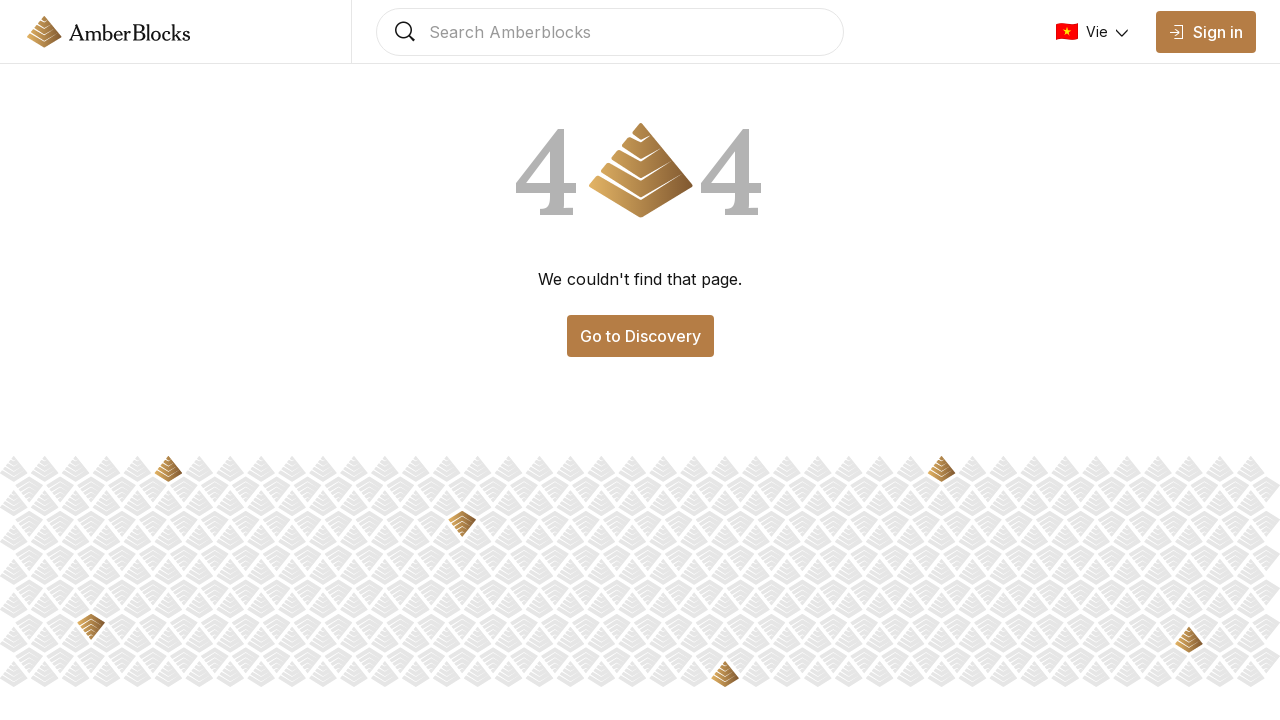

--- FILE ---
content_type: text/html; charset=utf-8
request_url: https://amberblocks.com/dagora/longform
body_size: 5028
content:
<!DOCTYPE html><html lang="vi" class="__variable_f9a34d __variable_4645a7 __variable_414fca __variable_f9a34d no-scrollbar bg-background text-text-primary"><head><meta charSet="utf-8"/><meta name="viewport" content="width=device-width, initial-scale=1"/><link rel="preload" href="/_next/static/media/110cbef534704ef8-s.p.woff2" as="font" crossorigin="" type="font/woff2"/><link rel="preload" href="/_next/static/media/20535187d867b7b9-s.p.woff2" as="font" crossorigin="" type="font/woff2"/><link rel="preload" href="/_next/static/media/251df36401e2f093-s.p.woff2" as="font" crossorigin="" type="font/woff2"/><link rel="preload" href="/_next/static/media/35a91d7a43063ba6-s.p.woff2" as="font" crossorigin="" type="font/woff2"/><link rel="preload" href="/_next/static/media/37786be940ec402b-s.p.woff2" as="font" crossorigin="" type="font/woff2"/><link rel="preload" href="/_next/static/media/435a224332f9f6c3-s.p.woff2" as="font" crossorigin="" type="font/woff2"/><link rel="preload" href="/_next/static/media/5c0c2bcbaa4149ca-s.p.woff2" as="font" crossorigin="" type="font/woff2"/><link rel="preload" href="/_next/static/media/6d38f9d4e0f4772b-s.p.woff2" as="font" crossorigin="" type="font/woff2"/><link rel="preload" href="/_next/static/media/714ad00c3d008517-s.p.woff2" as="font" crossorigin="" type="font/woff2"/><link rel="preload" href="/_next/static/media/7ba5fb2a8c88521c-s.p.woff2" as="font" crossorigin="" type="font/woff2"/><link rel="preload" href="/_next/static/media/8b7d2a0269fd9b46-s.p.woff2" as="font" crossorigin="" type="font/woff2"/><link rel="preload" href="/_next/static/media/98e207f02528a563-s.p.woff2" as="font" crossorigin="" type="font/woff2"/><link rel="preload" href="/_next/static/media/991629005c80bdf1-s.p.woff2" as="font" crossorigin="" type="font/woff2"/><link rel="preload" href="/_next/static/media/b243f0ae64024029-s.p.woff2" as="font" crossorigin="" type="font/woff2"/><link rel="preload" href="/_next/static/media/b741e17df1a92217-s.p.woff2" as="font" crossorigin="" type="font/woff2"/><link rel="preload" href="/_next/static/media/be134c60f3754e50-s.p.woff2" as="font" crossorigin="" type="font/woff2"/><link rel="preload" href="/_next/static/media/d3ebbfd689654d3a-s.p.woff2" as="font" crossorigin="" type="font/woff2"/><link rel="preload" href="/_next/static/media/da6de786a91fb953-s.p.woff2" as="font" crossorigin="" type="font/woff2"/><link rel="preload" href="/_next/static/media/db96af6b531dc71f-s.p.woff2" as="font" crossorigin="" type="font/woff2"/><link rel="preload" href="/_next/static/media/df0a9ae256c0569c-s.p.woff2" as="font" crossorigin="" type="font/woff2"/><link rel="preload" href="/_next/static/media/e40af3453d7c920a-s.p.woff2" as="font" crossorigin="" type="font/woff2"/><link rel="preload" href="/_next/static/media/e4af272ccee01ff0-s.p.woff2" as="font" crossorigin="" type="font/woff2"/><link rel="stylesheet" href="/_next/static/css/abcda008d766bb36.css" data-precedence="next"/><link rel="stylesheet" href="/_next/static/css/c47da65ba743554e.css" data-precedence="next"/><link rel="preload" as="script" fetchPriority="low" href="/_next/static/chunks/webpack-1b84cbbe00c806e3.js"/><script src="/_next/static/chunks/1dd3208c-e05169da04af34c4.js" async=""></script><script src="/_next/static/chunks/1053-2dc3ca99e30ba5a8.js" async=""></script><script src="/_next/static/chunks/main-app-03612bcc77c19215.js" async=""></script><script src="/_next/static/chunks/2197-ff0cc9b7aac25ffa.js" async=""></script><script src="/_next/static/chunks/4030-40705a5f3039bb65.js" async=""></script><script src="/_next/static/chunks/335-a73402e328fc546b.js" async=""></script><script src="/_next/static/chunks/3877-87a6062e24957035.js" async=""></script><script src="/_next/static/chunks/6308-f0bd9c42ecc37a02.js" async=""></script><script src="/_next/static/chunks/479-3f15b5ee20bcb078.js" async=""></script><script src="/_next/static/chunks/1995-3b6be6225287fb78.js" async=""></script><script src="/_next/static/chunks/6072-ad855e82bbaed342.js" async=""></script><script src="/_next/static/chunks/328-5d2714ca72b89dc7.js" async=""></script><script src="/_next/static/chunks/9658-501e141d01dcd1da.js" async=""></script><script src="/_next/static/chunks/7697-2104534178fec7a6.js" async=""></script><script src="/_next/static/chunks/2158-b283759eae044cf8.js" async=""></script><script src="/_next/static/chunks/159-fdc43cff5b2c516c.js" async=""></script><script src="/_next/static/chunks/1701-767ecc9dd331d329.js" async=""></script><script src="/_next/static/chunks/384-37e9fa3b00175963.js" async=""></script><script src="/_next/static/chunks/app/layout-1a9ec44ea962e28d.js" async=""></script><script src="/_next/static/chunks/app/error-6c264c55138d553a.js" async=""></script><script src="/_next/static/chunks/6252-8babf74b46617d06.js" async=""></script><script src="/_next/static/chunks/app/@modal/(.)%5Blocale%5D/layout-93289a3e33ba75eb.js" async=""></script><script src="/_next/static/chunks/4fd32e13-831d99d2af8ad223.js" async=""></script><script src="/_next/static/chunks/4445-595fb8c36bdb8e2b.js" async=""></script><script src="/_next/static/chunks/6857-1ae76fd7760a006a.js" async=""></script><script src="/_next/static/chunks/9456-4abca94abdf7a43d.js" async=""></script><script src="/_next/static/chunks/9489-43c6204416757723.js" async=""></script><script src="/_next/static/chunks/6342-35475b35834b738f.js" async=""></script><script src="/_next/static/chunks/1527-4ba9c0fa873f48f0.js" async=""></script><script src="/_next/static/chunks/6045-baadf6f56f06ccc3.js" async=""></script><script src="/_next/static/chunks/5152-22f82d0c7460b1af.js" async=""></script><script src="/_next/static/chunks/8021-c70f7bbacd692aa5.js" async=""></script><script src="/_next/static/chunks/3275-801d3d4edc745568.js" async=""></script><script src="/_next/static/chunks/2649-dd00fe81c7073229.js" async=""></script><script src="/_next/static/chunks/2094-e13bd2e269ed860a.js" async=""></script><script src="/_next/static/chunks/3210-aa5da8438d0e6213.js" async=""></script><script src="/_next/static/chunks/432-c5f8120e974604dd.js" async=""></script><script src="/_next/static/chunks/3545-fe1a6219e1e7ca25.js" async=""></script><script src="/_next/static/chunks/app/%5Blocale%5D/not-found-260893f542f5e14e.js" async=""></script><link rel="preload" href="https://www.googletagmanager.com/gtag/js?id=" as="script"/><title>AmberBlocks</title><meta name="description" content="Nền tảng xuất bản mới tập trung vào blockchain. Đây là nơi tuyệt vời để bạn bắt đầu tạo nội dung, tiếp cận với cộng đồng trên con đường đến Web3."/><link rel="canonical" href="https://amberblocks.com"/><meta name="google-site-verification" content="ykgRr4YyFHx44PsodRf6O1g2mDaDONQc6VfnHgd_n6c"/><meta property="og:title" content="AmberBlocks"/><meta property="og:description" content="Nền tảng xuất bản mới tập trung vào blockchain. Đây là nơi tuyệt vời để bạn bắt đầu tạo nội dung, tiếp cận với cộng đồng trên con đường đến Web3."/><meta property="og:url" content="https://amberblocks.com/"/><meta property="og:image" content="https://coin98.s3.ap-southeast-1.amazonaws.com/amberThumbnail.png"/><meta property="og:type" content="website"/><meta name="twitter:card" content="summary_large_image"/><meta name="twitter:title" content="AmberBlocks"/><meta name="twitter:description" content="Nền tảng xuất bản mới tập trung vào blockchain. Đây là nơi tuyệt vời để bạn bắt đầu tạo nội dung, tiếp cận với cộng đồng trên con đường đến Web3."/><meta name="twitter:image" content="https://coin98.s3.ap-southeast-1.amazonaws.com/amberThumbnail.png"/><link rel="icon" href="/favicon.ico" type="image/x-icon" sizes="256x256"/><link rel="icon" href="/icon.ico?7c7806b4ed75c7e5" type="image/x-icon" sizes="256x256"/><link rel="apple-touch-icon" href="/apple-icon.png?3f4975a9e75c452f" type="image/png" sizes="95x95"/><meta name="next-size-adjust"/><script src="/_next/static/chunks/polyfills-c67a75d1b6f99dc8.js" noModule=""></script></head><body class="no-scrollbar flex min-h-screen flex-col"><!--$--><noscript><iframe src="https://www.googletagmanager.com/ns.html?id=GTM-KPSCD9P" height="0" width="0" style="display:none;visibility:hidden"></iframe></noscript><!--/$--><script src="/_next/static/chunks/webpack-1b84cbbe00c806e3.js" async=""></script><script>(self.__next_f=self.__next_f||[]).push([0]);self.__next_f.push([2,null])</script><script>self.__next_f.push([1,"1:HL[\"/_next/static/media/110cbef534704ef8-s.p.woff2\",\"font\",{\"crossOrigin\":\"\",\"type\":\"font/woff2\"}]\n2:HL[\"/_next/static/media/20535187d867b7b9-s.p.woff2\",\"font\",{\"crossOrigin\":\"\",\"type\":\"font/woff2\"}]\n3:HL[\"/_next/static/media/251df36401e2f093-s.p.woff2\",\"font\",{\"crossOrigin\":\"\",\"type\":\"font/woff2\"}]\n4:HL[\"/_next/static/media/35a91d7a43063ba6-s.p.woff2\",\"font\",{\"crossOrigin\":\"\",\"type\":\"font/woff2\"}]\n5:HL[\"/_next/static/media/37786be940ec402b-s.p.woff2\",\"font\",{\"crossOrigin\":\"\",\"type\":\"font/woff2\"}]\n6:HL[\"/"])</script><script>self.__next_f.push([1,"_next/static/media/435a224332f9f6c3-s.p.woff2\",\"font\",{\"crossOrigin\":\"\",\"type\":\"font/woff2\"}]\n7:HL[\"/_next/static/media/5c0c2bcbaa4149ca-s.p.woff2\",\"font\",{\"crossOrigin\":\"\",\"type\":\"font/woff2\"}]\n8:HL[\"/_next/static/media/6d38f9d4e0f4772b-s.p.woff2\",\"font\",{\"crossOrigin\":\"\",\"type\":\"font/woff2\"}]\n9:HL[\"/_next/static/media/714ad00c3d008517-s.p.woff2\",\"font\",{\"crossOrigin\":\"\",\"type\":\"font/woff2\"}]\na:HL[\"/_next/static/media/7ba5fb2a8c88521c-s.p.woff2\",\"font\",{\"crossOrigin\":\"\",\"type\":\"font/woff2\"}]\nb:HL[\"/_next/s"])</script><script>self.__next_f.push([1,"tatic/media/8b7d2a0269fd9b46-s.p.woff2\",\"font\",{\"crossOrigin\":\"\",\"type\":\"font/woff2\"}]\nc:HL[\"/_next/static/media/98e207f02528a563-s.p.woff2\",\"font\",{\"crossOrigin\":\"\",\"type\":\"font/woff2\"}]\nd:HL[\"/_next/static/media/991629005c80bdf1-s.p.woff2\",\"font\",{\"crossOrigin\":\"\",\"type\":\"font/woff2\"}]\ne:HL[\"/_next/static/media/b243f0ae64024029-s.p.woff2\",\"font\",{\"crossOrigin\":\"\",\"type\":\"font/woff2\"}]\nf:HL[\"/_next/static/media/b741e17df1a92217-s.p.woff2\",\"font\",{\"crossOrigin\":\"\",\"type\":\"font/woff2\"}]\n10:HL[\"/_next/static/"])</script><script>self.__next_f.push([1,"media/be134c60f3754e50-s.p.woff2\",\"font\",{\"crossOrigin\":\"\",\"type\":\"font/woff2\"}]\n11:HL[\"/_next/static/media/d3ebbfd689654d3a-s.p.woff2\",\"font\",{\"crossOrigin\":\"\",\"type\":\"font/woff2\"}]\n12:HL[\"/_next/static/media/da6de786a91fb953-s.p.woff2\",\"font\",{\"crossOrigin\":\"\",\"type\":\"font/woff2\"}]\n13:HL[\"/_next/static/media/db96af6b531dc71f-s.p.woff2\",\"font\",{\"crossOrigin\":\"\",\"type\":\"font/woff2\"}]\n14:HL[\"/_next/static/media/df0a9ae256c0569c-s.p.woff2\",\"font\",{\"crossOrigin\":\"\",\"type\":\"font/woff2\"}]\n15:HL[\"/_next/static/me"])</script><script>self.__next_f.push([1,"dia/e40af3453d7c920a-s.p.woff2\",\"font\",{\"crossOrigin\":\"\",\"type\":\"font/woff2\"}]\n16:HL[\"/_next/static/media/e4af272ccee01ff0-s.p.woff2\",\"font\",{\"crossOrigin\":\"\",\"type\":\"font/woff2\"}]\n17:HL[\"/_next/static/css/abcda008d766bb36.css\",\"style\"]\n18:HL[\"/_next/static/css/c47da65ba743554e.css\",\"style\"]\n0:\"$L19\"\n"])</script><script>self.__next_f.push([1,"1a:I[51999,[],\"\"]\n1c:I[70433,[],\"\"]\n1d:I[2311,[],\"NotFoundBoundary\"]\n"])</script><script>self.__next_f.push([1,"1e:I[5284,[\"2197\",\"static/chunks/2197-ff0cc9b7aac25ffa.js\",\"4030\",\"static/chunks/4030-40705a5f3039bb65.js\",\"335\",\"static/chunks/335-a73402e328fc546b.js\",\"3877\",\"static/chunks/3877-87a6062e24957035.js\",\"6308\",\"static/chunks/6308-f0bd9c42ecc37a02.js\",\"479\",\"static/chunks/479-3f15b5ee20bcb078.js\",\"1995\",\"static/chunks/1995-3b6be6225287fb78.js\",\"6072\",\"static/chunks/6072-ad855e82bbaed342.js\",\"328\",\"static/chunks/328-5d2714ca72b89dc7.js\",\"9658\",\"static/chunks/9658-501e141d01dcd1da.js\",\"7697\",\"static/chunks/7697-2104534178fec7a6.js\",\"2158\",\"static/chunks/2158-b283759eae044cf8.js\",\"159\",\"static/chunks/159-fdc43cff5b2c516c.js\",\"1701\",\"static/chunks/1701-767ecc9dd331d329.js\",\"384\",\"static/chunks/384-37e9fa3b00175963.js\",\"3185\",\"static/chunks/app/layout-1a9ec44ea962e28d.js\"],\"\"]\n"])</script><script>self.__next_f.push([1,"1f:\"$Sreact.suspense\"\n"])</script><script>self.__next_f.push([1,"20:I[95897,[\"2197\",\"static/chunks/2197-ff0cc9b7aac25ffa.js\",\"4030\",\"static/chunks/4030-40705a5f3039bb65.js\",\"335\",\"static/chunks/335-a73402e328fc546b.js\",\"3877\",\"static/chunks/3877-87a6062e24957035.js\",\"6308\",\"static/chunks/6308-f0bd9c42ecc37a02.js\",\"479\",\"static/chunks/479-3f15b5ee20bcb078.js\",\"1995\",\"static/chunks/1995-3b6be6225287fb78.js\",\"6072\",\"static/chunks/6072-ad855e82bbaed342.js\",\"328\",\"static/chunks/328-5d2714ca72b89dc7.js\",\"9658\",\"static/chunks/9658-501e141d01dcd1da.js\",\"7697\",\"static/chunks/7697-2104534178fec7a6.js\",\"2158\",\"static/chunks/2158-b283759eae044cf8.js\",\"159\",\"static/chunks/159-fdc43cff5b2c516c.js\",\"1701\",\"static/chunks/1701-767ecc9dd331d329.js\",\"384\",\"static/chunks/384-37e9fa3b00175963.js\",\"3185\",\"static/chunks/app/layout-1a9ec44ea962e28d.js\"],\"\"]\n"])</script><script>self.__next_f.push([1,"21:I[10672,[\"2197\",\"static/chunks/2197-ff0cc9b7aac25ffa.js\",\"4030\",\"static/chunks/4030-40705a5f3039bb65.js\",\"335\",\"static/chunks/335-a73402e328fc546b.js\",\"3877\",\"static/chunks/3877-87a6062e24957035.js\",\"6308\",\"static/chunks/6308-f0bd9c42ecc37a02.js\",\"479\",\"static/chunks/479-3f15b5ee20bcb078.js\",\"1995\",\"static/chunks/1995-3b6be6225287fb78.js\",\"6072\",\"static/chunks/6072-ad855e82bbaed342.js\",\"328\",\"static/chunks/328-5d2714ca72b89dc7.js\",\"9658\",\"static/chunks/9658-501e141d01dcd1da.js\",\"7697\",\"static/chunks/7697-2104534178fec7a6.js\",\"2158\",\"static/chunks/2158-b283759eae044cf8.js\",\"159\",\"static/chunks/159-fdc43cff5b2c516c.js\",\"1701\",\"static/chunks/1701-767ecc9dd331d329.js\",\"384\",\"static/chunks/384-37e9fa3b00175963.js\",\"3185\",\"static/chunks/app/layout-1a9ec44ea962e28d.js\"],\"\"]\n"])</script><script>self.__next_f.push([1,"22:I[56033,[\"2197\",\"static/chunks/2197-ff0cc9b7aac25ffa.js\",\"4030\",\"static/chunks/4030-40705a5f3039bb65.js\",\"335\",\"static/chunks/335-a73402e328fc546b.js\",\"3877\",\"static/chunks/3877-87a6062e24957035.js\",\"6308\",\"static/chunks/6308-f0bd9c42ecc37a02.js\",\"479\",\"static/chunks/479-3f15b5ee20bcb078.js\",\"1995\",\"static/chunks/1995-3b6be6225287fb78.js\",\"6072\",\"static/chunks/6072-ad855e82bbaed342.js\",\"328\",\"static/chunks/328-5d2714ca72b89dc7.js\",\"9658\",\"static/chunks/9658-501e141d01dcd1da.js\",\"7697\",\"static/chunks/7697-2104534178fec7a6.js\",\"2158\",\"static/chunks/2158-b283759eae044cf8.js\",\"159\",\"static/chunks/159-fdc43cff5b2c516c.js\",\"1701\",\"static/chunks/1701-767ecc9dd331d329.js\",\"384\",\"static/chunks/384-37e9fa3b00175963.js\",\"3185\",\"static/chunks/app/layout-1a9ec44ea962e28d.js\"],\"ReduxProvider\"]\n"])</script><script>self.__next_f.push([1,"23:I[97814,[\"2197\",\"static/chunks/2197-ff0cc9b7aac25ffa.js\",\"4030\",\"static/chunks/4030-40705a5f3039bb65.js\",\"335\",\"static/chunks/335-a73402e328fc546b.js\",\"3877\",\"static/chunks/3877-87a6062e24957035.js\",\"6308\",\"static/chunks/6308-f0bd9c42ecc37a02.js\",\"479\",\"static/chunks/479-3f15b5ee20bcb078.js\",\"1995\",\"static/chunks/1995-3b6be6225287fb78.js\",\"6072\",\"static/chunks/6072-ad855e82bbaed342.js\",\"328\",\"static/chunks/328-5d2714ca72b89dc7.js\",\"9658\",\"static/chunks/9658-501e141d01dcd1da.js\",\"7697\",\"static/chunks/7697-2104534178fec7a6.js\",\"2158\",\"static/chunks/2158-b283759eae044cf8.js\",\"159\",\"static/chunks/159-fdc43cff5b2c516c.js\",\"1701\",\"static/chunks/1701-767ecc9dd331d329.js\",\"384\",\"static/chunks/384-37e9fa3b00175963.js\",\"3185\",\"static/chunks/app/layout-1a9ec44ea962e28d.js\"],\"ApolloWrapper\"]\n"])</script><script>self.__next_f.push([1,"24:I[20384,[\"2197\",\"static/chunks/2197-ff0cc9b7aac25ffa.js\",\"4030\",\"static/chunks/4030-40705a5f3039bb65.js\",\"335\",\"static/chunks/335-a73402e328fc546b.js\",\"3877\",\"static/chunks/3877-87a6062e24957035.js\",\"6308\",\"static/chunks/6308-f0bd9c42ecc37a02.js\",\"479\",\"static/chunks/479-3f15b5ee20bcb078.js\",\"1995\",\"static/chunks/1995-3b6be6225287fb78.js\",\"6072\",\"static/chunks/6072-ad855e82bbaed342.js\",\"328\",\"static/chunks/328-5d2714ca72b89dc7.js\",\"9658\",\"static/chunks/9658-501e141d01dcd1da.js\",\"7697\",\"static/chunks/7697-2104534178fec7a6.js\",\"2158\",\"static/chunks/2158-b283759eae044cf8.js\",\"159\",\"static/chunks/159-fdc43cff5b2c516c.js\",\"1701\",\"static/chunks/1701-767ecc9dd331d329.js\",\"384\",\"static/chunks/384-37e9fa3b00175963.js\",\"3185\",\"static/chunks/app/layout-1a9ec44ea962e28d.js\"],\"\"]\n"])</script><script>self.__next_f.push([1,"25:I[99305,[],\"\"]\n26:I[51838,[\"6072\",\"static/chunks/6072-ad855e82bbaed342.js\",\"7601\",\"static/chunks/app/error-6c264c55138d553a.js\"],\"\"]\n27:I[55236,[],\"\"]\n"])</script><script>self.__next_f.push([1,"19:[[[\"$\",\"link\",\"0\",{\"rel\":\"stylesheet\",\"href\":\"/_next/static/css/abcda008d766bb36.css\",\"precedence\":\"next\",\"crossOrigin\":\"$undefined\"}],[\"$\",\"link\",\"1\",{\"rel\":\"stylesheet\",\"href\":\"/_next/static/css/c47da65ba743554e.css\",\"precedence\":\"next\",\"crossOrigin\":\"$undefined\"}]],[\"$\",\"$L1a\",null,{\"buildId\":\"xSW6t--KQj5n0u5qbjkFe\",\"assetPrefix\":\"\",\"initialCanonicalUrl\":\"/dagora/longform\",\"initialTree\":[\"\",{\"children\":[[\"locale\",\"vi\",\"d\"],{\"children\":[[\"dynamicPage\",\"dagora/longform\",\"c\"],{\"children\":[\"__PAGE__\",{}]}]}],\"modal\":[\"__DEFAULT__\",{}]},\"$undefined\",\"$undefined\",true],\"initialHead\":[false,\"$L1b\"],\"globalErrorComponent\":\"$1c\",\"children\":[null,[\"$\",\"$L1d\",null,{\"notFound\":[[[\"$\",\"link\",\"0\",{\"rel\":\"stylesheet\",\"href\":\"/_next/static/css/abcda008d766bb36.css\",\"precedence\":\"next\",\"crossOrigin\":\"$undefined\"}],[\"$\",\"link\",\"1\",{\"rel\":\"stylesheet\",\"href\":\"/_next/static/css/c47da65ba743554e.css\",\"precedence\":\"next\",\"crossOrigin\":\"$undefined\"}]],[\"$\",\"html\",null,{\"lang\":\"vi\",\"className\":\"__variable_f9a34d __variable_4645a7 __variable_414fca __variable_f9a34d no-scrollbar bg-background text-text-primary\",\"children\":[[\"$\",\"$L1e\",null,{\"GA_MEASUREMENT_ID\":\"\"}],[\"$\",\"body\",null,{\"className\":\"no-scrollbar flex min-h-screen flex-col\",\"children\":[[\"$\",\"$1f\",null,{\"children\":[\"$\",\"$L20\",null,{\"GTM_ID\":\"GTM-KPSCD9P\"}]}],[\"$\",\"$L21\",null,{}],[\"$\",\"$L22\",null,{\"children\":[\"$\",\"$L23\",null,{\"children\":[\"$\",\"$L24\",null,{\"children\":[[[],[[\"$\",\"title\",null,{\"children\":\"404: This page could not be found.\"}],[\"$\",\"div\",null,{\"style\":{\"fontFamily\":\"system-ui,\\\"Segoe UI\\\",Roboto,Helvetica,Arial,sans-serif,\\\"Apple Color Emoji\\\",\\\"Segoe UI Emoji\\\"\",\"height\":\"100vh\",\"textAlign\":\"center\",\"display\":\"flex\",\"flexDirection\":\"column\",\"alignItems\":\"center\",\"justifyContent\":\"center\"},\"children\":[\"$\",\"div\",null,{\"children\":[[\"$\",\"style\",null,{\"dangerouslySetInnerHTML\":{\"__html\":\"body{color:#000;background:#fff;margin:0}.next-error-h1{border-right:1px solid rgba(0,0,0,.3)}@media (prefers-color-scheme:dark){body{color:#fff;background:#000}.next-error-h1{border-right:1px solid rgba(255,255,255,.3)}}\"}}],[\"$\",\"h1\",null,{\"className\":\"next-error-h1\",\"style\":{\"display\":\"inline-block\",\"margin\":\"0 20px 0 0\",\"padding\":\"0 23px 0 0\",\"fontSize\":24,\"fontWeight\":500,\"verticalAlign\":\"top\",\"lineHeight\":\"49px\"},\"children\":\"404\"}],[\"$\",\"div\",null,{\"style\":{\"display\":\"inline-block\"},\"children\":[\"$\",\"h2\",null,{\"style\":{\"fontSize\":14,\"fontWeight\":400,\"lineHeight\":\"49px\",\"margin\":0},\"children\":\"This page could not be found.\"}]}]]}]}]]],\"$undefined\"]}]}]}]]}]]}]],\"children\":[\"$\",\"html\",null,{\"lang\":\"vi\",\"className\":\"__variable_f9a34d __variable_4645a7 __variable_414fca __variable_f9a34d no-scrollbar bg-background text-text-primary\",\"children\":[[\"$\",\"$L1e\",null,{\"GA_MEASUREMENT_ID\":\"\"}],[\"$\",\"body\",null,{\"className\":\"no-scrollbar flex min-h-screen flex-col\",\"children\":[[\"$\",\"$1f\",null,{\"children\":[\"$\",\"$L20\",null,{\"GTM_ID\":\"GTM-KPSCD9P\"}]}],[\"$\",\"$L21\",null,{}],[\"$\",\"$L22\",null,{\"children\":[\"$\",\"$L23\",null,{\"children\":[\"$\",\"$L24\",null,{\"children\":[[\"$\",\"$L25\",null,{\"parallelRouterKey\":\"children\",\"segmentPath\":[\"children\"],\"loading\":\"$undefined\",\"loadingStyles\":\"$undefined\",\"hasLoading\":false,\"error\":\"$26\",\"errorStyles\":[],\"template\":[\"$\",\"$L27\",null,{}],\"templateStyles\":\"$undefined\",\"notFound\":[[\"$\",\"title\",null,{\"children\":\"404: This page could not be found.\"}],[\"$\",\"div\",null,{\"style\":{\"fontFamily\":\"system-ui,\\\"Segoe UI\\\",Roboto,Helvetica,Arial,sans-serif,\\\"Apple Color Emoji\\\",\\\"Segoe UI Emoji\\\"\",\"height\":\"100vh\",\"textAlign\":\"center\",\"display\":\"flex\",\"flexDirection\":\"column\",\"alignItems\":\"center\",\"justifyContent\":\"center\"},\"children\":[\"$\",\"div\",null,{\"children\":[[\"$\",\"style\",null,{\"dangerouslySetInnerHTML\":{\"__html\":\"body{color:#000;background:#fff;margin:0}.next-error-h1{border-right:1px solid rgba(0,0,0,.3)}@media (prefers-color-scheme:dark){body{color:#fff;background:#000}.next-error-h1{border-right:1px solid rgba(255,255,255,.3)}}\"}}],[\"$\",\"h1\",null,{\"className\":\"next-error-h1\",\"style\":{\"display\":\"inline-block\",\"margin\":\"0 20px 0 0\",\"padding\":\"0 23px 0 0\",\"fontSize\":24,\"fontWeight\":500,\"verticalAlign\":\"top\",\"lineHeight\":\"49px\"},\"children\":\"404\"}],[\"$\",\"div\",null,{\"style\":{\"display\":\"inline-block\"},\"children\":[\"$\",\"h2\",null,{\"style\":{\"fontSize\":14,\"fontWeight\":400,\"lineHeight\":\"49px\",\"margin\":0},\"children\":\"This page could not be found.\"}]}]]}]}]],\"notFoundStyles\":[],\"childProp\":{\"current\":[null,\"$L28\",null],\"segment\":[\"locale\",\"vi\",\"d\"]},\"styles\":[]}],[\"$\",\"$L25\",null,{\"parallelRouterKey\":\"modal\",\"segmentPath\":[\"modal\"],\"loading\":\"$undefined\",\"loadingStyles\":\"$undefined\",\"hasLoading\":false,\"error\":\"$26\",\"errorStyles\":[],\"template\":[\"$\",\"$L27\",null,{}],\"templateStyles\":\"$undefined\",\"notFound\":\"$undefined\",\"notFoundStyles\":[],\"childProp\":{\"current\":[\"$L29\",null,null],\"segment\":\"__DEFAULT__\"},\"styles\":[]}]]}]}]}]]}]]}]}],null]}]]\n"])</script><script>self.__next_f.push([1,"2a:I[36738,[\"3877\",\"static/chunks/3877-87a6062e24957035.js\",\"7697\",\"static/chunks/7697-2104534178fec7a6.js\",\"6252\",\"static/chunks/6252-8babf74b46617d06.js\",\"6888\",\"static/chunks/app/@modal/(.)%5Blocale%5D/layout-93289a3e33ba75eb.js\"],\"\"]\n"])</script><script>self.__next_f.push([1,"2b:I[69862,[\"570\",\"static/chunks/4fd32e13-831d99d2af8ad223.js\",\"2197\",\"static/chunks/2197-ff0cc9b7aac25ffa.js\",\"4030\",\"static/chunks/4030-40705a5f3039bb65.js\",\"335\",\"static/chunks/335-a73402e328fc546b.js\",\"3877\",\"static/chunks/3877-87a6062e24957035.js\",\"6308\",\"static/chunks/6308-f0bd9c42ecc37a02.js\",\"479\",\"static/chunks/479-3f15b5ee20bcb078.js\",\"4445\",\"static/chunks/4445-595fb8c36bdb8e2b.js\",\"6857\",\"static/chunks/6857-1ae76fd7760a006a.js\",\"1995\",\"static/chunks/1995-3b6be6225287fb78.js\",\"9456\",\"static/chunks/9456-4abca94abdf7a43d.js\",\"6072\",\"static/chunks/6072-ad855e82bbaed342.js\",\"9489\",\"static/chunks/9489-43c6204416757723.js\",\"6342\",\"static/chunks/6342-35475b35834b738f.js\",\"1527\",\"static/chunks/1527-4ba9c0fa873f48f0.js\",\"6045\",\"static/chunks/6045-baadf6f56f06ccc3.js\",\"5152\",\"static/chunks/5152-22f82d0c7460b1af.js\",\"159\",\"static/chunks/159-fdc43cff5b2c516c.js\",\"1701\",\"static/chunks/1701-767ecc9dd331d329.js\",\"8021\",\"static/chunks/8021-c70f7bbacd692aa5.js\",\"3275\",\"static/chunks/3275-801d3d4edc745568.js\",\"2649\",\"static/chunks/2649-dd00fe81c7073229.js\",\"2094\",\"static/chunks/2094-e13bd2e269ed860a.js\",\"3210\",\"static/chunks/3210-aa5da8438d0e6213.js\",\"432\",\"static/chunks/432-c5f8120e974604dd.js\",\"3545\",\"static/chunks/3545-fe1a6219e1e7ca25.js\",\"6082\",\"static/chunks/app/%5Blocale%5D/not-found-260893f542f5e14e.js\"],\"\"]\n"])</script><script>self.__next_f.push([1,"28:[\"$\",\"$L2a\",null,{\"locale\":\"vi\",\"messages\":{\"signUp\":\"Sign up\",\"swap\":\"Swap\",\"settings\":\"Settings\",\"articles\":\"Articles\",\"searchPost\":\"Search posts\",\"newTag\":\"New tag\",\"create\":\"Create\",\"approvalMode\":\"Approval mode\",\"post\":\"Post\",\"posts\":\"Posts\",\"rejected\":\"Rejected\",\"newDrafts\":\"New Drafts\",\"tags\":\"Tags\",\"collection\":\"Collection\",\"searchTag\":\"Search tag\",\"tag\":\"Tag\",\"tagName\":\"Tag name\",\"numberOfPosts\":\"Number of Posts\",\"numberOfTags\":\"Number of Tags\",\"createTag\":\"Create tag\",\"editTag\":\"Edit tag\",\"addToCollection\":\"Add to collection\",\"cancel\":\"Cancel\",\"enterTagName\":\"Enter tag name\",\"updateTag\":\"Update changes\",\"taggedPosts\":\"Tagged posts\",\"createCollection\":\"Create collection\",\"editCollection\":\"Edit collection\",\"collectionName\":\"Collection Name\",\"collectionNamePlaceholder\":\"Enter collection name\",\"description\":\"Description (optional)\",\"descriptionPlaceholder\":\"This collection is for?\",\"addTag\":\"Add tag\",\"taggedTags\":\"Tagged tags\",\"more\":\"More\",\"searchInPortal\":\"Search in portal\",\"newest\":\"Newest\",\"filter\":\"Filter\",\"topics\":\"Topics\",\"editProfile\":\"Edit profile\",\"share\":\"Share\",\"filteredCount\":\"Filtered ({variable})\",\"clearFilter\":\"Clear filter\",\"notification\":\"Nofication\",\"Following\":\"Following\",\"following\":\"following\"},\"children\":[\"$\",\"$L25\",null,{\"parallelRouterKey\":\"children\",\"segmentPath\":[\"children\",[\"locale\",\"vi\",\"d\"],\"children\"],\"loading\":\"$undefined\",\"loadingStyles\":\"$undefined\",\"hasLoading\":false,\"error\":\"$undefined\",\"errorStyles\":\"$undefined\",\"template\":[\"$\",\"$L27\",null,{}],\"templateStyles\":\"$undefined\",\"notFound\":[\"$\",\"$L2b\",null,{}],\"notFoundStyles\":[],\"childProp\":{\"current\":[null,\"$L2c\",null],\"segment\":[\"dynamicPage\",\"dagora/longform\",\"c\"]},\"styles\":[]}]}]\n"])</script><script>self.__next_f.push([1,"1b:[[\"$\",\"meta\",\"0\",{\"charSet\":\"utf-8\"}],[\"$\",\"title\",\"1\",{\"children\":\"AmberBlocks\"}],[\"$\",\"meta\",\"2\",{\"name\":\"description\",\"content\":\"Nền tảng xuất bản mới tập trung vào blockchain. Đây là nơi tuyệt vời để bạn bắt đầu tạo nội dung, tiếp cận với cộng đồng trên con đường đến Web3.\"}],[\"$\",\"meta\",\"3\",{\"name\":\"viewport\",\"content\":\"width=device-width, initial-scale=1\"}],[\"$\",\"link\",\"4\",{\"rel\":\"canonical\",\"href\":\"https://amberblocks.com\"}],[\"$\",\"meta\",\"5\",{\"name\":\"google-site-verification\",\"content\":\"ykgRr4YyFHx44PsodRf6O1g2mDaDONQc6VfnHgd_n6c\"}],[\"$\",\"meta\",\"6\",{\"property\":\"og:title\",\"content\":\"AmberBlocks\"}],[\"$\",\"meta\",\"7\",{\"property\":\"og:description\",\"content\":\"Nền tảng xuất bản mới tập trung vào blockchain. Đây là nơi tuyệt vời để bạn bắt đầu tạo nội dung, tiếp cận với cộng đồng trên con đường đến Web3.\"}],[\"$\",\"meta\",\"8\",{\"property\":\"og:url\",\"content\":\"https://amberblocks.com/\"}],[\"$\",\"meta\",\"9\",{\"property\":\"og:image\",\"content\":\"https://coin98.s3.ap-southeast-1.amazonaws.com/amberThumbnail.png\"}],[\"$\",\"meta\",\"10\",{\"property\":\"og:type\",\"content\":\"website\"}],[\"$\",\"meta\",\"11\",{\"name\":\"twitter:card\",\"content\":\"summary_large_image\"}],[\"$\",\"meta\",\"12\",{\"name\":\"twitter:title\",\"content\":\"AmberBlocks\"}],[\"$\",\"meta\",\"13\",{\"name\":\"twitter:description\",\"content\":\"Nền tảng xuất bản mới tập trung vào blockchain. Đây là nơi tuyệt vời để bạn bắt đầu tạo nội dung, tiếp cận với cộng đồng trên con đường đến Web3.\"}],[\"$\",\"meta\",\"14\",{\"name\":\"twitter:image\",\"content\":\"https://coin98.s3.ap-southeast-1.amazonaws.com/amberThumbnail.png\"}],[\"$\",\"link\",\"15\",{\"rel\":\"icon\",\"href\":\"/favicon.ico\",\"type\":\"image/x-icon\",\"sizes\":\"256x256\"}],[\"$\",\"link\",\"16\",{\"rel\":\"icon\",\"href\":\"/icon.ico?7c7806b4ed75c7e5\",\"type\":\"image/x-icon\",\"sizes\":\"256x256\"}],[\"$\",\"link\",\"17\",{\"rel\":\"apple-touch-icon\",\"href\":\"/apple-icon.png?3f4975a9e75c452f\",\"type\":\"image/png\",\"sizes\":\"95x95\"}],[\"$\",\"meta\",\"18\",{\"name\":\"next-size-adjust\"}]]\n"])</script><script>self.__next_f.push([1,"29:null\n"])</script><script>self.__next_f.push([1,"2c:\"$L2d\"\n2d:E{\"digest\":\"NEXT_NOT_FOUND\"}\n"])</script><script defer src="https://static.cloudflareinsights.com/beacon.min.js/vcd15cbe7772f49c399c6a5babf22c1241717689176015" integrity="sha512-ZpsOmlRQV6y907TI0dKBHq9Md29nnaEIPlkf84rnaERnq6zvWvPUqr2ft8M1aS28oN72PdrCzSjY4U6VaAw1EQ==" data-cf-beacon='{"version":"2024.11.0","token":"2bd0c2aa7ec8487887e396f461517d37","r":1,"server_timing":{"name":{"cfCacheStatus":true,"cfEdge":true,"cfExtPri":true,"cfL4":true,"cfOrigin":true,"cfSpeedBrain":true},"location_startswith":null}}' crossorigin="anonymous"></script>
</body></html>

--- FILE ---
content_type: text/css; charset=UTF-8
request_url: https://amberblocks.com/_next/static/css/c47da65ba743554e.css
body_size: 33803
content:
.tippy-box[data-animation=fade][data-state=hidden]{opacity:0}[data-tippy-root]{max-width:calc(100vw - 10px)}.tippy-box{position:relative;background-color:#333;color:#fff;font-size:14px;line-height:1.4;white-space:normal;outline:0;transition-property:transform,visibility,opacity}.tippy-box[data-placement^=top]>.tippy-arrow{bottom:0}.tippy-box[data-placement^=top]>.tippy-arrow:before{bottom:-7px;left:0;border-width:8px 8px 0;border-top-color:initial;transform-origin:center top}.tippy-box[data-placement^=bottom]>.tippy-arrow{top:0}.tippy-box[data-placement^=bottom]>.tippy-arrow:before{top:-7px;left:0;border-width:0 8px 8px;border-bottom-color:initial;transform-origin:center bottom}.tippy-box[data-placement^=left]>.tippy-arrow{right:0}.tippy-box[data-placement^=left]>.tippy-arrow:before{border-width:8px 0 8px 8px;border-left-color:initial;right:-7px;transform-origin:center left}.tippy-box[data-placement^=right]>.tippy-arrow{left:0}.tippy-box[data-placement^=right]>.tippy-arrow:before{left:-7px;border-width:8px 8px 8px 0;border-right-color:initial;transform-origin:center right}.tippy-box[data-inertia][data-state=visible]{transition-timing-function:cubic-bezier(.54,1.5,.38,1.11)}.tippy-arrow{width:16px;height:16px;color:#333}.tippy-arrow:before{content:"";position:absolute;border-color:transparent;border-style:solid}.tippy-content{position:relative;padding:5px 9px;z-index:1}@font-face{font-family:ab-icon-system;src:url(/_next/static/media/ab-icon-system-24A3GKIG.d701b329.eot);src:url(/_next/static/media/ab-icon-system-24A3GKIG.d701b329.eot) format("embedded-opentype"),url(/_next/static/media/ab-icon-system-PMT5GRMP.7b27d345.ttf) format("truetype"),url(/_next/static/media/ab-icon-system-X3BDD2PR.bec231e9.woff) format("woff"),url(/_next/static/media/ab-icon-system-EYXZ7PTN.262f9fbe.svg) format("svg");font-weight:400;font-style:normal;font-display:block}.ab-icon{font-family:ab-icon-system!important;speak:never;font-style:normal;font-weight:400;font-variant:normal;text-transform:none;line-height:1;-webkit-font-smoothing:antialiased;-moz-osx-font-smoothing:grayscale}.ab-system_language:before{content:""}.ab-system_multi_check:before{content:""}.ab-system_rss:before{content:""}.ab-system_file_storage:before{content:""}.ab-contribution:before{content:""}.ab-system_following:before{content:""}.ab-system_effect:before{content:""}.ab-system_calender:before{content:""}.ab-system_people:before{content:""}.ab-editor_align_bottom:before{content:""}.ab-editor_align_middle:before{content:""}.ab-editor_align_top:before{content:""}.ab-snapshot:before{content:""}.ab-hero_sample_5:before{content:""}.ab-footer:before{content:""}.ab-admin:before{content:""}.ab-amber_logo_mark:before{content:""}.ab-archive:before{content:""}.ab-archive_filled:before{content:""}.ab-arrow_down:before{content:""}.ab-arrow_left:before{content:""}.ab-arrow_right:before{content:""}.ab-arrow_up:before{content:""}.ab-audio:before{content:""}.ab-audio_filled:before{content:""}.ab-backward:before{content:""}.ab-backward_filled:before{content:""}.ab-blockchain:before{content:""}.ab-bookmark_outlined:before{content:""}.ab-bookmark_outlined_filled:before{content:""}.ab-brand_amber:before{content:""}.ab-calendar:before{content:""}.ab-cancel:before{content:""}.ab-channel:before{content:""}.ab-channel_discord:before{content:""}.ab-channel_facebook:before{content:""}.ab-channel_filled:before{content:""}.ab-channel_telegram:before{content:""}.ab-channel_tiktok:before{content:""}.ab-channel_twitter:before{content:""}.ab-channel_youtube:before{content:""}.ab-chevron_check:before{content:""}.ab-chevron_down:before{content:""}.ab-chevron_left:before{content:""}.ab-chevron_right:before{content:""}.ab-chevron_up:before{content:""}.ab-collapsed_view:before{content:""}.ab-comment:before{content:""}.ab-contact:before{content:""}.ab-copy:before{content:""}.ab-delete:before{content:""}.ab-desktop:before{content:""}.ab-desktop_filled:before{content:""}.ab-diamond:before{content:""}.ab-editor_align_center:before{content:""}.ab-editor_align_justify:before{content:""}.ab-editor_align_left:before{content:""}.ab-editor_align_right:before{content:""}.ab-editor_body:before{content:""}.ab-editor_code_box:before{content:""}.ab-editor_code_inline:before{content:""}.ab-editor_collapse:before{content:""}.ab-editor_divider:before{content:""}.ab-editor_expand:before{content:""}.ab-editor_font_sans:before{content:""}.ab-editor_font_serif:before{content:""}.ab-editor_full_width:before{content:""}.ab-editor_gallery:before{content:""}.ab-editor_heading_1:before{content:""}.ab-editor_heading_2:before{content:""}.ab-editor_heading_3:before{content:""}.ab-editor_image:before{content:""}.ab-editor_image_center:before{content:""}.ab-editor_image_double:before{content:""}.ab-editor_image_equal:before{content:""}.ab-editor_left:before{content:""}.ab-editor_link:before{content:""}.ab-editor_list_numbered:before{content:""}.ab-editor_listing_alphabet:before{content:""}.ab-editor_listing_bulleted_01:before{content:""}.ab-editor_listing_bulleted_02:before{content:""}.ab-editor_listing_bulleted_03:before{content:""}.ab-editor_menu:before{content:""}.ab-editor_quotation:before{content:""}.ab-editor_redo:before{content:""}.ab-editor_replace:before{content:""}.ab-editor_right:before{content:""}.ab-editor_shift:before{content:""}.ab-editor_style_bold:before{content:""}.ab-editor_style_italic:before{content:""}.ab-editor_style_strikethrough:before{content:""}.ab-editor_style_underline:before{content:""}.ab-editor_title_large:before{content:""}.ab-editor_title_medium:before{content:""}.ab-editor_undo:before{content:""}.ab-editor_unshift:before{content:""}.ab-editor_upload:before{content:""}.ab-editor_video:before{content:""}.ab-education:before{content:""}.ab-education_filled:before{content:""}.ab-effect:before{content:""}.ab-ellipsis:before{content:""}.ab-enter:before{content:""}.ab-exclaimation:before{content:""}.ab-exclaimation_filled:before{content:""}.ab-expand:before{content:""}.ab-fast_backward:before{content:""}.ab-fast_backward_filled:before{content:""}.ab-fast_forward:before{content:""}.ab-fast_forward_filled:before{content:""}.ab-files:before{content:""}.ab-files_filled:before{content:""}.ab-filter:before{content:""}.ab-flag:before{content:""}.ab-folder:before{content:""}.ab-follow_series:before{content:""}.ab-forward:before{content:""}.ab-forward_filled:before{content:""}.ab-full_view:before{content:""}.ab-globe:before{content:""}.ab-grid:before{content:""}.ab-grid_filled:before{content:""}.ab-header:before{content:""}.ab-header_1_row:before{content:""}.ab-header_2_row:before{content:""}.ab-header_floating:before{content:""}.ab-help:before{content:""}.ab-hero_sample_1:before{content:""}.ab-hero_sample_2:before{content:""}.ab-hero_sample_3:before{content:""}.ab-hero_sample_4:before{content:""}.ab-hidden:before{content:""}.ab-history:before{content:""}.ab-home:before{content:""}.ab-home_filled:before{content:""}.ab-infor:before{content:""}.ab-infor_filled:before{content:""}.ab-instructor:before{content:""}.ab-layout:before{content:""}.ab-layout_filled:before{content:""}.ab-learner:before{content:"";color:#4d4d4d}.ab-level:before{content:""}.ab-level_filled:before{content:""}.ab-lightning:before{content:""}.ab-lightning_filled:before{content:""}.ab-like:before{content:""}.ab-like_filled:before{content:""}.ab-link:before{content:""}.ab-list:before{content:""}.ab-mail:before{content:""}.ab-media_discord:before{content:""}.ab-media_facebook:before{content:""}.ab-media_telegram:before{content:""}.ab-media_twitter:before{content:""}.ab-media_youtube:before{content:""}.ab-menu:before{content:""}.ab-minus:before{content:""}.ab-mobile:before{content:""}.ab-mobile_filled:before{content:""}.ab-moon:before{content:""}.ab-moon_filled:before{content:""}.ab-mute:before{content:""}.ab-mute_filled:before{content:""}.ab-notification:before{content:""}.ab-notification_filled:before{content:""}.ab-open_link:before{content:""}.ab-otp:before{content:""}.ab-pause:before{content:""}.ab-permission:before{content:""}.ab-permission_filled:before{content:""}.ab-play:before{content:""}.ab-play_filled:before{content:""}.ab-plus:before{content:""}.ab-portal:before{content:""}.ab-post:before{content:""}.ab-progress:before{content:""}.ab-quote_down:before{content:""}.ab-quote_mark:before{content:""}.ab-quote_up:before{content:""}.ab-refresh:before{content:""}.ab-ribbon:before{content:""}.ab-ribbon_filled:before{content:""}.ab-search:before{content:""}.ab-search_filled:before{content:""}.ab-section_columns:before{content:""}.ab-section_infinity_scroll:before{content:""}.ab-section_list_scroll:before{content:""}.ab-sections_row:before{content:""}.ab-series:before{content:""}.ab-series_filled:before{content:""}.ab-setting:before{content:""}.ab-show:before{content:""}.ab-signin:before{content:""}.ab-signout:before{content:""}.ab-sorting:before{content:""}.ab-star:before{content:""}.ab-sun:before{content:""}.ab-sun_filled:before{content:""}.ab-swap:before{content:""}.ab-system_edit:before{content:""}.ab-tag:before{content:""}.ab-tag_filled:before{content:""}.ab-transfer:before{content:""}.ab-upload:before{content:""}.ab-widget_hashtags:before{content:""}.ab-widget_ranking:before{content:""}.ab-widget_thumbnail:before{content:""}.ab-zoom_in:before{content:""}.ab-zoom_out:before{content:""}.ab-btn.btn-loading.ab-btn-ghost .ab-btn-loading-wrapper .ab-loading-outline .ab-loading,.ab-btn.btn-loading.ab-btn-ghost .ab-btn-loading-wrapper .ab-loading-outline .ab-loading-dot,.ab-btn.btn-loading.ab-btn-tertiary .ab-btn-loading-wrapper .ab-loading-outline .ab-loading,.ab-btn.btn-loading.ab-btn-tertiary .ab-btn-loading-wrapper .ab-loading-outline .ab-loading-dot{background-color:var(--btn-loading-transparent)}@media(min-width:1025px){.ab-btn-floating:hover{box-shadow:0 6px 6px -1px rgba(0,0,0,.11),0 0 3px rgba(0,0,0,.051);background-color:var(--button-floating-background-hovered)}}.ab-btn-floating.floating-shadow{box-shadow:0 2px 3px rgba(0,0,0,.102),0 0 2px rgba(0,0,0,.051)}.ac-type-vertical .ac-content .ac-info,.ac-type-vertical .ac-content .ac-media-wrapper{width:100%}.ac-type-horizontal.ac-size-x-small .ac-content .ac-info .ac-description,.ac-type-horizontal.ac-size-x-small .ac-quick-action{display:none}.ac-type-horizontal.ac-size-small .ac-content .ac-media-wrapper,.ac-type-suggest-vertical .ac-content .ac-media-wrapper{width:33.3333333333%}.ac-type-suggest-vertical .ac-content .ac-info .ac-headline .ac-headline-time-stamp,.ac-type-suggest-vertical .ac-content .ac-info .ac-headline .ac-headline-time-stamp .ac-time-publish{display:flex}.ac-type-suggest-vertical.ac-position-left .ac-content,.ac-type-suggest-vertical.ac-position-left .ac-content .ac-info .ac-headline{align-items:flex-start}.ac-type-suggest-vertical.ac-position-right .ac-content,.ac-type-suggest-vertical.ac-position-right .ac-content .ac-info .ac-headline{align-items:flex-end}.ac-type-suggest-horizontal .ac-content .ac-info .ac-headline .ac-headline-time-stamp,.ac-type-suggest-horizontal .ac-content .ac-info .ac-headline .ac-headline-time-stamp .ac-time-publish{display:flex}.ac-hide-arrow .ac-btn-arrow,.ac-hide-description .ac-description,.ac-hide-duration .ac-time-read,.ac-hide-duration .dot{display:none}.cc-size-large,.cc-size-large .cc-info{padding:24px}.cc-hide-action .cc-info .cc-action,.ws-article .ws-rank{display:none}.ws-article .ws-media,.ws-ranking .ws-rank{display:block}.ch-template-centerFloating .ab-channel-header .ch-content{background-color:hsla(0,0%,100%,.8)}.ch-template-centerFloating .ab-channel-header .ch-content .ch-menu-mobile-wrapper{box-shadow:0 25px 25px -1px rgba(0,0,0,.129),0 -1px 8px rgba(0,0,0,.051)}.ch-template-centerFloating .ab-channel-header .ch-content .ch-center,.ch-template-centerFloating .ab-channel-header .ch-content .ch-center .ch-logo-wrapper{display:flex;align-items:center}.ac-type-highlight .ac-content .ac-info,.ac-type-highlight .ac-quick-action{width:100%}.ab-article-card-series .ac-s-content,.ab-article-card-series .ac-s-content .ac-s-info{display:flex}.ab-article-card-series .ac-s-content .ac-s-info .ac-s-headline,.ab-article-card-series .ac-s-content .ac-s-info .ac-s-headline .ac-description{margin-top:12px}.left-50\%,.left-\[50\%\]{left:50%}.h-screen{height:calc(var(--vh, 1vh)*100)}.h-screenBodyFull{height:calc(var(--vh, 1vh)*100 - 64px)}.max-h-screen{max-height:calc(var(--vh, 1vh)*100)}.w-1\/3{width:33.3333333333%}.w-1\/7{width:14.2857142857%}.flex-grow,.grow{flex-grow:1}.-rotate-180,.-rotate-90,.-translate-x-100,.-translate-x-100\%,.-translate-x-1\/2,.-translate-x-200,.-translate-x-200\%,.-translate-x-300,.-translate-x-50\%,.-translate-y-100,.-translate-y-100\%,.-translate-y-1\/2,.-translate-y-50\%,.rotate-0,.rotate-180,.rotate-45,.rotate-90,.scale-0,.scale-100,.scale-50,.scale-95,.transform,.translate-x-0,.translate-x-100,.translate-x-100\%,.translate-x-200,.translate-x-200\%,.translate-x-\[-50\%\],.translate-y-0,.translate-y-30\%,.translate-y-\[-50\%\]{transform:translate(var(--tw-translate-x),var(--tw-translate-y)) rotate(var(--tw-rotate)) skew(var(--tw-skew-x)) skewY(var(--tw-skew-y)) scaleX(var(--tw-scale-x)) scaleY(var(--tw-scale-y))}.-space-x-2>:not([hidden])~:not([hidden]){margin-right:calc(-.5rem*var(--tw-space-x-reverse));margin-left:calc(-.5rem*(1 - var(--tw-space-x-reverse)))}.space-x-1>:not([hidden])~:not([hidden]){margin-right:calc(.25rem*var(--tw-space-x-reverse));margin-left:calc(.25rem*(1 - var(--tw-space-x-reverse)))}.space-y-1>:not([hidden])~:not([hidden]){margin-top:calc(.25rem*(1 - var(--tw-space-y-reverse)));margin-bottom:calc(.25rem*var(--tw-space-y-reverse))}.space-y-1\.5>:not([hidden])~:not([hidden]){margin-top:calc(.375rem*(1 - var(--tw-space-y-reverse)));margin-bottom:calc(.375rem*var(--tw-space-y-reverse))}.divide-x>:not([hidden])~:not([hidden]){border-right-width:calc(1px*var(--tw-divide-x-reverse));border-left-width:calc(1px*(1 - var(--tw-divide-x-reverse)))}.divide-y>:not([hidden])~:not([hidden]){border-top-width:calc(1px*(1 - var(--tw-divide-y-reverse)));border-bottom-width:calc(1px*var(--tw-divide-y-reverse))}.border-b,.border-b-0125{border-bottom-width:1px}.border-l,.border-l-0125{border-left-width:1px}.border-r,.border-r-0125{border-right-width:1px}.border-r,.border-r-50{--tw-border-opacity:1;border-color:rgb(233 47 47/var(--tw-border-opacity))}.bg-black,.bg-blk-a,.bg-blk-a-100{--tw-bg-opacity:1;background-color:rgb(0 0 0/var(--tw-bg-opacity))}.bg-blk-a-20{background-color:rgba(0,0,0,.2)}.bg-blk-a-50{background-color:rgba(0,0,0,.502)}.bg-opacity-25{--tw-bg-opacity:.25}.\!shadow-none{box-shadow:var(--tw-ring-offset-shadow,0 0 transparent),var(--tw-ring-shadow,0 0 transparent),var(--tw-shadow)!important}.shadow,.shadow-elevation-100,.shadow-elevation-200,.shadow-elevation-300,.shadow-elevation-500,.shadow-lg,.shadow-md,.shadow-none,.shadow-outline-primary{box-shadow:var(--tw-ring-offset-shadow,0 0 transparent),var(--tw-ring-shadow,0 0 transparent),var(--tw-shadow)}.ring,.ring-2{box-shadow:var(--tw-ring-offset-shadow),var(--tw-ring-shadow),var(--tw-shadow,0 0 transparent)}*{outline:2px solid transparent;outline-offset:2px}.video-player::-webkit-media-controls-panel{display:none!important;opacity:1!important}.tippy-box{max-width:none!important;border-radius:4px;font-size:16px;font-weight:400;line-height:1.5;color:var(--tooltip-text);--tw-shadow:0px 6px 6px -1px rgba(0,0,0,.11),0px 0px 3px 0px rgba(0,0,0,.05);--tw-shadow-colored:0px 6px 6px -1px var(--tw-shadow-color),0px 0px 3px 0px var(--tw-shadow-color);box-shadow:var(--tw-ring-offset-shadow,0 0 transparent),var(--tw-ring-shadow,0 0 transparent),var(--tw-shadow)}.tippy-box .tippy-content{min-width:32px;padding:0}.dropdownUI div[data-tippy-root]{min-width:100%}.tippy-box .tippy-content>div{font-size:12px;line-height:1.5}.tippy-box .tippy-arrow{height:8px;width:8px;color:var(--tooltip-background)}.tippy-box[data-placement^=top]>.tippy-arrow:before{bottom:-4px;border-left-width:4px;border-right-width:4px;border-top-width:4px;border-top-color:var(--tooltip-background)}.tippy-box[data-placement^=left]>.tippy-arrow:before{right:-4px;border-width:4px 0 4px 4px;border-left-color:var(--tooltip-background)}.tippy-box[data-placement^=right]>.tippy-arrow:before{left:-4px;border-width:4px 4px 4px 0;border-right-color:var(--tooltip-background)}.tippy-box[data-placement^=bottom]>.tippy-arrow:before{top:-4px;border-left-width:4px;border-right-width:4px;border-bottom-width:4px;border-bottom-color:var(--tooltip-background)}.input-menu-item{max-width:calc(100% - 24px)}.ab-icon:before{display:inline-block;aspect-ratio:1/1}input:-webkit-autofill,input:-webkit-autofill:active,input:-webkit-autofill:focus,input:-webkit-autofill:hover{box-shadow:none;-webkit-background-clip:text;-webkit-text-fill-color:var(--text-primary)}.no-scrollbar::-webkit-scrollbar{-webkit-appearance:none;width:0;height:0}.no-scrollbar::-webkit-scrollbar-thumb{width:0}.no-scrollbar::-webkit-scrollbar-thumb:hover{border:0}.no-scrollbar::-webkit-scrollbar-track{background-color:transparent}.no-scrollbar::-webkit-scrollbar-thumb:window-inactive{background-color:transparent}#detail-content a{text-decoration:dashed underline;text-decoration-thickness:1.5px;text-underline-offset:3px}.ab-loading{padding:4px;-webkit-mask:conic-gradient(transparent 45deg,#000),linear-gradient(#000 0 0) content-box;mask:conic-gradient(transparent 45deg,#000),linear-gradient(#000 0 0) content-box;-webkit-mask-composite:source-out;mask-composite:subtract}.tab-highlight:after{content:"";width:12px;height:12px;position:absolute;top:12px;right:-16px;background-color:#198cff;box-shadow:0 10px 15px -3px rgba(0,0,0,.102);border-radius:9999px;animation:pulse 2s forwards}.thumb,.thumb::-webkit-slider-thumb{-webkit-appearance:none;-webkit-tap-highlight-color:rgba(0,0,0,0)}.thumb{pointer-events:none;position:absolute;outline:none;background-color:transparent}.thumb::-webkit-slider-thumb{background-color:#9f6e3c;border-radius:50%;border:2px solid #d4b08c;box-shadow:0 2px 3px rgba(0,0,0,.102),0 0 2px rgba(0,0,0,.051);cursor:pointer;height:18px;width:18px;pointer-events:all;position:relative}.thumb::-moz-range-thumb{background-color:#9f6e3c;border-radius:50%;border:2px solid #d4b08c;box-shadow:0 2px 3px rgba(0,0,0,.102),0 0 2px rgba(0,0,0,.051);cursor:pointer;height:18px;width:18px;pointer-events:all;position:relative}#ck-editor-content>p{margin-top:20px}#ck-editor-content>p:first-child{margin-top:0}@media(min-width:769px){#ck-editor-content>p{margin-top:24px}#ck-editor-content>p:first-child{margin-top:0}}#ck-editor-content>figure{margin-top:20px;border-radius:4px}#ck-editor-content>figure:first-child{margin-top:0}#ck-editor-content>figure:last-child{margin-bottom:0}@media(min-width:769px){#ck-editor-content>figure{margin-top:24px}#ck-editor-content>figure:first-child{margin-top:0}}#ck-editor-content>figure>img{border-radius:4px}@media(min-width:769px){#ck-editor-content>figure>img{margin-top:24px}}@media(min-width:1025px){#ck-editor-content>figure>img{cursor:pointer}}#ck-editor-content>figure>figcaption{margin-top:4px;text-align:right;font-size:16px;font-weight:400;line-height:1.7;color:var(--text-subtlest)}#ck-editor-content figure{text-align:right}#ck-editor-content>div>figure{margin-top:20px;border-radius:4px;text-align:right}#ck-editor-content>div>figure:first-child{margin-top:0}#ck-editor-content>div>figure:last-child{margin-bottom:0}@media(min-width:769px){#ck-editor-content>div>figure{margin-top:24px}#ck-editor-content>div>figure:first-child{margin-top:0}}#ck-editor-content>div>figure>img{border-radius:4px}@media(min-width:769px){#ck-editor-content>div>figure>img{margin-top:24px}}@media(min-width:1025px){#ck-editor-content>div>figure>img{cursor:pointer}}#ck-editor-content>div>figure>figcaption{text-align:right}#ck-editor-content>div>figure>figcaption,#ck-editor-content>figure>figcaption>p{margin-top:4px;font-size:16px;font-weight:400;line-height:1.7;color:var(--text-subtlest)}#ck-editor-content>figure>figcaption>p{text-align:right!important}#ck-editor-content>h2{margin-top:28px;font-family:var(--font-family-serif-100);font-size:32px;font-weight:600;line-height:1.3;color:var(--text-primary)}#ck-editor-content>h2:first-child{margin-top:0}@media(min-width:769px){#ck-editor-content>h2{margin-top:48px}#ck-editor-content>h2:first-child{margin-top:0}}#ck-editor-content>h3{margin-top:20px;font-family:var(--font-family-serif-100);font-size:24px;font-weight:600;line-height:1.3;color:var(--text-primary)}#ck-editor-content>h3:first-child{margin-top:0}@media(min-width:769px){#ck-editor-content>h3{margin-top:24px}#ck-editor-content>h3:first-child{margin-top:0}}#ck-editor-content code{font-size:20px;font-weight:500;line-height:1.7;color:var(--text-highlight)}#ck-editor-content u{text-decoration:none;margin-bottom:1.2rem;padding-left:2rem;list-style:disc}#ck-editor-content ul{margin-bottom:1.2rem}#ck-editor-content ol{margin-bottom:1.2rem;padding-left:2rem;list-style:decimal;font-size:unset!important}#ck-editor-content li{margin-top:1.2rem;word-break:break-word}#detail-content a{color:var(--text-highlight)}#ck-editor-content table{width:100%;margin-bottom:2.4rem;border-collapse:collapse;border-radius:8px;border-style:hidden;box-shadow:0 0 0 1px #b3b3b3}#ck-editor-content tr:first-child td{border-top:none}#ck-editor-content tr:last-child td{border-bottom:none}#ck-editor-content td:first-child{border-left:none}#ck-editor-content td:last-child{border-right:none}#ck-editor-content td,#ck-editor-content th{padding:16px}#ck-editor-content div[data-oembed-url]{margin-top:24px}#ck-editor-content div[data-oembed-url^="https://twitter.com"]{display:flex;justify-content:center}#ck-editor-content .ab-embed-video iframe,#ck-editor-content div[data-oembed-url^="https://www.youtube.com"] iframe{width:100%;aspect-ratio:16/9;height:auto}#ck-editor-content figure img{width:100%!important;height:auto!important}#ck-editor-content .raw-html-embed{margin-top:24px}#ck-editor-content span{font-family:inherit!important}#detail-content i:not(.ab-icon),#detail-content span:not(.ab-list){font-size:unset!important}#detail-content .ab-list:before{display:none}#detail-content ul{padding-left:32px;list-style-type:disc}#course-description p,#course-description ul{margin-top:24px}#course-description a,#course-description u{text-underline-offset:4px;text-decoration-style:dashed;text-decoration-thickness:1px;text-decoration-line:underline}#course-description strong{font-weight:600}#course-description ul{padding-left:4px;list-style-type:"•";list-style-position:inside}#course-description ul li{margin-top:12px}#course-description p:first-child,#course-description ul li:first-child,#course-description ul:first-child{margin-top:0}.thrv_wrapper>p{margin-top:20px}@media(min-width:769px){.thrv_wrapper>p{margin-top:24px}}.thrv_wrapper>figure{margin-top:20px;border-radius:4px}@media(min-width:769px){.thrv_wrapper>figure{margin-top:24px}}.thrv_wrapper>figure>img{border-radius:4px}@media(min-width:769px){.thrv_wrapper>figure>img{margin-top:24px}}@media(min-width:1025px){.thrv_wrapper>figure>img{cursor:pointer}}.thrv_wrapper>figure>figcaption{margin-top:4px;text-align:right;font-size:16px;font-weight:400;line-height:1.7;color:var(--text-subtlest)}.thrv_wrapper figure{text-align:right}.thrv_wrapper>div>figure{margin-top:20px;border-radius:4px;text-align:right}@media(min-width:769px){.thrv_wrapper>div>figure{margin-top:24px}}.thrv_wrapper>div>figure>img{border-radius:4px}@media(min-width:769px){.thrv_wrapper>div>figure>img{margin-top:24px}}@media(min-width:1025px){.thrv_wrapper>div>figure>img{cursor:pointer}}.thrv_wrapper>div>figure>figcaption{text-align:right}.thrv_wrapper>div>figure>figcaption,.thrv_wrapper>figure>figcaption>p{margin-top:4px;font-size:16px;font-weight:400;line-height:1.7;color:var(--text-subtlest)}.thrv_wrapper>figure>figcaption>p{text-align:right!important}.thrv_wrapper>h2{margin-top:28px;font-family:var(--font-family-serif-100);font-size:32px;font-weight:600;line-height:1.3;color:var(--text-primary)}@media(min-width:769px){.thrv_wrapper>h2{margin-top:48px}}.thrv_wrapper>h3{margin-top:20px;font-family:var(--font-family-serif-100);font-size:24px;font-weight:600;line-height:1.3;color:var(--text-primary)}@media(min-width:769px){.thrv_wrapper>h3{margin-top:24px}.md\:ab-empty-large .ab-empty-content{max-width:728px}.md\:ab-empty-large .ab-empty-content .empty-img{width:120px;margin-bottom:24px}.md\:ab-empty-large .ab-empty-content .ab-empty-message{line-height:1.5;font-size:16px;font-weight:400;font-family:var(--font-family-platform)}.md\:ab-empty-large .ab-empty-content .empty-footer{margin-top:24px}.md\:ab-avatar-size-128{width:128px;height:128px}.md\:normal-icon.ab-btn{aspect-ratio:auto}.md\:normal-icon.ab-btn .ab-btn-leading-icon{margin-right:8px}.md\:normal-icon.ab-btn .ab-btn-label{display:inline}.md\:normal-icon.ab-btn .ab-btn-trailing-icon{margin-left:8px}.md\:ab-btn-size-small{padding:4px 8px}.md\:ab-btn-size-small .ab-btn-label{line-height:1.5;font-size:14px;font-weight:500;font-family:var(--font-family-platform)}.md\:ab-btn-size-small .ab-loading-outline{width:16px;height:16px}.md\:only-icon-regular{padding:8px}.md\:only-icon-regular .ab-icon{font-size:24px}.md\:ab-play-btn-size-medium{padding:12px}.md\:ab-play-btn-size-medium .play-btn-icon{width:40px;font-size:40px}.md\:ui-text-x-small-emphasis{line-height:1.5;font-size:12px;font-weight:600;font-family:var(--font-family-platform)}.md\:ui-text-small{font-weight:400}.md\:ui-text-small,.md\:ui-text-small-emphasis{line-height:1.5;font-size:14px;font-family:var(--font-family-platform)}.md\:ui-text-small-emphasis{font-weight:600}.md\:ui-text-medium{font-weight:400}.md\:ui-text-medium,.md\:ui-text-medium-emphasis{line-height:1.5;font-size:16px;font-family:var(--font-family-platform)}.md\:ui-text-medium-emphasis{font-weight:600}.md\:ui-text-large-emphasis{line-height:1.5;font-size:18px}.md\:ui-h3-emphasis,.md\:ui-text-large-emphasis{font-weight:600;font-family:var(--font-family-platform)}.md\:ui-h3-emphasis{line-height:1.4;font-size:24px}.md\:article-h2{line-height:1.3;font-size:40px}.md\:article-h2,.md\:article-h5{font-weight:600;font-family:var(--font-family-serif-100)}.md\:article-h5{line-height:1.4;font-size:20px}.md\:article-text-small{font-size:18px}.md\:article-text-medium,.md\:article-text-small{line-height:1.7;font-weight:400;font-family:var(--font-family-sans-100)}.md\:article-text-medium{font-size:20px}.md\:article-text-medium-emphasis{line-height:1.7;font-size:20px;font-weight:600;font-family:var(--font-family-sans-100)}.md\:article-text-large{line-height:1.7;font-size:22px;font-weight:400;font-family:var(--font-family-sans-100)}.md\:article-quote-sans-impressive{line-height:1.3;font-size:48px;font-weight:600;font-family:var(--font-family-sans-100)}.md\:article-media-caption-medium{line-height:1.6;font-size:16px;font-weight:400;font-family:var(--font-family-sans-100)}.md\:sc-size-large{width:100%;aspect-ratio:1/1}.md\:sc-size-large .sc-info{padding:24px}.md\:sc-size-large .sc-info .sc-info-title{line-height:1.3;font-size:24px;font-weight:600;font-family:var(--font-family-serif-100)}.md\:sc-size-large .sc-action-wrapper .sc-action-btn{padding:8px 12px}.md\:sc-size-large .sc-action-wrapper .sc-action-btn .ab-loading-outline{width:24px;height:24px}.md\:ac-size-large.ac-type-vertical .ac-content .ac-media-wrapper{margin-bottom:20px}.md\:ac-size-large.ac-type-vertical .ac-content .ac-media-wrapper .ac-play-icon{padding:12px}.md\:ac-size-large.ac-type-vertical .ac-content .ac-media-wrapper .ac-play-icon .ab-icon{font-size:24px}.md\:ac-size-large.ac-type-vertical .ac-content .ac-info .ac-title{line-height:1.4;font-size:32px;font-weight:600;font-family:var(--font-family-serif-100)}.md\:ac-size-large.ac-type-horizontal .ac-content .ac-media-wrapper{margin-left:48px;width:30%;min-width:200px}.md\:ac-size-large.ac-type-horizontal .ac-content .ac-media-wrapper .ac-play-icon{padding:12px}.md\:ac-size-large.ac-type-horizontal .ac-content .ac-media-wrapper .ac-play-icon .ab-icon{font-size:18px}.md\:ac-size-large.ac-type-horizontal .ac-content .ac-info .ac-title{line-height:1.3;font-size:24px;font-weight:600;font-family:var(--font-family-serif-100)}.md\:ac-size-large{padding:32px 24px}.md\:ac-size-large .ac-quick-action{margin-top:16px}.md\:cc-size-large,.md\:cc-size-large .cc-info{padding:24px}.md\:cc-size-large .cc-info .cc-channel{display:flex;align-items:start;flex-direction:column}.md\:cc-size-large .cc-info .cc-channel .cc-name{min-width:100%;margin-left:0;margin-top:24px;line-height:1.4;font-size:24px;font-weight:600;font-family:var(--font-family-platform)}.md\:cc-size-large .cc-info .cc-description-wrapper{margin-top:8px}.md\:cc-size-large .cc-info .cc-description-wrapper .cc-description{line-height:1.5;font-size:16px;font-weight:400;font-family:var(--font-family-platform)}}@media(min-width:769px)and (min-width:769px){.md\:cc-size-large .cc-info .cc-description-wrapper .cc-description{-webkit-line-clamp:3}}@media(min-width:769px){.md\:cc-size-large .cc-info .cc-action{margin-top:40px}.md\:cc-size-large.cc-show-media .cc-info .cc-channel .cc-name{margin-top:8px}.md\:cc-size-large.cc-hide-media .cc-info .cc-channel .cc-avatar{width:80px;height:80px}.md\:ac-size-large.ac-type-highlight{align-items:center;flex-direction:row}.md\:ac-size-large.ac-type-highlight .ac-media-wrapper{display:flex;width:50%;margin-left:32px}.md\:ac-size-large.ac-type-highlight .ac-media-wrapper .ac-media{aspect-ratio:3/2}.md\:ac-size-large.ac-type-highlight.ac-type-highlight-video{flex-direction:row-reverse}.md\:ac-size-large.ac-type-highlight.ac-type-highlight-video .ac-media-wrapper{display:flex;width:60%;margin-right:32px;margin-left:0}.md\:ac-size-large.ac-type-highlight.ac-type-highlight-video .ac-media-wrapper .ac-media{aspect-ratio:3/2}}@media(min-width:1025px){.lg\:ab-play-icon-large{padding:12px}.lg\:ab-play-icon-large .ab-icon{font-size:24px}.lg\:normal-icon.ab-btn{aspect-ratio:auto}.lg\:normal-icon.ab-btn .ab-btn-leading-icon{margin-right:8px}.lg\:normal-icon.ab-btn .ab-btn-label{display:inline}.lg\:normal-icon.ab-btn .ab-btn-trailing-icon{margin-left:8px}.lg\:ab-btn-primary.ab-btn.btn-inactive{background-color:var(--button-primary-background)}.lg\:ab-btn-primary.ab-btn.btn-active{background-color:var(--button-primary-background-pressed)}.lg\:ab-btn-primary{color:var(--button-primary-text);background-color:var(--button-primary-background)}.lg\:ab-btn-primary .ab-btn-icon{color:var(--button-primary-icon)}}@media(min-width:1025px)and (min-width:1025px){.lg\:ab-btn-primary:hover{background-color:var(--button-primary-background-hovered)}}@media(min-width:1025px){.lg\:ab-btn-primary:disabled{background-color:var(--button-primary-background-disabled);color:var(--button-primary-text-disable)}.lg\:ab-btn-primary:active{background-color:var(--button-primary-background-pressed)}.lg\:ab-btn-size-regular{padding:8px 12px}.lg\:ab-btn-size-regular .ab-loading-outline{width:24px;height:24px}.lg\:ab-btn-size-large{padding:12px 16px}.lg\:ab-btn-size-large .ab-icon{font-size:24px}.lg\:ab-btn-size-large .ab-loading-outline{width:24px;height:24px}.lg\:normal-icon-regular{padding-left:12px;padding-right:12px}.lg\:normal-icon-regular .ab-icon{font-size:16px}.lg\:ac-size-large.ac-type-vertical .ac-content .ac-media-wrapper{margin-bottom:20px}.lg\:ac-size-large.ac-type-vertical .ac-content .ac-media-wrapper .ac-play-icon{padding:12px}.lg\:ac-size-large.ac-type-vertical .ac-content .ac-media-wrapper .ac-play-icon .ab-icon{font-size:24px}.lg\:ac-size-large.ac-type-vertical .ac-content .ac-info .ac-title{line-height:1.4;font-size:32px;font-weight:600;font-family:var(--font-family-serif-100)}.lg\:ac-type-horizontal .ac-metadata{display:flex}.lg\:ac-type-horizontal .ac-content{display:flex;align-items:flex-start;flex-direction:row-reverse}.lg\:ac-type-horizontal .ac-content .ac-info{flex:1}.lg\:ac-type-horizontal .ac-content .ac-info .ac-metadata{display:none}.lg\:ac-type-horizontal.ac-size-x-small{padding:24px}.lg\:ac-type-horizontal.ac-size-x-small .ac-content .ac-media-wrapper{width:20%;min-width:64px;margin-left:16px}.lg\:ac-type-horizontal.ac-size-x-small .ac-content .ac-media-wrapper .ac-media{aspect-ratio:1/1}.lg\:ac-type-horizontal.ac-size-x-small .ac-content .ac-info .ac-title{line-height:1.4;font-size:18px;font-weight:600;font-family:var(--font-family-serif-100)}.lg\:ac-type-horizontal.ac-size-x-small .ac-content .ac-info .ac-description,.lg\:ac-type-horizontal.ac-size-x-small .ac-quick-action{display:none}.lg\:ac-type-horizontal.ac-size-small .ac-content .ac-media-wrapper{margin-left:24px;width:33.3333333333%;min-width:120px}.lg\:ac-type-horizontal.ac-size-small .ac-content .ac-media-wrapper .ac-play-icon{padding:8px}.lg\:ac-type-horizontal.ac-size-small .ac-content .ac-media-wrapper .ac-play-icon .ab-icon{font-size:14px}.lg\:ac-type-horizontal.ac-size-small .ac-content .ac-info .ac-title{line-height:1.4;font-size:18px;font-weight:600;font-family:var(--font-family-serif-100)}.lg\:ac-type-horizontal.ac-size-small .ac-content .ac-info .ac-description{display:none}}@media(min-width:1025px)and (min-width:560px){.lg\:ac-type-horizontal.ac-size-small .ac-content .ac-info .ac-description{display:block}}@media(min-width:1025px){.lg\:ac-size-large.ac-type-horizontal .ac-content .ac-media-wrapper,.lg\:ac-type-horizontal.ac-size-large .ac-content .ac-media-wrapper{margin-left:48px;width:30%;min-width:200px}.lg\:ac-size-large.ac-type-horizontal .ac-content .ac-media-wrapper .ac-play-icon,.lg\:ac-type-horizontal.ac-size-large .ac-content .ac-media-wrapper .ac-play-icon{padding:12px}.lg\:ac-size-large.ac-type-horizontal .ac-content .ac-media-wrapper .ac-play-icon .ab-icon,.lg\:ac-type-horizontal.ac-size-large .ac-content .ac-media-wrapper .ac-play-icon .ab-icon{font-size:18px}.lg\:ac-size-large.ac-type-horizontal .ac-content .ac-info .ac-title,.lg\:ac-type-horizontal.ac-size-large .ac-content .ac-info .ac-title{line-height:1.3;font-size:24px;font-weight:600;font-family:var(--font-family-serif-100)}.lg\:ac-size-large{padding:32px 24px}.lg\:ac-size-large .ac-quick-action{margin-top:16px}.lg\:ac-size-large.ac-type-highlight{align-items:center;flex-direction:row}.lg\:ac-size-large.ac-type-highlight .ac-media-wrapper{display:flex;width:50%;margin-left:32px}.lg\:ac-size-large.ac-type-highlight .ac-media-wrapper .ac-media{aspect-ratio:3/2}.lg\:ac-size-large.ac-type-highlight.ac-type-highlight-video{flex-direction:row-reverse}.lg\:ac-size-large.ac-type-highlight.ac-type-highlight-video .ac-media-wrapper{display:flex;width:60%;margin-right:32px;margin-left:0}.lg\:ac-size-large.ac-type-highlight.ac-type-highlight-video .ac-media-wrapper .ac-media{aspect-ratio:3/2}.lg\:hover\:ui-text-medium-emphasis:hover{line-height:1.5;font-size:16px;font-weight:600;font-family:var(--font-family-platform)}}.before\:-translate-x-50\%:before,.before\:-translate-y-050:before,.before\:-translate-y-50\%:before,.before\:translate-x-100:before,.before\:translate-x-100\%:before{transform:translate(var(--tw-translate-x),var(--tw-translate-y)) rotate(var(--tw-rotate)) skew(var(--tw-skew-x)) skewY(var(--tw-skew-y)) scaleX(var(--tw-scale-x)) scaleY(var(--tw-scale-y))}.focus-within\:shadow-outline-error:focus-within{box-shadow:var(--tw-ring-offset-shadow,0 0 transparent),var(--tw-ring-shadow,0 0 transparent),var(--tw-shadow)}.focus-within\:shadow-outline-primary:focus-within{box-shadow:var(--tw-ring-offset-shadow,0 0 transparent),var(--tw-ring-shadow,0 0 transparent),var(--tw-shadow)}.hover\:shadow-elevation-200:hover{box-shadow:var(--tw-ring-offset-shadow,0 0 transparent),var(--tw-ring-shadow,0 0 transparent),var(--tw-shadow)}.focus\:ring-2:focus{box-shadow:var(--tw-ring-offset-shadow),var(--tw-ring-shadow),var(--tw-shadow,0 0 transparent)}.disabled\:shadow-none:disabled{box-shadow:var(--tw-ring-offset-shadow,0 0 transparent),var(--tw-ring-shadow,0 0 transparent),var(--tw-shadow)}.group\/article-card-series:first-child .group-first\/article-card-series\:-translate-y-100,.group\/article-card-series:first-child .group-first\/article-card-series\:-translate-y-100\%,.group\/article-card-series:last-child .group-last\/article-card-series\:-translate-y-100,.group\/article-card-series:last-child .group-last\/article-card-series\:-translate-y-100\%{transform:translate(var(--tw-translate-x),var(--tw-translate-y)) rotate(var(--tw-rotate)) skew(var(--tw-skew-x)) skewY(var(--tw-skew-y)) scaleX(var(--tw-scale-x)) scaleY(var(--tw-scale-y))}.group\/child:hover .group-hover\/child\:hidden,.group\/parent:hover .group-hover\/parent\:hidden{display:none}.group\/article-card:hover .group-hover\/article-card\:scale-110{transform:translate(var(--tw-translate-x),var(--tw-translate-y)) rotate(var(--tw-rotate)) skew(var(--tw-skew-x)) skewY(var(--tw-skew-y)) scaleX(var(--tw-scale-x)) scaleY(var(--tw-scale-y))}.group\/toggleCheck:hover .group-hover\/toggleCheck\:border-border-bold,.group\/toggleRadio:hover .group-hover\/toggleRadio\:border-border-bold{border-color:var(--border-bold)}.group\/toggleRadio:hover .group-hover\/toggleRadio\:bg-background-hovered,.group\/toggleSwitch:hover .group-hover\/toggleSwitch\:bg-background-hovered{background-color:var(--background-hovered)}.group\/article-card:hover .group-hover\/article-card\:opacity-100,.group\/child:hover .group-hover\/child\:opacity-100,.group\/course-card:hover .group-hover\/course-card\:opacity-100,.group\/parent:hover .group-hover\/parent\:opacity-100,.group\/video-player:hover .group-hover\/video-player\:opacity-100{opacity:1}.group[data-state=open] .group-data-\[state\=open\]\:rotate-180{transform:translate(var(--tw-translate-x),var(--tw-translate-y)) rotate(var(--tw-rotate)) skew(var(--tw-skew-x)) skewY(var(--tw-skew-y)) scaleX(var(--tw-scale-x)) scaleY(var(--tw-scale-y))}@media(min-width:431px){.sm\:w-1\/2{width:50%}.sm\:max-w-40\%{max-width:40%}.sm\:max-w-w430{max-width:430px}.sm\:flex-row{flex-direction:row}.sm\:justify-end{justify-content:flex-end}.sm\:space-x-2>:not([hidden])~:not([hidden]){--tw-space-x-reverse:0;margin-right:calc(.5rem*var(--tw-space-x-reverse));margin-left:calc(.5rem*(1 - var(--tw-space-x-reverse)))}.sm\:px-100{padding-left:8px;padding-right:8px}.sm\:px-300{padding-left:24px;padding-right:24px}.sm\:text-left{text-align:left}}@media(min-width:560px){.s560\:w-1\/2{width:50%}.s560\:max-w-w240{max-width:240px}.s560\:flex-row{flex-direction:row}}@media(min-width:769px){.md\:absolute{position:absolute}.md\:-left-600{left:-48px}.md\:-right-600{right:-48px}.md\:-top-900{top:-72px}.md\:left-0{left:0}.md\:left-1\/4{left:25%}.md\:left-3\/4{left:75%}.md\:top-0{top:0}.md\:top-100{top:8px}.md\:top-40{top:10rem}.md\:top-40\%{top:40%}.md\:float-right{float:right}.md\:float-left{float:left}.md\:mx-0{margin-left:0;margin-right:0}.md\:mx-auto{margin-left:auto;margin-right:auto}.md\:mb-800{margin-bottom:64px}.md\:ml-150{margin-left:12px}.md\:ml-300{margin-left:24px}.md\:mr-300{margin-right:24px}.md\:mt-200{margin-top:16px}.md\:mt-300{margin-top:24px}.md\:mt-500{margin-top:40px}.md\:mt-600{margin-top:48px}.md\:mt-700{margin-top:56px}.md\:line-clamp-1{overflow:hidden;display:-webkit-box;-webkit-box-orient:vertical;-webkit-line-clamp:1}.md\:block{display:block}.md\:flex{display:flex}.md\:hidden{display:none}.md\:h-400{height:32px}.md\:h-500{height:40px}.md\:h-600{height:48px}.md\:h-650{height:52px}.md\:h-\[21px\]{height:21px}.md\:h-\[34px\]{height:34px}.md\:h-auto{height:auto}.md\:h-header{height:64px}.md\:h-sp264{height:264px}.md\:min-h-900{min-height:72px}.md\:w-1\/2{width:50%}.md\:w-1\/3{width:33.3333333333%}.md\:w-1500{width:120px}.md\:w-400{width:32px}.md\:w-50\%{width:50%}.md\:w-70\%{width:70%}.md\:w-\[var\(--radix-navigation-menu-viewport-width\)\]{width:var(--radix-navigation-menu-viewport-width)}.md\:w-auto{width:auto}.md\:w-full{width:100%}.md\:w-max{width:-moz-max-content;width:max-content}.md\:w-w136{width:136px}.md\:w-w180{width:180px}.md\:w-w440{width:440px}.md\:w-w680{width:680px}.md\:w-w960{width:960px}.md\:min-w-40\%{min-width:40%}.md\:min-w-w180{min-width:180px}.md\:max-w-50\%{max-width:50%}.md\:translate-x-0{--tw-translate-x:0px;transform:translate(var(--tw-translate-x),var(--tw-translate-y)) rotate(var(--tw-rotate)) skew(var(--tw-skew-x)) skewY(var(--tw-skew-y)) scaleX(var(--tw-scale-x)) scaleY(var(--tw-scale-y))}.md\:cursor-not-allowed{cursor:not-allowed}.md\:cursor-pointer{cursor:pointer}.md\:flex-row{flex-direction:row}.md\:flex-wrap{flex-wrap:wrap}.md\:items-start{align-items:flex-start}.md\:items-center{align-items:center}.md\:justify-start{justify-content:flex-start}.md\:justify-end{justify-content:flex-end}.md\:justify-between{justify-content:space-between}.md\:rounded-050{border-radius:4px}.md\:p-0{padding:0}.md\:p-300{padding:24px}.md\:px-0{padding-left:0;padding-right:0}.md\:px-200{padding-left:16px;padding-right:16px}.md\:px-300{padding-left:24px;padding-right:24px}.md\:py-025{padding-top:2px;padding-bottom:2px}.md\:py-100{padding-top:8px;padding-bottom:8px}.md\:py-200{padding-top:16px;padding-bottom:16px}.md\:pb-1000{padding-bottom:80px}.md\:pb-1300{padding-bottom:104px}.md\:pb-300{padding-bottom:24px}.md\:pl-0{padding-left:0}.md\:pl-050{padding-left:4px}.md\:pl-1000{padding-left:80px}.md\:pl-200{padding-left:16px}.md\:pl-300{padding-left:24px}.md\:pl-500{padding-left:40px}.md\:pr-0{padding-right:0}.md\:pr-100{padding-right:8px}.md\:pr-300{padding-right:24px}.md\:pt-1000{padding-top:80px}.md\:pt-200{padding-top:16px}.md\:pt-800{padding-top:64px}.md\:text-left{text-align:left}.md\:text-size-2100{font-size:120px}.md\:text-size-2900{font-size:184px}.md\:text-size-800{font-size:24px}.md\:opacity-0{opacity:0}.first\:md\:mt-0:first-child{margin-top:0}.md\:hover\:\!z-2:hover{z-index:2!important}.md\:hover\:cursor-not-allowed:hover{cursor:not-allowed}.md\:hover\:cursor-pointer:hover{cursor:pointer}.md\:hover\:cursor-text:hover{cursor:text}.md\:hover\:border-cbr-50:hover{--tw-border-opacity:1;border-color:rgb(181 125 69/var(--tw-border-opacity))}.md\:hover\:bg-background-hovered:hover{background-color:var(--background-hovered)}.md\:hover\:bg-background-subtle:hover{background-color:var(--background-subtle)}.md\:hover\:bg-inherit:hover{background-color:inherit}.md\:hover\:bg-overlay:hover{background-color:var(--overlay)}.group\/hero-layout:first-child .md\:group-first\/hero-layout\:hidden,.group\/hero-layout:last-child .md\:group-last\/hero-layout\:hidden{display:none}.group\/channel-card:hover .md\:group-hover\/channel-card\:border-border-subtle{border-color:var(--border-subtle)}.group\/channel-card:hover .md\:group-hover\/channel-card\:bg-background{background-color:var(--background)}.group\/dropdown-wrapper:hover .md\:group-hover\/dropdown-wrapper\:bg-background-hovered{background-color:var(--background-hovered)}}@media(min-width:1025px){.lg\:absolute{position:absolute}.lg\:left-0{left:0}.lg\:left-50\%{left:50%}.lg\:right-100{right:8px}.lg\:right-100\%{right:100%}.lg\:top-50\%{top:50%}.lg\:order-1{order:1}.lg\:float-right{float:right}.lg\:float-left{float:left}.lg\:-ml-10{margin-left:-2.5rem}.lg\:-ml-10\%{margin-left:-10%}.lg\:-mr-10{margin-right:-2.5rem}.lg\:-mr-10\%{margin-right:-10%}.lg\:mb-0{margin-bottom:0}.lg\:mb-200{margin-bottom:16px}.lg\:ml-100{margin-left:8px}.lg\:ml-150{margin-left:12px}.lg\:ml-auto{margin-left:auto}.lg\:mr-100{margin-right:8px}.lg\:mr-150{margin-right:12px}.lg\:mr-1500{margin-right:120px}.lg\:mr-300{margin-right:24px}.lg\:mr-auto{margin-right:auto}.lg\:mt-0{margin-top:0}.lg\:mt-300{margin-top:24px}.lg\:block{display:block}.lg\:flex{display:flex}.lg\:hidden{display:none}.lg\:h-0{height:0}.lg\:h-\[3px\]{height:3px}.lg\:w-0{width:0}.lg\:w-1\/2{width:50%}.lg\:w-1\/3{width:33.3333333333%}.lg\:w-1\/5{width:20%}.lg\:w-1500{width:120px}.lg\:w-2\/5{width:40%}.lg\:w-3\/5{width:60%}.lg\:w-30\%{width:30%}.lg\:w-5\/12{width:41.666667%}.lg\:w-50\%{width:50%}.lg\:w-60{width:15rem}.lg\:w-60\%{width:60%}.lg\:w-7\/12{width:58.333333%}.lg\:w-70\%{width:70%}.lg\:w-full{width:100%}.lg\:w-w240{width:240px}.lg\:w-w320{width:320px}.lg\:w-w396{width:396px}.lg\:w-w430{width:430px}.lg\:min-w-full{min-width:100%}.lg\:max-w-40\%{max-width:40%}.lg\:max-w-60\%{max-width:60%}.lg\:max-w-80\%{max-width:80%}.lg\:max-w-none{max-width:none}.lg\:max-w-w960{max-width:960px}.lg\:flex-1{flex:1 1 0%}.lg\:flex-none{flex:none}.lg\:-translate-x-50\%{--tw-translate-x:-50%}.lg\:-translate-x-50\%,.lg\:-translate-y-50\%{transform:translate(var(--tw-translate-x),var(--tw-translate-y)) rotate(var(--tw-rotate)) skew(var(--tw-skew-x)) skewY(var(--tw-skew-y)) scaleX(var(--tw-scale-x)) scaleY(var(--tw-scale-y))}.lg\:-translate-y-50\%{--tw-translate-y:-50%}.lg\:cursor-pointer{cursor:pointer}.lg\:flex-row{flex-direction:row}.lg\:flex-col{flex-direction:column}.lg\:justify-end{justify-content:flex-end}.lg\:overflow-hidden{overflow:hidden}.lg\:rounded-050{border-radius:4px}.lg\:bg-transparent{background-color:transparent}.lg\:px-200{padding-left:16px;padding-right:16px}.lg\:px-300{padding-left:24px;padding-right:24px}.lg\:py-025{padding-top:2px;padding-bottom:2px}.lg\:py-100{padding-top:8px;padding-bottom:8px}.lg\:py-1000{padding-top:80px;padding-bottom:80px}.lg\:py-300{padding-top:24px;padding-bottom:24px}.lg\:py-500{padding-top:40px;padding-bottom:40px}.lg\:pl-1000{padding-left:80px}.lg\:pl-150{padding-left:12px}.lg\:pl-300{padding-left:24px}.lg\:pl-sp240{padding-left:240px}.lg\:pr-0{padding-right:0}.lg\:pr-150{padding-right:12px}.lg\:pt-100{padding-top:8px}.lg\:pt-300{padding-top:24px}.lg\:pt-500{padding-top:40px}.lg\:hover\:cursor-pointer:hover{cursor:pointer}.lg\:hover\:bg-background-hovered:hover{background-color:var(--background-hovered)}.lg\:hover\:bg-button-affirmative-background-hovered:hover{background-color:var(--button-affirmative-background-hovered)}.lg\:hover\:bg-button-destructive-background-hovered:hover{background-color:var(--button-destructive-background-hovered)}.lg\:hover\:bg-button-floating-background-hovered:hover{background-color:var(--button-floating-background-hovered)}.lg\:hover\:bg-button-ghost-background-hovered:hover{background-color:var(--button-ghost-background-hovered)}.lg\:hover\:bg-button-primary-background-hovered:hover{background-color:var(--button-primary-background-hovered)}.lg\:hover\:bg-button-secondary-background-hovered:hover{background-color:var(--button-secondary-background-hovered)}.lg\:hover\:bg-button-tertiary-background-hovered:hover{background-color:var(--button-tertiary-background-hovered)}.lg\:hover\:text-button-text-text-hovered:hover{color:var(--button-text-text-hovered)}.lg\:hover\:text-text-primary:hover{color:var(--text-primary)}.lg\:hover\:shadow-elevation-200:hover{--tw-shadow:0px 6px 6px -1px rgba(0,0,0,.11),0px 0px 3px 0px rgba(0,0,0,.05);--tw-shadow-colored:0px 6px 6px -1px var(--tw-shadow-color),0px 0px 3px 0px var(--tw-shadow-color)}.lg\:hover\:shadow-elevation-200:hover,.lg\:hover\:shadow-elevation-300:hover{box-shadow:var(--tw-ring-offset-shadow,0 0 transparent),var(--tw-ring-shadow,0 0 transparent),var(--tw-shadow)}.lg\:hover\:shadow-elevation-300:hover{--tw-shadow:0px 10px 10px -1px rgba(0,0,0,.11),0px 0px 4px 0px rgba(0,0,0,.05);--tw-shadow-colored:0px 10px 10px -1px var(--tw-shadow-color),0px 0px 4px 0px var(--tw-shadow-color)}.lg\:hover\:before\:bg-text-highlight:hover:before{content:var(--tw-content);background-color:var(--text-highlight)}.lg\:active\:text-button-text-text-pressed:active{color:var(--button-text-text-pressed)}.group\/hero-layout:last-child .lg\:group-last\/hero-layout\:hidden{display:none}.group\/video-timeline:hover .lg\:group-hover\/video-timeline\:h-200{height:16px}.group\/video-timeline:hover .lg\:group-hover\/video-timeline\:h-200\%{height:200%}.group\/video-timeline:hover .lg\:group-hover\/video-timeline\:h-\[7px\]{height:7px}.group\/ab-sc-card:hover .lg\:group-hover\/ab-sc-card\:min-h-full{min-height:100%}.group\/video-volume:hover .lg\:group-hover\/video-volume\:w-1000{width:80px}.group\/ab-sc-card:hover .lg\:group-hover\/ab-sc-card\:translate-y-0{--tw-translate-y:0px}.group\/ab-sc-card:hover .lg\:group-hover\/ab-sc-card\:scale-105,.group\/ab-sc-card:hover .lg\:group-hover\/ab-sc-card\:translate-y-0{transform:translate(var(--tw-translate-x),var(--tw-translate-y)) rotate(var(--tw-rotate)) skew(var(--tw-skew-x)) skewY(var(--tw-skew-y)) scaleX(var(--tw-scale-x)) scaleY(var(--tw-scale-y))}.group\/ab-sc-card:hover .lg\:group-hover\/ab-sc-card\:scale-105{--tw-scale-x:1.05;--tw-scale-y:1.05}.group\/video-timeline:hover .lg\:group-hover\/video-timeline\:bg-icon-on-overlay{background-color:var(--icon-on-overlay)}.group\/channel:hover .lg\:group-hover\/channel\:text-cbr-70{--tw-text-opacity:1;color:rgb(129 89 49/var(--tw-text-opacity))}.group\/ab-sc-card:hover .lg\:group-hover\/ab-sc-card\:opacity-0{opacity:0}.group\/ab-sc-card:hover .lg\:group-hover\/ab-sc-card\:opacity-100{opacity:1}.group\/ab-sc-card:hover .lg\:group-hover\/ab-sc-card\:delay-0{transition-delay:0s}.group\/ab-sc-card:hover .lg\:group-hover\/ab-sc-card\:delay-100{transition-delay:.1s}}@media(min-width:1180px){.s1180\:hidden{display:none}.s1180\:w-1\/3{width:33.3333333333%}}@media(min-width:1280px){.xl\:left-50\%{left:50%}.xl\:block{display:block}.xl\:w-1\/3{width:33.3333333333%}.xl\:w-1\/4{width:25%}.xl\:w-2\/3{width:66.666667%}.xl\:w-2\/4{width:50%}.xl\:w-3\/4{width:75%}.xl\:max-w-none{max-width:none}.xl\:-translate-x-50\%{--tw-translate-x:-50%;transform:translate(var(--tw-translate-x),var(--tw-translate-y)) rotate(var(--tw-rotate)) skew(var(--tw-skew-x)) skewY(var(--tw-skew-y)) scaleX(var(--tw-scale-x)) scaleY(var(--tw-scale-y))}.xl\:px-800{padding-left:64px;padding-right:64px}}@media(min-width:1440px){.\32 xl\:left-0{left:0}.\32 xl\:translate-x-0{--tw-translate-x:0px;transform:translate(var(--tw-translate-x),var(--tw-translate-y)) rotate(var(--tw-rotate)) skew(var(--tw-skew-x)) skewY(var(--tw-skew-y)) scaleX(var(--tw-scale-x)) scaleY(var(--tw-scale-y))}}.\[\&\:\:-moz-range-thumb\]\:ring-2::-moz-range-thumb{box-shadow:var(--tw-ring-offset-shadow),var(--tw-ring-shadow),var(--tw-shadow,0 0 transparent)}.\[\&\:\:-webkit-slider-thumb\]\:ring-2::-webkit-slider-thumb{box-shadow:var(--tw-ring-offset-shadow),var(--tw-ring-shadow),var(--tw-shadow,0 0 transparent)}
/*
! tailwindcss v3.3.3 | MIT License | https://tailwindcss.com
*/*,:after,:before{box-sizing:border-box;border:0 solid #e5e7eb}:after,:before{--tw-content:""}html{line-height:1.5;-webkit-text-size-adjust:100%;-moz-tab-size:4;-o-tab-size:4;tab-size:4;font-family:ui-sans-serif,system-ui,-apple-system,BlinkMacSystemFont,Segoe UI,Roboto,Helvetica Neue,Arial,Noto Sans,sans-serif,Apple Color Emoji,Segoe UI Emoji,Segoe UI Symbol,Noto Color Emoji;font-feature-settings:normal;font-variation-settings:normal}body{margin:0;line-height:inherit}hr{height:0;color:inherit;border-top-width:1px}abbr:where([title]){text-decoration:underline dotted}h1,h2,h3,h4,h5,h6{font-size:inherit;font-weight:inherit}a{color:inherit;text-decoration:inherit}b,strong{font-weight:bolder}code,kbd,pre,samp{font-family:ui-monospace,SFMono-Regular,Menlo,Monaco,Consolas,Liberation Mono,Courier New,monospace;font-size:1em}small{font-size:80%}sub,sup{font-size:75%;line-height:0;position:relative;vertical-align:baseline}sub{bottom:-.25em}sup{top:-.5em}table{text-indent:0;border-color:inherit;border-collapse:collapse}button,input,optgroup,select,textarea{font-family:inherit;font-feature-settings:inherit;font-variation-settings:inherit;font-size:100%;font-weight:inherit;line-height:inherit;color:inherit;margin:0;padding:0}button,select{text-transform:none}[type=button],[type=reset],[type=submit],button{-webkit-appearance:button;background-color:transparent;background-image:none}:-moz-focusring{outline:auto}:-moz-ui-invalid{box-shadow:none}progress{vertical-align:baseline}::-webkit-inner-spin-button,::-webkit-outer-spin-button{height:auto}[type=search]{-webkit-appearance:textfield;outline-offset:-2px}::-webkit-search-decoration{-webkit-appearance:none}::-webkit-file-upload-button{-webkit-appearance:button;font:inherit}summary{display:list-item}blockquote,dd,dl,figure,h1,h2,h3,h4,h5,h6,hr,p,pre{margin:0}fieldset{margin:0}fieldset,legend{padding:0}menu,ol,ul{list-style:none;margin:0;padding:0}dialog{padding:0}textarea{resize:vertical}input::-moz-placeholder,textarea::-moz-placeholder{opacity:1;color:#9ca3af}input::placeholder,textarea::placeholder{opacity:1;color:#9ca3af}[role=button],button{cursor:pointer}:disabled{cursor:default}audio,canvas,embed,iframe,img,object,svg,video{display:block;vertical-align:middle}img,video{max-width:100%;height:auto}[hidden]{display:none}.ab-play-icon-large{padding:12px}.ab-play-icon-large .ab-icon{font-size:24px}.ab-play-icon-medium{padding:12px}.ab-play-icon-medium .ab-icon{font-size:18px}.ab-play-icon-small{padding:8px}.ab-play-icon-small .ab-icon{font-size:14px}.ab-empty-large .ab-empty-content{max-width:728px}.ab-empty-large .ab-empty-content .empty-img{width:120px;margin-bottom:24px}.ab-empty-large .ab-empty-content .ab-empty-message{line-height:1.5;font-size:16px;font-weight:400;font-family:var(--font-family-platform)}.ab-empty-large .ab-empty-content .empty-footer{margin-top:24px}.ab-empty-small .ab-empty-content{max-width:375px}.ab-empty-small .ab-empty-content .empty-img{width:80px;margin-bottom:16px}.ab-empty-small .ab-empty-content .ab-empty-message{line-height:1.5;font-size:14px;font-weight:400;font-family:var(--font-family-platform)}.ab-empty-small .ab-empty-content .empty-footer{margin-top:16px}.ab-avatar-people{overflow:hidden;background-color:var(--background)}.ab-avatar-people,.ab-avatar-people .avatar-img{border-radius:999999px}.ab-avatar-channel{overflow:hidden;border-radius:4px;background-color:var(--background)}.ab-avatar-channel .avatar-img{border-radius:4px}.ab-avatar-size-16{width:16px;height:16px}.ab-avatar-size-24{width:24px;height:24px}.ab-avatar-size-32{width:32px;height:32px}.ab-avatar-size-40{width:40px;height:40px}.ab-avatar-size-48{width:48px;height:48px}.ab-avatar-size-64{width:64px;height:64px}.ab-avatar-size-80{width:80px;height:80px}.ab-avatar-size-96{width:96px;height:96px}.ab-avatar-size-128{width:128px;height:128px}.ab-button.btn-primary-active{background-color:var(--button-primary-background-pressed)}.ab-button.btn-secondary-active{background-color:var(--button-secondary-background-pressed)}.ab-button.btn-tertiary-active{background-color:var(--button-tertiary-background-pressed)}.ab-button.btn-ghost-active{background-color:var(--button-ghost-background-pressed)}.ab-button.btn-destructive-active{background-color:var(--button-destructive-background-pressed)}.ab-button.btn-affirmative-active{background-color:var(--button-affirmative-background-pressed)}.ab-btn{display:flex;align-items:center;justify-content:center;border-radius:4px;transition:all .2s ease-in-out;border:1px solid transparent}.ab-btn:disabled{cursor:not-allowed}.ab-btn.only-icon{aspect-ratio:1/1}.ab-btn.only-icon .ab-btn-leading-icon{margin-right:0}.ab-btn.only-icon .ab-btn-label{display:none}.ab-btn.only-icon .ab-btn-trailing-icon{margin-left:0}.ab-btn.normal-icon{aspect-ratio:auto}.ab-btn.normal-icon .ab-btn-leading-icon{margin-right:8px}.ab-btn.normal-icon .ab-btn-label{display:inline}.ab-btn.normal-icon .ab-btn-trailing-icon{margin-left:8px}.ab-btn.btn-inactive.ab-btn-primary{background-color:var(--button-primary-background)}.ab-btn.btn-inactive.ab-btn-secondary{background-color:var(--button-secondary-background)}.ab-btn.btn-inactive.ab-btn-tertiary{background-color:var(--button-tertiary-background)}.ab-btn.btn-inactive.ab-btn-ghost{background-color:var(--button-ghost-background)}.ab-btn.btn-inactive.ab-btn-destructive{background-color:var(--button-destructive-background)}.ab-btn.btn-inactive.ab-btn-affirmative{background-color:var(--button-affirmative-background)}.ab-btn.btn-active.ab-btn-primary{background-color:var(--button-primary-background-pressed)}.ab-btn.btn-active.ab-btn-secondary{background-color:var(--button-secondary-background-pressed)}.ab-btn.btn-active.ab-btn-tertiary{background-color:var(--button-tertiary-background-pressed)}.ab-btn.btn-active.ab-btn-ghost{background-color:var(--button-ghost-background-pressed)}.ab-btn.btn-active.ab-btn-destructive{background-color:var(--button-destructive-background-pressed)}.ab-btn.btn-active.ab-btn-affirmative{background-color:var(--button-affirmative-background-pressed)}.ab-btn.btn-loading .ab-btn-label,.ab-btn.btn-loading .ab-icon{opacity:0}.ab-btn.btn-loading.ab-btn-ghost .ab-btn-loading-wrapper .ab-loading-outline .ab-loading,.ab-btn.btn-loading.ab-btn-ghost .ab-btn-loading-wrapper .ab-loading-outline .ab-loading-dot,.ab-btn.btn-loading.ab-btn-tertiary .ab-btn-loading-wrapper .ab-loading-outline .ab-loading,.ab-btn.btn-loading.ab-btn-tertiary .ab-btn-loading-wrapper .ab-loading-outline .ab-loading-dot{background-color:var(--btn-loading-transparent)}.ab-btn-primary{color:var(--button-primary-text);background-color:var(--button-primary-background)}.ab-btn-primary .ab-btn-icon{color:var(--button-primary-icon)}@media (min-width:1025px){.ab-btn-primary:hover{background-color:var(--button-primary-background-hovered)}}.ab-btn-primary:disabled{background-color:var(--button-primary-background-disabled);color:var(--button-primary-text-disable)}.ab-btn-primary:active{background-color:var(--button-primary-background-pressed)}.ab-btn-secondary{color:var(--button-secondary-text);background-color:var(--button-secondary-background)}.ab-btn-secondary .ab-btn-icon{color:var(--button-secondary-icon)}@media (min-width:1025px){.ab-btn-secondary:hover{background-color:var(--button-secondary-background-hovered)}}.ab-btn-secondary:disabled{background-color:var(--button-secondary-background-disabled);color:var(--button-secondary-text-disable)}.ab-btn-secondary:active{background-color:var(--button-secondary-background-pressed)}.ab-btn-tertiary{color:var(--button-tertiary-text);background-color:var(--button-tertiary-background);border-color:var(--button-tertiary-border)}.ab-btn-tertiary .ab-btn-icon{color:var(--button-tertiary-icon)}@media (min-width:1025px){.ab-btn-tertiary:hover{background-color:var(--button-tertiary-background-hovered)}}.ab-btn-tertiary:disabled{color:var(--button-tertiary-text-disable);background-color:var(--button-tertiary-background-disabled)}.ab-btn-tertiary:active{background-color:var(--button-tertiary-background-pressed)}.ab-btn-ghost{color:var(--button-ghost-text);background-color:var(--button-ghost-background)}.ab-btn-ghost .ab-btn-icon{color:var(--button-ghost-icon)}@media (min-width:1025px){.ab-btn-ghost:hover{background-color:var(--button-ghost-background-hovered)}}.ab-btn-ghost:disabled{color:var(--button-ghost-text-disable);background-color:var(--button-ghost-background-disabled)}.ab-btn-ghost:active{background-color:var(--button-ghost-background-pressed)}.ab-btn-destructive{color:var(--button-destructive-text);background-color:var(--button-destructive-background)}.ab-btn-destructive .ab-btn-icon{color:var(--button-destructive-icon)}@media (min-width:1025px){.ab-btn-destructive:hover{background-color:var(--button-destructive-background-hovered)}}.ab-btn-destructive:disabled{color:var(--button-destructive-text-disable);background-color:var(--button-destructive-background-disabled)}.ab-btn-destructive:active{background-color:var(--button-destructive-background-pressed)}.ab-btn-affirmative{color:var(--button-affirmative-text);background-color:var(--button-affirmative-background)}@media (min-width:1025px){.ab-btn-affirmative:hover{background-color:var(--button-affirmative-background-hovered)}}.ab-btn-affirmative:disabled{color:var(--button-affirmative-text-disable);background-color:var(--button-affirmative-background-disabled)}.ab-btn-affirmative:active{background-color:var(--button-affirmative-background-pressed)}.ab-btn-floating{color:var(--icon);border-radius:999999px;background-color:var(--button-floating-background)}.ab-btn-floating .ab-btn-icon{color:var(--button-floating-icon)}@media (min-width:1025px){.ab-btn-floating:hover{box-shadow:0 6px 6px -1px rgba(0,0,0,.11),0 0 3px 0 rgba(0,0,0,.05);background-color:var(--button-floating-background-hovered)}}.ab-btn-floating:disabled{box-shadow:none;color:var(--icon-disabled);background-color:var(--button-floating-background)}.ab-btn-floating:active{background-color:var(--button-floating-background-pressed)}.ab-btn-floating.floating-shadow{box-shadow:0 2px 3px 0 rgba(0,0,0,.1),0 0 2px 0 rgba(0,0,0,.05)}.ab-btn-size-small{padding:4px 8px}.ab-btn-size-small .ab-btn-label{line-height:1.5;font-size:14px;font-weight:500;font-family:var(--font-family-platform)}.ab-btn-size-small .ab-loading-outline{width:16px;height:16px}.ab-btn-size-regular{padding:8px 12px}.ab-btn-size-regular .ab-loading-outline{width:24px;height:24px}.ab-btn-size-large{padding:12px 16px}.ab-btn-size-large .ab-icon{font-size:24px}.ab-btn-size-large .ab-loading-outline{width:24px;height:24px}.only-icon-small{padding:8px}.normal-icon-small{padding-left:8px;padding-right:8px}.only-icon-regular{padding:8px}.only-icon-regular .ab-icon{font-size:24px}.normal-icon-regular{padding-left:12px;padding-right:12px}.normal-icon-regular .ab-icon{font-size:16px}.only-icon-large{padding:12px}.only-icon-large .ab-icon{font-size:24px}.normal-icon-large{padding-left:16px;padding-right:16px}.ab-play-btn{background-color:var(--play-button-background)}.ab-play-btn .play-btn-icon{color:var(--play-button-icon)}.ab-play-btn-overlay{background-color:var(--play-button-overlay-background)}.ab-play-btn-overlay .play-btn-icon{color:var(--play-button-overlay-icon)}.ab-play-btn-size-x-small{padding:6px}.ab-play-btn-size-x-small .play-btn-icon{width:16px;font-size:16px}.ab-play-btn-size-small{padding:8px}.ab-play-btn-size-small .play-btn-icon{width:24px;font-size:24px}.ab-play-btn-size-medium{padding:12px}.ab-play-btn-size-medium .play-btn-icon{width:40px;font-size:40px}.ab-play-btn-size-large{padding:12px}.ab-play-btn-size-large .play-btn-icon{width:64px;font-size:64px}.abc-type-shrink.abc-size-large .abc-name{line-height:1.5;font-size:16px;font-weight:400;font-family:var(--font-family-platform)}.abc-type-expand.abc-size-large .abc-name{line-height:1.5;font-size:16px;font-weight:600;font-family:var(--font-family-platform)}.abc-size-small .abc-image-wrapper{width:24px;height:24px}.abc-size-small .abc-name{line-height:1.5;font-size:14px;font-weight:400;font-family:var(--font-family-platform)}.abc-size-large .abc-image-wrapper{width:32px;height:32px}.abc-size-large .abc-name{line-height:1.5;font-size:16px;font-weight:600;font-family:var(--font-family-platform)}.abc-show-btn-follow .abc-btn-follow{display:block}.abc-hide-btn-follow .abc-btn-follow{display:none}.abc-show-description .abc-description{display:block}.abc-hide-description .abc-description{display:none}.ab-loading-x-small{width:16px;height:16px}.carousel{overflow-x:scroll;display:inline-flex;scroll-behavior:smooth;scroll-snap-type:x mandatory}.carousel .carousel-item{flex:none;display:flex;box-sizing:content-box;scroll-snap-align:start}.carousel.carousel-horizontal{overflow-x:scroll;flex-direction:row;scroll-snap-type:x mandatory}.carousel.carousel-vertical{overflow-y:scroll;flex-direction:column;scroll-snap-type:y mandatory}.carousel.carousel-start .carousel-item{scroll-snap-align:start}.carousel.carousel-center .carousel-item{scroll-snap-align:center}.carousel.carousel-end .carousel-item{scroll-snap-align:end}.ui-text-xx-small-emphasis{line-height:1.5;font-size:10px;font-weight:600;font-family:var(--font-family-platform)}.ui-text-x-small{font-weight:400}.ui-text-x-small,.ui-text-x-small-emphasis{line-height:1.5;font-size:12px;font-family:var(--font-family-platform)}.ui-text-x-small-emphasis{font-weight:600}.ui-text-small{font-weight:400}.ui-text-small,.ui-text-small-emphasis{line-height:1.5;font-size:14px;font-family:var(--font-family-platform)}.ui-text-small-emphasis{font-weight:600}.\!ui-text-medium{line-height:1.5!important;font-size:16px!important;font-weight:400!important;font-family:var(--font-family-platform)!important}.ui-text-medium{font-weight:400}.ui-text-medium,.ui-text-medium-emphasis{line-height:1.5;font-size:16px;font-family:var(--font-family-platform)}.ui-text-medium-emphasis{font-weight:600}.ui-text-large{font-weight:400}.ui-text-large,.ui-text-large-emphasis{line-height:1.5;font-size:18px;font-family:var(--font-family-platform)}.ui-text-large-emphasis{font-weight:600}.ui-h1{font-weight:400}.ui-h1,.ui-h1-emphasis{line-height:1.3;font-size:40px;font-family:var(--font-family-platform)}.ui-h1-emphasis{font-weight:600}.ui-h2{font-weight:400}.ui-h2,.ui-h2-emphasis{line-height:1.3;font-size:32px;font-family:var(--font-family-platform)}.ui-h2-emphasis{font-weight:600}.ui-h3{font-weight:400}.ui-h3,.ui-h3-emphasis{line-height:1.4;font-size:24px}.ui-h3-emphasis{font-weight:600;font-family:var(--font-family-platform)}.article-h1{line-height:1.2;font-size:48px}.article-h1,.article-h2{font-weight:600;font-family:var(--font-family-serif-100)}.article-h2{line-height:1.3;font-size:40px}.article-h3{line-height:1.4;font-size:32px}.article-h3,.article-h4{font-weight:600;font-family:var(--font-family-serif-100)}.article-h4{line-height:1.3;font-size:24px}.article-h5{font-size:20px}.article-h5,.article-h6{line-height:1.4;font-weight:600;font-family:var(--font-family-serif-100)}.article-h6{font-size:18px}.article-h7{line-height:1.4;font-size:14px;font-weight:600;font-family:var(--font-family-serif-100)}.article-text-x-small{font-weight:400}.article-text-x-small,.article-text-x-small-emphasis{line-height:1.7;font-size:16px;font-family:var(--font-family-sans-100)}.article-text-x-small-emphasis{font-weight:600}.article-text-small{font-weight:400}.article-text-small,.article-text-small-emphasis{line-height:1.7;font-size:18px;font-family:var(--font-family-sans-100)}.article-text-small-emphasis{font-weight:600}.article-text-medium{font-weight:400}.article-text-medium,.article-text-medium-emphasis{line-height:1.7;font-size:20px;font-family:var(--font-family-sans-100)}.article-text-medium-emphasis{font-weight:600}.article-text-large{font-weight:400}.article-text-large,.article-text-large-emphasis{line-height:1.7;font-size:22px;font-family:var(--font-family-sans-100)}.article-text-large-emphasis{font-weight:600}.article-inline-link{text-underline-offset:4px;text-decoration-style:dashed;text-decoration-thickness:1px;text-decoration-line:underline}.article-quote-serif{line-height:1.5;font-size:32px}.article-quote-serif,.article-quote-serif-impressive{font-weight:600;font-family:var(--font-family-serif-100)}.article-quote-serif-impressive{line-height:1.3;font-size:48px}.article-quote-sans{line-height:1.5;font-size:32px}.article-quote-sans,.article-quote-sans-impressive{font-weight:600;font-family:var(--font-family-sans-100)}.article-quote-sans-impressive{line-height:1.3;font-size:48px}.article-code-block{line-height:1.7;font-size:20px;font-weight:500;font-family:var(--font-family-sans-100)}.article-media-caption-medium{font-size:16px}.article-media-caption-medium,.article-media-caption-small{line-height:1.6;font-weight:400;font-family:var(--font-family-sans-100)}.article-media-caption-small{font-size:14px}.button-text-small{font-size:12px}.button-text-medium,.button-text-small{line-height:1.5;font-weight:500;font-family:var(--font-family-platform)}.button-text-medium{font-size:14px}.button-text-large{line-height:1.5;font-size:16px;font-weight:500;font-family:var(--font-family-platform)}.sc-size-small{width:100%;aspect-ratio:3/2}.sc-size-small .sc-info{padding:16px}.sc-size-small .sc-info .sc-info-title{line-height:1.4;font-size:18px;font-weight:600;font-family:var(--font-family-serif-100)}.sc-size-small .sc-action-wrapper .sc-action-btn{padding:4px 8px}.sc-size-small .sc-action-wrapper .sc-action-btn .ab-btn-label{line-height:1.5;font-size:14px;font-weight:500;font-family:var(--font-family-platform)}.sc-size-small .sc-action-wrapper .sc-action-btn .ab-loading-outline{width:16px;height:16px}.sc-size-large{width:100%;aspect-ratio:1/1}.sc-size-large .sc-info{padding:24px}.sc-size-large .sc-info .sc-info-title{line-height:1.3;font-size:24px;font-weight:600;font-family:var(--font-family-serif-100)}.sc-size-large .sc-action-wrapper .sc-action-btn{padding:8px 12px}.sc-size-large .sc-action-wrapper .sc-action-btn .ab-loading-outline{width:24px;height:24px}.sc-hide-action .sc-action-wrapper{display:none}.ab-article-card .ac-content .ac-media-wrapper .ac-media{aspect-ratio:3/2}.ac-type-vertical .ac-metadata{display:none}.ac-type-vertical .ac-content{display:flex;flex-direction:column;align-items:flex-start}.ac-type-vertical .ac-content .ac-info,.ac-type-vertical .ac-content .ac-media-wrapper{width:100%}.ac-type-vertical .ac-content .ac-info .ac-metadata{display:flex}@media (min-width:769px){.ac-type-vertical.ac-size-small{padding-left:24px;padding-right:24px}}.ac-type-vertical.ac-size-small .ac-content .ac-media-wrapper{margin-bottom:16px}.ac-type-vertical.ac-size-small .ac-content .ac-media-wrapper .ac-play-icon{padding:12px}.ac-type-vertical.ac-size-small .ac-content .ac-media-wrapper .ac-play-icon .ab-icon{font-size:18px}.ac-type-vertical.ac-size-small .ac-content .ac-info .ac-title{line-height:1.4;font-size:20px;font-weight:600;font-family:var(--font-family-serif-100)}.ac-type-vertical.ac-size-large .ac-content .ac-media-wrapper{margin-bottom:20px}.ac-type-vertical.ac-size-large .ac-content .ac-media-wrapper .ac-play-icon{padding:12px}.ac-type-vertical.ac-size-large .ac-content .ac-media-wrapper .ac-play-icon .ab-icon{font-size:24px}.ac-type-vertical.ac-size-large .ac-content .ac-info .ac-title{line-height:1.4;font-size:32px;font-weight:600;font-family:var(--font-family-serif-100)}.ac-type-horizontal .ac-metadata{display:flex}.ac-type-horizontal .ac-content{display:flex;align-items:flex-start;flex-direction:row-reverse}.ac-type-horizontal .ac-content .ac-info{flex:1}.ac-type-horizontal .ac-content .ac-info .ac-metadata{display:none}.ac-type-horizontal.ac-size-x-small{padding:24px}.ac-type-horizontal.ac-size-x-small .ac-content .ac-media-wrapper{width:20%;min-width:64px;margin-left:16px}.ac-type-horizontal.ac-size-x-small .ac-content .ac-media-wrapper .ac-media{aspect-ratio:1/1}.ac-type-horizontal.ac-size-x-small .ac-content .ac-info .ac-title{line-height:1.4;font-size:18px;font-weight:600;font-family:var(--font-family-serif-100)}.ac-type-horizontal.ac-size-x-small .ac-content .ac-info .ac-description,.ac-type-horizontal.ac-size-x-small .ac-quick-action{display:none}.ac-type-horizontal.ac-size-small .ac-content .ac-media-wrapper{margin-left:24px;width:calc(100% / 3);min-width:120px}.ac-type-horizontal.ac-size-small .ac-content .ac-media-wrapper .ac-play-icon{padding:8px}.ac-type-horizontal.ac-size-small .ac-content .ac-media-wrapper .ac-play-icon .ab-icon{font-size:14px}.ac-type-horizontal.ac-size-small .ac-content .ac-info .ac-title{line-height:1.4;font-size:18px;font-weight:600;font-family:var(--font-family-serif-100)}.ac-type-horizontal.ac-size-small .ac-content .ac-info .ac-description{display:none}@media (min-width:560px){.ac-type-horizontal.ac-size-small .ac-content .ac-info .ac-description{display:block}}.ac-type-horizontal.ac-size-large .ac-content .ac-media-wrapper{margin-left:48px;width:30%;min-width:200px}.ac-type-horizontal.ac-size-large .ac-content .ac-media-wrapper .ac-play-icon{padding:12px}.ac-type-horizontal.ac-size-large .ac-content .ac-media-wrapper .ac-play-icon .ab-icon{font-size:18px}.ac-type-horizontal.ac-size-large .ac-content .ac-info .ac-title{line-height:1.3;font-size:24px;font-weight:600;font-family:var(--font-family-serif-100)}.ac-type-suggest-vertical{display:flex;align-items:flex-start}.ac-type-suggest-vertical .ac-btn-arrow{display:flex}.ac-type-suggest-vertical .ac-metadata{display:none}.ac-type-suggest-vertical .ac-content{display:flex;flex-direction:column-reverse;align-items:flex-end;padding-left:16px;padding-right:16px}.ac-type-suggest-vertical .ac-content .ac-media-wrapper{width:calc(100% / 3);min-width:120px;margin-top:16px}.ac-type-suggest-vertical .ac-content .ac-info{margin-top:0;width:100%}.ac-type-suggest-vertical .ac-content .ac-info .ac-metadata{display:none}.ac-type-suggest-vertical .ac-content .ac-info .ac-headline{align-items:flex-end}.ac-type-suggest-vertical .ac-content .ac-info .ac-headline .ac-title{line-height:1.5;font-size:16px;font-weight:600;font-family:var(--font-family-platform);text-align:right}.ac-type-suggest-vertical .ac-content .ac-info .ac-headline .ac-description{display:none}.ac-type-suggest-vertical .ac-content .ac-info .ac-headline .ac-headline-time-stamp,.ac-type-suggest-vertical .ac-content .ac-info .ac-headline .ac-headline-time-stamp .ac-time-publish{display:flex}.ac-type-suggest-vertical .ac-quick-action{display:none}.ac-type-suggest-vertical.ac-position-left{flex-direction:row}.ac-type-suggest-vertical.ac-position-left .ac-content,.ac-type-suggest-vertical.ac-position-left .ac-content .ac-info .ac-headline{align-items:flex-start}.ac-type-suggest-vertical.ac-position-left .ac-content .ac-info .ac-headline .ac-title{text-align:left}.ac-type-suggest-vertical.ac-position-right{flex-direction:row-reverse}.ac-type-suggest-vertical.ac-position-right .ac-btn-arrow .ac-icon-arrow{transform:rotate(180deg)}.ac-type-suggest-vertical.ac-position-right .ac-content,.ac-type-suggest-vertical.ac-position-right .ac-content .ac-info .ac-headline{align-items:flex-end}.ac-type-suggest-vertical.ac-position-right .ac-content .ac-info .ac-headline .ac-title{text-align:right}.ac-type-suggest-horizontal{padding:24px 16px}.ac-type-suggest-horizontal .ac-metadata{display:none}.ac-type-suggest-horizontal .ac-content{display:flex;align-items:flex-start}.ac-type-suggest-horizontal .ac-content .ac-media-wrapper{width:25%;min-width:90px}.ac-type-suggest-horizontal .ac-content .ac-info{padding-left:16px;width:100%}.ac-type-suggest-horizontal .ac-content .ac-info .ac-metadata{display:none}.ac-type-suggest-horizontal .ac-content .ac-info .ac-headline .ac-title{line-height:1.5;font-size:14px;font-weight:600;font-family:var(--font-family-platform)}.ac-type-suggest-horizontal .ac-content .ac-info .ac-headline .ac-description{display:none}.ac-type-suggest-horizontal .ac-content .ac-info .ac-headline .ac-headline-time-stamp,.ac-type-suggest-horizontal .ac-content .ac-info .ac-headline .ac-headline-time-stamp .ac-time-publish{display:flex}.ac-type-suggest-horizontal .ac-quick-action{display:none}.ac-size-small{padding:24px 16px}.ac-size-small .ac-quick-action{margin-top:12px}.ac-size-large{padding:32px 24px}.ac-size-large .ac-quick-action{margin-top:16px}.ac-show-media .ac-media-wrapper{display:block}.ac-hide-media .ac-media-wrapper{display:none}.ac-show-description .ac-description{display:block}.ac-hide-arrow .ac-btn-arrow,.ac-hide-description .ac-description,.ac-hide-duration .ac-time-read,.ac-hide-duration .dot{display:none}.ab-channel-card .cc-info .cc-channel .cc-avatar{overflow:hidden;border-radius:4px;background-color:var(--background)}.ab-channel-card .cc-info .cc-channel .cc-avatar .avatar-img{border-radius:4px}.ab-channel-card .cc-info .cc-channel .cc-avatar{width:40px;height:40px}.cc-size-large,.cc-size-large .cc-info{padding:24px}.cc-size-large .cc-info .cc-channel{display:flex;align-items:start;flex-direction:column}.cc-size-large .cc-info .cc-channel .cc-name{min-width:100%;margin-left:0;margin-top:24px;line-height:1.4;font-size:24px;font-weight:600;font-family:var(--font-family-platform)}.cc-size-large .cc-info .cc-description-wrapper{margin-top:8px}.cc-size-large .cc-info .cc-description-wrapper .cc-description{line-height:1.5;font-size:16px;font-weight:400;font-family:var(--font-family-platform)}@media (min-width:769px){.cc-size-large .cc-info .cc-description-wrapper .cc-description{-webkit-line-clamp:3}}.cc-size-large .cc-info .cc-action{margin-top:40px}.cc-size-large.cc-show-media .cc-info .cc-channel .cc-name{margin-top:8px}.cc-size-large.cc-hide-media .cc-info .cc-channel .cc-avatar{width:80px;height:80px}.cc-size-small{padding:16px}.cc-size-small .cc-media-wrapper{display:none}.cc-size-small .cc-info{padding:16px}.cc-size-small .cc-info .cc-channel{width:100%;display:flex;align-items:center}.cc-size-small .cc-info .cc-channel .cc-name{flex:1;min-width:20%;margin-left:8px;line-height:1.5;font-size:16px;font-weight:600;font-family:var(--font-family-platform)}.cc-size-small .cc-info .cc-channel .cc-avatar{width:32px;height:32px}.cc-size-small .cc-info .cc-description-wrapper{margin-top:12px}.cc-size-small .cc-info .cc-description-wrapper .cc-description{line-height:1.5;font-size:14px;font-weight:400;font-family:var(--font-family-platform)}.cc-size-small .cc-info .cc-action{margin-top:12px}.cc-show-media .cc-media-wrapper{display:block}.cc-hide-media .cc-media-wrapper{display:none}.cc-show-description .cc-description{display:block}.cc-hide-description .cc-description{display:none}.cc-show-action .cc-info .cc-action{display:flex}.cc-hide-action .cc-info .cc-action,.ws-article .ws-rank{display:none}.ws-article .ws-media,.ws-ranking .ws-rank{display:block}.ws-ranking .ws-media{display:none}.ab-channel-header{padding-left:16px;padding-right:16px}@media (min-width:769px){.ab-channel-header{padding-left:24px;padding-right:24px}}.ab-channel-header .ch-content .ch-menu-mobile-wrapper{left:0;z-index:1;top:100%;width:100%;position:absolute}.ab-channel-header .ch-content .ch-menu-mobile-wrapper.open{height:calc(100vh - 80px)}.ab-channel-header .ch-content .ch-menu-mobile-wrapper.\!open{height:calc(100vh - 80px)!important}@media (min-width:1180px){.ab-channel-header .ch-content .ch-menu-mobile-wrapper.open{left:-100%}.ab-channel-header .ch-content .ch-menu-mobile-wrapper.\!open{left:-100%!important}}.ch-template-center2rows{background-color:var(--background)}@media (min-width:769px){.ch-template-center2rows .ch-divider-footer{bottom:-56px}}.ch-template-center2rows .ch-content{padding-top:20px;padding-bottom:20px;background-color:var(--background)}@media (min-width:769px){.ch-template-center2rows .ch-content{padding-top:8px;padding-bottom:8px}.ch-template-center2rows .ch-content .ch-btn-menu{display:none}.ch-template-center2rows .ch-content .ch-menu-mobile-wrapper.open{left:-100%}.ch-template-center2rows .ch-content .ch-menu-mobile-wrapper.\!open{left:-100%!important}}.ch-template-center2rows .ch-content .ch-center .ch-logo-wrapper{top:50%;left:50%;position:absolute;transform:translate(-50%,-50%)}.ch-template-center2rows .ch-content .ch-center .ch-menu-wrapper{left:0;top:100%;position:absolute;justify-content:center;padding-left:16px;padding-right:16px}@media (min-width:769px){.ch-template-center2rows .ch-content .ch-center .ch-menu-wrapper{width:100%;overflow:unset;height:56px}}.ch-template-center2rows .ch-content .ch-search-icon{display:none}@media (min-width:769px){.ch-template-center2rows .ch-content .ch-sidebar{background-color:var(--background)}}.ch-template-left1row{background-color:var(--background)}.ch-template-left1row .ch-content{height:80px}@media (min-width:1025px){.ch-template-left1row .ch-content .ch-btn-menu{display:none}}.ch-template-left1row .ch-content .ch-left .ch-search{display:none}.ch-template-left1row .ch-content .ch-center{display:flex;align-items:center}@media (min-width:1025px){.ch-template-left1row .ch-content .ch-center .ch-menu-wrapper{width:unset;overflow:unset;height:56px;padding-left:40px;padding-right:12px}}@media (min-width:1180px){.ch-template-left1row .ch-content .ch-center .ch-menu-wrapper{padding-left:80px}}.ch-template-left1row .ch-content .ch-center .ch-menu-wrapper .ch-menu{height:100%}.ch-template-centerFloating{padding:8px}@media (min-width:769px){.ch-template-centerFloating{padding:16px}}.ch-template-centerFloating .ab-channel-header{padding-left:0;padding-right:0}@media (min-width:769px){.ch-template-centerFloating .ab-channel-header{padding-left:0;padding-right:0}}.ch-template-centerFloating .ab-channel-header .ch-content{height:80px;position:relative;border-radius:4px;backdrop-filter:blur(12px);background-color:#ffffffcc;border:1px solid var(--border);padding-left:16px;padding-right:16px}@media (min-width:769px){.ch-template-centerFloating .ab-channel-header .ch-content{padding-left:24px;padding-right:24px}}.ch-template-centerFloating .ab-channel-header .ch-content .ch-menu-mobile-wrapper{top:calc(100% + 9px);height:unset;max-height:0;box-shadow:0 25px 25px -1px rgba(0,0,0,.13),0 -1px 8px 0 rgba(0,0,0,.05)}.ch-template-centerFloating .ab-channel-header .ch-content .ch-menu-mobile-wrapper.open{max-height:calc(100vh - 89px)}.ch-template-centerFloating .ab-channel-header .ch-content .ch-menu-mobile-wrapper.\!open{max-height:calc(100vh - 89px)!important}@media (min-width:769px){.ch-template-centerFloating .ab-channel-header .ch-content .ch-menu-mobile-wrapper.open{max-height:calc(100vh - 97px)}.ch-template-centerFloating .ab-channel-header .ch-content .ch-menu-mobile-wrapper.\!open{max-height:calc(100vh - 97px)!important}}.ch-template-centerFloating .ab-channel-header .ch-content .ch-left .ch-search{display:none}.ch-template-centerFloating .ab-channel-header .ch-content .ch-center,.ch-template-centerFloating .ab-channel-header .ch-content .ch-center .ch-logo-wrapper{display:flex;align-items:center}.ch-template-centerFloating .ab-channel-header .ch-content .ch-center .ch-menu-wrapper{left:50%;position:fixed;top:40px;transform:translate(-50%,-50%)}@media (min-width:1180px){.ch-template-centerFloating .ab-channel-header .ch-content .ch-center .ch-menu-wrapper{width:unset;overflow:unset;height:56px}}.ch-template-centerFloating .ab-channel-header .ch-divider-footer{display:none}.ac-type-highlight{display:flex}.ac-type-highlight .ac-content{width:100%}.ac-type-highlight .ac-content .ac-media-wrapper{display:none}.ac-type-highlight .ac-content .ac-info,.ac-type-highlight .ac-quick-action{width:100%}.ac-type-highlight.ac-size-small{flex-direction:column-reverse}.ac-type-highlight.ac-size-small .ac-media-wrapper{width:100%;margin-bottom:20px}.ac-type-highlight.ac-size-small .ac-media-wrapper .ac-media{aspect-ratio:3/2}.ac-type-highlight.ac-size-large{align-items:center;flex-direction:row}.ac-type-highlight.ac-size-large .ac-media-wrapper{display:flex;width:50%;margin-left:32px}.ac-type-highlight.ac-size-large .ac-media-wrapper .ac-media{aspect-ratio:3/2}.ac-type-highlight.ac-size-large.ac-type-highlight-video{flex-direction:row-reverse}.ac-type-highlight.ac-size-large.ac-type-highlight-video .ac-media-wrapper{display:flex;width:60%;margin-right:32px;margin-left:0}.ac-type-highlight.ac-size-large.ac-type-highlight-video .ac-media-wrapper .ac-media{aspect-ratio:3/2}.ab-article-card-series .ac-s-content,.ab-article-card-series .ac-s-content .ac-s-info{display:flex}.ab-article-card-series .ac-s-content .ac-s-info .ac-media-wrapper .ac-media{aspect-ratio:3/2}.ab-article-card-series .ac-s-content .ac-s-info .ac-s-headline,.ab-article-card-series .ac-s-content .ac-s-info .ac-s-headline .ac-description{margin-top:12px}.ac-s-size-large .ac-s-dot-timeline .ac-s-line-first{height:32px}.ac-s-size-large .ac-s-content{flex-direction:row;padding:32px 24px}.ac-s-size-large .ac-s-content .ac-s-time-publish{width:128px;margin-right:16px}.ac-s-size-large .ac-s-content .ac-s-info .ac-media-wrapper{width:25%;min-width:160px;margin-right:24px}.ac-s-size-large .ac-s-content .ac-s-info .ac-s-headline .ac-s-title{line-height:1.3;font-size:24px;font-weight:600;font-family:var(--font-family-serif-100)}.ac-s-size-large .ac-s-content .ac-s-info .ac-s-headline .ac-description{display:inline-block;line-height:1.7;font-size:16px;font-weight:400;font-family:var(--font-family-sans-100)}.ac-s-size-large .ac-s-content .ac-s-info .ac-s-space{display:block;width:25%;min-width:160px;margin-right:24px}.ac-s-size-small .ac-s-dot-timeline .ac-s-line-first{height:24px}.ac-s-size-small .ac-s-content{flex-direction:column;padding:24px 16px 24px 8px}.ac-s-size-small .ac-s-content .ac-s-time-publish{width:100%;margin-bottom:12px}.ac-s-size-small .ac-s-content .ac-s-info .ac-media-wrapper{width:40%;min-width:120px;margin-right:16px}.ac-s-size-small .ac-s-content .ac-s-info .ac-s-headline .ac-s-title{line-height:1.4;font-size:18px;font-weight:600;font-family:var(--font-family-serif-100)}.ac-s-size-small .ac-s-content .ac-s-info .ac-s-space{display:none}:root,[data-theme=light],html.light{--text-primary:#141414;--text-secondary:#404040;--text-subtlest:grey;--text-not-found:#b3b3b3;--text-disabled:#999;--text-inverse:#fafafa;--button-text-text:#9f6e3c;--text-highlight:#9f6e3c;--text-highlight-subtle:#d4b08c;--text-on-overlay:#fff;--text-on-overlay-subtle:#ffffffb2;--text-on-overlay-subtlest:#ffffff66;--button-primary-text:#fff;--button-primary-text-disable:#fff;--button-secondary-text:#fafafa;--button-secondary-text-disable:#fff;--button-tertiary-text:#141414;--button-tertiary-text-disable:#999;--button-ghost-text:#141414;--button-ghost-text-disable:#999;--button-destructive-text:#fafafa;--button-destructive-text-disable:#fafafa;--button-affirmative-text:#141414;--button-affirmative-text-disable:grey;--tooltip-text:#fafafa;--text-system-blue:#0053a5;--text-system-green:#188d43;--text-system-yellow:#8f7300;--text-system-red:#951010;--text-link:#9f6e3c;--quote-text:#141414;--quote-text-placeholder:#999;--quote-credit:#9f6e3c;--quote-credit-placeholder:#d4b08c;--quote-mark:#f7e8cf;--chip-text-default:#141414;--chip-text-disabled:#999;--tab-text-active:#141414;--tab-text-inactive:grey;--button-text-text-hovered:#b57d45;--button-text-text-pressed:#815931;--button-text-text-disabled:#999;--field-text-label-default:#404040;--icon:#141414;--icon-secondary:#4d4d4d;--icon-subtlest:grey;--icon-disabled:#999;--icon-inverse:#fafafa;--icon-highlight:#9f6e3c;--icon-highlight-subtle:#f7e8cf;--icon-system-blue:#005ebd;--icon-system-green:#1ba14c;--icon-system-yellow:#b29000;--icon-system-red:#ab1212;--icon-link:#9f6e3c;--button-primary-icon:#fff;--button-primary-icon-disabled:#fff;--button-secondary-icon:#fafafa;--button-secondary-icon-disabled:#fafafa;--button-tertiary-icon:#141414;--button-tertiary-icon-disabled:#999;--button-ghost-icon:#141414;--button-ghost-icon-disabled:#999;--button-destructive-icon:#fafafa;--button-destructive-icon-disabled:#fafafa;--button-affirmative-icon:#141414;--button-affirmative-icon-disabled:grey;--button-floating-icon:#141414;--button-floating-icon-disabled:#999;--button-icon-icon:#141414;--button-icon-icon-disabled:#999;--icon-on-overlay:#fff;--icon-on-overlay-subtle:#ffffffb2;--icon-on-overlay-subtlest:#ffffff66;--play-button-icon:#141414;--play-button-overlay-icon:#fff;--tab-icon-active:#141414;--tab-icon-inactive:grey;--badge-labeled-neutral-background:#00000000;--badge-labeled-neutral-border:#d9d9d9;--badge-labeled-neutral-text:#404040;--badge-labeled-neutral-icon:#404040;--badge-labeled-inform-background:#dbedff;--badge-labeled-inform-border:#add6ff;--badge-labeled-inform-text:#0053a5;--badge-labeled-inform-icon:#0053a5;--badge-labeled-success-background:#e0faea;--badge-labeled-success-border:#b9f3ce;--badge-labeled-success-text:#188d43;--badge-labeled-success-icon:#188d43;--badge-labeled-attentive-background:#fef4c8;--badge-labeled-attentive-border:#fddf63;--badge-labeled-attentive-text:#8f7300;--badge-labeled-attentive-icon:#8f7300;--badge-labeled-critical-background:#fcdfdf;--badge-labeled-critical-border:#f7b5b5;--badge-labeled-critical-text:#951010;--badge-labeled-critical-icon:#951010;--badge-labeled-premium-background:#00000000;--badge-labeled-premium-border:#b57d45;--badge-labeled-premium-text:#815931;--badge-labeled-premium-icon:#815931;--badge-noti-inform-background:#198cff;--badge-noti-inform-text:#fff;--badge-noti-critical-background:#e92f2f;--badge-noti-critical-text:#fff;--badge-icon-neutral-icon:#141414;--badge-icon-neutral-background:#e6e6e6;--badge-icon-inform-icon:#005ebd;--badge-icon-inform-background:#c7e3ff;--badge-icon-success-icon:#1ba14c;--badge-icon-success-background:#b9f3ce;--badge-icon-attentive-icon:#8f7300;--badge-icon-attentive-background:#fde995;--badge-icon-critical-icon:#ab1212;--badge-icon-critical-background:#facccc;--border:#d9d9d9;--border-subtle:#e6e6e6;--border-highlight:#9f6e3c;--border-highlight-subtle:#d4b08c;--border-on-color:#0000001a;--border-bold:#b3b3b3;--border-inverse:#141414;--border-field-error:#e92f2f;--button-tertiary-border:#d9d9d9;--button-icon-border:#0000001a;--play-button-border:#0000001a;--border-system-blue:#c7e3ff;--border-system-green:#a3efbf;--border-system-yellow:#fde995;--border-system-red:#f7b5b5;--border-editor-brown:#d4b08c;--chip-border-default:#0000001a;--button-primary-background:#b57d45;--button-primary-background-hovered:#9f6e3c;--button-primary-background-pressed:#815931;--button-primary-background-disabled:#d4b08c;--button-secondary-background:#404040;--button-secondary-background-hovered:#292929;--button-secondary-background-pressed:#1f1f1f;--button-secondary-background-disabled:#b3b3b3;--button-tertiary-background:#ffffff00;--button-tertiary-background-hovered:#0000000d;--button-tertiary-background-pressed:#0000001a;--button-tertiary-background-disabled:#00000000;--button-ghost-background:#ffffff00;--button-ghost-background-hovered:#0000000d;--button-ghost-background-pressed:#0000001a;--button-ghost-background-disabled:#ffffff00;--button-destructive-background:#d11616;--button-destructive-background-hovered:#ab1212;--button-destructive-background-pressed:#951010;--button-destructive-background-disabled:#f17979;--button-affirmative-background:#3bde77;--button-affirmative-background-hovered:#22c55e;--button-affirmative-background-pressed:#1ba14c;--button-affirmative-background-disabled:#81eaa7;--button-floating-background:#fff;--button-floating-background-hovered:#f2f2f2;--button-floating-background-pressed:#e6e6e6;--play-button-background:#0000004d;--play-button-overlay-background:#ffffff33;--button-icon-background:#00000000;--button-icon-background-hovered:#0000000d;--button-icon-background-pressed:#0000001a;--overlay:#00000033;--overlay-20:#00000033;--overlay-preview:#000000cc;--divider:#d9d9d9;--divider-subtle:#e6e6e6;--divider-bold:#ccc;--divider-on-overlay:#ffffff33;--divider-on-color:#0000001a;--tab-indicator:#141414;--outline-primary:#f0e3d6;--outline-error:#facccc;--background:#fff;--background-hovered:#fafafa;--background-subtle:#fafafa;--background-inverse:#292929;--background-highlight:#f5ede5;--background-viewer:#e6e6e6;--background-on-color:#00000008;--background-skeleton:#d9d9d9;--background-skeleton-secondary:#f2f2f2;--loading-default:#0000000d;--loading-subtle:#00000008;--btn-loading-transparent:#4d4d4d;--tooltip-background:#141414;--background-system-red:#fcdfdf;--background-system-blue:#dbedff;--background-system-green:#e0faea;--background-system-yellow:#fef8dc;--menu-item-text:#141414;--menu-item-text-highlight:#9f6e3c;--menu-item-background:#f2f2f2;--menu-item-background-highlight:#f5ede5;--toggle-background:#fff;--toggle-background-hovered:#fff;--toggle-background-disabled:#e6e6e6;--toggle-background-active:#b57d45;--toggle-background-active-hovered:#9f6e3c;--toggle-background-active-disabled:#d4b08c;--background-calendar-date-indicator:#b3b3b3;--background-calendar-date-indicator-selected:#fff;--chip-background-default:#00000000;--chip-background-hovered:#0000000d;--chip-background-pressed:#0000001a;--progress-bar-tracker:#9f6e3c;--dot-secondary:#404040;--dot-subtlest:grey}[data-theme=dark],html.dark{--text-primary:#fafafa;--text-secondary:#ccc;--text-subtlest:grey;--text-not-found:#4d4d4d;--text-disabled:#666;--text-inverse:#141414;--button-text-text:#b57d45;--text-highlight:#b57d45;--text-highlight-subtle:#815931;--text-on-overlay:#fff;--text-on-overlay-subtle:#ffffffb2;--text-on-overlay-subtlest:#ffffff66;--button-primary-text:#fff;--button-primary-text-disable:#fff;--button-secondary-text:#141414;--button-secondary-text-disable:#fff;--button-tertiary-text:#fafafa;--button-tertiary-text-disable:#666;--button-ghost-text:#fafafa;--button-ghost-text-disable:#666;--button-destructive-text:#fafafa;--button-destructive-text-disable:#ffffffcc;--button-affirmative-text:#141414;--button-affirmative-text-disable:grey;--tooltip-text:#141414;--text-system-blue:#94c9ff;--text-system-green:#a3efbf;--text-system-yellow:#fde995;--text-system-red:#f59e9e;--text-link:#c59667;--quote-text:#fafafa;--quote-text-placeholder:#666;--quote-credit:#b57d45;--quote-credit-placeholder:#815931;--quote-mark:#49330d;--chip-text-default:#fafafa;--chip-text-disabled:#666;--tab-text-active:#fafafa;--tab-text-inactive:grey;--button-text-text-hovered:#9f6e3c;--button-text-text-pressed:#815931;--button-text-text-disabled:#666;--field-text-label-default:#ccc;--icon:#fafafa;--icon-secondary:#b3b3b3;--icon-subtlest:grey;--icon-disabled:#666;--icon-inverse:#141414;--icon-highlight:#b57d45;--icon-highlight-subtle:#634512;--icon-system-blue:#6bb5ff;--icon-system-green:#81eaa7;--icon-system-yellow:#fddf63;--icon-system-red:#f17979;--icon-link:#c59667;--button-primary-icon:#fff;--button-primary-icon-disabled:#ffffff80;--button-secondary-icon:#141414;--button-secondary-icon-disabled:grey;--button-tertiary-icon:#fafafa;--button-tertiary-icon-disabled:#666;--button-ghost-icon:#fafafa;--button-ghost-icon-disabled:#666;--button-destructive-icon:#fafafa;--button-destructive-icon-disabled:#ffffff80;--button-affirmative-icon:#141414;--button-affirmative-icon-disabled:grey;--button-floating-icon:#fafafa;--button-floating-icon-disabled:#666;--button-icon-icon:#fafafa;--button-icon-icon-disabled:#666;--icon-on-overlay:#fff;--icon-on-overlay-subtle:#ffffffb2;--icon-on-overlay-subtlest:#ffffff66;--play-button-icon:#fafafa;--play-button-overlay-icon:#fff;--tab-icon-active:#fafafa;--tab-icon-inactive:grey;--badge-labeled-neutral-background:#00000000;--badge-labeled-neutral-border:#404040;--badge-labeled-neutral-text:#b3b3b3;--badge-labeled-neutral-icon:#b3b3b3;--badge-labeled-inform-background:#002b57;--badge-labeled-inform-border:#0053a5;--badge-labeled-inform-text:#6bb5ff;--badge-labeled-inform-icon:#6bb5ff;--badge-labeled-success-background:#0d4a23;--badge-labeled-success-border:#188d43;--badge-labeled-success-text:#81eaa7;--badge-labeled-success-icon:#81eaa7;--badge-labeled-attentive-background:#4d3e00;--badge-labeled-attentive-border:#8f7300;--badge-labeled-attentive-text:#fddf63;--badge-labeled-attentive-icon:#fddf63;--badge-labeled-critical-background:#4e0808;--badge-labeled-critical-border:#951010;--badge-labeled-critical-text:#f17979;--badge-labeled-critical-icon:#f17979;--badge-labeled-premium-background:#00000000;--badge-labeled-premium-border:#815931;--badge-labeled-premium-text:#c59667;--badge-labeled-premium-icon:#c59667;--badge-noti-inform-background:#198cff;--badge-noti-inform-text:#fff;--badge-noti-critical-background:#e92f2f;--badge-noti-critical-text:#fff;--badge-icon-neutral-icon:#b3b3b3;--badge-icon-neutral-background:#333;--badge-icon-inform-icon:#94c9ff;--badge-icon-inform-background:#003b75;--badge-icon-success-icon:#63e593;--badge-icon-success-background:#116430;--badge-icon-attentive-icon:#fddf63;--badge-icon-attentive-background:#655101;--badge-icon-critical-icon:#f17979;--badge-icon-critical-background:#6a0b0b;--border:#333;--border-subtle:#292929;--border-highlight:#b57d45;--border-highlight-subtle:#684727;--border-on-color:#ffffff33;--border-bold:#4d4d4d;--border-inverse:#fafafa;--border-field-error:#e92f2f;--button-tertiary-border:#333;--button-icon-border:#ffffff33;--play-button-border:#ffffff33;--border-system-blue:#0053a5;--border-system-green:#188d43;--border-system-yellow:#8f7300;--border-system-red:#ab1212;--border-editor-brown:#815931;--chip-border-default:#ffffff33;--button-primary-background:#b57d45;--button-primary-background-hovered:#9f6e3c;--button-primary-background-pressed:#815931;--button-primary-background-disabled:#372615;--button-secondary-background:#d9d9d9;--button-secondary-background-hovered:#b3b3b3;--button-secondary-background-pressed:#999;--button-secondary-background-disabled:#292929;--button-tertiary-background:#00000000;--button-tertiary-background-hovered:#ffffff1a;--button-tertiary-background-pressed:#ffffff33;--button-tertiary-background-disabled:#ffffff00;--button-ghost-background:#00000000;--button-ghost-background-hovered:#ffffff1a;--button-ghost-background-pressed:#ffffff33;--button-ghost-background-disabled:#00000000;--button-destructive-background:#d11616;--button-destructive-background-hovered:#ab1212;--button-destructive-background-pressed:#951010;--button-destructive-background-disabled:#4e0808;--button-affirmative-background:#3bde77;--button-affirmative-background-hovered:#22c55e;--button-affirmative-background-pressed:#1ba14c;--button-affirmative-background-disabled:#0d4a23;--button-floating-background:#000;--button-floating-background-hovered:#1f1f1f;--button-floating-background-pressed:#292929;--play-button-background:#ffffff4d;--play-button-overlay-background:#ffffff33;--button-icon-background:#00000000;--button-icon-background-hovered:#ffffff1a;--button-icon-background-pressed:#ffffff33;--overlay:#00000033;--overlay-20:#00000033;--overlay-preview:#000000cc;--divider:#333;--divider-subtle:#292929;--divider-bold:#404040;--divider-on-overlay:#ffffff33;--divider-on-color:#ffffff33;--tab-indicator:#fafafa;--outline-primary:#292929;--outline-error:#4e0808;--background:#000;--background-hovered:#1f1f1f;--background-subtle:#141414;--background-inverse:#e6e6e6;--background-highlight:#372615;--background-viewer:#292929;--background-on-color:#ffffff08;--background-skeleton:#333;--background-skeleton-secondary:#1f1f1f;--loading-default:#ffffff1a;--loading-subtle:#ffffff0d;--btn-loading-transparent:#fafafa;--tooltip-background:#fafafa;--background-system-red:#4e0808;--background-system-blue:#002b57;--background-system-green:#0d4a23;--background-system-yellow:#4d3e00;--menu-item-text:#fafafa;--menu-item-text-highlight:#c59667;--menu-item-background:#1f1f1f;--menu-item-background-highlight:#291c0f;--toggle-background:#fff;--toggle-background-hovered:#fff;--toggle-background-disabled:#e6e6e6;--toggle-background-active:#b57d45;--toggle-background-active-hovered:#9f6e3c;--toggle-background-active-disabled:#d4b08c;--background-calendar-date-indicator:#4d4d4d;--background-calendar-date-indicator-selected:#fff;--chip-background-default:#ffffff00;--chip-background-hovered:#ffffff1a;--chip-background-pressed:#ffffff33;--progress-bar-tracker:#9f6e3c;--dot-secondary:#ccc;--dot-subtlest:grey}[data-theme=satinGold],html.satinGold{--text-primary:#141414;--text-secondary:#404040;--text-subtlest:grey;--text-highlight:#9f701d;--text-highlight-subtle:#dba13d;--button-primary-text:#fff;--button-primary-text-disable:#ffffffb2;--button-tertiary-text:#141414;--button-tertiary-text-disable:#00000066;--button-ghost-text:#141414;--button-ghost-text-disable:#00000066;--quote-text:#9f701d;--quote-text-placeholder:#dba13d;--quote-credit:grey;--quote-credit-placeholder:#b3b3b3;--quote-mark:#f7e8cf;--icon:#141414;--icon-highlight-subtle:#f7e8cf;--button-primary-icon:#fff;--button-primary-icon-disabled:#ffffffb2;--button-tertiary-icon:#141414;--button-tertiary-icon-disabled:#00000066;--button-ghost-icon:#141414;--button-ghost-icon-disabled:#00000066;--border:#00000033;--border-subtle:#0000001a;--button-tertiary-border:#0000001a;--button-primary-background:#c68b24;--button-primary-background-hovered:#9f701d;--button-primary-background-pressed:#795516;--button-primary-background-disabled:#e8c382;--button-tertiary-background:#00000000;--button-tertiary-background-hovered:#0000000d;--button-tertiary-background-pressed:#0000001a;--button-tertiary-background-disabled:#00000000;--button-ghost-background:#00000000;--button-ghost-background-hovered:#0000000d;--button-ghost-background-pressed:#0000001a;--button-ghost-background-disabled:#00000000;--divider:#00000033;--divider-subtle:#0000001a;--background:#fffbeb;--background-hovered:#00000008;--background-subtle:#00000008;--background-on-color:#00000008}[data-theme=pastelBlue],html.pastelBlue{--text-primary:#141414;--text-secondary:#404040;--text-subtlest:grey;--text-highlight:#0053a5;--text-highlight-subtle:#6bb5ff;--button-primary-text:#fff;--button-primary-text-disable:#ffffffb2;--button-tertiary-text:#141414;--button-tertiary-text-disable:#00000066;--button-ghost-text:#141414;--button-ghost-text-disable:#00000066;--quote-text:#0053a5;--quote-text-placeholder:#6bb5ff;--quote-credit:grey;--quote-credit-placeholder:#b3b3b3;--quote-mark:#c7e3ff;--icon:#141414;--icon-highlight-subtle:#c7e3ff;--button-primary-icon:#fff;--button-primary-icon-disabled:#ffffffb2;--button-tertiary-icon:#141414;--button-tertiary-icon-disabled:#00000066;--button-ghost-icon:#141414;--button-ghost-icon-disabled:#00000066;--border:#00000033;--border-subtle:#0000001a;--button-tertiary-border:#0000001a;--button-primary-background:#0074e8;--button-primary-background-hovered:#005ebd;--button-primary-background-pressed:#0053a5;--button-primary-background-disabled:#6bb5ff;--button-tertiary-background:#00000000;--button-tertiary-background-hovered:#0000000d;--button-tertiary-background-pressed:#0000001a;--button-tertiary-background-disabled:#00000000;--button-ghost-background:#00000000;--button-ghost-background-hovered:#0000000d;--button-ghost-background-pressed:#0000001a;--button-ghost-background-disabled:#00000000;--divider:#00000033;--divider-subtle:#0000001a;--background:#ebf5ff;--background-hovered:#00000008;--background-subtle:#00000008;--background-on-color:#00000008}[data-theme=pastelGreen],html.pastelGreen{--text-primary:#141414;--text-secondary:#404040;--text-subtlest:grey;--text-highlight:#188d43;--text-highlight-subtle:#3bde77;--button-primary-text:#fff;--button-primary-text-disable:#ffffffb2;--button-tertiary-text:#141414;--button-tertiary-text-disable:#00000066;--button-ghost-text:#141414;--button-ghost-text-disable:#00000066;--quote-text:#188d43;--quote-text-placeholder:#3bde77;--quote-credit:grey;--quote-credit-placeholder:#b3b3b3;--quote-mark:#cff7de;--icon:#141414;--icon-highlight-subtle:#cff7de;--button-primary-icon:#fff;--button-primary-icon-disabled:#ffffffb2;--button-tertiary-icon:#141414;--button-tertiary-icon-disabled:#00000066;--button-ghost-icon:#141414;--button-ghost-icon-disabled:#00000066;--border:#00000033;--border-subtle:#0000001a;--button-tertiary-border:#0000001a;--button-primary-background:#1ba14c;--button-primary-background-hovered:#188d43;--button-primary-background-pressed:#116430;--button-primary-background-disabled:#81eaa7;--button-tertiary-background:#00000000;--button-tertiary-background-hovered:#0000000d;--button-tertiary-background-pressed:#0000001a;--button-tertiary-background-disabled:#00000000;--button-ghost-background:#00000000;--button-ghost-background-hovered:#0000000d;--button-ghost-background-pressed:#0000001a;--button-ghost-background-disabled:#00000000;--divider:#00000033;--divider-subtle:#0000001a;--background:#eefcf3;--background-hovered:#00000008;--background-subtle:#00000008;--background-on-color:#00000008}[data-theme=blueGreen],html.blueGreen{--text-primary:#c7e3ff;--text-secondary:#94c9ff;--text-subtlest:#6bb5ff;--text-highlight:#81eaa7;--text-highlight-subtle:#1ba14c;--button-primary-text:#fff;--button-primary-text-disable:#ffffff80;--button-tertiary-text:#fafafa;--button-tertiary-text-disable:#ffffff99;--button-ghost-text:#fafafa;--button-ghost-text-disable:#ffffff99;--quote-text:#81eaa7;--quote-text-placeholder:#1ba14c;--quote-credit:#6bb5ff;--quote-credit-placeholder:#0074e8;--quote-mark:#003b75;--icon:#c7e3ff;--icon-highlight-subtle:#003b75;--button-primary-icon:#fff;--button-primary-icon-disabled:#ffffff80;--button-tertiary-icon:#fafafa;--button-tertiary-icon-disabled:#ffffff99;--button-ghost-icon:#fafafa;--button-ghost-icon-disabled:#ffffff99;--border:#ffffff4d;--border-subtle:#ffffff33;--button-tertiary-border:#ffffff33;--button-primary-background:#198cff;--button-primary-background-hovered:#0074e8;--button-primary-background-pressed:#005ebd;--button-primary-background-disabled:#0053a5;--button-tertiary-background:#ffffff00;--button-tertiary-background-hovered:#ffffff33;--button-tertiary-background-pressed:#ffffff1a;--button-tertiary-background-disabled:#ffffff00;--button-ghost-background:#ffffff00;--button-ghost-background-hovered:#ffffff33;--button-ghost-background-pressed:#ffffff1a;--button-ghost-background-disabled:#ffffff00;--divider:#ffffff4d;--divider-subtle:#ffffff33;--background:#002b57;--background-hovered:#ffffff08;--background-subtle:#ffffff08;--background-on-color:#ffffff08}[data-theme=brownRed],html.brownRed{--text-primary:#f0e3d6;--text-secondary:#e2c9b1;--text-subtlest:#b57d45;--text-highlight:#f17979;--text-highlight-subtle:#ab1212;--button-primary-text:#fff;--button-primary-text-disable:#ffffff80;--button-tertiary-text:#c7e3ff;--button-tertiary-text-disable:#ffffff99;--button-ghost-text:#c7e3ff;--button-ghost-text-disable:#ffffff99;--quote-text:#f17979;--quote-text-placeholder:#ab1212;--quote-credit:#b57d45;--quote-credit-placeholder:#815931;--quote-mark:#4a331c;--icon:#f0e3d6;--icon-highlight-subtle:#4a331c;--button-primary-icon:#fff;--button-primary-icon-disabled:#ffffff80;--button-tertiary-icon:#c7e3ff;--button-tertiary-icon-disabled:#ffffff99;--button-ghost-icon:#c7e3ff;--button-ghost-icon-disabled:#ffffff99;--border:#ffffff4d;--border-subtle:#ffffff33;--button-tertiary-border:#ffffff33;--button-primary-background:#ee5a5a;--button-primary-background-hovered:#e92f2f;--button-primary-background-pressed:#d11616;--button-primary-background-disabled:#6a0b0b;--button-tertiary-background:#ffffff00;--button-tertiary-background-hovered:#ffffff33;--button-tertiary-background-pressed:#ffffff1a;--button-tertiary-background-disabled:#ffffff00;--button-ghost-background:#ffffff00;--button-ghost-background-hovered:#ffffff33;--button-ghost-background-pressed:#ffffff1a;--button-ghost-background-disabled:#ffffff00;--divider:#ffffff4d;--divider-subtle:#ffffff33;--background:#372615;--background-hovered:#ffffff08;--background-subtle:#ffffff08;--background-on-color:#ffffff08}[data-theme=grayYellow],html.grayYellow{--text-primary:#fafafa;--text-secondary:#ccc;--text-subtlest:grey;--text-highlight:#dba13d;--text-highlight-subtle:#9f701d;--button-primary-text:#fff;--button-primary-text-disable:#ffffff80;--button-tertiary-text:#cff7de;--button-tertiary-text-disable:#ffffff99;--button-ghost-text:#cff7de;--button-ghost-text-disable:#ffffff99;--quote-text:#dba13d;--quote-text-placeholder:#9f701d;--quote-credit:grey;--quote-credit-placeholder:#666;--quote-mark:#404040;--icon:#fafafa;--icon-highlight-subtle:#404040;--button-primary-icon:#fff;--button-primary-icon-disabled:#ffffff80;--button-tertiary-icon:#cff7de;--button-tertiary-icon-disabled:#ffffff99;--button-ghost-icon:#e6e6e6;--button-ghost-icon-disabled:#ffffff99;--border:#ffffff4d;--border-subtle:#ffffff33;--button-tertiary-border:#ffffff33;--button-primary-background:#c68b24;--button-primary-background-hovered:#9f701d;--button-primary-background-pressed:#795516;--button-primary-background-disabled:#634512;--button-tertiary-background:#ffffff00;--button-tertiary-background-hovered:#ffffff33;--button-tertiary-background-pressed:#ffffff1a;--button-tertiary-background-disabled:#ffffff00;--button-ghost-background:#ffffff00;--button-ghost-background-hovered:#ffffff33;--button-ghost-background-pressed:#ffffff1a;--button-ghost-background-disabled:#ffffff00;--divider:#ffffff4d;--divider-subtle:#ffffff33;--background:#292929;--background-hovered:#ffffff08;--background-subtle:#ffffff08;--background-on-color:#ffffff08}*,:after,:before{--tw-border-spacing-x:0;--tw-border-spacing-y:0;--tw-translate-x:0;--tw-translate-y:0;--tw-rotate:0;--tw-skew-x:0;--tw-skew-y:0;--tw-scale-x:1;--tw-scale-y:1;--tw-pan-x: ;--tw-pan-y: ;--tw-pinch-zoom: ;--tw-scroll-snap-strictness:proximity;--tw-gradient-from-position: ;--tw-gradient-via-position: ;--tw-gradient-to-position: ;--tw-ordinal: ;--tw-slashed-zero: ;--tw-numeric-figure: ;--tw-numeric-spacing: ;--tw-numeric-fraction: ;--tw-ring-inset: ;--tw-ring-offset-width:0px;--tw-ring-offset-color:#fff;--tw-ring-color:rgba(59,130,246,.5);--tw-ring-offset-shadow:0 0 #0000;--tw-ring-shadow:0 0 #0000;--tw-shadow:0 0 #0000;--tw-shadow-colored:0 0 #0000;--tw-blur: ;--tw-brightness: ;--tw-contrast: ;--tw-grayscale: ;--tw-hue-rotate: ;--tw-invert: ;--tw-saturate: ;--tw-sepia: ;--tw-drop-shadow: ;--tw-backdrop-blur: ;--tw-backdrop-brightness: ;--tw-backdrop-contrast: ;--tw-backdrop-grayscale: ;--tw-backdrop-hue-rotate: ;--tw-backdrop-invert: ;--tw-backdrop-opacity: ;--tw-backdrop-saturate: ;--tw-backdrop-sepia: }::backdrop{--tw-border-spacing-x:0;--tw-border-spacing-y:0;--tw-translate-x:0;--tw-translate-y:0;--tw-rotate:0;--tw-skew-x:0;--tw-skew-y:0;--tw-scale-x:1;--tw-scale-y:1;--tw-pan-x: ;--tw-pan-y: ;--tw-pinch-zoom: ;--tw-scroll-snap-strictness:proximity;--tw-gradient-from-position: ;--tw-gradient-via-position: ;--tw-gradient-to-position: ;--tw-ordinal: ;--tw-slashed-zero: ;--tw-numeric-figure: ;--tw-numeric-spacing: ;--tw-numeric-fraction: ;--tw-ring-inset: ;--tw-ring-offset-width:0px;--tw-ring-offset-color:#fff;--tw-ring-color:rgba(59,130,246,.5);--tw-ring-offset-shadow:0 0 #0000;--tw-ring-shadow:0 0 #0000;--tw-shadow:0 0 #0000;--tw-shadow-colored:0 0 #0000;--tw-blur: ;--tw-brightness: ;--tw-contrast: ;--tw-grayscale: ;--tw-hue-rotate: ;--tw-invert: ;--tw-saturate: ;--tw-sepia: ;--tw-drop-shadow: ;--tw-backdrop-blur: ;--tw-backdrop-brightness: ;--tw-backdrop-contrast: ;--tw-backdrop-grayscale: ;--tw-backdrop-hue-rotate: ;--tw-backdrop-invert: ;--tw-backdrop-opacity: ;--tw-backdrop-saturate: ;--tw-backdrop-sepia: }.\!container{width:100%!important}.container{width:100%}@media (min-width:320px){.\!container{max-width:320px!important}.container{max-width:320px}}@media (min-width:431px){.\!container{max-width:431px!important}.container{max-width:431px}}@media (min-width:560px){.\!container{max-width:560px!important}.container{max-width:560px}}@media (min-width:640px){.\!container{max-width:640px!important}.container{max-width:640px}}@media (min-width:641px){.\!container{max-width:641px!important}.container{max-width:641px}}@media (min-width:704px){.\!container{max-width:704px!important}.container{max-width:704px}}@media (min-width:769px){.\!container{max-width:769px!important}.container{max-width:769px}}@media (min-width:864px){.\!container{max-width:864px!important}.container{max-width:864px}}@media (min-width:961px){.\!container{max-width:961px!important}.container{max-width:961px}}@media (min-width:1025px){.\!container{max-width:1025px!important}.container{max-width:1025px}}@media (min-width:1180px){.\!container{max-width:1180px!important}.container{max-width:1180px}}@media (min-width:1280px){.\!container{max-width:1280px!important}.container{max-width:1280px}}@media (min-width:1440px){.\!container{max-width:1440px!important}.container{max-width:1440px}}@media (min-width:1441px){.\!container{max-width:1441px!important}.container{max-width:1441px}}@media (min-width:1600px){.\!container{max-width:1600px!important}.container{max-width:1600px}}.ab-loading-large{height:48px;width:48px}.ab-loading-medium{height:32px;width:32px}.ab-loading-small{height:24px;width:24px}.sr-only{position:absolute;width:1px;height:1px;padding:0;margin:-1px;overflow:hidden;clip:rect(0,0,0,0);white-space:nowrap;border-width:0}.not-sr-only{position:static;width:auto;height:auto;padding:0;margin:0;overflow:visible;clip:auto;white-space:normal}.pointer-events-none{pointer-events:none}.pointer-events-auto{pointer-events:auto}.\!visible{visibility:visible!important}.visible{visibility:visible}.invisible{visibility:hidden}.collapse{visibility:collapse}.static{position:static}.fixed{position:fixed}.absolute{position:absolute}.relative{position:relative}.sticky{position:sticky}.-inset-1{inset:-.25rem}.inset-0{inset:0}.inset-050{inset:4px}.inset-x-0{left:0;right:0}.inset-y-0{top:0;bottom:0}.-bottom-100{bottom:-8px}.-bottom-250{bottom:-20px}.-left-100{left:-8px}.-left-100\%{left:-100%}.-left-200{left:-16px}.-right-025{right:-2px}.-right-050{right:-4px}.-right-100{right:-8px}.-right-100\%{right:-100%}.-right-250{right:-20px}.-top-050{top:-4px}.-top-1\/2{top:-50%}.-top-250{top:-20px}.-top-600{top:-48px}.bottom-0{bottom:0}.bottom-200{bottom:16px}.bottom-450{bottom:36px}.bottom-600{bottom:48px}.bottom-\[56px\]{bottom:56px}.left-0{left:0}.left-1\/2{left:50%}.left-100{left:8px}.left-100\%{left:100%}.left-150{left:12px}.left-2{left:.5rem}.left-200{left:16px}.left-300{left:24px}.left-40{left:10rem}.left-40\%{left:40%}.left-50\%,.left-\[50\%\]{left:50%}.right-0{right:0}.right-100{right:8px}.right-100\%{right:100%}.right-150{right:12px}.right-200{right:16px}.right-300{right:24px}.top-0{top:0}.top-025{top:2px}.top-075{top:6px}.top-1\/2{top:50%}.top-100{top:8px}.top-100\%{top:100%}.top-1200{top:96px}.top-1600{top:128px}.top-300{top:24px}.top-40{top:10rem}.top-40\%{top:40%}.top-45\%{top:45%}.top-50\%{top:50%}.top-600{top:48px}.top-\[100\%\]{top:100%}.top-\[50\%\]{top:50%}.top-\[60\%\]{top:60%}.top-full{top:100%}.top-header{top:64px}.top-headerMobile{top:56px}.isolate{isolation:isolate}.isolation-auto{isolation:auto}.-z-1{z-index:-1}.z-0{z-index:0}.z-1{z-index:1}.z-10{z-index:10}.z-100{z-index:100}.z-2{z-index:2}.z-20{z-index:20}.z-3{z-index:3}.z-30{z-index:30}.z-4{z-index:4}.z-50{z-index:50}.z-60{z-index:60}.z-80{z-index:80}.z-90{z-index:90}.z-\[1\]{z-index:1}.order-1{order:1}.order-2{order:2}.order-last{order:9999}.order-none{order:0}.float-left{float:left}.clear-both{clear:both}.-m-050{margin:-4px}.m-0{margin:0}.m-050{margin:4px}.-mx-1{margin-left:-.25rem;margin-right:-.25rem}.mx-050{margin-left:4px;margin-right:4px}.mx-100{margin-left:8px;margin-right:8px}.mx-150{margin-left:12px;margin-right:12px}.mx-200{margin-left:16px;margin-right:16px}.mx-250{margin-left:20px;margin-right:20px}.mx-300{margin-left:24px;margin-right:24px}.mx-auto{margin-left:auto;margin-right:auto}.my-0{margin-top:0;margin-bottom:0}.my-1{margin-top:.25rem;margin-bottom:.25rem}.my-100{margin-top:8px;margin-bottom:8px}.my-400{margin-top:32px;margin-bottom:32px}.my-500{margin-top:40px;margin-bottom:40px}.\!-mt-100{margin-top:-8px!important}.mb-0{margin-bottom:0}.mb-050{margin-bottom:4px}.mb-075{margin-bottom:6px}.mb-100{margin-bottom:8px}.mb-1000{margin-bottom:80px}.mb-150{margin-bottom:12px}.mb-200{margin-bottom:16px}.mb-300{margin-bottom:24px}.mb-400{margin-bottom:32px}.mb-500{margin-bottom:40px}.mb-800{margin-bottom:64px}.mb-\[200px\]{margin-bottom:200px}.ml-0{margin-left:0}.ml-050{margin-left:4px}.ml-075{margin-left:6px}.ml-100{margin-left:8px}.ml-150{margin-left:12px}.ml-200{margin-left:16px}.ml-300{margin-left:24px}.ml-auto{margin-left:auto}.mr-0{margin-right:0}.mr-050{margin-right:4px}.mr-075{margin-right:6px}.mr-100{margin-right:8px}.mr-150{margin-right:12px}.mr-2{margin-right:.5rem}.mr-200{margin-right:16px}.mr-300{margin-right:24px}.mr-500{margin-right:40px}.mt-0125{margin-top:1px}.mt-050{margin-top:4px}.mt-1{margin-top:.25rem}.mt-1\.5{margin-top:.375rem}.mt-100{margin-top:8px}.mt-150{margin-top:12px}.mt-2{margin-top:.5rem}.mt-200{margin-top:16px}.mt-250{margin-top:20px}.mt-300{margin-top:24px}.mt-350{margin-top:28px}.mt-400{margin-top:32px}.mt-450{margin-top:36px}.mt-500{margin-top:40px}.mt-600{margin-top:48px}.mt-700{margin-top:56px}.mt-800{margin-top:64px}.mt-auto{margin-top:auto}.box-border{box-sizing:border-box}.line-clamp-1{-webkit-line-clamp:1}.line-clamp-1,.line-clamp-2{overflow:hidden;display:-webkit-box;-webkit-box-orient:vertical}.line-clamp-2{-webkit-line-clamp:2}.line-clamp-3{-webkit-line-clamp:3}.line-clamp-3,.line-clamp-4{overflow:hidden;display:-webkit-box;-webkit-box-orient:vertical}.line-clamp-4{-webkit-line-clamp:4}.block{display:block}.inline-block{display:inline-block}.inline{display:inline}.\!flex{display:flex!important}.flex{display:flex}.inline-flex{display:inline-flex}.table{display:table}.inline-table{display:inline-table}.table-caption{display:table-caption}.table-cell{display:table-cell}.table-column{display:table-column}.table-column-group{display:table-column-group}.table-footer-group{display:table-footer-group}.table-header-group{display:table-header-group}.table-row-group{display:table-row-group}.table-row{display:table-row}.flow-root{display:flow-root}.grid{display:grid}.inline-grid{display:inline-grid}.contents{display:contents}.list-item{display:list-item}.\!hidden{display:none!important}.hidden{display:none}.aspect-3-2{aspect-ratio:3/2}.aspect-3-4{aspect-ratio:3/4}.aspect-9-16{aspect-ratio:9/16}.aspect-\[1280\/100\]{aspect-ratio:1280/100}.aspect-\[1280\/250\]{aspect-ratio:1280/250}.aspect-\[3\/2\]{aspect-ratio:3/2}.aspect-square{aspect-ratio:1/1}.aspect-video{aspect-ratio:16/9}.h-0{height:0}.h-0125{height:1px}.h-025{height:2px}.h-050{height:4px}.h-1{height:.25rem}.h-1\.5{height:.375rem}.h-10{height:2.5rem}.h-100{height:8px}.h-100\%{height:100%}.h-1000{height:80px}.h-1300{height:104px}.h-150{height:12px}.h-1600{height:128px}.h-2{height:.5rem}.h-200{height:16px}.h-200\%{height:200%}.h-250{height:20px}.h-3{height:.75rem}.h-3\.5{height:.875rem}.h-300{height:24px}.h-350{height:28px}.h-4{height:1rem}.h-400{height:32px}.h-500{height:40px}.h-550{height:44px}.h-600{height:48px}.h-650{height:52px}.h-700{height:56px}.h-800{height:64px}.h-\[10px\]{height:10px}.h-\[11px\]{height:11px}.h-\[180px\]{height:180px}.h-\[18px\]{height:18px}.h-\[25px\]{height:25px}.h-\[27px\]{height:27px}.h-\[30vh\]{height:30vh}.h-\[50vh\]{height:50vh}.h-\[7px\]{height:7px}.h-\[var\(--radix-navigation-menu-viewport-height\)\]{height:var(--radix-navigation-menu-viewport-height)}.h-auto{height:auto}.h-fit{height:-moz-fit-content;height:fit-content}.h-full{height:100%}.h-h300{height:300px}.h-headerMobile{height:56px}.h-max{height:-moz-max-content;height:max-content}.h-px{height:1px}.h-screen{height:calc(var(--vh, 1vh) * 100)}.h-screenBodyFull{height:calc(var(--vh, 1vh) * 100 - 64px)}.h-screenBodyFullMobile{height:calc(var(--vh, 1vh) * 100 - 56px)}.h-screenBodyMobile{height:calc(var(--vh, 1vh) * 100 - 56px - 64px)}.h-sp200{height:200px}.h-sp264{height:264px}.max-h-100{max-height:8px}.max-h-100\%{max-height:100%}.max-h-90\%{max-height:90%}.max-h-\[80vh\]{max-height:80vh}.max-h-full{max-height:100%}.max-h-h200{max-height:200px}.max-h-h216{max-height:216px}.max-h-h300{max-height:300px}.max-h-h430{max-height:430px}.max-h-h728{max-height:728px}.max-h-screen{max-height:calc(var(--vh, 1vh) * 100)}.min-h-250{min-height:20px}.min-h-300{min-height:24px}.min-h-50\%{min-height:50%}.min-h-500{min-height:40px}.min-h-600{min-height:48px}.min-h-\[calc\(100\%_-_114px\)\]{min-height:calc(100% - 114px)}.min-h-full{min-height:100%}.min-h-screen{min-height:calc(var(--vh, 1vh) * 100)}.min-h-sp312{min-height:312px}.\!w-w180{width:180px!important}.w-0{width:0}.w-0125{width:1px}.w-025{width:2px}.w-050{width:4px}.w-075{width:6px}.w-1\/2{width:50%}.w-1\/3{width:calc(100% / 3)}.w-1\/4{width:25%}.w-1\/5{width:20%}.w-1\/7{width:calc(100% / 7)}.w-100{width:8px}.w-1000{width:80px}.w-1300{width:104px}.w-1400{width:112px}.w-1500{width:120px}.w-1600{width:128px}.w-2{width:.5rem}.w-2\/5{width:40%}.w-200{width:16px}.w-250{width:20px}.w-3{width:.75rem}.w-3\.5{width:.875rem}.w-3\/4{width:75%}.w-30\%{width:30%}.w-300{width:24px}.w-4{width:1rem}.w-400{width:32px}.w-50\%{width:50%}.w-500{width:40px}.w-600{width:48px}.w-70\%{width:70%}.w-700{width:56px}.w-80{width:20rem}.w-80\%{width:80%}.w-800{width:64px}.w-\[10px\]{width:10px}.w-\[calc\(100vw_-_10px\)\]{width:calc(100vw - 10px)}.w-auto{width:auto}.w-fit{width:-moz-fit-content;width:fit-content}.w-full{width:100%}.w-max{width:-moz-max-content;width:max-content}.w-screen{width:100vw}.w-w160{width:160px}.w-w180{width:180px}.w-w200{width:200px}.w-w240{width:240px}.w-w312{width:312px}.w-w320{width:320px}.w-w352{width:352px}.w-w400{width:400px}.w-w430{width:430px}.w-w680{width:680px}.w-w936{width:936px}.w-w96{width:96px}.w-w960{width:960px}.min-w-1000{min-width:80px}.min-w-1500{min-width:120px}.min-w-250{min-width:20px}.min-w-30\%{min-width:30%}.min-w-300{min-width:24px}.min-w-400{min-width:32px}.min-w-500{min-width:40px}.min-w-600{min-width:48px}.min-w-800{min-width:64px}.min-w-900{min-width:72px}.min-w-\[12rem\]{min-width:12rem}.min-w-\[8rem\]{min-width:8rem}.min-w-w180{min-width:180px}.min-w-w280{min-width:280px}.min-w-w312{min-width:312px}.min-w-w352{min-width:352px}.\!max-w-w352{max-width:352px!important}.max-w-0{max-width:0}.max-w-100{max-width:8px}.max-w-100\%{max-width:100%}.max-w-1000{max-width:80px}.max-w-1500{max-width:120px}.max-w-2xl{max-width:1440px}.max-w-400{max-width:32px}.max-w-50\%{max-width:50%}.max-w-70\%{max-width:70%}.max-w-\[240px\]{max-width:240px}.max-w-\[320px\]{max-width:320px}.max-w-\[480px\]{max-width:480px}.max-w-\[600px\]{max-width:600px}.max-w-full{max-width:100%}.max-w-max{max-width:-moz-max-content;max-width:max-content}.max-w-w1280{max-width:1280px}.max-w-w1336{max-width:1336px}.max-w-w1440{max-width:1440px}.max-w-w200{max-width:200px}.max-w-w2000{max-width:2000px}.max-w-w240{max-width:240px}.max-w-w320{max-width:320px}.max-w-w360{max-width:360px}.max-w-w430{max-width:430px}.max-w-w468{max-width:468px}.max-w-w500{max-width:500px}.max-w-w560{max-width:560px}.max-w-w600{max-width:600px}.max-w-w680{max-width:680px}.max-w-w728{max-width:728px}.max-w-w920{max-width:920px}.max-w-w960{max-width:960px}.flex-1{flex:1 1 0%}.flex-none{flex:none}.shrink{flex-shrink:1}.shrink-0{flex-shrink:0}.flex-grow,.grow{flex-grow:1}.border-collapse{border-collapse:collapse}.origin-top-right{transform-origin:top right}.-translate-x-1\/2{--tw-translate-x:-50%}.-translate-x-100,.-translate-x-1\/2{transform:translate(var(--tw-translate-x),var(--tw-translate-y)) rotate(var(--tw-rotate)) skewX(var(--tw-skew-x)) skewY(var(--tw-skew-y)) scaleX(var(--tw-scale-x)) scaleY(var(--tw-scale-y))}.-translate-x-100{--tw-translate-x:-8px}.-translate-x-100\%{--tw-translate-x:-100%}.-translate-x-100\%,.-translate-x-200{transform:translate(var(--tw-translate-x),var(--tw-translate-y)) rotate(var(--tw-rotate)) skewX(var(--tw-skew-x)) skewY(var(--tw-skew-y)) scaleX(var(--tw-scale-x)) scaleY(var(--tw-scale-y))}.-translate-x-200{--tw-translate-x:-16px}.-translate-x-200\%{--tw-translate-x:-200%}.-translate-x-200\%,.-translate-x-300{transform:translate(var(--tw-translate-x),var(--tw-translate-y)) rotate(var(--tw-rotate)) skewX(var(--tw-skew-x)) skewY(var(--tw-skew-y)) scaleX(var(--tw-scale-x)) scaleY(var(--tw-scale-y))}.-translate-x-300{--tw-translate-x:-24px}.-translate-x-50\%{--tw-translate-x:-50%}.-translate-x-50\%,.-translate-y-1\/2{transform:translate(var(--tw-translate-x),var(--tw-translate-y)) rotate(var(--tw-rotate)) skewX(var(--tw-skew-x)) skewY(var(--tw-skew-y)) scaleX(var(--tw-scale-x)) scaleY(var(--tw-scale-y))}.-translate-y-1\/2{--tw-translate-y:-50%}.-translate-y-100{--tw-translate-y:-8px}.-translate-y-100,.-translate-y-100\%{transform:translate(var(--tw-translate-x),var(--tw-translate-y)) rotate(var(--tw-rotate)) skewX(var(--tw-skew-x)) skewY(var(--tw-skew-y)) scaleX(var(--tw-scale-x)) scaleY(var(--tw-scale-y))}.-translate-y-100\%{--tw-translate-y:-100%}.-translate-y-50\%{--tw-translate-y:-50%}.-translate-y-50\%,.translate-x-0{transform:translate(var(--tw-translate-x),var(--tw-translate-y)) rotate(var(--tw-rotate)) skewX(var(--tw-skew-x)) skewY(var(--tw-skew-y)) scaleX(var(--tw-scale-x)) scaleY(var(--tw-scale-y))}.translate-x-0{--tw-translate-x:0px}.translate-x-100{--tw-translate-x:8px}.translate-x-100,.translate-x-100\%{transform:translate(var(--tw-translate-x),var(--tw-translate-y)) rotate(var(--tw-rotate)) skewX(var(--tw-skew-x)) skewY(var(--tw-skew-y)) scaleX(var(--tw-scale-x)) scaleY(var(--tw-scale-y))}.translate-x-100\%{--tw-translate-x:100%}.translate-x-200{--tw-translate-x:16px}.translate-x-200,.translate-x-200\%{transform:translate(var(--tw-translate-x),var(--tw-translate-y)) rotate(var(--tw-rotate)) skewX(var(--tw-skew-x)) skewY(var(--tw-skew-y)) scaleX(var(--tw-scale-x)) scaleY(var(--tw-scale-y))}.translate-x-200\%{--tw-translate-x:200%}.translate-x-900{--tw-translate-x:72px}.translate-x-900,.translate-x-\[-50\%\]{transform:translate(var(--tw-translate-x),var(--tw-translate-y)) rotate(var(--tw-rotate)) skewX(var(--tw-skew-x)) skewY(var(--tw-skew-y)) scaleX(var(--tw-scale-x)) scaleY(var(--tw-scale-y))}.translate-x-\[-50\%\]{--tw-translate-x:-50%}.translate-y-0{--tw-translate-y:0px}.translate-y-0,.translate-y-100{transform:translate(var(--tw-translate-x),var(--tw-translate-y)) rotate(var(--tw-rotate)) skewX(var(--tw-skew-x)) skewY(var(--tw-skew-y)) scaleX(var(--tw-scale-x)) scaleY(var(--tw-scale-y))}.translate-y-100{--tw-translate-y:8px}.translate-y-100\%{--tw-translate-y:100%}.translate-y-100\%,.translate-y-30\%{transform:translate(var(--tw-translate-x),var(--tw-translate-y)) rotate(var(--tw-rotate)) skewX(var(--tw-skew-x)) skewY(var(--tw-skew-y)) scaleX(var(--tw-scale-x)) scaleY(var(--tw-scale-y))}.translate-y-30\%{--tw-translate-y:30%}.translate-y-\[-50\%\]{--tw-translate-y:-50%}.-rotate-180,.translate-y-\[-50\%\]{transform:translate(var(--tw-translate-x),var(--tw-translate-y)) rotate(var(--tw-rotate)) skewX(var(--tw-skew-x)) skewY(var(--tw-skew-y)) scaleX(var(--tw-scale-x)) scaleY(var(--tw-scale-y))}.-rotate-180{--tw-rotate:-180deg}.-rotate-90{--tw-rotate:-90deg}.-rotate-90,.rotate-0{transform:translate(var(--tw-translate-x),var(--tw-translate-y)) rotate(var(--tw-rotate)) skewX(var(--tw-skew-x)) skewY(var(--tw-skew-y)) scaleX(var(--tw-scale-x)) scaleY(var(--tw-scale-y))}.rotate-0{--tw-rotate:0deg}.rotate-180{--tw-rotate:180deg}.rotate-180,.rotate-45{transform:translate(var(--tw-translate-x),var(--tw-translate-y)) rotate(var(--tw-rotate)) skewX(var(--tw-skew-x)) skewY(var(--tw-skew-y)) scaleX(var(--tw-scale-x)) scaleY(var(--tw-scale-y))}.rotate-45{--tw-rotate:45deg}.rotate-90{--tw-rotate:90deg}.rotate-90,.scale-0{transform:translate(var(--tw-translate-x),var(--tw-translate-y)) rotate(var(--tw-rotate)) skewX(var(--tw-skew-x)) skewY(var(--tw-skew-y)) scaleX(var(--tw-scale-x)) scaleY(var(--tw-scale-y))}.scale-0{--tw-scale-x:0;--tw-scale-y:0}.scale-100{--tw-scale-x:1;--tw-scale-y:1}.scale-100,.scale-50{transform:translate(var(--tw-translate-x),var(--tw-translate-y)) rotate(var(--tw-rotate)) skewX(var(--tw-skew-x)) skewY(var(--tw-skew-y)) scaleX(var(--tw-scale-x)) scaleY(var(--tw-scale-y))}.scale-50{--tw-scale-x:.5;--tw-scale-y:.5}.scale-75{--tw-scale-x:.75;--tw-scale-y:.75}.scale-75,.scale-95{transform:translate(var(--tw-translate-x),var(--tw-translate-y)) rotate(var(--tw-rotate)) skewX(var(--tw-skew-x)) skewY(var(--tw-skew-y)) scaleX(var(--tw-scale-x)) scaleY(var(--tw-scale-y))}.scale-95{--tw-scale-x:.95;--tw-scale-y:.95}.transform{transform:translate(var(--tw-translate-x),var(--tw-translate-y)) rotate(var(--tw-rotate)) skewX(var(--tw-skew-x)) skewY(var(--tw-skew-y)) scaleX(var(--tw-scale-x)) scaleY(var(--tw-scale-y))}@keyframes pulse{50%{opacity:.5}}.animate-pulse{animation:pulse 2s cubic-bezier(.4,0,.6,1) infinite}@keyframes spin{to{transform:rotate(1turn)}}.animate-spin{animation:spin 1s linear infinite}.\!cursor-not-allowed{cursor:not-allowed!important}.cursor-default{cursor:default}.cursor-not-allowed{cursor:not-allowed}.cursor-pointer{cursor:pointer}.cursor-text{cursor:text}.select-none{-moz-user-select:none;user-select:none}.resize-none{resize:none}.resize{resize:both}.list-none{list-style-type:none}.appearance-none{-moz-appearance:none;appearance:none}.\!flex-row{flex-direction:row!important}.flex-row{flex-direction:row}.flex-row-reverse{flex-direction:row-reverse}.flex-col{flex-direction:column}.flex-col-reverse{flex-direction:column-reverse}.flex-wrap{flex-wrap:wrap}.items-start{align-items:flex-start}.items-end{align-items:flex-end}.items-center{align-items:center}.items-baseline{align-items:baseline}.items-stretch{align-items:stretch}.justify-start{justify-content:flex-start}.justify-end{justify-content:flex-end}.justify-center{justify-content:center}.justify-between{justify-content:space-between}.gap-100{gap:8px}.gap-150{gap:12px}.gap-200{gap:16px}.gap-300{gap:24px}.gap-4{gap:1rem}.-space-x-2>:not([hidden])~:not([hidden]){--tw-space-x-reverse:0;margin-right:calc(-.5rem * var(--tw-space-x-reverse));margin-left:calc(-.5rem * calc(1 - var(--tw-space-x-reverse)))}.space-x-1>:not([hidden])~:not([hidden]){--tw-space-x-reverse:0;margin-right:calc(.25rem * var(--tw-space-x-reverse));margin-left:calc(.25rem * calc(1 - var(--tw-space-x-reverse)))}.space-y-1>:not([hidden])~:not([hidden]){--tw-space-y-reverse:0;margin-top:calc(.25rem * calc(1 - var(--tw-space-y-reverse)));margin-bottom:calc(.25rem * var(--tw-space-y-reverse))}.space-y-1\.5>:not([hidden])~:not([hidden]){--tw-space-y-reverse:0;margin-top:calc(.375rem * calc(1 - var(--tw-space-y-reverse)));margin-bottom:calc(.375rem * var(--tw-space-y-reverse))}.space-y-reverse>:not([hidden])~:not([hidden]){--tw-space-y-reverse:1}.space-x-reverse>:not([hidden])~:not([hidden]){--tw-space-x-reverse:1}.divide-x>:not([hidden])~:not([hidden]){--tw-divide-x-reverse:0;border-right-width:calc(1px * var(--tw-divide-x-reverse));border-left-width:calc(1px * calc(1 - var(--tw-divide-x-reverse)))}.divide-y>:not([hidden])~:not([hidden]){--tw-divide-y-reverse:0;border-top-width:calc(1px * calc(1 - var(--tw-divide-y-reverse)));border-bottom-width:calc(1px * var(--tw-divide-y-reverse))}.divide-y-reverse>:not([hidden])~:not([hidden]){--tw-divide-y-reverse:1}.divide-x-reverse>:not([hidden])~:not([hidden]){--tw-divide-x-reverse:1}.overflow-auto{overflow:auto}.overflow-hidden{overflow:hidden}.overflow-x-auto{overflow-x:auto}.overflow-y-auto{overflow-y:auto}.overflow-y-hidden{overflow-y:hidden}.truncate{overflow:hidden;white-space:nowrap}.text-ellipsis,.truncate{text-overflow:ellipsis}.text-clip{text-overflow:clip}.whitespace-nowrap{white-space:nowrap}.whitespace-pre-line{white-space:pre-line}.whitespace-pre-wrap{white-space:pre-wrap}.break-words{overflow-wrap:break-word}.break-all{word-break:break-all}.rounded{border-radius:.25rem}.rounded-0125{border-radius:1px}.rounded-025{border-radius:2px}.rounded-050{border-radius:4px}.rounded-075{border-radius:6px}.rounded-100{border-radius:8px}.rounded-circle{border-radius:999999px}.rounded-full{border-radius:9999px}.rounded-md{border-radius:.375rem}.rounded-none{border-radius:0}.rounded-sm{border-radius:.125rem}.rounded-b{border-bottom-right-radius:.25rem;border-bottom-left-radius:.25rem}.rounded-e{border-start-end-radius:.25rem;border-end-end-radius:.25rem}.rounded-l{border-top-left-radius:.25rem;border-bottom-left-radius:.25rem}.rounded-r{border-top-right-radius:.25rem;border-bottom-right-radius:.25rem}.rounded-s{border-start-start-radius:.25rem;border-end-start-radius:.25rem}.rounded-t{border-top-left-radius:.25rem;border-top-right-radius:.25rem}.rounded-bl{border-bottom-left-radius:.25rem}.rounded-bl-100{border-bottom-left-radius:8px}.rounded-br{border-bottom-right-radius:.25rem}.rounded-br-100{border-bottom-right-radius:8px}.rounded-ee{border-end-end-radius:.25rem}.rounded-es{border-end-start-radius:.25rem}.rounded-se{border-start-end-radius:.25rem}.rounded-ss{border-start-start-radius:.25rem}.rounded-tl{border-top-left-radius:.25rem}.rounded-tl-100{border-top-left-radius:8px}.rounded-tl-sm{border-top-left-radius:.125rem}.rounded-tr{border-top-right-radius:.25rem}.rounded-tr-100{border-top-right-radius:8px}.rounded-tr-750{border-top-right-radius:60px}.border{border-width:1px}.border-0{border-width:0}.border-0125{border-width:1px}.border-025{border-width:2px}.border-050{border-width:4px}.border-none{border-width:0}.border-x{border-left-width:1px;border-right-width:1px}.border-x-0{border-left-width:0;border-right-width:0}.border-y{border-top-width:1px;border-bottom-width:1px}.\!border-b-none{border-bottom-width:0!important}.border-b,.border-b-0125{border-bottom-width:1px}.border-b-025{border-bottom-width:2px}.border-e{border-inline-end-width:1px}.border-l,.border-l-0125{border-left-width:1px}.border-r,.border-r-0125{border-right-width:1px}.border-s{border-inline-start-width:1px}.border-t{border-top-width:1px}.border-dashed{border-style:dashed}.border-hidden{border-style:hidden}.border-none{border-style:none}.border-b{--tw-border-opacity:1;border-color:rgb(25 140 255/var(--tw-border-opacity))}.border-background{border-color:var(--background)}.border-background-inverse{border-color:var(--background-inverse)}.border-badge-labeled-attentive-border{border-color:var(--badge-labeled-attentive-border)}.border-badge-labeled-critical-border{border-color:var(--badge-labeled-critical-border)}.border-badge-labeled-inform-border{border-color:var(--badge-labeled-inform-border)}.border-badge-labeled-neutral-border{border-color:var(--badge-labeled-neutral-border)}.border-badge-labeled-premium-border{border-color:var(--badge-labeled-premium-border)}.border-badge-labeled-success-border{border-color:var(--badge-labeled-success-border)}.border-border{border-color:var(--border)}.border-border-bold{border-color:var(--border-bold)}.border-border-field-error{border-color:var(--border-field-error)}.border-border-inverse{border-color:var(--border-inverse)}.border-border-subtle{border-color:var(--border-subtle)}.border-border-system-blue{border-color:var(--border-system-blue)}.border-border-system-green{border-color:var(--border-system-green)}.border-border-system-red{border-color:var(--border-system-red)}.border-border-system-yellow{border-color:var(--border-system-yellow)}.border-button-tertiary-border{border-color:var(--button-tertiary-border)}.border-cbr-30{--tw-border-opacity:1;border-color:rgb(212 176 140/var(--tw-border-opacity))}.border-cbr-50{--tw-border-opacity:1;border-color:rgb(181 125 69/var(--tw-border-opacity))}.border-chip-border-default{border-color:var(--chip-border-default)}.border-overlay{border-color:var(--overlay)}.border-r,.border-r-50{--tw-border-opacity:1;border-color:rgb(233 47 47/var(--tw-border-opacity))}.border-tooltip-background{border-color:var(--tooltip-background)}.border-transparent{border-color:transparent}.border-b-border-subtle{border-bottom-color:var(--border-subtle)}.border-b-cbr{--tw-border-opacity:1;border-bottom-color:rgb(181 125 69/var(--tw-border-opacity))}.border-b-text-primary{border-bottom-color:var(--text-primary)}.border-b-transparent{border-bottom-color:transparent}.border-l-divider-subtle{border-left-color:var(--divider-subtle)}.border-r-divider-subtle{border-right-color:var(--divider-subtle)}.\!bg-button-ghost-background-hovered{background-color:var(--button-ghost-background-hovered)!important}.bg-b-1{background-color:rgb(235 245 255/var(--tw-bg-opacity))}.bg-b-1,.bg-b-10{--tw-bg-opacity:1}.bg-b-10{background-color:rgb(199 227 255/var(--tw-bg-opacity))}.bg-b-20{background-color:rgb(148 201 255/var(--tw-bg-opacity))}.bg-b-20,.bg-b-5{--tw-bg-opacity:1}.bg-b-5{background-color:rgb(219 237 255/var(--tw-bg-opacity))}.bg-b-50{--tw-bg-opacity:1;background-color:rgb(25 140 255/var(--tw-bg-opacity))}.bg-background{background-color:var(--background)}.bg-background-highlight{background-color:var(--background-highlight)}.bg-background-hovered{background-color:var(--background-hovered)}.bg-background-inverse{background-color:var(--background-inverse)}.bg-background-on-color{background-color:var(--background-on-color)}.bg-background-skeleton{background-color:var(--background-skeleton)}.bg-background-skeleton-secondary{background-color:var(--background-skeleton-secondary)}.bg-background-subtle{background-color:var(--background-subtle)}.bg-background-system-blue{background-color:var(--background-system-blue)}.bg-background-system-green{background-color:var(--background-system-green)}.bg-background-system-red{background-color:var(--background-system-red)}.bg-background-system-yellow{background-color:var(--background-system-yellow)}.bg-background-viewer{background-color:var(--background-viewer)}.bg-badge-icon-attentive-background{background-color:var(--badge-icon-attentive-background)}.bg-badge-icon-critical-background{background-color:var(--badge-icon-critical-background)}.bg-badge-icon-inform-background{background-color:var(--badge-icon-inform-background)}.bg-badge-icon-neutral-background{background-color:var(--badge-icon-neutral-background)}.bg-badge-icon-success-background{background-color:var(--badge-icon-success-background)}.bg-badge-labeled-attentive-background{background-color:var(--badge-labeled-attentive-background)}.bg-badge-labeled-critical-background{background-color:var(--badge-labeled-critical-background)}.bg-badge-labeled-inform-background{background-color:var(--badge-labeled-inform-background)}.bg-badge-labeled-neutral-background{background-color:var(--badge-labeled-neutral-background)}.bg-badge-labeled-premium-background{background-color:var(--badge-labeled-premium-background)}.bg-badge-labeled-success-background{background-color:var(--badge-labeled-success-background)}.bg-badge-noti-inform-background{background-color:var(--badge-noti-inform-background)}.bg-black,.bg-blk-a,.bg-blk-a-100{--tw-bg-opacity:1;background-color:rgb(0 0 0/var(--tw-bg-opacity))}.bg-blk-a-20{background-color:#00000033}.bg-blk-a-50{background-color:#00000080}.bg-border{background-color:var(--border)}.bg-btn-loading-transparent{background-color:var(--btn-loading-transparent)}.bg-button-affirmative-background{background-color:var(--button-affirmative-background)}.bg-button-affirmative-background-pressed{background-color:var(--button-affirmative-background-pressed)}.bg-button-destructive-background{background-color:var(--button-destructive-background)}.bg-button-destructive-background-pressed{background-color:var(--button-destructive-background-pressed)}.bg-button-floating-background{background-color:var(--button-floating-background)}.bg-button-ghost-background{background-color:var(--button-ghost-background)}.bg-button-ghost-background-hovered{background-color:var(--button-ghost-background-hovered)}.bg-button-ghost-background-pressed{background-color:var(--button-ghost-background-pressed)}.bg-button-primary-background{background-color:var(--button-primary-background)}.bg-button-primary-background-pressed{background-color:var(--button-primary-background-pressed)}.bg-button-secondary-background{background-color:var(--button-secondary-background)}.bg-button-secondary-background-pressed{background-color:var(--button-secondary-background-pressed)}.bg-button-tertiary-background{background-color:var(--button-tertiary-background)}.bg-button-tertiary-background-pressed{background-color:var(--button-tertiary-background-pressed)}.bg-cbr-10{--tw-bg-opacity:1;background-color:rgb(240 227 214/var(--tw-bg-opacity))}.bg-cbr-30{--tw-bg-opacity:1;background-color:rgb(212 176 140/var(--tw-bg-opacity))}.bg-cbr-5{--tw-bg-opacity:1;background-color:rgb(245 237 229/var(--tw-bg-opacity))}.bg-cbr-50{--tw-bg-opacity:1;background-color:rgb(181 125 69/var(--tw-bg-opacity))}.bg-chip-background-default{background-color:var(--chip-background-default)}.bg-divider{background-color:var(--divider)}.bg-divider-bold{background-color:var(--divider-bold)}.bg-divider-subtle{background-color:var(--divider-subtle)}.bg-g{background-color:rgb(128 128 128/var(--tw-bg-opacity))}.bg-g,.bg-g-1{--tw-bg-opacity:1}.bg-g-1{background-color:rgb(250 250 250/var(--tw-bg-opacity))}.bg-g-15{--tw-bg-opacity:1;background-color:rgb(217 217 217/var(--tw-bg-opacity))}.bg-g-20{--tw-bg-opacity:1;background-color:rgb(204 204 204/var(--tw-bg-opacity))}.bg-icon{background-color:var(--icon)}.bg-icon-link{background-color:var(--icon-link)}.bg-icon-on-overlay{background-color:var(--icon-on-overlay)}.bg-icon-on-overlay-subtlest{background-color:var(--icon-on-overlay-subtlest)}.bg-inherit{background-color:inherit}.bg-loading-default{background-color:var(--loading-default)}.bg-loading-subtle{background-color:var(--loading-subtle)}.bg-overlay{background-color:var(--overlay)}.bg-overlay-preview{background-color:var(--overlay-preview)}.bg-play-button-overlay-background{background-color:var(--play-button-overlay-background)}.bg-progress-bar-tracker{background-color:var(--progress-bar-tracker)}.bg-r-50{--tw-bg-opacity:1;background-color:rgb(233 47 47/var(--tw-bg-opacity))}.bg-tab-indicator{background-color:var(--tab-indicator)}.bg-toggle-background{background-color:var(--toggle-background)}.bg-toggle-background-active{background-color:var(--toggle-background-active)}.bg-toggle-background-active-disabled{background-color:var(--toggle-background-active-disabled)}.bg-toggle-background-disabled{background-color:var(--toggle-background-disabled)}.bg-tooltip-background{background-color:var(--tooltip-background)}.bg-transparent{background-color:transparent}.bg-opacity-25{--tw-bg-opacity:0.25}.bg-gradient-to-r{background-image:linear-gradient(to right,var(--tw-gradient-stops))}.bg-series-overlay{background-image:linear-gradient(180deg,transparent,rgba(0,0,0,.7) 38.59%,#000 77.41%)}.from-g-30{--tw-gradient-from:#b3b3b3 var(--tw-gradient-from-position);--tw-gradient-to:hsla(0,0%,70%,0) var(--tw-gradient-to-position);--tw-gradient-stops:var(--tw-gradient-from),var(--tw-gradient-to)}.to-wht-a{--tw-gradient-to:#fff var(--tw-gradient-to-position)}.to-90\%{--tw-gradient-to-position:90%}.bg-repeat{background-repeat:repeat}.fill-blue-600{fill:#2563eb}.fill-current{fill:currentColor}.fill-green-500{fill:#22c55e}.fill-red-600{fill:#dc2626}.object-cover{-o-object-fit:cover;object-fit:cover}.\!p-050{padding:4px!important}.\!p-200{padding:16px!important}.p-0{padding:0}.p-025{padding:2px}.p-050{padding:4px}.p-1{padding:.25rem}.p-100{padding:8px}.p-150{padding:12px}.p-200{padding:16px}.p-300{padding:24px}.p-4{padding:1rem}.p-400{padding:32px}.p-500{padding:40px}.\!py-100{padding-top:8px!important;padding-bottom:8px!important}.\!py-200{padding-top:16px!important;padding-bottom:16px!important}.px-0{padding-left:0;padding-right:0}.px-0125{padding-left:1px;padding-right:1px}.px-025{padding-left:2px;padding-right:2px}.px-050{padding-left:4px;padding-right:4px}.px-075{padding-left:6px;padding-right:6px}.px-100{padding-left:8px;padding-right:8px}.px-1200{padding-left:96px;padding-right:96px}.px-150{padding-left:12px;padding-right:12px}.px-2{padding-left:.5rem;padding-right:.5rem}.px-200{padding-left:16px;padding-right:16px}.px-250{padding-left:20px;padding-right:20px}.px-3{padding-left:.75rem;padding-right:.75rem}.px-300{padding-left:24px;padding-right:24px}.px-400{padding-left:32px;padding-right:32px}.px-500{padding-left:40px;padding-right:40px}.px-600{padding-left:48px;padding-right:48px}.py-0{padding-top:0;padding-bottom:0}.py-0125{padding-top:1px;padding-bottom:1px}.py-025{padding-top:2px;padding-bottom:2px}.py-050{padding-top:4px;padding-bottom:4px}.py-1{padding-top:.25rem;padding-bottom:.25rem}.py-1\.5{padding-top:.375rem;padding-bottom:.375rem}.py-100{padding-top:8px;padding-bottom:8px}.py-1000{padding-top:80px;padding-bottom:80px}.py-150{padding-top:12px;padding-bottom:12px}.py-200{padding-top:16px;padding-bottom:16px}.py-250{padding-top:20px;padding-bottom:20px}.py-300{padding-top:24px;padding-bottom:24px}.py-400{padding-top:32px;padding-bottom:32px}.py-500{padding-top:40px;padding-bottom:40px}.py-600{padding-top:48px;padding-bottom:48px}.py-800{padding-top:64px;padding-bottom:64px}.pb-100{padding-bottom:8px}.pb-1000{padding-bottom:80px}.pb-1200{padding-bottom:96px}.pb-150{padding-bottom:12px}.pb-1500{padding-bottom:120px}.pb-200{padding-bottom:16px}.pb-300{padding-bottom:24px}.pb-400{padding-bottom:32px}.pb-500{padding-bottom:40px}.pb-600{padding-bottom:48px}.pb-700{padding-bottom:56px}.pb-800,.pb-header{padding-bottom:64px}.pb-sp160{padding-bottom:160px}.pl-0{padding-left:0}.pl-050{padding-left:4px}.pl-075{padding-left:6px}.pl-100{padding-left:8px}.pl-150{padding-left:12px}.pl-20{padding-left:5rem}.pl-20\%{padding-left:20%}.pl-200{padding-left:16px}.pl-250{padding-left:20px}.pl-300{padding-left:24px}.pl-400{padding-left:32px}.pl-500{padding-left:40px}.pl-600{padding-left:48px}.pl-8{padding-left:2rem}.pr-075{padding-right:6px}.pr-100{padding-right:8px}.pr-1000{padding-right:80px}.pr-150{padding-right:12px}.pr-2{padding-right:.5rem}.pr-200{padding-right:16px}.pr-300{padding-right:24px}.pr-400{padding-right:32px}.pr-600{padding-right:48px}.pt-0{padding-top:0}.pt-050{padding-top:4px}.pt-100{padding-top:8px}.pt-1000{padding-top:80px}.pt-150{padding-top:12px}.pt-1500{padding-top:120px}.pt-200{padding-top:16px}.pt-250{padding-top:20px}.pt-300{padding-top:24px}.pt-600{padding-top:48px}.pt-800{padding-top:64px}.pt-headerMobile{padding-top:56px}.text-left{text-align:left}.text-center{text-align:center}.text-right{text-align:right}.align-middle{vertical-align:middle}.font-platform{font-family:var(--font-family-platform)}.font-sans-100{font-family:var(--font-family-sans-100)}.font-serif-100{font-family:var(--font-family-serif-100)}.\!text-\[60px\]{font-size:60px!important}.\!text-size-400{font-size:16px!important}.\!text-size-500{font-size:18px!important}.\!text-size-800{font-size:24px!important}.text-lg{font-size:1.125rem;line-height:1.75rem}.text-size-100{font-size:10px}.text-size-1100{font-size:40px}.text-size-1200{font-size:48px}.text-size-1400{font-size:64px}.text-size-1600{font-size:80px}.text-size-200{font-size:12px}.text-size-2000{font-size:112px}.text-size-2100{font-size:120px}.text-size-400{font-size:16px}.text-size-600{font-size:20px}.text-size-800{font-size:24px}.text-sm{font-size:.875rem;line-height:1.25rem}.text-xs{font-size:.75rem;line-height:1rem}.font-medium{font-weight:500}.font-regular{font-weight:400}.font-semibold{font-weight:600}.uppercase{text-transform:uppercase}.lowercase{text-transform:lowercase}.capitalize{text-transform:capitalize}.normal-case{text-transform:none}.italic{font-style:italic}.\!not-italic{font-style:normal!important}.not-italic{font-style:normal}.normal-nums{font-variant-numeric:normal}.ordinal{--tw-ordinal:ordinal}.ordinal,.slashed-zero{font-variant-numeric:var(--tw-ordinal) var(--tw-slashed-zero) var(--tw-numeric-figure) var(--tw-numeric-spacing) var(--tw-numeric-fraction)}.slashed-zero{--tw-slashed-zero:slashed-zero}.lining-nums{--tw-numeric-figure:lining-nums}.lining-nums,.oldstyle-nums{font-variant-numeric:var(--tw-ordinal) var(--tw-slashed-zero) var(--tw-numeric-figure) var(--tw-numeric-spacing) var(--tw-numeric-fraction)}.oldstyle-nums{--tw-numeric-figure:oldstyle-nums}.proportional-nums{--tw-numeric-spacing:proportional-nums}.proportional-nums,.tabular-nums{font-variant-numeric:var(--tw-ordinal) var(--tw-slashed-zero) var(--tw-numeric-figure) var(--tw-numeric-spacing) var(--tw-numeric-fraction)}.tabular-nums{--tw-numeric-spacing:tabular-nums}.diagonal-fractions{--tw-numeric-fraction:diagonal-fractions;font-variant-numeric:var(--tw-ordinal) var(--tw-slashed-zero) var(--tw-numeric-figure) var(--tw-numeric-spacing) var(--tw-numeric-fraction)}.leading-100{line-height:1}.leading-120{line-height:1.2}.leading-140{line-height:1.4}.leading-150{line-height:1.5}.leading-180{line-height:1.8}.leading-none{line-height:1}.tracking-tight{letter-spacing:-.025em}.tracking-widest{letter-spacing:.1em}.\!text-icon{color:var(--icon)!important}.\!text-icon-highlight{color:var(--icon-highlight)!important}.\!text-icon-on-overlay{color:var(--icon-on-overlay)!important}.\!text-icon-subtlest{color:var(--icon-subtlest)!important}.\!text-text-highlight{color:var(--text-highlight)!important}.\!text-text-link{color:var(--text-link)!important}.\!text-text-on-overlay{color:var(--text-on-overlay)!important}.\!text-text-primary{color:var(--text-primary)!important}.\!text-text-system-red{color:var(--text-system-red)!important}.text-ay{color:rgb(246 199 4/var(--tw-text-opacity))}.text-ay,.text-b{--tw-text-opacity:1}.text-b{color:rgb(25 140 255/var(--tw-text-opacity))}.text-b-10{--tw-text-opacity:1;color:rgb(199 227 255/var(--tw-text-opacity))}.text-b-50{--tw-text-opacity:1;color:rgb(25 140 255/var(--tw-text-opacity))}.text-badge-icon-attentive-icon{color:var(--badge-icon-attentive-icon)}.text-badge-icon-critical-icon{color:var(--badge-icon-critical-icon)}.text-badge-icon-inform-icon{color:var(--badge-icon-inform-icon)}.text-badge-icon-neutral-icon{color:var(--badge-icon-neutral-icon)}.text-badge-icon-success-icon{color:var(--badge-icon-success-icon)}.text-badge-labeled-attentive-icon{color:var(--badge-labeled-attentive-icon)}.text-badge-labeled-attentive-text{color:var(--badge-labeled-attentive-text)}.text-badge-labeled-critical-icon{color:var(--badge-labeled-critical-icon)}.text-badge-labeled-critical-text{color:var(--badge-labeled-critical-text)}.text-badge-labeled-inform-icon{color:var(--badge-labeled-inform-icon)}.text-badge-labeled-inform-text{color:var(--badge-labeled-inform-text)}.text-badge-labeled-neutral-icon{color:var(--badge-labeled-neutral-icon)}.text-badge-labeled-neutral-text{color:var(--badge-labeled-neutral-text)}.text-badge-labeled-premium-icon{color:var(--badge-labeled-premium-icon)}.text-badge-labeled-premium-text{color:var(--badge-labeled-premium-text)}.text-badge-labeled-success-icon{color:var(--badge-labeled-success-icon)}.text-badge-labeled-success-text{color:var(--badge-labeled-success-text)}.text-border-bold{color:var(--border-bold)}.text-border-subtle{color:var(--border-subtle)}.text-button-affirmative-text{color:var(--button-affirmative-text)}.text-button-destructive-text{color:var(--button-destructive-text)}.text-button-ghost-text{color:var(--button-ghost-text)}.text-button-primary-text{color:var(--button-primary-text)}.text-button-secondary-text{color:var(--button-secondary-text)}.text-button-tertiary-text{color:var(--button-tertiary-text)}.text-button-text-text{color:var(--button-text-text)}.text-cbr-30{--tw-text-opacity:1;color:rgb(212 176 140/var(--tw-text-opacity))}.text-cbr-70{--tw-text-opacity:1;color:rgb(129 89 49/var(--tw-text-opacity))}.text-chip-text-default{color:var(--chip-text-default)}.text-chip-text-disabled{color:var(--chip-text-disabled)}.text-g-1{--tw-text-opacity:1;color:rgb(250 250 250/var(--tw-text-opacity))}.text-g-40{--tw-text-opacity:1;color:rgb(153 153 153/var(--tw-text-opacity))}.text-gr-70{--tw-text-opacity:1;color:rgb(27 161 76/var(--tw-text-opacity))}.text-gray-200{--tw-text-opacity:1;color:rgb(229 231 235/var(--tw-text-opacity))}.text-icon{color:var(--icon)}.text-icon-disabled{color:var(--icon-disabled)}.text-icon-link{color:var(--icon-link)}.text-icon-on-overlay{color:var(--icon-on-overlay)}.text-icon-secondary{color:var(--icon-secondary)}.text-icon-subtlest{color:var(--icon-subtlest)}.text-icon-system-blue{color:var(--icon-system-blue)}.text-icon-system-green{color:var(--icon-system-green)}.text-icon-system-red{color:var(--icon-system-red)}.text-icon-system-yellow{color:var(--icon-system-yellow)}.text-menu-item-text-highlight{color:var(--menu-item-text-highlight)}.text-play-button-overlay-icon{color:var(--play-button-overlay-icon)}.text-quote-credit{color:var(--quote-credit)}.text-quote-mark{color:var(--quote-mark)}.text-quote-text{color:var(--quote-text)}.text-r{--tw-text-opacity:1;color:rgb(233 47 47/var(--tw-text-opacity))}.text-tab-icon-active{color:var(--tab-icon-active)}.text-tab-text-active{color:var(--tab-text-active)}.text-tab-text-inactive{color:var(--tab-text-inactive)}.text-text-disabled{color:var(--text-disabled)}.text-text-highlight{color:var(--text-highlight)}.text-text-inverse{color:var(--text-inverse)}.text-text-link{color:var(--text-link)}.text-text-not-found{color:var(--text-not-found)}.text-text-on-overlay{color:var(--text-on-overlay)}.text-text-primary{color:var(--text-primary)}.text-text-secondary{color:var(--text-secondary)}.text-text-subtlest{color:var(--text-subtlest)}.text-text-system-red{color:var(--text-system-red)}.text-tooltip-text{color:var(--tooltip-text)}.text-white{--tw-text-opacity:1;color:rgb(255 255 255/var(--tw-text-opacity))}.underline{text-decoration-line:underline}.overline{text-decoration-line:overline}.line-through{text-decoration-line:line-through}.\!no-underline{text-decoration-line:none!important}.no-underline{text-decoration-line:none}.antialiased{-webkit-font-smoothing:antialiased;-moz-osx-font-smoothing:grayscale}.subpixel-antialiased{-webkit-font-smoothing:auto;-moz-osx-font-smoothing:auto}.caret-cbr-50{caret-color:#b57d45}.caret-text-primary{caret-color:var(--text-primary)}.opacity-0{opacity:0}.opacity-100{opacity:1}.opacity-50{opacity:.5}.opacity-60{opacity:.6}.opacity-70{opacity:.7}.\!shadow-none{--tw-shadow:0 0 #0000!important;--tw-shadow-colored:0 0 #0000!important;box-shadow:var(--tw-ring-offset-shadow,0 0 #0000),var(--tw-ring-shadow,0 0 #0000),var(--tw-shadow)!important}.shadow{--tw-shadow:0 1px 3px 0 rgba(0,0,0,.1),0 1px 2px -1px rgba(0,0,0,.1);--tw-shadow-colored:0 1px 3px 0 var(--tw-shadow-color),0 1px 2px -1px var(--tw-shadow-color)}.shadow,.shadow-elevation-100{box-shadow:var(--tw-ring-offset-shadow,0 0 #0000),var(--tw-ring-shadow,0 0 #0000),var(--tw-shadow)}.shadow-elevation-100{--tw-shadow:0px 2px 3px 0px rgba(0,0,0,.1),0px 0px 2px 0px rgba(0,0,0,.05);--tw-shadow-colored:0px 2px 3px 0px var(--tw-shadow-color),0px 0px 2px 0px var(--tw-shadow-color)}.shadow-elevation-200{--tw-shadow:0px 6px 6px -1px rgba(0,0,0,.11),0px 0px 3px 0px rgba(0,0,0,.05);--tw-shadow-colored:0px 6px 6px -1px var(--tw-shadow-color),0px 0px 3px 0px var(--tw-shadow-color)}.shadow-elevation-200,.shadow-elevation-300{box-shadow:var(--tw-ring-offset-shadow,0 0 #0000),var(--tw-ring-shadow,0 0 #0000),var(--tw-shadow)}.shadow-elevation-300{--tw-shadow:0px 10px 10px -1px rgba(0,0,0,.11),0px 0px 4px 0px rgba(0,0,0,.05);--tw-shadow-colored:0px 10px 10px -1px var(--tw-shadow-color),0px 0px 4px 0px var(--tw-shadow-color)}.shadow-elevation-500{--tw-shadow:0px 25px 25px -1px rgba(0,0,0,.13),0px -1px 8px 0px rgba(0,0,0,.05);--tw-shadow-colored:0px 25px 25px -1px var(--tw-shadow-color),0px -1px 8px 0px var(--tw-shadow-color)}.shadow-elevation-500,.shadow-lg{box-shadow:var(--tw-ring-offset-shadow,0 0 #0000),var(--tw-ring-shadow,0 0 #0000),var(--tw-shadow)}.shadow-lg{--tw-shadow:0 10px 15px -3px rgba(0,0,0,.1),0 4px 6px -4px rgba(0,0,0,.1);--tw-shadow-colored:0 10px 15px -3px var(--tw-shadow-color),0 4px 6px -4px var(--tw-shadow-color)}.shadow-md{--tw-shadow:0 4px 6px -1px rgba(0,0,0,.1),0 2px 4px -2px rgba(0,0,0,.1);--tw-shadow-colored:0 4px 6px -1px var(--tw-shadow-color),0 2px 4px -2px var(--tw-shadow-color)}.shadow-md,.shadow-none{box-shadow:var(--tw-ring-offset-shadow,0 0 #0000),var(--tw-ring-shadow,0 0 #0000),var(--tw-shadow)}.shadow-none{--tw-shadow:0 0 #0000;--tw-shadow-colored:0 0 #0000}.shadow-outline-primary{--tw-shadow:0px 0px 0px 2px var(--outline-primary);--tw-shadow-colored:0px 0px 0px 2px var(--tw-shadow-color);box-shadow:var(--tw-ring-offset-shadow,0 0 #0000),var(--tw-ring-shadow,0 0 #0000),var(--tw-shadow);--tw-shadow-color:var(--outline-primary);--tw-shadow:var(--tw-shadow-colored)}.outline-none{outline:2px solid transparent;outline-offset:2px}.outline{outline-style:solid}.outline-0{outline-width:0}.ring{--tw-ring-offset-shadow:var(--tw-ring-inset) 0 0 0 var(--tw-ring-offset-width) var(--tw-ring-offset-color);--tw-ring-shadow:var(--tw-ring-inset) 0 0 0 calc(3px + var(--tw-ring-offset-width)) var(--tw-ring-color)}.ring,.ring-2{box-shadow:var(--tw-ring-offset-shadow),var(--tw-ring-shadow),var(--tw-shadow,0 0 #0000)}.ring-2{--tw-ring-offset-shadow:var(--tw-ring-inset) 0 0 0 var(--tw-ring-offset-width) var(--tw-ring-offset-color);--tw-ring-shadow:var(--tw-ring-inset) 0 0 0 calc(2px + var(--tw-ring-offset-width)) var(--tw-ring-color)}.ring-inset{--tw-ring-inset:inset}.ring-background{--tw-ring-color:var(--background)}.ring-offset-background{--tw-ring-offset-color:var(--background)}.blur{--tw-blur:blur(8px)}.blur,.drop-shadow{filter:var(--tw-blur) var(--tw-brightness) var(--tw-contrast) var(--tw-grayscale) var(--tw-hue-rotate) var(--tw-invert) var(--tw-saturate) var(--tw-sepia) var(--tw-drop-shadow)}.drop-shadow{--tw-drop-shadow:drop-shadow(0 1px 2px rgba(0,0,0,.1)) drop-shadow(0 1px 1px rgba(0,0,0,.06))}.grayscale{--tw-grayscale:grayscale(100%)}.grayscale,.invert{filter:var(--tw-blur) var(--tw-brightness) var(--tw-contrast) var(--tw-grayscale) var(--tw-hue-rotate) var(--tw-invert) var(--tw-saturate) var(--tw-sepia) var(--tw-drop-shadow)}.invert{--tw-invert:invert(100%)}.sepia{--tw-sepia:sepia(100%)}.filter,.sepia{filter:var(--tw-blur) var(--tw-brightness) var(--tw-contrast) var(--tw-grayscale) var(--tw-hue-rotate) var(--tw-invert) var(--tw-saturate) var(--tw-sepia) var(--tw-drop-shadow)}.backdrop-blur{--tw-backdrop-blur:blur(8px)}.backdrop-blur,.backdrop-grayscale{backdrop-filter:var(--tw-backdrop-blur) var(--tw-backdrop-brightness) var(--tw-backdrop-contrast) var(--tw-backdrop-grayscale) var(--tw-backdrop-hue-rotate) var(--tw-backdrop-invert) var(--tw-backdrop-opacity) var(--tw-backdrop-saturate) var(--tw-backdrop-sepia)}.backdrop-grayscale{--tw-backdrop-grayscale:grayscale(100%)}.backdrop-invert{--tw-backdrop-invert:invert(100%)}.backdrop-invert,.backdrop-sepia{backdrop-filter:var(--tw-backdrop-blur) var(--tw-backdrop-brightness) var(--tw-backdrop-contrast) var(--tw-backdrop-grayscale) var(--tw-backdrop-hue-rotate) var(--tw-backdrop-invert) var(--tw-backdrop-opacity) var(--tw-backdrop-saturate) var(--tw-backdrop-sepia)}.backdrop-sepia{--tw-backdrop-sepia:sepia(100%)}.backdrop-filter{backdrop-filter:var(--tw-backdrop-blur) var(--tw-backdrop-brightness) var(--tw-backdrop-contrast) var(--tw-backdrop-grayscale) var(--tw-backdrop-hue-rotate) var(--tw-backdrop-invert) var(--tw-backdrop-opacity) var(--tw-backdrop-saturate) var(--tw-backdrop-sepia)}.transition{transition-property:color,background-color,border-color,text-decoration-color,fill,stroke,opacity,box-shadow,transform,filter,backdrop-filter;transition-timing-function:cubic-bezier(.4,0,.2,1);transition-duration:.15s}.transition-all{transition-property:all;transition-timing-function:cubic-bezier(.4,0,.2,1);transition-duration:.15s}.transition-colors{transition-property:color,background-color,border-color,text-decoration-color,fill,stroke;transition-timing-function:cubic-bezier(.4,0,.2,1);transition-duration:.15s}.transition-height{transition-property:height;transition-timing-function:cubic-bezier(.4,0,.2,1);transition-duration:.15s}.transition-opacity{transition-property:opacity;transition-timing-function:cubic-bezier(.4,0,.2,1);transition-duration:.15s}.transition-transform{transition-property:transform;transition-timing-function:cubic-bezier(.4,0,.2,1);transition-duration:.15s}.transition-width{transition-property:width;transition-timing-function:cubic-bezier(.4,0,.2,1);transition-duration:.15s}.delay-0{transition-delay:0s}.delay-100{transition-delay:.1s}.delay-150{transition-delay:.15s}.delay-300{transition-delay:.3s}.delay-700{transition-delay:.7s}.duration-0{transition-duration:0s}.duration-100{transition-duration:.1s}.duration-150{transition-duration:.15s}.duration-200{transition-duration:.2s}.duration-300{transition-duration:.3s}.duration-500{transition-duration:.5s}.duration-700{transition-duration:.7s}.duration-75{transition-duration:75ms}.ease-in{transition-timing-function:cubic-bezier(.4,0,1,1)}.ease-in-out{transition-timing-function:cubic-bezier(.4,0,.2,1)}.ease-linear{transition-timing-function:linear}.ease-out{transition-timing-function:cubic-bezier(0,0,.2,1)}.\[-webkit-appearance\:none\]{-webkit-appearance:none}.after\:ui-text-x-small:after,html{font-family:var(--font-family-platform)}.after\:ui-text-x-small:after{content:var(--tw-content);line-height:1.5;font-size:12px;font-weight:400}.group\/hero-layout:first-child .group-first\/hero-layout\:ac-show-media .ac-media-wrapper{display:block}.group:hover .group-hover\:ui-text-small-emphasis{line-height:1.5;font-size:14px;font-weight:600;font-family:var(--font-family-platform)}.data-\[type\=active\]\:ui-text-medium-emphasis[data-type=active]{line-height:1.5;font-size:16px;font-weight:600;font-family:var(--font-family-platform)}.group\/postDetail[data-navigation=open] .group-data-\[navigation\=open\]\/postDetail\:btn-ghost-active.ab-button,.group\/postDetail[data-widget=open] .group-data-\[widget\=open\]\/postDetail\:btn-ghost-active.ab-button{background-color:var(--button-ghost-background-pressed)}@media (min-width:769px){.md\:ab-empty-large .ab-empty-content{max-width:728px}.md\:ab-empty-large .ab-empty-content .empty-img{width:120px;margin-bottom:24px}.md\:ab-empty-large .ab-empty-content .ab-empty-message{line-height:1.5;font-size:16px;font-weight:400;font-family:var(--font-family-platform)}.md\:ab-empty-large .ab-empty-content .empty-footer{margin-top:24px}.md\:ab-avatar-size-32{width:32px;height:32px}.md\:ab-avatar-size-128{width:128px;height:128px}.md\:normal-icon.ab-btn{aspect-ratio:auto}.md\:normal-icon.ab-btn .ab-btn-leading-icon{margin-right:8px}.md\:normal-icon.ab-btn .ab-btn-label{display:inline}.md\:normal-icon.ab-btn .ab-btn-trailing-icon{margin-left:8px}.md\:ab-btn-size-small{padding:4px 8px}.md\:ab-btn-size-small .ab-btn-label{line-height:1.5;font-size:14px;font-weight:500;font-family:var(--font-family-platform)}.md\:ab-btn-size-small .ab-loading-outline{width:16px;height:16px}.md\:ab-btn-size-regular{padding:8px 12px}.md\:ab-btn-size-regular .ab-loading-outline{width:24px;height:24px}.md\:ab-btn-size-large{padding:12px 16px}.md\:ab-btn-size-large .ab-icon{font-size:24px}.md\:ab-btn-size-large .ab-loading-outline{width:24px;height:24px}.md\:only-icon-regular{padding:8px}.md\:only-icon-regular .ab-icon{font-size:24px}.md\:ab-play-btn-size-medium{padding:12px}.md\:ab-play-btn-size-medium .play-btn-icon{width:40px;font-size:40px}.md\:ui-text-x-small-emphasis{line-height:1.5;font-size:12px;font-weight:600;font-family:var(--font-family-platform)}.md\:ui-text-small{font-weight:400}.md\:ui-text-small,.md\:ui-text-small-emphasis{line-height:1.5;font-size:14px;font-family:var(--font-family-platform)}.md\:ui-text-small-emphasis{font-weight:600}.md\:ui-text-medium{font-weight:400}.md\:ui-text-medium,.md\:ui-text-medium-emphasis{line-height:1.5;font-size:16px;font-family:var(--font-family-platform)}.md\:ui-text-medium-emphasis{font-weight:600}.md\:ui-text-large-emphasis{line-height:1.5;font-size:18px}.md\:ui-h2-emphasis,.md\:ui-text-large-emphasis{font-weight:600;font-family:var(--font-family-platform)}.md\:ui-h2-emphasis{line-height:1.3;font-size:32px}.md\:ui-h3-emphasis{line-height:1.4;font-size:24px;font-weight:600;font-family:var(--font-family-platform)}.md\:article-h2{line-height:1.3;font-size:40px}.md\:article-h2,.md\:article-h3{font-weight:600;font-family:var(--font-family-serif-100)}.md\:article-h3{line-height:1.4;font-size:32px}.md\:article-h5{line-height:1.4;font-size:20px;font-weight:600;font-family:var(--font-family-serif-100)}.md\:article-text-small{font-size:18px}.md\:article-text-medium,.md\:article-text-small{line-height:1.7;font-weight:400;font-family:var(--font-family-sans-100)}.md\:article-text-medium{font-size:20px}.md\:article-text-medium-emphasis{line-height:1.7;font-size:20px;font-weight:600;font-family:var(--font-family-sans-100)}.md\:article-text-large{line-height:1.7;font-size:22px;font-weight:400;font-family:var(--font-family-sans-100)}.md\:article-quote-sans-impressive{line-height:1.3;font-size:48px;font-weight:600;font-family:var(--font-family-sans-100)}.md\:article-media-caption-medium{line-height:1.6;font-size:16px;font-weight:400;font-family:var(--font-family-sans-100)}.md\:sc-size-large{width:100%;aspect-ratio:1/1}.md\:sc-size-large .sc-info{padding:24px}.md\:sc-size-large .sc-info .sc-info-title{line-height:1.3;font-size:24px;font-weight:600;font-family:var(--font-family-serif-100)}.md\:sc-size-large .sc-action-wrapper .sc-action-btn{padding:8px 12px}.md\:sc-size-large .sc-action-wrapper .sc-action-btn .ab-loading-outline{width:24px;height:24px}@media (min-width:769px){.md\:ac-size-small.ac-type-vertical{padding-left:24px;padding-right:24px}}.md\:ac-size-small.ac-type-vertical .ac-content .ac-media-wrapper{margin-bottom:16px}.md\:ac-size-small.ac-type-vertical .ac-content .ac-media-wrapper .ac-play-icon{padding:12px}.md\:ac-size-small.ac-type-vertical .ac-content .ac-media-wrapper .ac-play-icon .ab-icon{font-size:18px}.md\:ac-size-small.ac-type-vertical .ac-content .ac-info .ac-title{line-height:1.4;font-size:20px;font-weight:600;font-family:var(--font-family-serif-100)}.md\:ac-size-large.ac-type-vertical .ac-content .ac-media-wrapper{margin-bottom:20px}.md\:ac-size-large.ac-type-vertical .ac-content .ac-media-wrapper .ac-play-icon{padding:12px}.md\:ac-size-large.ac-type-vertical .ac-content .ac-media-wrapper .ac-play-icon .ab-icon{font-size:24px}.md\:ac-size-large.ac-type-vertical .ac-content .ac-info .ac-title{line-height:1.4;font-size:32px;font-weight:600;font-family:var(--font-family-serif-100)}.md\:ac-size-small.ac-type-horizontal .ac-content .ac-media-wrapper{margin-left:24px;width:calc(100% / 3);min-width:120px}.md\:ac-size-small.ac-type-horizontal .ac-content .ac-media-wrapper .ac-play-icon{padding:8px}.md\:ac-size-small.ac-type-horizontal .ac-content .ac-media-wrapper .ac-play-icon .ab-icon{font-size:14px}.md\:ac-size-small.ac-type-horizontal .ac-content .ac-info .ac-title{line-height:1.4;font-size:18px;font-weight:600;font-family:var(--font-family-serif-100)}.md\:ac-size-small.ac-type-horizontal .ac-content .ac-info .ac-description{display:none}@media (min-width:560px){.md\:ac-size-small.ac-type-horizontal .ac-content .ac-info .ac-description{display:block}}.md\:ac-size-large.ac-type-horizontal .ac-content .ac-media-wrapper{margin-left:48px;width:30%;min-width:200px}.md\:ac-size-large.ac-type-horizontal .ac-content .ac-media-wrapper .ac-play-icon{padding:12px}.md\:ac-size-large.ac-type-horizontal .ac-content .ac-media-wrapper .ac-play-icon .ab-icon{font-size:18px}.md\:ac-size-large.ac-type-horizontal .ac-content .ac-info .ac-title{line-height:1.3;font-size:24px;font-weight:600;font-family:var(--font-family-serif-100)}.md\:ac-size-small{padding:24px 16px}.md\:ac-size-small .ac-quick-action{margin-top:12px}.md\:ac-size-large{padding:32px 24px}.md\:ac-size-large .ac-quick-action{margin-top:16px}.md\:cc-size-large,.md\:cc-size-large .cc-info{padding:24px}.md\:cc-size-large .cc-info .cc-channel{display:flex;align-items:start;flex-direction:column}.md\:cc-size-large .cc-info .cc-channel .cc-name{min-width:100%;margin-left:0;margin-top:24px;line-height:1.4;font-size:24px;font-weight:600;font-family:var(--font-family-platform)}.md\:cc-size-large .cc-info .cc-description-wrapper{margin-top:8px}.md\:cc-size-large .cc-info .cc-description-wrapper .cc-description{line-height:1.5;font-size:16px;font-weight:400;font-family:var(--font-family-platform)}@media (min-width:769px){.md\:cc-size-large .cc-info .cc-description-wrapper .cc-description{-webkit-line-clamp:3}}.md\:cc-size-large .cc-info .cc-action{margin-top:40px}.md\:cc-size-large.cc-show-media .cc-info .cc-channel .cc-name{margin-top:8px}.md\:cc-size-large.cc-hide-media .cc-info .cc-channel .cc-avatar{width:80px;height:80px}.md\:ac-size-small.ac-type-highlight{flex-direction:column-reverse}.md\:ac-size-small.ac-type-highlight .ac-media-wrapper{width:100%;margin-bottom:20px}.md\:ac-size-small.ac-type-highlight .ac-media-wrapper .ac-media{aspect-ratio:3/2}.md\:ac-size-large.ac-type-highlight{align-items:center;flex-direction:row}.md\:ac-size-large.ac-type-highlight .ac-media-wrapper{display:flex;width:50%;margin-left:32px}.md\:ac-size-large.ac-type-highlight .ac-media-wrapper .ac-media{aspect-ratio:3/2}.md\:ac-size-large.ac-type-highlight.ac-type-highlight-video{flex-direction:row-reverse}.md\:ac-size-large.ac-type-highlight.ac-type-highlight-video .ac-media-wrapper{display:flex;width:60%;margin-right:32px;margin-left:0}.md\:ac-size-large.ac-type-highlight.ac-type-highlight-video .ac-media-wrapper .ac-media{aspect-ratio:3/2}}@media (min-width:1025px){.lg\:ab-play-icon-large{padding:12px}.lg\:ab-play-icon-large .ab-icon{font-size:24px}.lg\:ab-empty-large .ab-empty-content{max-width:728px}.lg\:ab-empty-large .ab-empty-content .empty-img{width:120px;margin-bottom:24px}.lg\:ab-empty-large .ab-empty-content .ab-empty-message{line-height:1.5;font-size:16px;font-weight:400;font-family:var(--font-family-platform)}.lg\:ab-empty-large .ab-empty-content .empty-footer{margin-top:24px}.lg\:normal-icon.ab-btn{aspect-ratio:auto}.lg\:normal-icon.ab-btn .ab-btn-leading-icon{margin-right:8px}.lg\:normal-icon.ab-btn .ab-btn-label{display:inline}.lg\:normal-icon.ab-btn .ab-btn-trailing-icon{margin-left:8px}.lg\:ab-btn-primary.ab-btn.btn-inactive{background-color:var(--button-primary-background)}.lg\:ab-btn-primary.ab-btn.btn-active{background-color:var(--button-primary-background-pressed)}.lg\:ab-btn-primary{color:var(--button-primary-text);background-color:var(--button-primary-background)}.lg\:ab-btn-primary .ab-btn-icon{color:var(--button-primary-icon)}@media (min-width:1025px){.lg\:ab-btn-primary:hover{background-color:var(--button-primary-background-hovered)}}.lg\:ab-btn-primary:disabled{background-color:var(--button-primary-background-disabled);color:var(--button-primary-text-disable)}.lg\:ab-btn-primary:active{background-color:var(--button-primary-background-pressed)}.lg\:ab-btn-size-regular{padding:8px 12px}.lg\:ab-btn-size-regular .ab-loading-outline{width:24px;height:24px}.lg\:ab-btn-size-large{padding:12px 16px}.lg\:ab-btn-size-large .ab-icon{font-size:24px}.lg\:ab-btn-size-large .ab-loading-outline{width:24px;height:24px}.lg\:normal-icon-regular{padding-left:12px;padding-right:12px}.lg\:normal-icon-regular .ab-icon{font-size:16px}.lg\:ac-size-large.ac-type-vertical .ac-content .ac-media-wrapper{margin-bottom:20px}.lg\:ac-size-large.ac-type-vertical .ac-content .ac-media-wrapper .ac-play-icon{padding:12px}.lg\:ac-size-large.ac-type-vertical .ac-content .ac-media-wrapper .ac-play-icon .ab-icon{font-size:24px}.lg\:ac-size-large.ac-type-vertical .ac-content .ac-info .ac-title{line-height:1.4;font-size:32px;font-weight:600;font-family:var(--font-family-serif-100)}.lg\:ac-type-horizontal .ac-metadata{display:flex}.lg\:ac-type-horizontal .ac-content{display:flex;align-items:flex-start;flex-direction:row-reverse}.lg\:ac-type-horizontal .ac-content .ac-info{flex:1}.lg\:ac-type-horizontal .ac-content .ac-info .ac-metadata{display:none}.lg\:ac-type-horizontal.ac-size-x-small{padding:24px}.lg\:ac-type-horizontal.ac-size-x-small .ac-content .ac-media-wrapper{width:20%;min-width:64px;margin-left:16px}.lg\:ac-type-horizontal.ac-size-x-small .ac-content .ac-media-wrapper .ac-media{aspect-ratio:1/1}.lg\:ac-type-horizontal.ac-size-x-small .ac-content .ac-info .ac-title{line-height:1.4;font-size:18px;font-weight:600;font-family:var(--font-family-serif-100)}.lg\:ac-type-horizontal.ac-size-x-small .ac-content .ac-info .ac-description,.lg\:ac-type-horizontal.ac-size-x-small .ac-quick-action{display:none}.lg\:ac-type-horizontal.ac-size-small .ac-content .ac-media-wrapper{margin-left:24px;width:calc(100% / 3);min-width:120px}.lg\:ac-type-horizontal.ac-size-small .ac-content .ac-media-wrapper .ac-play-icon{padding:8px}.lg\:ac-type-horizontal.ac-size-small .ac-content .ac-media-wrapper .ac-play-icon .ab-icon{font-size:14px}.lg\:ac-type-horizontal.ac-size-small .ac-content .ac-info .ac-title{line-height:1.4;font-size:18px;font-weight:600;font-family:var(--font-family-serif-100)}.lg\:ac-type-horizontal.ac-size-small .ac-content .ac-info .ac-description{display:none}@media (min-width:560px){.lg\:ac-type-horizontal.ac-size-small .ac-content .ac-info .ac-description{display:block}}.lg\:ac-size-large.ac-type-horizontal .ac-content .ac-media-wrapper,.lg\:ac-type-horizontal.ac-size-large .ac-content .ac-media-wrapper{margin-left:48px;width:30%;min-width:200px}.lg\:ac-size-large.ac-type-horizontal .ac-content .ac-media-wrapper .ac-play-icon,.lg\:ac-type-horizontal.ac-size-large .ac-content .ac-media-wrapper .ac-play-icon{padding:12px}.lg\:ac-size-large.ac-type-horizontal .ac-content .ac-media-wrapper .ac-play-icon .ab-icon,.lg\:ac-type-horizontal.ac-size-large .ac-content .ac-media-wrapper .ac-play-icon .ab-icon{font-size:18px}.lg\:ac-size-large.ac-type-horizontal .ac-content .ac-info .ac-title,.lg\:ac-type-horizontal.ac-size-large .ac-content .ac-info .ac-title{line-height:1.3;font-size:24px;font-weight:600;font-family:var(--font-family-serif-100)}.lg\:ac-size-large{padding:32px 24px}.lg\:ac-size-large .ac-quick-action{margin-top:16px}.lg\:ac-size-large.ac-type-highlight{align-items:center;flex-direction:row}.lg\:ac-size-large.ac-type-highlight .ac-media-wrapper{display:flex;width:50%;margin-left:32px}.lg\:ac-size-large.ac-type-highlight .ac-media-wrapper .ac-media{aspect-ratio:3/2}.lg\:ac-size-large.ac-type-highlight.ac-type-highlight-video{flex-direction:row-reverse}.lg\:ac-size-large.ac-type-highlight.ac-type-highlight-video .ac-media-wrapper{display:flex;width:60%;margin-right:32px;margin-left:0}.lg\:ac-size-large.ac-type-highlight.ac-type-highlight-video .ac-media-wrapper .ac-media{aspect-ratio:3/2}.lg\:hover\:ui-text-medium-emphasis:hover{line-height:1.5;font-size:16px;font-weight:600;font-family:var(--font-family-platform)}}.placeholder\:text-text-disabled::-moz-placeholder{color:var(--text-disabled)}.placeholder\:text-text-disabled::placeholder{color:var(--text-disabled)}.before\:absolute:before{content:var(--tw-content);position:absolute}.before\:inset-0:before{content:var(--tw-content);inset:0}.before\:-bottom-100:before{content:var(--tw-content);bottom:-8px}.before\:-right-100:before{content:var(--tw-content);right:-8px}.before\:-top-100:before{content:var(--tw-content);top:-8px}.before\:left-0:before{content:var(--tw-content);left:0}.before\:left-100:before{content:var(--tw-content);left:8px}.before\:left-100\%:before{content:var(--tw-content);left:100%}.before\:left-150:before{content:var(--tw-content);left:12px}.before\:left-50\%:before{content:var(--tw-content);left:50%}.before\:right-0:before{content:var(--tw-content);right:0}.before\:right-100:before{content:var(--tw-content);right:8px}.before\:right-100\%:before{content:var(--tw-content);right:100%}.before\:right-50\%:before{content:var(--tw-content);right:50%}.before\:top-0:before{content:var(--tw-content);top:0}.before\:top-100:before{content:var(--tw-content);top:8px}.before\:top-100\%:before{content:var(--tw-content);top:100%}.before\:top-50\%:before{content:var(--tw-content);top:50%}.before\:z-1:before{content:var(--tw-content);z-index:1}.before\:z-10:before{content:var(--tw-content);z-index:10}.before\:mr-050:before{content:var(--tw-content);margin-right:4px}.before\:block:before{content:var(--tw-content);display:block}.before\:aspect-square:before{content:var(--tw-content);aspect-ratio:1/1}.before\:h-0:before{content:var(--tw-content);height:0}.before\:h-0125:before{content:var(--tw-content);height:1px}.before\:h-050:before{content:var(--tw-content);height:4px}.before\:h-100:before{content:var(--tw-content);height:8px}.before\:h-full:before{content:var(--tw-content);height:100%}.before\:w-0:before{content:var(--tw-content);width:0}.before\:w-0125:before{content:var(--tw-content);width:1px}.before\:w-050:before{content:var(--tw-content);width:4px}.before\:w-100:before{content:var(--tw-content);width:8px}.before\:w-300:before{content:var(--tw-content);width:24px}.before\:w-50\%:before{content:var(--tw-content);width:50%}.before\:flex-none:before{content:var(--tw-content);flex:none}.before\:-translate-x-50\%:before{--tw-translate-x:-50%}.before\:-translate-x-50\%:before,.before\:-translate-y-050:before{content:var(--tw-content);transform:translate(var(--tw-translate-x),var(--tw-translate-y)) rotate(var(--tw-rotate)) skewX(var(--tw-skew-x)) skewY(var(--tw-skew-y)) scaleX(var(--tw-scale-x)) scaleY(var(--tw-scale-y))}.before\:-translate-y-050:before{--tw-translate-y:-4px}.before\:-translate-y-50\%:before{--tw-translate-y:-50%}.before\:-translate-y-50\%:before,.before\:translate-x-100:before{content:var(--tw-content);transform:translate(var(--tw-translate-x),var(--tw-translate-y)) rotate(var(--tw-rotate)) skewX(var(--tw-skew-x)) skewY(var(--tw-skew-y)) scaleX(var(--tw-scale-x)) scaleY(var(--tw-scale-y))}.before\:translate-x-100:before{--tw-translate-x:8px}.before\:translate-x-100\%:before{content:var(--tw-content);--tw-translate-x:100%;transform:translate(var(--tw-translate-x),var(--tw-translate-y)) rotate(var(--tw-rotate)) skewX(var(--tw-skew-x)) skewY(var(--tw-skew-y)) scaleX(var(--tw-scale-x)) scaleY(var(--tw-scale-y))}.before\:overflow-hidden:before{content:var(--tw-content);overflow:hidden}.before\:rounded-050:before{content:var(--tw-content);border-radius:4px}.before\:rounded-circle:before{content:var(--tw-content);border-radius:999999px}.before\:border-0125:before{content:var(--tw-content);border-width:1px}.before\:border-b-050:before{content:var(--tw-content);border-bottom-width:4px}.before\:border-l-050:before{content:var(--tw-content);border-left-width:4px}.before\:border-r-050:before{content:var(--tw-content);border-right-width:4px}.before\:border-border-inverse:before{content:var(--tw-content);border-color:var(--border-inverse)}.before\:border-transparent:before{content:var(--tw-content);border-color:transparent}.before\:border-b-tooltip-background:before{content:var(--tw-content);border-bottom-color:var(--tooltip-background)}.before\:border-l-transparent:before{content:var(--tw-content);border-left-color:transparent}.before\:border-r-transparent:before{content:var(--tw-content);border-right-color:transparent}.before\:bg-b-10:before{content:var(--tw-content);--tw-bg-opacity:1;background-color:rgb(199 227 255/var(--tw-bg-opacity))}.before\:bg-b-5:before{content:var(--tw-content);--tw-bg-opacity:1;background-color:rgb(219 237 255/var(--tw-bg-opacity))}.before\:bg-background:before{content:var(--tw-content);background-color:var(--background)}.before\:bg-background-calendar-date-indicator:before{content:var(--tw-content);background-color:var(--background-calendar-date-indicator)}.before\:bg-background-calendar-date-indicator-selected:before{content:var(--tw-content);background-color:var(--background-calendar-date-indicator-selected)}.before\:bg-current:before{content:var(--tw-content);background-color:currentColor}.before\:bg-divider-bold:before{content:var(--tw-content);background-color:var(--divider-bold)}.before\:bg-icon-disabled:before{content:var(--tw-content);background-color:var(--icon-disabled)}.before\:bg-inherit:before{content:var(--tw-content);background-color:inherit}.before\:bg-text-highlight:before{content:var(--tw-content);background-color:var(--text-highlight)}.before\:opacity-10:before{content:var(--tw-content);opacity:.1}.before\:transition-all:before{content:var(--tw-content);transition-property:all;transition-timing-function:cubic-bezier(.4,0,.2,1);transition-duration:.15s}.before\:duration-100:before{content:var(--tw-content);transition-duration:.1s}.before\:duration-200:before{content:var(--tw-content);transition-duration:.2s}.before\:ease-linear:before{content:var(--tw-content);transition-timing-function:linear}.before\:content-\[\"\"\]:before,.before\:content-\[\'\'\]:before{--tw-content:"";content:var(--tw-content)}.before\:content-\[\'--\'\]:before{--tw-content:"--";content:var(--tw-content)}.after\:absolute:after{content:var(--tw-content);position:absolute}.after\:-bottom-050:after{content:var(--tw-content);bottom:-4px}.after\:left-50\%:after{content:var(--tw-content);left:50%}.after\:right-0:after{content:var(--tw-content);right:0}.after\:top-0:after{content:var(--tw-content);top:0}.after\:z-1:after{content:var(--tw-content);z-index:1}.after\:ml-050:after{content:var(--tw-content);margin-left:4px}.after\:mt-050:after{content:var(--tw-content);margin-top:4px}.after\:block:after{content:var(--tw-content);display:block}.after\:h-050:after{content:var(--tw-content);height:4px}.after\:h-full:after{content:var(--tw-content);height:100%}.after\:w-050:after{content:var(--tw-content);width:4px}.after\:w-50\%:after{content:var(--tw-content);width:50%}.after\:flex-none:after{content:var(--tw-content);flex:none}.after\:-translate-x-50\%:after{content:var(--tw-content);--tw-translate-x:-50%;transform:translate(var(--tw-translate-x),var(--tw-translate-y)) rotate(var(--tw-rotate)) skewX(var(--tw-skew-x)) skewY(var(--tw-skew-y)) scaleX(var(--tw-scale-x)) scaleY(var(--tw-scale-y))}.after\:rounded-circle:after{content:var(--tw-content);border-radius:999999px}.after\:bg-b-10:after{background-color:rgb(199 227 255/var(--tw-bg-opacity))}.after\:bg-b-10:after,.after\:bg-b-5:after{content:var(--tw-content);--tw-bg-opacity:1}.after\:bg-b-5:after{background-color:rgb(219 237 255/var(--tw-bg-opacity))}.after\:bg-cbr-70:after{content:var(--tw-content);--tw-bg-opacity:1;background-color:rgb(129 89 49/var(--tw-bg-opacity))}.after\:bg-inherit:after{content:var(--tw-content);background-color:inherit}.after\:text-icon-system-red:after{content:var(--tw-content);color:var(--icon-system-red)}.after\:content-\[\"\"\]:after{--tw-content:"";content:var(--tw-content)}.after\:content-\[\"\*\"\]:after{--tw-content:"*";content:var(--tw-content)}.after\:content-\[\'\'\]:after{--tw-content:"";content:var(--tw-content)}.after\:content-\[\'--\'\]:after{--tw-content:"--";content:var(--tw-content)}.first\:ml-0:first-child{margin-left:0}.first\:mt-0:first-child{margin-top:0}.last\:mb-0:last-child{margin-bottom:0}.last\:mr-0:last-child{margin-right:0}.focus-within\:border-border-field-error:focus-within{border-color:var(--border-field-error)}.focus-within\:border-cbr-50:focus-within{--tw-border-opacity:1;border-color:rgb(181 125 69/var(--tw-border-opacity))}.focus-within\:border-r-50:focus-within{--tw-border-opacity:1;border-color:rgb(233 47 47/var(--tw-border-opacity))}.focus-within\:shadow-outline-error:focus-within{--tw-shadow:0px 0px 0px 2px var(--outline-error);--tw-shadow-colored:0px 0px 0px 2px var(--tw-shadow-color);box-shadow:var(--tw-ring-offset-shadow,0 0 #0000),var(--tw-ring-shadow,0 0 #0000),var(--tw-shadow)}.focus-within\:shadow-outline-primary:focus-within{--tw-shadow:0px 0px 0px 2px var(--outline-primary);--tw-shadow-colored:0px 0px 0px 2px var(--tw-shadow-color);box-shadow:var(--tw-ring-offset-shadow,0 0 #0000),var(--tw-ring-shadow,0 0 #0000),var(--tw-shadow)}.focus-within\:shadow-outline-error:focus-within{--tw-shadow-color:var(--outline-error);--tw-shadow:var(--tw-shadow-colored)}.focus-within\:shadow-outline-primary:focus-within{--tw-shadow-color:var(--outline-primary);--tw-shadow:var(--tw-shadow-colored)}.hover\:cursor-pointer:hover{cursor:pointer}.hover\:border-button-tertiary-background-hovered:hover{border-color:var(--button-tertiary-background-hovered)}.hover\:border-transparent:hover{border-color:transparent}.hover\:bg-background-hovered:hover{background-color:var(--background-hovered)}.hover\:bg-background-on-color:hover{background-color:var(--background-on-color)}.hover\:bg-background-subtle:hover{background-color:var(--background-subtle)}.hover\:bg-button-ghost-background-pressed:hover{background-color:var(--button-ghost-background-pressed)}.hover\:bg-button-tertiary-background-hovered:hover{background-color:var(--button-tertiary-background-hovered)}.hover\:bg-chip-background-hovered:hover{background-color:var(--chip-background-hovered)}.hover\:text-text-primary:hover{color:var(--text-primary)}.hover\:opacity-100:hover{opacity:1}.hover\:shadow-elevation-200:hover{--tw-shadow:0px 6px 6px -1px rgba(0,0,0,.11),0px 0px 3px 0px rgba(0,0,0,.05);--tw-shadow-colored:0px 6px 6px -1px var(--tw-shadow-color),0px 0px 3px 0px var(--tw-shadow-color);box-shadow:var(--tw-ring-offset-shadow,0 0 #0000),var(--tw-ring-shadow,0 0 #0000),var(--tw-shadow)}.focus\:outline-none:focus{outline:2px solid transparent;outline-offset:2px}.focus\:outline-0:focus{outline-width:0}.focus\:ring-2:focus{--tw-ring-offset-shadow:var(--tw-ring-inset) 0 0 0 var(--tw-ring-offset-width) var(--tw-ring-offset-color);--tw-ring-shadow:var(--tw-ring-inset) 0 0 0 calc(2px + var(--tw-ring-offset-width)) var(--tw-ring-color);box-shadow:var(--tw-ring-offset-shadow),var(--tw-ring-shadow),var(--tw-shadow,0 0 #0000)}.focus\:ring-offset-2:focus{--tw-ring-offset-width:2px}.focus-visible\:outline-none:focus-visible{outline:2px solid transparent;outline-offset:2px}.active\:\!z-2:active{z-index:2!important}.active\:border-button-tertiary-background-pressed:active{border-color:var(--button-tertiary-background-pressed)}.active\:border-transparent:active{border-color:transparent}.active\:bg-button-affirmative-background-pressed:active{background-color:var(--button-affirmative-background-pressed)}.active\:bg-button-destructive-background-pressed:active{background-color:var(--button-destructive-background-pressed)}.active\:bg-button-floating-background-pressed:active{background-color:var(--button-floating-background-pressed)}.active\:bg-button-ghost-background-pressed:active{background-color:var(--button-ghost-background-pressed)}.active\:bg-button-primary-background-pressed:active{background-color:var(--button-primary-background-pressed)}.active\:bg-button-secondary-background-pressed:active{background-color:var(--button-secondary-background-pressed)}.active\:bg-button-tertiary-background-pressed:active{background-color:var(--button-tertiary-background-pressed)}.active\:bg-chip-background-pressed:active{background-color:var(--chip-background-pressed)}.active\:text-button-text-text-pressed:active{color:var(--button-text-text-pressed)}.disabled\:pointer-events-none:disabled{pointer-events:none}.disabled\:cursor-not-allowed:disabled{cursor:not-allowed}.disabled\:border-border:disabled{border-color:var(--border)}.disabled\:bg-button-affirmative-background-disabled:disabled{background-color:var(--button-affirmative-background-disabled)}.disabled\:bg-button-destructive-background-disabled:disabled{background-color:var(--button-destructive-background-disabled)}.disabled\:bg-button-floating-background:disabled{background-color:var(--button-floating-background)}.disabled\:bg-button-ghost-background-disabled:disabled{background-color:var(--button-ghost-background-disabled)}.disabled\:bg-button-primary-background-disabled:disabled{background-color:var(--button-primary-background-disabled)}.disabled\:bg-button-secondary-background-disabled:disabled{background-color:var(--button-secondary-background-disabled)}.disabled\:bg-button-tertiary-background:disabled{background-color:var(--button-tertiary-background)}.disabled\:bg-button-tertiary-background-disabled:disabled{background-color:var(--button-tertiary-background-disabled)}.disabled\:text-button-affirmative-text-disable:disabled{color:var(--button-affirmative-text-disable)}.disabled\:text-button-destructive-text-disable:disabled{color:var(--button-destructive-text-disable)}.disabled\:text-button-ghost-text-disable:disabled{color:var(--button-ghost-text-disable)}.disabled\:text-button-primary-text-disable:disabled{color:var(--button-primary-text-disable)}.disabled\:text-button-secondary-text-disable:disabled{color:var(--button-secondary-text-disable)}.disabled\:text-button-tertiary-text-disable:disabled{color:var(--button-tertiary-text-disable)}.disabled\:text-button-text-text-disabled:disabled{color:var(--button-text-text-disabled)}.disabled\:text-text-disabled:disabled{color:var(--text-disabled)}.disabled\:opacity-50:disabled{opacity:.5}.disabled\:shadow-none:disabled{--tw-shadow:0 0 #0000;--tw-shadow-colored:0 0 #0000;box-shadow:var(--tw-ring-offset-shadow,0 0 #0000),var(--tw-ring-shadow,0 0 #0000),var(--tw-shadow)}.group\/article-card-series:first-child .group-first\/article-card-series\:-translate-y-100{--tw-translate-y:-8px}.group\/article-card-series:first-child .group-first\/article-card-series\:-translate-y-100,.group\/article-card-series:first-child .group-first\/article-card-series\:-translate-y-100\%{transform:translate(var(--tw-translate-x),var(--tw-translate-y)) rotate(var(--tw-rotate)) skewX(var(--tw-skew-x)) skewY(var(--tw-skew-y)) scaleX(var(--tw-scale-x)) scaleY(var(--tw-scale-y))}.group\/article-card-series:first-child .group-first\/article-card-series\:-translate-y-100\%{--tw-translate-y:-100%}.group\/chip-single-selection:first-child .group-first\/chip-single-selection\:rounded-l-050{border-top-left-radius:4px;border-bottom-left-radius:4px}.group\/chip-single-selection:first-child .group-first\/chip-single-selection\:border-l-0125{border-left-width:1px}.group\/article-card-series:first-child .group-first\/article-card-series\:delay-0{transition-delay:0s}.group\/article-card-series:last-child .group-last\/article-card-series\:hidden,.group\/discovery-article:last-child .group-last\/discovery-article\:hidden,.group\/hero-layout:last-child .group-last\/hero-layout\:hidden,.group\/profile-menu:last-child .group-last\/profile-menu\:hidden,.group\/search-suggest:last-child .group-last\/search-suggest\:hidden,.group\/section-list-column:last-child .group-last\/section-list-column\:hidden,.group\/series:last-child .group-last\/series\:hidden{display:none}.group\/article-card-series:last-child .group-last\/article-card-series\:-translate-y-100{--tw-translate-y:-8px}.group\/article-card-series:last-child .group-last\/article-card-series\:-translate-y-100,.group\/article-card-series:last-child .group-last\/article-card-series\:-translate-y-100\%{transform:translate(var(--tw-translate-x),var(--tw-translate-y)) rotate(var(--tw-rotate)) skewX(var(--tw-skew-x)) skewY(var(--tw-skew-y)) scaleX(var(--tw-scale-x)) scaleY(var(--tw-scale-y))}.group\/article-card-series:last-child .group-last\/article-card-series\:-translate-y-100\%{--tw-translate-y:-100%}.group\/chip-single-selection:last-child .group-last\/chip-single-selection\:rounded-r-050{border-top-right-radius:4px;border-bottom-right-radius:4px}.group\/chip-single-selection:last-child .group-last\/chip-single-selection\:border-r-0125{border-right-width:1px}.group\/chip-single-selection:last-child .group-last\/chip-single-selection\:before\:hidden:before{content:var(--tw-content);display:none}.group\/article-card:hover .group-hover\/article-card\:flex{display:flex}.group\/child:hover .group-hover\/child\:hidden,.group\/parent:hover .group-hover\/parent\:hidden{display:none}.group\/article-card:hover .group-hover\/article-card\:scale-110{--tw-scale-x:1.1;--tw-scale-y:1.1;transform:translate(var(--tw-translate-x),var(--tw-translate-y)) rotate(var(--tw-rotate)) skewX(var(--tw-skew-x)) skewY(var(--tw-skew-y)) scaleX(var(--tw-scale-x)) scaleY(var(--tw-scale-y))}.group\/toggleCheck:hover .group-hover\/toggleCheck\:border-border-bold,.group\/toggleRadio:hover .group-hover\/toggleRadio\:border-border-bold{border-color:var(--border-bold)}.group\/toggleRadio:hover .group-hover\/toggleRadio\:border-cbr-60{--tw-border-opacity:1;border-color:rgb(159 110 60/var(--tw-border-opacity))}.group\/toggleSwitch:hover .group-hover\/toggleSwitch\:border-border-bold{border-color:var(--border-bold)}.group\/toggleSwitch:hover .group-hover\/toggleSwitch\:border-cbr-60{--tw-border-opacity:1;border-color:rgb(159 110 60/var(--tw-border-opacity))}.group\/toggleCheck:hover .group-hover\/toggleCheck\:bg-toggle-background-active-hovered{background-color:var(--toggle-background-active-hovered)}.group\/toggleCheck:hover .group-hover\/toggleCheck\:bg-toggle-background-hovered{background-color:var(--toggle-background-hovered)}.group\/toggleRadio:hover .group-hover\/toggleRadio\:bg-background-hovered,.group\/toggleSwitch:hover .group-hover\/toggleSwitch\:bg-background-hovered{background-color:var(--background-hovered)}.group\/toggleSwitch:hover .group-hover\/toggleSwitch\:bg-cbr-60{--tw-bg-opacity:1;background-color:rgb(159 110 60/var(--tw-bg-opacity))}.group:hover .group-hover\:bg-b-1{--tw-bg-opacity:1;background-color:rgb(235 245 255/var(--tw-bg-opacity))}.group\/tabHead:hover .group-hover\/tabHead\:text-text-primary{color:var(--text-primary)}.group\/article-card:hover .group-hover\/article-card\:opacity-100,.group\/child:hover .group-hover\/child\:opacity-100,.group\/course-card:hover .group-hover\/course-card\:opacity-100,.group\/parent:hover .group-hover\/parent\:opacity-100,.group\/video-player:hover .group-hover\/video-player\:opacity-100{opacity:1}.group\/toggleSwitch:hover .before\:group-hover\/toggleSwitch\:bg-icon-subtlest:before{content:var(--tw-content);background-color:var(--icon-subtlest)}.data-\[disabled\]\:pointer-events-none[data-disabled]{pointer-events:none}.data-\[state\=active\]\:border-b-text-primary[data-state=active]{border-bottom-color:var(--text-primary)}.data-\[state\=active\]\:text-text-primary[data-state=active]{color:var(--text-primary)}.data-\[type\=active\]\:text-text-highlight[data-type=active]{color:var(--text-highlight)}.data-\[disabled\]\:opacity-50[data-disabled]{opacity:.5}.data-\[type\=active\]\:before\:bg-text-highlight[data-type=active]:before{content:var(--tw-content);background-color:var(--text-highlight)}.group\/postDetail[data-related=hide] .group-data-\[related\=hide\]\/postDetail\:mx-auto{margin-left:auto;margin-right:auto}.group\/postDetail[data-related=show] .group-data-\[related\=show\]\/postDetail\:block{display:block}.group\/postDetail[data-related=hide] .group-data-\[related\=hide\]\/postDetail\:hidden,.group\/postDetail[data-related=show] .group-data-\[related\=show\]\/postDetail\:hidden{display:none}.group\/postDetail[data-related=hide] .group-data-\[related\=hide\]\/postDetail\:max-w-w960{max-width:960px}.group\/postDetail[data-navbar=hide] .group-data-\[navbar\=hide\]\/postDetail\:translate-y-100\%{--tw-translate-y:100%;transform:translate(var(--tw-translate-x),var(--tw-translate-y)) rotate(var(--tw-rotate)) skewX(var(--tw-skew-x)) skewY(var(--tw-skew-y)) scaleX(var(--tw-scale-x)) scaleY(var(--tw-scale-y))}.group\/postDetail[data-navbar=show] .group-data-\[navbar\=show\]\/postDetail\:translate-y-0{--tw-translate-y:0px;transform:translate(var(--tw-translate-x),var(--tw-translate-y)) rotate(var(--tw-rotate)) skewX(var(--tw-skew-x)) skewY(var(--tw-skew-y)) scaleX(var(--tw-scale-x)) scaleY(var(--tw-scale-y))}.group\/postDetail[data-navigation=close] .group-data-\[navigation\=close\]\/postDetail\:-translate-x-100\%{--tw-translate-x:-100%;transform:translate(var(--tw-translate-x),var(--tw-translate-y)) rotate(var(--tw-rotate)) skewX(var(--tw-skew-x)) skewY(var(--tw-skew-y)) scaleX(var(--tw-scale-x)) scaleY(var(--tw-scale-y))}.group\/postDetail[data-navigation=close] .group-data-\[navigation\=close\]\/postDetail\:translate-x-0{--tw-translate-x:0px;transform:translate(var(--tw-translate-x),var(--tw-translate-y)) rotate(var(--tw-rotate)) skewX(var(--tw-skew-x)) skewY(var(--tw-skew-y)) scaleX(var(--tw-scale-x)) scaleY(var(--tw-scale-y))}.group\/postDetail[data-navigation=open] .group-data-\[navigation\=open\]\/postDetail\:translate-x-1200{--tw-translate-x:96px;transform:translate(var(--tw-translate-x),var(--tw-translate-y)) rotate(var(--tw-rotate)) skewX(var(--tw-skew-x)) skewY(var(--tw-skew-y)) scaleX(var(--tw-scale-x)) scaleY(var(--tw-scale-y))}.group\/postDetail[data-widget=close] .group-data-\[widget\=close\]\/postDetail\:translate-x-100\%{--tw-translate-x:100%}.group[data-state=open] .group-data-\[state\=open\]\:rotate-180,.group\/postDetail[data-widget=close] .group-data-\[widget\=close\]\/postDetail\:translate-x-100\%{transform:translate(var(--tw-translate-x),var(--tw-translate-y)) rotate(var(--tw-rotate)) skewX(var(--tw-skew-x)) skewY(var(--tw-skew-y)) scaleX(var(--tw-scale-x)) scaleY(var(--tw-scale-y))}.group[data-state=open] .group-data-\[state\=open\]\:rotate-180{--tw-rotate:180deg}.group\/postDetail[data-navbar=hide] .group-data-\[navbar\=hide\]\/postDetail\:pb-0{padding-bottom:0}.group\/postDetail[data-navbar=show] .group-data-\[navbar\=show\]\/postDetail\:pb-700{padding-bottom:56px}:is([data-theme=dark] .dark\:text-gray-600){--tw-text-opacity:1;color:rgb(75 85 99/var(--tw-text-opacity))}@media (min-width:431px){.sm\:block{display:block}.sm\:w-1\/2{width:50%}.sm\:w-w240{width:240px}.sm\:max-w-40\%{max-width:40%}.sm\:max-w-w430{max-width:430px}.sm\:flex-row{flex-direction:row}.sm\:justify-end{justify-content:flex-end}.sm\:space-x-2>:not([hidden])~:not([hidden]){--tw-space-x-reverse:0;margin-right:calc(.5rem * var(--tw-space-x-reverse));margin-left:calc(.5rem * calc(1 - var(--tw-space-x-reverse)))}.sm\:px-100{padding-left:8px;padding-right:8px}.sm\:px-300{padding-left:24px;padding-right:24px}.sm\:px-400{padding-left:32px;padding-right:32px}.sm\:text-left{text-align:left}}@media (min-width:560px){.s560\:w-1\/2,.s560\:w-50\%{width:50%}.s560\:max-w-w240{max-width:240px}.s560\:flex-row{flex-direction:row}}@media (min-width:640px){.s640\:block{display:block}.s640\:hidden{display:none}.s640\:max-w-w320{max-width:320px}.s640\:items-end{align-items:flex-end}}@media (min-width:641px){.s641\:flex{display:flex}.s641\:w-1\/2{width:50%}}@media (min-width:704px){.s704\:max-w-none{max-width:none}.s704\:px-0{padding-left:0;padding-right:0}}@media (min-width:769px){.md\:absolute{position:absolute}.md\:relative{position:relative}.md\:-left-600{left:-48px}.md\:-right-600{right:-48px}.md\:-top-900{top:-72px}.md\:bottom-auto{bottom:auto}.md\:left-0{left:0}.md\:left-1\/4{left:25%}.md\:left-3\/4{left:75%}.md\:left-auto{left:auto}.md\:top-0{top:0}.md\:top-100{top:8px}.md\:top-100\%{top:100%}.md\:top-40{top:10rem}.md\:top-40\%{top:40%}.md\:top-header{top:64px}.md\:z-60{z-index:60}.md\:float-right{float:right}.md\:float-left{float:left}.md\:mx-0{margin-left:0;margin-right:0}.md\:mx-300{margin-left:24px;margin-right:24px}.md\:mx-auto{margin-left:auto;margin-right:auto}.md\:mb-800{margin-bottom:64px}.md\:mb-\[240px\]{margin-bottom:240px}.md\:ml-150{margin-left:12px}.md\:ml-200{margin-left:16px}.md\:ml-300{margin-left:24px}.md\:mr-300{margin-right:24px}.md\:mt-0{margin-top:0}.md\:mt-100{margin-top:8px}.md\:mt-200{margin-top:16px}.md\:mt-300{margin-top:24px}.md\:mt-500{margin-top:40px}.md\:mt-600{margin-top:48px}.md\:mt-700{margin-top:56px}.md\:line-clamp-1{overflow:hidden;display:-webkit-box;-webkit-box-orient:vertical;-webkit-line-clamp:1}.md\:block{display:block}.md\:flex{display:flex}.md\:hidden{display:none}.md\:h-400{height:32px}.md\:h-500{height:40px}.md\:h-600{height:48px}.md\:h-650{height:52px}.md\:h-\[21px\]{height:21px}.md\:h-\[34px\]{height:34px}.md\:h-auto{height:auto}.md\:h-h480{height:480px}.md\:h-header{height:64px}.md\:h-screenBody{height:calc(var(--vh, 1vh) * 100 - 64px - 56px)}.md\:h-screenBodyFull{height:calc(var(--vh, 1vh) * 100 - 64px)}.md\:h-sp264{height:264px}.md\:min-h-900{min-height:72px}.md\:w-0{width:0}.md\:w-1\/2{width:50%}.md\:w-1\/3{width:calc(100% / 3)}.md\:w-1000{width:80px}.md\:w-1500{width:120px}.md\:w-400{width:32px}.md\:w-50\%{width:50%}.md\:w-500{width:40px}.md\:w-70\%{width:70%}.md\:w-80{width:20rem}.md\:w-80\%{width:80%}.md\:w-\[var\(--radix-navigation-menu-viewport-width\)\]{width:var(--radix-navigation-menu-viewport-width)}.md\:w-auto{width:auto}.md\:w-full{width:100%}.md\:w-max{width:-moz-max-content;width:max-content}.md\:w-w136{width:136px}.md\:w-w180{width:180px}.md\:w-w312{width:312px}.md\:w-w352{width:352px}.md\:w-w440{width:440px}.md\:w-w680{width:680px}.md\:w-w960{width:960px}.md\:min-w-40\%{min-width:40%}.md\:min-w-w180{min-width:180px}.md\:max-w-50\%{max-width:50%}.md\:max-w-full{max-width:100%}.md\:max-w-w360{max-width:360px}.md\:max-w-w400{max-width:400px}.md\:translate-x-0{--tw-translate-x:0px;transform:translate(var(--tw-translate-x),var(--tw-translate-y)) rotate(var(--tw-rotate)) skewX(var(--tw-skew-x)) skewY(var(--tw-skew-y)) scaleX(var(--tw-scale-x)) scaleY(var(--tw-scale-y))}.md\:cursor-not-allowed{cursor:not-allowed}.md\:cursor-pointer{cursor:pointer}.md\:flex-row{flex-direction:row}.md\:flex-wrap{flex-wrap:wrap}.md\:items-start{align-items:flex-start}.md\:items-center{align-items:center}.md\:justify-start{justify-content:flex-start}.md\:justify-end{justify-content:flex-end}.md\:justify-between{justify-content:space-between}.md\:justify-around{justify-content:space-around}.md\:rounded-050{border-radius:4px}.md\:border-r-0125{border-right-width:1px}.md\:bg-background{background-color:var(--background)}.md\:p-0{padding:0}.md\:p-300{padding:24px}.md\:px-0{padding-left:0;padding-right:0}.md\:px-200{padding-left:16px;padding-right:16px}.md\:px-300{padding-left:24px;padding-right:24px}.md\:py-025{padding-top:2px;padding-bottom:2px}.md\:py-100{padding-top:8px;padding-bottom:8px}.md\:py-200{padding-top:16px;padding-bottom:16px}.md\:py-500{padding-top:40px;padding-bottom:40px}.md\:pb-1000{padding-bottom:80px}.md\:pb-1300{padding-bottom:104px}.md\:pb-300{padding-bottom:24px}.md\:pb-600{padding-bottom:48px}.md\:pb-headerMobile{padding-bottom:56px}.md\:pl-0{padding-left:0}.md\:pl-050{padding-left:4px}.md\:pl-1000{padding-left:80px}.md\:pl-200{padding-left:16px}.md\:pl-300{padding-left:24px}.md\:pl-500{padding-left:40px}.md\:pr-0{padding-right:0}.md\:pr-100{padding-right:8px}.md\:pr-300{padding-right:24px}.md\:pt-1000{padding-top:80px}.md\:pt-200{padding-top:16px}.md\:pt-800,.md\:pt-header{padding-top:64px}.md\:text-left{text-align:left}.md\:text-size-2100{font-size:120px}.md\:text-size-2900{font-size:184px}.md\:text-size-800{font-size:24px}.md\:opacity-0{opacity:0}.md\:opacity-100{opacity:1}.first\:md\:mt-0:first-child{margin-top:0}.md\:hover\:\!z-2:hover{z-index:2!important}.md\:hover\:cursor-not-allowed:hover{cursor:not-allowed}.md\:hover\:cursor-pointer:hover{cursor:pointer}.md\:hover\:cursor-text:hover{cursor:text}.md\:hover\:border-cbr-50:hover{--tw-border-opacity:1;border-color:rgb(181 125 69/var(--tw-border-opacity))}.md\:hover\:bg-background-hovered:hover{background-color:var(--background-hovered)}.md\:hover\:bg-background-subtle:hover{background-color:var(--background-subtle)}.md\:hover\:bg-inherit:hover{background-color:inherit}.md\:hover\:bg-overlay:hover{background-color:var(--overlay)}.group\/hero-layout:first-child .md\:group-first\/hero-layout\:hidden,.group\/hero-layout:last-child .md\:group-last\/hero-layout\:hidden,.group\/search-suggest:last-child .group-last\/search-suggest\:md\:hidden{display:none}.group\/channel-card:hover .md\:group-hover\/channel-card\:border-border-subtle{border-color:var(--border-subtle)}.group\/channel-card:hover .md\:group-hover\/channel-card\:bg-background{background-color:var(--background)}.group\/dropdown-wrapper:hover .md\:group-hover\/dropdown-wrapper\:bg-background-hovered{background-color:var(--background-hovered)}.group\/postDetail[data-navigation=open] .group-data-\[navigation\=open\]\/postDetail\:md\:-translate-x-100\%{--tw-translate-x:-100%;transform:translate(var(--tw-translate-x),var(--tw-translate-y)) rotate(var(--tw-rotate)) skewX(var(--tw-skew-x)) skewY(var(--tw-skew-y)) scaleX(var(--tw-scale-x)) scaleY(var(--tw-scale-y))}.group\/postDetail[data-navigation=open] .group-data-\[navigation\=open\]\/postDetail\:md\:translate-x-0{--tw-translate-x:0px;transform:translate(var(--tw-translate-x),var(--tw-translate-y)) rotate(var(--tw-rotate)) skewX(var(--tw-skew-x)) skewY(var(--tw-skew-y)) scaleX(var(--tw-scale-x)) scaleY(var(--tw-scale-y))}}@media (min-width:864px){.s864\:w-1\/2{width:50%}}@media (min-width:961px){.s961\:rounded-050{border-radius:4px}}@media (min-width:1025px){.lg\:absolute{position:absolute}.lg\:left-0{left:0}.lg\:left-50\%{left:50%}.lg\:right-100{right:8px}.lg\:right-100\%{right:100%}.lg\:top-50\%{top:50%}.lg\:order-1{order:1}.lg\:float-right{float:right}.lg\:float-left{float:left}.lg\:-ml-10{margin-left:-2.5rem}.lg\:-ml-10\%{margin-left:-10%}.lg\:-mr-10{margin-right:-2.5rem}.lg\:-mr-10\%{margin-right:-10%}.lg\:mb-0{margin-bottom:0}.lg\:mb-200{margin-bottom:16px}.lg\:ml-100{margin-left:8px}.lg\:ml-150{margin-left:12px}.lg\:ml-auto{margin-left:auto}.lg\:mr-100{margin-right:8px}.lg\:mr-150{margin-right:12px}.lg\:mr-1500{margin-right:120px}.lg\:mr-300{margin-right:24px}.lg\:mr-auto{margin-right:auto}.lg\:mt-0{margin-top:0}.lg\:mt-300{margin-top:24px}.lg\:block{display:block}.lg\:flex{display:flex}.lg\:hidden{display:none}.lg\:h-0{height:0}.lg\:h-\[3px\]{height:3px}.lg\:h-screenBodyFull{height:calc(var(--vh, 1vh) * 100 - 64px)}.lg\:w-0{width:0}.lg\:w-1\/2{width:50%}.lg\:w-1\/3{width:calc(100% / 3)}.lg\:w-1\/4{width:25%}.lg\:w-1\/5{width:20%}.lg\:w-1500{width:120px}.lg\:w-2\/5{width:40%}.lg\:w-3\/5{width:60%}.lg\:w-30\%{width:30%}.lg\:w-5\/12{width:41.666667%}.lg\:w-50\%{width:50%}.lg\:w-60{width:15rem}.lg\:w-60\%{width:60%}.lg\:w-7\/12{width:58.333333%}.lg\:w-70\%{width:70%}.lg\:w-full{width:100%}.lg\:w-w200{width:200px}.lg\:w-w240{width:240px}.lg\:w-w320{width:320px}.lg\:w-w396{width:396px}.lg\:w-w430{width:430px}.lg\:w-w432{width:432px}.lg\:min-w-full{min-width:100%}.lg\:max-w-40\%{max-width:40%}.lg\:max-w-60\%{max-width:60%}.lg\:max-w-80\%{max-width:80%}.lg\:max-w-none{max-width:none}.lg\:max-w-w960{max-width:960px}.lg\:flex-1{flex:1 1 0%}.lg\:flex-none{flex:none}.lg\:-translate-x-50\%{--tw-translate-x:-50%}.lg\:-translate-x-50\%,.lg\:-translate-y-50\%{transform:translate(var(--tw-translate-x),var(--tw-translate-y)) rotate(var(--tw-rotate)) skewX(var(--tw-skew-x)) skewY(var(--tw-skew-y)) scaleX(var(--tw-scale-x)) scaleY(var(--tw-scale-y))}.lg\:-translate-y-50\%{--tw-translate-y:-50%}.lg\:cursor-pointer{cursor:pointer}.lg\:flex-row{flex-direction:row}.lg\:flex-col{flex-direction:column}.lg\:justify-end{justify-content:flex-end}.lg\:overflow-hidden{overflow:hidden}.lg\:overflow-visible{overflow:visible}.lg\:rounded-050{border-radius:4px}.lg\:border-r-0125{border-right-width:1px}.lg\:bg-transparent{background-color:transparent}.lg\:px-200{padding-left:16px;padding-right:16px}.lg\:px-300{padding-left:24px;padding-right:24px}.lg\:py-025{padding-top:2px;padding-bottom:2px}.lg\:py-100{padding-top:8px;padding-bottom:8px}.lg\:py-1000{padding-top:80px;padding-bottom:80px}.lg\:py-300{padding-top:24px;padding-bottom:24px}.lg\:py-500{padding-top:40px;padding-bottom:40px}.lg\:pl-1000{padding-left:80px}.lg\:pl-150{padding-left:12px}.lg\:pl-300{padding-left:24px}.lg\:pl-sp240{padding-left:240px}.lg\:pl-sp352{padding-left:352px}.lg\:pr-0{padding-right:0}.lg\:pr-150{padding-right:12px}.lg\:pt-100{padding-top:8px}.lg\:pt-300{padding-top:24px}.lg\:pt-500{padding-top:40px}.lg\:hover\:cursor-pointer:hover{cursor:pointer}.lg\:hover\:bg-background-hovered:hover{background-color:var(--background-hovered)}.lg\:hover\:bg-button-affirmative-background-hovered:hover{background-color:var(--button-affirmative-background-hovered)}.lg\:hover\:bg-button-destructive-background-hovered:hover{background-color:var(--button-destructive-background-hovered)}.lg\:hover\:bg-button-floating-background-hovered:hover{background-color:var(--button-floating-background-hovered)}.lg\:hover\:bg-button-ghost-background-hovered:hover{background-color:var(--button-ghost-background-hovered)}.lg\:hover\:bg-button-primary-background-hovered:hover{background-color:var(--button-primary-background-hovered)}.lg\:hover\:bg-button-secondary-background-hovered:hover{background-color:var(--button-secondary-background-hovered)}.lg\:hover\:bg-button-tertiary-background-hovered:hover{background-color:var(--button-tertiary-background-hovered)}.lg\:hover\:text-button-text-text-hovered:hover{color:var(--button-text-text-hovered)}.lg\:hover\:text-cbr-70:hover{--tw-text-opacity:1;color:rgb(129 89 49/var(--tw-text-opacity))}.lg\:hover\:text-text-primary:hover{color:var(--text-primary)}.lg\:hover\:shadow-elevation-200:hover{--tw-shadow:0px 6px 6px -1px rgba(0,0,0,.11),0px 0px 3px 0px rgba(0,0,0,.05);--tw-shadow-colored:0px 6px 6px -1px var(--tw-shadow-color),0px 0px 3px 0px var(--tw-shadow-color)}.lg\:hover\:shadow-elevation-200:hover,.lg\:hover\:shadow-elevation-300:hover{box-shadow:var(--tw-ring-offset-shadow,0 0 #0000),var(--tw-ring-shadow,0 0 #0000),var(--tw-shadow)}.lg\:hover\:shadow-elevation-300:hover{--tw-shadow:0px 10px 10px -1px rgba(0,0,0,.11),0px 0px 4px 0px rgba(0,0,0,.05);--tw-shadow-colored:0px 10px 10px -1px var(--tw-shadow-color),0px 0px 4px 0px var(--tw-shadow-color)}.lg\:hover\:before\:bg-text-highlight:hover:before{content:var(--tw-content);background-color:var(--text-highlight)}.lg\:active\:text-button-text-text-pressed:active{color:var(--button-text-text-pressed)}.group\/hero-layout:last-child .lg\:group-last\/hero-layout\:hidden{display:none}.group\/main-menu:hover .lg\:group-hover\/main-menu\:flex{display:flex}.group\/video-timeline:hover .lg\:group-hover\/video-timeline\:h-200{height:16px}.group\/video-timeline:hover .lg\:group-hover\/video-timeline\:h-200\%{height:200%}.group\/video-timeline:hover .lg\:group-hover\/video-timeline\:h-\[7px\]{height:7px}.group\/ab-sc-card:hover .lg\:group-hover\/ab-sc-card\:min-h-full{min-height:100%}.group\/video-volume:hover .lg\:group-hover\/video-volume\:w-1000{width:80px}.group\/ab-sc-card:hover .lg\:group-hover\/ab-sc-card\:translate-y-0{--tw-translate-y:0px}.group\/ab-sc-card:hover .lg\:group-hover\/ab-sc-card\:scale-105,.group\/ab-sc-card:hover .lg\:group-hover\/ab-sc-card\:translate-y-0{transform:translate(var(--tw-translate-x),var(--tw-translate-y)) rotate(var(--tw-rotate)) skewX(var(--tw-skew-x)) skewY(var(--tw-skew-y)) scaleX(var(--tw-scale-x)) scaleY(var(--tw-scale-y))}.group\/ab-sc-card:hover .lg\:group-hover\/ab-sc-card\:scale-105{--tw-scale-x:1.05;--tw-scale-y:1.05}.group\/item:hover .lg\:group-hover\/item\:bg-background-hovered{background-color:var(--background-hovered)}.group\/video-timeline:hover .lg\:group-hover\/video-timeline\:bg-icon-on-overlay{background-color:var(--icon-on-overlay)}.group\/channel:hover .lg\:group-hover\/channel\:text-cbr-70,.group\/item:hover .lg\:group-hover\/item\:text-cbr-70{--tw-text-opacity:1;color:rgb(129 89 49/var(--tw-text-opacity))}.group\/ab-sc-card:hover .lg\:group-hover\/ab-sc-card\:opacity-0{opacity:0}.group\/ab-sc-card:hover .lg\:group-hover\/ab-sc-card\:opacity-100{opacity:1}.group\/ab-sc-card:hover .lg\:group-hover\/ab-sc-card\:delay-0{transition-delay:0s}.group\/ab-sc-card:hover .lg\:group-hover\/ab-sc-card\:delay-100{transition-delay:.1s}}@media (min-width:1180px){.s1180\:block{display:block}.s1180\:flex{display:flex}.s1180\:hidden{display:none}.s1180\:w-1\/2{width:50%}.s1180\:w-1\/3{width:calc(100% / 3)}}@media (min-width:1280px){.xl\:left-50\%{left:50%}.xl\:block{display:block}.xl\:hidden{display:none}.xl\:w-1\/3{width:calc(100% / 3)}.xl\:w-1\/4{width:25%}.xl\:w-2\/3{width:66.666667%}.xl\:w-2\/4{width:50%}.xl\:w-3\/4{width:75%}.xl\:max-w-none{max-width:none}.xl\:-translate-x-50\%{--tw-translate-x:-50%;transform:translate(var(--tw-translate-x),var(--tw-translate-y)) rotate(var(--tw-rotate)) skewX(var(--tw-skew-x)) skewY(var(--tw-skew-y)) scaleX(var(--tw-scale-x)) scaleY(var(--tw-scale-y))}.xl\:gap-100{gap:8px}.xl\:px-800{padding-left:64px;padding-right:64px}}@media (min-width:1440px){.\32xl\:left-0{left:0}.\32xl\:w-1\/3{width:calc(100% / 3)}.\32xl\:w-1\/4{width:25%}.\32xl\:w-w352{width:352px}.\32xl\:translate-x-0{--tw-translate-x:0px;transform:translate(var(--tw-translate-x),var(--tw-translate-y)) rotate(var(--tw-rotate)) skewX(var(--tw-skew-x)) skewY(var(--tw-skew-y)) scaleX(var(--tw-scale-x)) scaleY(var(--tw-scale-y))}.\32xl\:border-l-0125{border-left-width:1px}.\32xl\:border-l-border-subtle{border-left-color:var(--border-subtle)}.\32xl\:pr-sp352{padding-right:352px}}@media (min-width:1441px){.s1441\:rounded-100{border-radius:8px}}@media (max-height:800px){.m-height-800\:hidden{display:none}}.\[\&\:\:-moz-range-thumb\]\:relative::-moz-range-thumb{position:relative}.\[\&\:\:-moz-range-thumb\]\:z-20::-moz-range-thumb{z-index:20}.\[\&\:\:-moz-range-thumb\]\:-mt-050::-moz-range-thumb{margin-top:-4px}.\[\&\:\:-moz-range-thumb\]\:h-150::-moz-range-thumb{height:12px}.\[\&\:\:-moz-range-thumb\]\:w-150::-moz-range-thumb{width:12px}.\[\&\:\:-moz-range-thumb\]\:appearance-none::-moz-range-thumb{-moz-appearance:none;appearance:none}.\[\&\:\:-moz-range-thumb\]\:rounded-circle::-moz-range-thumb{border-radius:999999px}.\[\&\:\:-moz-range-thumb\]\:border-0::-moz-range-thumb{border-width:0}.\[\&\:\:-moz-range-thumb\]\:bg-icon-link::-moz-range-thumb{background-color:var(--icon-link)}.\[\&\:\:-moz-range-thumb\]\:ring-2::-moz-range-thumb{--tw-ring-offset-shadow:var(--tw-ring-inset) 0 0 0 var(--tw-ring-offset-width) var(--tw-ring-offset-color);--tw-ring-shadow:var(--tw-ring-inset) 0 0 0 calc(2px + var(--tw-ring-offset-width)) var(--tw-ring-color);box-shadow:var(--tw-ring-offset-shadow),var(--tw-ring-shadow),var(--tw-shadow,0 0 #0000)}.\[\&\:\:-moz-range-thumb\]\:ring-icon-link::-moz-range-thumb{--tw-ring-color:var(--icon-link)}.\[\&\:\:-moz-range-thumb\]\:\[-webkit-appearance\:none\]::-moz-range-thumb{-webkit-appearance:none}.\[\&\:\:-moz-range-track\]\:h-full::-moz-range-track{height:100%}.\[\&\:\:-moz-range-track\]\:rounded-circle::-moz-range-track{border-radius:999999px}.\[\&\:\:-moz-range-track\]\:bg-background-hovered::-moz-range-track{background-color:var(--background-hovered)}.\[\&\:\:-webkit-slider-runnable-track\]\:h-full::-webkit-slider-runnable-track{height:100%}.\[\&\:\:-webkit-slider-runnable-track\]\:rounded-circle::-webkit-slider-runnable-track{border-radius:999999px}.\[\&\:\:-webkit-slider-runnable-track\]\:bg-background-hovered::-webkit-slider-runnable-track{background-color:var(--background-hovered)}.\[\&\:\:-webkit-slider-thumb\]\:relative::-webkit-slider-thumb{position:relative}.\[\&\:\:-webkit-slider-thumb\]\:z-20::-webkit-slider-thumb{z-index:20}.\[\&\:\:-webkit-slider-thumb\]\:-mt-050::-webkit-slider-thumb{margin-top:-4px}.\[\&\:\:-webkit-slider-thumb\]\:h-150::-webkit-slider-thumb{height:12px}.\[\&\:\:-webkit-slider-thumb\]\:w-150::-webkit-slider-thumb{width:12px}.\[\&\:\:-webkit-slider-thumb\]\:appearance-none::-webkit-slider-thumb{appearance:none}.\[\&\:\:-webkit-slider-thumb\]\:rounded-circle::-webkit-slider-thumb{border-radius:999999px}.\[\&\:\:-webkit-slider-thumb\]\:border-0::-webkit-slider-thumb{border-width:0}.\[\&\:\:-webkit-slider-thumb\]\:bg-icon-link::-webkit-slider-thumb{background-color:var(--icon-link)}.\[\&\:\:-webkit-slider-thumb\]\:ring-2::-webkit-slider-thumb{--tw-ring-offset-shadow:var(--tw-ring-inset) 0 0 0 var(--tw-ring-offset-width) var(--tw-ring-offset-color);--tw-ring-shadow:var(--tw-ring-inset) 0 0 0 calc(2px + var(--tw-ring-offset-width)) var(--tw-ring-color);box-shadow:var(--tw-ring-offset-shadow),var(--tw-ring-shadow),var(--tw-shadow,0 0 #0000)}.\[\&\:\:-webkit-slider-thumb\]\:ring-icon-link::-webkit-slider-thumb{--tw-ring-color:var(--icon-link)}.\[\&\:\:-webkit-slider-thumb\]\:transition-all::-webkit-slider-thumb{-webkit-transition-property:all;transition-property:all;transition-timing-function:cubic-bezier(.4,0,.2,1);transition-duration:.15s}.\[\&\:\:-webkit-slider-thumb\]\:duration-300::-webkit-slider-thumb{transition-duration:.3s}.\[\&\:\:-webkit-slider-thumb\]\:\[-webkit-appearance\:none\]::-webkit-slider-thumb{-webkit-appearance:none}@media (min-width:769px){.md\:\[\&\:\:-webkit-slider-thumb\]\:opacity-0::-webkit-slider-thumb{opacity:0}.group\/range:hover .md\:group-hover\/range\:\[\&\:\:-webkit-slider-thumb\]\:opacity-100::-webkit-slider-thumb{opacity:1}}.\[\&\>\*\]\:max-w-full>*{max-width:100%}

--- FILE ---
content_type: application/javascript; charset=UTF-8
request_url: https://amberblocks.com/_next/static/chunks/2649-dd00fe81c7073229.js
body_size: 6926
content:
"use strict";(self.webpackChunk_N_E=self.webpackChunk_N_E||[]).push([[2649],{64129:function(t,a,s){s.d(a,{a:function(){return J}});var x=s(44355),f=s(60338),b=s(7653),h=s(63740),g=s(27573),v=[{key:"minLength",label:"8 characters"},{key:"upperCase",label:"1 upper case letter"},{key:"digit",label:"1 digit"},{key:"specialCharacters",label:"1 special character (ex: @, #, $, %, &,...)"}],J=t=>{let{label:a,required:s,className:w,helperText:j,isError:y,onValidate:E,borderless:k,isHelp:R=!1,name:F="password",placeholder:V="Password"}=t,W=(0,b.useRef)(null),[z,D]=(0,b.useState)({password:"",showPassword:!1,validateValue:{digit:!1,valid:!1,minLength:!1,upperCase:!1,exitedValue:!1,specialCharacters:!1}}),o=t=>{D(a=>({...a,...t}))};return(0,g.jsxs)(b.Fragment,{children:[(0,g.jsx)(x.a,{name:F,label:a,isError:y,required:s,value:z.password,borderless:k,helperText:j,placeholder:V,onChange:t=>{let a=t.target.value;if(o({password:a}),W.current&&clearTimeout(W.current),(0,h.xA)(a)>0)W.current=setTimeout(()=>{let t=(0,h.uo)(a.trim());E&&E(t,a),R&&!(0,h.lj)(t,z.validateValue)&&o({validateValue:t})},300);else{let t={digit:!1,valid:!1,minLength:!1,upperCase:!1,exitedValue:!1,specialCharacters:!1};E&&E(t,a),R&&!(0,h.lj)(t,z.validateValue)&&o({validateValue:t})}},wrapperClassName:w,type:z.showPassword?"text":"password",...k&&{leading:{name:"permission"}},trailing:{onClick:()=>{o({showPassword:!z.showPassword})},className:"md:hover:cursor-pointer",name:z.showPassword?"show":"hidden"}}),R&&(0,g.jsxs)("div",{className:"mt-200",children:[(0,g.jsx)("div",{className:"ui-text-x-small",children:"Password must have at least:"}),v.map((t,a)=>{let s=z.validateValue[t.key],x="".concat(t.key.toString(),"_").concat(a);return(0,g.jsxs)("div",{className:"flex items-center py-050",children:[(0,g.jsxs)("div",{className:"relative w-200 h-200 flex justify-center mr-100",children:[(0,g.jsx)(f.a,{name:"chevron_check",className:(0,h.cx)("text-size-400 text-border-subtle transition-all duration-300",s?"scale-0":"scale-100")}),(0,g.jsx)("div",{className:(0,h.cx)(s?"w-full scale-100":"w-0 scale-0","absolute z-1 left-0 top-0 h-200 overflow-hidden flex justify-center transition-all duration-300"),children:(0,g.jsx)(f.a,{name:"chevron_check",className:"text-size-400 text-icon-system-green"})})]}),(0,g.jsx)("div",{className:"ui-text-x-small",children:t.label})]},x)})]})]})}},83327:function(t,a,s){s.d(a,{a:function(){return L}});var x=s(44355),f=s(7653),b=s(63740),h=s(27573),L=t=>{let{name:a,label:s="",msgError:g="",className:v="",helperText:w="",required:j=!1,placeholder:y="",defaultValue:E="",borderless:k=!1,onValidate:R}=t,F=(0,f.useRef)(null),[V,W]=(0,f.useState)({msgError:"",isError:!1,value:E}),n=t=>{W(a=>({...a,...t}))};return(0,h.jsx)(x.a,{name:a,label:s,value:V.value,required:j,borderless:k,isError:V.isError,placeholder:y,onChange:t=>{let a=t.target.value;n({value:a}),F.current&&clearTimeout(F.current),(0,b.xA)(a)>0?F.current=setTimeout(()=>{let t=!!a.trim();n({isError:!t,msgError:t?"":g}),R&&R(t)},300):R&&(R(!1),n({isError:!0,msgError:g}))},wrapperClassName:v,helperText:V.msgError||w,...k&&{leading:{name:"admin"}}})}},12113:function(t,a,s){s.d(a,{a:function(){return y}});var x=s(10866),f=s(7653),b=s(63740),h=s(34399),g=s(27573),C=t=>{let{option:a={},value:s=!1,className:v="",position:w="left",size:j="medium",disabled:y=!1,onChange:E=()=>null}=t,{id:k,label:R}=a||{},{text:F,description:V}=R||{},W=(0,f.useMemo)(()=>"left"===w?{wrapper:"w-fit",label:{wrapper:"ml-200"}}:{wrapper:"w-full flex-row-reverse justify-between",label:{wrapper:"mr-200"}},[w]);return(0,g.jsxs)(h.r,{checked:s,disabled:y,onChange:t=>{E({value:t,id:k||""})},className:(0,b.cx)("group/toggleSwitch flex flex-none",["top-left","top-right"].includes(w)&&V?"":"items-center",W.wrapper,F?"p-150":"",y&&"opacity-70 cursor-not-allowed",v),children:[(0,g.jsx)("div",{className:(0,b.cx)("flex items-center","h-300 w-500 rounded-circle p-025","transition-all duration-200 ease-linear",s?"bg-background":(0,b.cx)("bg-background",!y&&"group-hover/toggleSwitch:bg-background-hovered")),children:(0,g.jsx)("div",{className:(0,b.cx)("h-full w-full border-025 p-025","flex items-center rounded-circle","transition-all duration-200 ease-linear",s?(0,b.cx)("border-cbr-50 bg-cbr-50",!y&&"group-hover/toggleSwitch:border-cbr-60 group-hover/toggleSwitch:bg-cbr-60"):(0,b.cx)("border-border bg-background",!y&&"group-hover/toggleSwitch:border-border-bold")),children:(0,g.jsx)("div",{className:(0,b.cx)("relative bg-inherit","h-full w-full rounded-circle","before:transition-all before:duration-200 before:ease-linear","before:content=[''] before:absolute before:top-0 before:block before:aspect-square before:h-full before:rounded-circle",s?"before:right-0 before:bg-background":"before:right-100% before:translate-x-100% before:bg-icon-disabled before:group-hover/toggleSwitch:bg-icon-subtlest")})})}),(0,g.jsxs)("div",{className:(0,b.cx)("flex flex-col items-start",W.label.wrapper,F?"":"hidden",null==R?void 0:R.className),children:[(0,g.jsx)(x.a,{className:(0,b.cx)("text-text-primary",V?"medium"===j?"ui-text-large-emphasis":"ui-text-small-emphasis":"medium"===j?"ui-text-medium":"ui-text-small",null==R?void 0:R.className),children:F}),V&&(0,g.jsx)(x.a,{className:(0,b.cx)("mt-050","text-text-subtlest break-work whitespace-pre-wrap text-left","medium"===j?"ui-text-medium":"ui-text-small"),children:V})]})]})},v=s(36207),w={medium:{title:{hasDesc:"ui-text-large-emphasis",noDesc:"ui-text-medium"},desc:"ui-text-medium"},small:{title:{hasDesc:"ui-text-small-emphasis",noDesc:"ui-text-small"},desc:"ui-text-small"},"x-small":{title:{hasDesc:"ui-text-small",noDesc:"ui-text-small"},desc:"ui-text-x-small"}},j=s(10689),y={Radio:t=>{let{className:a,position:s="left",value:h="",options:j=[],onChange:y=()=>{},size:E="medium",itemClassName:k="",labelClassName:R="",disabled:F=!1}=t,V=(0,f.useMemo)(()=>["left","top-left"].includes(s)?{wrapper:"w-fit",label:{wrapper:"ml-200"}}:{wrapper:"flex-row-reverse justify-between",label:{wrapper:"mr-200"}},[s]),n=t=>{let{option:a}=t;return(0,g.jsx)(v.E.Option,{value:a.value,className:()=>{var t;return(0,b.cx)("select-none","group/toggleRadio flex",["top-left","top-right"].includes(s)&&null!=(t=null==a?void 0:a.label)&&t.description?"":"items-center",F?"md:hover:cursor-not-allowed":"md:hover:cursor-pointer",V.wrapper,null!=a&&a.label?"p-150":"w-fit",k)},children:t=>{var s,h,v,j,y;let{checked:k}=t;return(0,g.jsxs)(f.Fragment,{children:[(0,g.jsx)("div",{className:(0,b.cx)("h-300 w-300 p-025","flex-none rounded-circle","transition-all duration-200 ease-linear",k?"bg-background":"bg-background group-hover/toggleRadio:bg-background-hovered"),children:(0,g.jsx)("div",{className:(0,b.cx)("border-025","flex items-center justify-center","transition-all duration-200 ease-linear","h-full w-full rounded-circle bg-background",k?"border-cbr-30 group-hover/toggleRadio:border-cbr-60":"border-border group-hover/toggleRadio:border-border-bold"),children:(0,g.jsx)("div",{className:(0,b.cx)("h-200 w-200 rounded-circle","border-025 border-background","transition-all duration-200 ease-linear",k?"bg-cbr-50":"bg-inherit")})})}),(0,g.jsxs)("div",{className:(0,b.cx)("flex flex-col items-start",V.label.wrapper,R,null!=a&&a.label?"":"hidden"),children:[(0,g.jsx)(x.a,{className:(0,b.cx)("text-text-primary",null!=(s=null==a?void 0:a.label)&&s.description?w[E].title.hasDesc:w[E].title.noDesc,null==(h=null==a?void 0:a.label)?void 0:h.className),children:null==(v=null==a?void 0:a.label)?void 0:v.text}),(0,g.jsx)(x.a,{className:(0,b.cx)("mt-050","text-text-subtlest break-work whitespace-pre-wrap",w[E].desc,!(null!=(j=null==a?void 0:a.label)&&j.description)&&"hidden"),children:null==(y=null==a?void 0:a.label)?void 0:y.description})]})]})}})};return(0,g.jsx)(v.E,{disabled:F,value:h,onChange:y,className:a,children:Array.isArray(j)?j.map(t=>(0,g.jsx)(n,{option:t},t.value)):(0,g.jsx)(n,{option:j})})},Check:s(78490).a,Switch:C,CheckList:j.a,SwitchList:t=>{let{className:a,values:s={},options:x=[],position:f="left",onChange:h=()=>null}=t,p=t=>{let{value:a,id:x}=t,f=(0,b.I8)(s);f[x]=a,h(f)};return(0,g.jsx)("div",{className:(0,b.cx)("flex flex-col",a),children:x.map(t=>(0,g.jsx)(C,{option:t,position:f,onChange:p,value:s[t.id],disabled:t.disabled},t.id))})}}},65001:function(t,a,s){s.d(a,{a:function(){return c}});var x=s(16390),f=s(7653),c=function(t,a,s,b){let h=(0,f.useRef)(a);(0,x.a)(()=>{h.current=a},[a]),(0,f.useEffect)(()=>{var a;let x=null!==(a=null==s?void 0:s.current)&&void 0!==a?a:window;if(!(x&&x.addEventListener))return;let r=t=>h.current(t);return x.addEventListener(t,r,b),()=>{x.removeEventListener(t,r,b)}},[t,s,b])}},96899:function(t,a,s){s.d(a,{a:function(){return m}});var x=s(65001),f=s(16390),b=s(7653),m=()=>{let[t,a]=(0,b.useState)({width:0,height:0}),e=()=>{a({width:window.innerWidth,height:window.innerHeight})};return(0,x.a)("resize",e),(0,f.a)(()=>{e()},[]),t}},36514:function(t,a,s){s.d(a,{a:function(){return f}});var x=s(63740),f={label:(0,x.cx)("mb-050","ui-text-x-small font-regular leading-150 text-text-secondary"),fieldWrapper:(0,x.cx)("border-0125","bg-background","rounded-050 px-200 py-150","transition-all duration-200"),field:(0,x.cx)("align-middle","h-full w-full","placeholder:text-text-disabled","border-0 bg-inherit outline-0","ui-text-medium font-regular leading-150","cursor-text text-text-primary caret-text-primary","disabled:cursor-not-allowed disabled:text-text-disabled"),icon:(0,x.cx)("text-size-800 flex-none"),fieldWrapperDefault:(0,x.cx)("border-border-subtle","focus-within:border-cbr-50 focus-within:shadow-outline-primary"),fieldWrapperError:(0,x.cx)("border-border-field-error","focus-within:border-border-field-error focus-within:shadow-outline-error"),calendarWrapperDefault:(0,x.cx)("border-cbr-50 shadow-outline-primary"),calendarWrapperError:(0,x.cx)("border-r-50","focus-within:border-r-50 focus-within:shadow-outline-error"),helperError:(0,x.cx)("text-text-system-red")}},76016:function(t,a,s){s.d(a,{a:function(){return r}});var x=s(65001),r=function(t,a){let s=arguments.length>2&&void 0!==arguments[2]?arguments[2]:"mousedown";(0,x.a)(s,s=>{let x=null==t?void 0:t.current;!x||x.contains(s.target)||a(s)})}},53792:function(t,a,s){s.d(a,{a:function(){return j}});var x=s(36514),f=s(60338),b=s(72319),h=s(63740),g=s(7653),v=s(27573),w=(0,g.forwardRef)((t,a)=>{let{label:s="",helperText:w="",isError:j=!1,wrapperClassName:y="",labelClassName:E="",leading:k,trailing:R,trailingRenderer:F,leadingRenderer:V,id:W=(Math.random()+1).toString(36).substring(7),maxLength:z,...D}=t;return(0,v.jsxs)("div",{className:(0,h.cx)("relative",y),children:[s&&(0,v.jsx)("div",{className:x.a.label,children:s}),(0,v.jsxs)("label",{htmlFor:W,className:(0,h.cx)("flex flex-row items-end justify-center",x.a.fieldWrapper,j?x.a.fieldWrapperError:x.a.fieldWrapperDefault,D.disabled?"cursor-not-allowed bg-background-subtle":"cursor-text",E),children:[V||k&&(0,v.jsx)(f.a,{...k,className:(0,h.cx)("mr-150",x.a.icon,null==k?void 0:k.className)}),(0,v.jsx)("textarea",{...D,id:W,ref:a,maxLength:z,className:(0,h.cx)(x.a.field,"resize-none",D.className)}),F||R&&(0,v.jsx)(f.a,{...R,className:(0,h.cx)("ml-150",x.a.icon,null==R?void 0:R.className)})]}),(0,v.jsx)("div",{className:"absolute",children:(0,v.jsx)(b.u,{show:!!w,as:g.Fragment,enter:"transition duration-300 ease-out",enterFrom:"transform opacity-0",enterTo:"transform opacity-100",leave:"transition duration-200 ease-out",leaveFrom:"transform opacity-100",leaveTo:"transform opacity-0",children:(0,v.jsx)("div",{className:(0,h.cx)("mt-050","ui-text-x-small font-regular leading-150 text-text-subtlest",j&&x.a.helperError),children:w})})})]})});w.displayName="Field.TextArea";var j=w},39474:function(t,a,s){s.d(a,{a:function(){return w}});var x=s(7653),d=function(t){let a=arguments.length>1&&void 0!==arguments[1]?arguments[1]:"*";return window.postMessage(t,{targetOrigin:a})},u=t=>Math.max(0,t),p=(t,a,s)=>t>=a&&t<=s,f=s(96899),b=s(53937),h=s(76016),g=s(65001),v=s(16390),w={useMessage:(t,a)=>{let[s,f]=(0,x.useState)([]),[b,h]=(0,x.useState)(""),g=(0,x.useRef)();g.current=b;let p=t=>d(t,g.current),v=(0,x.useCallback)(s=>{let{origin:x,data:b}=s,{type:g,payload:v}=b;g===t&&(h(x),f(t=>[...t,v]),"function"==typeof a&&a(p,v))},[t,a,h]);return(0,x.useEffect)(()=>{if(window)return window.addEventListener("message",v),()=>window.removeEventListener("message",v)},[t,b,v]),{history:s,sendBroadcast:t=>{window&&d(t)}}},useDebounce:(t,a)=>{let[s,f]=(0,x.useState)(t);return(0,x.useEffect)(()=>{let s=setTimeout(()=>f(t),a||500);return()=>{clearTimeout(s)}},[t,a]),s},useInterval:(t,a)=>{let s=(0,x.useRef)(null);(0,x.useEffect)(()=>{s.current=t}),(0,x.useEffect)(()=>{if(!a&&0!==a)return;let t=setInterval(function(){s.current&&s.current()},a);return()=>clearInterval(t)},[a])},useScrollspy:function(t){let a=arguments.length>1&&void 0!==arguments[1]?arguments[1]:0,[s,f]=(0,x.useState)("");return(0,x.useLayoutEffect)(()=>{let n=()=>{let s=window.pageYOffset,x=t.map(t=>{let x=document.getElementById(t);if(!x)return{id:t,top:-1,bottom:-1};let f=x.getBoundingClientRect();return{id:t,top:u(f.top+s-a),bottom:u(f.bottom+s-a)}}).find(t=>{let{top:a,bottom:x}=t;return p(s,a,x)});f((null==x?void 0:x.id)||"")};return n(),window.addEventListener("resize",n),window.addEventListener("scroll",n),()=>{window.removeEventListener("resize",n),window.removeEventListener("scroll",n)}},[t,a]),s},useWindowSize:f.a,useWindowScroll:()=>{let[t,a]=(0,x.useState)({x:0,y:0});return(0,x.useLayoutEffect)(()=>{let e=()=>{a({x:window.pageXOffset,y:window.pageYOffset})};return e(),window.addEventListener("scroll",e),()=>{window.removeEventListener("scroll",e)}},[]),{...t}},useClickOutside:h.a,useEventListener:g.a,useIntersectionObserver:b.a,useIsomorphicLayoutEffect:v.a}},37640:function(t,a,s){s.d(a,{a:function(){return S}});var x=s(64129),f=s(7653),b=s(63740),h=s(27573),S=t=>{let{className:a,placeholder:s,borderless:g=!1,onValidate:v}=t,[w,j]=(0,f.useState)({password:"",confirmPassword:"",isError:!1,msgError:""}),n=t=>{j(a=>({...a,...t}))},m=t=>{n({isError:!t,msgError:t?"":"Password doesn't match"})};return(0,h.jsxs)("div",{className:(0,b.cx)("w-full",a),children:[(0,h.jsx)(x.a,{borderless:g,isHelp:!0,placeholder:null==s?void 0:s.password,onValidate:(t,a)=>{n({password:a});let s=a===w.confirmPassword;w.confirmPassword&&m(s),v&&v(s&&t.valid)}}),(0,h.jsx)(x.a,{className:"mt-400",name:"confirmPassword",borderless:g,isError:w.isError,helperText:w.msgError,placeholder:null==s?void 0:s.confirmPassword,onValidate:(t,a)=>{n({confirmPassword:a});let s=w.password===a;m(s),v&&v(s&&t.valid)}})]})}},78490:function(t,a,s){s.d(a,{a:function(){return I}});var x=s(10866),f=s(63740),b=s(7653),h=s(27573),I=t=>{let{id:a,value:s,option:g,size:v="medium",className:w="",labelClassName:j="",contentClassName:y="",position:E="left",disabled:k=!1,onChange:R=()=>null}=t,{label:F}=g||{},{text:V,description:W}=F||{},z=(0,b.useMemo)(()=>!!s&&s.id===g.id,[s,g]),D=(0,b.useMemo)(()=>"left"===E?{wrapper:"w-fit",label:{wrapper:"ml-200"}}:{wrapper:"w-full flex-row-reverse justify-between",label:{wrapper:"mr-200"}},[E]);return(0,h.jsxs)("div",{onClick:t=>{t.stopPropagation(),k||R(z?null:g)},className:(0,f.cx)("group/toggleCheck flex",["top-left","top-right"].includes(E)&&W?"":"items-center","md:hover:cursor-pointer",D.wrapper,V?"p-150":"",w),children:[(0,h.jsx)("div",{className:(0,f.cx)("flex items-center","rounded-075 p-025","transition-all duration-200 ease-linear","small"===v?"h-250 w-250":"h-300 w-300",z?k?"bg-toggle-background-active-disabled":"":k?"bg-toggle-background-disabled":"bg-toggle-background group-hover/toggleCheck:bg-toggle-background-hovered"),children:(0,h.jsx)("div",{className:(0,f.cx)("rounded-050","transition-all duration-200 ease-in-out","border-025 h-full w-full","flex justify-center",z?k?"border-cbr-30 bg-toggle-background-active-disabled":"border-cbr-30 bg-toggle-background-active group-hover/toggleCheck:bg-toggle-background-active-hovered":k?"bg-toggle-background-disabled":"border-border bg-toggle-background group-hover/toggleCheck:border-border-bold"),children:(0,h.jsxs)("div",{className:(0,f.cx)("rotate-45","mt-0125 relative","rounded-025 w-075 mx-auto bg-transparent","overflow-hidden transition-all duration-200 ease-in-out","small"===v?"h-100 ":"h-150 "),children:[(0,h.jsx)("div",{className:(0,f.cx)("overflow-hidden transition-all duration-100 ease-in-out","h-025 bg-background absolute bottom-0 left-0 -rotate-180",z?"w-full":"w-0 delay-100")}),(0,h.jsx)("div",{className:(0,f.cx)("overflow-hidden transition-all duration-100 ease-in-out","w-025 bg-background absolute bottom-0 right-0",z?"h-full delay-100":"h-0")})]})})}),(0,h.jsxs)("div",{className:(0,f.cx)("flex flex-col items-start",D.label.wrapper,V?"":"hidden",y),children:[(0,h.jsx)(x.a,{className:(0,f.cx)("text-text-primary",W?"medium"===v?"ui-text-large-emphasis":"ui-text-small-emphasis":"medium"===v?"ui-text-medium":"ui-text-small",j),children:V}),(0,h.jsx)(x.a,{className:(0,f.cx)("mt-050","text-text-subtlest break-work whitespace-pre-wrap","medium"===v?"ui-text-medium":"ui-text-x-small",!W&&"hidden"),children:W})]}),(0,h.jsx)("input",{...a&&{id:a},checked:z,type:"check",className:"hidden"})]})}},80813:function(t,a,s){s.d(a,{a:function(){return J}});var x=s(14097),f=s(44355),b=s(75745),h=s(7653),g=s(63740),v=s(27573),J=t=>{let{label:a,isError:s,isStart:w,autoStart:j,className:y,borderless:E,helperText:k,timeout:R=10,labelClassName:F,onReset:V,onTimeUp:W,onValidate:z}=t,D=(0,h.useRef)(null),M=(0,h.useRef)(null),[O,q]=(0,h.useState)({otp:"",loaded:!1,loading:!1}),a$3=t=>{q(a=>({...a,...t}))},N=async()=>{var t;if(V){a$3({loading:!0});let a=await V();a>0&&(O.loaded||a$3({loaded:!0}),null==(t=D.current)||t.reset(a)),a$3({loading:!1})}};return(0,h.useLayoutEffect)(()=>{var t;R>0&&j&&D.current&&(null==(t=D.current)||t.start(),O.loaded||a$3({loaded:!0}))},[R,j,O.loaded]),(0,v.jsx)(f.a,{name:"otp",label:a,isError:s,value:O.otp,borderless:E,helperText:k,onChange:t=>{let a=t.target.value;a$3({otp:a}),M.current&&clearTimeout(M.current),(0,g.xA)(a)>0?M.current=setTimeout(()=>{z&&z(!!a.trim(),a)},300):z&&z(!1,a)},wrapperClassName:y,labelClassName:F,placeholder:"Enter OTP code",trailingRenderer:(0,v.jsx)(x.a,{disabled:!0,wrapper:b.a,initTime:R,ref:D,autoStart:j,loading:O.loading,onTimeUp:()=>{var t;null==(t=D.current)||t.stop(),W&&W()},...w&&{btnReset:{label:O.loaded?"Resend OTP":"Get OTP",className:"flex-none",onClick:N}},className:(0,g.cx)("ab-btn-ghost ab-btn-size-small ml-150")})})}},13621:function(t,a,s){s.d(a,{a:function(){return I}});var x=s(44355),f=s(7653),b=s(63740),h=s(27573),I=t=>{let{borderless:a,className:s,errMessage:g="Invalid email",placeholder:v="Enter your email",onValidate:w}=t,j=(0,f.useRef)(null),[y,E]=(0,f.useState)({email:"",msgError:"",isError:!1}),i=t=>{E(a=>({...a,...t}))};return(0,h.jsx)(x.a,{name:"email",value:y.email,borderless:a,isError:y.isError,placeholder:v,helperText:y.msgError,onChange:t=>{let a=t.target.value;i({email:a}),j.current&&clearTimeout(j.current),(0,b.xA)(a)>0?j.current=setTimeout(()=>{let t=(0,b.oH)(a.trim());i({isError:!t,msgError:t?"":g}),w&&w(t)},300):(w&&w(!1),i({isError:!0,msgError:"Email is required"}))},wrapperClassName:s,...a&&{leading:{name:"mail"}}})}},44355:function(t,a,s){s.d(a,{a:function(){return j}});var x=s(36514),f=s(60338),b=s(7653),h=s(63740),g=s(72319),v=s(27573),w=(0,b.forwardRef)((t,a)=>{let{label:s="",helperText:w="",isError:j=!1,borderless:y=!1,wrapperClassName:E="",labelClassName:k="",leading:R,leadingRenderer:F,trailing:V,trailingRenderer:W,helperClassName:z="",titleClassName:D="",id:M=(Math.random()+1).toString(36).substring(7),...O}=t;return(0,v.jsxs)("div",{className:E,children:[s&&(0,v.jsx)("div",{className:(0,h.cx)(x.a.label,O.required&&(0,h.cx)('after:content-["*"] after:ui-text-x-small after:text-icon-system-red'),D),children:s}),(0,v.jsxs)("label",{htmlFor:M,className:(0,h.cx)("h-600","flex flex-row items-center justify-center",x.a.fieldWrapper,j?x.a.fieldWrapperError:(0,h.cx)(x.a.fieldWrapperDefault,y&&"border-border-inverse"),y&&"border-0 border-b-0125 !shadow-none rounded-none px-0",O.disabled?"cursor-not-allowed bg-background-subtle":"cursor-text",k),onClick:t=>{O.disabled&&(t.preventDefault(),t.stopPropagation())},children:[F||R&&(0,v.jsx)(f.a,{...R,className:(0,h.cx)("mr-150",x.a.icon,null==R?void 0:R.className)}),(0,v.jsx)("input",{...O,id:M,ref:a,className:(0,h.cx)(x.a.field,"outline-none",O.className)}),W||V&&(0,v.jsx)(f.a,{...V,className:(0,h.cx)("ml-150",x.a.icon,null==V?void 0:V.className)})]}),(0,v.jsx)(g.u,{show:!!w,as:b.Fragment,enter:"transition duration-300 ease-out",enterFrom:"transform opacity-0",enterTo:"transform opacity-100",leave:"transition duration-200 ease-out",leaveFrom:"transform opacity-100",leaveTo:"transform opacity-0",children:(0,v.jsx)("div",{className:(0,h.cx)("mt-050","ui-text-x-small font-regular leading-150 text-text-subtlest",j&&x.a.helperError,z),children:w})})]})});w.displayName="Field.Input";var j=w},76378:function(t,a,s){s.d(a,{a:function(){return d}});var x=s(53624),f=s(63740),b=s(27573),d=t=>{let a,{image:s,message:h,messageRenderer:g,className:v,footer:w}=t;return(0,b.jsx)("div",{className:(0,f.cx)("ab-empty-small flex items-center justify-center",v),children:(0,b.jsxs)("div",{className:"ab-empty-content w-full flex flex-col items-center justify-center",children:[s&&(0,b.jsx)("div",{className:"empty-img",children:(0,b.jsx)(x.k,{className:"w-full aspect-square object-cover",src:"/assets/empty/".concat(s,".svg"),alt:"ab-empty-image"})}),(a="ab-empty-message text-text-subtlest break-words whitespace-pre-line text-center",g?g({messageStyle:a}):h?(0,b.jsx)("div",{className:a,dangerouslySetInnerHTML:{__html:h}}):null),w&&(0,b.jsx)("div",{className:(0,f.cx)("empty-footer flex items-center justify-center",w.wrapperClassName),children:w.element})]})})}},90449:function(t,a,s){s.d(a,{a:function(){return w}});var x=s(36514),f=s(7653),b=s(63740),h=s(72319),g=s(27573),v=(0,f.forwardRef)((t,a)=>{let{children:s,label:v="",className:w="",helperText:j="",isError:y=!1,multiple:E=!1,labelClassName:k="",onChange:R=()=>null,...F}=t,V=(0,f.useRef)(null),d=()=>{V.current&&V.current.click()},c=()=>{V.current&&(V.current.value="")};return(0,f.useImperativeHandle)(a,()=>({add:d,clear:c}),[V]),(0,g.jsxs)("div",{className:w,children:[v&&(0,g.jsx)("div",{className:(0,b.cx)(x.a.label,F.required&&(0,b.cx)('after:content-["*"] after:ui-text-x-small after:text-icon-system-red')),children:v}),(0,g.jsxs)("div",{className:(0,b.cx)("border-0125 relative","rounded-050","bg-background","transition-all duration-200","flex flex-row items-center justify-center",y?"border-r-50":"border-transparent",F.disabled?"cursor-not-allowed bg-background-subtle":"cursor-text",k),onClick:d,children:[s,(0,g.jsx)("input",{type:"file",ref:V,multiple:E,onChange:t=>{let a=t.target.files,s=(0,b.ui)(a);R&&R(t,s,c)},style:{position:"absolute",opacity:0,inset:0,zIndex:-1},...F})]}),(0,g.jsx)(h.u,{show:!!j,as:f.Fragment,enter:"transition duration-300 ease-out",enterFrom:"transform opacity-0",enterTo:"transform opacity-100",leave:"transition duration-200 ease-out",leaveFrom:"transform opacity-100",leaveTo:"transform opacity-0",children:(0,g.jsx)("div",{className:(0,b.cx)("mt-050","ui-text-x-small font-regular leading-150 text-text-subtlest",y&&x.a.helperError),children:j})})]})});v.displayName="Field.Upload";var w=v},22962:function(t,a,s){s.d(a,{a:function(){return h}});var x=s(7653),f=s(63740),b=s(27573),h=(0,x.forwardRef)((t,a)=>{let{children:s,className:h,onScrollY:g=()=>null,onScrollX:v=()=>null,...w}=t,j=(0,x.useRef)(null);return(0,x.useImperativeHandle)(a,()=>({scrollToTop:t=>{var a,s;t?null==(a=j.current)||a.scrollTo({top:0,left:0,behavior:"smooth"}):null==(s=j.current)||s.scrollTo(0,0)},scrollTo:(t,a)=>{var s,x;a?null==(s=j.current)||s.scrollTo({top:t,left:0,behavior:"smooth"}):null==(x=j.current)||x.scrollTo(0,0)}}),[]),(0,b.jsx)("div",{...w,ref:j,onScroll:t=>{let a=t.currentTarget.scrollTop;g&&g(a,t.currentTarget.clientHeight),v&&v(a,t.currentTarget.clientWidth)},className:(0,f.cx)("no-scrollbar h-full w-full overflow-y-auto",h),children:s})});h.displayName="ScrollWrapper"},10689:function(t,a,s){s.d(a,{a:function(){return P}});var x=s(78490),f=s(63740),b=s(27573),P=t=>{let{className:a,values:s=[],options:h=[],position:g="left",onChange:v=()=>null,itemClassName:w="",contentClassName:j="",disabled:y=!1,min:E=0}=t,m=t=>a=>{let x=(0,f.I8)(s);if(a)x.push(a);else{let a=x.findIndex(a=>a.id===t.id);x.splice(a,1)}v(x)};return(0,b.jsx)("div",{className:(0,f.cx)("flex flex-col",a),children:h.map(t=>{let a=s.find(a=>a.id===t.id)||null;return(0,b.jsx)(x.a,{value:a,option:t,position:g,onChange:m(t),className:w,contentClassName:j,disabled:y||(0,f.xA)(s)<=E&&!!a},t.id)})})}},14097:function(t,a,s){s.d(a,{a:function(){return w}});var x=s(39474),f=s(75745),b=s(63740),h=s(7653),g=s(27573),v=(0,h.forwardRef)((t,a)=>{let{isRawTime:s=!1,initTime:v,autoStart:w,onTimeUp:j=()=>null,btnReset:y,loading:E=!1,wrapper:k,...R}=t,{label:F,className:V,onClick:W}=y||{},z=(0,h.useMemo)(()=>k||h.Fragment,[k]),[D,M]=(0,h.useState)(v),O=(0,h.useRef)(null),m=()=>{O.current&&clearInterval(O.current)},l=()=>{m(),D!==v&&M(v),O.current=setInterval(()=>{M(t=>1===t?(j&&j(),clearInterval(O.current),0):t-1)},1e3)},T=function(){let t=arguments.length>0&&void 0!==arguments[0]?arguments[0]:v;w?l():M(t)};return(0,h.useImperativeHandle)(a,()=>({stop:m,start:l,reset:T}),[w]),x.a.useIsomorphicLayoutEffect(()=>{w&&l()},[w]),0===D&&y?(0,g.jsx)(f.a,{label:F,loading:E,onClick:()=>{W&&W()},labelClassName:"line-clamp-1",className:(0,b.cx)("ab-btn-ghost ab-btn-size-small",V)}):(0,g.jsx)(z,{...R,children:s||D>10?D+"s":("0"+D).slice(-2)+"s"})});v.displayName="CountDown";var w=v}}]);

--- FILE ---
content_type: application/javascript; charset=UTF-8
request_url: https://amberblocks.com/_next/static/chunks/app/error-6c264c55138d553a.js
body_size: 962
content:
(self.webpackChunk_N_E=self.webpackChunk_N_E||[]).push([[7601],{36026:function(e,t,s){Promise.resolve().then(s.bind(s,51838))},51838:function(e,t,s){"use strict";s.r(t);var l=s(27573),r=s(96072),a=s.n(r);t.default=()=>(0,l.jsxs)("div",{className:"w-screen flex-1 flex flex-col overflow-hidden",children:[(0,l.jsxs)("div",{className:"content flex-1 flex flex-col items-center justify-center text-center",children:[(0,l.jsx)("div",{className:"h-500 w-500 relative",children:(0,l.jsx)(a(),{fill:!0,src:"/assets/logo/logo-amber-short.svg",alt:"Amber",className:"h-full md:h-auto md:w-full object-fit"})}),(0,l.jsx)("div",{className:"flex items-center mt-300",children:(0,l.jsx)("span",{className:"article-h4 md:article-h3 max-w-w360 md:max-w-w400",children:"500 Server Error"})}),(0,l.jsx)("div",{className:"mt-200 md:mt-300 flex flex-col items-center justify-center",children:(0,l.jsx)("span",{className:"ui-text-small md:ui-text-medium text-text-subtlest max-w-w600",children:"Sorry, we’re experiencing technical issues and currently working on it."})}),(0,l.jsx)("div",{className:"mt-100 flex flex-col items-center justify-center",children:(0,l.jsxs)("span",{className:"ui-text-small md:ui-text-medium text-text-subtlest max-w-w600",children:["Please check back later or contact us via"," ",(0,l.jsx)("a",{href:"mailto:support@amberblocks.com",className:"text-button-text-text",children:"support@amberblocks.com"})," ",(0,l.jsx)("br",{})," for further assistance."]})})]}),(0,l.jsx)("div",{className:"h-[180px] md:h-h480 aspect-square absolute left-0 bottom-0 mb-[200px] md:mb-[240px]",children:(0,l.jsx)(a(),{fill:!0,src:"/assets/error/tree-left-lm.svg",alt:"land 404 page",className:"h-full md:h-auto md:w-full object-fit"})}),(0,l.jsx)("div",{className:"h-[180px] md:h-h480 aspect-square absolute right-0 bottom-0 mb-[200px] md:mb-[240px]",children:(0,l.jsx)(a(),{fill:!0,src:"/assets/error/tree-right-lm.svg",alt:"land 404 page",className:"h-full md:h-auto md:w-full object-fit"})}),(0,l.jsx)("div",{className:"land flex-none h-sp200 md:h-sp264 overflow-hidden relative",children:(0,l.jsx)(a(),{fill:!0,src:"/assets/error/land-lm.svg",alt:"land 404 page",className:"h-full md:h-auto md:w-full object-cover"})})]})},10812:function(e,t,s){"use strict";Object.defineProperty(t,"__esModule",{value:!0}),Object.defineProperty(t,"RouterContext",{enumerable:!0,get:function(){return a}});let l=s(87675),r=l._(s(7653)),a=r.default.createContext(null)},88294:function(e,t,s){"use strict";/**
 * @license React
 * react-jsx-runtime.production.min.js
 *
 * Copyright (c) Meta Platforms, Inc. and affiliates.
 *
 * This source code is licensed under the MIT license found in the
 * LICENSE file in the root directory of this source tree.
 */var l=s(7653),r=Symbol.for("react.element"),a=Symbol.for("react.fragment"),c=Object.prototype.hasOwnProperty,n=l.__SECRET_INTERNALS_DO_NOT_USE_OR_YOU_WILL_BE_FIRED.ReactCurrentOwner,o={key:!0,ref:!0,__self:!0,__source:!0};function q(e,t,s){var l,a={},i=null,m=null;for(l in void 0!==s&&(i=""+s),void 0!==t.key&&(i=""+t.key),void 0!==t.ref&&(m=t.ref),t)c.call(t,l)&&!o.hasOwnProperty(l)&&(a[l]=t[l]);if(e&&e.defaultProps)for(l in t=e.defaultProps)void 0===a[l]&&(a[l]=t[l]);return{$$typeof:r,type:e,key:i,ref:m,props:a,_owner:n.current}}t.Fragment=a,t.jsx=q,t.jsxs=q},27573:function(e,t,s){"use strict";e.exports=s(88294)}},function(e){e.O(0,[6072,1293,1053,1744],function(){return e(e.s=36026)}),_N_E=e.O()}]);

--- FILE ---
content_type: application/javascript; charset=UTF-8
request_url: https://amberblocks.com/_next/static/chunks/2158-b283759eae044cf8.js
body_size: 12173
content:
(self.webpackChunk_N_E=self.webpackChunk_N_E||[]).push([[2158],{95139:function(e,t,r){"use strict";Object.defineProperty(t,"__esModule",{value:!0}),t.AccumulateMultipartResponsesLink=void 0;let n=r(28668),o=r(58895);let AccumulateMultipartResponsesLink=class AccumulateMultipartResponsesLink extends n.ApolloLink{constructor(e){super(),this.maxDelay=e.cutoffDelay}request(e,t){let r,n;if(!t)throw Error("This is not a terminal link!");let i=(0,o.hasDirectives)(["defer"],e.query),a=t(e);if(!i)return a;let s=this.maxDelay;return new o.Observable(e=>{let t=a.subscribe({next:e=>{r?(r.data&&"incremental"in e?r.data=(0,o.mergeIncrementalData)(r.data,e):e.data&&(r.data=e.data),e.errors&&(r.errors=[...r.errors||[],...e.errors||[]]),e.extensions&&(r.extensions=Object.assign(Object.assign({},r.extensions),e.extensions))):r=e,s?n||(n=setTimeout(flushAccumulatedData,s)):flushAccumulatedData()},error:t=>{n&&clearTimeout(n),e.error(t)},complete:()=>{n&&(clearTimeout(n),flushAccumulatedData()),e.complete()}});function flushAccumulatedData(){e.next(r),e.complete(),t.unsubscribe()}return function(){clearTimeout(n),t.unsubscribe()}})}};t.AccumulateMultipartResponsesLink=AccumulateMultipartResponsesLink},36553:function(e,t,r){"use strict";Object.defineProperty(t,"__esModule",{value:!0}),t.RemoveMultipartDirectivesLink=void 0;let n=r(28668),o=r(58895);function getDirectiveArgumentValue(e,t){var r,n;return null===(n=null===(r=e.arguments)||void 0===r?void 0:r.find(e=>e.name.value===t))||void 0===n?void 0:n.value}let RemoveMultipartDirectivesLink=class RemoveMultipartDirectivesLink extends n.ApolloLink{constructor(e){super(),this.stripDirectives=[],!1!==e.stripDefer&&this.stripDirectives.push("defer")}request(e,t){if(!t)throw Error("This is not a terminal link!");let{query:r}=e,n=r;return null===(n=(0,o.removeDirectivesFromDocument)(this.stripDirectives.map(e=>({test(t){let r="Directive"===t.kind&&t.name.value===e,n=getDirectiveArgumentValue(t,"label");return(null==n?void 0:n.kind)==="StringValue"&&n.value.startsWith("SsrDontStrip")&&(r=!1),r},remove:!0})).concat({test(e){if("Directive"!==e.kind)return!1;let t=getDirectiveArgumentValue(e,"label");return(null==t?void 0:t.kind)==="StringValue"&&t.value.startsWith("SsrStrip")},remove:!0}),n))?o.Observable.of({}):(e.query=n,t(e))}};t.RemoveMultipartDirectivesLink=RemoveMultipartDirectivesLink},39162:function(e,t,r){"use strict";Object.defineProperty(t,"__esModule",{value:!0}),t.SSRMultipartLink=void 0;let n=r(28668),o=r(36553),i=r(95139);let SSRMultipartLink=class SSRMultipartLink extends n.ApolloLink{constructor(e={}){let t=n.ApolloLink.from([new o.RemoveMultipartDirectivesLink({stripDefer:e.stripDefer}),new i.AccumulateMultipartResponsesLink({cutoffDelay:e.cutoffDelay||0})]);super(t.request)}};t.SSRMultipartLink=SSRMultipartLink},40879:function(e,t,r){"use strict";t.p0=t.ND=t.e$=void 0;var n=r(11379);Object.defineProperty(t,"e$",{enumerable:!0,get:function(){return n.ApolloNextAppProvider}});var o=r(28505);Object.defineProperty(t,"ND",{enumerable:!0,get:function(){return o.NextSSRInMemoryCache}});var i=r(34357);Object.defineProperty(t,"p0",{enumerable:!0,get:function(){return i.NextSSRApolloClient}}),r(78963),r(39162),r(95139),r(36553),r(77524)},77524:function(e,t,r){"use strict";Object.defineProperty(t,"__esModule",{value:!0}),t.resetNextSSRApolloSingletons=void 0;let n=r(11379),o=r(16318);t.resetNextSSRApolloSingletons=function(){delete window[o.ApolloRehydrationCache],delete window[o.ApolloResultCache],delete window[o.ApolloSSRDataTransport],delete window[o.ApolloBackgroundQueryTransport],delete window[n.ApolloClientSingleton]}},10374:function(e){e.exports={style:{fontFamily:"'__IBM_Plex_Mono_4645a7', '__IBM_Plex_Mono_Fallback_4645a7', monospace, mono"},className:"__className_4645a7",variable:"__variable_4645a7"}},59542:function(e){e.exports={style:{fontFamily:"'__Inter_f9a34d', '__Inter_Fallback_f9a34d', sans-serif",fontStyle:"normal"},className:"__className_f9a34d",variable:"__variable_f9a34d"}},59800:function(e){e.exports={style:{fontFamily:"'__Inter_f9a34d', '__Inter_Fallback_f9a34d', sans-serif",fontStyle:"normal"},className:"__className_f9a34d",variable:"__variable_f9a34d"}},80699:function(e){e.exports={style:{fontFamily:"'__Lora_414fca', '__Lora_Fallback_414fca', serif"},className:"__className_414fca",variable:"__variable_414fca"}},32859:function(e,t,r){e.exports=r(47699)},35221:function(e,t,r){e.exports=r(7697)},15734:function(e,t,r){"use strict";r.d(t,{OJ:function(){return persistReducer},p5:function(){return persistStore}});var n="persist:",o="persist/FLUSH",i="persist/REHYDRATE",a="persist/PAUSE",s="persist/PERSIST",u="persist/PURGE",c="persist/REGISTER";function _typeof(e){return(_typeof="function"==typeof Symbol&&"symbol"==typeof Symbol.iterator?function(e){return typeof e}:function(e){return e&&"function"==typeof Symbol&&e.constructor===Symbol&&e!==Symbol.prototype?"symbol":typeof e})(e)}function ownKeys(e,t){var r=Object.keys(e);if(Object.getOwnPropertySymbols){var n=Object.getOwnPropertySymbols(e);t&&(n=n.filter(function(t){return Object.getOwnPropertyDescriptor(e,t).enumerable})),r.push.apply(r,n)}return r}function autoMergeLevel1(e,t,r,n){n.debug;var o=function(e){for(var t=1;t<arguments.length;t++){var r=null!=arguments[t]?arguments[t]:{};t%2?ownKeys(r,!0).forEach(function(t){var n;n=r[t],t in e?Object.defineProperty(e,t,{value:n,enumerable:!0,configurable:!0,writable:!0}):e[t]=n}):Object.getOwnPropertyDescriptors?Object.defineProperties(e,Object.getOwnPropertyDescriptors(r)):ownKeys(r).forEach(function(t){Object.defineProperty(e,t,Object.getOwnPropertyDescriptor(r,t))})}return e}({},r);return e&&"object"===_typeof(e)&&Object.keys(e).forEach(function(n){"_persist"!==n&&t[n]===r[n]&&(o[n]=e[n])}),o}function defaultSerialize(e){return JSON.stringify(e)}function getStoredState_getStoredState(e){var t,r=e.transforms||[],o="".concat(void 0!==e.keyPrefix?e.keyPrefix:n).concat(e.key),i=e.storage;return e.debug,t=!1===e.deserialize?function(e){return e}:"function"==typeof e.deserialize?e.deserialize:defaultDeserialize,i.getItem(o).then(function(e){if(e)try{var n={},o=t(e);return Object.keys(o).forEach(function(e){n[e]=r.reduceRight(function(t,r){return r.out(t,e,o)},t(o[e]))}),n}catch(e){throw e}})}function defaultDeserialize(e){return JSON.parse(e)}function warnIfRemoveError(e){}function persistReducer_ownKeys(e,t){var r=Object.keys(e);if(Object.getOwnPropertySymbols){var n=Object.getOwnPropertySymbols(e);t&&(n=n.filter(function(t){return Object.getOwnPropertyDescriptor(e,t).enumerable})),r.push.apply(r,n)}return r}function persistReducer_objectSpread(e){for(var t=1;t<arguments.length;t++){var r=null!=arguments[t]?arguments[t]:{};t%2?persistReducer_ownKeys(r,!0).forEach(function(t){var n;n=r[t],t in e?Object.defineProperty(e,t,{value:n,enumerable:!0,configurable:!0,writable:!0}):e[t]=n}):Object.getOwnPropertyDescriptors?Object.defineProperties(e,Object.getOwnPropertyDescriptors(r)):persistReducer_ownKeys(r).forEach(function(t){Object.defineProperty(e,t,Object.getOwnPropertyDescriptor(r,t))})}return e}function persistReducer(e,t){var r=void 0!==e.version?e.version:-1;e.debug;var c=void 0===e.stateReconciler?autoMergeLevel1:e.stateReconciler,l=e.getStoredState||getStoredState_getStoredState,f=void 0!==e.timeout?e.timeout:5e3,p=null,d=!1,y=!0,conditionalUpdate=function(e){return e._persist.rehydrated&&p&&!y&&p.update(e),e};return function(m,b){var g,v,h=m||{},_=h._persist,S=function(e,t){if(null==e)return{};var r,n,o=function(e,t){if(null==e)return{};var r,n,o={},i=Object.keys(e);for(n=0;n<i.length;n++)r=i[n],t.indexOf(r)>=0||(o[r]=e[r]);return o}(e,t);if(Object.getOwnPropertySymbols){var i=Object.getOwnPropertySymbols(e);for(n=0;n<i.length;n++)r=i[n],!(t.indexOf(r)>=0)&&Object.prototype.propertyIsEnumerable.call(e,r)&&(o[r]=e[r])}return o}(h,["_persist"]);if(b.type===s){var O=!1,_rehydrate=function(t,r){O||(b.rehydrate(e.key,t,r),O=!0)};if(f&&setTimeout(function(){O||_rehydrate(void 0,Error('redux-persist: persist timed out for persist key "'.concat(e.key,'"')))},f),y=!1,p||(p=function(e){var t,r=e.blacklist||null,o=e.whitelist||null,i=e.transforms||[],a=e.throttle||0,s="".concat(void 0!==e.keyPrefix?e.keyPrefix:n).concat(e.key),u=e.storage;t=!1===e.serialize?function(e){return e}:"function"==typeof e.serialize?e.serialize:defaultSerialize;var c=e.writeFailHandler||null,l={},f={},p=[],d=null,y=null;function processNextKey(){if(0===p.length){d&&clearInterval(d),d=null;return}var e=p.shift(),r=i.reduce(function(t,r){return r.in(t,e,l)},l[e]);if(void 0!==r)try{f[e]=t(r)}catch(e){console.error("redux-persist/createPersistoid: error serializing state",e)}else delete f[e];0===p.length&&(Object.keys(f).forEach(function(e){void 0===l[e]&&delete f[e]}),y=u.setItem(s,t(f)).catch(onWriteFail))}function passWhitelistBlacklist(e){return(!o||-1!==o.indexOf(e)||"_persist"===e)&&(!r||-1===r.indexOf(e))}function onWriteFail(e){c&&c(e)}return{update:function(e){Object.keys(e).forEach(function(t){passWhitelistBlacklist(t)&&l[t]!==e[t]&&-1===p.indexOf(t)&&p.push(t)}),Object.keys(l).forEach(function(t){void 0===e[t]&&passWhitelistBlacklist(t)&&-1===p.indexOf(t)&&void 0!==l[t]&&p.push(t)}),null===d&&(d=setInterval(processNextKey,a)),l=e},flush:function(){for(;0!==p.length;)processNextKey();return y||Promise.resolve()}}}(e)),_)return persistReducer_objectSpread({},t(S,b),{_persist:_});if("function"!=typeof b.rehydrate||"function"!=typeof b.register)throw Error("redux-persist: either rehydrate or register is not a function on the PERSIST action. This can happen if the action is being replayed. This is an unexplored use case, please open an issue and we will figure out a resolution.");return b.register(e.key),l(e).then(function(t){(e.migrate||function(e,t){return Promise.resolve(e)})(t,r).then(function(e){_rehydrate(e)},function(e){_rehydrate(void 0,e)})},function(e){_rehydrate(void 0,e)}),persistReducer_objectSpread({},t(S,b),{_persist:{version:r,rehydrated:!1}})}if(b.type===u)return d=!0,b.result((g=e.storage,v="".concat(void 0!==e.keyPrefix?e.keyPrefix:n).concat(e.key),g.removeItem(v,warnIfRemoveError))),persistReducer_objectSpread({},t(S,b),{_persist:_});if(b.type===o)return b.result(p&&p.flush()),persistReducer_objectSpread({},t(S,b),{_persist:_});if(b.type===a)y=!0;else if(b.type===i){if(d)return persistReducer_objectSpread({},S,{_persist:persistReducer_objectSpread({},_,{rehydrated:!0})});if(b.key===e.key){var w=t(S,b),P=b.payload;return conditionalUpdate(persistReducer_objectSpread({},!1!==c&&void 0!==P?c(P,m,w,e):w,{_persist:persistReducer_objectSpread({},_,{rehydrated:!0})}))}}if(!_)return t(m,b);var x=t(S,b);return x===S?m:conditionalUpdate(persistReducer_objectSpread({},x,{_persist:_}))}}var l=r(91135);function _toConsumableArray(e){return function(e){if(Array.isArray(e)){for(var t=0,r=Array(e.length);t<e.length;t++)r[t]=e[t];return r}}(e)||function(e){if(Symbol.iterator in Object(e)||"[object Arguments]"===Object.prototype.toString.call(e))return Array.from(e)}(e)||function(){throw TypeError("Invalid attempt to spread non-iterable instance")}()}function persistStore_ownKeys(e,t){var r=Object.keys(e);if(Object.getOwnPropertySymbols){var n=Object.getOwnPropertySymbols(e);t&&(n=n.filter(function(t){return Object.getOwnPropertyDescriptor(e,t).enumerable})),r.push.apply(r,n)}return r}function persistStore_objectSpread(e){for(var t=1;t<arguments.length;t++){var r=null!=arguments[t]?arguments[t]:{};t%2?persistStore_ownKeys(r,!0).forEach(function(t){var n;n=r[t],t in e?Object.defineProperty(e,t,{value:n,enumerable:!0,configurable:!0,writable:!0}):e[t]=n}):Object.getOwnPropertyDescriptors?Object.defineProperties(e,Object.getOwnPropertyDescriptors(r)):persistStore_ownKeys(r).forEach(function(t){Object.defineProperty(e,t,Object.getOwnPropertyDescriptor(r,t))})}return e}var f={registry:[],bootstrapped:!1},persistorReducer=function(){var e=arguments.length>0&&void 0!==arguments[0]?arguments[0]:f,t=arguments.length>1?arguments[1]:void 0;switch(t.type){case c:return persistStore_objectSpread({},e,{registry:[].concat(_toConsumableArray(e.registry),[t.key])});case i:var r=e.registry.indexOf(t.key),n=_toConsumableArray(e.registry);return n.splice(r,1),persistStore_objectSpread({},e,{registry:n,bootstrapped:0===n.length});default:return e}};function persistStore(e,t,r){var n=r||!1,p=(0,l.MT)(persistorReducer,f,t&&t.enhancer?t.enhancer:void 0),register=function(e){p.dispatch({type:c,key:e})},rehydrate=function(t,r,o){var a={type:i,payload:r,err:o,key:t};e.dispatch(a),p.dispatch(a),n&&d.getState().bootstrapped&&(n(),n=!1)},d=persistStore_objectSpread({},p,{purge:function(){var t=[];return e.dispatch({type:u,result:function(e){t.push(e)}}),Promise.all(t)},flush:function(){var t=[];return e.dispatch({type:o,result:function(e){t.push(e)}}),Promise.all(t)},pause:function(){e.dispatch({type:a})},persist:function(){e.dispatch({type:s,register:register,rehydrate:rehydrate})}});return t&&t.manualPersist||d.persist(),d}},6647:function(e,t,r){"use strict";function _typeof(e){return(_typeof="function"==typeof Symbol&&"symbol"==typeof Symbol.iterator?function(e){return typeof e}:function(e){return e&&"function"==typeof Symbol&&e.constructor===Symbol&&e!==Symbol.prototype?"symbol":typeof e})(e)}function _defineProperties(e,t){for(var r=0;r<t.length;r++){var n=t[r];n.enumerable=n.enumerable||!1,n.configurable=!0,"value"in n&&(n.writable=!0),Object.defineProperty(e,n.key,n)}}function _getPrototypeOf(e){return(_getPrototypeOf=Object.setPrototypeOf?Object.getPrototypeOf:function(e){return e.__proto__||Object.getPrototypeOf(e)})(e)}function _assertThisInitialized(e){if(void 0===e)throw ReferenceError("this hasn't been initialised - super() hasn't been called");return e}function _setPrototypeOf(e,t){return(_setPrototypeOf=Object.setPrototypeOf||function(e,t){return e.__proto__=t,e})(e,t)}function _defineProperty(e,t,r){return t in e?Object.defineProperty(e,t,{value:r,enumerable:!0,configurable:!0,writable:!0}):e[t]=r,e}r.d(t,{r:function(){return n}});var n=function(e){var t;function PersistGate(){!function(e,t){if(!(e instanceof t))throw TypeError("Cannot call a class as a function")}(this,PersistGate);for(var e,t,r,n=arguments.length,o=Array(n),i=0;i<n;i++)o[i]=arguments[i];return r=(e=(t=_getPrototypeOf(PersistGate)).call.apply(t,[this].concat(o)))&&("object"===_typeof(e)||"function"==typeof e)?e:_assertThisInitialized(this),_defineProperty(_assertThisInitialized(r),"state",{bootstrapped:!1}),_defineProperty(_assertThisInitialized(r),"_unsubscribe",void 0),_defineProperty(_assertThisInitialized(r),"handlePersistorState",function(){r.props.persistor.getState().bootstrapped&&(r.props.onBeforeLift?Promise.resolve(r.props.onBeforeLift()).finally(function(){return r.setState({bootstrapped:!0})}):r.setState({bootstrapped:!0}),r._unsubscribe&&r._unsubscribe())}),r}return!function(e,t){if("function"!=typeof t&&null!==t)throw TypeError("Super expression must either be null or a function");e.prototype=Object.create(t&&t.prototype,{constructor:{value:e,writable:!0,configurable:!0}}),t&&_setPrototypeOf(e,t)}(PersistGate,e),_defineProperties(PersistGate.prototype,[{key:"componentDidMount",value:function(){this._unsubscribe=this.props.persistor.subscribe(this.handlePersistorState),this.handlePersistorState()}},{key:"componentWillUnmount",value:function(){this._unsubscribe&&this._unsubscribe()}},{key:"render",value:function(){return"function"==typeof this.props.children?this.props.children(this.state.bootstrapped):this.state.bootstrapped?this.props.children:this.props.loading}}]),t&&_defineProperties(PersistGate,t),PersistGate}(r(7653).PureComponent);_defineProperty(n,"defaultProps",{children:null,loading:null})},84011:function(e,t,r){"use strict";t.__esModule=!0,t.default=function(e){var t=(0,o.default)(e);return{getItem:function(e){return new Promise(function(r,n){r(t.getItem(e))})},setItem:function(e,r){return new Promise(function(n,o){n(t.setItem(e,r))})},removeItem:function(e){return new Promise(function(r,n){r(t.removeItem(e))})}}};var n,o=(n=r(52949))&&n.__esModule?n:{default:n}},52949:function(e,t){"use strict";function _typeof(e){return(_typeof="function"==typeof Symbol&&"symbol"==typeof Symbol.iterator?function(e){return typeof e}:function(e){return e&&"function"==typeof Symbol&&e.constructor===Symbol&&e!==Symbol.prototype?"symbol":typeof e})(e)}function noop(){}t.__esModule=!0,t.default=function(e){var t="".concat(e,"Storage");return!function(e){if(("undefined"==typeof self?"undefined":_typeof(self))!=="object"||!(e in self))return!1;try{var t=self[e],r="redux-persist ".concat(e," test");t.setItem(r,"test"),t.getItem(r),t.removeItem(r)}catch(e){return!1}return!0}(t)?r:self[t]};var r={getItem:noop,setItem:noop,removeItem:noop}},1072:function(e,t,r){"use strict";t.Z=void 0;var n,o=(0,((n=r(84011))&&n.__esModule?n:{default:n}).default)("local");t.Z=o},46746:function(e,t,r){"use strict";r.d(t,{v:function(){return setContext}});var n=r(44192),o=r(14515),i=r(2264);function setContext(e){return new o.i(function(t,r){var o=(0,n._T)(t,[]);return new i.y(function(n){var i,a=!1;return Promise.resolve(o).then(function(r){return e(r,t.getContext())}).then(t.setContext).then(function(){a||(i=r(t).subscribe({next:n.next.bind(n),error:n.error.bind(n),complete:n.complete.bind(n)}))}).catch(n.error.bind(n)),function(){a=!0,i&&i.unsubscribe()}})})}},1075:function(e,t,r){"use strict";r.d(t,{c:function(){return removeTypenameFromVariables}});var n=r(48662),o=r(9274),i=r(11501),a=r(14515),s=r(41391),u=r(93482);function removeTypenameFromVariables(e){return void 0===e&&(e=Object.create(null)),new a.i(function(t,r){var n,o=e.except,i=t.query,a=t.variables;return a&&(t.variables=o?(n=c(i),Object.fromEntries(Object.entries(a).map(function(e){var t=e[0],r=e[1],i=o[n[t]];return e[1]=i?function maybeStripTypename(e,t){if("__KEEP"===t)return e;if(Array.isArray(e))return e.map(function(e){return maybeStripTypename(e,t)});if((0,u.P)(e)){var r={};return Object.keys(e).forEach(function(n){var o=e[n];if("__typename"!==n){var i=t[n];r[n]=i?maybeStripTypename(o,i):(0,s.a)(o)}}),r}return e}(r,i):(0,s.a)(r),e}))):(0,s.a)(a)),r(t)})}var c=(0,n.re)(function(e){var t={};return(0,o.Vn)(e,{VariableDefinition:function(e){t[e.variable.name.value]=function unwrapType(e){switch(e.kind){case i.h.NON_NULL_TYPE:case i.h.LIST_TYPE:return unwrapType(e.type);case i.h.NAMED_TYPE:return e.name.value}}(e.type)}}),t})},39885:function(e,t,r){"use strict";r.d(t,{g:function(){return c}});var n=r(44192),o=r(68223),i=r(14515),a=r(93482),s=r(2264),u=r(99744),c=function(e){function GraphQLWsLink(t){var r=e.call(this)||this;return r.client=t,r}return(0,n.ZT)(GraphQLWsLink,e),GraphQLWsLink.prototype.request=function(e){var t=this;return new s.y(function(r){return t.client.subscribe((0,n.pi)((0,n.pi)({},e),{query:(0,o.S)(e.query)}),{next:r.next.bind(r),complete:r.complete.bind(r),error:function(e){if(e instanceof Error)return r.error(e);var t,n=(0,a.s)(e)&&"code"in e&&"reason"in e;return n||(0,a.s)(e)&&(null===(t=e.target)||void 0===t?void 0:t.readyState)===WebSocket.CLOSED?r.error(Error("Socket closed".concat(n?" with event ".concat(e.code):"").concat(n?" ".concat(e.reason):""))):r.error(new u.cA({graphQLErrors:Array.isArray(e)?e:[e]}))}})})},GraphQLWsLink}(i.i)},68556:function(e,t,r){"use strict";r.d(t,{C:function(){return omitDeep}});var n=r(93482);function omitDeep(e,t){return function __omitDeep(e,t,r){if(void 0===r&&(r=new Map),r.has(e))return r.get(e);var o=!1;if(Array.isArray(e)){var i=[];if(r.set(e,i),e.forEach(function(e,n){var a=__omitDeep(e,t,r);o||(o=a!==e),i[n]=a}),o)return i}else if((0,n.P)(e)){var a=Object.create(Object.getPrototypeOf(e));if(r.set(e,a),Object.keys(e).forEach(function(n){if(n===t){o=!0;return}var i=__omitDeep(e[n],t,r);o||(o=i!==e[n]),a[n]=i}),o)return a}return e}(e,t)}},41391:function(e,t,r){"use strict";r.d(t,{a:function(){return stripTypename}});var n=r(68556);function stripTypename(e){return(0,n.C)(e,"__typename")}},58895:function(e,t,r){"use strict";r.r(t),r.d(t,{Concast:function(){return _.X},DEV:function(){return n.Rk},DeepMerger:function(){return p.w0},DocumentTransform:function(){return i.A},Observable:function(){return y.y},addTypenameToDocument:function(){return l.Gw},argumentsObjectFromField:function(){return c.NC},asyncMap:function(){return h.s},buildQueryFromSelectionSet:function(){return l.aL},canUseAsyncIteratorSymbol:function(){return x.DN},canUseDOM:function(){return x.Nq},canUseLayoutEffect:function(){return x.JC},canUseSymbol:function(){return x.aS},canUseWeakMap:function(){return x.mr},canUseWeakSet:function(){return x.sy},checkDocument:function(){return s.A$},cloneDeep:function(){return b.X},compact:function(){return E.o},concatPagination:function(){return concatPagination},createFragmentMap:function(){return a.F},createFulfilledPromise:function(){return m.OP},createRejectedPromise:function(){return m.Ld},fixObservableSubclass:function(){return S.D},getDefaultValues:function(){return s.O4},getDirectiveNames:function(){return o.iX},getFragmentDefinition:function(){return s.pD},getFragmentDefinitions:function(){return s.kU},getFragmentFromSelection:function(){return a.hi},getFragmentQueryDocument:function(){return a.Yk},getGraphQLErrorsFromResult:function(){return P.K},getInclusionDirectives:function(){return o.IX},getMainDefinition:function(){return s.p$},getOperationDefinition:function(){return s.$H},getOperationName:function(){return s.rY},getQueryDefinition:function(){return s.iW},getStoreKeyName:function(){return c.PT},getTypenameFromResult:function(){return c.qw},graphQLResultHasError:function(){return P.d},hasAllDirectives:function(){return o.qb},hasAnyDirectives:function(){return o.On},hasClientExports:function(){return o.mj},hasDirectives:function(){return o.FS},isApolloPayloadResult:function(){return C.yU},isArray:function(){return O.k},isAsyncIterableIterator:function(){return T.sV},isBlob:function(){return T.Lj},isDocumentNode:function(){return c.JW},isExecutionPatchIncrementalResult:function(){return C.GG},isExecutionPatchInitialResult:function(){return C.x3},isExecutionPatchResult:function(){return C.M0},isField:function(){return c.My},isInlineFragment:function(){return c.Ao},isMutationOperation:function(){return isMutationOperation},isNodeReadableStream:function(){return T.QV},isNodeResponse:function(){return T.Ss},isNonEmptyArray:function(){return O.O},isNonNullObject:function(){return w.s},isPlainObject:function(){return w.P},isQueryOperation:function(){return isQueryOperation},isReadableStream:function(){return T.Os},isReference:function(){return c.Yk},isStatefulPromise:function(){return m.j7},isStreamableBlob:function(){return T.Qe},isSubscriptionOperation:function(){return isSubscriptionOperation},iterateObserversSafely:function(){return v.p},makeReference:function(){return c.kQ},makeUniqueId:function(){return k.X},maybe:function(){return n.wY},maybeDeepFreeze:function(){return g.J},mergeDeep:function(){return p.Ee},mergeDeepArray:function(){return p.bw},mergeIncrementalData:function(){return C.mT},mergeOptions:function(){return D.J},offsetLimitPagination:function(){return offsetLimitPagination},omitDeep:function(){return I.C},print:function(){return u.S},relayStylePagination:function(){return relayStylePagination},removeArgumentsFromDocument:function(){return l.Vw},removeClientSetsFromDocument:function(){return l.ob},removeConnectionDirectiveFromDocument:function(){return l.Fo},removeDirectivesFromDocument:function(){return l.bi},removeFragmentSpreadFromDocument:function(){return l.RR},resultKeyNameFromField:function(){return c.u2},shouldInclude:function(){return o.LZ},storeKeyNameFromField:function(){return c.vf},stringifyForDisplay:function(){return j.v},stripTypename:function(){return R.a},valueToObjectRepresentation:function(){return c.vb},wrapPromiseWithState:function(){return m.Bd}});var n=r(22865),o=r(84736),i=r(8602),a=r(62339),s=r(72926),u=r(68223),c=r(56457),l=r(86507);function isOperation(e,t){var r;return(null===(r=(0,s.$H)(e))||void 0===r?void 0:r.operation)===t}function isMutationOperation(e){return isOperation(e,"mutation")}function isQueryOperation(e){return isOperation(e,"query")}function isSubscriptionOperation(e){return isOperation(e,"subscription")}var f=r(44192),p=r(96125);function concatPagination(e){return void 0===e&&(e=!1),{keyArgs:e,merge:function(e,t){return e?(0,f.ev)((0,f.ev)([],e,!0),t,!0):t}}}function offsetLimitPagination(e){return void 0===e&&(e=!1),{keyArgs:e,merge:function(e,t,r){var n=r.args,o=e?e.slice(0):[];if(t){if(n)for(var i=n.offset,a=void 0===i?0:i,s=0;s<t.length;++s)o[a+s]=t[s];else o.push.apply(o,t)}return o}}}function relayStylePagination(e){return void 0===e&&(e=!1),{keyArgs:e,read:function(e,t){var r=t.canRead,n=t.readField;if(!e)return e;var o=[],i="",a="";e.edges.forEach(function(e){r(n("node",e))&&(o.push(e),e.cursor&&(i=i||e.cursor||"",a=e.cursor||a))}),o.length>1&&i===a&&(i="");var s=e.pageInfo||{},u=s.startCursor,c=s.endCursor;return(0,f.pi)((0,f.pi)({},getExtras(e)),{edges:o,pageInfo:(0,f.pi)((0,f.pi)({},e.pageInfo),{startCursor:u||i,endCursor:c||a})})},merge:function(e,t,r){var n=r.args,o=r.isReference,i=r.readField;if(e||(e={edges:[],pageInfo:{hasPreviousPage:!1,hasNextPage:!0,startCursor:"",endCursor:""}}),!t)return e;var a=t.edges?t.edges.map(function(e){return o(e=(0,f.pi)({},e))&&(e.cursor=i("cursor",e)),e}):[];if(t.pageInfo){var s=t.pageInfo,u=s.startCursor,c=s.endCursor,l=a[0],d=a[a.length-1];l&&u&&(l.cursor=u),d&&c&&(d.cursor=c);var y=l&&l.cursor;y&&!u&&(t=(0,p.Ee)(t,{pageInfo:{startCursor:y}}));var m=d&&d.cursor;m&&!c&&(t=(0,p.Ee)(t,{pageInfo:{endCursor:m}}))}var b=e.edges,g=[];if(n&&n.after){var v=b.findIndex(function(e){return e.cursor===n.after});v>=0&&(b=b.slice(0,v+1))}else if(n&&n.before){var v=b.findIndex(function(e){return e.cursor===n.before});g=v<0?b:b.slice(v),b=[]}else t.edges&&(b=[]);var h=(0,f.ev)((0,f.ev)((0,f.ev)([],b,!0),a,!0),g,!0),_=(0,f.pi)((0,f.pi)({},t.pageInfo),e.pageInfo);if(t.pageInfo){var S=t.pageInfo,O=S.hasPreviousPage,w=S.hasNextPage,u=S.startCursor,c=S.endCursor;Object.assign(_,(0,f._T)(S,["hasPreviousPage","hasNextPage","startCursor","endCursor"])),b.length||(void 0!==O&&(_.hasPreviousPage=O),void 0===u||(_.startCursor=u)),g.length||(void 0!==w&&(_.hasNextPage=w),void 0===c||(_.endCursor=c))}return(0,f.pi)((0,f.pi)((0,f.pi)({},getExtras(e)),getExtras(t)),{edges:h,pageInfo:_})}}}var getExtras=function(e){return(0,f._T)(e,d)},d=["edges","pageInfo"],y=r(2264),m=r(97879),b=r(78279),g=r(41701),v=r(78367),h=r(76307),_=r(98837),S=r(88196),O=r(9476),w=r(93482),P=r(33456),x=r(12515),E=r(2503),k=r(5057),j=r(94467),D=r(92477),T=r(90826),C=r(75401),I=r(68556),R=r(41391)},22725:function(e,t,r){"use strict";r.d(t,{Z:function(){return createUploadLink}});var n=r(14515),o=r(89280),i=r(97604),a=r(96186),s=r(20903),u=r(79845),c=r(96514),l=r(2264);function formDataAppendFile(e,t,r){"name"in r?e.append(t,r,r.name):e.append(t,r)}function isExtractableFile(e){return"undefined"!=typeof File&&e instanceof File||"undefined"!=typeof Blob&&e instanceof Blob}function createUploadLink({uri:e="/graphql",useGETForQueries:t,isExtractableFile:r=isExtractableFile,FormData:f,formDataAppendFile:p=formDataAppendFile,print:d=s.sb,fetch:y,fetchOptions:m,credentials:b,headers:g,includeExtensions:v}={}){let h={http:{includeExtensions:v},options:m,credentials:b,headers:g};return new n.i(n=>{let m=n.getContext(),{clientAwareness:{name:b,version:g}={},headers:v}=m,_={http:m.http,options:m.fetchOptions,credentials:m.credentials,headers:{...b&&{"apollographql-client-name":b},...g&&{"apollographql-client-version":g},...v}},{options:S,body:O}=(0,s.ve)(n,d,s.SC,h,_),{clone:w,files:P}=function(e,t,r=""){if(!arguments.length)throw TypeError("Argument 1 `value` is required.");if("function"!=typeof t)throw TypeError("Argument 2 `isExtractable` must be a function.");if("string"!=typeof r)throw TypeError("Argument 3 `path` must be a string.");let n=new Map,o=new Map;return{clone:function recurse(e,r,i){if(t(e)){let t=o.get(e);return t?t.push(r):o.set(e,[r]),null}let a=Array.isArray(e)||"undefined"!=typeof FileList&&e instanceof FileList,s=function(e){if("object"!=typeof e||null===e)return!1;let t=Object.getPrototypeOf(e);return(null===t||t===Object.prototype||null===Object.getPrototypeOf(t))&&!(Symbol.toStringTag in e)&&!(Symbol.iterator in e)}(e);if(a||s){let t=n.get(e),o=!t;if(o&&(t=a?[]:e instanceof Object?{}:Object.create(null),n.set(e,t)),!i.has(e)){let n=r?`${r}.`:"",s=new Set(i).add(e);if(a){let r=0;for(let i of e){let e=recurse(i,n+r++,s);o&&t.push(e)}}else for(let r in e){let i=recurse(e[r],n+r,s);o&&(t[r]=i)}}return t}return e}(e,r,new Set),files:o}}(O,r,""),x=(0,u.r)(n,e);if(P.size){S.headers&&delete S.headers["content-type"];let e=f||FormData,t=new e;t.append("operations",(0,c.g)(w,"Payload"));let r={},n=0;P.forEach(e=>{r[++n]=e}),t.append("map",JSON.stringify(r)),n=0,P.forEach((e,r)=>{p(t,String(++n),r)}),S.body=t}else if(t&&!n.query.definitions.some(e=>"OperationDefinition"===e.kind&&"mutation"===e.operation)&&(S.method="GET"),"GET"===S.method){let{newURI:e,parseError:t}=(0,a.H)(x,O);if(t)return new l.y(e=>{e.error(t)});x=e}else S.body=(0,c.g)(w,"Payload");let{controller:E}=(0,o.$)();"boolean"!=typeof E&&(S.signal&&(S.signal.aborted?E.abort():S.signal.addEventListener("abort",()=>{E.abort()},{once:!0})),S.signal=E.signal);let k=y||fetch;return new l.y(e=>{let t;return k(x,S).then(e=>(n.setContext({response:e}),e)).then((0,i.dO)(n)).then(t=>{e.next(t),e.complete()}).catch(r=>{t||(r.result&&r.result.errors&&r.result.data&&e.next(r.result),e.error(r))}),()=>{t=!0,"boolean"!=typeof E&&E.abort()}})})}},54548:function(e,t,r){"use strict";function extendedTypeof(e){return null===e?"null":Array.isArray(e)?"array":typeof e}function isObject(e){return"object"===extendedTypeof(e)}function limitCloseReason(e,t){return e.length<124?e:t}function validateMessage(e){if(!isObject(e))throw Error(`Message is expected to be an object, but got ${extendedTypeof(e)}`);if(!e.type)throw Error("Message is missing the 'type' property");if("string"!=typeof e.type)throw Error(`Message is expects the 'type' property to be a string, but got ${extendedTypeof(e.type)}`);switch(e.type){case a.ConnectionInit:case a.ConnectionAck:case a.Ping:case a.Pong:if(null!=e.payload&&!isObject(e.payload))throw Error(`"${e.type}" message expects the 'payload' property to be an object or nullish or missing, but got "${e.payload}"`);break;case a.Subscribe:if("string"!=typeof e.id)throw Error(`"${e.type}" message expects the 'id' property to be a string, but got ${extendedTypeof(e.id)}`);if(!e.id)throw Error(`"${e.type}" message requires a non-empty 'id' property`);if(!isObject(e.payload))throw Error(`"${e.type}" message expects the 'payload' property to be an object, but got ${extendedTypeof(e.payload)}`);if("string"!=typeof e.payload.query)throw Error(`"${e.type}" message payload expects the 'query' property to be a string, but got ${extendedTypeof(e.payload.query)}`);if(null!=e.payload.variables&&!isObject(e.payload.variables))throw Error(`"${e.type}" message payload expects the 'variables' property to be a an object or nullish or missing, but got ${extendedTypeof(e.payload.variables)}`);if(null!=e.payload.operationName&&"string"!==extendedTypeof(e.payload.operationName))throw Error(`"${e.type}" message payload expects the 'operationName' property to be a string or nullish or missing, but got ${extendedTypeof(e.payload.operationName)}`);if(null!=e.payload.extensions&&!isObject(e.payload.extensions))throw Error(`"${e.type}" message payload expects the 'extensions' property to be a an object or nullish or missing, but got ${extendedTypeof(e.payload.extensions)}`);break;case a.Next:if("string"!=typeof e.id)throw Error(`"${e.type}" message expects the 'id' property to be a string, but got ${extendedTypeof(e.id)}`);if(!e.id)throw Error(`"${e.type}" message requires a non-empty 'id' property`);if(!isObject(e.payload))throw Error(`"${e.type}" message expects the 'payload' property to be an object, but got ${extendedTypeof(e.payload)}`);break;case a.Error:var t;if("string"!=typeof e.id)throw Error(`"${e.type}" message expects the 'id' property to be a string, but got ${extendedTypeof(e.id)}`);if(!e.id)throw Error(`"${e.type}" message requires a non-empty 'id' property`);if(!(Array.isArray(t=e.payload)&&t.length>0&&t.every(e=>"message"in e)))throw Error(`"${e.type}" message expects the 'payload' property to be an array of GraphQL errors, but got ${JSON.stringify(e.payload)}`);break;case a.Complete:if("string"!=typeof e.id)throw Error(`"${e.type}" message expects the 'id' property to be a string, but got ${extendedTypeof(e.id)}`);if(!e.id)throw Error(`"${e.type}" message requires a non-empty 'id' property`);break;default:throw Error(`Invalid message 'type' property "${e.type}"`)}return e}function stringifyMessage(e,t){return validateMessage(e),JSON.stringify(e,t)}r.d(t,{eI:function(){return createClient}}),(n=i||(i={}))[n.InternalServerError=4500]="InternalServerError",n[n.InternalClientError=4005]="InternalClientError",n[n.BadRequest=4400]="BadRequest",n[n.BadResponse=4004]="BadResponse",n[n.Unauthorized=4401]="Unauthorized",n[n.Forbidden=4403]="Forbidden",n[n.SubprotocolNotAcceptable=4406]="SubprotocolNotAcceptable",n[n.ConnectionInitialisationTimeout=4408]="ConnectionInitialisationTimeout",n[n.ConnectionAcknowledgementTimeout=4504]="ConnectionAcknowledgementTimeout",n[n.SubscriberAlreadyExists=4409]="SubscriberAlreadyExists",n[n.TooManyInitialisationRequests=4429]="TooManyInitialisationRequests",(o=a||(a={})).ConnectionInit="connection_init",o.ConnectionAck="connection_ack",o.Ping="ping",o.Pong="pong",o.Subscribe="subscribe",o.Next="next",o.Error="error",o.Complete="complete";var n,o,i,a,__await=function(e){return this instanceof __await?(this.v=e,this):new __await(e)},__asyncGenerator=function(e,t,r){if(!Symbol.asyncIterator)throw TypeError("Symbol.asyncIterator is not defined.");var n,o=r.apply(e,t||[]),i=[];return n={},verb("next"),verb("throw"),verb("return"),n[Symbol.asyncIterator]=function(){return this},n;function verb(e){o[e]&&(n[e]=function(t){return new Promise(function(r,n){i.push([e,t,r,n])>1||resume(e,t)})})}function resume(e,t){try{var r;(r=o[e](t)).value instanceof __await?Promise.resolve(r.value.v).then(fulfill,reject):settle(i[0][2],r)}catch(e){settle(i[0][3],e)}}function fulfill(e){resume("next",e)}function reject(e){resume("throw",e)}function settle(e,t){e(t),i.shift(),i.length&&resume(i[0][0],i[0][1])}};function createClient(e){let t;let{url:r,connectionParams:n,lazy:o=!0,onNonLazyError:s=console.error,lazyCloseTimeout:u=0,keepAlive:c=0,disablePong:l,connectionAckWaitTimeout:f=0,retryAttempts:p=5,retryWait:d=async function(e){let t=1e3;for(let r=0;r<e;r++)t*=2;await new Promise(e=>setTimeout(e,t+Math.floor(2700*Math.random()+300)))},shouldRetry:y=isLikeCloseEvent,isFatalConnectionProblem:m,on:b,webSocketImpl:g,generateID:v=function(){return"xxxxxxxx-xxxx-4xxx-yxxx-xxxxxxxxxxxx".replace(/[xy]/g,e=>{let t=16*Math.random()|0;return("x"==e?t:3&t|8).toString(16)})},jsonMessageReplacer:h,jsonMessageReviver:_}=e;if(g){if(!("function"==typeof g&&"constructor"in g&&"CLOSED"in g&&"CLOSING"in g&&"CONNECTING"in g&&"OPEN"in g))throw Error("Invalid WebSocket implementation provided");t=g}else"undefined"!=typeof WebSocket?t=WebSocket:"undefined"!=typeof global?t=global.WebSocket||global.MozWebSocket:"undefined"!=typeof window&&(t=window.WebSocket||window.MozWebSocket);if(!t)throw Error("WebSocket implementation missing; on Node you can `import WebSocket from 'ws';` and pass `webSocketImpl: WebSocket` to `createClient`");let S=t,O=(()=>{let e=(()=>{let e={};return{on:(t,r)=>(e[t]=r,()=>{delete e[t]}),emit(t){var r;"id"in t&&(null===(r=e[t.id])||void 0===r||r.call(e,t))}}})(),t={connecting:(null==b?void 0:b.connecting)?[b.connecting]:[],opened:(null==b?void 0:b.opened)?[b.opened]:[],connected:(null==b?void 0:b.connected)?[b.connected]:[],ping:(null==b?void 0:b.ping)?[b.ping]:[],pong:(null==b?void 0:b.pong)?[b.pong]:[],message:(null==b?void 0:b.message)?[e.emit,b.message]:[e.emit],closed:(null==b?void 0:b.closed)?[b.closed]:[],error:(null==b?void 0:b.error)?[b.error]:[]};return{onMessage:e.on,on(e,r){let n=t[e];return n.push(r),()=>{n.splice(n.indexOf(r),1)}},emit(e,...r){for(let n of[...t[e]])n(...r)}}})();function errorOrClosed(e){let t=[O.on("error",r=>{t.forEach(e=>e()),e(r)}),O.on("closed",r=>{t.forEach(e=>e()),e(r)})]}let w,P=0,x,E=!1,k=0,j=!1;async function connect(){clearTimeout(x);let[e,t]=await (null!=w?w:w=new Promise((e,t)=>(async()=>{let o,s;if(E){if(await d(k),!P)return w=void 0,t({code:1e3,reason:"All Subscriptions Gone"});k++}O.emit("connecting",E);let u=new S("function"==typeof r?await r():r,"graphql-transport-ws");function enqueuePing(){isFinite(c)&&c>0&&(clearTimeout(s),s=setTimeout(()=>{u.readyState===S.OPEN&&(u.send(stringifyMessage({type:a.Ping})),O.emit("ping",!1,void 0))},c))}errorOrClosed(e=>{w=void 0,clearTimeout(o),clearTimeout(s),t(e),e instanceof TerminatedCloseEvent&&(u.close(4499,"Terminated"),u.onerror=null,u.onclose=null)}),u.onerror=e=>O.emit("error",e),u.onclose=e=>O.emit("closed",e),u.onopen=async()=>{try{O.emit("opened",u);let e="function"==typeof n?await n():n;if(u.readyState!==S.OPEN)return;u.send(stringifyMessage(e?{type:a.ConnectionInit,payload:e}:{type:a.ConnectionInit},h)),isFinite(f)&&f>0&&(o=setTimeout(()=>{u.close(i.ConnectionAcknowledgementTimeout,"Connection acknowledgement timeout")},f)),enqueuePing()}catch(e){O.emit("error",e),u.close(i.InternalClientError,limitCloseReason(e instanceof Error?e.message:Error(e).message,"Internal client error"))}};let p=!1;u.onmessage=({data:t})=>{try{let r=validateMessage("string"==typeof t?JSON.parse(t,_):t);if(O.emit("message",r),"ping"===r.type||"pong"===r.type){O.emit(r.type,!0,r.payload),"pong"===r.type?enqueuePing():l||(u.send(stringifyMessage(r.payload?{type:a.Pong,payload:r.payload}:{type:a.Pong})),O.emit("pong",!1,r.payload));return}if(p)return;if(r.type!==a.ConnectionAck)throw Error(`First message cannot be of type ${r.type}`);clearTimeout(o),p=!0,O.emit("connected",u,r.payload,E),E=!1,k=0,e([u,new Promise((e,t)=>errorOrClosed(t))])}catch(e){u.onmessage=null,O.emit("error",e),u.close(i.BadResponse,limitCloseReason(e instanceof Error?e.message:Error(e).message,"Bad response"))}}})()));e.readyState===S.CLOSING&&await t;let release=()=>{},o=new Promise(e=>release=e);return[e,release,Promise.race([o.then(()=>{if(!P){let complete=()=>e.close(1e3,"Normal Closure");isFinite(u)&&u>0?x=setTimeout(()=>{e.readyState===S.OPEN&&complete()},u):complete()}}),t])]}function shouldRetryConnectOrThrow(e){var t;if(isLikeCloseEvent(e)&&(![1e3,1001,1006,1005,1012,1013,1014].includes(t=e.code)&&t>=1e3&&t<=1999||[i.InternalServerError,i.InternalClientError,i.BadRequest,i.BadResponse,i.Unauthorized,i.SubprotocolNotAcceptable,i.SubscriberAlreadyExists,i.TooManyInitialisationRequests].includes(e.code)))throw e;if(j)return!1;if(isLikeCloseEvent(e)&&1e3===e.code)return P>0;if(!p||k>=p||!y(e)||(null==m?void 0:m(e)))throw e;return E=!0}function subscribe(e,t){let r=v(e),n=!1,o=!1,releaser=()=>{P--,n=!0};return(async()=>{for(P++;;)try{let[i,s,u]=await connect();if(n)return s();let c=O.onMessage(r,e=>{switch(e.type){case a.Next:t.next(e.payload);return;case a.Error:o=!0,n=!0,t.error(e.payload),releaser();return;case a.Complete:n=!0,releaser();return}});i.send(stringifyMessage({id:r,type:a.Subscribe,payload:e},h)),releaser=()=>{n||i.readyState!==S.OPEN||i.send(stringifyMessage({id:r,type:a.Complete},h)),P--,n=!0,s()},await u.finally(c);return}catch(e){if(!shouldRetryConnectOrThrow(e))return}})().then(()=>{o||t.complete()}).catch(e=>{t.error(e)}),()=>{n||releaser()}}return o||(async()=>{for(P++;;)try{let[,,e]=await connect();await e}catch(e){try{if(!shouldRetryConnectOrThrow(e))return}catch(e){return null==s?void 0:s(e)}}})(),{on:O.on,subscribe,iterate(e){let t=[],r={done:!1,error:null,resolve:()=>{}},n=subscribe(e,{next(e){t.push(e),r.resolve()},error(e){r.done=!0,r.error=e,r.resolve()},complete(){r.done=!0,r.resolve()}}),o=function(){return __asyncGenerator(this,arguments,function*(){for(;;){for(t.length||(yield __await(new Promise(e=>r.resolve=e)));t.length;)yield yield __await(t.shift());if(r.error)throw r.error;if(r.done)return yield __await(void 0)}})}();return o.throw=async e=>(r.done||(r.done=!0,r.error=e,r.resolve()),{done:!0,value:void 0}),o.return=async()=>(n(),{done:!0,value:void 0}),o},async dispose(){if(j=!0,w){let[e]=await w;e.close(1e3,"Normal Closure")}},terminate(){w&&O.emit("closed",new TerminatedCloseEvent)}}}let TerminatedCloseEvent=class TerminatedCloseEvent extends Error{constructor(){super(...arguments),this.name="TerminatedCloseEvent",this.message="4499: Terminated",this.code=4499,this.reason="Terminated",this.wasClean=!1}};function isLikeCloseEvent(e){return isObject(e)&&"code"in e&&"reason"in e}}}]);

--- FILE ---
content_type: application/javascript; charset=UTF-8
request_url: https://amberblocks.com/_next/static/chunks/6857-1ae76fd7760a006a.js
body_size: 13495
content:
"use strict";(self.webpackChunk_N_E=self.webpackChunk_N_E||[]).push([[6857],{46857:function(e,t,n){function getWindow(e){if(null==e)return window;if("[object Window]"!==e.toString()){var t=e.ownerDocument;return t&&t.defaultView||window}return e}function isElement(e){var t=getWindow(e).Element;return e instanceof t||e instanceof Element}function isHTMLElement(e){var t=getWindow(e).HTMLElement;return e instanceof t||e instanceof HTMLElement}function isShadowRoot(e){if("undefined"==typeof ShadowRoot)return!1;var t=getWindow(e).ShadowRoot;return e instanceof t||e instanceof ShadowRoot}n.d(t,{ZP:function(){return X}});var o,r,i,a,s,c,u=Math.max,p=Math.min,d=Math.round;function getUAString(){var e=navigator.userAgentData;return null!=e&&e.brands&&Array.isArray(e.brands)?e.brands.map(function(e){return e.brand+"/"+e.version}).join(" "):navigator.userAgent}function isLayoutViewport(){return!/^((?!chrome|android).)*safari/i.test(getUAString())}function getBoundingClientRect(e,t,n){void 0===t&&(t=!1),void 0===n&&(n=!1);var o=e.getBoundingClientRect(),r=1,i=1;t&&isHTMLElement(e)&&(r=e.offsetWidth>0&&d(o.width)/e.offsetWidth||1,i=e.offsetHeight>0&&d(o.height)/e.offsetHeight||1);var a=(isElement(e)?getWindow(e):window).visualViewport,s=!isLayoutViewport()&&n,c=(o.left+(s&&a?a.offsetLeft:0))/r,u=(o.top+(s&&a?a.offsetTop:0))/i,p=o.width/r,l=o.height/i;return{width:p,height:l,top:u,right:c+p,bottom:u+l,left:c,x:c,y:u}}function getWindowScroll(e){var t=getWindow(e);return{scrollLeft:t.pageXOffset,scrollTop:t.pageYOffset}}function getNodeName(e){return e?(e.nodeName||"").toLowerCase():null}function getDocumentElement(e){return((isElement(e)?e.ownerDocument:e.document)||window.document).documentElement}function getWindowScrollBarX(e){return getBoundingClientRect(getDocumentElement(e)).left+getWindowScroll(e).scrollLeft}function getComputedStyle(e){return getWindow(e).getComputedStyle(e)}function isScrollParent(e){var t=getComputedStyle(e),n=t.overflow,o=t.overflowX,r=t.overflowY;return/auto|scroll|overlay|hidden/.test(n+r+o)}function getLayoutRect(e){var t=getBoundingClientRect(e),n=e.offsetWidth,o=e.offsetHeight;return 1>=Math.abs(t.width-n)&&(n=t.width),1>=Math.abs(t.height-o)&&(o=t.height),{x:e.offsetLeft,y:e.offsetTop,width:n,height:o}}function getParentNode(e){return"html"===getNodeName(e)?e:e.assignedSlot||e.parentNode||(isShadowRoot(e)?e.host:null)||getDocumentElement(e)}function listScrollParents(e,t){void 0===t&&(t=[]);var n,o=function getScrollParent(e){return["html","body","#document"].indexOf(getNodeName(e))>=0?e.ownerDocument.body:isHTMLElement(e)&&isScrollParent(e)?e:getScrollParent(getParentNode(e))}(e),r=o===(null==(n=e.ownerDocument)?void 0:n.body),i=getWindow(o),a=r?[i].concat(i.visualViewport||[],isScrollParent(o)?o:[]):o,s=t.concat(a);return r?s:s.concat(listScrollParents(getParentNode(a)))}function getTrueOffsetParent(e){return isHTMLElement(e)&&"fixed"!==getComputedStyle(e).position?e.offsetParent:null}function getOffsetParent(e){for(var t=getWindow(e),n=getTrueOffsetParent(e);n&&["table","td","th"].indexOf(getNodeName(n))>=0&&"static"===getComputedStyle(n).position;)n=getTrueOffsetParent(n);return n&&("html"===getNodeName(n)||"body"===getNodeName(n)&&"static"===getComputedStyle(n).position)?t:n||function(e){var t=/firefox/i.test(getUAString());if(/Trident/i.test(getUAString())&&isHTMLElement(e)&&"fixed"===getComputedStyle(e).position)return null;var n=getParentNode(e);for(isShadowRoot(n)&&(n=n.host);isHTMLElement(n)&&0>["html","body"].indexOf(getNodeName(n));){var o=getComputedStyle(n);if("none"!==o.transform||"none"!==o.perspective||"paint"===o.contain||-1!==["transform","perspective"].indexOf(o.willChange)||t&&"filter"===o.willChange||t&&o.filter&&"none"!==o.filter)return n;n=n.parentNode}return null}(e)||t}var l="bottom",f="right",m="left",g="auto",v=["top",l,f,m],h="start",y="viewport",b="popper",w=v.reduce(function(e,t){return e.concat([t+"-"+h,t+"-end"])},[]),O=[].concat(v,[g]).reduce(function(e,t){return e.concat([t,t+"-"+h,t+"-end"])},[]),x=["beforeRead","read","afterRead","beforeMain","main","afterMain","beforeWrite","write","afterWrite"],E={placement:"bottom",modifiers:[],strategy:"absolute"};function areValidElements(){for(var e=arguments.length,t=Array(e),n=0;n<e;n++)t[n]=arguments[n];return!t.some(function(e){return!(e&&"function"==typeof e.getBoundingClientRect)})}var T={passive:!0};function getBasePlacement(e){return e.split("-")[0]}function getVariation(e){return e.split("-")[1]}function getMainAxisFromPlacement(e){return["top","bottom"].indexOf(e)>=0?"x":"y"}function computeOffsets(e){var t,n=e.reference,o=e.element,r=e.placement,i=r?getBasePlacement(r):null,a=r?getVariation(r):null,s=n.x+n.width/2-o.width/2,c=n.y+n.height/2-o.height/2;switch(i){case"top":t={x:s,y:n.y-o.height};break;case l:t={x:s,y:n.y+n.height};break;case f:t={x:n.x+n.width,y:c};break;case m:t={x:n.x-o.width,y:c};break;default:t={x:n.x,y:n.y}}var u=i?getMainAxisFromPlacement(i):null;if(null!=u){var p="y"===u?"height":"width";switch(a){case h:t[u]=t[u]-(n[p]/2-o[p]/2);break;case"end":t[u]=t[u]+(n[p]/2-o[p]/2)}}return t}var P={top:"auto",right:"auto",bottom:"auto",left:"auto"};function mapToStyles(e){var t,n,o,r,i,a,s,c=e.popper,u=e.popperRect,p=e.placement,g=e.variation,v=e.offsets,h=e.position,y=e.gpuAcceleration,b=e.adaptive,w=e.roundOffsets,O=e.isFixed,x=v.x,E=void 0===x?0:x,T=v.y,A=void 0===T?0:T,D="function"==typeof w?w({x:E,y:A}):{x:E,y:A};E=D.x,A=D.y;var S=v.hasOwnProperty("x"),L=v.hasOwnProperty("y"),C=m,M="top",k=window;if(b){var R=getOffsetParent(c),j="clientHeight",H="clientWidth";R===getWindow(c)&&"static"!==getComputedStyle(R=getDocumentElement(c)).position&&"absolute"===h&&(j="scrollHeight",H="scrollWidth"),("top"===p||(p===m||p===f)&&"end"===g)&&(M=l,A-=(O&&R===k&&k.visualViewport?k.visualViewport.height:R[j])-u.height,A*=y?1:-1),(p===m||("top"===p||p===l)&&"end"===g)&&(C=f,E-=(O&&R===k&&k.visualViewport?k.visualViewport.width:R[H])-u.width,E*=y?1:-1)}var N=Object.assign({position:h},b&&P),I=!0===w?(t={x:E,y:A},n=getWindow(c),o=t.x,r=t.y,{x:d(o*(i=n.devicePixelRatio||1))/i||0,y:d(r*i)/i||0}):{x:E,y:A};return(E=I.x,A=I.y,y)?Object.assign({},N,((s={})[M]=L?"0":"",s[C]=S?"0":"",s.transform=1>=(k.devicePixelRatio||1)?"translate("+E+"px, "+A+"px)":"translate3d("+E+"px, "+A+"px, 0)",s)):Object.assign({},N,((a={})[M]=L?A+"px":"",a[C]=S?E+"px":"",a.transform="",a))}var A={name:"applyStyles",enabled:!0,phase:"write",fn:function(e){var t=e.state;Object.keys(t.elements).forEach(function(e){var n=t.styles[e]||{},o=t.attributes[e]||{},r=t.elements[e];isHTMLElement(r)&&getNodeName(r)&&(Object.assign(r.style,n),Object.keys(o).forEach(function(e){var t=o[e];!1===t?r.removeAttribute(e):r.setAttribute(e,!0===t?"":t)}))})},effect:function(e){var t=e.state,n={popper:{position:t.options.strategy,left:"0",top:"0",margin:"0"},arrow:{position:"absolute"},reference:{}};return Object.assign(t.elements.popper.style,n.popper),t.styles=n,t.elements.arrow&&Object.assign(t.elements.arrow.style,n.arrow),function(){Object.keys(t.elements).forEach(function(e){var o=t.elements[e],r=t.attributes[e]||{},i=Object.keys(t.styles.hasOwnProperty(e)?t.styles[e]:n[e]).reduce(function(e,t){return e[t]="",e},{});isHTMLElement(o)&&getNodeName(o)&&(Object.assign(o.style,i),Object.keys(r).forEach(function(e){o.removeAttribute(e)}))})}},requires:["computeStyles"]},D={left:"right",right:"left",bottom:"top",top:"bottom"};function getOppositePlacement(e){return e.replace(/left|right|bottom|top/g,function(e){return D[e]})}var S={start:"end",end:"start"};function getOppositeVariationPlacement(e){return e.replace(/start|end/g,function(e){return S[e]})}function contains(e,t){var n=t.getRootNode&&t.getRootNode();if(e.contains(t))return!0;if(n&&isShadowRoot(n)){var o=t;do{if(o&&e.isSameNode(o))return!0;o=o.parentNode||o.host}while(o)}return!1}function rectToClientRect(e){return Object.assign({},e,{left:e.x,top:e.y,right:e.x+e.width,bottom:e.y+e.height})}function getClientRectFromMixedType(e,t,n){var o,r,i,a,s,c,p,d,l,f;return t===y?rectToClientRect(function(e,t){var n=getWindow(e),o=getDocumentElement(e),r=n.visualViewport,i=o.clientWidth,a=o.clientHeight,s=0,c=0;if(r){i=r.width,a=r.height;var u=isLayoutViewport();(u||!u&&"fixed"===t)&&(s=r.offsetLeft,c=r.offsetTop)}return{width:i,height:a,x:s+getWindowScrollBarX(e),y:c}}(e,n)):isElement(t)?((o=getBoundingClientRect(t,!1,"fixed"===n)).top=o.top+t.clientTop,o.left=o.left+t.clientLeft,o.bottom=o.top+t.clientHeight,o.right=o.left+t.clientWidth,o.width=t.clientWidth,o.height=t.clientHeight,o.x=o.left,o.y=o.top,o):rectToClientRect((r=getDocumentElement(e),a=getDocumentElement(r),s=getWindowScroll(r),c=null==(i=r.ownerDocument)?void 0:i.body,p=u(a.scrollWidth,a.clientWidth,c?c.scrollWidth:0,c?c.clientWidth:0),d=u(a.scrollHeight,a.clientHeight,c?c.scrollHeight:0,c?c.clientHeight:0),l=-s.scrollLeft+getWindowScrollBarX(r),f=-s.scrollTop,"rtl"===getComputedStyle(c||a).direction&&(l+=u(a.clientWidth,c?c.clientWidth:0)-p),{width:p,height:d,x:l,y:f}))}function getFreshSideObject(){return{top:0,right:0,bottom:0,left:0}}function mergePaddingObject(e){return Object.assign({},getFreshSideObject(),e)}function expandToHashMap(e,t){return t.reduce(function(t,n){return t[n]=e,t},{})}function detectOverflow(e,t){void 0===t&&(t={});var n,o,r,i,a,s,c,d=t,m=d.placement,g=void 0===m?e.placement:m,h=d.strategy,w=void 0===h?e.strategy:h,O=d.boundary,x=d.rootBoundary,E=d.elementContext,T=void 0===E?b:E,P=d.altBoundary,A=d.padding,D=void 0===A?0:A,S=mergePaddingObject("number"!=typeof D?D:expandToHashMap(D,v)),L=e.rects.popper,C=e.elements[void 0!==P&&P?T===b?"reference":b:T],M=(n=isElement(C)?C:C.contextElement||getDocumentElement(e.elements.popper),s=(a=[].concat("clippingParents"===(o=void 0===O?"clippingParents":O)?(r=listScrollParents(getParentNode(n)),isElement(i=["absolute","fixed"].indexOf(getComputedStyle(n).position)>=0&&isHTMLElement(n)?getOffsetParent(n):n)?r.filter(function(e){return isElement(e)&&contains(e,i)&&"body"!==getNodeName(e)}):[]):[].concat(o),[void 0===x?y:x]))[0],(c=a.reduce(function(e,t){var o=getClientRectFromMixedType(n,t,w);return e.top=u(o.top,e.top),e.right=p(o.right,e.right),e.bottom=p(o.bottom,e.bottom),e.left=u(o.left,e.left),e},getClientRectFromMixedType(n,s,w))).width=c.right-c.left,c.height=c.bottom-c.top,c.x=c.left,c.y=c.top,c),k=getBoundingClientRect(e.elements.reference),R=computeOffsets({reference:k,element:L,strategy:"absolute",placement:g}),j=rectToClientRect(Object.assign({},L,R)),H=T===b?j:k,N={top:M.top-H.top+S.top,bottom:H.bottom-M.bottom+S.bottom,left:M.left-H.left+S.left,right:H.right-M.right+S.right},I=e.modifiersData.offset;if(T===b&&I){var W=I[g];Object.keys(N).forEach(function(e){var t=[f,l].indexOf(e)>=0?1:-1,n=["top",l].indexOf(e)>=0?"y":"x";N[e]+=W[n]*t})}return N}function within(e,t,n){return u(e,p(t,n))}function getSideOffsets(e,t,n){return void 0===n&&(n={x:0,y:0}),{top:e.top-t.height-n.y,right:e.right-t.width+n.x,bottom:e.bottom-t.height+n.y,left:e.left-t.width-n.x}}function isAnySideFullyClipped(e){return["top",f,l,m].some(function(t){return e[t]>=0})}var L=(i=void 0===(r=(o={defaultModifiers:[{name:"eventListeners",enabled:!0,phase:"write",fn:function(){},effect:function(e){var t=e.state,n=e.instance,o=e.options,r=o.scroll,i=void 0===r||r,a=o.resize,s=void 0===a||a,c=getWindow(t.elements.popper),u=[].concat(t.scrollParents.reference,t.scrollParents.popper);return i&&u.forEach(function(e){e.addEventListener("scroll",n.update,T)}),s&&c.addEventListener("resize",n.update,T),function(){i&&u.forEach(function(e){e.removeEventListener("scroll",n.update,T)}),s&&c.removeEventListener("resize",n.update,T)}},data:{}},{name:"popperOffsets",enabled:!0,phase:"read",fn:function(e){var t=e.state,n=e.name;t.modifiersData[n]=computeOffsets({reference:t.rects.reference,element:t.rects.popper,strategy:"absolute",placement:t.placement})},data:{}},{name:"computeStyles",enabled:!0,phase:"beforeWrite",fn:function(e){var t=e.state,n=e.options,o=n.gpuAcceleration,r=n.adaptive,i=n.roundOffsets,a=void 0===i||i,s={placement:getBasePlacement(t.placement),variation:getVariation(t.placement),popper:t.elements.popper,popperRect:t.rects.popper,gpuAcceleration:void 0===o||o,isFixed:"fixed"===t.options.strategy};null!=t.modifiersData.popperOffsets&&(t.styles.popper=Object.assign({},t.styles.popper,mapToStyles(Object.assign({},s,{offsets:t.modifiersData.popperOffsets,position:t.options.strategy,adaptive:void 0===r||r,roundOffsets:a})))),null!=t.modifiersData.arrow&&(t.styles.arrow=Object.assign({},t.styles.arrow,mapToStyles(Object.assign({},s,{offsets:t.modifiersData.arrow,position:"absolute",adaptive:!1,roundOffsets:a})))),t.attributes.popper=Object.assign({},t.attributes.popper,{"data-popper-placement":t.placement})},data:{}},A,{name:"offset",enabled:!0,phase:"main",requires:["popperOffsets"],fn:function(e){var t=e.state,n=e.options,o=e.name,r=n.offset,i=void 0===r?[0,0]:r,a=O.reduce(function(e,n){var o,r,a,s,c,u;return e[n]=(o=t.rects,a=[m,"top"].indexOf(r=getBasePlacement(n))>=0?-1:1,c=(s="function"==typeof i?i(Object.assign({},o,{placement:n})):i)[0],u=s[1],c=c||0,u=(u||0)*a,[m,f].indexOf(r)>=0?{x:u,y:c}:{x:c,y:u}),e},{}),s=a[t.placement],c=s.x,u=s.y;null!=t.modifiersData.popperOffsets&&(t.modifiersData.popperOffsets.x+=c,t.modifiersData.popperOffsets.y+=u),t.modifiersData[o]=a}},{name:"flip",enabled:!0,phase:"main",fn:function(e){var t=e.state,n=e.options,o=e.name;if(!t.modifiersData[o]._skip){for(var r=n.mainAxis,i=void 0===r||r,a=n.altAxis,s=void 0===a||a,c=n.fallbackPlacements,u=n.padding,p=n.boundary,d=n.rootBoundary,y=n.altBoundary,b=n.flipVariations,x=void 0===b||b,E=n.allowedAutoPlacements,T=t.options.placement,P=getBasePlacement(T)===T,A=c||(P||!x?[getOppositePlacement(T)]:function(e){if(getBasePlacement(e)===g)return[];var t=getOppositePlacement(e);return[getOppositeVariationPlacement(e),t,getOppositeVariationPlacement(t)]}(T)),D=[T].concat(A).reduce(function(e,n){var o,r,i,a,s,c,l,f,m,h,y,b;return e.concat(getBasePlacement(n)===g?(r=(o={placement:n,boundary:p,rootBoundary:d,padding:u,flipVariations:x,allowedAutoPlacements:E}).placement,i=o.boundary,a=o.rootBoundary,s=o.padding,c=o.flipVariations,f=void 0===(l=o.allowedAutoPlacements)?O:l,0===(y=(h=(m=getVariation(r))?c?w:w.filter(function(e){return getVariation(e)===m}):v).filter(function(e){return f.indexOf(e)>=0})).length&&(y=h),Object.keys(b=y.reduce(function(e,n){return e[n]=detectOverflow(t,{placement:n,boundary:i,rootBoundary:a,padding:s})[getBasePlacement(n)],e},{})).sort(function(e,t){return b[e]-b[t]})):n)},[]),S=t.rects.reference,L=t.rects.popper,C=new Map,M=!0,k=D[0],R=0;R<D.length;R++){var j=D[R],H=getBasePlacement(j),N=getVariation(j)===h,I=["top",l].indexOf(H)>=0,W=I?"width":"height",B=detectOverflow(t,{placement:j,boundary:p,rootBoundary:d,altBoundary:y,padding:u}),V=I?N?f:m:N?l:"top";S[W]>L[W]&&(V=getOppositePlacement(V));var _=getOppositePlacement(V),F=[];if(i&&F.push(B[H]<=0),s&&F.push(B[V]<=0,B[_]<=0),F.every(function(e){return e})){k=j,M=!1;break}C.set(j,F)}if(M)for(var U=x?3:1,_loop=function(e){var t=D.find(function(t){var n=C.get(t);if(n)return n.slice(0,e).every(function(e){return e})});if(t)return k=t,"break"},q=U;q>0&&"break"!==_loop(q);q--);t.placement!==k&&(t.modifiersData[o]._skip=!0,t.placement=k,t.reset=!0)}},requiresIfExists:["offset"],data:{_skip:!1}},{name:"preventOverflow",enabled:!0,phase:"main",fn:function(e){var t=e.state,n=e.options,o=e.name,r=n.mainAxis,i=n.altAxis,a=n.boundary,s=n.rootBoundary,c=n.altBoundary,d=n.padding,g=n.tether,v=void 0===g||g,y=n.tetherOffset,b=void 0===y?0:y,w=detectOverflow(t,{boundary:a,rootBoundary:s,padding:d,altBoundary:c}),O=getBasePlacement(t.placement),x=getVariation(t.placement),E=!x,T=getMainAxisFromPlacement(O),P="x"===T?"y":"x",A=t.modifiersData.popperOffsets,D=t.rects.reference,S=t.rects.popper,L="function"==typeof b?b(Object.assign({},t.rects,{placement:t.placement})):b,C="number"==typeof L?{mainAxis:L,altAxis:L}:Object.assign({mainAxis:0,altAxis:0},L),M=t.modifiersData.offset?t.modifiersData.offset[t.placement]:null,k={x:0,y:0};if(A){if(void 0===r||r){var R,j="y"===T?"top":m,H="y"===T?l:f,N="y"===T?"height":"width",I=A[T],W=I+w[j],B=I-w[H],V=v?-S[N]/2:0,_=x===h?D[N]:S[N],F=x===h?-S[N]:-D[N],U=t.elements.arrow,q=v&&U?getLayoutRect(U):{width:0,height:0},z=t.modifiersData["arrow#persistent"]?t.modifiersData["arrow#persistent"].padding:getFreshSideObject(),$=z[j],X=z[H],Y=within(0,D[N],q[N]),J=E?D[N]/2-V-Y-$-C.mainAxis:_-Y-$-C.mainAxis,Z=E?-D[N]/2+V+Y+X+C.mainAxis:F+Y+X+C.mainAxis,G=t.elements.arrow&&getOffsetParent(t.elements.arrow),K=G?"y"===T?G.clientTop||0:G.clientLeft||0:0,Q=null!=(R=null==M?void 0:M[T])?R:0,ee=I+J-Q-K,et=I+Z-Q,en=within(v?p(W,ee):W,I,v?u(B,et):B);A[T]=en,k[T]=en-I}if(void 0!==i&&i){var eo,er,ei="x"===T?"top":m,ea="x"===T?l:f,es=A[P],ec="y"===P?"height":"width",eu=es+w[ei],ep=es-w[ea],ed=-1!==["top",m].indexOf(O),el=null!=(er=null==M?void 0:M[P])?er:0,ef=ed?eu:es-D[ec]-S[ec]-el+C.altAxis,em=ed?es+D[ec]+S[ec]-el-C.altAxis:ep,eg=v&&ed?(eo=within(ef,es,em))>em?em:eo:within(v?ef:eu,es,v?em:ep);A[P]=eg,k[P]=eg-es}t.modifiersData[o]=k}},requiresIfExists:["offset"]},{name:"arrow",enabled:!0,phase:"main",fn:function(e){var t,n,o=e.state,r=e.name,i=e.options,a=o.elements.arrow,s=o.modifiersData.popperOffsets,c=getBasePlacement(o.placement),u=getMainAxisFromPlacement(c),p=[m,f].indexOf(c)>=0?"height":"width";if(a&&s){var d=mergePaddingObject("number"!=typeof(t="function"==typeof(t=i.padding)?t(Object.assign({},o.rects,{placement:o.placement})):t)?t:expandToHashMap(t,v)),g=getLayoutRect(a),h="y"===u?"top":m,y="y"===u?l:f,b=o.rects.reference[p]+o.rects.reference[u]-s[u]-o.rects.popper[p],w=s[u]-o.rects.reference[u],O=getOffsetParent(a),x=O?"y"===u?O.clientHeight||0:O.clientWidth||0:0,E=d[h],T=x-g[p]-d[y],P=x/2-g[p]/2+(b/2-w/2),A=within(E,P,T);o.modifiersData[r]=((n={})[u]=A,n.centerOffset=A-P,n)}},effect:function(e){var t=e.state,n=e.options.element,o=void 0===n?"[data-popper-arrow]":n;null!=o&&("string"!=typeof o||(o=t.elements.popper.querySelector(o)))&&contains(t.elements.popper,o)&&(t.elements.arrow=o)},requires:["popperOffsets"],requiresIfExists:["preventOverflow"]},{name:"hide",enabled:!0,phase:"main",requiresIfExists:["preventOverflow"],fn:function(e){var t=e.state,n=e.name,o=t.rects.reference,r=t.rects.popper,i=t.modifiersData.preventOverflow,a=detectOverflow(t,{elementContext:"reference"}),s=detectOverflow(t,{altBoundary:!0}),c=getSideOffsets(a,o),u=getSideOffsets(s,r,i),p=isAnySideFullyClipped(c),d=isAnySideFullyClipped(u);t.modifiersData[n]={referenceClippingOffsets:c,popperEscapeOffsets:u,isReferenceHidden:p,hasPopperEscaped:d},t.attributes.popper=Object.assign({},t.attributes.popper,{"data-popper-reference-hidden":p,"data-popper-escaped":d})}}]}).defaultModifiers)?[]:r,s=void 0===(a=o.defaultOptions)?E:a,function(e,t,n){void 0===n&&(n=s);var o,r={placement:"bottom",orderedModifiers:[],options:Object.assign({},E,s),modifiersData:{},elements:{reference:e,popper:t},attributes:{},styles:{}},a=[],c=!1,u={state:r,setOptions:function(n){var o,c,p,d,l,f="function"==typeof n?n(r.options):n;cleanupModifierEffects(),r.options=Object.assign({},s,r.options,f),r.scrollParents={reference:isElement(e)?listScrollParents(e):e.contextElement?listScrollParents(e.contextElement):[],popper:listScrollParents(t)};var m=(c=Object.keys(o=[].concat(i,r.options.modifiers).reduce(function(e,t){var n=e[t.name];return e[t.name]=n?Object.assign({},n,t,{options:Object.assign({},n.options,t.options),data:Object.assign({},n.data,t.data)}):t,e},{})).map(function(e){return o[e]}),p=new Map,d=new Set,l=[],c.forEach(function(e){p.set(e.name,e)}),c.forEach(function(e){d.has(e.name)||function sort(e){d.add(e.name),[].concat(e.requires||[],e.requiresIfExists||[]).forEach(function(e){if(!d.has(e)){var t=p.get(e);t&&sort(t)}}),l.push(e)}(e)}),x.reduce(function(e,t){return e.concat(l.filter(function(e){return e.phase===t}))},[]));return r.orderedModifiers=m.filter(function(e){return e.enabled}),r.orderedModifiers.forEach(function(e){var t=e.name,n=e.options,o=e.effect;if("function"==typeof o){var i=o({state:r,name:t,instance:u,options:void 0===n?{}:n});a.push(i||function(){})}}),u.update()},forceUpdate:function(){if(!c){var e,t,n,o,i,a,s,p,l,f,m,g,v=r.elements,h=v.reference,y=v.popper;if(areValidElements(h,y)){;r.rects={reference:(t=getOffsetParent(y),n="fixed"===r.options.strategy,o=isHTMLElement(t),p=isHTMLElement(t)&&(a=d((i=t.getBoundingClientRect()).width)/t.offsetWidth||1,s=d(i.height)/t.offsetHeight||1,1!==a||1!==s),l=getDocumentElement(t),f=getBoundingClientRect(h,p,n),m={scrollLeft:0,scrollTop:0},g={x:0,y:0},(o||!o&&!n)&&(("body"!==getNodeName(t)||isScrollParent(l))&&(m=(e=t)!==getWindow(e)&&isHTMLElement(e)?{scrollLeft:e.scrollLeft,scrollTop:e.scrollTop}:getWindowScroll(e)),isHTMLElement(t)?(g=getBoundingClientRect(t,!0),g.x+=t.clientLeft,g.y+=t.clientTop):l&&(g.x=getWindowScrollBarX(l))),{x:f.left+m.scrollLeft-g.x,y:f.top+m.scrollTop-g.y,width:f.width,height:f.height}),popper:getLayoutRect(y)},r.reset=!1,r.placement=r.options.placement,r.orderedModifiers.forEach(function(e){return r.modifiersData[e.name]=Object.assign({},e.data)});for(var b=0;b<r.orderedModifiers.length;b++){if(!0===r.reset){r.reset=!1,b=-1;continue}var w=r.orderedModifiers[b],O=w.fn,x=w.options,E=void 0===x?{}:x,T=w.name;"function"==typeof O&&(r=O({state:r,options:E,name:T,instance:u})||r)}}}},update:function(){return o||(o=new Promise(function(e){Promise.resolve().then(function(){o=void 0,e(new Promise(function(e){u.forceUpdate(),e(r)}))})})),o},destroy:function(){cleanupModifierEffects(),c=!0}};if(!areValidElements(e,t))return u;function cleanupModifierEffects(){a.forEach(function(e){return e()}),a=[]}return u.setOptions(n).then(function(e){!c&&n.onFirstUpdate&&n.onFirstUpdate(e)}),u}),C="tippy-content",M="tippy-arrow",k="tippy-svg-arrow",R={passive:!0,capture:!0},TIPPY_DEFAULT_APPEND_TO=function(){return document.body};function getValueAtIndexOrReturn(e,t,n){if(Array.isArray(e)){var o=e[t];return null==o?Array.isArray(n)?n[t]:n:o}return e}function isType(e,t){var n=({}).toString.call(e);return 0===n.indexOf("[object")&&n.indexOf(t+"]")>-1}function invokeWithArgsOrReturn(e,t){return"function"==typeof e?e.apply(void 0,t):e}function tippy_esm_debounce(e,t){var n;return 0===t?e:function(o){clearTimeout(n),n=setTimeout(function(){e(o)},t)}}function normalizeToArray(e){return[].concat(e)}function pushIfUnique(e,t){-1===e.indexOf(t)&&e.push(t)}function arrayFrom(e){return[].slice.call(e)}function removeUndefinedProps(e){return Object.keys(e).reduce(function(t,n){return void 0!==e[n]&&(t[n]=e[n]),t},{})}function div(){return document.createElement("div")}function tippy_esm_isElement(e){return["Element","Fragment"].some(function(t){return isType(e,t)})}function setTransitionDuration(e,t){e.forEach(function(e){e&&(e.style.transitionDuration=t+"ms")})}function setVisibilityState(e,t){e.forEach(function(e){e&&e.setAttribute("data-state",t)})}function updateTransitionEndListener(e,t,n){var o=t+"EventListener";["transitionend","webkitTransitionEnd"].forEach(function(t){e[o](t,n)})}function actualContains(e,t){for(var n,o=t;o;){if(e.contains(o))return!0;o=null==o.getRootNode?void 0:null==(n=o.getRootNode())?void 0:n.host}return!1}var j={isTouch:!1},H=0;function onDocumentTouchStart(){!j.isTouch&&(j.isTouch=!0,window.performance&&document.addEventListener("mousemove",onDocumentMouseMove))}function onDocumentMouseMove(){var e=performance.now();e-H<20&&(j.isTouch=!1,document.removeEventListener("mousemove",onDocumentMouseMove)),H=e}function onWindowBlur(){var e=document.activeElement;if(e&&e._tippy&&e._tippy.reference===e){var t=e._tippy;e.blur&&!t.state.isVisible&&e.blur()}}var N=!!("undefined"!=typeof window&&"undefined"!=typeof document)&&!!window.msCrypto,I=Object.assign({appendTo:TIPPY_DEFAULT_APPEND_TO,aria:{content:"auto",expanded:"auto"},delay:0,duration:[300,250],getReferenceClientRect:null,hideOnClick:!0,ignoreAttributes:!1,interactive:!1,interactiveBorder:2,interactiveDebounce:0,moveTransition:"",offset:[0,10],onAfterUpdate:function(){},onBeforeUpdate:function(){},onCreate:function(){},onDestroy:function(){},onHidden:function(){},onHide:function(){},onMount:function(){},onShow:function(){},onShown:function(){},onTrigger:function(){},onUntrigger:function(){},onClickOutside:function(){},placement:"top",plugins:[],popperOptions:{},render:null,showOnCreate:!1,touch:!0,trigger:"mouseenter focus",triggerTarget:null},{animateFill:!1,followCursor:!1,inlinePositioning:!1,sticky:!1},{allowHTML:!1,animation:"fade",arrow:!0,content:"",inertia:!1,maxWidth:350,role:"tooltip",theme:"",zIndex:9999}),W=Object.keys(I);function getExtendedPassedProps(e){var t=(e.plugins||[]).reduce(function(t,n){var o,r=n.name,i=n.defaultValue;return r&&(t[r]=void 0!==e[r]?e[r]:null!=(o=I[r])?o:i),t},{});return Object.assign({},e,t)}function evaluateProps(e,t){var n,o=Object.assign({},t,{content:invokeWithArgsOrReturn(t.content,[e])},t.ignoreAttributes?{}:((n=t.plugins)?Object.keys(getExtendedPassedProps(Object.assign({},I,{plugins:n}))):W).reduce(function(t,n){var o=(e.getAttribute("data-tippy-"+n)||"").trim();if(!o)return t;if("content"===n)t[n]=o;else try{t[n]=JSON.parse(o)}catch(e){t[n]=o}return t},{}));return o.aria=Object.assign({},I.aria,o.aria),o.aria={expanded:"auto"===o.aria.expanded?t.interactive:o.aria.expanded,content:"auto"===o.aria.content?t.interactive?null:"describedby":o.aria.content},o}function dangerouslySetInnerHTML(e,t){e.innerHTML=t}function createArrowElement(e){var t=div();return!0===e?t.className=M:(t.className=k,tippy_esm_isElement(e)?t.appendChild(e):dangerouslySetInnerHTML(t,e)),t}function setContent(e,t){tippy_esm_isElement(t.content)?(dangerouslySetInnerHTML(e,""),e.appendChild(t.content)):"function"!=typeof t.content&&(t.allowHTML?dangerouslySetInnerHTML(e,t.content):e.textContent=t.content)}function getChildren(e){var t=e.firstElementChild,n=arrayFrom(t.children);return{box:t,content:n.find(function(e){return e.classList.contains(C)}),arrow:n.find(function(e){return e.classList.contains(M)||e.classList.contains(k)}),backdrop:n.find(function(e){return e.classList.contains("tippy-backdrop")})}}function render(e){var t=div(),n=div();n.className="tippy-box",n.setAttribute("data-state","hidden"),n.setAttribute("tabindex","-1");var o=div();function onUpdate(n,o){var r=getChildren(t),i=r.box,a=r.content,s=r.arrow;o.theme?i.setAttribute("data-theme",o.theme):i.removeAttribute("data-theme"),"string"==typeof o.animation?i.setAttribute("data-animation",o.animation):i.removeAttribute("data-animation"),o.inertia?i.setAttribute("data-inertia",""):i.removeAttribute("data-inertia"),i.style.maxWidth="number"==typeof o.maxWidth?o.maxWidth+"px":o.maxWidth,o.role?i.setAttribute("role",o.role):i.removeAttribute("role"),(n.content!==o.content||n.allowHTML!==o.allowHTML)&&setContent(a,e.props),o.arrow?s?n.arrow!==o.arrow&&(i.removeChild(s),i.appendChild(createArrowElement(o.arrow))):i.appendChild(createArrowElement(o.arrow)):s&&i.removeChild(s)}return o.className=C,o.setAttribute("data-state","hidden"),setContent(o,e.props),t.appendChild(n),n.appendChild(o),onUpdate(e.props,e.props),{popper:t,onUpdate:onUpdate}}render.$$tippy=!0;var B=1,V=[],_=[];function tippy(e,t){void 0===t&&(t={});var n=I.plugins.concat(t.plugins||[]);document.addEventListener("touchstart",onDocumentTouchStart,R),window.addEventListener("blur",onWindowBlur);var o=Object.assign({},t,{plugins:n}),r=(tippy_esm_isElement(e)?[e]:isType(e,"NodeList")?arrayFrom(e):Array.isArray(e)?e:arrayFrom(document.querySelectorAll(e))).reduce(function(e,t){var n=t&&function(e,t){var n,o,r,i,a,s,c,u,p=evaluateProps(e,Object.assign({},I,getExtendedPassedProps(removeUndefinedProps(t)))),d=!1,l=!1,f=!1,m=!1,g=[],v=tippy_esm_debounce(onMouseMove,p.interactiveDebounce),h=B++,y=(n=p.plugins).filter(function(e,t){return n.indexOf(e)===t}),b={id:h,reference:e,popper:div(),popperInstance:null,props:p,state:{isEnabled:!0,isVisible:!1,isDestroyed:!1,isMounted:!1,isShown:!1},plugins:y,clearDelayTimeouts:function(){clearTimeout(o),clearTimeout(r),cancelAnimationFrame(i)},setProps:function(t){if(!b.state.isDestroyed){invokeHook("onBeforeUpdate",[b,t]),removeListeners();var n=b.props,o=evaluateProps(e,Object.assign({},n,removeUndefinedProps(t),{ignoreAttributes:!0}));b.props=o,addListeners(),n.interactiveDebounce!==o.interactiveDebounce&&(cleanupInteractiveMouseListeners(),v=tippy_esm_debounce(onMouseMove,o.interactiveDebounce)),n.triggerTarget&&!o.triggerTarget?normalizeToArray(n.triggerTarget).forEach(function(e){e.removeAttribute("aria-expanded")}):o.triggerTarget&&e.removeAttribute("aria-expanded"),handleAriaExpandedAttribute(),handleStyles(),x&&x(n,o),b.popperInstance&&(createPopperInstance(),getNestedPopperTree().forEach(function(e){requestAnimationFrame(e._tippy.popperInstance.forceUpdate)})),invokeHook("onAfterUpdate",[b,t])}},setContent:function(e){b.setProps({content:e})},show:function(){var t,n,o,r=b.state.isVisible,i=b.state.isDestroyed,a=!b.state.isEnabled,s=j.isTouch&&!b.props.touch,p=getValueAtIndexOrReturn(b.props.duration,0,I.duration);if(!(r||i||a||s||(u||e).hasAttribute("disabled"))&&(invokeHook("onShow",[b],!1),!1!==b.props.onShow(b))){if(b.state.isVisible=!0,getIsDefaultRenderFn()&&(O.style.visibility="visible"),handleStyles(),addDocumentPress(),b.state.isMounted||(O.style.transition="none"),getIsDefaultRenderFn()){var d=getChildren(O);setTransitionDuration([d.box,d.content],0)}c=function(){var e;if(b.state.isVisible&&!m){if(m=!0,O.offsetHeight,O.style.transition=b.props.moveTransition,getIsDefaultRenderFn()&&b.props.animation){var t=getChildren(O),n=t.box,o=t.content;setTransitionDuration([n,o],p),setVisibilityState([n,o],"visible")}handleAriaContentAttribute(),handleAriaExpandedAttribute(),pushIfUnique(_,b),null==(e=b.popperInstance)||e.forceUpdate(),invokeHook("onMount",[b]),b.props.animation&&getIsDefaultRenderFn()&&onTransitionEnd(p,function(){b.state.isShown=!0,invokeHook("onShown",[b])})}},n=b.props.appendTo,o=u||e,(t=b.props.interactive&&n===TIPPY_DEFAULT_APPEND_TO||"parent"===n?o.parentNode:invokeWithArgsOrReturn(n,[o])).contains(O)||t.appendChild(O),b.state.isMounted=!0,createPopperInstance()}},hide:function(){var e,t=!b.state.isVisible,n=b.state.isDestroyed,o=!b.state.isEnabled,r=getValueAtIndexOrReturn(b.props.duration,1,I.duration);if(!t&&!n&&!o&&(invokeHook("onHide",[b],!1),!1!==b.props.onHide(b))){if(b.state.isVisible=!1,b.state.isShown=!1,m=!1,d=!1,getIsDefaultRenderFn()&&(O.style.visibility="hidden"),cleanupInteractiveMouseListeners(),removeDocumentPress(),handleStyles(!0),getIsDefaultRenderFn()){var i=getChildren(O),a=i.box,s=i.content;b.props.animation&&(setTransitionDuration([a,s],r),setVisibilityState([a,s],"hidden"))}(handleAriaContentAttribute(),handleAriaExpandedAttribute(),b.props.animation)?getIsDefaultRenderFn()&&(e=b.unmount,onTransitionEnd(r,function(){!b.state.isVisible&&O.parentNode&&O.parentNode.contains(O)&&e()})):b.unmount()}},hideWithInteractivity:function(e){getDocument().addEventListener("mousemove",v),pushIfUnique(V,v),v(e)},enable:function(){b.state.isEnabled=!0},disable:function(){b.hide(),b.state.isEnabled=!1},unmount:function(){b.state.isVisible&&b.hide(),b.state.isMounted&&(destroyPopperInstance(),getNestedPopperTree().forEach(function(e){e._tippy.unmount()}),O.parentNode&&O.parentNode.removeChild(O),_=_.filter(function(e){return e!==b}),b.state.isMounted=!1,invokeHook("onHidden",[b]))},destroy:function(){b.state.isDestroyed||(b.clearDelayTimeouts(),b.unmount(),removeListeners(),delete e._tippy,b.state.isDestroyed=!0,invokeHook("onDestroy",[b]))}};if(!p.render)return b;var w=p.render(b),O=w.popper,x=w.onUpdate;O.setAttribute("data-tippy-root",""),O.id="tippy-"+b.id,b.popper=O,e._tippy=b,O._tippy=b;var E=y.map(function(e){return e.fn(b)}),T=e.hasAttribute("aria-expanded");return addListeners(),handleAriaExpandedAttribute(),handleStyles(),invokeHook("onCreate",[b]),p.showOnCreate&&scheduleShow(),O.addEventListener("mouseenter",function(){b.props.interactive&&b.state.isVisible&&b.clearDelayTimeouts()}),O.addEventListener("mouseleave",function(){b.props.interactive&&b.props.trigger.indexOf("mouseenter")>=0&&getDocument().addEventListener("mousemove",v)}),b;function getNormalizedTouchSettings(){var e=b.props.touch;return Array.isArray(e)?e:[e,0]}function getIsCustomTouchBehavior(){return"hold"===getNormalizedTouchSettings()[0]}function getIsDefaultRenderFn(){var e;return!!(null!=(e=b.props.render)&&e.$$tippy)}function getDocument(){var t,n,o=(u||e).parentNode;return o&&null!=(n=normalizeToArray(o)[0])&&null!=(t=n.ownerDocument)&&t.body?n.ownerDocument:document}function getDelay(e){return b.state.isMounted&&!b.state.isVisible||j.isTouch||a&&"focus"===a.type?0:getValueAtIndexOrReturn(b.props.delay,e?0:1,I.delay)}function handleStyles(e){void 0===e&&(e=!1),O.style.pointerEvents=b.props.interactive&&!e?"":"none",O.style.zIndex=""+b.props.zIndex}function invokeHook(e,t,n){if(void 0===n&&(n=!0),E.forEach(function(n){n[e]&&n[e].apply(n,t)}),n){var o;(o=b.props)[e].apply(o,t)}}function handleAriaContentAttribute(){var t=b.props.aria;if(t.content){var n="aria-"+t.content,o=O.id;normalizeToArray(b.props.triggerTarget||e).forEach(function(e){var t=e.getAttribute(n);if(b.state.isVisible)e.setAttribute(n,t?t+" "+o:o);else{var r=t&&t.replace(o,"").trim();r?e.setAttribute(n,r):e.removeAttribute(n)}})}}function handleAriaExpandedAttribute(){!T&&b.props.aria.expanded&&normalizeToArray(b.props.triggerTarget||e).forEach(function(t){b.props.interactive?t.setAttribute("aria-expanded",b.state.isVisible&&t===(u||e)?"true":"false"):t.removeAttribute("aria-expanded")})}function cleanupInteractiveMouseListeners(){getDocument().removeEventListener("mousemove",v),V=V.filter(function(e){return e!==v})}function onDocumentPress(t){if(!j.isTouch||!f&&"mousedown"!==t.type){var n=t.composedPath&&t.composedPath()[0]||t.target;if(!(b.props.interactive&&actualContains(O,n))){if(normalizeToArray(b.props.triggerTarget||e).some(function(e){return actualContains(e,n)})){if(j.isTouch||b.state.isVisible&&b.props.trigger.indexOf("click")>=0)return}else invokeHook("onClickOutside",[b,t]);!0!==b.props.hideOnClick||(b.clearDelayTimeouts(),b.hide(),l=!0,setTimeout(function(){l=!1}),b.state.isMounted||removeDocumentPress())}}}function onTouchMove(){f=!0}function onTouchStart(){f=!1}function addDocumentPress(){var e=getDocument();e.addEventListener("mousedown",onDocumentPress,!0),e.addEventListener("touchend",onDocumentPress,R),e.addEventListener("touchstart",onTouchStart,R),e.addEventListener("touchmove",onTouchMove,R)}function removeDocumentPress(){var e=getDocument();e.removeEventListener("mousedown",onDocumentPress,!0),e.removeEventListener("touchend",onDocumentPress,R),e.removeEventListener("touchstart",onTouchStart,R),e.removeEventListener("touchmove",onTouchMove,R)}function onTransitionEnd(e,t){var n=getChildren(O).box;function listener(e){e.target===n&&(updateTransitionEndListener(n,"remove",listener),t())}if(0===e)return t();updateTransitionEndListener(n,"remove",s),updateTransitionEndListener(n,"add",listener),s=listener}function on(t,n,o){void 0===o&&(o=!1),normalizeToArray(b.props.triggerTarget||e).forEach(function(e){e.addEventListener(t,n,o),g.push({node:e,eventType:t,handler:n,options:o})})}function addListeners(){getIsCustomTouchBehavior()&&(on("touchstart",onTrigger,{passive:!0}),on("touchend",onMouseLeave,{passive:!0})),b.props.trigger.split(/\s+/).filter(Boolean).forEach(function(e){if("manual"!==e)switch(on(e,onTrigger),e){case"mouseenter":on("mouseleave",onMouseLeave);break;case"focus":on(N?"focusout":"blur",onBlurOrFocusOut);break;case"focusin":on("focusout",onBlurOrFocusOut)}})}function removeListeners(){g.forEach(function(e){var t=e.node,n=e.eventType,o=e.handler,r=e.options;t.removeEventListener(n,o,r)}),g=[]}function onTrigger(e){var t,n=!1;if(!(!b.state.isEnabled||isEventListenerStopped(e))&&!l){var o=(null==(t=a)?void 0:t.type)==="focus";a=e,u=e.currentTarget,handleAriaExpandedAttribute(),!b.state.isVisible&&isType(e,"MouseEvent")&&V.forEach(function(t){return t(e)}),"click"===e.type&&(0>b.props.trigger.indexOf("mouseenter")||d)&&!1!==b.props.hideOnClick&&b.state.isVisible?n=!0:scheduleShow(e),"click"===e.type&&(d=!n),n&&!o&&scheduleHide(e)}}function onMouseMove(t){var n,o,r,i=t.target,a=(u||e).contains(i)||O.contains(i);("mousemove"!==t.type||!a)&&(n=getNestedPopperTree().concat(O).map(function(e){var t,n=null==(t=e._tippy.popperInstance)?void 0:t.state;return n?{popperRect:e.getBoundingClientRect(),popperState:n,props:p}:null}).filter(Boolean),o=t.clientX,r=t.clientY,n.every(function(e){var t=e.popperRect,n=e.popperState,i=e.props.interactiveBorder,a=n.placement.split("-")[0],s=n.modifiersData.offset;if(!s)return!0;var c="bottom"===a?s.top.y:0,u="top"===a?s.bottom.y:0,p="right"===a?s.left.x:0,d="left"===a?s.right.x:0,l=t.top-r+c>i,f=r-t.bottom-u>i,m=t.left-o+p>i,g=o-t.right-d>i;return l||f||m||g})&&(cleanupInteractiveMouseListeners(),scheduleHide(t)))}function onMouseLeave(e){if(!(isEventListenerStopped(e)||b.props.trigger.indexOf("click")>=0&&d)){if(b.props.interactive){b.hideWithInteractivity(e);return}scheduleHide(e)}}function onBlurOrFocusOut(t){0>b.props.trigger.indexOf("focusin")&&t.target!==(u||e)||b.props.interactive&&t.relatedTarget&&O.contains(t.relatedTarget)||scheduleHide(t)}function isEventListenerStopped(e){return!!j.isTouch&&getIsCustomTouchBehavior()!==e.type.indexOf("touch")>=0}function createPopperInstance(){destroyPopperInstance();var t=b.props,n=t.popperOptions,o=t.placement,r=t.offset,i=t.getReferenceClientRect,a=t.moveTransition,s=getIsDefaultRenderFn()?getChildren(O).arrow:null,p=i?{getBoundingClientRect:i,contextElement:i.contextElement||u||e}:e,d=[{name:"offset",options:{offset:r}},{name:"preventOverflow",options:{padding:{top:2,bottom:2,left:5,right:5}}},{name:"flip",options:{padding:5}},{name:"computeStyles",options:{adaptive:!a}},{name:"$$tippy",enabled:!0,phase:"beforeWrite",requires:["computeStyles"],fn:function(e){var t=e.state;if(getIsDefaultRenderFn()){var n=getChildren(O).box;["placement","reference-hidden","escaped"].forEach(function(e){"placement"===e?n.setAttribute("data-placement",t.placement):t.attributes.popper["data-popper-"+e]?n.setAttribute("data-"+e,""):n.removeAttribute("data-"+e)}),t.attributes.popper={}}}}];getIsDefaultRenderFn()&&s&&d.push({name:"arrow",options:{element:s,padding:3}}),d.push.apply(d,(null==n?void 0:n.modifiers)||[]),b.popperInstance=L(p,O,Object.assign({},n,{placement:o,onFirstUpdate:c,modifiers:d}))}function destroyPopperInstance(){b.popperInstance&&(b.popperInstance.destroy(),b.popperInstance=null)}function getNestedPopperTree(){return arrayFrom(O.querySelectorAll("[data-tippy-root]"))}function scheduleShow(e){b.clearDelayTimeouts(),e&&invokeHook("onTrigger",[b,e]),addDocumentPress();var t=getDelay(!0),n=getNormalizedTouchSettings(),r=n[0],i=n[1];j.isTouch&&"hold"===r&&i&&(t=i),t?o=setTimeout(function(){b.show()},t):b.show()}function scheduleHide(e){if(b.clearDelayTimeouts(),invokeHook("onUntrigger",[b,e]),!b.state.isVisible){removeDocumentPress();return}if(!(b.props.trigger.indexOf("mouseenter")>=0&&b.props.trigger.indexOf("click")>=0&&["mouseleave","mousemove"].indexOf(e.type)>=0)||!d){var t=getDelay(!1);t?r=setTimeout(function(){b.state.isVisible&&b.hide()},t):i=requestAnimationFrame(function(){b.hide()})}}}(t,o);return n&&e.push(n),e},[]);return tippy_esm_isElement(e)?r[0]:r}tippy.defaultProps=I,tippy.setDefaultProps=function(e){Object.keys(e).forEach(function(t){I[t]=e[t]})},tippy.currentInput=j,Object.assign({},A,{effect:function(e){var t=e.state,n={popper:{position:t.options.strategy,left:"0",top:"0",margin:"0"},arrow:{position:"absolute"},reference:{}};Object.assign(t.elements.popper.style,n.popper),t.styles=n,t.elements.arrow&&Object.assign(t.elements.arrow.style,n.arrow)}}),tippy.setDefaultProps({render:render});var F=n(7653),U=n(3458);function _objectWithoutPropertiesLoose(e,t){if(null==e)return{};var n,o,r={},i=Object.keys(e);for(o=0;o<i.length;o++)n=i[o],t.indexOf(n)>=0||(r[n]=e[n]);return r}var q="undefined"!=typeof window&&"undefined"!=typeof document;function preserveRef(e,t){e&&("function"==typeof e&&e(t),({}).hasOwnProperty.call(e,"current")&&(e.current=t))}function ssrSafeCreateDiv(){return q&&document.createElement("div")}var z=q?F.useLayoutEffect:F.useEffect;function updateClassName(e,t,n){n.split(/\s+/).forEach(function(n){n&&e.classList[t](n)})}var $={name:"className",defaultValue:"",fn:function(e){var t=e.popper.firstElementChild,isDefaultRenderFn=function(){var t;return!!(null==(t=e.props.render)?void 0:t.$$tippy)};function add(){(!e.props.className||isDefaultRenderFn())&&updateClassName(t,"add",e.props.className)}return{onCreate:add,onBeforeUpdate:function(){isDefaultRenderFn()&&updateClassName(t,"remove",e.props.className)},onAfterUpdate:add}}},X=(c=function(e){var t,n,o,r=e.children,i=e.content,a=e.visible,s=e.singleton,c=e.render,u=e.reference,p=e.disabled,d=void 0!==p&&p,l=e.ignoreAttributes,f=(e.__source,e.__self,_objectWithoutPropertiesLoose(e,["children","content","visible","singleton","render","reference","disabled","ignoreAttributes","__source","__self"])),m=void 0!==a,g=void 0!==s,v=(0,F.useState)(!1),h=v[0],y=v[1],b=(0,F.useState)({}),w=b[0],O=b[1],x=(0,F.useState)(),E=x[0],T=x[1],P=(t=function(){return{container:ssrSafeCreateDiv(),renders:1}},(n=(0,F.useRef)()).current||(n.current=t()),n.current),A=Object.assign({ignoreAttributes:void 0===l||l},f,{content:P.container});m&&(A.trigger="manual",A.hideOnClick=!1),g&&(d=!0);var D=A,S=A.plugins||[];c&&(D=Object.assign({},A,{plugins:g&&null!=s.data?[].concat(S,[{fn:function(){return{onTrigger:function(e,t){var n=s.data.children.find(function(e){return e.instance.reference===t.currentTarget});e.state.$$activeSingletonInstance=n.instance,T(n.content)}}}}]):S,render:function(){return{popper:P.container}}}));var L=[u].concat(r?[r.type]:[]);return z(function(){var e=u;u&&u.hasOwnProperty("current")&&(e=u.current);var t=tippy(e||P.ref||ssrSafeCreateDiv(),Object.assign({},D,{plugins:[$].concat(A.plugins||[])}));return P.instance=t,d&&t.disable(),a&&t.show(),g&&s.hook({instance:t,content:i,props:D,setSingletonContent:T}),y(!0),function(){t.destroy(),null==s||s.cleanup(t)}},L),z(function(){if(1===P.renders){P.renders++;return}var e,t,n,o,r,c,u,p=P.instance;p.setProps((e=p.props,Object.assign({},t=D,{popperOptions:Object.assign({},e.popperOptions,t.popperOptions,{modifiers:(r=[].concat((null==(n=e.popperOptions)?void 0:n.modifiers)||[],(null==(o=t.popperOptions)?void 0:o.modifiers)||[]),c=[],r.forEach(function(e){c.find(function(t){return function deepEqual(e,t){if(e===t)return!0;if("object"!=typeof e||null==e||"object"!=typeof t||null==t||Object.keys(e).length!==Object.keys(t).length)return!1;for(var n in e)if(!t.hasOwnProperty(n)||!deepEqual(e[n],t[n]))return!1;return!0}(e,t)})||c.push(e)}),c)})}))),null==(u=p.popperInstance)||u.forceUpdate(),d?p.disable():p.enable(),m&&(a?p.show():p.hide()),g&&s.hook({instance:p,content:i,props:D,setSingletonContent:T})}),z(function(){if(c){var e,t=P.instance;t.setProps({popperOptions:Object.assign({},t.props.popperOptions,{modifiers:[].concat(((null==(e=t.props.popperOptions)?void 0:e.modifiers)||[]).filter(function(e){return"$$tippyReact"!==e.name}),[{name:"$$tippyReact",enabled:!0,phase:"beforeWrite",requires:["computeStyles"],fn:function(e){var t,n=e.state,o=null==(t=n.modifiersData)?void 0:t.hide;(w.placement!==n.placement||w.referenceHidden!==(null==o?void 0:o.isReferenceHidden)||w.escaped!==(null==o?void 0:o.hasPopperEscaped))&&O({placement:n.placement,referenceHidden:null==o?void 0:o.isReferenceHidden,escaped:null==o?void 0:o.hasPopperEscaped}),n.attributes.popper={}}}])})})}},[w.placement,w.referenceHidden,w.escaped].concat(L)),F.createElement(F.Fragment,null,r?(0,F.cloneElement)(r,{ref:function(e){P.ref=e,preserveRef(r.ref,e)}}):null,h&&(0,U.createPortal)(c?c((o={"data-placement":w.placement},w.referenceHidden&&(o["data-reference-hidden"]=""),w.escaped&&(o["data-escaped"]=""),o),E,P.instance):i,P.container))},(0,F.forwardRef)(function(e,t){var n=e.children,o=_objectWithoutPropertiesLoose(e,["children"]);return F.createElement(c,Object.assign({},void 0,o),n?(0,F.cloneElement)(n,{ref:function(e){preserveRef(t,e),preserveRef(n.ref,e)}}):null)}))}}]);

--- FILE ---
content_type: image/svg+xml
request_url: https://amberblocks.com/assets/logo/logo-amber-full.svg
body_size: 9765
content:
<svg width="168" height="40" viewBox="0 0 168 40" fill="none" xmlns="http://www.w3.org/2000/svg">
<path d="M19.7988 4.22957C20.0518 3.92348 20.4629 3.92348 20.7123 4.22957L37.3559 24.4556C37.6088 24.7617 37.5351 25.1791 37.1978 25.3878L20.8705 35.3148C20.5296 35.52 19.9745 35.52 19.6372 35.3148L3.30991 25.3878C2.9691 25.1826 2.89883 24.7617 3.1518 24.4556L5.28802 21.8643C5.54099 21.5583 6.02586 21.4713 6.37018 21.6696L19.978 29.5409C20.1361 29.6313 20.3891 29.6243 20.5402 29.527L33.6948 21.1269C34.0286 20.9148 34.0215 20.9009 33.6772 21.0991L20.5472 28.6922C20.3891 28.7826 20.1361 28.7757 19.985 28.6783L7.27667 20.5565C6.94289 20.3443 6.87262 19.9165 7.12559 19.6104L8.78748 17.5861C9.03694 17.28 9.52532 17.1896 9.87316 17.3878L19.978 23.1409C20.1361 23.2313 20.3891 23.2243 20.5402 23.1235L30.1918 16.8661C30.5256 16.6504 30.515 16.633 30.1707 16.8313L20.5507 22.2956C20.3926 22.3861 20.1396 22.3791 19.9886 22.2783L10.7832 16.2991C10.4494 16.0835 10.3826 15.6556 10.6356 15.3496L12.3045 13.3252C12.5575 13.0191 13.0459 12.9252 13.3937 13.1165L19.985 16.7374C20.1432 16.8243 20.3961 16.8139 20.5472 16.713L26.6713 12.6052C27.0015 12.3826 26.9875 12.3583 26.6361 12.5496L20.5613 15.8922C20.4032 15.9791 20.1502 15.9687 19.9991 15.8678L14.2826 12.0452C13.9523 11.8261 13.8891 11.3948 14.1421 11.0887L15.811 9.06435C16.064 8.75826 16.5594 8.65391 16.9178 8.82782L19.9991 10.3513C20.1607 10.4313 20.4137 10.4104 20.5578 10.3026L23.1823 8.36522C23.5021 8.1287 23.4705 8.08 23.1156 8.25739L20.5894 9.5026C20.4278 9.5826 20.1748 9.56174 20.0272 9.45391L17.775 7.80522C17.4553 7.57217 17.3991 7.13043 17.6521 6.82434L19.7988 4.22261V4.22957Z" fill="url(#paint0_linear_103_852)"/>
<path d="M60.4489 28.5948H55.4246V28.1461C55.4246 28.0383 55.4668 27.9583 55.5476 27.913C55.6284 27.8643 55.783 27.7809 56.0113 27.6557C56.1941 27.5687 56.3451 27.4783 56.4576 27.3809C56.5735 27.287 56.6297 27.1826 56.6297 27.0748C56.6297 26.9948 56.6016 26.8696 56.5419 26.6991C56.4822 26.5287 56.4119 26.3478 56.3311 26.1565L55.4914 24.0035H49.0441L48.1938 26.1357C48.1727 26.1948 48.1446 26.2643 48.1165 26.3443C48.0884 26.4243 48.0603 26.5078 48.0322 26.5913C48.0076 26.6748 47.983 26.7583 47.9654 26.8383C47.9478 26.9183 47.9373 26.9844 47.9373 27.0365C47.9373 27.2035 47.997 27.3426 48.12 27.447C48.243 27.5513 48.4081 27.6452 48.6224 27.7252C48.8368 27.8191 48.9878 27.9061 49.0757 27.9826C49.1635 28.0591 49.2092 28.153 49.2092 28.2609V28.5983H45V28.1496C45 28.0487 45.0281 27.9617 45.0878 27.8922C45.1476 27.8226 45.267 27.7357 45.4532 27.6348C45.6078 27.5235 45.7414 27.4261 45.8573 27.3391C45.9697 27.2522 46.0716 27.1583 46.1595 27.0609C46.2473 26.9635 46.3281 26.8487 46.3984 26.7235C46.4686 26.5948 46.5424 26.4383 46.6232 26.247L51.6265 14.56L51.1732 13.5757C51.1522 13.5165 51.1311 13.4644 51.1135 13.4226C51.0959 13.3774 51.0854 13.3391 51.0854 13.3009C51.0854 13.2417 51.1381 13.1826 51.24 13.127C51.4684 12.9878 51.7108 12.8313 51.9638 12.6504C52.2168 12.473 52.4522 12.2957 52.663 12.1217C52.6841 12.1009 52.7122 12.073 52.7473 12.0452C52.7789 12.0174 52.8211 12 52.8738 12C52.9335 12 52.9757 12.0139 53.0003 12.0383C53.0249 12.0626 53.0495 12.1043 53.0741 12.1635L58.903 26.5843C58.9978 26.7965 59.1173 26.9913 59.2613 27.1687C59.4054 27.3461 59.5951 27.4887 59.8305 27.5896C59.9641 27.6417 60.0695 27.68 60.1503 27.7113C60.2311 27.7391 60.2943 27.7704 60.3365 27.7983C60.3822 27.8261 60.4103 27.8609 60.4243 27.8956C60.4384 27.9339 60.4454 27.9791 60.4454 28.0383V28.5948H60.4489ZM55.0381 22.887L52.3011 16.0313L49.4973 22.887H55.0416H55.0381Z" fill="#141414"/>
<path d="M77.7284 28.5948H73.6316V28.1043C73.6316 28.0591 73.6386 28.0278 73.6527 28.007C73.6667 27.9861 73.6948 27.9617 73.73 27.9409C73.7651 27.92 73.8178 27.8957 73.8776 27.8678C73.9408 27.8435 74.0146 27.8087 74.1024 27.7635C74.2359 27.7043 74.3343 27.6557 74.4046 27.6209C74.4749 27.5861 74.5276 27.5443 74.5662 27.4957C74.6049 27.447 74.6259 27.3843 74.633 27.3078C74.64 27.2313 74.6435 27.1235 74.6435 26.9843V22.1426C74.6435 21.5096 74.4784 21.0191 74.1516 20.6713C73.8249 20.3235 73.34 20.153 72.7005 20.153C72.5178 20.153 72.3176 20.1774 72.1032 20.2226C71.8889 20.2713 71.6781 20.3409 71.4743 20.4313C71.267 20.5217 71.0773 20.633 70.9051 20.7652C70.733 20.8974 70.5889 21.0504 70.48 21.2243V26.9843C70.48 27.1235 70.4835 27.2313 70.4905 27.3078C70.4976 27.3843 70.5186 27.447 70.5573 27.4957C70.5924 27.5443 70.6522 27.5861 70.7295 27.6209C70.8067 27.6591 70.9157 27.7043 71.0562 27.7635C71.2319 27.8574 71.3548 27.9165 71.4251 27.9444C71.4954 27.9687 71.5305 28.0243 71.5305 28.1043V28.5948H67.4549V28.1043C67.4549 28.0174 67.49 27.9617 67.5603 27.9409C67.6305 27.92 67.7605 27.8609 67.9538 27.767C68.0873 27.7078 68.1857 27.6591 68.2559 27.6243C68.3262 27.5896 68.3789 27.5478 68.4176 27.4991C68.4527 27.4504 68.4773 27.3878 68.4843 27.3113C68.4913 27.2348 68.4949 27.127 68.4949 26.9878V22.1461C68.4949 21.513 68.3262 21.0226 67.9924 20.6748C67.6586 20.327 67.1773 20.1565 66.5519 20.1565C66.3586 20.1565 66.1549 20.1809 65.9405 20.233C65.7227 20.2852 65.5119 20.3583 65.3116 20.4556C65.1078 20.553 64.9216 20.6713 64.753 20.807C64.5843 20.9426 64.4438 21.0957 64.3349 21.273V26.9913C64.3349 27.1304 64.3384 27.2383 64.3454 27.3148C64.3524 27.3913 64.3735 27.4539 64.4122 27.5026C64.4508 27.5513 64.5035 27.593 64.5773 27.6278C64.6511 27.6661 64.753 27.7113 64.8865 27.7704C65.0622 27.8644 65.1851 27.9235 65.2554 27.9513C65.3257 27.9757 65.3608 28.0313 65.3608 28.1113V28.6017H61.2851V28.1113C61.2851 28.0661 61.2922 28.0348 61.3062 28.0139C61.3203 27.993 61.3484 27.9687 61.3905 27.9478C61.4292 27.927 61.4854 27.9026 61.5521 27.8748C61.6189 27.8504 61.7032 27.8157 61.8051 27.7704C61.9316 27.7113 62.0265 27.6626 62.0967 27.6278C62.167 27.593 62.2197 27.5513 62.2513 27.5026C62.283 27.4539 62.304 27.3913 62.3111 27.3148C62.3181 27.2383 62.3216 27.1304 62.3216 26.9913V20.9252C62.3216 20.7861 62.3146 20.6713 62.304 20.5739C62.2935 20.4765 62.2654 20.3965 62.2267 20.327C62.1846 20.2574 62.1284 20.1983 62.0546 20.1461C61.9808 20.0939 61.8824 20.0487 61.7559 20.0035C61.5486 19.9304 61.4116 19.8748 61.3413 19.84C61.2711 19.8052 61.2359 19.7461 61.2359 19.6661V19.1757L64.3067 18.9878V20.2887C64.4613 20.1287 64.63 19.9652 64.8092 19.8017C64.9884 19.6383 65.1992 19.4922 65.4346 19.36C65.67 19.2278 65.9335 19.1235 66.2286 19.0435C66.5238 18.9635 66.8646 18.9217 67.2546 18.9217C67.9327 18.9217 68.5054 19.0504 68.9762 19.3043C69.447 19.5583 69.8159 19.9235 70.0794 20.3965C70.3219 20.1704 70.5643 19.9652 70.8032 19.7774C71.0422 19.593 71.2916 19.4365 71.5481 19.3113C71.8046 19.1861 72.0751 19.0922 72.3597 19.0226C72.6443 18.953 72.95 18.9183 73.2803 18.9183C73.8108 18.9183 74.2851 18.9948 74.7032 19.1478C75.1213 19.3009 75.4797 19.5165 75.7678 19.7913C76.0595 20.0696 76.2843 20.407 76.4424 20.807C76.6005 21.207 76.6813 21.6522 76.6813 22.1391V26.9809C76.6813 27.12 76.6849 27.2278 76.6919 27.3043C76.6989 27.3809 76.72 27.4435 76.7516 27.4922C76.7832 27.5409 76.8359 27.5826 76.9062 27.6174C76.9765 27.6557 77.0748 27.7009 77.1978 27.76C77.4051 27.8539 77.5422 27.913 77.6124 27.9409C77.6827 27.9652 77.7178 28.0209 77.7178 28.1009V28.5913L77.7284 28.5948Z" fill="#141414"/>
<path d="M88.4982 23.7183C88.4982 24.3722 88.3893 25.0052 88.1679 25.6139C87.9466 26.2226 87.6268 26.7617 87.2122 27.2313C86.7977 27.7009 86.2882 28.08 85.6839 28.3617C85.0795 28.6469 84.3979 28.7896 83.6425 28.7896C83.3544 28.7896 83.0839 28.7652 82.8239 28.72C82.5674 28.6713 82.325 28.6087 82.1001 28.5322C81.8752 28.4556 81.6679 28.3722 81.4747 28.2748C81.2814 28.1809 81.1058 28.0835 80.9441 27.9896C80.8774 27.9443 80.8036 27.9165 80.7228 27.9026C80.642 27.8887 80.5717 27.9096 80.512 27.9687L79.7952 28.7026C79.7566 28.7374 79.7109 28.7652 79.6512 28.7826C79.5914 28.8 79.5422 28.8104 79.4966 28.8104C79.4298 28.8104 79.3666 28.7896 79.3104 28.7513C79.2506 28.7096 79.2225 28.6504 79.2225 28.5704V14.24C79.2225 14.1078 79.2155 13.9965 79.205 13.9061C79.1944 13.8156 79.1663 13.7356 79.1277 13.6661C79.089 13.5965 79.0293 13.5339 78.952 13.4783C78.8747 13.4226 78.7693 13.3635 78.6358 13.2974C78.4531 13.2104 78.3231 13.1478 78.2493 13.1096C78.1755 13.0713 78.1404 13.0087 78.1404 12.9113V12.4209L81.2428 12.2469V20.0209C81.3622 19.92 81.5028 19.8052 81.6679 19.6765C81.8331 19.5478 82.0263 19.4296 82.2476 19.3148C82.469 19.2 82.722 19.1061 83.0101 19.0296C83.2982 18.953 83.6179 18.9148 83.9693 18.9148C84.5209 18.9148 85.069 19.0122 85.6101 19.2035C86.1512 19.3983 86.636 19.6904 87.0612 20.0904C87.4898 20.4869 87.8341 20.9878 88.0977 21.5896C88.3612 22.1913 88.4947 22.9009 88.4947 23.7148L88.4982 23.7183ZM86.3444 23.7391C86.3444 23.0539 86.2671 22.4835 86.1195 22.0209C85.9685 21.5617 85.7682 21.193 85.5187 20.9113C85.2693 20.6296 84.9812 20.4313 84.6579 20.3096C84.3347 20.1878 84.0044 20.1287 83.6636 20.1287C83.3755 20.1287 83.1155 20.1565 82.8836 20.2122C82.6517 20.2678 82.4409 20.3443 82.2476 20.4417C82.0544 20.5391 81.8787 20.6574 81.7171 20.793C81.5555 20.9287 81.3974 21.0783 81.2428 21.2487V26.713C81.3306 26.8069 81.4431 26.9113 81.5801 27.0261C81.7171 27.1374 81.8717 27.2417 82.0509 27.3356C82.2266 27.4296 82.4268 27.5096 82.6517 27.5756C82.8766 27.6417 83.1225 27.673 83.386 27.673C83.9025 27.673 84.3452 27.5791 84.7176 27.3878C85.0901 27.1965 85.3958 26.9287 85.6382 26.5843C85.8806 26.24 86.0598 25.8261 86.1722 25.3426C86.2847 24.8626 86.3444 24.3269 86.3444 23.7356V23.7391Z" fill="#141414"/>
<path d="M98.6897 23.4887H91.8664C91.8664 24.073 91.9226 24.6122 92.0386 25.1061C92.1545 25.6035 92.3302 26.0313 92.5762 26.3965C92.8186 26.7617 93.1278 27.0469 93.4967 27.2556C93.8691 27.4643 94.3118 27.5687 94.8283 27.5687C95.1656 27.5687 95.4889 27.5235 95.798 27.4365C96.1072 27.3496 96.3953 27.2278 96.6659 27.0748C96.9329 26.9217 97.1859 26.7443 97.4213 26.5426C97.6567 26.3409 97.871 26.1287 98.0608 25.9026L98.6686 26.5148C98.5597 26.7339 98.3805 26.9739 98.138 27.2348C97.8956 27.4956 97.597 27.7426 97.2386 27.9722C96.8837 28.2017 96.4762 28.3965 96.0264 28.553C95.5732 28.7096 95.0813 28.7861 94.5508 28.7861C93.7778 28.7861 93.0962 28.6504 92.5024 28.3826C91.9121 28.1148 91.4132 27.753 91.0162 27.3043C90.6191 26.8556 90.317 26.3409 90.1097 25.7565C89.9024 25.1722 89.8005 24.5635 89.8005 23.9304C89.8005 23.2974 89.9059 22.6748 90.1167 22.0591C90.3275 21.4469 90.6332 20.9009 91.0337 20.4209C91.4343 19.9409 91.9297 19.5513 92.5129 19.2522C93.0962 18.953 93.7637 18.8035 94.5051 18.8035C95.2921 18.8035 95.9526 18.9461 96.4867 19.2313C97.0207 19.5165 97.4529 19.8817 97.7797 20.3304C98.1064 20.7791 98.3418 21.28 98.4789 21.833C98.6194 22.3861 98.6897 22.9356 98.6897 23.4852V23.4887ZM96.6589 22.4626C96.6308 22.0974 96.571 21.753 96.4832 21.4296C96.3953 21.1061 96.2618 20.8243 96.0862 20.5843C95.9105 20.3443 95.6821 20.153 95.4081 20.0104C95.134 19.8678 94.7932 19.7982 94.3962 19.7982C94.087 19.7982 93.7918 19.8643 93.5143 19.9965C93.2332 20.1287 92.9872 20.3096 92.7694 20.5426C92.5516 20.7756 92.3689 21.0574 92.2178 21.3843C92.0667 21.7113 91.9648 22.073 91.9156 22.4661H96.6659L96.6589 22.4626Z" fill="#141414"/>
<path d="M106.669 20.1322C106.669 20.2922 106.644 20.4487 106.599 20.6018C106.553 20.7548 106.479 20.8904 106.388 21.0122C106.296 21.1339 106.177 21.2278 106.033 21.3009C105.889 21.3739 105.717 21.4122 105.52 21.4122C105.239 21.4122 105.007 21.3183 104.824 21.127C104.638 20.9357 104.501 20.6991 104.406 20.4174C104.192 20.4383 103.977 20.5357 103.76 20.7026C103.542 20.8696 103.345 21.0887 103.162 21.3565C102.983 21.6278 102.836 21.9339 102.72 22.2748C102.607 22.6191 102.547 22.9704 102.547 23.3357V26.9878C102.547 27.127 102.554 27.2348 102.565 27.3113C102.576 27.3878 102.604 27.4504 102.649 27.4991C102.695 27.5478 102.758 27.5896 102.839 27.6244C102.92 27.6626 103.029 27.7078 103.169 27.767C103.324 27.84 103.45 27.8957 103.545 27.9304C103.64 27.9687 103.689 28.0244 103.689 28.1044V28.5948H99.5258V28.1044C99.5258 28.0591 99.5329 28.0278 99.5469 28.007C99.561 27.9861 99.5891 27.9618 99.6277 27.9409C99.6699 27.92 99.7226 27.8957 99.7894 27.8678C99.8561 27.8435 99.9404 27.8087 100.042 27.7635C100.169 27.7044 100.264 27.6557 100.334 27.6209C100.404 27.5861 100.457 27.5444 100.489 27.4957C100.52 27.447 100.541 27.3844 100.548 27.3078C100.555 27.2313 100.559 27.1235 100.559 26.9844V20.9183C100.559 20.7791 100.552 20.6644 100.541 20.567C100.531 20.4731 100.503 20.3896 100.464 20.32C100.425 20.2504 100.366 20.1913 100.295 20.1391C100.222 20.087 100.123 20.0418 99.9967 19.9965C99.7894 19.9235 99.6523 19.8678 99.5821 19.8331C99.5118 19.7983 99.4767 19.7391 99.4767 19.6591V19.1687L102.393 18.9809V21.1339C102.916 20.3687 103.419 19.8087 103.9 19.4504C104.382 19.0922 104.845 18.9148 105.288 18.9148C105.516 18.9148 105.717 18.9496 105.889 19.0191C106.061 19.0887 106.209 19.1826 106.324 19.2974C106.44 19.4122 106.528 19.5444 106.584 19.687C106.641 19.8296 106.665 19.9757 106.665 20.1287L106.669 20.1322Z" fill="#141414"/>
<path d="M121.419 24.2124C121.419 24.7967 121.289 25.3498 121.032 25.8785C120.772 26.4072 120.396 26.8733 119.901 27.2767C119.406 27.6802 118.798 28.0002 118.078 28.2402C117.361 28.4767 116.546 28.595 115.632 28.595H108.985V28.0385C108.985 27.9793 108.992 27.9341 109.006 27.9028C109.02 27.8715 109.051 27.8402 109.094 27.8089C109.136 27.7776 109.199 27.7498 109.276 27.722C109.354 27.6941 109.459 27.6489 109.589 27.5898C109.736 27.5237 109.856 27.468 109.947 27.4263C110.039 27.3811 110.112 27.3359 110.162 27.2837C110.211 27.2315 110.246 27.1689 110.267 27.0924C110.288 27.0159 110.295 26.9115 110.295 26.7828V14.0698C110.295 13.9585 110.288 13.868 110.274 13.795C110.26 13.722 110.228 13.6559 110.179 13.5933C110.13 13.5307 110.063 13.475 109.975 13.4228C109.888 13.3707 109.772 13.3185 109.631 13.2594C109.498 13.2072 109.396 13.1689 109.318 13.1376C109.241 13.1098 109.181 13.0785 109.136 13.0507C109.09 13.0228 109.062 12.988 109.048 12.9533C109.034 12.915 109.027 12.8698 109.027 12.8107V12.2541H115.066C115.994 12.2541 116.802 12.355 117.491 12.5533C118.179 12.755 118.749 13.0298 119.202 13.3776C119.655 13.7254 119.992 14.1393 120.217 14.6193C120.442 15.0959 120.555 15.6141 120.555 16.1672C120.555 16.6124 120.467 17.0437 120.295 17.4611C120.122 17.882 119.869 18.2646 119.539 18.6089C119.205 18.9533 118.801 19.2524 118.32 19.4993C117.839 19.7463 117.287 19.9202 116.669 20.0246C117.333 20.0837 117.951 20.2124 118.531 20.4072C119.111 20.602 119.609 20.8733 120.038 21.2176C120.463 21.562 120.801 21.9793 121.046 22.4733C121.292 22.9672 121.415 23.548 121.415 24.2124H121.419ZM118.028 16.4385C118.028 15.9585 117.965 15.5237 117.842 15.1376C117.716 14.7515 117.508 14.4211 117.217 14.1498C116.925 13.875 116.542 13.6663 116.064 13.5202C115.586 13.3741 114.989 13.3011 114.276 13.3011H112.575V19.555H114.497C115.123 19.555 115.66 19.482 116.11 19.3324C116.56 19.1828 116.925 18.9741 117.21 18.7028C117.494 18.4315 117.702 18.108 117.835 17.7254C117.969 17.3428 118.035 16.915 118.035 16.442L118.028 16.4385ZM118.868 24.0907C118.868 23.5063 118.78 23.0054 118.608 22.5811C118.436 22.1567 118.162 21.8089 117.786 21.5307C117.41 21.2524 116.925 21.0472 116.335 20.9115C115.745 20.7759 115.024 20.7098 114.188 20.7098H112.575V27.5202H114.596C116.075 27.5202 117.157 27.2246 117.842 26.6333C118.527 26.042 118.868 25.1933 118.868 24.0872V24.0907Z" fill="#141414"/>
<path d="M126.303 28.5948H122.238V28.1044C122.238 28.0591 122.245 28.0278 122.259 28.007C122.273 27.9861 122.301 27.9617 122.344 27.9409C122.386 27.92 122.438 27.8957 122.502 27.8678C122.568 27.8435 122.653 27.8087 122.755 27.7635C122.881 27.7044 122.976 27.6557 123.046 27.6209C123.117 27.5861 123.169 27.5444 123.201 27.4957C123.233 27.447 123.254 27.3844 123.261 27.3078C123.268 27.2313 123.271 27.1235 123.271 26.9844V14.1496C123.271 13.9444 123.24 13.7809 123.176 13.6591C123.113 13.5339 122.966 13.4157 122.73 13.2974C122.628 13.2452 122.54 13.207 122.47 13.1757C122.4 13.1478 122.344 13.12 122.305 13.0991C122.266 13.0783 122.235 13.0504 122.217 13.0226C122.2 12.9948 122.189 12.9565 122.189 12.9113V12.4209L125.281 12.247V26.9844C125.281 27.1235 125.284 27.2313 125.291 27.3078C125.298 27.3844 125.32 27.447 125.358 27.4957C125.397 27.5444 125.446 27.5861 125.516 27.6209C125.587 27.6591 125.688 27.7044 125.818 27.7635C126.001 27.8574 126.128 27.9165 126.194 27.9444C126.261 27.9687 126.293 28.0244 126.293 28.1044V28.5948H126.303Z" fill="#141414"/>
<path d="M136.718 23.8052C136.718 24.5252 136.598 25.193 136.36 25.8017C136.121 26.4104 135.79 26.9357 135.365 27.3809C134.944 27.8261 134.434 28.1704 133.84 28.4209C133.247 28.6678 132.597 28.793 131.89 28.793C131.184 28.793 130.534 28.6713 129.947 28.4278C129.361 28.1844 128.851 27.84 128.423 27.4017C127.994 26.96 127.664 26.4348 127.428 25.8261C127.193 25.2174 127.073 24.5461 127.073 23.8087C127.073 23.0713 127.193 22.4209 127.428 21.8087C127.664 21.1965 127.994 20.6713 128.423 20.2296C128.851 19.7878 129.357 19.4435 129.947 19.1896C130.538 18.9391 131.184 18.8139 131.89 18.8139C132.597 18.8139 133.247 18.9391 133.84 19.1896C134.434 19.44 134.94 19.7878 135.365 20.2296C135.787 20.6713 136.121 21.1965 136.36 21.8087C136.598 22.4209 136.718 23.0887 136.718 23.8087V23.8052ZM134.564 23.8052C134.564 23.1861 134.508 22.6296 134.392 22.1391C134.276 21.6487 134.107 21.2313 133.886 20.887C133.661 20.5461 133.38 20.2852 133.046 20.1044C132.713 19.9235 132.326 19.8365 131.894 19.8365C131.462 19.8365 131.089 19.927 130.763 20.1044C130.436 20.2817 130.158 20.5426 129.933 20.887C129.708 21.2313 129.54 21.6487 129.424 22.1391C129.311 22.6296 129.252 23.1861 129.252 23.8052C129.252 25.0574 129.477 26.0313 129.93 26.7235C130.383 27.4157 131.037 27.7635 131.89 27.7635C132.744 27.7635 133.422 27.4157 133.879 26.7235C134.336 26.0313 134.564 25.0574 134.564 23.8052Z" fill="#141414"/>
<path d="M146.649 26.5844C146.515 26.8244 146.34 27.0748 146.115 27.3322C145.89 27.5896 145.619 27.8296 145.296 28.0487C144.976 28.2678 144.607 28.4452 144.186 28.5844C143.768 28.7235 143.297 28.793 142.784 28.793C142.158 28.793 141.565 28.6817 140.999 28.4661C140.433 28.2504 139.941 27.9304 139.52 27.5165C139.098 27.1026 138.761 26.5913 138.515 25.993C138.269 25.3913 138.146 24.7096 138.146 23.9444C138.146 23.28 138.262 22.6435 138.494 22.0383C138.726 21.4296 139.053 20.8974 139.471 20.4383C139.892 19.9791 140.391 19.6139 140.971 19.3391C141.551 19.0644 142.194 18.9287 142.893 18.9287C143.444 18.9287 143.922 18.9913 144.33 19.113C144.734 19.2383 145.075 19.3983 145.345 19.6C145.619 19.8017 145.82 20.0209 145.953 20.2678C146.087 20.5113 146.153 20.7548 146.153 20.9948C146.153 21.2348 146.122 21.433 146.055 21.5896C145.988 21.7461 145.904 21.8713 145.795 21.9652C145.69 22.0591 145.567 22.1252 145.433 22.1635C145.296 22.2017 145.163 22.2191 145.029 22.2191C144.867 22.2191 144.713 22.1983 144.569 22.16C144.425 22.1217 144.298 22.0591 144.189 21.9791C144.08 21.8991 143.989 21.7948 143.926 21.6696C143.859 21.5409 143.827 21.3913 143.827 21.2139C143.827 21.0887 143.852 20.9287 143.898 20.7339C143.943 20.5391 144 20.3548 144.056 20.1878C143.975 20.1287 143.813 20.0661 143.564 19.9965C143.314 19.927 143.012 19.8922 142.654 19.8922C142.25 19.8922 141.898 19.9896 141.6 20.1809C141.301 20.3757 141.055 20.6365 140.858 20.967C140.665 21.2974 140.518 21.6904 140.423 22.1426C140.328 22.5948 140.279 23.0748 140.279 23.5861C140.279 24.0974 140.331 24.567 140.44 25.047C140.546 25.5235 140.714 25.9513 140.943 26.3304C141.171 26.7096 141.459 27.0157 141.814 27.2487C142.169 27.4817 142.591 27.6 143.086 27.6C143.43 27.6 143.743 27.5548 144.024 27.4644C144.305 27.3739 144.565 27.2522 144.801 27.0991C145.04 26.9461 145.264 26.7722 145.468 26.5739C145.675 26.3757 145.872 26.1739 146.065 25.9617L146.649 26.5948V26.5844Z" fill="#141414"/>
<path d="M157.657 28.5948H153.23V28.1252C153.23 28.0591 153.269 28.0104 153.35 27.9826C153.43 27.9548 153.564 27.9026 153.747 27.8296C153.88 27.7704 153.964 27.7148 154.007 27.6591C154.049 27.6035 154.066 27.5444 154.066 27.4783C154.066 27.4052 154.028 27.3044 153.954 27.1791C153.88 27.0504 153.81 26.9426 153.743 26.8452L151.568 23.8296L150.507 24.7687V26.9878C150.507 27.127 150.511 27.2348 150.518 27.3113C150.525 27.3878 150.546 27.4504 150.577 27.4991C150.609 27.5478 150.662 27.5896 150.732 27.6244C150.802 27.6626 150.897 27.7078 151.024 27.767C151.217 27.8609 151.347 27.92 151.417 27.9478C151.487 27.9722 151.523 28.0278 151.523 28.1078V28.5983H147.482V28.1078C147.482 28.0626 147.489 28.0313 147.503 28.0104C147.517 27.9896 147.545 27.9652 147.587 27.9444C147.626 27.9235 147.682 27.8991 147.745 27.8713C147.812 27.847 147.897 27.8122 147.998 27.767C148.125 27.7078 148.22 27.6591 148.29 27.6244C148.36 27.5896 148.41 27.5478 148.445 27.4991C148.476 27.4504 148.497 27.3878 148.504 27.3113C148.511 27.2348 148.515 27.127 148.515 26.9878V14.2191C148.515 14.087 148.508 13.9791 148.497 13.8922C148.487 13.8052 148.459 13.7252 148.42 13.6557C148.378 13.5861 148.325 13.5235 148.255 13.4713C148.185 13.4157 148.093 13.36 147.974 13.3009C147.872 13.2487 147.784 13.2104 147.714 13.1791C147.644 13.1513 147.587 13.1235 147.542 13.1026C147.496 13.0817 147.468 13.0539 147.447 13.0261C147.429 12.9983 147.419 12.96 147.419 12.9148V12.4244L150.521 12.2504V23.687L153.258 21.1826C153.311 21.1304 153.371 21.0678 153.444 20.9913C153.518 20.9148 153.588 20.8383 153.655 20.7617C153.722 20.6852 153.778 20.6122 153.82 20.5426C153.866 20.4731 153.887 20.4244 153.887 20.3965C153.887 20.3096 153.831 20.2365 153.722 20.1739C153.613 20.1113 153.451 20.0487 153.237 19.9826C153.03 19.9096 152.9 19.8504 152.844 19.8087C152.787 19.767 152.763 19.7113 152.763 19.6452V19.1965H157.257V19.6661C157.257 19.7531 157.2 19.8226 157.091 19.8783C156.983 19.9339 156.856 19.9896 156.715 20.0487C156.392 20.167 156.108 20.2887 155.862 20.4139C155.616 20.5426 155.359 20.6991 155.099 20.8904C154.839 21.0817 154.544 21.3113 154.217 21.5861C153.891 21.8609 153.487 22.2052 153.009 22.6191L155.935 26.6331C156.076 26.8313 156.199 26.9913 156.304 27.1131C156.41 27.2383 156.508 27.3391 156.596 27.4191C156.684 27.4991 156.768 27.5617 156.849 27.6104C156.93 27.6591 157.014 27.6974 157.102 27.7252C157.309 27.8052 157.45 27.8713 157.527 27.927C157.604 27.9826 157.643 28.0417 157.643 28.1078V28.5983L157.657 28.5948Z" fill="#141414"/>
<path d="M166.104 25.8817C166.104 26.1878 166.02 26.5113 165.855 26.8557C165.69 27.2 165.444 27.513 165.113 27.8017C164.787 28.0904 164.383 28.327 163.901 28.5113C163.42 28.6991 162.861 28.7896 162.229 28.7896C161.677 28.7896 161.168 28.7304 160.704 28.6087C160.24 28.487 159.84 28.3304 159.499 28.1322C159.158 27.9339 158.898 27.7113 158.708 27.4643C158.518 27.2174 158.427 26.9635 158.427 26.7096C158.427 26.5496 158.452 26.3965 158.497 26.2504C158.547 26.1043 158.617 25.9757 158.712 25.8609C158.807 25.7461 158.93 25.6591 159.077 25.593C159.225 25.527 159.4 25.4957 159.608 25.4957C159.815 25.4957 159.987 25.5339 160.124 25.6104C160.265 25.687 160.377 25.7809 160.468 25.8887C160.556 26 160.62 26.1183 160.658 26.2435C160.693 26.3722 160.714 26.4904 160.714 26.5983C160.714 26.7513 160.69 26.8939 160.644 27.0296C160.598 27.1652 160.553 27.2661 160.518 27.3287C160.62 27.4087 160.75 27.4817 160.904 27.5478C161.059 27.6139 161.227 27.6696 161.407 27.7183C161.586 27.767 161.772 27.8017 161.958 27.8296C162.148 27.8539 162.32 27.8678 162.482 27.8678C162.717 27.8678 162.949 27.833 163.17 27.7635C163.395 27.6939 163.595 27.593 163.768 27.4574C163.94 27.3217 164.077 27.1583 164.182 26.967C164.284 26.7722 164.337 26.553 164.337 26.3061C164.337 26.073 164.263 25.8678 164.123 25.6939C163.982 25.52 163.782 25.36 163.525 25.2139C163.269 25.0678 162.97 24.9322 162.626 24.8035C162.281 24.6748 161.909 24.5426 161.512 24.4035C161.006 24.2296 160.584 24.0417 160.247 23.847C159.91 23.6522 159.646 23.4365 159.446 23.2035C159.246 22.9704 159.109 22.7235 159.028 22.4591C158.947 22.1948 158.905 21.913 158.905 21.607C158.905 21.2487 159 20.9044 159.193 20.5739C159.386 20.2435 159.639 19.9478 159.963 19.6939C160.282 19.44 160.651 19.2348 161.066 19.0817C161.48 18.9287 161.909 18.8522 162.352 18.8522C162.889 18.8522 163.353 18.9043 163.75 19.0052C164.144 19.1061 164.47 19.2383 164.727 19.3948C164.983 19.5513 165.177 19.7287 165.3 19.9235C165.423 20.1183 165.489 20.3096 165.489 20.4904C165.489 20.8696 165.38 21.1583 165.17 21.353C164.955 21.5513 164.695 21.6487 164.386 21.6487C164.056 21.6487 163.792 21.5443 163.595 21.3322C163.399 21.12 163.304 20.8626 163.304 20.5565C163.304 20.4835 163.311 20.3826 163.332 20.2574C163.35 20.1287 163.371 20.0278 163.392 19.9444C163.325 19.9235 163.198 19.8887 163.016 19.84C162.833 19.7913 162.555 19.767 162.187 19.767C161.986 19.767 161.793 19.7983 161.607 19.8643C161.417 19.9304 161.255 20.0243 161.115 20.1426C160.974 20.2609 160.862 20.407 160.778 20.5739C160.693 20.7409 160.651 20.9287 160.651 21.1304C160.651 21.3496 160.707 21.5409 160.823 21.7044C160.939 21.8678 161.111 22.0209 161.343 22.1635C161.575 22.3061 161.867 22.4452 162.215 22.5844C162.563 22.7235 162.977 22.88 163.458 23.0539C163.957 23.2452 164.379 23.4296 164.716 23.6104C165.057 23.7913 165.328 23.993 165.535 24.2122C165.742 24.4313 165.89 24.6748 165.978 24.9461C166.065 25.2139 166.111 25.5235 166.111 25.8748L166.104 25.8817Z" fill="#141414"/>
<defs>
<linearGradient id="paint0_linear_103_852" x1="3.00424" y1="19.7357" x2="37.5069" y2="19.7357" gradientUnits="userSpaceOnUse">
<stop stop-color="#E3B465"/>
<stop offset="1" stop-color="#805830"/>
</linearGradient>
</defs>
</svg>


--- FILE ---
content_type: application/javascript; charset=UTF-8
request_url: https://amberblocks.com/_next/static/chunks/1995-3b6be6225287fb78.js
body_size: 2152
content:
(self.webpackChunk_N_E=self.webpackChunk_N_E||[]).push([[1995],{43135:function(t,n,r){var e=r(70068),o=r(58464),i=r(83122),a=r(66078),c=r(31789);function Hash(t){var n=-1,r=null==t?0:t.length;for(this.clear();++n<r;){var e=t[n];this.set(e[0],e[1])}}Hash.prototype.clear=e,Hash.prototype.delete=o,Hash.prototype.get=i,Hash.prototype.has=a,Hash.prototype.set=c,t.exports=Hash},28887:function(t,n,r){var e=r(30783),o=r(21571),i=r(21920),a=r(98024),c=r(8285);function ListCache(t){var n=-1,r=null==t?0:t.length;for(this.clear();++n<r;){var e=t[n];this.set(e[0],e[1])}}ListCache.prototype.clear=e,ListCache.prototype.delete=o,ListCache.prototype.get=i,ListCache.prototype.has=a,ListCache.prototype.set=c,t.exports=ListCache},43077:function(t,n,r){var e=r(54070)(r(46838),"Map");t.exports=e},56147:function(t,n,r){var e=r(88109),o=r(94709),i=r(99927),a=r(43571),c=r(94477);function MapCache(t){var n=-1,r=null==t?0:t.length;for(this.clear();++n<r;){var e=t[n];this.set(e[0],e[1])}}MapCache.prototype.clear=e,MapCache.prototype.delete=o,MapCache.prototype.get=i,MapCache.prototype.has=a,MapCache.prototype.set=c,t.exports=MapCache},37515:function(t,n,r){var e=r(46838).Symbol;t.exports=e},45667:function(t){t.exports=function(t,n){for(var r=-1,e=null==t?0:t.length,o=Array(e);++r<e;)o[r]=n(t[r],r,t);return o}},22312:function(t,n,r){var e=r(41233);t.exports=function(t,n){for(var r=t.length;r--;)if(e(t[r][0],n))return r;return -1}},26402:function(t,n,r){var e=r(39053),o=r(67156);t.exports=function(t,n){n=e(n,t);for(var r=0,i=n.length;null!=t&&r<i;)t=t[o(n[r++])];return r&&r==i?t:void 0}},79250:function(t,n,r){var e=r(37515),o=r(82992),i=r(87541),a=e?e.toStringTag:void 0;t.exports=function(t){return null==t?void 0===t?"[object Undefined]":"[object Null]":a&&a in Object(t)?o(t):i(t)}},73707:function(t,n,r){var e=r(39390),o=r(86840),i=r(41548),a=r(2022),c=/^\[object .+?Constructor\]$/,u=Object.prototype,s=Function.prototype.toString,p=u.hasOwnProperty,f=RegExp("^"+s.call(p).replace(/[\\^$.*+?()[\]{}|]/g,"\\$&").replace(/hasOwnProperty|(function).*?(?=\\\()| for .+?(?=\\\])/g,"$1.*?")+"$");t.exports=function(t){return!(!i(t)||o(t))&&(e(t)?f:c).test(a(t))}},94325:function(t,n,r){var e=r(37515),o=r(45667),i=r(54703),a=r(36883),c=1/0,u=e?e.prototype:void 0,s=u?u.toString:void 0;t.exports=function baseToString(t){if("string"==typeof t)return t;if(i(t))return o(t,baseToString)+"";if(a(t))return s?s.call(t):"";var n=t+"";return"0"==n&&1/t==-c?"-0":n}},39053:function(t,n,r){var e=r(54703),o=r(39793),i=r(13968),a=r(56798);t.exports=function(t,n){return e(t)?t:o(t,n)?[t]:i(a(t))}},52582:function(t,n,r){var e=r(46838)["__core-js_shared__"];t.exports=e},91155:function(t,n,r){var e="object"==typeof r.g&&r.g&&r.g.Object===Object&&r.g;t.exports=e},53587:function(t,n,r){var e=r(2998);t.exports=function(t,n){var r=t.__data__;return e(n)?r["string"==typeof n?"string":"hash"]:r.map}},54070:function(t,n,r){var e=r(73707),o=r(42731);t.exports=function(t,n){var r=o(t,n);return e(r)?r:void 0}},82992:function(t,n,r){var e=r(37515),o=Object.prototype,i=o.hasOwnProperty,a=o.toString,c=e?e.toStringTag:void 0;t.exports=function(t){var n=i.call(t,c),r=t[c];try{t[c]=void 0;var e=!0}catch(t){}var o=a.call(t);return e&&(n?t[c]=r:delete t[c]),o}},42731:function(t){t.exports=function(t,n){return null==t?void 0:t[n]}},70068:function(t,n,r){var e=r(48260);t.exports=function(){this.__data__=e?e(null):{},this.size=0}},58464:function(t){t.exports=function(t){var n=this.has(t)&&delete this.__data__[t];return this.size-=n?1:0,n}},83122:function(t,n,r){var e=r(48260),o=Object.prototype.hasOwnProperty;t.exports=function(t){var n=this.__data__;if(e){var r=n[t];return"__lodash_hash_undefined__"===r?void 0:r}return o.call(n,t)?n[t]:void 0}},66078:function(t,n,r){var e=r(48260),o=Object.prototype.hasOwnProperty;t.exports=function(t){var n=this.__data__;return e?void 0!==n[t]:o.call(n,t)}},31789:function(t,n,r){var e=r(48260);t.exports=function(t,n){var r=this.__data__;return this.size+=this.has(t)?0:1,r[t]=e&&void 0===n?"__lodash_hash_undefined__":n,this}},39793:function(t,n,r){var e=r(54703),o=r(36883),i=/\.|\[(?:[^[\]]*|(["'])(?:(?!\1)[^\\]|\\.)*?\1)\]/,a=/^\w*$/;t.exports=function(t,n){if(e(t))return!1;var r=typeof t;return!!("number"==r||"symbol"==r||"boolean"==r||null==t||o(t))||a.test(t)||!i.test(t)||null!=n&&t in Object(n)}},2998:function(t){t.exports=function(t){var n=typeof t;return"string"==n||"number"==n||"symbol"==n||"boolean"==n?"__proto__"!==t:null===t}},86840:function(t,n,r){var e,o=r(52582),i=(e=/[^.]+$/.exec(o&&o.keys&&o.keys.IE_PROTO||""))?"Symbol(src)_1."+e:"";t.exports=function(t){return!!i&&i in t}},30783:function(t){t.exports=function(){this.__data__=[],this.size=0}},21571:function(t,n,r){var e=r(22312),o=Array.prototype.splice;t.exports=function(t){var n=this.__data__,r=e(n,t);return!(r<0)&&(r==n.length-1?n.pop():o.call(n,r,1),--this.size,!0)}},21920:function(t,n,r){var e=r(22312);t.exports=function(t){var n=this.__data__,r=e(n,t);return r<0?void 0:n[r][1]}},98024:function(t,n,r){var e=r(22312);t.exports=function(t){return e(this.__data__,t)>-1}},8285:function(t,n,r){var e=r(22312);t.exports=function(t,n){var r=this.__data__,o=e(r,t);return o<0?(++this.size,r.push([t,n])):r[o][1]=n,this}},88109:function(t,n,r){var e=r(43135),o=r(28887),i=r(43077);t.exports=function(){this.size=0,this.__data__={hash:new e,map:new(i||o),string:new e}}},94709:function(t,n,r){var e=r(53587);t.exports=function(t){var n=e(this,t).delete(t);return this.size-=n?1:0,n}},99927:function(t,n,r){var e=r(53587);t.exports=function(t){return e(this,t).get(t)}},43571:function(t,n,r){var e=r(53587);t.exports=function(t){return e(this,t).has(t)}},94477:function(t,n,r){var e=r(53587);t.exports=function(t,n){var r=e(this,t),o=r.size;return r.set(t,n),this.size+=r.size==o?0:1,this}},52302:function(t,n,r){var e=r(23798);t.exports=function(t){var n=e(t,function(t){return 500===r.size&&r.clear(),t}),r=n.cache;return n}},48260:function(t,n,r){var e=r(54070)(Object,"create");t.exports=e},87541:function(t){var n=Object.prototype.toString;t.exports=function(t){return n.call(t)}},46838:function(t,n,r){var e=r(91155),o="object"==typeof self&&self&&self.Object===Object&&self,i=e||o||Function("return this")();t.exports=i},13968:function(t,n,r){var e=r(52302),o=/[^.[\]]+|\[(?:(-?\d+(?:\.\d+)?)|(["'])((?:(?!\2)[^\\]|\\.)*?)\2)\]|(?=(?:\.|\[\])(?:\.|\[\]|$))/g,i=/\\(\\)?/g,a=e(function(t){var n=[];return 46===t.charCodeAt(0)&&n.push(""),t.replace(o,function(t,r,e,o){n.push(e?o.replace(i,"$1"):r||t)}),n});t.exports=a},67156:function(t,n,r){var e=r(36883),o=1/0;t.exports=function(t){if("string"==typeof t||e(t))return t;var n=t+"";return"0"==n&&1/t==-o?"-0":n}},2022:function(t){var n=Function.prototype.toString;t.exports=function(t){if(null!=t){try{return n.call(t)}catch(t){}try{return t+""}catch(t){}}return""}},41233:function(t){t.exports=function(t,n){return t===n||t!=t&&n!=n}},1995:function(t,n,r){var e=r(26402);t.exports=function(t,n,r){var o=null==t?void 0:e(t,n);return void 0===o?r:o}},54703:function(t){var n=Array.isArray;t.exports=n},39390:function(t,n,r){var e=r(79250),o=r(41548);t.exports=function(t){if(!o(t))return!1;var n=e(t);return"[object Function]"==n||"[object GeneratorFunction]"==n||"[object AsyncFunction]"==n||"[object Proxy]"==n}},41548:function(t){t.exports=function(t){var n=typeof t;return null!=t&&("object"==n||"function"==n)}},28010:function(t){t.exports=function(t){return null!=t&&"object"==typeof t}},36883:function(t,n,r){var e=r(79250),o=r(28010);t.exports=function(t){return"symbol"==typeof t||o(t)&&"[object Symbol]"==e(t)}},23798:function(t,n,r){var e=r(56147);function memoize(t,n){if("function"!=typeof t||null!=n&&"function"!=typeof n)throw TypeError("Expected a function");var memoized=function(){var r=arguments,e=n?n.apply(this,r):r[0],o=memoized.cache;if(o.has(e))return o.get(e);var i=t.apply(this,r);return memoized.cache=o.set(e,i)||o,i};return memoized.cache=new(memoize.Cache||e),memoized}memoize.Cache=e,t.exports=memoize},56798:function(t,n,r){var e=r(94325);t.exports=function(t){return null==t?"":e(t)}}}]);

--- FILE ---
content_type: application/javascript; charset=UTF-8
request_url: https://amberblocks.com/_next/static/chunks/9658-501e141d01dcd1da.js
body_size: 85521
content:
"use strict";(self.webpackChunk_N_E=self.webpackChunk_N_E||[]).push([[9658],{11379:function(e,t,n){var r=this&&this.__createBinding||(Object.create?function(e,t,n,r){void 0===r&&(r=n);var i=Object.getOwnPropertyDescriptor(t,n);(!i||("get"in i?!t.__esModule:i.writable||i.configurable))&&(i={enumerable:!0,get:function(){return t[n]}}),Object.defineProperty(e,r,i)}:function(e,t,n,r){void 0===r&&(r=n),e[r]=t[n]}),i=this&&this.__setModuleDefault||(Object.create?function(e,t){Object.defineProperty(e,"default",{enumerable:!0,value:t})}:function(e,t){e.default=t}),o=this&&this.__importStar||function(e){if(e&&e.__esModule)return e;var t={};if(null!=e)for(var n in e)"default"!==n&&Object.prototype.hasOwnProperty.call(e,n)&&r(t,e,n);return i(t,e),t};Object.defineProperty(t,"__esModule",{value:!0}),t.ApolloNextAppProvider=t.ApolloClientSingleton=void 0;let a=o(n(7653)),s=n(28668),u=n(52227);t.ApolloClientSingleton=Symbol.for("ApolloClientSingleton"),t.ApolloNextAppProvider=({makeClient:e,children:n})=>{var r;let i=a.useRef();return"undefined"!=typeof window?i.current=null!==(r=window[t.ApolloClientSingleton])&&void 0!==r?r:window[t.ApolloClientSingleton]=e():i.current||(i.current=e()),a.createElement(s.ApolloProvider,{client:i.current},a.createElement(u.RehydrationContextProvider,null,n))}},16318:function(e,t){Object.defineProperty(t,"__esModule",{value:!0}),t.ApolloBackgroundQueryTransport=t.ApolloSSRDataTransport=t.ApolloResultCache=t.ApolloRehydrationCache=void 0,t.ApolloRehydrationCache=Symbol.for("ApolloRehydrationCache"),t.ApolloResultCache=Symbol.for("ApolloResultCache"),t.ApolloSSRDataTransport=Symbol.for("ApolloSSRDataTransport"),t.ApolloBackgroundQueryTransport=Symbol.for("ApolloBackgroundQueryTransport")},34357:function(e,t,n){var r=this&&this.__importDefault||function(e){return e&&e.__esModule?e:{default:e}};Object.defineProperty(t,"__esModule",{value:!0}),t.NextSSRApolloClient=void 0;let i=n(28668),o=n(11627),a=n(92865),s=n(21738),u=n(16318),l=r(n(920));function getQueryManager(e){return e.queryManager}let NextSSRApolloClient=class NextSSRApolloClient extends i.ApolloClient{constructor(e){super(e),this.rehydrationContext={incomingBackgroundQueries:[]},this.simulatedStreamingQueries=new Map,this.registerWindowHook()}identifyUniqueQuery(e){let t=this.documentTransform.transformDocument(e.query),n=getQueryManager(this),{serverQuery:r}=n.getDocumentInfo(t);if(!r)throw Error("could not identify unique query");let i=(0,a.canonicalStringify)(e.variables||{}),s=[(0,o.print)(r),i].toString();return{query:r,cacheKey:s,varJson:i}}registerWindowHook(){"undefined"!=typeof window&&(Array.isArray(window[u.ApolloBackgroundQueryTransport]||[])&&((0,s.registerLateInitializingQueue)(u.ApolloBackgroundQueryTransport,e=>{if("complete"===document.readyState)return;let{query:t,varJson:n,cacheKey:r}=this.identifyUniqueQuery(e);if(!t)return;let a=(0,o.print)(t),s=getQueryManager(this),u=s.inFlightLinkObservables.get(a)||new Map;if(s.inFlightLinkObservables.set(a,u),!u.has(n)){let t,o,a;let cleanup=()=>{s.fetchCancelFns.get(r)===a&&s.fetchCancelFns.delete(r),u.get(n)===o&&u.delete(n),this.simulatedStreamingQueries.get(r)===t&&this.simulatedStreamingQueries.delete(r)},l=new Promise((n,i)=>{this.simulatedStreamingQueries.set(r,t={resolve:n,reject:i,options:e})});l.finally(cleanup),u.set(n,o=new i.Observable(e=>{l.then(t=>{e.next(t),e.complete()}).catch(t=>{e.error(t)})})),s.fetchCancelFns.set(r,a=e=>{var t;let{reject:n}=null!==(t=this.simulatedStreamingQueries.get(r))&&void 0!==t?t:{};n&&n(e),cleanup()})}}),"complete"!==document.readyState&&window.addEventListener("load",()=>{let e=getQueryManager(this);for(let[t,n]of this.simulatedStreamingQueries){this.simulatedStreamingQueries.delete(t),l.default.debug("streaming connection closed before server query could be fully transported, rerunning:",n.options);let r=e.generateQueryId();e.fetchQuery(r,Object.assign(Object.assign({},n.options),{context:Object.assign(Object.assign({},n.options.context),{queryDeduplication:!1})})).finally(()=>e.stopQuery(r)).then(n.resolve,n.reject)}},{once:!0})),Array.isArray(window[u.ApolloResultCache]||[])&&(0,s.registerLateInitializingQueue)(u.ApolloResultCache,e=>{var t;let{cacheKey:n}=this.identifyUniqueQuery(e),{resolve:r}=null!==(t=this.simulatedStreamingQueries.get(n))&&void 0!==t?t:{};r&&r({data:e.result}),this.cache.write(e)}))}watchQuery(e){"undefined"==typeof window&&"cache-only"!==e.fetchPolicy&&"standby"!==e.fetchPolicy&&this.rehydrationContext.incomingBackgroundQueries.push(e);let t=super.watchQuery(e);return t}setRehydrationContext(e){e.incomingBackgroundQueries!==this.rehydrationContext.incomingBackgroundQueries&&e.incomingBackgroundQueries.push(...this.rehydrationContext.incomingBackgroundQueries.splice(0)),this.rehydrationContext=e}};t.NextSSRApolloClient=NextSSRApolloClient},28505:function(e,t,n){Object.defineProperty(t,"__esModule",{value:!0}),t.NextSSRInMemoryCache=void 0;let r=n(28668);let NextSSRInMemoryCache=class NextSSRInMemoryCache extends r.InMemoryCache{constructor(e){super(e),this.rehydrationContext={incomingResults:[],uninitialized:!0}}write(e){return"undefined"==typeof window&&this.rehydrationContext.incomingResults.push(e),super.write(e)}setRehydrationContext(e){this.rehydrationContext.uninitialized&&e.incomingResults.push(...this.rehydrationContext.incomingResults),this.rehydrationContext=e,this.rehydrationContext.uninitialized=!1}};t.NextSSRInMemoryCache=NextSSRInMemoryCache},52227:function(e,t,n){var r=this&&this.__importDefault||function(e){return e&&e.__esModule?e:{default:e}};Object.defineProperty(t,"__esModule",{value:!0}),t.useRehydrationContext=t.RehydrationContextProvider=void 0;let i=n(28668),o=r(n(7653)),a=n(28505),s=n(32859),u=n(43674),l=r(n(920)),c=n(34357),p=o.default.createContext(void 0);t.RehydrationContextProvider=({children:e})=>{let t=(0,i.useApolloClient)(),n=o.default.useRef();if("undefined"==typeof window){if(n.current||(n.current=function(){let e={currentlyInjected:!1,transportValueData:{},transportedValues:{},incomingResults:[],incomingBackgroundQueries:[],RehydrateOnClient(){if(e.currentlyInjected=!1,!Object.keys(e.transportValueData).length&&!Object.keys(e.incomingResults).length&&!Object.keys(e.incomingBackgroundQueries).length)return o.default.createElement(o.default.Fragment,null);l.default.debug("transporting data",e.transportValueData),l.default.debug("transporting results",e.incomingResults),l.default.debug("transporting incomingBackgroundQueries",e.incomingBackgroundQueries);let t=(0,u.transportDataToJS)({rehydrate:Object.fromEntries(Object.entries(e.transportValueData).filter(([t,n])=>e.transportedValues[t]!==n)),results:e.incomingResults,backgroundQueries:e.incomingBackgroundQueries});return Object.assign(e.transportedValues,e.transportValueData),e.transportValueData={},e.incomingResults=[],e.incomingBackgroundQueries=[],o.default.createElement("script",{dangerouslySetInnerHTML:{__html:t}})}};return e}()),t instanceof c.NextSSRApolloClient)t.setRehydrationContext(n.current);else throw Error("When using Next SSR, you must use the `NextSSRApolloClient`");if(t.cache instanceof a.NextSSRInMemoryCache)t.cache.setRehydrationContext(n.current);else throw Error("When using Next SSR, you must use the `NextSSRInMemoryCache`")}else(0,u.registerDataTransport)();return o.default.createElement(p.Provider,{value:n.current},e)},t.useRehydrationContext=function(){let e=o.default.useContext(p),t=o.default.useContext(s.ServerInsertedHTMLContext);if("undefined"==typeof window)return t&&e&&!e.currentlyInjected&&(e.currentlyInjected=!0,t(()=>o.default.createElement(e.RehydrateOnClient,null))),e}},43674:function(e,t,n){var r=this&&this.__importDefault||function(e){return e&&e.__esModule?e:{default:e}};Object.defineProperty(t,"__esModule",{value:!0}),t.registerDataTransport=t.transportDataToJS=void 0;let i=r(n(39116)),o=n(16318),a=n(21738),s=r(n(920));t.transportDataToJS=function(e){let t=Symbol.keyFor(o.ApolloSSRDataTransport);return`(window[Symbol.for("${t}")] ??= []).push(${i.default.stringify(e)})`},t.registerDataTransport=function(){(0,a.registerLateInitializingQueue)(o.ApolloSSRDataTransport,e=>{var t,n,r;let a=i.default.deserialize(e);s.default.debug("received data from the server:",a),Object.assign(null!==(t=window[o.ApolloRehydrationCache])&&void 0!==t?t:window[o.ApolloRehydrationCache]={},a.rehydrate),(null!==(n=window[o.ApolloBackgroundQueryTransport])&&void 0!==n?n:window[o.ApolloBackgroundQueryTransport]=[]).push(...a.backgroundQueries),(null!==(r=window[o.ApolloResultCache])&&void 0!==r?r:window[o.ApolloResultCache]=[]).push(...a.results)})}},78963:function(e,t,n){Object.defineProperty(t,"__esModule",{value:!0}),t.useBackgroundQuery=t.useReadQuery=t.useSuspenseQuery=t.useQuery=t.useFragment=void 0;let r=n(28668),i=n(69008),o=n(52227);function wrap(e,t){return(...n)=>{let r=e(...n),o={};for(let e of t)o[e]=r[e];return Object.assign(Object.assign({},r),(0,i.useTransportValue)(o))}}t.useFragment=wrap(r.useFragment,["data","complete","missing"]),t.useQuery=wrap("undefined"==typeof window?(e,t)=>(0,r.useQuery)(e,Object.assign(Object.assign({},t),{fetchPolicy:"cache-only"})):r.useQuery,["data","loading","networkStatus","called"]),t.useSuspenseQuery=wrap(r.useSuspenseQuery,["data","networkStatus"]),t.useReadQuery=wrap(r.useReadQuery,["data","networkStatus"]),t.useBackgroundQuery=(...e)=>((0,o.useRehydrationContext)(),(0,r.useBackgroundQuery)(...e))},21738:function(e,t){Object.defineProperty(t,"__esModule",{value:!0}),t.registerLateInitializingQueue=void 0,t.registerLateInitializingQueue=function(e,t){if("undefined"!=typeof window){let n=window[e]||[];Array.isArray(n)&&(window[e]={push:(...e)=>{for(let n of e)t(n)}},window[e].push(...n))}}},69008:function(e,t,n){Object.defineProperty(t,"__esModule",{value:!0}),t.useTransportValue=void 0;let r=n(7653),i=n(16318),o=n(52227);t.useTransportValue=function(e){let t=(0,r.useId)(),[n,a]=(0,r.useState)(!1);(0,r.useEffect)(()=>a(!0),[]);let s=(0,o.useRehydrationContext)();if("undefined"==typeof window)s&&(s.transportValueData[t]=e);else{let r=window[i.ApolloRehydrationCache];r&&(n&&delete r[t],t in r&&(e=r[t]))}return e}},39116:function(e,t,n){n.r(t),n.d(t,{SuperJSON:function(){return v},allowErrorProps:function(){return I},default:function(){return g},deserialize:function(){return T},parse:function(){return N},registerClass:function(){return S},registerCustom:function(){return _},registerSymbol:function(){return O},serialize:function(){return b},stringify:function(){return E}});var r,i=function(){function DoubleIndexedKV(){this.keyToValue=new Map,this.valueToKey=new Map}return DoubleIndexedKV.prototype.set=function(e,t){this.keyToValue.set(e,t),this.valueToKey.set(t,e)},DoubleIndexedKV.prototype.getByKey=function(e){return this.keyToValue.get(e)},DoubleIndexedKV.prototype.getByValue=function(e){return this.valueToKey.get(e)},DoubleIndexedKV.prototype.clear=function(){this.keyToValue.clear(),this.valueToKey.clear()},DoubleIndexedKV}(),o=function(){function Registry(e){this.generateIdentifier=e,this.kv=new i}return Registry.prototype.register=function(e,t){this.kv.getByValue(e)||(t||(t=this.generateIdentifier(e)),this.kv.set(t,e))},Registry.prototype.clear=function(){this.kv.clear()},Registry.prototype.getIdentifier=function(e){return this.kv.getByValue(e)},Registry.prototype.getValue=function(e){return this.kv.getByKey(e)},Registry}(),a=(r=function(e,t){return(r=Object.setPrototypeOf||({__proto__:[]})instanceof Array&&function(e,t){e.__proto__=t}||function(e,t){for(var n in t)Object.prototype.hasOwnProperty.call(t,n)&&(e[n]=t[n])})(e,t)},function(e,t){if("function"!=typeof t&&null!==t)throw TypeError("Class extends value "+String(t)+" is not a constructor or null");function __(){this.constructor=e}r(e,t),e.prototype=null===t?Object.create(t):(__.prototype=t.prototype,new __)}),s=function(e){function ClassRegistry(){var t=e.call(this,function(e){return e.name})||this;return t.classToAllowedProps=new Map,t}return a(ClassRegistry,e),ClassRegistry.prototype.register=function(t,n){"object"==typeof n?(n.allowProps&&this.classToAllowedProps.set(t,n.allowProps),e.prototype.register.call(this,t,n.identifier)):e.prototype.register.call(this,t,n)},ClassRegistry.prototype.getAllowedProps=function(e){return this.classToAllowedProps.get(e)},ClassRegistry}(o),__read=function(e,t){var n="function"==typeof Symbol&&e[Symbol.iterator];if(!n)return e;var r,i,o=n.call(e),a=[];try{for(;(void 0===t||t-- >0)&&!(r=o.next()).done;)a.push(r.value)}catch(e){i={error:e}}finally{try{r&&!r.done&&(n=o.return)&&n.call(o)}finally{if(i)throw i.error}}return a};function forEach(e,t){Object.entries(e).forEach(function(e){var n=__read(e,2),r=n[0];return t(n[1],r)})}function includes(e,t){return -1!==e.indexOf(t)}function findArr(e,t){for(var n=0;n<e.length;n++){var r=e[n];if(t(r))return r}}var u=function(){function CustomTransformerRegistry(){this.transfomers={}}return CustomTransformerRegistry.prototype.register=function(e){this.transfomers[e.name]=e},CustomTransformerRegistry.prototype.findApplicable=function(e){return function(e,t){var n=function(e){if("values"in Object)return Object.values(e);var t=[];for(var n in e)e.hasOwnProperty(n)&&t.push(e[n]);return t}(e);if("find"in n)return n.find(t);for(var r=0;r<n.length;r++){var i=n[r];if(t(i))return i}}(this.transfomers,function(t){return t.isApplicable(e)})},CustomTransformerRegistry.prototype.findByName=function(e){return this.transfomers[e]},CustomTransformerRegistry}(),isUndefined=function(e){return void 0===e},isPlainObject=function(e){return"object"==typeof e&&null!==e&&e!==Object.prototype&&(null===Object.getPrototypeOf(e)||Object.getPrototypeOf(e)===Object.prototype)},isEmptyObject=function(e){return isPlainObject(e)&&0===Object.keys(e).length},isArray=function(e){return Array.isArray(e)},isMap=function(e){return e instanceof Map},isSet=function(e){return e instanceof Set},isSymbol=function(e){return"Symbol"===Object.prototype.toString.call(e).slice(8,-1)},isNaNValue=function(e){return"number"==typeof e&&isNaN(e)},escapeKey=function(e){return e.replace(/\./g,"\\.")},stringifyPath=function(e){return e.map(String).map(escapeKey).join(".")},parsePath=function(e){for(var t=[],n="",r=0;r<e.length;r++){var i=e.charAt(r);if("\\"===i&&"."===e.charAt(r+1)){n+=".",r++;continue}if("."===i){t.push(n),n="";continue}n+=i}var o=n;return t.push(o),t},__assign=function(){return(__assign=Object.assign||function(e){for(var t,n=1,r=arguments.length;n<r;n++)for(var i in t=arguments[n])Object.prototype.hasOwnProperty.call(t,i)&&(e[i]=t[i]);return e}).apply(this,arguments)},transformer_read=function(e,t){var n="function"==typeof Symbol&&e[Symbol.iterator];if(!n)return e;var r,i,o=n.call(e),a=[];try{for(;(void 0===t||t-- >0)&&!(r=o.next()).done;)a.push(r.value)}catch(e){i={error:e}}finally{try{r&&!r.done&&(n=o.return)&&n.call(o)}finally{if(i)throw i.error}}return a},__spreadArray=function(e,t){for(var n=0,r=t.length,i=e.length;n<r;n++,i++)e[i]=t[n];return e};function simpleTransformation(e,t,n,r){return{isApplicable:e,annotation:t,transform:n,untransform:r}}var l=[simpleTransformation(isUndefined,"undefined",function(){return null},function(){}),simpleTransformation(function(e){return"bigint"==typeof e},"bigint",function(e){return e.toString()},function(e){return"undefined"!=typeof BigInt?BigInt(e):(console.error("Please add a BigInt polyfill."),e)}),simpleTransformation(function(e){return e instanceof Date&&!isNaN(e.valueOf())},"Date",function(e){return e.toISOString()},function(e){return new Date(e)}),simpleTransformation(function(e){return e instanceof Error},"Error",function(e,t){var n={name:e.name,message:e.message};return t.allowedErrorProps.forEach(function(t){n[t]=e[t]}),n},function(e,t){var n=Error(e.message);return n.name=e.name,n.stack=e.stack,t.allowedErrorProps.forEach(function(t){n[t]=e[t]}),n}),simpleTransformation(function(e){return e instanceof RegExp},"regexp",function(e){return""+e},function(e){var t=e.slice(1,e.lastIndexOf("/")),n=e.slice(e.lastIndexOf("/")+1);return new RegExp(t,n)}),simpleTransformation(isSet,"set",function(e){return __spreadArray([],transformer_read(e.values()))},function(e){return new Set(e)}),simpleTransformation(isMap,"map",function(e){return __spreadArray([],transformer_read(e.entries()))},function(e){return new Map(e)}),simpleTransformation(function(e){var t;return isNaNValue(e)||(t=e)===1/0||t===-1/0},"number",function(e){return isNaNValue(e)?"NaN":e>0?"Infinity":"-Infinity"},Number),simpleTransformation(function(e){return 0===e&&1/e==-1/0},"number",function(){return"-0"},Number),simpleTransformation(function(e){return e instanceof URL},"URL",function(e){return e.toString()},function(e){return new URL(e)})];function compositeTransformation(e,t,n,r){return{isApplicable:e,annotation:t,transform:n,untransform:r}}var c=compositeTransformation(function(e,t){return!!isSymbol(e)&&!!t.symbolRegistry.getIdentifier(e)},function(e,t){return["symbol",t.symbolRegistry.getIdentifier(e)]},function(e){return e.description},function(e,t,n){var r=n.symbolRegistry.getValue(t[1]);if(!r)throw Error("Trying to deserialize unknown symbol");return r}),p=[Int8Array,Uint8Array,Int16Array,Uint16Array,Int32Array,Uint32Array,Float32Array,Float64Array,Uint8ClampedArray].reduce(function(e,t){return e[t.name]=t,e},{}),f=compositeTransformation(function(e){return ArrayBuffer.isView(e)&&!(e instanceof DataView)},function(e){return["typed-array",e.constructor.name]},function(e){return __spreadArray([],transformer_read(e))},function(e,t){var n=p[t[1]];if(!n)throw Error("Trying to deserialize unknown typed array");return new n(e)});function isInstanceOfRegisteredClass(e,t){return null!=e&&!!e.constructor&&!!t.classRegistry.getIdentifier(e.constructor)}var d=compositeTransformation(isInstanceOfRegisteredClass,function(e,t){return["class",t.classRegistry.getIdentifier(e.constructor)]},function(e,t){var n=t.classRegistry.getAllowedProps(e.constructor);if(!n)return __assign({},e);var r={};return n.forEach(function(t){r[t]=e[t]}),r},function(e,t,n){var r=n.classRegistry.getValue(t[1]);if(!r)throw Error("Trying to deserialize unknown class - check https://github.com/blitz-js/superjson/issues/116#issuecomment-773996564");return Object.assign(Object.create(r.prototype),e)}),h=compositeTransformation(function(e,t){return!!t.customTransformerRegistry.findApplicable(e)},function(e,t){return["custom",t.customTransformerRegistry.findApplicable(e).name]},function(e,t){return t.customTransformerRegistry.findApplicable(e).serialize(e)},function(e,t,n){var r=n.customTransformerRegistry.findByName(t[1]);if(!r)throw Error("Trying to deserialize unknown custom value");return r.deserialize(e)}),y=[d,c,h,f],transformValue=function(e,t){var n=findArr(y,function(n){return n.isApplicable(e,t)});if(n)return{value:n.transform(e,t),type:n.annotation(e,t)};var r=findArr(l,function(n){return n.isApplicable(e,t)});if(r)return{value:r.transform(e,t),type:r.annotation}},m={};l.forEach(function(e){m[e.annotation]=e});var untransformValue=function(e,t,n){if(isArray(t))switch(t[0]){case"symbol":return c.untransform(e,t,n);case"class":return d.untransform(e,t,n);case"custom":return h.untransform(e,t,n);case"typed-array":return f.untransform(e,t,n);default:throw Error("Unknown transformation: "+t)}else{var r=m[t];if(!r)throw Error("Unknown transformation: "+t);return r.untransform(e,n)}},getNthKey=function(e,t){for(var n=e.keys();t>0;)n.next(),t--;return n.next().value};function validatePath(e){if(includes(e,"__proto__"))throw Error("__proto__ is not allowed as a property");if(includes(e,"prototype"))throw Error("prototype is not allowed as a property");if(includes(e,"constructor"))throw Error("constructor is not allowed as a property")}var getDeep=function(e,t){validatePath(t);for(var n=0;n<t.length;n++){var r=t[n];if(isSet(e))e=getNthKey(e,+r);else if(isMap(e)){var i=+r,o=0==+t[++n]?"key":"value",a=getNthKey(e,i);switch(o){case"key":e=a;break;case"value":e=e.get(a)}}else e=e[r]}return e},setDeep=function(e,t,n){if(validatePath(t),0===t.length)return n(e);for(var r=e,i=0;i<t.length-1;i++){var o=t[i];if(isArray(r))r=r[+o];else if(isPlainObject(r))r=r[o];else if(isSet(r)){var a=+o;r=getNthKey(r,a)}else if(isMap(r)){if(i===t.length-2)break;var a=+o,s=0==+t[++i]?"key":"value",u=getNthKey(r,a);switch(s){case"key":r=u;break;case"value":r=r.get(u)}}}var l=t[t.length-1];if(isArray(r)?r[+l]=n(r[+l]):isPlainObject(r)&&(r[l]=n(r[l])),isSet(r)){var c=getNthKey(r,+l),p=n(c);c!==p&&(r.delete(c),r.add(p))}if(isMap(r)){var a=+t[t.length-2],f=getNthKey(r,a),s=0==+l?"key":"value";switch(s){case"key":var d=n(f);r.set(d,r.get(f)),d!==f&&r.delete(f);break;case"value":r.set(f,n(r.get(f)))}}return e},plainer_read=function(e,t){var n="function"==typeof Symbol&&e[Symbol.iterator];if(!n)return e;var r,i,o=n.call(e),a=[];try{for(;(void 0===t||t-- >0)&&!(r=o.next()).done;)a.push(r.value)}catch(e){i={error:e}}finally{try{r&&!r.done&&(n=o.return)&&n.call(o)}finally{if(i)throw i.error}}return a},plainer_spreadArray=function(e,t){for(var n=0,r=t.length,i=e.length;n<r;n++,i++)e[i]=t[n];return e},walker=function(e,t,n,r,i,o,a){void 0===i&&(i=[]),void 0===o&&(o=[]),void 0===a&&(a=new Map);var s,u,l="boolean"==typeof(s=e)||null===s||isUndefined(s)||"number"==typeof s&&!isNaN(s)||"string"==typeof s||isSymbol(s);if(!l){c=i,(p=t.get(e))?p.push(c):t.set(e,[c]);var c,p,f=a.get(e);if(f)return r?{transformedValue:null}:f}if(!(isPlainObject(e)||isArray(e)||isMap(e)||isSet(e)||isInstanceOfRegisteredClass(e,n))){var d=transformValue(e,n),h=d?{transformedValue:d.value,annotations:[d.type]}:{transformedValue:e};return l||a.set(e,h),h}if(includes(o,e))return{transformedValue:null};var y=transformValue(e,n),m=null!==(u=null==y?void 0:y.value)&&void 0!==u?u:e,v=isArray(m)?[]:{},g={};forEach(m,function(s,u){var l=walker(s,t,n,r,plainer_spreadArray(plainer_spreadArray([],plainer_read(i)),[u]),plainer_spreadArray(plainer_spreadArray([],plainer_read(o)),[e]),a);v[u]=l.transformedValue,isArray(l.annotations)?g[u]=l.annotations:isPlainObject(l.annotations)&&forEach(l.annotations,function(e,t){g[escapeKey(u)+"."+t]=e})});var b=isEmptyObject(g)?{transformedValue:v,annotations:y?[y.type]:void 0}:{transformedValue:v,annotations:y?[y.type,g]:g};return l||a.set(e,b),b};function dist_getType(e){return Object.prototype.toString.call(e).slice(8,-1)}function dist_isArray(e){return"Array"===dist_getType(e)}var esm_assign=function(){return(esm_assign=Object.assign||function(e){for(var t,n=1,r=arguments.length;n<r;n++)for(var i in t=arguments[n])Object.prototype.hasOwnProperty.call(t,i)&&(e[i]=t[i]);return e}).apply(this,arguments)},esm_read=function(e,t){var n="function"==typeof Symbol&&e[Symbol.iterator];if(!n)return e;var r,i,o=n.call(e),a=[];try{for(;(void 0===t||t-- >0)&&!(r=o.next()).done;)a.push(r.value)}catch(e){i={error:e}}finally{try{r&&!r.done&&(n=o.return)&&n.call(o)}finally{if(i)throw i.error}}return a},esm_spreadArray=function(e,t){for(var n=0,r=t.length,i=e.length;n<r;n++,i++)e[i]=t[n];return e},v=function(){function SuperJSON(e){var t=(void 0===e?{}:e).dedupe;this.classRegistry=new s,this.symbolRegistry=new o(function(e){var t;return null!==(t=e.description)&&void 0!==t?t:""}),this.customTransformerRegistry=new u,this.allowedErrorProps=[],this.dedupe=void 0!==t&&t}return SuperJSON.prototype.serialize=function(e){var t,n,r,i=new Map,o=walker(e,i,this,this.dedupe),a={json:o.transformedValue};o.annotations&&(a.meta=esm_assign(esm_assign({},a.meta),{values:o.annotations}));var s=(t=this.dedupe,n={},r=void 0,(i.forEach(function(e){if(!(e.length<=1)){t||(e=e.map(function(e){return e.map(String)}).sort(function(e,t){return e.length-t.length}));var i=plainer_read(e),o=i[0],a=i.slice(1);0===o.length?r=a.map(stringifyPath):n[stringifyPath(o)]=a.map(stringifyPath)}}),r)?isEmptyObject(n)?[r]:[r,n]:isEmptyObject(n)?void 0:n);return s&&(a.meta=esm_assign(esm_assign({},a.meta),{referentialEqualities:s})),a},SuperJSON.prototype.deserialize=function(e){var t,n,r,i=e.json,o=e.meta,a=function copy(e,t={}){if(dist_isArray(e))return e.map(e=>copy(e,t));if(!function(e){if("Object"!==dist_getType(e))return!1;let t=Object.getPrototypeOf(e);return!!t&&t.constructor===Object&&t===Object.prototype}(e))return e;let n=Object.getOwnPropertyNames(e),r=Object.getOwnPropertySymbols(e);return[...n,...r].reduce((n,r)=>{if(dist_isArray(t.props)&&!t.props.includes(r))return n;let i=e[r],o=copy(i,t);return function(e,t,n,r,i){let o=({}).propertyIsEnumerable.call(r,t)?"enumerable":"nonenumerable";"enumerable"===o&&(e[t]=n),i&&"nonenumerable"===o&&Object.defineProperty(e,t,{value:n,enumerable:!1,writable:!0,configurable:!0})}(n,r,o,e,t.nonenumerable),n},{})}(i);return(null==o?void 0:o.values)&&(t=a,n=o.values,r=this,function traverse(e,t,n){if(void 0===n&&(n=[]),e){if(!isArray(e)){forEach(e,function(e,r){return traverse(e,t,plainer_spreadArray(plainer_spreadArray([],plainer_read(n)),plainer_read(parsePath(r))))});return}var r=plainer_read(e,2),i=r[0],o=r[1];o&&forEach(o,function(e,r){traverse(e,t,plainer_spreadArray(plainer_spreadArray([],plainer_read(n)),plainer_read(parsePath(r))))}),t(i,n)}}(n,function(e,n){t=setDeep(t,n,function(t){return untransformValue(t,e,r)})}),a=t),(null==o?void 0:o.referentialEqualities)&&(a=function(e,t){function apply(t,n){var r=getDeep(e,parsePath(n));t.map(parsePath).forEach(function(t){e=setDeep(e,t,function(){return r})})}if(isArray(t)){var n=plainer_read(t,2),r=n[0],i=n[1];r.forEach(function(t){e=setDeep(e,parsePath(t),function(){return e})}),i&&forEach(i,apply)}else forEach(t,apply);return e}(a,o.referentialEqualities)),a},SuperJSON.prototype.stringify=function(e){return JSON.stringify(this.serialize(e))},SuperJSON.prototype.parse=function(e){return this.deserialize(JSON.parse(e))},SuperJSON.prototype.registerClass=function(e,t){this.classRegistry.register(e,t)},SuperJSON.prototype.registerSymbol=function(e,t){this.symbolRegistry.register(e,t)},SuperJSON.prototype.registerCustom=function(e,t){this.customTransformerRegistry.register(esm_assign({name:t},e))},SuperJSON.prototype.allowErrorProps=function(){for(var e,t=[],n=0;n<arguments.length;n++)t[n]=arguments[n];(e=this.allowedErrorProps).push.apply(e,esm_spreadArray([],esm_read(t)))},SuperJSON.defaultInstance=new SuperJSON,SuperJSON.serialize=SuperJSON.defaultInstance.serialize.bind(SuperJSON.defaultInstance),SuperJSON.deserialize=SuperJSON.defaultInstance.deserialize.bind(SuperJSON.defaultInstance),SuperJSON.stringify=SuperJSON.defaultInstance.stringify.bind(SuperJSON.defaultInstance),SuperJSON.parse=SuperJSON.defaultInstance.parse.bind(SuperJSON.defaultInstance),SuperJSON.registerClass=SuperJSON.defaultInstance.registerClass.bind(SuperJSON.defaultInstance),SuperJSON.registerSymbol=SuperJSON.defaultInstance.registerSymbol.bind(SuperJSON.defaultInstance),SuperJSON.registerCustom=SuperJSON.defaultInstance.registerCustom.bind(SuperJSON.defaultInstance),SuperJSON.allowErrorProps=SuperJSON.defaultInstance.allowErrorProps.bind(SuperJSON.defaultInstance),SuperJSON}(),g=v,b=v.serialize,T=v.deserialize,E=v.stringify,N=v.parse,S=v.registerClass,_=v.registerCustom,O=v.registerSymbol,I=v.allowErrorProps},87474:function(e,t,n){n.d(t,{R:function(){return a}});var r=n(44192),i=n(48662),o=n(62339),a=function(){function ApolloCache(){this.assumeImmutableResults=!1,this.getFragmentDoc=(0,i.re)(o.Yk)}return ApolloCache.prototype.batch=function(e){var t,n=this,r="string"==typeof e.optimistic?e.optimistic:!1===e.optimistic?null:void 0;return this.performTransaction(function(){return t=e.update(n)},r),t},ApolloCache.prototype.recordOptimisticTransaction=function(e,t){this.performTransaction(e,t)},ApolloCache.prototype.transformDocument=function(e){return e},ApolloCache.prototype.transformForLink=function(e){return e},ApolloCache.prototype.identify=function(e){},ApolloCache.prototype.gc=function(){return[]},ApolloCache.prototype.modify=function(e){return!1},ApolloCache.prototype.readQuery=function(e,t){return void 0===t&&(t=!!e.optimistic),this.read((0,r.pi)((0,r.pi)({},e),{rootId:e.id||"ROOT_QUERY",optimistic:t}))},ApolloCache.prototype.readFragment=function(e,t){return void 0===t&&(t=!!e.optimistic),this.read((0,r.pi)((0,r.pi)({},e),{query:this.getFragmentDoc(e.fragment,e.fragmentName),rootId:e.id,optimistic:t}))},ApolloCache.prototype.writeQuery=function(e){var t=e.id,n=e.data,i=(0,r._T)(e,["id","data"]);return this.write(Object.assign(i,{dataId:t||"ROOT_QUERY",result:n}))},ApolloCache.prototype.writeFragment=function(e){var t=e.id,n=e.data,i=e.fragment,o=e.fragmentName,a=(0,r._T)(e,["id","data","fragment","fragmentName"]);return this.write(Object.assign(a,{query:this.getFragmentDoc(i,o),dataId:t,result:n}))},ApolloCache.prototype.updateQuery=function(e,t){return this.batch({update:function(n){var i=n.readQuery(e),o=t(i);return null==o?i:(n.writeQuery((0,r.pi)((0,r.pi)({},e),{data:o})),o)}})},ApolloCache.prototype.updateFragment=function(e,t){return this.batch({update:function(n){var i=n.readFragment(e),o=t(i);return null==o?i:(n.writeFragment((0,r.pi)((0,r.pi)({},e),{data:o})),o)}})},ApolloCache}()},8008:function(e,t,n){var r;n.d(t,{C:function(){return r}}),r||(r={})},85616:function(e,t,n){n.d(t,{y:function(){return i}});var r=n(44192),i=function(e){function MissingFieldError(t,n,r,i){var o,a=e.call(this,t)||this;if(a.message=t,a.path=n,a.query=r,a.variables=i,Array.isArray(a.path)){a.missing=a.message;for(var s=a.path.length-1;s>=0;--s)a.missing=((o={})[a.path[s]]=a.missing,o)}else a.missing=a.path;return a.__proto__=MissingFieldError.prototype,a}return(0,r.ZT)(MissingFieldError,e),MissingFieldError}(Error)},92865:function(e,t,n){n.r(t),n.d(t,{ApolloCache:function(){return r.R},Cache:function(){return i.C},EntityStore:function(){return s.cf},InMemoryCache:function(){return l.h},MissingFieldError:function(){return o.y},Policies:function(){return p.r},cacheSlot:function(){return c.ab},canonicalStringify:function(){return f.B},createFragmentRegistry:function(){return createFragmentRegistry},defaultDataIdFromObject:function(){return u.uG},fieldNameFromStoreName:function(){return u.E_},isReference:function(){return a.Yk},makeReference:function(){return a.kQ},makeVar:function(){return c.QS}}),n(22865);var r=n(87474),i=n(8008),o=n(85616),a=n(56457),s=n(2765),u=n(53508),l=n(72118),c=n(29211),p=n(63096),f=n(18065),d=n(44192),h=n(9274),y=n(48662),m=n(72926);function createFragmentRegistry(){for(var e=[],t=0;t<arguments.length;t++)e[t]=arguments[t];return new(g.bind.apply(g,(0,d.ev)([void 0],e,!1)))}var v=Array.prototype.forEach,g=function(){function FragmentRegistry(){for(var e=[],t=0;t<arguments.length;t++)e[t]=arguments[t];this.registry=Object.create(null),this.resetCaches(),e.length&&this.register.apply(this,e)}return FragmentRegistry.prototype.register=function(){var e=this,t=new Map;return v.call(arguments,function(e){(0,m.kU)(e).forEach(function(e){t.set(e.name.value,e)})}),t.forEach(function(t,n){t!==e.registry[n]&&(e.registry[n]=t,e.invalidate(n))}),this},FragmentRegistry.prototype.invalidate=function(e){},FragmentRegistry.prototype.resetCaches=function(){this.invalidate=(this.lookup=this.cacheUnaryMethod("lookup")).dirty,this.transform=this.cacheUnaryMethod("transform"),this.findFragmentSpreads=this.cacheUnaryMethod("findFragmentSpreads")},FragmentRegistry.prototype.cacheUnaryMethod=function(e){var t=this,n=FragmentRegistry.prototype[e];return(0,y.re)(function(){return n.apply(t,arguments)},{makeCacheKey:function(e){return e}})},FragmentRegistry.prototype.lookup=function(e){return this.registry[e]||null},FragmentRegistry.prototype.transform=function(e){var t=this,n=new Map;(0,m.kU)(e).forEach(function(e){n.set(e.name.value,e)});var r=new Set,enqueue=function(e){n.has(e)||r.add(e)},enqueueChildSpreads=function(e){return Object.keys(t.findFragmentSpreads(e)).forEach(enqueue)};enqueueChildSpreads(e);var i=[],o=Object.create(null);if(r.forEach(function(e){var r=n.get(e);if(r)enqueueChildSpreads(o[e]=r);else{i.push(e);var a=t.lookup(e);a&&enqueueChildSpreads(o[e]=a)}}),i.length){var a=[];i.forEach(function(e){var t=o[e];t&&a.push(t)}),a.length&&(e=(0,d.pi)((0,d.pi)({},e),{definitions:e.definitions.concat(a)}))}return e},FragmentRegistry.prototype.findFragmentSpreads=function(e){var t=Object.create(null);return(0,h.Vn)(e,{FragmentSpread:function(e){t[e.name.value]=e}}),t},FragmentRegistry}()},2765:function(e,t,n){n.d(t,{HL:function(){return maybeDependOnExistenceOfEntity},cf:function(){return g},ur:function(){return supportsResultCaching}});var r,i,o=n(44192),a=n(22865),s=n(48662),u=n(61234),l=n(93352),c=n(41701),p=n(56457),f=n(96125),d=n(93482),h=n(12515),y=n(53508),m=Object.create(null),delModifier=function(){return m},v=Object.create(null),g=function(){function EntityStore(e,t){var n=this;this.policies=e,this.group=t,this.data=Object.create(null),this.rootIds=Object.create(null),this.refs=Object.create(null),this.getFieldValue=function(e,t){return(0,c.J)((0,p.Yk)(e)?n.get(e.__ref,t):e&&e[t])},this.canRead=function(e){return(0,p.Yk)(e)?n.has(e.__ref):"object"==typeof e},this.toReference=function(e,t){if("string"==typeof e)return(0,p.kQ)(e);if((0,p.Yk)(e))return e;var r=n.policies.identify(e)[0];if(r){var i=(0,p.kQ)(r);return t&&n.merge(r,e),i}}}return EntityStore.prototype.toObject=function(){return(0,o.pi)({},this.data)},EntityStore.prototype.has=function(e){return void 0!==this.lookup(e,!0)},EntityStore.prototype.get=function(e,t){if(this.group.depend(e,t),y.RI.call(this.data,e)){var n=this.data[e];if(n&&y.RI.call(n,t))return n[t]}return"__typename"===t&&y.RI.call(this.policies.rootTypenamesById,e)?this.policies.rootTypenamesById[e]:this instanceof T?this.parent.get(e,t):void 0},EntityStore.prototype.lookup=function(e,t){return(t&&this.group.depend(e,"__exists"),y.RI.call(this.data,e))?this.data[e]:this instanceof T?this.parent.lookup(e,t):this.policies.rootTypenamesById[e]?Object.create(null):void 0},EntityStore.prototype.merge=function(e,t){var n,r=this;(0,p.Yk)(e)&&(e=e.__ref),(0,p.Yk)(t)&&(t=t.__ref);var i="string"==typeof e?this.lookup(n=e):e,o="string"==typeof t?this.lookup(n=t):t;if(o){(0,a.kG)("string"==typeof n,1);var s=new f.w0(storeObjectReconciler).merge(i,o);if(this.data[n]=s,s!==i&&(delete this.refs[n],this.group.caching)){var u=Object.create(null);i||(u.__exists=1),Object.keys(o).forEach(function(e){if(!i||i[e]!==s[e]){u[e]=1;var t=(0,y.E_)(e);t===e||r.policies.hasKeyArgs(s.__typename,t)||(u[t]=1),void 0!==s[e]||r instanceof T||delete s[e]}}),u.__typename&&!(i&&i.__typename)&&this.policies.rootTypenamesById[n]===s.__typename&&delete u.__typename,Object.keys(u).forEach(function(e){return r.group.dirty(n,e)})}}},EntityStore.prototype.modify=function(e,t){var n=this,r=this.lookup(e);if(r){var i=Object.create(null),a=!1,s=!0,u={DELETE:m,INVALIDATE:v,isReference:p.Yk,toReference:this.toReference,canRead:this.canRead,readField:function(t,r){return n.policies.readField("string"==typeof t?{fieldName:t,from:r||(0,p.kQ)(e)}:t,{store:n})}};if(Object.keys(r).forEach(function(l){var p=(0,y.E_)(l),f=r[l];if(void 0!==f){var d="function"==typeof t?t:t[l]||t[p];if(d){var h=d===delModifier?m:d((0,c.J)(f),(0,o.pi)((0,o.pi)({},u),{fieldName:p,storeFieldName:l,storage:n.getStorage(e,l)}));h===v?n.group.dirty(e,l):(h===m&&(h=void 0),h!==f&&(i[l]=h,a=!0,f=h))}void 0!==f&&(s=!1)}}),a)return this.merge(e,i),s&&(this instanceof T?this.data[e]=void 0:delete this.data[e],this.group.dirty(e,"__exists")),!0}return!1},EntityStore.prototype.delete=function(e,t,n){var r,i=this.lookup(e);if(i){var o=this.getFieldValue(i,"__typename"),a=t&&n?this.policies.getStoreFieldName({typename:o,fieldName:t,args:n}):t;return this.modify(e,a?((r={})[a]=delModifier,r):delModifier)}return!1},EntityStore.prototype.evict=function(e,t){var n=!1;return e.id&&(y.RI.call(this.data,e.id)&&(n=this.delete(e.id,e.fieldName,e.args)),this instanceof T&&this!==t&&(n=this.parent.evict(e,t)||n),(e.fieldName||n)&&this.group.dirty(e.id,e.fieldName||"__exists")),n},EntityStore.prototype.clear=function(){this.replace(null)},EntityStore.prototype.extract=function(){var e=this,t=this.toObject(),n=[];return this.getRootIdSet().forEach(function(t){y.RI.call(e.policies.rootTypenamesById,t)||n.push(t)}),n.length&&(t.__META={extraRootIds:n.sort()}),t},EntityStore.prototype.replace=function(e){var t=this;if(Object.keys(this.data).forEach(function(n){e&&y.RI.call(e,n)||t.delete(n)}),e){var n=e.__META,r=(0,o._T)(e,["__META"]);Object.keys(r).forEach(function(e){t.merge(e,r[e])}),n&&n.extraRootIds.forEach(this.retain,this)}},EntityStore.prototype.retain=function(e){return this.rootIds[e]=(this.rootIds[e]||0)+1},EntityStore.prototype.release=function(e){if(this.rootIds[e]>0){var t=--this.rootIds[e];return t||delete this.rootIds[e],t}return 0},EntityStore.prototype.getRootIdSet=function(e){return void 0===e&&(e=new Set),Object.keys(this.rootIds).forEach(e.add,e),this instanceof T?this.parent.getRootIdSet(e):Object.keys(this.policies.rootTypenamesById).forEach(e.add,e),e},EntityStore.prototype.gc=function(){var e=this,t=this.getRootIdSet(),n=this.toObject();t.forEach(function(r){y.RI.call(n,r)&&(Object.keys(e.findChildRefIds(r)).forEach(t.add,t),delete n[r])});var r=Object.keys(n);if(r.length){for(var i=this;i instanceof T;)i=i.parent;r.forEach(function(e){return i.delete(e)})}return r},EntityStore.prototype.findChildRefIds=function(e){if(!y.RI.call(this.refs,e)){var t=this.refs[e]=Object.create(null),n=this.data[e];if(!n)return t;var r=new Set([n]);r.forEach(function(e){(0,p.Yk)(e)&&(t[e.__ref]=!0),(0,d.s)(e)&&Object.keys(e).forEach(function(t){var n=e[t];(0,d.s)(n)&&r.add(n)})})}return this.refs[e]},EntityStore.prototype.makeCacheKey=function(){return this.group.keyMaker.lookupArray(arguments)},EntityStore}(),b=function(){function CacheGroup(e,t){void 0===t&&(t=null),this.caching=e,this.parent=t,this.d=null,this.resetCaching()}return CacheGroup.prototype.resetCaching=function(){this.d=this.caching?(0,s.dP)():null,this.keyMaker=new l.B(h.mr)},CacheGroup.prototype.depend=function(e,t){if(this.d){this.d(t+"#"+e);var n=(0,y.E_)(t);n!==t&&this.d(n+"#"+e),this.parent&&this.parent.depend(e,t)}},CacheGroup.prototype.dirty=function(e,t){this.d&&this.d.dirty(t+"#"+e,"__exists"===t?"forget":"setDirty")},CacheGroup}();function maybeDependOnExistenceOfEntity(e,t){supportsResultCaching(e)&&e.group.depend(t,"__exists")}i=function(e){function Root(t){var n=t.policies,r=t.resultCaching,i=t.seed,o=e.call(this,n,new b(void 0===r||r))||this;return o.stump=new E(o),o.storageTrie=new l.B(h.mr),i&&o.replace(i),o}return(0,o.ZT)(Root,e),Root.prototype.addLayer=function(e,t){return this.stump.addLayer(e,t)},Root.prototype.removeLayer=function(){return this},Root.prototype.getStorage=function(){return this.storageTrie.lookupArray(arguments)},Root}(r=g||(g={})),r.Root=i;var T=function(e){function Layer(t,n,r,i){var o=e.call(this,n.policies,i)||this;return o.id=t,o.parent=n,o.replay=r,o.group=i,r(o),o}return(0,o.ZT)(Layer,e),Layer.prototype.addLayer=function(e,t){return new Layer(e,this,t,this.group)},Layer.prototype.removeLayer=function(e){var t=this,n=this.parent.removeLayer(e);return e===this.id?(this.group.caching&&Object.keys(this.data).forEach(function(e){var r=t.data[e],i=n.lookup(e);i?r?r!==i&&Object.keys(r).forEach(function(n){(0,u.D)(r[n],i[n])||t.group.dirty(e,n)}):(t.group.dirty(e,"__exists"),Object.keys(i).forEach(function(n){t.group.dirty(e,n)})):t.delete(e)}),n):n===this.parent?this:n.addLayer(this.id,this.replay)},Layer.prototype.toObject=function(){return(0,o.pi)((0,o.pi)({},this.parent.toObject()),this.data)},Layer.prototype.findChildRefIds=function(t){var n=this.parent.findChildRefIds(t);return y.RI.call(this.data,t)?(0,o.pi)((0,o.pi)({},n),e.prototype.findChildRefIds.call(this,t)):n},Layer.prototype.getStorage=function(){for(var e=this.parent;e.parent;)e=e.parent;return e.getStorage.apply(e,arguments)},Layer}(g),E=function(e){function Stump(t){return e.call(this,"EntityStore.Stump",t,function(){},new b(t.group.caching,t.group))||this}return(0,o.ZT)(Stump,e),Stump.prototype.removeLayer=function(){return this},Stump.prototype.merge=function(){return this.parent.merge.apply(this.parent,arguments)},Stump}(T);function storeObjectReconciler(e,t,n){var r=e[n],i=t[n];return(0,u.D)(r,i)?r:i}function supportsResultCaching(e){return!!(e instanceof g&&e.group.caching)}},53508:function(e,t,n){n.d(t,{$O:function(){return d},E_:function(){return fieldNameFromStoreName},Is:function(){return extractFragmentContext},RC:function(){return function selectionSetMatchesResult(e,t,n){return!!(0,o.s)(t)&&((0,a.k)(t)?t.every(function(t){return selectionSetMatchesResult(e,t,n)}):e.selections.every(function(e){if((0,i.My)(e)&&(0,s.LZ)(e,n)){var r=(0,i.u2)(e);return p.call(t,r)&&(!e.selectionSet||selectionSetMatchesResult(e.selectionSet,t[r],n))}return!0}))}},RI:function(){return p},ig:function(){return makeProcessedFieldsMerger},j:function(){return storeValueIsStoreObject},jS:function(){return normalizeConfig},jp:function(){return getTypenameFromStoreObject},lg:function(){return shouldCanonizeResults},uG:function(){return defaultDataIdFromObject}});var r=n(2503),i=n(56457),o=n(93482),a=n(9476),s=n(84736),u=n(96125),l=n(62339),c=n(72926),p=Object.prototype.hasOwnProperty;function isNullish(e){return null==e}function defaultDataIdFromObject(e,t){var n=e.__typename,r=e.id,i=e._id;if("string"==typeof n&&(t&&(t.keyObject=isNullish(r)?isNullish(i)?void 0:{_id:i}:{id:r}),isNullish(r)&&!isNullish(i)&&(r=i),!isNullish(r)))return"".concat(n,":").concat("number"==typeof r||"string"==typeof r?r:JSON.stringify(r))}var f={dataIdFromObject:defaultDataIdFromObject,addTypename:!0,resultCaching:!0,canonizeResults:!1};function normalizeConfig(e){return(0,r.o)(f,e)}function shouldCanonizeResults(e){var t=e.canonizeResults;return void 0===t?f.canonizeResults:t}function getTypenameFromStoreObject(e,t){return(0,i.Yk)(t)?e.get(t.__ref,"__typename"):t&&t.__typename}var d=/^[_a-z][_0-9a-z]*/i;function fieldNameFromStoreName(e){var t=e.match(d);return t?t[0]:e}function storeValueIsStoreObject(e){return(0,o.s)(e)&&!(0,i.Yk)(e)&&!(0,a.k)(e)}function makeProcessedFieldsMerger(){return new u.w0}function extractFragmentContext(e,t){var n=(0,l.F)((0,c.kU)(e));return{fragmentMap:n,lookupFragment:function(e){var r=n[e];return!r&&t&&(r=t.lookup(e)),r||null}}}},72118:function(e,t,n){n.d(t,{h:function(){return C}});var r=n(44192),i=n(22865),o=n(48662),a=n(61234),s=n(87474),u=n(85616),l=n(8602),c=n(86507),p=n(56457),f=n(11501),d=n(12515),h=n(2503),y=n(72926),m=n(96125),v=n(84736),g=n(62339),b=n(41701),T=n(93482),E=n(2765),N=n(53508),S=n(9476),_=n(18065);function execSelectionSetKeyArgs(e){return[e.selectionSet,e.objectOrReference,e.context,e.context.canonizeResults]}var O=function(){function StoreReader(e){var t=this;this.knownResults=new(d.mr?WeakMap:Map),this.config=(0,h.o)(e,{addTypename:!1!==e.addTypename,canonizeResults:(0,N.lg)(e)}),this.canon=e.canon||new _.h,this.executeSelectionSet=(0,o.re)(function(e){var n,i=e.context.canonizeResults,o=execSelectionSetKeyArgs(e);o[3]=!i;var a=(n=t.executeSelectionSet).peek.apply(n,o);return a?i?(0,r.pi)((0,r.pi)({},a),{result:t.canon.admit(a.result)}):a:((0,E.HL)(e.context.store,e.enclosingRef.__ref),t.execSelectionSetImpl(e))},{max:this.config.resultCacheMaxSize,keyArgs:execSelectionSetKeyArgs,makeCacheKey:function(e,t,n,r){if((0,E.ur)(n.store))return n.store.makeCacheKey(e,(0,p.Yk)(t)?t.__ref:t,n.varString,r)}}),this.executeSubSelectedArray=(0,o.re)(function(e){return(0,E.HL)(e.context.store,e.enclosingRef.__ref),t.execSubSelectedArrayImpl(e)},{max:this.config.resultCacheMaxSize,makeCacheKey:function(e){var t=e.field,n=e.array,r=e.context;if((0,E.ur)(r.store))return r.store.makeCacheKey(t,n,r.varString)}})}return StoreReader.prototype.resetCanon=function(){this.canon=new _.h},StoreReader.prototype.diffQueryAgainstStore=function(e){var t,n=e.store,i=e.query,o=e.rootId,a=void 0===o?"ROOT_QUERY":o,s=e.variables,l=e.returnPartialData,c=e.canonizeResults,f=void 0===c?this.config.canonizeResults:c,d=this.config.cache.policies;s=(0,r.pi)((0,r.pi)({},(0,y.O4)((0,y.iW)(i))),s);var h=(0,p.kQ)(a),m=this.executeSelectionSet({selectionSet:(0,y.p$)(i).selectionSet,objectOrReference:h,enclosingRef:h,context:(0,r.pi)({store:n,query:i,policies:d,variables:s,varString:(0,_.B)(s),canonizeResults:f},(0,N.Is)(i,this.config.fragments))});if(m.missing&&(t=[new u.y(function(e){try{JSON.stringify(e,function(e,t){if("string"==typeof t)throw t;return t})}catch(e){return e}}(m.missing),m.missing,i,s)],!(void 0===l||l)))throw t[0];return{result:m.result,complete:!t,missing:t}},StoreReader.prototype.isFresh=function(e,t,n,r){if((0,E.ur)(r.store)&&this.knownResults.get(e)===n){var i=this.executeSelectionSet.peek(n,t,r,this.canon.isKnown(e));if(i&&e===i.result)return!0}return!1},StoreReader.prototype.execSelectionSetImpl=function(e){var t,n=this,r=e.selectionSet,o=e.objectOrReference,a=e.enclosingRef,s=e.context;if((0,p.Yk)(o)&&!s.policies.rootTypenamesById[o.__ref]&&!s.store.has(o.__ref))return{result:this.canon.empty,missing:"Dangling reference to missing ".concat(o.__ref," object")};var u=s.variables,l=s.policies,d=s.store.getFieldValue(o,"__typename"),h=[],y=new m.w0;function handleMissing(e,n){var r;return e.missing&&(t=y.merge(t,((r={})[n]=e.missing,r))),e.result}this.config.addTypename&&"string"==typeof d&&!l.rootIdsByTypename[d]&&h.push({__typename:d});var T=new Set(r.selections);T.forEach(function(e){var r,m;if((0,v.LZ)(e,u)){if((0,p.My)(e)){var b=l.readField({fieldName:e.name.value,field:e,variables:s.variables,from:o},s),E=(0,p.u2)(e);void 0===b?c.Gw.added(e)||(t=y.merge(t,((r={})[E]="Can't find field '".concat(e.name.value,"' on ").concat((0,p.Yk)(o)?o.__ref+" object":"object "+JSON.stringify(o,null,2)),r))):(0,S.k)(b)?b=handleMissing(n.executeSubSelectedArray({field:e,array:b,enclosingRef:a,context:s}),E):e.selectionSet?null!=b&&(b=handleMissing(n.executeSelectionSet({selectionSet:e.selectionSet,objectOrReference:b,enclosingRef:(0,p.Yk)(b)?b:a,context:s}),E)):s.canonizeResults&&(b=n.canon.pass(b)),void 0!==b&&h.push(((m={})[E]=b,m))}else{var N=(0,g.hi)(e,s.lookupFragment);if(!N&&e.kind===f.h.FRAGMENT_SPREAD)throw(0,i._K)(7,e.name.value);N&&l.fragmentMatches(N,d)&&N.selectionSet.selections.forEach(T.add,T)}}});var E={result:(0,m.bw)(h),missing:t},N=s.canonizeResults?this.canon.admit(E):(0,b.J)(E);return N.result&&this.knownResults.set(N.result,r),N},StoreReader.prototype.execSubSelectedArrayImpl=function(e){var t,n=this,r=e.field,o=e.array,a=e.enclosingRef,s=e.context,u=new m.w0;function handleMissing(e,n){var r;return e.missing&&(t=u.merge(t,((r={})[n]=e.missing,r))),e.result}return r.selectionSet&&(o=o.filter(s.store.canRead)),o=o.map(function(e,t){return null===e?null:(0,S.k)(e)?handleMissing(n.executeSubSelectedArray({field:r,array:e,enclosingRef:a,context:s}),t):r.selectionSet?handleMissing(n.executeSelectionSet({selectionSet:r.selectionSet,objectOrReference:e,enclosingRef:(0,p.Yk)(e)?e:a,context:s}),t):(!1!==globalThis.__DEV__&&function(e,t,n){if(!t.selectionSet){var r=new Set([n]);r.forEach(function(n){(0,T.s)(n)&&((0,i.kG)(!(0,p.Yk)(n),8,(0,N.jp)(e,n),t.name.value),Object.values(n).forEach(r.add,r))})}}(s.store,r,e),e)}),{result:s.canonizeResults?this.canon.admit(o):o,missing:t}},StoreReader}(),I=n(93352),w=n(78279),R=n(63096);function getContextFlavor(e,t,n){var i="".concat(t).concat(n),o=e.flavors.get(i);return o||e.flavors.set(i,o=e.clientOnly===t&&e.deferred===n?e:(0,r.pi)((0,r.pi)({},e),{clientOnly:t,deferred:n})),o}var D=function(){function StoreWriter(e,t,n){this.cache=e,this.reader=t,this.fragments=n}return StoreWriter.prototype.writeToStore=function(e,t){var n=this,o=t.query,s=t.result,u=t.dataId,l=t.variables,c=t.overwrite,f=(0,y.$H)(o),d=(0,N.ig)();l=(0,r.pi)((0,r.pi)({},(0,y.O4)(f)),l);var h=(0,r.pi)((0,r.pi)({store:e,written:Object.create(null),merge:function(e,t){return d.merge(e,t)},variables:l,varString:(0,_.B)(l)},(0,N.Is)(o,this.fragments)),{overwrite:!!c,incomingById:new Map,clientOnly:!1,deferred:!1,flavors:new Map}),m=this.processSelectionSet({result:s||Object.create(null),dataId:u,selectionSet:f.selectionSet,mergeTree:{map:new Map},context:h});if(!(0,p.Yk)(m))throw(0,i._K)(9,s);return h.incomingById.forEach(function(t,r){var o=t.storeObject,s=t.mergeTree,u=t.fieldNodeSet,l=(0,p.kQ)(r);if(s&&s.map.size){var c=n.applyMerges(s,l,o,h);if((0,p.Yk)(c))return;o=c}if(!1!==globalThis.__DEV__&&!h.overwrite){var f=Object.create(null);u.forEach(function(e){e.selectionSet&&(f[e.name.value]=!0)});var hasMergeFunction_1=function(e){var t=s&&s.map.get(e);return!!(t&&t.info&&t.info.merge)};Object.keys(o).forEach(function(e){!0!==f[(0,N.E_)(e)]||hasMergeFunction_1(e)||function(e,t,n,r){var getChild=function(e){var t=r.getFieldValue(e,n);return"object"==typeof t&&t},o=getChild(e);if(o){var s=getChild(t);if(!(!s||(0,p.Yk)(o)||(0,a.D)(o,s)||Object.keys(o).every(function(e){return void 0!==r.getFieldValue(s,e)}))){var u=r.getFieldValue(e,"__typename")||r.getFieldValue(t,"__typename"),l=(0,N.E_)(n),c="".concat(u,".").concat(l);if(!F.has(c)){F.add(c);var f=[];(0,S.k)(o)||(0,S.k)(s)||[o,s].forEach(function(e){var t=r.getFieldValue(e,"__typename");"string"!=typeof t||f.includes(t)||f.push(t)}),!1!==globalThis.__DEV__&&i.kG.warn(12,l,u,f.length?"either ensure all objects of type "+f.join(" and ")+" have an ID or a custom merge function, or ":"",c,o,s)}}}}(l,o,e,h.store)})}e.merge(r,o)}),e.retain(m.__ref),m},StoreWriter.prototype.processSelectionSet=function(e){var t=this,n=e.dataId,o=e.result,a=e.selectionSet,s=e.context,u=e.mergeTree,l=this.cache.policies,f=Object.create(null),d=n&&l.rootTypenamesById[n]||(0,p.qw)(o,a,s.fragmentMap)||n&&s.store.get(n,"__typename");"string"==typeof d&&(f.__typename=d);var readField=function(){var e=(0,R.y)(arguments,f,s.variables);if((0,p.Yk)(e.from)){var t=s.incomingById.get(e.from.__ref);if(t){var n=l.readField((0,r.pi)((0,r.pi)({},e),{from:t.storeObject}),s);if(void 0!==n)return n}}return l.readField(e,s)},h=new Set;this.flattenFields(a,o,s,d).forEach(function(e,n){var r,a=o[(0,p.u2)(n)];if(h.add(n),void 0!==a){var s=l.getStoreFieldName({typename:d,fieldName:n.name.value,field:n,variables:e.variables}),y=getChildMergeTree(u,s),m=t.processFieldValue(a,n,n.selectionSet?getContextFlavor(e,!1,!1):e,y),v=void 0;n.selectionSet&&((0,p.Yk)(m)||(0,N.j)(m))&&(v=readField("__typename",m));var g=l.getMergeFunction(d,n.name.value,v);g?y.info={field:n,typename:d,merge:g}:maybeRecycleChildMergeTree(u,s),f=e.merge(f,((r={})[s]=m,r))}else!1===globalThis.__DEV__||e.clientOnly||e.deferred||c.Gw.added(n)||l.getReadFunction(d,n.name.value)||!1===globalThis.__DEV__||i.kG.error(10,(0,p.u2)(n),o)});try{var y=l.identify(o,{typename:d,selectionSet:a,fragmentMap:s.fragmentMap,storeObject:f,readField:readField}),m=y[0],v=y[1];n=n||m,v&&(f=s.merge(f,v))}catch(e){if(!n)throw e}if("string"==typeof n){var g=(0,p.kQ)(n),b=s.written[n]||(s.written[n]=[]);if(b.indexOf(a)>=0||(b.push(a),this.reader&&this.reader.isFresh(o,g,a,s)))return g;var T=s.incomingById.get(n);return T?(T.storeObject=s.merge(T.storeObject,f),T.mergeTree=function mergeMergeTrees(e,t){if(e===t||!t||mergeTreeIsEmpty(t))return e;if(!e||mergeTreeIsEmpty(e))return t;var n=e.info&&t.info?(0,r.pi)((0,r.pi)({},e.info),t.info):e.info||t.info,i=e.map.size&&t.map.size,o={info:n,map:i?new Map:e.map.size?e.map:t.map};if(i){var a=new Set(t.map.keys());e.map.forEach(function(e,n){o.map.set(n,mergeMergeTrees(e,t.map.get(n))),a.delete(n)}),a.forEach(function(n){o.map.set(n,mergeMergeTrees(t.map.get(n),e.map.get(n)))})}return o}(T.mergeTree,u),h.forEach(function(e){return T.fieldNodeSet.add(e)})):s.incomingById.set(n,{storeObject:f,mergeTree:mergeTreeIsEmpty(u)?void 0:u,fieldNodeSet:h}),g}return f},StoreWriter.prototype.processFieldValue=function(e,t,n,r){var i=this;return t.selectionSet&&null!==e?(0,S.k)(e)?e.map(function(e,o){var a=i.processFieldValue(e,t,n,getChildMergeTree(r,o));return maybeRecycleChildMergeTree(r,o),a}):this.processSelectionSet({result:e,selectionSet:t.selectionSet,context:n,mergeTree:r}):!1!==globalThis.__DEV__?(0,w.X)(e):e},StoreWriter.prototype.flattenFields=function(e,t,n,r){void 0===r&&(r=(0,p.qw)(t,e,n.fragmentMap));var o=new Map,a=this.cache.policies,s=new I.B(!1);return function flatten(e,u){var l=s.lookup(e,u.clientOnly,u.deferred);l.visited||(l.visited=!0,e.selections.forEach(function(e){if((0,v.LZ)(e,n.variables)){var s=u.clientOnly,l=u.deferred;if(!(s&&l)&&(0,S.O)(e.directives)&&e.directives.forEach(function(e){var t=e.name.value;if("client"===t&&(s=!0),"defer"===t){var r=(0,p.NC)(e,n.variables);r&&!1===r.if||(l=!0)}}),(0,p.My)(e)){var c=o.get(e);c&&(s=s&&c.clientOnly,l=l&&c.deferred),o.set(e,getContextFlavor(n,s,l))}else{var d=(0,g.hi)(e,n.lookupFragment);if(!d&&e.kind===f.h.FRAGMENT_SPREAD)throw(0,i._K)(11,e.name.value);d&&a.fragmentMatches(d,r,t,n.variables)&&flatten(d.selectionSet,getContextFlavor(n,s,l))}}}))}(e,n),o},StoreWriter.prototype.applyMerges=function(e,t,n,o,a){var s=this;if(e.map.size&&!(0,p.Yk)(n)){var u,l,c=!(0,S.k)(n)&&((0,p.Yk)(t)||(0,N.j)(t))?t:void 0,f=n;c&&!a&&(a=[(0,p.Yk)(c)?c.__ref:c]);var getValue_1=function(e,t){return(0,S.k)(e)?"number"==typeof t?e[t]:void 0:o.store.getFieldValue(e,String(t))};e.map.forEach(function(e,t){var n=getValue_1(c,t),r=getValue_1(f,t);if(void 0!==r){a&&a.push(t);var u=s.applyMerges(e,n,r,o,a);u!==r&&(l=l||new Map).set(t,u),a&&(0,i.kG)(a.pop()===t)}}),l&&(n=(0,S.k)(f)?f.slice(0):(0,r.pi)({},f),l.forEach(function(e,t){n[t]=e}))}return e.info?this.cache.policies.runMergeFunction(t,n,e.info,o,a&&(u=o.store).getStorage.apply(u,a)):n},StoreWriter}(),k=[];function getChildMergeTree(e,t){var n=e.map;return n.has(t)||n.set(t,k.pop()||{map:new Map}),n.get(t)}function mergeTreeIsEmpty(e){return!e||!(e.info||e.map.size)}function maybeRecycleChildMergeTree(e,t){var n=e.map,r=n.get(t);r&&mergeTreeIsEmpty(r)&&(k.push(r),n.delete(t))}var F=new Set,A=n(29211),C=function(e){function InMemoryCache(t){void 0===t&&(t={});var n=e.call(this)||this;return n.watches=new Set,n.addTypenameTransform=new l.A(c.Gw),n.assumeImmutableResults=!0,n.makeVar=A.QS,n.txCount=0,n.config=(0,N.jS)(t),n.addTypename=!!n.config.addTypename,n.policies=new R.r({cache:n,dataIdFromObject:n.config.dataIdFromObject,possibleTypes:n.config.possibleTypes,typePolicies:n.config.typePolicies}),n.init(),n}return(0,r.ZT)(InMemoryCache,e),InMemoryCache.prototype.init=function(){var e=this.data=new E.cf.Root({policies:this.policies,resultCaching:this.config.resultCaching});this.optimisticData=e.stump,this.resetResultCache()},InMemoryCache.prototype.resetResultCache=function(e){var t=this,n=this.storeReader,r=this.config.fragments;this.storeWriter=new D(this,this.storeReader=new O({cache:this,addTypename:this.addTypename,resultCacheMaxSize:this.config.resultCacheMaxSize,canonizeResults:(0,N.lg)(this.config),canon:e?void 0:n&&n.canon,fragments:r}),r),this.maybeBroadcastWatch=(0,o.re)(function(e,n){return t.broadcastWatch(e,n)},{max:this.config.resultCacheMaxSize,makeCacheKey:function(e){var n=e.optimistic?t.optimisticData:t.data;if((0,E.ur)(n)){var r=e.optimistic,i=e.id,o=e.variables;return n.makeCacheKey(e.query,e.callback,(0,_.B)({optimistic:r,id:i,variables:o}))}}}),new Set([this.data.group,this.optimisticData.group]).forEach(function(e){return e.resetCaching()})},InMemoryCache.prototype.restore=function(e){return this.init(),e&&this.data.replace(e),this},InMemoryCache.prototype.extract=function(e){return void 0===e&&(e=!1),(e?this.optimisticData:this.data).extract()},InMemoryCache.prototype.read=function(e){var t=e.returnPartialData;try{return this.storeReader.diffQueryAgainstStore((0,r.pi)((0,r.pi)({},e),{store:e.optimistic?this.optimisticData:this.data,config:this.config,returnPartialData:void 0!==t&&t})).result||null}catch(e){if(e instanceof u.y)return null;throw e}},InMemoryCache.prototype.write=function(e){try{return++this.txCount,this.storeWriter.writeToStore(this.data,e)}finally{--this.txCount||!1===e.broadcast||this.broadcastWatches()}},InMemoryCache.prototype.modify=function(e){if(N.RI.call(e,"id")&&!e.id)return!1;var t=e.optimistic?this.optimisticData:this.data;try{return++this.txCount,t.modify(e.id||"ROOT_QUERY",e.fields)}finally{--this.txCount||!1===e.broadcast||this.broadcastWatches()}},InMemoryCache.prototype.diff=function(e){return this.storeReader.diffQueryAgainstStore((0,r.pi)((0,r.pi)({},e),{store:e.optimistic?this.optimisticData:this.data,rootId:e.id||"ROOT_QUERY",config:this.config}))},InMemoryCache.prototype.watch=function(e){var t=this;return this.watches.size||(0,A._v)(this),this.watches.add(e),e.immediate&&this.maybeBroadcastWatch(e),function(){t.watches.delete(e)&&!t.watches.size&&(0,A.li)(t),t.maybeBroadcastWatch.forget(e)}},InMemoryCache.prototype.gc=function(e){_.B.reset();var t=this.optimisticData.gc();return e&&!this.txCount&&(e.resetResultCache?this.resetResultCache(e.resetResultIdentities):e.resetResultIdentities&&this.storeReader.resetCanon()),t},InMemoryCache.prototype.retain=function(e,t){return(t?this.optimisticData:this.data).retain(e)},InMemoryCache.prototype.release=function(e,t){return(t?this.optimisticData:this.data).release(e)},InMemoryCache.prototype.identify=function(e){if((0,p.Yk)(e))return e.__ref;try{return this.policies.identify(e)[0]}catch(e){!1!==globalThis.__DEV__&&i.kG.warn(e)}},InMemoryCache.prototype.evict=function(e){if(!e.id){if(N.RI.call(e,"id"))return!1;e=(0,r.pi)((0,r.pi)({},e),{id:"ROOT_QUERY"})}try{return++this.txCount,this.optimisticData.evict(e,this.data)}finally{--this.txCount||!1===e.broadcast||this.broadcastWatches()}},InMemoryCache.prototype.reset=function(e){var t=this;return this.init(),_.B.reset(),e&&e.discardWatches?(this.watches.forEach(function(e){return t.maybeBroadcastWatch.forget(e)}),this.watches.clear(),(0,A.li)(this)):this.broadcastWatches(),Promise.resolve()},InMemoryCache.prototype.removeOptimistic=function(e){var t=this.optimisticData.removeLayer(e);t!==this.optimisticData&&(this.optimisticData=t,this.broadcastWatches())},InMemoryCache.prototype.batch=function(e){var t,n=this,i=e.update,o=e.optimistic,a=void 0===o||o,s=e.removeOptimistic,u=e.onWatchUpdated,perform=function(e){var r=n.data,o=n.optimisticData;++n.txCount,e&&(n.data=n.optimisticData=e);try{return t=i(n)}finally{--n.txCount,n.data=r,n.optimisticData=o}},l=new Set;return u&&!this.txCount&&this.broadcastWatches((0,r.pi)((0,r.pi)({},e),{onWatchUpdated:function(e){return l.add(e),!1}})),"string"==typeof a?this.optimisticData=this.optimisticData.addLayer(a,perform):!1===a?perform(this.data):perform(),"string"==typeof s&&(this.optimisticData=this.optimisticData.removeLayer(s)),u&&l.size?(this.broadcastWatches((0,r.pi)((0,r.pi)({},e),{onWatchUpdated:function(e,t){var n=u.call(this,e,t);return!1!==n&&l.delete(e),n}})),l.size&&l.forEach(function(e){return n.maybeBroadcastWatch.dirty(e)})):this.broadcastWatches(e),t},InMemoryCache.prototype.performTransaction=function(e,t){return this.batch({update:e,optimistic:t||null!==t})},InMemoryCache.prototype.transformDocument=function(e){return this.addTypenameToDocument(this.addFragmentsToDocument(e))},InMemoryCache.prototype.broadcastWatches=function(e){var t=this;this.txCount||this.watches.forEach(function(n){return t.maybeBroadcastWatch(n,e)})},InMemoryCache.prototype.addFragmentsToDocument=function(e){var t=this.config.fragments;return t?t.transform(e):e},InMemoryCache.prototype.addTypenameToDocument=function(e){return this.addTypename?this.addTypenameTransform.transformDocument(e):e},InMemoryCache.prototype.broadcastWatch=function(e,t){var n=e.lastDiff,r=this.diff(e);(!t||(e.optimistic&&"string"==typeof t.optimistic&&(r.fromOptimisticTransaction=!0),!t.onWatchUpdated||!1!==t.onWatchUpdated.call(this,e,r,n)))&&(n&&(0,a.D)(n.result,r.result)||e.callback(e.lastDiff=r,n))},InMemoryCache}(s.R)},18065:function(e,t,n){n.d(t,{B:function(){return p},h:function(){return c}});var r,i,o=n(44192),a=n(93352),s=n(93482),u=n(12515),l=n(9476),c=function(){function ObjectCanon(){this.known=new(u.sy?WeakSet:Set),this.pool=new a.B(u.mr),this.passes=new WeakMap,this.keysByJSON=new Map,this.empty=this.admit({})}return ObjectCanon.prototype.isKnown=function(e){return(0,s.s)(e)&&this.known.has(e)},ObjectCanon.prototype.pass=function(e){if((0,s.s)(e)){var t=(0,s.s)(e)?(0,l.k)(e)?e.slice(0):(0,o.pi)({__proto__:Object.getPrototypeOf(e)},e):e;return this.passes.set(t,e),t}return e},ObjectCanon.prototype.admit=function(e){var t=this;if((0,s.s)(e)){var n=this.passes.get(e);if(n)return n;switch(Object.getPrototypeOf(e)){case Array.prototype:if(this.known.has(e))break;var r=e.map(this.admit,this),i=this.pool.lookupArray(r);return i.array||(this.known.add(i.array=r),!1!==globalThis.__DEV__&&Object.freeze(r)),i.array;case null:case Object.prototype:if(this.known.has(e))break;var o=Object.getPrototypeOf(e),a=[o],u=this.sortedKeys(e);a.push(u.json);var l=a.length;u.sorted.forEach(function(n){a.push(t.admit(e[n]))});var i=this.pool.lookupArray(a);if(!i.object){var c=i.object=Object.create(o);this.known.add(c),u.sorted.forEach(function(e,t){c[e]=a[l+t]}),!1!==globalThis.__DEV__&&Object.freeze(c)}return i.object}}return e},ObjectCanon.prototype.sortedKeys=function(e){var t=Object.keys(e),n=this.pool.lookupArray(t);if(!n.keys){t.sort();var r=JSON.stringify(t);(n.keys=this.keysByJSON.get(r))||this.keysByJSON.set(r,n.keys={sorted:t,json:r})}return n.keys},ObjectCanon}(),p=Object.assign(function(e){if((0,s.s)(e)){void 0===r&&resetCanonicalStringify();var t=r.admit(e),n=i.get(t);return void 0===n&&i.set(t,n=JSON.stringify(t)),n}return JSON.stringify(e)},{reset:resetCanonicalStringify});function resetCanonicalStringify(){r=new c,i=new(u.mr?WeakMap:Map)}},63096:function(e,t,n){n.d(t,{r:function(){return h},y:function(){return normalizeReadFieldOptions}});var r=n(44192),i=n(22865),o=n(56457),a=n(94467),s=n(93482),u=n(53508),l=n(9476),c=n(29211),p=n(18065),f=n(96125),d=Object.create(null);function lookupSpecifierInfo(e){var t=JSON.stringify(e);return d[t]||(d[t]=Object.create(null))}function keyFieldsFnFromSpecifier(e){var t=lookupSpecifierInfo(e);return t.keyFieldsFn||(t.keyFieldsFn=function(t,n){var extract=function(e,t){return n.readField(t,e)},r=n.keyObject=collectSpecifierPaths(e,function(e){var r=extractKeyPath(n.storeObject,e,extract);return void 0===r&&t!==n.storeObject&&u.RI.call(t,e[0])&&(r=extractKeyPath(t,e,extractKey)),(0,i.kG)(void 0!==r,2,e.join("."),t),r});return"".concat(n.typename,":").concat(JSON.stringify(r))})}function keyArgsFnFromSpecifier(e){var t=lookupSpecifierInfo(e);return t.keyArgsFn||(t.keyArgsFn=function(t,n){var r=n.field,i=n.variables,a=n.fieldName,s=JSON.stringify(collectSpecifierPaths(e,function(e){var n=e[0],a=n.charAt(0);if("@"===a){if(r&&(0,l.O)(r.directives)){var s=n.slice(1),c=r.directives.find(function(e){return e.name.value===s}),p=c&&(0,o.NC)(c,i);return p&&extractKeyPath(p,e.slice(1))}return}if("$"===a){var f=n.slice(1);if(i&&u.RI.call(i,f)){var d=e.slice(0);return d[0]=f,extractKeyPath(i,d)}return}if(t)return extractKeyPath(t,e)}));return(t||"{}"!==s)&&(a+=":"+s),a})}function collectSpecifierPaths(e,t){var n=new f.w0;return(function getSpecifierPaths(e){var t=lookupSpecifierInfo(e);if(!t.paths){var n=t.paths=[],r=[];e.forEach(function(t,i){(0,l.k)(t)?(getSpecifierPaths(t).forEach(function(e){return n.push(r.concat(e))}),r.length=0):(r.push(t),(0,l.k)(e[i+1])||(n.push(r.slice(0)),r.length=0))})}return t.paths})(e).reduce(function(e,r){var i,o=t(r);if(void 0!==o){for(var a=r.length-1;a>=0;--a)(i={})[r[a]]=o,o=i;e=n.merge(e,o)}return e},Object.create(null))}function extractKey(e,t){return e[t]}function extractKeyPath(e,t,n){return n=n||extractKey,function normalize(e){return(0,s.s)(e)?(0,l.k)(e)?e.map(normalize):collectSpecifierPaths(Object.keys(e).sort(),function(t){return extractKeyPath(e,t)}):e}(t.reduce(function reducer(e,t){return(0,l.k)(e)?e.map(function(e){return reducer(e,t)}):e&&n(e,t)},e))}function argsFromFieldSpecifier(e){return void 0!==e.args?e.args:e.field?(0,o.NC)(e.field,e.variables):null}o.PT.setStringify(p.B);var nullKeyFieldsFn=function(){},simpleKeyArgsFn=function(e,t){return t.fieldName},mergeTrueFn=function(e,t,n){return(0,n.mergeObjects)(e,t)},mergeFalseFn=function(e,t){return t},h=function(){function Policies(e){this.config=e,this.typePolicies=Object.create(null),this.toBeAdded=Object.create(null),this.supertypeMap=new Map,this.fuzzySubtypes=new Map,this.rootIdsByTypename=Object.create(null),this.rootTypenamesById=Object.create(null),this.usingPossibleTypes=!1,this.config=(0,r.pi)({dataIdFromObject:u.uG},e),this.cache=this.config.cache,this.setRootTypename("Query"),this.setRootTypename("Mutation"),this.setRootTypename("Subscription"),e.possibleTypes&&this.addPossibleTypes(e.possibleTypes),e.typePolicies&&this.addTypePolicies(e.typePolicies)}return Policies.prototype.identify=function(e,t){var n,i,o=this,a=t&&(t.typename||(null===(n=t.storeObject)||void 0===n?void 0:n.__typename))||e.__typename;if(a===this.rootTypenamesById.ROOT_QUERY)return["ROOT_QUERY"];for(var s=t&&t.storeObject||e,u=(0,r.pi)((0,r.pi)({},t),{typename:a,storeObject:s,readField:t&&t.readField||function(){var e=normalizeReadFieldOptions(arguments,s);return o.readField(e,{store:o.cache.data,variables:e.variables})}}),c=a&&this.getTypePolicy(a),p=c&&c.keyFn||this.config.dataIdFromObject;p;){var f=p((0,r.pi)((0,r.pi)({},e),s),u);if((0,l.k)(f))p=keyFieldsFnFromSpecifier(f);else{i=f;break}}return i=i?String(i):void 0,u.keyObject?[i,u.keyObject]:[i]},Policies.prototype.addTypePolicies=function(e){var t=this;Object.keys(e).forEach(function(n){var i=e[n],o=i.queryType,a=i.mutationType,s=i.subscriptionType,l=(0,r._T)(i,["queryType","mutationType","subscriptionType"]);o&&t.setRootTypename("Query",n),a&&t.setRootTypename("Mutation",n),s&&t.setRootTypename("Subscription",n),u.RI.call(t.toBeAdded,n)?t.toBeAdded[n].push(l):t.toBeAdded[n]=[l]})},Policies.prototype.updateTypePolicy=function(e,t){var n=this,r=this.getTypePolicy(e),i=t.keyFields,o=t.fields;function setMerge(e,t){e.merge="function"==typeof t?t:!0===t?mergeTrueFn:!1===t?mergeFalseFn:e.merge}setMerge(r,t.merge),r.keyFn=!1===i?nullKeyFieldsFn:(0,l.k)(i)?keyFieldsFnFromSpecifier(i):"function"==typeof i?i:r.keyFn,o&&Object.keys(o).forEach(function(t){var r=n.getFieldPolicy(e,t,!0),i=o[t];if("function"==typeof i)r.read=i;else{var a=i.keyArgs,s=i.read,u=i.merge;r.keyFn=!1===a?simpleKeyArgsFn:(0,l.k)(a)?keyArgsFnFromSpecifier(a):"function"==typeof a?a:r.keyFn,"function"==typeof s&&(r.read=s),setMerge(r,u)}r.read&&r.merge&&(r.keyFn=r.keyFn||simpleKeyArgsFn)})},Policies.prototype.setRootTypename=function(e,t){void 0===t&&(t=e);var n="ROOT_"+e.toUpperCase(),r=this.rootTypenamesById[n];t!==r&&((0,i.kG)(!r||r===e,3,e),r&&delete this.rootIdsByTypename[r],this.rootIdsByTypename[t]=n,this.rootTypenamesById[n]=t)},Policies.prototype.addPossibleTypes=function(e){var t=this;this.usingPossibleTypes=!0,Object.keys(e).forEach(function(n){t.getSupertypeSet(n,!0),e[n].forEach(function(e){t.getSupertypeSet(e,!0).add(n);var r=e.match(u.$O);r&&r[0]===e||t.fuzzySubtypes.set(e,new RegExp(e))})})},Policies.prototype.getTypePolicy=function(e){var t=this;if(!u.RI.call(this.typePolicies,e)){var n=this.typePolicies[e]=Object.create(null);n.fields=Object.create(null);var i=this.supertypeMap.get(e);!i&&this.fuzzySubtypes.size&&(i=this.getSupertypeSet(e,!0),this.fuzzySubtypes.forEach(function(n,r){if(n.test(e)){var o=t.supertypeMap.get(r);o&&o.forEach(function(e){return i.add(e)})}})),i&&i.size&&i.forEach(function(e){var i=t.getTypePolicy(e),o=i.fields;Object.assign(n,(0,r._T)(i,["fields"])),Object.assign(n.fields,o)})}var o=this.toBeAdded[e];return o&&o.length&&o.splice(0).forEach(function(n){t.updateTypePolicy(e,n)}),this.typePolicies[e]},Policies.prototype.getFieldPolicy=function(e,t,n){if(e){var r=this.getTypePolicy(e).fields;return r[t]||n&&(r[t]=Object.create(null))}},Policies.prototype.getSupertypeSet=function(e,t){var n=this.supertypeMap.get(e);return!n&&t&&this.supertypeMap.set(e,n=new Set),n},Policies.prototype.fragmentMatches=function(e,t,n,r){var o=this;if(!e.typeCondition)return!0;if(!t)return!1;var a=e.typeCondition.name.value;if(t===a)return!0;if(this.usingPossibleTypes&&this.supertypeMap.has(a))for(var s=this.getSupertypeSet(t,!0),l=[s],maybeEnqueue_1=function(e){var t=o.getSupertypeSet(e,!1);t&&t.size&&0>l.indexOf(t)&&l.push(t)},c=!!(n&&this.fuzzySubtypes.size),p=!1,f=0;f<l.length;++f){var d=l[f];if(d.has(a))return s.has(a)||(p&&!1!==globalThis.__DEV__&&i.kG.warn(4,t,a),s.add(a)),!0;d.forEach(maybeEnqueue_1),c&&f===l.length-1&&(0,u.RC)(e.selectionSet,n,r)&&(c=!1,p=!0,this.fuzzySubtypes.forEach(function(e,n){var r=t.match(e);r&&r[0]===t&&maybeEnqueue_1(n)}))}return!1},Policies.prototype.hasKeyArgs=function(e,t){var n=this.getFieldPolicy(e,t,!1);return!!(n&&n.keyFn)},Policies.prototype.getStoreFieldName=function(e){var t,n=e.typename,r=e.fieldName,i=this.getFieldPolicy(n,r,!1),a=i&&i.keyFn;if(a&&n)for(var s={typename:n,fieldName:r,field:e.field||null,variables:e.variables},c=argsFromFieldSpecifier(e);a;){var p=a(c,s);if((0,l.k)(p))a=keyArgsFnFromSpecifier(p);else{t=p||r;break}}return(void 0===t&&(t=e.field?(0,o.vf)(e.field,e.variables):(0,o.PT)(r,argsFromFieldSpecifier(e))),!1===t)?r:r===(0,u.E_)(t)?t:r+":"+t},Policies.prototype.readField=function(e,t){var n=e.from;if(n&&(e.field||e.fieldName)){if(void 0===e.typename){var r=t.store.getFieldValue(n,"__typename");r&&(e.typename=r)}var i=this.getStoreFieldName(e),a=(0,u.E_)(i),s=t.store.getFieldValue(n,i),l=this.getFieldPolicy(e.typename,a,!1),p=l&&l.read;if(p){var f=makeFieldFunctionOptions(this,n,e,t,t.store.getStorage((0,o.Yk)(n)?n.__ref:n,i));return c.ab.withValue(this.cache,p,[s,f])}return s}},Policies.prototype.getReadFunction=function(e,t){var n=this.getFieldPolicy(e,t,!1);return n&&n.read},Policies.prototype.getMergeFunction=function(e,t,n){var r=this.getFieldPolicy(e,t,!1),i=r&&r.merge;return!i&&n&&(i=(r=this.getTypePolicy(n))&&r.merge),i},Policies.prototype.runMergeFunction=function(e,t,n,r,i){var o=n.field,a=n.typename,s=n.merge;return s===mergeTrueFn?makeMergeObjectsFunction(r.store)(e,t):s===mergeFalseFn?t:(r.overwrite&&(e=void 0),s(e,t,makeFieldFunctionOptions(this,void 0,{typename:a,fieldName:o.name.value,field:o,variables:r.variables},r,i||Object.create(null))))},Policies}();function makeFieldFunctionOptions(e,t,n,r,i){var a=e.getStoreFieldName(n),s=(0,u.E_)(a),l=n.variables||r.variables,c=r.store,p=c.toReference,f=c.canRead;return{args:argsFromFieldSpecifier(n),field:n.field||null,fieldName:s,storeFieldName:a,variables:l,isReference:o.Yk,toReference:p,storage:i,cache:e.cache,canRead:f,readField:function(){return e.readField(normalizeReadFieldOptions(arguments,t,l),r)},mergeObjects:makeMergeObjectsFunction(r.store)}}function normalizeReadFieldOptions(e,t,n){var o,s=e[0],l=e[1],c=e.length;return"string"==typeof s?o={fieldName:s,from:c>1?l:t}:(o=(0,r.pi)({},s),u.RI.call(o,"from")||(o.from=t)),!1!==globalThis.__DEV__&&void 0===o.from&&!1!==globalThis.__DEV__&&i.kG.warn(5,(0,a.v)(Array.from(e))),void 0===o.variables&&(o.variables=n),o}function makeMergeObjectsFunction(e){return function(t,n){if((0,l.k)(t)||(0,l.k)(n))throw(0,i._K)(6);if((0,s.s)(t)&&(0,s.s)(n)){var a=e.getFieldValue(t,"__typename"),c=e.getFieldValue(n,"__typename");if(a&&c&&a!==c)return n;if((0,o.Yk)(t)&&(0,u.j)(n))return e.merge(t.__ref,n),t;if((0,u.j)(t)&&(0,o.Yk)(n))return e.merge(t,n.__ref),n;if((0,u.j)(t)&&(0,u.j)(n))return(0,r.pi)((0,r.pi)({},t),n)}return n}}},29211:function(e,t,n){n.d(t,{QS:function(){return makeVar},_v:function(){return recallCache},ab:function(){return i},li:function(){return forgetCache}});var r=n(48662),i=new(n(17463)).g7,o=new WeakMap;function getCacheInfo(e){var t=o.get(e);return t||o.set(e,t={vars:new Set,dep:(0,r.dP)()}),t}function forgetCache(e){getCacheInfo(e).vars.forEach(function(t){return t.forgetCache(e)})}function recallCache(e){getCacheInfo(e).vars.forEach(function(t){return t.attachCache(e)})}function makeVar(e){var t=new Set,n=new Set,rv=function(o){if(arguments.length>0){if(e!==o){e=o,t.forEach(function(e){getCacheInfo(e).dep.dirty(rv),e.broadcastWatches&&e.broadcastWatches()});var a=Array.from(n);n.clear(),a.forEach(function(t){return t(e)})}}else{var s=i.getValue();s&&(r(s),getCacheInfo(s).dep(rv))}return e};rv.onNextChange=function(e){return n.add(e),function(){n.delete(e)}};var r=rv.attachCache=function(e){return t.add(e),getCacheInfo(e).vars.add(rv),rv};return rv.forgetCache=function(e){return t.delete(e)},rv}},28668:function(e,t,n){n.r(t),n.d(t,{ApolloCache:function(){return et.R},ApolloClient:function(){return Z},ApolloConsumer:function(){return ApolloConsumer},ApolloError:function(){return A.cA},ApolloLink:function(){return o.i},ApolloProvider:function(){return ApolloProvider},Cache:function(){return ee.C},DocumentTransform:function(){return _.A},DocumentType:function(){return eN.n_},HttpLink:function(){return b},InMemoryCache:function(){return en.h},MissingFieldError:function(){return er.y},NetworkStatus:function(){return C.Ie},Observable:function(){return l.y},ObservableQuery:function(){return $},SuspenseCache:function(){return eA},checkFetcher:function(){return checkFetcher},concat:function(){return eu},createHttpLink:function(){return createHttpLink},createSignalIfSupported:function(){return el.$},defaultDataIdFromObject:function(){return ei.uG},defaultPrinter:function(){return d.sb},disableExperimentalFragmentVariables:function(){return ef.J9},disableFragmentWarnings:function(){return ef._t},empty:function(){return eo},enableExperimentalFragmentVariables:function(){return ef.wO},execute:function(){return a},fallbackHttpConfig:function(){return d.SC},from:function(){return ea},fromError:function(){return fromError},fromPromise:function(){return fromPromise},getApolloContext:function(){return ey.K},gql:function(){return ef.Ps},isApolloError:function(){return A.MS},isNetworkRequestSettled:function(){return C.Jp},isReference:function(){return R.Yk},makeReference:function(){return R.kQ},makeVar:function(){return G.QS},mergeOptions:function(){return W.J},operationName:function(){return eN.mw},parseAndCheckHttpResponse:function(){return f.dO},parser:function(){return eN.E2},resetApolloContext:function(){return ey.Z},resetCaches:function(){return ef.HW},rewriteURIForGET:function(){return h.H},selectHttpOptionsAndBody:function(){return d.E4},selectHttpOptionsAndBodyInternal:function(){return d.ve},selectURI:function(){return p.r},serializeFetchParameter:function(){return c.g},setLogVerbosity:function(){return ep.setVerbosity},skipToken:function(){return eF},split:function(){return es.V},throwServerError:function(){return ec.P},toPromise:function(){return toPromise},useApolloClient:function(){return em.x},useBackgroundQuery:function(){return useBackgroundQuery},useFragment:function(){return useFragment},useLazyQuery:function(){return ev.t},useMutation:function(){return eg.D},useQuery:function(){return eb.a},useReactiveVar:function(){return useReactiveVar},useReadQuery:function(){return useReadQuery},useSubscription:function(){return eT.m},useSuspenseQuery:function(){return useSuspenseQuery}});var r=n(44192),i=n(22865),o=n(14515),a=o.i.execute,s=n(48066),u=n(84736),l=n(2264),c=n(96514),p=n(79845),f=n(97604),checkFetcher=function(e){if(!e&&"undefined"==typeof fetch)throw(0,i._K)(35)},d=n(20903),h=n(96186);function fromError(e){return new l.y(function(t){t.error(e)})}var y=n(9274),m=n(86507),v=n(72926),g=(0,i.wY)(function(){return fetch}),createHttpLink=function(e){void 0===e&&(e={});var t=e.uri,n=void 0===t?"/graphql":t,a=e.fetch,s=e.print,b=void 0===s?d.sb:s,T=e.includeExtensions,E=e.preserveHeaderCase,N=e.useGETForQueries,S=e.includeUnusedVariables,_=void 0!==S&&S,O=(0,r._T)(e,["uri","fetch","print","includeExtensions","preserveHeaderCase","useGETForQueries","includeUnusedVariables"]);!1!==globalThis.__DEV__&&checkFetcher(a||g);var I={http:{includeExtensions:T,preserveHeaderCase:E},options:O.fetchOptions,credentials:O.credentials,headers:O.headers};return new o.i(function(e){var t,o,s,T,E,S,O=(0,p.r)(e,n),w=e.getContext(),R={};if(w.clientAwareness){var D=w.clientAwareness,k=D.name,F=D.version;k&&(R["apollographql-client-name"]=k),F&&(R["apollographql-client-version"]=F)}var A=(0,r.pi)((0,r.pi)({},R),w.headers),C={http:w.http,options:w.fetchOptions,credentials:w.credentials,headers:A};if((0,u.FS)(["client"],e.query)){var L=(0,m.ob)(e.query);if(!L)return fromError(Error("HttpLink: Trying to send a client-only query to the server. To send to the server, ensure a non-client field is added to the query or set the `transformOptions.removeClientFields` option to `true`."));e.query=L}var j=(0,d.ve)(e,b,d.SC,I,C),M=j.options,V=j.body;V.variables&&!_&&(V.variables=(t=V.variables,o=e.query,s=(0,r.pi)({},t),T=new Set(Object.keys(t)),(0,y.Vn)(o,{Variable:function(e,t,n){n&&"VariableDefinition"!==n.kind&&T.delete(e.name.value)}}),T.forEach(function(e){delete s[e]}),s)),M.signal||"undefined"==typeof AbortController||(S=new AbortController,M.signal=S.signal);var x="OperationDefinition"===(E=(0,v.p$)(e.query)).kind&&"subscription"===E.operation,Q=(0,u.FS)(["defer"],e.query);if(N&&!e.query.definitions.some(function(e){return"OperationDefinition"===e.kind&&"mutation"===e.operation})&&(M.method="GET"),Q||x){M.headers=M.headers||{};var P="multipart/mixed;";x&&Q&&!1!==globalThis.__DEV__&&i.kG.warn(36),x?P+="boundary=graphql;subscriptionSpec=1.0,application/json":Q&&(P+="deferSpec=20220824,application/json"),M.headers.accept=P}if("GET"===M.method){var $=(0,h.H)(O,V),U=$.newURI,q=$.parseError;if(q)return fromError(q);O=U}else try{M.body=(0,c.g)(V,"Payload")}catch(e){return fromError(e)}return new l.y(function(t){var n=a||(0,i.wY)(function(){return fetch})||g,r=t.next.bind(t);return n(O,M).then(function(t){e.setContext({response:t});var n,i=null===(n=t.headers)||void 0===n?void 0:n.get("content-type");return null!==i&&/^multipart\/mixed/i.test(i)?(0,f.TF)(t,r):(0,f.dO)(e)(t).then(r)}).then(function(){S=void 0,t.complete()}).catch(function(e){S=void 0,(0,f.S3)(e,t)}),function(){S&&S.abort()}})})},b=function(e){function HttpLink(t){void 0===t&&(t={});var n=e.call(this,createHttpLink(t).request)||this;return n.options=t,n}return(0,r.ZT)(HttpLink,e),HttpLink}(o.i),T=n(61234),E=n(75401),N=n(18065),S=n(12515),_=n(8602),O=n(76307),I=n(33456),w=n(9476),R=n(56457),D=n(93482),k=n(5057),F=n(98837),A=n(99744),C=n(827),L=n(2503),j=n(78279),M=n(78367),V=n(88196),x=n(62339);function selectionHasNonreactiveDirective(e){return!!e.directives&&e.directives.some(directiveIsNonreactive)}function directiveIsNonreactive(e){return"nonreactive"===e.name.value}var Q=Object.assign,P=Object.hasOwnProperty,$=function(e){function ObservableQuery(t){var n=t.queryManager,i=t.queryInfo,o=t.options,a=e.call(this,function(e){try{var t=e._subscription._observer;t&&!t.error&&(t.error=defaultSubscriptionObserverErrorCallback)}catch(e){}var n=!a.observers.size;a.observers.add(e);var r=a.last;return r&&r.error?e.error&&e.error(r.error):r&&r.result&&e.next&&e.next(r.result),n&&a.reobserve().catch(function(){}),function(){a.observers.delete(e)&&!a.observers.size&&a.tearDownQuery()}})||this;a.observers=new Set,a.subscriptions=new Set,a.queryInfo=i,a.queryManager=n,a.waitForOwnResult=skipCacheDataFor(o.fetchPolicy),a.isTornDown=!1;var s=n.defaultOptions.watchQuery,u=(void 0===s?{}:s).fetchPolicy,l=void 0===u?"cache-first":u,c=o.fetchPolicy,p=void 0===c?l:c,f=o.initialFetchPolicy,d=void 0===f?"standby"===p?l:p:f;a.options=(0,r.pi)((0,r.pi)({},o),{initialFetchPolicy:d,fetchPolicy:p}),a.queryId=i.queryId||n.generateQueryId();var h=(0,v.$H)(a.query);return a.queryName=h&&h.name&&h.name.value,a}return(0,r.ZT)(ObservableQuery,e),Object.defineProperty(ObservableQuery.prototype,"query",{get:function(){return this.lastQuery||this.options.query},enumerable:!1,configurable:!0}),Object.defineProperty(ObservableQuery.prototype,"variables",{get:function(){return this.options.variables},enumerable:!1,configurable:!0}),ObservableQuery.prototype.result=function(){var e=this;return new Promise(function(t,n){var r={next:function(n){t(n),e.observers.delete(r),e.observers.size||e.queryManager.removeQuery(e.queryId),setTimeout(function(){i.unsubscribe()},0)},error:n},i=e.subscribe(r)})},ObservableQuery.prototype.getCurrentResult=function(e){void 0===e&&(e=!0);var t=this.getLastResult(!0),n=this.queryInfo.networkStatus||t&&t.networkStatus||C.Ie.ready,i=(0,r.pi)((0,r.pi)({},t),{loading:(0,C.Oj)(n),networkStatus:n}),o=this.options.fetchPolicy,a=void 0===o?"cache-first":o;if(skipCacheDataFor(a)||this.queryManager.getDocumentInfo(this.query).hasForcedResolvers);else if(this.waitForOwnResult)this.queryInfo.updateWatch();else{var s=this.queryInfo.getDiff();(s.complete||this.options.returnPartialData)&&(i.data=s.result),(0,T.D)(i.data,{})&&(i.data=void 0),s.complete?(delete i.partial,s.complete&&i.networkStatus===C.Ie.loading&&("cache-first"===a||"cache-only"===a)&&(i.networkStatus=C.Ie.ready,i.loading=!1)):i.partial=!0,!1===globalThis.__DEV__||s.complete||this.options.partialRefetch||i.loading||i.data||i.error||logMissingFieldErrors(s.missing)}return e&&this.updateLastResult(i),i},ObservableQuery.prototype.isDifferentFromLastResult=function(e,t){var n,i,o,a,s,l,c;return!this.last||(this.queryManager.getDocumentInfo(this.query).hasNonreactiveDirective?(n=this.query,i=this.last.result,o=this.variables,a=i.data,s=(0,r._T)(i,["data"]),l=e.data,c=(0,r._T)(e,["data"]),!((0,T.Z)(s,c)&&function equalBySelectionSet(e,t,n,r){if(t===n)return!0;var i=new Set;return e.selections.every(function(e){if(i.has(e)||(i.add(e),!(0,u.LZ)(e,r.variables)||selectionHasNonreactiveDirective(e)))return!0;if((0,R.My)(e)){var o=(0,R.u2)(e),a=t&&t[o],s=n&&n[o],l=e.selectionSet;if(!l)return(0,T.Z)(a,s);var c=Array.isArray(a),p=Array.isArray(s);if(c!==p)return!1;if(c&&p){var f=a.length;if(s.length!==f)return!1;for(var d=0;d<f;++d)if(!equalBySelectionSet(l,a[d],s[d],r))return!1;return!0}return equalBySelectionSet(l,a,s,r)}var h=(0,x.hi)(e,r.fragmentMap);if(h)return!!selectionHasNonreactiveDirective(h)||equalBySelectionSet(h.selectionSet,t,n,r)})}((0,v.p$)(n).selectionSet,a,l,{fragmentMap:(0,x.F)((0,v.kU)(n)),variables:o}))):!(0,T.D)(this.last.result,e))||t&&!(0,T.D)(this.last.variables,t)},ObservableQuery.prototype.getLast=function(e,t){var n=this.last;if(n&&n[e]&&(!t||(0,T.D)(n.variables,this.variables)))return n[e]},ObservableQuery.prototype.getLastResult=function(e){return this.getLast("result",e)},ObservableQuery.prototype.getLastError=function(e){return this.getLast("error",e)},ObservableQuery.prototype.resetLastResults=function(){delete this.last,this.isTornDown=!1},ObservableQuery.prototype.resetQueryStoreErrors=function(){this.queryManager.resetErrors(this.queryId)},ObservableQuery.prototype.refetch=function(e){var t,n={pollInterval:0},o=this.options.fetchPolicy;if("cache-and-network"===o?n.fetchPolicy=o:"no-cache"===o?n.fetchPolicy="no-cache":n.fetchPolicy="network-only",!1!==globalThis.__DEV__&&e&&P.call(e,"variables")){var a=(0,v.iW)(this.query),s=a.variableDefinitions;s&&s.some(function(e){return"variables"===e.variable.name.value})||!1===globalThis.__DEV__||i.kG.warn(18,e,(null===(t=a.name)||void 0===t?void 0:t.value)||a)}return e&&!(0,T.D)(this.options.variables,e)&&(n.variables=this.options.variables=(0,r.pi)((0,r.pi)({},this.options.variables),e)),this.queryInfo.resetLastWrite(),this.reobserve(n,C.Ie.refetch)},ObservableQuery.prototype.fetchMore=function(e){var t=this,n=(0,r.pi)((0,r.pi)({},e.query?e:(0,r.pi)((0,r.pi)((0,r.pi)((0,r.pi)({},this.options),{query:this.options.query}),e),{variables:(0,r.pi)((0,r.pi)({},this.options.variables),e.variables)})),{fetchPolicy:"no-cache"});n.query=this.transformDocument(n.query);var i=this.queryManager.generateQueryId();this.lastQuery=e.query?this.transformDocument(this.options.query):n.query;var o=this.queryInfo,a=o.networkStatus;o.networkStatus=C.Ie.fetchMore,n.notifyOnNetworkStatusChange&&this.observe();var s=new Set;return this.queryManager.fetchQuery(i,n,C.Ie.fetchMore).then(function(r){return t.queryManager.removeQuery(i),o.networkStatus===C.Ie.fetchMore&&(o.networkStatus=a),t.queryManager.cache.batch({update:function(i){var o=e.updateQuery;o?i.updateQuery({query:t.query,variables:t.variables,returnPartialData:!0,optimistic:!1},function(e){return o(e,{fetchMoreResult:r.data,variables:n.variables})}):i.writeQuery({query:n.query,variables:n.variables,data:r.data})},onWatchUpdated:function(e){s.add(e.query)}}),r}).finally(function(){s.has(t.query)||reobserveCacheFirst(t)})},ObservableQuery.prototype.subscribeToMore=function(e){var t=this,n=this.queryManager.startGraphQLSubscription({query:e.document,variables:e.variables,context:e.context}).subscribe({next:function(n){var r=e.updateQuery;r&&t.updateQuery(function(e,t){return r(e,{subscriptionData:n,variables:t.variables})})},error:function(t){if(e.onError){e.onError(t);return}!1!==globalThis.__DEV__&&i.kG.error(19,t)}});return this.subscriptions.add(n),function(){t.subscriptions.delete(n)&&n.unsubscribe()}},ObservableQuery.prototype.setOptions=function(e){return this.reobserve(e)},ObservableQuery.prototype.silentSetOptions=function(e){var t=(0,L.o)(this.options,e||{});Q(this.options,t)},ObservableQuery.prototype.setVariables=function(e){return(0,T.D)(this.variables,e)?this.observers.size?this.result():Promise.resolve():(this.options.variables=e,this.observers.size)?this.reobserve({fetchPolicy:this.options.initialFetchPolicy,variables:e},C.Ie.setVariables):Promise.resolve()},ObservableQuery.prototype.updateQuery=function(e){var t=this.queryManager,n=e(t.cache.diff({query:this.options.query,variables:this.variables,returnPartialData:!0,optimistic:!1}).result,{variables:this.variables});n&&(t.cache.writeQuery({query:this.options.query,data:n,variables:this.variables}),t.broadcastQueries())},ObservableQuery.prototype.startPolling=function(e){this.options.pollInterval=e,this.updatePolling()},ObservableQuery.prototype.stopPolling=function(){this.options.pollInterval=0,this.updatePolling()},ObservableQuery.prototype.applyNextFetchPolicy=function(e,t){if(t.nextFetchPolicy){var n=t.fetchPolicy,r=void 0===n?"cache-first":n,i=t.initialFetchPolicy,o=void 0===i?r:i;"standby"===r||("function"==typeof t.nextFetchPolicy?t.fetchPolicy=t.nextFetchPolicy(r,{reason:e,options:t,observable:this,initialFetchPolicy:o}):"variables-changed"===e?t.fetchPolicy=o:t.fetchPolicy=t.nextFetchPolicy)}return t.fetchPolicy},ObservableQuery.prototype.fetch=function(e,t){return this.queryManager.setObservableQuery(this),this.queryManager.fetchConcastWithInfo(this.queryId,e,t)},ObservableQuery.prototype.updatePolling=function(){var e=this;if(!this.queryManager.ssrMode){var t=this.pollingInfo,n=this.options.pollInterval;if(!n){t&&(clearTimeout(t.timeout),delete this.pollingInfo);return}if(!t||t.interval!==n){(0,i.kG)(n,20),(t||(this.pollingInfo={})).interval=n;var maybeFetch=function(){e.pollingInfo&&((0,C.Oj)(e.queryInfo.networkStatus)?poll():e.reobserve({fetchPolicy:"no-cache"===e.options.initialFetchPolicy?"no-cache":"network-only"},C.Ie.poll).then(poll,poll))},poll=function(){var t=e.pollingInfo;t&&(clearTimeout(t.timeout),t.timeout=setTimeout(maybeFetch,t.interval))};poll()}}},ObservableQuery.prototype.updateLastResult=function(e,t){void 0===t&&(t=this.variables);var n=this.getLastError();return n&&this.last&&!(0,T.D)(t,this.last.variables)&&(n=void 0),this.last=(0,r.pi)({result:this.queryManager.assumeImmutableResults?e:(0,j.X)(e),variables:t},n?{error:n}:null)},ObservableQuery.prototype.reobserveAsConcast=function(e,t){var n=this;this.isTornDown=!1;var i=t===C.Ie.refetch||t===C.Ie.fetchMore||t===C.Ie.poll,o=this.options.variables,a=this.options.fetchPolicy,s=(0,L.o)(this.options,e||{}),u=i?s:Q(this.options,s),l=this.transformDocument(u.query);this.lastQuery=l,!i&&(this.updatePolling(),e&&e.variables&&!(0,T.D)(e.variables,o)&&"standby"!==u.fetchPolicy&&u.fetchPolicy===a&&(this.applyNextFetchPolicy("variables-changed",u),void 0===t&&(t=C.Ie.setVariables)));var c=l===u.query?u:(0,r.pi)((0,r.pi)({},u),{query:l});this.waitForOwnResult&&(this.waitForOwnResult=skipCacheDataFor(c.fetchPolicy));var finishWaitingForOwnResult=function(){n.concast===d&&(n.waitForOwnResult=!1)},p=c.variables&&(0,r.pi)({},c.variables),f=this.fetch(c,t),d=f.concast,h=f.fromLink,y={next:function(e){finishWaitingForOwnResult(),n.reportResult(e,p)},error:function(e){finishWaitingForOwnResult(),n.reportError(e,p)}};return i||!h&&this.concast||(this.concast&&this.observer&&this.concast.removeObserver(this.observer),this.concast=d,this.observer=y),d.addObserver(y),d},ObservableQuery.prototype.reobserve=function(e,t){return this.reobserveAsConcast(e,t).promise},ObservableQuery.prototype.observe=function(){this.reportResult(this.getCurrentResult(!1),this.variables)},ObservableQuery.prototype.reportResult=function(e,t){var n=this.getLastError(),r=this.isDifferentFromLastResult(e,t);(n||!e.partial||this.options.returnPartialData)&&this.updateLastResult(e,t),(n||r)&&(0,M.p)(this.observers,"next",e)},ObservableQuery.prototype.reportError=function(e,t){var n=(0,r.pi)((0,r.pi)({},this.getLastResult()),{error:e,errors:e.graphQLErrors,networkStatus:C.Ie.error,loading:!1});this.updateLastResult(n,t),(0,M.p)(this.observers,"error",this.last.error=e)},ObservableQuery.prototype.hasObservers=function(){return this.observers.size>0},ObservableQuery.prototype.tearDownQuery=function(){this.isTornDown||(this.concast&&this.observer&&(this.concast.removeObserver(this.observer),delete this.concast,delete this.observer),this.stopPolling(),this.subscriptions.forEach(function(e){return e.unsubscribe()}),this.subscriptions.clear(),this.queryManager.stopQuery(this.queryId),this.observers.clear(),this.isTornDown=!0)},ObservableQuery.prototype.transformDocument=function(e){return this.queryManager.transform(e)},ObservableQuery}(l.y);function reobserveCacheFirst(e){var t=e.options,n=t.fetchPolicy,r=t.nextFetchPolicy;return"cache-and-network"===n||"network-only"===n?e.reobserve({fetchPolicy:"cache-first",nextFetchPolicy:function(){return(this.nextFetchPolicy=r,"function"==typeof r)?r.apply(this,arguments):n}}):e.reobserve()}function defaultSubscriptionObserverErrorCallback(e){!1!==globalThis.__DEV__&&i.kG.error(21,e.message,e.stack)}function logMissingFieldErrors(e){!1!==globalThis.__DEV__&&e&&!1!==globalThis.__DEV__&&i.kG.debug(22,e)}function skipCacheDataFor(e){return"network-only"===e||"no-cache"===e||"standby"===e}(0,V.D)($);var U=n(544),q=n(96125),G=n(29211),B=function(){function LocalState(e){var t=e.cache,n=e.client,r=e.resolvers,i=e.fragmentMatcher;this.selectionsToResolveCache=new WeakMap,this.cache=t,n&&(this.client=n),r&&this.addResolvers(r),i&&this.setFragmentMatcher(i)}return LocalState.prototype.addResolvers=function(e){var t=this;this.resolvers=this.resolvers||{},Array.isArray(e)?e.forEach(function(e){t.resolvers=(0,q.Ee)(t.resolvers,e)}):this.resolvers=(0,q.Ee)(this.resolvers,e)},LocalState.prototype.setResolvers=function(e){this.resolvers={},this.addResolvers(e)},LocalState.prototype.getResolvers=function(){return this.resolvers||{}},LocalState.prototype.runResolvers=function(e){var t=e.document,n=e.remoteResult,i=e.context,o=e.variables,a=e.onlyRunForcedResolvers,s=void 0!==a&&a;return(0,r.mG)(this,void 0,void 0,function(){return(0,r.Jh)(this,function(e){return t?[2,this.resolveDocument(t,n.data,i,o,this.fragmentMatcher,s).then(function(e){return(0,r.pi)((0,r.pi)({},n),{data:e.result})})]:[2,n]})})},LocalState.prototype.setFragmentMatcher=function(e){this.fragmentMatcher=e},LocalState.prototype.getFragmentMatcher=function(){return this.fragmentMatcher},LocalState.prototype.clientQuery=function(e){return(0,u.FS)(["client"],e)&&this.resolvers?e:null},LocalState.prototype.serverQuery=function(e){return(0,m.ob)(e)},LocalState.prototype.prepareContext=function(e){var t=this.cache;return(0,r.pi)((0,r.pi)({},e),{cache:t,getCacheKey:function(e){return t.identify(e)}})},LocalState.prototype.addExportedVariables=function(e,t,n){return void 0===t&&(t={}),void 0===n&&(n={}),(0,r.mG)(this,void 0,void 0,function(){return(0,r.Jh)(this,function(i){return e?[2,this.resolveDocument(e,this.buildRootValueFromCache(e,t)||{},this.prepareContext(n),t).then(function(e){return(0,r.pi)((0,r.pi)({},t),e.exportedVariables)})]:[2,(0,r.pi)({},t)]})})},LocalState.prototype.shouldForceResolvers=function(e){var t=!1;return(0,y.Vn)(e,{Directive:{enter:function(e){if("client"===e.name.value&&e.arguments&&(t=e.arguments.some(function(e){return"always"===e.name.value&&"BooleanValue"===e.value.kind&&!0===e.value.value})))return y.$_}}}),t},LocalState.prototype.buildRootValueFromCache=function(e,t){return this.cache.diff({query:(0,m.aL)(e),variables:t,returnPartialData:!0,optimistic:!1}).result},LocalState.prototype.resolveDocument=function(e,t,n,i,o,a){return void 0===n&&(n={}),void 0===i&&(i={}),void 0===o&&(o=function(){return!0}),void 0===a&&(a=!1),(0,r.mG)(this,void 0,void 0,function(){var s,u,l,c,p,f,d,h,y,m;return(0,r.Jh)(this,function(g){return s=(0,v.p$)(e),u=(0,v.kU)(e),l=(0,x.F)(u),c=this.collectSelectionsToResolve(s,l),f=(p=s.operation)?p.charAt(0).toUpperCase()+p.slice(1):"Query",d=this,h=d.cache,y=d.client,m={fragmentMap:l,context:(0,r.pi)((0,r.pi)({},n),{cache:h,client:y}),variables:i,fragmentMatcher:o,defaultOperationType:f,exportedVariables:{},selectionsToResolve:c,onlyRunForcedResolvers:a},[2,this.resolveSelectionSet(s.selectionSet,!1,t,m).then(function(e){return{result:e,exportedVariables:m.exportedVariables}})]})})},LocalState.prototype.resolveSelectionSet=function(e,t,n,o){return(0,r.mG)(this,void 0,void 0,function(){var a,s,l,c,p,f=this;return(0,r.Jh)(this,function(d){return a=o.fragmentMap,s=o.context,l=o.variables,c=[n],p=function(e){return(0,r.mG)(f,void 0,void 0,function(){var p,f;return(0,r.Jh)(this,function(r){return(t||o.selectionsToResolve.has(e))&&(0,u.LZ)(e,l)?(0,R.My)(e)?[2,this.resolveField(e,t,n,o).then(function(t){var n;void 0!==t&&c.push(((n={})[(0,R.u2)(e)]=t,n))})]:((0,R.Ao)(e)?p=e:(p=a[e.name.value],(0,i.kG)(p,16,e.name.value)),p&&p.typeCondition&&(f=p.typeCondition.name.value,o.fragmentMatcher(n,f,s)))?[2,this.resolveSelectionSet(p.selectionSet,t,n,o).then(function(e){c.push(e)})]:[2]:[2]})})},[2,Promise.all(e.selections.map(p)).then(function(){return(0,q.bw)(c)})]})})},LocalState.prototype.resolveField=function(e,t,n,i){return(0,r.mG)(this,void 0,void 0,function(){var o,a,s,u,l,c,p,f,d,h=this;return(0,r.Jh)(this,function(r){return n?(o=i.variables,u=(a=e.name.value)!==(s=(0,R.u2)(e)),c=Promise.resolve(l=n[s]||n[a]),(!i.onlyRunForcedResolvers||this.shouldForceResolvers(e))&&(p=n.__typename||i.defaultOperationType,(f=this.resolvers&&this.resolvers[p])&&(d=f[u?a:s])&&(c=Promise.resolve(G.ab.withValue(this.cache,d,[n,(0,R.NC)(e,o),i.context,{field:e,fragmentMap:i.fragmentMap}])))),[2,c.then(function(n){if(void 0===n&&(n=l),e.directives&&e.directives.forEach(function(e){"export"===e.name.value&&e.arguments&&e.arguments.forEach(function(e){"as"===e.name.value&&"StringValue"===e.value.kind&&(i.exportedVariables[e.value.value]=n)})}),!e.selectionSet||null==n)return n;var r,o,a=null!==(o=null===(r=e.directives)||void 0===r?void 0:r.some(function(e){return"client"===e.name.value}))&&void 0!==o&&o;return Array.isArray(n)?h.resolveSubSelectedArray(e,t||a,n,i):e.selectionSet?h.resolveSelectionSet(e.selectionSet,t||a,n,i):void 0})]):[2,null]})})},LocalState.prototype.resolveSubSelectedArray=function(e,t,n,r){var i=this;return Promise.all(n.map(function(n){return null===n?null:Array.isArray(n)?i.resolveSubSelectedArray(e,t,n,r):e.selectionSet?i.resolveSelectionSet(e.selectionSet,t,n,r):void 0}))},LocalState.prototype.collectSelectionsToResolve=function(e,t){var isSingleASTNode=function(e){return!Array.isArray(e)},n=this.selectionsToResolveCache;return function collectByDefinition(e){if(!n.has(e)){var r=new Set;n.set(e,r),(0,y.Vn)(e,{Directive:function(e,t,n,i,o){"client"===e.name.value&&o.forEach(function(e){isSingleASTNode(e)&&(0,U.pO)(e)&&r.add(e)})},FragmentSpread:function(e,n,o,a,s){var u=t[e.name.value];(0,i.kG)(u,17,e.name.value);var l=collectByDefinition(u);l.size>0&&(s.forEach(function(e){isSingleASTNode(e)&&(0,U.pO)(e)&&r.add(e)}),r.add(e),l.forEach(function(e){r.add(e)}))}})}return n.get(e)}(e)},LocalState}(),z=new(S.mr?WeakMap:Map);function wrapDestructiveCacheMethod(e,t){var n=e[t];"function"==typeof n&&(e[t]=function(){return z.set(e,(z.get(e)+1)%1e15),n.apply(this,arguments)})}function cancelNotifyTimeout(e){e.notifyTimeout&&(clearTimeout(e.notifyTimeout),e.notifyTimeout=void 0)}var X=function(){function QueryInfo(e,t){void 0===t&&(t=e.generateQueryId()),this.queryId=t,this.listeners=new Set,this.document=null,this.lastRequestId=1,this.subscriptions=new Set,this.stopped=!1,this.dirty=!1,this.observableQuery=null;var n=this.cache=e.cache;z.has(n)||(z.set(n,0),wrapDestructiveCacheMethod(n,"evict"),wrapDestructiveCacheMethod(n,"modify"),wrapDestructiveCacheMethod(n,"reset"))}return QueryInfo.prototype.init=function(e){var t=e.networkStatus||C.Ie.loading;return this.variables&&this.networkStatus!==C.Ie.loading&&!(0,T.D)(this.variables,e.variables)&&(t=C.Ie.setVariables),(0,T.D)(e.variables,this.variables)||(this.lastDiff=void 0),Object.assign(this,{document:e.document,variables:e.variables,networkError:null,graphQLErrors:this.graphQLErrors||[],networkStatus:t}),e.observableQuery&&this.setObservableQuery(e.observableQuery),e.lastRequestId&&(this.lastRequestId=e.lastRequestId),this},QueryInfo.prototype.reset=function(){cancelNotifyTimeout(this),this.dirty=!1},QueryInfo.prototype.getDiff=function(e){void 0===e&&(e=this.variables);var t=this.getDiffOptions(e);if(this.lastDiff&&(0,T.D)(t,this.lastDiff.options))return this.lastDiff.diff;this.updateWatch(this.variables=e);var n=this.observableQuery;if(n&&"no-cache"===n.options.fetchPolicy)return{complete:!1};var r=this.cache.diff(t);return this.updateLastDiff(r,t),r},QueryInfo.prototype.updateLastDiff=function(e,t){this.lastDiff=e?{diff:e,options:t||this.getDiffOptions()}:void 0},QueryInfo.prototype.getDiffOptions=function(e){var t;return void 0===e&&(e=this.variables),{query:this.document,variables:e,returnPartialData:!0,optimistic:!0,canonizeResults:null===(t=this.observableQuery)||void 0===t?void 0:t.options.canonizeResults}},QueryInfo.prototype.setDiff=function(e){var t=this,n=this.lastDiff&&this.lastDiff.diff;this.updateLastDiff(e),this.dirty||(0,T.D)(n&&n.result,e&&e.result)||(this.dirty=!0,this.notifyTimeout||(this.notifyTimeout=setTimeout(function(){return t.notify()},0)))},QueryInfo.prototype.setObservableQuery=function(e){var t=this;e!==this.observableQuery&&(this.oqListener&&this.listeners.delete(this.oqListener),this.observableQuery=e,e?(e.queryInfo=this,this.listeners.add(this.oqListener=function(){t.getDiff().fromOptimisticTransaction?e.observe():reobserveCacheFirst(e)})):delete this.oqListener)},QueryInfo.prototype.notify=function(){var e=this;cancelNotifyTimeout(this),this.shouldNotify()&&this.listeners.forEach(function(t){return t(e)}),this.dirty=!1},QueryInfo.prototype.shouldNotify=function(){if(!this.dirty||!this.listeners.size)return!1;if((0,C.Oj)(this.networkStatus)&&this.observableQuery){var e=this.observableQuery.options.fetchPolicy;if("cache-only"!==e&&"cache-and-network"!==e)return!1}return!0},QueryInfo.prototype.stop=function(){if(!this.stopped){this.stopped=!0,this.reset(),this.cancel(),this.cancel=QueryInfo.prototype.cancel,this.subscriptions.forEach(function(e){return e.unsubscribe()});var e=this.observableQuery;e&&e.stopPolling()}},QueryInfo.prototype.cancel=function(){},QueryInfo.prototype.updateWatch=function(e){var t=this;void 0===e&&(e=this.variables);var n=this.observableQuery;if(!n||"no-cache"!==n.options.fetchPolicy){var i=(0,r.pi)((0,r.pi)({},this.getDiffOptions(e)),{watcher:this,callback:function(e){return t.setDiff(e)}});this.lastWatch&&(0,T.D)(i,this.lastWatch)||(this.cancel(),this.cancel=this.cache.watch(this.lastWatch=i))}},QueryInfo.prototype.resetLastWrite=function(){this.lastWrite=void 0},QueryInfo.prototype.shouldWrite=function(e,t){var n=this.lastWrite;return!(n&&n.dmCount===z.get(this.cache)&&(0,T.D)(t,n.variables)&&(0,T.D)(e.data,n.result.data))},QueryInfo.prototype.markResult=function(e,t,n,r){var i=this,o=new q.w0,a=(0,w.O)(e.errors)?e.errors.slice(0):[];if(this.reset(),"incremental"in e&&(0,w.O)(e.incremental)){var s=(0,E.mT)(this.getDiff().result,e);e.data=s}else if("hasNext"in e&&e.hasNext){var u=this.getDiff();e.data=o.merge(u.result,e.data)}this.graphQLErrors=a,"no-cache"===n.fetchPolicy?this.updateLastDiff({result:e.data,complete:!0},this.getDiffOptions(n.variables)):0!==r&&(shouldWriteResult(e,n.errorPolicy)?this.cache.performTransaction(function(o){if(i.shouldWrite(e,n.variables))o.writeQuery({query:t,data:e.data,variables:n.variables,overwrite:1===r}),i.lastWrite={result:e,variables:n.variables,dmCount:z.get(i.cache)};else if(i.lastDiff&&i.lastDiff.diff.complete){e.data=i.lastDiff.diff.result;return}var a=i.getDiffOptions(n.variables),s=o.diff(a);i.stopped||i.updateWatch(n.variables),i.updateLastDiff(s,a),s.complete&&(e.data=s.result)}):this.lastWrite=void 0)},QueryInfo.prototype.markReady=function(){return this.networkError=null,this.networkStatus=C.Ie.ready},QueryInfo.prototype.markError=function(e){return this.networkStatus=C.Ie.error,this.lastWrite=void 0,this.reset(),e.graphQLErrors&&(this.graphQLErrors=e.graphQLErrors),e.networkError&&(this.networkError=e.networkError),e},QueryInfo}();function shouldWriteResult(e,t){void 0===t&&(t="none");var n="ignore"===t||"all"===t,r=!(0,I.d)(e);return!r&&n&&e.data&&(r=!0),r}var K=n(68223),Y=Object.prototype.hasOwnProperty,J=function(){function QueryManager(e){var t=e.cache,n=e.link,r=e.defaultOptions,i=e.documentTransform,o=e.queryDeduplication,a=e.onBroadcast,s=e.ssrMode,u=e.clientAwareness,l=e.localState,c=e.assumeImmutableResults,p=void 0===c?!!t.assumeImmutableResults:c,f=this;this.clientAwareness={},this.queries=new Map,this.fetchCancelFns=new Map,this.transformCache=new(S.mr?WeakMap:Map),this.queryIdCounter=1,this.requestIdCounter=1,this.mutationIdCounter=1,this.inFlightLinkObservables=new Map;var d=new _.A(function(e){return f.cache.transformDocument(e)},{cache:!1});this.cache=t,this.link=n,this.defaultOptions=r||Object.create(null),this.queryDeduplication=void 0!==o&&o,this.clientAwareness=void 0===u?{}:u,this.localState=l||new B({cache:t}),this.ssrMode=void 0!==s&&s,this.assumeImmutableResults=p,this.documentTransform=i?d.concat(i).concat(d):d,(this.onBroadcast=a)&&(this.mutationStore=Object.create(null))}return QueryManager.prototype.stop=function(){var e=this;this.queries.forEach(function(t,n){e.stopQueryNoBroadcast(n)}),this.cancelPendingFetches((0,i._K)(23))},QueryManager.prototype.cancelPendingFetches=function(e){this.fetchCancelFns.forEach(function(t){return t(e)}),this.fetchCancelFns.clear()},QueryManager.prototype.mutate=function(e){var t,n,o=e.mutation,a=e.variables,s=e.optimisticResponse,u=e.updateQueries,l=e.refetchQueries,c=void 0===l?[]:l,p=e.awaitRefetchQueries,f=void 0!==p&&p,d=e.update,h=e.onQueryUpdated,y=e.fetchPolicy,m=void 0===y?(null===(t=this.defaultOptions.mutate)||void 0===t?void 0:t.fetchPolicy)||"network-only":y,v=e.errorPolicy,g=void 0===v?(null===(n=this.defaultOptions.mutate)||void 0===n?void 0:n.errorPolicy)||"none":v,b=e.keepRootFields,T=e.context;return(0,r.mG)(this,void 0,void 0,function(){var e,t,n,l;return(0,r.Jh)(this,function(p){switch(p.label){case 0:if((0,i.kG)(o,24),(0,i.kG)("network-only"===m||"no-cache"===m,25),e=this.generateMutationId(),o=this.cache.transformForLink(this.transform(o)),t=this.getDocumentInfo(o).hasClientExports,a=this.getVariables(o,a),!t)return[3,2];return[4,this.localState.addExportedVariables(o,a,T)];case 1:a=p.sent(),p.label=2;case 2:return n=this.mutationStore&&(this.mutationStore[e]={mutation:o,variables:a,loading:!0,error:null}),s&&this.markMutationOptimistic(s,{mutationId:e,document:o,variables:a,fetchPolicy:m,errorPolicy:g,context:T,updateQueries:u,update:d,keepRootFields:b}),this.broadcastQueries(),l=this,[2,new Promise(function(t,i){return(0,O.s)(l.getObservableFromLink(o,(0,r.pi)((0,r.pi)({},T),{optimisticResponse:s}),a,!1),function(t){if((0,I.d)(t)&&"none"===g)throw new A.cA({graphQLErrors:(0,I.K)(t)});n&&(n.loading=!1,n.error=null);var i=(0,r.pi)({},t);return"function"==typeof c&&(c=c(i)),"ignore"===g&&(0,I.d)(i)&&delete i.errors,l.markMutationResult({mutationId:e,result:i,document:o,variables:a,fetchPolicy:m,errorPolicy:g,context:T,update:d,updateQueries:u,awaitRefetchQueries:f,refetchQueries:c,removeOptimistic:s?e:void 0,onQueryUpdated:h,keepRootFields:b})}).subscribe({next:function(e){l.broadcastQueries(),"hasNext"in e&&!1!==e.hasNext||t(e)},error:function(t){n&&(n.loading=!1,n.error=t),s&&l.cache.removeOptimistic(e),l.broadcastQueries(),i(t instanceof A.cA?t:new A.cA({networkError:t}))}})})]}})})},QueryManager.prototype.markMutationResult=function(e,t){var n=this;void 0===t&&(t=this.cache);var i=e.result,o=[],a="no-cache"===e.fetchPolicy;if(!a&&shouldWriteResult(i,e.errorPolicy)){if((0,E.GG)(i)||o.push({result:i.data,dataId:"ROOT_MUTATION",query:e.document,variables:e.variables}),(0,E.GG)(i)&&(0,w.O)(i.incremental)){var s=t.diff({id:"ROOT_MUTATION",query:this.getDocumentInfo(e.document).asQuery,variables:e.variables,optimistic:!1,returnPartialData:!0}),u=void 0;s.result&&(u=(0,E.mT)(s.result,i)),void 0!==u&&(i.data=u,o.push({result:u,dataId:"ROOT_MUTATION",query:e.document,variables:e.variables}))}var l=e.updateQueries;l&&this.queries.forEach(function(e,r){var a=e.observableQuery,s=a&&a.queryName;if(s&&Y.call(l,s)){var u=l[s],c=n.queries.get(r),p=c.document,f=c.variables,d=t.diff({query:p,variables:f,returnPartialData:!0,optimistic:!1}),h=d.result;if(d.complete&&h){var y=u(h,{mutationResult:i,queryName:p&&(0,v.rY)(p)||void 0,queryVariables:f});y&&o.push({result:y,dataId:"ROOT_QUERY",query:p,variables:f})}}})}if(o.length>0||e.refetchQueries||e.update||e.onQueryUpdated||e.removeOptimistic){var c=[];if(this.refetchQueries({updateCache:function(t){a||o.forEach(function(e){return t.write(e)});var s=e.update,u=!(0,E.M0)(i)||(0,E.GG)(i)&&!i.hasNext;if(s){if(!a){var l=t.diff({id:"ROOT_MUTATION",query:n.getDocumentInfo(e.document).asQuery,variables:e.variables,optimistic:!1,returnPartialData:!0});l.complete&&("incremental"in(i=(0,r.pi)((0,r.pi)({},i),{data:l.result}))&&delete i.incremental,"hasNext"in i&&delete i.hasNext)}u&&s(t,i,{context:e.context,variables:e.variables})}a||e.keepRootFields||!u||t.modify({id:"ROOT_MUTATION",fields:function(e,t){var n=t.fieldName,r=t.DELETE;return"__typename"===n?e:r}})},include:e.refetchQueries,optimistic:!1,removeOptimistic:e.removeOptimistic,onQueryUpdated:e.onQueryUpdated||null}).forEach(function(e){return c.push(e)}),e.awaitRefetchQueries||e.onQueryUpdated)return Promise.all(c).then(function(){return i})}return Promise.resolve(i)},QueryManager.prototype.markMutationOptimistic=function(e,t){var n=this,o="function"==typeof e?e(t.variables):e;return this.cache.recordOptimisticTransaction(function(e){try{n.markMutationResult((0,r.pi)((0,r.pi)({},t),{result:{data:o}}),e)}catch(e){!1!==globalThis.__DEV__&&i.kG.error(e)}},t.mutationId)},QueryManager.prototype.fetchQuery=function(e,t,n){return this.fetchConcastWithInfo(e,t,n).concast.promise},QueryManager.prototype.getQueryStore=function(){var e=Object.create(null);return this.queries.forEach(function(t,n){e[n]={variables:t.variables,networkStatus:t.networkStatus,networkError:t.networkError,graphQLErrors:t.graphQLErrors}}),e},QueryManager.prototype.resetErrors=function(e){var t=this.queries.get(e);t&&(t.networkError=void 0,t.graphQLErrors=[])},QueryManager.prototype.transform=function(e){return this.documentTransform.transformDocument(e)},QueryManager.prototype.getDocumentInfo=function(e){var t=this.transformCache;if(!t.has(e)){var n={hasClientExports:(0,u.mj)(e),hasForcedResolvers:this.localState.shouldForceResolvers(e),hasNonreactiveDirective:(0,u.FS)(["nonreactive"],e),clientQuery:this.localState.clientQuery(e),serverQuery:(0,m.bi)([{name:"client",remove:!0},{name:"connection"},{name:"nonreactive"}],e),defaultVars:(0,v.O4)((0,v.$H)(e)),asQuery:(0,r.pi)((0,r.pi)({},e),{definitions:e.definitions.map(function(e){return"OperationDefinition"===e.kind&&"query"!==e.operation?(0,r.pi)((0,r.pi)({},e),{operation:"query"}):e})})};t.set(e,n)}return t.get(e)},QueryManager.prototype.getVariables=function(e,t){return(0,r.pi)((0,r.pi)({},this.getDocumentInfo(e).defaultVars),t)},QueryManager.prototype.watchQuery=function(e){var t=this.transform(e.query);void 0===(e=(0,r.pi)((0,r.pi)({},e),{variables:this.getVariables(t,e.variables)})).notifyOnNetworkStatusChange&&(e.notifyOnNetworkStatusChange=!1);var n=new X(this),i=new $({queryManager:this,queryInfo:n,options:e});return i.lastQuery=t,this.queries.set(i.queryId,n),n.init({document:t,observableQuery:i,variables:i.variables}),i},QueryManager.prototype.query=function(e,t){var n=this;return void 0===t&&(t=this.generateQueryId()),(0,i.kG)(e.query,26),(0,i.kG)("Document"===e.query.kind,27),(0,i.kG)(!e.returnPartialData,28),(0,i.kG)(!e.pollInterval,29),this.fetchQuery(t,(0,r.pi)((0,r.pi)({},e),{query:this.transform(e.query)})).finally(function(){return n.stopQuery(t)})},QueryManager.prototype.generateQueryId=function(){return String(this.queryIdCounter++)},QueryManager.prototype.generateRequestId=function(){return this.requestIdCounter++},QueryManager.prototype.generateMutationId=function(){return String(this.mutationIdCounter++)},QueryManager.prototype.stopQueryInStore=function(e){this.stopQueryInStoreNoBroadcast(e),this.broadcastQueries()},QueryManager.prototype.stopQueryInStoreNoBroadcast=function(e){var t=this.queries.get(e);t&&t.stop()},QueryManager.prototype.clearStore=function(e){return void 0===e&&(e={discardWatches:!0}),this.cancelPendingFetches((0,i._K)(30)),this.queries.forEach(function(e){e.observableQuery?e.networkStatus=C.Ie.loading:e.stop()}),this.mutationStore&&(this.mutationStore=Object.create(null)),this.cache.reset(e)},QueryManager.prototype.getObservableQueries=function(e){var t=this;void 0===e&&(e="active");var n=new Map,o=new Map,a=new Set;return Array.isArray(e)&&e.forEach(function(e){"string"==typeof e?o.set(e,!1):(0,R.JW)(e)?o.set(t.transform(e),!1):(0,D.s)(e)&&e.query&&a.add(e)}),this.queries.forEach(function(t,r){var i=t.observableQuery,a=t.document;if(i){if("all"===e){n.set(r,i);return}var s=i.queryName;if("standby"===i.options.fetchPolicy||"active"===e&&!i.hasObservers())return;("active"===e||s&&o.has(s)||a&&o.has(a))&&(n.set(r,i),s&&o.set(s,!0),a&&o.set(a,!0))}}),a.size&&a.forEach(function(e){var o=(0,k.X)("legacyOneTimeQuery"),a=t.getQuery(o).init({document:e.query,variables:e.variables}),s=new $({queryManager:t,queryInfo:a,options:(0,r.pi)((0,r.pi)({},e),{fetchPolicy:"network-only"})});(0,i.kG)(s.queryId===o),a.setObservableQuery(s),n.set(o,s)}),!1!==globalThis.__DEV__&&o.size&&o.forEach(function(e,t){e||!1===globalThis.__DEV__||i.kG.warn("string"==typeof t?31:32,t)}),n},QueryManager.prototype.reFetchObservableQueries=function(e){var t=this;void 0===e&&(e=!1);var n=[];return this.getObservableQueries(e?"all":"active").forEach(function(r,i){var o=r.options.fetchPolicy;r.resetLastResults(),(e||"standby"!==o&&"cache-only"!==o)&&n.push(r.refetch()),t.getQuery(i).setDiff(null)}),this.broadcastQueries(),Promise.all(n)},QueryManager.prototype.setObservableQuery=function(e){this.getQuery(e.queryId).setObservableQuery(e)},QueryManager.prototype.startGraphQLSubscription=function(e){var t=this,n=e.query,r=e.fetchPolicy,i=e.errorPolicy,o=e.variables,a=e.context,s=void 0===a?{}:a;n=this.transform(n),o=this.getVariables(n,o);var makeObservable=function(e){return t.getObservableFromLink(n,s,e).map(function(o){"no-cache"!==r&&(shouldWriteResult(o,i)&&t.cache.write({query:n,result:o.data,dataId:"ROOT_SUBSCRIPTION",variables:e}),t.broadcastQueries());var a=(0,I.d)(o),s=(0,A.ls)(o);if(a||s){var u={};throw a&&(u.graphQLErrors=o.errors),s&&(u.protocolErrors=o.extensions[A.YG]),new A.cA(u)}return o})};if(this.getDocumentInfo(n).hasClientExports){var u=this.localState.addExportedVariables(n,o,s).then(makeObservable);return new l.y(function(e){var t=null;return u.then(function(n){return t=n.subscribe(e)},e.error),function(){return t&&t.unsubscribe()}})}return makeObservable(o)},QueryManager.prototype.stopQuery=function(e){this.stopQueryNoBroadcast(e),this.broadcastQueries()},QueryManager.prototype.stopQueryNoBroadcast=function(e){this.stopQueryInStoreNoBroadcast(e),this.removeQuery(e)},QueryManager.prototype.removeQuery=function(e){this.fetchCancelFns.delete(e),this.queries.has(e)&&(this.getQuery(e).stop(),this.queries.delete(e))},QueryManager.prototype.broadcastQueries=function(){this.onBroadcast&&this.onBroadcast(),this.queries.forEach(function(e){return e.notify()})},QueryManager.prototype.getLocalState=function(){return this.localState},QueryManager.prototype.getObservableFromLink=function(e,t,n,i){var o,s,u=this;void 0===i&&(i=null!==(o=null==t?void 0:t.queryDeduplication)&&void 0!==o?o:this.queryDeduplication);var c=this.getDocumentInfo(e),p=c.serverQuery,f=c.clientQuery;if(p){var d=this.inFlightLinkObservables,h=this.link,y={query:p,variables:n,operationName:(0,v.rY)(p)||void 0,context:this.prepareContext((0,r.pi)((0,r.pi)({},t),{forceFetch:!i}))};if(t=y.context,i){var m=(0,K.S)(p),g=d.get(m)||new Map;d.set(m,g);var b=(0,N.B)(n);if(!(s=g.get(b))){var T=new F.X([a(h,y)]);g.set(b,s=T),T.beforeNext(function(){g.delete(b)&&g.size<1&&d.delete(m)})}}else s=new F.X([a(h,y)])}else s=new F.X([l.y.of({data:{}})]),t=this.prepareContext(t);return f&&(s=(0,O.s)(s,function(e){return u.localState.runResolvers({document:f,remoteResult:e,context:t,variables:n})})),s},QueryManager.prototype.getResultsFromLink=function(e,t,n){var r=e.lastRequestId=this.generateRequestId(),i=this.cache.transformForLink(n.query);return(0,O.s)(this.getObservableFromLink(i,n.context,n.variables),function(o){var a=(0,I.K)(o),s=a.length>0;if(r>=e.lastRequestId){if(s&&"none"===n.errorPolicy)throw e.markError(new A.cA({graphQLErrors:a}));e.markResult(o,i,n,t),e.markReady()}var u={data:o.data,loading:!1,networkStatus:C.Ie.ready};return s&&"ignore"!==n.errorPolicy&&(u.errors=a,u.networkStatus=C.Ie.error),u},function(t){var n=(0,A.MS)(t)?t:new A.cA({networkError:t});throw r>=e.lastRequestId&&e.markError(n),n})},QueryManager.prototype.fetchConcastWithInfo=function(e,t,n){var r,i,o=this;void 0===n&&(n=C.Ie.loading);var a=t.query,s=this.getVariables(a,t.variables),u=this.getQuery(e),l=this.defaultOptions.watchQuery,c=t.fetchPolicy,p=void 0===c?l&&l.fetchPolicy||"cache-first":c,f=t.errorPolicy,d=void 0===f?l&&l.errorPolicy||"none":f,h=t.returnPartialData,y=t.notifyOnNetworkStatusChange,m=t.context,v=Object.assign({},t,{query:a,variables:s,fetchPolicy:p,errorPolicy:d,returnPartialData:void 0!==h&&h,notifyOnNetworkStatusChange:void 0!==y&&y,context:void 0===m?{}:m}),fromVariables=function(e){v.variables=e;var r=o.fetchQueryByPolicy(u,v,n);return"standby"!==v.fetchPolicy&&r.sources.length>0&&u.observableQuery&&u.observableQuery.applyNextFetchPolicy("after-fetch",t),r},cleanupCancelFn=function(){return o.fetchCancelFns.delete(e)};if(this.fetchCancelFns.set(e,function(e){cleanupCancelFn(),setTimeout(function(){return r.cancel(e)})}),this.getDocumentInfo(v.query).hasClientExports)r=new F.X(this.localState.addExportedVariables(v.query,v.variables,v.context).then(fromVariables).then(function(e){return e.sources})),i=!0;else{var g=fromVariables(v.variables);i=g.fromLink,r=new F.X(g.sources)}return r.promise.then(cleanupCancelFn,cleanupCancelFn),{concast:r,fromLink:i}},QueryManager.prototype.refetchQueries=function(e){var t=this,n=e.updateCache,r=e.include,i=e.optimistic,o=void 0!==i&&i,a=e.removeOptimistic,s=void 0===a?o?(0,k.X)("refetchQueries"):void 0:a,u=e.onQueryUpdated,l=new Map;r&&this.getObservableQueries(r).forEach(function(e,n){l.set(n,{oq:e,lastDiff:t.getQuery(n).getDiff()})});var c=new Map;return n&&this.cache.batch({update:n,optimistic:o&&s||!1,removeOptimistic:s,onWatchUpdated:function(e,t,n){var r=e.watcher instanceof X&&e.watcher.observableQuery;if(r){if(u){l.delete(r.queryId);var i=u(r,t,n);return!0===i&&(i=r.refetch()),!1!==i&&c.set(r,i),i}null!==u&&l.set(r.queryId,{oq:r,lastDiff:n,diff:t})}}}),l.size&&l.forEach(function(e,n){var r,i=e.oq,o=e.lastDiff,a=e.diff;if(u){if(!a){var s=i.queryInfo;s.reset(),a=s.getDiff()}r=u(i,a,o)}u&&!0!==r||(r=i.refetch()),!1!==r&&c.set(i,r),n.indexOf("legacyOneTimeQuery")>=0&&t.stopQueryNoBroadcast(n)}),s&&this.cache.removeOptimistic(s),c},QueryManager.prototype.fetchQueryByPolicy=function(e,t,n){var i=this,o=t.query,a=t.variables,s=t.fetchPolicy,u=t.refetchWritePolicy,c=t.errorPolicy,p=t.returnPartialData,f=t.context,d=t.notifyOnNetworkStatusChange,h=e.networkStatus;e.init({document:o,variables:a,networkStatus:n});var readCache=function(){return e.getDiff(a)},resultsFromCache=function(t,n){void 0===n&&(n=e.networkStatus||C.Ie.loading);var s=t.result;!1===globalThis.__DEV__||p||(0,T.D)(s,{})||logMissingFieldErrors(t.missing);var fromData=function(e){return l.y.of((0,r.pi)({data:e,loading:(0,C.Oj)(n),networkStatus:n},t.complete?null:{partial:!0}))};return s&&i.getDocumentInfo(o).hasForcedResolvers?i.localState.runResolvers({document:o,remoteResult:{data:s},context:f,variables:a,onlyRunForcedResolvers:!0}).then(function(e){return fromData(e.data||void 0)}):"none"===c&&n===C.Ie.refetch&&Array.isArray(t.missing)?fromData(void 0):fromData(s)},y="no-cache"===s?0:n===C.Ie.refetch&&"merge"!==u?1:2,resultsFromLink=function(){return i.getResultsFromLink(e,y,{query:o,variables:a,context:f,fetchPolicy:s,errorPolicy:c})},m=d&&"number"==typeof h&&h!==n&&(0,C.Oj)(n);switch(s){default:case"cache-first":var v=readCache();if(v.complete)return{fromLink:!1,sources:[resultsFromCache(v,e.markReady())]};if(p||m)return{fromLink:!0,sources:[resultsFromCache(v),resultsFromLink()]};return{fromLink:!0,sources:[resultsFromLink()]};case"cache-and-network":var v=readCache();if(v.complete||p||m)return{fromLink:!0,sources:[resultsFromCache(v),resultsFromLink()]};return{fromLink:!0,sources:[resultsFromLink()]};case"cache-only":return{fromLink:!1,sources:[resultsFromCache(readCache(),e.markReady())]};case"network-only":if(m)return{fromLink:!0,sources:[resultsFromCache(readCache()),resultsFromLink()]};return{fromLink:!0,sources:[resultsFromLink()]};case"no-cache":if(m)return{fromLink:!0,sources:[resultsFromCache(e.getDiff()),resultsFromLink()]};return{fromLink:!0,sources:[resultsFromLink()]};case"standby":return{fromLink:!1,sources:[]}}},QueryManager.prototype.getQuery=function(e){return e&&!this.queries.has(e)&&this.queries.set(e,new X(this,e)),this.queries.get(e)},QueryManager.prototype.prepareContext=function(e){void 0===e&&(e={});var t=this.localState.prepareContext(e);return(0,r.pi)((0,r.pi)({},t),{clientAwareness:this.clientAwareness})},QueryManager}(),W=n(92477),H=!1,Z=function(){function ApolloClient(e){var t=this;if(this.resetStoreCallbacks=[],this.clearStoreCallbacks=[],!e.cache)throw(0,i._K)(13);var n=e.uri,r=e.credentials,a=e.headers,u=e.cache,l=e.documentTransform,c=e.ssrMode,p=void 0!==c&&c,f=e.ssrForceFetchDelay,d=void 0===f?0:f,h=e.connectToDevTools,y=void 0===h?"object"==typeof window&&!window.__APOLLO_CLIENT__&&!1!==globalThis.__DEV__:h,m=e.queryDeduplication,v=void 0===m||m,g=e.defaultOptions,T=e.assumeImmutableResults,E=void 0===T?u.assumeImmutableResults:T,N=e.resolvers,S=e.typeDefs,_=e.fragmentMatcher,O=e.name,I=e.version,w=e.link;if(w||(w=n?new b({uri:n,credentials:r,headers:a}):o.i.empty()),this.link=w,this.cache=u,this.disableNetworkFetches=p||d>0,this.queryDeduplication=v,this.defaultOptions=g||Object.create(null),this.typeDefs=S,d&&setTimeout(function(){return t.disableNetworkFetches=!1},d),this.watchQuery=this.watchQuery.bind(this),this.query=this.query.bind(this),this.mutate=this.mutate.bind(this),this.resetStore=this.resetStore.bind(this),this.reFetchObservableQueries=this.reFetchObservableQueries.bind(this),y&&"object"==typeof window&&(window.__APOLLO_CLIENT__=this),!H&&y&&!1!==globalThis.__DEV__&&(H=!0,"undefined"!=typeof window&&window.document&&window.top===window.self&&!window.__APOLLO_DEVTOOLS_GLOBAL_HOOK__)){var R=window.navigator,D=R&&R.userAgent,k=void 0;"string"==typeof D&&(D.indexOf("Chrome/")>-1?k="https://chrome.google.com/webstore/detail/apollo-client-developer-t/jdkknkkbebbapilgoeccciglkfbmbnfm":D.indexOf("Firefox/")>-1&&(k="https://addons.mozilla.org/en-US/firefox/addon/apollo-developer-tools/")),k&&!1!==globalThis.__DEV__&&i.kG.log("Download the Apollo DevTools for a better development experience: %s",k)}this.version=s.i,this.localState=new B({cache:u,client:this,resolvers:N,fragmentMatcher:_}),this.queryManager=new J({cache:this.cache,link:this.link,defaultOptions:this.defaultOptions,documentTransform:l,queryDeduplication:v,ssrMode:p,clientAwareness:{name:O,version:I},localState:this.localState,assumeImmutableResults:E,onBroadcast:y?function(){t.devToolsHookCb&&t.devToolsHookCb({action:{},state:{queries:t.queryManager.getQueryStore(),mutations:t.queryManager.mutationStore||{}},dataWithOptimisticResults:t.cache.extract(!0)})}:void 0})}return Object.defineProperty(ApolloClient.prototype,"documentTransform",{get:function(){return this.queryManager.documentTransform},enumerable:!1,configurable:!0}),ApolloClient.prototype.stop=function(){this.queryManager.stop()},ApolloClient.prototype.watchQuery=function(e){return this.defaultOptions.watchQuery&&(e=(0,W.J)(this.defaultOptions.watchQuery,e)),this.disableNetworkFetches&&("network-only"===e.fetchPolicy||"cache-and-network"===e.fetchPolicy)&&(e=(0,r.pi)((0,r.pi)({},e),{fetchPolicy:"cache-first"})),this.queryManager.watchQuery(e)},ApolloClient.prototype.query=function(e){return this.defaultOptions.query&&(e=(0,W.J)(this.defaultOptions.query,e)),(0,i.kG)("cache-and-network"!==e.fetchPolicy,14),this.disableNetworkFetches&&"network-only"===e.fetchPolicy&&(e=(0,r.pi)((0,r.pi)({},e),{fetchPolicy:"cache-first"})),this.queryManager.query(e)},ApolloClient.prototype.mutate=function(e){return this.defaultOptions.mutate&&(e=(0,W.J)(this.defaultOptions.mutate,e)),this.queryManager.mutate(e)},ApolloClient.prototype.subscribe=function(e){return this.queryManager.startGraphQLSubscription(e)},ApolloClient.prototype.readQuery=function(e,t){return void 0===t&&(t=!1),this.cache.readQuery(e,t)},ApolloClient.prototype.readFragment=function(e,t){return void 0===t&&(t=!1),this.cache.readFragment(e,t)},ApolloClient.prototype.writeQuery=function(e){var t=this.cache.writeQuery(e);return!1!==e.broadcast&&this.queryManager.broadcastQueries(),t},ApolloClient.prototype.writeFragment=function(e){var t=this.cache.writeFragment(e);return!1!==e.broadcast&&this.queryManager.broadcastQueries(),t},ApolloClient.prototype.__actionHookForDevTools=function(e){this.devToolsHookCb=e},ApolloClient.prototype.__requestRaw=function(e){return a(this.link,e)},ApolloClient.prototype.resetStore=function(){var e=this;return Promise.resolve().then(function(){return e.queryManager.clearStore({discardWatches:!1})}).then(function(){return Promise.all(e.resetStoreCallbacks.map(function(e){return e()}))}).then(function(){return e.reFetchObservableQueries()})},ApolloClient.prototype.clearStore=function(){var e=this;return Promise.resolve().then(function(){return e.queryManager.clearStore({discardWatches:!0})}).then(function(){return Promise.all(e.clearStoreCallbacks.map(function(e){return e()}))})},ApolloClient.prototype.onResetStore=function(e){var t=this;return this.resetStoreCallbacks.push(e),function(){t.resetStoreCallbacks=t.resetStoreCallbacks.filter(function(t){return t!==e})}},ApolloClient.prototype.onClearStore=function(e){var t=this;return this.clearStoreCallbacks.push(e),function(){t.clearStoreCallbacks=t.clearStoreCallbacks.filter(function(t){return t!==e})}},ApolloClient.prototype.reFetchObservableQueries=function(e){return this.queryManager.reFetchObservableQueries(e)},ApolloClient.prototype.refetchQueries=function(e){var t=this.queryManager.refetchQueries(e),n=[],r=[];t.forEach(function(e,t){n.push(t),r.push(e)});var o=Promise.all(r);return o.queries=n,o.results=r,o.catch(function(e){!1!==globalThis.__DEV__&&i.kG.debug(15,e)}),o},ApolloClient.prototype.getObservableQueries=function(e){return void 0===e&&(e="active"),this.queryManager.getObservableQueries(e)},ApolloClient.prototype.extract=function(e){return this.cache.extract(e)},ApolloClient.prototype.restore=function(e){return this.cache.restore(e)},ApolloClient.prototype.addResolvers=function(e){this.localState.addResolvers(e)},ApolloClient.prototype.setResolvers=function(e){this.localState.setResolvers(e)},ApolloClient.prototype.getResolvers=function(){return this.localState.getResolvers()},ApolloClient.prototype.setLocalStateFragmentMatcher=function(e){this.localState.setFragmentMatcher(e)},ApolloClient.prototype.setLink=function(e){this.link=this.queryManager.link=e},ApolloClient}(),ee=n(8008),et=n(87474),en=n(72118),er=n(85616),ei=n(53508),eo=o.i.empty,ea=o.i.from,es=n(6858),eu=o.i.concat,el=n(89280);function toPromise(e){var t=!1;return new Promise(function(n,r){e.subscribe({next:function(e){t?!1!==globalThis.__DEV__&&i.kG.warn(40):(t=!0,n(e))},error:r})})}function fromPromise(e){return new l.y(function(t){e.then(function(e){t.next(e),t.complete()}).catch(t.error.bind(t))})}var ec=n(56562),ep=n(920),ef=n(79715);(0,ep.setVerbosity)(!1!==globalThis.__DEV__?"log":"silent");var ed=n(7653),eh=n.t(ed,2),ey=n(75953),ApolloProvider=function(e){var t=e.client,n=e.children,o=(0,ey.K)(),a=ed.useContext(o),s=ed.useMemo(function(){return(0,r.pi)((0,r.pi)({},a),{client:t||a.client})},[a,t]);return(0,i.kG)(s.client,44),ed.createElement(o.Provider,{value:s},n)},ApolloConsumer=function(e){var t=(0,ey.K)();return ed.createElement(t.Consumer,null,function(t){return(0,i.kG)(t&&t.client,42),e.children(t.client)})},em=n(47257),ev=n(67360),eg=n(75558),eb=n(13170),eT=n(43258);function useReactiveVar(e){var t=e(),n=ed.useState(t)[1];return ed.useEffect(function(){var r=e();if(t===r)return e.onNextChange(n);n(r)},[t]),t}var eE=n(73725);function useFragment(e){var t=(0,em.x)().cache,n=e.fragment,i=e.fragmentName,o=e.from,a=e.optimistic,s=(0,r._T)(e,["fragment","fragmentName","from","optimistic"]),u=(0,r.pi)((0,r.pi)({},s),{returnPartialData:!0,id:"string"==typeof o?o:t.identify(o),query:t.getFragmentDoc(n,i),optimistic:void 0===a||a}),l=ed.useRef(),c=t.diff(u),getSnapshot=function(){var e=diffToResult(c);return l.current&&(0,T.D)(l.current.data,e.data)?l.current:l.current=e};return(0,eE.$)(function(e){var n=0,i=t.watch((0,r.pi)((0,r.pi)({},u),{immediate:!0,callback:function(t){(0,T.D)(t,c)||(l.current=diffToResult(c=t),n=setTimeout(e))}}));return function(){i(),clearTimeout(n)}},getSnapshot,getSnapshot)}function diffToResult(e){var t={data:e.result,complete:!!e.complete};return e.missing&&(t.missing=(0,q.bw)(e.missing.map(function(e){return e.missing}))),t}var eN=n(9585),eS=n(97879),e_=eh.use||function(e){var t=(0,eS.Bd)(e);switch(t.status){case"pending":throw t;case"rejected":throw t.reason;case"fulfilled":return t.value}},eO=n(93352),eI=Symbol(),ew=["canonizeResults","context","errorPolicy","fetchPolicy","refetchWritePolicy","returnPartialData"],eR=function(){function InternalQueryReference(e,t){var n,r=this;this.listeners=new Set,this.status="loading",this.references=0,this.handleNext=this.handleNext.bind(this),this.handleError=this.handleError.bind(this),this.dispose=this.dispose.bind(this),this.observable=e,this.result=e.getCurrentResult(!1),this.key=t.key,t.onDispose&&(this.onDispose=t.onDispose),(0,C.Jp)(this.result.networkStatus)||this.result.data&&(!this.result.partial||this.watchQueryOptions.returnPartialData)?(this.promise=(0,eS.OP)(this.result),this.status="idle"):this.promise=new Promise(function(e,t){r.resolve=e,r.reject=t}),this.subscription=e.filter(function(e){var t=e.data;return!(0,T.D)(t,{})}).subscribe({next:this.handleNext,error:this.handleError}),this.autoDisposeTimeoutId=setTimeout(this.dispose,null!==(n=t.autoDisposeTimeoutMs)&&void 0!==n?n:3e4)}return Object.defineProperty(InternalQueryReference.prototype,"watchQueryOptions",{get:function(){return this.observable.options},enumerable:!1,configurable:!0}),InternalQueryReference.prototype.retain=function(){var e=this;this.references++,clearTimeout(this.autoDisposeTimeoutId);var t=!1;return function(){t||(t=!0,e.references--,setTimeout(function(){e.references||e.dispose()}))}},InternalQueryReference.prototype.didChangeOptions=function(e){var t=this;return ew.some(function(n){return!(0,T.D)(t.watchQueryOptions[n],e[n])})},InternalQueryReference.prototype.applyOptions=function(e){var t=this.watchQueryOptions,n=t.fetchPolicy,i=t.canonizeResults;return"standby"===n&&n!==e.fetchPolicy?this.initiateFetch(this.observable.reobserve(e)):(this.observable.silentSetOptions(e),i!==e.canonizeResults&&(this.result=(0,r.pi)((0,r.pi)({},this.result),this.observable.getCurrentResult()),this.promise=(0,eS.OP)(this.result))),this.promise},InternalQueryReference.prototype.listen=function(e){var t=this;return this.listeners.add(e),function(){t.listeners.delete(e)}},InternalQueryReference.prototype.refetch=function(e){return this.initiateFetch(this.observable.refetch(e))},InternalQueryReference.prototype.fetchMore=function(e){return this.initiateFetch(this.observable.fetchMore(e))},InternalQueryReference.prototype.dispose=function(){this.subscription.unsubscribe(),this.onDispose()},InternalQueryReference.prototype.onDispose=function(){},InternalQueryReference.prototype.handleNext=function(e){var t;switch(this.status){case"loading":void 0===e.data&&(e.data=this.result.data),this.status="idle",this.result=e,null===(t=this.resolve)||void 0===t||t.call(this,e);break;case"idle":if(e.data===this.result.data)return;void 0===e.data&&(e.data=this.result.data),this.result=e,this.promise=(0,eS.OP)(e),this.deliver(this.promise)}},InternalQueryReference.prototype.handleError=function(e){var t;switch(this.status){case"loading":this.status="idle",null===(t=this.reject)||void 0===t||t.call(this,e);break;case"idle":this.promise=(0,eS.Ld)(e),this.deliver(this.promise)}},InternalQueryReference.prototype.deliver=function(e){this.listeners.forEach(function(t){return t(e)})},InternalQueryReference.prototype.initiateFetch=function(e){var t=this;return this.status="loading",this.promise=new Promise(function(e,n){t.resolve=e,t.reject=n}),this.promise.catch(function(){}),e.then(function(e){var n;"loading"===t.status&&(t.status="idle",t.result=e,null===(n=t.resolve)||void 0===n||n.call(t,e))}).catch(function(){}),e},InternalQueryReference}(),eD=function(){function SuspenseCache(e){void 0===e&&(e=Object.create(null)),this.queryRefs=new eO.B(S.mr),this.options=e}return SuspenseCache.prototype.getQueryRef=function(e,t){var n=this.queryRefs.lookupArray(e);return n.current||(n.current=new eR(t(),{key:e,autoDisposeTimeoutMs:this.options.autoDisposeTimeoutMs,onDispose:function(){delete n.current}})),n.current},SuspenseCache}(),ek=Symbol.for("apollo.suspenseCache");function getSuspenseCache(e){var t;return e[ek]||(e[ek]=new eD(null===(t=e.defaultOptions.react)||void 0===t?void 0:t.suspense)),e[ek]}var eF=Symbol.for("apollo.skipToken");function useSuspenseQuery(e,t){void 0===t&&(t=Object.create(null));var n=(0,em.x)(t.client),i=getSuspenseCache(n),o=useWatchQueryOptions({client:n,query:e,options:t}),a=o.fetchPolicy,s=o.variables,u=t.queryKey,l=(0,r.ev)([e,(0,N.B)(s)],[].concat(void 0===u?[]:u),!0),c=i.getQueryRef(l,function(){return n.watchQuery(o)}),p=ed.useState(function(){return new Map([[c.key,c.promise]])}),f=p[0],d=p[1],h=f.get(c.key);c.didChangeOptions(o)&&(h=c.applyOptions(o),f.set(c.key,h)),h||(h=c.promise,f.set(c.key,h)),ed.useEffect(function(){var e=c.retain(),t=c.listen(function(e){d(function(t){return new Map(t).set(c.key,e)})});return function(){t(),e()}},[c]);var y=ed.useMemo(function(){var e=toApolloError(c.result);return{loading:!1,data:c.result.data,networkStatus:e?C.Ie.error:C.Ie.ready,error:e}},[c.result]),m="standby"===a?y:e_(h),v=ed.useCallback(function(e){var t=c.fetchMore(e);return d(function(e){return new Map(e).set(c.key,c.promise)}),t},[c]),g=ed.useCallback(function(e){var t=c.refetch(e);return d(function(e){return new Map(e).set(c.key,c.promise)}),t},[c]),b=ed.useCallback(function(e){return c.observable.subscribeToMore(e)},[c]);return ed.useMemo(function(){return{client:n,data:m.data,error:toApolloError(m),networkStatus:m.networkStatus,fetchMore:v,refetch:g,subscribeToMore:b}},[n,v,g,m,b])}function toApolloError(e){return(0,w.O)(e.errors)?new A.cA({graphQLErrors:e.errors}):e.error}function useWatchQueryOptions(e){var t,n,o=e.client,a=e.query,s=e.options;return t=[o,s,a],(n=ed.useRef()).current&&(0,T.D)(n.current.deps,t)||(n.current={value:function(){if(s===eF)return{query:a,fetchPolicy:"standby"};var e,t,n,u,l,c=s.fetchPolicy||(null===(l=o.defaultOptions.watchQuery)||void 0===l?void 0:l.fetchPolicy)||"cache-first",p=(0,r.pi)((0,r.pi)({},s),{fetchPolicy:c,query:a,notifyOnNetworkStatusChange:!1,nextFetchPolicy:void 0});return!1!==globalThis.__DEV__&&(t=p.query,n=p.fetchPolicy,u=p.returnPartialData,(0,eN.Vp)(t,eN.n_.Query),void 0===(e=n)&&(e="cache-first"),(0,i.kG)(["cache-first","network-only","no-cache","cache-and-network"].includes(e),54,e),"no-cache"===n&&u&&!1!==globalThis.__DEV__&&i.kG.warn(55)),s.skip&&(p.fetchPolicy="standby"),p}(),deps:t}),n.current.value}function useBackgroundQuery(e,t){void 0===t&&(t=Object.create(null));var n=(0,em.x)(t.client),i=getSuspenseCache(n),o=useWatchQueryOptions({client:n,query:e,options:t}),a=o.fetchPolicy,s=o.variables,u=t.queryKey,l=void 0===u?[]:u,c=ed.useRef("standby"!==a);c.current||(c.current="standby"!==a);var p=(0,r.ev)([e,(0,N.B)(s)],[].concat(l),!0),f=i.getQueryRef(p,function(){return n.watchQuery(o)}),d=ed.useState(function(){return new Map([[f.key,f.promise]])}),h=d[0],y=d[1];if(f.didChangeOptions(o)){var m=f.applyOptions(o);h.set(f.key,m)}ed.useEffect(function(){return f.retain()},[f]);var v=ed.useCallback(function(e){var t=f.fetchMore(e);return y(function(e){return new Map(e).set(f.key,f.promise)}),t},[f]),g=ed.useCallback(function(e){var t=f.refetch(e);return y(function(e){return new Map(e).set(f.key,f.promise)}),t},[f]);f.promiseCache=h;var b=ed.useMemo(function(){var e;return(e={})[eI]=f,e},[f]);return[c.current?b:void 0,{fetchMore:v,refetch:g}]}function useReadQuery(e){var t=e[eI];(0,i.kG)(t.promiseCache,49);var n=t.promiseCache,r=t.key;n.has(r)||n.set(r,t.promise);var o=e_((0,eE.$)(ed.useCallback(function(e){return t.listen(function(n){t.promiseCache.set(t.key,n),e()})},[t]),function(){return n.get(r)},function(){return n.get(r)}));return ed.useMemo(function(){return{data:o.data,networkStatus:o.networkStatus,error:toApolloError(o)}},[o])}var eA=function(e){function SuspenseCache(){throw e.call(this),Error("It is no longer necessary to create a `SuspenseCache` instance and pass it into the `ApolloProvider`.\nPlease remove this code from your application. \n\nThis export will be removed with the final 3.8 release.")}return(0,r.ZT)(SuspenseCache,e),SuspenseCache}(eD)},14515:function(e,t,n){n.d(t,{i:function(){return s}});var r=n(22865),i=n(2264),o=n(44192),a=n(72926);function passthrough(e,t){return t?t(e):i.y.of()}function toLink(e){return"function"==typeof e?new s(e):e}function isTerminating(e){return e.request.length<=1}var s=function(){function ApolloLink(e){e&&(this.request=e)}return ApolloLink.empty=function(){return new ApolloLink(function(){return i.y.of()})},ApolloLink.from=function(e){return 0===e.length?ApolloLink.empty():e.map(toLink).reduce(function(e,t){return e.concat(t)})},ApolloLink.split=function(e,t,n){var r=toLink(t),o=toLink(n||new ApolloLink(passthrough));return new ApolloLink(isTerminating(r)&&isTerminating(o)?function(t){return e(t)?r.request(t)||i.y.of():o.request(t)||i.y.of()}:function(t,n){return e(t)?r.request(t,n)||i.y.of():o.request(t,n)||i.y.of()})},ApolloLink.execute=function(e,t){var n,s,u,l;return e.request((u=t.context,(s={variables:(n=function(e){for(var t=["query","operationName","variables","extensions","context"],n=0,i=Object.keys(e);n<i.length;n++){var o=i[n];if(0>t.indexOf(o))throw(0,r._K)(41,o)}return e}(t)).variables||{},extensions:n.extensions||{},operationName:n.operationName,query:n.query}).operationName||(s.operationName="string"!=typeof s.query?(0,a.rY)(s.query)||void 0:""),l=(0,o.pi)({},u),Object.defineProperty(s,"setContext",{enumerable:!1,value:function(e){l="function"==typeof e?(0,o.pi)((0,o.pi)({},l),e(l)):(0,o.pi)((0,o.pi)({},l),e)}}),Object.defineProperty(s,"getContext",{enumerable:!1,value:function(){return(0,o.pi)({},l)}}),s))||i.y.of()},ApolloLink.concat=function(e,t){var n=toLink(e);if(isTerminating(n))return!1!==globalThis.__DEV__&&r.kG.warn(33,n),n;var o=toLink(t);return new ApolloLink(isTerminating(o)?function(e){return n.request(e,function(e){return o.request(e)||i.y.of()})||i.y.of()}:function(e,t){return n.request(e,function(e){return o.request(e,t)||i.y.of()})||i.y.of()})},ApolloLink.prototype.split=function(e,t,n){return this.concat(ApolloLink.split(e,t,n||new ApolloLink(passthrough)))},ApolloLink.prototype.concat=function(e){return ApolloLink.concat(this,e)},ApolloLink.prototype.request=function(e,t){throw(0,r._K)(34)},ApolloLink.prototype.onError=function(e,t){if(t&&t.error)return t.error(e),!1;throw e},ApolloLink.prototype.setOnError=function(e){return this.onError=e,this},ApolloLink}()},6858:function(e,t,n){n.d(t,{V:function(){return r}});var r=n(14515).i.split},89280:function(e,t,n){n.d(t,{$:function(){return createSignalIfSupported}});var createSignalIfSupported=function(){if("undefined"==typeof AbortController)return{controller:!1,signal:!1};var e=new AbortController,t=e.signal;return{controller:e,signal:t}}},97604:function(e,t,n){n.d(t,{S3:function(){return handleError},dO:function(){return parseAndCheckHttpResponse},TF:function(){return readMultipartBody}});var r=n(44192),i=n(90826),o=n(12515);function readerIterator(e){var t={next:function(){return e.read()}};return o.DN&&(t[Symbol.asyncIterator]=function(){return this}),t}var a=n(56562),s=n(99744),u=n(75401),l=Object.prototype.hasOwnProperty;function readMultipartBody(e,t){var n;return(0,r.mG)(this,void 0,void 0,function(){var a,l,c,p,f,d,h,y,m,v,g,b,T,E,N,S,_,O,I,w,R,D;return(0,r.Jh)(this,function(k){switch(k.label){case 0:if(void 0===TextDecoder)throw Error("TextDecoder must be defined in the environment: please import a polyfill.");a=new TextDecoder("utf-8"),l=null===(n=e.headers)||void 0===n?void 0:n.get("content-type"),c="boundary=",p=(null==l?void 0:l.includes(c))?null==l?void 0:l.substring((null==l?void 0:l.indexOf(c))+c.length).replace(/['"]/g,"").replace(/\;(.*)/gm,"").trim():"-",f="\r\n--".concat(p),d="",h=function(e){var t,n,r,a,s,u=e;if((0,i.Ss)(e)&&(u=e.body),(0,i.sV)(u))return n=u[Symbol.asyncIterator](),(t={next:function(){return n.next()}})[Symbol.asyncIterator]=function(){return this},t;if((0,i.Os)(u))return readerIterator(u.getReader());if((0,i.Qe)(u))return readerIterator(u.stream().getReader());if((0,i.Lj)(u))return r=u.arrayBuffer(),a=!1,s={next:function(){return a?Promise.resolve({value:void 0,done:!0}):(a=!0,new Promise(function(e,t){r.then(function(t){e({value:t,done:!1})}).catch(t)}))}},o.DN&&(s[Symbol.asyncIterator]=function(){return this}),s;if((0,i.QV)(u))return function(e){var t=null,n=null,r=!1,i=[],a=[];function onData(e){if(!n){if(a.length){var t=a.shift();if(Array.isArray(t)&&t[0])return t[0]({value:e,done:!1})}i.push(e)}}function onError(e){n=e,a.slice().forEach(function(t){t[1](e)}),t&&t()}function onEnd(){r=!0,a.slice().forEach(function(e){e[0]({value:void 0,done:!0})}),t&&t()}t=function(){t=null,e.removeListener("data",onData),e.removeListener("error",onError),e.removeListener("end",onEnd),e.removeListener("finish",onEnd),e.removeListener("close",onEnd)},e.on("data",onData),e.on("error",onError),e.on("end",onEnd),e.on("finish",onEnd),e.on("close",onEnd);var s={next:function(){return new Promise(function(e,t){return n?t(n):i.length?e({value:i.shift(),done:!1}):r?e({value:void 0,done:!0}):void a.push([e,t])})}};return o.DN&&(s[Symbol.asyncIterator]=function(){return this}),s}(u);throw Error("Unknown body type for responseIterator. Please pass a streamable response.")}(e),y=!0,k.label=1;case 1:if(!y)return[3,3];return[4,h.next()];case 2:for(v=(m=k.sent()).value,g=m.done,b="string"==typeof v?v:a.decode(v),T=d.length-f.length+1,y=!g,d+=b,E=d.indexOf(f,T);E>-1;){if(N=void 0,N=(R=[d.slice(0,E),d.slice(E+f.length)])[0],d=R[1],S=N.indexOf("\r\n\r\n"),(_=function(e){var t={};return e.split("\n").forEach(function(e){var n=e.indexOf(":");if(n>-1){var r=e.slice(0,n).trim().toLowerCase(),i=e.slice(n+1).trim();t[r]=i}}),t}(N.slice(0,S))["content-type"])&&-1===_.toLowerCase().indexOf("application/json"))throw Error("Unsupported patch content type: application/json is required.");if(O=N.slice(S)){if(Object.keys(I=parseJsonBody(e,O)).length>1||"data"in I||"incremental"in I||"errors"in I||"payload"in I)(0,u.yU)(I)?(w={},"payload"in I&&(w=(0,r.pi)({},I.payload)),"errors"in I&&(w=(0,r.pi)((0,r.pi)({},w),{extensions:(0,r.pi)((0,r.pi)({},"extensions"in w?w.extensions:null),((D={})[s.YG]=I.errors,D))})),t(w)):t(I);else if(1===Object.keys(I).length&&"hasNext"in I&&!I.hasNext)return[2]}E=d.indexOf(f)}return[3,1];case 3:return[2]}})})}function parseJsonBody(e,t){e.status>=300&&(0,a.P)(e,function(){try{return JSON.parse(t)}catch(e){return t}}(),"Response not successful: Received status code ".concat(e.status));try{return JSON.parse(t)}catch(n){throw n.name="ServerParseError",n.response=e,n.statusCode=e.status,n.bodyText=t,n}}function handleError(e,t){e.result&&e.result.errors&&e.result.data&&t.next(e.result),t.error(e)}function parseAndCheckHttpResponse(e){return function(t){return t.text().then(function(e){return parseJsonBody(t,e)}).then(function(n){return t.status>=300&&(0,a.P)(t,n,"Response not successful: Received status code ".concat(t.status)),Array.isArray(n)||l.call(n,"data")||l.call(n,"errors")||(0,a.P)(t,n,"Server response was missing for query '".concat(Array.isArray(e)?e.map(function(e){return e.operationName}):e.operationName,"'.")),n})}}},96186:function(e,t,n){n.d(t,{H:function(){return rewriteURIForGET}});var r=n(96514);function rewriteURIForGET(e,t){var n=[],addQueryParam=function(e,t){n.push("".concat(e,"=").concat(encodeURIComponent(t)))};if("query"in t&&addQueryParam("query",t.query),t.operationName&&addQueryParam("operationName",t.operationName),t.variables){var i=void 0;try{i=(0,r.g)(t.variables,"Variables map")}catch(e){return{parseError:e}}addQueryParam("variables",i)}if(t.extensions){var o=void 0;try{o=(0,r.g)(t.extensions,"Extensions map")}catch(e){return{parseError:e}}addQueryParam("extensions",o)}var a="",s=e,u=e.indexOf("#");-1!==u&&(a=e.substr(u),s=e.substr(0,u));var l=-1===s.indexOf("?")?"?":"&";return{newURI:s+l+n.join("&")+a}}},20903:function(e,t,n){n.d(t,{E4:function(){return selectHttpOptionsAndBody},SC:function(){return o},sb:function(){return defaultPrinter},ve:function(){return selectHttpOptionsAndBodyInternal}});var r=n(44192),i=n(68223),o={http:{includeQuery:!0,includeExtensions:!1,preserveHeaderCase:!1},headers:{accept:"*/*","content-type":"application/json"},options:{method:"POST"}},defaultPrinter=function(e,t){return t(e)};function selectHttpOptionsAndBody(e,t){for(var n=[],i=2;i<arguments.length;i++)n[i-2]=arguments[i];return n.unshift(t),selectHttpOptionsAndBodyInternal.apply(void 0,(0,r.ev)([e,defaultPrinter],n,!1))}function selectHttpOptionsAndBodyInternal(e,t){for(var n=[],o=2;o<arguments.length;o++)n[o-2]=arguments[o];var a={},s={};n.forEach(function(e){a=(0,r.pi)((0,r.pi)((0,r.pi)({},a),e.options),{headers:(0,r.pi)((0,r.pi)({},a.headers),e.headers)}),e.credentials&&(a.credentials=e.credentials),s=(0,r.pi)((0,r.pi)({},s),e.http)}),a.headers&&(a.headers=function(e,t){if(!t){var n=Object.create(null);return Object.keys(Object(e)).forEach(function(t){n[t.toLowerCase()]=e[t]}),n}var r=Object.create(null);Object.keys(Object(e)).forEach(function(t){r[t.toLowerCase()]={originalName:t,value:e[t]}});var i=Object.create(null);return Object.keys(r).forEach(function(e){i[r[e].originalName]=r[e].value}),i}(a.headers,s.preserveHeaderCase));var u=e.operationName,l=e.extensions,c=e.variables,p=e.query,f={operationName:u,variables:c};return s.includeExtensions&&(f.extensions=l),s.includeQuery&&(f.query=t(p,i.S)),{options:a,body:f}}},79845:function(e,t,n){n.d(t,{r:function(){return selectURI}});var selectURI=function(e,t){return e.getContext().uri||("function"==typeof t?t(e):t||"/graphql")}},96514:function(e,t,n){n.d(t,{g:function(){return serializeFetchParameter}});var r=n(22865),serializeFetchParameter=function(e,t){var n;try{n=JSON.stringify(e)}catch(e){var i=(0,r._K)(37,t,e.message);throw i.parseError=e,i}return n}},56562:function(e,t,n){n.d(t,{P:function(){return throwServerError}});var throwServerError=function(e,t,n){var r=Error(n);throw r.name="ServerError",r.response=e,r.statusCode=e.status,r.result=t,r}},78279:function(e,t,n){n.d(t,{X:function(){return cloneDeep}});var r=Object.prototype.toString;function cloneDeep(e){return function cloneDeepHelper(e,t){switch(r.call(e)){case"[object Array]":if((t=t||new Map).has(e))return t.get(e);var n=e.slice(0);return t.set(e,n),n.forEach(function(e,r){n[r]=cloneDeepHelper(e,t)}),n;case"[object Object]":if((t=t||new Map).has(e))return t.get(e);var i=Object.create(Object.getPrototypeOf(e));return t.set(e,i),Object.keys(e).forEach(function(n){i[n]=cloneDeepHelper(e[n],t)}),i;default:return e}}(e)}},33456:function(e,t,n){n.d(t,{K:function(){return getGraphQLErrorsFromResult},d:function(){return graphQLResultHasError}});var r=n(9476),i=n(75401);function graphQLResultHasError(e){var t=getGraphQLErrorsFromResult(e);return(0,r.O)(t)}function getGraphQLErrorsFromResult(e){var t=(0,r.O)(e.errors)?e.errors.slice(0):[];return(0,i.GG)(e)&&(0,r.O)(e.incremental)&&e.incremental.forEach(function(e){e.errors&&t.push.apply(t,e.errors)}),t}},75401:function(e,t,n){n.d(t,{GG:function(){return isExecutionPatchIncrementalResult},M0:function(){return isExecutionPatchResult},mT:function(){return mergeIncrementalData},x3:function(){return isExecutionPatchInitialResult},yU:function(){return isApolloPayloadResult}});var r=n(93482),i=n(9476),o=n(96125);function isExecutionPatchIncrementalResult(e){return"incremental"in e}function isExecutionPatchInitialResult(e){return"hasNext"in e&&"data"in e}function isExecutionPatchResult(e){return isExecutionPatchIncrementalResult(e)||isExecutionPatchInitialResult(e)}function isApolloPayloadResult(e){return(0,r.s)(e)&&"payload"in e}function mergeIncrementalData(e,t){var n=e,r=new o.w0;return isExecutionPatchIncrementalResult(t)&&(0,i.O)(t.incremental)&&t.incremental.forEach(function(e){for(var t=e.data,i=e.path,o=i.length-1;o>=0;--o){var a=i[o],s=isNaN(+a)?{}:[];s[a]=t,t=s}n=r.merge(n,t)}),n}},96125:function(e,t,n){n.d(t,{Ee:function(){return mergeDeep},bw:function(){return mergeDeepArray},w0:function(){return a}});var r=n(44192),i=n(93482),o=Object.prototype.hasOwnProperty;function mergeDeep(){for(var e=[],t=0;t<arguments.length;t++)e[t]=arguments[t];return mergeDeepArray(e)}function mergeDeepArray(e){var t=e[0]||{},n=e.length;if(n>1)for(var r=new a,i=1;i<n;++i)t=r.merge(t,e[i]);return t}var defaultReconciler=function(e,t,n){return this.merge(e[n],t[n])},a=function(){function DeepMerger(e){void 0===e&&(e=defaultReconciler),this.reconciler=e,this.isObject=i.s,this.pastCopies=new Set}return DeepMerger.prototype.merge=function(e,t){for(var n=this,a=[],s=2;s<arguments.length;s++)a[s-2]=arguments[s];return(0,i.s)(t)&&(0,i.s)(e)?(Object.keys(t).forEach(function(i){if(o.call(e,i)){var s=e[i];if(t[i]!==s){var u=n.reconciler.apply(n,(0,r.ev)([e,t,i],a,!1));u!==s&&((e=n.shallowCopyForMerge(e))[i]=u)}}else(e=n.shallowCopyForMerge(e))[i]=t[i]}),e):t},DeepMerger.prototype.shallowCopyForMerge=function(e){return(0,i.s)(e)&&!this.pastCopies.has(e)&&(e=Array.isArray(e)?e.slice(0):(0,r.pi)({__proto__:Object.getPrototypeOf(e)},e),this.pastCopies.add(e)),e},DeepMerger}()},90826:function(e,t,n){n.d(t,{Lj:function(){return isBlob},Os:function(){return isReadableStream},QV:function(){return isNodeReadableStream},Qe:function(){return isStreamableBlob},Ss:function(){return isNodeResponse},sV:function(){return isAsyncIterableIterator}});var r=n(12515);function isNodeResponse(e){return!!e.body}function isReadableStream(e){return!!e.getReader}function isAsyncIterableIterator(e){return!!(r.DN&&e[Symbol.asyncIterator])}function isStreamableBlob(e){return!!e.stream}function isBlob(e){return!!e.arrayBuffer}function isNodeReadableStream(e){return!!e.pipe}},8602:function(e,t,n){n.d(t,{A:function(){return s}});var r=n(93352),i=n(12515),o=n(72926),a=n(22865);function identity(e){return e}var s=function(){function DocumentTransform(e,t){void 0===t&&(t=Object.create(null)),this.resultCache=i.sy?new WeakSet:new Set,this.transform=e,t.getCacheKey&&(this.getCacheKey=t.getCacheKey),!1!==t.cache&&(this.stableCacheKeys=new r.B(i.mr,function(e){return{key:e}}))}return DocumentTransform.prototype.getCacheKey=function(e){return[e]},DocumentTransform.identity=function(){return new DocumentTransform(identity,{cache:!1})},DocumentTransform.split=function(e,t,n){return void 0===n&&(n=DocumentTransform.identity()),new DocumentTransform(function(r){return(e(r)?t:n).transformDocument(r)},{cache:!1})},DocumentTransform.prototype.transformDocument=function(e){if(this.resultCache.has(e))return e;var t=this.getStableCacheEntry(e);if(t&&t.value)return t.value;(0,o.A$)(e);var n=this.transform(e);return this.resultCache.add(n),t&&(t.value=n),n},DocumentTransform.prototype.concat=function(e){var t=this;return new DocumentTransform(function(n){return e.transformDocument(t.transformDocument(n))},{cache:!1})},DocumentTransform.prototype.getStableCacheEntry=function(e){if(this.stableCacheKeys){var t=this.getCacheKey(e);if(t)return(0,a.kG)(Array.isArray(t),63),this.stableCacheKeys.lookupArray(t)}},DocumentTransform}()},84736:function(e,t,n){n.d(t,{FS:function(){return hasDirectives},IX:function(){return getInclusionDirectives},LZ:function(){return shouldInclude},On:function(){return hasAnyDirectives},iX:function(){return getDirectiveNames},mj:function(){return hasClientExports},qb:function(){return hasAllDirectives}});var r=n(22865),i=n(9274);function shouldInclude(e,t){var n=e.directives;return!n||!n.length||getInclusionDirectives(n).every(function(e){var n=e.directive,i=e.ifArgument,o=!1;return"Variable"===i.value.kind?(o=t&&t[i.value.name.value],(0,r.kG)(void 0!==o,64,n.name.value)):o=i.value.value,"skip"===n.name.value?!o:o})}function getDirectiveNames(e){var t=[];return(0,i.Vn)(e,{Directive:function(e){t.push(e.name.value)}}),t}var hasAnyDirectives=function(e,t){return hasDirectives(e,t,!1)},hasAllDirectives=function(e,t){return hasDirectives(e,t,!0)};function hasDirectives(e,t,n){var r=new Set(e),o=r.size;return(0,i.Vn)(t,{Directive:function(e){if(r.delete(e.name.value)&&(!n||!r.size))return i.$_}}),n?!r.size:r.size<o}function hasClientExports(e){return e&&hasDirectives(["client","export"],e,!0)}function getInclusionDirectives(e){var t=[];return e&&e.length&&e.forEach(function(e){var n;if(!("skip"!==(n=e.name.value)&&"include"!==n)){var i=e.arguments,o=e.name.value;(0,r.kG)(i&&1===i.length,65,o);var a=i[0];(0,r.kG)(a.name&&"if"===a.name.value,66,o);var s=a.value;(0,r.kG)(s&&("Variable"===s.kind||"BooleanValue"===s.kind),67,o),t.push({directive:e,ifArgument:a})}}),t}},62339:function(e,t,n){n.d(t,{F:function(){return createFragmentMap},Yk:function(){return getFragmentQueryDocument},hi:function(){return getFragmentFromSelection}});var r=n(44192),i=n(22865);function getFragmentQueryDocument(e,t){var n=t,o=[];return e.definitions.forEach(function(e){if("OperationDefinition"===e.kind)throw(0,i._K)(68,e.operation,e.name?" named '".concat(e.name.value,"'"):"");"FragmentDefinition"===e.kind&&o.push(e)}),void 0===n&&((0,i.kG)(1===o.length,69,o.length),n=o[0].name.value),(0,r.pi)((0,r.pi)({},e),{definitions:(0,r.ev)([{kind:"OperationDefinition",operation:"query",selectionSet:{kind:"SelectionSet",selections:[{kind:"FragmentSpread",name:{kind:"Name",value:n}}]}}],e.definitions,!0)})}function createFragmentMap(e){void 0===e&&(e=[]);var t={};return e.forEach(function(e){t[e.name.value]=e}),t}function getFragmentFromSelection(e,t){switch(e.kind){case"InlineFragment":return e;case"FragmentSpread":var n=e.name.value;if("function"==typeof t)return t(n);var r=t&&t[n];return(0,i.kG)(r,70,n),r||null;default:return null}}},72926:function(e,t,n){n.d(t,{$H:function(){return getOperationDefinition},A$:function(){return checkDocument},O4:function(){return getDefaultValues},iW:function(){return getQueryDefinition},kU:function(){return getFragmentDefinitions},p$:function(){return getMainDefinition},pD:function(){return getFragmentDefinition},rY:function(){return getOperationName}});var r=n(22865),i=n(56457);function checkDocument(e){(0,r.kG)(e&&"Document"===e.kind,71);var t=e.definitions.filter(function(e){return"FragmentDefinition"!==e.kind}).map(function(e){if("OperationDefinition"!==e.kind)throw(0,r._K)(72,e.kind);return e});return(0,r.kG)(t.length<=1,73,t.length),e}function getOperationDefinition(e){return checkDocument(e),e.definitions.filter(function(e){return"OperationDefinition"===e.kind})[0]}function getOperationName(e){return e.definitions.filter(function(e){return"OperationDefinition"===e.kind&&!!e.name}).map(function(e){return e.name.value})[0]||null}function getFragmentDefinitions(e){return e.definitions.filter(function(e){return"FragmentDefinition"===e.kind})}function getQueryDefinition(e){var t=getOperationDefinition(e);return(0,r.kG)(t&&"query"===t.operation,74),t}function getFragmentDefinition(e){(0,r.kG)("Document"===e.kind,75),(0,r.kG)(e.definitions.length<=1,76);var t=e.definitions[0];return(0,r.kG)("FragmentDefinition"===t.kind,77),t}function getMainDefinition(e){checkDocument(e);for(var t,n=0,i=e.definitions;n<i.length;n++){var o=i[n];if("OperationDefinition"===o.kind){var a=o.operation;if("query"===a||"mutation"===a||"subscription"===a)return o}"FragmentDefinition"!==o.kind||t||(t=o)}if(t)return t;throw(0,r._K)(78)}function getDefaultValues(e){var t=Object.create(null),n=e&&e.variableDefinitions;return n&&n.length&&n.forEach(function(e){e.defaultValue&&(0,i.vb)(t,e.variable.name,e.defaultValue)}),t}},68223:function(e,t,n){n.d(t,{S:function(){return print}});var r=n(4282),i=n(12515).mr?new WeakMap:void 0,print=function(e){var t;return(t=null==i?void 0:i.get(e))||(t=(0,r.S)(e),null==i||i.set(e,t)),t}},56457:function(e,t,n){n.d(t,{Ao:function(){return isInlineFragment},JW:function(){return isDocumentNode},My:function(){return isField},NC:function(){return argumentsObjectFromField},PT:function(){return s},Yk:function(){return isReference},kQ:function(){return makeReference},qw:function(){return function getTypenameFromResult(e,t,n){for(var r,i=0,a=t.selections;i<a.length;i++){var s=a[i];if(isField(s)){if("__typename"===s.name.value)return e[resultKeyNameFromField(s)]}else r?r.push(s):r=[s]}if("string"==typeof e.__typename)return e.__typename;if(r)for(var u=0,l=r;u<l.length;u++){var s=l[u],c=getTypenameFromResult(e,(0,o.hi)(s,n).selectionSet,n);if("string"==typeof c)return c}}},u2:function(){return resultKeyNameFromField},vb:function(){return valueToObjectRepresentation},vf:function(){return storeKeyNameFromField}});var r=n(22865),i=n(93482),o=n(62339);function makeReference(e){return{__ref:String(e)}}function isReference(e){return!!(e&&"object"==typeof e&&"string"==typeof e.__ref)}function isDocumentNode(e){return(0,i.s)(e)&&"Document"===e.kind&&Array.isArray(e.definitions)}function valueToObjectRepresentation(e,t,n,i){if("IntValue"===n.kind||"FloatValue"===n.kind)e[t.value]=Number(n.value);else if("BooleanValue"===n.kind||"StringValue"===n.kind)e[t.value]=n.value;else if("ObjectValue"===n.kind){var o={};n.fields.map(function(e){return valueToObjectRepresentation(o,e.name,e.value,i)}),e[t.value]=o}else if("Variable"===n.kind){var a=(i||{})[n.name.value];e[t.value]=a}else if("ListValue"===n.kind)e[t.value]=n.values.map(function(e){var n={};return valueToObjectRepresentation(n,t,e,i),n[t.value]});else if("EnumValue"===n.kind)e[t.value]=n.value;else if("NullValue"===n.kind)e[t.value]=null;else throw(0,r._K)(79,t.value,n.kind)}function storeKeyNameFromField(e,t){var n=null;e.directives&&(n={},e.directives.forEach(function(e){n[e.name.value]={},e.arguments&&e.arguments.forEach(function(r){var i=r.name,o=r.value;return valueToObjectRepresentation(n[e.name.value],i,o,t)})}));var r=null;return e.arguments&&e.arguments.length&&(r={},e.arguments.forEach(function(e){var n=e.name,i=e.value;return valueToObjectRepresentation(r,n,i,t)})),s(e.name.value,r,n)}var a=["connection","include","skip","client","rest","export","nonreactive"],s=Object.assign(function(e,t,n){if(t&&n&&n.connection&&n.connection.key){if(!n.connection.filter||!(n.connection.filter.length>0))return n.connection.key;var r=n.connection.filter?n.connection.filter:[];r.sort();var i={};return r.forEach(function(e){i[e]=t[e]}),"".concat(n.connection.key,"(").concat(stringify(i),")")}var o=e;if(t){var s=stringify(t);o+="(".concat(s,")")}return n&&Object.keys(n).forEach(function(e){-1===a.indexOf(e)&&(n[e]&&Object.keys(n[e]).length?o+="@".concat(e,"(").concat(stringify(n[e]),")"):o+="@".concat(e))}),o},{setStringify:function(e){var t=stringify;return stringify=e,t}}),stringify=function(e){return JSON.stringify(e,stringifyReplacer)};function stringifyReplacer(e,t){return(0,i.s)(t)&&!Array.isArray(t)&&(t=Object.keys(t).sort().reduce(function(e,n){return e[n]=t[n],e},{})),t}function argumentsObjectFromField(e,t){if(e.arguments&&e.arguments.length){var n={};return e.arguments.forEach(function(e){return valueToObjectRepresentation(n,e.name,e.value,t)}),n}return null}function resultKeyNameFromField(e){return e.alias?e.alias.value:e.name.value}function isField(e){return"Field"===e.kind}function isInlineFragment(e){return"InlineFragment"===e.kind}},86507:function(e,t,n){n.d(t,{Fo:function(){return removeConnectionDirectiveFromDocument},Gw:function(){return f},RR:function(){return removeFragmentSpreadFromDocument},Vw:function(){return removeArgumentsFromDocument},aL:function(){return buildQueryFromSelectionSet},bi:function(){return removeDirectivesFromDocument},ob:function(){return removeClientSetsFromDocument}});var r=n(44192),i=n(22865),o=n(11501),a=n(9274),s=n(72926),u=n(56457),l=n(62339),c=n(9476),p={kind:o.h.FIELD,name:{kind:o.h.NAME,value:"__typename"}};function nullIfDocIsEmpty(e){return!function isEmpty(e,t){return!e||e.selectionSet.selections.every(function(e){return e.kind===o.h.FRAGMENT_SPREAD&&isEmpty(t[e.name.value],t)})}((0,s.$H)(e)||(0,s.pD)(e),(0,l.F)((0,s.kU)(e)))?e:null}function makeInUseGetterFunction(e){var t=new Map;return function(n){void 0===n&&(n=e);var r=t.get(n);return r||t.set(n,r={variables:new Set,fragmentSpreads:new Set}),r}}function removeDirectivesFromDocument(e,t){(0,s.A$)(t);for(var n,u,l=makeInUseGetterFunction(""),p=makeInUseGetterFunction(""),getInUse=function(e){for(var t=0,n=void 0;t<e.length&&(n=e[t]);++t)if(!(0,c.k)(n)){if(n.kind===o.h.OPERATION_DEFINITION)return l(n.name&&n.name.value);if(n.kind===o.h.FRAGMENT_DEFINITION)return p(n.name.value)}return!1!==globalThis.__DEV__&&i.kG.error(80),null},f=0,d=t.definitions.length-1;d>=0;--d)t.definitions[d].kind===o.h.OPERATION_DEFINITION&&++f;var h=(n=new Map,u=new Map,e.forEach(function(e){e&&(e.name?n.set(e.name,e):e.test&&u.set(e.test,e))}),function(e){var t=n.get(e.name.value);return!t&&u.size&&u.forEach(function(n,r){r(e)&&(t=n)}),t}),shouldRemoveField=function(e){return(0,c.O)(e)&&e.map(h).some(function(e){return e&&e.remove})},y=new Map,m=!1,v={enter:function(e){if(shouldRemoveField(e.directives))return m=!0,null}},g=(0,a.Vn)(t,{Field:v,InlineFragment:v,VariableDefinition:{enter:function(){return!1}},Variable:{enter:function(e,t,n,r,i){var o=getInUse(i);o&&o.variables.add(e.name.value)}},FragmentSpread:{enter:function(e,t,n,r,i){if(shouldRemoveField(e.directives))return m=!0,null;var o=getInUse(i);o&&o.fragmentSpreads.add(e.name.value)}},FragmentDefinition:{enter:function(e,t,n,r){y.set(JSON.stringify(r),e)},leave:function(e,t,n,r){return e===y.get(JSON.stringify(r))?e:f>0&&e.selectionSet.selections.every(function(e){return e.kind===o.h.FIELD&&"__typename"===e.name.value})?(p(e.name.value).removed=!0,m=!0,null):void 0}},Directive:{leave:function(e){if(h(e))return m=!0,null}}});if(!m)return t;var populateTransitiveVars=function(e){return e.transitiveVars||(e.transitiveVars=new Set(e.variables),e.removed||e.fragmentSpreads.forEach(function(t){populateTransitiveVars(p(t)).transitiveVars.forEach(function(t){e.transitiveVars.add(t)})})),e},b=new Set;g.definitions.forEach(function(e){e.kind===o.h.OPERATION_DEFINITION?populateTransitiveVars(l(e.name&&e.name.value)).fragmentSpreads.forEach(function(e){b.add(e)}):e.kind!==o.h.FRAGMENT_DEFINITION||0!==f||p(e.name.value).removed||b.add(e.name.value)}),b.forEach(function(e){populateTransitiveVars(p(e)).fragmentSpreads.forEach(function(e){b.add(e)})});var T={enter:function(e){var t;if(t=e.name.value,!b.has(t)||p(t).removed)return null}};return nullIfDocIsEmpty((0,a.Vn)(g,{FragmentSpread:T,FragmentDefinition:T,OperationDefinition:{leave:function(e){if(e.variableDefinitions){var t=populateTransitiveVars(l(e.name&&e.name.value)).transitiveVars;if(t.size<e.variableDefinitions.length)return(0,r.pi)((0,r.pi)({},e),{variableDefinitions:e.variableDefinitions.filter(function(e){return t.has(e.variable.name.value)})})}}}}))}var f=Object.assign(function(e){return(0,a.Vn)(e,{SelectionSet:{enter:function(e,t,n){if(!n||n.kind!==o.h.OPERATION_DEFINITION){var i=e.selections;if(!(!i||i.some(function(e){return(0,u.My)(e)&&("__typename"===e.name.value||0===e.name.value.lastIndexOf("__",0))}))&&!((0,u.My)(n)&&n.directives&&n.directives.some(function(e){return"export"===e.name.value})))return(0,r.pi)((0,r.pi)({},e),{selections:(0,r.ev)((0,r.ev)([],i,!0),[p],!1)})}}}})},{added:function(e){return e===p}}),d={test:function(e){var t="connection"===e.name.value;return!t||e.arguments&&e.arguments.some(function(e){return"key"===e.name.value})||!1===globalThis.__DEV__||i.kG.warn(81),t}};function removeConnectionDirectiveFromDocument(e){return removeDirectivesFromDocument([d],(0,s.A$)(e))}function removeArgumentsFromDocument(e,t){var argMatcher=function(t){return e.some(function(e){return t.value&&t.value.kind===o.h.VARIABLE&&t.value.name&&(e.name===t.value.name.value||e.test&&e.test(t))})};return nullIfDocIsEmpty((0,a.Vn)(t,{OperationDefinition:{enter:function(t){return(0,r.pi)((0,r.pi)({},t),{variableDefinitions:t.variableDefinitions?t.variableDefinitions.filter(function(t){return!e.some(function(e){return e.name===t.variable.name.value})}):[]})}},Field:{enter:function(t){if(e.some(function(e){return e.remove})){var n=0;if(t.arguments&&t.arguments.forEach(function(e){argMatcher(e)&&(n+=1)}),1===n)return null}}},Argument:{enter:function(e){if(argMatcher(e))return null}}}))}function removeFragmentSpreadFromDocument(e,t){function enter(t){if(e.some(function(e){return e.name===t.name.value}))return null}return nullIfDocIsEmpty((0,a.Vn)(t,{FragmentSpread:{enter:enter},FragmentDefinition:{enter:enter}}))}function buildQueryFromSelectionSet(e){return"query"===(0,s.p$)(e).operation?e:(0,a.Vn)(e,{OperationDefinition:{enter:function(e){return(0,r.pi)((0,r.pi)({},e),{operation:"query"})}}})}function removeClientSetsFromDocument(e){return(0,s.A$)(e),removeDirectivesFromDocument([{test:function(e){return"client"===e.name.value},remove:!0}],e)}},98837:function(e,t,n){n.d(t,{X:function(){return s}});var r=n(44192),i=n(2264),o=n(78367),a=n(88196);function isPromiseLike(e){return e&&"function"==typeof e.then}var s=function(e){function Concast(t){var n=e.call(this,function(e){return n.addObserver(e),function(){return n.removeObserver(e)}})||this;return n.observers=new Set,n.promise=new Promise(function(e,t){n.resolve=e,n.reject=t}),n.handlers={next:function(e){null!==n.sub&&(n.latest=["next",e],n.notify("next",e),(0,o.p)(n.observers,"next",e))},error:function(e){var t=n.sub;null!==t&&(t&&setTimeout(function(){return t.unsubscribe()}),n.sub=null,n.latest=["error",e],n.reject(e),n.notify("error",e),(0,o.p)(n.observers,"error",e))},complete:function(){var e=n.sub,t=n.sources;if(null!==e){var r=(void 0===t?[]:t).shift();r?isPromiseLike(r)?r.then(function(e){return n.sub=e.subscribe(n.handlers)}):n.sub=r.subscribe(n.handlers):(e&&setTimeout(function(){return e.unsubscribe()}),n.sub=null,n.latest&&"next"===n.latest[0]?n.resolve(n.latest[1]):n.resolve(),n.notify("complete"),(0,o.p)(n.observers,"complete"))}}},n.nextResultListeners=new Set,n.cancel=function(e){n.reject(e),n.sources=[],n.handlers.complete()},n.promise.catch(function(e){}),"function"==typeof t&&(t=[new i.y(t)]),isPromiseLike(t)?t.then(function(e){return n.start(e)},n.handlers.error):n.start(t),n}return(0,r.ZT)(Concast,e),Concast.prototype.start=function(e){void 0===this.sub&&(this.sources=Array.from(e),this.handlers.complete())},Concast.prototype.deliverLastMessage=function(e){if(this.latest){var t=this.latest[0],n=e[t];n&&n.call(e,this.latest[1]),null===this.sub&&"next"===t&&e.complete&&e.complete()}},Concast.prototype.addObserver=function(e){this.observers.has(e)||(this.deliverLastMessage(e),this.observers.add(e))},Concast.prototype.removeObserver=function(e){this.observers.delete(e)&&this.observers.size<1&&this.handlers.complete()},Concast.prototype.notify=function(e,t){var n=this.nextResultListeners;n.size&&(this.nextResultListeners=new Set,n.forEach(function(n){return n(e,t)}))},Concast.prototype.beforeNext=function(e){var t=!1;this.nextResultListeners.add(function(n,r){t||(t=!0,e(n,r))})},Concast}(i.y);(0,a.D)(s)},76307:function(e,t,n){n.d(t,{s:function(){return asyncMap}});var r=n(2264);function asyncMap(e,t,n){return new r.y(function(r){var i=r.next,o=r.error,a=r.complete,s=0,u=!1,l={then:function(e){return new Promise(function(t){return t(e())})}};function makeCallback(e,t){return e?function(t){++s;var both=function(){return e(t)};l=l.then(both,both).then(function(e){--s,i&&i.call(r,e),u&&c.complete()},function(e){throw--s,e}).catch(function(e){o&&o.call(r,e)})}:function(e){return t&&t.call(r,e)}}var c={next:makeCallback(t,i),error:makeCallback(n,o),complete:function(){u=!0,!s&&a&&a.call(r)}},p=e.subscribe(c);return function(){return p.unsubscribe()}})}},78367:function(e,t,n){n.d(t,{p:function(){return iterateObserversSafely}});function iterateObserversSafely(e,t,n){var r=[];e.forEach(function(e){return e[t]&&r.push(e)}),r.forEach(function(e){return e[t](n)})}},88196:function(e,t,n){n.d(t,{D:function(){return fixObservableSubclass}});var r=n(2264),i=n(12515);function fixObservableSubclass(e){function set(t){Object.defineProperty(e,t,{value:r.y})}return i.aS&&Symbol.species&&set(Symbol.species),set("@@species"),e}},97879:function(e,t,n){function createFulfilledPromise(e){var t=Promise.resolve(e);return t.status="fulfilled",t.value=e,t}function createRejectedPromise(e){var t=Promise.reject(e);return t.catch(function(){}),t.status="rejected",t.reason=e,t}function isStatefulPromise(e){return"status"in e}function wrapPromiseWithState(e){return isStatefulPromise(e)||(e.status="pending",e.then(function(t){"pending"===e.status&&(e.status="fulfilled",e.value=t)},function(t){"pending"===e.status&&(e.status="rejected",e.reason=t)})),e}n.d(t,{Bd:function(){return wrapPromiseWithState},Ld:function(){return createRejectedPromise},OP:function(){return createFulfilledPromise},j7:function(){return isStatefulPromise}})},17463:function(e,t,n){n.d(t,{g7:function(){return u}});let r=null,i={},o=1;function maybe(e){try{return e()}catch(e){}}let a="@wry/context:Slot",s=maybe(()=>globalThis)||maybe(()=>global)||Object.create(null),u=s[a]||Array[a]||function(e){try{Object.defineProperty(s,a,{value:e,enumerable:!1,writable:!1,configurable:!0})}finally{return e}}(class{constructor(){this.id=["slot",o++,Date.now(),Math.random().toString(36).slice(2)].join(":")}hasValue(){for(let e=r;e;e=e.parent)if(this.id in e.slots){let t=e.slots[this.id];if(t===i)break;return e!==r&&(r.slots[this.id]=t),!0}return r&&(r.slots[this.id]=i),!1}getValue(){if(this.hasValue())return r.slots[this.id]}withValue(e,t,n,i){let o={__proto__:null,[this.id]:e},a=r;r={parent:a,slots:o};try{return t.apply(i,n)}finally{r=a}}static bind(e){let t=r;return function(){let n=r;try{return r=t,e.apply(this,arguments)}finally{r=n}}}static noContext(e,t,n){if(!r)return e.apply(n,t);{let i=r;try{return r=null,e.apply(n,t)}finally{r=i}}}}),{bind:l,noContext:c}=u},93352:function(e,t,n){n.d(t,{B:function(){return Trie}});let defaultMakeData=()=>Object.create(null),{forEach:r,slice:i}=Array.prototype,{hasOwnProperty:o}=Object.prototype;let Trie=class Trie{constructor(e=!0,t=defaultMakeData){this.weakness=e,this.makeData=t}lookup(...e){return this.lookupArray(e)}lookupArray(e){let t=this;return r.call(e,e=>t=t.getChildTrie(e)),o.call(t,"data")?t.data:t.data=this.makeData(i.call(e))}peek(...e){return this.peekArray(e)}peekArray(e){let t=this;for(let n=0,r=e.length;t&&n<r;++n){let r=this.weakness&&isObjRef(e[n])?t.weak:t.strong;t=r&&r.get(e[n])}return t&&t.data}getChildTrie(e){let t=this.weakness&&isObjRef(e)?this.weak||(this.weak=new WeakMap):this.strong||(this.strong=new Map),n=t.get(e);return n||t.set(e,n=new Trie(this.weakness,this.makeData)),n}};function isObjRef(e){switch(typeof e){case"object":if(null===e)break;case"function":return!0}return!1}},11627:function(e,t,n){let r;n.r(t),n.d(t,{BREAK:function(){return Z.$_},BreakingChangeType:function(){return p},DEFAULT_DEPRECATION_REASON:function(){return j},DangerousChangeType:function(){return f},DirectiveLocation:function(){return _.B},ExecutableDefinitionsRule:function(){return ExecutableDefinitionsRule},FieldsOnCorrectTypeRule:function(){return FieldsOnCorrectTypeRule},FragmentsOnCompositeTypesRule:function(){return FragmentsOnCompositeTypesRule},GRAPHQL_MAX_INT:function(){return O},GRAPHQL_MIN_INT:function(){return I},GraphQLBoolean:function(){return k},GraphQLDeprecatedDirective:function(){return M},GraphQLDirective:function(){return GraphQLDirective},GraphQLEnumType:function(){return GraphQLEnumType},GraphQLError:function(){return m.__},GraphQLFloat:function(){return R},GraphQLID:function(){return F},GraphQLIncludeDirective:function(){return C},GraphQLInputObjectType:function(){return GraphQLInputObjectType},GraphQLInt:function(){return w},GraphQLInterfaceType:function(){return GraphQLInterfaceType},GraphQLList:function(){return GraphQLList},GraphQLNonNull:function(){return GraphQLNonNull},GraphQLObjectType:function(){return GraphQLObjectType},GraphQLScalarType:function(){return GraphQLScalarType},GraphQLSchema:function(){return GraphQLSchema},GraphQLSkipDirective:function(){return L},GraphQLSpecifiedByDirective:function(){return V},GraphQLString:function(){return D},GraphQLUnionType:function(){return GraphQLUnionType},Kind:function(){return E.h},KnownArgumentNamesRule:function(){return KnownArgumentNamesRule},KnownDirectivesRule:function(){return KnownDirectivesRule},KnownFragmentNamesRule:function(){return KnownFragmentNamesRule},KnownTypeNamesRule:function(){return KnownTypeNamesRule},Lexer:function(){return el.h},Location:function(){return v.Ye},LoneAnonymousOperationRule:function(){return LoneAnonymousOperationRule},LoneSchemaDefinitionRule:function(){return LoneSchemaDefinitionRule},NoDeprecatedCustomRule:function(){return NoDeprecatedCustomRule},NoFragmentCyclesRule:function(){return NoFragmentCyclesRule},NoSchemaIntrospectionCustomRule:function(){return NoSchemaIntrospectionCustomRule},NoUndefinedVariablesRule:function(){return NoUndefinedVariablesRule},NoUnusedFragmentsRule:function(){return NoUnusedFragmentsRule},NoUnusedVariablesRule:function(){return NoUnusedVariablesRule},OperationTypeNode:function(){return v.ku},OverlappingFieldsCanBeMergedRule:function(){return OverlappingFieldsCanBeMergedRule},PossibleFragmentSpreadsRule:function(){return PossibleFragmentSpreadsRule},PossibleTypeExtensionsRule:function(){return PossibleTypeExtensionsRule},ProvidedRequiredArgumentsRule:function(){return ProvidedRequiredArgumentsRule},ScalarLeafsRule:function(){return ScalarLeafsRule},SchemaMetaFieldDef:function(){return Y},SingleFieldSubscriptionsRule:function(){return SingleFieldSubscriptionsRule},Source:function(){return ea.H},Token:function(){return v.WU},TokenKind:function(){return ec.T},TypeInfo:function(){return TypeInfo},TypeKind:function(){return c},TypeMetaFieldDef:function(){return J},TypeNameMetaFieldDef:function(){return W},UniqueArgumentDefinitionNamesRule:function(){return UniqueArgumentDefinitionNamesRule},UniqueArgumentNamesRule:function(){return UniqueArgumentNamesRule},UniqueDirectiveNamesRule:function(){return UniqueDirectiveNamesRule},UniqueDirectivesPerLocationRule:function(){return UniqueDirectivesPerLocationRule},UniqueEnumValueNamesRule:function(){return UniqueEnumValueNamesRule},UniqueFieldDefinitionNamesRule:function(){return UniqueFieldDefinitionNamesRule},UniqueFragmentNamesRule:function(){return UniqueFragmentNamesRule},UniqueInputFieldNamesRule:function(){return UniqueInputFieldNamesRule},UniqueOperationNamesRule:function(){return UniqueOperationNamesRule},UniqueOperationTypesRule:function(){return UniqueOperationTypesRule},UniqueTypeNamesRule:function(){return UniqueTypeNamesRule},UniqueVariableNamesRule:function(){return UniqueVariableNamesRule},ValidationContext:function(){return ValidationContext},ValuesOfCorrectTypeRule:function(){return ValuesOfCorrectTypeRule},VariablesAreInputTypesRule:function(){return VariablesAreInputTypesRule},VariablesInAllowedPositionRule:function(){return VariablesInAllowedPositionRule},__Directive:function(){return U},__DirectiveLocation:function(){return q},__EnumValue:function(){return X},__Field:function(){return B},__InputValue:function(){return z},__Schema:function(){return $},__Type:function(){return G},__TypeKind:function(){return K},assertAbstractType:function(){return assertAbstractType},assertCompositeType:function(){return assertCompositeType},assertDirective:function(){return assertDirective},assertEnumType:function(){return assertEnumType},assertEnumValueName:function(){return assertEnumValueName},assertInputObjectType:function(){return assertInputObjectType},assertInputType:function(){return assertInputType},assertInterfaceType:function(){return assertInterfaceType},assertLeafType:function(){return assertLeafType},assertListType:function(){return assertListType},assertName:function(){return assertName},assertNamedType:function(){return assertNamedType},assertNonNullType:function(){return assertNonNullType},assertNullableType:function(){return assertNullableType},assertObjectType:function(){return assertObjectType},assertOutputType:function(){return assertOutputType},assertScalarType:function(){return assertScalarType},assertSchema:function(){return assertSchema},assertType:function(){return assertType},assertUnionType:function(){return assertUnionType},assertValidName:function(){return assertValidName},assertValidSchema:function(){return assertValidSchema},assertWrappingType:function(){return assertWrappingType},astFromValue:function(){return astFromValue},buildASTSchema:function(){return buildASTSchema},buildClientSchema:function(){return buildClientSchema},buildSchema:function(){return buildSchema},coerceInputValue:function(){return coerceInputValue},concatAST:function(){return concatAST},createSourceEventStream:function(){return createSourceEventStream},defaultFieldResolver:function(){return defaultFieldResolver},defaultTypeResolver:function(){return defaultTypeResolver},doTypesOverlap:function(){return doTypesOverlap},execute:function(){return execute},executeSync:function(){return executeSync},extendSchema:function(){return extendSchema},findBreakingChanges:function(){return findBreakingChanges},findDangerousChanges:function(){return findDangerousChanges},formatError:function(){return m.Z},getArgumentValues:function(){return getArgumentValues},getDirectiveValues:function(){return getDirectiveValues},getEnterLeaveForKind:function(){return Z.Eu},getIntrospectionQuery:function(){return getIntrospectionQuery},getLocation:function(){return es.k},getNamedType:function(){return getNamedType},getNullableType:function(){return getNullableType},getOperationAST:function(){return getOperationAST},getOperationRootType:function(){return getOperationRootType},getVariableValues:function(){return getVariableValues},getVisitFn:function(){return Z.CK},graphql:function(){return graphql},graphqlSync:function(){return graphqlSync},introspectionFromSchema:function(){return introspectionFromSchema},introspectionTypes:function(){return H},isAbstractType:function(){return isAbstractType},isCompositeType:function(){return isCompositeType},isConstValueNode:function(){return ee.Of},isDefinitionNode:function(){return ee.Ir},isDirective:function(){return isDirective},isEnumType:function(){return isEnumType},isEqualType:function(){return isEqualType},isExecutableDefinitionNode:function(){return ee.Wk},isInputObjectType:function(){return isInputObjectType},isInputType:function(){return isInputType},isInterfaceType:function(){return isInterfaceType},isIntrospectionType:function(){return isIntrospectionType},isLeafType:function(){return isLeafType},isListType:function(){return isListType},isNamedType:function(){return isNamedType},isNonNullType:function(){return isNonNullType},isNullableType:function(){return isNullableType},isObjectType:function(){return isObjectType},isOutputType:function(){return isOutputType},isRequiredArgument:function(){return isRequiredArgument},isRequiredInputField:function(){return isRequiredInputField},isScalarType:function(){return isScalarType},isSchema:function(){return isSchema},isSelectionNode:function(){return ee.pO},isSpecifiedDirective:function(){return isSpecifiedDirective},isSpecifiedScalarType:function(){return isSpecifiedScalarType},isType:function(){return isType},isTypeDefinitionNode:function(){return ee.zT},isTypeExtensionNode:function(){return ee.D$},isTypeNode:function(){return ee.VB},isTypeSubTypeOf:function(){return isTypeSubTypeOf},isTypeSystemDefinitionNode:function(){return ee.G4},isTypeSystemExtensionNode:function(){return ee.aU},isUnionType:function(){return isUnionType},isValidNameError:function(){return isValidNameError},isValueNode:function(){return ee.nr},isWrappingType:function(){return isWrappingType},lexicographicSortSchema:function(){return lexicographicSortSchema},locatedError:function(){return locatedError},parse:function(){return h.Qc},parseConstValue:function(){return h.tl},parseType:function(){return h.gZ},parseValue:function(){return h.H2},print:function(){return N.S},printError:function(){return m.OS},printIntrospectionSchema:function(){return printIntrospectionSchema},printLocation:function(){return eu.Q},printSchema:function(){return printSchema},printSourceLocation:function(){return eu.z},printType:function(){return printType},resolveObjMapThunk:function(){return resolveObjMapThunk},resolveReadonlyArrayThunk:function(){return resolveReadonlyArrayThunk},responsePathAsArray:function(){return pathToArray},separateOperations:function(){return separateOperations},specifiedDirectives:function(){return x},specifiedRules:function(){return er},specifiedScalarTypes:function(){return A},stripIgnoredCharacters:function(){return stripIgnoredCharacters},subscribe:function(){return subscribe},syntaxError:function(){return ep.h},typeFromAST:function(){return typeFromAST},validate:function(){return validate},validateSchema:function(){return validateSchema},valueFromAST:function(){return valueFromAST},valueFromASTUntyped:function(){return valueFromASTUntyped},version:function(){return i},versionInfo:function(){return o},visit:function(){return Z.Vn},visitInParallel:function(){return Z.j1},visitWithTypeInfo:function(){return visitWithTypeInfo}});let i="16.8.1",o=Object.freeze({major:16,minor:8,patch:1,preReleaseTag:null});var a,s,u,l,c,p,f,d=n(95967);function isPromise(e){return"function"==typeof(null==e?void 0:e.then)}var h=n(47972),y=n(43173),m=n(83720),v=n(34537);function didYouMean(e,t){let[n,r]=t?[e,t]:[void 0,e],i=" Did you mean ";n&&(i+=n+" ");let o=r.map(e=>`"${e}"`);switch(o.length){case 0:return"";case 1:return i+o[0]+"?";case 2:return i+o[0]+" or "+o[1]+"?"}let a=o.slice(0,5),s=a.pop();return i+a.join(", ")+", or "+s+"?"}function identityFunc(e){return e}var g=n(25605),b=n(69754);function keyMap(e,t){let n=Object.create(null);for(let r of e)n[t(r)]=r;return n}function keyValMap(e,t,n){let r=Object.create(null);for(let i of e)r[t(i)]=n(i);return r}function mapValue(e,t){let n=Object.create(null);for(let r of Object.keys(e))n[r]=t(e[r],r);return n}function naturalCompare(e,t){let n=0,r=0;for(;n<e.length&&r<t.length;){let i=e.charCodeAt(n),o=t.charCodeAt(r);if(isDigit(i)&&isDigit(o)){let a=0;do++n,a=10*a+i-T,i=e.charCodeAt(n);while(isDigit(i)&&a>0);let s=0;do++r,s=10*s+o-T,o=t.charCodeAt(r);while(isDigit(o)&&s>0);if(a<s)return -1;if(a>s)return 1}else{if(i<o)return -1;if(i>o)return 1;++n,++r}}return e.length-t.length}let T=48;function isDigit(e){return!isNaN(e)&&T<=e&&e<=57}function suggestionList(e,t){let n=Object.create(null),r=new LexicalDistance(e),i=Math.floor(.4*e.length)+1;for(let e of t){let t=r.measure(e,i);void 0!==t&&(n[e]=t)}return Object.keys(n).sort((e,t)=>{let r=n[e]-n[t];return 0!==r?r:naturalCompare(e,t)})}let LexicalDistance=class LexicalDistance{constructor(e){this._input=e,this._inputLowerCase=e.toLowerCase(),this._inputArray=stringToArray(this._inputLowerCase),this._rows=[Array(e.length+1).fill(0),Array(e.length+1).fill(0),Array(e.length+1).fill(0)]}measure(e,t){if(this._input===e)return 0;let n=e.toLowerCase();if(this._inputLowerCase===n)return 1;let r=stringToArray(n),i=this._inputArray;if(r.length<i.length){let e=r;r=i,i=e}let o=r.length,a=i.length;if(o-a>t)return;let s=this._rows;for(let e=0;e<=a;e++)s[0][e]=e;for(let e=1;e<=o;e++){let n=s[(e-1)%3],o=s[e%3],u=o[0]=e;for(let t=1;t<=a;t++){let a=r[e-1]===i[t-1]?0:1,l=Math.min(n[t]+1,o[t-1]+1,n[t-1]+a);if(e>1&&t>1&&r[e-1]===i[t-2]&&r[e-2]===i[t-1]){let n=s[(e-2)%3][t-2];l=Math.min(l,n+1)}l<u&&(u=l),o[t]=l}if(u>t)return}let u=s[o%3][a];return u<=t?u:void 0}};function stringToArray(e){let t=e.length,n=Array(t);for(let r=0;r<t;++r)n[r]=e.charCodeAt(r);return n}function toObjMap(e){if(null==e)return Object.create(null);if(null===Object.getPrototypeOf(e))return e;let t=Object.create(null);for(let[n,r]of Object.entries(e))t[n]=r;return t}var E=n(11501),N=n(4282);function valueFromASTUntyped(e,t){switch(e.kind){case E.h.NULL:return null;case E.h.INT:return parseInt(e.value,10);case E.h.FLOAT:return parseFloat(e.value);case E.h.STRING:case E.h.ENUM:case E.h.BOOLEAN:return e.value;case E.h.LIST:return e.values.map(e=>valueFromASTUntyped(e,t));case E.h.OBJECT:return keyValMap(e.fields,e=>e.name.value,e=>valueFromASTUntyped(e.value,t));case E.h.VARIABLE:return null==t?void 0:t[e.name.value]}}var S=n(86225);function assertName(e){if(null!=e||(0,d.a)(!1,"Must provide name."),"string"==typeof e||(0,d.a)(!1,"Expected name to be a string."),0===e.length)throw new m.__("Expected name to be a non-empty string.");for(let t=1;t<e.length;++t)if(!(0,S.HQ)(e.charCodeAt(t)))throw new m.__(`Names must only contain [_a-zA-Z0-9] but "${e}" does not.`);if(!(0,S.LQ)(e.charCodeAt(0)))throw new m.__(`Names must start with [_a-zA-Z] but "${e}" does not.`);return e}function assertEnumValueName(e){if("true"===e||"false"===e||"null"===e)throw new m.__(`Enum values cannot be named: ${e}`);return assertName(e)}function isType(e){return isScalarType(e)||isObjectType(e)||isInterfaceType(e)||isUnionType(e)||isEnumType(e)||isInputObjectType(e)||isListType(e)||isNonNullType(e)}function assertType(e){if(!isType(e))throw Error(`Expected ${(0,y.X)(e)} to be a GraphQL type.`);return e}function isScalarType(e){return(0,g.n)(e,GraphQLScalarType)}function assertScalarType(e){if(!isScalarType(e))throw Error(`Expected ${(0,y.X)(e)} to be a GraphQL Scalar type.`);return e}function isObjectType(e){return(0,g.n)(e,GraphQLObjectType)}function assertObjectType(e){if(!isObjectType(e))throw Error(`Expected ${(0,y.X)(e)} to be a GraphQL Object type.`);return e}function isInterfaceType(e){return(0,g.n)(e,GraphQLInterfaceType)}function assertInterfaceType(e){if(!isInterfaceType(e))throw Error(`Expected ${(0,y.X)(e)} to be a GraphQL Interface type.`);return e}function isUnionType(e){return(0,g.n)(e,GraphQLUnionType)}function assertUnionType(e){if(!isUnionType(e))throw Error(`Expected ${(0,y.X)(e)} to be a GraphQL Union type.`);return e}function isEnumType(e){return(0,g.n)(e,GraphQLEnumType)}function assertEnumType(e){if(!isEnumType(e))throw Error(`Expected ${(0,y.X)(e)} to be a GraphQL Enum type.`);return e}function isInputObjectType(e){return(0,g.n)(e,GraphQLInputObjectType)}function assertInputObjectType(e){if(!isInputObjectType(e))throw Error(`Expected ${(0,y.X)(e)} to be a GraphQL Input Object type.`);return e}function isListType(e){return(0,g.n)(e,GraphQLList)}function assertListType(e){if(!isListType(e))throw Error(`Expected ${(0,y.X)(e)} to be a GraphQL List type.`);return e}function isNonNullType(e){return(0,g.n)(e,GraphQLNonNull)}function assertNonNullType(e){if(!isNonNullType(e))throw Error(`Expected ${(0,y.X)(e)} to be a GraphQL Non-Null type.`);return e}function isInputType(e){return isScalarType(e)||isEnumType(e)||isInputObjectType(e)||isWrappingType(e)&&isInputType(e.ofType)}function assertInputType(e){if(!isInputType(e))throw Error(`Expected ${(0,y.X)(e)} to be a GraphQL input type.`);return e}function isOutputType(e){return isScalarType(e)||isObjectType(e)||isInterfaceType(e)||isUnionType(e)||isEnumType(e)||isWrappingType(e)&&isOutputType(e.ofType)}function assertOutputType(e){if(!isOutputType(e))throw Error(`Expected ${(0,y.X)(e)} to be a GraphQL output type.`);return e}function isLeafType(e){return isScalarType(e)||isEnumType(e)}function assertLeafType(e){if(!isLeafType(e))throw Error(`Expected ${(0,y.X)(e)} to be a GraphQL leaf type.`);return e}function isCompositeType(e){return isObjectType(e)||isInterfaceType(e)||isUnionType(e)}function assertCompositeType(e){if(!isCompositeType(e))throw Error(`Expected ${(0,y.X)(e)} to be a GraphQL composite type.`);return e}function isAbstractType(e){return isInterfaceType(e)||isUnionType(e)}function assertAbstractType(e){if(!isAbstractType(e))throw Error(`Expected ${(0,y.X)(e)} to be a GraphQL abstract type.`);return e}let GraphQLList=class GraphQLList{constructor(e){isType(e)||(0,d.a)(!1,`Expected ${(0,y.X)(e)} to be a GraphQL type.`),this.ofType=e}get[Symbol.toStringTag](){return"GraphQLList"}toString(){return"["+String(this.ofType)+"]"}toJSON(){return this.toString()}};let GraphQLNonNull=class GraphQLNonNull{constructor(e){isNullableType(e)||(0,d.a)(!1,`Expected ${(0,y.X)(e)} to be a GraphQL nullable type.`),this.ofType=e}get[Symbol.toStringTag](){return"GraphQLNonNull"}toString(){return String(this.ofType)+"!"}toJSON(){return this.toString()}};function isWrappingType(e){return isListType(e)||isNonNullType(e)}function assertWrappingType(e){if(!isWrappingType(e))throw Error(`Expected ${(0,y.X)(e)} to be a GraphQL wrapping type.`);return e}function isNullableType(e){return isType(e)&&!isNonNullType(e)}function assertNullableType(e){if(!isNullableType(e))throw Error(`Expected ${(0,y.X)(e)} to be a GraphQL nullable type.`);return e}function getNullableType(e){if(e)return isNonNullType(e)?e.ofType:e}function isNamedType(e){return isScalarType(e)||isObjectType(e)||isInterfaceType(e)||isUnionType(e)||isEnumType(e)||isInputObjectType(e)}function assertNamedType(e){if(!isNamedType(e))throw Error(`Expected ${(0,y.X)(e)} to be a GraphQL named type.`);return e}function getNamedType(e){if(e){let t=e;for(;isWrappingType(t);)t=t.ofType;return t}}function resolveReadonlyArrayThunk(e){return"function"==typeof e?e():e}function resolveObjMapThunk(e){return"function"==typeof e?e():e}let GraphQLScalarType=class GraphQLScalarType{constructor(e){var t,n,r,i;let o=null!==(t=e.parseValue)&&void 0!==t?t:identityFunc;this.name=assertName(e.name),this.description=e.description,this.specifiedByURL=e.specifiedByURL,this.serialize=null!==(n=e.serialize)&&void 0!==n?n:identityFunc,this.parseValue=o,this.parseLiteral=null!==(r=e.parseLiteral)&&void 0!==r?r:(e,t)=>o(valueFromASTUntyped(e,t)),this.extensions=toObjMap(e.extensions),this.astNode=e.astNode,this.extensionASTNodes=null!==(i=e.extensionASTNodes)&&void 0!==i?i:[],null==e.specifiedByURL||"string"==typeof e.specifiedByURL||(0,d.a)(!1,`${this.name} must provide "specifiedByURL" as a string, but got: ${(0,y.X)(e.specifiedByURL)}.`),null==e.serialize||"function"==typeof e.serialize||(0,d.a)(!1,`${this.name} must provide "serialize" function. If this custom Scalar is also used as an input type, ensure "parseValue" and "parseLiteral" functions are also provided.`),e.parseLiteral&&("function"==typeof e.parseValue&&"function"==typeof e.parseLiteral||(0,d.a)(!1,`${this.name} must provide both "parseValue" and "parseLiteral" functions.`))}get[Symbol.toStringTag](){return"GraphQLScalarType"}toConfig(){return{name:this.name,description:this.description,specifiedByURL:this.specifiedByURL,serialize:this.serialize,parseValue:this.parseValue,parseLiteral:this.parseLiteral,extensions:this.extensions,astNode:this.astNode,extensionASTNodes:this.extensionASTNodes}}toString(){return this.name}toJSON(){return this.toString()}};let GraphQLObjectType=class GraphQLObjectType{constructor(e){var t;this.name=assertName(e.name),this.description=e.description,this.isTypeOf=e.isTypeOf,this.extensions=toObjMap(e.extensions),this.astNode=e.astNode,this.extensionASTNodes=null!==(t=e.extensionASTNodes)&&void 0!==t?t:[],this._fields=()=>defineFieldMap(e),this._interfaces=()=>defineInterfaces(e),null==e.isTypeOf||"function"==typeof e.isTypeOf||(0,d.a)(!1,`${this.name} must provide "isTypeOf" as a function, but got: ${(0,y.X)(e.isTypeOf)}.`)}get[Symbol.toStringTag](){return"GraphQLObjectType"}getFields(){return"function"==typeof this._fields&&(this._fields=this._fields()),this._fields}getInterfaces(){return"function"==typeof this._interfaces&&(this._interfaces=this._interfaces()),this._interfaces}toConfig(){return{name:this.name,description:this.description,interfaces:this.getInterfaces(),fields:fieldsToFieldsConfig(this.getFields()),isTypeOf:this.isTypeOf,extensions:this.extensions,astNode:this.astNode,extensionASTNodes:this.extensionASTNodes}}toString(){return this.name}toJSON(){return this.toString()}};function defineInterfaces(e){var t;let n=resolveReadonlyArrayThunk(null!==(t=e.interfaces)&&void 0!==t?t:[]);return Array.isArray(n)||(0,d.a)(!1,`${e.name} interfaces must be an Array or a function which returns an Array.`),n}function defineFieldMap(e){let t=resolveObjMapThunk(e.fields);return isPlainObj(t)||(0,d.a)(!1,`${e.name} fields must be an object with field names as keys or a function which returns such an object.`),mapValue(t,(t,n)=>{var r;isPlainObj(t)||(0,d.a)(!1,`${e.name}.${n} field config must be an object.`),null==t.resolve||"function"==typeof t.resolve||(0,d.a)(!1,`${e.name}.${n} field resolver must be a function if provided, but got: ${(0,y.X)(t.resolve)}.`);let i=null!==(r=t.args)&&void 0!==r?r:{};return isPlainObj(i)||(0,d.a)(!1,`${e.name}.${n} args must be an object with argument names as keys.`),{name:assertName(n),description:t.description,type:t.type,args:defineArguments(i),resolve:t.resolve,subscribe:t.subscribe,deprecationReason:t.deprecationReason,extensions:toObjMap(t.extensions),astNode:t.astNode}})}function defineArguments(e){return Object.entries(e).map(([e,t])=>({name:assertName(e),description:t.description,type:t.type,defaultValue:t.defaultValue,deprecationReason:t.deprecationReason,extensions:toObjMap(t.extensions),astNode:t.astNode}))}function isPlainObj(e){return(0,b.y)(e)&&!Array.isArray(e)}function fieldsToFieldsConfig(e){return mapValue(e,e=>({description:e.description,type:e.type,args:argsToArgsConfig(e.args),resolve:e.resolve,subscribe:e.subscribe,deprecationReason:e.deprecationReason,extensions:e.extensions,astNode:e.astNode}))}function argsToArgsConfig(e){return keyValMap(e,e=>e.name,e=>({description:e.description,type:e.type,defaultValue:e.defaultValue,deprecationReason:e.deprecationReason,extensions:e.extensions,astNode:e.astNode}))}function isRequiredArgument(e){return isNonNullType(e.type)&&void 0===e.defaultValue}let GraphQLInterfaceType=class GraphQLInterfaceType{constructor(e){var t;this.name=assertName(e.name),this.description=e.description,this.resolveType=e.resolveType,this.extensions=toObjMap(e.extensions),this.astNode=e.astNode,this.extensionASTNodes=null!==(t=e.extensionASTNodes)&&void 0!==t?t:[],this._fields=defineFieldMap.bind(void 0,e),this._interfaces=defineInterfaces.bind(void 0,e),null==e.resolveType||"function"==typeof e.resolveType||(0,d.a)(!1,`${this.name} must provide "resolveType" as a function, but got: ${(0,y.X)(e.resolveType)}.`)}get[Symbol.toStringTag](){return"GraphQLInterfaceType"}getFields(){return"function"==typeof this._fields&&(this._fields=this._fields()),this._fields}getInterfaces(){return"function"==typeof this._interfaces&&(this._interfaces=this._interfaces()),this._interfaces}toConfig(){return{name:this.name,description:this.description,interfaces:this.getInterfaces(),fields:fieldsToFieldsConfig(this.getFields()),resolveType:this.resolveType,extensions:this.extensions,astNode:this.astNode,extensionASTNodes:this.extensionASTNodes}}toString(){return this.name}toJSON(){return this.toString()}};let GraphQLUnionType=class GraphQLUnionType{constructor(e){var t;this.name=assertName(e.name),this.description=e.description,this.resolveType=e.resolveType,this.extensions=toObjMap(e.extensions),this.astNode=e.astNode,this.extensionASTNodes=null!==(t=e.extensionASTNodes)&&void 0!==t?t:[],this._types=defineTypes.bind(void 0,e),null==e.resolveType||"function"==typeof e.resolveType||(0,d.a)(!1,`${this.name} must provide "resolveType" as a function, but got: ${(0,y.X)(e.resolveType)}.`)}get[Symbol.toStringTag](){return"GraphQLUnionType"}getTypes(){return"function"==typeof this._types&&(this._types=this._types()),this._types}toConfig(){return{name:this.name,description:this.description,types:this.getTypes(),resolveType:this.resolveType,extensions:this.extensions,astNode:this.astNode,extensionASTNodes:this.extensionASTNodes}}toString(){return this.name}toJSON(){return this.toString()}};function defineTypes(e){let t=resolveReadonlyArrayThunk(e.types);return Array.isArray(t)||(0,d.a)(!1,`Must provide Array of types or a function which returns such an array for Union ${e.name}.`),t}let GraphQLEnumType=class GraphQLEnumType{constructor(e){var t,n,r;this.name=assertName(e.name),this.description=e.description,this.extensions=toObjMap(e.extensions),this.astNode=e.astNode,this.extensionASTNodes=null!==(t=e.extensionASTNodes)&&void 0!==t?t:[],this._values=(n=this.name,isPlainObj(r=e.values)||(0,d.a)(!1,`${n} values must be an object with value names as keys.`),Object.entries(r).map(([e,t])=>(isPlainObj(t)||(0,d.a)(!1,`${n}.${e} must refer to an object with a "value" key representing an internal value but got: ${(0,y.X)(t)}.`),{name:assertEnumValueName(e),description:t.description,value:void 0!==t.value?t.value:e,deprecationReason:t.deprecationReason,extensions:toObjMap(t.extensions),astNode:t.astNode}))),this._valueLookup=new Map(this._values.map(e=>[e.value,e])),this._nameLookup=keyMap(this._values,e=>e.name)}get[Symbol.toStringTag](){return"GraphQLEnumType"}getValues(){return this._values}getValue(e){return this._nameLookup[e]}serialize(e){let t=this._valueLookup.get(e);if(void 0===t)throw new m.__(`Enum "${this.name}" cannot represent value: ${(0,y.X)(e)}`);return t.name}parseValue(e){if("string"!=typeof e){let t=(0,y.X)(e);throw new m.__(`Enum "${this.name}" cannot represent non-string value: ${t}.`+didYouMeanEnumValue(this,t))}let t=this.getValue(e);if(null==t)throw new m.__(`Value "${e}" does not exist in "${this.name}" enum.`+didYouMeanEnumValue(this,e));return t.value}parseLiteral(e,t){if(e.kind!==E.h.ENUM){let t=(0,N.S)(e);throw new m.__(`Enum "${this.name}" cannot represent non-enum value: ${t}.`+didYouMeanEnumValue(this,t),{nodes:e})}let n=this.getValue(e.value);if(null==n){let t=(0,N.S)(e);throw new m.__(`Value "${t}" does not exist in "${this.name}" enum.`+didYouMeanEnumValue(this,t),{nodes:e})}return n.value}toConfig(){let e=keyValMap(this.getValues(),e=>e.name,e=>({description:e.description,value:e.value,deprecationReason:e.deprecationReason,extensions:e.extensions,astNode:e.astNode}));return{name:this.name,description:this.description,values:e,extensions:this.extensions,astNode:this.astNode,extensionASTNodes:this.extensionASTNodes}}toString(){return this.name}toJSON(){return this.toString()}};function didYouMeanEnumValue(e,t){let n=e.getValues().map(e=>e.name),r=suggestionList(t,n);return didYouMean("the enum value",r)}let GraphQLInputObjectType=class GraphQLInputObjectType{constructor(e){var t;this.name=assertName(e.name),this.description=e.description,this.extensions=toObjMap(e.extensions),this.astNode=e.astNode,this.extensionASTNodes=null!==(t=e.extensionASTNodes)&&void 0!==t?t:[],this._fields=defineInputFieldMap.bind(void 0,e)}get[Symbol.toStringTag](){return"GraphQLInputObjectType"}getFields(){return"function"==typeof this._fields&&(this._fields=this._fields()),this._fields}toConfig(){let e=mapValue(this.getFields(),e=>({description:e.description,type:e.type,defaultValue:e.defaultValue,deprecationReason:e.deprecationReason,extensions:e.extensions,astNode:e.astNode}));return{name:this.name,description:this.description,fields:e,extensions:this.extensions,astNode:this.astNode,extensionASTNodes:this.extensionASTNodes}}toString(){return this.name}toJSON(){return this.toString()}};function defineInputFieldMap(e){let t=resolveObjMapThunk(e.fields);return isPlainObj(t)||(0,d.a)(!1,`${e.name} fields must be an object with field names as keys or a function which returns such an object.`),mapValue(t,(t,n)=>("resolve"in t&&(0,d.a)(!1,`${e.name}.${n} field has a resolve property, but Input Types cannot define resolvers.`),{name:assertName(n),description:t.description,type:t.type,defaultValue:t.defaultValue,deprecationReason:t.deprecationReason,extensions:toObjMap(t.extensions),astNode:t.astNode}))}function isRequiredInputField(e){return isNonNullType(e.type)&&void 0===e.defaultValue}function isEqualType(e,t){return e===t||!!(isNonNullType(e)&&isNonNullType(t)||isListType(e)&&isListType(t))&&isEqualType(e.ofType,t.ofType)}function isTypeSubTypeOf(e,t,n){return t===n||(isNonNullType(n)?!!isNonNullType(t)&&isTypeSubTypeOf(e,t.ofType,n.ofType):isNonNullType(t)?isTypeSubTypeOf(e,t.ofType,n):isListType(n)?!!isListType(t)&&isTypeSubTypeOf(e,t.ofType,n.ofType):!isListType(t)&&isAbstractType(n)&&(isInterfaceType(t)||isObjectType(t))&&e.isSubType(n,t))}function doTypesOverlap(e,t,n){return t===n||(isAbstractType(t)?isAbstractType(n)?e.getPossibleTypes(t).some(t=>e.isSubType(n,t)):e.isSubType(t,n):!!isAbstractType(n)&&e.isSubType(n,t))}var _=n(36429);let O=2147483647,I=-2147483648,w=new GraphQLScalarType({name:"Int",description:"The `Int` scalar type represents non-fractional signed whole numeric values. Int can represent values between -(2^31) and 2^31 - 1.",serialize(e){let t=serializeObject(e);if("boolean"==typeof t)return t?1:0;let n=t;if("string"==typeof t&&""!==t&&(n=Number(t)),"number"!=typeof n||!Number.isInteger(n))throw new m.__(`Int cannot represent non-integer value: ${(0,y.X)(t)}`);if(n>O||n<I)throw new m.__("Int cannot represent non 32-bit signed integer value: "+(0,y.X)(t));return n},parseValue(e){if("number"!=typeof e||!Number.isInteger(e))throw new m.__(`Int cannot represent non-integer value: ${(0,y.X)(e)}`);if(e>O||e<I)throw new m.__(`Int cannot represent non 32-bit signed integer value: ${e}`);return e},parseLiteral(e){if(e.kind!==E.h.INT)throw new m.__(`Int cannot represent non-integer value: ${(0,N.S)(e)}`,{nodes:e});let t=parseInt(e.value,10);if(t>O||t<I)throw new m.__(`Int cannot represent non 32-bit signed integer value: ${e.value}`,{nodes:e});return t}}),R=new GraphQLScalarType({name:"Float",description:"The `Float` scalar type represents signed double-precision fractional values as specified by [IEEE 754](https://en.wikipedia.org/wiki/IEEE_floating_point).",serialize(e){let t=serializeObject(e);if("boolean"==typeof t)return t?1:0;let n=t;if("string"==typeof t&&""!==t&&(n=Number(t)),"number"!=typeof n||!Number.isFinite(n))throw new m.__(`Float cannot represent non numeric value: ${(0,y.X)(t)}`);return n},parseValue(e){if("number"!=typeof e||!Number.isFinite(e))throw new m.__(`Float cannot represent non numeric value: ${(0,y.X)(e)}`);return e},parseLiteral(e){if(e.kind!==E.h.FLOAT&&e.kind!==E.h.INT)throw new m.__(`Float cannot represent non numeric value: ${(0,N.S)(e)}`,e);return parseFloat(e.value)}}),D=new GraphQLScalarType({name:"String",description:"The `String` scalar type represents textual data, represented as UTF-8 character sequences. The String type is most often used by GraphQL to represent free-form human-readable text.",serialize(e){let t=serializeObject(e);if("string"==typeof t)return t;if("boolean"==typeof t)return t?"true":"false";if("number"==typeof t&&Number.isFinite(t))return t.toString();throw new m.__(`String cannot represent value: ${(0,y.X)(e)}`)},parseValue(e){if("string"!=typeof e)throw new m.__(`String cannot represent a non string value: ${(0,y.X)(e)}`);return e},parseLiteral(e){if(e.kind!==E.h.STRING)throw new m.__(`String cannot represent a non string value: ${(0,N.S)(e)}`,{nodes:e});return e.value}}),k=new GraphQLScalarType({name:"Boolean",description:"The `Boolean` scalar type represents `true` or `false`.",serialize(e){let t=serializeObject(e);if("boolean"==typeof t)return t;if(Number.isFinite(t))return 0!==t;throw new m.__(`Boolean cannot represent a non boolean value: ${(0,y.X)(t)}`)},parseValue(e){if("boolean"!=typeof e)throw new m.__(`Boolean cannot represent a non boolean value: ${(0,y.X)(e)}`);return e},parseLiteral(e){if(e.kind!==E.h.BOOLEAN)throw new m.__(`Boolean cannot represent a non boolean value: ${(0,N.S)(e)}`,{nodes:e});return e.value}}),F=new GraphQLScalarType({name:"ID",description:'The `ID` scalar type represents a unique identifier, often used to refetch an object or as key for a cache. The ID type appears in a JSON response as a String; however, it is not intended to be human-readable. When expected as an input type, any string (such as `"4"`) or integer (such as `4`) input value will be accepted as an ID.',serialize(e){let t=serializeObject(e);if("string"==typeof t)return t;if(Number.isInteger(t))return String(t);throw new m.__(`ID cannot represent value: ${(0,y.X)(e)}`)},parseValue(e){if("string"==typeof e)return e;if("number"==typeof e&&Number.isInteger(e))return e.toString();throw new m.__(`ID cannot represent value: ${(0,y.X)(e)}`)},parseLiteral(e){if(e.kind!==E.h.STRING&&e.kind!==E.h.INT)throw new m.__("ID cannot represent a non-string and non-integer value: "+(0,N.S)(e),{nodes:e});return e.value}}),A=Object.freeze([D,w,R,k,F]);function isSpecifiedScalarType(e){return A.some(({name:t})=>e.name===t)}function serializeObject(e){if((0,b.y)(e)){if("function"==typeof e.valueOf){let t=e.valueOf();if(!(0,b.y)(t))return t}if("function"==typeof e.toJSON)return e.toJSON()}return e}function isDirective(e){return(0,g.n)(e,GraphQLDirective)}function assertDirective(e){if(!isDirective(e))throw Error(`Expected ${(0,y.X)(e)} to be a GraphQL directive.`);return e}let GraphQLDirective=class GraphQLDirective{constructor(e){var t,n;this.name=assertName(e.name),this.description=e.description,this.locations=e.locations,this.isRepeatable=null!==(t=e.isRepeatable)&&void 0!==t&&t,this.extensions=toObjMap(e.extensions),this.astNode=e.astNode,Array.isArray(e.locations)||(0,d.a)(!1,`@${e.name} locations must be an Array.`);let r=null!==(n=e.args)&&void 0!==n?n:{};(0,b.y)(r)&&!Array.isArray(r)||(0,d.a)(!1,`@${e.name} args must be an object with argument names as keys.`),this.args=defineArguments(r)}get[Symbol.toStringTag](){return"GraphQLDirective"}toConfig(){return{name:this.name,description:this.description,locations:this.locations,args:argsToArgsConfig(this.args),isRepeatable:this.isRepeatable,extensions:this.extensions,astNode:this.astNode}}toString(){return"@"+this.name}toJSON(){return this.toString()}};let C=new GraphQLDirective({name:"include",description:"Directs the executor to include this field or fragment only when the `if` argument is true.",locations:[_.B.FIELD,_.B.FRAGMENT_SPREAD,_.B.INLINE_FRAGMENT],args:{if:{type:new GraphQLNonNull(k),description:"Included when true."}}}),L=new GraphQLDirective({name:"skip",description:"Directs the executor to skip this field or fragment when the `if` argument is true.",locations:[_.B.FIELD,_.B.FRAGMENT_SPREAD,_.B.INLINE_FRAGMENT],args:{if:{type:new GraphQLNonNull(k),description:"Skipped when true."}}}),j="No longer supported",M=new GraphQLDirective({name:"deprecated",description:"Marks an element of a GraphQL schema as no longer supported.",locations:[_.B.FIELD_DEFINITION,_.B.ARGUMENT_DEFINITION,_.B.INPUT_FIELD_DEFINITION,_.B.ENUM_VALUE],args:{reason:{type:D,description:"Explains why this element was deprecated, usually also including a suggestion for how to access supported similar data. Formatted using the Markdown syntax, as specified by [CommonMark](https://commonmark.org/).",defaultValue:j}}}),V=new GraphQLDirective({name:"specifiedBy",description:"Exposes a URL that specifies the behavior of this scalar.",locations:[_.B.SCALAR],args:{url:{type:new GraphQLNonNull(D),description:"The URL that specifies the behavior of this scalar."}}}),x=Object.freeze([C,L,M,V]);function isSpecifiedDirective(e){return x.some(({name:t})=>t===e.name)}var Q=n(2190);function isIterableObject(e){return"object"==typeof e&&"function"==typeof(null==e?void 0:e[Symbol.iterator])}function astFromValue(e,t){if(isNonNullType(t)){let n=astFromValue(e,t.ofType);return(null==n?void 0:n.kind)===E.h.NULL?null:n}if(null===e)return{kind:E.h.NULL};if(void 0===e)return null;if(isListType(t)){let n=t.ofType;if(isIterableObject(e)){let t=[];for(let r of e){let e=astFromValue(r,n);null!=e&&t.push(e)}return{kind:E.h.LIST,values:t}}return astFromValue(e,n)}if(isInputObjectType(t)){if(!(0,b.y)(e))return null;let n=[];for(let r of Object.values(t.getFields())){let t=astFromValue(e[r.name],r.type);t&&n.push({kind:E.h.OBJECT_FIELD,name:{kind:E.h.NAME,value:r.name},value:t})}return{kind:E.h.OBJECT,fields:n}}if(isLeafType(t)){let n=t.serialize(e);if(null==n)return null;if("boolean"==typeof n)return{kind:E.h.BOOLEAN,value:n};if("number"==typeof n&&Number.isFinite(n)){let e=String(n);return P.test(e)?{kind:E.h.INT,value:e}:{kind:E.h.FLOAT,value:e}}if("string"==typeof n)return isEnumType(t)?{kind:E.h.ENUM,value:n}:t===F&&P.test(n)?{kind:E.h.INT,value:n}:{kind:E.h.STRING,value:n};throw TypeError(`Cannot convert value to AST: ${(0,y.X)(n)}.`)}(0,Q.k)(!1,"Unexpected input type: "+(0,y.X)(t))}let P=/^-?(?:0|[1-9][0-9]*)$/,$=new GraphQLObjectType({name:"__Schema",description:"A GraphQL Schema defines the capabilities of a GraphQL server. It exposes all available types and directives on the server, as well as the entry points for query, mutation, and subscription operations.",fields:()=>({description:{type:D,resolve:e=>e.description},types:{description:"A list of all types supported by this server.",type:new GraphQLNonNull(new GraphQLList(new GraphQLNonNull(G))),resolve:e=>Object.values(e.getTypeMap())},queryType:{description:"The type that query operations will be rooted at.",type:new GraphQLNonNull(G),resolve:e=>e.getQueryType()},mutationType:{description:"If this server supports mutation, the type that mutation operations will be rooted at.",type:G,resolve:e=>e.getMutationType()},subscriptionType:{description:"If this server support subscription, the type that subscription operations will be rooted at.",type:G,resolve:e=>e.getSubscriptionType()},directives:{description:"A list of all directives supported by this server.",type:new GraphQLNonNull(new GraphQLList(new GraphQLNonNull(U))),resolve:e=>e.getDirectives()}})}),U=new GraphQLObjectType({name:"__Directive",description:"A Directive provides a way to describe alternate runtime execution and type validation behavior in a GraphQL document.\n\nIn some cases, you need to provide options to alter GraphQL's execution behavior in ways field arguments will not suffice, such as conditionally including or skipping a field. Directives provide this by describing additional information to the executor.",fields:()=>({name:{type:new GraphQLNonNull(D),resolve:e=>e.name},description:{type:D,resolve:e=>e.description},isRepeatable:{type:new GraphQLNonNull(k),resolve:e=>e.isRepeatable},locations:{type:new GraphQLNonNull(new GraphQLList(new GraphQLNonNull(q))),resolve:e=>e.locations},args:{type:new GraphQLNonNull(new GraphQLList(new GraphQLNonNull(z))),args:{includeDeprecated:{type:k,defaultValue:!1}},resolve:(e,{includeDeprecated:t})=>t?e.args:e.args.filter(e=>null==e.deprecationReason)}})}),q=new GraphQLEnumType({name:"__DirectiveLocation",description:"A Directive can be adjacent to many parts of the GraphQL language, a __DirectiveLocation describes one such possible adjacencies.",values:{QUERY:{value:_.B.QUERY,description:"Location adjacent to a query operation."},MUTATION:{value:_.B.MUTATION,description:"Location adjacent to a mutation operation."},SUBSCRIPTION:{value:_.B.SUBSCRIPTION,description:"Location adjacent to a subscription operation."},FIELD:{value:_.B.FIELD,description:"Location adjacent to a field."},FRAGMENT_DEFINITION:{value:_.B.FRAGMENT_DEFINITION,description:"Location adjacent to a fragment definition."},FRAGMENT_SPREAD:{value:_.B.FRAGMENT_SPREAD,description:"Location adjacent to a fragment spread."},INLINE_FRAGMENT:{value:_.B.INLINE_FRAGMENT,description:"Location adjacent to an inline fragment."},VARIABLE_DEFINITION:{value:_.B.VARIABLE_DEFINITION,description:"Location adjacent to a variable definition."},SCHEMA:{value:_.B.SCHEMA,description:"Location adjacent to a schema definition."},SCALAR:{value:_.B.SCALAR,description:"Location adjacent to a scalar definition."},OBJECT:{value:_.B.OBJECT,description:"Location adjacent to an object type definition."},FIELD_DEFINITION:{value:_.B.FIELD_DEFINITION,description:"Location adjacent to a field definition."},ARGUMENT_DEFINITION:{value:_.B.ARGUMENT_DEFINITION,description:"Location adjacent to an argument definition."},INTERFACE:{value:_.B.INTERFACE,description:"Location adjacent to an interface definition."},UNION:{value:_.B.UNION,description:"Location adjacent to a union definition."},ENUM:{value:_.B.ENUM,description:"Location adjacent to an enum definition."},ENUM_VALUE:{value:_.B.ENUM_VALUE,description:"Location adjacent to an enum value definition."},INPUT_OBJECT:{value:_.B.INPUT_OBJECT,description:"Location adjacent to an input object type definition."},INPUT_FIELD_DEFINITION:{value:_.B.INPUT_FIELD_DEFINITION,description:"Location adjacent to an input object field definition."}}}),G=new GraphQLObjectType({name:"__Type",description:"The fundamental unit of any GraphQL Schema is the type. There are many kinds of types in GraphQL as represented by the `__TypeKind` enum.\n\nDepending on the kind of a type, certain fields describe information about that type. Scalar types provide no information beyond a name, description and optional `specifiedByURL`, while Enum types provide their values. Object and Interface types provide the fields they describe. Abstract types, Union and Interface, provide the Object types possible at runtime. List and NonNull types compose other types.",fields:()=>({kind:{type:new GraphQLNonNull(K),resolve:e=>isScalarType(e)?c.SCALAR:isObjectType(e)?c.OBJECT:isInterfaceType(e)?c.INTERFACE:isUnionType(e)?c.UNION:isEnumType(e)?c.ENUM:isInputObjectType(e)?c.INPUT_OBJECT:isListType(e)?c.LIST:isNonNullType(e)?c.NON_NULL:void(0,Q.k)(!1,`Unexpected type: "${(0,y.X)(e)}".`)},name:{type:D,resolve:e=>"name"in e?e.name:void 0},description:{type:D,resolve:e=>"description"in e?e.description:void 0},specifiedByURL:{type:D,resolve:e=>"specifiedByURL"in e?e.specifiedByURL:void 0},fields:{type:new GraphQLList(new GraphQLNonNull(B)),args:{includeDeprecated:{type:k,defaultValue:!1}},resolve(e,{includeDeprecated:t}){if(isObjectType(e)||isInterfaceType(e)){let n=Object.values(e.getFields());return t?n:n.filter(e=>null==e.deprecationReason)}}},interfaces:{type:new GraphQLList(new GraphQLNonNull(G)),resolve(e){if(isObjectType(e)||isInterfaceType(e))return e.getInterfaces()}},possibleTypes:{type:new GraphQLList(new GraphQLNonNull(G)),resolve(e,t,n,{schema:r}){if(isAbstractType(e))return r.getPossibleTypes(e)}},enumValues:{type:new GraphQLList(new GraphQLNonNull(X)),args:{includeDeprecated:{type:k,defaultValue:!1}},resolve(e,{includeDeprecated:t}){if(isEnumType(e)){let n=e.getValues();return t?n:n.filter(e=>null==e.deprecationReason)}}},inputFields:{type:new GraphQLList(new GraphQLNonNull(z)),args:{includeDeprecated:{type:k,defaultValue:!1}},resolve(e,{includeDeprecated:t}){if(isInputObjectType(e)){let n=Object.values(e.getFields());return t?n:n.filter(e=>null==e.deprecationReason)}}},ofType:{type:G,resolve:e=>"ofType"in e?e.ofType:void 0}})}),B=new GraphQLObjectType({name:"__Field",description:"Object and Interface types are described by a list of Fields, each of which has a name, potentially a list of arguments, and a return type.",fields:()=>({name:{type:new GraphQLNonNull(D),resolve:e=>e.name},description:{type:D,resolve:e=>e.description},args:{type:new GraphQLNonNull(new GraphQLList(new GraphQLNonNull(z))),args:{includeDeprecated:{type:k,defaultValue:!1}},resolve:(e,{includeDeprecated:t})=>t?e.args:e.args.filter(e=>null==e.deprecationReason)},type:{type:new GraphQLNonNull(G),resolve:e=>e.type},isDeprecated:{type:new GraphQLNonNull(k),resolve:e=>null!=e.deprecationReason},deprecationReason:{type:D,resolve:e=>e.deprecationReason}})}),z=new GraphQLObjectType({name:"__InputValue",description:"Arguments provided to Fields or Directives and the input fields of an InputObject are represented as Input Values which describe their type and optionally a default value.",fields:()=>({name:{type:new GraphQLNonNull(D),resolve:e=>e.name},description:{type:D,resolve:e=>e.description},type:{type:new GraphQLNonNull(G),resolve:e=>e.type},defaultValue:{type:D,description:"A GraphQL-formatted string representing the default value for this input value.",resolve(e){let{type:t,defaultValue:n}=e,r=astFromValue(n,t);return r?(0,N.S)(r):null}},isDeprecated:{type:new GraphQLNonNull(k),resolve:e=>null!=e.deprecationReason},deprecationReason:{type:D,resolve:e=>e.deprecationReason}})}),X=new GraphQLObjectType({name:"__EnumValue",description:"One possible value for a given Enum. Enum values are unique values, not a placeholder for a string or numeric value. However an Enum value is returned in a JSON response as a string.",fields:()=>({name:{type:new GraphQLNonNull(D),resolve:e=>e.name},description:{type:D,resolve:e=>e.description},isDeprecated:{type:new GraphQLNonNull(k),resolve:e=>null!=e.deprecationReason},deprecationReason:{type:D,resolve:e=>e.deprecationReason}})});(a=c||(c={})).SCALAR="SCALAR",a.OBJECT="OBJECT",a.INTERFACE="INTERFACE",a.UNION="UNION",a.ENUM="ENUM",a.INPUT_OBJECT="INPUT_OBJECT",a.LIST="LIST",a.NON_NULL="NON_NULL";let K=new GraphQLEnumType({name:"__TypeKind",description:"An enum describing what kind of type a given `__Type` is.",values:{SCALAR:{value:c.SCALAR,description:"Indicates this type is a scalar."},OBJECT:{value:c.OBJECT,description:"Indicates this type is an object. `fields` and `interfaces` are valid fields."},INTERFACE:{value:c.INTERFACE,description:"Indicates this type is an interface. `fields`, `interfaces`, and `possibleTypes` are valid fields."},UNION:{value:c.UNION,description:"Indicates this type is a union. `possibleTypes` is a valid field."},ENUM:{value:c.ENUM,description:"Indicates this type is an enum. `enumValues` is a valid field."},INPUT_OBJECT:{value:c.INPUT_OBJECT,description:"Indicates this type is an input object. `inputFields` is a valid field."},LIST:{value:c.LIST,description:"Indicates this type is a list. `ofType` is a valid field."},NON_NULL:{value:c.NON_NULL,description:"Indicates this type is a non-null. `ofType` is a valid field."}}}),Y={name:"__schema",type:new GraphQLNonNull($),description:"Access the current type schema of this server.",args:[],resolve:(e,t,n,{schema:r})=>r,deprecationReason:void 0,extensions:Object.create(null),astNode:void 0},J={name:"__type",type:G,description:"Request the type information of a single type.",args:[{name:"name",description:void 0,type:new GraphQLNonNull(D),defaultValue:void 0,deprecationReason:void 0,extensions:Object.create(null),astNode:void 0}],resolve:(e,{name:t},n,{schema:r})=>r.getType(t),deprecationReason:void 0,extensions:Object.create(null),astNode:void 0},W={name:"__typename",type:new GraphQLNonNull(D),description:"The name of the current Object type at runtime.",args:[],resolve:(e,t,n,{parentType:r})=>r.name,deprecationReason:void 0,extensions:Object.create(null),astNode:void 0},H=Object.freeze([$,U,q,G,B,z,X,K]);function isIntrospectionType(e){return H.some(({name:t})=>e.name===t)}function isSchema(e){return(0,g.n)(e,GraphQLSchema)}function assertSchema(e){if(!isSchema(e))throw Error(`Expected ${(0,y.X)(e)} to be a GraphQL schema.`);return e}let GraphQLSchema=class GraphQLSchema{constructor(e){var t,n;this.__validationErrors=!0===e.assumeValid?[]:void 0,(0,b.y)(e)||(0,d.a)(!1,"Must provide configuration object."),!e.types||Array.isArray(e.types)||(0,d.a)(!1,`"types" must be Array if provided but got: ${(0,y.X)(e.types)}.`),!e.directives||Array.isArray(e.directives)||(0,d.a)(!1,`"directives" must be Array if provided but got: ${(0,y.X)(e.directives)}.`),this.description=e.description,this.extensions=toObjMap(e.extensions),this.astNode=e.astNode,this.extensionASTNodes=null!==(t=e.extensionASTNodes)&&void 0!==t?t:[],this._queryType=e.query,this._mutationType=e.mutation,this._subscriptionType=e.subscription,this._directives=null!==(n=e.directives)&&void 0!==n?n:x;let r=new Set(e.types);if(null!=e.types)for(let t of e.types)r.delete(t),collectReferencedTypes(t,r);for(let e of(null!=this._queryType&&collectReferencedTypes(this._queryType,r),null!=this._mutationType&&collectReferencedTypes(this._mutationType,r),null!=this._subscriptionType&&collectReferencedTypes(this._subscriptionType,r),this._directives))if(isDirective(e))for(let t of e.args)collectReferencedTypes(t.type,r);for(let e of(collectReferencedTypes($,r),this._typeMap=Object.create(null),this._subTypeMap=Object.create(null),this._implementationsMap=Object.create(null),r)){if(null==e)continue;let t=e.name;if(t||(0,d.a)(!1,"One of the provided types for building the Schema is missing a name."),void 0!==this._typeMap[t])throw Error(`Schema must contain uniquely named types but contains multiple types named "${t}".`);if(this._typeMap[t]=e,isInterfaceType(e)){for(let t of e.getInterfaces())if(isInterfaceType(t)){let n=this._implementationsMap[t.name];void 0===n&&(n=this._implementationsMap[t.name]={objects:[],interfaces:[]}),n.interfaces.push(e)}}else if(isObjectType(e)){for(let t of e.getInterfaces())if(isInterfaceType(t)){let n=this._implementationsMap[t.name];void 0===n&&(n=this._implementationsMap[t.name]={objects:[],interfaces:[]}),n.objects.push(e)}}}}get[Symbol.toStringTag](){return"GraphQLSchema"}getQueryType(){return this._queryType}getMutationType(){return this._mutationType}getSubscriptionType(){return this._subscriptionType}getRootType(e){switch(e){case v.ku.QUERY:return this.getQueryType();case v.ku.MUTATION:return this.getMutationType();case v.ku.SUBSCRIPTION:return this.getSubscriptionType()}}getTypeMap(){return this._typeMap}getType(e){return this.getTypeMap()[e]}getPossibleTypes(e){return isUnionType(e)?e.getTypes():this.getImplementations(e).objects}getImplementations(e){let t=this._implementationsMap[e.name];return null!=t?t:{objects:[],interfaces:[]}}isSubType(e,t){let n=this._subTypeMap[e.name];if(void 0===n){if(n=Object.create(null),isUnionType(e))for(let t of e.getTypes())n[t.name]=!0;else{let t=this.getImplementations(e);for(let e of t.objects)n[e.name]=!0;for(let e of t.interfaces)n[e.name]=!0}this._subTypeMap[e.name]=n}return void 0!==n[t.name]}getDirectives(){return this._directives}getDirective(e){return this.getDirectives().find(t=>t.name===e)}toConfig(){return{description:this.description,query:this.getQueryType(),mutation:this.getMutationType(),subscription:this.getSubscriptionType(),types:Object.values(this.getTypeMap()),directives:this.getDirectives(),extensions:this.extensions,astNode:this.astNode,extensionASTNodes:this.extensionASTNodes,assumeValid:void 0!==this.__validationErrors}}};function collectReferencedTypes(e,t){let n=getNamedType(e);if(!t.has(n)){if(t.add(n),isUnionType(n))for(let e of n.getTypes())collectReferencedTypes(e,t);else if(isObjectType(n)||isInterfaceType(n)){for(let e of n.getInterfaces())collectReferencedTypes(e,t);for(let e of Object.values(n.getFields()))for(let n of(collectReferencedTypes(e.type,t),e.args))collectReferencedTypes(n.type,t)}else if(isInputObjectType(n))for(let e of Object.values(n.getFields()))collectReferencedTypes(e.type,t)}return t}function validateSchema(e){if(assertSchema(e),e.__validationErrors)return e.__validationErrors;let t=new SchemaValidationContext(e);(function(e){var t,n,r;let i=e.schema,o=i.getQueryType();o?isObjectType(o)||e.reportError(`Query root type must be Object type, it cannot be ${(0,y.X)(o)}.`,null!==(t=getOperationTypeNode(i,v.ku.QUERY))&&void 0!==t?t:o.astNode):e.reportError("Query root type must be provided.",i.astNode);let a=i.getMutationType();a&&!isObjectType(a)&&e.reportError(`Mutation root type must be Object type if provided, it cannot be ${(0,y.X)(a)}.`,null!==(n=getOperationTypeNode(i,v.ku.MUTATION))&&void 0!==n?n:a.astNode);let s=i.getSubscriptionType();s&&!isObjectType(s)&&e.reportError(`Subscription root type must be Object type if provided, it cannot be ${(0,y.X)(s)}.`,null!==(r=getOperationTypeNode(i,v.ku.SUBSCRIPTION))&&void 0!==r?r:s.astNode)})(t),function(e){for(let n of e.schema.getDirectives()){if(!isDirective(n)){e.reportError(`Expected directive but got: ${(0,y.X)(n)}.`,null==n?void 0:n.astNode);continue}for(let r of(validateName(e,n),n.args))if(validateName(e,r),isInputType(r.type)||e.reportError(`The type of @${n.name}(${r.name}:) must be Input Type but got: ${(0,y.X)(r.type)}.`,r.astNode),isRequiredArgument(r)&&null!=r.deprecationReason){var t;e.reportError(`Required argument @${n.name}(${r.name}:) cannot be deprecated.`,[getDeprecatedDirectiveNode(r.astNode),null===(t=r.astNode)||void 0===t?void 0:t.type])}}}(t),function(e){let t=function(e){let t=Object.create(null),n=[],r=Object.create(null);return function detectCycleRecursive(i){if(t[i.name])return;t[i.name]=!0,r[i.name]=n.length;let o=Object.values(i.getFields());for(let t of o)if(isNonNullType(t.type)&&isInputObjectType(t.type.ofType)){let i=t.type.ofType,o=r[i.name];if(n.push(t),void 0===o)detectCycleRecursive(i);else{let t=n.slice(o),r=t.map(e=>e.name).join(".");e.reportError(`Cannot reference Input Object "${i.name}" within itself through a series of non-null fields: "${r}".`,t.map(e=>e.astNode))}n.pop()}r[i.name]=void 0}}(e),n=e.schema.getTypeMap();for(let r of Object.values(n)){if(!isNamedType(r)){e.reportError(`Expected GraphQL named type but got: ${(0,y.X)(r)}.`,r.astNode);continue}isIntrospectionType(r)||validateName(e,r),isObjectType(r)?(validateFields(e,r),validateInterfaces(e,r)):isInterfaceType(r)?(validateFields(e,r),validateInterfaces(e,r)):isUnionType(r)?function(e,t){let n=t.getTypes();0===n.length&&e.reportError(`Union type ${t.name} must define one or more member types.`,[t.astNode,...t.extensionASTNodes]);let r=Object.create(null);for(let i of n){if(r[i.name]){e.reportError(`Union type ${t.name} can only include type ${i.name} once.`,getUnionMemberTypeNodes(t,i.name));continue}r[i.name]=!0,isObjectType(i)||e.reportError(`Union type ${t.name} can only include Object types, it cannot include ${(0,y.X)(i)}.`,getUnionMemberTypeNodes(t,String(i)))}}(e,r):isEnumType(r)?function(e,t){let n=t.getValues();for(let r of(0===n.length&&e.reportError(`Enum type ${t.name} must define one or more values.`,[t.astNode,...t.extensionASTNodes]),n))validateName(e,r)}(e,r):isInputObjectType(r)&&(function(e,t){let n=Object.values(t.getFields());for(let o of(0===n.length&&e.reportError(`Input Object type ${t.name} must define one or more fields.`,[t.astNode,...t.extensionASTNodes]),n)){var r,i;validateName(e,o),isInputType(o.type)||e.reportError(`The type of ${t.name}.${o.name} must be Input Type but got: ${(0,y.X)(o.type)}.`,null===(r=o.astNode)||void 0===r?void 0:r.type),isRequiredInputField(o)&&null!=o.deprecationReason&&e.reportError(`Required input field ${t.name}.${o.name} cannot be deprecated.`,[getDeprecatedDirectiveNode(o.astNode),null===(i=o.astNode)||void 0===i?void 0:i.type])}}(e,r),t(r))}}(t);let n=t.getErrors();return e.__validationErrors=n,n}function assertValidSchema(e){let t=validateSchema(e);if(0!==t.length)throw Error(t.map(e=>e.message).join("\n\n"))}let SchemaValidationContext=class SchemaValidationContext{constructor(e){this._errors=[],this.schema=e}reportError(e,t){let n=Array.isArray(t)?t.filter(Boolean):t;this._errors.push(new m.__(e,{nodes:n}))}getErrors(){return this._errors}};function getOperationTypeNode(e,t){var n;return null===(n=[e.astNode,...e.extensionASTNodes].flatMap(e=>{var t;return null!==(t=null==e?void 0:e.operationTypes)&&void 0!==t?t:[]}).find(e=>e.operation===t))||void 0===n?void 0:n.type}function validateName(e,t){t.name.startsWith("__")&&e.reportError(`Name "${t.name}" must not begin with "__", which is reserved by GraphQL introspection.`,t.astNode)}function validateFields(e,t){let n=Object.values(t.getFields());for(let a of(0===n.length&&e.reportError(`Type ${t.name} must define one or more fields.`,[t.astNode,...t.extensionASTNodes]),n)){var r,i,o;for(let n of(validateName(e,a),isOutputType(a.type)||e.reportError(`The type of ${t.name}.${a.name} must be Output Type but got: ${(0,y.X)(a.type)}.`,null===(r=a.astNode)||void 0===r?void 0:r.type),a.args)){let r=n.name;validateName(e,n),isInputType(n.type)||e.reportError(`The type of ${t.name}.${a.name}(${r}:) must be Input Type but got: ${(0,y.X)(n.type)}.`,null===(i=n.astNode)||void 0===i?void 0:i.type),isRequiredArgument(n)&&null!=n.deprecationReason&&e.reportError(`Required argument ${t.name}.${a.name}(${r}:) cannot be deprecated.`,[getDeprecatedDirectiveNode(n.astNode),null===(o=n.astNode)||void 0===o?void 0:o.type])}}}function validateInterfaces(e,t){let n=Object.create(null);for(let r of t.getInterfaces()){if(!isInterfaceType(r)){e.reportError(`Type ${(0,y.X)(t)} must only implement Interface types, it cannot implement ${(0,y.X)(r)}.`,getAllImplementsInterfaceNodes(t,r));continue}if(t===r){e.reportError(`Type ${t.name} cannot implement itself because it would create a circular reference.`,getAllImplementsInterfaceNodes(t,r));continue}if(n[r.name]){e.reportError(`Type ${t.name} can only implement ${r.name} once.`,getAllImplementsInterfaceNodes(t,r));continue}n[r.name]=!0,function(e,t,n){let r=t.getInterfaces();for(let i of n.getInterfaces())r.includes(i)||e.reportError(i===t?`Type ${t.name} cannot implement ${n.name} because it would create a circular reference.`:`Type ${t.name} must implement ${i.name} because it is implemented by ${n.name}.`,[...getAllImplementsInterfaceNodes(n,i),...getAllImplementsInterfaceNodes(t,n)])}(e,t,r),function(e,t,n){let r=t.getFields();for(let u of Object.values(n.getFields())){var i,o,a,s;let l=u.name,c=r[l];if(!c){e.reportError(`Interface field ${n.name}.${l} expected but ${t.name} does not provide it.`,[u.astNode,t.astNode,...t.extensionASTNodes]);continue}for(let r of(isTypeSubTypeOf(e.schema,c.type,u.type)||e.reportError(`Interface field ${n.name}.${l} expects type ${(0,y.X)(u.type)} but ${t.name}.${l} is type ${(0,y.X)(c.type)}.`,[null===(i=u.astNode)||void 0===i?void 0:i.type,null===(o=c.astNode)||void 0===o?void 0:o.type]),u.args)){let i=r.name,o=c.args.find(e=>e.name===i);if(!o){e.reportError(`Interface field argument ${n.name}.${l}(${i}:) expected but ${t.name}.${l} does not provide it.`,[r.astNode,c.astNode]);continue}isEqualType(r.type,o.type)||e.reportError(`Interface field argument ${n.name}.${l}(${i}:) expects type ${(0,y.X)(r.type)} but ${t.name}.${l}(${i}:) is type ${(0,y.X)(o.type)}.`,[null===(a=r.astNode)||void 0===a?void 0:a.type,null===(s=o.astNode)||void 0===s?void 0:s.type])}for(let r of c.args){let i=r.name,o=u.args.find(e=>e.name===i);!o&&isRequiredArgument(r)&&e.reportError(`Object field ${t.name}.${l} includes required argument ${i} that is missing from the Interface field ${n.name}.${l}.`,[r.astNode,u.astNode])}}}(e,t,r)}}function getAllImplementsInterfaceNodes(e,t){let{astNode:n,extensionASTNodes:r}=e,i=null!=n?[n,...r]:r;return i.flatMap(e=>{var t;return null!==(t=e.interfaces)&&void 0!==t?t:[]}).filter(e=>e.name.value===t.name)}function getUnionMemberTypeNodes(e,t){let{astNode:n,extensionASTNodes:r}=e,i=null!=n?[n,...r]:r;return i.flatMap(e=>{var t;return null!==(t=e.types)&&void 0!==t?t:[]}).filter(e=>e.name.value===t)}function getDeprecatedDirectiveNode(e){var t;return null==e?void 0:null===(t=e.directives)||void 0===t?void 0:t.find(e=>e.name.value===M.name)}var Z=n(9274);function typeFromAST(e,t){switch(t.kind){case E.h.LIST_TYPE:{let n=typeFromAST(e,t.type);return n&&new GraphQLList(n)}case E.h.NON_NULL_TYPE:{let n=typeFromAST(e,t.type);return n&&new GraphQLNonNull(n)}case E.h.NAMED_TYPE:return e.getType(t.name.value)}}let TypeInfo=class TypeInfo{constructor(e,t,n){this._schema=e,this._typeStack=[],this._parentTypeStack=[],this._inputTypeStack=[],this._fieldDefStack=[],this._defaultValueStack=[],this._directive=null,this._argument=null,this._enumValue=null,this._getFieldDef=null!=n?n:getFieldDef,t&&(isInputType(t)&&this._inputTypeStack.push(t),isCompositeType(t)&&this._parentTypeStack.push(t),isOutputType(t)&&this._typeStack.push(t))}get[Symbol.toStringTag](){return"TypeInfo"}getType(){if(this._typeStack.length>0)return this._typeStack[this._typeStack.length-1]}getParentType(){if(this._parentTypeStack.length>0)return this._parentTypeStack[this._parentTypeStack.length-1]}getInputType(){if(this._inputTypeStack.length>0)return this._inputTypeStack[this._inputTypeStack.length-1]}getParentInputType(){if(this._inputTypeStack.length>1)return this._inputTypeStack[this._inputTypeStack.length-2]}getFieldDef(){if(this._fieldDefStack.length>0)return this._fieldDefStack[this._fieldDefStack.length-1]}getDefaultValue(){if(this._defaultValueStack.length>0)return this._defaultValueStack[this._defaultValueStack.length-1]}getDirective(){return this._directive}getArgument(){return this._argument}getEnumValue(){return this._enumValue}enter(e){let t=this._schema;switch(e.kind){case E.h.SELECTION_SET:{let e=getNamedType(this.getType());this._parentTypeStack.push(isCompositeType(e)?e:void 0);break}case E.h.FIELD:{let n,r;let i=this.getParentType();i&&(n=this._getFieldDef(t,i,e))&&(r=n.type),this._fieldDefStack.push(n),this._typeStack.push(isOutputType(r)?r:void 0);break}case E.h.DIRECTIVE:this._directive=t.getDirective(e.name.value);break;case E.h.OPERATION_DEFINITION:{let n=t.getRootType(e.operation);this._typeStack.push(isObjectType(n)?n:void 0);break}case E.h.INLINE_FRAGMENT:case E.h.FRAGMENT_DEFINITION:{let n=e.typeCondition,r=n?typeFromAST(t,n):getNamedType(this.getType());this._typeStack.push(isOutputType(r)?r:void 0);break}case E.h.VARIABLE_DEFINITION:{let n=typeFromAST(t,e.type);this._inputTypeStack.push(isInputType(n)?n:void 0);break}case E.h.ARGUMENT:{var n;let t,r;let i=null!==(n=this.getDirective())&&void 0!==n?n:this.getFieldDef();i&&(t=i.args.find(t=>t.name===e.name.value))&&(r=t.type),this._argument=t,this._defaultValueStack.push(t?t.defaultValue:void 0),this._inputTypeStack.push(isInputType(r)?r:void 0);break}case E.h.LIST:{let e=getNullableType(this.getInputType()),t=isListType(e)?e.ofType:e;this._defaultValueStack.push(void 0),this._inputTypeStack.push(isInputType(t)?t:void 0);break}case E.h.OBJECT_FIELD:{let t,n;let r=getNamedType(this.getInputType());isInputObjectType(r)&&(n=r.getFields()[e.name.value])&&(t=n.type),this._defaultValueStack.push(n?n.defaultValue:void 0),this._inputTypeStack.push(isInputType(t)?t:void 0);break}case E.h.ENUM:{let t;let n=getNamedType(this.getInputType());isEnumType(n)&&(t=n.getValue(e.value)),this._enumValue=t}}}leave(e){switch(e.kind){case E.h.SELECTION_SET:this._parentTypeStack.pop();break;case E.h.FIELD:this._fieldDefStack.pop(),this._typeStack.pop();break;case E.h.DIRECTIVE:this._directive=null;break;case E.h.OPERATION_DEFINITION:case E.h.INLINE_FRAGMENT:case E.h.FRAGMENT_DEFINITION:this._typeStack.pop();break;case E.h.VARIABLE_DEFINITION:this._inputTypeStack.pop();break;case E.h.ARGUMENT:this._argument=null,this._defaultValueStack.pop(),this._inputTypeStack.pop();break;case E.h.LIST:case E.h.OBJECT_FIELD:this._defaultValueStack.pop(),this._inputTypeStack.pop();break;case E.h.ENUM:this._enumValue=null}}};function getFieldDef(e,t,n){let r=n.name.value;return r===Y.name&&e.getQueryType()===t?Y:r===J.name&&e.getQueryType()===t?J:r===W.name&&isCompositeType(t)?W:isObjectType(t)||isInterfaceType(t)?t.getFields()[r]:void 0}function visitWithTypeInfo(e,t){return{enter(...n){let r=n[0];e.enter(r);let i=(0,Z.Eu)(t,r.kind).enter;if(i){let o=i.apply(t,n);return void 0!==o&&(e.leave(r),(0,v.UG)(o)&&e.enter(o)),o}},leave(...n){let r;let i=n[0],o=(0,Z.Eu)(t,i.kind).leave;return o&&(r=o.apply(t,n)),e.leave(i),r}}}var ee=n(544);function ExecutableDefinitionsRule(e){return{Document(t){for(let n of t.definitions)if(!(0,ee.Wk)(n)){let t=n.kind===E.h.SCHEMA_DEFINITION||n.kind===E.h.SCHEMA_EXTENSION?"schema":'"'+n.name.value+'"';e.reportError(new m.__(`The ${t} definition is not executable.`,{nodes:n}))}return!1}}}function FieldsOnCorrectTypeRule(e){return{Field(t){let n=e.getParentType();if(n){let r=e.getFieldDef();if(!r){let r=e.getSchema(),i=t.name.value,o=didYouMean("to use an inline fragment on",function(e,t,n){if(!isAbstractType(t))return[];let r=new Set,i=Object.create(null);for(let a of e.getPossibleTypes(t))if(a.getFields()[n])for(let e of(r.add(a),i[a.name]=1,a.getInterfaces())){var o;e.getFields()[n]&&(r.add(e),i[e.name]=(null!==(o=i[e.name])&&void 0!==o?o:0)+1)}return[...r].sort((t,n)=>{let r=i[n.name]-i[t.name];return 0!==r?r:isInterfaceType(t)&&e.isSubType(t,n)?-1:isInterfaceType(n)&&e.isSubType(n,t)?1:naturalCompare(t.name,n.name)}).map(e=>e.name)}(r,n,i));""===o&&(o=didYouMean(function(e,t){if(isObjectType(e)||isInterfaceType(e)){let n=Object.keys(e.getFields());return suggestionList(t,n)}return[]}(n,i))),e.reportError(new m.__(`Cannot query field "${i}" on type "${n.name}".`+o,{nodes:t}))}}}}}function FragmentsOnCompositeTypesRule(e){return{InlineFragment(t){let n=t.typeCondition;if(n){let t=typeFromAST(e.getSchema(),n);if(t&&!isCompositeType(t)){let t=(0,N.S)(n);e.reportError(new m.__(`Fragment cannot condition on non composite type "${t}".`,{nodes:n}))}}},FragmentDefinition(t){let n=typeFromAST(e.getSchema(),t.typeCondition);if(n&&!isCompositeType(n)){let n=(0,N.S)(t.typeCondition);e.reportError(new m.__(`Fragment "${t.name.value}" cannot condition on non composite type "${n}".`,{nodes:t.typeCondition}))}}}}function KnownArgumentNamesRule(e){return{...KnownArgumentNamesOnDirectivesRule(e),Argument(t){let n=e.getArgument(),r=e.getFieldDef(),i=e.getParentType();if(!n&&r&&i){let n=t.name.value,o=r.args.map(e=>e.name),a=suggestionList(n,o);e.reportError(new m.__(`Unknown argument "${n}" on field "${i.name}.${r.name}".`+didYouMean(a),{nodes:t}))}}}}function KnownArgumentNamesOnDirectivesRule(e){let t=Object.create(null),n=e.getSchema(),r=n?n.getDirectives():x;for(let e of r)t[e.name]=e.args.map(e=>e.name);let i=e.getDocument().definitions;for(let e of i)if(e.kind===E.h.DIRECTIVE_DEFINITION){var o;let n=null!==(o=e.arguments)&&void 0!==o?o:[];t[e.name.value]=n.map(e=>e.name.value)}return{Directive(n){let r=n.name.value,i=t[r];if(n.arguments&&i)for(let t of n.arguments){let n=t.name.value;if(!i.includes(n)){let o=suggestionList(n,i);e.reportError(new m.__(`Unknown argument "${n}" on directive "@${r}".`+didYouMean(o),{nodes:t}))}}return!1}}}function KnownDirectivesRule(e){let t=Object.create(null),n=e.getSchema(),r=n?n.getDirectives():x;for(let e of r)t[e.name]=e.locations;let i=e.getDocument().definitions;for(let e of i)e.kind===E.h.DIRECTIVE_DEFINITION&&(t[e.name.value]=e.locations.map(e=>e.value));return{Directive(n,r,i,o,a){let s=n.name.value,u=t[s];if(!u){e.reportError(new m.__(`Unknown directive "@${s}".`,{nodes:n}));return}let l=function(e){let t=e[e.length-1];switch("kind"in t||(0,Q.k)(!1),t.kind){case E.h.OPERATION_DEFINITION:return function(e){switch(e){case v.ku.QUERY:return _.B.QUERY;case v.ku.MUTATION:return _.B.MUTATION;case v.ku.SUBSCRIPTION:return _.B.SUBSCRIPTION}}(t.operation);case E.h.FIELD:return _.B.FIELD;case E.h.FRAGMENT_SPREAD:return _.B.FRAGMENT_SPREAD;case E.h.INLINE_FRAGMENT:return _.B.INLINE_FRAGMENT;case E.h.FRAGMENT_DEFINITION:return _.B.FRAGMENT_DEFINITION;case E.h.VARIABLE_DEFINITION:return _.B.VARIABLE_DEFINITION;case E.h.SCHEMA_DEFINITION:case E.h.SCHEMA_EXTENSION:return _.B.SCHEMA;case E.h.SCALAR_TYPE_DEFINITION:case E.h.SCALAR_TYPE_EXTENSION:return _.B.SCALAR;case E.h.OBJECT_TYPE_DEFINITION:case E.h.OBJECT_TYPE_EXTENSION:return _.B.OBJECT;case E.h.FIELD_DEFINITION:return _.B.FIELD_DEFINITION;case E.h.INTERFACE_TYPE_DEFINITION:case E.h.INTERFACE_TYPE_EXTENSION:return _.B.INTERFACE;case E.h.UNION_TYPE_DEFINITION:case E.h.UNION_TYPE_EXTENSION:return _.B.UNION;case E.h.ENUM_TYPE_DEFINITION:case E.h.ENUM_TYPE_EXTENSION:return _.B.ENUM;case E.h.ENUM_VALUE_DEFINITION:return _.B.ENUM_VALUE;case E.h.INPUT_OBJECT_TYPE_DEFINITION:case E.h.INPUT_OBJECT_TYPE_EXTENSION:return _.B.INPUT_OBJECT;case E.h.INPUT_VALUE_DEFINITION:{let t=e[e.length-3];return"kind"in t||(0,Q.k)(!1),t.kind===E.h.INPUT_OBJECT_TYPE_DEFINITION?_.B.INPUT_FIELD_DEFINITION:_.B.ARGUMENT_DEFINITION}default:(0,Q.k)(!1,"Unexpected kind: "+(0,y.X)(t.kind))}}(a);l&&!u.includes(l)&&e.reportError(new m.__(`Directive "@${s}" may not be used on ${l}.`,{nodes:n}))}}}function KnownFragmentNamesRule(e){return{FragmentSpread(t){let n=t.name.value,r=e.getFragment(n);r||e.reportError(new m.__(`Unknown fragment "${n}".`,{nodes:t.name}))}}}function KnownTypeNamesRule(e){let t=e.getSchema(),n=t?t.getTypeMap():Object.create(null),r=Object.create(null);for(let t of e.getDocument().definitions)(0,ee.zT)(t)&&(r[t.name.value]=!0);let i=[...Object.keys(n),...Object.keys(r)];return{NamedType(t,o,a,s,u){let l=t.name.value;if(!n[l]&&!r[l]){var c,p;let n=null!==(c=u[2])&&void 0!==c?c:a,r=null!=n&&"kind"in(p=n)&&((0,ee.G4)(p)||(0,ee.aU)(p));if(r&&et.includes(l))return;let o=suggestionList(l,r?et.concat(i):i);e.reportError(new m.__(`Unknown type "${l}".`+didYouMean(o),{nodes:t}))}}}}let et=[...A,...H].map(e=>e.name);function LoneAnonymousOperationRule(e){let t=0;return{Document(e){t=e.definitions.filter(e=>e.kind===E.h.OPERATION_DEFINITION).length},OperationDefinition(n){!n.name&&t>1&&e.reportError(new m.__("This anonymous operation must be the only defined operation.",{nodes:n}))}}}function LoneSchemaDefinitionRule(e){var t,n,r;let i=e.getSchema(),o=null!==(t=null!==(n=null!==(r=null==i?void 0:i.astNode)&&void 0!==r?r:null==i?void 0:i.getQueryType())&&void 0!==n?n:null==i?void 0:i.getMutationType())&&void 0!==t?t:null==i?void 0:i.getSubscriptionType(),a=0;return{SchemaDefinition(t){if(o){e.reportError(new m.__("Cannot define a new schema within a schema extension.",{nodes:t}));return}a>0&&e.reportError(new m.__("Must provide only one schema definition.",{nodes:t})),++a}}}function NoFragmentCyclesRule(e){let t=Object.create(null),n=[],r=Object.create(null);return{OperationDefinition:()=>!1,FragmentDefinition:i=>((function detectCycleRecursive(i){if(t[i.name.value])return;let o=i.name.value;t[o]=!0;let a=e.getFragmentSpreads(i.selectionSet);if(0!==a.length){for(let t of(r[o]=n.length,a)){let i=t.name.value,o=r[i];if(n.push(t),void 0===o){let t=e.getFragment(i);t&&detectCycleRecursive(t)}else{let t=n.slice(o),r=t.slice(0,-1).map(e=>'"'+e.name.value+'"').join(", ");e.reportError(new m.__(`Cannot spread fragment "${i}" within itself`+(""!==r?` via ${r}.`:"."),{nodes:t}))}n.pop()}r[o]=void 0}})(i),!1)}}function NoUndefinedVariablesRule(e){let t=Object.create(null);return{OperationDefinition:{enter(){t=Object.create(null)},leave(n){let r=e.getRecursiveVariableUsages(n);for(let{node:i}of r){let r=i.name.value;!0!==t[r]&&e.reportError(new m.__(n.name?`Variable "$${r}" is not defined by operation "${n.name.value}".`:`Variable "$${r}" is not defined.`,{nodes:[i,n]}))}}},VariableDefinition(e){t[e.variable.name.value]=!0}}}function NoUnusedFragmentsRule(e){let t=[],n=[];return{OperationDefinition:e=>(t.push(e),!1),FragmentDefinition:e=>(n.push(e),!1),Document:{leave(){let r=Object.create(null);for(let n of t)for(let t of e.getRecursivelyReferencedFragments(n))r[t.name.value]=!0;for(let t of n){let n=t.name.value;!0!==r[n]&&e.reportError(new m.__(`Fragment "${n}" is never used.`,{nodes:t}))}}}}}function NoUnusedVariablesRule(e){let t=[];return{OperationDefinition:{enter(){t=[]},leave(n){let r=Object.create(null),i=e.getRecursiveVariableUsages(n);for(let{node:e}of i)r[e.name.value]=!0;for(let i of t){let t=i.variable.name.value;!0!==r[t]&&e.reportError(new m.__(n.name?`Variable "$${t}" is never used in operation "${n.name.value}".`:`Variable "$${t}" is never used.`,{nodes:i}))}}},VariableDefinition(e){t.push(e)}}}function sortValueNode(e){switch(e.kind){case E.h.OBJECT:return{...e,fields:e.fields.map(e=>({...e,value:sortValueNode(e.value)})).sort((e,t)=>naturalCompare(e.name.value,t.name.value))};case E.h.LIST:return{...e,values:e.values.map(sortValueNode)};case E.h.INT:case E.h.FLOAT:case E.h.STRING:case E.h.BOOLEAN:case E.h.NULL:case E.h.ENUM:case E.h.VARIABLE:return e}}function OverlappingFieldsCanBeMergedRule(e){let t=new PairSet,n=new Map;return{SelectionSet(r){let i=function(e,t,n,r,i){let o=[],[a,s]=getFieldsAndFragmentNames(e,t,r,i);if(function(e,t,n,r,i){for(let[o,a]of Object.entries(i))if(a.length>1)for(let i=0;i<a.length;i++)for(let s=i+1;s<a.length;s++){let u=findConflict(e,n,r,!1,o,a[i],a[s]);u&&t.push(u)}}(e,o,t,n,a),0!==s.length)for(let r=0;r<s.length;r++){collectConflictsBetweenFieldsAndFragment(e,o,t,n,!1,a,s[r]);for(let i=r+1;i<s.length;i++)collectConflictsBetweenFragments(e,o,t,n,!1,s[r],s[i])}return o}(e,n,t,e.getParentType(),r);for(let[[t,n],r,o]of i){let i=function reasonMessage(e){return Array.isArray(e)?e.map(([e,t])=>`subfields "${e}" conflict because `+reasonMessage(t)).join(" and "):e}(n);e.reportError(new m.__(`Fields "${t}" conflict because ${i}. Use different aliases on the fields to fetch both if this was intentional.`,{nodes:r.concat(o)}))}}}}function collectConflictsBetweenFieldsAndFragment(e,t,n,r,i,o,a){let s=e.getFragment(a);if(!s)return;let[u,l]=getReferencedFieldsAndFragmentNames(e,n,s);if(o!==u)for(let s of(collectConflictsBetween(e,t,n,r,i,o,u),l))r.has(s,a,i)||(r.add(s,a,i),collectConflictsBetweenFieldsAndFragment(e,t,n,r,i,o,s))}function collectConflictsBetweenFragments(e,t,n,r,i,o,a){if(o===a||r.has(o,a,i))return;r.add(o,a,i);let s=e.getFragment(o),u=e.getFragment(a);if(!s||!u)return;let[l,c]=getReferencedFieldsAndFragmentNames(e,n,s),[p,f]=getReferencedFieldsAndFragmentNames(e,n,u);for(let a of(collectConflictsBetween(e,t,n,r,i,l,p),f))collectConflictsBetweenFragments(e,t,n,r,i,o,a);for(let o of c)collectConflictsBetweenFragments(e,t,n,r,i,o,a)}function collectConflictsBetween(e,t,n,r,i,o,a){for(let[s,u]of Object.entries(o)){let o=a[s];if(o)for(let a of u)for(let u of o){let o=findConflict(e,n,r,i,s,a,u);o&&t.push(o)}}}function findConflict(e,t,n,r,i,o,a){let[s,u,l]=o,[c,p,f]=a,d=r||s!==c&&isObjectType(s)&&isObjectType(c);if(!d){let e=u.name.value,t=p.name.value;if(e!==t)return[[i,`"${e}" and "${t}" are different fields`],[u],[p]];if(!function(e,t){let n=e.arguments,r=t.arguments;if(void 0===n||0===n.length)return void 0===r||0===r.length;if(void 0===r||0===r.length||n.length!==r.length)return!1;let i=new Map(r.map(({name:e,value:t})=>[e.value,t]));return n.every(e=>{var t,n;let r=e.value,o=i.get(e.name.value);return void 0!==o&&(t=r,(0,N.S)(sortValueNode(t))===(n=o,(0,N.S)(sortValueNode(n))))})}(u,p))return[[i,"they have differing arguments"],[u],[p]]}let h=null==l?void 0:l.type,m=null==f?void 0:f.type;if(h&&m&&function doTypesConflict(e,t){return isListType(e)?!isListType(t)||doTypesConflict(e.ofType,t.ofType):!!isListType(t)||(isNonNullType(e)?!isNonNullType(t)||doTypesConflict(e.ofType,t.ofType):!!isNonNullType(t)||!!(isLeafType(e)||isLeafType(t))&&e!==t)}(h,m))return[[i,`they return conflicting types "${(0,y.X)(h)}" and "${(0,y.X)(m)}"`],[u],[p]];let v=u.selectionSet,g=p.selectionSet;if(v&&g){let r=function(e,t,n,r,i,o,a,s){let u=[],[l,c]=getFieldsAndFragmentNames(e,t,i,o),[p,f]=getFieldsAndFragmentNames(e,t,a,s);for(let i of(collectConflictsBetween(e,u,t,n,r,l,p),f))collectConflictsBetweenFieldsAndFragment(e,u,t,n,r,l,i);for(let i of c)collectConflictsBetweenFieldsAndFragment(e,u,t,n,r,p,i);for(let i of c)for(let o of f)collectConflictsBetweenFragments(e,u,t,n,r,i,o);return u}(e,t,n,d,getNamedType(h),v,getNamedType(m),g);return function(e,t,n,r){if(e.length>0)return[[t,e.map(([e])=>e)],[n,...e.map(([,e])=>e).flat()],[r,...e.map(([,,e])=>e).flat()]]}(r,i,u,p)}}function getFieldsAndFragmentNames(e,t,n,r){let i=t.get(r);if(i)return i;let o=Object.create(null),a=Object.create(null);!function _collectFieldsAndFragmentNames(e,t,n,r,i){for(let o of n.selections)switch(o.kind){case E.h.FIELD:{let e;let n=o.name.value;(isObjectType(t)||isInterfaceType(t))&&(e=t.getFields()[n]);let i=o.alias?o.alias.value:n;r[i]||(r[i]=[]),r[i].push([t,o,e]);break}case E.h.FRAGMENT_SPREAD:i[o.name.value]=!0;break;case E.h.INLINE_FRAGMENT:{let n=o.typeCondition,a=n?typeFromAST(e.getSchema(),n):t;_collectFieldsAndFragmentNames(e,a,o.selectionSet,r,i)}}}(e,n,r,o,a);let s=[o,Object.keys(a)];return t.set(r,s),s}function getReferencedFieldsAndFragmentNames(e,t,n){let r=t.get(n.selectionSet);if(r)return r;let i=typeFromAST(e.getSchema(),n.typeCondition);return getFieldsAndFragmentNames(e,t,i,n.selectionSet)}let PairSet=class PairSet{constructor(){this._data=new Map}has(e,t,n){var r;let[i,o]=e<t?[e,t]:[t,e],a=null===(r=this._data.get(i))||void 0===r?void 0:r.get(o);return void 0!==a&&(!!n||n===a)}add(e,t,n){let[r,i]=e<t?[e,t]:[t,e],o=this._data.get(r);void 0===o?this._data.set(r,new Map([[i,n]])):o.set(i,n)}};function PossibleFragmentSpreadsRule(e){return{InlineFragment(t){let n=e.getType(),r=e.getParentType();if(isCompositeType(n)&&isCompositeType(r)&&!doTypesOverlap(e.getSchema(),n,r)){let i=(0,y.X)(r),o=(0,y.X)(n);e.reportError(new m.__(`Fragment cannot be spread here as objects of type "${i}" can never be of type "${o}".`,{nodes:t}))}},FragmentSpread(t){let n=t.name.value,r=function(e,t){let n=e.getFragment(t);if(n){let t=typeFromAST(e.getSchema(),n.typeCondition);if(isCompositeType(t))return t}}(e,n),i=e.getParentType();if(r&&i&&!doTypesOverlap(e.getSchema(),r,i)){let o=(0,y.X)(i),a=(0,y.X)(r);e.reportError(new m.__(`Fragment "${n}" cannot be spread here as objects of type "${o}" can never be of type "${a}".`,{nodes:t}))}}}}function PossibleTypeExtensionsRule(e){let t=e.getSchema(),n=Object.create(null);for(let t of e.getDocument().definitions)(0,ee.zT)(t)&&(n[t.name.value]=t);return{ScalarTypeExtension:checkExtension,ObjectTypeExtension:checkExtension,InterfaceTypeExtension:checkExtension,UnionTypeExtension:checkExtension,EnumTypeExtension:checkExtension,InputObjectTypeExtension:checkExtension};function checkExtension(r){let i;let o=r.name.value,a=n[o],s=null==t?void 0:t.getType(o);if(a?i=en[a.kind]:s&&(i=isScalarType(s)?E.h.SCALAR_TYPE_EXTENSION:isObjectType(s)?E.h.OBJECT_TYPE_EXTENSION:isInterfaceType(s)?E.h.INTERFACE_TYPE_EXTENSION:isUnionType(s)?E.h.UNION_TYPE_EXTENSION:isEnumType(s)?E.h.ENUM_TYPE_EXTENSION:isInputObjectType(s)?E.h.INPUT_OBJECT_TYPE_EXTENSION:void(0,Q.k)(!1,"Unexpected type: "+(0,y.X)(s))),i){if(i!==r.kind){let t=function(e){switch(e){case E.h.SCALAR_TYPE_EXTENSION:return"scalar";case E.h.OBJECT_TYPE_EXTENSION:return"object";case E.h.INTERFACE_TYPE_EXTENSION:return"interface";case E.h.UNION_TYPE_EXTENSION:return"union";case E.h.ENUM_TYPE_EXTENSION:return"enum";case E.h.INPUT_OBJECT_TYPE_EXTENSION:return"input object";default:(0,Q.k)(!1,"Unexpected kind: "+(0,y.X)(e))}}(r.kind);e.reportError(new m.__(`Cannot extend non-${t} type "${o}".`,{nodes:a?[a,r]:r}))}}else{let i=Object.keys({...n,...null==t?void 0:t.getTypeMap()}),a=suggestionList(o,i);e.reportError(new m.__(`Cannot extend type "${o}" because it is not defined.`+didYouMean(a),{nodes:r.name}))}}}let en={[E.h.SCALAR_TYPE_DEFINITION]:E.h.SCALAR_TYPE_EXTENSION,[E.h.OBJECT_TYPE_DEFINITION]:E.h.OBJECT_TYPE_EXTENSION,[E.h.INTERFACE_TYPE_DEFINITION]:E.h.INTERFACE_TYPE_EXTENSION,[E.h.UNION_TYPE_DEFINITION]:E.h.UNION_TYPE_EXTENSION,[E.h.ENUM_TYPE_DEFINITION]:E.h.ENUM_TYPE_EXTENSION,[E.h.INPUT_OBJECT_TYPE_DEFINITION]:E.h.INPUT_OBJECT_TYPE_EXTENSION};function ProvidedRequiredArgumentsRule(e){return{...ProvidedRequiredArgumentsOnDirectivesRule(e),Field:{leave(t){var n;let r=e.getFieldDef();if(!r)return!1;let i=new Set(null===(n=t.arguments)||void 0===n?void 0:n.map(e=>e.name.value));for(let n of r.args)if(!i.has(n.name)&&isRequiredArgument(n)){let i=(0,y.X)(n.type);e.reportError(new m.__(`Field "${r.name}" argument "${n.name}" of type "${i}" is required, but it was not provided.`,{nodes:t}))}}}}}function ProvidedRequiredArgumentsOnDirectivesRule(e){var t,n;let r=Object.create(null),i=e.getSchema(),o=null!==(t=null==i?void 0:i.getDirectives())&&void 0!==t?t:x;for(let e of o)r[e.name]=keyMap(e.args.filter(isRequiredArgument),e=>e.name);let a=e.getDocument().definitions;for(let e of a)if(e.kind===E.h.DIRECTIVE_DEFINITION){let t=null!==(n=e.arguments)&&void 0!==n?n:[];r[e.name.value]=keyMap(t.filter(isRequiredArgumentNode),e=>e.name.value)}return{Directive:{leave(t){let n=t.name.value,i=r[n];if(i){var o;let r=null!==(o=t.arguments)&&void 0!==o?o:[],a=new Set(r.map(e=>e.name.value));for(let[r,o]of Object.entries(i))if(!a.has(r)){let i=isType(o.type)?(0,y.X)(o.type):(0,N.S)(o.type);e.reportError(new m.__(`Directive "@${n}" argument "${r}" of type "${i}" is required, but it was not provided.`,{nodes:t}))}}}}}}function isRequiredArgumentNode(e){return e.type.kind===E.h.NON_NULL_TYPE&&null==e.defaultValue}function ScalarLeafsRule(e){return{Field(t){let n=e.getType(),r=t.selectionSet;if(n){if(isLeafType(getNamedType(n))){if(r){let i=t.name.value,o=(0,y.X)(n);e.reportError(new m.__(`Field "${i}" must not have a selection since type "${o}" has no subfields.`,{nodes:r}))}}else if(!r){let r=t.name.value,i=(0,y.X)(n);e.reportError(new m.__(`Field "${r}" of type "${i}" must have a selection of subfields. Did you mean "${r} { ... }"?`,{nodes:t}))}}}}}function printPathArray(e){return e.map(e=>"number"==typeof e?"["+e.toString()+"]":"."+e).join("")}function addPath(e,t,n){return{prev:e,key:t,typename:n}}function pathToArray(e){let t=[],n=e;for(;n;)t.push(n.key),n=n.prev;return t.reverse()}function coerceInputValue(e,t,n=defaultOnError){return function coerceInputValueImpl(e,t,n,r){if(isNonNullType(t))return null!=e?coerceInputValueImpl(e,t.ofType,n,r):void n(pathToArray(r),e,new m.__(`Expected non-nullable type "${(0,y.X)(t)}" not to be null.`));if(null==e)return null;if(isListType(t)){let i=t.ofType;return isIterableObject(e)?Array.from(e,(e,t)=>{let o=addPath(r,t,void 0);return coerceInputValueImpl(e,i,n,o)}):[coerceInputValueImpl(e,i,n,r)]}if(isInputObjectType(t)){if(!(0,b.y)(e)){n(pathToArray(r),e,new m.__(`Expected type "${t.name}" to be an object.`));return}let i={},o=t.getFields();for(let a of Object.values(o)){let o=e[a.name];if(void 0===o){if(void 0!==a.defaultValue)i[a.name]=a.defaultValue;else if(isNonNullType(a.type)){let t=(0,y.X)(a.type);n(pathToArray(r),e,new m.__(`Field "${a.name}" of required type "${t}" was not provided.`))}continue}i[a.name]=coerceInputValueImpl(o,a.type,n,addPath(r,a.name,t.name))}for(let i of Object.keys(e))if(!o[i]){let o=suggestionList(i,Object.keys(t.getFields()));n(pathToArray(r),e,new m.__(`Field "${i}" is not defined by type "${t.name}".`+didYouMean(o)))}return i}if(isLeafType(t)){let i;try{i=t.parseValue(e)}catch(i){i instanceof m.__?n(pathToArray(r),e,i):n(pathToArray(r),e,new m.__(`Expected type "${t.name}". `+i.message,{originalError:i}));return}return void 0===i&&n(pathToArray(r),e,new m.__(`Expected type "${t.name}".`)),i}(0,Q.k)(!1,"Unexpected input type: "+(0,y.X)(t))}(e,t,n,void 0)}function defaultOnError(e,t,n){let r="Invalid value "+(0,y.X)(t);throw e.length>0&&(r+=` at "value${printPathArray(e)}"`),n.message=r+": "+n.message,n}function valueFromAST(e,t,n){if(e){if(e.kind===E.h.VARIABLE){let r=e.name.value;if(null==n||void 0===n[r])return;let i=n[r];if(null===i&&isNonNullType(t))return;return i}if(isNonNullType(t)){if(e.kind===E.h.NULL)return;return valueFromAST(e,t.ofType,n)}if(e.kind===E.h.NULL)return null;if(isListType(t)){let r=t.ofType;if(e.kind===E.h.LIST){let t=[];for(let i of e.values)if(isMissingVariable(i,n)){if(isNonNullType(r))return;t.push(null)}else{let e=valueFromAST(i,r,n);if(void 0===e)return;t.push(e)}return t}let i=valueFromAST(e,r,n);if(void 0===i)return;return[i]}if(isInputObjectType(t)){if(e.kind!==E.h.OBJECT)return;let r=Object.create(null),i=keyMap(e.fields,e=>e.name.value);for(let e of Object.values(t.getFields())){let t=i[e.name];if(!t||isMissingVariable(t.value,n)){if(void 0!==e.defaultValue)r[e.name]=e.defaultValue;else if(isNonNullType(e.type))return;continue}let o=valueFromAST(t.value,e.type,n);if(void 0===o)return;r[e.name]=o}return r}if(isLeafType(t)){let r;try{r=t.parseLiteral(e,n)}catch(e){return}if(void 0===r)return;return r}(0,Q.k)(!1,"Unexpected input type: "+(0,y.X)(t))}}function isMissingVariable(e,t){return e.kind===E.h.VARIABLE&&(null==t||void 0===t[e.name.value])}function getVariableValues(e,t,n,r){let i=[],o=null==r?void 0:r.maxErrors;try{let r=function(e,t,n,r){let i={};for(let o of t){let t=o.variable.name.value,a=typeFromAST(e,o.type);if(!isInputType(a)){let e=(0,N.S)(o.type);r(new m.__(`Variable "$${t}" expected value of type "${e}" which cannot be used as an input type.`,{nodes:o.type}));continue}if(!values_hasOwnProperty(n,t)){if(o.defaultValue)i[t]=valueFromAST(o.defaultValue,a);else if(isNonNullType(a)){let e=(0,y.X)(a);r(new m.__(`Variable "$${t}" of required type "${e}" was not provided.`,{nodes:o}))}continue}let s=n[t];if(null===s&&isNonNullType(a)){let e=(0,y.X)(a);r(new m.__(`Variable "$${t}" of non-null type "${e}" must not be null.`,{nodes:o}));continue}i[t]=coerceInputValue(s,a,(e,n,i)=>{let a=`Variable "$${t}" got invalid value `+(0,y.X)(n);e.length>0&&(a+=` at "${t}${printPathArray(e)}"`),r(new m.__(a+"; "+i.message,{nodes:o,originalError:i}))})}return i}(e,t,n,e=>{if(null!=o&&i.length>=o)throw new m.__("Too many errors processing variables, error limit reached. Execution aborted.");i.push(e)});if(0===i.length)return{coerced:r}}catch(e){i.push(e)}return{errors:i}}function getArgumentValues(e,t,n){var r;let i={},o=null!==(r=t.arguments)&&void 0!==r?r:[],a=keyMap(o,e=>e.name.value);for(let r of e.args){let e=r.name,o=r.type,s=a[e];if(!s){if(void 0!==r.defaultValue)i[e]=r.defaultValue;else if(isNonNullType(o))throw new m.__(`Argument "${e}" of required type "${(0,y.X)(o)}" was not provided.`,{nodes:t});continue}let u=s.value,l=u.kind===E.h.NULL;if(u.kind===E.h.VARIABLE){let t=u.name.value;if(null==n||!values_hasOwnProperty(n,t)){if(void 0!==r.defaultValue)i[e]=r.defaultValue;else if(isNonNullType(o))throw new m.__(`Argument "${e}" of required type "${(0,y.X)(o)}" was provided the variable "$${t}" which was not provided a runtime value.`,{nodes:u});continue}l=null==n[t]}if(l&&isNonNullType(o))throw new m.__(`Argument "${e}" of non-null type "${(0,y.X)(o)}" must not be null.`,{nodes:u});let c=valueFromAST(u,o,n);if(void 0===c)throw new m.__(`Argument "${e}" has invalid value ${(0,N.S)(u)}.`,{nodes:u});i[e]=c}return i}function getDirectiveValues(e,t,n){var r;let i=null===(r=t.directives)||void 0===r?void 0:r.find(t=>t.name.value===e.name);if(i)return getArgumentValues(e,i,n)}function values_hasOwnProperty(e,t){return Object.prototype.hasOwnProperty.call(e,t)}function collectFields(e,t,n,r,i){let o=new Map;return collectFieldsImpl(e,t,n,r,i,o,new Set),o}function collectFieldsImpl(e,t,n,r,i,o,a){for(let s of i.selections)switch(s.kind){case E.h.FIELD:{if(!shouldIncludeNode(n,s))continue;let e=s.alias?s.alias.value:s.name.value,t=o.get(e);void 0!==t?t.push(s):o.set(e,[s]);break}case E.h.INLINE_FRAGMENT:if(!shouldIncludeNode(n,s)||!doesFragmentConditionMatch(e,s,r))continue;collectFieldsImpl(e,t,n,r,s.selectionSet,o,a);break;case E.h.FRAGMENT_SPREAD:{let i=s.name.value;if(a.has(i)||!shouldIncludeNode(n,s))continue;a.add(i);let u=t[i];if(!u||!doesFragmentConditionMatch(e,u,r))continue;collectFieldsImpl(e,t,n,r,u.selectionSet,o,a)}}}function shouldIncludeNode(e,t){let n=getDirectiveValues(L,t,e);if((null==n?void 0:n.if)===!0)return!1;let r=getDirectiveValues(C,t,e);return(null==r?void 0:r.if)!==!1}function doesFragmentConditionMatch(e,t,n){let r=t.typeCondition;if(!r)return!0;let i=typeFromAST(e,r);return i===n||!!isAbstractType(i)&&e.isSubType(i,n)}function SingleFieldSubscriptionsRule(e){return{OperationDefinition(t){if("subscription"===t.operation){let n=e.getSchema(),r=n.getSubscriptionType();if(r){let i=t.name?t.name.value:null,o=Object.create(null),a=e.getDocument(),s=Object.create(null);for(let e of a.definitions)e.kind===E.h.FRAGMENT_DEFINITION&&(s[e.name.value]=e);let u=collectFields(n,s,o,r,t.selectionSet);if(u.size>1){let t=[...u.values()],n=t.slice(1),r=n.flat();e.reportError(new m.__(null!=i?`Subscription "${i}" must select only one top level field.`:"Anonymous Subscription must select only one top level field.",{nodes:r}))}for(let t of u.values()){let n=t[0],r=n.name.value;r.startsWith("__")&&e.reportError(new m.__(null!=i?`Subscription "${i}" must not select an introspection top level field.`:"Anonymous Subscription must not select an introspection top level field.",{nodes:t}))}}}}}}function groupBy(e,t){let n=new Map;for(let r of e){let e=t(r),i=n.get(e);void 0===i?n.set(e,[r]):i.push(r)}return n}function UniqueArgumentDefinitionNamesRule(e){return{DirectiveDefinition(e){var t;let n=null!==(t=e.arguments)&&void 0!==t?t:[];return checkArgUniqueness(`@${e.name.value}`,n)},InterfaceTypeDefinition:checkArgUniquenessPerField,InterfaceTypeExtension:checkArgUniquenessPerField,ObjectTypeDefinition:checkArgUniquenessPerField,ObjectTypeExtension:checkArgUniquenessPerField};function checkArgUniquenessPerField(e){var t,n;let r=e.name.value,i=null!==(t=e.fields)&&void 0!==t?t:[];for(let e of i){let t=e.name.value,i=null!==(n=e.arguments)&&void 0!==n?n:[];checkArgUniqueness(`${r}.${t}`,i)}return!1}function checkArgUniqueness(t,n){let r=groupBy(n,e=>e.name.value);for(let[n,i]of r)i.length>1&&e.reportError(new m.__(`Argument "${t}(${n}:)" can only be defined once.`,{nodes:i.map(e=>e.name)}));return!1}}function UniqueArgumentNamesRule(e){return{Field:checkArgUniqueness,Directive:checkArgUniqueness};function checkArgUniqueness(t){var n;let r=null!==(n=t.arguments)&&void 0!==n?n:[],i=groupBy(r,e=>e.name.value);for(let[t,n]of i)n.length>1&&e.reportError(new m.__(`There can be only one argument named "${t}".`,{nodes:n.map(e=>e.name)}))}}function UniqueDirectiveNamesRule(e){let t=Object.create(null),n=e.getSchema();return{DirectiveDefinition(r){let i=r.name.value;if(null!=n&&n.getDirective(i)){e.reportError(new m.__(`Directive "@${i}" already exists in the schema. It cannot be redefined.`,{nodes:r.name}));return}return t[i]?e.reportError(new m.__(`There can be only one directive named "@${i}".`,{nodes:[t[i],r.name]})):t[i]=r.name,!1}}}function UniqueDirectivesPerLocationRule(e){let t=Object.create(null),n=e.getSchema(),r=n?n.getDirectives():x;for(let e of r)t[e.name]=!e.isRepeatable;let i=e.getDocument().definitions;for(let e of i)e.kind===E.h.DIRECTIVE_DEFINITION&&(t[e.name.value]=!e.repeatable);let o=Object.create(null),a=Object.create(null);return{enter(n){let r;if("directives"in n&&n.directives){if(n.kind===E.h.SCHEMA_DEFINITION||n.kind===E.h.SCHEMA_EXTENSION)r=o;else if((0,ee.zT)(n)||(0,ee.D$)(n)){let e=n.name.value;void 0===(r=a[e])&&(a[e]=r=Object.create(null))}else r=Object.create(null);for(let i of n.directives){let n=i.name.value;t[n]&&(r[n]?e.reportError(new m.__(`The directive "@${n}" can only be used once at this location.`,{nodes:[r[n],i]})):r[n]=i)}}}}}function UniqueEnumValueNamesRule(e){let t=e.getSchema(),n=t?t.getTypeMap():Object.create(null),r=Object.create(null);return{EnumTypeDefinition:checkValueUniqueness,EnumTypeExtension:checkValueUniqueness};function checkValueUniqueness(t){var i;let o=t.name.value;r[o]||(r[o]=Object.create(null));let a=null!==(i=t.values)&&void 0!==i?i:[],s=r[o];for(let t of a){let r=t.name.value,i=n[o];isEnumType(i)&&i.getValue(r)?e.reportError(new m.__(`Enum value "${o}.${r}" already exists in the schema. It cannot also be defined in this type extension.`,{nodes:t.name})):s[r]?e.reportError(new m.__(`Enum value "${o}.${r}" can only be defined once.`,{nodes:[s[r],t.name]})):s[r]=t.name}return!1}}function UniqueFieldDefinitionNamesRule(e){let t=e.getSchema(),n=t?t.getTypeMap():Object.create(null),r=Object.create(null);return{InputObjectTypeDefinition:checkFieldUniqueness,InputObjectTypeExtension:checkFieldUniqueness,InterfaceTypeDefinition:checkFieldUniqueness,InterfaceTypeExtension:checkFieldUniqueness,ObjectTypeDefinition:checkFieldUniqueness,ObjectTypeExtension:checkFieldUniqueness};function checkFieldUniqueness(t){var i,o;let a=t.name.value;r[a]||(r[a]=Object.create(null));let s=null!==(i=t.fields)&&void 0!==i?i:[],u=r[a];for(let t of s){let r=t.name.value;(isObjectType(o=n[a])||isInterfaceType(o)||isInputObjectType(o))&&null!=o.getFields()[r]?e.reportError(new m.__(`Field "${a}.${r}" already exists in the schema. It cannot also be defined in this type extension.`,{nodes:t.name})):u[r]?e.reportError(new m.__(`Field "${a}.${r}" can only be defined once.`,{nodes:[u[r],t.name]})):u[r]=t.name}return!1}}function UniqueFragmentNamesRule(e){let t=Object.create(null);return{OperationDefinition:()=>!1,FragmentDefinition(n){let r=n.name.value;return t[r]?e.reportError(new m.__(`There can be only one fragment named "${r}".`,{nodes:[t[r],n.name]})):t[r]=n.name,!1}}}function UniqueInputFieldNamesRule(e){let t=[],n=Object.create(null);return{ObjectValue:{enter(){t.push(n),n=Object.create(null)},leave(){let e=t.pop();e||(0,Q.k)(!1),n=e}},ObjectField(t){let r=t.name.value;n[r]?e.reportError(new m.__(`There can be only one input field named "${r}".`,{nodes:[n[r],t.name]})):n[r]=t.name}}}function UniqueOperationNamesRule(e){let t=Object.create(null);return{OperationDefinition(n){let r=n.name;return r&&(t[r.value]?e.reportError(new m.__(`There can be only one operation named "${r.value}".`,{nodes:[t[r.value],r]})):t[r.value]=r),!1},FragmentDefinition:()=>!1}}function UniqueOperationTypesRule(e){let t=e.getSchema(),n=Object.create(null),r=t?{query:t.getQueryType(),mutation:t.getMutationType(),subscription:t.getSubscriptionType()}:{};return{SchemaDefinition:checkOperationTypes,SchemaExtension:checkOperationTypes};function checkOperationTypes(t){var i;let o=null!==(i=t.operationTypes)&&void 0!==i?i:[];for(let t of o){let i=t.operation,o=n[i];r[i]?e.reportError(new m.__(`Type for ${i} already defined in the schema. It cannot be redefined.`,{nodes:t})):o?e.reportError(new m.__(`There can be only one ${i} type in schema.`,{nodes:[o,t]})):n[i]=t}return!1}}function UniqueTypeNamesRule(e){let t=Object.create(null),n=e.getSchema();return{ScalarTypeDefinition:checkTypeName,ObjectTypeDefinition:checkTypeName,InterfaceTypeDefinition:checkTypeName,UnionTypeDefinition:checkTypeName,EnumTypeDefinition:checkTypeName,InputObjectTypeDefinition:checkTypeName};function checkTypeName(r){let i=r.name.value;if(null!=n&&n.getType(i)){e.reportError(new m.__(`Type "${i}" already exists in the schema. It cannot also be defined in this type definition.`,{nodes:r.name}));return}return t[i]?e.reportError(new m.__(`There can be only one type named "${i}".`,{nodes:[t[i],r.name]})):t[i]=r.name,!1}}function UniqueVariableNamesRule(e){return{OperationDefinition(t){var n;let r=null!==(n=t.variableDefinitions)&&void 0!==n?n:[],i=groupBy(r,e=>e.variable.name.value);for(let[t,n]of i)n.length>1&&e.reportError(new m.__(`There can be only one variable named "$${t}".`,{nodes:n.map(e=>e.variable.name)}))}}}function ValuesOfCorrectTypeRule(e){return{ListValue(t){let n=getNullableType(e.getParentInputType());if(!isListType(n))return isValidValueNode(e,t),!1},ObjectValue(t){let n=getNamedType(e.getInputType());if(!isInputObjectType(n))return isValidValueNode(e,t),!1;let r=keyMap(t.fields,e=>e.name.value);for(let i of Object.values(n.getFields())){let o=r[i.name];if(!o&&isRequiredInputField(i)){let r=(0,y.X)(i.type);e.reportError(new m.__(`Field "${n.name}.${i.name}" of required type "${r}" was not provided.`,{nodes:t}))}}},ObjectField(t){let n=getNamedType(e.getParentInputType()),r=e.getInputType();if(!r&&isInputObjectType(n)){let r=suggestionList(t.name.value,Object.keys(n.getFields()));e.reportError(new m.__(`Field "${t.name.value}" is not defined by type "${n.name}".`+didYouMean(r),{nodes:t}))}},NullValue(t){let n=e.getInputType();isNonNullType(n)&&e.reportError(new m.__(`Expected value of type "${(0,y.X)(n)}", found ${(0,N.S)(t)}.`,{nodes:t}))},EnumValue:t=>isValidValueNode(e,t),IntValue:t=>isValidValueNode(e,t),FloatValue:t=>isValidValueNode(e,t),StringValue:t=>isValidValueNode(e,t),BooleanValue:t=>isValidValueNode(e,t)}}function isValidValueNode(e,t){let n=e.getInputType();if(!n)return;let r=getNamedType(n);if(!isLeafType(r)){let r=(0,y.X)(n);e.reportError(new m.__(`Expected value of type "${r}", found ${(0,N.S)(t)}.`,{nodes:t}));return}try{let i=r.parseLiteral(t,void 0);if(void 0===i){let r=(0,y.X)(n);e.reportError(new m.__(`Expected value of type "${r}", found ${(0,N.S)(t)}.`,{nodes:t}))}}catch(i){let r=(0,y.X)(n);i instanceof m.__?e.reportError(i):e.reportError(new m.__(`Expected value of type "${r}", found ${(0,N.S)(t)}; `+i.message,{nodes:t,originalError:i}))}}function VariablesAreInputTypesRule(e){return{VariableDefinition(t){let n=typeFromAST(e.getSchema(),t.type);if(void 0!==n&&!isInputType(n)){let n=t.variable.name.value,r=(0,N.S)(t.type);e.reportError(new m.__(`Variable "$${n}" cannot be non-input type "${r}".`,{nodes:t.type}))}}}}function VariablesInAllowedPositionRule(e){let t=Object.create(null);return{OperationDefinition:{enter(){t=Object.create(null)},leave(n){let r=e.getRecursiveVariableUsages(n);for(let{node:n,type:i,defaultValue:o}of r){let r=n.name.value,a=t[r];if(a&&i){let t=e.getSchema(),s=typeFromAST(t,a.type);if(s&&!function(e,t,n,r,i){if(isNonNullType(r)&&!isNonNullType(t)){let o=null!=n&&n.kind!==E.h.NULL;if(!o&&!(void 0!==i))return!1;let a=r.ofType;return isTypeSubTypeOf(e,t,a)}return isTypeSubTypeOf(e,t,r)}(t,s,a.defaultValue,i,o)){let t=(0,y.X)(s),o=(0,y.X)(i);e.reportError(new m.__(`Variable "$${r}" of type "${t}" used in position expecting type "${o}".`,{nodes:[a,n]}))}}}}},VariableDefinition(e){t[e.variable.name.value]=e}}}let er=Object.freeze([ExecutableDefinitionsRule,UniqueOperationNamesRule,LoneAnonymousOperationRule,SingleFieldSubscriptionsRule,KnownTypeNamesRule,FragmentsOnCompositeTypesRule,VariablesAreInputTypesRule,ScalarLeafsRule,FieldsOnCorrectTypeRule,UniqueFragmentNamesRule,KnownFragmentNamesRule,NoUnusedFragmentsRule,PossibleFragmentSpreadsRule,NoFragmentCyclesRule,UniqueVariableNamesRule,NoUndefinedVariablesRule,NoUnusedVariablesRule,KnownDirectivesRule,UniqueDirectivesPerLocationRule,KnownArgumentNamesRule,UniqueArgumentNamesRule,ValuesOfCorrectTypeRule,ProvidedRequiredArgumentsRule,VariablesInAllowedPositionRule,OverlappingFieldsCanBeMergedRule,UniqueInputFieldNamesRule]),ei=Object.freeze([LoneSchemaDefinitionRule,UniqueOperationTypesRule,UniqueTypeNamesRule,UniqueEnumValueNamesRule,UniqueFieldDefinitionNamesRule,UniqueArgumentDefinitionNamesRule,UniqueDirectiveNamesRule,KnownTypeNamesRule,KnownDirectivesRule,UniqueDirectivesPerLocationRule,PossibleTypeExtensionsRule,KnownArgumentNamesOnDirectivesRule,UniqueArgumentNamesRule,UniqueInputFieldNamesRule,ProvidedRequiredArgumentsOnDirectivesRule]);let ASTValidationContext=class ASTValidationContext{constructor(e,t){this._ast=e,this._fragments=void 0,this._fragmentSpreads=new Map,this._recursivelyReferencedFragments=new Map,this._onError=t}get[Symbol.toStringTag](){return"ASTValidationContext"}reportError(e){this._onError(e)}getDocument(){return this._ast}getFragment(e){let t;if(this._fragments)t=this._fragments;else{for(let e of(t=Object.create(null),this.getDocument().definitions))e.kind===E.h.FRAGMENT_DEFINITION&&(t[e.name.value]=e);this._fragments=t}return t[e]}getFragmentSpreads(e){let t=this._fragmentSpreads.get(e);if(!t){let n;t=[];let r=[e];for(;n=r.pop();)for(let e of n.selections)e.kind===E.h.FRAGMENT_SPREAD?t.push(e):e.selectionSet&&r.push(e.selectionSet);this._fragmentSpreads.set(e,t)}return t}getRecursivelyReferencedFragments(e){let t=this._recursivelyReferencedFragments.get(e);if(!t){let n;t=[];let r=Object.create(null),i=[e.selectionSet];for(;n=i.pop();)for(let e of this.getFragmentSpreads(n)){let n=e.name.value;if(!0!==r[n]){r[n]=!0;let e=this.getFragment(n);e&&(t.push(e),i.push(e.selectionSet))}}this._recursivelyReferencedFragments.set(e,t)}return t}};let SDLValidationContext=class SDLValidationContext extends ASTValidationContext{constructor(e,t,n){super(e,n),this._schema=t}get[Symbol.toStringTag](){return"SDLValidationContext"}getSchema(){return this._schema}};let ValidationContext=class ValidationContext extends ASTValidationContext{constructor(e,t,n,r){super(t,r),this._schema=e,this._typeInfo=n,this._variableUsages=new Map,this._recursiveVariableUsages=new Map}get[Symbol.toStringTag](){return"ValidationContext"}getSchema(){return this._schema}getVariableUsages(e){let t=this._variableUsages.get(e);if(!t){let n=[],r=new TypeInfo(this._schema);(0,Z.Vn)(e,visitWithTypeInfo(r,{VariableDefinition:()=>!1,Variable(e){n.push({node:e,type:r.getInputType(),defaultValue:r.getDefaultValue()})}})),t=n,this._variableUsages.set(e,t)}return t}getRecursiveVariableUsages(e){let t=this._recursiveVariableUsages.get(e);if(!t){for(let n of(t=this.getVariableUsages(e),this.getRecursivelyReferencedFragments(e)))t=t.concat(this.getVariableUsages(n));this._recursiveVariableUsages.set(e,t)}return t}getType(){return this._typeInfo.getType()}getParentType(){return this._typeInfo.getParentType()}getInputType(){return this._typeInfo.getInputType()}getParentInputType(){return this._typeInfo.getParentInputType()}getFieldDef(){return this._typeInfo.getFieldDef()}getDirective(){return this._typeInfo.getDirective()}getArgument(){return this._typeInfo.getArgument()}getEnumValue(){return this._typeInfo.getEnumValue()}};function validate(e,t,n=er,r,i=new TypeInfo(e)){var o;let a=null!==(o=null==r?void 0:r.maxErrors)&&void 0!==o?o:100;t||(0,d.a)(!1,"Must provide document."),assertValidSchema(e);let s=Object.freeze({}),u=[],l=new ValidationContext(e,t,i,e=>{if(u.length>=a)throw u.push(new m.__("Too many validation errors, error limit reached. Validation aborted.")),s;u.push(e)}),c=(0,Z.j1)(n.map(e=>e(l)));try{(0,Z.Vn)(t,visitWithTypeInfo(i,c))}catch(e){if(e!==s)throw e}return u}function validateSDL(e,t,n=ei){let r=[],i=new SDLValidationContext(e,t,e=>{r.push(e)}),o=n.map(e=>e(i));return(0,Z.Vn)(e,(0,Z.j1)(o)),r}function promiseForObject(e){return Promise.all(Object.values(e)).then(t=>{let n=Object.create(null);for(let[r,i]of Object.keys(e).entries())n[i]=t[r];return n})}let NonErrorThrown=class NonErrorThrown extends Error{constructor(e){super("Unexpected error value: "+(0,y.X)(e)),this.name="NonErrorThrown",this.thrownValue=e}};function locatedError(e,t,n){var r;let i=e instanceof Error?e:new NonErrorThrown(e);return Array.isArray(i.path)?i:new m.__(i.message,{nodes:null!==(r=i.nodes)&&void 0!==r?r:t,source:i.source,positions:i.positions,path:n,originalError:i})}let eo=(s=(e,t,n)=>(function(e,t,n,r,i){let o=new Map,a=new Set;for(let s of i)s.selectionSet&&collectFieldsImpl(e,t,n,r,s.selectionSet,o,a);return o})(e.schema,e.fragments,e.variableValues,t,n),function(e,t,n){void 0===r&&(r=new WeakMap);let i=r.get(e);void 0===i&&(i=new WeakMap,r.set(e,i));let o=i.get(t);void 0===o&&(o=new WeakMap,i.set(t,o));let a=o.get(n);return void 0===a&&(a=s(e,t,n),o.set(n,a)),a});function execute(e){arguments.length<2||(0,d.a)(!1,"graphql@16 dropped long-deprecated support for positional arguments, please pass an object instead.");let{schema:t,document:n,variableValues:r,rootValue:i}=e;assertValidExecutionArguments(t,n,r);let o=buildExecutionContext(e);if(!("schema"in o))return{errors:o};try{let{operation:e}=o,t=function(e,t,n){let r=e.schema.getRootType(t.operation);if(null==r)throw new m.__(`Schema is not configured to execute ${t.operation} operation.`,{nodes:t});let i=collectFields(e.schema,e.fragments,e.variableValues,r,t.selectionSet),o=void 0;switch(t.operation){case v.ku.QUERY:return executeFields(e,r,n,o,i);case v.ku.MUTATION:return function(e,t,n){let r=n;for(let n of e)r=isPromise(r)?r.then(e=>t(e,n)):t(r,n);return r}(i.entries(),(t,[i,a])=>{let s=addPath(o,i,r.name),u=executeField(e,r,n,a,s);return void 0===u?t:isPromise(u)?u.then(e=>(t[i]=e,t)):(t[i]=u,t)},Object.create(null));case v.ku.SUBSCRIPTION:return executeFields(e,r,n,o,i)}}(o,e,i);if(isPromise(t))return t.then(e=>buildResponse(e,o.errors),e=>(o.errors.push(e),buildResponse(null,o.errors)));return buildResponse(t,o.errors)}catch(e){return o.errors.push(e),buildResponse(null,o.errors)}}function executeSync(e){let t=execute(e);if(isPromise(t))throw Error("GraphQL execution failed to complete synchronously.");return t}function buildResponse(e,t){return 0===t.length?{data:e}:{errors:t,data:e}}function assertValidExecutionArguments(e,t,n){t||(0,d.a)(!1,"Must provide document."),assertValidSchema(e),null==n||(0,b.y)(n)||(0,d.a)(!1,"Variables must be provided as an Object where each property is a variable value. Perhaps look to see if an unparsed JSON string was provided.")}function buildExecutionContext(e){var t,n;let r;let{schema:i,document:o,rootValue:a,contextValue:s,variableValues:u,operationName:l,fieldResolver:c,typeResolver:p,subscribeFieldResolver:f}=e,d=Object.create(null);for(let e of o.definitions)switch(e.kind){case E.h.OPERATION_DEFINITION:if(null==l){if(void 0!==r)return[new m.__("Must provide operation name if query contains multiple operations.")];r=e}else(null===(t=e.name)||void 0===t?void 0:t.value)===l&&(r=e);break;case E.h.FRAGMENT_DEFINITION:d[e.name.value]=e}if(!r)return null!=l?[new m.__(`Unknown operation named "${l}".`)]:[new m.__("Must provide an operation.")];let h=null!==(n=r.variableDefinitions)&&void 0!==n?n:[],y=getVariableValues(i,h,null!=u?u:{},{maxErrors:50});return y.errors?y.errors:{schema:i,fragments:d,rootValue:a,contextValue:s,operation:r,variableValues:y.coerced,fieldResolver:null!=c?c:defaultFieldResolver,typeResolver:null!=p?p:defaultTypeResolver,subscribeFieldResolver:null!=f?f:defaultFieldResolver,errors:[]}}function executeFields(e,t,n,r,i){let o=Object.create(null),a=!1;try{for(let[s,u]of i.entries()){let i=addPath(r,s,t.name),l=executeField(e,t,n,u,i);void 0!==l&&(o[s]=l,isPromise(l)&&(a=!0))}}catch(e){if(a)return promiseForObject(o).finally(()=>{throw e});throw e}return a?promiseForObject(o):o}function executeField(e,t,n,r,i){var o;let a=execute_getFieldDef(e.schema,t,r[0]);if(!a)return;let s=a.type,u=null!==(o=a.resolve)&&void 0!==o?o:e.fieldResolver,l=buildResolveInfo(e,a,r,t,i);try{let t;let o=getArgumentValues(a,r[0],e.variableValues),c=e.contextValue,p=u(n,o,c,l);if(t=isPromise(p)?p.then(t=>completeValue(e,s,r,l,i,t)):completeValue(e,s,r,l,i,p),isPromise(t))return t.then(void 0,t=>{let n=locatedError(t,r,pathToArray(i));return handleFieldError(n,s,e)});return t}catch(n){let t=locatedError(n,r,pathToArray(i));return handleFieldError(t,s,e)}}function buildResolveInfo(e,t,n,r,i){return{fieldName:t.name,fieldNodes:n,returnType:t.type,parentType:r,path:i,schema:e.schema,fragments:e.fragments,rootValue:e.rootValue,operation:e.operation,variableValues:e.variableValues}}function handleFieldError(e,t,n){if(isNonNullType(t))throw e;return n.errors.push(e),null}function completeValue(e,t,n,r,i,o){if(o instanceof Error)throw o;if(isNonNullType(t)){let a=completeValue(e,t.ofType,n,r,i,o);if(null===a)throw Error(`Cannot return null for non-nullable field ${r.parentType.name}.${r.fieldName}.`);return a}return null==o?null:isListType(t)?function(e,t,n,r,i,o){if(!isIterableObject(o))throw new m.__(`Expected Iterable, but did not find one for field "${r.parentType.name}.${r.fieldName}".`);let a=t.ofType,s=!1,u=Array.from(o,(t,o)=>{let u=addPath(i,o,void 0);try{let i;if(i=isPromise(t)?t.then(t=>completeValue(e,a,n,r,u,t)):completeValue(e,a,n,r,u,t),isPromise(i))return s=!0,i.then(void 0,t=>{let r=locatedError(t,n,pathToArray(u));return handleFieldError(r,a,e)});return i}catch(r){let t=locatedError(r,n,pathToArray(u));return handleFieldError(t,a,e)}});return s?Promise.all(u):u}(e,t,n,r,i,o):isLeafType(t)?function(e,t){let n=e.serialize(t);if(null==n)throw Error(`Expected \`${(0,y.X)(e)}.serialize(${(0,y.X)(t)})\` to return non-nullable value, returned: ${(0,y.X)(n)}`);return n}(t,o):isAbstractType(t)?function(e,t,n,r,i,o){var a;let s=null!==(a=t.resolveType)&&void 0!==a?a:e.typeResolver,u=e.contextValue,l=s(o,u,r,t);return isPromise(l)?l.then(a=>completeObjectValue(e,ensureValidRuntimeType(a,e,t,n,r,o),n,r,i,o)):completeObjectValue(e,ensureValidRuntimeType(l,e,t,n,r,o),n,r,i,o)}(e,t,n,r,i,o):isObjectType(t)?completeObjectValue(e,t,n,r,i,o):void(0,Q.k)(!1,"Cannot complete value of unexpected output type: "+(0,y.X)(t))}function ensureValidRuntimeType(e,t,n,r,i,o){if(null==e)throw new m.__(`Abstract type "${n.name}" must resolve to an Object type at runtime for field "${i.parentType.name}.${i.fieldName}". Either the "${n.name}" type should provide a "resolveType" function or each possible type should provide an "isTypeOf" function.`,r);if(isObjectType(e))throw new m.__("Support for returning GraphQLObjectType from resolveType was removed in graphql-js@16.0.0 please return type name instead.");if("string"!=typeof e)throw new m.__(`Abstract type "${n.name}" must resolve to an Object type at runtime for field "${i.parentType.name}.${i.fieldName}" with value ${(0,y.X)(o)}, received "${(0,y.X)(e)}".`);let a=t.schema.getType(e);if(null==a)throw new m.__(`Abstract type "${n.name}" was resolved to a type "${e}" that does not exist inside the schema.`,{nodes:r});if(!isObjectType(a))throw new m.__(`Abstract type "${n.name}" was resolved to a non-object type "${e}".`,{nodes:r});if(!t.schema.isSubType(n,a))throw new m.__(`Runtime Object type "${a.name}" is not a possible type for "${n.name}".`,{nodes:r});return a}function completeObjectValue(e,t,n,r,i,o){let a=eo(e,t,n);if(t.isTypeOf){let s=t.isTypeOf(o,e.contextValue,r);if(isPromise(s))return s.then(r=>{if(!r)throw invalidReturnTypeError(t,o,n);return executeFields(e,t,o,i,a)});if(!s)throw invalidReturnTypeError(t,o,n)}return executeFields(e,t,o,i,a)}function invalidReturnTypeError(e,t,n){return new m.__(`Expected value of type "${e.name}" but got: ${(0,y.X)(t)}.`,{nodes:n})}let defaultTypeResolver=function(e,t,n,r){if((0,b.y)(e)&&"string"==typeof e.__typename)return e.__typename;let i=n.schema.getPossibleTypes(r),o=[];for(let r=0;r<i.length;r++){let a=i[r];if(a.isTypeOf){let i=a.isTypeOf(e,t,n);if(isPromise(i))o[r]=i;else if(i)return a.name}}if(o.length)return Promise.all(o).then(e=>{for(let t=0;t<e.length;t++)if(e[t])return i[t].name})},defaultFieldResolver=function(e,t,n,r){if((0,b.y)(e)||"function"==typeof e){let i=e[r.fieldName];return"function"==typeof i?e[r.fieldName](t,n,r):i}};function execute_getFieldDef(e,t,n){let r=n.name.value;return r===Y.name&&e.getQueryType()===t?Y:r===J.name&&e.getQueryType()===t?J:r===W.name?W:t.getFields()[r]}function graphql(e){return new Promise(t=>t(graphqlImpl(e)))}function graphqlSync(e){let t=graphqlImpl(e);if(isPromise(t))throw Error("GraphQL execution failed to complete synchronously.");return t}function graphqlImpl(e){let t;arguments.length<2||(0,d.a)(!1,"graphql@16 dropped long-deprecated support for positional arguments, please pass an object instead.");let{schema:n,source:r,rootValue:i,contextValue:o,variableValues:a,operationName:s,fieldResolver:u,typeResolver:l}=e,c=validateSchema(n);if(c.length>0)return{errors:c};try{t=(0,h.Qc)(r)}catch(e){return{errors:[e]}}let p=validate(n,t);return p.length>0?{errors:p}:execute({schema:n,document:t,rootValue:i,contextValue:o,variableValues:a,operationName:s,fieldResolver:u,typeResolver:l})}var ea=n(52826),es=n(80705),eu=n(50546),el=n(21265),ec=n(66226);function isAsyncIterable(e){return"function"==typeof(null==e?void 0:e[Symbol.asyncIterator])}async function subscribe(e){arguments.length<2||(0,d.a)(!1,"graphql@16 dropped long-deprecated support for positional arguments, please pass an object instead.");let t=await createSourceEventStream(e);return isAsyncIterable(t)?function(e,t){let n=e[Symbol.asyncIterator]();async function mapResult(e){if(e.done)return e;try{return{value:await t(e.value),done:!1}}catch(e){if("function"==typeof n.return)try{await n.return()}catch(e){}throw e}}return{next:async()=>mapResult(await n.next()),return:async()=>"function"==typeof n.return?mapResult(await n.return()):{value:void 0,done:!0},async throw(e){if("function"==typeof n.throw)return mapResult(await n.throw(e));throw e},[Symbol.asyncIterator](){return this}}}(t,t=>execute({...e,rootValue:t})):t}async function createSourceEventStream(...e){let t=function(e){let t=e[0];return t&&"document"in t?t:{schema:t,document:e[1],rootValue:e[2],contextValue:e[3],variableValues:e[4],operationName:e[5],subscribeFieldResolver:e[6]}}(e),{schema:n,document:r,variableValues:i}=t;assertValidExecutionArguments(n,r,i);let o=buildExecutionContext(t);if(!("schema"in o))return{errors:o};try{let e=await executeSubscription(o);if(!isAsyncIterable(e))throw Error(`Subscription field must return Async Iterable. Received: ${(0,y.X)(e)}.`);return e}catch(e){if(e instanceof m.__)return{errors:[e]};throw e}}async function executeSubscription(e){let{schema:t,fragments:n,operation:r,variableValues:i,rootValue:o}=e,a=t.getSubscriptionType();if(null==a)throw new m.__("Schema is not configured to execute subscription operation.",{nodes:r});let s=collectFields(t,n,i,a,r.selectionSet),[u,l]=[...s.entries()][0],c=execute_getFieldDef(t,a,l[0]);if(!c){let e=l[0].name.value;throw new m.__(`The subscription field "${e}" is not defined.`,{nodes:l})}let p=addPath(void 0,u,a.name),f=buildResolveInfo(e,c,l,a,p);try{var d;let t=getArgumentValues(c,l[0],i),n=e.contextValue,r=null!==(d=c.subscribe)&&void 0!==d?d:e.subscribeFieldResolver,a=await r(o,t,n,f);if(a instanceof Error)throw a;return a}catch(e){throw locatedError(e,l,pathToArray(p))}}function NoDeprecatedCustomRule(e){return{Field(t){let n=e.getFieldDef(),r=null==n?void 0:n.deprecationReason;if(n&&null!=r){let i=e.getParentType();null!=i||(0,Q.k)(!1),e.reportError(new m.__(`The field ${i.name}.${n.name} is deprecated. ${r}`,{nodes:t}))}},Argument(t){let n=e.getArgument(),r=null==n?void 0:n.deprecationReason;if(n&&null!=r){let i=e.getDirective();if(null!=i)e.reportError(new m.__(`Directive "@${i.name}" argument "${n.name}" is deprecated. ${r}`,{nodes:t}));else{let i=e.getParentType(),o=e.getFieldDef();null!=i&&null!=o||(0,Q.k)(!1),e.reportError(new m.__(`Field "${i.name}.${o.name}" argument "${n.name}" is deprecated. ${r}`,{nodes:t}))}}},ObjectField(t){let n=getNamedType(e.getParentInputType());if(isInputObjectType(n)){let r=n.getFields()[t.name.value],i=null==r?void 0:r.deprecationReason;null!=i&&e.reportError(new m.__(`The input field ${n.name}.${r.name} is deprecated. ${i}`,{nodes:t}))}},EnumValue(t){let n=e.getEnumValue(),r=null==n?void 0:n.deprecationReason;if(n&&null!=r){let i=getNamedType(e.getInputType());null!=i||(0,Q.k)(!1),e.reportError(new m.__(`The enum value "${i.name}.${n.name}" is deprecated. ${r}`,{nodes:t}))}}}}function NoSchemaIntrospectionCustomRule(e){return{Field(t){let n=getNamedType(e.getType());n&&isIntrospectionType(n)&&e.reportError(new m.__(`GraphQL introspection has been disabled, but the requested query contained the field "${t.name.value}".`,{nodes:t}))}}}var ep=n(65888);function getIntrospectionQuery(e){let t={descriptions:!0,specifiedByUrl:!1,directiveIsRepeatable:!1,schemaDescription:!1,inputValueDeprecation:!1,...e},n=t.descriptions?"description":"",r=t.specifiedByUrl?"specifiedByURL":"",i=t.directiveIsRepeatable?"isRepeatable":"",o=t.schemaDescription?n:"";function inputDeprecation(e){return t.inputValueDeprecation?e:""}return`
    query IntrospectionQuery {
      __schema {
        ${o}
        queryType { name }
        mutationType { name }
        subscriptionType { name }
        types {
          ...FullType
        }
        directives {
          name
          ${n}
          ${i}
          locations
          args${inputDeprecation("(includeDeprecated: true)")} {
            ...InputValue
          }
        }
      }
    }

    fragment FullType on __Type {
      kind
      name
      ${n}
      ${r}
      fields(includeDeprecated: true) {
        name
        ${n}
        args${inputDeprecation("(includeDeprecated: true)")} {
          ...InputValue
        }
        type {
          ...TypeRef
        }
        isDeprecated
        deprecationReason
      }
      inputFields${inputDeprecation("(includeDeprecated: true)")} {
        ...InputValue
      }
      interfaces {
        ...TypeRef
      }
      enumValues(includeDeprecated: true) {
        name
        ${n}
        isDeprecated
        deprecationReason
      }
      possibleTypes {
        ...TypeRef
      }
    }

    fragment InputValue on __InputValue {
      name
      ${n}
      type { ...TypeRef }
      defaultValue
      ${inputDeprecation("isDeprecated")}
      ${inputDeprecation("deprecationReason")}
    }

    fragment TypeRef on __Type {
      kind
      name
      ofType {
        kind
        name
        ofType {
          kind
          name
          ofType {
            kind
            name
            ofType {
              kind
              name
              ofType {
                kind
                name
                ofType {
                  kind
                  name
                  ofType {
                    kind
                    name
                    ofType {
                      kind
                      name
                      ofType {
                        kind
                        name
                      }
                    }
                  }
                }
              }
            }
          }
        }
      }
    }
  `}function getOperationAST(e,t){let n=null;for(let i of e.definitions)if(i.kind===E.h.OPERATION_DEFINITION){var r;if(null==t){if(n)return null;n=i}else if((null===(r=i.name)||void 0===r?void 0:r.value)===t)return i}return n}function getOperationRootType(e,t){if("query"===t.operation){let n=e.getQueryType();if(!n)throw new m.__("Schema does not define the required query root type.",{nodes:t});return n}if("mutation"===t.operation){let n=e.getMutationType();if(!n)throw new m.__("Schema is not configured for mutations.",{nodes:t});return n}if("subscription"===t.operation){let n=e.getSubscriptionType();if(!n)throw new m.__("Schema is not configured for subscriptions.",{nodes:t});return n}throw new m.__("Can only have query, mutation and subscription operations.",{nodes:t})}function introspectionFromSchema(e,t){let n={specifiedByUrl:!0,directiveIsRepeatable:!0,schemaDescription:!0,inputValueDeprecation:!0,...t},r=(0,h.Qc)(getIntrospectionQuery(n)),i=executeSync({schema:e,document:r});return!i.errors&&i.data||(0,Q.k)(!1),i.data}function buildClientSchema(e,t){(0,b.y)(e)&&(0,b.y)(e.__schema)||(0,d.a)(!1,`Invalid or incomplete introspection result. Ensure that you are passing "data" property of introspection response and no "errors" was returned alongside: ${(0,y.X)(e)}.`);let n=e.__schema,r=keyValMap(n.types,e=>e.name,e=>(function(e){if(null!=e&&null!=e.name&&null!=e.kind)switch(e.kind){case c.SCALAR:return new GraphQLScalarType({name:e.name,description:e.description,specifiedByURL:e.specifiedByURL});case c.OBJECT:return new GraphQLObjectType({name:e.name,description:e.description,interfaces:()=>buildImplementationsList(e),fields:()=>buildFieldDefMap(e)});case c.INTERFACE:return new GraphQLInterfaceType({name:e.name,description:e.description,interfaces:()=>buildImplementationsList(e),fields:()=>buildFieldDefMap(e)});case c.UNION:return function(e){if(!e.possibleTypes){let t=(0,y.X)(e);throw Error(`Introspection result missing possibleTypes: ${t}.`)}return new GraphQLUnionType({name:e.name,description:e.description,types:()=>e.possibleTypes.map(getObjectType)})}(e);case c.ENUM:return function(e){if(!e.enumValues){let t=(0,y.X)(e);throw Error(`Introspection result missing enumValues: ${t}.`)}return new GraphQLEnumType({name:e.name,description:e.description,values:keyValMap(e.enumValues,e=>e.name,e=>({description:e.description,deprecationReason:e.deprecationReason}))})}(e);case c.INPUT_OBJECT:return function(e){if(!e.inputFields){let t=(0,y.X)(e);throw Error(`Introspection result missing inputFields: ${t}.`)}return new GraphQLInputObjectType({name:e.name,description:e.description,fields:()=>buildInputValueDefMap(e.inputFields)})}(e)}let t=(0,y.X)(e);throw Error(`Invalid or incomplete introspection result. Ensure that a full introspection query is used in order to build a client schema: ${t}.`)})(e));for(let e of[...A,...H])r[e.name]&&(r[e.name]=e);let i=n.queryType?getObjectType(n.queryType):null,o=n.mutationType?getObjectType(n.mutationType):null,a=n.subscriptionType?getObjectType(n.subscriptionType):null,s=n.directives?n.directives.map(function(e){if(!e.args){let t=(0,y.X)(e);throw Error(`Introspection result missing directive args: ${t}.`)}if(!e.locations){let t=(0,y.X)(e);throw Error(`Introspection result missing directive locations: ${t}.`)}return new GraphQLDirective({name:e.name,description:e.description,isRepeatable:e.isRepeatable,locations:e.locations.slice(),args:buildInputValueDefMap(e.args)})}):[];return new GraphQLSchema({description:n.description,query:i,mutation:o,subscription:a,types:Object.values(r),directives:s,assumeValid:null==t?void 0:t.assumeValid});function getType(e){if(e.kind===c.LIST){let t=e.ofType;if(!t)throw Error("Decorated type deeper than introspection query.");return new GraphQLList(getType(t))}if(e.kind===c.NON_NULL){let t=e.ofType;if(!t)throw Error("Decorated type deeper than introspection query.");let n=getType(t);return new GraphQLNonNull(assertNullableType(n))}return getNamedType(e)}function getNamedType(e){let t=e.name;if(!t)throw Error(`Unknown type reference: ${(0,y.X)(e)}.`);let n=r[t];if(!n)throw Error(`Invalid or incomplete schema, unknown type: ${t}. Ensure that a full introspection query is used in order to build a client schema.`);return n}function getObjectType(e){return assertObjectType(getNamedType(e))}function getInterfaceType(e){return assertInterfaceType(getNamedType(e))}function buildImplementationsList(e){if(null===e.interfaces&&e.kind===c.INTERFACE)return[];if(!e.interfaces){let t=(0,y.X)(e);throw Error(`Introspection result missing interfaces: ${t}.`)}return e.interfaces.map(getInterfaceType)}function buildFieldDefMap(e){if(!e.fields)throw Error(`Introspection result missing fields: ${(0,y.X)(e)}.`);return keyValMap(e.fields,e=>e.name,buildField)}function buildField(e){let t=getType(e.type);if(!isOutputType(t)){let e=(0,y.X)(t);throw Error(`Introspection must provide output type for fields, but received: ${e}.`)}if(!e.args){let t=(0,y.X)(e);throw Error(`Introspection result missing field args: ${t}.`)}return{description:e.description,deprecationReason:e.deprecationReason,type:t,args:buildInputValueDefMap(e.args)}}function buildInputValueDefMap(e){return keyValMap(e,e=>e.name,buildInputValue)}function buildInputValue(e){let t=getType(e.type);if(!isInputType(t)){let e=(0,y.X)(t);throw Error(`Introspection must provide input type for arguments, but received: ${e}.`)}let n=null!=e.defaultValue?valueFromAST((0,h.H2)(e.defaultValue),t):void 0;return{description:e.description,type:t,defaultValue:n,deprecationReason:e.deprecationReason}}}function extendSchema(e,t,n){assertSchema(e),null!=t&&t.kind===E.h.DOCUMENT||(0,d.a)(!1,"Must provide valid Document AST."),(null==n?void 0:n.assumeValid)!==!0&&(null==n?void 0:n.assumeValidSDL)!==!0&&function(e,t){let n=validateSDL(e,t);if(0!==n.length)throw Error(n.map(e=>e.message).join("\n\n"))}(t,e);let r=e.toConfig(),i=extendSchemaImpl(r,t,n);return r===i?e:new GraphQLSchema(i)}function extendSchemaImpl(e,t,n){var r,i,o,a,s;let u;let l=[],c=Object.create(null),p=[],f=[];for(let e of t.definitions)if(e.kind===E.h.SCHEMA_DEFINITION)u=e;else if(e.kind===E.h.SCHEMA_EXTENSION)f.push(e);else if((0,ee.zT)(e))l.push(e);else if((0,ee.D$)(e)){let t=e.name.value,n=c[t];c[t]=n?n.concat([e]):[e]}else e.kind===E.h.DIRECTIVE_DEFINITION&&p.push(e);if(0===Object.keys(c).length&&0===l.length&&0===p.length&&0===f.length&&null==u)return e;let d=Object.create(null);for(let t of e.types)d[t.name]=isIntrospectionType(t)||isSpecifiedScalarType(t)?t:isScalarType(t)?function(e){var t,n;let r=e.toConfig(),i=null!==(t=c[r.name])&&void 0!==t?t:[],o=r.specifiedByURL;for(let e of i)o=null!==(n=getSpecifiedByURL(e))&&void 0!==n?n:o;return new GraphQLScalarType({...r,specifiedByURL:o,extensionASTNodes:r.extensionASTNodes.concat(i)})}(t):isObjectType(t)?function(e){var t;let n=e.toConfig(),r=null!==(t=c[n.name])&&void 0!==t?t:[];return new GraphQLObjectType({...n,interfaces:()=>[...e.getInterfaces().map(replaceNamedType),...buildInterfaces(r)],fields:()=>({...mapValue(n.fields,extendField),...buildFieldMap(r)}),extensionASTNodes:n.extensionASTNodes.concat(r)})}(t):isInterfaceType(t)?function(e){var t;let n=e.toConfig(),r=null!==(t=c[n.name])&&void 0!==t?t:[];return new GraphQLInterfaceType({...n,interfaces:()=>[...e.getInterfaces().map(replaceNamedType),...buildInterfaces(r)],fields:()=>({...mapValue(n.fields,extendField),...buildFieldMap(r)}),extensionASTNodes:n.extensionASTNodes.concat(r)})}(t):isUnionType(t)?function(e){var t;let n=e.toConfig(),r=null!==(t=c[n.name])&&void 0!==t?t:[];return new GraphQLUnionType({...n,types:()=>[...e.getTypes().map(replaceNamedType),...buildUnionTypes(r)],extensionASTNodes:n.extensionASTNodes.concat(r)})}(t):isEnumType(t)?function(e){var t;let n=e.toConfig(),r=null!==(t=c[e.name])&&void 0!==t?t:[];return new GraphQLEnumType({...n,values:{...n.values,...buildEnumValueMap(r)},extensionASTNodes:n.extensionASTNodes.concat(r)})}(t):isInputObjectType(t)?function(e){var t;let n=e.toConfig(),r=null!==(t=c[n.name])&&void 0!==t?t:[];return new GraphQLInputObjectType({...n,fields:()=>({...mapValue(n.fields,e=>({...e,type:replaceType(e.type)})),...buildInputFieldMap(r)}),extensionASTNodes:n.extensionASTNodes.concat(r)})}(t):void(0,Q.k)(!1,"Unexpected type: "+(0,y.X)(t));for(let e of l){let t=e.name.value;d[t]=null!==(s=ef[t])&&void 0!==s?s:function(e){var t,n,r,i,o,a,s;let u=e.name.value,l=null!==(t=c[u])&&void 0!==t?t:[];switch(e.kind){case E.h.OBJECT_TYPE_DEFINITION:{let t=[e,...l];return new GraphQLObjectType({name:u,description:null===(n=e.description)||void 0===n?void 0:n.value,interfaces:()=>buildInterfaces(t),fields:()=>buildFieldMap(t),astNode:e,extensionASTNodes:l})}case E.h.INTERFACE_TYPE_DEFINITION:{let t=[e,...l];return new GraphQLInterfaceType({name:u,description:null===(r=e.description)||void 0===r?void 0:r.value,interfaces:()=>buildInterfaces(t),fields:()=>buildFieldMap(t),astNode:e,extensionASTNodes:l})}case E.h.ENUM_TYPE_DEFINITION:{let t=[e,...l];return new GraphQLEnumType({name:u,description:null===(i=e.description)||void 0===i?void 0:i.value,values:buildEnumValueMap(t),astNode:e,extensionASTNodes:l})}case E.h.UNION_TYPE_DEFINITION:{let t=[e,...l];return new GraphQLUnionType({name:u,description:null===(o=e.description)||void 0===o?void 0:o.value,types:()=>buildUnionTypes(t),astNode:e,extensionASTNodes:l})}case E.h.SCALAR_TYPE_DEFINITION:return new GraphQLScalarType({name:u,description:null===(a=e.description)||void 0===a?void 0:a.value,specifiedByURL:getSpecifiedByURL(e),astNode:e,extensionASTNodes:l});case E.h.INPUT_OBJECT_TYPE_DEFINITION:{let t=[e,...l];return new GraphQLInputObjectType({name:u,description:null===(s=e.description)||void 0===s?void 0:s.value,fields:()=>buildInputFieldMap(t),astNode:e,extensionASTNodes:l})}}}(e)}let h={query:e.query&&replaceNamedType(e.query),mutation:e.mutation&&replaceNamedType(e.mutation),subscription:e.subscription&&replaceNamedType(e.subscription),...u&&getOperationTypes([u]),...getOperationTypes(f)};return{description:null===(r=u)||void 0===r?void 0:null===(i=r.description)||void 0===i?void 0:i.value,...h,types:Object.values(d),directives:[...e.directives.map(function(e){let t=e.toConfig();return new GraphQLDirective({...t,args:mapValue(t.args,extendArg)})}),...p.map(function(e){var t;return new GraphQLDirective({name:e.name.value,description:null===(t=e.description)||void 0===t?void 0:t.value,locations:e.locations.map(({value:e})=>e),isRepeatable:e.repeatable,args:buildArgumentMap(e.arguments),astNode:e})})],extensions:Object.create(null),astNode:null!==(o=u)&&void 0!==o?o:e.astNode,extensionASTNodes:e.extensionASTNodes.concat(f),assumeValid:null!==(a=null==n?void 0:n.assumeValid)&&void 0!==a&&a};function replaceType(e){return isListType(e)?new GraphQLList(replaceType(e.ofType)):isNonNullType(e)?new GraphQLNonNull(replaceType(e.ofType)):replaceNamedType(e)}function replaceNamedType(e){return d[e.name]}function extendField(e){return{...e,type:replaceType(e.type),args:e.args&&mapValue(e.args,extendArg)}}function extendArg(e){return{...e,type:replaceType(e.type)}}function getOperationTypes(e){let t={};for(let r of e){var n;let e=null!==(n=r.operationTypes)&&void 0!==n?n:[];for(let n of e)t[n.operation]=getNamedType(n.type)}return t}function getNamedType(e){var t;let n=e.name.value,r=null!==(t=ef[n])&&void 0!==t?t:d[n];if(void 0===r)throw Error(`Unknown type: "${n}".`);return r}function getWrappedType(e){return e.kind===E.h.LIST_TYPE?new GraphQLList(getWrappedType(e.type)):e.kind===E.h.NON_NULL_TYPE?new GraphQLNonNull(getWrappedType(e.type)):getNamedType(e)}function buildFieldMap(e){let t=Object.create(null);for(let i of e){var n,r;let e=null!==(n=i.fields)&&void 0!==n?n:[];for(let n of e)t[n.name.value]={type:getWrappedType(n.type),description:null===(r=n.description)||void 0===r?void 0:r.value,args:buildArgumentMap(n.arguments),deprecationReason:getDeprecationReason(n),astNode:n}}return t}function buildArgumentMap(e){let t=Object.create(null);for(let r of null!=e?e:[]){var n;let e=getWrappedType(r.type);t[r.name.value]={type:e,description:null===(n=r.description)||void 0===n?void 0:n.value,defaultValue:valueFromAST(r.defaultValue,e),deprecationReason:getDeprecationReason(r),astNode:r}}return t}function buildInputFieldMap(e){let t=Object.create(null);for(let i of e){var n,r;let e=null!==(n=i.fields)&&void 0!==n?n:[];for(let n of e){let e=getWrappedType(n.type);t[n.name.value]={type:e,description:null===(r=n.description)||void 0===r?void 0:r.value,defaultValue:valueFromAST(n.defaultValue,e),deprecationReason:getDeprecationReason(n),astNode:n}}}return t}function buildEnumValueMap(e){let t=Object.create(null);for(let i of e){var n,r;let e=null!==(n=i.values)&&void 0!==n?n:[];for(let n of e)t[n.name.value]={description:null===(r=n.description)||void 0===r?void 0:r.value,deprecationReason:getDeprecationReason(n),astNode:n}}return t}function buildInterfaces(e){return e.flatMap(e=>{var t,n;return null!==(t=null===(n=e.interfaces)||void 0===n?void 0:n.map(getNamedType))&&void 0!==t?t:[]})}function buildUnionTypes(e){return e.flatMap(e=>{var t,n;return null!==(t=null===(n=e.types)||void 0===n?void 0:n.map(getNamedType))&&void 0!==t?t:[]})}}let ef=keyMap([...A,...H],e=>e.name);function getDeprecationReason(e){let t=getDirectiveValues(M,e);return null==t?void 0:t.reason}function getSpecifiedByURL(e){let t=getDirectiveValues(V,e);return null==t?void 0:t.url}function buildASTSchema(e,t){null!=e&&e.kind===E.h.DOCUMENT||(0,d.a)(!1,"Must provide valid Document AST."),(null==t?void 0:t.assumeValid)!==!0&&(null==t?void 0:t.assumeValidSDL)!==!0&&function(e){let t=validateSDL(e);if(0!==t.length)throw Error(t.map(e=>e.message).join("\n\n"))}(e);let n={description:void 0,types:[],directives:[],extensions:Object.create(null),extensionASTNodes:[],assumeValid:!1},r=extendSchemaImpl(n,e,t);if(null==r.astNode)for(let e of r.types)switch(e.name){case"Query":r.query=e;break;case"Mutation":r.mutation=e;break;case"Subscription":r.subscription=e}let i=[...r.directives,...x.filter(e=>r.directives.every(t=>t.name!==e.name))];return new GraphQLSchema({...r,directives:i})}function buildSchema(e,t){let n=(0,h.Qc)(e,{noLocation:null==t?void 0:t.noLocation,allowLegacyFragmentVariables:null==t?void 0:t.allowLegacyFragmentVariables});return buildASTSchema(n,{assumeValidSDL:null==t?void 0:t.assumeValidSDL,assumeValid:null==t?void 0:t.assumeValid})}function lexicographicSortSchema(e){var t,n,r;let i=e.toConfig(),o=keyValMap(sortByName(i.types),e=>e.name,function(e){if(isScalarType(e)||isIntrospectionType(e))return e;if(isObjectType(e)){let t=e.toConfig();return new GraphQLObjectType({...t,interfaces:()=>sortTypes(t.interfaces),fields:()=>sortFields(t.fields)})}if(isInterfaceType(e)){let t=e.toConfig();return new GraphQLInterfaceType({...t,interfaces:()=>sortTypes(t.interfaces),fields:()=>sortFields(t.fields)})}if(isUnionType(e)){let t=e.toConfig();return new GraphQLUnionType({...t,types:()=>sortTypes(t.types)})}if(isEnumType(e)){let t=e.toConfig();return new GraphQLEnumType({...t,values:sortObjMap(t.values,e=>e)})}if(isInputObjectType(e)){let t=e.toConfig();return new GraphQLInputObjectType({...t,fields:()=>sortObjMap(t.fields,e=>({...e,type:replaceType(e.type)}))})}(0,Q.k)(!1,"Unexpected type: "+(0,y.X)(e))});return new GraphQLSchema({...i,types:Object.values(o),directives:sortByName(i.directives).map(function(e){let t=e.toConfig();return new GraphQLDirective({...t,locations:sortBy(t.locations,e=>e),args:sortArgs(t.args)})}),query:(t=i.query)&&replaceNamedType(t),mutation:(n=i.mutation)&&replaceNamedType(n),subscription:(r=i.subscription)&&replaceNamedType(r)});function replaceType(e){return isListType(e)?new GraphQLList(replaceType(e.ofType)):isNonNullType(e)?new GraphQLNonNull(replaceType(e.ofType)):replaceNamedType(e)}function replaceNamedType(e){return o[e.name]}function sortArgs(e){return sortObjMap(e,e=>({...e,type:replaceType(e.type)}))}function sortFields(e){return sortObjMap(e,e=>({...e,type:replaceType(e.type),args:e.args&&sortArgs(e.args)}))}function sortTypes(e){return sortByName(e).map(replaceNamedType)}}function sortObjMap(e,t){let n=Object.create(null);for(let r of Object.keys(e).sort(naturalCompare))n[r]=t(e[r]);return n}function sortByName(e){return sortBy(e,e=>e.name)}function sortBy(e,t){return e.slice().sort((e,n)=>{let r=t(e),i=t(n);return naturalCompare(r,i)})}var ed=n(38771);function printSchema(e){return printFilteredSchema(e,e=>!isSpecifiedDirective(e),isDefinedType)}function printIntrospectionSchema(e){return printFilteredSchema(e,isSpecifiedDirective,isIntrospectionType)}function isDefinedType(e){return!isSpecifiedScalarType(e)&&!isIntrospectionType(e)}function printFilteredSchema(e,t,n){let r=e.getDirectives().filter(t),i=Object.values(e.getTypeMap()).filter(n);return[function(e){if(null==e.description&&function(e){let t=e.getQueryType();if(t&&"Query"!==t.name)return!1;let n=e.getMutationType();if(n&&"Mutation"!==n.name)return!1;let r=e.getSubscriptionType();return!r||"Subscription"===r.name}(e))return;let t=[],n=e.getQueryType();n&&t.push(`  query: ${n.name}`);let r=e.getMutationType();r&&t.push(`  mutation: ${r.name}`);let i=e.getSubscriptionType();return i&&t.push(`  subscription: ${i.name}`),printDescription(e)+`schema {
${t.join("\n")}
}`}(e),...r.map(e=>printDescription(e)+"directive @"+e.name+printArgs(e.args)+(e.isRepeatable?" repeatable":"")+" on "+e.locations.join(" | ")),...i.map(e=>printType(e))].filter(Boolean).join("\n\n")}function printType(e){return isScalarType(e)?printDescription(e)+`scalar ${e.name}`+function(e){if(null==e.specifiedByURL)return"";let t=(0,N.S)({kind:E.h.STRING,value:e.specifiedByURL});return` @specifiedBy(url: ${t})`}(e):isObjectType(e)?printDescription(e)+`type ${e.name}`+printImplementedInterfaces(e)+printFields(e):isInterfaceType(e)?printDescription(e)+`interface ${e.name}`+printImplementedInterfaces(e)+printFields(e):isUnionType(e)?function(e){let t=e.getTypes(),n=t.length?" = "+t.join(" | "):"";return printDescription(e)+"union "+e.name+n}(e):isEnumType(e)?function(e){let t=e.getValues().map((e,t)=>printDescription(e,"  ",!t)+"  "+e.name+printDeprecated(e.deprecationReason));return printDescription(e)+`enum ${e.name}`+printBlock(t)}(e):isInputObjectType(e)?function(e){let t=Object.values(e.getFields()).map((e,t)=>printDescription(e,"  ",!t)+"  "+printInputValue(e));return printDescription(e)+`input ${e.name}`+printBlock(t)}(e):void(0,Q.k)(!1,"Unexpected type: "+(0,y.X)(e))}function printImplementedInterfaces(e){let t=e.getInterfaces();return t.length?" implements "+t.map(e=>e.name).join(" & "):""}function printFields(e){let t=Object.values(e.getFields()).map((e,t)=>printDescription(e,"  ",!t)+"  "+e.name+printArgs(e.args,"  ")+": "+String(e.type)+printDeprecated(e.deprecationReason));return printBlock(t)}function printBlock(e){return 0!==e.length?" {\n"+e.join("\n")+"\n}":""}function printArgs(e,t=""){return 0===e.length?"":e.every(e=>!e.description)?"("+e.map(printInputValue).join(", ")+")":"(\n"+e.map((e,n)=>printDescription(e,"  "+t,!n)+"  "+t+printInputValue(e)).join("\n")+"\n"+t+")"}function printInputValue(e){let t=astFromValue(e.defaultValue,e.type),n=e.name+": "+String(e.type);return t&&(n+=` = ${(0,N.S)(t)}`),n+printDeprecated(e.deprecationReason)}function printDeprecated(e){if(null==e)return"";if(e!==j){let t=(0,N.S)({kind:E.h.STRING,value:e});return` @deprecated(reason: ${t})`}return" @deprecated"}function printDescription(e,t="",n=!0){let{description:r}=e;if(null==r)return"";let i=(0,N.S)({kind:E.h.STRING,value:r,block:(0,ed.MZ)(r)}),o=t&&!n?"\n"+t:t;return o+i.replace(/\n/g,"\n"+t)+"\n"}function concatAST(e){let t=[];for(let n of e)t.push(...n.definitions);return{kind:E.h.DOCUMENT,definitions:t}}function separateOperations(e){let t=[],n=Object.create(null);for(let r of e.definitions)switch(r.kind){case E.h.OPERATION_DEFINITION:t.push(r);break;case E.h.FRAGMENT_DEFINITION:n[r.name.value]=collectDependencies(r.selectionSet)}let r=Object.create(null);for(let i of t){let t=new Set;for(let e of collectDependencies(i.selectionSet))!function collectTransitiveDependencies(e,t,n){if(!e.has(n)){e.add(n);let r=t[n];if(void 0!==r)for(let n of r)collectTransitiveDependencies(e,t,n)}}(t,n,e);let o=i.name?i.name.value:"";r[o]={kind:E.h.DOCUMENT,definitions:e.definitions.filter(e=>e===i||e.kind===E.h.FRAGMENT_DEFINITION&&t.has(e.name.value))}}return r}function collectDependencies(e){let t=[];return(0,Z.Vn)(e,{FragmentSpread(e){t.push(e.name.value)}}),t}function stripIgnoredCharacters(e){let t=(0,ea.T)(e)?e:new ea.H(e),n=t.body,r=new el.h(t),i="",o=!1;for(;r.advance().kind!==ec.T.EOF;){let e=r.token,t=e.kind,a=!(0,el.u)(e.kind);o&&(a||e.kind===ec.T.SPREAD)&&(i+=" ");let s=n.slice(e.start,e.end);t===ec.T.BLOCK_STRING?i+=(0,ed.LZ)(e.value,{minimize:!0}):i+=s,o=a}return i}function assertValidName(e){let t=isValidNameError(e);if(t)throw t;return e}function isValidNameError(e){if("string"==typeof e||(0,d.a)(!1,"Expected name to be a string."),e.startsWith("__"))return new m.__(`Name "${e}" must not begin with "__", which is reserved by GraphQL introspection.`);try{assertName(e)}catch(e){return e}}function findBreakingChanges(e,t){return findSchemaChanges(e,t).filter(e=>e.type in p)}function findDangerousChanges(e,t){return findSchemaChanges(e,t).filter(e=>e.type in f)}function findSchemaChanges(e,t){return[...function(e,t){let n=[],r=diff(Object.values(e.getTypeMap()),Object.values(t.getTypeMap()));for(let e of r.removed)n.push({type:p.TYPE_REMOVED,description:isSpecifiedScalarType(e)?`Standard scalar ${e.name} was removed because it is not referenced anymore.`:`${e.name} was removed.`});for(let[e,t]of r.persisted)isEnumType(e)&&isEnumType(t)?n.push(...function(e,t){let n=[],r=diff(e.getValues(),t.getValues());for(let t of r.added)n.push({type:f.VALUE_ADDED_TO_ENUM,description:`${t.name} was added to enum type ${e.name}.`});for(let t of r.removed)n.push({type:p.VALUE_REMOVED_FROM_ENUM,description:`${t.name} was removed from enum type ${e.name}.`});return n}(e,t)):isUnionType(e)&&isUnionType(t)?n.push(...function(e,t){let n=[],r=diff(e.getTypes(),t.getTypes());for(let t of r.added)n.push({type:f.TYPE_ADDED_TO_UNION,description:`${t.name} was added to union type ${e.name}.`});for(let t of r.removed)n.push({type:p.TYPE_REMOVED_FROM_UNION,description:`${t.name} was removed from union type ${e.name}.`});return n}(e,t)):isInputObjectType(e)&&isInputObjectType(t)?n.push(...function(e,t){let n=[],r=diff(Object.values(e.getFields()),Object.values(t.getFields()));for(let t of r.added)isRequiredInputField(t)?n.push({type:p.REQUIRED_INPUT_FIELD_ADDED,description:`A required field ${t.name} on input type ${e.name} was added.`}):n.push({type:f.OPTIONAL_INPUT_FIELD_ADDED,description:`An optional field ${t.name} on input type ${e.name} was added.`});for(let t of r.removed)n.push({type:p.FIELD_REMOVED,description:`${e.name}.${t.name} was removed.`});for(let[t,i]of r.persisted){let r=isChangeSafeForInputObjectFieldOrFieldArg(t.type,i.type);r||n.push({type:p.FIELD_CHANGED_KIND,description:`${e.name}.${t.name} changed type from ${String(t.type)} to ${String(i.type)}.`})}return n}(e,t)):isObjectType(e)&&isObjectType(t)?n.push(...findFieldChanges(e,t),...findImplementedInterfacesChanges(e,t)):isInterfaceType(e)&&isInterfaceType(t)?n.push(...findFieldChanges(e,t),...findImplementedInterfacesChanges(e,t)):e.constructor!==t.constructor&&n.push({type:p.TYPE_CHANGED_KIND,description:`${e.name} changed from ${typeKindName(e)} to ${typeKindName(t)}.`});return n}(e,t),...function(e,t){let n=[],r=diff(e.getDirectives(),t.getDirectives());for(let e of r.removed)n.push({type:p.DIRECTIVE_REMOVED,description:`${e.name} was removed.`});for(let[e,t]of r.persisted){let r=diff(e.args,t.args);for(let t of r.added)isRequiredArgument(t)&&n.push({type:p.REQUIRED_DIRECTIVE_ARG_ADDED,description:`A required arg ${t.name} on directive ${e.name} was added.`});for(let t of r.removed)n.push({type:p.DIRECTIVE_ARG_REMOVED,description:`${t.name} was removed from ${e.name}.`});for(let r of(e.isRepeatable&&!t.isRepeatable&&n.push({type:p.DIRECTIVE_REPEATABLE_REMOVED,description:`Repeatable flag was removed from ${e.name}.`}),e.locations))t.locations.includes(r)||n.push({type:p.DIRECTIVE_LOCATION_REMOVED,description:`${r} was removed from ${e.name}.`})}return n}(e,t)]}function findImplementedInterfacesChanges(e,t){let n=[],r=diff(e.getInterfaces(),t.getInterfaces());for(let t of r.added)n.push({type:f.IMPLEMENTED_INTERFACE_ADDED,description:`${t.name} added to interfaces implemented by ${e.name}.`});for(let t of r.removed)n.push({type:p.IMPLEMENTED_INTERFACE_REMOVED,description:`${e.name} no longer implements interface ${t.name}.`});return n}function findFieldChanges(e,t){let n=[],r=diff(Object.values(e.getFields()),Object.values(t.getFields()));for(let t of r.removed)n.push({type:p.FIELD_REMOVED,description:`${e.name}.${t.name} was removed.`});for(let[t,i]of r.persisted){n.push(...function(e,t,n){let r=[],i=diff(t.args,n.args);for(let n of i.removed)r.push({type:p.ARG_REMOVED,description:`${e.name}.${t.name} arg ${n.name} was removed.`});for(let[n,o]of i.persisted){let i=isChangeSafeForInputObjectFieldOrFieldArg(n.type,o.type);if(i){if(void 0!==n.defaultValue){if(void 0===o.defaultValue)r.push({type:f.ARG_DEFAULT_VALUE_CHANGE,description:`${e.name}.${t.name} arg ${n.name} defaultValue was removed.`});else{let i=findBreakingChanges_stringifyValue(n.defaultValue,n.type),a=findBreakingChanges_stringifyValue(o.defaultValue,o.type);i!==a&&r.push({type:f.ARG_DEFAULT_VALUE_CHANGE,description:`${e.name}.${t.name} arg ${n.name} has changed defaultValue from ${i} to ${a}.`})}}}else r.push({type:p.ARG_CHANGED_KIND,description:`${e.name}.${t.name} arg ${n.name} has changed type from ${String(n.type)} to ${String(o.type)}.`})}for(let n of i.added)isRequiredArgument(n)?r.push({type:p.REQUIRED_ARG_ADDED,description:`A required arg ${n.name} on ${e.name}.${t.name} was added.`}):r.push({type:f.OPTIONAL_ARG_ADDED,description:`An optional arg ${n.name} on ${e.name}.${t.name} was added.`});return r}(e,t,i));let r=function isChangeSafeForObjectOrInterfaceField(e,t){return isListType(e)?isListType(t)&&isChangeSafeForObjectOrInterfaceField(e.ofType,t.ofType)||isNonNullType(t)&&isChangeSafeForObjectOrInterfaceField(e,t.ofType):isNonNullType(e)?isNonNullType(t)&&isChangeSafeForObjectOrInterfaceField(e.ofType,t.ofType):isNamedType(t)&&e.name===t.name||isNonNullType(t)&&isChangeSafeForObjectOrInterfaceField(e,t.ofType)}(t.type,i.type);r||n.push({type:p.FIELD_CHANGED_KIND,description:`${e.name}.${t.name} changed type from ${String(t.type)} to ${String(i.type)}.`})}return n}function isChangeSafeForInputObjectFieldOrFieldArg(e,t){return isListType(e)?isListType(t)&&isChangeSafeForInputObjectFieldOrFieldArg(e.ofType,t.ofType):isNonNullType(e)?isNonNullType(t)&&isChangeSafeForInputObjectFieldOrFieldArg(e.ofType,t.ofType)||!isNonNullType(t)&&isChangeSafeForInputObjectFieldOrFieldArg(e.ofType,t):isNamedType(t)&&e.name===t.name}function typeKindName(e){return isScalarType(e)?"a Scalar type":isObjectType(e)?"an Object type":isInterfaceType(e)?"an Interface type":isUnionType(e)?"a Union type":isEnumType(e)?"an Enum type":isInputObjectType(e)?"an Input type":void(0,Q.k)(!1,"Unexpected type: "+(0,y.X)(e))}function findBreakingChanges_stringifyValue(e,t){let n=astFromValue(e,t);return null!=n||(0,Q.k)(!1),(0,N.S)(sortValueNode(n))}function diff(e,t){let n=[],r=[],i=[],o=keyMap(e,({name:e})=>e),a=keyMap(t,({name:e})=>e);for(let t of e){let e=a[t.name];void 0===e?r.push(t):i.push([t,e])}for(let e of t)void 0===o[e.name]&&n.push(e);return{added:n,persisted:i,removed:r}}(u=p||(p={})).TYPE_REMOVED="TYPE_REMOVED",u.TYPE_CHANGED_KIND="TYPE_CHANGED_KIND",u.TYPE_REMOVED_FROM_UNION="TYPE_REMOVED_FROM_UNION",u.VALUE_REMOVED_FROM_ENUM="VALUE_REMOVED_FROM_ENUM",u.REQUIRED_INPUT_FIELD_ADDED="REQUIRED_INPUT_FIELD_ADDED",u.IMPLEMENTED_INTERFACE_REMOVED="IMPLEMENTED_INTERFACE_REMOVED",u.FIELD_REMOVED="FIELD_REMOVED",u.FIELD_CHANGED_KIND="FIELD_CHANGED_KIND",u.REQUIRED_ARG_ADDED="REQUIRED_ARG_ADDED",u.ARG_REMOVED="ARG_REMOVED",u.ARG_CHANGED_KIND="ARG_CHANGED_KIND",u.DIRECTIVE_REMOVED="DIRECTIVE_REMOVED",u.DIRECTIVE_ARG_REMOVED="DIRECTIVE_ARG_REMOVED",u.REQUIRED_DIRECTIVE_ARG_ADDED="REQUIRED_DIRECTIVE_ARG_ADDED",u.DIRECTIVE_REPEATABLE_REMOVED="DIRECTIVE_REPEATABLE_REMOVED",u.DIRECTIVE_LOCATION_REMOVED="DIRECTIVE_LOCATION_REMOVED",(l=f||(f={})).VALUE_ADDED_TO_ENUM="VALUE_ADDED_TO_ENUM",l.TYPE_ADDED_TO_UNION="TYPE_ADDED_TO_UNION",l.OPTIONAL_INPUT_FIELD_ADDED="OPTIONAL_INPUT_FIELD_ADDED",l.OPTIONAL_ARG_ADDED="OPTIONAL_ARG_ADDED",l.IMPLEMENTED_INTERFACE_ADDED="IMPLEMENTED_INTERFACE_ADDED",l.ARG_DEFAULT_VALUE_CHANGE="ARG_DEFAULT_VALUE_CHANGE"},544:function(e,t,n){n.d(t,{D$:function(){return isTypeExtensionNode},G4:function(){return isTypeSystemDefinitionNode},Ir:function(){return isDefinitionNode},Of:function(){return function isConstValueNode(e){return isValueNode(e)&&(e.kind===r.h.LIST?e.values.some(isConstValueNode):e.kind===r.h.OBJECT?e.fields.some(e=>isConstValueNode(e.value)):e.kind!==r.h.VARIABLE)}},VB:function(){return isTypeNode},Wk:function(){return isExecutableDefinitionNode},aU:function(){return isTypeSystemExtensionNode},nr:function(){return isValueNode},pO:function(){return isSelectionNode},zT:function(){return isTypeDefinitionNode}});var r=n(11501);function isDefinitionNode(e){return isExecutableDefinitionNode(e)||isTypeSystemDefinitionNode(e)||isTypeSystemExtensionNode(e)}function isExecutableDefinitionNode(e){return e.kind===r.h.OPERATION_DEFINITION||e.kind===r.h.FRAGMENT_DEFINITION}function isSelectionNode(e){return e.kind===r.h.FIELD||e.kind===r.h.FRAGMENT_SPREAD||e.kind===r.h.INLINE_FRAGMENT}function isValueNode(e){return e.kind===r.h.VARIABLE||e.kind===r.h.INT||e.kind===r.h.FLOAT||e.kind===r.h.STRING||e.kind===r.h.BOOLEAN||e.kind===r.h.NULL||e.kind===r.h.ENUM||e.kind===r.h.LIST||e.kind===r.h.OBJECT}function isTypeNode(e){return e.kind===r.h.NAMED_TYPE||e.kind===r.h.LIST_TYPE||e.kind===r.h.NON_NULL_TYPE}function isTypeSystemDefinitionNode(e){return e.kind===r.h.SCHEMA_DEFINITION||isTypeDefinitionNode(e)||e.kind===r.h.DIRECTIVE_DEFINITION}function isTypeDefinitionNode(e){return e.kind===r.h.SCALAR_TYPE_DEFINITION||e.kind===r.h.OBJECT_TYPE_DEFINITION||e.kind===r.h.INTERFACE_TYPE_DEFINITION||e.kind===r.h.UNION_TYPE_DEFINITION||e.kind===r.h.ENUM_TYPE_DEFINITION||e.kind===r.h.INPUT_OBJECT_TYPE_DEFINITION}function isTypeSystemExtensionNode(e){return e.kind===r.h.SCHEMA_EXTENSION||isTypeExtensionNode(e)}function isTypeExtensionNode(e){return e.kind===r.h.SCALAR_TYPE_EXTENSION||e.kind===r.h.OBJECT_TYPE_EXTENSION||e.kind===r.h.INTERFACE_TYPE_EXTENSION||e.kind===r.h.UNION_TYPE_EXTENSION||e.kind===r.h.ENUM_TYPE_EXTENSION||e.kind===r.h.INPUT_OBJECT_TYPE_EXTENSION}},4282:function(e,t,n){n.d(t,{S:function(){return print}});var r=n(38771);let i=/[\x00-\x1f\x22\x5c\x7f-\x9f]/g;function escapedReplacer(e){return o[e.charCodeAt(0)]}let o=["\\u0000","\\u0001","\\u0002","\\u0003","\\u0004","\\u0005","\\u0006","\\u0007","\\b","\\t","\\n","\\u000B","\\f","\\r","\\u000E","\\u000F","\\u0010","\\u0011","\\u0012","\\u0013","\\u0014","\\u0015","\\u0016","\\u0017","\\u0018","\\u0019","\\u001A","\\u001B","\\u001C","\\u001D","\\u001E","\\u001F","","",'\\"',"","","","","","","","","","","","","","","","","","","","","","","","","","","","","","","","","","","","","","","","","","","","","","","","","","","","","","","","","","\\\\","","","","","","","","","","","","","","","","","","","","","","","","","","","","","","","","","","","\\u007F","\\u0080","\\u0081","\\u0082","\\u0083","\\u0084","\\u0085","\\u0086","\\u0087","\\u0088","\\u0089","\\u008A","\\u008B","\\u008C","\\u008D","\\u008E","\\u008F","\\u0090","\\u0091","\\u0092","\\u0093","\\u0094","\\u0095","\\u0096","\\u0097","\\u0098","\\u0099","\\u009A","\\u009B","\\u009C","\\u009D","\\u009E","\\u009F"];var a=n(9274);function print(e){return(0,a.Vn)(e,s)}let s={Name:{leave:e=>e.value},Variable:{leave:e=>"$"+e.name},Document:{leave:e=>join(e.definitions,"\n\n")},OperationDefinition:{leave(e){let t=wrap("(",join(e.variableDefinitions,", "),")"),n=join([e.operation,join([e.name,t]),join(e.directives," ")]," ");return("query"===n?"":n+" ")+e.selectionSet}},VariableDefinition:{leave:({variable:e,type:t,defaultValue:n,directives:r})=>e+": "+t+wrap(" = ",n)+wrap(" ",join(r," "))},SelectionSet:{leave:({selections:e})=>block(e)},Field:{leave({alias:e,name:t,arguments:n,directives:r,selectionSet:i}){let o=wrap("",e,": ")+t,a=o+wrap("(",join(n,", "),")");return a.length>80&&(a=o+wrap("(\n",indent(join(n,"\n")),"\n)")),join([a,join(r," "),i]," ")}},Argument:{leave:({name:e,value:t})=>e+": "+t},FragmentSpread:{leave:({name:e,directives:t})=>"..."+e+wrap(" ",join(t," "))},InlineFragment:{leave:({typeCondition:e,directives:t,selectionSet:n})=>join(["...",wrap("on ",e),join(t," "),n]," ")},FragmentDefinition:{leave:({name:e,typeCondition:t,variableDefinitions:n,directives:r,selectionSet:i})=>`fragment ${e}${wrap("(",join(n,", "),")")} on ${t} ${wrap("",join(r," ")," ")}`+i},IntValue:{leave:({value:e})=>e},FloatValue:{leave:({value:e})=>e},StringValue:{leave:({value:e,block:t})=>t?(0,r.LZ)(e):`"${e.replace(i,escapedReplacer)}"`},BooleanValue:{leave:({value:e})=>e?"true":"false"},NullValue:{leave:()=>"null"},EnumValue:{leave:({value:e})=>e},ListValue:{leave:({values:e})=>"["+join(e,", ")+"]"},ObjectValue:{leave:({fields:e})=>"{"+join(e,", ")+"}"},ObjectField:{leave:({name:e,value:t})=>e+": "+t},Directive:{leave:({name:e,arguments:t})=>"@"+e+wrap("(",join(t,", "),")")},NamedType:{leave:({name:e})=>e},ListType:{leave:({type:e})=>"["+e+"]"},NonNullType:{leave:({type:e})=>e+"!"},SchemaDefinition:{leave:({description:e,directives:t,operationTypes:n})=>wrap("",e,"\n")+join(["schema",join(t," "),block(n)]," ")},OperationTypeDefinition:{leave:({operation:e,type:t})=>e+": "+t},ScalarTypeDefinition:{leave:({description:e,name:t,directives:n})=>wrap("",e,"\n")+join(["scalar",t,join(n," ")]," ")},ObjectTypeDefinition:{leave:({description:e,name:t,interfaces:n,directives:r,fields:i})=>wrap("",e,"\n")+join(["type",t,wrap("implements ",join(n," & ")),join(r," "),block(i)]," ")},FieldDefinition:{leave:({description:e,name:t,arguments:n,type:r,directives:i})=>wrap("",e,"\n")+t+(hasMultilineItems(n)?wrap("(\n",indent(join(n,"\n")),"\n)"):wrap("(",join(n,", "),")"))+": "+r+wrap(" ",join(i," "))},InputValueDefinition:{leave:({description:e,name:t,type:n,defaultValue:r,directives:i})=>wrap("",e,"\n")+join([t+": "+n,wrap("= ",r),join(i," ")]," ")},InterfaceTypeDefinition:{leave:({description:e,name:t,interfaces:n,directives:r,fields:i})=>wrap("",e,"\n")+join(["interface",t,wrap("implements ",join(n," & ")),join(r," "),block(i)]," ")},UnionTypeDefinition:{leave:({description:e,name:t,directives:n,types:r})=>wrap("",e,"\n")+join(["union",t,join(n," "),wrap("= ",join(r," | "))]," ")},EnumTypeDefinition:{leave:({description:e,name:t,directives:n,values:r})=>wrap("",e,"\n")+join(["enum",t,join(n," "),block(r)]," ")},EnumValueDefinition:{leave:({description:e,name:t,directives:n})=>wrap("",e,"\n")+join([t,join(n," ")]," ")},InputObjectTypeDefinition:{leave:({description:e,name:t,directives:n,fields:r})=>wrap("",e,"\n")+join(["input",t,join(n," "),block(r)]," ")},DirectiveDefinition:{leave:({description:e,name:t,arguments:n,repeatable:r,locations:i})=>wrap("",e,"\n")+"directive @"+t+(hasMultilineItems(n)?wrap("(\n",indent(join(n,"\n")),"\n)"):wrap("(",join(n,", "),")"))+(r?" repeatable":"")+" on "+join(i," | ")},SchemaExtension:{leave:({directives:e,operationTypes:t})=>join(["extend schema",join(e," "),block(t)]," ")},ScalarTypeExtension:{leave:({name:e,directives:t})=>join(["extend scalar",e,join(t," ")]," ")},ObjectTypeExtension:{leave:({name:e,interfaces:t,directives:n,fields:r})=>join(["extend type",e,wrap("implements ",join(t," & ")),join(n," "),block(r)]," ")},InterfaceTypeExtension:{leave:({name:e,interfaces:t,directives:n,fields:r})=>join(["extend interface",e,wrap("implements ",join(t," & ")),join(n," "),block(r)]," ")},UnionTypeExtension:{leave:({name:e,directives:t,types:n})=>join(["extend union",e,join(t," "),wrap("= ",join(n," | "))]," ")},EnumTypeExtension:{leave:({name:e,directives:t,values:n})=>join(["extend enum",e,join(t," "),block(n)]," ")},InputObjectTypeExtension:{leave:({name:e,directives:t,fields:n})=>join(["extend input",e,join(t," "),block(n)]," ")}};function join(e,t=""){var n;return null!==(n=null==e?void 0:e.filter(e=>e).join(t))&&void 0!==n?n:""}function block(e){return wrap("{\n",indent(join(e,"\n")),"\n}")}function wrap(e,t,n=""){return null!=t&&""!==t?e+t+n:""}function indent(e){return wrap("  ",e.replace(/\n/g,"\n  "))}function hasMultilineItems(e){var t;return null!==(t=null==e?void 0:e.some(e=>e.includes("\n")))&&void 0!==t&&t}},9274:function(e,t,n){n.d(t,{$_:function(){return s},CK:function(){return getVisitFn},Eu:function(){return getEnterLeaveForKind},Vn:function(){return visit},j1:function(){return visitInParallel}});var r=n(95967),i=n(43173),o=n(34537),a=n(11501);let s=Object.freeze({});function visit(e,t,n=o.h8){let u,l,c;let p=new Map;for(let e of Object.values(a.h))p.set(e,getEnterLeaveForKind(t,e));let f=Array.isArray(e),d=[e],h=-1,y=[],m=e,v=[],g=[];do{var b,T,E;let e;h++;let a=h===d.length,N=a&&0!==y.length;if(a){if(l=0===g.length?void 0:v[v.length-1],m=c,c=g.pop(),N){if(f){m=m.slice();let e=0;for(let[t,n]of y){let r=t-e;null===n?(m.splice(r,1),e++):m[r]=n}}else for(let[e,t]of(m=Object.defineProperties({},Object.getOwnPropertyDescriptors(m)),y))m[e]=t}h=u.index,d=u.keys,y=u.edits,f=u.inArray,u=u.prev}else if(c){if(null==(m=c[l=f?h:d[h]]))continue;v.push(l)}if(!Array.isArray(m)){(0,o.UG)(m)||(0,r.a)(!1,`Invalid AST Node: ${(0,i.X)(m)}.`);let n=a?null===(b=p.get(m.kind))||void 0===b?void 0:b.leave:null===(T=p.get(m.kind))||void 0===T?void 0:T.enter;if((e=null==n?void 0:n.call(t,m,l,c,v,g))===s)break;if(!1===e){if(!a){v.pop();continue}}else if(void 0!==e&&(y.push([l,e]),!a)){if((0,o.UG)(e))m=e;else{v.pop();continue}}}void 0===e&&N&&y.push([l,m]),a?v.pop():(u={inArray:f,index:h,keys:d,edits:y,prev:u},d=(f=Array.isArray(m))?m:null!==(E=n[m.kind])&&void 0!==E?E:[],h=-1,y=[],c&&g.push(c),c=m)}while(void 0!==u);return 0!==y.length?y[y.length-1][1]:e}function visitInParallel(e){let t=Array(e.length).fill(null),n=Object.create(null);for(let r of Object.values(a.h)){let i=!1,o=Array(e.length).fill(void 0),a=Array(e.length).fill(void 0);for(let t=0;t<e.length;++t){let{enter:n,leave:s}=getEnterLeaveForKind(e[t],r);i||(i=null!=n||null!=s),o[t]=n,a[t]=s}if(!i)continue;let u={enter(...n){let r=n[0];for(let a=0;a<e.length;a++)if(null===t[a]){var i;let u=null===(i=o[a])||void 0===i?void 0:i.apply(e[a],n);if(!1===u)t[a]=r;else if(u===s)t[a]=s;else if(void 0!==u)return u}},leave(...n){let r=n[0];for(let o=0;o<e.length;o++)if(null===t[o]){var i;let r=null===(i=a[o])||void 0===i?void 0:i.apply(e[o],n);if(r===s)t[o]=s;else if(void 0!==r&&!1!==r)return r}else t[o]===r&&(t[o]=null)}};n[r]=u}return n}function getEnterLeaveForKind(e,t){let n=e[t];return"object"==typeof n?n:"function"==typeof n?{enter:n,leave:void 0}:{enter:e.enter,leave:e.leave}}function getVisitFn(e,t,n){let{enter:r,leave:i}=getEnterLeaveForKind(e,t);return n?i:r}},48662:function(e,t,n){let r;n.d(t,{dP:function(){return dep},re:function(){return wrap}});var i=n(93352);function defaultDispose(){}let Cache=class Cache{constructor(e=1/0,t=defaultDispose){this.max=e,this.dispose=t,this.map=new Map,this.newest=null,this.oldest=null}has(e){return this.map.has(e)}get(e){let t=this.getNode(e);return t&&t.value}getNode(e){let t=this.map.get(e);if(t&&t!==this.newest){let{older:e,newer:n}=t;n&&(n.older=e),e&&(e.newer=n),t.older=this.newest,t.older.newer=t,t.newer=null,this.newest=t,t===this.oldest&&(this.oldest=n)}return t}set(e,t){let n=this.getNode(e);return n?n.value=t:(n={key:e,value:t,newer:null,older:this.newest},this.newest&&(this.newest.newer=n),this.newest=n,this.oldest=this.oldest||n,this.map.set(e,n),n.value)}clean(){for(;this.oldest&&this.map.size>this.max;)this.delete(this.oldest.key)}delete(e){let t=this.map.get(e);return!!t&&(t===this.newest&&(this.newest=t.older),t===this.oldest&&(this.oldest=t.newer),t.newer&&(t.newer.older=t.older),t.older&&(t.older.newer=t.newer),this.map.delete(e),this.dispose(t.value,e),!0)}};var o=n(17463);let a=new o.g7,{hasOwnProperty:s}=Object.prototype,u=Array.from||function(e){let t=[];return e.forEach(e=>t.push(e)),t};function maybeUnsubscribe(e){let{unsubscribe:t}=e;"function"==typeof t&&(e.unsubscribe=void 0,t())}let l=[];function assert(e,t){if(!e)throw Error(t||"assertion failure")}function valueGet(e){switch(e.length){case 0:throw Error("unknown value");case 1:return e[0];case 2:throw e[1]}}let Entry=class Entry{constructor(e){this.fn=e,this.parents=new Set,this.childValues=new Map,this.dirtyChildren=null,this.dirty=!0,this.recomputing=!1,this.value=[],this.deps=null,++Entry.count}peek(){if(1===this.value.length&&!mightBeDirty(this))return rememberParent(this),this.value[0]}recompute(e){var t;return assert(!this.recomputing,"already recomputing"),rememberParent(this),mightBeDirty(this)&&(forgetChildren(this),a.withValue(this,recomputeNewValue,[this,e]),function(e,t){if("function"==typeof e.subscribe)try{maybeUnsubscribe(e),e.unsubscribe=e.subscribe.apply(null,t)}catch(t){return e.setDirty(),!1}return!0}(this,e)&&(this.dirty=!1,mightBeDirty(this)||(t=this,eachParent(t,reportCleanChild)))),valueGet(this.value)}setDirty(){this.dirty||(this.dirty=!0,this.value.length=0,eachParent(this,reportDirtyChild),maybeUnsubscribe(this))}dispose(){this.setDirty(),forgetChildren(this),eachParent(this,(e,t)=>{e.setDirty(),forgetChild(e,this)})}forget(){this.dispose()}dependOn(e){e.add(this),this.deps||(this.deps=l.pop()||new Set),this.deps.add(e)}forgetDeps(){this.deps&&(u(this.deps).forEach(e=>e.delete(this)),this.deps.clear(),l.push(this.deps),this.deps=null)}};function rememberParent(e){let t=a.getValue();if(t)return e.parents.add(t),t.childValues.has(e)||t.childValues.set(e,[]),mightBeDirty(e)?reportDirtyChild(t,e):reportCleanChild(t,e),t}function recomputeNewValue(e,t){e.recomputing=!0,e.value.length=0;try{e.value[0]=e.fn.apply(null,t)}catch(t){e.value[1]=t}e.recomputing=!1}function mightBeDirty(e){return e.dirty||!!(e.dirtyChildren&&e.dirtyChildren.size)}function eachParent(e,t){let n=e.parents.size;if(n){let r=u(e.parents);for(let i=0;i<n;++i)t(r[i],e)}}function reportDirtyChild(e,t){assert(e.childValues.has(t)),assert(mightBeDirty(t));let n=!mightBeDirty(e);if(e.dirtyChildren){if(e.dirtyChildren.has(t))return}else e.dirtyChildren=l.pop()||new Set;e.dirtyChildren.add(t),n&&eachParent(e,reportDirtyChild)}function reportCleanChild(e,t){assert(e.childValues.has(t)),assert(!mightBeDirty(t));let n=e.childValues.get(t);0===n.length?e.childValues.set(t,t.value.slice(0)):!function(e,t){let n=e.length;return n>0&&n===t.length&&e[n-1]===t[n-1]}(n,t.value)&&e.setDirty(),removeDirtyChild(e,t),mightBeDirty(e)||eachParent(e,reportCleanChild)}function removeDirtyChild(e,t){let n=e.dirtyChildren;n&&(n.delete(t),0===n.size&&(l.length<100&&l.push(n),e.dirtyChildren=null))}function forgetChildren(e){e.childValues.size>0&&e.childValues.forEach((t,n)=>{forgetChild(e,n)}),e.forgetDeps(),assert(null===e.dirtyChildren)}function forgetChild(e,t){t.parents.delete(e),e.childValues.delete(t),removeDirtyChild(e,t)}Entry.count=0;let c={setDirty:!0,dispose:!0,forget:!0};function dep(e){let t=new Map,n=e&&e.subscribe;function depend(e){let r=a.getValue();if(r){let i=t.get(e);i||t.set(e,i=new Set),r.dependOn(i),"function"==typeof n&&(maybeUnsubscribe(i),i.unsubscribe=n(e))}}return depend.dirty=function(e,n){let r=t.get(e);if(r){let i=n&&s.call(c,n)?n:"setDirty";u(r).forEach(e=>e[i]()),t.delete(e),maybeUnsubscribe(r)}},depend}function defaultMakeCacheKey(...e){let t=r||(r=new i.B("function"==typeof WeakMap));return t.lookupArray(e)}let p=new Set;function wrap(e,{max:t=65536,makeCacheKey:n=defaultMakeCacheKey,keyArgs:r,subscribe:i}=Object.create(null)){let o=new Cache(t,e=>e.dispose()),optimistic=function(){let t=n.apply(null,r?r.apply(null,arguments):arguments);if(void 0===t)return e.apply(null,arguments);let s=o.get(t);s||(o.set(t,s=new Entry(e)),s.subscribe=i,s.forget=()=>o.delete(t));let u=s.recompute(Array.prototype.slice.call(arguments));return o.set(t,s),p.add(o),a.hasValue()||(p.forEach(e=>e.clean()),p.clear()),u};function dirtyKey(e){let t=o.get(e);t&&t.setDirty()}function peekKey(e){let t=o.get(e);if(t)return t.peek()}function forgetKey(e){return o.delete(e)}return Object.defineProperty(optimistic,"size",{get:()=>o.map.size,configurable:!1,enumerable:!1}),Object.freeze(optimistic.options={max:t,makeCacheKey:n,keyArgs:r,subscribe:i}),optimistic.dirtyKey=dirtyKey,optimistic.dirty=function(){dirtyKey(n.apply(null,arguments))},optimistic.peekKey=peekKey,optimistic.peek=function(){return peekKey(n.apply(null,arguments))},optimistic.forgetKey=forgetKey,optimistic.forget=function(){return forgetKey(n.apply(null,arguments))},optimistic.makeCacheKey=n,optimistic.getKey=r?function(){return n.apply(null,r.apply(null,arguments))}:n,Object.freeze(optimistic)}},2264:function(e,t,n){function _arrayLikeToArray(e,t){(null==t||t>e.length)&&(t=e.length);for(var n=0,r=Array(t);n<t;n++)r[n]=e[n];return r}function _defineProperties(e,t){for(var n=0;n<t.length;n++){var r=t[n];r.enumerable=r.enumerable||!1,r.configurable=!0,"value"in r&&(r.writable=!0),Object.defineProperty(e,r.key,r)}}function _createClass(e,t,n){return t&&_defineProperties(e.prototype,t),n&&_defineProperties(e,n),Object.defineProperty(e,"prototype",{writable:!1}),e}n.d(t,{y:function(){return u}});var hasSymbols=function(){return"function"==typeof Symbol},hasSymbol=function(e){return hasSymbols()&&!!Symbol[e]},getSymbol=function(e){return hasSymbol(e)?Symbol[e]:"@@"+e};hasSymbols()&&!hasSymbol("observable")&&(Symbol.observable=Symbol("observable"));var r=getSymbol("iterator"),i=getSymbol("observable"),o=getSymbol("species");function getMethod(e,t){var n=e[t];if(null!=n){if("function"!=typeof n)throw TypeError(n+" is not a function");return n}}function getSpecies(e){var t=e.constructor;return void 0!==t&&null===(t=t[o])&&(t=void 0),void 0!==t?t:u}function hostReportError(e){hostReportError.log?hostReportError.log(e):setTimeout(function(){throw e})}function enqueue(e){Promise.resolve().then(function(){try{e()}catch(e){hostReportError(e)}})}function cleanupSubscription(e){var t=e._cleanup;if(void 0!==t){if(e._cleanup=void 0,!t)return;try{if("function"==typeof t)t();else{var n=getMethod(t,"unsubscribe");n&&n.call(t)}}catch(e){hostReportError(e)}}}function closeSubscription(e){e._observer=void 0,e._queue=void 0,e._state="closed"}function notifySubscription(e,t,n){e._state="running";var r=e._observer;try{var i=getMethod(r,t);switch(t){case"next":i&&i.call(r,n);break;case"error":if(closeSubscription(e),i)i.call(r,n);else throw n;break;case"complete":closeSubscription(e),i&&i.call(r)}}catch(e){hostReportError(e)}"closed"===e._state?cleanupSubscription(e):"running"===e._state&&(e._state="ready")}function onNotify(e,t,n){if("closed"!==e._state){if("buffering"===e._state){e._queue.push({type:t,value:n});return}if("ready"!==e._state){e._state="buffering",e._queue=[{type:t,value:n}],enqueue(function(){return function(e){var t=e._queue;if(t){e._queue=void 0,e._state="ready";for(var n=0;n<t.length&&(notifySubscription(e,t[n].type,t[n].value),"closed"!==e._state);++n);}}(e)});return}notifySubscription(e,t,n)}}var a=function(){function Subscription(e,t){this._cleanup=void 0,this._observer=e,this._queue=void 0,this._state="initializing";var n=new s(this);try{this._cleanup=t.call(void 0,n)}catch(e){n.error(e)}"initializing"===this._state&&(this._state="ready")}return Subscription.prototype.unsubscribe=function(){"closed"!==this._state&&(closeSubscription(this),cleanupSubscription(this))},_createClass(Subscription,[{key:"closed",get:function(){return"closed"===this._state}}]),Subscription}(),s=function(){function SubscriptionObserver(e){this._subscription=e}var e=SubscriptionObserver.prototype;return e.next=function(e){onNotify(this._subscription,"next",e)},e.error=function(e){onNotify(this._subscription,"error",e)},e.complete=function(){onNotify(this._subscription,"complete")},_createClass(SubscriptionObserver,[{key:"closed",get:function(){return"closed"===this._subscription._state}}]),SubscriptionObserver}(),u=function(){function Observable(e){if(!(this instanceof Observable))throw TypeError("Observable cannot be called as a function");if("function"!=typeof e)throw TypeError("Observable initializer must be a function");this._subscriber=e}var e=Observable.prototype;return e.subscribe=function(e){return("object"!=typeof e||null===e)&&(e={next:e,error:arguments[1],complete:arguments[2]}),new a(e,this._subscriber)},e.forEach=function(e){var t=this;return new Promise(function(n,r){if("function"!=typeof e){r(TypeError(e+" is not a function"));return}function done(){i.unsubscribe(),n()}var i=t.subscribe({next:function(t){try{e(t,done)}catch(e){r(e),i.unsubscribe()}},error:r,complete:n})})},e.map=function(e){var t=this;if("function"!=typeof e)throw TypeError(e+" is not a function");return new(getSpecies(this))(function(n){return t.subscribe({next:function(t){try{t=e(t)}catch(e){return n.error(e)}n.next(t)},error:function(e){n.error(e)},complete:function(){n.complete()}})})},e.filter=function(e){var t=this;if("function"!=typeof e)throw TypeError(e+" is not a function");return new(getSpecies(this))(function(n){return t.subscribe({next:function(t){try{if(!e(t))return}catch(e){return n.error(e)}n.next(t)},error:function(e){n.error(e)},complete:function(){n.complete()}})})},e.reduce=function(e){var t=this;if("function"!=typeof e)throw TypeError(e+" is not a function");var n=getSpecies(this),r=arguments.length>1,i=!1,o=arguments[1],a=o;return new n(function(n){return t.subscribe({next:function(t){var o=!i;if(i=!0,!o||r)try{a=e(a,t)}catch(e){return n.error(e)}else a=t},error:function(e){n.error(e)},complete:function(){if(!i&&!r)return n.error(TypeError("Cannot reduce an empty sequence"));n.next(a),n.complete()}})})},e.concat=function(){for(var e=this,t=arguments.length,n=Array(t),r=0;r<t;r++)n[r]=arguments[r];var i=getSpecies(this);return new i(function(t){var r,o=0;return function startNext(e){r=e.subscribe({next:function(e){t.next(e)},error:function(e){t.error(e)},complete:function(){o===n.length?(r=void 0,t.complete()):startNext(i.from(n[o++]))}})}(e),function(){r&&(r.unsubscribe(),r=void 0)}})},e.flatMap=function(e){var t=this;if("function"!=typeof e)throw TypeError(e+" is not a function");var n=getSpecies(this);return new n(function(r){var i=[],o=t.subscribe({next:function(t){if(e)try{t=e(t)}catch(e){return r.error(e)}var o=n.from(t).subscribe({next:function(e){r.next(e)},error:function(e){r.error(e)},complete:function(){var e=i.indexOf(o);e>=0&&i.splice(e,1),completeIfDone()}});i.push(o)},error:function(e){r.error(e)},complete:function(){completeIfDone()}});function completeIfDone(){o.closed&&0===i.length&&r.complete()}return function(){i.forEach(function(e){return e.unsubscribe()}),o.unsubscribe()}})},e[i]=function(){return this},Observable.from=function(e){var t="function"==typeof this?this:Observable;if(null==e)throw TypeError(e+" is not an object");var n=getMethod(e,i);if(n){var o=n.call(e);if(Object(o)!==o)throw TypeError(o+" is not an object");return o instanceof u&&o.constructor===t?o:new t(function(e){return o.subscribe(e)})}if(hasSymbol("iterator")&&(n=getMethod(e,r)))return new t(function(t){enqueue(function(){if(!t.closed){for(var r,i=function(e,t){var n="undefined"!=typeof Symbol&&e[Symbol.iterator]||e["@@iterator"];if(n)return(n=n.call(e)).next.bind(n);if(Array.isArray(e)||(n=function(e,t){if(e){if("string"==typeof e)return _arrayLikeToArray(e,t);var n=Object.prototype.toString.call(e).slice(8,-1);if("Object"===n&&e.constructor&&(n=e.constructor.name),"Map"===n||"Set"===n)return Array.from(e);if("Arguments"===n||/^(?:Ui|I)nt(?:8|16|32)(?:Clamped)?Array$/.test(n))return _arrayLikeToArray(e,t)}}(e))){n&&(e=n);var r=0;return function(){return r>=e.length?{done:!0}:{done:!1,value:e[r++]}}}throw TypeError("Invalid attempt to iterate non-iterable instance.\nIn order to be iterable, non-array objects must have a [Symbol.iterator]() method.")}(n.call(e));!(r=i()).done;){var o=r.value;if(t.next(o),t.closed)return}t.complete()}})});if(Array.isArray(e))return new t(function(t){enqueue(function(){if(!t.closed){for(var n=0;n<e.length;++n)if(t.next(e[n]),t.closed)return;t.complete()}})});throw TypeError(e+" is not observable")},Observable.of=function(){for(var e=arguments.length,t=Array(e),n=0;n<e;n++)t[n]=arguments[n];return new("function"==typeof this?this:Observable)(function(e){enqueue(function(){if(!e.closed){for(var n=0;n<t.length;++n)if(e.next(t[n]),e.closed)return;e.complete()}})})},_createClass(Observable,null,[{key:o,get:function(){return this}}]),Observable}();hasSymbols()&&Object.defineProperty(u,Symbol("extensions"),{value:{symbol:i,hostReportError:hostReportError},configurable:!0})}}]);

--- FILE ---
content_type: application/javascript; charset=UTF-8
request_url: https://amberblocks.com/_next/static/chunks/479-3f15b5ee20bcb078.js
body_size: 1929
content:
(self.webpackChunk_N_E=self.webpackChunk_N_E||[]).push([[479],{75676:function(e,t,r){"use strict";function getDomainLocale(e,t,r,n){return!1}Object.defineProperty(t,"__esModule",{value:!0}),Object.defineProperty(t,"getDomainLocale",{enumerable:!0,get:function(){return getDomainLocale}}),r(97861),("function"==typeof t.default||"object"==typeof t.default&&null!==t.default)&&void 0===t.default.__esModule&&(Object.defineProperty(t.default,"__esModule",{value:!0}),Object.assign(t.default,t),e.exports=t.default)},9265:function(e,t,r){"use strict";Object.defineProperty(t,"__esModule",{value:!0}),Object.defineProperty(t,"default",{enumerable:!0,get:function(){return v}});let n=r(87675),o=n._(r(7653)),l=r(32289),u=r(82162),a=r(70830),f=r(49491),i=r(33782),c=r(10812),s=r(90138),d=r(54945),p=r(75676),b=r(77215),h=r(8836),g=new Set;function prefetch(e,t,r,n,o,l){if(!l&&!(0,u.isLocalURL)(t))return;if(!n.bypassPrefetchedCheck){let o=void 0!==n.locale?n.locale:"locale"in e?e.locale:void 0,l=t+"%"+r+"%"+o;if(g.has(l))return;g.add(l)}let a=l?e.prefetch(t,o):e.prefetch(t,r,n);Promise.resolve(a).catch(e=>{})}function formatStringOrUrl(e){return"string"==typeof e?e:(0,a.formatUrl)(e)}let y=o.default.forwardRef(function(e,t){let r,n;let{href:a,as:g,children:y,prefetch:v=null,passHref:_,replace:m,shallow:O,scroll:j,locale:C,onClick:P,onMouseEnter:k,onTouchStart:M,legacyBehavior:E=!1,...L}=e;r=y,E&&("string"==typeof r||"number"==typeof r)&&(r=o.default.createElement("a",null,r));let x=o.default.useContext(c.RouterContext),I=o.default.useContext(s.AppRouterContext),S=null!=x?x:I,U=!x,w=!1!==v,R=null===v?h.PrefetchKind.AUTO:h.PrefetchKind.FULL,{href:T,as:D}=o.default.useMemo(()=>{if(!x){let e=formatStringOrUrl(a);return{href:e,as:g?formatStringOrUrl(g):e}}let[e,t]=(0,l.resolveHref)(x,a,!0);return{href:e,as:g?(0,l.resolveHref)(x,g):t||e}},[x,a,g]),K=o.default.useRef(T),A=o.default.useRef(D);E&&(n=o.default.Children.only(r));let N=E?n&&"object"==typeof n&&n.ref:t,[z,H,q]=(0,d.useIntersection)({rootMargin:"200px"}),B=o.default.useCallback(e=>{(A.current!==D||K.current!==T)&&(q(),A.current=D,K.current=T),z(e),N&&("function"==typeof N?N(e):"object"==typeof N&&(N.current=e))},[D,N,T,q,z]);o.default.useEffect(()=>{S&&H&&w&&prefetch(S,T,D,{locale:C},{kind:R},U)},[D,T,H,C,w,null==x?void 0:x.locale,S,U,R]);let F={ref:B,onClick(e){E||"function"!=typeof P||P(e),E&&n.props&&"function"==typeof n.props.onClick&&n.props.onClick(e),S&&!e.defaultPrevented&&function(e,t,r,n,l,a,f,i,c,s){let{nodeName:d}=e.currentTarget,p="A"===d.toUpperCase();if(p&&(function(e){let t=e.currentTarget,r=t.getAttribute("target");return r&&"_self"!==r||e.metaKey||e.ctrlKey||e.shiftKey||e.altKey||e.nativeEvent&&2===e.nativeEvent.which}(e)||!c&&!(0,u.isLocalURL)(r)))return;e.preventDefault();let navigate=()=>{let e=null==f||f;"beforePopState"in t?t[l?"replace":"push"](r,n,{shallow:a,locale:i,scroll:e}):t[l?"replace":"push"](n||r,{forceOptimisticNavigation:!s,scroll:e})};c?o.default.startTransition(navigate):navigate()}(e,S,T,D,m,O,j,C,U,w)},onMouseEnter(e){E||"function"!=typeof k||k(e),E&&n.props&&"function"==typeof n.props.onMouseEnter&&n.props.onMouseEnter(e),S&&(w||!U)&&prefetch(S,T,D,{locale:C,priority:!0,bypassPrefetchedCheck:!0},{kind:R},U)},onTouchStart(e){E||"function"!=typeof M||M(e),E&&n.props&&"function"==typeof n.props.onTouchStart&&n.props.onTouchStart(e),S&&(w||!U)&&prefetch(S,T,D,{locale:C,priority:!0,bypassPrefetchedCheck:!0},{kind:R},U)}};if((0,f.isAbsoluteUrl)(D))F.href=D;else if(!E||_||"a"===n.type&&!("href"in n.props)){let e=void 0!==C?C:null==x?void 0:x.locale,t=(null==x?void 0:x.isLocaleDomain)&&(0,p.getDomainLocale)(D,e,null==x?void 0:x.locales,null==x?void 0:x.domainLocales);F.href=t||(0,b.addBasePath)((0,i.addLocale)(D,e,null==x?void 0:x.defaultLocale))}return E?o.default.cloneElement(n,F):o.default.createElement("a",{...L,...F},r)}),v=y;("function"==typeof t.default||"object"==typeof t.default&&null!==t.default)&&void 0===t.default.__esModule&&(Object.defineProperty(t.default,"__esModule",{value:!0}),Object.assign(t.default,t),e.exports=t.default)},54945:function(e,t,r){"use strict";Object.defineProperty(t,"__esModule",{value:!0}),Object.defineProperty(t,"useIntersection",{enumerable:!0,get:function(){return useIntersection}});let n=r(7653),o=r(12741),l="function"==typeof IntersectionObserver,u=new Map,a=[];function useIntersection(e){let{rootRef:t,rootMargin:r,disabled:f}=e,i=f||!l,[c,s]=(0,n.useState)(!1),d=(0,n.useRef)(null),p=(0,n.useCallback)(e=>{d.current=e},[]);(0,n.useEffect)(()=>{if(l){if(i||c)return;let e=d.current;if(e&&e.tagName){let n=function(e,t,r){let{id:n,observer:o,elements:l}=function(e){let t;let r={root:e.root||null,margin:e.rootMargin||""},n=a.find(e=>e.root===r.root&&e.margin===r.margin);if(n&&(t=u.get(n)))return t;let o=new Map,l=new IntersectionObserver(e=>{e.forEach(e=>{let t=o.get(e.target),r=e.isIntersecting||e.intersectionRatio>0;t&&r&&t(r)})},e);return t={id:r,observer:l,elements:o},a.push(r),u.set(r,t),t}(r);return l.set(e,t),o.observe(e),function(){if(l.delete(e),o.unobserve(e),0===l.size){o.disconnect(),u.delete(n);let e=a.findIndex(e=>e.root===n.root&&e.margin===n.margin);e>-1&&a.splice(e,1)}}}(e,e=>e&&s(e),{root:null==t?void 0:t.current,rootMargin:r});return n}}else if(!c){let e=(0,o.requestIdleCallback)(()=>s(!0));return()=>(0,o.cancelIdleCallback)(e)}},[i,r,t,c,d.current]);let b=(0,n.useCallback)(()=>{s(!1)},[]);return[p,c,b]}("function"==typeof t.default||"object"==typeof t.default&&null!==t.default)&&void 0===t.default.__esModule&&(Object.defineProperty(t.default,"__esModule",{value:!0}),Object.assign(t.default,t),e.exports=t.default)},2056:function(e,t,r){e.exports=r(9265)},58882:function(e,t,r){"use strict";function _tagged_template_literal(e,t){return t||(t=e.slice(0)),Object.freeze(Object.defineProperties(e,{raw:{value:Object.freeze(t)}}))}r.d(t,{_:function(){return _tagged_template_literal}})}}]);

--- FILE ---
content_type: application/javascript; charset=UTF-8
request_url: https://amberblocks.com/_next/static/chunks/4445-595fb8c36bdb8e2b.js
body_size: 12992
content:
"use strict";(self.webpackChunk_N_E=self.webpackChunk_N_E||[]).push([[4445],{29889:function(n,a,w){w.d(a,{d:function(){return V},f:function(){return M}});var L=w(7653),F=w(17664),A=w(98273),k=w(91978),_=w(97101),H=w(89182);let j=(0,L.createContext)(null);function M(){let[n,a]=(0,L.useState)([]);return[n.length>0?n.join(" "):void 0,(0,L.useMemo)(()=>function(n){let w=(0,H.z)(n=>(a(a=>[...a,n]),()=>a(a=>{let w=a.slice(),L=w.indexOf(n);return -1!==L&&w.splice(L,1),w}))),F=(0,L.useMemo)(()=>({register:w,slot:n.slot,name:n.name,props:n.props}),[w,n.slot,n.name,n.props]);return L.createElement(j.Provider,{value:F},n.children)},[a])]}let V=Object.assign((0,A.yV)(function(n,a){let w=(0,F.M)(),{id:H=`headlessui-description-${w}`,...V}=n,z=function f(){let n=(0,L.useContext)(j);if(null===n){let n=Error("You used a <Description /> component, but it is not inside a relevant parent.");throw Error.captureStackTrace&&Error.captureStackTrace(n,f),n}return n}(),Y=(0,_.T)(a);(0,k.e)(()=>z.register(H),[H,z.register]);let B={ref:Y,...z.props,id:H};return(0,A.sY)({ourProps:B,theirProps:V,slot:z.slot||{},defaultTag:"p",name:z.name||"Description"})}),{})},40013:function(n,a,w){let L,F;w.d(a,{V:function(){return ej}});var A,k,_,H,j,V,z=w(7653),Y=w.t(z,2),B=w(15953),U=w(98273),$=w(97101),W=w(55081),q=w(17545),Z=w(17664),G=w(73099),K=w(48043),J=w(7022),Q=w(89182),ee=w(42035),et=((A=et||{})[A.Forwards=0]="Forwards",A[A.Backwards=1]="Backwards",A),en=w(98575),er=w(85561);function use_owner_n(...n){return(0,z.useMemo)(()=>(0,er.r)(...n),[...n])}var eo=w(70875);function E(n,a,w,L){let F=(0,eo.E)(w);(0,z.useEffect)(()=>{function r(n){F.current(n)}return(n=null!=n?n:window).addEventListener(a,r,L),()=>n.removeEventListener(a,r,L)},[n,a,L])}var ei=w(42394);function m(n,a){let w=(0,z.useRef)([]),L=(0,Q.z)(n);(0,z.useEffect)(()=>{let n=[...w.current];for(let[F,A]of a.entries())if(w.current[F]!==A){let F=L(a,n);return w.current=a,F}},[L,...a])}var eu=w(8614);function c(n){let a=(0,Q.z)(n),w=(0,z.useRef)(!1);(0,z.useEffect)(()=>(w.current=!1,()=>{w.current=!0,(0,ei.Y)(()=>{w.current&&a()})}),[a])}function P(n){if(!n)return new Set;if("function"==typeof n)return new Set(n());let a=new Set;for(let w of n.current)w.current instanceof HTMLElement&&a.add(w.current);return a}var el=((k=el||{})[k.None=1]="None",k[k.InitialFocus=2]="InitialFocus",k[k.TabLock=4]="TabLock",k[k.FocusLock=8]="FocusLock",k[k.RestoreFocus=16]="RestoreFocus",k[k.All=30]="All",k);let ea=Object.assign((0,U.yV)(function(n,a){let w,L=(0,z.useRef)(null),F=(0,$.T)(L,a),{initialFocus:A,containers:k,features:_=30,...H}=n;(0,G.H)()||(_=1);let j=use_owner_n(L);!function({ownerDocument:n},a){let w=function(n=!0){let a=(0,z.useRef)(es.slice());return m(([n],[w])=>{!0===w&&!1===n&&(0,ei.Y)(()=>{a.current.splice(0)}),!1===w&&!0===n&&(a.current=es.slice())},[n,es,a]),(0,Q.z)(()=>{var n;return null!=(n=a.current.find(n=>null!=n&&n.isConnected))?n:null})}(a);m(()=>{a||(null==n?void 0:n.activeElement)===(null==n?void 0:n.body)&&(0,J.C5)(w())},[a]),c(()=>{a&&(0,J.C5)(w())})}({ownerDocument:j},!!(16&_));let V=function({ownerDocument:n,container:a,initialFocus:w},L){let F=(0,z.useRef)(null),A=(0,en.t)();return m(()=>{if(!L)return;let k=a.current;k&&(0,ei.Y)(()=>{if(!A.current)return;let a=null==n?void 0:n.activeElement;if(null!=w&&w.current){if((null==w?void 0:w.current)===a){F.current=a;return}}else if(k.contains(a)){F.current=a;return}null!=w&&w.current?(0,J.C5)(w.current):(0,J.jA)(k,J.TO.First)===J.fE.Error&&console.warn("There are no focusable elements inside the <FocusTrap />"),F.current=null==n?void 0:n.activeElement})},[L]),F}({ownerDocument:j,container:L,initialFocus:A},!!(2&_));!function({ownerDocument:n,container:a,containers:w,previousActiveElement:L},F){let A=(0,en.t)();E(null==n?void 0:n.defaultView,"focus",n=>{if(!F||!A.current)return;let k=P(w);a.current instanceof HTMLElement&&k.add(a.current);let _=L.current;if(!_)return;let H=n.target;H&&H instanceof HTMLElement?S(k,H)?(L.current=H,(0,J.C5)(H)):(n.preventDefault(),n.stopPropagation(),(0,J.C5)(_)):(0,J.C5)(L.current)},!0)}({ownerDocument:j,container:L,containers:k,previousActiveElement:V},!!(8&_));let Y=(w=(0,z.useRef)(0),(0,ee.s)("keydown",n=>{"Tab"===n.key&&(w.current=n.shiftKey?1:0)},!0),w),W=(0,Q.z)(n=>{let a=L.current;a&&(0,B.E)(Y.current,{[et.Forwards]:()=>{(0,J.jA)(a,J.TO.First,{skipElements:[n.relatedTarget]})},[et.Backwards]:()=>{(0,J.jA)(a,J.TO.Last,{skipElements:[n.relatedTarget]})}})}),q=(0,eu.G)(),Z=(0,z.useRef)(!1);return z.createElement(z.Fragment,null,!!(4&_)&&z.createElement(K._,{as:"button",type:"button","data-headlessui-focus-guard":!0,onFocus:W,features:K.A.Focusable}),(0,U.sY)({ourProps:{ref:F,onKeyDown(n){"Tab"==n.key&&(Z.current=!0,q.requestAnimationFrame(()=>{Z.current=!1}))},onBlur(n){let a=P(k);L.current instanceof HTMLElement&&a.add(L.current);let w=n.relatedTarget;w instanceof HTMLElement&&"true"!==w.dataset.headlessuiFocusGuard&&(S(a,w)||(Z.current?(0,J.jA)(L.current,(0,B.E)(Y.current,{[et.Forwards]:()=>J.TO.Next,[et.Backwards]:()=>J.TO.Previous})|J.TO.WrapAround,{relativeTo:n.target}):n.target instanceof HTMLElement&&(0,J.C5)(n.target)))}},theirProps:H,defaultTag:"div",name:"FocusTrap"}),!!(4&_)&&z.createElement(K._,{as:"button",type:"button","data-headlessui-focus-guard":!0,onFocus:W,features:K.A.Focusable}))}),{features:el}),es=[];function S(n,a){for(let w of n)if(w.contains(a))return!0;return!1}!function(n){function e(){"loading"!==document.readyState&&(n(),document.removeEventListener("DOMContentLoaded",e))}"undefined"!=typeof window&&"undefined"!=typeof document&&(document.addEventListener("DOMContentLoaded",e),e())}(()=>{function t(n){n.target instanceof HTMLElement&&n.target!==document.body&&es[0]!==n.target&&(es.unshift(n.target),(es=es.filter(n=>null!=n&&n.isConnected)).splice(10))}window.addEventListener("click",t,{capture:!0}),window.addEventListener("mousedown",t,{capture:!0}),window.addEventListener("focus",t,{capture:!0}),document.body.addEventListener("click",t,{capture:!0}),document.body.addEventListener("mousedown",t,{capture:!0}),document.body.addEventListener("focus",t,{capture:!0})});var ec=w(3458),ed=w(91978);let ef=(0,z.createContext)(!1);function portal_force_root_P(n){return z.createElement(ef.Provider,{value:n.force},n.children)}var ep=w(84786);let em=z.Fragment,ev=z.Fragment,eh=(0,z.createContext)(null),eg=(0,z.createContext)(null),eE=Object.assign((0,U.yV)(function(n,a){let w=(0,z.useRef)(null),L=(0,$.T)((0,$.h)(n=>{w.current=n}),a),F=use_owner_n(w),A=function(n){let a=(0,z.useContext)(ef),w=(0,z.useContext)(eh),L=use_owner_n(n),[F,A]=(0,z.useState)(()=>{if(!a&&null!==w||ep.O.isServer)return null;let n=null==L?void 0:L.getElementById("headlessui-portal-root");if(n)return n;if(null===L)return null;let F=L.createElement("div");return F.setAttribute("id","headlessui-portal-root"),L.body.appendChild(F)});return(0,z.useEffect)(()=>{null!==F&&(null!=L&&L.body.contains(F)||null==L||L.body.appendChild(F))},[F,L]),(0,z.useEffect)(()=>{a||null!==w&&A(w.current)},[w,A,a]),F}(w),[k]=(0,z.useState)(()=>{var n;return ep.O.isServer?null:null!=(n=null==F?void 0:F.createElement("div"))?n:null}),_=(0,z.useContext)(eg),H=(0,G.H)();return(0,ed.e)(()=>{!A||!k||A.contains(k)||(k.setAttribute("data-headlessui-portal",""),A.appendChild(k))},[A,k]),(0,ed.e)(()=>{if(k&&_)return _.register(k)},[_,k]),c(()=>{var n;A&&k&&(k instanceof Node&&A.contains(k)&&A.removeChild(k),A.childNodes.length<=0&&(null==(n=A.parentElement)||n.removeChild(A)))}),H&&A&&k?(0,ec.createPortal)((0,U.sY)({ourProps:{ref:L},theirProps:n,defaultTag:em,name:"Portal"}),k):null}),{Group:(0,U.yV)(function(n,a){let{target:w,...L}=n,F={ref:(0,$.T)(a)};return z.createElement(eh.Provider,{value:w},(0,U.sY)({ourProps:F,theirProps:L,defaultTag:ev,name:"Popover.Group"}))})});var eb=w(29889),ew=w(33755);let ey=(0,z.createContext)(()=>{});ey.displayName="StackContext";var eT=((_=eT||{})[_.Add=0]="Add",_[_.Remove=1]="Remove",_);function stack_context_M({children:n,onUpdate:a,type:w,element:L,enabled:F}){let A=(0,z.useContext)(ey),k=(0,Q.z)((...n)=>{null==a||a(...n),A(...n)});return(0,ed.e)(()=>{let n=void 0===F||!0===F;return n&&k(0,w,L),()=>{n&&k(1,w,L)}},[k,w,L,F]),z.createElement(ey.Provider,{value:k},n)}var eP=w(48937);let{useState:eS,useEffect:eC,useLayoutEffect:eO,useDebugValue:eL}=Y;"undefined"!=typeof window&&void 0!==window.document&&window.document.createElement;let eF=Y.useSyncExternalStore;var eM=w(6118);let eA=(H={PUSH(n,a){var w;let L=null!=(w=this.get(n))?w:{doc:n,count:0,d:(0,eM.k)(),meta:new Set};return L.count++,L.meta.add(a),this.set(n,L),this},POP(n,a){let w=this.get(n);return w&&(w.count--,w.meta.delete(a)),this},SCROLL_PREVENT({doc:n,d:a,meta:w}){let L,F;let A={doc:n,d:a,meta:function(n){let a={};for(let w of n)Object.assign(a,w(a));return a}(w)},k=[/iPhone/gi.test(window.navigator.platform)||/Mac/gi.test(window.navigator.platform)&&window.navigator.maxTouchPoints>0?{before(){L=window.pageYOffset},after({doc:n,d:a,meta:w}){function i(n){return w.containers.flatMap(n=>n()).some(a=>a.contains(n))}a.style(n.body,"marginTop",`-${L}px`),window.scrollTo(0,0);let F=null;a.addEventListener(n,"click",a=>{if(a.target instanceof HTMLElement)try{let w=a.target.closest("a");if(!w)return;let{hash:L}=new URL(w.href),A=n.querySelector(L);A&&!i(A)&&(F=A)}catch{}},!0),a.addEventListener(n,"touchmove",n=>{n.target instanceof HTMLElement&&!i(n.target)&&n.preventDefault()},{passive:!1}),a.add(()=>{window.scrollTo(0,window.pageYOffset+L),F&&F.isConnected&&(F.scrollIntoView({block:"nearest"}),F=null)})}}:{},{before({doc:n}){var a;let w=n.documentElement;F=(null!=(a=n.defaultView)?a:window).innerWidth-w.clientWidth},after({doc:n,d:a}){let w=n.documentElement,L=w.clientWidth-w.offsetWidth,A=F-L;a.style(w,"paddingRight",`${A}px`)}},{before({doc:n,d:a}){a.style(n.documentElement,"overflow","hidden")}}];k.forEach(({before:n})=>null==n?void 0:n(A)),k.forEach(({after:n})=>null==n?void 0:n(A))},SCROLL_ALLOW({d:n}){n.dispose()},TEARDOWN({doc:n}){this.delete(n)}},L=new Map,F=new Set,{getSnapshot:()=>L,subscribe:n=>(F.add(n),()=>F.delete(n)),dispatch(n,...a){let w=H[n].call(L,...a);w&&(L=w,F.forEach(n=>n()))}});eA.subscribe(()=>{let n=eA.getSnapshot(),a=new Map;for(let[w]of n)a.set(w,w.documentElement.style.overflow);for(let w of n.values()){let n="hidden"===a.get(w.doc),L=0!==w.count;(L&&!n||!L&&n)&&eA.dispatch(w.count>0?"SCROLL_PREVENT":"SCROLL_ALLOW",w),0===w.count&&eA.dispatch("TEARDOWN",w)}});let eR=new Map,eN=new Map;function use_inert_h(n,a=!0){(0,ed.e)(()=>{var w;if(!a)return;let L="function"==typeof n?n():n.current;if(!L)return;let F=null!=(w=eN.get(L))?w:0;return eN.set(L,F+1),0!==F||(eR.set(L,{"aria-hidden":L.getAttribute("aria-hidden"),inert:L.inert}),L.setAttribute("aria-hidden","true"),L.inert=!0),function(){var n;if(!L)return;let a=null!=(n=eN.get(L))?n:1;if(1===a?eN.delete(L):eN.set(L,a-1),1!==a)return;let w=eR.get(L);w&&(null===w["aria-hidden"]?L.removeAttribute("aria-hidden"):L.setAttribute("aria-hidden",w["aria-hidden"]),L.inert=w.inert,eR.delete(L))}},[n,a])}var ex=((j=ex||{})[j.Open=0]="Open",j[j.Closed=1]="Closed",j),ek=((V=ek||{})[V.SetTitleId=0]="SetTitleId",V);let eD={0:(n,a)=>n.titleId===a.id?n:{...n,titleId:a.id}},e_=(0,z.createContext)(null);function b(n){let a=(0,z.useContext)(e_);if(null===a){let a=Error(`<${n} /> is missing a parent <Dialog /> component.`);throw Error.captureStackTrace&&Error.captureStackTrace(a,b),a}return a}function Be(n,a){return(0,B.E)(a.type,eD,n,a)}e_.displayName="DialogContext";let eH=U.AN.RenderStrategy|U.AN.Static,ej=Object.assign((0,U.yV)(function(n,a){var w;let L,F,A,k,_;let H=(0,Z.M)(),{id:j=`headlessui-dialog-${H}`,open:V,onClose:Y,initialFocus:q,__demoMode:J=!1,...ee}=n,[et,en]=(0,z.useState)(0),er=(0,ew.oJ)();void 0===V&&null!==er&&(V=(er&ew.ZM.Open)===ew.ZM.Open);let eo=(0,z.useRef)(null),ei=(0,$.T)(eo,a),eu=use_owner_n(eo),el=n.hasOwnProperty("open")||null!==er,es=n.hasOwnProperty("onClose");if(!el&&!es)throw Error("You have to provide an `open` and an `onClose` prop to the `Dialog` component.");if(!el)throw Error("You provided an `onClose` prop to the `Dialog`, but forgot an `open` prop.");if(!es)throw Error("You provided an `open` prop to the `Dialog`, but forgot an `onClose` prop.");if("boolean"!=typeof V)throw Error(`You provided an \`open\` prop to the \`Dialog\`, but the value is not a boolean. Received: ${V}`);if("function"!=typeof Y)throw Error(`You provided an \`onClose\` prop to the \`Dialog\`, but the value is not a function. Received: ${Y}`);let ec=V?0:1,[ef,ep]=(0,z.useReducer)(Be,{titleId:null,descriptionId:null,panelRef:(0,z.createRef)()}),em=(0,Q.z)(()=>Y(!1)),ev=(0,Q.z)(n=>ep({type:0,id:n})),eh=!!(0,G.H)()&&!J&&0===ec,ey=et>1,eS=null!==(0,z.useContext)(e_),[eC,eO]=(L=(0,z.useContext)(eg),F=(0,z.useRef)([]),A=(0,Q.z)(n=>(F.current.push(n),L&&L.register(n),()=>k(n))),k=(0,Q.z)(n=>{let a=F.current.indexOf(n);-1!==a&&F.current.splice(a,1),L&&L.unregister(n)}),_=(0,z.useMemo)(()=>({register:A,unregister:k,portals:F}),[A,k,F]),[F,(0,z.useMemo)(()=>function({children:n}){return z.createElement(eg.Provider,{value:_},n)},[_])]),{resolveContainers:eL,mainTreeNodeRef:eM,MainTreeNode:eR}=function({defaultContainers:n=[],portals:a}={}){let w=(0,z.useRef)(null),L=use_owner_n(w),F=(0,Q.z)(()=>{var F;let A=[];for(let a of n)null!==a&&(a instanceof HTMLElement?A.push(a):"current"in a&&a.current instanceof HTMLElement&&A.push(a.current));if(null!=a&&a.current)for(let n of a.current)A.push(n);for(let n of null!=(F=null==L?void 0:L.querySelectorAll("html > *, body > *"))?F:[])n!==document.body&&n!==document.head&&n instanceof HTMLElement&&"headlessui-portal-root"!==n.id&&(n.contains(w.current)||A.some(a=>n.contains(a))||A.push(n));return A});return{resolveContainers:F,contains:(0,Q.z)(n=>F().some(a=>a.contains(n))),mainTreeNodeRef:w,MainTreeNode:(0,z.useMemo)(()=>function(){return z.createElement(K._,{features:K.A.Hidden,ref:w})},[w])}}({portals:eC,defaultContainers:[null!=(w=ef.panelRef.current)?w:eo.current]}),eN=ey?"parent":"leaf",ex=null!==er&&(er&ew.ZM.Closing)===ew.ZM.Closing,ek=!eS&&!ex&&eh;use_inert_h((0,z.useCallback)(()=>{var n,a;return null!=(a=Array.from(null!=(n=null==eu?void 0:eu.querySelectorAll("body > *"))?n:[]).find(n=>"headlessui-portal-root"!==n.id&&n.contains(eM.current)&&n instanceof HTMLElement))?a:null},[eM]),ek);let eD=!!ey||eh;use_inert_h((0,z.useCallback)(()=>{var n,a;return null!=(a=Array.from(null!=(n=null==eu?void 0:eu.querySelectorAll("[data-headlessui-portal]"))?n:[]).find(n=>n.contains(eM.current)&&n instanceof HTMLElement))?a:null},[eM]),eD);let ej=!(!eh||ey);(0,eP.O)(eL,em,ej);let eI=!(ey||0!==ec);E(null==eu?void 0:eu.defaultView,"keydown",n=>{eI&&(n.defaultPrevented||n.key===W.R.Escape&&(n.preventDefault(),n.stopPropagation(),em()))}),function(n,a,w=()=>[document.body]){var L;let F,A;L=n=>{var a;return{containers:[...null!=(a=n.containers)?a:[],w]}},F=eF(eA.subscribe,eA.getSnapshot,eA.getSnapshot),(A=n?F.get(n):void 0)&&A.count,(0,ed.e)(()=>{if(!(!n||!a))return eA.dispatch("PUSH",n,L),()=>eA.dispatch("POP",n,L)},[a,n])}(eu,!(ex||0!==ec||eS),eL),(0,z.useEffect)(()=>{if(0!==ec||!eo.current)return;let n=new ResizeObserver(n=>{for(let a of n){let n=a.target.getBoundingClientRect();0===n.x&&0===n.y&&0===n.width&&0===n.height&&em()}});return n.observe(eo.current),()=>n.disconnect()},[ec,eo,em]);let[eV,ez]=(0,eb.f)(),eY=(0,z.useMemo)(()=>[{dialogState:ec,close:em,setTitleId:ev},ef],[ec,ef,em,ev]),eB=(0,z.useMemo)(()=>({open:0===ec}),[ec]),eU={ref:ei,id:j,role:"dialog","aria-modal":0===ec||void 0,"aria-labelledby":ef.titleId,"aria-describedby":eV};return z.createElement(stack_context_M,{type:"Dialog",enabled:0===ec,element:eo,onUpdate:(0,Q.z)((n,a)=>{"Dialog"===a&&(0,B.E)(n,{[eT.Add]:()=>en(n=>n+1),[eT.Remove]:()=>en(n=>n-1)})})},z.createElement(portal_force_root_P,{force:!0},z.createElement(eE,null,z.createElement(e_.Provider,{value:eY},z.createElement(eE.Group,{target:eo},z.createElement(portal_force_root_P,{force:!1},z.createElement(ez,{slot:eB,name:"Dialog.Description"},z.createElement(ea,{initialFocus:q,containers:eL,features:eh?(0,B.E)(eN,{parent:ea.features.RestoreFocus,leaf:ea.features.All&~ea.features.FocusLock}):ea.features.None},z.createElement(eO,null,(0,U.sY)({ourProps:eU,theirProps:ee,slot:eB,defaultTag:"div",features:eH,visible:0===ec,name:"Dialog"}))))))))),z.createElement(eR,null))}),{Backdrop:(0,U.yV)(function(n,a){let w=(0,Z.M)(),{id:L=`headlessui-dialog-backdrop-${w}`,...F}=n,[{dialogState:A},k]=b("Dialog.Backdrop"),_=(0,$.T)(a);(0,z.useEffect)(()=>{if(null===k.panelRef.current)throw Error("A <Dialog.Backdrop /> component is being used, but a <Dialog.Panel /> component is missing.")},[k.panelRef]);let H=(0,z.useMemo)(()=>({open:0===A}),[A]);return z.createElement(portal_force_root_P,{force:!0},z.createElement(eE,null,(0,U.sY)({ourProps:{ref:_,id:L,"aria-hidden":!0},theirProps:F,slot:H,defaultTag:"div",name:"Dialog.Backdrop"})))}),Panel:(0,U.yV)(function(n,a){let w=(0,Z.M)(),{id:L=`headlessui-dialog-panel-${w}`,...F}=n,[{dialogState:A},k]=b("Dialog.Panel"),_=(0,$.T)(a,k.panelRef),H=(0,z.useMemo)(()=>({open:0===A}),[A]),j=(0,Q.z)(n=>{n.stopPropagation()});return(0,U.sY)({ourProps:{ref:_,id:L,onClick:j},theirProps:F,slot:H,defaultTag:"div",name:"Dialog.Panel"})}),Overlay:(0,U.yV)(function(n,a){let w=(0,Z.M)(),{id:L=`headlessui-dialog-overlay-${w}`,...F}=n,[{dialogState:A,close:k}]=b("Dialog.Overlay"),_=(0,$.T)(a),H=(0,Q.z)(n=>{if(n.target===n.currentTarget){if((0,q.P)(n.currentTarget))return n.preventDefault();n.preventDefault(),n.stopPropagation(),k()}}),j=(0,z.useMemo)(()=>({open:0===A}),[A]);return(0,U.sY)({ourProps:{ref:_,id:L,"aria-hidden":!0,onClick:H},theirProps:F,slot:j,defaultTag:"div",name:"Dialog.Overlay"})}),Title:(0,U.yV)(function(n,a){let w=(0,Z.M)(),{id:L=`headlessui-dialog-title-${w}`,...F}=n,[{dialogState:A,setTitleId:k}]=b("Dialog.Title"),_=(0,$.T)(a);(0,z.useEffect)(()=>(k(L),()=>k(null)),[L,k]);let H=(0,z.useMemo)(()=>({open:0===A}),[A]);return(0,U.sY)({ourProps:{ref:_,id:L},theirProps:F,slot:H,defaultTag:"h2",name:"Dialog.Title"})}),Description:eb.d})},55081:function(n,a,w){w.d(a,{R:function(){return F}});var L,F=((L=F||{}).Space=" ",L.Enter="Enter",L.Escape="Escape",L.Backspace="Backspace",L.Delete="Delete",L.ArrowLeft="ArrowLeft",L.ArrowUp="ArrowUp",L.ArrowRight="ArrowRight",L.ArrowDown="ArrowDown",L.Home="Home",L.End="End",L.PageUp="PageUp",L.PageDown="PageDown",L.Tab="Tab",L)},72319:function(n,a,w){w.d(a,{u:function(){return er}});var L,F=w(7653),A=w(98273),k=w(33755),_=w(15953),H=w(98575),j=w(91978),V=w(70875),z=w(73099),Y=w(97101),B=w(6118);function d(n,...a){n&&a.length>0&&n.classList.add(...a)}function v(n,...a){n&&a.length>0&&n.classList.remove(...a)}var U=w(8614),$=w(89182),W=w(52660),q=w(5921);function x(n=""){return n.split(" ").filter(n=>n.trim().length>1)}let Z=(0,F.createContext)(null);Z.displayName="TransitionContext";var G=((L=G||{}).Visible="visible",L.Hidden="hidden",L);let K=(0,F.createContext)(null);function M(n){return"children"in n?M(n.children):n.current.filter(({el:n})=>null!==n.current).filter(({state:n})=>"visible"===n).length>0}function re(n,a){let w=(0,V.E)(n),L=(0,F.useRef)([]),k=(0,H.t)(),j=(0,U.G)(),z=(0,$.z)((n,a=A.l4.Hidden)=>{let F=L.current.findIndex(({el:a})=>a===n);-1!==F&&((0,_.E)(a,{[A.l4.Unmount](){L.current.splice(F,1)},[A.l4.Hidden](){L.current[F].state="hidden"}}),j.microTask(()=>{var n;!M(L)&&k.current&&(null==(n=w.current)||n.call(w))}))}),Y=(0,$.z)(n=>{let a=L.current.find(({el:a})=>a===n);return a?"visible"!==a.state&&(a.state="visible"):L.current.push({el:n,state:"visible"}),()=>z(n,A.l4.Unmount)}),B=(0,F.useRef)([]),W=(0,F.useRef)(Promise.resolve()),q=(0,F.useRef)({enter:[],leave:[],idle:[]}),Z=(0,$.z)((n,w,L)=>{B.current.splice(0),a&&(a.chains.current[w]=a.chains.current[w].filter(([a])=>a!==n)),null==a||a.chains.current[w].push([n,new Promise(n=>{B.current.push(n)})]),null==a||a.chains.current[w].push([n,new Promise(n=>{Promise.all(q.current[w].map(([n,a])=>a)).then(()=>n())})]),"enter"===w?W.current=W.current.then(()=>null==a?void 0:a.wait.current).then(()=>L(w)):L(w)}),G=(0,$.z)((n,a,w)=>{Promise.all(q.current[a].splice(0).map(([n,a])=>a)).then(()=>{var n;null==(n=B.current.shift())||n()}).then(()=>w(a))});return(0,F.useMemo)(()=>({children:L,register:Y,unregister:z,onStart:Z,onStop:G,wait:W,chains:q}),[Y,z,L,Z,G,q,W])}function Se(){}K.displayName="NestingContext";let J=["beforeEnter","afterEnter","beforeLeave","afterLeave"];function ie(n){var a;let w={};for(let L of J)w[L]=null!=(a=n[L])?a:Se;return w}let Q=A.AN.RenderStrategy,ee=(0,A.yV)(function(n,a){let{show:w,appear:L=!1,unmount:_,...H}=n,V=(0,F.useRef)(null),B=(0,Y.T)(V,a);(0,z.H)();let U=(0,k.oJ)();if(void 0===w&&null!==U&&(w=(U&k.ZM.Open)===k.ZM.Open),![!0,!1].includes(w))throw Error("A <Transition /> is used but it is missing a `show={true | false}` prop.");let[W,q]=(0,F.useState)(w?"visible":"hidden"),G=re(()=>{q("hidden")}),[J,ee]=(0,F.useState)(!0),en=(0,F.useRef)([w]);(0,j.e)(()=>{!1!==J&&en.current[en.current.length-1]!==w&&(en.current.push(w),ee(!1))},[en,w]);let er=(0,F.useMemo)(()=>({show:w,appear:L,initial:J}),[w,L,J]);(0,F.useEffect)(()=>{if(w)q("visible");else if(M(G)){let n=V.current;if(!n)return;let a=n.getBoundingClientRect();0===a.x&&0===a.y&&0===a.width&&0===a.height&&q("hidden")}else q("hidden")},[w,G]);let eo={unmount:_},ei=(0,$.z)(()=>{var a;J&&ee(!1),null==(a=n.beforeEnter)||a.call(n)}),eu=(0,$.z)(()=>{var a;J&&ee(!1),null==(a=n.beforeLeave)||a.call(n)});return F.createElement(K.Provider,{value:G},F.createElement(Z.Provider,{value:er},(0,A.sY)({ourProps:{...eo,as:F.Fragment,children:F.createElement(et,{ref:B,...eo,...H,beforeEnter:ei,beforeLeave:eu})},theirProps:{},defaultTag:F.Fragment,features:Q,visible:"visible"===W,name:"Transition"})))}),et=(0,A.yV)(function(n,a){var w;let L,{beforeEnter:G,afterEnter:J,beforeLeave:ee,afterLeave:et,enter:en,enterFrom:er,enterTo:eo,entered:ei,leave:eu,leaveFrom:el,leaveTo:ea,...es}=n,ec=(0,F.useRef)(null),ed=(0,Y.T)(ec,a),ef=es.unmount?A.l4.Unmount:A.l4.Hidden,{show:ep,appear:em,initial:ev}=function(){let n=(0,F.useContext)(Z);if(null===n)throw Error("A <Transition.Child /> is used but it is missing a parent <Transition /> or <Transition.Root />.");return n}(),[eh,eg]=(0,F.useState)(ep?"visible":"hidden"),eE=function(){let n=(0,F.useContext)(K);if(null===n)throw Error("A <Transition.Child /> is used but it is missing a parent <Transition /> or <Transition.Root />.");return n}(),{register:eb,unregister:ew}=eE,ey=(0,F.useRef)(null);(0,F.useEffect)(()=>eb(ec),[eb,ec]),(0,F.useEffect)(()=>{if(ef===A.l4.Hidden&&ec.current){if(ep&&"visible"!==eh){eg("visible");return}return(0,_.E)(eh,{hidden:()=>ew(ec),visible:()=>eb(ec)})}},[eh,ec,eb,ew,ep,ef]);let eT=(0,V.E)({enter:x(en),enterFrom:x(er),enterTo:x(eo),entered:x(ei),leave:x(eu),leaveFrom:x(el),leaveTo:x(ea)}),eP=(w={beforeEnter:G,afterEnter:J,beforeLeave:ee,afterLeave:et},L=(0,F.useRef)(ie(w)),(0,F.useEffect)(()=>{L.current=ie(w)},[w]),L),eS=(0,z.H)();(0,F.useEffect)(()=>{if(eS&&"visible"===eh&&null===ec.current)throw Error("Did you forget to passthrough the `ref` to the actual DOM node?")},[ec,eh,eS]);let eC=ev&&!em,eO=!eS||eC||ey.current===ep?"idle":ep?"enter":"leave",eL=(0,q.V)(0),eF=(0,$.z)(n=>(0,_.E)(n,{enter:()=>{eL.addFlag(k.ZM.Opening),eP.current.beforeEnter()},leave:()=>{eL.addFlag(k.ZM.Closing),eP.current.beforeLeave()},idle:()=>{}})),eM=(0,$.z)(n=>(0,_.E)(n,{enter:()=>{eL.removeFlag(k.ZM.Opening),eP.current.afterEnter()},leave:()=>{eL.removeFlag(k.ZM.Closing),eP.current.afterLeave()},idle:()=>{}})),eA=re(()=>{eg("hidden"),ew(ec)},eE);(function({container:n,direction:a,classes:w,onStart:L,onStop:F}){let A=(0,H.t)(),k=(0,U.G)(),z=(0,V.E)(a);(0,j.e)(()=>{let a=(0,B.k)();k.add(a.dispose);let H=n.current;if(H&&"idle"!==z.current&&A.current){var j,V,Y;let n,A,k,U,$,W,q;return a.dispose(),L.current(z.current),a.add((j=w.current,V="enter"===z.current,Y=()=>{a.dispose(),F.current(z.current)},A=V?"enter":"leave",k=(0,B.k)(),U=void 0!==Y?(n={called:!1},(...a)=>{if(!n.called)return n.called=!0,Y(...a)}):()=>{},"enter"===A&&(H.removeAttribute("hidden"),H.style.display=""),$=(0,_.E)(A,{enter:()=>j.enter,leave:()=>j.leave}),W=(0,_.E)(A,{enter:()=>j.enterTo,leave:()=>j.leaveTo}),q=(0,_.E)(A,{enter:()=>j.enterFrom,leave:()=>j.leaveFrom}),v(H,...j.enter,...j.enterTo,...j.enterFrom,...j.leave,...j.leaveFrom,...j.leaveTo,...j.entered),d(H,...$,...q),k.nextFrame(()=>{v(H,...q),d(H,...W),function(n,a){let w=(0,B.k)();if(!n)return w.dispose;let{transitionDuration:L,transitionDelay:F}=getComputedStyle(n),[A,k]=[L,F].map(n=>{let[a=0]=n.split(",").filter(Boolean).map(n=>n.includes("ms")?parseFloat(n):1e3*parseFloat(n)).sort((n,a)=>a-n);return a}),_=A+k;if(0!==_){w.group(w=>{w.setTimeout(()=>{a(),w.dispose()},_),w.addEventListener(n,"transitionrun",n=>{n.target===n.currentTarget&&w.dispose()})});let L=w.addEventListener(n,"transitionend",n=>{n.target===n.currentTarget&&(a(),L())})}else a();w.add(()=>a()),w.dispose}(H,()=>(v(H,...$),d(H,...j.entered),U()))}),k.dispose)),a.dispose}},[a])})({container:ec,classes:eT,direction:eO,onStart:(0,V.E)(n=>{eA.onStart(ec,n,eF)}),onStop:(0,V.E)(n=>{eA.onStop(ec,n,eM),"leave"!==n||M(eA)||(eg("hidden"),ew(ec))})}),(0,F.useEffect)(()=>{eC&&(ef===A.l4.Hidden?ey.current=null:ey.current=ep)},[ep,eC,eh]);let eR=es;return em&&ep&&ev&&(eR={...eR,className:(0,W.A)(es.className,...eT.current.enter,...eT.current.enterFrom)}),F.createElement(K.Provider,{value:eA},F.createElement(k.up,{value:(0,_.E)(eh,{visible:k.ZM.Open,hidden:k.ZM.Closed})|eL.flags},(0,A.sY)({ourProps:{ref:ed},theirProps:eR,defaultTag:"div",features:Q,visible:"visible"===eh,name:"Transition.Child"})))}),en=(0,A.yV)(function(n,a){let w=null!==(0,F.useContext)(Z),L=null!==(0,k.oJ)();return F.createElement(F.Fragment,null,!w&&L?F.createElement(ee,{ref:a,...n}):F.createElement(et,{ref:a,...n}))}),er=Object.assign(ee,{Child:en,Root:ee})},8614:function(n,a,w){w.d(a,{G:function(){return p}});var L=w(7653),F=w(6118);function p(){let[n]=(0,L.useState)(F.k);return(0,L.useEffect)(()=>()=>n.dispose(),[n]),n}},89182:function(n,a,w){w.d(a,{z:function(){return o}});var L=w(7653),F=w(70875);let o=function(n){let a=(0,F.E)(n);return L.useCallback((...n)=>a.current(...n),[a])}},5921:function(n,a,w){w.d(a,{V:function(){return c}});var L=w(7653),F=w(98575);function c(n=0){let[a,w]=(0,L.useState)(n),A=(0,F.t)(),k=(0,L.useCallback)(n=>{A.current&&w(a=>a|n)},[a,A]),_=(0,L.useCallback)(n=>!!(a&n),[a]);return{flags:a,addFlag:k,hasFlag:_,removeFlag:(0,L.useCallback)(n=>{A.current&&w(a=>a&~n)},[w,A]),toggleFlag:(0,L.useCallback)(n=>{A.current&&w(a=>a^n)},[w])}}},17664:function(n,a,w){w.d(a,{M:function(){return H}});var L,F=w(7653),A=w(91978),k=w(73099),_=w(84786);let H=null!=(L=F.useId)?L:function(){let n=(0,k.H)(),[a,w]=F.useState(n?()=>_.O.nextId():null);return(0,A.e)(()=>{null===a&&w(_.O.nextId())},[a]),null!=a?""+a:void 0}},98575:function(n,a,w){w.d(a,{t:function(){return f}});var L=w(7653),F=w(91978);function f(){let n=(0,L.useRef)(!1);return(0,F.e)(()=>(n.current=!0,()=>{n.current=!1}),[]),n}},91978:function(n,a,w){w.d(a,{e:function(){return l}});var L=w(7653),F=w(84786);let l=(n,a)=>{F.O.isServer?(0,L.useEffect)(n,a):(0,L.useLayoutEffect)(n,a)}},70875:function(n,a,w){w.d(a,{E:function(){return s}});var L=w(7653),F=w(91978);function s(n){let a=(0,L.useRef)(n);return(0,F.e)(()=>{a.current=n},[n]),a}},48937:function(n,a,w){w.d(a,{O:function(){return h}});var L=w(7653),F=w(7022),A=w(70875);function d(n,a,w){let F=(0,A.E)(a);(0,L.useEffect)(()=>{function t(n){F.current(n)}return document.addEventListener(n,t,w),()=>document.removeEventListener(n,t,w)},[n,w])}var k=w(42035);function h(n,a,w=!0){let A=(0,L.useRef)(!1);function c(w,L){if(!A.current||w.defaultPrevented)return;let k=L(w);if(null!==k&&k.getRootNode().contains(k)&&k.isConnected){for(let a of function u(n){return"function"==typeof n?u(n()):Array.isArray(n)||n instanceof Set?n:[n]}(n)){if(null===a)continue;let n=a instanceof HTMLElement?a:a.current;if(null!=n&&n.contains(k)||w.composed&&w.composedPath().includes(n))return}return(0,F.sP)(k,F.tJ.Loose)||-1===k.tabIndex||w.preventDefault(),a(w,k)}}(0,L.useEffect)(()=>{requestAnimationFrame(()=>{A.current=w})},[w]);let _=(0,L.useRef)(null);d("pointerdown",n=>{var a,w;A.current&&(_.current=(null==(w=null==(a=n.composedPath)?void 0:a.call(n))?void 0:w[0])||n.target)},!0),d("mousedown",n=>{var a,w;A.current&&(_.current=(null==(w=null==(a=n.composedPath)?void 0:a.call(n))?void 0:w[0])||n.target)},!0),d("click",n=>{_.current&&(c(n,()=>_.current),_.current=null)},!0),d("touchend",n=>c(n,()=>n.target instanceof HTMLElement?n.target:null),!0),(0,k.s)("blur",n=>c(n,()=>window.document.activeElement instanceof HTMLIFrameElement?window.document.activeElement:null),!0)}},73099:function(n,a,w){w.d(a,{H:function(){return l}});var L=w(7653),F=w(84786);function l(){let[n,a]=(0,L.useState)(F.O.isHandoffComplete);return n&&!1===F.O.isHandoffComplete&&a(!1),(0,L.useEffect)(()=>{!0!==n&&a(!0)},[n]),(0,L.useEffect)(()=>F.O.handoff(),[]),n}},97101:function(n,a,w){w.d(a,{T:function(){return y},h:function(){return T}});var L=w(7653),F=w(89182);let A=Symbol();function T(n,a=!0){return Object.assign(n,{[A]:a})}function y(...n){let a=(0,L.useRef)(n);(0,L.useEffect)(()=>{a.current=n},[n]);let w=(0,F.z)(n=>{for(let w of a.current)null!=w&&("function"==typeof w?w(n):w.current=n)});return n.every(n=>null==n||(null==n?void 0:n[A]))?void 0:w}},42035:function(n,a,w){w.d(a,{s:function(){return s}});var L=w(7653),F=w(70875);function s(n,a,w){let A=(0,F.E)(a);(0,L.useEffect)(()=>{function t(n){A.current(n)}return window.addEventListener(n,t,w),()=>window.removeEventListener(n,t,w)},[n,w])}},48043:function(n,a,w){w.d(a,{A:function(){return A},_:function(){return k}});var L,F=w(98273),A=((L=A||{})[L.None=1]="None",L[L.Focusable=2]="Focusable",L[L.Hidden=4]="Hidden",L);let k=(0,F.yV)(function(n,a){let{features:w=1,...L}=n,A={ref:a,"aria-hidden":(2&w)==2||void 0,style:{position:"fixed",top:1,left:1,width:1,height:0,padding:0,margin:-1,overflow:"hidden",clip:"rect(0, 0, 0, 0)",whiteSpace:"nowrap",borderWidth:"0",...(4&w)==4&&(2&w)!=2&&{display:"none"}}};return(0,F.sY)({ourProps:A,theirProps:L,slot:{},defaultTag:"div",name:"Hidden"})})},33755:function(n,a,w){w.d(a,{ZM:function(){return k},oJ:function(){return C},up:function(){return c}});var L,F=w(7653);let A=(0,F.createContext)(null);A.displayName="OpenClosedContext";var k=((L=k||{})[L.Open=1]="Open",L[L.Closed=2]="Closed",L[L.Closing=4]="Closing",L[L.Opening=8]="Opening",L);function C(){return(0,F.useContext)(A)}function c({value:n,children:a}){return F.createElement(A.Provider,{value:n},a)}},17545:function(n,a,w){function r(n){let a=n.parentElement,w=null;for(;a&&!(a instanceof HTMLFieldSetElement);)a instanceof HTMLLegendElement&&(w=a),a=a.parentElement;let L=(null==a?void 0:a.getAttribute("disabled"))==="";return!(L&&function(n){if(!n)return!1;let a=n.previousElementSibling;for(;null!==a;){if(a instanceof HTMLLegendElement)return!1;a=a.previousElementSibling}return!0}(w))&&L}w.d(a,{P:function(){return r}})},52660:function(n,a,w){w.d(a,{A:function(){return e}});function e(...n){return n.filter(Boolean).join(" ")}},6118:function(n,a,w){w.d(a,{k:function(){return function o(){let n=[],a={addEventListener:(n,w,L,F)=>(n.addEventListener(w,L,F),a.add(()=>n.removeEventListener(w,L,F))),requestAnimationFrame(...n){let w=requestAnimationFrame(...n);return a.add(()=>cancelAnimationFrame(w))},nextFrame:(...n)=>a.requestAnimationFrame(()=>a.requestAnimationFrame(...n)),setTimeout(...n){let w=setTimeout(...n);return a.add(()=>clearTimeout(w))},microTask(...n){let w={current:!0};return(0,L.Y)(()=>{w.current&&n[0]()}),a.add(()=>{w.current=!1})},style(n,a,w){let L=n.style.getPropertyValue(a);return Object.assign(n.style,{[a]:w}),this.add(()=>{Object.assign(n.style,{[a]:L})})},group(n){let a=o();return n(a),this.add(()=>a.dispose())},add:a=>(n.push(a),()=>{let w=n.indexOf(a);if(w>=0)for(let a of n.splice(w,1))a()}),dispose(){for(let a of n.splice(0))a()}};return a}}});var L=w(42394)},84786:function(n,a,w){w.d(a,{O:function(){return F}});var L=Object.defineProperty,d=(n,a,w)=>a in n?L(n,a,{enumerable:!0,configurable:!0,writable:!0,value:w}):n[a]=w,r=(n,a,w)=>(d(n,"symbol"!=typeof a?a+"":a,w),w);let F=new class{constructor(){r(this,"current",this.detect()),r(this,"handoffState","pending"),r(this,"currentId",0)}set(n){this.current!==n&&(this.handoffState="pending",this.currentId=0,this.current=n)}reset(){this.set(this.detect())}nextId(){return++this.currentId}get isServer(){return"server"===this.current}get isClient(){return"client"===this.current}detect(){return"undefined"==typeof window||"undefined"==typeof document?"server":"client"}handoff(){"pending"===this.handoffState&&(this.handoffState="complete")}get isHandoffComplete(){return"complete"===this.handoffState}}},7022:function(n,a,w){w.d(a,{C5:function(){return y},TO:function(){return z},fE:function(){return Y},jA:function(){return O},sP:function(){return h},tJ:function(){return U},z2:function(){return I}});var L,F,A,k,_,H=w(15953),j=w(85561);let V=["[contentEditable=true]","[tabindex]","a[href]","area[href]","button:not([disabled])","iframe","input:not([disabled])","select:not([disabled])","textarea:not([disabled])"].map(n=>`${n}:not([tabindex='-1'])`).join(",");var z=((L=z||{})[L.First=1]="First",L[L.Previous=2]="Previous",L[L.Next=4]="Next",L[L.Last=8]="Last",L[L.WrapAround=16]="WrapAround",L[L.NoScroll=32]="NoScroll",L),Y=((F=Y||{})[F.Error=0]="Error",F[F.Overflow=1]="Overflow",F[F.Success=2]="Success",F[F.Underflow=3]="Underflow",F),B=((A=B||{})[A.Previous=-1]="Previous",A[A.Next=1]="Next",A),U=((k=U||{})[k.Strict=0]="Strict",k[k.Loose=1]="Loose",k);function h(n,a=0){var w;return n!==(null==(w=(0,j.r)(n))?void 0:w.body)&&(0,H.E)(a,{0:()=>n.matches(V),1(){let a=n;for(;null!==a;){if(a.matches(V))return!0;a=a.parentElement}return!1}})}var $=((_=$||{})[_.Keyboard=0]="Keyboard",_[_.Mouse=1]="Mouse",_);function y(n){null==n||n.focus({preventScroll:!0})}function I(n,a=n=>n){return n.slice().sort((n,w)=>{let L=a(n),F=a(w);if(null===L||null===F)return 0;let A=L.compareDocumentPosition(F);return A&Node.DOCUMENT_POSITION_FOLLOWING?-1:A&Node.DOCUMENT_POSITION_PRECEDING?1:0})}function O(n,a,{sorted:w=!0,relativeTo:L=null,skipElements:F=[]}={}){var A,k,_;let H=Array.isArray(n)?n.length>0?n[0].ownerDocument:document:n.ownerDocument,j=Array.isArray(n)?w?I(n):n:function(n=document.body){return null==n?[]:Array.from(n.querySelectorAll(V)).sort((n,a)=>Math.sign((n.tabIndex||Number.MAX_SAFE_INTEGER)-(a.tabIndex||Number.MAX_SAFE_INTEGER)))}(n);F.length>0&&j.length>1&&(j=j.filter(n=>!F.includes(n))),L=null!=L?L:H.activeElement;let z=(()=>{if(5&a)return 1;if(10&a)return -1;throw Error("Missing Focus.First, Focus.Previous, Focus.Next or Focus.Last")})(),Y=(()=>{if(1&a)return 0;if(2&a)return Math.max(0,j.indexOf(L))-1;if(4&a)return Math.max(0,j.indexOf(L))+1;if(8&a)return j.length-1;throw Error("Missing Focus.First, Focus.Previous, Focus.Next or Focus.Last")})(),B=32&a?{preventScroll:!0}:{},U=0,$=j.length,W;do{if(U>=$||U+$<=0)return 0;let n=Y+U;if(16&a)n=(n+$)%$;else{if(n<0)return 3;if(n>=$)return 1}null==(W=j[n])||W.focus(B),U+=z}while(W!==H.activeElement);return 6&a&&null!=(_=null==(k=null==(A=W)?void 0:A.matches)?void 0:k.call(A,"textarea,input"))&&_&&W.select(),2}"undefined"!=typeof window&&"undefined"!=typeof document&&(document.addEventListener("keydown",n=>{n.metaKey||n.altKey||n.ctrlKey||(document.documentElement.dataset.headlessuiFocusVisible="")},!0),document.addEventListener("click",n=>{1===n.detail?delete document.documentElement.dataset.headlessuiFocusVisible:0===n.detail&&(document.documentElement.dataset.headlessuiFocusVisible="")},!0))},15953:function(n,a,w){w.d(a,{E:function(){return u}});function u(n,a,...w){if(n in a){let L=a[n];return"function"==typeof L?L(...w):L}let L=Error(`Tried to handle "${n}" but there is no handler defined. Only defined handlers are: ${Object.keys(a).map(n=>`"${n}"`).join(", ")}.`);throw Error.captureStackTrace&&Error.captureStackTrace(L,u),L}},42394:function(n,a,w){w.d(a,{Y:function(){return t}});function t(n){"function"==typeof queueMicrotask?queueMicrotask(n):Promise.resolve().then(n).catch(n=>setTimeout(()=>{throw n}))}},85561:function(n,a,w){w.d(a,{r:function(){return e}});var L=w(84786);function e(n){return L.O.isServer?null:n instanceof Node?n.ownerDocument:null!=n&&n.hasOwnProperty("current")&&n.current instanceof Node?n.current.ownerDocument:document}},98273:function(n,a,w){w.d(a,{AN:function(){return H},l4:function(){return j},oA:function(){return R},sY:function(){return X},yV:function(){return D}});var L,F,A=w(7653),k=w(52660),_=w(15953),H=((L=H||{})[L.None=0]="None",L[L.RenderStrategy=1]="RenderStrategy",L[L.Static=2]="Static",L),j=((F=j||{})[F.Unmount=0]="Unmount",F[F.Hidden=1]="Hidden",F);function X({ourProps:n,theirProps:a,slot:w,defaultTag:L,features:F,visible:A=!0,name:k}){let H=N(a,n);if(A)return c(H,w,L,k);let j=null!=F?F:0;if(2&j){let{static:n=!1,...a}=H;if(n)return c(a,w,L,k)}if(1&j){let{unmount:n=!0,...a}=H;return(0,_.E)(n?0:1,{0:()=>null,1:()=>c({...a,hidden:!0,style:{display:"none"}},w,L,k)})}return c(H,w,L,k)}function c(n,a={},w,L){let{as:F=w,children:_,refName:H="ref",...j}=g(n,["unmount","static"]),V=void 0!==n.ref?{[H]:n.ref}:{},z="function"==typeof _?_(a):_;"className"in j&&j.className&&"function"==typeof j.className&&(j.className=j.className(a));let Y={};if(a){let n=!1,w=[];for(let[L,F]of Object.entries(a))"boolean"==typeof F&&(n=!0),!0===F&&w.push(L);n&&(Y["data-headlessui-state"]=w.join(" "))}if(F===A.Fragment&&Object.keys(R(j)).length>0){if(!(0,A.isValidElement)(z)||Array.isArray(z)&&z.length>1)throw Error(['Passing props on "Fragment"!',"",`The current component <${L} /> is rendering a "Fragment".`,"However we need to passthrough the following props:",Object.keys(j).map(n=>`  - ${n}`).join(`
`),"","You can apply a few solutions:",['Add an `as="..."` prop, to ensure that we render an actual element instead of a "Fragment".',"Render a single element as the child so that we can forward the props onto that element."].map(n=>`  - ${n}`).join(`
`)].join(`
`));let n=z.props,a="function"==typeof(null==n?void 0:n.className)?(...a)=>(0,k.A)(null==n?void 0:n.className(...a),j.className):(0,k.A)(null==n?void 0:n.className,j.className),w=a?{className:a}:{};return(0,A.cloneElement)(z,Object.assign({},N(z.props,R(g(j,["ref"]))),Y,V,function(...n){return{ref:n.every(n=>null==n)?void 0:a=>{for(let w of n)null!=w&&("function"==typeof w?w(a):w.current=a)}}}(z.ref,V.ref),w))}return(0,A.createElement)(F,Object.assign({},g(j,["ref"]),F!==A.Fragment&&V,F!==A.Fragment&&Y),z)}function N(...n){if(0===n.length)return{};if(1===n.length)return n[0];let a={},w={};for(let L of n)for(let n in L)n.startsWith("on")&&"function"==typeof L[n]?(null!=w[n]||(w[n]=[]),w[n].push(L[n])):a[n]=L[n];if(a.disabled||a["aria-disabled"])return Object.assign(a,Object.fromEntries(Object.keys(w).map(n=>[n,void 0])));for(let n in w)Object.assign(a,{[n](a,...L){for(let F of w[n]){if((a instanceof Event||(null==a?void 0:a.nativeEvent)instanceof Event)&&a.defaultPrevented)return;F(a,...L)}}});return a}function D(n){var a;return Object.assign((0,A.forwardRef)(n),{displayName:null!=(a=n.displayName)?a:n.name})}function R(n){let a=Object.assign({},n);for(let n in a)void 0===a[n]&&delete a[n];return a}function g(n,a=[]){let w=Object.assign({},n);for(let n of a)n in w&&delete w[n];return w}}}]);

--- FILE ---
content_type: application/javascript; charset=UTF-8
request_url: https://amberblocks.com/_next/static/chunks/6045-baadf6f56f06ccc3.js
body_size: 7661
content:
(self.webpackChunk_N_E=self.webpackChunk_N_E||[]).push([[6045],{62849:function(i){i.exports=function(i,a){for(var m=-1,E=a.length,b=i.length;++m<E;)i[b+m]=a[m];return i}},20231:function(i,a,m){var E=m(62849),b=m(81946);i.exports=function baseFlatten(i,a,m,w,F){var S=-1,A=i.length;for(m||(m=b),F||(F=[]);++S<A;){var L=i[S];a>0&&m(L)?a>1?baseFlatten(L,a-1,m,w,F):E(F,L):w||(F[F.length]=L)}return F}},38913:function(i,a,m){var E=m(79250),b=m(28010);i.exports=function(i){return b(i)&&"[object Arguments]"==E(i)}},97614:function(i){i.exports=function(i,a){var m=-1,E=i.length;for(a||(a=Array(E));++m<E;)a[m]=i[m];return a}},81946:function(i,a,m){var E=m(37515),b=m(84502),w=m(54703),F=E?E.isConcatSpreadable:void 0;i.exports=function(i){return w(i)||b(i)||!!(F&&i&&i[F])}},26793:function(i,a,m){var E=m(62849),b=m(20231),w=m(97614),F=m(54703);i.exports=function(){var i=arguments.length;if(!i)return[];for(var a=Array(i-1),m=arguments[0],S=i;S--;)a[S-1]=arguments[S];return E(F(m)?w(m):[m],b(a,1))}},84502:function(i,a,m){var E=m(38913),b=m(28010),w=Object.prototype,F=w.hasOwnProperty,S=w.propertyIsEnumerable,A=E(function(){return arguments}())?E:function(i){return b(i)&&F.call(i,"callee")&&!S.call(i,"callee")};i.exports=A},86011:function(i,a,m){"use strict";m.d(a,{R:function(){return b}});var E,b=((E=b||{}).Space=" ",E.Enter="Enter",E.Escape="Escape",E.Backspace="Backspace",E.Delete="Delete",E.ArrowLeft="ArrowLeft",E.ArrowUp="ArrowUp",E.ArrowRight="ArrowRight",E.ArrowDown="ArrowDown",E.Home="Home",E.End="End",E.PageUp="PageUp",E.PageDown="PageDown",E.Tab="Tab",E)},4795:function(i,a,m){"use strict";m.d(a,{u:function(){return W}});var E,b=m(7653),w=m(52690),F=m(82507),S=m(26788),A=m(26747),L=m(34003),P=m(57168),k=m(4638),j=m(88572),H=m(93561);function d(i,...a){i&&a.length>0&&i.classList.add(...a)}function v(i,...a){i&&a.length>0&&i.classList.remove(...a)}var U=m(37703),z=m(94791),V=m(49708);function x(i=""){return i.split(" ").filter(i=>i.trim().length>1)}let Z=(0,b.createContext)(null);Z.displayName="TransitionContext";var q=((E=q||{}).Visible="visible",E.Hidden="hidden",E);let G=(0,b.createContext)(null);function M(i){return"children"in i?M(i.children):i.current.filter(({el:i})=>null!==i.current).filter(({state:i})=>"visible"===i).length>0}function re(i,a){let m=(0,P.E)(i),E=(0,b.useRef)([]),F=(0,A.t)(),L=(0,U.G)(),k=(0,z.z)((i,a=w.l4.Hidden)=>{let b=E.current.findIndex(({el:a})=>a===i);-1!==b&&((0,S.E)(a,{[w.l4.Unmount](){E.current.splice(b,1)},[w.l4.Hidden](){E.current[b].state="hidden"}}),L.microTask(()=>{var i;!M(E)&&F.current&&(null==(i=m.current)||i.call(m))}))}),j=(0,z.z)(i=>{let a=E.current.find(({el:a})=>a===i);return a?"visible"!==a.state&&(a.state="visible"):E.current.push({el:i,state:"visible"}),()=>k(i,w.l4.Unmount)}),H=(0,b.useRef)([]),V=(0,b.useRef)(Promise.resolve()),Z=(0,b.useRef)({enter:[],leave:[],idle:[]}),q=(0,z.z)((i,m,E)=>{H.current.splice(0),a&&(a.chains.current[m]=a.chains.current[m].filter(([a])=>a!==i)),null==a||a.chains.current[m].push([i,new Promise(i=>{H.current.push(i)})]),null==a||a.chains.current[m].push([i,new Promise(i=>{Promise.all(Z.current[m].map(([i,a])=>a)).then(()=>i())})]),"enter"===m?V.current=V.current.then(()=>null==a?void 0:a.wait.current).then(()=>E(m)):E(m)}),G=(0,z.z)((i,a,m)=>{Promise.all(Z.current[a].splice(0).map(([i,a])=>a)).then(()=>{var i;null==(i=H.current.shift())||i()}).then(()=>m(a))});return(0,b.useMemo)(()=>({children:E,register:j,unregister:k,onStart:q,onStop:G,wait:V,chains:Z}),[j,k,E,q,G,Z,V])}function Se(){}G.displayName="NestingContext";let $=["beforeEnter","afterEnter","beforeLeave","afterLeave"];function ie(i){var a;let m={};for(let E of $)m[E]=null!=(a=i[E])?a:Se;return m}let Y=w.AN.RenderStrategy,B=(0,w.yV)(function(i,a){let{show:m,appear:E=!1,unmount:S,...A}=i,P=(0,b.useRef)(null),H=(0,j.T)(P,a);(0,k.H)();let U=(0,F.oJ)();if(void 0===m&&null!==U&&(m=(U&F.ZM.Open)===F.ZM.Open),![!0,!1].includes(m))throw Error("A <Transition /> is used but it is missing a `show={true | false}` prop.");let[V,q]=(0,b.useState)(m?"visible":"hidden"),$=re(()=>{q("hidden")}),[B,K]=(0,b.useState)(!0),W=(0,b.useRef)([m]);(0,L.e)(()=>{!1!==B&&W.current[W.current.length-1]!==m&&(W.current.push(m),K(!1))},[W,m]);let Q=(0,b.useMemo)(()=>({show:m,appear:E,initial:B}),[m,E,B]);(0,b.useEffect)(()=>{if(m)q("visible");else if(M($)){let i=P.current;if(!i)return;let a=i.getBoundingClientRect();0===a.x&&0===a.y&&0===a.width&&0===a.height&&q("hidden")}else q("hidden")},[m,$]);let ee={unmount:S},et=(0,z.z)(()=>{var a;B&&K(!1),null==(a=i.beforeEnter)||a.call(i)}),en=(0,z.z)(()=>{var a;B&&K(!1),null==(a=i.beforeLeave)||a.call(i)});return b.createElement(G.Provider,{value:$},b.createElement(Z.Provider,{value:Q},(0,w.sY)({ourProps:{...ee,as:b.Fragment,children:b.createElement(J,{ref:H,...ee,...A,beforeEnter:et,beforeLeave:en})},theirProps:{},defaultTag:b.Fragment,features:Y,visible:"visible"===V,name:"Transition"})))}),J=(0,w.yV)(function(i,a){var m;let E,{beforeEnter:q,afterEnter:$,beforeLeave:B,afterLeave:J,enter:K,enterFrom:W,enterTo:Q,entered:ee,leave:et,leaveFrom:en,leaveTo:er,...eu}=i,ei=(0,b.useRef)(null),eo=(0,j.T)(ei,a),el=eu.unmount?w.l4.Unmount:w.l4.Hidden,{show:es,appear:ea,initial:ec}=function(){let i=(0,b.useContext)(Z);if(null===i)throw Error("A <Transition.Child /> is used but it is missing a parent <Transition /> or <Transition.Root />.");return i}(),[ef,ed]=(0,b.useState)(es?"visible":"hidden"),em=function(){let i=(0,b.useContext)(G);if(null===i)throw Error("A <Transition.Child /> is used but it is missing a parent <Transition /> or <Transition.Root />.");return i}(),{register:ev,unregister:ep}=em,eh=(0,b.useRef)(null);(0,b.useEffect)(()=>ev(ei),[ev,ei]),(0,b.useEffect)(()=>{if(el===w.l4.Hidden&&ei.current){if(es&&"visible"!==ef){ed("visible");return}return(0,S.E)(ef,{hidden:()=>ep(ei),visible:()=>ev(ei)})}},[ef,ei,ev,ep,es,el]);let eE=(0,P.E)({enter:x(K),enterFrom:x(W),enterTo:x(Q),entered:x(ee),leave:x(et),leaveFrom:x(en),leaveTo:x(er)}),eg=(m={beforeEnter:q,afterEnter:$,beforeLeave:B,afterLeave:J},E=(0,b.useRef)(ie(m)),(0,b.useEffect)(()=>{E.current=ie(m)},[m]),E),eb=(0,k.H)();(0,b.useEffect)(()=>{if(eb&&"visible"===ef&&null===ei.current)throw Error("Did you forget to passthrough the `ref` to the actual DOM node?")},[ei,ef,eb]);let ey=ec&&!ea,ew=!eb||ey||eh.current===es?"idle":es?"enter":"leave",eO=function(i=0){let[a,m]=(0,b.useState)(i),E=(0,A.t)(),w=(0,b.useCallback)(i=>{E.current&&m(a=>a|i)},[a,E]),F=(0,b.useCallback)(i=>!!(a&i),[a]);return{flags:a,addFlag:w,hasFlag:F,removeFlag:(0,b.useCallback)(i=>{E.current&&m(a=>a&~i)},[m,E]),toggleFlag:(0,b.useCallback)(i=>{E.current&&m(a=>a^i)},[m])}}(0),eF=(0,z.z)(i=>(0,S.E)(i,{enter:()=>{eO.addFlag(F.ZM.Opening),eg.current.beforeEnter()},leave:()=>{eO.addFlag(F.ZM.Closing),eg.current.beforeLeave()},idle:()=>{}})),eT=(0,z.z)(i=>(0,S.E)(i,{enter:()=>{eO.removeFlag(F.ZM.Opening),eg.current.afterEnter()},leave:()=>{eO.removeFlag(F.ZM.Closing),eg.current.afterLeave()},idle:()=>{}})),eS=re(()=>{ed("hidden"),ep(ei)},em);(function({container:i,direction:a,classes:m,onStart:E,onStop:b}){let w=(0,A.t)(),F=(0,U.G)(),k=(0,P.E)(a);(0,L.e)(()=>{let a=(0,H.k)();F.add(a.dispose);let A=i.current;if(A&&"idle"!==k.current&&w.current){var L,P,j;let i,w,F,U,z,V,Z;return a.dispose(),E.current(k.current),a.add((L=m.current,P="enter"===k.current,j=()=>{a.dispose(),b.current(k.current)},w=P?"enter":"leave",F=(0,H.k)(),U=void 0!==j?(i={called:!1},(...a)=>{if(!i.called)return i.called=!0,j(...a)}):()=>{},"enter"===w&&(A.removeAttribute("hidden"),A.style.display=""),z=(0,S.E)(w,{enter:()=>L.enter,leave:()=>L.leave}),V=(0,S.E)(w,{enter:()=>L.enterTo,leave:()=>L.leaveTo}),Z=(0,S.E)(w,{enter:()=>L.enterFrom,leave:()=>L.leaveFrom}),v(A,...L.enter,...L.enterTo,...L.enterFrom,...L.leave,...L.leaveFrom,...L.leaveTo,...L.entered),d(A,...z,...Z),F.nextFrame(()=>{v(A,...Z),d(A,...V),function(i,a){let m=(0,H.k)();if(!i)return m.dispose;let{transitionDuration:E,transitionDelay:b}=getComputedStyle(i),[w,F]=[E,b].map(i=>{let[a=0]=i.split(",").filter(Boolean).map(i=>i.includes("ms")?parseFloat(i):1e3*parseFloat(i)).sort((i,a)=>a-i);return a}),S=w+F;if(0!==S){m.group(m=>{m.setTimeout(()=>{a(),m.dispose()},S),m.addEventListener(i,"transitionrun",i=>{i.target===i.currentTarget&&m.dispose()})});let E=m.addEventListener(i,"transitionend",i=>{i.target===i.currentTarget&&(a(),E())})}else a();m.add(()=>a()),m.dispose}(A,()=>(v(A,...z),d(A,...L.entered),U()))}),F.dispose)),a.dispose}},[a])})({container:ei,classes:eE,direction:ew,onStart:(0,P.E)(i=>{eS.onStart(ei,i,eF)}),onStop:(0,P.E)(i=>{eS.onStop(ei,i,eT),"leave"!==i||M(eS)||(ed("hidden"),ep(ei))})}),(0,b.useEffect)(()=>{ey&&(el===w.l4.Hidden?eh.current=null:eh.current=es)},[es,ey,ef]);let eN=eu;return ea&&es&&ec&&(eN={...eN,className:(0,V.A)(eu.className,...eE.current.enter,...eE.current.enterFrom)}),b.createElement(G.Provider,{value:eS},b.createElement(F.up,{value:(0,S.E)(ef,{visible:F.ZM.Open,hidden:F.ZM.Closed})|eO.flags},(0,w.sY)({ourProps:{ref:eo},theirProps:eN,defaultTag:"div",features:Y,visible:"visible"===ef,name:"Transition.Child"})))}),K=(0,w.yV)(function(i,a){let m=null!==(0,b.useContext)(Z),E=null!==(0,F.oJ)();return b.createElement(b.Fragment,null,!m&&E?b.createElement(B,{ref:a,...i}):b.createElement(J,{ref:a,...i}))}),W=Object.assign(B,{Child:K,Root:B})},37703:function(i,a,m){"use strict";m.d(a,{G:function(){return p}});var E=m(7653),b=m(93561);function p(){let[i]=(0,E.useState)(b.k);return(0,E.useEffect)(()=>()=>i.dispose(),[i]),i}},94791:function(i,a,m){"use strict";m.d(a,{z:function(){return o}});var E=m(7653),b=m(57168);let o=function(i){let a=(0,b.E)(i);return E.useCallback((...i)=>a.current(...i),[a])}},45636:function(i,a,m){"use strict";m.d(a,{M:function(){return A}});var E,b=m(7653),w=m(34003),F=m(4638),S=m(79796);let A=null!=(E=b.useId)?E:function(){let i=(0,F.H)(),[a,m]=b.useState(i?()=>S.O.nextId():null);return(0,w.e)(()=>{null===a&&m(S.O.nextId())},[a]),null!=a?""+a:void 0}},26747:function(i,a,m){"use strict";m.d(a,{t:function(){return f}});var E=m(7653),b=m(34003);function f(){let i=(0,E.useRef)(!1);return(0,b.e)(()=>(i.current=!0,()=>{i.current=!1}),[]),i}},34003:function(i,a,m){"use strict";m.d(a,{e:function(){return l}});var E=m(7653),b=m(79796);let l=(i,a)=>{b.O.isServer?(0,E.useEffect)(i,a):(0,E.useLayoutEffect)(i,a)}},57168:function(i,a,m){"use strict";m.d(a,{E:function(){return s}});var E=m(7653),b=m(34003);function s(i){let a=(0,E.useRef)(i);return(0,b.e)(()=>{a.current=i},[i]),a}},62818:function(i,a,m){"use strict";m.d(a,{O:function(){return h}});var E=m(7653),b=m(28705),w=m(57168);function d(i,a,m){let b=(0,w.E)(a);(0,E.useEffect)(()=>{function t(i){b.current(i)}return document.addEventListener(i,t,m),()=>document.removeEventListener(i,t,m)},[i,m])}var F=m(50024);function h(i,a,m=!0){let w=(0,E.useRef)(!1);function c(m,E){if(!w.current||m.defaultPrevented)return;let F=E(m);if(null!==F&&F.getRootNode().contains(F)&&F.isConnected){for(let a of function u(i){return"function"==typeof i?u(i()):Array.isArray(i)||i instanceof Set?i:[i]}(i)){if(null===a)continue;let i=a instanceof HTMLElement?a:a.current;if(null!=i&&i.contains(F)||m.composed&&m.composedPath().includes(i))return}return(0,b.sP)(F,b.tJ.Loose)||-1===F.tabIndex||m.preventDefault(),a(m,F)}}(0,E.useEffect)(()=>{requestAnimationFrame(()=>{w.current=m})},[m]);let S=(0,E.useRef)(null);d("pointerdown",i=>{var a,m;w.current&&(S.current=(null==(m=null==(a=i.composedPath)?void 0:a.call(i))?void 0:m[0])||i.target)},!0),d("mousedown",i=>{var a,m;w.current&&(S.current=(null==(m=null==(a=i.composedPath)?void 0:a.call(i))?void 0:m[0])||i.target)},!0),d("click",i=>{S.current&&(c(i,()=>S.current),S.current=null)},!0),d("touchend",i=>c(i,()=>i.target instanceof HTMLElement?i.target:null),!0),(0,F.s)("blur",i=>c(i,()=>window.document.activeElement instanceof HTMLIFrameElement?window.document.activeElement:null),!0)}},99559:function(i,a,m){"use strict";m.d(a,{i:function(){return n}});var E=m(7653),b=m(90158);function n(...i){return(0,E.useMemo)(()=>(0,b.r)(...i),[...i])}},4638:function(i,a,m){"use strict";m.d(a,{H:function(){return l}});var E=m(7653),b=m(79796);function l(){let[i,a]=(0,E.useState)(b.O.isHandoffComplete);return i&&!1===b.O.isHandoffComplete&&a(!1),(0,E.useEffect)(()=>{!0!==i&&a(!0)},[i]),(0,E.useEffect)(()=>b.O.handoff(),[]),i}},88572:function(i,a,m){"use strict";m.d(a,{T:function(){return y},h:function(){return T}});var E=m(7653),b=m(94791);let w=Symbol();function T(i,a=!0){return Object.assign(i,{[w]:a})}function y(...i){let a=(0,E.useRef)(i);(0,E.useEffect)(()=>{a.current=i},[i]);let m=(0,b.z)(i=>{for(let m of a.current)null!=m&&("function"==typeof m?m(i):m.current=i)});return i.every(i=>null==i||(null==i?void 0:i[w]))?void 0:m}},50024:function(i,a,m){"use strict";m.d(a,{s:function(){return s}});var E=m(7653),b=m(57168);function s(i,a,m){let w=(0,b.E)(a);(0,E.useEffect)(()=>{function t(i){w.current(i)}return window.addEventListener(i,t,m),()=>window.removeEventListener(i,t,m)},[i,m])}},82507:function(i,a,m){"use strict";m.d(a,{ZM:function(){return F},oJ:function(){return C},up:function(){return c}});var E,b=m(7653);let w=(0,b.createContext)(null);w.displayName="OpenClosedContext";var F=((E=F||{})[E.Open=1]="Open",E[E.Closed=2]="Closed",E[E.Closing=4]="Closing",E[E.Opening=8]="Opening",E);function C(){return(0,b.useContext)(w)}function c({value:i,children:a}){return b.createElement(w.Provider,{value:i},a)}},73366:function(i,a,m){"use strict";function r(i){let a=i.parentElement,m=null;for(;a&&!(a instanceof HTMLFieldSetElement);)a instanceof HTMLLegendElement&&(m=a),a=a.parentElement;let E=(null==a?void 0:a.getAttribute("disabled"))==="";return!(E&&function(i){if(!i)return!1;let a=i.previousElementSibling;for(;null!==a;){if(a instanceof HTMLLegendElement)return!1;a=a.previousElementSibling}return!0}(m))&&E}m.d(a,{P:function(){return r}})},49708:function(i,a,m){"use strict";function e(...i){return i.filter(Boolean).join(" ")}m.d(a,{A:function(){return e}})},93561:function(i,a,m){"use strict";m.d(a,{k:function(){return function o(){let i=[],a={addEventListener:(i,m,E,b)=>(i.addEventListener(m,E,b),a.add(()=>i.removeEventListener(m,E,b))),requestAnimationFrame(...i){let m=requestAnimationFrame(...i);return a.add(()=>cancelAnimationFrame(m))},nextFrame:(...i)=>a.requestAnimationFrame(()=>a.requestAnimationFrame(...i)),setTimeout(...i){let m=setTimeout(...i);return a.add(()=>clearTimeout(m))},microTask(...i){let m={current:!0};return(0,E.Y)(()=>{m.current&&i[0]()}),a.add(()=>{m.current=!1})},style(i,a,m){let E=i.style.getPropertyValue(a);return Object.assign(i.style,{[a]:m}),this.add(()=>{Object.assign(i.style,{[a]:E})})},group(i){let a=o();return i(a),this.add(()=>a.dispose())},add:a=>(i.push(a),()=>{let m=i.indexOf(a);if(m>=0)for(let a of i.splice(m,1))a()}),dispose(){for(let a of i.splice(0))a()}};return a}}});var E=m(49569)},79796:function(i,a,m){"use strict";m.d(a,{O:function(){return b}});var E=Object.defineProperty,d=(i,a,m)=>a in i?E(i,a,{enumerable:!0,configurable:!0,writable:!0,value:m}):i[a]=m,r=(i,a,m)=>(d(i,"symbol"!=typeof a?a+"":a,m),m);let b=new class{constructor(){r(this,"current",this.detect()),r(this,"handoffState","pending"),r(this,"currentId",0)}set(i){this.current!==i&&(this.handoffState="pending",this.currentId=0,this.current=i)}reset(){this.set(this.detect())}nextId(){return++this.currentId}get isServer(){return"server"===this.current}get isClient(){return"client"===this.current}detect(){return"undefined"==typeof window||"undefined"==typeof document?"server":"client"}handoff(){"pending"===this.handoffState&&(this.handoffState="complete")}get isHandoffComplete(){return"complete"===this.handoffState}}},28705:function(i,a,m){"use strict";m.d(a,{C5:function(){return y},EO:function(){return _},TO:function(){return j},fE:function(){return H},jA:function(){return O},sP:function(){return h},tJ:function(){return z},wI:function(){return D},z2:function(){return I}});var E,b,w,F,S,A=m(93561),L=m(26788),P=m(90158);let k=["[contentEditable=true]","[tabindex]","a[href]","area[href]","button:not([disabled])","iframe","input:not([disabled])","select:not([disabled])","textarea:not([disabled])"].map(i=>`${i}:not([tabindex='-1'])`).join(",");var j=((E=j||{})[E.First=1]="First",E[E.Previous=2]="Previous",E[E.Next=4]="Next",E[E.Last=8]="Last",E[E.WrapAround=16]="WrapAround",E[E.NoScroll=32]="NoScroll",E),H=((b=H||{})[b.Error=0]="Error",b[b.Overflow=1]="Overflow",b[b.Success=2]="Success",b[b.Underflow=3]="Underflow",b),U=((w=U||{})[w.Previous=-1]="Previous",w[w.Next=1]="Next",w);function f(i=document.body){return null==i?[]:Array.from(i.querySelectorAll(k)).sort((i,a)=>Math.sign((i.tabIndex||Number.MAX_SAFE_INTEGER)-(a.tabIndex||Number.MAX_SAFE_INTEGER)))}var z=((F=z||{})[F.Strict=0]="Strict",F[F.Loose=1]="Loose",F);function h(i,a=0){var m;return i!==(null==(m=(0,P.r)(i))?void 0:m.body)&&(0,L.E)(a,{0:()=>i.matches(k),1(){let a=i;for(;null!==a;){if(a.matches(k))return!0;a=a.parentElement}return!1}})}function D(i){let a=(0,P.r)(i);(0,A.k)().nextFrame(()=>{a&&!h(a.activeElement,0)&&y(i)})}var V=((S=V||{})[S.Keyboard=0]="Keyboard",S[S.Mouse=1]="Mouse",S);function y(i){null==i||i.focus({preventScroll:!0})}function I(i,a=i=>i){return i.slice().sort((i,m)=>{let E=a(i),b=a(m);if(null===E||null===b)return 0;let w=E.compareDocumentPosition(b);return w&Node.DOCUMENT_POSITION_FOLLOWING?-1:w&Node.DOCUMENT_POSITION_PRECEDING?1:0})}function _(i,a){return O(f(),a,{relativeTo:i})}function O(i,a,{sorted:m=!0,relativeTo:E=null,skipElements:b=[]}={}){var w,F,S;let A=Array.isArray(i)?i.length>0?i[0].ownerDocument:document:i.ownerDocument,L=Array.isArray(i)?m?I(i):i:f(i);b.length>0&&L.length>1&&(L=L.filter(i=>!b.includes(i))),E=null!=E?E:A.activeElement;let P=(()=>{if(5&a)return 1;if(10&a)return -1;throw Error("Missing Focus.First, Focus.Previous, Focus.Next or Focus.Last")})(),k=(()=>{if(1&a)return 0;if(2&a)return Math.max(0,L.indexOf(E))-1;if(4&a)return Math.max(0,L.indexOf(E))+1;if(8&a)return L.length-1;throw Error("Missing Focus.First, Focus.Previous, Focus.Next or Focus.Last")})(),j=32&a?{preventScroll:!0}:{},H=0,U=L.length,z;do{if(H>=U||H+U<=0)return 0;let i=k+H;if(16&a)i=(i+U)%U;else{if(i<0)return 3;if(i>=U)return 1}null==(z=L[i])||z.focus(j),H+=P}while(z!==A.activeElement);return 6&a&&null!=(S=null==(F=null==(w=z)?void 0:w.matches)?void 0:F.call(w,"textarea,input"))&&S&&z.select(),2}"undefined"!=typeof window&&"undefined"!=typeof document&&(document.addEventListener("keydown",i=>{i.metaKey||i.altKey||i.ctrlKey||(document.documentElement.dataset.headlessuiFocusVisible="")},!0),document.addEventListener("click",i=>{1===i.detail?delete document.documentElement.dataset.headlessuiFocusVisible:0===i.detail&&(document.documentElement.dataset.headlessuiFocusVisible="")},!0))},26788:function(i,a,m){"use strict";function u(i,a,...m){if(i in a){let E=a[i];return"function"==typeof E?E(...m):E}let E=Error(`Tried to handle "${i}" but there is no handler defined. Only defined handlers are: ${Object.keys(a).map(i=>`"${i}"`).join(", ")}.`);throw Error.captureStackTrace&&Error.captureStackTrace(E,u),E}m.d(a,{E:function(){return u}})},49569:function(i,a,m){"use strict";function t(i){"function"==typeof queueMicrotask?queueMicrotask(i):Promise.resolve().then(i).catch(i=>setTimeout(()=>{throw i}))}m.d(a,{Y:function(){return t}})},90158:function(i,a,m){"use strict";m.d(a,{r:function(){return e}});var E=m(79796);function e(i){return E.O.isServer?null:i instanceof Node?i.ownerDocument:null!=i&&i.hasOwnProperty("current")&&i.current instanceof Node?i.current.ownerDocument:document}},52690:function(i,a,m){"use strict";m.d(a,{AN:function(){return A},l4:function(){return L},sY:function(){return X},yV:function(){return D}});var E,b,w=m(7653),F=m(49708),S=m(26788),A=((E=A||{})[E.None=0]="None",E[E.RenderStrategy=1]="RenderStrategy",E[E.Static=2]="Static",E),L=((b=L||{})[b.Unmount=0]="Unmount",b[b.Hidden=1]="Hidden",b);function X({ourProps:i,theirProps:a,slot:m,defaultTag:E,features:b,visible:w=!0,name:F}){let A=N(a,i);if(w)return c(A,m,E,F);let L=null!=b?b:0;if(2&L){let{static:i=!1,...a}=A;if(i)return c(a,m,E,F)}if(1&L){let{unmount:i=!0,...a}=A;return(0,S.E)(i?0:1,{0:()=>null,1:()=>c({...a,hidden:!0,style:{display:"none"}},m,E,F)})}return c(A,m,E,F)}function c(i,a={},m,E){let{as:b=m,children:S,refName:A="ref",...L}=g(i,["unmount","static"]),P=void 0!==i.ref?{[A]:i.ref}:{},k="function"==typeof S?S(a):S;"className"in L&&L.className&&"function"==typeof L.className&&(L.className=L.className(a));let j={};if(a){let i=!1,m=[];for(let[E,b]of Object.entries(a))"boolean"==typeof b&&(i=!0),!0===b&&m.push(E);i&&(j["data-headlessui-state"]=m.join(" "))}if(b===w.Fragment&&Object.keys(R(L)).length>0){if(!(0,w.isValidElement)(k)||Array.isArray(k)&&k.length>1)throw Error(['Passing props on "Fragment"!',"",`The current component <${E} /> is rendering a "Fragment".`,"However we need to passthrough the following props:",Object.keys(L).map(i=>`  - ${i}`).join(`
`),"","You can apply a few solutions:",['Add an `as="..."` prop, to ensure that we render an actual element instead of a "Fragment".',"Render a single element as the child so that we can forward the props onto that element."].map(i=>`  - ${i}`).join(`
`)].join(`
`));let i=k.props,a="function"==typeof(null==i?void 0:i.className)?(...a)=>(0,F.A)(null==i?void 0:i.className(...a),L.className):(0,F.A)(null==i?void 0:i.className,L.className),m=a?{className:a}:{};return(0,w.cloneElement)(k,Object.assign({},N(k.props,R(g(L,["ref"]))),j,P,function(...i){return{ref:i.every(i=>null==i)?void 0:a=>{for(let m of i)null!=m&&("function"==typeof m?m(a):m.current=a)}}}(k.ref,P.ref),m))}return(0,w.createElement)(b,Object.assign({},g(L,["ref"]),b!==w.Fragment&&P,b!==w.Fragment&&j),k)}function N(...i){if(0===i.length)return{};if(1===i.length)return i[0];let a={},m={};for(let E of i)for(let i in E)i.startsWith("on")&&"function"==typeof E[i]?(null!=m[i]||(m[i]=[]),m[i].push(E[i])):a[i]=E[i];if(a.disabled||a["aria-disabled"])return Object.assign(a,Object.fromEntries(Object.keys(m).map(i=>[i,void 0])));for(let i in m)Object.assign(a,{[i](a,...E){for(let b of m[i]){if((a instanceof Event||(null==a?void 0:a.nativeEvent)instanceof Event)&&a.defaultPrevented)return;b(a,...E)}}});return a}function D(i){var a;return Object.assign((0,w.forwardRef)(i),{displayName:null!=(a=i.displayName)?a:i.name})}function R(i){let a=Object.assign({},i);for(let i in a)void 0===a[i]&&delete a[i];return a}function g(i,a=[]){let m=Object.assign({},i);for(let i of a)i in m&&delete m[i];return m}}}]);

--- FILE ---
content_type: application/javascript; charset=UTF-8
request_url: https://amberblocks.com/_next/static/chunks/335-a73402e328fc546b.js
body_size: 2721
content:
"use strict";(self.webpackChunk_N_E=self.webpackChunk_N_E||[]).push([[335],{20022:function(e,t,n){var o=n(31306),u={childContextTypes:!0,contextType:!0,contextTypes:!0,defaultProps:!0,displayName:!0,getDefaultProps:!0,getDerivedStateFromError:!0,getDerivedStateFromProps:!0,mixins:!0,propTypes:!0,type:!0},c={name:!0,length:!0,prototype:!0,caller:!0,callee:!0,arguments:!0,arity:!0},i={$$typeof:!0,compare:!0,defaultProps:!0,displayName:!0,propTypes:!0,type:!0},f={};function getStatics(e){return o.isMemo(e)?i:f[e.$$typeof]||u}f[o.ForwardRef]={$$typeof:!0,render:!0,defaultProps:!0,displayName:!0,propTypes:!0},f[o.Memo]=i;var l=Object.defineProperty,s=Object.getOwnPropertyNames,y=Object.getOwnPropertySymbols,p=Object.getOwnPropertyDescriptor,S=Object.getPrototypeOf,d=Object.prototype;e.exports=function hoistNonReactStatics(e,t,n){if("string"!=typeof t){if(d){var o=S(t);o&&o!==d&&hoistNonReactStatics(e,o,n)}var u=s(t);y&&(u=u.concat(y(t)));for(var i=getStatics(e),f=getStatics(t),b=0;b<u.length;++b){var m=u[b];if(!c[m]&&!(n&&n[m])&&!(f&&f[m])&&!(i&&i[m])){var v=p(t,m);try{l(e,m,v)}catch(e){}}}}return e}},95398:function(e,t){/** @license React v16.13.1
 * react-is.production.min.js
 *
 * Copyright (c) Facebook, Inc. and its affiliates.
 *
 * This source code is licensed under the MIT license found in the
 * LICENSE file in the root directory of this source tree.
 */var n="function"==typeof Symbol&&Symbol.for,o=n?Symbol.for("react.element"):60103,u=n?Symbol.for("react.portal"):60106,c=n?Symbol.for("react.fragment"):60107,i=n?Symbol.for("react.strict_mode"):60108,f=n?Symbol.for("react.profiler"):60114,l=n?Symbol.for("react.provider"):60109,s=n?Symbol.for("react.context"):60110,y=n?Symbol.for("react.async_mode"):60111,p=n?Symbol.for("react.concurrent_mode"):60111,S=n?Symbol.for("react.forward_ref"):60112,d=n?Symbol.for("react.suspense"):60113,b=n?Symbol.for("react.suspense_list"):60120,m=n?Symbol.for("react.memo"):60115,v=n?Symbol.for("react.lazy"):60116,h=n?Symbol.for("react.block"):60121,x=n?Symbol.for("react.fundamental"):60117,g=n?Symbol.for("react.responder"):60118,$=n?Symbol.for("react.scope"):60119;function z(e){if("object"==typeof e&&null!==e){var t=e.$$typeof;switch(t){case o:switch(e=e.type){case y:case p:case c:case f:case i:case d:return e;default:switch(e=e&&e.$$typeof){case s:case S:case v:case m:case l:return e;default:return t}}case u:return t}}}function A(e){return z(e)===p}t.AsyncMode=y,t.ConcurrentMode=p,t.ContextConsumer=s,t.ContextProvider=l,t.Element=o,t.ForwardRef=S,t.Fragment=c,t.Lazy=v,t.Memo=m,t.Portal=u,t.Profiler=f,t.StrictMode=i,t.Suspense=d,t.isAsyncMode=function(e){return A(e)||z(e)===y},t.isConcurrentMode=A,t.isContextConsumer=function(e){return z(e)===s},t.isContextProvider=function(e){return z(e)===l},t.isElement=function(e){return"object"==typeof e&&null!==e&&e.$$typeof===o},t.isForwardRef=function(e){return z(e)===S},t.isFragment=function(e){return z(e)===c},t.isLazy=function(e){return z(e)===v},t.isMemo=function(e){return z(e)===m},t.isPortal=function(e){return z(e)===u},t.isProfiler=function(e){return z(e)===f},t.isStrictMode=function(e){return z(e)===i},t.isSuspense=function(e){return z(e)===d},t.isValidElementType=function(e){return"string"==typeof e||"function"==typeof e||e===c||e===p||e===f||e===i||e===d||e===b||"object"==typeof e&&null!==e&&(e.$$typeof===v||e.$$typeof===m||e.$$typeof===l||e.$$typeof===s||e.$$typeof===S||e.$$typeof===x||e.$$typeof===g||e.$$typeof===$||e.$$typeof===h)},t.typeOf=z},31306:function(e,t,n){e.exports=n(95398)},30335:function(e,t,n){n.d(t,{zt:function(){return components_Provider},I0:function(){return v},v9:function(){return p}});var o=n(66881),u=n(32143),c=n(3458);let batch=function(e){e()},getBatch=()=>batch;var i=n(7653);let f=Symbol.for(`react-redux-context-${i.version}`),l=globalThis,s=new Proxy({},new Proxy({},{get(e,t){let n;let o=((n=l[f])||(n=(0,i.createContext)(null),l[f]=n),n);return(e,...n)=>Reflect[t](o,...n)}}));function createReduxContextHook(e=s){return function(){let t=(0,i.useContext)(e);return t}}let y=createReduxContextHook(),useSyncExternalStoreWithSelector=()=>{throw Error("uSES not initialized!")},refEquality=(e,t)=>e===t,p=function(e=s){let t=e===s?y:createReduxContextHook(e);return function(e,n={}){let{equalityFn:o=refEquality,stabilityCheck:u,noopCheck:c}="function"==typeof n?{equalityFn:n}:n,{store:f,subscription:l,getServerState:s,stabilityCheck:y,noopCheck:p}=t();(0,i.useRef)(!0);let S=(0,i.useCallback)({[e.name](t){let n=e(t);return n}}[e.name],[e,y,u]),d=useSyncExternalStoreWithSelector(l.addNestedSub,f.getState,s||f.getState,S,o);return(0,i.useDebugValue)(d),d}}();n(20022),n(64793);let S={notify(){},get:()=>[]},d=!!("undefined"!=typeof window&&void 0!==window.document&&void 0!==window.document.createElement),b=d?i.useLayoutEffect:i.useEffect;var components_Provider=function({store:e,context:t,children:n,serverState:o,stabilityCheck:u="once",noopCheck:c="once"}){let f=(0,i.useMemo)(()=>{let t=function(e,t){let n;let o=S;function handleChangeWrapper(){u.onStateChange&&u.onStateChange()}function trySubscribe(){n||(n=t?t.addNestedSub(handleChangeWrapper):e.subscribe(handleChangeWrapper),o=function(){let e=getBatch(),t=null,n=null;return{clear(){t=null,n=null},notify(){e(()=>{let e=t;for(;e;)e.callback(),e=e.next})},get(){let e=[],n=t;for(;n;)e.push(n),n=n.next;return e},subscribe(e){let o=!0,u=n={callback:e,next:null,prev:n};return u.prev?u.prev.next=u:t=u,function(){o&&null!==t&&(o=!1,u.next?u.next.prev=u.prev:n=u.prev,u.prev?u.prev.next=u.next:t=u.next)}}}}())}let u={addNestedSub:function(e){return trySubscribe(),o.subscribe(e)},notifyNestedSubs:function(){o.notify()},handleChangeWrapper,isSubscribed:function(){return!!n},trySubscribe,tryUnsubscribe:function(){n&&(n(),n=void 0,o.clear(),o=S)},getListeners:()=>o};return u}(e);return{store:e,subscription:t,getServerState:o?()=>o:void 0,stabilityCheck:u,noopCheck:c}},[e,o,u,c]),l=(0,i.useMemo)(()=>e.getState(),[e]);return b(()=>{let{subscription:t}=f;return t.onStateChange=t.notifyNestedSubs,t.trySubscribe(),l!==e.getState()&&t.notifyNestedSubs(),()=>{t.tryUnsubscribe(),t.onStateChange=void 0}},[f,l]),i.createElement((t||s).Provider,{value:f},n)};function createStoreHook(e=s){let t=e===s?y:createReduxContextHook(e);return function(){let{store:e}=t();return e}}let m=createStoreHook(),v=function(e=s){let t=e===s?m:createStoreHook(e);return function(){let e=t();return e.dispatch}}();useSyncExternalStoreWithSelector=u.useSyncExternalStoreWithSelector,o.useSyncExternalStore,batch=c.unstable_batchedUpdates},24357:function(e,t){Symbol.for("react.element"),Symbol.for("react.portal"),Symbol.for("react.fragment"),Symbol.for("react.strict_mode"),Symbol.for("react.profiler"),Symbol.for("react.provider"),Symbol.for("react.context"),Symbol.for("react.server_context"),Symbol.for("react.forward_ref"),Symbol.for("react.suspense"),Symbol.for("react.suspense_list"),Symbol.for("react.memo"),Symbol.for("react.lazy"),Symbol.for("react.offscreen"),Symbol.for("react.module.reference")},64793:function(e,t,n){n(24357)},84948:function(e,t,n){/**
 * @license React
 * use-sync-external-store-shim.production.min.js
 *
 * Copyright (c) Facebook, Inc. and its affiliates.
 *
 * This source code is licensed under the MIT license found in the
 * LICENSE file in the root directory of this source tree.
 */var o=n(7653),u="function"==typeof Object.is?Object.is:function(e,t){return e===t&&(0!==e||1/e==1/t)||e!=e&&t!=t},c=o.useState,i=o.useEffect,f=o.useLayoutEffect,l=o.useDebugValue;function r(e){var t=e.getSnapshot;e=e.value;try{var n=t();return!u(e,n)}catch(e){return!0}}var s="undefined"==typeof window||void 0===window.document||void 0===window.document.createElement?function(e,t){return t()}:function(e,t){var n=t(),o=c({inst:{value:n,getSnapshot:t}}),u=o[0].inst,s=o[1];return f(function(){u.value=n,u.getSnapshot=t,r(u)&&s({inst:u})},[e,n,t]),i(function(){return r(u)&&s({inst:u}),e(function(){r(u)&&s({inst:u})})},[e]),l(n),n};t.useSyncExternalStore=void 0!==o.useSyncExternalStore?o.useSyncExternalStore:s},83158:function(e,t,n){/**
 * @license React
 * use-sync-external-store-shim/with-selector.production.min.js
 *
 * Copyright (c) Facebook, Inc. and its affiliates.
 *
 * This source code is licensed under the MIT license found in the
 * LICENSE file in the root directory of this source tree.
 */var o=n(7653),u=n(66881),c="function"==typeof Object.is?Object.is:function(e,t){return e===t&&(0!==e||1/e==1/t)||e!=e&&t!=t},i=u.useSyncExternalStore,f=o.useRef,l=o.useEffect,s=o.useMemo,y=o.useDebugValue;t.useSyncExternalStoreWithSelector=function(e,t,n,o,u){var p=f(null);if(null===p.current){var S={hasValue:!1,value:null};p.current=S}else S=p.current;var d=i(e,(p=s(function(){function a(t){if(!f){if(f=!0,e=t,t=o(t),void 0!==u&&S.hasValue){var n=S.value;if(u(n,t))return i=n}return i=t}if(n=i,c(e,t))return n;var l=o(t);return void 0!==u&&u(n,l)?n:(e=t,i=l)}var e,i,f=!1,l=void 0===n?null:n;return[function(){return a(t())},null===l?void 0:function(){return a(l())}]},[t,n,o,u]))[0],p[1]);return l(function(){S.hasValue=!0,S.value=d},[d]),y(d),d}},66881:function(e,t,n){e.exports=n(84948)},32143:function(e,t,n){e.exports=n(83158)}}]);

--- FILE ---
content_type: application/javascript; charset=UTF-8
request_url: https://amberblocks.com/_next/static/chunks/2094-e13bd2e269ed860a.js
body_size: 24195
content:
"use strict";(self.webpackChunk_N_E=self.webpackChunk_N_E||[]).push([[2094],{55748:function(e,a,s){s.d(a,{c:function(){return v}});var i=s(60338),r=s(10866),o=s(7653),u=s(63740),x=s(27573),P=e=>{let{type:a,chip:s,className:v="",hideBorder:N=!1,active:k=!1,multiple:A=!1,disabled:T=!1,labelClassName:M="",chipWrapperClassName:E="",onSelect:U=()=>null}=e,{label:W,leadingIcon:H,trailingIcon:G}=s||{},Y=(0,o.useMemo)(()=>"selection"===a?{wrapper:(0,u.cx)("rounded-circle"),chip:(0,u.cx)("py-100 px-150 rounded-circle border-0125",N?"border-background":"border-border-subtle",k&&"border-border-inverse"),icon:T?"text-icon-disabled":"text-icon-secondary",label:T?"text-text-disabled":"text-text-primary",before:""}:{wrapper:(0,u.cx)("relative","rounded-050"),chip:(0,u.cx)("py-050 px-100","border-0125 border-transparent"),icon:(0,u.cx)("text-icon-secondary",k&&"text-icon"),label:(0,u.cx)(k?"text-primary":"text-text-subtlest",T&&"text-text-disabled"),before:(0,u.cx)('before:content-[""] before:inset-0',"before:absolute before:rounded-050 before:border-0125 before:border-transparent",k&&"before:border-border-inverse")},[a,k,T]);return(0,x.jsx)("div",{onClick:()=>{T||!A&&k||U&&U(s)},className:(0,u.cx)("group/chip relative h-fit w-fit min-w-600 select-none","transition-all duration-100 ease-linear",Y.before,Y.wrapper,T?"md:cursor-not-allowed":"hover:bg-background-hovered md:cursor-pointer",E),children:(0,x.jsxs)("div",{className:(0,u.cx)("","flex items-center justify-center","transition-all duration-100 ease-linear",Y.chip,v),children:[H&&(0,x.jsx)(i.a,{...H,name:(null==H?void 0:H.name)||"",className:(0,u.cx)("mr-100",Y.icon,null==H?void 0:H.className)}),(0,x.jsx)(r.a,{className:(0,u.cx)(Y.label,M),children:W}),G&&(0,x.jsx)(i.a,{...G,className:(0,u.cx)("ml-050",Y.icon,null==G?void 0:G.className)})]})})},v={MultiSelection:e=>{let{type:a,chips:s=[],chipAll:i=null,className:r={},defaultSelected:v,onSelect:N=()=>{}}=e,k=(0,o.useMemo)(()=>"selection"===a?{wrapper:(0,u.cx)(""),chipWrapper:"m-050",chip:"",chipLabel:""}:{wrapper:(0,u.cx)(""),chipWrapper:"group/chip-single-selection",chip:(0,u.cx)("border-x-0 border-border-subtlest rounded-0","group-last/chip-single-selection:border-r-0125","group-first/chip-single-selection:border-l-0125","group-last/chip-single-selection:rounded-r-050","group-first/chip-single-selection:rounded-l-050"),chipLabel:(0,u.cx)("relative","group-last/chip-single-selection:before:hidden","before:absolute before:top-0 before:-right-100","before:transition-all before:duration-100 before:ease-linear",'before:content-[""] before:block before:w-0125 before:h-full')},[a]),A=(0,o.useMemo)(()=>{if(!i)return null;let{isDefault:e,...a}=i;return{key:"all",value:"all",...a}},[i]),[T,M]=(0,o.useState)({isAll:!!i&&!!(null!=i&&i.isDefault),positionChips:[],selected:i&&null!=i&&i.isDefault?[]:v||[]}),y=e=>{M(a=>({...a,...e}))},d=()=>{T.isAll||y({isAll:!0,selected:[],positionChips:[]})},n=e=>a=>{let r=(0,u.I8)(T.positionChips),o=(0,u.I8)(T.selected),x=T.positionChips.indexOf(e);if(-1!==x?(r=T.positionChips.filter((e,a)=>a!==x),o=T.selected.filter((e,a)=>a!==x)):(r.push(e),o.push(a)),r.length===s.length&&i){d();return}y({isAll:!1,selected:o,positionChips:r}),"function"==typeof N&&N(o)},l=e=>T.selected.some(a=>a.key===e.key);return(0,x.jsxs)("div",{className:(0,u.cx)("flex flex-wrap",k.wrapper,null==r?void 0:r.wrapper),children:[A&&(0,x.jsx)(P,{multiple:!0,chip:A,type:a,active:T.isAll,disabled:A.disabled,onSelect:d,className:(0,u.cx)(k.chip,null==r?void 0:r.chip),labelClassName:(0,u.cx)(k.chipLabel,T.isAll||T.positionChips.includes(0)?"before:bg:transparent":"before:bg-background-skeleton-subtle"),chipWrapperClassName:(0,u.cx)(k.chipWrapper,null==r?void 0:r.chipWrapper)}),s.map((e,s)=>{let i=l(e);return(0,x.jsx)(P,{multiple:!0,chip:e,type:a,active:i,disabled:e.disabled,onSelect:n(s),className:(0,u.cx)(k.chip,null==r?void 0:r.chip),labelClassName:(0,u.cx)(k.chipLabel,i||T.positionChips.includes(s+1)?"before:bg:transparent":"before:bg-background-skeleton-subtle"),chipWrapperClassName:(0,u.cx)(k.chipWrapper,null==r?void 0:r.chipWrapper)},e.key)})]})},SingleSelection:e=>{let{chips:a,type:s,className:i,defaultSelected:r,hideBorder:v=!1,onSelect:N=()=>{}}=e,k=(0,o.useMemo)(()=>"selection"===s?{wrapper:(0,u.cx)(""),chipWrapper:"m-050",chip:"",chipLabel:""}:{wrapper:(0,u.cx)(""),chipWrapper:"group/chip-single-selection",chip:(0,u.cx)("border-x-0 border-border-subtlest rounded-0","group-last/chip-single-selection:border-r-0125","group-first/chip-single-selection:border-l-0125","group-last/chip-single-selection:rounded-r-050","group-first/chip-single-selection:rounded-l-050"),chipLabel:(0,u.cx)("relative","group-last/chip-single-selection:before:hidden","before:absolute before:top-0 before:-right-100",'before:content-[""] before:block before:w-0125 before:h-full')},[s]),[A,T]=(0,o.useState)({positionPrevChip:-1,selected:r||a[0]}),g=e=>{T(a=>({...a,...e}))},y=e=>a=>{g({selected:a,positionPrevChip:e-1}),"function"==typeof N&&N(a)};return(0,o.useEffect)(()=>{g({selected:r})},[r]),(0,x.jsx)("div",{className:(0,u.cx)("flex flex-wrap",k.wrapper,null==i?void 0:i.wrapper),children:a.map((e,a)=>{var r;let o=(null==(r=A.selected)?void 0:r.key)===e.key;return(0,x.jsx)(P,{chip:e,type:s,active:o,disabled:e.disabled,onSelect:y(a),className:(0,u.cx)(k.chip,null==i?void 0:i.chip),labelClassName:(0,u.cx)(k.chipLabel,o||A.positionPrevChip===a?"before:bg:transparent":"before:bg-background-skeleton-subtle"),hideBorder:v,chipWrapperClassName:(0,u.cx)(k.chipWrapper,null==i?void 0:i.chipWrapper)},e.key)})})}}},49018:function(e,a,s){s.d(a,{a:function(){return i}});var i=s(63133).a},9656:function(e,a,s){s.d(a,{a:function(){return f}});var i=s(10866),r=s(63740),o=s(27573),f=e=>{let{title:a="",buttonGroup:s,subtitle:u="",className:x="",style:v={},isSkeleton:N=!1}=e,{title:k="",subtitle:A}=v;return N?(0,o.jsx)("div",{className:(0,r.cx)("flex items-center",x),children:(0,o.jsxs)("div",{className:"flex grow flex-col break-words",children:[(0,o.jsx)("div",{className:"py-0125 w-1/2 max-w-[320px] animate-pulse rounded-050 bg-background-skeleton",children:(0,o.jsx)("div",{className:"h-[25px] md:h-400"})}),(0,o.jsx)("div",{className:"h-[18px] md:h-[21px] mt-050 w-1/3 max-w-[240px] animate-pulse rounded-050 bg-background-skeleton"})]})}):(0,o.jsxs)("div",{className:(0,r.cx)("flex items-center",x),children:[(0,o.jsxs)("div",{className:"flex grow flex-col break-words",children:[(0,o.jsx)(i.a,{className:(0,r.cx)("ui-text-large-emphasis md:ui-h3-emphasis text-text-primary",k),children:a}),u&&(0,o.jsx)(i.a,{className:(0,r.cx)("ui-text-x-small md:ui-text-small mt-050 text-text-secondary block",A),children:u})]}),(0,o.jsx)("div",{className:(0,r.cx)("min-h-500 flex-none",s&&"ml-150",null==s?void 0:s.wrapperClassName),children:null==s?void 0:s.element})]})}},79561:function(e,a,s){s.d(a,{a:function(){return o}});var i=s(63740),r=s(27573),o={Item:e=>{let{children:a,isActive:s,className:o,backgroundColor:u,...x}=e,{default:v="bg-background",active:N="bg-background-subtle",hover:k="md:hover:bg-background-subtle"}=u||{};return(0,r.jsx)("div",{className:(0,i.cx)("px-200 py-100","lg:cursor-pointer","text-text-primary min-w-1500","transition-all duration-200 ease-linear",k,s?"ui-text-small-emphasis":"ui-text-small",s?N:v,o),...x,children:a})},Wrapper:s(96512).a}},98408:function(e,a,s){s.d(a,{a:function(){return A}});var i=s(80546),r=s(96512),o=s(75745),u=s(10866),x=s(63740),v=s(7653),N=s(27573),k=(0,v.forwardRef)((e,a)=>{let{label:s,footer:k,button:A,tooltip:T,children:M,className:E,theme:U="",multiple:W=!1,optionTheme:H="",width:G="w-w320 md:w-w440",labelWrapperClassName:Y,position:Q="bottom-end",disabled:K=!1,onCancel:Z,onFirstLoad:J=()=>null}=e,X=(0,v.useRef)(null),{className:$,...ee}=A||{};(0,v.useImperativeHandle)(a,()=>({getSettingStatus:()=>{var e;return{isOpen:(null==(e=X.current)?void 0:e.getCurrentVisible())||!1}},closeSetting:m}),[]);let m=()=>{var e;Z&&Z(),null==(e=X.current)||e.hide()};return(0,N.jsx)(r.a,{theme:U,optionTheme:H,ref:X,onClose:Z,onFirstLoad:J,position:Q,className:E,type:k||W?"multiple":"single",contentRenderer:e=>{let{visible:a}=e;return(0,N.jsx)(o.a,{className:(0,x.cx)("ab-btn-ghost",$,a&&"btn-active"),...ee})},style:{optionWrapper:"border-none shadow-elevation-500",itemWrapper:"py-0 text-text-primary"},disabled:K,children:(0,N.jsxs)("div",{className:G,children:[(0,N.jsxs)("div",{className:(0,x.cx)("relative py-100 pl-300 pr-200",Y),children:[(0,N.jsxs)("div",{className:"min-h-500 py-100 flex items-center justify-between",children:[(0,N.jsx)(u.a,{className:"ui-text-x-small-emphasis uppercase text-text-subtlest",children:s}),Z&&(0,N.jsx)(o.a,{leadingIcon:{name:"cancel"},onClick:m,className:"ab-btn-ghost only-icon only-icon-small"})]}),(0,N.jsx)(i.a,{className:"absolute h-0125 w-full bottom-0 left-0"})]}),M,k&&(0,N.jsx)("div",{className:(0,x.cx)("py-200 px-150 flex items-center",k.wrapperClassName),children:k.element})]})})});k.displayName="Panel.Setting";var A=k},32094:function(e,a,s){s.d(a,{a:function(){return lt}});var i=s(57543),r=s(64108),o=s(76378),u=s(75745),x=s(63740),v=s(27573),L=e=>{let{tab:a,courses:s,btnSaveCourse:N,gotoCoursesPage:k}=e,C=()=>{switch(a){case"all":return"Your registered courses and learning progress will be stored here";case"progress":return"No courses in progress yet";case"finished":return"No completed course yet";default:return""}};return(0,v.jsx)("div",{className:"flex flex-wrap",children:(()=>{if(0===(0,x.xA)(s))return(0,v.jsx)(o.a,{image:"courses",message:C(),...("all"===a||"saved"===a)&&{footer:{element:(0,v.jsx)(u.a,{label:"Explore Courses",onClick:k})}},className:"w-full p-500 ab-empty-large"});let e="block w-full md:w-1/2 s1180:w-1/3";return s.map((a,s)=>{var o,u,x;if(!a)return(0,v.jsx)(i.c,{course:a,className:e},s);let k=null!=(u=null==(o=a.channel)?void 0:o.domain)&&u.includes("http")?"":"https://";return(0,v.jsx)(r.a,{href:k+((null==(x=a.channel)?void 0:x.domain)||"")+"/courses/"+a.slug,className:e,target:"_blank",children:(0,v.jsx)(i.c,{course:a,btnSaveCourse:N})},a.id)})})()})},N=s(89967),k=s(60338),A=s(10866),chunk_U3NEVBIS_L=e=>{let a,{isActive:s=!1,label:i,options:r,className:o,onClick:u=()=>null}=e,{badge:T,dropdown:M,indicator:E=!0}=r||{};return(0,v.jsxs)("div",{onClick:u,className:(0,x.cx)("relative flex items-center py-200 select-none lg:hover:cursor-pointer",o),children:[(a=(0,x.cx)("ui-text-medium",s?"text-tab-text-active":"text-tab-text-inactive"),"string"==typeof i?(0,v.jsx)(A.a,{className:a,children:i}):i(a)),(()=>{let{isShow:e=!1,extend:a}=T||{};if(!e)return null;if(typeof a>"u"||null===a)return T?(0,v.jsx)(N.a.Notification,{className:"absolute top-075 -right-025 translate-x-100% w-[10px] h-[10px]"}):null;if(a&&"value"in a){let{value:e,max:s}=a;return(0,v.jsx)(N.a.Notification,{label:e,max:s,className:"ml-050"})}let{icon:s="",className:i="",onClick:r=()=>null}=a||{};return(0,v.jsx)(k.a,{name:s,onClick:r,className:(0,x.cx)("absolute top-40% -right-025 translate-x-100% -translate-y-100%","text-size-200 text-tab-icon-active",i)})})(),E&&(0,v.jsx)("div",{className:(0,x.cx)("transition-all duration-200 ease-linear","absolute bottom-0 left-0 h-025 bg-tab-indicator",s&&"right-0")})]})},T=s(80546),B=e=>{let{tabs:a,currentTab:s,options:i,className:r,hideDivider:o,itemClassName:u="",onChangeTab:N=()=>null}=e,c=e=>()=>{N(e)};return(0,v.jsxs)("div",{className:(0,x.cx)("relative flex overflow-x-auto no-scrollbar",r),children:[a.map(e=>(0,v.jsx)(chunk_U3NEVBIS_L,{label:e.label,onClick:c(e.key),isActive:s===e.key,className:(0,x.cx)("mr-500 last:mr-0 whitespace-nowrap",u),options:{badge:{isShow:e.isShowBadge,extend:"badge"in e?e.badge:null},indicator:!(null!=i&&i.hideIndicator)}},e.key)),!o&&(0,v.jsx)(T.a,{className:"absolute h-0125 bottom-0 inset-x-0"})]})},M=s(53624),E=s(71550),U=(0,E.a)((e,a)=>{var s=Object.prototype;a.exports=function(e){var a=e&&e.constructor;return e===("function"==typeof a&&a.prototype||s)}}),W=(0,E.a)((e,a)=>{a.exports=function(e,a){return function(s){return e(a(s))}}}),H=(0,E.a)((e,a)=>{var s=W()(Object.keys,Object);a.exports=s}),G=(0,E.a)((e,a)=>{var s=U(),i=H(),r=Object.prototype.hasOwnProperty;a.exports=function(e){if(!s(e))return i(e);var a=[];for(var o in Object(e))r.call(e,o)&&"constructor"!=o&&a.push(o);return a}}),Y=(0,E.a)((e,a)=>{var s=(0,M.h)()((0,M.c)(),"DataView");a.exports=s}),Q=(0,E.a)((e,a)=>{var s=(0,M.h)()((0,M.c)(),"Promise");a.exports=s}),K=(0,E.a)((e,a)=>{var s=(0,M.h)()((0,M.c)(),"Set");a.exports=s}),Z=(0,E.a)((e,a)=>{var s=(0,M.h)()((0,M.c)(),"WeakMap");a.exports=s}),J=(0,E.a)((e,a)=>{var s=Y(),i=(0,M.i)(),r=Q(),o=K(),u=Z(),x=(0,M.d)(),v=(0,M.g)(),N="[object Map]",k="[object Promise]",A="[object Set]",T="[object WeakMap]",E="[object DataView]",U=v(s),W=v(i),H=v(r),G=v(o),J=v(u),X=x;(s&&X(new s(new ArrayBuffer(1)))!=E||i&&X(new i)!=N||r&&X(r.resolve())!=k||o&&X(new o)!=A||u&&X(new u)!=T)&&(X=function(e){var a=x(e),s="[object Object]"==a?e.constructor:void 0,i=s?v(s):"";if(i)switch(i){case U:return E;case W:return N;case H:return k;case G:return A;case J:return T}return a}),a.exports=X}),X=(0,E.a)((e,a)=>{var s=(0,M.d)(),i=(0,M.e)();a.exports=function(e){return i(e)&&"[object Arguments]"==s(e)}}),$=(0,E.a)((e,a)=>{var s=X(),i=(0,M.e)(),r=Object.prototype,o=r.hasOwnProperty,u=r.propertyIsEnumerable,x=s(function(){return arguments}())?s:function(e){return i(e)&&o.call(e,"callee")&&!u.call(e,"callee")};a.exports=x}),ee=(0,E.a)((e,a)=>{a.exports=function(e){return"number"==typeof e&&e>-1&&e%1==0&&e<=9007199254740991}}),el=(0,E.a)((e,a)=>{var s=(0,M.f)(),i=ee();a.exports=function(e){return null!=e&&i(e.length)&&!s(e)}}),ea=(0,E.a)((e,a)=>{a.exports=function(){return!1}}),et=(0,E.a)((e,a)=>{var s=(0,M.c)(),i=ea(),r="object"==typeof e&&e&&!e.nodeType&&e,o=r&&"object"==typeof a&&a&&!a.nodeType&&a,u=o&&o.exports===r?s.Buffer:void 0,x=u?u.isBuffer:void 0;a.exports=x||i}),es=(0,E.a)((e,a)=>{var s=(0,M.d)(),i=ee(),r=(0,M.e)(),o={};o["[object Float32Array]"]=o["[object Float64Array]"]=o["[object Int8Array]"]=o["[object Int16Array]"]=o["[object Int32Array]"]=o["[object Uint8Array]"]=o["[object Uint8ClampedArray]"]=o["[object Uint16Array]"]=o["[object Uint32Array]"]=!0,o["[object Arguments]"]=o["[object Array]"]=o["[object ArrayBuffer]"]=o["[object Boolean]"]=o["[object DataView]"]=o["[object Date]"]=o["[object Error]"]=o["[object Function]"]=o["[object Map]"]=o["[object Number]"]=o["[object Object]"]=o["[object RegExp]"]=o["[object Set]"]=o["[object String]"]=o["[object WeakMap]"]=!1,a.exports=function(e){return r(e)&&i(e.length)&&!!o[s(e)]}}),ei=(0,E.a)((e,a)=>{a.exports=function(e){return function(a){return e(a)}}}),er=(0,E.a)((e,a)=>{var s=(0,M.b)(),i="object"==typeof e&&e&&!e.nodeType&&e,r=i&&"object"==typeof a&&a&&!a.nodeType&&a,o=r&&r.exports===i&&s.process,u=function(){try{return r&&r.require&&r.require("util").types||o&&o.binding&&o.binding("util")}catch(e){}}();a.exports=u}),en=(0,E.a)((e,a)=>{var s=es(),i=ei(),r=er(),o=r&&r.isTypedArray,u=o?i(o):s;a.exports=u}),eo=(0,E.a)((e,a)=>{var s=G(),i=J(),r=$(),o=(0,M.a)(),u=el(),x=et(),v=U(),N=en(),k=Object.prototype.hasOwnProperty;a.exports=function(e){if(null==e)return!0;if(u(e)&&(o(e)||"string"==typeof e||"function"==typeof e.splice||x(e)||N(e)||r(e)))return!e.length;var a=i(e);if("[object Map]"==a||"[object Set]"==a)return!e.size;if(v(e))return!s(e).length;for(var A in e)if(k.call(e,A))return!1;return!0}}),ec={activities:[{label:"Saved",icon:"bookmark_outlined",path:"saved"},{label:"Following",icon:"system_effect",path:"series"},{label:"Learning",icon:"learner",path:"courses"},{label:"Viewing history",icon:"history",path:"history"}],settings:[{label:"Settings",icon:"setting",path:"password"},{label:"My channels",icon:"channel",path:"channel"}]},ed={personal:[{label:"Contribution",icon:"contribution",path:"posts"},{label:"About",icon:"admin",path:"about"}]},em={information:[{label:"Contribution",icon:"contribution",path:"posts"},{label:"About",icon:"admin",path:"about"}]},eu=["FEEEAF","FACCCC","ADD6FF","B9F3CE","DED2F4","E9D6C4","EED3A5"],ex=["9F6E3C","AB1212","0053A5","188D43","7A47D1","9F6E3C","9F6E3C"],chunk_HHWGKGY5_b=(e,a)=>{let s=e.split(" ").slice(0,2).reduce((e,a)=>e+" "+a,""),i=a?0:Math.floor(7*Math.random());return"https://ui-avatars.com/api/?size=128&background=".concat(eu[i],"&color=").concat(ex[i],"&name=").concat(s.trim(),"&bold=true&font-size=0.4")},ep=s(90449),eh=s(44355),ef=s(34880),eb=s(66342),eg=(0,E.c)((0,M.j)()),ev=(0,E.c)(eo()),ej=[".svg",".png",".jpeg"],ew="https://file.coin98.com/images/logocoin98new-xkLUcXL6q9gFBP9m.png",eN=[{key:"website",value:"Website",iconURL:"/assets/social/website.png"},{key:"facebook",value:"Facebook profile",iconURL:"/assets/social/facebook.png"},{key:"instagram",value:"Instagram profile",iconURL:"/assets/social/instagram.png"},{key:"twitter",value:"X Profile",iconURL:"/assets/social/twitter.png"},{key:"telegram",value:"Telegram profile",iconURL:"/assets/social/telegram.png"},{key:"discord",value:"Discord profile",iconURL:"/assets/social/discord.png"},{key:"youtube",value:"Youtube profile",iconURL:"/assets/social/youtube.png"}],ey=s(52673),d=e=>{let{channel:a,className:s}=e;return a&&"ab-dummy"!==a?(0,v.jsx)(r.a,{href:a.domain,className:(0,x.cx)("block",s),children:(0,v.jsx)(ey.a,{data:a,className:"cc-size-small md:cc-size-large"},a.id)}):(0,v.jsx)("div",{className:s,children:(0,v.jsx)(ey.a,{data:null,className:"cc-size-small md:cc-size-large"},a)})},ek=s(9656),eS=s(54445),chunk_RBZ4AZGK_d=e=>{let{article:a,isDiscovery:s,className:i}=e;if(!a||"ab-dummy"===a)return(0,v.jsx)("div",{className:i,children:(0,v.jsx)(eS.a,{data:null,className:"ac-size-small md:ac-size-large ac-type-horizontal"})});let o=s?a.channel.domain:"";return(0,v.jsx)(r.a,{href:o+"/"+(null==a?void 0:a.slug),className:(0,x.cx)("block",i),children:(0,v.jsx)(eS.a,{data:a,className:"ac-size-small md:ac-size-large ac-type-horizontal"})})},eC=s(55748),e_=s(98408),eP=s(7653),eI=[{key:"newest",label:"Newest"},{key:"oldest",label:"Oldest"}],chunk_DFF3R33R_u=e=>{let{article:a,isDiscovery:s,className:i}=e;if(!a||"ab-dummy"===a)return(0,v.jsx)("div",{className:i,children:(0,v.jsx)(eS.a,{data:null,className:"ac-size-small"})});let o=s?a.channel.domain:"";return(0,v.jsx)(r.a,{href:o+"/"+(null==a?void 0:a.slug),className:(0,x.cx)("block",i),children:(0,v.jsx)(eS.a,{data:a,className:"ac-size-small"})})},eA=[{key:"newest",label:"Newest"},{key:"oldest",label:"Oldest"}],chunk_JQN42ZW5_c=e=>{let{className:a,about:s}=e;return(0,v.jsxs)("div",{className:a,children:[s.quote&&(0,v.jsxs)("div",{className:"w-full relative pt-600 pb-300",children:[(0,v.jsx)(k.a,{name:"quote_mark",className:"absolute top-0 left-1/2 -translate-x-1/2 z-1 text-quote-mark text-size-2100 box-border"}),(0,v.jsx)(A.a,{className:"article-quote-serif text-center relative z-2",children:s.quote})]}),s.introduction&&(0,v.jsx)("div",{className:"w-full text-left article-text-medium whitespace-pre-line leading-140 pb-300",dangerouslySetInnerHTML:{__html:s.introduction}}),s.aboutPictureUrl&&(0,v.jsx)("div",{className:"w-full",children:(0,v.jsx)(M.k,{alt:"about picture",src:s.aboutPictureUrl,className:"w-full aspect-video rounded-050"})})]})},eT=s(53792),chunk_S2SV55RS_V=e=>{var a,s;let{about:i,isLoading:r=!1,onSave:o=()=>null,onCloseForm:N=()=>null}=e,{register:T,handleSubmit:E,control:U,formState:W}=(0,eb.cI)({values:(0,x.I8)(i)});return(0,v.jsxs)("form",{onSubmit:E(e=>{o(e)}),className:"px-200 md:px-300 py-200",children:[(0,v.jsx)(eh.a,{label:"Quotation",...T("quote"),defaultValue:null!==(a=i.quote)&&void 0!==a?a:"",placeholder:"Your favorite quotation"}),(0,v.jsx)(eT.a,{rows:5,label:"Introduction",wrapperClassName:"mt-400",...T("introduction"),placeholder:"Introduce about yourself",defaultValue:null!==(s=i.introduction)&&void 0!==s?s:""}),(0,v.jsx)("div",{className:"mt-400",children:(0,v.jsx)(eb.Qr,{control:U,name:"aboutPictureUrl",render:e=>{let{field:{value:a,onChange:s,...i}}=e;return a?(0,v.jsxs)("div",{className:"relative",children:[(0,v.jsx)(M.k,{alt:"about picture",src:"object"==typeof a?(0,x.jg)(a):a,className:"w-full aspect-video rounded-050"}),(0,v.jsxs)("div",{className:"absolute top-0 right-0 flex items-center justify-end p-200",children:[(0,v.jsx)(ep.a,{...i,accept:"image/*",onChange:(e,a)=>{s(a[0])},labelClassName:"bg-transparent",className:"relative w-max h-max group/profile-avatar",children:(0,v.jsx)(u.a,{type:"button",leadingIcon:{name:"editor_replace"},className:"only-icon ab-btn-secondary"})}),(0,v.jsx)(u.a,{type:"button",onClick:()=>s(null),leadingIcon:{name:"cancel"},className:"only-icon ab-btn-secondary ml-200"})]})]}):(0,v.jsx)(ep.a,{...i,accept:"image/*",onChange:(e,a)=>{s(a[0])},className:"relative w-max h-max group/profile-avatar",children:(0,v.jsxs)("div",{className:"flex items-center p-050 font-medium text-text-disabled lg:hover:cursor-pointer",children:[(0,v.jsx)(k.a,{name:"editor_image",className:"text-size-400 mr-050"}),(0,v.jsx)(A.a,{className:"text-size-200 font-medium leading-150 select-none",children:"Add photo"})]})})}})}),(0,v.jsxs)("div",{className:"flex items-center justify-end py-300",children:[(0,v.jsx)(u.a,{type:"button",label:"Cancel",onClick:N,className:"ab-btn-ghost mr-200"}),(0,v.jsx)(u.a,{label:"Save",type:"submit",loading:r,className:"min-w-1000",disabled:!W.isDirty})]})]})},I=e=>{let{hasProfileEdit:a,authLink:s,handleEditProfile:i=()=>{}}=e,[r,o]=(0,eP.useState)(!1),a$3=()=>{let e=setTimeout(()=>{o(!1),clearTimeout(e)},300)},c=e=>{e.preventDefault(),e.stopPropagation(),!r&&s&&(0,x.kq)({content:window.location.origin+s,callback:e=>{o(e)}})},d=()=>{i(!0)};return(0,v.jsx)("div",{className:(0,x.cx)("flex items-center justify-between md:justify-end"),children:(0,v.jsxs)("div",{className:"flex items-center",children:[a&&(0,v.jsxs)(v.Fragment,{children:[(0,v.jsx)(u.a,{leadingIcon:{name:"system_edit"},className:"md:hidden ab-btn-ghost ab-btn-size-small only-icon",onClick:d}),(0,v.jsx)(u.a,{leadingIcon:{name:"system_edit"},label:"Edit profile",className:"hidden md:flex ab-btn-ghost",onClick:d}),s&&(0,v.jsx)(T.a,{vertical:!0,type:"subtle",className:"hidden md:flex w-0125 h-300 mx-100"})]}),s&&(0,v.jsx)(ef.a,{content:r?"Copied":"Copy link",children:(0,v.jsxs)(v.Fragment,{children:[(0,v.jsx)(u.a,{leadingIcon:{name:"link"},onClick:c,className:"md:hidden ab-btn-ghost ab-btn-size-small only-icon",onMouseLeave:a$3}),(0,v.jsx)(u.a,{leadingIcon:{name:"link"},label:"Share",onClick:c,className:"hidden md:flex ab-btn-ghost only-icon",onMouseLeave:a$3})]})})]})})},ez=s(79561),eO=s(96899),f=e=>{let{data:a}=e,{name:s,asset:i,domain:o}=a;return(0,v.jsxs)(r.a,{className:"bg-background-on-color p-050 rounded-100 flex items-center pr-100",href:"https://".concat(o),children:[(0,v.jsx)(M.k,{className:"rounded-050",alt:s,src:i.logo,width:24,height:24}),(0,v.jsx)("span",{className:"ui-text-small-emphasis ml-100",children:s})]})},chunk_ZUORTU2A_L=e=>{var a;let{className:s,contributionChannels:i}=e,o=(0,x.xA)(i)||0,{width:u}=(0,eO.a)(),N=(0,eP.useMemo)(()=>u<540?1:2,[u]);return(0,v.jsxs)("div",{className:(0,x.cx)("flex items-center",s),children:[null==(a=null==i?void 0:i.slice(0,N))?void 0:a.map(e=>(0,v.jsx)("div",{className:"mr-050 last:mr-0",children:(0,v.jsx)(f,{data:e})},e.domain)),o-N>0&&(0,v.jsx)(ez.a.Wrapper,{position:"bottom-end",style:{active:"bg-button-ghost-background-pressed",optionWrapper:"mt-150"},content:(0,v.jsxs)("div",{className:"bg-background-on-color py-050 px-100 rounded-100 flex items-center",children:["+",o-N]}),children:(0,v.jsx)("div",{className:"min-w-w180 max-h-h216 overflow-y-auto no-scrollbar",children:i.map(e=>(0,v.jsxs)(r.a,{className:"py-100 px-200 flex items-center hover:bg-background-hovered",href:"https://".concat(e.domain),children:[(0,v.jsx)(M.k,{className:"rounded-050",alt:e.name,src:e.asset.logo,width:24,height:24}),(0,v.jsx)("span",{className:"ui-text-small text-text-primary ml-100",children:e.name})]},e.domain))})})]})},eR=(0,E.c)(eo()),eF={website:"/assets/social/website.png",facebook:"/assets/social/facebook.png",instagram:"/assets/social/instagram.png",twitter:"/assets/social/twitter.png",telegram:"/assets/social/telegram.png",discord:"/assets/social/discord.png",youtube:"/assets/social/youtube.png"},chunk_OK2GBKSO_S=e=>{var a;let{user:s,className:i}=e;return(0,eR.default)(s)?null:(0,v.jsx)("div",{className:(0,x.cx)("flex items-center",i),children:(null==(a=Object.keys(null==s?void 0:s.personalLinks))?void 0:a.reduce((e,a)=>null!=s&&s.personalLinks[a]?[...e,{key:a,value:null==s?void 0:s.personalLinks[a],iconURL:eF[a]}]:e,[])).map(e=>(0,v.jsx)(r.a,{href:e.value,rel:"nofollow",target:"_blank",className:"mr-150 last:mr0",children:(0,v.jsx)(M.k,{src:e.iconURL,width:24,height:24,alt:e.key})},e.key))})},eL=s(49018),eV=(0,E.c)(eo()),chunk_SV4VFP4Y_C=e=>{let{user:a,authLink:s,options:i,contributionChannels:r,handleEditProfile:o=()=>{}}=e;if((0,eV.default)(a))return null;let u=!!(null!=a&&a.personalLinks);return(0,v.jsxs)("div",{className:(0,x.cx)("relative transition-all flex justify-between","px-200 lg:px-300 py-300 lg:py-500"),children:[(0,v.jsxs)("div",{className:"flex",children:[(0,v.jsx)(eL.a,{src:(null==a?void 0:a.profilePictureUrl)||"",alt:(null==a?void 0:a.displayName)+" profile",className:"ab-avatar-people ab-avatar-size-64 md:ab-avatar-size-128 flex-none",displayName:(null==a?void 0:a.displayName)||"",imageProps:{sizes:"(max-width: 675px) 64px, 128px"}}),(0,v.jsxs)("div",{className:(0,x.cx)("flex-1 flex flex-col ml-300",u?"justify-center md:justify-between":"justify-center"),children:[(0,v.jsxs)("div",{className:(0,x.cx)("flex flex-col"),children:[(0,v.jsx)("span",{className:"article-h5 md:article-h2 text-text-primary",children:null==a?void 0:a.displayName}),((null==i?void 0:i.isProfile)||(null==a?void 0:a.shortBio))&&(0,v.jsx)("span",{className:(0,x.cx)("ui-text-x-small md:ui-text-medium text-text-subtlest line-clamp-2 md:line-clamp-1 pr-200 md:pr-0",!(null!=a&&a.shortBio)&&"cursor-pointer"),onClick:()=>{null!=a&&a.shortBio||o(!0)},children:null!=a&&a.shortBio?null==a?void 0:a.shortBio:"Add your short bio"})]}),u&&(0,v.jsx)(chunk_OK2GBKSO_S,{user:a,className:"hidden md:flex"})]})]}),(0,v.jsxs)("div",{className:"flex flex-col items-end justify-center md:justify-start",children:[(0,v.jsx)(I,{authLink:s,hasProfileEdit:null==i?void 0:i.isProfile,handleEditProfile:o}),(0,x.xA)(r)>0&&(0,v.jsxs)("div",{className:"hidden md:flex flex-col flex-grow s640:items-end mt-300",children:[(0,v.jsx)("span",{className:"hidden s640:block ui-text-small text-text-subtlest",children:"Contributor at"}),(0,v.jsx)(chunk_ZUORTU2A_L,{className:"mt-050",contributionChannels:r||[]})]})]}),(0,v.jsx)("div",{className:"transition-all absolute bottom-0 left-200 right-200",children:(0,v.jsx)(T.a,{})})]})},eM=s(20029),z=e=>{let{options:a,blackList:s}=e,{isProfile:i,isAuthor:o,tabActive:u}=a,N=(0,eP.useMemo)(()=>i?o?Object.assign({},ed,ec):ec:em,[o,i]),g=e=>(N[e]||[]).map(e=>(null==s?void 0:s.child)&&(null==s?void 0:s.child.includes(e.path))?null:e.path===u?(0,v.jsxs)(eM.a,{isActive:!0,className:"flex items-center p-150 text-menu-item-text-highlight bg-background-highlight rounded-050 md:ui-text-medium-emphasis",children:[e.icon&&(0,v.jsx)(k.a,{name:e.icon,className:"mr-150 md:text-size-800"}),e.label]},e.path):(0,v.jsx)(r.a,{href:"?"+(0,x.Wm)({tab:e.path}),children:(0,v.jsxs)(eM.a,{className:"flex items-center p-150 md:ui-text-medium",children:[e.icon&&(0,v.jsx)(k.a,{name:e.icon,className:"mr-150 md:text-size-800"}),e.label]})},e.path));return(0,v.jsx)(eP.Fragment,{children:Object.keys(N).map(e=>(null==s?void 0:s.parent)&&(null==s?void 0:s.parent.includes(e))||"settings"===e&&!i?null:(0,v.jsx)("div",{className:"px-200 group/profile-menu",children:(0,v.jsxs)("div",{className:"py-200 relative",children:[g(e),(0,v.jsx)(T.a,{className:"w-full absolute bottom-0 left-0 group-last/profile-menu:hidden"})]})},e))})},eE={unordered:{1:"w-100 h-100 rounded-circle bg-background-inverse",2:"w-100 h-100 rounded-0125 bg-background-inverse",3:"w-100 h-100 rounded-circle border border-background-inverse"},ordered:{},mark:{1:"pl-0 md:pl-0",2:"pl-200 md:pl-500",3:"pl-600 md:pl-1000"}},chunk_5O3AXIU2_g=e=>{let{data:a,className:s}=e,{style:i="unordered",text:r="",level:o=1,renderOrder:u,items:N=[]}=a;return(0,x.xA)(N)>0?(0,v.jsx)(v.Fragment,{children:null==N?void 0:N.map((e,a)=>{var r;return(0,v.jsxs)(v.Fragment,{children:[(0,v.jsx)("div",{className:(0,x.cx)("px-200",s),children:(0,v.jsxs)("div",{className:(0,x.cx)("overflow-hidden","flex items-start","rounded-050 mx-auto max-w-w680",eE.mark[1]),children:[(0,v.jsx)("div",{className:(0,x.cx)("relative","min-w-400 w-400"),children:(0,v.jsx)("div",{className:(0,x.cx)("absolute right-0 top-0","unordered"===i&&"h-300 md:h-400"),children:(0,v.jsx)("div",{className:"pr-150 h-full flex items-center justify-end",children:(0,v.jsx)("div",{className:(0,x.cx)("ui-text-medium md:article-text-medium",eE[i][1]),children:"ordered"===i?u:""})})})}),(0,v.jsx)(A.a,{className:"ab-list ui-text-medium md:article-text-medium text-text-primary",dangerouslySetInnerHTML:{__html:null==e?void 0:e.text}})]})},a),(0,x.xA)(null==e?void 0:e.items)>0&&(null==(r=null==e?void 0:e.items)?void 0:r.map(e=>(0,v.jsx)("div",{className:(0,x.cx)("px-200",s),children:(0,v.jsxs)("div",{className:(0,x.cx)("overflow-hidden","flex items-start","rounded-050 mx-auto max-w-w680",eE.mark[2]),children:[(0,v.jsx)("div",{className:(0,x.cx)("relative","min-w-400 w-400"),children:(0,v.jsx)("div",{className:(0,x.cx)("absolute right-0 top-0","unordered"===i&&"h-300 md:h-400"),children:(0,v.jsx)("div",{className:"pr-150 h-full flex items-center justify-end",children:(0,v.jsx)("div",{className:(0,x.cx)("ui-text-medium md:article-text-medium",eE[i][2]),children:"ordered"===i?u:""})})})}),(0,v.jsx)(A.a,{className:"ab-list ui-text-medium md:article-text-medium text-text-primary",dangerouslySetInnerHTML:{__html:null==e?void 0:e.text}})]})},a)))]})})}):(0,v.jsx)("div",{className:(0,x.cx)("px-200",s),children:(0,v.jsxs)("div",{className:(0,x.cx)("overflow-hidden","flex items-start","rounded-050 mx-auto max-w-w680",eE.mark[o]),children:[(0,v.jsx)("div",{className:(0,x.cx)("relative min-w-500 w-500"),children:(0,v.jsx)("div",{className:(0,x.cx)("absolute left-50% top-0 -translate-x-50%","unordered"===i&&"h-300 md:h-400"),children:(0,v.jsx)("div",{className:"h-full flex items-center justify-end",children:(0,v.jsx)("div",{className:(0,x.cx)("ui-text-medium md:article-text-medium text-text-primary",eE[i][o]),children:"ordered"===i?u:""})})})}),(0,v.jsx)(A.a,{className:"ab-list article-text-x-small md:article-text-medium text-text-primary",dangerouslySetInnerHTML:{__html:r}})]})})},eU={contentStyle:{layout1:{wrapper:"mx-auto w-full max-w-w680",content:"article-text-x-small-emphasis md:article-text-medium-emphasis mx-auto w-3/4",author:(0,x.cx)("pl-20%","flex items-center justify-end break-words","before:mr-050 before:flex-none before:content-['--']","after:ml-050 after:flex-none after:content-['--']")},layout2:{wrapper:"mx-auto w-full max-w-w680",content:"article-text-x-small-emphasis md:article-text-medium-emphasis px-600 md:px-0",author:(0,x.cx)("pl-20%","flex items-center justify-end break-words","before:mr-050 before:flex-none before:content-['--']","after:ml-050 after:flex-none after:content-['--']"),quoteIcon:"text-size-1200 left-0 md:-left-600 -top-250"},layout3:{wrapper:"mx-auto w-full max-w-w680",content:(0,x.cx)("article-text-x-small-emphasis md:article-text-medium-emphasis","flex flex-col md:flex-row items-center md:items-start justify-center break-words"),quoteWrapper:"grow pl-500 pt-250 pr-600",quoteIcon:"text-size-1200 right-0 top-0",author:"text-center md:text-left"},layout4:{wrapper:"mx-auto w-full max-w-w680",content:"article-quote-sans text-center text-quote-text",author:"w-80% mx-auto text-center article-text-x-small-emphasis text-quote-credit",quoteIcon:"text-size-2000 md:text-size-2900 text-quote-mark -top-600 md:-top-900"}},alignStyle:{layout1:{left:{content:"md:pr-300 md:mx-0 md:float-left lg:-ml-10% md:w-50% lg:w-60%"},center:{},right:{content:"md:pl-300 md:mx-0 md:float-right lg:-mr-10% md:w-50% lg:w-60%"}},layout2:{left:{},center:{},right:{}},layout3:{left:{},center:{},right:{}},layout4:{left:{content:"md:mr-300 md:float-left md:w-50%",quoteIcon:"left-50% md:left-1/4 -translate-x-50%"},center:{wrapper:"max-w-w960",content:"md:article-quote-sans-impressive w-full",quoteIcon:"left-50% -translate-x-50%"},right:{content:"md:ml-300 md:float-right md:w-50%",quoteIcon:"left-50% md:left-3/4 -translate-x-50%"}}}},chunk_I4W5C6VF_w=e=>{let{data:a,className:s}=e,{quote:i="",color:r="",image:o="",author:u="",align:N="center",layout:A="layout1"}=a,{contentStyle:T,alignStyle:E}=eU;return(0,v.jsx)("div",{className:(0,x.cx)("px-200",s),children:(0,v.jsxs)("div",{className:(0,x.cx)("relative",T[A].wrapper,E[A][N].wrapper),children:[["layout2","layout3","layout4"].includes(A)&&(0,v.jsx)(k.a,{..."layout4"!==A&&{style:{color:r}},name:{layout1:"",layout2:"quote_up",layout3:"quote_down",layout4:"quote_mark"}[A],className:(0,x.cx)("absolute z-1",T[A].quoteIcon,E[A][N].quoteIcon)}),"layout2"===A&&(0,v.jsx)(k.a,{name:"quote_down",style:{color:r},className:"absolute z-1 text-size-1200 right-0 md:-right-600 -bottom-250"}),(0,v.jsxs)("div",{className:(0,x.cx)("relative z-2",T[A].content,E[A][N].content),children:["layout1"===A&&(0,v.jsx)("div",{style:{backgroundColor:r},className:"w-800 h-350"}),"layout3"===A&&(0,v.jsx)("div",{className:"w-50% flex-none flex justify-end pr-150",children:(0,v.jsx)(M.k,{src:o,className:"md:w-70% rounded-tr-750 aspect-3-4"})}),(0,v.jsxs)("div",{className:T[A].quoteWrapper,children:[(0,v.jsx)("span",{dangerouslySetInnerHTML:{__html:i},className:"break-words text-quote-text"}),(0,v.jsx)("div",{className:(0,x.cx)("mt-150","layout4"===A&&"mt-250 md:mt-300"),children:(0,v.jsx)("div",{className:(0,x.cx)("article-text-x-small text-quote-credit",T[A].author),dangerouslySetInnerHTML:{__html:u}})})]})]})]})})},chunk_SOEFSO3E_d=e=>{if(e){let a=e.match(/^.*(youtu.be\/|v\/|u\/\w\/|embed\/|watch\?v=|\\&v=|\?v=)([^#\\&\\?]*).*/);return!!(a&&11===a[2].length)}return!1},chunk_SOEFSO3E_m=e=>{let{html:a}=e,s=(0,eP.useRef)(null);return(0,eP.useEffect)(()=>{if(!a||!s.current)throw Error("raw html can't be render");let e=document.createRange().createContextualFragment(a),i=null==e?void 0:e.querySelectorAll("div[data-oembed-url]");null!=i&&i.length&&(null==i||i.forEach(e=>{chunk_SOEFSO3E_d(e.getAttribute("data-oembed-url"))&&e.classList.add("ab-embed-video")})),s.current.innerHTML="",s.current.appendChild(e)},[a,s]),(0,v.jsx)("div",{id:"ck-editor",className:"px-200",children:(0,v.jsx)("div",{ref:s,id:"ck-editor-content",className:"article-text-x-small md:article-text-medium mx-auto w-full max-w-w680 text-text-primary"})})},eD=["/media","/thumbnail"],q=e=>{let{data:a,className:s}=e,{content:i,colSpans:r,rowSpans:o,images:u,align:N,backgroundColors:k,columnWidths:A,verticalAlign:T,caption:M=""}=a,S=(e,a)=>e.map((s,i)=>{var M,E,U,W,H,G;let Y=null==(M=null==u?void 0:u[a])?void 0:M[i],Q=i===(0,x.xA)(r)-1,K=a===(0,x.xA)(o)-1,Z=(null==(E=null==r?void 0:r[a])?void 0:E[i])||1,J=(null==(U=null==o?void 0:o[a])?void 0:U[i])||1,X=eD.find(e=>null==Y?void 0:Y.includes(e));return(0,v.jsx)("td",{colSpan:Z,rowSpan:J,className:(0,x.cx)("border-0125 border-border-bold",X?"p-050":"p-200",0===a&&0===i&&"rounded-tl-100",0===a&&Q&&"rounded-tr-100",K&&0===i&&"rounded-bl-100",K&&Q&&"rounded-br-100"),style:{textAlign:(null==(W=null==N?void 0:N[a])?void 0:W[i])||"left",backgroundColor:(null==(H=null==k?void 0:k[a])?void 0:H[i])||"",width:"".concat((null==A?void 0:A[i])*100||100/(0,x.xA)(e),"%"),verticalAlign:(null==(G=null==T?void 0:T[a])?void 0:G[i])||"top"},children:X?(0,v.jsx)("img",{className:"w-full",alt:"",src:Y}):(0,v.jsx)("div",{dangerouslySetInnerHTML:{__html:null==s?void 0:s.replace(/\/n/g,"<br>")}})},i)});return i?(0,v.jsxs)("div",{className:(0,x.cx)("px-200 s704:px-0 mt-250 md:mt-300 overflow-hidden mx-auto max-w-w680"),children:[(0,v.jsx)("div",{className:"overflow-x-auto pb-100",children:(0,v.jsx)("div",{className:"rounded-100 border-0125 border-border-bold w-w680 overflow-hidden",children:(0,v.jsx)("table",{className:(0,x.cx)("w-full border-hidden"),children:null==i?void 0:i.map((e,a)=>(0,v.jsx)("tr",{children:S(e,a)},a))})})}),M&&(0,v.jsx)("figcaption",{className:(0,x.cx)("w-full"),children:(0,v.jsx)("div",{dangerouslySetInnerHTML:{__html:M},className:"article-media-caption-small md:article-media-caption-medium text-right mx-auto mt-100 w-full max-w-w680 text-text-subtlest"})})]}):null},chunk_MGUFFDER_p=e=>{let{data:a,className:s}=e,{caption:i,width:r,embed:o=""}=a;return(0,v.jsx)("div",{className:(0,x.cx)("px-200",s),children:(0,v.jsxs)("div",{className:(0,x.cx)("mx-auto w-full","flex flex-col items-center justify-center"),children:[(0,v.jsx)("iframe",{className:(0,x.cx)("aspect-video w-full max-w-full",{680:"md:w-w680",960:"md:w-w960"}[680!==r&&960!==r?680:r]),src:o}),i&&(0,v.jsx)("div",{dangerouslySetInnerHTML:{__html:i},className:"article-media-caption-small md:article-media-caption-medium text-right mx-auto mt-100 w-full max-w-w680 text-text-subtlest"})]})})},chunk_Y3FRVANT_k=e=>{let{data:a,className:s}=e,{label:i,url:o,target:N,rel:k}=a;return(0,v.jsx)("div",{className:(0,x.cx)("px-200",s),children:(0,v.jsx)("p",{className:"mx-auto w-full max-w-w680 flex justify-center",children:(0,v.jsx)(r.a,{href:o,target:N||"_blank",rel:k,className:"!no-underline",children:(0,v.jsx)(u.a,{label:i})})})})},chunk_3BSDEILY_p=e=>{let{data:a,className:s}=e;return(0,v.jsx)("div",{className:(0,x.cx)("px-200",s),children:(0,v.jsx)("div",{className:(0,x.cx)("mx-auto w-full max-w-w680","rounded-050 bg-background-subtle p-300","article-code-block whitespace-pre-wrap break-all text-text-highlight"),children:a.code})})},eW=["twitter","x"],chunk_GFJAW6TJ_x=e=>{let{data:a,className:s}=e,{caption:i,width:r,height:o,service:u,source:N,html:k="",embed:A=""}=a;return N?(0,v.jsx)("div",{className:(0,x.cx)("px-200",s),children:(0,v.jsxs)("div",{className:(0,x.cx)("mx-auto w-full max-w-w680","flex items-center justify-center"),children:[(0,v.jsx)("blockquote",{style:{width:r,height:o},className:u&&eW.includes(u)?"twitter-tweet twitter":u,children:(0,v.jsx)("a",{href:null==N?void 0:N.replace("x.com","twitter.com")})}),u&&!eW.includes(u)&&(0,v.jsx)("div",{dangerouslySetInnerHTML:{__html:k}}),(0,v.jsx)("script",{async:!0,src:A}),i&&(0,v.jsx)("div",{dangerouslySetInnerHTML:{__html:i},className:"article-media-caption-small md:article-media-caption-medium text-right mx-auto mt-100 w-full max-w-w680 text-text-subtlest"})]})}):null},eB=s(39474),eq=s(80992),eH=s(91855),eG=[1.33,1.77,2.4,5],eY=[0],se=e=>{var a,s;let{data:i,imageDefault:r,className:o}=e,{images:N,caption:A,stretched:T,isMedium:E,alignment:U="right"}=i,W=(0,eP.useRef)(null),{width:H}=eB.a.useWindowSize(),G=(0,eP.useMemo)(()=>{if(null===H)return 0;let e=eY.findIndex(e=>e>H);return -1===e?eG.length-1:e},[H]),[Y]=(0,eP.useMemo)(()=>{let e=[],a=[];for(let s of eG){let i=0,r=[];for(let e=0;e<N.length;e++)if(i+N[e].aspectRatio<=s)i+=N[e].aspectRatio;else{for(let a=r.length;a<e;a++)r.push(Math.floor(N[a].aspectRatio/i*1e3)/10);i=N[e].aspectRatio}let o=Math.floor((1-i/s)*1e3)/10,u=100-o<0;for(let e=r.length;e<N.length;e++)r.push(Math.floor(N[e].aspectRatio/(u?s:i)*1e3)/10);e.push(r),a.push(u?o:0)}return[e,a]},[N]),[Q,K]=(0,eP.useState)({preview:-1,isPreview:!1}),w=e=>{K(a=>({...a,...e}))},j=e=>()=>{w({preview:e,isPreview:!0})},p=async e=>{Q.preview!==e&&(w({preview:e}),W.current||(W.current=setTimeout(()=>{W.current&&clearTimeout(W.current),W.current=null},700)))},b=e=>()=>{if(!N||W.current)return;let a=(0,x.xA)(N)-1;if("prev"===e&&0===Q.preview){p(a);return}if("next"===e&&Q.preview===a){p(0);return}p(Q.preview+("prev"===e?-1:1))},O=e=>()=>{p(e)};return N&&null!=H&&null!==G?(0,v.jsxs)("div",{className:(0,x.cx)(!T&&"px-200",o),children:[(0,v.jsx)("div",{className:(0,x.cx)("overflow-hidden",T?"w-full":(0,x.cx)("rounded-050 overflow-hidden",E?"mx-auto max-w-w960":"mx-auto max-w-w680")),children:(0,v.jsx)("div",{className:"flex flex-wrap -m-050",children:N?N.map((e,a)=>{let{src:s,alt:i}=e,o="image_"+a;return(0,v.jsx)("div",{className:"relative",onClick:j(a),style:{width:Y[G][a]+"%",paddingBottom:Y[G][a]/e.aspectRatio+"%"},children:(0,v.jsx)("div",{className:"absolute inset-050",children:(0,v.jsx)(M.k,{alt:i||o,loading:"eager",src:s||r,className:"h-full w-full md:hover:cursor-pointer",sizes:"(max-width: 675px) 100vw, 20vw",priority:!1})})},o)}):null})}),A&&(0,v.jsx)("div",{className:(0,x.cx)("w-full",T&&"px-200"),children:(0,v.jsx)("div",{style:{textAlign:U},dangerouslySetInnerHTML:{__html:A},className:"article-media-caption-small md:article-media-caption-medium text-right mx-auto mt-100 w-full max-w-w680 text-text-subtlest"})}),(0,v.jsxs)(eq.a,{isOpen:Q.isPreview,onClose:()=>{w({isPreview:!1,preview:-1})},className:(0,x.cx)("h-full","relative pb-1500 bg-transparent","flex flex-col items-center justify-center"),style:{overlay:"bg-overlay-preview"},closeRenderer:(0,v.jsx)(k.a,{name:"cancel",className:"text-size-800 text-text-inverse"}),children:[(0,v.jsx)(u.a,{onClick:b("prev"),leadingIcon:{name:"chevron_left",className:"text-size-800 !text-text-on-overlay"},className:"absolute left-150 top-45% md:top-40% -translate-y-50% md:hover:cursor-pointer ab-btn-ghost rounded-circle only-icon only-icon-small"}),(0,v.jsx)(u.a,{onClick:b("next"),leadingIcon:{name:"chevron_right",className:"text-size-800 !text-text-on-overlay"},className:"absolute right-150 top-45% md:top-40% -translate-y-50% md:hover:cursor-pointer ab-btn-ghost rounded-circle only-icon only-icon-small"}),(0,v.jsx)(eH,{opposite:!0,duration:700,spy:Q.preview,when:-1!==Q.preview,children:(0,v.jsx)("div",{className:"max-w-70% w-full max-h-90% flex items-center justify-center",children:(0,v.jsx)(M.k,{loading:"eager",alt:"image_"+Q.preview,src:null==(a=N[Q.preview])?void 0:a.src,style:{aspectRatio:null==(s=N[Q.preview])?void 0:s.aspectRatio},className:"max-h-100% w-fit rounded-050",sizes:"(max-width: 675px) 100vw, 30vw",priority:!1})})}),(0,v.jsx)("div",{className:"absolute bottom-0 left-0 w-full h-1300",children:(0,v.jsx)("div",{className:"mx-auto w-fit max-x-80% h-full flex items-center justify-center",children:N?N.map((e,a)=>{let{src:s}=e,i="image_"+a,r=a===Q.preview;return(0,v.jsx)("div",{style:{aspectRatio:e.aspectRatio},onClick:O(a),className:(0,x.cx)("border-transparent","flex items-center justify-center","transition-all duration-300 ease-linear","max-w-1000 max-h-full mx-050 rounded-050 border-025",r?"border-cbr-50":"md:hover:border-cbr-50 md:hover:cursor-pointer"),children:(0,v.jsx)(M.k,{loading:"eager",alt:i,src:s,style:{aspectRatio:e.aspectRatio},className:"rounded-050",sizes:"(max-width: 675px) 100vw, 30vw",priority:!1})},i)}):null})})]})]}):null},chunk_OE53VA2Y_y=e=>{let{id:a,data:s,className:i}=e,{text:r="",alignment:o="left",level:u}=s,{CustomTag:N,style:k}=(0,eP.useMemo)(()=>u?{CustomTag:"h".concat(u),style:({2:"article-h3",3:"article-h4",4:"article-h5"})[u]}:{CustomTag:eP.Fragment,style:""},[u]);return u?(0,v.jsx)("div",{className:(0,x.cx)("px-200",i),children:(0,v.jsx)(N,{id:a,style:{textAlign:o},dangerouslySetInnerHTML:{__html:r},className:(0,x.cx)("text-text-primary","mx-auto w-full max-w-w680 mt-200",k)})}):null},chunk_HFLUNHGB_h=e=>{let{data:a,imageDefault:s,className:i}=e,{file:r,caption:o,stretched:u,isMedium:N,align:k="",alt:A=""}=a,{url:T}=r||{},E=null==T?void 0:T.includes("https://file.publish.vn");return(0,v.jsx)("div",{className:(0,x.cx)(!u&&!N&&"px-200",i),children:(0,v.jsx)("div",{className:(0,x.cx)("overflow-hidden mx-auto w-full",N?"max-w-w960 s961:rounded-050":k.includes("align")?(0,x.cx)("lg:w-1/2 lg:mb-200",u?"":"max-w-w680 lg:max-w-none rounded-050","align-left"===k&&"lg:float-left lg:mr-150 lg:pr-150","align-right"===k&&"lg:float-right lg:ml-150 lg:pl-150"):u?"w-full":"max-w-w680"),children:(0,v.jsxs)("figure",{...!N&&k.includes("align")&&{className:(0,x.cx)("lg:w-w396","align-left"===k&&"lg:ml-auto","align-right"===k&&"lg:mr-auto")},children:[(0,v.jsx)(M.k,{className:"w-full",src:T||s,isPreview:!0,alt:A,useImgTag:E,priority:!0,sizes:"(max-width: 675px) 100vw, 1920px",quality:100}),o&&(0,v.jsx)("figcaption",{className:(0,x.cx)("w-full",u&&!N&&"px-200"),children:(0,v.jsx)("div",{dangerouslySetInnerHTML:{__html:o},className:"article-media-caption-small md:article-media-caption-medium text-right mx-auto mt-100 w-full max-w-w680 text-text-subtlest"})})]})})})},chunk_CMSRAV5V_l=e=>{let{data:a,className:s}=e,{text:i="",alignment:r="left"}=a;return(0,v.jsx)("div",{className:(0,x.cx)("px-200",s),children:(0,v.jsx)("p",{className:(0,x.cx)("article-text-x-small md:article-text-medium","mx-auto w-full max-w-w680 text-text-primary break-words"),style:{textAlign:r},dangerouslySetInnerHTML:{__html:i}})})},R=e=>{let{data:a,className:s}=e,{html:i=""}=a,r=(0,eP.useRef)(null),[o,u]=(0,eP.useState)(!1);return(0,eP.useEffect)(()=>{if(!i||!r.current)throw Error("raw html can't be render");if(!o)return;let e=document.createRange().createContextualFragment(i);r.current.innerHTML="",r.current.appendChild(e)},[i,r,o]),(0,eP.useEffect)(()=>{setTimeout(()=>{u(!0)},500)},[]),(0,v.jsx)("div",{className:(0,x.cx)("px-200 mx-auto overflow-hidden ",s),children:(0,v.jsx)("div",{ref:r,className:(0,x.cx)("w-full mx-auto [&>*]:max-w-full flex flex-col items-center")})})},chunk_R5BIRH3S_d=e=>{let{className:a,advertisingSrc:s,link:i="",size:o="auto",wrapperClassName:u,alt:N="advertising"}=e;return null!=s&&s.desktop&&null!=s&&s.mobile?(0,v.jsx)("div",{className:(0,x.cx)("clear-both",u),children:(0,v.jsx)("div",{className:(0,x.cx)("w-full max-w-w1280 mx-auto",{size1280x100:"aspect-[1280/100]",size1280x250:"aspect-[1280/250]",auto:""}[o],a),children:(0,v.jsx)(r.a,{href:i,target:"_blank",children:(0,v.jsxs)("picture",{children:[(0,v.jsx)("source",{media:"(min-width:560px)",srcSet:s.desktop}),(0,v.jsx)("img",{alt:N,onError:e=>{e.currentTarget.src="/assets/dummyImage.jpg",e.currentTarget.onerror=null},src:s.mobile,className:"w-full h-full object-cover"})]})})})}):null},j=e=>{let{blocks:a,imageDefault:s,html:i,className:r}=e,F=(e,i)=>{var r,o,u;let N=i<0||!a?null:a[i],{data:k,type:A,id:T}=e,M="first:mt-0 first:md:mt-0";switch(!(null!=(r=null==N?void 0:N.data)&&r.isMedium)&&(null==(u=null==(o=null==N?void 0:N.data)?void 0:o.align)?void 0:u.includes("align"))&&"advertising"!==e.type&&(M="lg:mt-300 "+M),M="header"===A?(null==k?void 0:k.level)===2?"mt-350 md:mt-600 "+M:"mt-250 md:mt-300 "+M:N&&["image","gallery"].includes(N.type)?"mt-350 md:mt-500 "+M:"quotation"===A?"mt-350 md:mt-700 "+M:"raw"===A?"mt-350 md:mt-700 max-w-full "+M:"mt-250 md:mt-300 "+M,A){case"paragraph":return(0,v.jsx)(chunk_CMSRAV5V_l,{className:M,data:k},T);case"embed":return(null==k?void 0:k.service)==="youtube"?(0,v.jsx)(chunk_MGUFFDER_p,{className:M,data:k},T):(0,v.jsx)(chunk_GFJAW6TJ_x,{className:M,data:k},T);case"video":return(0,v.jsx)(chunk_MGUFFDER_p,{className:M,data:k},T);case"raw":return(0,v.jsx)(R,{className:M,data:k},T);case"header":case"header02":case"header03":return(0,v.jsx)(chunk_OE53VA2Y_y,{id:T,className:M,data:k},T);case"list":return(0,v.jsx)(chunk_5O3AXIU2_g,{className:"mt-100",data:k},T);case"image":return(0,v.jsx)(chunk_HFLUNHGB_h,{imageDefault:s,className:M,data:k},T);case"code":return(0,v.jsx)(chunk_3BSDEILY_p,{className:M,data:k},T);case"gallery":return(0,v.jsx)(se,{imageDefault:s,className:M,data:k},T);case"quotation":return(0,v.jsx)(chunk_I4W5C6VF_w,{className:M,data:k},T);case"button":return(0,v.jsx)(chunk_Y3FRVANT_k,{className:M,data:k},T);case"table":return(0,v.jsx)(q,{className:M,data:k},T);case"advertising":return(0,v.jsx)(chunk_R5BIRH3S_d,{className:"max-w-w680",wrapperClassName:(0,x.cx)("px-200",M),...k},T);default:return null}};return(0,v.jsxs)("div",{id:"detail-content",className:(0,x.cx)("md:translate-x-0",r),children:[(0===(0,x.xA)(a)||!a)&&i&&(0,v.jsx)(chunk_SOEFSO3E_m,{html:i?null==i?void 0:i.replace(/(https?:\/\/[^\s]+)/g,function(e){if(null!=e&&e.includes("https://file.publish.vn")){if(null!=e&&e.includes("amberblocks"))return e;if(!(null!=e&&e.includes("/coin98")))return null==e?void 0:e.replace("https://file.publish.vn","https://file.coin98.com/insights");{let a=null==e?void 0:e.split("/");return"https://file.coin98.com/insights/"+a[a.length-1]}}return e}):i}),0!==(0,x.xA)(a)&&a?a.map((e,a)=>F(e,a-1)):null]})},eQ=s(95390),eK=(0,eP.memo)(e=>{let{media:a,className:s,defaultImage:i,imageRatio:r="aspect-3-2",imageTag:o,imageProps:u,thumbnailUrl:N}=e;return"video"===a.type?(0,v.jsx)(eQ.a,{isPlayWithClick:!0,className:s,mediaData:{thumbnail:N,video:{controls:!0,url:a.youtubeUrl||""}},imageProps:{...u,className:(0,x.cx)(r,"h-full","video"===a.type?"aspect-video lg:rounded-050":"",null==u?void 0:u.className)},style:{playIcon:"ab-play-icon-medium lg:ab-play-icon-large"}}):a.url?(0,v.jsx)(eQ.a,{className:s,mediaData:{thumbnail:a.url||i,alt:a.mediaFileAlt||""},imageTag:o,imageProps:{...u,className:(0,x.cx)(r,"center"===a.layout?"":"md:rounded-050")}}):null},(e,a)=>(0,x.lj)(e.media,a.media)),eZ=s(96920),eJ=s(5634),eX={video:{wrapper:"flex-col-reverse justify-center w-full max-w-w1280 mx-auto",headline:"w-full max-w-w680 mx-auto pt-800",headerWrapper:"mb-500",title:"article-h3 mt-500 text-text-primary",description:"",media:"w-full lg:max-w-w960 mx-auto"},default:{wrapper:"flex-col justify-center w-full max-w-w1280 mx-auto",headline:"w-full max-w-w680 mx-auto pb-600",headerWrapper:"mb-500",title:"article-h3 mt-500 text-text-primary",description:"",media:"w-full max-w-w960 mx-auto"},fullWidth:{wrapper:"flex-col-reverse justify-center",headline:"pt-800 w-full max-w-w1280 mx-auto",headerWrapper:"mb-500 w-full max-w-w680 mx-auto",title:"article-h3 mt-500 text-text-primary",description:"",media:"",imageRatio:"max-w-w2000 mx-auto"},rightVertical:{wrapper:"flex-col lg:flex-row justify-center items-center w-full max-w-w1280 mx-auto pb-600",headline:"w-full max-w-w680 px-200 lg:pr-0 lg:px-200 lg:mr-100",headerWrapper:"mb-500",title:"article-h3 mt-500 text-text-primary",description:"",media:"flex-none w-full max-w-w500 mt-800 lg:mt-0 lg:mt-0 lg:px-200 lg:ml-100",imageRatio:"aspect-9-16"},rightHorizontal:{wrapper:"w-full max-w-w1280 mx-auto",headline:"w-full",headerWrapper:"flex-col-reverse lg:flex-row justify-center items-center pb-600",header:"flex-1 max-w-w680 md:px-200 lg:mr-100",title:"article-h3 mt-500 text-text-primary w-full max-w-w680 ml-auto",description:"w-full max-w-w680 mx-auto",media:"w-full lg:w-50% flex-none max-w-w960 mx-auto mb-800 lg:mb-0 lg:ml-100 lg:px-200"},align:{left:"justify-between",center:"justify-center",right:"justify-between"}},le=e=>{var a,s,i;let{authors:r=[],className:o,readTime:u,dataHeader:k,channelInfo:A,publishedAt:M,updatedAt:E,audience:U=!1,imageTag:W,imageProps:H={},interaction:G,seo:Y,isAbout:Q=!1,isCourseArtice:K=!1}=e,{title:Z,media:J,sapo:X}=k,$=(null==J?void 0:J.url)||(null==Y?void 0:Y.thumbnailUrl),ee=(0,eP.useMemo)(()=>"t1"===Z.typography?"md:article-h2":"",[Z]),el=(0,eP.useMemo)(()=>{if("video"===J.type)return"video";switch(J.layout){case"sideRightHorizontal":return"rightVertical";case"sideRightVerticle":return"rightHorizontal";case"center":return"fullWidth";default:return"default"}},[J]),ea=(0,eP.useMemo)(()=>"rightHorizontal"!==el,[el]),et=(0,eP.useMemo)(()=>eX[el],[el]);return(0,v.jsxs)("div",{className:(0,x.cx)("flex",(null==J||J.type,"lg:pt-300"),et.wrapper,(null==J?void 0:J.type)!=="video"&&(null==J?void 0:J.layout)==="center"&&"pt-0",o),children:[(0,v.jsxs)("div",{className:(0,x.cx)(et.headline),children:[(0,v.jsxs)("div",{className:(0,x.cx)("w-full flex",et.headerWrapper,(Q||K)&&"mb-0"),children:[(0,v.jsxs)("div",{className:(0,x.cx)("w-full px-200 md:px-0",et.header),children:[!Q&&!K&&(0,v.jsxs)("div",{className:(0,x.cx)("flex items-center","w-full max-w-w680 ml-auto",eX.align[Z.layout||"left"]),children:[(0,v.jsx)(eJ.a,{channelInfo:A,className:"abc-show-btn-follow",interaction:null==G?void 0:G.btnFollow}),null==G?void 0:G.postAction]}),(0,v.jsx)("h1",{style:{textAlign:Z.layout},className:(0,x.cx)("text-text-primary",et.title,ee),children:Z.text})]}),!ea&&J.url&&(0,v.jsx)(eQ.a,{className:et.media,mediaData:{thumbnail:J.url||(null==(a=null==A?void 0:A.asset)?void 0:a.logo)||""},imageProps:{...H,className:(0,x.cx)(et.imageRatio,"w-full aspect-3-2 rounded-050 block")},imageTag:W})]}),(0,v.jsxs)("div",{className:"w-full px-200 md:px-0 max-w-w680 mx-auto",children:[X.display&&(0,v.jsxs)(eP.Fragment,{children:[!Q&&!K&&X.text&&(0,v.jsx)(T.a,{type:"subtle"}),(0,v.jsx)("div",{style:{textAlign:Z.layout},className:(0,x.cx)("article-text-small md:article-text-large text-text-subtlest",et.description,"default"===X.color?"text-text-subtlest":"text-text-highlight",X.text?"py-300":"py-0"),children:X.text})]}),!Q&&!K&&(0,v.jsxs)(v.Fragment,{children:[(0,v.jsx)(T.a,{type:"subtle"}),(0,v.jsxs)("div",{className:(0,x.cx)("mt-450"),children:[(0,v.jsx)("div",{className:"mr-100 mb-100 flex-none float-left flex flex-wrap max-w-w200 s560:max-w-w240 s640:max-w-w320 s704:max-w-none",children:null!=(i=null==A?void 0:A.setting)&&i.displayAsAuthor?0===(0,x.xA)(r)?(0,v.jsx)(eJ.a,{channelInfo:A}):(0,v.jsx)(eZ.a,{data:r.map(e=>{var a;return{...e,profilePictureUrl:(null==e?void 0:e.profilePictureUrl)||(null==(a=null==A?void 0:A.asset)?void 0:a.logo)||""}})}):(0,v.jsx)(eJ.a,{channelInfo:A})}),(0,v.jsxs)("div",{className:"flex items-center justify-end flex-wrap flex-1",children:[(0,v.jsxs)("div",{className:"flex items-center justify-end flex-wrap",children:[(0,v.jsx)("div",{className:"ui-text-small text-text-subtlest align-middle flex items-center",children:(0,v.jsxs)("span",{className:"leading-none whitespace-nowrap",children:["Published ",(0,x.Yu)(M||0)]})}),0!==E&&E!==M&&(0,v.jsxs)(eP.Fragment,{children:[(0,v.jsx)("div",{className:"m-050 flex items-center justify-center h-100 aspect-square",children:(0,v.jsx)("div",{className:"w-100 aspect-square rounded-circle bg-g block scale-50"})}),(0,v.jsx)("div",{className:"ui-text-small text-text-subtlest align-middle flex items-center",children:(0,v.jsxs)("span",{className:"leading-none whitespace-nowrap",children:["Updated ",(0,x.Yu)(E||0)]})})]}),(0,v.jsx)("div",{className:"m-050 flex items-center justify-center h-100 aspect-square",children:(0,v.jsx)("div",{className:"w-100 aspect-square rounded-circle bg-g block scale-50"})})]}),U&&(0,v.jsx)("div",{className:"ml-100 py-050",children:(0,v.jsx)(N.a.Inform,{label:"Member only",type:"premium",className:"h-300 text-text-primary",icon:{name:"brand_amber"}})}),(0,v.jsx)("div",{className:"py-050",children:(0,v.jsx)(N.a.Inform,{label:(0,x.xl)(u||0),className:"h-300 text-text-primary whitespace-nowrap"})})]})]})]})]})]}),ea&&(0,v.jsx)(eK,{media:J,imageTag:W,className:et.media,imageProps:H,thumbnailUrl:$,imageRatio:et.imageRatio,defaultImage:(null==(s=null==A?void 0:A.asset)?void 0:s.logo)||""})]})},e$=s(82460),e0=[{key:"viewed",label:"Read"},{key:"liked",label:"Liked"}],e1=s(22962),e2=s(37182),chunk_OUI2F5Q7_u=e=>{let{className:a,fields:s=[],onSubmit:i,children:r}=e;return(0,v.jsx)("form",{onSubmit:e=>{if(e.preventDefault(),0===(0,x.xA)(s)){i&&i({});return}let a=e.target,r=s.reduce((e,s)=>{var i;return e[s]=(null==(i=a[s])?void 0:i.value)||"",e},{});i&&i(r)},className:a,children:r})},e5=s(13621),e3=s(37640),e6=s(64129),e4=s(12113),e8=s(83327),e7=s(80813),e9=s(14097),ll=s(61243),la=s(60945),lt={Form:chunk_OUI2F5Q7_u,Media:eQ.a,Empty:o.a,SignIn:e=>{let{title:a,loadingForm:s,forgotPasswordUrl:i,className:o,secondaryBtn:N,onSignIn:k}=e,[A,T]=(0,eP.useState)({emailIsValid:!1,passwordIsValid:!1}),m=e=>{T(a=>({...a,...e}))};return(0,v.jsxs)(eP.Fragment,{children:[(0,v.jsx)("div",{className:"article-h3 text-center text-text-primary mt-200",children:a}),(0,v.jsxs)(chunk_OUI2F5Q7_u,{onSubmit:e=>{if(A.emailIsValid&&A.passwordIsValid){let a=(0,x.I1)(e.password);"function"==typeof k&&k({email:e.email,password:a})}},fields:["email","password"],className:(0,x.cx)("w-full mt-500",o),children:[(0,v.jsx)(e5.a,{borderless:!0,onValidate:e=>{A.emailIsValid!==e&&m({emailIsValid:e})},errMessage:"Invalid account. Please check again"}),(0,v.jsx)(e6.a,{borderless:!0,className:"mt-400",onValidate:(e,a)=>{let s=(0,x.xA)(a)>0;A.passwordIsValid!==s&&m({passwordIsValid:s})}}),i&&(0,v.jsx)("div",{className:"mt-200",children:(0,v.jsx)(r.a,{href:i,children:(0,v.jsx)(u.a,{disabled:s,label:"Forgot password",labelClassName:"button-text-medium text-text-subtlest",className:"ab-btn-ghost ab-btn-size-small ml-auto"})})}),(0,v.jsxs)("div",{className:"mt-400",children:[(0,v.jsx)(u.a,{type:"submit",label:"Sign in",className:"w-full",loading:s,disabled:!A.emailIsValid||!A.passwordIsValid||s}),N&&(0,v.jsx)("div",{className:"mt-200",children:N})]})]})]})},SignUp:e=>{var a;let{error:s,title:i,loading:r,className:o,secondaryBtn:N,onSignUp:k,onResetOTP:A,onConfirmOTP:T}=e,[M,E]=(0,eP.useState)({OTP:{isOpen:!1,email:""},agree:!1,isStartOTP:!1,isPassword:!1,otpIsValid:!1,emailIsValid:!1,isValidPassword:!1,displayNameIsValid:!1}),t=e=>{E(a=>({...a,...e}))},U=(0,eP.useMemo)(()=>!M.displayNameIsValid||!M.emailIsValid,[M.displayNameIsValid,M.emailIsValid]),S=async()=>M.isStartOTP?0:A?(t({isStartOTP:await A()}),60):0,D=async e=>{if(M.OTP.isOpen){M.otpIsValid&&T&&T(e.otp);return}if(!U&&M.isValidPassword&&!M.OTP.isOpen){let a=(0,x.I1)(e.password);"function"==typeof k&&await k({email:e.email,password:a,displayName:e.displayName})&&t({OTP:{isOpen:!0,email:e.email}})}};return eB.a.useIsomorphicLayoutEffect(()=>{M.OTP.isOpen&&t({isStartOTP:!0})},[M.OTP]),(0,v.jsxs)(eP.Fragment,{children:[(0,v.jsx)("div",{className:"article-h3 text-center text-text-primary mt-200",children:i}),(0,v.jsxs)("div",{className:"mt-500 relative",children:[(0,v.jsx)("div",{className:"fixed left-200 top-1200 md:absolute md:top-100 md:left-0 w-fit h-fit overflow-hidden",children:(0,v.jsx)("div",{className:(0,x.cx)("w-fit h-fit","transition-all ease-linear",M.isPassword?"duration-200 delay-300 opacity-100 translate-x-0":"opacity-0 translate-x-100% duration-0"),children:(0,v.jsx)(u.a,{label:"Back",onClick:()=>{if(M.isPassword){if(M.OTP.isOpen){t({isPassword:!0,OTP:{isOpen:!1,email:""}});return}t({isPassword:!1})}},leadingIcon:{name:"arrow_left"},className:(0,x.cx)("ab-btn-ghost only-icon only-icon-regular md:normal-icon md:ab-btn-size-small")})})}),(0,v.jsxs)(chunk_OUI2F5Q7_u,{className:o,onSubmit:D,fields:["email","displayName","password","otp"],children:[(0,v.jsxs)("div",{className:"relative w-full overflow-hidden",children:[(0,v.jsxs)("div",{className:(0,x.cx)("transition-all duration-300 ease-linear",M.isPassword?(0,x.cx)("absolute top-0 opacity-0",M.OTP.isOpen?"-translate-x-200%":"-translate-x-100%"):"relative opacity-100 translate-x-0"),children:[(0,v.jsx)(e5.a,{borderless:!0,onValidate:e=>{M.emailIsValid!==e&&t({emailIsValid:e})}}),(0,v.jsx)(e8.a,{borderless:!0,name:"displayName",className:"mt-400",helperText:"Example: John",placeholder:"Your display name",msgError:"Display name is required",onValidate:e=>{M.displayNameIsValid!==e&&t({displayNameIsValid:e})}}),(0,v.jsxs)("div",{className:"flex items-start mt-400",children:[(0,v.jsx)(e4.a.Check,{onChange:()=>{t({agree:!M.agree})},className:"px-0 mr-075",size:"small",value:M.agree?{id:"agree"}:null,option:{id:"agree"}}),(0,v.jsxs)("span",{className:"ui-text-x-small",children:["I confirm that I am at least 18 years old and agree to"," ",(0,v.jsx)("a",{target:"_blank",rel:"nofollow",href:"https://docs.amberblocks.com/terms-of-service",className:"ui-text-x-small-emphasis text-text-highlight",children:"AmberBlocks Terms of Service,"})," ",(0,v.jsx)("a",{target:"_blank",rel:"nofollow",href:"https://docs.amberblocks.com/",className:"ui-text-x-small-emphasis text-text-highlight",children:"Publisher Terms of Service"}),", and"," ",(0,v.jsx)("a",{target:"_blank",rel:"nofollow",href:"https://docs.amberblocks.com/privacy-policy",className:"ui-text-x-small-emphasis text-text-highlight",children:"Privacy Policy"})]})]})]}),(0,v.jsx)(e3.a,{borderless:!0,onValidate:e=>{M.isValidPassword!==e&&t({isValidPassword:e})},placeholder:{password:"Enter password",confirmPassword:"Re-enter password"},className:(0,x.cx)("transition-all duration-300 ease-linear",M.isPassword?M.OTP.isOpen?"absolute top-0 opacity-0 -translate-x-100%":"relative opacity-100 translate-x-0":"absolute top-0 opacity-0 translate-x-100%")}),(0,v.jsxs)("div",{className:(0,x.cx)("w-full","transition-all duration-300 ease-linear",M.OTP.isOpen?"relative opacity-100 translate-x-0":(0,x.cx)("absolute top-0 opacity-0",M.isPassword?"translate-x-100%":"translate-x-200%")),children:[(0,v.jsxs)("div",{className:"py-150 ui-text-small",children:["An OTP has been sent to your email address",(0,v.jsx)("br",{}),(0,v.jsx)("b",{className:"ui-text-small-emphasis",children:M.OTP.email})]}),(0,v.jsx)(e7.a,{isStart:!0,borderless:!0,timeout:60,className:"mt-400",onReset:S,isError:null==s?void 0:s.otp,onTimeUp:()=>{M.isStartOTP&&t({isStartOTP:!1})},autoStart:M.isStartOTP,onValidate:e=>{M.otpIsValid!==e&&t({otpIsValid:e})},helperText:null==(a=null==s?void 0:s.messages)?void 0:a.otp})]})]}),(0,v.jsxs)("div",{className:"mt-400",children:[!M.isPassword&&(0,v.jsx)(u.a,{type:"button",loading:r,label:"Continue",className:"w-full",onClick:()=>{t({isPassword:!0})},disabled:r||U||!M.agree}),M.isPassword&&!M.OTP.isOpen&&(0,v.jsx)(u.a,{className:"w-full",loading:r,label:"Sign up",type:"submit",disabled:r||!M.isValidPassword}),M.OTP.isOpen&&(0,v.jsx)(u.a,{className:"w-full",loading:r,label:"Confirm",type:"submit",disabled:r||!M.otpIsValid})]})]}),N&&!M.OTP.isOpen&&(0,v.jsx)("div",{className:"mt-200",children:(0,v.jsx)("div",{className:o,children:N})})]})]})},Author:eZ.a,TabsBar:e=>{let{tabs:a,style:s,className:i,tabActive:r,actions:o=[],onTabClick:u=()=>null}=e,{actionWrapper:N=""}=s||{},k=(0,eP.useMemo)(()=>{if("number"==typeof r)return a[r]||a[0];let e=(0,x.zn)(a,e=>e.key===r.key);return a[e]||a[0]},[r,a]),M=(0,eP.useMemo)(()=>{if(!(0,x.kJ)(o))return[];let e=(0,x.zn)(a,k);return o.reduce((a,s,i)=>(s.activeTab&&-1===(0,x.zn)(s.activeTab,e)||a.push((0,v.jsx)(eP.Fragment,{children:s.element},i)),a),[])},[k,a,o]),y=e=>()=>{u&&u({tab:a[e],index:e})};return(0,v.jsxs)("div",{className:(0,x.cx)("relative","flex items-center",i),children:[(0,v.jsx)("div",{className:(0,x.cx)("grow","flex items-center"),children:a.map((e,a)=>{let s=(0,x.lj)(e,k);return(0,v.jsx)("div",{className:(0,x.cx)("group/tabHead","flex items-center justify-center","mr-500 min-w-500 select-none last:mr-0",!s&&"md:hover:cursor-pointer"),...!s&&{onClick:y(a)},children:(0,v.jsxs)("div",{className:"relative w-fit",children:[(0,v.jsx)(A.a,{className:(0,x.cx)("py-200 flex transition-all duration-200 ease-in-out","text-text-subtlest group-hover/tabHead:text-text-primary",s?"ui-text-medium-emphasis text-text-primary":"ui-text-medium text-text-subtlest"),children:e.label}),(0,v.jsx)(T.a,{size:"025",type:"bold",className:(0,x.cx)("z-1","bg-icon absolute bottom-0","transition-all duration-200 ease-linear",s?"left-0 w-full":"right-0 w-0")})]})},e.key)})}),(0,v.jsx)("div",{className:(0,x.cx)("flex items-center",N),children:M}),(0,v.jsx)(T.a,{size:"0125",type:"subtle",className:(0,x.cx)("w-full absolute bottom-0","transition-all duration-200 ease-linear")})]})},Profile:e=>{let{options:a,children:s,blackList:i,className:r="",info:o={id:"",displayName:"",email:"",profilePictureUrl:""},contributionChannels:u=[],handleEditProfile:N=()=>{}}=e,{tabActive:k,isProfile:A=!1,openSidebar:T=!1,sidebarStickyTop:M="top-header"}=a,E=(0,x.xA)(u)?"/author/".concat(null==o?void 0:o.id):"";return(0,v.jsxs)("div",{className:(0,x.cx)("relative w-full flex flex-col box-border",r),children:[(0,v.jsx)(chunk_SV4VFP4Y_C,{user:o,options:{isProfile:A,tabActive:k,isOpen:T},authLink:E,contributionChannels:u,handleEditProfile:N}),(0,v.jsxs)("div",{className:(0,x.cx)("flex-1 relative"),children:[(0,v.jsx)("div",{className:(0,x.cx)("h-full bg-background","transition-all duration-200 ease-linear","absolute top-1600 md:top-0 bottom-0 w-w320 lg:w-w240 lg:left-0 z-10 border-r-0125",T?"left-0":"-left-100%"),children:(0,v.jsx)(z,{options:{tabActive:k,isProfile:A,isAuthor:(null==o?void 0:o.isAuthor)||!1,sidebarStickyTop:M},blackList:i})}),(0,v.jsx)("div",{className:"lg:pl-sp240 lg:pt-500",children:(0,v.jsx)("div",{className:"lg:pl-1000 mx-auto h-full",children:s})})]})]})},NotFound:e=>{let{imgSrc:a,className:s,isRawTime:i=!1,isHideButton:o=!1,autoRedirectHome:N=!1,pageNameRedirect:k="Home",button:T="Go to Discovery",message:E="We couldn't find that page."}=e,{router:U}=(0,ll.a)(),[W,H]=(0,eP.useState)(!1);return(0,v.jsxs)("div",{className:(0,x.cx)("w-screen flex-1 flex flex-col overflow-hidden",s),children:[(0,v.jsxs)("div",{className:"content flex-1 flex flex-col items-center justify-center",children:[(0,v.jsxs)("div",{className:"flex items-center",children:[(0,v.jsx)(A.a,{className:"font-serif-100 leading-120 text-size-1400 md:text-size-2100 font-semibold text-text-not-found",children:"4"}),a?(0,v.jsx)("div",{className:"w-800 md:w-1500 aspect-square",children:(0,v.jsx)(M.k,{src:a,alt:"logo-amber-mark",className:"h-full aspect-square"})}):(0,v.jsx)(A.a,{className:"font-serif-100 leading-120 text-size-1400 md:text-size-2100 font-semibold text-text-not-found",children:"0"}),(0,v.jsx)(A.a,{className:"font-serif-100 leading-120 text-size-1400 md:text-size-2100 font-semibold text-text-not-found",children:"4"})]}),(0,v.jsxs)("div",{className:"mt-200 md:mt-300 flex flex-col items-center justify-center",children:[(0,v.jsx)(A.a,{className:"ui-text-medium",children:E}),!W&&N&&(0,v.jsxs)(A.a,{className:"ui-text-medium",children:["We will redirect you to ",k," after\xa0",(0,v.jsx)(e9.a,{isRawTime:i,onTimeUp:()=>{H(!0),U&&U.push("/")},initTime:5,autoStart:!0})]})]}),!o&&(0,v.jsx)("div",{className:"mt-200 md:mt-300 flex justify-center",children:"string"==typeof T?(0,v.jsx)(r.a,{href:"/",children:(0,v.jsx)(u.a,{label:T,className:"ab-btn-size-regular"})}):T})]}),(0,v.jsx)("div",{className:"land flex-none h-sp200 md:h-sp264 overflow-hidden",children:(0,v.jsx)(M.k,{src:"/assets/error/land-lm.svg",alt:"land 404 page",className:"h-full md:h-auto md:w-full object-cover"})})]})},CountDown:e9.a,AdminTitle:e=>{let{title:a,subtitle:s,className:i,styleClass:r,buttonGroup:o,bounding:N=500,hideTitle:k=!1,search:T}=e,M=(0,eP.useRef)(null),{wrapper:E,title:U,subtitle:W}=r||{},{leading:H,labelClassName:G="",className:Y="",wrapperClassName:Q="",actionWrapperClassName:K="",onSearch:Z,onClearSearch:J,...X}=T||{},[$,ee]=(0,eP.useState)("");return eB.a.useIsomorphicLayoutEffect(()=>{"string"==typeof X.value&&ee(e=>e!==X.value?""+X.value:e)},[X.value]),(0,v.jsx)("div",{className:(0,x.cx)("w-full",E),children:(0,v.jsxs)("div",{className:(0,x.cx)("flex items-start",i),children:[!k&&(0,v.jsxs)("div",{className:(0,x.cx)("flex flex-col"),children:[(0,v.jsx)("div",{className:(0,x.cx)("ui-h2-emphasis text-text-primary",U),children:a}),(0,v.jsx)(A.a,{className:(0,x.cx)("ui-text-small text-text-secondary mt-050",W),children:s})]}),(0,v.jsxs)("div",{className:(0,x.cx)("grow flex items-center justify-end",K),children:[T&&(0,v.jsx)(eh.a,{...X,value:$,leading:{name:"search",className:null==H?void 0:H.className},onChange:e=>{let a=e.target.value;ee(a),M.current&&clearTimeout(M.current),(0,x.xA)(a)>0?M.current=setTimeout(()=>{Z&&Z(a.trim()),M.current&&clearTimeout(M.current)},N):(Z&&Z(""),ee(""))},className:(0,x.cx)("w-w240",Y),wrapperClassName:Q,labelClassName:(0,x.cx)("rounded-circle",G),...J&&{trailingRenderer:(0,v.jsx)(u.a,{leadingIcon:{name:"cancel"},className:(0,x.cx)("ml-150","ab-btn-ghost only-icon only-icon-small rounded-circle",!$&&"opacity-0 cursor-default"),onClick:()=>{ee(""),"function"==typeof J&&J()}})}}),o&&(0,v.jsx)("div",{className:(0,x.cx)("flex items-center ml-200",o.wrapperClassName),children:o.element})]})]})})},AdminTable:e=>{let{rows:a,label:s,style:i,empty:r,headers:o,rowWrapper:u,frozenHeader:N,wrapperClassName:k,headerWrapperClassName:A,labelCenter:T=!1,isLoadMore:M=!1,disabledLoadMore:E=!1,onLoadMore:U=()=>{},onClickRow:W=()=>{},onContextMenu:H=()=>{},onDbClickRow:G=()=>{},onMouseEnter:Y=()=>{}}=e,Q=(0,eP.useRef)(null),{wrapper:K,row:Z,item:J,label:X,header:$,rowActive:ee}=i||{},el=(0,eP.useMemo)(()=>(null==u?void 0:u.element)||eP.Fragment,[u]),j=e=>a=>{if("function"==typeof W&&W(e,a),!Q.current){a.currentTarget.classList.add("z-1"),Q.current={index:e,element:a.currentTarget};return}if(Q.current.index===e){if(Q.current.element.classList.contains("z-1"))return}else Q.current.element.classList.remove("z-1"),Q.current={index:e,element:a.currentTarget};a.currentTarget.classList.add("z-1")},F=e=>a=>{"function"==typeof G&&G(e,a)},P=e=>a=>{"function"==typeof Y&&Y(e,a)},S=()=>o.map(e=>(0,v.jsx)("div",{className:(0,x.cx)("flex-none","bg-background","ui-text-small-emphasis","border-b-0125 border-border-subtle",$,J,e.width,e.frozen&&(0,x.cx)("sticky bg-background",e.frozenEnd?"right-0":"left-0")),children:e.content},e.key)),V=e=>o.map(a=>{let s=e[a.key];if(!s)return null;let i=(0,eP.isValidElement)(s)?s:s.element,r=(0,eP.isValidElement)(s)?"":s.className;return(0,v.jsx)("div",{className:(0,x.cx)("flex-none","bg-background","ui-text-small","border-b-0125 border-border-subtle",Z,J,a.width,r,a.frozen&&(0,x.cx)("sticky bg-background",a.frozenEnd?"right-0":"left-0"),(null==e?void 0:e.isActive)&&ee+" selected"),children:i},a.key)}),_=()=>0===(0,x.xA)(a)&&r?r:a.map((e,a)=>{if(!e)return null;let s=(null==e?void 0:e.rowWrapper)||"";return(0,v.jsx)("div",{onClick:j(a),onDoubleClick:F(a),onMouseEnter:P(a),onContextMenu:H,className:(0,x.cx)("relative flex",s),children:V(e)},"row_"+a)}),p=()=>(0,v.jsxs)(v.Fragment,{children:[s&&!T&&(0,v.jsx)("div",{className:(0,x.cx)("flex-none","bg-background","sticky z-2 left-0","pt-200 pb-100 px-100","ui-text-x-small-emphasis text-text-subtlest",X),children:s}),(0,v.jsx)("div",{className:(0,x.cx)("flex flex-none h-600",N&&"sticky top-0 z-2",A),children:S()}),s&&T&&(0,v.jsx)("div",{className:(0,x.cx)("flex-none","bg-background","sticky z-2 left-0 top-600","pt-200 pb-100 px-100","ui-text-x-small-emphasis text-text-subtlest",X),children:s}),(0,v.jsx)(el,{...(null==u?void 0:u.element)&&((null==u?void 0:u.props)||{}),children:_()})]});return(0,v.jsx)("div",{className:(0,x.cx)("w-full grow overflow-hidden",K),children:(0,v.jsx)(e1.a,{className:(0,x.cx)("relative flex flex-col",0===(0,x.xA)(a)&&r?"overflow-hidden":"overflow-auto",k),children:M?(0,v.jsx)(e2.a,{disabled:E,onLoadMore:U,children:p()}):p()})})},PostDetail:e=>{var a,s,i,N;let k;let{options:A,className:T,detailData:M,interaction:E={btnFollow:null,postAction:null},imageTag:U,imageProps:W,isAbout:H=!1}=e,{isSigned:G=!1,advertising:Y={link:"",isShow:!1}}=A||{},Q=(0,eP.useMemo)(()=>null!=M&&M.blocks?M.blocks.reduce((e,a,s)=>{var i;return"header"===a.type&&(null==(i=null==a?void 0:a.data)?void 0:i.level)===2&&e.push({id:a.id,text:a.data.text,index:s}),e},[]):[],[null==M?void 0:M.blocks]),K=(0,eP.useMemo)(()=>{let e=(0,x.xA)((null==M?void 0:M.blocks)||[]);if(0===e||!(null!=Y&&Y.isShow))return(null==M?void 0:M.blocks)||[];let a=(0,x.I8)((null==M?void 0:M.blocks)||[]),s=null,i=(0,x.xA)(Q);return null!==(s=0===i?1===e?1:Math.round(e/2):1===i?Q[0].index-1:Q[1].index-1)&&a.splice(s,0,{id:(0,x.Ox)(),type:"advertising",data:{link:null==Y?void 0:Y.link,advertisingSrc:{desktop:"/assets/ads/ads_gm_desktop.png",mobile:"/assets/ads/ads_gm_mobile.png"}}}),a},[null==M?void 0:M.blocks,Q,Y]);return(0,v.jsxs)("div",{id:"post-detail",className:T,children:[(0,v.jsx)(le,{className:(0,x.cx)(H?"pb-300":"pb-800"),seo:M.seo,authors:M.authors,readTime:M.readTime,dataHeader:M.header,channelInfo:M.channel,publishedAt:M.publishedAt,updatedAt:M.updatedAt,audience:"signed"===M.audience,imageTag:U,imageProps:W,interaction:{btnFollow:null==E?void 0:E.btnFollow,postAction:null==E?void 0:E.postAction},isAbout:H}),(0,v.jsx)(j,{blocks:K,html:(k=null==(i=null==M?void 0:M.channel)?void 0:i.domain,null==(N=null==M?void 0:M.html)?void 0:N.replace(/(https?:\/\/[^\s]+)/g,function(e){return k&&e.includes(k)&&"coin98.net"!==k?(0,x.vl)(e):e})),imageDefault:(null==(s=null==(a=null==M?void 0:M.channel)?void 0:a.asset)?void 0:s.logo)||""}),"signed"===M.audience&&!G&&(0,v.jsx)("div",{className:(0,x.cx)("pt-600 pb-500","md:pt-800 md:pb-1000","lg:pt-500","bg-background z-10 flex items-end justify-center"),children:(0,v.jsx)(o.a,{image:"signup",messageRenderer:e=>{let{messageStyle:a}=e;return(0,v.jsx)("div",{className:(0,x.cx)(a,"w-w312 flex-wrap"),children:"You need to sign in to read article and get updates from this channel."})},className:"md:ab-empty-large bg-background",footer:{element:(0,v.jsxs)("div",{className:"flex items-center",children:[(0,v.jsx)(r.a,{href:"/signup",children:(0,v.jsx)(u.a,{label:"Sign up",className:"ab-btn-tertiary lg:ab-btn-size-large mr-100 w-1400 lg:w-1500"})}),(0,v.jsx)(r.a,{href:"/signin",children:(0,v.jsx)(u.a,{label:"Sign in",className:"lg:ab-btn-size-large ml-100 w-1400 lg:w-1500"})})]})}})})]})},Advertising:chunk_R5BIRH3S_d,ProfileEdit:e=>{var a,s,i,r;let{loading:o,defaultValue:N,disabled:k,className:T,onSave:E=()=>{},toast:U=()=>{},back:W=()=>{}}=e,{register:H,handleSubmit:G,control:Y,formState:{errors:Q,isDirty:K},watch:Z,reset:J}=(0,eb.cI)({mode:"all",values:(0,x.I8)(N)}),h=async e=>{let a=e.personalLinks?Object.keys(e.personalLinks).reduce((a,s)=>(e.personalLinks&&e.personalLinks[s]&&(a[s]=e.personalLinks[s]),a),{}):{},s={displayName:e.displayName,shortBio:e.shortBio?e.shortBio.trim():"",personalLinks:(0,ev.default)(a)?null:a};if(e.profilePictureUrl!==(null==N?void 0:N.profilePictureUrl)){if(e.profilePictureUrl===ew)Object.assign(s,{removeProfilePicture:!0});else if("string"==typeof e.profilePictureUrl){let a=await (await fetch(e.profilePictureUrl||"")).blob();Object.assign(s,{data:new File([a],"test.jpg",{type:"image/jpeg"})})}else Object.assign(s,{data:e.profilePictureUrl})}E(s)},D=e=>()=>{e(chunk_HHWGKGY5_b(Z("displayName")||"--"))};return(0,v.jsxs)("div",{className:(0,x.cx)("h-full w-full p-400",T),children:[(0,v.jsx)(A.a,{className:"ui-text-large-emphasis",children:"Personal info"}),(0,v.jsxs)("form",{onSubmit:G(h),className:"w-full mt-150",children:[(0,v.jsxs)("div",{className:"flex flex-col md:flex-row items-center md:items-start",children:[(0,v.jsx)(eb.Qr,{control:Y,name:"profilePictureUrl",render:e=>{let{field:{value:a,onChange:s,...i}}=e,r=a===ew||"string"==typeof a&&(null==a?void 0:a.includes("ui-avatars.com"));return(0,v.jsxs)("div",{className:"flex flex-col",children:[(0,v.jsx)("img",{className:"rounded-full w-1600 h-1600",src:"object"==typeof a?(0,x.jg)(a):a||"",alt:""}),(0,v.jsxs)("div",{className:"flex justify-between items-center mt-200",children:[(0,v.jsx)(ep.a,{...i,accept:ej.join(","),className:"relative w-max h-max group/profile-avatar",onChange:(e,a)=>{let i=null==a?void 0:a[0];if(i){if(i.size>2097152){U({type:"error",duration:5e3,content:"Avatar must be less than 2MB"});return}s(a[0])}},children:(0,v.jsx)(u.a,{label:"Upload",leadingIcon:{name:"upload"},type:"button",className:"ab-btn-ghost ab-btn-size-small"})}),(0,v.jsx)(ef.a,{content:"Remove",children:(0,v.jsx)(u.a,{leadingIcon:{name:"delete"},type:"button",className:"ab-btn-ghost ab-btn-size-small only-icon",disabled:r,onClick:D(s)})})]})]})}}),(0,v.jsxs)("div",{className:"w-full md:pl-200 md:w-auto lg:pl-300 flex-1",children:[(0,v.jsx)(eh.a,{label:"Name",placeholder:"What’s your preferred name?",isError:!!(null!=(a=Q.displayName)&&a.message),helperText:null==(s=null==Q?void 0:Q.displayName)?void 0:s.message,trailingRenderer:(0,v.jsxs)("span",{className:"ml-050 ui-text-small text-text-subtlest",children:[(0,x.xA)(Z("displayName")),"/50"]}),...H("displayName",{required:"This field is required",validate:{wrongFormat:e=>(0,x.s_)(e,!0)?"Display name contains letters or numbers":void 0}}),maxLength:50,wrapperClassName:(0,x.cx)("mb-300 relative"),helperClassName:"absolute top-100% mt-050",required:!0}),(0,v.jsx)(eh.a,{label:"Short bio",placeholder:"How would you sum yourself up?",isError:!!(null!=(i=Q.shortBio)&&i.message),helperText:null==(r=null==Q?void 0:Q.shortBio)?void 0:r.message,trailingRenderer:(0,v.jsxs)("span",{className:"ml-050 ui-text-small text-text-subtlest",children:[(0,x.xA)(Z("shortBio")),"/120"]}),...H("shortBio"),maxLength:120}),(0,v.jsxs)("div",{className:"flex flex-col mt-200",children:[(0,v.jsx)("span",{className:"ui-text-x-small",children:"Account email"}),(0,v.jsx)("span",{className:"block mt-050",children:null==N?void 0:N.email})]})]})]}),(0,v.jsx)(A.a,{className:"flex mt-400 mb-200 ui-text-large-emphasis",children:"Personal links"}),(0,v.jsx)("div",{className:"transition-all duration-300 ",children:eN.map(e=>{let a=(0,eg.default)(Q.personalLinks,"".concat(e.key,".message"),"");return(0,v.jsx)("div",{className:(0,x.cx)("transition-all duration-200 first:mt-0",a?"mb-400":"mb-200"),children:(0,v.jsx)(eh.a,{placeholder:e.value,leadingRenderer:(0,v.jsx)(M.k,{src:e.iconURL,alt:"icon-social",width:24,height:24,className:"mr-150"}),isError:!!a,helperText:a,wrapperClassName:"relative",helperClassName:"absolute top-100% mt-050",...H("personalLinks.".concat(e.key),{validate:{wrongFormat:e=>{if(e)return(0,x.r4)(e)?void 0:"Invalid URL format"}}})})},e.key)})}),(0,v.jsxs)("div",{className:"flex items-center justify-end px-300 pt-300",children:[(0,v.jsx)(u.a,{type:"button",label:"Cancel",className:"mr-200 ab-btn-ghost",disabled:o,onClick:W}),(0,v.jsx)(u.a,{label:"Save",type:"button",className:"min-w-1000",loading:o,disabled:o||k||!K,onClick:G(h)})]})]})]})},AdminWidget:e=>{let{header:a,children:s,className:i,buttonBottom:r,wrapperClassName:o,form:N}=e;return(0,v.jsx)("div",{className:(0,x.cx)("flex justify-end","absolute inset-0 z-10 w-full",o),children:(0,v.jsx)(la,{right:!0,duration:300,children:(0,v.jsxs)("div",{className:(0,x.cx)("h-screenBodyFull flex flex-col","bg-background shadow-elevation-300",i),children:[a&&(0,v.jsxs)("div",{className:"p-200 flex items-center justify-between flex-none",children:[(0,v.jsx)(A.a,{className:"ui-text-x-small-emphasis text-text-primary",children:a.title}),(0,v.jsx)(u.a,{onClick:()=>{null!=a&&a.onClick&&a.onClick()},leadingIcon:{name:a.icon||"cancel"},className:"ab-btn-ghost only-icon only-icon-small"})]}),(0,v.jsxs)(chunk_OUI2F5Q7_u,{onSubmit:e=>{null!=N&&N.onSubmit&&N.onSubmit(e)},fields:(null==N?void 0:N.fields)||[],className:(0,x.cx)("grow flex flex-col overflow-auto",null==N?void 0:N.className),children:[(0,v.jsx)(e1.a,{className:"grow",children:s}),r&&(0,v.jsx)("div",{className:"flex items-center justify-end flex-none p-200",children:r.element})]})]})})})},ProfileUser:chunk_SV4VFP4Y_C,Authenticate:e=>{let{children:a,showValues:s=!0}=e;return(0,v.jsxs)("div",{className:(0,x.cx)("bg-background w-screen h-screen overflow-hidden flex flex-col items-center pt-1500",s?"pb-500 md:pb-1300":"pb-500"),children:[(0,v.jsxs)("div",{className:"w-full max-w-w680",children:[(0,v.jsx)("div",{className:"flex justify-center",children:(0,v.jsx)(k.a,{name:"amber_logo_mark",className:"text-icon-link text-size-1100"})}),a]}),s&&(0,v.jsxs)("div",{className:"w-full max-w-w680 hidden md:flex fixed bottom-600 left-50% -translate-x-50% items-center m-height-800:hidden",children:[(0,v.jsxs)("div",{className:"grow flex items-center flex-col",children:[(0,v.jsx)(k.a,{name:"star",className:"text-icon-link text-size-1100"}),(0,v.jsx)("div",{className:"ui-text-x-small text-text-secondary mt-100",children:"Personalize your experience"})]}),(0,v.jsxs)("div",{className:"grow flex items-center flex-col mx-300",children:[(0,v.jsx)(k.a,{name:"diamond",className:"text-icon-link text-size-1100"}),(0,v.jsx)("div",{className:"ui-text-x-small text-text-secondary mt-100",children:"Save the newest contents"})]}),(0,v.jsxs)("div",{className:"grow flex items-center flex-col",children:[(0,v.jsx)(k.a,{name:"blockchain",className:"text-icon-link text-size-1100"}),(0,v.jsx)("div",{className:"ui-text-x-small text-text-secondary mt-100",children:"Web3 & Blockchain catchup"})]})]})]})},ProfileSaved:e=>{let{articles:a=[],total:s=0,sort:i={key:"newest",label:"Newest"},tab:N,courses:k=[],isDiscovery:A=!1,onChangeTab:T=()=>null,onChangeSort:M=()=>null,btnSaveCourse:E}=e,U=(0,eP.useRef)(null),W=(0,eP.useRef)(null);return(0,v.jsxs)("div",{className:"h-full",children:[(0,v.jsx)(ek.a,{title:"Saved",...s>0&&{buttonGroup:{element:(0,v.jsx)(e_.a,{ref:W,button:{label:null==i?void 0:i.label,leadingIcon:{name:"filter"}},label:"sort",footer:{element:(0,v.jsx)(u.a,{label:"Apply",className:"min-w-800",onClick:()=>{var e;U.current&&(M(U.current),U.current=null),null==(e=W.current)||e.closeSetting()}}),wrapperClassName:"flex justify-end"},children:(0,v.jsx)("div",{className:"p-200",children:(0,v.jsx)(eC.c.SingleSelection,{type:"selection",chips:eA,onSelect:e=>{U.current=e},defaultSelected:i})})})}},className:"px-200 md:px-300 py-200"}),(0,v.jsxs)("div",{className:"px-200 md:px-300 pt-200 pb-100 ui-text-small-emphasis text-text-subtlest",children:[s," ",N&&"posts"!==N?s>1?"COURSES":"COURSE":s>1?"POSTS":"POST"]}),"posts"===N?(0,v.jsx)("div",{className:"flex flex-wrap",children:0===(0,x.xA)(a)?(0,v.jsx)(o.a,{image:"saved",message:"You haven’t saved any posts yet. Why don’t discover and pick something interesting now?",className:"w-full p-500 ab-empty-large",footer:{element:(0,v.jsx)(r.a,{href:"/",children:(0,v.jsx)(u.a,{label:"Go to ".concat(A?"Discovery":"Home"),className:"ab-btn-size-large"})})}}):a.map((e,a)=>{let s=(0,x.iM)(e),i=s&&"ab-dummy"!==s?s.id:"channel_"+a;return(0,v.jsx)(chunk_DFF3R33R_u,{article:s,isDiscovery:A,className:"w-full sm:w-1/2 md:w-1/3 lg:w-1/2 xl:w-1/3"},i)})}):(0,v.jsx)(L,{tab:"saved",courses:k,btnSaveCourse:E})]})},ProfileAbout:e=>{let{form:a,about:s,isLoading:i,isYourself:r,user:N,onUpdate:k=()=>null,toggleSidebar:T=()=>{}}=e,M=(0,eP.useMemo)(()=>!(0,x.lj)(s,{quote:"",introduction:"",aboutPictureUrl:""}),[s]);return(0,v.jsxs)("div",{className:"h-full w-full max-w-w728 mx-auto",children:[(0,v.jsxs)("div",{className:"flex items-center px-200 md:px-300 pt-300 md:pt-200 h-800",children:[(0,v.jsx)(u.a,{leadingIcon:{name:"menu"},onClick:T,className:"lg:hidden mr-150 ab-btn-tertiary only-icon ab-btn-size-small"}),(0,v.jsx)(A.a,{className:"ui-text-large-emphasis md:ui-h3-emphasis",children:"About"})]}),a.isEdit?(0,v.jsx)(chunk_S2SV55RS_V,{isLoading:i,about:s,onSave:k,onCloseForm:a.closeForm}):M?(0,v.jsx)(chunk_JQN42ZW5_c,{about:s,className:"px-200 md:px-300 pb-1000 text-center"}):r?(0,v.jsxs)("div",{className:"px-200 md:px-300 pt-1000 text-center",children:[(0,v.jsx)(A.a,{children:"Tell people about yourself"}),(0,v.jsx)("div",{className:"mt-300",children:(0,v.jsx)(u.a,{leadingIcon:{name:"system_edit"},onClick:a.openForm,label:"Update",className:"mx-auto"})})]}):(0,v.jsx)("div",{className:"px-200 md:px-300 py-500",children:(0,v.jsx)(o.a,{image:"member",className:"w-full p-500 ab-empty-large",message:"<div class='max-w-w240 text-center'>".concat(null==N?void 0:N.displayName," hasn't updated About information yet</div>")})})]})},ProfileMyPosts:e=>{let{title:a,articles:s=[],total:i=0,sort:N={key:"newest",label:"Newest"},isDiscovery:k=!1,onChangeSort:A=()=>null}=e,T=(0,eP.useRef)(null),M=(0,eP.useRef)(null);return(0,v.jsxs)("div",{className:"h-full w-full max-w-w728 mx-auto",children:[(0,v.jsx)(ek.a,{title:a,...(0,x.xA)(s)>0&&{buttonGroup:{element:(0,v.jsx)(e_.a,{ref:M,button:{label:null==N?void 0:N.label,leadingIcon:{name:"filter"}},label:"sort",footer:{element:(0,v.jsx)(u.a,{label:"Apply",className:"min-w-800",onClick:()=>{var e;T.current&&(A(T.current),T.current=null),null==(e=M.current)||e.closeSetting()}}),wrapperClassName:"flex justify-end"},children:(0,v.jsx)("div",{className:"p-200",children:(0,v.jsx)(eC.c.SingleSelection,{type:"selection",chips:eI,onSelect:e=>{T.current=e},defaultSelected:N})})})}},className:"px-200 md:px-300 py-200"}),i>0&&(0,v.jsxs)("div",{className:"px-200 md:px-300 pb-100 ui-text-small-emphasis text-text-subtlest",children:[i," ",i>1?"POSTS":"POST"]}),(0,v.jsx)("div",{className:"flex flex-wrap",children:0===(0,x.xA)(s)?(0,v.jsx)(o.a,{image:"post",message:"You haven’t post yet. Why don’t discover and pick something interesting now?",className:"w-full p-500 ab-empty-large",footer:{element:(0,v.jsx)(r.a,{href:"/",children:(0,v.jsx)(u.a,{className:"ab-btn-size-large",label:"Go to ".concat(k?"Discovery":"Home")})})}}):s.map((e,a)=>{let s=(0,x.iM)(e),i=s&&"ab-dummy"!==s?s.id:"channel_"+a;return(0,v.jsx)(chunk_RBZ4AZGK_d,{className:"w-full",article:s,isDiscovery:k},i)})})]})},ForgotPassword:e=>{let{title:a,loading:s,className:i,isReset:r=!1,onBack:o,onConfirm:N,onRequestEmail:k}=e,[A,T]=(0,eP.useState)({emailIsValid:!1,isValidPassword:!1}),p=e=>{T(a=>({...a,...e}))},y=async e=>{if(!s){if(r){if(!N)return;A.isValidPassword&&N({password:(0,x.I1)(e.password)});return}k&&k({email:e.email})}};return(0,v.jsxs)(eP.Fragment,{children:[(0,v.jsx)("div",{className:"article-h3 text-center text-text-primary mt-200",children:r?a.reset:a.forgot}),(0,v.jsxs)("div",{className:"mt-500 relative",children:[!r&&(0,v.jsx)("div",{className:"fixed left-200 top-1200 md:absolute md:top-100 md:left-0 w-fit h-fit overflow-hidden",children:(0,v.jsx)("div",{className:(0,x.cx)("w-fit h-fit","transition-all ease-linear","duration-200 delay-300 opacity-100 translate-x-0"),children:(0,v.jsx)(u.a,{label:"Back",onClick:()=>{o&&o()},leadingIcon:{name:"arrow_left"},className:(0,x.cx)("ab-btn-ghost only-icon only-icon-regular md:normal-icon md:ab-btn-size-small")})})}),(0,v.jsxs)(chunk_OUI2F5Q7_u,{className:i,onSubmit:y,fields:["email","password"],children:[(0,v.jsxs)("div",{className:"relative w-full overflow-hidden",children:[(0,v.jsx)("div",{className:(0,x.cx)("transition-all duration-300 ease-linear",r?(0,x.cx)("absolute top-0 opacity-0","-translate-x-100%"):"relative opacity-100 translate-x-0"),children:(0,v.jsx)(e5.a,{borderless:!0,onValidate:e=>{A.emailIsValid!==e&&p({emailIsValid:e})}})}),(0,v.jsx)(e3.a,{borderless:!0,onValidate:e=>{A.isValidPassword!==e&&p({isValidPassword:e})},placeholder:{password:"New password",confirmPassword:"Repeat new password"},className:(0,x.cx)("transition-all duration-300 ease-linear",r?"relative opacity-100 translate-x-0":"absolute top-0 opacity-0 translate-x-100%")})]}),(0,v.jsx)("div",{className:"mt-400",children:(0,v.jsx)(u.a,{type:"submit",className:"w-full",label:r?"Confirm":"Reset password",disabled:s||r?!A.isValidPassword:!A.emailIsValid})})]})]})]})},ProfileHistory:e=>{let{data:a={},sort:s={key:"read",label:"Read"},isDiscovery:i=!1,onChangeSort:N=()=>null,toggleSidebar:k=()=>{}}=e,M=(0,eP.useRef)(null),E=(0,eP.useRef)(null),w=e=>e.map((e,a)=>{var s;let o=(0,x.iM)(e);if(!o||"ab-dummy"===o)return(0,v.jsx)(eS.a,{data:o,className:"w-full lg:max-w-80% lg:ml-auto ac-type-horizontal ac-size-small md:ac-size-large"},a);let u=i?null==(s=null==o?void 0:o.channel)?void 0:s.domain:"";return(0,v.jsx)(r.a,{href:"".concat(u,"/").concat(null==o?void 0:o.slug),children:(0,v.jsx)(eS.a,{data:o,className:"w-full lg:max-w-80% lg:ml-auto ac-type-horizontal ac-size-small md:ac-size-large"})},null==o?void 0:o.id)});return(0,v.jsxs)("div",{className:"h-full",children:[(0,v.jsxs)("div",{className:"flex items-center px-200 md:px-300 py-300 md:py-200 h-800",children:[(0,v.jsx)(u.a,{leadingIcon:{name:"menu"},onClick:k,className:"lg:hidden mr-150 ab-btn-tertiary only-icon ab-btn-size-small"}),(0,v.jsx)(A.a,{className:"ui-text-large-emphasis md:ui-h3-emphasis",children:"History"}),(0,v.jsx)(e_.a,{className:"ml-auto",ref:E,button:{label:null==s?void 0:s.label,leadingIcon:{name:"filter"}},label:"sort",footer:{element:(0,v.jsx)(u.a,{label:"Apply",className:"min-w-800",onClick:()=>{var e;M.current&&(N(M.current),M.current=null),null==(e=E.current)||e.closeSetting()}}),wrapperClassName:"flex justify-end"},children:(0,v.jsx)("div",{className:"p-200",children:(0,v.jsx)(eC.c.SingleSelection,{type:"selection",chips:e0,defaultSelected:s,onSelect:e=>{M.current=e}})})})]}),0===(0,x.xA)(Object.keys(a))?(0,v.jsx)(o.a,{image:"history",className:"w-full p-500 ab-empty-large",message:"<div style='max-width: 454px' class='text-center'>It seems you haven’t read any posts yet. Why don’t discover and pick something interesting now?</div>"}):Object.keys(a).map((e,s)=>{let i=a[e]||[];return(0,v.jsxs)("div",{children:[(0,v.jsxs)("div",{className:"flex items-center px-200 md:px-300 py-050",children:["skeleton"===e?(0,v.jsx)("div",{className:"w-1000 h-250 animate-pulse rounded-050 bg-background-skeleton"}):(0,v.jsx)(A.a,{className:"flex-none ui-text-x-small-emphasis md:ui-text-small-emphasis text-text-subtlest",children:e}),(0,v.jsx)(T.a,{type:"subtle",className:"ml-200 md:ml-300 h-0125 grow"})]}),w(i)]},e||s)})]})},ProfileCourses:e=>{let{tab:a,total:s,courses:i,isCourseSidebar:r=!1,btnSaveCourse:o,onChangeTab:N=()=>null,gotoCoursesPage:k=()=>null,toggleSidebar:T=()=>{}}=e;return(0,v.jsxs)("div",{className:"h-full",children:[(0,v.jsxs)("div",{className:"flex items-center px-200 md:px-300 pt-300 md:pt-200 h-800",children:[(0,v.jsx)(u.a,{leadingIcon:{name:"menu"},onClick:T,className:"lg:hidden mr-150 ab-btn-tertiary only-icon ab-btn-size-small"}),(0,v.jsx)(A.a,{className:"ui-text-large-emphasis md:ui-h3-emphasis",children:"Learning"})]}),(0,v.jsx)("div",{className:(0,x.cx)("px-200 md:px-300",0===s&&"all"===a&&"hidden"),children:(0,v.jsx)(B,{tabs:[{key:"all",label:"All",isShowBadge:!1},{key:"progress",label:"In progress",isShowBadge:!1},{key:"finished",label:"Completed",isShowBadge:!1}],itemClassName:"mr-500",className:"justify-start",currentTab:a,onChangeTab:N})}),(0,v.jsxs)("div",{className:(0,x.cx)("px-200 md:px-300 pt-200 pb-100 ui-text-small-emphasis text-text-subtlest",!s&&"hidden"),children:[s,s>1?" COURSES":" COURSE"]}),(0,v.jsx)(L,{tab:a,courses:i,btnSaveCourse:o,gotoCoursesPage:k})]})},ProfileChangePassword:e=>{let{onClickReset:a=()=>null}=e;return(0,v.jsxs)("div",{className:"h-full",children:[(0,v.jsx)(ek.a,{title:"Change password",subtitle:"To reset password, AmberBlocks will send you a verification link via your registered email address",className:"px-200 md:px-300 py-200"}),(0,v.jsx)("div",{className:"p-300",children:(0,v.jsx)(u.a,{label:"Reset password",onClick:a,className:"ab-btn-tertiary"})})]})},ProfileFollowingSeries:e=>{let{series:a=[],total:s=0,isDiscovery:i=!1}=e;return(0,v.jsxs)("div",{className:"h-full",children:[(0,v.jsx)(ek.a,{title:"Following Series",className:"px-200 md:px-300 py-200"}),s>0&&(0,v.jsxs)("div",{className:"px-200 md:px-300 pb-100 ui-text-small-emphasis text-text-subtlest",children:[s," Series"]}),(0,v.jsx)("div",{className:"flex flex-wrap",children:0===(0,x.xA)(a)?(0,v.jsx)(o.a,{image:"series",className:"w-full p-500 ab-empty-large",message:"You haven't followed any series yet.<br />Go explore series and finding your favorite one."}):a.map((e,a)=>{var s;let o=(0,x._P)(e);if(!o)return(0,v.jsx)(e$.a,{data:o,wrapperClassName:"w-full s560:w-1/2 xl:w-1/3 sc-size-small md:sc-size-large"},a);let u=i?null==(s=null==o?void 0:o.channel)?void 0:s.domain:"";return(0,v.jsx)("div",{className:"s560:w-1/2 xl:w-1/3",children:(0,v.jsx)(r.a,{href:"".concat(u,"/series/").concat(o.slug),children:(0,v.jsx)(e$.a,{data:o,wrapperClassName:"w-full sc-size-small md:sc-size-large"})})},o.id)})})]})},ProfileFollowingChannel:e=>{let{channels:a=[],total:s=0}=e;return(0,v.jsxs)("div",{className:"h-full",children:[(0,v.jsx)(ek.a,{title:"Following Channels",className:"px-200 md:px-300 py-200"}),s>0&&(0,v.jsxs)("div",{className:"px-200 md:px-300 pb-100 ui-text-small-emphasis text-text-subtlest",children:[s,s>1?" Channels":" Channel"]}),(0,v.jsx)("div",{className:"flex flex-wrap",children:0===(0,x.xA)(a)?(0,v.jsx)(o.a,{image:"channel",message:"You haven't followed any channels yet.<br />Go explore channels and finding your favorite one.",className:"w-full p-500 ab-empty-large"}):a.map((e,a)=>{let s=(0,x._8)(e),i=s&&"ab-dummy"!==s?s.id:"channel_"+a;return(0,v.jsx)(d,{channel:s,className:"w-full md:w-1/2 xl:w-1/3"},i)})})]})},PostHeader:le,PostContent:j,ContributorAtChannel:chunk_ZUORTU2A_L,ProfileSocial:chunk_OK2GBKSO_S}}}]);

--- FILE ---
content_type: application/javascript; charset=UTF-8
request_url: https://amberblocks.com/_next/static/chunks/app/layout-1a9ec44ea962e28d.js
body_size: 3774
content:
(self.webpackChunk_N_E=self.webpackChunk_N_E||[]).push([[3185],{88878:function(t,s,o){Promise.resolve().then(o.bind(o,5284)),Promise.resolve().then(o.bind(o,95897)),Promise.resolve().then(o.bind(o,20384)),Promise.resolve().then(o.bind(o,56033)),Promise.resolve().then(o.bind(o,10672)),Promise.resolve().then(o.bind(o,97814)),Promise.resolve().then(o.bind(o,18520)),Promise.resolve().then(o.t.bind(o,59542,23)),Promise.resolve().then(o.t.bind(o,59800,23)),Promise.resolve().then(o.t.bind(o,80699,23)),Promise.resolve().then(o.t.bind(o,10374,23)),Promise.resolve().then(o.t.bind(o,15955,23))},5284:function(t,s,o){"use strict";o.r(s);var l=o(27573),a=o(35221),i=o.n(a);s.default=t=>{let{GA_MEASUREMENT_ID:s}=t;return(0,l.jsxs)(l.Fragment,{children:[(0,l.jsx)(i(),{src:"https://www.googletagmanager.com/gtag/js?id=".concat(s),strategy:"afterInteractive"}),(0,l.jsx)(i(),{id:"google-analytics",strategy:"afterInteractive",children:"\n              window.dataLayer = window.dataLayer || [];\n              function gtag(){dataLayer.push(arguments);}\n              gtag('js', new Date());\n             gtag('config', '".concat(s,"');\n            ")})]})}},95897:function(t,s,o){"use strict";o.r(s);var l=o(27573),a=o(63740),i=o(32859),f=o(7653),h=o(35221),w=o.n(h);s.default=t=>{let{GTM_ID:s}=t,o=(0,i.usePathname)(),h=(0,i.useSearchParams)();return(0,f.useEffect)(()=>{o&&(0,a.LV)(o)},[o,h]),(0,l.jsxs)(l.Fragment,{children:[(0,l.jsx)("noscript",{children:(0,l.jsx)("iframe",{src:"https://www.googletagmanager.com/ns.html?id=".concat(s),height:"0",width:"0",style:{display:"none",visibility:"hidden"}})}),(0,l.jsx)(w(),{id:"gtm-script",strategy:"afterInteractive",dangerouslySetInnerHTML:{__html:"\n(function(w,d,s,l,i){w[l]=w[l]||[];w[l].push({'gtm.start':\nnew Date().getTime(),event:'gtm.js'});var f=d.getElementsByTagName(s)[0],\nj=d.createElement(s),dl=l!='dataLayer'?'&l='+l:'';j.async=true;j.src=\n'https://www.googletagmanager.com/gtm.js?id='+i+dl;f.parentNode.insertBefore(j,f);\n})(window,document,'script','dataLayer', '".concat(s,"');\n")}})]})}},33207:function(t,s,o){"use strict";o.d(s,{C:function(){return i},T:function(){return a}});var l=o(30335);let a=l.I0,i=l.v9},56033:function(t,s,o){"use strict";o.r(s),o.d(s,{ReduxProvider:function(){return ReduxProvider}});var l=o(27573),a=o(16308),i=o(33209),f=o(15734),h=o(1072),w=o(91135),v=o(22164),g=o(60480),x=o(14198);let b=(0,a.oM)({name:"setting",initialState:{locale:""},reducers:{changeLocale:(t,s)=>{t.locale=s.payload,x.Z.set("locale",s.payload)}}}),{changeLocale:j}=b.actions;var y=b.reducer,E=o(261);let L=(0,w.UY)({auth:v.ZP,setting:y,interaction:g.ZP,allChannel:E.Z}),P={key:"root",storage:h.Z,blacklist:["interaction","setting","allChannel"]};(0,a.xC)({reducer:L});let N=(0,f.OJ)(P,L),C=(0,a.xC)({reducer:N,middleware:[i.Z]}),k=(0,f.p5)(C);o(7653);var I=o(30335),R=o(6647);let ReduxProvider=t=>{let{children:s}=t;return(0,l.jsx)(I.zt,{store:C,children:(0,l.jsx)(R.r,{loading:null,persistor:k,children:s})})}},261:function(t,s,o){"use strict";o.d(s,{t:function(){return f}});var l=o(16308),a=o(63740);let i=(0,l.oM)({name:"allChannel",initialState:{allChannel:[],cursor:"",totalCount:-1},reducers:{setAllChannel:(t,s)=>{var o,l;let{data:i,total:f}=s.payload;t.allChannel=(0,a.I8)(i),(null===(o=i[(0,a.xA)(i)-1])||void 0===o?void 0:o.cursor)&&Object.assign(t,{cursor:null===(l=i[(0,a.xA)(i)-1])||void 0===l?void 0:l.cursor}),-1===t.totalCount&&(t.totalCount=f)}}}),{setAllChannel:f}=i.actions;s.Z=i.reducer},10672:function(t,s,o){"use strict";o.r(s);var l=o(7653);s.default=()=>{let customViewport=()=>{let t=.01*window.innerHeight;document.documentElement.style.setProperty("--vh","".concat(t,"px"))};return(0,l.useEffect)(()=>(customViewport(),window.addEventListener("resize",customViewport),()=>{window.removeEventListener("resize",customViewport)}),[]),null}},97814:function(t,s,o){"use strict";o.r(s),o.d(s,{ApolloWrapper:function(){return ApolloWrapper}});var l=o(27573),a=o(6858),i=o(14515),f=o(40879),h=o(22725),w=o(1075),v=o(46746),g=o(14198),x=o(39885),b=o(54548),j=o(72926),y=o(68571);let E=y.env.NEXT_PUBLIC_AMBERBFF_SUBSCRIPTION_ENDPOINT||"",L=(0,w.c)(),parseHeaders=t=>{let s=new Headers,o=t.replace(/\r?\n[\t ]+/g," ");return o.split(/\r?\n/).forEach(t=>{var o;let l=t.split(":"),a=null===(o=l.shift())||void 0===o?void 0:o.trim();if(a){let t=l.join(":").trim();s.append(a,t)}}),s},uploadFetch=(t,s)=>new Promise((o,l)=>{let a=new XMLHttpRequest;a.onload=()=>{let t={status:a.status,statusText:a.statusText,headers:parseHeaders(a.getAllResponseHeaders()||"")};t.url="responseURL"in a?a.responseURL:t.headers.get("X-Request-URL");let s="response"in a?a.response:a.responseText;o(new Response(s,t))},a.onerror=()=>{l(TypeError("Network request failed"))},a.ontimeout=()=>{l(TypeError("Network request failed"))},a.open(s.method||"",t,!0),Object.keys(s.headers).forEach(t=>{let o=s.headers?s.headers[t]:"";a.setRequestHeader(t,o)}),a.upload&&(a.upload.onprogress=s.onProgress),s.onAbortPossible&&s.onAbortPossible(()=>{a.abort(),l({message:"canceled"})}),a.send(s.body)}),P=(0,v.v)((t,s)=>{let o=null==s?void 0:s.customUrl,l=g.Z.get("jwt-token")||localStorage.getItem("jwt-token")||null,a=g.Z.get("locale")||"vi";return{headers:{"Content-Type":"application/json","x-locale":a||"vi",...l&&{Authorization:"Bearer "+l}},...o&&{uri:o}}}),N=(0,h.Z)({uri:"https://discovery-api.amberblocks.com",fetch:(t,s)=>s.useUpload?uploadFetch(t,s):fetch(t,s)}),C=new x.g((0,b.eI)({url:E,connectionParams:()=>{let t=g.Z.get("jwt-token")||localStorage.getItem("jwt-token")||null;return{...t&&{Authorization:"Bearer "+t}}}})),k=(0,a.V)(t=>{let{query:s}=t,o=(0,j.p$)(s);return"OperationDefinition"===o.kind&&"subscription"===o.operation},C,N),makeClient=()=>new f.p0({cache:new f.ND,link:i.i.from([L,P,k])}),ApolloWrapper=t=>{let{children:s}=t;return(0,l.jsx)(f.e$,{makeClient:makeClient,children:s})}},18520:function(t,s,o){"use strict";o.r(s);var l=o(27573),a=o(96072),i=o.n(a);s.default=()=>(0,l.jsxs)("div",{className:"w-screen flex-1 flex flex-col overflow-hidden",children:[(0,l.jsxs)("div",{className:"content flex-1 flex flex-col items-center justify-center text-center",children:[(0,l.jsx)("div",{className:"h-500 w-500 relative",children:(0,l.jsx)(i(),{fill:!0,src:"/assets/logo/logo-amber-short.svg",alt:"Amber",className:"h-full md:h-auto md:w-full object-fit"})}),(0,l.jsx)("div",{className:"flex items-center mt-300",children:(0,l.jsx)("span",{className:"article-h4 md:article-h3 max-w-w240 md:max-w-full",children:"This site is currently under maintenance"})}),(0,l.jsx)("div",{className:"mt-200 md:mt-300 flex flex-col items-center justify-center",children:(0,l.jsx)("span",{className:"ui-text-small md:ui-text-medium text-text-subtlest max-w-w240 md:max-w-w360",children:"We are sorry for the inconvenience and will be back soon."})})]}),(0,l.jsx)("div",{className:"h-[180px] md:h-h480 aspect-square absolute left-0 bottom-0 mb-[200px] md:mb-[240px]",children:(0,l.jsx)(i(),{fill:!0,src:"/assets/error/tree-left-lm.svg",alt:"land 404 page",className:"h-full md:h-auto md:w-full object-fit"})}),(0,l.jsx)("div",{className:"h-[180px] md:h-h480 aspect-square absolute right-0 bottom-0 mb-[200px] md:mb-[240px]",children:(0,l.jsx)(i(),{fill:!0,src:"/assets/error/tree-right-lm.svg",alt:"land 404 page",className:"h-full md:h-auto md:w-full object-fit"})}),(0,l.jsx)("div",{className:"land flex-none h-sp200 md:h-sp264 overflow-hidden relative",children:(0,l.jsx)(i(),{fill:!0,src:"/assets/error/land-lm.svg",alt:"land 404 page",className:"h-full md:h-auto md:w-full object-cover"})})]})},15955:function(){},65001:function(t,s,o){"use strict";o.d(s,{a:function(){return c}});var l=o(16390),a=o(7653),c=function(t,s,o,i){let f=(0,a.useRef)(s);(0,l.a)(()=>{f.current=s},[s]),(0,a.useEffect)(()=>{var s;let l=null!==(s=null==o?void 0:o.current)&&void 0!==s?s:window;if(!(l&&l.addEventListener))return;let r=t=>f.current(t);return l.addEventListener(t,r,i),()=>{l.removeEventListener(t,r,i)}},[t,o,i])}},96899:function(t,s,o){"use strict";o.d(s,{a:function(){return m}});var l=o(65001),a=o(16390),i=o(7653),m=()=>{let[t,s]=(0,i.useState)({width:0,height:0}),e=()=>{s({width:window.innerWidth,height:window.innerHeight})};return(0,l.a)("resize",e),(0,a.a)(()=>{e()},[]),t}},76016:function(t,s,o){"use strict";o.d(s,{a:function(){return r}});var l=o(65001),r=function(t,s){let o=arguments.length>2&&void 0!==arguments[2]?arguments[2]:"mousedown";(0,l.a)(o,o=>{let l=null==t?void 0:t.current;!l||l.contains(o.target)||s(o)})}},39474:function(t,s,o){"use strict";o.d(s,{a:function(){return v}});var l=o(7653),d=function(t){let s=arguments.length>1&&void 0!==arguments[1]?arguments[1]:"*";return window.postMessage(t,{targetOrigin:s})},u=t=>Math.max(0,t),p=(t,s,o)=>t>=s&&t<=o,a=o(96899),i=o(53937),f=o(76016),h=o(65001),w=o(16390),v={useMessage:(t,s)=>{let[o,a]=(0,l.useState)([]),[i,f]=(0,l.useState)(""),h=(0,l.useRef)();h.current=i;let p=t=>d(t,h.current),w=(0,l.useCallback)(o=>{let{origin:l,data:i}=o,{type:h,payload:w}=i;h===t&&(f(l),a(t=>[...t,w]),"function"==typeof s&&s(p,w))},[t,s,f]);return(0,l.useEffect)(()=>{if(window)return window.addEventListener("message",w),()=>window.removeEventListener("message",w)},[t,i,w]),{history:o,sendBroadcast:t=>{window&&d(t)}}},useDebounce:(t,s)=>{let[o,a]=(0,l.useState)(t);return(0,l.useEffect)(()=>{let o=setTimeout(()=>a(t),s||500);return()=>{clearTimeout(o)}},[t,s]),o},useInterval:(t,s)=>{let o=(0,l.useRef)(null);(0,l.useEffect)(()=>{o.current=t}),(0,l.useEffect)(()=>{if(!s&&0!==s)return;let t=setInterval(function(){o.current&&o.current()},s);return()=>clearInterval(t)},[s])},useScrollspy:function(t){let s=arguments.length>1&&void 0!==arguments[1]?arguments[1]:0,[o,a]=(0,l.useState)("");return(0,l.useLayoutEffect)(()=>{let n=()=>{let o=window.pageYOffset,l=t.map(t=>{let l=document.getElementById(t);if(!l)return{id:t,top:-1,bottom:-1};let a=l.getBoundingClientRect();return{id:t,top:u(a.top+o-s),bottom:u(a.bottom+o-s)}}).find(t=>{let{top:s,bottom:l}=t;return p(o,s,l)});a((null==l?void 0:l.id)||"")};return n(),window.addEventListener("resize",n),window.addEventListener("scroll",n),()=>{window.removeEventListener("resize",n),window.removeEventListener("scroll",n)}},[t,s]),o},useWindowSize:a.a,useWindowScroll:()=>{let[t,s]=(0,l.useState)({x:0,y:0});return(0,l.useLayoutEffect)(()=>{let e=()=>{s({x:window.pageXOffset,y:window.pageYOffset})};return e(),window.addEventListener("scroll",e),()=>{window.removeEventListener("scroll",e)}},[]),{...t}},useClickOutside:f.a,useEventListener:h.a,useIntersectionObserver:i.a,useIsomorphicLayoutEffect:w.a}}},function(t){t.O(0,[2197,4030,335,3877,6308,479,1995,6072,328,9658,7697,2158,159,1701,384,1293,1053,1744],function(){return t(t.s=88878)}),_N_E=t.O()}]);

--- FILE ---
content_type: text/x-component
request_url: https://amberblocks.com/?_rsc=55z5o
body_size: -167
content:
0:["xSW6t--KQj5n0u5qbjkFe",[["children",["locale","vi","d"],"children","(homepage)",["(homepage)",{"children":["(withFooter)",{"children":["(withSidebar)",{"children":["(withWidget)",{"children":["__PAGE__",{}]}]}]}]},"$undefined","$undefined",true],null,null]]]


--- FILE ---
content_type: image/svg+xml
request_url: https://amberblocks.com/assets/logo/logo-amber-short.svg
body_size: 562
content:
<svg width="40" height="40" viewBox="0 0 40 40" fill="none" xmlns="http://www.w3.org/2000/svg">
<path d="M19.7988 4.22957C20.0518 3.92348 20.4629 3.92348 20.7123 4.22957L37.3559 24.4557C37.6088 24.7617 37.535 25.1791 37.1978 25.3878L20.8705 35.3148C20.5296 35.52 19.9745 35.52 19.6372 35.3148L3.30991 25.3878C2.9691 25.1826 2.89883 24.7617 3.1518 24.4557L5.28802 21.8643C5.54099 21.5583 6.02586 21.4713 6.37018 21.6696L19.978 29.5409C20.1361 29.6313 20.3891 29.6243 20.5402 29.527L33.6948 21.127C34.0286 20.9148 34.0215 20.9009 33.6772 21.0991L20.5472 28.6922C20.3891 28.7826 20.1361 28.7757 19.985 28.6783L7.27667 20.5565C6.94289 20.3443 6.87262 19.9165 7.12559 19.6104L8.78748 17.5861C9.03694 17.28 9.52532 17.1896 9.87316 17.3878L19.978 23.1409C20.1361 23.2313 20.3891 23.2243 20.5402 23.1235L30.1918 16.8661C30.5256 16.6504 30.515 16.633 30.1707 16.8313L20.5507 22.2956C20.3926 22.3861 20.1396 22.3791 19.9886 22.2783L10.7832 16.2991C10.4494 16.0835 10.3826 15.6556 10.6356 15.3496L12.3045 13.3252C12.5575 13.0191 13.0459 12.9252 13.3937 13.1165L19.985 16.7374C20.1432 16.8243 20.3961 16.8139 20.5472 16.713L26.6713 12.6052C27.0015 12.3826 26.9875 12.3583 26.6361 12.5496L20.5613 15.8922C20.4032 15.9791 20.1502 15.9687 19.9991 15.8678L14.2826 12.0452C13.9523 11.8261 13.8891 11.3948 14.1421 11.0887L15.811 9.06435C16.064 8.75826 16.5594 8.65391 16.9177 8.82782L19.9991 10.3513C20.1607 10.4313 20.4137 10.4104 20.5577 10.3026L23.1823 8.36522C23.5021 8.1287 23.4705 8.08 23.1156 8.25739L20.5894 9.5026C20.4277 9.5826 20.1748 9.56174 20.0272 9.45391L17.775 7.80522C17.4553 7.57217 17.3991 7.13043 17.6521 6.82434L19.7988 4.22261V4.22957Z" fill="url(#paint0_linear_103_869)"/>
<defs>
<linearGradient id="paint0_linear_103_869" x1="3.00424" y1="19.7357" x2="37.5069" y2="19.7357" gradientUnits="userSpaceOnUse">
<stop stop-color="#E3B465"/>
<stop offset="1" stop-color="#805830"/>
</linearGradient>
</defs>
</svg>


--- FILE ---
content_type: application/javascript; charset=UTF-8
request_url: https://amberblocks.com/_next/static/chunks/432-c5f8120e974604dd.js
body_size: 7669
content:
"use strict";(self.webpackChunk_N_E=self.webpackChunk_N_E||[]).push([[432],{30432:function(e,a,n){n.d(a,{a:function(){return ep}});var c=n(76378),d=n(25837),h=n(10866),p=n(7653),j=n(72319),O=n(27573),D=(0,p.forwardRef)((e,a)=>{let{empty:n,labelLoading:D,children:M,className:k="px-300"}=e,[E,Y]=(0,p.useState)({loading:!1}),r=e=>{Y(a=>({...a,...e}))},A=(0,p.useMemo)(()=>!E.loading&&!(null!=n&&n.isEmpty),[E.loading,n]),x=()=>{E.loading||r({loading:!0})},S=()=>{E.loading&&r({loading:!1})};return(0,p.useImperativeHandle)(a,()=>({openLoading:x,closeLoading:S}),[E]),(0,p.useEffect)(()=>{r({loading:!0})},[]),(0,O.jsx)(p.Fragment,{children:A?(0,O.jsx)("div",{className:k,children:M}):(0,O.jsxs)(j.u,{as:"div",show:!A,enter:"transition ease-out duration-300",enterFrom:"transform opacity-0",enterTo:"transform opacity-100",leave:"transition ease-in duration-75",leaveFrom:"transform opacity-100",leaveTo:"transform opacity-0",className:"flex flex-col items-center justify-center py-1000",children:[E.loading&&(0,O.jsxs)(p.Fragment,{children:[(0,O.jsx)(d.a,{background:"bg-btn-loading-transparent"}),(0,O.jsx)(h.a,{className:"mt-150",children:D})]}),!E.loading&&(null==n?void 0:n.isEmpty)&&(n&&n.element?n.element:(0,O.jsx)(c.a,{image:"search",message:(null==n?void 0:n.label)||"No data"}))]})})});D.displayName="SearchBoxValue";var M=n(44355),k=n(63740),E=(0,p.forwardRef)((e,a)=>{let{label:n,leading:c,disabled:d,className:h,placeholder:j,searchOptions:D,bounding:E=3e3,onChange:Y=()=>null}=e,A=(0,p.useRef)(null),L=(0,p.useRef)(null),{openOption:_,closeOption:z}=D||{},[W,H]=(0,p.useState)({search:""}),o=e=>{H(a=>({...a,...e}))},l=()=>{L.current&&clearTimeout(L.current),o({search:""}),Y("")};return(0,p.useImperativeHandle)(a,()=>({clear:l,getTextSearch:()=>W.search}),[W.search]),(0,O.jsx)(M.a,{label:n,ref:A,leading:c,disabled:d,value:W.search,onChange:e=>{let a=e.target.value;o({search:a}),L.current&&clearTimeout(L.current),(0,k.xA)(a)>0?(_(),L.current=setTimeout(()=>{Y(a.trim())},E)):(Y(""),o({search:""})),0===(0,k.xA)(a.trim())&&z()},placeholder:j,labelClassName:h,...W.search&&{trailing:{name:"cancel",onClick:e=>{var a;e.preventDefault(),e.stopPropagation(),l(),z(),null==(a=A.current)||a.focus()},className:"text-size-400 md:hover:cursor-pointer"}}})});E.displayName="SearchInput";var Y=n(76016),A=(0,p.forwardRef)((e,a)=>{let{children:n,style:c={},label:d="",leading:h,bounding:M=700,placeholder:A="Search...",labelLoading:L="Loading...",empty:_={isEmpty:!1,label:"No data"},onSearch:z,onCloseSearch:W}=e,H=(0,p.useRef)(null),V=(0,p.useRef)(null),$=(0,p.useRef)(null),{input:Z="",wrapper:q="",value:U="",valueWrapper:K=""}=c,[Q,X]=(0,p.useState)(!1),a$3=()=>{$.current&&$.current.closeLoading(),X(!1),V.current&&V.current.clear(),W&&W()};return(0,p.useImperativeHandle)(a,()=>({closeLoading:()=>{$.current&&$.current.closeLoading()},closeSearch:a$3,getTextSearch:()=>{var e;return(null==(e=V.current)?void 0:e.getTextSearch())||""}}),[$.current,V.current,Q]),(0,Y.a)(H,a$3),(0,Y.a)(H,a$3,"touchstart"),(0,O.jsxs)("div",{ref:H,className:(0,k.cx)("relative select-none",q),children:[(0,O.jsx)(E,{label:d,leading:h,ref:V,placeholder:A,className:Z,searchOptions:{openOption:()=>{$.current&&$.current.openLoading(),Q||X(!0)},closeOption:a$3},bounding:M,onChange:z}),(0,O.jsx)(j.u,{as:"div",show:Q,enter:"transition ease-out duration-300",enterFrom:"transform opacity-0",enterTo:"transform opacity-100",leave:"transition ease-in duration-75",leaveFrom:"transform opacity-100",leaveTo:"transform opacity-0",className:(0,k.cx)("mt-100","absolute left-0 top-full right-0 z-10","rounded-050 border-0125 border-border","transition-all duration-200 ease-linear","overflow-hidden bg-background shadow-elevation-500",K),children:(0,O.jsx)(D,{empty:_,ref:$,labelLoading:L,className:U,children:n})})]})});A.displayName="SearchBox";var L=n(36514),_=n(60338),z=n(56722),W=n(53792),H=n(90449),V=["S","M","T","W","T","F","S"],$=["January","February","March","April","May","June","July","August","September","October","November","December"],Z={minutes:(0,k.w6)(0,60,15),hour12:{AM:(0,k.w6)(0,12,1),PM:[12,...(0,k.w6)(1,12,1)]},hour24:(0,k.w6)(0,23,1)},q=n(97689),U=n(98910);U.extend(q);var se=e=>{let{className:a="",maxDate:n=null,minDate:c=null,isRange:d=!1,dayObj:j=U(),selected:D=U(),onChange:M=()=>null}=e,{dayRangeSelected:E,daySelected:Y}=(0,p.useMemo)(()=>({dayRangeSelected:D,daySelected:D}),[D]),T=function(e){let a=arguments.length>1&&void 0!==arguments[1]?arguments[1]:0,h=U();return e.reduce((e,p,O)=>{let D=p.map(e=>{let p=0===O&&(e>7||7===a),D=O>=4&&e<=14,M=(D?j.clone().add(1,"month"):p?j.clone().subtract(1,"month"):j.clone()).clone().date(e),k=!!d&&!!E.startDayObj&&M.isSame(E.startDayObj,"day"),A=!!d&&!!E.endDayObj&&M.isSame(E.endDayObj,"day"),L=!!d&&!!E.startDayObj&&!!E.endDayObj&&M.isBetween(E.startDayObj,E.endDayObj,"day"),_=d?M.isSame(E.startDayObj,"day")||M.isSame(E.endDayObj,"day"):M.isSame(Y,"day"),z=!!n&&M.isAfter(n,"day"),W=!!c&&M.isBefore(c,"day"),H=!1;return d&&E.startDayObj&&!E.endDayObj&&(H=M.isBefore(E.startDayObj,"day")),{day:e,isEnd:A,isStart:k,isSelected:_,isPrevMonth:p,isNextMonth:D,disabled:z||W||H,isBetween:L,isNow:h.isSame(M,"day")}});return e.push(D),e},[])},B=e=>{if((0,k.xA)(e)>0)return e;let a=j.clone().year(),n=j.clone().month(),c=U("".concat(a,"-").concat(n+1,"-1"));return(0,k.w6)(7).map(e=>c.subtract(7-e,"day").date())},A=(0,p.useMemo)(()=>{let e=j.clone().date(1).day(),a=j.clone().endOf("month").date(),n=j.clone().subtract(1,"month").endOf("month").date(),c=(0,k.w6)(n-e+1,n+1),d=(0,k.xA)(c)>0?0:7;return T((0,k.yo)((0,k.zo)(B(c),(0,k.w6)(1,a+1),(0,k.w6)(1,42-d-a-e+1)),7),d)},[d,j,E,Y]),C=e=>()=>{if(e.disabled)return;let a=j.clone();e.isPrevMonth&&(a=a.subtract(1,"month")),e.isNextMonth&&(a=a.add(1,"month")),M(a=a.date(e.day))},P=()=>null!=E&&!!E.startDayObj&&null!=E&&!!E.endDayObj&&E.startDayObj.format("DD/MM/YYYY")!==E.endDayObj.format("DD/MM/YYYY");return(0,O.jsxs)("div",{className:(0,k.cx)("px-100 py-050",a),children:[(0,O.jsx)("div",{className:(0,k.cx)("flex w-full items-center py-100"),children:V.map((e,a)=>(0,O.jsx)("div",{className:"flex grow items-center justify-center",children:(0,O.jsx)("div",{className:"flex w-1/7 items-center justify-center rounded-circle bg-inherit",children:(0,O.jsx)(h.a,{className:"ui-text-x-small select-none text-text-subtlest",children:e})})},e+a))}),A.map((e,a)=>(0,O.jsx)("div",{className:"flex w-full items-center",children:e.map((e,n)=>(0,O.jsx)("div",{onClick:C(e),className:(0,k.cx)("relative","flex h-400 w-1/7 items-center justify-center",d&&(e.isSelected||e.isBetween)&&(0,k.cx)(e.isPrevMonth||e.isNextMonth?"before:bg-b-5 after:bg-b-5":"before:bg-b-10 after:bg-b-10",'after:absolute after:right-0 after:top-0 after:z-1 after:block after:h-full after:w-50% after:content-[""]','before:absolute before:left-0 before:top-0 before:z-1 before:block before:h-full before:w-50% before:content-[""]',e.isStart&&"before:bg-inherit",e.isEnd&&"after:bg-inherit",null!=E&&E.endDayObj&&P()?"":"after:bg-inherit",0===n&&"before:bg-inherit",6===n&&"after:bg-inherit")),children:(0,O.jsx)("div",{className:(0,k.cx)("relative z-2 rounded-circle","flex items-center justify-center","transition-all duration-150 ease-linear","h-full w-full max-w-400 bg-inherit py-100",e.disabled?"md:hover:cursor-not-allowed":"md:hover:cursor-pointer",e.isSelected||e.isBetween?e.isPrevMonth||e.isNextMonth?e.isBetween?"bg-b-5":"bg-b-20":e.isBetween?"bg-b-10":"bg-b-50":e.isBetween||e.disabled?"":"md:hover:bg-background-hovered"),children:(0,O.jsx)(h.a,{className:(0,k.cx)("transition-all duration-200 ease-linear","select-none relative",e.disabled?"text-text-subtlest":e.isSelected?"text-text-inverse":e.isPrevMonth||e.isNextMonth?"text-text-subtlest":"text-text-primary",e.isNow?"before:content-[''] before:absolute before:top-100% before:left-50% before:-translate-x-50% before:w-050 before:h-050 before:rounded-circle before:overflow-hidden ".concat(e.isSelected?"ui-text-x-small before:bg-background-calendar-date-indicator-selected":"ui-text-x-small-emphasis before:bg-background-calendar-date-indicator"):"ui-text-x-small"),children:e.day})})},e.day+"_"+n+"_"+a))},a))]})},f=e=>{let{dayObj:a,className:n,onChange:c=()=>null}=e,a$1=e=>()=>{c(a.clone().month(e))};return(0,O.jsx)("div",{className:(0,k.cx)("flex w-full flex-wrap px-100 py-050",n),children:$.map((e,n)=>(0,O.jsx)("div",{onClick:a$1(n),className:"flex w-1/3 items-center justify-center px-100",children:(0,O.jsx)("div",{className:"flex h-400 w-full items-center justify-center rounded-050 bg-inherit py-100 md:hover:cursor-pointer md:hover:bg-background-subtle",children:(0,O.jsx)(h.a,{className:(0,k.cx)("select-none","ui-text-x-small text-text-primary",a.get("month")===n?"ui-text-x-small-emphasis":"ui-text-x-small"),children:e})})},e))})},K=n(75745),w=e=>{let{dayObj:a,className:n,onChange:c=()=>null}=e,[d,j]=(0,p.useState)(()=>{let e=10*Math.floor(a.year()/10);return(0,k.w6)(e-1,e+11)}),y=e=>()=>{c(a.clone().year(e))};return(0,O.jsxs)("div",{className:(0,k.cx)("w-full px-100 py-050",n),children:[(0,O.jsxs)("div",{className:(0,k.cx)("flex w-full items-center justify-between px-100 py-100"),children:[(0,O.jsx)("div",{className:"px-100 py-050",children:(0,O.jsx)(h.a,{className:"ui-text-medium-emphasis select-none text-text-primary",children:"".concat(d[0]," - ").concat(d[d.length-1])})}),(0,O.jsxs)("div",{className:"flex-items flex",children:[(0,O.jsx)(K.a,{leadingIcon:{name:"chevron_left"},onClick:()=>{j(e=>{let a=e[0];return(0,k.w6)(a-12,a)})},className:"only-icon only-icon-small ab-btn-floating"}),(0,O.jsx)(K.a,{leadingIcon:{name:"chevron_right"},onClick:()=>{j(e=>{let a=e[e.length-2];return(0,k.w6)(a+2,a+14)})},className:"only-icon only-icon-small ab-btn-floating"})]})]}),(0,k.yo)(d,4).map((e,n)=>(0,O.jsx)("div",{className:"flex grow items-center justify-center px-100",children:e.map(e=>(0,O.jsx)("div",{onClick:y(e),className:"flex h-400 w-full items-center justify-center rounded-050 bg-inherit py-100 md:hover:cursor-pointer md:hover:bg-background-subtle",children:(0,O.jsx)(h.a,{className:(0,k.cx)("select-none","ui-text-x-small text-text-primary",a.get("year")===e?"ui-text-x-small-emphasis":"ui-text-x-small"),children:e})},e))},n))]})},chunk_AF3TL62Z_z=e=>{let{startDay:a,endDay:n,onChange:c,className:d}=e,[j,D]=(0,p.useState)({dayObj:U(a).clone(),startDayObj:U(a).clone(),endDayObj:n?U(n).clone():U(a).clone()}),o=e=>{D({...j,...e})},[M,E]=(0,p.useState)("day"),N=()=>{if("day"!==M){if("month"===M){E("day");return}E("month")}},m=e=>{o({dayObj:e}),N()};return(0,p.useEffect)(()=>{let t=()=>{E("day")};return()=>{t()}},[]),(0,O.jsxs)("div",{className:(0,k.cx)("w-w352",d),children:["year"!==M&&(0,O.jsxs)("div",{className:(0,k.cx)("flex w-full items-center px-100 py-100","month"!==M?"justify-between":"justify-center"),children:[(0,O.jsx)("div",{className:"ab-btn-floating rounded-050 px-100 py-050 md:hover:cursor-pointer",onClick:()=>{if("year"!==M){if("day"===M){E("month");return}E("year")}},children:(0,O.jsx)(h.a,{className:"ui-text-medium-emphasis select-none text-text-primary",children:j.dayObj.format("MMMM YYYY")})}),"month"!==M&&(0,O.jsxs)("div",{className:"flex-items flex",children:[(0,O.jsx)(K.a,{leadingIcon:{name:"chevron_left"},onClick:()=>{o({dayObj:j.dayObj.subtract(1,"month")})},className:"only-icon only-icon-small ab-btn-floating"}),(0,O.jsx)(K.a,{leadingIcon:{name:"chevron_right"},onClick:()=>{o({dayObj:j.dayObj.add(1,"month")})},className:"only-icon only-icon-small ab-btn-floating"})]})]}),"month"===M&&(0,O.jsx)(f,{dayObj:j.dayObj,onChange:m}),"year"===M&&(0,O.jsx)(w,{dayObj:j.dayObj,onChange:m}),"day"===M&&(0,O.jsx)(se,{isRange:!0,selected:j,onChange:e=>{let a=!!j.endDayObj,n=a?e.startOf("day"):e.endOf("day");if(a){o({dayObj:e,startDayObj:n,endDayObj:null});return}c({startDay:j.startDayObj,endDay:n}),o({endDayObj:n,dayObj:e})},dayObj:j.dayObj})]})},Q=n(52915),X=n(13621),ee=n(37640),ea=n(83327),et=n(80813),er=n(64129),el=n(10689),es=(0,p.forwardRef)((e,a)=>{let{type:n,options:c,selected:D,onSelect:M=()=>null,itemClassName:E="",position:Y="right",disabled:A}=e,[L,_]=(0,p.useState)({options:c,selected:D,loading:!1}),i=e=>{_(a=>({...a,...e}))};(0,p.useImperativeHandle)(a,()=>({openLoading:()=>{L.loading||i({loading:!0})},updateOptions:e=>{i({options:e,loading:!1})},updateSelected:e=>{i({selected:e})}}),[L]);let v=e=>()=>{e&&(i({selected:e}),M(e))};return(0,O.jsxs)(p.Fragment,{children:[(0,O.jsx)(j.u,{as:"div",show:!L.loading,enter:"transition ease-out duration-300",enterFrom:"transform opacity-0",enterTo:"transform opacity-100",leave:"transition ease-in duration-75",leaveFrom:"transform opacity-100",leaveTo:"transform opacity-0",children:0===(0,k.xA)(L.options)?(0,O.jsx)("div",{className:"px-150 py-1000 flex items-center justify-center",children:(0,O.jsx)(h.a,{className:"text-text-subtlest",children:"No item match your search"})}):"single"===n?L.options.map(e=>{var a;return(0,O.jsx)(Q.b,{onClick:v(e),className:E,children:null==(a=e.label)?void 0:a.text},e.id)}):(0,O.jsx)(el.a,{disabled:A,position:Y,options:L.options,onChange:e=>{M(e),i({selected:e})},values:L.selected})}),(0,O.jsx)(j.u,{as:"div",show:L.loading,enter:"transition ease-out duration-300",enterFrom:"transform opacity-0",enterTo:"transform opacity-100",leave:"transition ease-in duration-75",leaveFrom:"transform opacity-100",leaveTo:"transform opacity-0",children:(0,O.jsx)("div",{className:"py-1000 flex items-center justify-center",children:(0,O.jsx)(d.b,{})})})]})});es.displayName="FieldOptions";var en=n(89967),eo=n(91855),ei=(0,p.forwardRef)((e,a)=>{var n,c;let{open:d,label:j="",errMsg:D="",searchOptions:M,className:E="",isError:Y=!1,disabled:A=!1,selectedTypeValue:z,leading:W,isRemoveAll:H=!1,placeholder:V="Select an item",wrapperClassName:$="",toggleDropdown:Z,onSelect:q=()=>null,onChange:U=()=>null}=e,K=(0,p.useRef)(!1),Q=(0,p.useRef)(null),{openLoading:X}=M||{},[ee,ea]=(0,p.useState)({selected:[],search:""}),u=e=>{ea(a=>({...a,...e}))},et=(0,p.useMemo)(()=>"single"===z?d||!ee.selected:d||!d&&0===(0,k.xA)([...ee.selected]),[d,z,ee.selected]),er=(0,p.useMemo)(()=>ee.search?H:"single"===z?H&&d&&ee.selected:H&&d&&(0,k.xA)([...ee.selected])>0,[d,z,ee,H]);(0,p.useImperativeHandle)(a,()=>({updateSelected:e=>{u({selected:e})}}));let J=e=>a=>{if(!A&&(a.preventDefault(),a.stopPropagation(),"multiple"===z&&ee.selected)){let a=ee.selected.filter(a=>a.id!==e);q(a),u({selected:a})}};return(0,p.useLayoutEffect)(()=>{d||u({search:""})},[d]),(0,O.jsxs)(p.Fragment,{children:[j&&(0,O.jsx)("div",{className:L.a.label,children:j}),(0,O.jsxs)("div",{onClick:e=>{var a,n,c,h,p;A||("multiple"===z?(e.preventDefault(),e.stopPropagation(),!K.current&&d?null==(a=Q.current)||a.focus():(Z(),d?null==(c=Q.current)||c.blur():null==(n=Q.current)||n.focus())):(Z(),d?null==(p=Q.current)||p.blur():null==(h=Q.current)||h.focus()))},className:(0,k.cx)("h-600","flex flex-row items-center justify-center",L.a.fieldWrapper,Y?L.a.fieldWrapperError:L.a.fieldWrapperDefault,A?"cursor-not-allowed opacity-50":"cursor-text",$),children:[W&&(0,O.jsx)(_.a,{...W,className:(0,k.cx)("mr-150 flex-none",L.a.icon,null==W?void 0:W.className)}),(0,O.jsxs)("div",{className:(0,k.cx)("relative grow"),children:[(0,O.jsx)("input",{ref:Q,onBlur:()=>{K.current=!1},value:ee.search,onChange:e=>{X(),u({search:e.target.value}),U&&U(e)},placeholder:V,className:(0,k.cx)(L.a.field,E,"relative",et?"opacity-1 scale-100":"scale-0 opacity-0")}),(0,O.jsx)("div",{className:(0,k.cx)("flex items-center","absolute inset-0 overflow-hidden",et?"scale-0 opacity-0":"opacity-1 scale-100"),children:Array.isArray(ee.selected)?"single"===z?null!=(n=ee.selected[0])&&n.label?(0,O.jsx)(h.a,{className:"ui-text-small",children:ee.selected[0].label.text}):null:ee.selected.map(e=>{var a;return(0,O.jsx)(en.a.Inform,{className:"mr-050 h-100% last:mr-0",children:(0,O.jsxs)("div",{className:"flex items-center",children:[(0,O.jsx)(h.a,{className:"ui-text-small whitespace-nowrap",children:null==(a=e.label)?void 0:a.text}),(0,O.jsx)(_.a,{name:"cancel",onClick:J(e.id),className:(0,k.cx)("ml-050 text-size-400 md:hover:cursor-pointer",A?"!cursor-not-allowed":"")})]})},e.id)}):null!=(c=ee.selected)&&c.label?(0,O.jsx)(h.a,{className:"ui-text-small",children:ee.selected.label.text}):null})]}),(0,O.jsx)("div",{className:"ml-150 w-300 h-300 flex items-center justify-center",children:(0,O.jsx)(_.a,{onClick:e=>{var a,n;if(!(!H||!et)){if(ee.search){e.preventDefault(),e.stopPropagation(),u({search:""}),U(null),null==(a=Q.current)||a.focus();return}ee.selected&&(e.preventDefault(),e.stopPropagation(),null==(n=Q.current)||n.focus(),"multiple"===z?(q([]),u({selected:[]})):(q(null),u({selected:null})))}},name:er?"cancel":"chevron_down",className:(0,k.cx)(L.a.icon,"block flex-none",d?"-rotate-180":"rotate-0",er?"text-size-400":"transition-all duration-200 ease-linear",A?"cursor-not-allowed":"lg:hover:cursor-pointer")})})]}),(0,O.jsx)(eo,{duration:300,delay:0,collapse:!0,when:Y,children:(0,O.jsx)("div",{className:(0,k.cx)(L.a.helperError,(!Y||!D)&&"hidden"),children:D})})]})});ei.displayName="FieldSearch";var ec=n(22962),ed=n(37182),P=e=>{let{type:a,selected:n,options:c=[],loadMoreOption:d,wrapperClassName:h="",onSelect:D=()=>null,itemClassName:M="",placeholder:E="",disabled:A=!1,position:_="right",helperText:z="",isError:W=!1,helperClassName:H="",wrapperSearchClassName:V="",...$}=e,Z=(0,p.useRef)(null),q=(0,p.useRef)(null),U=(0,p.useRef)(null),{loading:K=!1,disabled:Q=!0,onLoadMore:X=()=>null}=d||{},ee=(0,p.useRef)(n),[ea,et]=(0,p.useState)(!1),v=()=>{et(!1)},x=e=>{D&&D(e),ee.current=e,"single"===a&&et(!1)};return(0,p.useLayoutEffect)(()=>{q.current&&q.current.updateSelected(n)},[n]),(0,p.useLayoutEffect)(()=>{U.current&&U.current.updateOptions(c)},[c]),(0,Y.a)(Z,v),(0,Y.a)(Z,v,"touchstart"),(0,O.jsxs)("div",{ref:Z,className:(0,k.cx)("relative select-none",h),children:[(0,O.jsx)(ei,{...$,open:!A&&ea,ref:q,selectedTypeValue:a,searchOptions:{openLoading:()=>{}},onSelect:e=>{var a;x(e),null==(a=U.current)||a.updateSelected(e)},toggleDropdown:()=>{et(!ea)},placeholder:E,disabled:A,isError:W,wrapperClassName:V}),(0,O.jsx)(j.u,{as:"div",show:!A&&ea,enter:"transition ease-out duration-300",enterFrom:"transform opacity-0",enterTo:"transform opacity-100",leave:"transition ease-in duration-75",leaveFrom:"transform opacity-100",leaveTo:"transform opacity-0",className:(0,k.cx)("mt-100 absolute left-0 z-10 w-full","rounded-050 border-0125 border-border","bg-background shadow-elevation-100 overflow-hidden"),children:(0,O.jsx)(ec.a,{className:"max-h-w352 py-100",children:(0,O.jsx)(ed.a,{disabled:Q,onLoadMore:X,Args:{rootMargin:"100%",threshold:0},children:(0,O.jsx)(es,{type:a,position:_,onSelect:e=>{var a;x(e),null==(a=q.current)||a.updateSelected(e)},ref:U,options:c,selected:ee.current,itemClassName:M,disabled:A})})})}),(0,O.jsx)(j.u,{show:!!z,as:p.Fragment,enter:"transition duration-300 ease-out",enterFrom:"transform opacity-0",enterTo:"transform opacity-100",leave:"transition duration-200 ease-out",leaveFrom:"transform opacity-100",leaveTo:"transform opacity-0",children:(0,O.jsx)("div",{className:(0,k.cx)("mt-050","ui-text-x-small font-regular leading-150 text-text-subtlest",W&&L.a.helperError,H),children:z})})]})};P.displayName="Field.Combobox";var G=e=>{let{selected:a,onChange:n,className:c,minDate:d}=e,[j,D]=(0,p.useState)(a?U(a).clone():U().startOf("day")),[M,E]=(0,p.useState)("day"),N=()=>{if("day"!==M){if("month"===M){E("day");return}E("month")}},y=e=>{D(e),N()};return(0,p.useEffect)(()=>{let s=()=>{E("day")};return()=>{s()}},[]),(0,O.jsxs)("div",{className:(0,k.cx)("w-w352",c),children:["year"!==M&&(0,O.jsxs)("div",{className:(0,k.cx)("flex w-full items-center px-100 py-100","month"!==M?"justify-between":"justify-center"),children:[(0,O.jsx)("div",{className:"ab-btn-floating rounded-050 px-100 py-050 md:hover:cursor-pointer",onClick:()=>{if("year"!==M){if("day"===M){E("month");return}E("year")}},children:(0,O.jsx)(h.a,{className:"ui-text-medium-emphasis select-none text-text-primary",children:j.format("MMMM YYYY")})}),"month"!==M&&(0,O.jsxs)("div",{className:"flex-items flex",children:[(0,O.jsx)(K.a,{leadingIcon:{name:"chevron_left"},onClick:()=>{D(j.subtract(1,"month"))},className:"only-icon only-icon-small ab-btn-floating"}),(0,O.jsx)(K.a,{leadingIcon:{name:"chevron_right"},onClick:()=>{D(j.add(1,"month"))},className:"only-icon only-icon-small ab-btn-floating"})]})]}),"month"===M&&(0,O.jsx)(f,{dayObj:j,onChange:y}),"year"===M&&(0,O.jsx)(w,{dayObj:j,onChange:y}),"day"===M&&(0,O.jsx)(se,{dayObj:j,selected:a,minDate:d,onChange:e=>{let c=a?U(a).clone():U().startOf("day"),d=c.get("hour"),h=c.get("minute"),p=e.set("hour",d).set("minute",h).set("second",0);n(p),D(p)}})]})},I=e=>{let{className:a,is24hour:n=!1,selected:c=new Date,onChange:d=()=>null}=e,j=(0,p.useMemo)(()=>U(c).clone(),[c]),b=e=>("0"+e).slice(-2),u=function(e,a){let n=arguments.length>2&&void 0!==arguments[2]?arguments[2]:"";return e.reduce((e,c)=>(a.forEach(a=>{let d=c;"PM"===n&&(d=c+12),e.push({hour:c,minute:a,hourValue:d,label:"".concat(b(c),":").concat(b(a)," ").concat(n).trim()})}),e),[])},D=(0,p.useMemo)(()=>{let e=Z.minutes;if(n)return u(Z.hour24,e);let a=Z.hour12;return[...u(a.AM,e,"AM"),...u(a.PM,e,"PM")]},[n]),N=(e,a)=>()=>{d((c?U(c).clone():U().startOf("day")).set("hour",e).set("minute",a).set("second",0))};return(0,O.jsxs)("div",{className:(0,k.cx)("flex flex-col",a),children:[(0,O.jsx)("div",{className:(0,k.cx)("w-full flex-none px-100 py-100"),children:(0,O.jsx)("div",{className:"w-1300 px-100 py-050",children:(0,O.jsx)(h.a,{className:"ui-text-medium-emphasis select-none text-text-primary",children:"Time"})})}),(0,O.jsx)("div",{className:"relative grow overflow-hidden",children:(0,O.jsx)("div",{className:"no-scrollbar absolute inset-0 overflow-y-auto",children:D.map((e,a)=>{let{label:n,minute:c,hourValue:d}=e,p=j.get("hour")===d&&j.get("minute")===c;return(0,O.jsx)("div",{onClick:N(d,c),className:(0,k.cx)("transition-all duration-200 ease-linear","flex items-center px-200 py-100 md:hover:cursor-pointer",p?"bg-b-50":"md:hover:bg-background-hovered"),children:(0,O.jsx)(h.a,{className:(0,k.cx)("select-none","ui-text-x-small transition-all duration-150 ease-linear",p?"text-text-inverse":"text-text-primary"),children:n})},a)})})})]})},eu=n(34880),em=(0,p.forwardRef)((e,a)=>{let{className:n="",children:c,tooltipClassName:d="",visible:h=!1,setVisible:j,isRotate:D=!1,preventClickOutSide:M=!1,...E}=e,[Y,A]=(0,p.useState)(!1),L="function"==typeof j,b=()=>{Y&&A(!1)};return(0,p.useImperativeHandle)(a,()=>({hide:b})),(0,O.jsx)(eu.a,{appendTo:"parent",popperOptions:{modifiers:[{name:"flip",options:{boundariesElement:"scrollParent"}}]},...E,visible:L?h:Y,tooltipClassName:(0,k.cx)("bg-tooltip-background",d),className:n,onClickOutside:()=>{M||(L?j(!1):A(!1))},children:(0,O.jsx)("div",{className:(0,k.cx)(D&&Y?"rotate-180":"",n),onClick:e=>{e.stopPropagation(),L?j(!Y):A(!Y)},children:c})})});em.displayName="TooltipDropdown";var ex=n(39474),eh=n(20029),ep={OTP:et.a,Name:ea.a,Input:M.a,Email:X.a,Upload:H.a,Option:eh.a,Password:er.a,TextArea:W.a,Combobox:P,SearchBox:A,DatePicker:e=>{let{isError:a,selected:n,className:c,options:d={},wrapperClassName:D,helperText:M,onChange:E=()=>null,minDate:Y}=e,{type:A="date",is24Hour:z=!1,emptyFormat:W="--",emptyFormatTime:H="",placement:V="bottom-start"}=d,$=(0,p.useRef)(null),[Z,q]=(0,p.useState)(!1),K=(0,p.useMemo)(()=>n?U(n).clone():null,[n]),g=()=>{Z||q(!0)};return ex.a.useClickOutside($,()=>{Z&&q(!1)}),(0,O.jsxs)("div",{className:D,children:[(0,O.jsx)(em,{placement:V,content:(0,O.jsxs)("div",{ref:$,className:(0,k.cx)("flex"),children:[(0,O.jsx)(G,{minDate:Y,selected:n,onChange:E}),"date"!==A&&(0,O.jsx)(I,{selected:n,onChange:E,is24hour:z,className:(0,k.cx)("flex-none")})]}),tooltipClassName:"bg-background pointer-events-auto border-0125 rounded-050 p-200 shadow-elevation-500",arrow:!1,appendTo:document.body,visible:Z,setVisible:g,className:c,children:(0,O.jsx)("div",{onClick:g,className:(0,k.cx)(L.a.fieldWrapper,a?L.a.fieldWrapperError:Z&&L.a.calendarWrapperDefault),children:(0,O.jsxs)("div",{className:(0,k.cx)("flex items-center"),children:[(0,O.jsx)(_.a,{name:"calendar",className:"mr-150 flex-none text-size-800"}),(0,O.jsxs)("div",{className:"flex grow items-center",children:[(0,O.jsx)("div",{className:(0,k.cx)("grow","datetime"===A&&"mr-150","transition-bg duration-200 ease-linear",Z?"bg-cbr-10":"bg-inherit"),children:(0,O.jsx)(h.a,{className:(0,k.cx)(!K&&"text-text-subtlest"),children:K?K.format("DD/MM/YYYY"):W})}),"datetime"===A&&(0,O.jsx)("div",{className:"grow border-l-0125 border-l-divider-subtle px-150",children:(0,O.jsx)(h.a,{className:(0,k.cx)(!K&&"text-text-subtlest"),children:K?K.format(z?"HH:mm":"hh:mm A"):H||W})})]})]})})}),(0,O.jsx)(j.u,{show:!!M,as:p.Fragment,enter:"transition duration-300 ease-out",enterFrom:"transform opacity-0",enterTo:"transform opacity-100",leave:"transition duration-200 ease-out",leaveFrom:"transform opacity-100",leaveTo:"transform opacity-0",children:(0,O.jsx)("div",{className:(0,k.cx)("mt-050","ui-text-x-small font-regular leading-150 text-text-subtlest",a&&L.a.helperError),children:M})})]})},DateRangePicker:e=>{let{isError:a,startDay:n,endDay:c,className:d,options:j={},wrapperClassName:D,onChange:M=()=>null}=e,{formatEmpty:E="--"}=j||{},{startDayObj:Y,endDayObj:A}=(0,p.useMemo)(()=>({startDayObj:n?U(n).startOf("day").clone():null,endDayObj:c?U(c).endOf("day").clone():null}),[n,c]),f=(e,a)=>e?e.format("DD/MM/YYYY"):"string"==typeof E?E:E[a];return(0,O.jsx)("div",{className:(0,k.cx)("text-text-primary",D),children:(0,O.jsx)(Q.a,{type:"multiple",btnContent:e=>{let{open:n,toggleDropdown:c}=e;return(0,O.jsx)("div",{onClick:c,className:(0,k.cx)(L.a.fieldWrapper,a?L.a.fieldWrapperError:n&&L.a.calendarWrapperDefault),children:(0,O.jsxs)("div",{className:(0,k.cx)("flex items-center"),children:[(0,O.jsxs)("div",{className:"mr-150 flex grow items-center",children:[(0,O.jsx)(_.a,{name:"calendar",className:"mr-150 flex-none text-size-800"}),(0,O.jsx)("div",{className:(0,k.cx)("grow","transition-bg duration-200 ease-linear",n?"bg-cbr-10":"bg-inherit"),children:(0,O.jsx)(h.a,{className:(0,k.cx)(!Y&&"text-text-subtlest"),children:f(Y,"start")})})]}),(0,O.jsxs)("div",{className:"flex grow items-center border-l-0125 border-l-divider-subtle pl-150",children:[(0,O.jsx)(_.a,{name:"calendar",className:"mr-150 flex-none text-size-800"}),(0,O.jsx)("div",{className:(0,k.cx)("grow","transition-bg duration-200 ease-linear",n?"bg-cbr-10":"bg-inherit"),children:(0,O.jsx)(h.a,{className:(0,k.cx)(!A&&"text-text-subtlest"),children:f(A,"end")})})]})]})})},children:(0,O.jsx)("div",{className:(0,k.cx)("flex pb-200",d),children:(0,O.jsx)(chunk_AF3TL62Z_z,{onChange:M,endDay:A||U(),startDay:Y||U(),className:(0,k.cx)("border-r-0125 border-r-divider-subtle")})})})})},FormSetPassword:ee.a,Select:e=>{let{label:a="",helperText:n="",isError:c=!1,wrapperClassName:d="",labelClassName:D="",leading:M,leadingRenderer:E,options:Y=[],value:A,disabled:W,required:H,placeholder:V="Select an item",id:$=(Math.random()+1).toString(36).substring(7),hideSuffix:Z=!1,dropdownClassName:q="",helperClassName:U,arrowClassName:K,onChange:Q}=e;return(0,O.jsxs)("div",{className:(0,k.cx)(d),children:[a&&(0,O.jsx)("div",{className:(0,k.cx)(L.a.label,H&&(0,k.cx)('after:content-["*"] after:ui-text-x-small after:text-icon-system-red')),children:a}),(0,O.jsxs)("label",{htmlFor:$,className:(0,k.cx)("h-600","flex flex-row items-center justify-center relative",L.a.fieldWrapper,c?L.a.fieldWrapperError:L.a.fieldWrapperDefault,W?"cursor-not-allowed opacity-50":"cursor-text",D),onClick:e=>{W&&(e.preventDefault(),e.stopPropagation())},children:[E||M&&(0,O.jsx)(_.a,{...M,className:(0,k.cx)("mr-150",L.a.icon,null==M?void 0:M.className)}),(0,O.jsxs)(z.R,{disabled:W,value:A,onChange:Q,children:[(0,O.jsx)(z.R.Button,{className:(0,k.cx)("w-full flex justify-between",W?"cursor-not-allowed":"cursor-text"),children:e=>{let{open:a}=e;return(0,O.jsxs)(O.Fragment,{children:[(0,O.jsx)(h.a,{className:(0,k.cx)("ui-text-medium ",A?"text-text-primary":"text-text-subtlest"),children:A?null==A?void 0:A.label:V}),!Z&&(0,O.jsx)(_.a,{name:"chevron_down",className:(0,k.cx)("text-size-800 transition duration-300",a&&"rotate-180",K)})]})}}),(0,O.jsx)(z.R.Options,{className:(0,k.cx)("w-full absolute top-100% left-0 mt-100 rounded-050 py-100 border-0125 bg-background",q),children:Y.map(e=>(0,O.jsx)(z.R.Option,{className:"px-200 py-100 hover:bg-background-hovered cursor-pointer",value:e,disabled:e.unavailable,children:e.label},e.id))})]})]}),(0,O.jsx)(j.u,{show:!!n,as:p.Fragment,enter:"transition duration-300 ease-out",enterFrom:"transform opacity-0",enterTo:"transform opacity-100",leave:"transition duration-200 ease-out",leaveFrom:"transform opacity-100",leaveTo:"transform opacity-0",children:(0,O.jsx)("div",{className:(0,k.cx)("mt-050","ui-text-x-small font-regular leading-150 text-text-subtlest",c&&L.a.helperError,U),children:n})})]})}}},52915:function(e,a,n){n.d(a,{a:function(){return R},b:function(){return F},c:function(){return D}});var c=n(76016),d=n(71550),h=n(7653),p=n(63740),j=n(72319),O=n(27573),D={};(0,d.b)(D,{Item:()=>F,Wrapper:()=>R});var R=e=>{let{children:a,className:n,btnContent:d,btnClassName:D,listClassName:M,type:k="single",position:E="left",isHover:Y=!1,...A}=e,L=(0,h.useRef)(null),[_,z]=(0,h.useState)(!1),W=(0,h.useMemo)(()=>"function"==typeof d?d:null,[_,d]),m=()=>{z(!_)},u=()=>{z(!1)};return(0,c.a)(L,u),(0,c.a)(L,u,"touchstart"),(0,O.jsxs)("div",{...A,ref:L,className:(0,p.cx)("relative select-none",n),onMouseEnter:()=>{Y&&!_&&z(!0)},onMouseLeave:()=>{Y&&_&&z(!1)},children:[W?(0,O.jsx)(W,{open:_,toggleDropdown:m}):(0,O.jsx)("div",{className:(0,p.cx)("h-fit w-fit",D),onClick:m,children:d}),(0,O.jsx)(j.u,{as:h.Fragment,show:_,enter:"transition ease-out duration-300",enterFrom:"transform opacity-0",enterTo:"transform opacity-100",leave:"transition ease-in duration-75",leaveFrom:"transform opacity-100",leaveTo:"transform opacity-0",children:(0,O.jsx)("div",{onClick:()=>{"single"===k&&z(!1)},className:(0,p.cx)("absolute z-10 mt-100","rounded-050 border-0125 border-border","overflow-hidden bg-background shadow-elevation-100","left"===E?"left-0":"right-0",M),children:a})})]})},F=e=>{let{children:a,className:n,isActive:c,...d}=e;return(0,O.jsx)("div",{className:(0,p.cx)("p-100 md:hover:bg-background-subtle","transition-all duration-200 ease-linear",n,c?"ui-text-small-emphasis bg-background-subtle":"ui-text-small bg-background"),...d,children:a})}}}]);

--- FILE ---
content_type: application/javascript; charset=UTF-8
request_url: https://amberblocks.com/_next/static/chunks/5152-22f82d0c7460b1af.js
body_size: 8347
content:
(self.webpackChunk_N_E=self.webpackChunk_N_E||[]).push([[5152],{97689:function(e){e.exports=function(e,r,n){r.prototype.isBetween=function(e,r,u,a){var l=n(e),s=n(r),c="("===(a=a||"()")[0],d=")"===a[1];return(c?this.isAfter(l,u):!this.isBefore(l,u))&&(d?this.isBefore(s,u):!this.isAfter(s,u))||(c?this.isBefore(l,u):!this.isAfter(l,u))&&(d?this.isAfter(s,u):!this.isBefore(s,u))}}},68821:function(e){e.exports=function(e,r,n,u){var a=-1,l=null==e?0:e.length;for(u&&l&&(n=e[++a]);++a<l;)n=r(n,e[a],a,e);return n}},82569:function(e){var r=/[^\x00-\x2f\x3a-\x40\x5b-\x60\x7b-\x7f]+/g;e.exports=function(e){return e.match(r)||[]}},19045:function(e){e.exports=function(e){return function(r){return null==e?void 0:e[r]}}},38347:function(e,r,n){var u=n(68821),a=n(50033),l=n(69785),s=RegExp("['’]","g");e.exports=function(e){return function(r){return u(l(a(r).replace(s,"")),e,"")}}},89857:function(e,r,n){var u=n(19045)({À:"A",Á:"A",Â:"A",Ã:"A",Ä:"A",Å:"A",à:"a",á:"a",â:"a",ã:"a",ä:"a",å:"a",Ç:"C",ç:"c",Ð:"D",ð:"d",È:"E",É:"E",Ê:"E",Ë:"E",è:"e",é:"e",ê:"e",ë:"e",Ì:"I",Í:"I",Î:"I",Ï:"I",ì:"i",í:"i",î:"i",ï:"i",Ñ:"N",ñ:"n",Ò:"O",Ó:"O",Ô:"O",Õ:"O",Ö:"O",Ø:"O",ò:"o",ó:"o",ô:"o",õ:"o",ö:"o",ø:"o",Ù:"U",Ú:"U",Û:"U",Ü:"U",ù:"u",ú:"u",û:"u",ü:"u",Ý:"Y",ý:"y",ÿ:"y",Æ:"Ae",æ:"ae",Þ:"Th",þ:"th",ß:"ss",Ā:"A",Ă:"A",Ą:"A",ā:"a",ă:"a",ą:"a",Ć:"C",Ĉ:"C",Ċ:"C",Č:"C",ć:"c",ĉ:"c",ċ:"c",č:"c",Ď:"D",Đ:"D",ď:"d",đ:"d",Ē:"E",Ĕ:"E",Ė:"E",Ę:"E",Ě:"E",ē:"e",ĕ:"e",ė:"e",ę:"e",ě:"e",Ĝ:"G",Ğ:"G",Ġ:"G",Ģ:"G",ĝ:"g",ğ:"g",ġ:"g",ģ:"g",Ĥ:"H",Ħ:"H",ĥ:"h",ħ:"h",Ĩ:"I",Ī:"I",Ĭ:"I",Į:"I",İ:"I",ĩ:"i",ī:"i",ĭ:"i",į:"i",ı:"i",Ĵ:"J",ĵ:"j",Ķ:"K",ķ:"k",ĸ:"k",Ĺ:"L",Ļ:"L",Ľ:"L",Ŀ:"L",Ł:"L",ĺ:"l",ļ:"l",ľ:"l",ŀ:"l",ł:"l",Ń:"N",Ņ:"N",Ň:"N",Ŋ:"N",ń:"n",ņ:"n",ň:"n",ŋ:"n",Ō:"O",Ŏ:"O",Ő:"O",ō:"o",ŏ:"o",ő:"o",Ŕ:"R",Ŗ:"R",Ř:"R",ŕ:"r",ŗ:"r",ř:"r",Ś:"S",Ŝ:"S",Ş:"S",Š:"S",ś:"s",ŝ:"s",ş:"s",š:"s",Ţ:"T",Ť:"T",Ŧ:"T",ţ:"t",ť:"t",ŧ:"t",Ũ:"U",Ū:"U",Ŭ:"U",Ů:"U",Ű:"U",Ų:"U",ũ:"u",ū:"u",ŭ:"u",ů:"u",ű:"u",ų:"u",Ŵ:"W",ŵ:"w",Ŷ:"Y",ŷ:"y",Ÿ:"Y",Ź:"Z",Ż:"Z",Ž:"Z",ź:"z",ż:"z",ž:"z",Ĳ:"IJ",ĳ:"ij",Œ:"Oe",œ:"oe",ŉ:"'n",ſ:"s"});e.exports=u},50943:function(e){var r=/[a-z][A-Z]|[A-Z]{2}[a-z]|[0-9][a-zA-Z]|[a-zA-Z][0-9]|[^a-zA-Z0-9 ]/;e.exports=function(e){return r.test(e)}},21939:function(e){var r="\ud800-\udfff",n="\\u2700-\\u27bf",u="a-z\\xdf-\\xf6\\xf8-\\xff",a="A-Z\\xc0-\\xd6\\xd8-\\xde",l="\\xac\\xb1\\xd7\\xf7\\x00-\\x2f\\x3a-\\x40\\x5b-\\x60\\x7b-\\xbf\\u2000-\\u206f \\t\\x0b\\f\\xa0\\ufeff\\n\\r\\u2028\\u2029\\u1680\\u180e\\u2000\\u2001\\u2002\\u2003\\u2004\\u2005\\u2006\\u2007\\u2008\\u2009\\u200a\\u202f\\u205f\\u3000",s="['’]",c="["+l+"]",d="["+u+"]",f="[^"+r+l+"\\d+"+n+u+a+"]",p="(?:\ud83c[\udde6-\uddff]){2}",v="[\ud800-\udbff][\udc00-\udfff]",x="["+a+"]",b="(?:"+d+"|"+f+")",m="(?:"+s+"(?:d|ll|m|re|s|t|ve))?",g="(?:"+s+"(?:D|LL|M|RE|S|T|VE))?",R="(?:[\\u0300-\\u036f\\ufe20-\\ufe2f\\u20d0-\\u20ff]|\ud83c[\udffb-\udfff])?",I="[\\ufe0e\\ufe0f]?",h="(?:\\u200d(?:"+["[^"+r+"]",p,v].join("|")+")"+I+R+")*",y="(?:"+["["+n+"]",p,v].join("|")+")"+(I+R+h),S=RegExp([x+"?"+d+"+"+m+"(?="+[c,x,"$"].join("|")+")","(?:"+x+"|"+f+")+"+g+"(?="+[c,x+b,"$"].join("|")+")",x+"?"+b+"+"+m,x+"+"+g,"\\d*(?:1ST|2ND|3RD|(?![123])\\dTH)(?=\\b|[a-z_])","\\d*(?:1st|2nd|3rd|(?![123])\\dth)(?=\\b|[A-Z_])","\\d+",y].join("|"),"g");e.exports=function(e){return e.match(S)||[]}},50033:function(e,r,n){var u=n(89857),a=n(56798),l=/[\xc0-\xd6\xd8-\xf6\xf8-\xff\u0100-\u017f]/g,s=RegExp("[\\u0300-\\u036f\\ufe20-\\ufe2f\\u20d0-\\u20ff]","g");e.exports=function(e){return(e=a(e))&&e.replace(l,u).replace(s,"")}},97699:function(e,r,n){var u=n(38347)(function(e,r,n){return e+(n?" ":"")+r.toLowerCase()});e.exports=u},69785:function(e,r,n){var u=n(82569),a=n(50943),l=n(56798),s=n(21939);e.exports=function(e,r,n){return(e=l(e),void 0===(r=n?void 0:r))?a(e)?s(e):u(e):e.match(r)||[]}},32859:function(e,r,n){e.exports=n(47699)},61497:function(e,r,n){"use strict";n.d(r,{v:function(){return V}});var u,a,l,s,c=n(7653),d=n(26788),f=n(52690),p=n(93561),v=n(37703),x=n(34003),b=n(88572),m=n(45636),g=n(86011),R=((u=R||{})[u.First=0]="First",u[u.Previous=1]="Previous",u[u.Next=2]="Next",u[u.Last=3]="Last",u[u.Specific=4]="Specific",u[u.Nothing=5]="Nothing",u),I=n(73366),h=n(28705),y=n(62818),S=n(90158),D=n(82507);function i(e){var r;if(e.type)return e.type;let n=null!=(r=e.as)?r:"button";if("string"==typeof n&&"button"===n.toLowerCase())return"button"}var T=n(99559),E=n(94791);function t(e){return[e.screenX,e.screenY]}let L=/([\u2700-\u27BF]|[\uE000-\uF8FF]|\uD83C[\uDC00-\uDFFF]|\uD83D[\uDC00-\uDFFF]|[\u2011-\u26FF]|\uD83E[\uDD10-\uDDFF])/g;function o(e){var r,n;let u=null!=(r=e.innerText)?r:"",a=e.cloneNode(!0);if(!(a instanceof HTMLElement))return u;let l=!1;for(let e of a.querySelectorAll('[hidden],[aria-hidden],[role="img"]'))e.remove(),l=!0;let s=l?null!=(n=a.innerText)?n:"":u;return L.test(s)&&(s=s.replace(L,"")),s}var M=((a=M||{})[a.Open=0]="Open",a[a.Closed=1]="Closed",a),P=((l=P||{})[l.Pointer=0]="Pointer",l[l.Other=1]="Other",l),F=((s=F||{})[s.OpenMenu=0]="OpenMenu",s[s.CloseMenu=1]="CloseMenu",s[s.GoToItem=2]="GoToItem",s[s.Search=3]="Search",s[s.ClearSearch=4]="ClearSearch",s[s.RegisterItem=5]="RegisterItem",s[s.UnregisterItem=6]="UnregisterItem",s);function w(e,r=e=>e){let n=null!==e.activeItemIndex?e.items[e.activeItemIndex]:null,u=(0,h.z2)(r(e.items.slice()),e=>e.dataRef.current.domRef.current),a=n?u.indexOf(n):null;return -1===a&&(a=null),{items:u,activeItemIndex:a}}let A={1:e=>1===e.menuState?e:{...e,activeItemIndex:null,menuState:1},0:e=>0===e.menuState?e:{...e,__demoMode:!1,menuState:0},2:(e,r)=>{var n;let u=w(e),a=function(e,r){let n=r.resolveItems();if(n.length<=0)return null;let u=r.resolveActiveIndex(),a=null!=u?u:-1,l=(()=>{switch(e.focus){case 0:return n.findIndex(e=>!r.resolveDisabled(e));case 1:{let e=n.slice().reverse().findIndex((e,n,u)=>(-1===a||!(u.length-n-1>=a))&&!r.resolveDisabled(e));return -1===e?e:n.length-1-e}case 2:return n.findIndex((e,n)=>!(n<=a)&&!r.resolveDisabled(e));case 3:{let e=n.slice().reverse().findIndex(e=>!r.resolveDisabled(e));return -1===e?e:n.length-1-e}case 4:return n.findIndex(n=>r.resolveId(n)===e.id);case 5:return null;default:!function(e){throw Error("Unexpected object: "+e)}(e)}})();return -1===l?u:l}(r,{resolveItems:()=>u.items,resolveActiveIndex:()=>u.activeItemIndex,resolveId:e=>e.id,resolveDisabled:e=>e.dataRef.current.disabled});return{...e,...u,searchQuery:"",activeItemIndex:a,activationTrigger:null!=(n=r.trigger)?n:1}},3:(e,r)=>{let n=""!==e.searchQuery?0:1,u=e.searchQuery+r.value.toLowerCase(),a=(null!==e.activeItemIndex?e.items.slice(e.activeItemIndex+n).concat(e.items.slice(0,e.activeItemIndex+n)):e.items).find(e=>{var r;return(null==(r=e.dataRef.current.textValue)?void 0:r.startsWith(u))&&!e.dataRef.current.disabled}),l=a?e.items.indexOf(a):-1;return -1===l||l===e.activeItemIndex?{...e,searchQuery:u}:{...e,searchQuery:u,activeItemIndex:l,activationTrigger:1}},4:e=>""===e.searchQuery?e:{...e,searchQuery:"",searchActiveItemIndex:null},5:(e,r)=>{let n=w(e,e=>[...e,{id:r.id,dataRef:r.dataRef}]);return{...e,...n}},6:(e,r)=>{let n=w(e,e=>{let n=e.findIndex(e=>e.id===r.id);return -1!==n&&e.splice(n,1),e});return{...e,...n,activationTrigger:1}}},C=(0,c.createContext)(null);function O(e){let r=(0,c.useContext)(C);if(null===r){let r=Error(`<${e} /> is missing a parent <Menu /> component.`);throw Error.captureStackTrace&&Error.captureStackTrace(r,O),r}return r}function ye(e,r){return(0,d.E)(r.type,A,e,r)}C.displayName="MenuContext";let k=c.Fragment,N=f.AN.RenderStrategy|f.AN.Static,_=c.Fragment,V=Object.assign((0,f.yV)(function(e,r){let{__demoMode:n=!1,...u}=e,a=(0,c.useReducer)(ye,{__demoMode:n,menuState:n?0:1,buttonRef:(0,c.createRef)(),itemsRef:(0,c.createRef)(),items:[],searchQuery:"",activeItemIndex:null,activationTrigger:1}),[{menuState:l,itemsRef:s,buttonRef:p},v]=a,x=(0,b.T)(r);(0,y.O)([p,s],(e,r)=>{var n;v({type:1}),(0,h.sP)(r,h.tJ.Loose)||(e.preventDefault(),null==(n=p.current)||n.focus())},0===l);let m=(0,E.z)(()=>{v({type:1})}),g=(0,c.useMemo)(()=>({open:0===l,close:m}),[l,m]);return c.createElement(C.Provider,{value:a},c.createElement(D.up,{value:(0,d.E)(l,{0:D.ZM.Open,1:D.ZM.Closed})},(0,f.sY)({ourProps:{ref:x},theirProps:u,slot:g,defaultTag:k,name:"Menu"})))}),{Button:(0,f.yV)(function(e,r){var n;let u=(0,m.M)(),{id:a=`headlessui-menu-button-${u}`,...l}=e,[s,d]=O("Menu.Button"),p=(0,b.T)(s.buttonRef,r),h=(0,v.G)(),y=(0,E.z)(e=>{switch(e.key){case g.R.Space:case g.R.Enter:case g.R.ArrowDown:e.preventDefault(),e.stopPropagation(),d({type:0}),h.nextFrame(()=>d({type:2,focus:R.First}));break;case g.R.ArrowUp:e.preventDefault(),e.stopPropagation(),d({type:0}),h.nextFrame(()=>d({type:2,focus:R.Last}))}}),S=(0,E.z)(e=>{e.key===g.R.Space&&e.preventDefault()}),D=(0,E.z)(r=>{if((0,I.P)(r.currentTarget))return r.preventDefault();e.disabled||(0===s.menuState?(d({type:1}),h.nextFrame(()=>{var e;return null==(e=s.buttonRef.current)?void 0:e.focus({preventScroll:!0})})):(r.preventDefault(),d({type:0})))}),T=(0,c.useMemo)(()=>({open:0===s.menuState}),[s]),L={ref:p,id:a,type:function(e,r){let[n,u]=(0,c.useState)(()=>i(e));return(0,x.e)(()=>{u(i(e))},[e.type,e.as]),(0,x.e)(()=>{n||r.current&&r.current instanceof HTMLButtonElement&&!r.current.hasAttribute("type")&&u("button")},[n,r]),n}(e,s.buttonRef),"aria-haspopup":"menu","aria-controls":null==(n=s.itemsRef.current)?void 0:n.id,"aria-expanded":0===s.menuState,onKeyDown:y,onKeyUp:S,onClick:D};return(0,f.sY)({ourProps:L,theirProps:l,slot:T,defaultTag:"button",name:"Menu.Button"})}),Items:(0,f.yV)(function(e,r){var n,u;let a=(0,m.M)(),{id:l=`headlessui-menu-items-${a}`,...s}=e,[d,I]=O("Menu.Items"),y=(0,b.T)(d.itemsRef,r),L=(0,T.i)(d.itemsRef),M=(0,v.G)(),P=(0,D.oJ)(),F=null!==P?(P&D.ZM.Open)===D.ZM.Open:0===d.menuState;(0,c.useEffect)(()=>{let e=d.itemsRef.current;e&&0===d.menuState&&e!==(null==L?void 0:L.activeElement)&&e.focus({preventScroll:!0})},[d.menuState,d.itemsRef,L]),function({container:e,accept:r,walk:n,enabled:u=!0}){let a=(0,c.useRef)(r),l=(0,c.useRef)(n);(0,c.useEffect)(()=>{a.current=r,l.current=n},[r,n]),(0,x.e)(()=>{if(!e||!u)return;let r=(0,S.r)(e);if(!r)return;let n=a.current,s=l.current,c=Object.assign(e=>n(e),{acceptNode:n}),d=r.createTreeWalker(e,NodeFilter.SHOW_ELEMENT,c,!1);for(;d.nextNode();)s(d.currentNode)},[e,u,a,l])}({container:d.itemsRef.current,enabled:0===d.menuState,accept:e=>"menuitem"===e.getAttribute("role")?NodeFilter.FILTER_REJECT:e.hasAttribute("role")?NodeFilter.FILTER_SKIP:NodeFilter.FILTER_ACCEPT,walk(e){e.setAttribute("role","none")}});let A=(0,E.z)(e=>{var r,n;switch(M.dispose(),e.key){case g.R.Space:if(""!==d.searchQuery)return e.preventDefault(),e.stopPropagation(),I({type:3,value:e.key});case g.R.Enter:if(e.preventDefault(),e.stopPropagation(),I({type:1}),null!==d.activeItemIndex){let{dataRef:e}=d.items[d.activeItemIndex];null==(n=null==(r=e.current)?void 0:r.domRef.current)||n.click()}(0,h.wI)(d.buttonRef.current);break;case g.R.ArrowDown:return e.preventDefault(),e.stopPropagation(),I({type:2,focus:R.Next});case g.R.ArrowUp:return e.preventDefault(),e.stopPropagation(),I({type:2,focus:R.Previous});case g.R.Home:case g.R.PageUp:return e.preventDefault(),e.stopPropagation(),I({type:2,focus:R.First});case g.R.End:case g.R.PageDown:return e.preventDefault(),e.stopPropagation(),I({type:2,focus:R.Last});case g.R.Escape:e.preventDefault(),e.stopPropagation(),I({type:1}),(0,p.k)().nextFrame(()=>{var e;return null==(e=d.buttonRef.current)?void 0:e.focus({preventScroll:!0})});break;case g.R.Tab:e.preventDefault(),e.stopPropagation(),I({type:1}),(0,p.k)().nextFrame(()=>{(0,h.EO)(d.buttonRef.current,e.shiftKey?h.TO.Previous:h.TO.Next)});break;default:1===e.key.length&&(I({type:3,value:e.key}),M.setTimeout(()=>I({type:4}),350))}}),C=(0,E.z)(e=>{e.key===g.R.Space&&e.preventDefault()}),k=(0,c.useMemo)(()=>({open:0===d.menuState}),[d]),_={"aria-activedescendant":null===d.activeItemIndex||null==(n=d.items[d.activeItemIndex])?void 0:n.id,"aria-labelledby":null==(u=d.buttonRef.current)?void 0:u.id,id:l,onKeyDown:A,onKeyUp:C,role:"menu",tabIndex:0,ref:y};return(0,f.sY)({ourProps:_,theirProps:s,slot:k,defaultTag:"div",features:N,visible:F,name:"Menu.Items"})}),Item:(0,f.yV)(function(e,r){let n,u,a,l=(0,m.M)(),{id:s=`headlessui-menu-item-${l}`,disabled:d=!1,...v}=e,[g,I]=O("Menu.Item"),y=null!==g.activeItemIndex&&g.items[g.activeItemIndex].id===s,S=(0,c.useRef)(null),D=(0,b.T)(r,S);(0,x.e)(()=>{if(g.__demoMode||0!==g.menuState||!y||0===g.activationTrigger)return;let e=(0,p.k)();return e.requestAnimationFrame(()=>{var e,r;null==(r=null==(e=S.current)?void 0:e.scrollIntoView)||r.call(e,{block:"nearest"})}),e.dispose},[g.__demoMode,S,y,g.menuState,g.activationTrigger,g.activeItemIndex]);let T=(n=(0,c.useRef)(""),u=(0,c.useRef)(""),(0,E.z)(()=>{let e=S.current;if(!e)return"";let r=e.innerText;if(n.current===r)return u.current;let a=(function(e){let r=e.getAttribute("aria-label");if("string"==typeof r)return r.trim();let n=e.getAttribute("aria-labelledby");if(n){let e=n.split(" ").map(e=>{let r=document.getElementById(e);if(r){let e=r.getAttribute("aria-label");return"string"==typeof e?e.trim():o(r).trim()}return null}).filter(Boolean);if(e.length>0)return e.join(", ")}return o(e).trim()})(e).trim().toLowerCase();return n.current=r,u.current=a,a})),L=(0,c.useRef)({disabled:d,domRef:S,get textValue(){return T()}});(0,x.e)(()=>{L.current.disabled=d},[L,d]),(0,x.e)(()=>(I({type:5,id:s,dataRef:L}),()=>I({type:6,id:s})),[L,s]);let M=(0,E.z)(()=>{I({type:1})}),P=(0,E.z)(e=>{if(d)return e.preventDefault();I({type:1}),(0,h.wI)(g.buttonRef.current)}),F=(0,E.z)(()=>{if(d)return I({type:2,focus:R.Nothing});I({type:2,focus:R.Specific,id:s})}),A=(a=(0,c.useRef)([-1,-1]),{wasMoved(e){let r=t(e);return(a.current[0]!==r[0]||a.current[1]!==r[1])&&(a.current=r,!0)},update(e){a.current=t(e)}}),C=(0,E.z)(e=>A.update(e)),k=(0,E.z)(e=>{A.wasMoved(e)&&(d||y||I({type:2,focus:R.Specific,id:s,trigger:0}))}),N=(0,E.z)(e=>{A.wasMoved(e)&&(d||y&&I({type:2,focus:R.Nothing}))}),V=(0,c.useMemo)(()=>({active:y,disabled:d,close:M}),[y,d,M]);return(0,f.sY)({ourProps:{id:s,ref:D,role:"menuitem",tabIndex:!0===d?void 0:-1,"aria-disabled":!0===d||void 0,disabled:void 0,onClick:P,onFocus:F,onPointerEnter:C,onMouseEnter:C,onPointerMove:k,onMouseMove:k,onPointerLeave:N,onMouseLeave:N},theirProps:v,slot:V,defaultTag:_,name:"Menu.Item"})})})},56722:function(e,r,n){"use strict";n.d(r,{R:function(){return $}});var u,a,l,s,c,d=n(7653),f=n(8614),p=n(17664),v=n(91978),x=n(70875);function use_computed_i(e,r){let[n,u]=(0,d.useState)(e),a=(0,x.E)(e);return(0,v.e)(()=>u(a.current),[a,u,...r]),n}var b=n(97101),m=n(98273),g=n(15953),R=n(6118),I=n(55081),h=((u=h||{})[u.First=0]="First",u[u.Previous=1]="Previous",u[u.Next=2]="Next",u[u.Last=3]="Last",u[u.Specific=4]="Specific",u[u.Nothing=5]="Nothing",u),y=n(17545),S=n(7022),D=n(33755),T=n(65253),E=n(48937),L=n(48043),M=n(97992),P=n(85561),F=n(89182),A=n(52213);function t(e){return[e.screenX,e.screenY]}let C=/([\u2700-\u27BF]|[\uE000-\uF8FF]|\uD83C[\uDC00-\uDFFF]|\uD83D[\uDC00-\uDFFF]|[\u2011-\u26FF]|\uD83E[\uDD10-\uDDFF])/g;function o(e){var r,n;let u=null!=(r=e.innerText)?r:"",a=e.cloneNode(!0);if(!(a instanceof HTMLElement))return u;let l=!1;for(let e of a.querySelectorAll('[hidden],[aria-hidden],[role="img"]'))e.remove(),l=!0;let s=l?null!=(n=a.innerText)?n:"":u;return C.test(s)&&(s=s.replace(C,"")),s}var k=((a=k||{})[a.Open=0]="Open",a[a.Closed=1]="Closed",a),N=((l=N||{})[l.Single=0]="Single",l[l.Multi=1]="Multi",l),_=((s=_||{})[s.Pointer=0]="Pointer",s[s.Other=1]="Other",s),V=((c=V||{})[c.OpenListbox=0]="OpenListbox",c[c.CloseListbox=1]="CloseListbox",c[c.GoToOption=2]="GoToOption",c[c.Search=3]="Search",c[c.ClearSearch=4]="ClearSearch",c[c.RegisterOption=5]="RegisterOption",c[c.UnregisterOption=6]="UnregisterOption",c[c.RegisterLabel=7]="RegisterLabel",c);function z(e,r=e=>e){let n=null!==e.activeOptionIndex?e.options[e.activeOptionIndex]:null,u=(0,S.z2)(r(e.options.slice()),e=>e.dataRef.current.domRef.current),a=n?u.indexOf(n):null;return -1===a&&(a=null),{options:u,activeOptionIndex:a}}let Q={1:e=>e.dataRef.current.disabled||1===e.listboxState?e:{...e,activeOptionIndex:null,listboxState:1},0(e){if(e.dataRef.current.disabled||0===e.listboxState)return e;let r=e.activeOptionIndex,{isSelected:n}=e.dataRef.current,u=e.options.findIndex(e=>n(e.dataRef.current.value));return -1!==u&&(r=u),{...e,listboxState:0,activeOptionIndex:r}},2(e,r){var n;if(e.dataRef.current.disabled||1===e.listboxState)return e;let u=z(e),a=function(e,r){let n=r.resolveItems();if(n.length<=0)return null;let u=r.resolveActiveIndex(),a=null!=u?u:-1,l=(()=>{switch(e.focus){case 0:return n.findIndex(e=>!r.resolveDisabled(e));case 1:{let e=n.slice().reverse().findIndex((e,n,u)=>(-1===a||!(u.length-n-1>=a))&&!r.resolveDisabled(e));return -1===e?e:n.length-1-e}case 2:return n.findIndex((e,n)=>!(n<=a)&&!r.resolveDisabled(e));case 3:{let e=n.slice().reverse().findIndex(e=>!r.resolveDisabled(e));return -1===e?e:n.length-1-e}case 4:return n.findIndex(n=>r.resolveId(n)===e.id);case 5:return null;default:!function(e){throw Error("Unexpected object: "+e)}(e)}})();return -1===l?u:l}(r,{resolveItems:()=>u.options,resolveActiveIndex:()=>u.activeOptionIndex,resolveId:e=>e.id,resolveDisabled:e=>e.dataRef.current.disabled});return{...e,...u,searchQuery:"",activeOptionIndex:a,activationTrigger:null!=(n=r.trigger)?n:1}},3:(e,r)=>{if(e.dataRef.current.disabled||1===e.listboxState)return e;let n=""!==e.searchQuery?0:1,u=e.searchQuery+r.value.toLowerCase(),a=(null!==e.activeOptionIndex?e.options.slice(e.activeOptionIndex+n).concat(e.options.slice(0,e.activeOptionIndex+n)):e.options).find(e=>{var r;return!e.dataRef.current.disabled&&(null==(r=e.dataRef.current.textValue)?void 0:r.startsWith(u))}),l=a?e.options.indexOf(a):-1;return -1===l||l===e.activeOptionIndex?{...e,searchQuery:u}:{...e,searchQuery:u,activeOptionIndex:l,activationTrigger:1}},4:e=>e.dataRef.current.disabled||1===e.listboxState||""===e.searchQuery?e:{...e,searchQuery:""},5:(e,r)=>{let n={id:r.id,dataRef:r.dataRef},u=z(e,e=>[...e,n]);return null===e.activeOptionIndex&&e.dataRef.current.isSelected(r.dataRef.current.value)&&(u.activeOptionIndex=u.options.indexOf(n)),{...e,...u}},6:(e,r)=>{let n=z(e,e=>{let n=e.findIndex(e=>e.id===r.id);return -1!==n&&e.splice(n,1),e});return{...e,...n,activationTrigger:1}},7:(e,r)=>({...e,labelId:r.id})},Z=(0,d.createContext)(null);function U(e){let r=(0,d.useContext)(Z);if(null===r){let r=Error(`<${e} /> is missing a parent <Listbox /> component.`);throw Error.captureStackTrace&&Error.captureStackTrace(r,U),r}return r}Z.displayName="ListboxActionsContext";let j=(0,d.createContext)(null);function B(e){let r=(0,d.useContext)(j);if(null===r){let r=Error(`<${e} /> is missing a parent <Listbox /> component.`);throw Error.captureStackTrace&&Error.captureStackTrace(r,B),r}return r}function Ve(e,r){return(0,g.E)(r.type,Q,e,r)}j.displayName="ListboxDataContext";let G=d.Fragment,Y=m.AN.RenderStrategy|m.AN.Static,$=Object.assign((0,m.yV)(function(e,r){let{value:n,defaultValue:u,form:a,name:l,onChange:s,by:c=(e,r)=>e===r,disabled:p=!1,horizontal:x=!1,multiple:R=!1,...I}=e,y=x?"horizontal":"vertical",T=(0,b.T)(r),[P=R?[]:void 0,C]=(0,A.q)(n,s,u),[k,N]=(0,d.useReducer)(Ve,{dataRef:(0,d.createRef)(),listboxState:1,options:[],searchQuery:"",labelId:null,activeOptionIndex:null,activationTrigger:1}),_=(0,d.useRef)({static:!1,hold:!1}),V=(0,d.useRef)(null),Q=(0,d.useRef)(null),Y=(0,d.useRef)(null),$=(0,F.z)("string"==typeof c?(e,r)=>(null==e?void 0:e[c])===(null==r?void 0:r[c]):c),H=(0,d.useCallback)(e=>(0,g.E)(K.mode,{1:()=>P.some(r=>$(r,e)),0:()=>$(P,e)}),[P]),K=(0,d.useMemo)(()=>({...k,value:P,disabled:p,mode:R?1:0,orientation:y,compare:$,isSelected:H,optionsPropsRef:_,labelRef:V,buttonRef:Q,optionsRef:Y}),[P,p,R,k]);(0,v.e)(()=>{k.dataRef.current=K},[K]),(0,E.O)([K.buttonRef,K.optionsRef],(e,r)=>{var n;N({type:1}),(0,S.sP)(r,S.tJ.Loose)||(e.preventDefault(),null==(n=K.buttonRef.current)||n.focus())},0===K.listboxState);let J=(0,d.useMemo)(()=>({open:0===K.listboxState,disabled:p,value:P}),[K,p,P]),q=(0,F.z)(e=>{let r=K.options.find(r=>r.id===e);r&&eo(r.dataRef.current.value)}),W=(0,F.z)(()=>{if(null!==K.activeOptionIndex){let{dataRef:e,id:r}=K.options[K.activeOptionIndex];eo(e.current.value),N({type:2,focus:h.Specific,id:r})}}),X=(0,F.z)(()=>N({type:0})),ee=(0,F.z)(()=>N({type:1})),et=(0,F.z)((e,r,n)=>e===h.Specific?N({type:2,focus:h.Specific,id:r,trigger:n}):N({type:2,focus:e,trigger:n})),er=(0,F.z)((e,r)=>(N({type:5,id:e,dataRef:r}),()=>N({type:6,id:e}))),en=(0,F.z)(e=>(N({type:7,id:e}),()=>N({type:7,id:null}))),eo=(0,F.z)(e=>(0,g.E)(K.mode,{0:()=>null==C?void 0:C(e),1(){let r=K.value.slice(),n=r.findIndex(r=>$(r,e));return -1===n?r.push(e):r.splice(n,1),null==C?void 0:C(r)}})),ei=(0,F.z)(e=>N({type:3,value:e})),eu=(0,F.z)(()=>N({type:4})),ea=(0,d.useMemo)(()=>({onChange:eo,registerOption:er,registerLabel:en,goToOption:et,closeListbox:ee,openListbox:X,selectActiveOption:W,selectOption:q,search:ei,clearSearch:eu}),[]),el=(0,d.useRef)(null),es=(0,f.G)();return(0,d.useEffect)(()=>{el.current&&void 0!==u&&es.addEventListener(el.current,"reset",()=>{eo(u)})},[el,eo]),d.createElement(Z.Provider,{value:ea},d.createElement(j.Provider,{value:K},d.createElement(D.up,{value:(0,g.E)(K.listboxState,{0:D.ZM.Open,1:D.ZM.Closed})},null!=l&&null!=P&&(0,M.t)({[l]:P}).map(([e,r],n)=>d.createElement(L._,{features:L.A.Hidden,ref:0===n?e=>{var r;el.current=null!=(r=null==e?void 0:e.closest("form"))?r:null}:void 0,...(0,m.oA)({key:e,as:"input",type:"hidden",hidden:!0,readOnly:!0,form:a,name:e,value:r})})),(0,m.sY)({ourProps:{ref:T},theirProps:I,slot:J,defaultTag:G,name:"Listbox"}))))}),{Button:(0,m.yV)(function(e,r){var n;let u=(0,p.M)(),{id:a=`headlessui-listbox-button-${u}`,...l}=e,s=B("Listbox.Button"),c=U("Listbox.Button"),v=(0,b.T)(s.buttonRef,r),x=(0,f.G)(),g=(0,F.z)(e=>{switch(e.key){case I.R.Space:case I.R.Enter:case I.R.ArrowDown:e.preventDefault(),c.openListbox(),x.nextFrame(()=>{s.value||c.goToOption(h.First)});break;case I.R.ArrowUp:e.preventDefault(),c.openListbox(),x.nextFrame(()=>{s.value||c.goToOption(h.Last)})}}),R=(0,F.z)(e=>{e.key===I.R.Space&&e.preventDefault()}),S=(0,F.z)(e=>{if((0,y.P)(e.currentTarget))return e.preventDefault();0===s.listboxState?(c.closeListbox(),x.nextFrame(()=>{var e;return null==(e=s.buttonRef.current)?void 0:e.focus({preventScroll:!0})})):(e.preventDefault(),c.openListbox())}),D=use_computed_i(()=>{if(s.labelId)return[s.labelId,a].join(" ")},[s.labelId,a]),E=(0,d.useMemo)(()=>({open:0===s.listboxState,disabled:s.disabled,value:s.value}),[s]),L={ref:v,id:a,type:(0,T.f)(e,s.buttonRef),"aria-haspopup":"listbox","aria-controls":null==(n=s.optionsRef.current)?void 0:n.id,"aria-expanded":0===s.listboxState,"aria-labelledby":D,disabled:s.disabled,onKeyDown:g,onKeyUp:R,onClick:S};return(0,m.sY)({ourProps:L,theirProps:l,slot:E,defaultTag:"button",name:"Listbox.Button"})}),Label:(0,m.yV)(function(e,r){let n=(0,p.M)(),{id:u=`headlessui-listbox-label-${n}`,...a}=e,l=B("Listbox.Label"),s=U("Listbox.Label"),c=(0,b.T)(l.labelRef,r);(0,v.e)(()=>s.registerLabel(u),[u]);let f=(0,F.z)(()=>{var e;return null==(e=l.buttonRef.current)?void 0:e.focus({preventScroll:!0})}),x=(0,d.useMemo)(()=>({open:0===l.listboxState,disabled:l.disabled}),[l]);return(0,m.sY)({ourProps:{ref:c,id:u,onClick:f},theirProps:a,slot:x,defaultTag:"label",name:"Listbox.Label"})}),Options:(0,m.yV)(function(e,r){var n;let u=(0,p.M)(),{id:a=`headlessui-listbox-options-${u}`,...l}=e,s=B("Listbox.Options"),c=U("Listbox.Options"),v=(0,b.T)(s.optionsRef,r),x=(0,f.G)(),y=(0,f.G)(),S=(0,D.oJ)(),T=null!==S?(S&D.ZM.Open)===D.ZM.Open:0===s.listboxState;(0,d.useEffect)(()=>{var e;let r=s.optionsRef.current;r&&0===s.listboxState&&r!==(null==(e=(0,P.r)(r))?void 0:e.activeElement)&&r.focus({preventScroll:!0})},[s.listboxState,s.optionsRef]);let E=(0,F.z)(e=>{switch(y.dispose(),e.key){case I.R.Space:if(""!==s.searchQuery)return e.preventDefault(),e.stopPropagation(),c.search(e.key);case I.R.Enter:if(e.preventDefault(),e.stopPropagation(),null!==s.activeOptionIndex){let{dataRef:e}=s.options[s.activeOptionIndex];c.onChange(e.current.value)}0===s.mode&&(c.closeListbox(),(0,R.k)().nextFrame(()=>{var e;return null==(e=s.buttonRef.current)?void 0:e.focus({preventScroll:!0})}));break;case(0,g.E)(s.orientation,{vertical:I.R.ArrowDown,horizontal:I.R.ArrowRight}):return e.preventDefault(),e.stopPropagation(),c.goToOption(h.Next);case(0,g.E)(s.orientation,{vertical:I.R.ArrowUp,horizontal:I.R.ArrowLeft}):return e.preventDefault(),e.stopPropagation(),c.goToOption(h.Previous);case I.R.Home:case I.R.PageUp:return e.preventDefault(),e.stopPropagation(),c.goToOption(h.First);case I.R.End:case I.R.PageDown:return e.preventDefault(),e.stopPropagation(),c.goToOption(h.Last);case I.R.Escape:return e.preventDefault(),e.stopPropagation(),c.closeListbox(),x.nextFrame(()=>{var e;return null==(e=s.buttonRef.current)?void 0:e.focus({preventScroll:!0})});case I.R.Tab:e.preventDefault(),e.stopPropagation();break;default:1===e.key.length&&(c.search(e.key),y.setTimeout(()=>c.clearSearch(),350))}}),L=use_computed_i(()=>{var e,r,n;return null!=(n=null==(e=s.labelRef.current)?void 0:e.id)?n:null==(r=s.buttonRef.current)?void 0:r.id},[s.labelRef.current,s.buttonRef.current]),M=(0,d.useMemo)(()=>({open:0===s.listboxState}),[s]),A={"aria-activedescendant":null===s.activeOptionIndex||null==(n=s.options[s.activeOptionIndex])?void 0:n.id,"aria-multiselectable":1===s.mode||void 0,"aria-labelledby":L,"aria-orientation":s.orientation,id:a,onKeyDown:E,role:"listbox",tabIndex:0,ref:v};return(0,m.sY)({ourProps:A,theirProps:l,slot:M,defaultTag:"ul",features:Y,visible:T,name:"Listbox.Options"})}),Option:(0,m.yV)(function(e,r){let n,u,a;let l=(0,p.M)(),{id:s=`headlessui-listbox-option-${l}`,disabled:c=!1,value:f,...g}=e,I=B("Listbox.Option"),y=U("Listbox.Option"),S=null!==I.activeOptionIndex&&I.options[I.activeOptionIndex].id===s,D=I.isSelected(f),T=(0,d.useRef)(null),E=(n=(0,d.useRef)(""),u=(0,d.useRef)(""),(0,F.z)(()=>{let e=T.current;if(!e)return"";let r=e.innerText;if(n.current===r)return u.current;let a=(function(e){let r=e.getAttribute("aria-label");if("string"==typeof r)return r.trim();let n=e.getAttribute("aria-labelledby");if(n){let e=n.split(" ").map(e=>{let r=document.getElementById(e);if(r){let e=r.getAttribute("aria-label");return"string"==typeof e?e.trim():o(r).trim()}return null}).filter(Boolean);if(e.length>0)return e.join(", ")}return o(e).trim()})(e).trim().toLowerCase();return n.current=r,u.current=a,a})),L=(0,x.E)({disabled:c,value:f,domRef:T,get textValue(){return E()}}),M=(0,b.T)(r,T);(0,v.e)(()=>{if(0!==I.listboxState||!S||0===I.activationTrigger)return;let e=(0,R.k)();return e.requestAnimationFrame(()=>{var e,r;null==(r=null==(e=T.current)?void 0:e.scrollIntoView)||r.call(e,{block:"nearest"})}),e.dispose},[T,S,I.listboxState,I.activationTrigger,I.activeOptionIndex]),(0,v.e)(()=>y.registerOption(s,L),[L,s]);let P=(0,F.z)(e=>{if(c)return e.preventDefault();y.onChange(f),0===I.mode&&(y.closeListbox(),(0,R.k)().nextFrame(()=>{var e;return null==(e=I.buttonRef.current)?void 0:e.focus({preventScroll:!0})}))}),A=(0,F.z)(()=>{if(c)return y.goToOption(h.Nothing);y.goToOption(h.Specific,s)}),C=(a=(0,d.useRef)([-1,-1]),{wasMoved(e){let r=t(e);return(a.current[0]!==r[0]||a.current[1]!==r[1])&&(a.current=r,!0)},update(e){a.current=t(e)}}),k=(0,F.z)(e=>C.update(e)),N=(0,F.z)(e=>{C.wasMoved(e)&&(c||S||y.goToOption(h.Specific,s,0))}),_=(0,F.z)(e=>{C.wasMoved(e)&&(c||S&&y.goToOption(h.Nothing))}),V=(0,d.useMemo)(()=>({active:S,selected:D,disabled:c}),[S,D,c]);return(0,m.sY)({ourProps:{id:s,ref:M,role:"option",tabIndex:!0===c?void 0:-1,"aria-disabled":!0===c||void 0,"aria-selected":D,disabled:void 0,onClick:P,onFocus:A,onPointerEnter:k,onMouseEnter:k,onPointerMove:N,onMouseMove:N,onPointerLeave:_,onMouseLeave:_},theirProps:g,slot:V,defaultTag:"li",name:"Listbox.Option"})})})}}]);

--- FILE ---
content_type: application/javascript; charset=UTF-8
request_url: https://amberblocks.com/_next/static/chunks/3210-aa5da8438d0e6213.js
body_size: 4223
content:
"use strict";(self.webpackChunk_N_E=self.webpackChunk_N_E||[]).push([[3210],{33207:function(e,a,s){s.d(a,{C:function(){return c},T:function(){return n}});var l=s(30335);let n=l.I0,c=l.v9},46820:function(e,a,s){s.d(a,{a:function(){return M}});var l=s(57543),n=s(55432),c=s(5634),i=s(34880),t=s(89967),r=s(53624),d=s(75745),o=s(60338),m=s(10866),u=s(63740),x=s(27573),h=s(10117),b=s(32210),j=s(54962),N=s(95390),g=s(7653),f={quality:75,width:204,height:136,sizes:"(max-width: 768px) 100vw, (max-width: 1920px) 50vw, 33vw"},y=s(80546),chunk_4NTIYT3E_v=e=>{let{className:a}=e,[s,l]=(0,g.useState)(!1);return(0,g.useEffect)(()=>{(0,u._v)(300).then(()=>l(!0))},[]),(0,x.jsxs)("div",{className:(0,u.cx)("ac-s-dot-timeline flex flex-col items-center",a),children:[(0,x.jsx)("div",{className:"relative w-full ac-s-line-first flex-none flex items-center justify-center overflow-hidden",children:(0,x.jsx)(y.a,{type:"subtle",vertical:!0,className:(0,u.cx)("h-full",s?"delay-150 translate-y-0":"-translate-y-100%","group-first/article-card-series:-translate-y-100%","transition-all duration-300")})}),(0,x.jsx)("div",{className:"w-full aspect-square rounded-circle bg-g-20 ui-text-small my-100 flex-none"}),(0,x.jsx)("div",{className:"relative grow w-full flex items-center justify-center overflow-hidden",children:(0,x.jsx)(y.a,{type:"subtle",vertical:!0,className:(0,u.cx)("h-full",s?"delay-300 translate-y-0":"-translate-y-100%","group-first/article-card-series:delay-0","group-last/article-card-series:-translate-y-100%","transition-all duration-300 ease-linear")})})]})},chunk_L6MXWV5R_x=e=>{let{className:a,headline:s}=e;if(!s)return(0,x.jsxs)("div",{className:(0,u.cx)("ac-s-headline flex flex-col",a),children:[(0,x.jsx)("div",{className:"h-400 w-full animate-pulse rounded-050 bg-background-skeleton"}),(0,x.jsx)("div",{className:"mt-150 h-400 w-full animate-pulse rounded-050 bg-background-skeleton"})]});if("ab-dummy"===s)return(0,x.jsxs)("div",{className:(0,u.cx)("ac-s-headline flex flex-col",a),children:[(0,x.jsx)(m.a,{className:"ac-s-title block text-text-primary",children:"Article Title"}),(0,x.jsx)("div",{className:"ac-description mt-150",children:(0,x.jsx)(m.a,{className:"article-text-x-small line-clamp-3 text-text-secondary",children:"Description"})})]});let{title:l,description:n}=s;return(0,x.jsxs)("div",{className:(0,u.cx)("ac-s-headline flex flex-col",a),children:[(0,x.jsx)(m.a,{className:"ac-s-title block text-text-primary",children:l}),(0,x.jsx)("div",{className:"ac-description mt-150",children:(0,x.jsx)(m.a,{className:"article-text-x-small line-clamp-3 text-text-secondary",children:n})})]})},w=s(4444),chunk_RKSOUWMW_y=e=>{let{className:a,onlyMember:s,dataPost:l,btnSave:n=null,btnCopyLink:c=null}=e;return l?"ab-dummy"===l?(0,x.jsxs)("div",{className:(0,u.cx)("ac-s-quick-action w-full flex items-center justify-between",a),children:[(0,x.jsxs)("div",{className:"flex items-center",children:[(0,x.jsx)(t.a.Inform,{label:"5 min read",className:"ac-s-duration"}),";"]}),(0,x.jsxs)("div",{className:"ac-s-action-group flex items-center",children:[(0,x.jsx)(d.a,{leadingIcon:{name:"bookmark_outlined"},className:"ab-btn-ghost only-icon only-icon-regular mr-150"}),(0,x.jsx)(d.a,{leadingIcon:{name:"link"},className:"ab-btn-ghost only-icon only-icon-regular"})]})]}):(0,x.jsxs)("div",{className:(0,u.cx)("ac-s-quick-action w-full flex items-center justify-between",a),children:[(0,x.jsx)("div",{className:"flex items-center",children:(0,x.jsx)(w.a,{readTime:l.readTime,duration:l.mediaDuration,type:l.type,publishedAt:l.publishedAt,onlyMember:s})}),(0,x.jsxs)("div",{onClick:e=>{e.preventDefault(),e.stopPropagation()},className:"ac-s-action-group flex items-center",children:[n,c]})]}):(0,x.jsxs)("div",{className:(0,u.cx)("ac-s-quick-action w-full flex items-center justify-between",a),children:[(0,x.jsx)("div",{className:"h-300 w-1400 animate-pulse rounded-circle bg-background-skeleton"}),(0,x.jsxs)("div",{className:"ac-s-action-group flex animate-pulse items-center",children:[(0,x.jsx)("div",{className:"mr-100 h-400 w-400 rounded-050 bg-background-skeleton"}),(0,x.jsx)("div",{className:"h-400 w-400 rounded-050 bg-background-skeleton"})]})]})},k=s(64108),_=s(50535),z=s(52673),A=s(54445),I=s(82460),M={SEO:e=>{let{className:a,data:s,disableQuickAction:l,handleChangeImage:c}=e,i=(0,u.iM)(s||null);return(0,x.jsxs)(n.a,{className:(0,u.cx)("ab-article-card select-none","group/article-card ac-type-vertical ac-size-large",a),children:[(0,x.jsx)(d.a,{className:"only-icon ab-btn-ghost only-icon-small ac-btn-arrow hidden",leadingIcon:{name:"arrow_left",className:"ac-icon-arrow text-size-800"}}),(0,x.jsxs)("div",{children:[(0,x.jsxs)("div",{className:"ac-content",children:[(0,x.jsxs)("div",{className:"ac-media-wrapper relative rounded-050 flex-none z-0 overflow-hidden",children:[(0,x.jsx)(r.k,{src:i?"ab-dummy"===i?"/assets/dummyImage.jpg":i.thumbnailUrl:"",className:(0,u.cx)("ac-media rounded-050","transition-all duration-200 ease-linear",i&&"ab-dummy"!==i&&"group-hover/article-card:scale-110")}),(0,x.jsx)("div",{className:"absolute bg-blk-a-20 inset-0",children:(0,x.jsx)(d.a,{className:(0,u.cx)("ab-btn-ghost text-text-inverse absolute top-50% left-50% -translate-x-50% -translate-y-50% bg-blk-a-50 !hover:bg-blk-a-50 hidden group-hover/article-card:flex"),onClick:c,children:"Change"})})]}),(0,x.jsxs)("div",{className:"ac-info",children:[(0,x.jsx)(b.a,{channel:"ab-dummy"!==i?null==i?void 0:i.channel:"ab-dummy",authors:"ab-dummy"!==i?null==i?void 0:i.authors:"ab-dummy",publishedAt:"ab-dummy"!==i?null==i?void 0:i.publishedAt:"ab-dummy",className:"mb-150"}),(0,x.jsx)(h.a,{headline:i?"ab-dummy"===i?i:{title:null==i?void 0:i.title,sapo:null==i?void 0:i.sapo}:void 0,readTime:"ab-dummy"!==i?null==i?void 0:i.readTime:"ab-dummy",publishedAt:"ab-dummy"!==i?null==i?void 0:i.publishedAt:void 0,onlyMember:"ab-dummy"!==i?(null==i?void 0:i.audience)==="signed":void 0})]})]}),(0,x.jsx)(j.a,{dataPost:i||void 0,onlyMember:"ab-dummy"!==i?(null==i?void 0:i.audience)==="signed":void 0,disabled:l})]})]})},Course:l.c,Series:I.a,Article:A.a,Channel:z.a,CourseSearch:e=>{let{course:a,options:s,className:l}=e,{isHideChannel:i=!1}=null!=s?s:{};if(!a)return(0,x.jsxs)(n.a,{className:(0,u.cx)("p-200","select-none lg:hover:cursor-pointer",l),children:[(0,x.jsx)("div",{className:"w-full relative mb-200",children:(0,x.jsx)("div",{className:(0,u.cx)("select-none w-full aspect-video animate-pulse bg-background-skeleton")})}),(0,x.jsx)("div",{className:"break-words mt-200",children:(0,x.jsx)("div",{className:"h-400 w-full animate-pulse rounded-050 bg-background-skeleton"})}),(0,x.jsx)("div",{className:"flex items-center mt-100",children:(0,x.jsx)("div",{className:"h-400 w-1/2 animate-pulse rounded-050 bg-background-skeleton"})})]});let{title:t="",coverFileUrl:d="",instructors:o=[],totalLessons:h=0,channel:b}=null!=a?a:{};return(0,x.jsxs)(n.a,{className:(0,u.cx)("p-200","select-none lg:hover:cursor-pointer",l),children:[(0,x.jsxs)("div",{className:"w-full relative mb-200",children:[(0,x.jsx)(r.k,{src:d,alt:"course",className:"w-full aspect-video"}),!i&&(0,x.jsx)("div",{className:"absolute left-0 bottom-0 p-100",children:(0,x.jsx)(c.a,{className:"lg:max-w-60% xl:max-w-none bg-background rounded-050 py-025 pl-050 pr-100",channelInfo:b})})]}),(0,x.jsx)("div",{className:"break-words mt-200",children:(0,x.jsx)(m.a,{className:"ui-text-small-emphasis line-clamp-1",children:t})}),(0,x.jsx)("div",{className:"flex items-center mt-100",children:(0,x.jsxs)(m.a,{className:"ui-text-small text-text-secondary whitespace-nowrap",children:[h," Lessons"]})})]})},SeriesListing:e=>{let{className:a="",data:s=null,btnFollow:l}=e;return s?(0,x.jsxs)(n.a,{className:(0,u.cx)("pl-400 pt-200 pr-200 pb-400","flex lg:cursor-pointer",a),children:[(0,x.jsx)("div",{className:"mr-200 flex-none",children:(0,x.jsx)(r.k,{src:s.coverFileUrl,alt:s.name,className:(0,u.cx)("rounded-050","w-800 aspect-square object-cover","transition-all duration-200 ease-linear","scale-100 lg:group-hover/ab-sc-card:scale-105")})}),(0,x.jsxs)("div",{className:(0,u.cx)("grow"),children:[(0,x.jsx)("div",{className:"rounded-050 ui-text-small-emphasis text-text-primary",children:s.name}),(0,x.jsxs)("div",{className:"mt-050 ui-text-x-small text-text-subtlest",children:[s.totalArticles||0," ",(s.totalArticles||0)>1?"POSTS":"POST"]}),(0,x.jsx)("div",{className:"mt-050",children:(0,x.jsx)(m.a,{className:"ui-text-x-small line-clamp-2 text-text-secondary",children:s.description})}),l&&(0,x.jsx)("div",{className:"mt-200",children:l})]})]}):(0,x.jsxs)("div",{className:(0,u.cx)("pl-400 pt-200 pr-200 pb-400","flex",a),children:[(0,x.jsx)("div",{className:"animate-pulse mr-200 flex-none",children:(0,x.jsx)("div",{className:"bg-background-skeleton w-800 h-800 rounded-050"})}),(0,x.jsxs)("div",{className:(0,u.cx)("grow"),children:[(0,x.jsx)("div",{className:"w-full bg-background-skeleton animate-pulse h-300 rounded-050"}),(0,x.jsx)("div",{className:"w-800 bg-background-skeleton animate-pulse h-250 rounded-050 mt-050"}),(0,x.jsx)("div",{className:"w-full bg-background-skeleton animate-pulse h-300 rounded-050 mt-050"}),(0,x.jsx)("div",{className:"mt-200 animate-pulse",children:(0,x.jsx)("div",{className:"w-1000 h-400 bg-background-skeleton rounded-050"})})]})]})},ArticleSeries:e=>{var a,s,l,i;let{data:t,className:r,wrapperClassName:d,btnGroup:o}=e,h=(0,g.useRef)(null),v=()=>{var e;null==(e=h.current)||e.togglePlay()};return t?"ab-dummy"===t?(0,x.jsxs)("div",{className:(0,u.cx)("ab-article-card-series ac-s-size-large","flex relative group/article-card-series",r),children:[(0,x.jsx)(chunk_4NTIYT3E_v,{className:(0,u.cx)("h-full w-100","absolute -left-200 top-0")}),(0,x.jsxs)(n.a,{className:(0,u.cx)("select-none ac-s-content w-full",d),children:[(0,x.jsx)("div",{className:"ac-s-time-publish flex-none",children:(0,x.jsx)(m.a,{className:"ui-text-small text-text-subtlest",children:(0,u.mr)(new Date,"MMM DD YYYY")})}),(0,x.jsxs)("div",{className:"w-full",children:[(0,x.jsxs)("div",{className:"ac-s-info",children:[(0,x.jsx)("div",{className:"ac-media-wrapper rounded-050 overflow-hidden flex-none animate-pulse bg-background-skeleton"}),(0,x.jsxs)("div",{children:[(0,x.jsx)(c.a,{className:"lg:max-w-60% xl:max-w-none"}),(0,x.jsx)(chunk_L6MXWV5R_x,{headline:"ab-dummy"})]})]}),(0,x.jsxs)("div",{className:"ac-s-info mt-150",children:[(0,x.jsx)("div",{className:"ac-s-space flex-none"}),(0,x.jsx)(chunk_RKSOUWMW_y,{})]})]})]}),(0,x.jsx)("div",{className:"absolute bottom-0 left-0 right-0 px-200 group-last/article-card-series:hidden",children:(0,x.jsx)(y.a,{type:"subtle"})})]}):(0,x.jsxs)(k.a,{href:"/"+t.slug,className:(0,u.cx)("w-full","ab-article-card-series ac-s-size-large","flex relative group/article-card-series",r),children:[(0,x.jsx)(chunk_4NTIYT3E_v,{className:(0,u.cx)("h-full w-100","absolute -left-200 top-0")}),(0,x.jsxs)(n.a,{className:(0,u.cx)("select-none ac-s-content w-full",d),onMouseEnter:v,onMouseLeave:v,children:[(0,x.jsx)("div",{className:"ac-s-time-publish flex-none",children:(0,x.jsx)(m.a,{className:"ui-text-small text-text-subtlest",children:(0,u.mr)(t.publishedAt,"MMM DD YYYY")})}),(0,x.jsxs)("div",{className:"w-full",children:[(0,x.jsxs)("div",{className:"ac-s-info",children:[(0,x.jsx)("div",{className:"ac-media-wrapper rounded-050 overflow-hidden flex-none",children:(0,x.jsx)(N.a,{ref:h,className:"ac-media-wrapper rounded-050 flex-none z-0",mediaData:t&&"ab-dummy"!==t?"video"===t.type?{thumbnail:t.thumbnailUrl||(null==(s=null==(a=null==t?void 0:t.channel)?void 0:a.asset)?void 0:s.cover)||"",video:{url:t.youtubeUrl}}:{thumbnail:t.thumbnailUrl||(null==(i=null==(l=null==t?void 0:t.channel)?void 0:l.asset)?void 0:i.cover)||""}:"ab-dummy",style:{playIcon:"ac-play-icon"},imageProps:{className:(0,u.cx)("ac-media rounded-050","transition-all duration-200 ease-linear")},alt:(null==t?void 0:t.mediaFileAlt)||t.title})}),(0,x.jsxs)("div",{children:[(0,x.jsx)(c.a,{channelInfo:t.channel,className:"lg:max-w-60% xl:max-w-none"}),(0,x.jsx)(chunk_L6MXWV5R_x,{headline:{title:t.title,description:t.sapo,readTime:t.readTime,publishedAt:t.publishedAt}})]})]}),(0,x.jsxs)("div",{className:"ac-s-info mt-150",children:[(0,x.jsx)("div",{className:"ac-s-space flex-none"}),(0,x.jsx)(chunk_RKSOUWMW_y,{dataPost:t,onlyMember:(null==t?void 0:t.audience)==="signed",...o})]})]})]}),(0,x.jsx)("div",{className:"absolute bottom-0 left-0 right-0 px-200 group-last/article-card-series:hidden",children:(0,x.jsx)(y.a,{type:"subtle"})})]}):(0,x.jsxs)("div",{className:(0,u.cx)("ab-article-card-series ac-s-size-large","flex relative group/article-card-series",r),children:[(0,x.jsx)(chunk_4NTIYT3E_v,{className:(0,u.cx)("h-full w-100","absolute -left-200 top-0")}),(0,x.jsxs)(n.a,{className:(0,u.cx)("select-none ac-s-content w-full",d),children:[(0,x.jsx)("div",{className:"ac-s-time-publish flex-none h-250 rounded-circle animate-pulse bg-background-skeleton"}),(0,x.jsxs)("div",{className:"w-full",children:[(0,x.jsxs)("div",{className:"ac-s-info",children:[(0,x.jsx)("div",{className:"ac-media-wrapper rounded-050 overflow-hidden flex-none animate-pulse bg-background-skeleton"}),(0,x.jsxs)("div",{className:"w-full",children:[(0,x.jsx)(c.a,{className:"lg:max-w-60% xl:max-w-none"}),(0,x.jsx)(chunk_L6MXWV5R_x,{})]})]}),(0,x.jsxs)("div",{className:"ac-s-info mt-150",children:[(0,x.jsx)("div",{className:"ac-s-space flex-none"}),(0,x.jsx)(chunk_RKSOUWMW_y,{})]})]})]}),(0,x.jsx)("div",{className:"absolute bottom-0 left-0 right-0 px-200 group-last/article-card-series:hidden",children:(0,x.jsx)(y.a,{type:"subtle"})})]})},ArticleHighLight:_.a,ArticleHistory:e=>{var a,s,l,c;let{className:t,data:r=null,isPreview:h=!1,imageProps:b={},onDelete:j=()=>{}}=e,y=(0,g.useRef)(null),p=()=>{var e;h||null==(e=y.current)||e.togglePlay()};if(!r)return(0,x.jsxs)(n.a,{className:(0,u.cx)("ab-article-card select-none","group/article-card ac-type-vertical ac-size-large  !p-200",t),children:[(0,x.jsx)(d.a,{className:"only-icon ab-btn-ghost only-icon-small ac-btn-arrow hidden",leadingIcon:{name:"arrow_left",className:"ac-icon-arrow text-size-800"}}),(0,x.jsx)("div",{children:(0,x.jsxs)("div",{className:"ac-content !flex-row",children:[(0,x.jsx)(N.a,{className:"ac-media-wrapper rounded-050 flex-none z-0 !w-w180 mr-300",imageProps:{...f,className:(0,u.cx)("ac-media rounded-050","transition-all duration-200 ease-linear")}}),(0,x.jsxs)("div",{className:"flex flex-col w-full",children:[(0,x.jsx)(m.a,{className:"ui-text-x-small-emphasis text-text-subtlest uppercase mb-100",children:"ARTICLE"}),(0,x.jsx)("div",{className:"h-300 w-80% animate-pulse rounded-050 bg-background-skeleton mb-050"}),(0,x.jsx)("div",{className:"h-300 w-50% animate-pulse rounded-050 bg-background-skeleton"})]})]})})]});let w=null==r?void 0:r.archivedAt;return(0,x.jsx)(n.a,{className:(0,u.cx)("ab-article-card select-none","group/article-card ac-type-vertical ac-size-large !p-200",t),onMouseEnter:p,onMouseLeave:p,children:(0,x.jsxs)("div",{className:(0,u.cx)("ac-content !flex-row items-stretch relative",w&&"opacity-50"),children:[(0,x.jsx)(N.a,{ref:y,alt:(null==r?void 0:r.mediaFileAlt)||(null==r?void 0:r.title),className:"rounded-050 flex-none z-0 min-w-1500 w-1500 md:min-w-w180 md:w-w180 mr-300 aspect-3-2",mediaData:r?"video"===r.type?{thumbnail:r.thumbnailUrl||(null==(s=null==(a=null==r?void 0:r.channel)?void 0:a.asset)?void 0:s.cover)||"",video:{url:r.youtubeUrl}}:{thumbnail:r.thumbnailUrl||(null==(c=null==(l=null==r?void 0:r.channel)?void 0:l.asset)?void 0:c.cover)||""}:"ab-dummy",style:{playIcon:"ac-play-icon"},imageProps:{...f,...b,className:(0,u.cx)("ac-media object-cover rounded-050","transition-all duration-200 ease-linear h-full",null==b?void 0:b.className)},channel:null==r?void 0:r.channel,channelNameClassName:"hidden md:block",channelClassName:"p-0",showChannel:!0}),(0,x.jsxs)("div",{className:"flex flex-col gap-100 pr-400 ",children:[(0,x.jsx)(m.a,{className:"ui-text-xx-small-emphasis md:ui-text-x-small-emphasis text-text-subtlest uppercase",children:(null==r?void 0:r.type)==="video"?"VIDEO":"ARTICLE"}),(0,x.jsx)("div",{className:"ac-title break-words",children:(0,x.jsx)(m.a,{className:"article-h7 md:article-h5 text-text-primary",children:null==r?void 0:r.title})}),w&&(0,x.jsxs)("div",{className:"flex items-center text-text-subtlest",children:[(0,x.jsx)(o.a,{name:"permission",className:"ui-text-medium"}),(0,x.jsx)("p",{className:"ui-text-small ml-050",children:"This content is currently unavailable"})]})]}),(0,x.jsx)("div",{className:"flex-col items-start md:opacity-0 group-hover/article-card:opacity-100 ml-auto",children:(0,x.jsx)(i.a,{content:"Remove from history",children:(0,x.jsx)(d.a,{leadingIcon:{name:"cancel"},className:"ab-btn-ghost ab-btn-size-small only-icon",onClick:e=>{e.stopPropagation(),e.preventDefault(),j()}})})})]})})},CourseHistory:e=>{let{className:a,options:s,course:h,btnSaveCourse:b=null,onDelete:j=()=>{}}=e,{isHideChannel:N=!1}=null!=s?s:{},{id:g="",title:f="",coverFileUrl:y="",totalLessons:w=0,level:k="beginner",channel:_,saved:z,status:A,totalCompletedLessons:I,archivedAt:M}=null!=h?h:{};return h?(0,x.jsxs)(n.a,{className:(0,u.cx)("select-none lg:hover:cursor-pointer","group/course-card flex w-full p-200",a),children:[(0,x.jsxs)("div",{className:(0,u.cx)("min-w-1500 w-1500 md:min-w-w180 md:w-w180 relative mr-300",M&&"opacity-50"),children:[(0,x.jsx)(r.k,{src:y,alt:"course",className:"w-full aspect-video rounded-050 object-cover"}),!N&&(0,x.jsx)("div",{className:"absolute left-0 bottom-0 p-100",children:(0,x.jsx)(c.a,{channelInfo:_,channelClassName:"hidden md:block ui-text-x-small",className:"max-w-w200 w-max bg-background rounded-050  md:py-025 md:pl-050 md:pr-100"})})]}),(0,x.jsxs)("div",{className:(0,u.cx)("flex flex-col gap-100",M&&"opacity-50"),children:[(0,x.jsx)(m.a,{className:"ui-text-xx-small-emphasis md:ui-text-x-small-emphasis text-text-subtlest",children:"COURSE"}),(0,x.jsx)("div",{className:"break-words",children:(0,x.jsx)(m.a,{className:"article-h7 md:article-h5 line-clamp-3",children:f})}),M?(0,x.jsxs)("div",{className:"flex items-center text-text-subtlest",children:[(0,x.jsx)(o.a,{name:"permission",className:"ui-text-medium"}),(0,x.jsx)("p",{className:"ui-text-small ml-050",children:"This content is currently unavailable"})]}):(0,x.jsxs)("div",{className:"hidden md:flex items-center gap-200",children:[(0,x.jsx)(t.a.Level,{level:u.yB[k]}),(0,x.jsx)(l.a,{title:(0,x.jsx)(l.b,{type:A,progress:I,totalLesson:w}),children:"function"==typeof b?b({id:g,saved:z}):null})]})]}),(0,x.jsx)("div",{className:"flex-col items-start md:opacity-0 group-hover/course-card:opacity-100 ml-auto",children:(0,x.jsx)(i.a,{content:"Remove from history",children:(0,x.jsx)(d.a,{leadingIcon:{name:"cancel"},className:"ab-btn-ghost ab-btn-size-small only-icon",onClick:e=>{e.stopPropagation(),e.preventDefault(),j()}})})})]}):(0,x.jsxs)(n.a,{className:(0,u.cx)("select-none lg:hover:cursor-pointer","group/course-card","py-400 px-200 md:px-300","flex w-full",a),children:[(0,x.jsx)("div",{className:"w-w180 relative mr-300",children:(0,x.jsx)("div",{className:(0,u.cx)("select-none w-full aspect-video animate-pulse bg-background-skeleton")})}),(0,x.jsxs)("div",{className:"flex flex-col gap-100 grow",children:[(0,x.jsxs)("div",{className:"break-words",children:[(0,x.jsx)("div",{className:"h-300 w-full animate-pulse rounded-050 bg-background-skeleton"}),(0,x.jsx)("div",{className:"h-300 w-70% animate-pulse rounded-050 bg-background-skeleton mt-050"})]}),(0,x.jsxs)("div",{className:"flex items-center gap-200",children:[(0,x.jsx)("div",{className:"h-250 w-w160 mt-100 animate-pulse rounded-050 bg-background-skeleton"}),(0,x.jsx)("div",{className:"h-250 w-w160 mt-100 animate-pulse rounded-050 bg-background-skeleton"})]})]})]})}}},50535:function(e,a,s){s.d(a,{a:function(){return T}});var l=s(10117),n=s(32210),c=s(54962),i=s(95390),t=s(55432),r=s(75745),d=s(7653),o=s(63740),m=s(27573),T=e=>{let{className:a,data:s,isVideo:u=!1,btnGroup:x={}}=e,h=(0,d.useRef)(null),p=()=>{var e;null==(e=h.current)||e.togglePlay()};return s?"ab-dummy"===s?(0,m.jsxs)(t.a,{className:(0,o.cx)("ab-article-card ac-type-highlight select-none","group/article-card ac-type-vertical ac-size-small lg:ac-size-large",a),children:[(0,m.jsx)(r.a,{className:"only-icon ab-btn-ghost only-icon-small ac-btn-arrow hidden",leadingIcon:{name:"arrow_left",className:"ac-icon-arrow text-size-800"}}),(0,m.jsxs)("div",{className:"ac-content",children:[(0,m.jsxs)("div",{className:"ac-info",children:[(0,m.jsx)(n.a,{channel:"ab-dummy",publishedAt:"ab-dummy",className:"mb-150"}),(0,m.jsx)(l.a,{readTime:"ab-dummy",headline:"ab-dummy"})]}),(0,m.jsx)(c.a,{dataPost:s})]}),(0,m.jsx)(i.a,{className:"ac-media-wrapper rounded-050 flex-none z-0",mediaData:"ab-dummy",style:{playIcon:"ac-play-icon"},imageProps:{className:(0,o.cx)("ac-media rounded-050","transition-all duration-200 ease-linear","group-hover/article-card:scale-110")}})]}):(0,m.jsxs)(t.a,{className:(0,o.cx)("ab-article-card ac-type-highlight select-none","group/article-card ac-type-vertical ac-size-small lg:ac-size-large",a,u&&"ac-type-highlight-video"),onMouseEnter:p,onMouseLeave:p,children:[(0,m.jsx)(r.a,{className:"only-icon ab-btn-ghost only-icon-small ac-btn-arrow hidden",leadingIcon:{name:"arrow_left",className:"ac-icon-arrow text-size-800"}}),(0,m.jsxs)("div",{className:"ac-content",children:[(0,m.jsxs)("div",{className:"ac-info",children:[(0,m.jsx)(n.a,{channel:null==s?void 0:s.channel,publishedAt:null==s?void 0:s.publishedAt,authors:null==s?void 0:s.authors,className:"mb-150"}),(0,m.jsx)(l.a,{headline:{title:s.title,sapo:s.sapo},readTime:null==s?void 0:s.readTime,publishedAt:null==s?void 0:s.publishedAt,onlyMember:(null==s?void 0:s.audience)==="signed"})]}),(0,m.jsx)(c.a,{dataPost:s,onlyMember:(null==s?void 0:s.audience)==="signed",...x})]}),(0,m.jsx)(i.a,{ref:h,className:"ac-media-wrapper rounded-050 flex-none z-0",mediaData:s&&"ab-dummy"!==s?"video"===s.type?{thumbnail:s.thumbnailUrl,video:{url:s.youtubeUrl}}:{thumbnail:s.thumbnailUrl}:"ab-dummy",style:{playIcon:"ac-play-icon text-size-800 w-600 h-600"},imageProps:{sizes:"(max-width: 675px) 100vw, 30vw",quality:75,className:(0,o.cx)("ac-media rounded-050","transition-all duration-200 ease-linear")},alt:(null==s?void 0:s.mediaFileAlt)||s.title})]}):(0,m.jsxs)(t.a,{className:(0,o.cx)("ab-article-card ac-type-highlight select-none","group/article-card ac-type-vertical ac-size-small lg:ac-size-large",a),children:[(0,m.jsx)(r.a,{className:"only-icon ab-btn-ghost only-icon-small ac-btn-arrow hidden",leadingIcon:{name:"arrow_left",className:"ac-icon-arrow text-size-800"}}),(0,m.jsxs)("div",{className:"ac-content",children:[(0,m.jsxs)("div",{className:"ac-info",children:[(0,m.jsx)(n.a,{className:"mb-150"}),(0,m.jsx)(l.a,{})]}),(0,m.jsx)(c.a,{})]}),(0,m.jsx)(i.a,{className:"ac-media-wrapper rounded-050 flex-none z-0",style:{playIcon:"ac-play-icon"},imageProps:{className:(0,o.cx)("ac-media rounded-050","transition-all duration-200 ease-linear")}})]})}}}]);

--- FILE ---
content_type: application/javascript; charset=UTF-8
request_url: https://amberblocks.com/_next/static/chunks/app/@modal/(.)%5Blocale%5D/layout-93289a3e33ba75eb.js
body_size: 136
content:
(self.webpackChunk_N_E=self.webpackChunk_N_E||[]).push([[6888,1203],{36738:function(e,t,n){"use strict";n.r(t),n.d(t,{default:function(){return NextIntlClientProvider}});var r=n(2296),o=n(7653),u=n(32889);function NextIntlClientProvider({children:e,locale:t,now:n,...i}){let s;try{s=(0,r.useRouter)()}catch(e){}if(!t&&s&&(t=s.locale),"string"==typeof n&&(n=new Date(n)),!t)throw Error(void 0);return o.createElement(u.Z,{locale:t,now:n,...i},e)}},83811:function(e,t,n){Promise.resolve().then(n.bind(n,36738)),Promise.resolve().then(n.t.bind(n,75124,23))},75124:function(e,t,n){"use strict";Object.defineProperty(t,"__esModule",{value:!0}),function(e,t){for(var n in t)Object.defineProperty(e,n,{enumerable:!0,get:t[n]})}(t,{suspense:function(){return suspense},NoSSR:function(){return NoSSR}});let r=n(20077);function suspense(){let e=Error(r.NEXT_DYNAMIC_NO_SSR_CODE);throw e.digest=r.NEXT_DYNAMIC_NO_SSR_CODE,e}function NoSSR(e){let{children:t}=e;return t}}},function(e){e.O(0,[3877,7697,6252,1293,1053,1744],function(){return e(e.s=83811)}),_N_E=e.O()}]);

--- FILE ---
content_type: application/javascript; charset=UTF-8
request_url: https://amberblocks.com/_next/static/chunks/8021-c70f7bbacd692aa5.js
body_size: 4454
content:
"use strict";(self.webpackChunk_N_E=self.webpackChunk_N_E||[]).push([[8021],{80992:function(e,a,i){i.d(a,{a:function(){return M}});var c=i(7653),u=i(63740),x=i(72319),y=i(40013),g=i(27573),M=e=>{let{children:a,style:i={},isOpen:_=!1,className:j="",onClose:w=()=>{},wrapperClassName:O="",closeRenderer:k}=e,{dialog:C="z-100",closeWrapper:z="",contentWrapper:E="",subModal:F,overlay:P="bg-overlay"}=i;return(0,g.jsx)(x.u,{appear:!0,show:_,as:c.Fragment,children:(0,g.jsxs)(y.V,{as:"div",className:(0,u.cx)("relative",C,O),onClose:w,children:[(0,g.jsx)(x.u.Child,{as:c.Fragment,enter:"ease-out duration-300",enterFrom:"opacity-0",enterTo:"opacity-100",leave:"ease-in duration-200",leaveFrom:"opacity-100",leaveTo:"opacity-0",children:(0,g.jsx)("div",{className:(0,u.cx)("fixed inset-0",P,E)})}),(0,g.jsxs)("div",{className:(0,u.cx)("fixed inset-0 overflow-y-auto p-100",E),children:[k?(0,g.jsx)("div",{onClick:w,className:(0,u.cx)("z-1","min-w-300 min-h-300","absolute top-300 right-300","md:hover:cursor-pointer","flex items-center justify-center",z),children:k}):null,(0,g.jsx)("div",{className:"flex h-full items-center justify-center",children:(0,g.jsx)(x.u.Child,{as:c.Fragment,enter:"ease-out duration-300",enterFrom:"opacity-0 scale-95",enterTo:"opacity-100 scale-100",leave:"ease-in duration-200",leaveFrom:"opacity-100 scale-100",leaveTo:"opacity-0 scale-95",children:(0,g.jsx)(y.V.Panel,{className:(0,u.cx)("w-full rounded-050","bg-background shadow-elevation-300","transform transition-all duration-200 ease-linear",j),children:a})})})]}),F]})})}},10866:function(e,a,i){i.d(a,{a:function(){return r}});var c=i(27573),r=e=>{let{children:a,className:i="ui-text-medium",...u}=e;return(0,c.jsx)("span",{...u,className:i,children:a})}},75745:function(e,a,i){i.d(a,{a:function(){return _}});var c=i(25837),u=i(60338),x=i(7653),y=i(63740),g=i(27573),_=(0,x.forwardRef)((e,a)=>{let{label:i="",className:_="",loading:j,disabled:w,labelClassName:O="",children:k,leadingIcon:C,trailingIcon:z,...E}=e,[F,P]=(0,x.useState)(j),[S,T]=(0,x.useState)(w),N=e=>{e!==F&&P(e)},v=e=>{e!==S&&T(e)};return(0,x.useImperativeHandle)(a,()=>({toggleLoading:N,toggleDisabled:v})),(0,x.useEffect)(()=>{P(e=>e!==j?j:e)},[j]),(0,x.useEffect)(()=>{T(e=>e!==w?w:e)},[w]),(0,g.jsxs)("button",{id:(0,y.Ox)(),"aria-label":null!=_&&_.includes("only-icon")?null==C?void 0:C.name:"Save",type:"button",className:(0,y.cx)("relative ab-btn box-border","ab-btn-primary ab-btn-size-regular outline-none",F&&"btn-loading",_),disabled:F||S,...E,children:[C&&(0,g.jsx)(u.a,{...C,name:(null==C?void 0:C.name)||"",className:(0,y.cx)("ab-btn-icon ab-btn-leading-icon mr-100 font-medium transition-all",null==C?void 0:C.className)}),(0,g.jsx)("span",{className:(0,y.cx)("button-text-large ab-btn-label transition-all",O),children:k||i}),z&&(0,g.jsx)(u.a,{...z,className:(0,y.cx)("ab-btn-icon ab-btn-trailing-icon ml-100 font-medium transition-all",null==z?void 0:z.className)}),F&&(0,g.jsx)(c.a,{wrapperClassName:"absolute inset-0 ab-btn-loading-wrapper transition-all"})]})})},25837:function(e,a,i){i.d(a,{a:function(){return r},b:function(){return s}});var c=i(63740),u=i(27573),r=e=>{let{className:a="",background:i="",wrapperClassName:x=""}=e;return(0,u.jsx)("div",{className:(0,c.cx)("flex items-center justify-center",x),children:(0,u.jsxs)("div",{className:(0,c.cx)("animate-spin","ab-loading-medium","relative ab-loading-outline","flex items-center justify-center",a),children:[(0,u.jsx)("div",{className:(0,c.cx)("ab-loading-dot absolute left-50% -translate-x-50% top-0 h-050 w-050 z-1 bg-g-1 rounded-circle inline-block",i)}),(0,u.jsx)("div",{className:(0,c.cx)("ab-loading w-full h-full rounded-circle border-box bg-g-1",i)})]})})},s=e=>{let{className:a=""}=e;return(0,u.jsx)("div",{className:(0,c.cx)("ab-loading ab-loading-medium relative",a),children:(0,u.jsx)("div",{className:"absolute inset-0 animate-spin rounded-circle bg-gradient-to-r from-g-30 to-wht-a to-90% p-050",children:(0,u.jsx)("div",{className:"flex h-full w-full items-center justify-center rounded-circle bg-background"})})})}},71550:function(e,a,i){i.d(a,{a:function(){return m},b:function(){return n},c:function(){return o}});var c=Object.create,u=Object.defineProperty,x=Object.getOwnPropertyDescriptor,y=Object.getOwnPropertyNames,g=Object.getPrototypeOf,_=Object.prototype.hasOwnProperty,m=(e,a)=>()=>(a||e((a={exports:{}}).exports,a),a.exports),n=(e,a)=>{for(var i in a)u(e,i,{get:a[i],enumerable:!0})},l=(e,a,i,c)=>{if(a&&"object"==typeof a||"function"==typeof a)for(let g of y(a))_.call(e,g)||g===i||u(e,g,{get:()=>a[g],enumerable:!(c=x(a,g))||c.enumerable});return e},o=(e,a,i)=>(i=null!=e?c(g(e)):{},l(!a&&e&&e.__esModule?i:u(i,"default",{value:e,enumerable:!0}),e))},53624:function(e,a,i){i.d(a,{a:function(){return O},b:function(){return k},c:function(){return C},d:function(){return P},e:function(){return S},f:function(){return I},g:function(){return D},h:function(){return G},i:function(){return eo},j:function(){return eN},k:function(){return ki}});var c=i(80992),u=i(61243),x=i(60338),y=i(16390),g=i(71550),_=i(7653),j=i(63740),w=i(27573),O=(0,g.a)((e,a)=>{var i=Array.isArray;a.exports=i}),k=(0,g.a)((e,a)=>{var i="object"==typeof global&&global&&global.Object===Object&&global;a.exports=i}),C=(0,g.a)((e,a)=>{var i=k(),c="object"==typeof self&&self&&self.Object===Object&&self,u=i||c||Function("return this")();a.exports=u}),z=(0,g.a)((e,a)=>{var i=C().Symbol;a.exports=i}),E=(0,g.a)((e,a)=>{var i=z(),c=Object.prototype,u=c.hasOwnProperty,x=c.toString,y=i?i.toStringTag:void 0;a.exports=function(e){var a=u.call(e,y),i=e[y];try{e[y]=void 0;var c=!0}catch(e){}var g=x.call(e);return c&&(a?e[y]=i:delete e[y]),g}}),F=(0,g.a)((e,a)=>{var i=Object.prototype.toString;a.exports=function(e){return i.call(e)}}),P=(0,g.a)((e,a)=>{var i=z(),c=E(),u=F(),x=i?i.toStringTag:void 0;a.exports=function(e){return null==e?void 0===e?"[object Undefined]":"[object Null]":x&&x in Object(e)?c(e):u(e)}}),S=(0,g.a)((e,a)=>{a.exports=function(e){return null!=e&&"object"==typeof e}}),T=(0,g.a)((e,a)=>{var i=P(),c=S();a.exports=function(e){return"symbol"==typeof e||c(e)&&"[object Symbol]"==i(e)}}),$=(0,g.a)((e,a)=>{var i=O(),c=T(),u=/\.|\[(?:[^[\]]*|(["'])(?:(?!\1)[^\\]|\\.)*?\1)\]/,x=/^\w*$/;a.exports=function(e,a){if(i(e))return!1;var y=typeof e;return!!("number"==y||"symbol"==y||"boolean"==y||null==e||c(e))||x.test(e)||!u.test(e)||null!=a&&e in Object(a)}}),A=(0,g.a)((e,a)=>{a.exports=function(e){var a=typeof e;return null!=e&&("object"==a||"function"==a)}}),I=(0,g.a)((e,a)=>{var i=P(),c=A();a.exports=function(e){if(!c(e))return!1;var a=i(e);return"[object Function]"==a||"[object GeneratorFunction]"==a||"[object AsyncFunction]"==a||"[object Proxy]"==a}}),R=(0,g.a)((e,a)=>{var i=C()["__core-js_shared__"];a.exports=i}),q=(0,g.a)((e,a)=>{var i,c=R(),u=(i=/[^.]+$/.exec(c&&c.keys&&c.keys.IE_PROTO||""))?"Symbol(src)_1."+i:"";a.exports=function(e){return!!u&&u in e}}),D=(0,g.a)((e,a)=>{var i=Function.prototype.toString;a.exports=function(e){if(null!=e){try{return i.call(e)}catch(e){}try{return e+""}catch(e){}}return""}}),V=(0,g.a)((e,a)=>{var i=I(),c=q(),u=A(),x=D(),y=/^\[object .+?Constructor\]$/,g=Object.prototype,_=Function.prototype.toString,j=g.hasOwnProperty,w=RegExp("^"+_.call(j).replace(/[\\^$.*+?()[\]{}|]/g,"\\$&").replace(/hasOwnProperty|(function).*?(?=\\\()| for .+?(?=\\\])/g,"$1.*?")+"$");a.exports=function(e){return!(!u(e)||c(e))&&(i(e)?w:y).test(x(e))}}),W=(0,g.a)((e,a)=>{a.exports=function(e,a){return null==e?void 0:e[a]}}),G=(0,g.a)((e,a)=>{var i=V(),c=W();a.exports=function(e,a){var u=c(e,a);return i(u)?u:void 0}}),H=(0,g.a)((e,a)=>{var i=G()(Object,"create");a.exports=i}),L=(0,g.a)((e,a)=>{var i=H();a.exports=function(){this.__data__=i?i(null):{},this.size=0}}),U=(0,g.a)((e,a)=>{a.exports=function(e){var a=this.has(e)&&delete this.__data__[e];return this.size-=a?1:0,a}}),B=(0,g.a)((e,a)=>{var i=H(),c=Object.prototype.hasOwnProperty;a.exports=function(e){var a=this.__data__;if(i){var u=a[e];return"__lodash_hash_undefined__"===u?void 0:u}return c.call(a,e)?a[e]:void 0}}),J=(0,g.a)((e,a)=>{var i=H(),c=Object.prototype.hasOwnProperty;a.exports=function(e){var a=this.__data__;return i?void 0!==a[e]:c.call(a,e)}}),K=(0,g.a)((e,a)=>{var i=H();a.exports=function(e,a){var c=this.__data__;return this.size+=this.has(e)?0:1,c[e]=i&&void 0===a?"__lodash_hash_undefined__":a,this}}),Q=(0,g.a)((e,a)=>{var i=L(),c=U(),u=B(),x=J(),y=K();function p(e){var a=-1,i=null==e?0:e.length;for(this.clear();++a<i;){var c=e[a];this.set(c[0],c[1])}}p.prototype.clear=i,p.prototype.delete=c,p.prototype.get=u,p.prototype.has=x,p.prototype.set=y,a.exports=p}),X=(0,g.a)((e,a)=>{a.exports=function(){this.__data__=[],this.size=0}}),Y=(0,g.a)((e,a)=>{a.exports=function(e,a){return e===a||e!=e&&a!=a}}),Z=(0,g.a)((e,a)=>{var i=Y();a.exports=function(e,a){for(var c=e.length;c--;)if(i(e[c][0],a))return c;return -1}}),ee=(0,g.a)((e,a)=>{var i=Z(),c=Array.prototype.splice;a.exports=function(e){var a=this.__data__,u=i(a,e);return!(u<0)&&(u==a.length-1?a.pop():c.call(a,u,1),--this.size,!0)}}),et=(0,g.a)((e,a)=>{var i=Z();a.exports=function(e){var a=this.__data__,c=i(a,e);return c<0?void 0:a[c][1]}}),er=(0,g.a)((e,a)=>{var i=Z();a.exports=function(e){return i(this.__data__,e)>-1}}),en=(0,g.a)((e,a)=>{var i=Z();a.exports=function(e,a){var c=this.__data__,u=i(c,e);return u<0?(++this.size,c.push([e,a])):c[u][1]=a,this}}),ea=(0,g.a)((e,a)=>{var i=X(),c=ee(),u=et(),x=er(),y=en();function h(e){var a=-1,i=null==e?0:e.length;for(this.clear();++a<i;){var c=e[a];this.set(c[0],c[1])}}h.prototype.clear=i,h.prototype.delete=c,h.prototype.get=u,h.prototype.has=x,h.prototype.set=y,a.exports=h}),eo=(0,g.a)((e,a)=>{var i=G()(C(),"Map");a.exports=i}),ei=(0,g.a)((e,a)=>{var i=Q(),c=ea(),u=eo();a.exports=function(){this.size=0,this.__data__={hash:new i,map:new(u||c),string:new i}}}),es=(0,g.a)((e,a)=>{a.exports=function(e){var a=typeof e;return"string"==a||"number"==a||"symbol"==a||"boolean"==a?"__proto__"!==e:null===e}}),el=(0,g.a)((e,a)=>{var i=es();a.exports=function(e,a){var c=e.__data__;return i(a)?c["string"==typeof a?"string":"hash"]:c.map}}),ec=(0,g.a)((e,a)=>{var i=el();a.exports=function(e){var a=i(this,e).delete(e);return this.size-=a?1:0,a}}),eu=(0,g.a)((e,a)=>{var i=el();a.exports=function(e){return i(this,e).get(e)}}),ep=(0,g.a)((e,a)=>{var i=el();a.exports=function(e){return i(this,e).has(e)}}),ef=(0,g.a)((e,a)=>{var i=el();a.exports=function(e,a){var c=i(this,e),u=c.size;return c.set(e,a),this.size+=c.size==u?0:1,this}}),ed=(0,g.a)((e,a)=>{var i=ei(),c=ec(),u=eu(),x=ep(),y=ef();function f(e){var a=-1,i=null==e?0:e.length;for(this.clear();++a<i;){var c=e[a];this.set(c[0],c[1])}}f.prototype.clear=i,f.prototype.delete=c,f.prototype.get=u,f.prototype.has=x,f.prototype.set=y,a.exports=f}),ev=(0,g.a)((e,a)=>{var i=ed();function N(e,a){if("function"!=typeof e||null!=a&&"function"!=typeof a)throw TypeError("Expected a function");var t=function(){var i=arguments,c=a?a.apply(this,i):i[0],u=t.cache;if(u.has(c))return u.get(c);var x=e.apply(this,i);return t.cache=u.set(c,x)||u,x};return t.cache=new(N.Cache||i),t}N.Cache=i,a.exports=N}),eh=(0,g.a)((e,a)=>{var i=ev();a.exports=function(e){var a=i(e,function(e){return 500===c.size&&c.clear(),e}),c=a.cache;return a}}),ex=(0,g.a)((e,a)=>{var i=eh(),c=/[^.[\]]+|\[(?:(-?\d+(?:\.\d+)?)|(["'])((?:(?!\2)[^\\]|\\.)*?)\2)\]|(?=(?:\.|\[\])(?:\.|\[\]|$))/g,u=/\\(\\)?/g,x=i(function(e){var a=[];return 46===e.charCodeAt(0)&&a.push(""),e.replace(c,function(e,i,c,x){a.push(c?x.replace(u,"$1"):i||e)}),a});a.exports=x}),eb=(0,g.a)((e,a)=>{a.exports=function(e,a){for(var i=-1,c=null==e?0:e.length,u=Array(c);++i<c;)u[i]=a(e[i],i,e);return u}}),em=(0,g.a)((e,a)=>{var i=z(),c=eb(),u=O(),x=T(),y=1/0,g=i?i.prototype:void 0,_=g?g.toString:void 0;a.exports=function Tr(e){if("string"==typeof e)return e;if(u(e))return c(e,Tr)+"";if(x(e))return _?_.call(e):"";var a=e+"";return"0"==a&&1/e==-y?"-0":a}}),ey=(0,g.a)((e,a)=>{var i=em();a.exports=function(e){return null==e?"":i(e)}}),eg=(0,g.a)((e,a)=>{var i=O(),c=$(),u=ex(),x=ey();a.exports=function(e,a){return i(e)?e:c(e,a)?[e]:u(x(e))}}),e_=(0,g.a)((e,a)=>{var i=T(),c=1/0;a.exports=function(e){if("string"==typeof e||i(e))return e;var a=e+"";return"0"==a&&1/e==-c?"-0":a}}),ej=(0,g.a)((e,a)=>{var i=eg(),c=e_();a.exports=function(e,a){a=i(a,e);for(var u=0,x=a.length;null!=e&&u<x;)e=e[c(a[u++])];return u&&u==x?e:void 0}}),eN=(0,g.a)((e,a)=>{var i=ej();a.exports=function(e,a,c){var u=null==e?void 0:i(e,a);return void 0===u?c:u}}),ew=(0,g.c)(eN()),ki=e=>{let{width:a=640,height:i=420,errImage:g="",className:O="",priority:k=!0,isPreview:C=!1,quality:z=50,alt:E="Amber image",useImgTag:F=!1,...P}=e,{image:S}=(0,u.a)(),T=(0,_.useMemo)(()=>F?"img":S||"img",[S,F]),$=(0,_.useMemo)(()=>{let e=(0,ew.default)(null==P?void 0:P.src,"src","")||(null==P?void 0:P.src);if(e&&(null==e?void 0:e.includes("https://file.publish.vn"))){if(null!=e&&e.includes("amberblocks"))return e;if(!(null!=e&&e.includes("/coin98")))return null==e?void 0:e.replace("https://file.publish.vn","https://file.coin98.com/insights");{let a=null==e?void 0:e.split("/");return"https://file.coin98.com/insights/"+a[a.length-1]}}return e},[null==P?void 0:P.src]),[A,I]=(0,_.useState)({preview:!1,isError:!1,srcError:g}),d=e=>{I(a=>({...a,...e}))};return(0,y.a)(()=>{d({isError:!1})},[P.src]),!P.src||A.isError?A.srcError?(0,w.jsx)(T,{alt:E,width:a,height:i,priority:k,className:(0,j.cx)("object-cover select-none",C&&"md:hover:cursor-pointer",O),...P,src:A.srcError,onError:()=>{d({srcError:""})}}):(0,w.jsx)("div",{className:(0,j.cx)("w-full h-full","flex items-center justify-center bg-background-subtle",O),children:(0,w.jsx)(x.a,{name:"amber_logo_mark",className:"text-size-800 text-border-bold"})}):(0,w.jsxs)(_.Fragment,{children:[(0,w.jsx)(T,{alt:E,width:a,height:i,quality:z,priority:k,className:(0,j.cx)("object-cover select-none",C&&"md:hover:cursor-pointer",O),...P,src:$,onError:()=>{d({isError:!0})},onClick:e=>{P.onClick&&P.onClick(e),C&&A.preview||d({preview:!0})}}),C&&(0,w.jsx)(c.a,{isOpen:A.preview,onClose:()=>{C&&!A.preview||d({preview:!1})},className:(0,j.cx)("max-w-70% max-h-full select-none bg-transparent","flex items-center justify-center"),style:{overlay:"bg-overlay-preview"},closeRenderer:(0,w.jsx)(x.a,{name:"cancel",className:"text-size-800 text-text-inverse"}),children:(0,w.jsx)(T,{alt:E,width:a,height:i,priority:k,quality:z,className:(0,j.cx)("object-cover select-none",O),...P,src:$})})]})}},60338:function(e,a,i){i.d(a,{a:function(){return b}});var c=i(7653),u=i(63740),x=i(27573),b=e=>{let{name:a="",prefix:i="ab",className:y="",isFilled:g=!1,..._}=e,j=(0,c.useMemo)(()=>{let e=i+"-"+a;return g?e+"_filled":e},[i,a,g]);return(0,x.jsx)("i",{className:(0,u.cx)("ab-icon !not-italic",j,y),..._})}}}]);

--- FILE ---
content_type: application/javascript; charset=UTF-8
request_url: https://amberblocks.com/_next/static/chunks/3275-801d3d4edc745568.js
body_size: 9476
content:
"use strict";(self.webpackChunk_N_E=self.webpackChunk_N_E||[]).push([[3275],{80546:function(e,a,t){t.d(a,{a:function(){return p}});var n=t(7653),r=t(63740),c=t(27573),p=e=>{let{className:a="",size:t="0125",type:d="default",vertical:m=!1}=e,x=(0,n.useMemo)(()=>m?({"0125":"w-0125","025":"w-025","050":"w-050"})[t]:({"0125":"h-0125","025":"h-025","050":"h-050"})[t],[t,m]),b=(0,n.useMemo)(()=>({default:"bg-divider",bold:"bg-divider-bold",subtle:"bg-divider-subtle",transparent:"bg-divider-transparent"})[d],[d]);return(0,c.jsx)("div",{className:(0,r.cx)(b,x,m?"h-full":"w-full",a)})}},54445:function(e,a,t){t.d(a,{a:function(){return V}});var n=t(10117),r=t(32210),c=t(54962),d=t(95390),m=t(55432),x=t(75745),b=t(7653),v=t(63740),h=t(27573),g={quality:75,width:204,height:136,sizes:"(max-width: 768px) 100vw, (max-width: 1920px) 50vw, 33vw"},V=e=>{var a,t,j,N;let{className:w,data:z=null,isPreview:A=!1,imageProps:P={},btnGroup:I}=e,C=(0,b.useRef)(null),y=()=>{var e;A||null==(e=C.current)||e.togglePlay()};return z?"ab-dummy"===z?(0,h.jsxs)(m.a,{className:(0,v.cx)("ab-article-card select-none","group/article-card ac-type-vertical ac-size-large",w),children:[(0,h.jsx)(x.a,{className:"only-icon ab-btn-ghost only-icon-small ac-btn-arrow hidden",leadingIcon:{name:"arrow_left",className:"ac-icon-arrow text-size-800"}}),(0,h.jsxs)("div",{children:[(0,h.jsxs)("div",{className:"ac-content",children:[(0,h.jsx)(d.a,{className:"ac-media-wrapper rounded-050 flex-none z-0",mediaData:"ab-dummy",style:{playIcon:"ac-play-icon"},imageProps:{...g,className:(0,v.cx)("object-cover","ac-media rounded-050","transition-all duration-200 ease-linear","group-hover/article-card:scale-110")}}),(0,h.jsxs)("div",{className:"ac-info",children:[(0,h.jsx)(r.a,{className:"mb-150",channel:"ab-dummy",publishedAt:"ab-dummy"}),(0,h.jsx)(n.a,{readTime:"ab-dummy",headline:"ab-dummy"})]})]}),(0,h.jsx)(c.a,{dataPost:z})]})]}):(0,h.jsxs)(m.a,{className:(0,v.cx)("ab-article-card select-none","group/article-card ac-type-vertical ac-size-large",w),onMouseEnter:y,onMouseLeave:y,children:[(0,h.jsx)(x.a,{className:"only-icon ab-btn-ghost only-icon-small ac-btn-arrow hidden",leadingIcon:{name:"arrow_left",className:"ac-icon-arrow text-size-800"}}),(0,h.jsxs)("div",{children:[(0,h.jsx)(r.a,{channel:null==z?void 0:z.channel,publishedAt:null==z?void 0:z.publishedAt,authors:null==z?void 0:z.authors,className:"mb-150",isPreview:A}),(0,h.jsxs)("div",{className:"ac-content",children:[(0,h.jsx)(d.a,{ref:C,alt:(null==z?void 0:z.mediaFileAlt)||z.title,className:"ac-media-wrapper rounded-050 flex-none z-0",mediaData:z&&"ab-dummy"!==z?"video"===z.type?{thumbnail:z.thumbnailUrl||(null==(t=null==(a=null==z?void 0:z.channel)?void 0:a.asset)?void 0:t.cover)||"",video:{url:z.youtubeUrl}}:{thumbnail:z.thumbnailUrl||(null==(N=null==(j=null==z?void 0:z.channel)?void 0:j.asset)?void 0:N.cover)||""}:"ab-dummy",style:{playIcon:"ac-play-icon"},imageProps:{...g,...P,className:(0,v.cx)("ac-media object-cover rounded-050","transition-all duration-200 ease-linear",null==P?void 0:P.className)}}),(0,h.jsxs)("div",{className:"ac-info",children:[(0,h.jsx)(r.a,{channel:null==z?void 0:z.channel,publishedAt:null==z?void 0:z.publishedAt,authors:null==z?void 0:z.authors,className:"mb-150",isPreview:A}),(0,h.jsx)(n.a,{headline:{title:z.title,sapo:z.sapo},readTime:null==z?void 0:z.readTime,publishedAt:null==z?void 0:z.publishedAt,onlyMember:(null==z?void 0:z.audience)==="signed"})]})]}),(0,h.jsx)(c.a,{disabled:A,dataPost:z,onlyMember:(null==z?void 0:z.audience)==="signed",...I})]})]}):(0,h.jsxs)(m.a,{className:(0,v.cx)("ab-article-card select-none","group/article-card ac-type-vertical ac-size-large",w),children:[(0,h.jsx)(x.a,{className:"only-icon ab-btn-ghost only-icon-small ac-btn-arrow hidden",leadingIcon:{name:"arrow_left",className:"ac-icon-arrow text-size-800"}}),(0,h.jsxs)("div",{children:[(0,h.jsxs)("div",{className:"ac-content",children:[(0,h.jsx)(d.a,{className:"ac-media-wrapper rounded-050 flex-none z-0",imageProps:{...g,className:(0,v.cx)("ac-media rounded-050","transition-all duration-200 ease-linear")}}),(0,h.jsx)("div",{className:"ac-info",children:(0,h.jsx)(n.a,{})})]}),(0,h.jsx)(c.a,{})]})]})}},5634:function(e,a,t){t.d(a,{a:function(){return L}});var n=t(38812),r=t(64108),c=t(63133),d=t(10866),m=t(7653),x=t(63740),b=t(27573),L=e=>{let{className:a,channelInfo:t,channelClassName:v,isPreview:h=!1,interaction:g=(0,b.jsx)(m.Fragment,{})}=e,{name:j,description:N,asset:w,domain:z="#"}=t||{},A=z.includes("blog.upside.vn"),[P,I]=(0,m.useState)(!1),C=P?r.a:"div";return(0,m.useEffect)(()=>{I(!0)},[]),t&&j&&"ab-dummy"!==j?h?(0,b.jsxs)("div",{className:(0,x.cx)("block","abc-hide-description abc-hide-btn-follow","tag-channel abc-size-small abc-type-shrink",a),children:[(0,b.jsxs)("div",{className:"flex items-center justify-between overflow-hidden",children:[(0,b.jsxs)("div",{className:"flex items-center lg:hover:cursor-pointer",children:[(0,b.jsx)(c.a,{className:"ab-avatar-channel abc-image-wrapper flex-none",src:null==w?void 0:w.logo}),(0,b.jsx)(d.a,{className:(0,x.cx)("abc-name ml-100 text-text-primary",v),children:j})]}),(0,b.jsx)(n.b,{variant:"tertiary",size:"small",className:"abc-btn-follow ml-200",children:"Follow"})]}),N&&(0,b.jsx)(d.a,{className:"abc-description ui-text-small mt-100 text-text-subtlest inline-block",children:N})]}):(0,b.jsxs)("div",{className:(0,x.cx)("block","abc-hide-description abc-hide-btn-follow","tag-channel abc-size-small abc-type-shrink",a),children:[(0,b.jsxs)("div",{className:"flex items-center justify-between overflow-hidden",children:[(0,b.jsxs)(C,{href:null!=z&&z.includes("https://")?z:"#"!==z?"https://".concat(z):z,className:"flex items-center lg:hover:cursor-pointer",prefetch:!1,children:[!A&&(0,b.jsx)(c.a,{className:"ab-avatar-channel abc-image-wrapper flex-none",src:null==w?void 0:w.logo,imageProps:{priority:!1}}),(0,b.jsx)(d.a,{className:(0,x.cx)("abc-name ml-100 text-text-primary line-clamp-1",A&&"ml-0",v),children:j})]}),g]}),N&&(0,b.jsx)("div",{className:"abc-description mt-100",children:(0,b.jsx)(d.a,{className:"ui-text-small text-text-subtlest line-clamp-3",children:N})})]}):(0,b.jsxs)("div",{className:(0,x.cx)("abc-hide-description abc-hide-btn-follow","tag-channel abc-size-small abc-type-shrink",a),children:[(0,b.jsxs)("div",{className:"flex items-center justify-between",children:[(0,b.jsxs)("div",{className:"flex items-center",children:[(0,b.jsx)(c.a,{className:"abc-image-wrapper ab-avatar-channel",isSkeleton:!0}),(0,b.jsx)(d.a,{className:(0,x.cx)("abc-name ml-100 text-text-primary",v),children:"Channel"})]}),(0,b.jsx)("div",{className:"abc-btn-follow ml-100 py-050 w-700 rounded-050 bg-background-skeleton animate-pulse",children:(0,b.jsx)("div",{className:"h-250"})})]}),(0,b.jsx)("div",{className:"abc-description mt-100 h-400 rounded-050 bg-background-skeleton w-full animate-pulse"})]})}},55432:function(e,a,t){t.d(a,{a:function(){return d}});var n=t(7653),r=t(63740),c=t(27573),d=(0,n.forwardRef)((e,a)=>{let{children:t,className:d="",lifted:m=!1,rounded:x=!1,outline:b=!1,...v}=e,h=(0,n.useMemo)(()=>x?"rounded-050":"",[x]),g=(0,n.useMemo)(()=>x?"border-0125 border-border":"",[b]),j=(0,n.useMemo)(()=>m?"shadow-elevation-200 lg:hover:shadow-elevation-300":"",[m]);return(0,c.jsx)("div",{...v,ref:a,className:(0,r.cx)("transition-all duration-300","bg-background lg:hover:bg-background-hovered",j,h,g,d),children:t})})},54962:function(e,a,t){t.d(a,{a:function(){return k}});var n=t(4444),r=t(38812),c=t(60338),d=t(63740),m=t(27573),k=e=>{let{dataPost:a,className:t,onlyMember:x=!1,disabled:b=!1,btnSave:v=null,btnCopyLink:h=null}=e;return a?"ab-dummy"===a?(0,m.jsxs)("div",{className:(0,d.cx)("ac-quick-action flex items-center justify-between",t),children:[(0,m.jsx)("div",{className:"flex items-center",children:(0,m.jsx)(n.a,{readTime:"ab-dummy"})}),(0,m.jsxs)("div",{className:"ac-action-group flex items-center",children:[(0,m.jsx)(r.b,{onlyIcon:!0,variant:"ghost",disabled:b,children:(0,m.jsx)(c.a,{name:"bookmark_outlined"})}),(0,m.jsx)(r.b,{onlyIcon:!0,variant:"ghost",disabled:b,children:(0,m.jsx)(c.a,{name:"link"})})]})]}):(0,m.jsxs)("div",{className:(0,d.cx)("ac-quick-action flex items-center justify-between",t),children:[(0,m.jsx)("div",{className:"flex items-center",children:(0,m.jsx)(n.a,{readTime:a.readTime,duration:a.mediaDuration,type:a.type,publishedAt:a.publishedAt,onlyMember:x})}),(0,m.jsxs)("div",{className:"ac-action-group flex items-center",children:[v,h]})]}):(0,m.jsxs)("div",{className:(0,d.cx)("ac-quick-action flex items-center justify-between",t),children:[(0,m.jsx)("div",{className:"h-300 w-1400 animate-pulse rounded-circle bg-background-skeleton"}),(0,m.jsxs)("div",{className:"ac-action-group flex animate-pulse items-center",children:[(0,m.jsx)("div",{className:"mr-100 h-400 w-400 rounded-050 bg-background-skeleton"}),(0,m.jsx)("div",{className:"h-400 w-400 rounded-050 bg-background-skeleton"})]})]})}},37182:function(e,a,t){t.d(a,{a:function(){return u}});var n=t(53937),r=t(7653),c=t(27573),u=e=>{let{children:a,loading:t=!1,disabled:d=!1,onLoadMore:m=()=>null,Args:x={}}=e,{isIntersecting:b,ref:v}=(0,n.a)({...x}),f=()=>{t||d||m&&"function"==typeof m&&m()};return(0,r.useLayoutEffect)(()=>{b&&f()},[b]),(0,c.jsxs)(r.Fragment,{children:[a,!(d||t)&&(0,c.jsx)("div",{ref:v})]})}},64108:function(e,a,t){t.d(a,{a:function(){return u}});var n=t(61243),r=t(7653),c=t(27573),u=e=>{let{children:a,...t}=e,{link:d}=(0,n.a)(),m=(0,r.useMemo)(()=>d||"a",[d]);return(0,c.jsx)(m,{...t,children:a})}},96920:function(e,a,t){t.d(a,{a:function(){return Z}});var n=t(64108),r=t(63133),c=t(96512),d=t(20029),m=t(10866),x=t(63740),b=t(7653),v=t(27573),h=(0,x.w6)(3).map(e=>"z-"+e),Z=e=>{let{className:a="",data:t,formatOtherMultiAuthorName:g}=e,[j,N]=(0,b.useState)(!1),w=j?n.a:"div",z=(0,b.useMemo)(()=>"[object Array]"===Object.prototype.toString.call(t)&&(0,x.xA)(t)>1,[t]);if((0,b.useEffect)(()=>{N(!0)},[]),z){var A;let e,n;return(0,v.jsx)(c.a,{toggleHover:!0,type:"single",className:a,position:"bottom-start",content:(0,v.jsxs)("div",{className:(0,x.cx)("flex items-center",a),children:[(0,v.jsx)("div",{className:"mr-100 flex items-center -space-x-2",children:(e=(0,x.I8)(t),((0,x.xA)(e)>3?e.splice(0,3):e).map((e,t)=>{let n={src:null==e?void 0:e.profilePictureUrl,className:(0,x.cx)("relative",h[2-t],"ab-avatar-people ab-avatar-size-24","ring-2 ring-background",a)};return(0,v.jsx)(r.a,{displayName:(null==e?void 0:e.name)||"",...n},e.id)}))}),(0,v.jsx)("div",{className:"w-80% whitespace-nowrap line-clamp-1",children:(n=(0,x.xA)(t),(0,v.jsx)(m.a,{className:"ui-text-small text-text-primary",children:g||"".concat(null==(A=null==t?void 0:t[0])?void 0:A.name," and ").concat(n-1," others")}))})]}),style:{optionWrapper:"border-none shadow-elevation-500",itemWrapper:"py-0 text-text-primary"},children:(0,v.jsx)("div",{className:"min-w-w180 py-100 max-h-h216 overflow-y-auto no-scrollbar",children:t.map(e=>(0,v.jsx)(w,{href:"/author/".concat((null==e?void 0:e.username)||e.id),prefetch:!1,children:(0,v.jsxs)(d.a,{className:"py-100 px-200 lg:hover:cursor-pointer flex items-center",children:[(0,v.jsx)(r.a,{src:null==e?void 0:e.profilePictureUrl,className:(0,x.cx)("ab-avatar-people ab-avatar-size-24 flex-none"),displayName:(null==e?void 0:e.name)||""}),(0,v.jsx)(m.a,{className:"ui-text-small ml-100 text-text-primary max-w-w200 break-all line-clamp-1",children:(null==e?void 0:e.name)||"No name"})]})},e.id))})})}let P="object"==typeof t?t[0]:t;return P?(0,v.jsxs)(w,{className:(0,x.cx)("flex items-center w-max h-max",a),href:"/author/".concat((null==P?void 0:P.username)||P.id),prefetch:!1,children:[(0,v.jsx)(r.a,{src:null==P?void 0:P.profilePictureUrl,className:(0,x.cx)("ab-avatar-people ab-avatar-size-24 flex-none"),displayName:(null==P?void 0:P.name)||""}),(0,v.jsx)(m.a,{className:"ui-text-small ml-100 text-text-primary w-80% line-clamp-1",children:(null==P?void 0:P.name)||"No name"})]}):(0,v.jsx)("div",{className:"w-300 h-300"})}},52673:function(e,a,t){t.d(a,{a:function(){return k}});var n=t(63133),r=t(89967),c=t(53624),d=t(10866),m=t(63740),x=t(27573),k=e=>{let{data:a,className:t,interaction:b,imageProps:v}=e;return a&&"ab-dummy"!==a?(0,x.jsx)("div",{className:(0,m.cx)("group/channel-card md:hover:cursor-pointer","ab-channel-card cc-size-large cc-hide-media",t),children:(0,x.jsxs)("div",{className:(0,m.cx)("border border-transparent","transition-all duration-300 ease-linear","overflow-hidden rounded-050 bg-background-subtle","md:group-hover/channel-card:bg-background","md:group-hover/channel-card:border-border-subtle"),children:[(0,x.jsx)("div",{className:"cc-media-wrapper",children:(0,x.jsx)(c.k,{width:32,height:32,src:a.background,alt:"Channel background",className:(0,m.cx)("cc-media rounded-050 aspect-3-2 w-full object-cover")})}),(0,x.jsxs)("div",{className:"cc-info",children:[(0,x.jsxs)("div",{className:"cc-channel",children:[(0,x.jsx)(n.a,{src:a.logo,className:"cc-avatar flex-none",imageProps:v}),(0,x.jsx)("div",{className:(0,m.cx)("cc-name","transition-all duration-200 ease-linear","flex-none lg:group-hover/channel:text-cbr-70"),children:(0,x.jsx)(d.a,{className:"line-clamp-1 text-text-primary",children:a.channelName})})]}),(0,x.jsx)("div",{className:"cc-description-wrapper min-h-600 md:min-h-900 overflow-hidden",children:(0,x.jsx)(d.a,{className:"text-text-secondary cc-description line-clamp-2",children:a.channelDescription})}),b&&(0,x.jsxs)("div",{className:"cc-action mt-500 flex items-center justify-between",children:[(0,x.jsx)(r.a.Inform,{type:"informational",className:"cc-action__badge",label:"".concat(b.totalFollowers," ").concat(b.totalFollowers>1?"followers":"follower")}),b.btnFollow]})]})]})}):(0,x.jsx)("div",{className:(0,m.cx)("ab-channel-card cc-size-large cc-hide-media",t),children:(0,x.jsxs)("div",{className:(0,m.cx)("overflow-hidden rounded-050 bg-background-subtle"),children:[(0,x.jsx)("div",{className:"cc-media-wrapper ",children:(0,x.jsx)("div",{className:(0,m.cx)("rounded-050 aspect-3-2 w-full","animate-pulse bg-background-skeleton")})}),(0,x.jsxs)("div",{className:"cc-info animate-pulse",children:[(0,x.jsxs)("div",{className:"cc-channel",children:[(0,x.jsx)(n.a,{className:"cc-avatar",isSkeleton:!0}),(0,x.jsx)("div",{className:(0,m.cx)("cc-name h-400 rounded-050","animate-pulse bg-background-skeleton")})]}),(0,x.jsx)("div",{className:"cc-description-wrapper w-full",children:(0,x.jsx)("div",{className:(0,m.cx)("rounded-050","animate-pulse bg-background-skeleton-secondary","cc-description h-300")})}),(0,x.jsxs)("div",{className:"cc-action flex items-center justify-between",children:[(0,x.jsx)("div",{className:(0,m.cx)("h-300 w-1300","rounded-circle","animate-pulse bg-background-skeleton")}),(0,x.jsx)("div",{className:(0,m.cx)("h-500 w-1300","rounded-050","animate-pulse bg-background-skeleton")})]})]})]})})}},34880:function(e,a,t){t.d(a,{a:function(){return s}});var n=t(46857),r=t(63740),c=t(27573),s=e=>{let{className:a="",children:t,tooltipClassName:d="",...m}=e;return null!=m&&m.content?(0,c.jsx)(n.ZP,{arrow:!1,touch:!1,...m,className:(0,r.cx)("bg-tooltip-background px-075 py-050",d),children:(0,c.jsx)("div",{className:(0,r.cx)("w-max",a),children:t})}):(0,c.jsx)("div",{className:(0,r.cx)("w-max",a),children:t})}},20029:function(e,a,t){t.d(a,{a:function(){return l}});var n=t(63740),r=t(27573),l=e=>{let{children:a,className:t,isActive:c,...d}=e;return(0,r.jsx)("div",{className:(0,n.cx)("px-200 py-100 select-none","text-text-primary min-w-1500","transition-all duration-200 ease-linear",c?"ui-text-small-emphasis bg-background-subtle":"md:hover:bg-background-subtle ui-text-small bg-background",t),...d,children:a})}},4444:function(e,a,t){t.d(a,{a:function(){return M}});var n=t(34880),r=t(89967),c=t(75745),d=t(63740),m=t(27573),M=e=>{let{className:a,onlyMember:t,publishedAt:x,duration:b=0,readTime:v=0,type:h="normal"}=e;return v||0===v||b||0===b?"ab-dummy"===v?(0,m.jsx)("div",{className:(0,d.cx)("flex w-fit items-center",a),children:(0,m.jsx)(r.a.Inform,{label:"0 min read",className:"ac-duration"})}):(0,m.jsxs)("div",{className:(0,d.cx)("flex w-fit items-center",a),children:[x&&(0,m.jsxs)("div",{className:"ac-time-publish ui-text-small mr-050 items-center text-text-subtlest hidden align-middle",children:[(0,m.jsx)("span",{className:"leading-none",children:(0,d.mr)(x,"MMM DD")}),(0,m.jsx)("div",{className:"dot ml-050 flex items-center justify-center h-100 aspect-square",children:(0,m.jsx)("div",{className:"w-100 aspect-square rounded-circle bg-g block scale-50"})})]}),(()=>{if("video"===h){let e=Math.round(b),a=Math.floor(e/60),t="".concat(a<10?"0":"").concat(a||0,":").concat(e-60*a<10?"0":"").concat(e-60*a||0);return(0,m.jsx)(r.a.Inform,{icon:{name:"play",className:"mr-050"},label:t,className:"ac-duration"})}return(0,m.jsx)(r.a.Inform,{label:"".concat(v," min read"),className:"ac-duration"})})(),t&&(0,m.jsx)(n.a,{arrow:!1,content:"Member only",className:"ml-100",children:(0,m.jsx)(c.a,{leadingIcon:{name:"brand_amber",className:"!text-icon-highlight"},className:"ab-btn-ghost only-icon only-icon-small"})})]}):(0,m.jsx)("div",{className:"ac-time-read h-300 w-1400 animate-pulse rounded-circle bg-background-skeleton"})}},82460:function(e,a,t){t.d(a,{a:function(){return f}});var n=t(50888),r=t(10866),c=t(63740),d=t(27573),f=e=>{let{data:a=null,className:t="",wrapperClassName:m="",isPreview:x=!1,btnGroup:b={}}=e;return a?(0,d.jsx)("div",{className:(0,c.cx)("p-200 md:p-300 lg:hover:cursor-pointer",m),children:(0,d.jsxs)("div",{className:(0,c.cx)("ab-series-card","sc-size-large group/ab-sc-card","rounded-050 relative overflow-hidden",t),children:[(0,d.jsx)(n.a,{src:a.coverFileUrl,alt:a.name,quality:75,className:(0,c.cx)("sc-media","h-full w-full object-cover","transition-all duration-200 ease-linear","scale-100 lg:group-hover/ab-sc-card:scale-105")}),(0,d.jsx)("div",{"data-theme":"dark",className:(0,c.cx)("z-1 rounded-050 absolute inset-0","flex flex-col justify-end"),children:(0,d.jsxs)("div",{className:(0,c.cx)("sc-info","bg-series-overlay","flex flex-col justify-end","transition-all duration-200 ease-linear","min-h-50% lg:group-hover/ab-sc-card:min-h-full"),children:[(0,d.jsxs)("div",{className:"relative",children:[(0,d.jsxs)("div",{className:(0,c.cx)("sc-info-wrapper","transition-all duration-200 ease-linear","opacity-100 delay-100 lg:group-hover/ab-sc-card:opacity-0 lg:group-hover/ab-sc-card:delay-0"),children:[(0,d.jsx)("div",{className:(0,c.cx)("sc-info-title","text-text-primary"),children:a.name}),(0,d.jsx)("div",{className:"mt-100",children:(0,d.jsx)(r.a,{className:"ui-text-x-small text-text-secondary",children:"".concat(a.totalArticles," POSTS")})})]}),(0,d.jsx)("div",{className:(0,c.cx)("sc-info-description","left-0 bottom-0 absolute","transition-all duration-200 ease-linear","translate-y-30% opacity-0 delay-0","lg:group-hover/ab-sc-card:translate-y-0 lg:group-hover/ab-sc-card:opacity-100 lg:group-hover/ab-sc-card:delay-100"),children:(0,d.jsx)(r.a,{className:"article-text-x-small text-text-primary line-clamp-4",children:a.description})})]}),(0,d.jsxs)("div",{className:(0,c.cx)("sc-action-wrapper","mt-300","flex items-center justify-between"),children:[null==b?void 0:b.btnCopyLink,null==b?void 0:b.btnFollow]})]})})]})}):(0,d.jsx)("div",{className:(0,c.cx)("p-200 md:p-300",m),children:(0,d.jsxs)("div",{className:(0,c.cx)("rounded-050 relative overflow-hidden",t),children:[(0,d.jsx)("div",{className:"bg-loading-subtle aspect-square w-full animate-pulse"}),(0,d.jsx)("div",{className:(0,c.cx)("w-full","z-1 rounded-050 absolute bottom-0 left-0","flex flex-col justify-end"),children:(0,d.jsxs)("div",{className:(0,c.cx)("px-300 pb-300","min-h-50%"),children:[(0,d.jsx)("div",{className:(0,c.cx)("rounded-050","h-400 w-full","bg-loading-default animate-pulse")}),(0,d.jsx)("div",{className:(0,c.cx)("rounded-050","h-300 w-30%","mt-100 bg-loading-default animate-pulse")}),(0,d.jsxs)("div",{className:(0,c.cx)("mt-300","flex items-center justify-between"),children:[(0,d.jsx)("div",{className:(0,c.cx)("rounded-050","h-500 w-500","bg-loading-default animate-pulse")}),(0,d.jsx)("div",{className:(0,c.cx)("h-500 w-50%","rounded-050","bg-loading-default animate-pulse")})]})]})})]})})}},57543:function(e,a,t){t.d(a,{a:function(){return i},b:function(){return $},c:function(){return Z}});var n=t(96920),r=t(55432),c=t(5634),d=t(80546),m=t(89967),x=t(53624),b=t(10866),v=t(63740),h=t(7653),g=t(27573),j={notRegistered:"neutral",notStarted:"attentive",inProgress:"attentive",completed:"success"},i=e=>{let{title:a,children:t,className:n,isSkeleton:r}=e;return r?(0,g.jsxs)("div",{className:(0,v.cx)("flex items-center w-full",n),children:[(0,g.jsx)("div",{className:"h-250 w-1/5 animate-pulse rounded-050 bg-background-skeleton"}),(0,g.jsx)("div",{className:"flex-1",children:t})]}):(0,g.jsxs)("div",{className:(0,v.cx)("flex items-center w-full",n),children:[(0,g.jsx)("div",{className:"flex-none ui-text-small text-text-subtlest",children:a}),(0,g.jsx)("div",{className:"flex-1 items-center",children:t})]})},$=e=>{let{type:a,progress:t,className:n,totalLesson:r,loading:c}=e,d=(0,h.useMemo)(()=>{switch(a){case"notStarted":case"inProgress":return"".concat(t,"/").concat(r," Lessons");case"completed":return"Finished";default:return"Free course"}},[a,t,r]);return(0,g.jsx)("div",{className:n,children:c?(0,g.jsx)("div",{className:"rounded-full h-[25px] w-1400 animate-pulse bg-background-skeleton"}):(0,g.jsx)(m.a.Inform,{label:d,type:j[a||v.Cj.notRegistered]})})},Z=e=>{let a,{className:t,options:h,course:j,btnSaveCourse:N=null}=e,{isHideChannel:w=!1}=null!=h?h:{},{id:z="",title:A="",duration:P=0,coverFileUrl:I="",instructors:C=[],totalLessons:T=0,level:q="beginner",channel:F,saved:S,status:U,totalCompletedLessons:D}=null!=j?j:{};return j?(0,g.jsxs)(r.a,{className:(0,v.cx)("select-none lg:hover:cursor-pointer","group/course-card","py-400 px-200 md:px-300",t),children:[(0,g.jsxs)("div",{className:"w-full relative mb-200",children:[(0,g.jsx)(x.k,{src:I,alt:"course",className:"w-full aspect-video rounded-050"}),!w&&(0,g.jsx)("div",{className:"absolute left-0 bottom-0 p-100",children:(0,g.jsx)(c.a,{channelInfo:F,className:"max-w-w200 w-max bg-background rounded-050 py-025 pl-050 pr-100"})})]}),(0,g.jsxs)("div",{className:"",children:[(0,g.jsx)("div",{className:"break-words",children:(0,g.jsx)(b.a,{className:"article-h5 line-clamp-3",children:A})}),(0,g.jsx)(m.a.Level,{level:v.yB[q],className:"mt-100"})]}),(0,g.jsxs)("div",{className:"relative mt-200 pt-050",children:[(0,g.jsx)(d.a,{className:"absolute top-0 left-0"}),(0,v.xA)(C)>0&&(0,g.jsx)(i,{title:"Instructor",className:"mt-100",children:(0,g.jsx)("div",{className:"flex justify-end min-w-400",children:(0,g.jsx)(n.a,{formatOtherMultiAuthorName:"".concat((0,v.xA)(C)," Instructors"),data:(null==C?void 0:C.map(e=>{var a,t,n;return{id:e.id,name:(null==(a=e.user)?void 0:a.displayName)||"",profilePictureUrl:null==(t=e.user)?void 0:t.profilePictureUrl,profileUrl:null==e?void 0:e.pictureUrl,username:null==(n=null==e?void 0:e.user)?void 0:n.username}}))||[]})})}),(0,g.jsx)(i,{title:"Duration",className:"mt-100",children:(0,g.jsxs)("div",{className:"flex items-center justify-end",children:[(0,g.jsxs)(b.a,{className:"ui-text-small text-text-secondary",children:[T," ",T<=1?"Lesson":"Lessons"]}),"\xa0",(0,g.jsx)(b.a,{className:"ui-text-small text-text-subtlest",children:"(".concat((a=P/60/60)<1?"Less than 1 hour":1<=a&&a<2?"About 1 hour":"About ".concat(Math.floor(a)," hours"),")")})]})}),(0,g.jsx)(i,{title:(0,g.jsx)($,{type:U,progress:D,totalLesson:T}),className:"pt-050 mt-100",children:"function"==typeof N?N({id:z,saved:S}):null})]})]}):(0,g.jsxs)(r.a,{className:(0,v.cx)("select-none lg:hover:cursor-pointer","group/course-card","py-400 px-200 md:px-300",t),children:[(0,g.jsx)("div",{className:"w-full relative mb-200",children:(0,g.jsx)("div",{className:(0,v.cx)("select-none w-full aspect-video animate-pulse bg-background-skeleton")})}),(0,g.jsxs)("div",{className:"",children:[(0,g.jsx)("div",{className:"break-words",children:(0,g.jsx)("div",{className:"h-400 w-full animate-pulse rounded-050 bg-background-skeleton"})}),(0,g.jsx)("div",{className:"h-250 w-2/5 mt-100 animate-pulse rounded-050 bg-background-skeleton"})]}),(0,g.jsxs)("div",{className:"relative mt-200 pt-050",children:[(0,g.jsx)(d.a,{className:"absolute top-0 left-0"}),(0,v.xA)(C)>0&&(0,g.jsx)(i,{isSkeleton:!0,className:"mt-100",children:(0,g.jsx)("div",{className:"flex justify-end",children:(0,g.jsx)("div",{className:"h-250 w-1/5 animate-pulse rounded-050 bg-background-skeleton"})})}),(0,g.jsx)(i,{isSkeleton:!0,className:"mt-100",children:(0,g.jsx)("div",{className:"flex justify-end",children:(0,g.jsx)("div",{className:"h-250 w-2/5 animate-pulse rounded-050 bg-background-skeleton"})})}),(0,g.jsx)(i,{isSkeleton:!0,className:"pt-050 mt-100",children:(0,g.jsx)("div",{className:"flex justify-end",children:(0,g.jsx)("div",{className:"h-300 aspect-square animate-pulse rounded-050 bg-background-skeleton"})})})]})]})}},50888:function(e,a,t){t.d(a,{a:function(){return n}});var n=t(53624).k},89967:function(e,a,t){t.d(a,{a:function(){return x}});var n=t(60338),r=t(10866),c=t(7653),d=t(63740),m=t(27573),x={Icon:e=>{let{type:a="neutral",className:t="",wrapperClassName:r="",...x}=e,b=(0,c.useMemo)(()=>({neutral:{icon:"text-badge-icon-neutral-icon",wrapper:"bg-badge-icon-neutral-background"},inform:{icon:"text-badge-icon-inform-icon",wrapper:"bg-badge-icon-inform-background"},success:{icon:"text-badge-icon-success-icon",wrapper:"bg-badge-icon-success-background"},attentive:{icon:"text-badge-icon-attentive-icon",wrapper:"bg-badge-icon-attentive-background"},critical:{icon:"text-badge-icon-critical-icon",wrapper:"bg-badge-icon-critical-background"}})[a],[a]);return(0,m.jsx)("div",{className:(0,d.cx)("box-border","badge flex w-fit items-center justify-center rounded-circle p-100",r,b.wrapper),children:(0,m.jsx)(n.a,{...x,className:(0,d.cx)("text-size-800",t,b.icon)})})},Level:e=>{var a;let{className:t,level:c,style:x}=e;return(0,m.jsx)("div",{className:t,children:(0,m.jsxs)("div",{className:"flex items-center",children:[(0,m.jsx)(n.a,{...c.icon,className:(0,d.cx)("mr-100",null==(a=c.icon)?void 0:a.className)}),(0,m.jsx)("div",{className:(0,d.cx)("flex items-center",null==x?void 0:x.labelWrapper),children:(0,m.jsx)(r.a,{className:(0,d.cx)("ui-text-small whitespace-nowrap",null==x?void 0:x.label),children:c.label})})]})})},Inform:e=>{let{children:a,label:t="",icon:x,type:b="neutral",className:v="",trailingRender:h}=e,g=(0,c.useMemo)(()=>({neutral:{icon:"text-badge-labeled-neutral-icon",text:"text-badge-labeled-neutral-text",wrapper:"border-badge-labeled-neutral-border bg-badge-labeled-neutral-background"},informational:{icon:"text-badge-labeled-inform-icon",text:"text-badge-labeled-inform-text",wrapper:"border-badge-labeled-inform-border bg-badge-labeled-inform-background"},success:{icon:"text-badge-labeled-success-icon",text:"text-badge-labeled-success-text",wrapper:"border-badge-labeled-success-border bg-badge-labeled-success-background"},attentive:{icon:"text-badge-labeled-attentive-icon",text:"text-badge-labeled-attentive-text",wrapper:"border-badge-labeled-attentive-border bg-badge-labeled-attentive-background"},critical:{icon:"text-badge-labeled-critical-icon",text:"text-badge-labeled-critical-text",wrapper:"border-badge-labeled-critical-border bg-badge-labeled-critical-background"},premium:{icon:"text-badge-labeled-premium-icon",text:"text-badge-labeled-premium-text",wrapper:"border-badge-labeled-premium-border bg-badge-labeled-premium-background"}})[b],[b]);return(0,m.jsxs)("div",{className:(0,d.cx)("box-border","badge flex w-fit items-center justify-center rounded-circle  border-0125 px-100 py-0125",g.wrapper,v),children:[x&&(0,m.jsx)(n.a,{className:(0,d.cx)("text-size-400",(a||t)&&"mr-050",g.icon),...x}),a||(0,m.jsx)(r.a,{className:(0,d.cx)("ui-text-small",g.text),children:t}),h]})},Notification:e=>{let a,{label:t,max:n,className:x="",type:b="inform"}=e,v=(0,c.useMemo)(()=>({inform:{text:"text-text-inverse",wrapper:"bg-b-50"},critical:{text:"text-text-inverse",wrapper:"bg-r-50"}})[b],[b]);return(0,m.jsx)("div",{className:(0,d.cx)("badge flex items-center justify-center rounded-circle",t?"min-h-250 min-w-250 px-025":"h-250 w-250",v.wrapper,x),children:t&&(0,m.jsx)(r.a,{className:(0,d.cx)("ui-text-x-small",v.text),children:(a=t+"",n&&t&&t>n&&(a="".concat(n,"+")),a)})})}}},32210:function(e,a,t){t.d(a,{a:function(){return b}});var n=t(96920),r=t(5634),c=t(10866),d=t(7653),m=t(63740),x=t(27573),b=(0,d.memo)(e=>{var a;let{channel:t,authors:d=[],publishedAt:b,className:v,isPreview:h=!1}=e;return(0,x.jsxs)("div",{className:(0,m.cx)("ac-metadata min-h-300 flex flex-wrap items-center active:!z-2 md:hover:!z-2",v),children:[(0,x.jsx)("div",{onClick:e=>{e.preventDefault(),e.stopPropagation()},children:t?"ab-dummy"===t||"ab-dummy"===d?(0,x.jsx)(r.a,{className:"lg:max-w-60% xl:max-w-none",channelInfo:null}):null!=(a=t.setting)&&a.displayAsAuthor&&d&&0!==(0,m.xA)(d)?(0,x.jsx)(n.a,{formatOtherMultiAuthorName:"Multi Authors",data:d.map(e=>{var a;return{...e,profilePictureUrl:(null==e?void 0:e.profilePictureUrl)||(null==(a=null==t?void 0:t.asset)?void 0:a.logo)||""}})}):(0,x.jsx)(r.a,{isPreview:h,channelInfo:t,className:"xl:max-w-none"}):(0,x.jsx)(r.a,{className:"lg:max-w-60% xl:max-w-none"})}),(0,x.jsxs)("div",{className:"flex items-center",children:[(0,x.jsx)("div",{className:"mx-050 flex items-center justify-center h-100 aspect-square",children:(0,x.jsx)("div",{className:"w-100 aspect-square rounded-circle bg-g block scale-50"})}),(0,x.jsx)(c.a,{className:"ui-text-small text-text-secondary flex grow items-center",children:"ab-dummy"===b?"1 hrs ago":b?(0,m.Yu)(b):(0,x.jsx)("div",{className:"animate-pulse",children:(0,x.jsx)("div",{className:"h-250 w-800 rounded-050 bg-background-skeleton"})})})]})]})})},38812:function(e,a,t){t.d(a,{b:function(){return j}});var n=t(7653),r=t(77952),c=t(82208),d=t(63740),m=t(27573),x=["flex items-center justify-center","rounded-050 text-button-text-medium","transition-all duration-200 ease-in-out","disabled:cursor-not-allowed"],b={primary:["text-button-primary-text disabled:text-button-primary-text-disable","bg-button-primary-background lg:hover:bg-button-primary-background-hovered disabled:bg-button-primary-background-disabled active:bg-button-primary-background-pressed"],secondary:["text-button-secondary-text disabled:text-button-secondary-text-disable","bg-button-secondary-background lg:hover:bg-button-secondary-background-hovered disabled:bg-button-secondary-background-disabled active:bg-button-secondary-background-pressed"],tertiary:["border border-0125 border-button-tertiary-border","text-button-tertiary-text disabled:text-button-tertiary-text-disable","bg-button-tertiary-background lg:hover:bg-button-tertiary-background-hovered disabled:bg-button-tertiary-background-disabled active:bg-button-tertiary-background-pressed"],ghost:["text-button-ghost-text disabled:text-button-ghost-text-disable","bg-button-ghost-background lg:hover:bg-button-ghost-background-hovered disabled:bg-button-ghost-background-disabled active:bg-button-ghost-background-pressed"],destructive:["text-button-destructive-text disabled:text-button-destructive-text-disable","bg-button-destructive-background lg:hover:bg-button-destructive-background-hovered disabled:bg-button-destructive-background-disabled active:bg-button-destructive-background-pressed"],affirmative:["text-button-affirmative-text disabled:text-button-affirmative-text-disable","bg-button-affirmative-background lg:hover:bg-button-affirmative-background-hovered disabled:bg-button-affirmative-background-disabled active:bg-button-affirmative-background-pressed"],floating:["text-button-floating-text disabled:text-button-floating-text-disable","bg-button-floating-background lg:hover:shadow-elevation-200 lg:hover:bg-button-floating-background-hovered disabled:bg-button-floating-background disabled:shadow-none active:bg-button-floating-background-pressed"],playOverlay:["bg-play-button-overlay-background","text-play-button-overlay-icon"]},v={default:"",primary:["bg-button-primary-background-pressed disabled:bg-button-primary-background-disabled"],secondary:["bg-button-secondary-background-pressed disabled:bg-button-secondary-background-disabled"],tertiary:["bg-button-tertiary-background-pressed disabled:bg-button-tertiary-background-disabled"],ghost:["bg-button-ghost-background-pressed disabled:bg-button-ghost-background-disabled"],destructive:["bg-button-destructive-background-pressed disabled:bg-button-destructive-background-disabled"],affirmative:["bg-button-affirmative-background-pressed disabled:bg-button-affirmative-background-disabled"]},h=(0,c.j)(x,{variants:{variant:b,size:{small:"py-050 px-100",regular:"py-100 px-150",large:"py-150 px-200 text-size-800"},btnActive:v},defaultVariants:{btnActive:"default",variant:"primary",size:"regular"}}),g=(0,c.j)((0,d.cx)(x,"aspect-square"),{variants:{variant:b,size:{playXSmall:"w-p-075 w-200",playSmall:"p-100 w-300 text-size-800",playMedium:"p-150 w-500 text-size-1100",playLarge:"p-150 w-800 text-size-1400",small:"p-100",regular:"p-100 text-size-800",large:"p-150 text-size-800"},btnActive:v},defaultVariants:{btnActive:"default",variant:"primary",size:"regular"}}),j=n.forwardRef((e,a)=>{let{className:t="",variant:n,size:c,asChild:x=!1,onlyIcon:b=!1,...v}=e;return(0,m.jsx)(x?r.g7:"button",{className:(0,d.cx)("ab-button",(b?g:h)({variant:n,size:c,className:t})),ref:a,...v})});j.displayName="ButButtonV2ton"},10117:function(e,a,t){t.d(a,{a:function(){return f}});var n=t(4444),r=t(10866),c=t(63740),d=t(27573),f=e=>{let{className:a,readTime:t,publishedAt:m,onlyMember:x=!1,headline:b}=e;return b?(0,d.jsxs)("div",{className:(0,c.cx)("ac-headline flex flex-col",a),children:["ab-dummy"===b?(0,d.jsx)(r.a,{className:"ac-title block text-text-subtlest",children:"Article Title"}):(0,d.jsx)("div",{className:"ac-title break-words",children:(0,d.jsx)(r.a,{className:"text-text-primary",children:null==b?void 0:b.title})}),"ab-dummy"===b?(0,d.jsx)("div",{className:"ac-description article-text-x-small mt-150 text-text-subtlest",children:"Description"}):(0,d.jsx)("div",{className:"ac-description mt-150 break-words",children:(0,d.jsx)(r.a,{className:"article-text-x-small line-clamp-3 text-text-secondary",children:null==b?void 0:b.sapo})}),(0,d.jsx)(n.a,{readTime:t,onlyMember:x,publishedAt:m,className:"ac-headline-time-stamp mt-100 hidden"})]}):(0,d.jsxs)("div",{className:(0,c.cx)("flex flex-col",a),children:[(0,d.jsx)("div",{className:"h-400 w-full animate-pulse rounded-050 bg-background-skeleton"}),(0,d.jsx)("div",{className:"mt-150 h-400 w-full animate-pulse rounded-050 bg-background-skeleton"})]})}},95390:function(e,a,t){t.d(a,{a:function(){return v}});var n=t(5634),r=t(53624),c=t(60338),d=t(63740),m=t(7653),x=t(28136),b=t(27573),v=(0,m.forwardRef)((e,a)=>{let{alt:t="",mediaData:v,className:h,videoNoThumbnail:g=!1,style:j={},imageProps:N,isPlayWithClick:w=!1,imageTag:z,channel:A,showChannel:P,channelClassName:I,channelNameClassName:C}=e,T=z||r.k,{playIcon:q="ab-play-icon-medium"}=j,F=(0,m.useMemo)(()=>{var e;return v&&"ab-dummy"!==v&&v.video&&(null==(e=v.video)?void 0:e.url)?"video":"image"},[v]),S=(0,m.useRef)(null),[U,D]=(0,m.useState)({muted:!0,playing:!1}),f=e=>{D(a=>({...a,...e}))},p=e=>{if("ab-dummy"===v)return;let a=null==v?void 0:v.video;if(!a||!a.controls||(e.preventDefault(),e.stopPropagation(),U.playing))return;let t={playing:!0};U.muted&&(t.muted=!1),f(t)};if((0,m.useImperativeHandle)(a,()=>({togglePlay:()=>{var e;"ab-dummy"===v||null!=v&&v.video&&null!=(e=null==v?void 0:v.video)&&e.url&&f({playing:!U.playing})}}),[U.playing,v]),!v)return(0,b.jsx)("div",{className:h,children:(0,b.jsx)("div",{className:(0,d.cx)("select-none animate-pulse bg-background-skeleton",null==N?void 0:N.className)})});if("ab-dummy"===v)return(0,b.jsx)("div",{className:(0,d.cx)("overflow-hidden","video"===F?"relative":"",h),children:(0,b.jsx)(T,{priority:!0,draggable:"false",alt:"Amber media",src:"/assets/dummyImage.jpg",...N&&{...N},className:(0,d.cx)("select-none","w-full object-cover",null==N?void 0:N.className)})});let{url:R="",loop:E=!1,controls:_=!1}=(null==v?void 0:v.video)||{};return"video"===F&&g?(0,b.jsx)("div",{onClick:p,className:(0,d.cx)("overflow-hidden relative aspect-video",h),children:(0,b.jsx)(x,{url:R,loop:E,width:"100%",height:"100%",ref:S,controls:_,className:(0,d.cx)("overflow-hidden",null==N?void 0:N.className)})}):(0,b.jsxs)("picture",{onClick:p,className:(0,d.cx)("overflow-hidden","video"===F||z||P?"relative":"",h),children:[(0,b.jsx)(T,{priority:!0,draggable:"false",src:v.thumbnail,alt:t||(null==v?void 0:v.alt)||"Amber media",...N&&{...N},useImgTag:!1,className:(0,d.cx)("select-none","w-full h-auto object-cover",null==N?void 0:N.className)}),P&&(0,b.jsx)("div",{className:(0,d.cx)("absolute left-0 bottom-0 p-100"),children:(0,b.jsx)(n.a,{channelInfo:A,channelClassName:(0,d.cx)("ui-text-x-small",C),className:(0,d.cx)("max-w-w200 w-max bg-background rounded-050 py-025 pl-050 pr-100",I)})}),"video"===F&&(null==v?void 0:v.video)&&(0,b.jsxs)(m.Fragment,{children:[(0,b.jsx)("div",{className:"absolute z-2 inset-0 bg-overlay flex items-center justify-center",children:(0,b.jsx)("div",{className:(0,d.cx)("rounded-circle bg-overlay flex items-center justify-center",q),children:(0,b.jsx)(c.a,{isFilled:!0,name:"play",className:"text-g-1 aspect-square"})})}),(0,b.jsx)(x,{url:R,loop:E,width:"100%",height:"100%",ref:S,onPause:()=>{},muted:U.muted,controls:_,playing:U.playing,wrapper:e=>{let{children:a}=e;return(0,b.jsxs)(m.Fragment,{children:[(0,b.jsx)("div",{className:(0,d.cx)("absolute inset-0","transition-all duration-300 ease-linear",U.playing?"z-3 opacity-100":"z-0 opacity-0"),children:U.playing&&a}),!w&&U.playing&&(0,b.jsx)("div",{className:"absolute inset-0 z-10"})]})}})]})]})})},63133:function(e,a,t){t.d(a,{a:function(){return k}});var n=t(53624),r=t(63740),c=t(7653),d=t(27573),k=e=>{let{alt:a,src:t,className:m,isSkeleton:x,imageProps:b,displayName:v}=e,{className:h,...g}=b||{},j=(0,c.useMemo)(()=>"https://file.coin98.com/images/logocoin98new-xkLUcXL6q9gFBP9m.png"===t&&v?{src:"https://ui-avatars.com/api/?size=128&background=FEEEAF&color=9F6E3C&name=".concat(v.split(" ").slice(0,2).reduce((e,a)=>e+" "+a,"").trim(),"&bold=true&font-size=0.4"),quality:100}:{src:t,quality:20},[t,v]);return x||null===t?(0,d.jsx)("div",{className:(0,r.cx)("ab-avatar-size-32 ab-avatar-skeleton flex-none bg-background-skeleton",x&&"animate-pulse",m)}):(0,d.jsx)("div",{className:(0,r.cx)("ab-avatar-size-32",m),children:(0,d.jsx)(n.k,{src:j.src||"",sizes:"(max-width: 675px) 24px, (max-width: 1280px) 32px, 80px",alt:a||"Amber avatar",quality:j.quality,...g&&g,className:(0,r.cx)("avatar-img aspect-square w-full object-cover",h),...100===j.quality&&{unoptimized:!0}})})}},96512:function(e,a,t){t.d(a,{a:function(){return x}});var n=t(7653),r=t(63740),c=t(46857),d=t(27573),m=(0,n.forwardRef)((e,a)=>{let{label:t,content:m,required:x,children:b,style:v={},theme:h="",className:g="",type:j="single",optionTheme:N="",disabled:w=!1,toggleHover:z=!1,position:A="bottom",contentRenderer:P,onClose:I=()=>null,onToggle:C=()=>null,onFirstLoad:T=()=>null}=e,{label:q="",btnWrapper:F,itemWrapper:S,optionWrapper:U,active:D="bg-background-subtle",hover:R="md:group-hover/dropdown-wrapper:bg-background-hovered"}=v,E=(0,n.useRef)(!0),_=(0,n.useRef)(null),[W,O]=(0,n.useState)(!1),f=()=>{!W&&E.current&&(E.current=!1,T()),w||(W||I(),O(!W),C(!W))},o=()=>{I(),C(!1),O(!1)};return(0,n.useImperativeHandle)(a,()=>({hide:()=>{o()},getCurrentVisible:()=>W}),[W,I]),(0,d.jsxs)("div",{onMouseEnter:()=>{!z||(_.current&&clearTimeout(_.current),W||f())},onMouseLeave:()=>{!z||(_.current&&clearTimeout(_.current),W&&(_.current=setTimeout(()=>{o(),_.current&&clearTimeout(_.current)},50)))},className:(0,r.cx)("w-fit h-fit relative dropdownUI",g),...h&&{"data-theme":h},children:[t&&(0,d.jsx)("div",{className:(0,r.cx)("mb-050 ui-text-x-small text-text-secondary",q,x&&(0,r.cx)('after:content-["*"] after:ui-text-x-small after:text-icon-system-red')),children:t}),(0,d.jsx)(c.ZP,{allowHTML:!0,interactive:!0,arrow:!1,offset:[0,0],maxWidth:"unset",delay:[0,100],visible:W,placement:A,duration:[300,100],appendTo:e=>e,className:(0,r.cx)("mt-100",U),onClickOutside:o,content:(0,d.jsx)("div",{...N&&{"data-theme":N},className:(0,r.cx)("py-100 z-10","border border-border rounded-050","bg-background shadow-elevation-100",S),onClick:()=>{"single"===j&&o()},children:b}),children:(0,d.jsx)("div",{onClick:f,className:(0,r.cx)("select-none w-fit",!P&&(0,r.cx)("transition-all duration-300 ease-linear","lg:hover:cursor-pointer",W?(0,r.cx)("ui-text-small-emphasis",D):(0,r.cx)("bg-transparent ui-text-small",R)),F),children:P?P({visible:W}):m})})]})});m.displayName="DropdownWrapper";var x=m}}]);

--- FILE ---
content_type: application/javascript; charset=UTF-8
request_url: https://amberblocks.com/_next/static/chunks/6308-f0bd9c42ecc37a02.js
body_size: 9616
content:
(self.webpackChunk_N_E=self.webpackChunk_N_E||[]).push([[6308],{16308:function(m,_,T){"use strict";function n(m){for(var _=arguments.length,T=Array(_>1?_-1:0),R=1;R<_;R++)T[R-1]=arguments[R];throw Error("[Immer] minified error nr: "+m+(T.length?" "+T.map(function(m){return"'"+m+"'"}).join(","):"")+". Find the full error at: https://bit.ly/3cXEKWf")}function r(m){return!!m&&!!m[X]}function t(m){var _;return!!m&&(function(m){if(!m||"object"!=typeof m)return!1;var _=Object.getPrototypeOf(m);if(null===_)return!0;var T=Object.hasOwnProperty.call(_,"constructor")&&_.constructor;return T===Object||"function"==typeof T&&Function.toString.call(T)===B}(m)||Array.isArray(m)||!!m[K]||!!(null===(_=m.constructor)||void 0===_?void 0:_[K])||s(m)||v(m))}function i(m,_,T){void 0===T&&(T=!1),0===o(m)?(T?Object.keys:G)(m).forEach(function(R){T&&"symbol"==typeof R||_(R,m[R],m)}):m.forEach(function(T,R){return _(R,T,m)})}function o(m){var _=m[X];return _?_.i>3?_.i-4:_.i:Array.isArray(m)?1:s(m)?2:v(m)?3:0}function u(m,_){return 2===o(m)?m.has(_):Object.prototype.hasOwnProperty.call(m,_)}function f(m,_,T){var R=o(m);2===R?m.set(_,T):3===R?m.add(T):m[_]=T}function c(m,_){return m===_?0!==m||1/m==1/_:m!=m&&_!=_}function s(m){return L&&m instanceof Map}function v(m){return W&&m instanceof Set}function p(m){return m.o||m.t}function l(m){if(Array.isArray(m))return Array.prototype.slice.call(m);var _=Q(m);delete _[X];for(var T=G(_),R=0;R<T.length;R++){var C=T[R],V=_[C];!1===V.writable&&(V.writable=!0,V.configurable=!0),(V.get||V.set)&&(_[C]={configurable:!0,writable:!0,enumerable:V.enumerable,value:m[C]})}return Object.create(Object.getPrototypeOf(m),_)}function d(m,_){return void 0===_&&(_=!1),y(m)||r(m)||!t(m)||(o(m)>1&&(m.set=m.add=m.clear=m.delete=h),Object.freeze(m),_&&i(m,function(m,_){return d(_,!0)},!0)),m}function h(){n(2)}function y(m){return null==m||"object"!=typeof m||Object.isFrozen(m)}function b(m){var _=Z[m];return _||n(18,m),_}function j(m,_){_&&(b("Patches"),m.u=[],m.s=[],m.v=_)}function g(m){O(m),m.p.forEach(S),m.p=null}function O(m){m===V&&(V=m.l)}function w(m){return V={p:[],l:V,h:m,m:!0,_:0}}function S(m){var _=m[X];0===_.i||1===_.i?_.j():_.g=!0}function P(m,_){_._=_.p.length;var T=_.p[0],R=void 0!==m&&m!==T;return _.h.O||b("ES5").S(_,m,R),R?(T[X].P&&(g(_),n(4)),t(m)&&(m=M(_,m),_.l||x(_,m)),_.u&&b("Patches").M(T[X].t,m,_.u,_.s)):m=M(_,T,[]),g(_),_.u&&_.v(_.u,_.s),m!==U?m:void 0}function M(m,_,T){if(y(_))return _;var R=_[X];if(!R)return i(_,function(C,V){return A(m,R,_,C,V,T)},!0),_;if(R.A!==m)return _;if(!R.P)return x(m,R.t,!0),R.t;if(!R.I){R.I=!0,R.A._--;var C=4===R.i||5===R.i?R.o=l(R.k):R.o,V=C,q=!1;3===R.i&&(V=new Set(C),C.clear(),q=!0),i(V,function(_,V){return A(m,R,C,_,V,T,q)}),x(m,C,!1),T&&m.u&&b("Patches").N(R,T,m.u,m.s)}return R.o}function A(m,_,T,R,C,V,q){if(r(C)){var L=M(m,C,V&&_&&3!==_.i&&!u(_.R,R)?V.concat(R):void 0);if(f(T,R,L),!r(L))return;m.m=!1}else q&&T.add(C);if(t(C)&&!y(C)){if(!m.h.D&&m._<1)return;M(m,C),_&&_.A.l||x(m,C)}}function x(m,_,T){void 0===T&&(T=!1),!m.l&&m.h.D&&m.m&&d(_,T)}function z(m,_){var T=m[X];return(T?p(T):m)[_]}function I(m,_){if(_ in m)for(var T=Object.getPrototypeOf(m);T;){var R=Object.getOwnPropertyDescriptor(T,_);if(R)return R;T=Object.getPrototypeOf(T)}}function k(m){m.P||(m.P=!0,m.l&&k(m.l))}function E(m){m.o||(m.o=l(m.t))}function N(m,_,T){var R,C,q,L,W,F,U,K=s(_)?b("MapSet").F(_,T):v(_)?b("MapSet").T(_,T):m.O?(q=C={i:(R=Array.isArray(_))?1:0,A:T?T.A:V,P:!1,I:!1,R:{},l:T,t:_,k:null,o:null,j:null,C:!1},L=J,R&&(q=[C],L=Y),F=(W=Proxy.revocable(q,L)).revoke,U=W.proxy,C.k=U,C.j=F,U):b("ES5").J(_,T);return(T?T.A:V).p.push(K),K}function D(m,_){switch(_){case 2:return new Map(m);case 3:return Array.from(m)}return l(m)}T.d(_,{xC:function(){return configureStore},oM:function(){return createSlice}});var R,C,V,q="undefined"!=typeof Symbol&&"symbol"==typeof Symbol("x"),L="undefined"!=typeof Map,W="undefined"!=typeof Set,F="undefined"!=typeof Proxy&&void 0!==Proxy.revocable&&"undefined"!=typeof Reflect,U=q?Symbol.for("immer-nothing"):((C={})["immer-nothing"]=!0,C),K=q?Symbol.for("immer-draftable"):"__$immer_draftable",X=q?Symbol.for("immer-state"):"__$immer_state",B=""+Object.prototype.constructor,G="undefined"!=typeof Reflect&&Reflect.ownKeys?Reflect.ownKeys:void 0!==Object.getOwnPropertySymbols?function(m){return Object.getOwnPropertyNames(m).concat(Object.getOwnPropertySymbols(m))}:Object.getOwnPropertyNames,Q=Object.getOwnPropertyDescriptors||function(m){var _={};return G(m).forEach(function(T){_[T]=Object.getOwnPropertyDescriptor(m,T)}),_},Z={},J={get:function(m,_){if(_===X)return m;var T,R,C=p(m);if(!u(C,_))return(R=I(C,_))?"value"in R?R.value:null===(T=R.get)||void 0===T?void 0:T.call(m.k):void 0;var V=C[_];return m.I||!t(V)?V:V===z(m.t,_)?(E(m),m.o[_]=N(m.A.h,V,m)):V},has:function(m,_){return _ in p(m)},ownKeys:function(m){return Reflect.ownKeys(p(m))},set:function(m,_,T){var R=I(p(m),_);if(null==R?void 0:R.set)return R.set.call(m.k,T),!0;if(!m.P){var C=z(p(m),_),V=null==C?void 0:C[X];if(V&&V.t===T)return m.o[_]=T,m.R[_]=!1,!0;if(c(T,C)&&(void 0!==T||u(m.t,_)))return!0;E(m),k(m)}return m.o[_]===T&&(void 0!==T||_ in m.o)||Number.isNaN(T)&&Number.isNaN(m.o[_])||(m.o[_]=T,m.R[_]=!0),!0},deleteProperty:function(m,_){return void 0!==z(m.t,_)||_ in m.t?(m.R[_]=!1,E(m),k(m)):delete m.R[_],m.o&&delete m.o[_],!0},getOwnPropertyDescriptor:function(m,_){var T=p(m),R=Reflect.getOwnPropertyDescriptor(T,_);return R?{writable:!0,configurable:1!==m.i||"length"!==_,enumerable:R.enumerable,value:T[_]}:R},defineProperty:function(){n(11)},getPrototypeOf:function(m){return Object.getPrototypeOf(m.t)},setPrototypeOf:function(){n(12)}},Y={};i(J,function(m,_){Y[m]=function(){return arguments[0]=arguments[0][0],_.apply(this,arguments)}}),Y.deleteProperty=function(m,_){return Y.set.call(this,m,_,void 0)},Y.set=function(m,_,T){return J.set.call(this,m[0],_,T,m[0])};var $=new(function(){function e(m){var _=this;this.O=F,this.D=!0,this.produce=function(m,T,R){if("function"==typeof m&&"function"!=typeof T){var C,V=T;return T=m,function(m){var R=this;void 0===m&&(m=V);for(var C=arguments.length,q=Array(C>1?C-1:0),L=1;L<C;L++)q[L-1]=arguments[L];return _.produce(m,function(m){var _;return(_=T).call.apply(_,[R,m].concat(q))})}}if("function"!=typeof T&&n(6),void 0!==R&&"function"!=typeof R&&n(7),t(m)){var q=w(_),L=N(_,m,void 0),W=!0;try{C=T(L),W=!1}finally{W?g(q):O(q)}return"undefined"!=typeof Promise&&C instanceof Promise?C.then(function(m){return j(q,R),P(m,q)},function(m){throw g(q),m}):(j(q,R),P(C,q))}if(!m||"object"!=typeof m){if(void 0===(C=T(m))&&(C=m),C===U&&(C=void 0),_.D&&d(C,!0),R){var F=[],K=[];b("Patches").M(m,C,F,K),R(F,K)}return C}n(21,m)},this.produceWithPatches=function(m,T){if("function"==typeof m)return function(T){for(var R=arguments.length,C=Array(R>1?R-1:0),V=1;V<R;V++)C[V-1]=arguments[V];return _.produceWithPatches(T,function(_){return m.apply(void 0,[_].concat(C))})};var R,C,V=_.produce(m,T,function(m,_){R=m,C=_});return"undefined"!=typeof Promise&&V instanceof Promise?V.then(function(m){return[m,R,C]}):[V,R,C]},"boolean"==typeof(null==m?void 0:m.useProxies)&&this.setUseProxies(m.useProxies),"boolean"==typeof(null==m?void 0:m.autoFreeze)&&this.setAutoFreeze(m.autoFreeze)}var m=e.prototype;return m.createDraft=function(m){t(m)||n(8),r(m)&&(r(_=m)||n(22,_),m=function n(m){if(!t(m))return m;var _,T=m[X],R=o(m);if(T){if(!T.P&&(T.i<4||!b("ES5").K(T)))return T.t;T.I=!0,_=D(m,R),T.I=!1}else _=D(m,R);return i(_,function(m,R){var C;T&&(2===o(C=T.t)?C.get(m):C[m])===R||f(_,m,n(R))}),3===R?new Set(_):_}(_));var _,T=w(this),R=N(this,m,void 0);return R[X].C=!0,O(T),R},m.finishDraft=function(m,_){var T=(m&&m[X]).A;return j(T,_),P(void 0,T)},m.setAutoFreeze=function(m){this.D=m},m.setUseProxies=function(m){m&&!F&&n(20),this.O=m},m.applyPatches=function(m,_){for(T=_.length-1;T>=0;T--){var T,R=_[T];if(0===R.path.length&&"replace"===R.op){m=R.value;break}}T>-1&&(_=_.slice(T+1));var C=b("Patches").$;return r(m)?C(m,_):this.produce(m,function(m){return C(m,_)})},e}()),H=$.produce;$.produceWithPatches.bind($),$.setAutoFreeze.bind($),$.setUseProxies.bind($),$.applyPatches.bind($),$.createDraft.bind($),$.finishDraft.bind($);var ee=T(91135),er=T(33209);T(68571);var et=(R=function(m,_){return(R=Object.setPrototypeOf||({__proto__:[]})instanceof Array&&function(m,_){m.__proto__=_}||function(m,_){for(var T in _)Object.prototype.hasOwnProperty.call(_,T)&&(m[T]=_[T])})(m,_)},function(m,_){if("function"!=typeof _&&null!==_)throw TypeError("Class extends value "+String(_)+" is not a constructor or null");function __(){this.constructor=m}R(m,_),m.prototype=null===_?Object.create(_):(__.prototype=_.prototype,new __)}),__generator=function(m,_){var T,R,C,V,q={label:0,sent:function(){if(1&C[0])throw C[1];return C[1]},trys:[],ops:[]};return V={next:verb(0),throw:verb(1),return:verb(2)},"function"==typeof Symbol&&(V[Symbol.iterator]=function(){return this}),V;function verb(V){return function(L){return function(V){if(T)throw TypeError("Generator is already executing.");for(;q;)try{if(T=1,R&&(C=2&V[0]?R.return:V[0]?R.throw||((C=R.return)&&C.call(R),0):R.next)&&!(C=C.call(R,V[1])).done)return C;switch(R=0,C&&(V=[2&V[0],C.value]),V[0]){case 0:case 1:C=V;break;case 4:return q.label++,{value:V[1],done:!1};case 5:q.label++,R=V[1],V=[0];continue;case 7:V=q.ops.pop(),q.trys.pop();continue;default:if(!(C=(C=q.trys).length>0&&C[C.length-1])&&(6===V[0]||2===V[0])){q=0;continue}if(3===V[0]&&(!C||V[1]>C[0]&&V[1]<C[3])){q.label=V[1];break}if(6===V[0]&&q.label<C[1]){q.label=C[1],C=V;break}if(C&&q.label<C[2]){q.label=C[2],q.ops.push(V);break}C[2]&&q.ops.pop(),q.trys.pop();continue}V=_.call(m,q)}catch(m){V=[6,m],R=0}finally{T=C=0}if(5&V[0])throw V[1];return{value:V[0]?V[1]:void 0,done:!0}}([V,L])}}},__spreadArray=function(m,_){for(var T=0,R=_.length,C=m.length;T<R;T++,C++)m[C]=_[T];return m},en=Object.defineProperty,eo=Object.defineProperties,ei=Object.getOwnPropertyDescriptors,ea=Object.getOwnPropertySymbols,eu=Object.prototype.hasOwnProperty,ec=Object.prototype.propertyIsEnumerable,__defNormalProp=function(m,_,T){return _ in m?en(m,_,{enumerable:!0,configurable:!0,writable:!0,value:T}):m[_]=T},__spreadValues=function(m,_){for(var T in _||(_={}))eu.call(_,T)&&__defNormalProp(m,T,_[T]);if(ea)for(var R=0,C=ea(_);R<C.length;R++){var T=C[R];ec.call(_,T)&&__defNormalProp(m,T,_[T])}return m},__spreadProps=function(m,_){return eo(m,ei(_))},ef="undefined"!=typeof window&&window.__REDUX_DEVTOOLS_EXTENSION_COMPOSE__?window.__REDUX_DEVTOOLS_EXTENSION_COMPOSE__:function(){if(0!=arguments.length)return"object"==typeof arguments[0]?ee.qC:ee.qC.apply(null,arguments)};"undefined"!=typeof window&&window.__REDUX_DEVTOOLS_EXTENSION__&&window.__REDUX_DEVTOOLS_EXTENSION__;var el=function(m){function MiddlewareArray(){for(var _=[],T=0;T<arguments.length;T++)_[T]=arguments[T];var R=m.apply(this,_)||this;return Object.setPrototypeOf(R,MiddlewareArray.prototype),R}return et(MiddlewareArray,m),Object.defineProperty(MiddlewareArray,Symbol.species,{get:function(){return MiddlewareArray},enumerable:!1,configurable:!0}),MiddlewareArray.prototype.concat=function(){for(var _=[],T=0;T<arguments.length;T++)_[T]=arguments[T];return m.prototype.concat.apply(this,_)},MiddlewareArray.prototype.prepend=function(){for(var m=[],_=0;_<arguments.length;_++)m[_]=arguments[_];return 1===m.length&&Array.isArray(m[0])?new(MiddlewareArray.bind.apply(MiddlewareArray,__spreadArray([void 0],m[0].concat(this)))):new(MiddlewareArray.bind.apply(MiddlewareArray,__spreadArray([void 0],m.concat(this))))},MiddlewareArray}(Array),es=function(m){function EnhancerArray(){for(var _=[],T=0;T<arguments.length;T++)_[T]=arguments[T];var R=m.apply(this,_)||this;return Object.setPrototypeOf(R,EnhancerArray.prototype),R}return et(EnhancerArray,m),Object.defineProperty(EnhancerArray,Symbol.species,{get:function(){return EnhancerArray},enumerable:!1,configurable:!0}),EnhancerArray.prototype.concat=function(){for(var _=[],T=0;T<arguments.length;T++)_[T]=arguments[T];return m.prototype.concat.apply(this,_)},EnhancerArray.prototype.prepend=function(){for(var m=[],_=0;_<arguments.length;_++)m[_]=arguments[_];return 1===m.length&&Array.isArray(m[0])?new(EnhancerArray.bind.apply(EnhancerArray,__spreadArray([void 0],m[0].concat(this)))):new(EnhancerArray.bind.apply(EnhancerArray,__spreadArray([void 0],m.concat(this))))},EnhancerArray}(Array);function freezeDraftable(m){return t(m)?H(m,function(){}):m}function configureStore(m){var _,curriedGetDefaultMiddleware=function(m){var _,T,R,C;return void 0===(_=m)&&(_={}),R=void 0===(T=_.thunk)||T,_.immutableCheck,_.serializableCheck,C=new el,R&&("boolean"==typeof R?C.push(er.Z):C.push(er.Z.withExtraArgument(R.extraArgument))),C},T=m||{},R=T.reducer,C=void 0===R?void 0:R,V=T.middleware,q=void 0===V?curriedGetDefaultMiddleware():V,L=T.devTools,W=void 0===L||L,F=T.preloadedState,U=void 0===F?void 0:F,K=T.enhancers,X=void 0===K?void 0:K;if("function"==typeof C)_=C;else if(function(m){if("object"!=typeof m||null===m)return!1;var _=Object.getPrototypeOf(m);if(null===_)return!0;for(var T=_;null!==Object.getPrototypeOf(T);)T=Object.getPrototypeOf(T);return _===T}(C))_=(0,ee.UY)(C);else throw Error('"reducer" is a required argument, and must be a function or an object of functions that can be passed to combineReducers');var B=q;"function"==typeof B&&(B=B(curriedGetDefaultMiddleware));var G=ee.md.apply(void 0,B),Q=ee.qC;W&&(Q=ef(__spreadValues({trace:!1},"object"==typeof W&&W)));var Z=new es(G),J=Z;Array.isArray(X)?J=__spreadArray([G],X):"function"==typeof X&&(J=X(Z));var Y=Q.apply(void 0,J);return(0,ee.MT)(_,U,Y)}function createAction(m,_){function actionCreator(){for(var T=[],R=0;R<arguments.length;R++)T[R]=arguments[R];if(_){var C=_.apply(void 0,T);if(!C)throw Error("prepareAction did not return an object");return __spreadValues(__spreadValues({type:m,payload:C.payload},"meta"in C&&{meta:C.meta}),"error"in C&&{error:C.error})}return{type:m,payload:T[0]}}return actionCreator.toString=function(){return""+m},actionCreator.type=m,actionCreator.match=function(_){return _.type===m},actionCreator}function executeReducerBuilderCallback(m){var _,T={},R=[],C={addCase:function(m,_){var R="string"==typeof m?m:m.type;if(R in T)throw Error("addCase cannot be called with two reducers for the same action type");return T[R]=_,C},addMatcher:function(m,_){return R.push({matcher:m,reducer:_}),C},addDefaultCase:function(m){return _=m,C}};return m(C),[T,R,_]}function createSlice(m){var _,T=m.name;if(!T)throw Error("`name` is a required option for createSlice");var R="function"==typeof m.initialState?m.initialState:freezeDraftable(m.initialState),C=m.reducers||{},V=Object.keys(C),q={},L={},W={};function buildReducer(){var _="function"==typeof m.extraReducers?executeReducerBuilderCallback(m.extraReducers):[m.extraReducers],T=_[0],C=_[1],V=void 0===C?[]:C,q=_[2],W=void 0===q?void 0:q,F=__spreadValues(__spreadValues({},void 0===T?{}:T),L);return function(m,_,T,R){void 0===T&&(T=[]);var C,V="function"==typeof _?executeReducerBuilderCallback(_):[_,T,void 0],q=V[0],L=V[1],W=V[2];if("function"==typeof m)C=function(){return freezeDraftable(m())};else{var F=freezeDraftable(m);C=function(){return F}}function reducer(m,_){void 0===m&&(m=C());var T=__spreadArray([q[_.type]],L.filter(function(m){return(0,m.matcher)(_)}).map(function(m){return m.reducer}));return 0===T.filter(function(m){return!!m}).length&&(T=[W]),T.reduce(function(m,T){if(T){if(r(m)){var R=T(m,_);return void 0===R?m:R}if(t(m))return H(m,function(m){return T(m,_)});var R=T(m,_);if(void 0===R){if(null===m)return m;throw Error("A case reducer on a non-draftable value must not return undefined")}return R}return m},m)}return reducer.getInitialState=C,reducer}(R,function(m){for(var _ in F)m.addCase(_,F[_]);for(var T=0;T<V.length;T++){var R=V[T];m.addMatcher(R.matcher,R.reducer)}W&&m.addDefaultCase(W)})}return V.forEach(function(m){var _,R,V=C[m],F=T+"/"+m;"reducer"in V?(_=V.reducer,R=V.prepare):_=V,q[m]=_,L[F]=_,W[m]=R?createAction(F,R):createAction(F)}),{name:T,reducer:function(m,T){return _||(_=buildReducer()),_(m,T)},actions:W,caseReducers:q,getInitialState:function(){return _||(_=buildReducer()),_.getInitialState()}}}var nanoid=function(m){void 0===m&&(m=21);for(var _="",T=m;T--;)_+="ModuleSymbhasOwnPr-0123456789ABCDEFGHNRVfgctiUvz_KqYTJkLxpZXIjQW"[64*Math.random()|0];return _},ed=["name","message","stack","code"],RejectWithValue=function(m,_){this.payload=m,this.meta=_},FulfillWithMeta=function(m,_){this.payload=m,this.meta=_},miniSerializeError=function(m){if("object"==typeof m&&null!==m){for(var _={},T=0;T<ed.length;T++){var R=ed[T];"string"==typeof m[R]&&(_[R]=m[R])}return _}return{message:String(m)}};function unwrapResult(m){if(m.meta&&m.meta.rejectedWithValue)throw m.payload;if(m.error)throw m.error;return m.payload}!function(){function createAsyncThunk2(m,_,T){var R=createAction(m+"/fulfilled",function(m,_,T,R){return{payload:m,meta:__spreadProps(__spreadValues({},R||{}),{arg:T,requestId:_,requestStatus:"fulfilled"})}}),C=createAction(m+"/pending",function(m,_,T){return{payload:void 0,meta:__spreadProps(__spreadValues({},T||{}),{arg:_,requestId:m,requestStatus:"pending"})}}),V=createAction(m+"/rejected",function(m,_,R,C,V){return{payload:C,error:(T&&T.serializeError||miniSerializeError)(m||"Rejected"),meta:__spreadProps(__spreadValues({},V||{}),{arg:R,requestId:_,rejectedWithValue:!!C,requestStatus:"rejected",aborted:(null==m?void 0:m.name)==="AbortError",condition:(null==m?void 0:m.name)==="ConditionError"})}}),q="undefined"!=typeof AbortController?AbortController:function(){function class_1(){this.signal={aborted:!1,addEventListener:function(){},dispatchEvent:function(){return!1},onabort:function(){},removeEventListener:function(){},reason:void 0,throwIfAborted:function(){}}}return class_1.prototype.abort=function(){},class_1}();return Object.assign(function(m){return function(L,W,F){var U,K=(null==T?void 0:T.idGenerator)?T.idGenerator(m):nanoid(),X=new q;function abort(m){U=m,X.abort()}var B=function(){var q,B;return q=this,B=function(){var q,B,G,Q,Z,J;return __generator(this,function(Y){switch(Y.label){case 0:var $;if(Y.trys.push([0,4,,5]),!(null!==($=Q=null==(q=null==T?void 0:T.condition)?void 0:q.call(T,m,{getState:W,extra:F}))&&"object"==typeof $&&"function"==typeof $.then))return[3,2];return[4,Q];case 1:Q=Y.sent(),Y.label=2;case 2:if(!1===Q||X.signal.aborted)throw{name:"ConditionError",message:"Aborted due to condition callback returning false."};return Z=new Promise(function(m,_){return X.signal.addEventListener("abort",function(){return _({name:"AbortError",message:U||"Aborted"})})}),L(C(K,m,null==(B=null==T?void 0:T.getPendingMeta)?void 0:B.call(T,{requestId:K,arg:m},{getState:W,extra:F}))),[4,Promise.race([Z,Promise.resolve(_(m,{dispatch:L,getState:W,extra:F,requestId:K,signal:X.signal,abort:abort,rejectWithValue:function(m,_){return new RejectWithValue(m,_)},fulfillWithValue:function(m,_){return new FulfillWithMeta(m,_)}})).then(function(_){if(_ instanceof RejectWithValue)throw _;return _ instanceof FulfillWithMeta?R(_.payload,K,m,_.meta):R(_,K,m)})])];case 3:return G=Y.sent(),[3,5];case 4:return G=(J=Y.sent())instanceof RejectWithValue?V(null,K,m,J.payload,J.meta):V(J,K,m),[3,5];case 5:return T&&!T.dispatchConditionRejection&&V.match(G)&&G.meta.condition||L(G),[2,G]}})},new Promise(function(m,_){var fulfilled=function(m){try{step(B.next(m))}catch(m){_(m)}},rejected=function(m){try{step(B.throw(m))}catch(m){_(m)}},step=function(_){return _.done?m(_.value):Promise.resolve(_.value).then(fulfilled,rejected)};step((B=B.apply(q,null)).next())})}();return Object.assign(B,{abort:abort,requestId:K,arg:m,unwrap:function(){return B.then(unwrapResult)}})}},{pending:C,rejected:V,fulfilled:R,typePrefix:m})}createAsyncThunk2.withTypes=function(){return createAsyncThunk2}}();var ep="listenerMiddleware";createAction(ep+"/add"),createAction(ep+"/removeAll"),createAction(ep+"/remove"),"function"==typeof queueMicrotask&&queueMicrotask.bind("undefined"!=typeof window?window:void 0!==T.g?T.g:globalThis),"undefined"!=typeof window&&window.requestAnimationFrame&&window.requestAnimationFrame,function(){function t(_,T){var R=m[_];return R?R.enumerable=T:m[_]=R={configurable:!0,enumerable:T,get:function(){var m=this[X];return J.get(m,_)},set:function(m){var T=this[X];J.set(T,_,m)}},R}function e(m){for(var _=m.length-1;_>=0;_--){var T=m[_][X];if(!T.P)switch(T.i){case 5:a(T)&&k(T);break;case 4:o(T)&&k(T)}}}function o(m){for(var _=m.t,T=m.k,R=G(T),C=R.length-1;C>=0;C--){var V=R[C];if(V!==X){var q=_[V];if(void 0===q&&!u(_,V))return!0;var L=T[V],W=L&&L[X];if(W?W.t!==q:!c(L,q))return!0}}var F=!!_[X];return R.length!==G(_).length+(F?0:1)}function a(m){var _=m.k;if(_.length!==m.t.length)return!0;var T=Object.getOwnPropertyDescriptor(_,_.length-1);if(T&&!T.get)return!0;for(var R=0;R<_.length;R++)if(!_.hasOwnProperty(R))return!0;return!1}var m={};Z.ES5||(Z.ES5={J:function(m,_){var T=Array.isArray(m),R=function(m,_){if(m){for(var T=Array(_.length),R=0;R<_.length;R++)Object.defineProperty(T,""+R,t(R,!0));return T}var C=Q(_);delete C[X];for(var V=G(C),q=0;q<V.length;q++){var L=V[q];C[L]=t(L,m||!!C[L].enumerable)}return Object.create(Object.getPrototypeOf(_),C)}(T,m),C={i:T?5:4,A:_?_.A:V,P:!1,I:!1,R:{},l:_,t:m,k:R,o:null,g:!1,C:!1};return Object.defineProperty(R,X,{value:C,writable:!0}),R},S:function(m,_,T){T?r(_)&&_[X].A===m&&e(m.p):(m.u&&function n(m){if(m&&"object"==typeof m){var _=m[X];if(_){var T=_.t,R=_.k,C=_.R,V=_.i;if(4===V)i(R,function(m){m!==X&&(void 0!==T[m]||u(T,m)?C[m]||n(R[m]):(C[m]=!0,k(_)))}),i(T,function(m){void 0!==R[m]||u(R,m)||(C[m]=!1,k(_))});else if(5===V){if(a(_)&&(k(_),C.length=!0),R.length<T.length)for(var q=R.length;q<T.length;q++)C[q]=!1;else for(var L=T.length;L<R.length;L++)C[L]=!0;for(var W=Math.min(R.length,T.length),F=0;F<W;F++)R.hasOwnProperty(F)||(C[F]=!0),void 0===C[F]&&n(R[F])}}}}(m.p[0]),e(m.p))},K:function(m){return 4===m.i?o(m):a(m)}})}()},68571:function(m){var _,T,R,C=m.exports={};function defaultSetTimout(){throw Error("setTimeout has not been defined")}function defaultClearTimeout(){throw Error("clearTimeout has not been defined")}function runTimeout(m){if(_===setTimeout)return setTimeout(m,0);if((_===defaultSetTimout||!_)&&setTimeout)return _=setTimeout,setTimeout(m,0);try{return _(m,0)}catch(T){try{return _.call(null,m,0)}catch(T){return _.call(this,m,0)}}}!function(){try{_="function"==typeof setTimeout?setTimeout:defaultSetTimout}catch(m){_=defaultSetTimout}try{T="function"==typeof clearTimeout?clearTimeout:defaultClearTimeout}catch(m){T=defaultClearTimeout}}();var V=[],q=!1,L=-1;function cleanUpNextTick(){q&&R&&(q=!1,R.length?V=R.concat(V):L=-1,V.length&&drainQueue())}function drainQueue(){if(!q){var m=runTimeout(cleanUpNextTick);q=!0;for(var _=V.length;_;){for(R=V,V=[];++L<_;)R&&R[L].run();L=-1,_=V.length}R=null,q=!1,function(m){if(T===clearTimeout)return clearTimeout(m);if((T===defaultClearTimeout||!T)&&clearTimeout)return T=clearTimeout,clearTimeout(m);try{T(m)}catch(_){try{return T.call(null,m)}catch(_){return T.call(this,m)}}}(m)}}function Item(m,_){this.fun=m,this.array=_}function noop(){}C.nextTick=function(m){var _=Array(arguments.length-1);if(arguments.length>1)for(var T=1;T<arguments.length;T++)_[T-1]=arguments[T];V.push(new Item(m,_)),1!==V.length||q||runTimeout(drainQueue)},Item.prototype.run=function(){this.fun.apply(null,this.array)},C.title="browser",C.browser=!0,C.env={},C.argv=[],C.version="",C.versions={},C.on=noop,C.addListener=noop,C.once=noop,C.off=noop,C.removeListener=noop,C.removeAllListeners=noop,C.emit=noop,C.prependListener=noop,C.prependOnceListener=noop,C.listeners=function(m){return[]},C.binding=function(m){throw Error("process.binding is not supported")},C.cwd=function(){return"/"},C.chdir=function(m){throw Error("process.chdir is not supported")},C.umask=function(){return 0}},33209:function(m,_){"use strict";function createThunkMiddleware(m){return function(_){var T=_.dispatch,R=_.getState;return function(_){return function(C){return"function"==typeof C?C(T,R,m):_(C)}}}}var T=createThunkMiddleware();T.withExtraArgument=createThunkMiddleware,_.Z=T},91135:function(m,_,T){"use strict";function _typeof(m){return(_typeof="function"==typeof Symbol&&"symbol"==typeof Symbol.iterator?function(m){return typeof m}:function(m){return m&&"function"==typeof Symbol&&m.constructor===Symbol&&m!==Symbol.prototype?"symbol":typeof m})(m)}function ownKeys(m,_){var T=Object.keys(m);if(Object.getOwnPropertySymbols){var R=Object.getOwnPropertySymbols(m);_&&(R=R.filter(function(_){return Object.getOwnPropertyDescriptor(m,_).enumerable})),T.push.apply(T,R)}return T}function _objectSpread2(m){for(var _=1;_<arguments.length;_++){var T=null!=arguments[_]?arguments[_]:{};_%2?ownKeys(Object(T),!0).forEach(function(_){!function(m,_,T){var R;R=function(m,_){if("object"!==_typeof(m)||null===m)return m;var T=m[Symbol.toPrimitive];if(void 0!==T){var R=T.call(m,_||"default");if("object"!==_typeof(R))return R;throw TypeError("@@toPrimitive must return a primitive value.")}return("string"===_?String:Number)(m)}(_,"string"),(_="symbol"===_typeof(R)?R:String(R))in m?Object.defineProperty(m,_,{value:T,enumerable:!0,configurable:!0,writable:!0}):m[_]=T}(m,_,T[_])}):Object.getOwnPropertyDescriptors?Object.defineProperties(m,Object.getOwnPropertyDescriptors(T)):ownKeys(Object(T)).forEach(function(_){Object.defineProperty(m,_,Object.getOwnPropertyDescriptor(T,_))})}return m}function formatProdErrorMessage(m){return"Minified Redux error #"+m+"; visit https://redux.js.org/Errors?code="+m+" for the full message or use the non-minified dev environment for full errors. "}T.d(_,{md:function(){return applyMiddleware},UY:function(){return combineReducers},qC:function(){return compose},MT:function(){return createStore}});var R="function"==typeof Symbol&&Symbol.observable||"@@observable",randomString=function(){return Math.random().toString(36).substring(7).split("").join(".")},C={INIT:"@@redux/INIT"+randomString(),REPLACE:"@@redux/REPLACE"+randomString(),PROBE_UNKNOWN_ACTION:function(){return"@@redux/PROBE_UNKNOWN_ACTION"+randomString()}};function createStore(m,_,T){if("function"==typeof _&&"function"==typeof T||"function"==typeof T&&"function"==typeof arguments[3])throw Error(formatProdErrorMessage(0));if("function"==typeof _&&void 0===T&&(T=_,_=void 0),void 0!==T){if("function"!=typeof T)throw Error(formatProdErrorMessage(1));return T(createStore)(m,_)}if("function"!=typeof m)throw Error(formatProdErrorMessage(2));var V,q=m,L=_,W=[],F=W,U=!1;function ensureCanMutateNextListeners(){F===W&&(F=W.slice())}function getState(){if(U)throw Error(formatProdErrorMessage(3));return L}function subscribe(m){if("function"!=typeof m)throw Error(formatProdErrorMessage(4));if(U)throw Error(formatProdErrorMessage(5));var _=!0;return ensureCanMutateNextListeners(),F.push(m),function(){if(_){if(U)throw Error(formatProdErrorMessage(6));_=!1,ensureCanMutateNextListeners();var T=F.indexOf(m);F.splice(T,1),W=null}}}function dispatch(m){if(!function(m){if("object"!=typeof m||null===m)return!1;for(var _=m;null!==Object.getPrototypeOf(_);)_=Object.getPrototypeOf(_);return Object.getPrototypeOf(m)===_}(m))throw Error(formatProdErrorMessage(7));if(void 0===m.type)throw Error(formatProdErrorMessage(8));if(U)throw Error(formatProdErrorMessage(9));try{U=!0,L=q(L,m)}finally{U=!1}for(var _=W=F,T=0;T<_.length;T++)(0,_[T])();return m}return dispatch({type:C.INIT}),(V={dispatch:dispatch,subscribe:subscribe,getState:getState,replaceReducer:function(m){if("function"!=typeof m)throw Error(formatProdErrorMessage(10));q=m,dispatch({type:C.REPLACE})}})[R]=function(){var m;return(m={subscribe:function(m){if("object"!=typeof m||null===m)throw Error(formatProdErrorMessage(11));function observeState(){m.next&&m.next(getState())}return observeState(),{unsubscribe:subscribe(observeState)}}})[R]=function(){return this},m},V}function combineReducers(m){for(var _,T=Object.keys(m),R={},V=0;V<T.length;V++){var q=T[V];"function"==typeof m[q]&&(R[q]=m[q])}var L=Object.keys(R);try{!function(m){Object.keys(m).forEach(function(_){var T=m[_];if(void 0===T(void 0,{type:C.INIT}))throw Error(formatProdErrorMessage(12));if(void 0===T(void 0,{type:C.PROBE_UNKNOWN_ACTION()}))throw Error(formatProdErrorMessage(13))})}(R)}catch(m){_=m}return function(m,T){if(void 0===m&&(m={}),_)throw _;for(var C=!1,V={},q=0;q<L.length;q++){var W=L[q],F=R[W],U=m[W],K=F(U,T);if(void 0===K)throw T&&T.type,Error(formatProdErrorMessage(14));V[W]=K,C=C||K!==U}return(C=C||L.length!==Object.keys(m).length)?V:m}}function compose(){for(var m=arguments.length,_=Array(m),T=0;T<m;T++)_[T]=arguments[T];return 0===_.length?function(m){return m}:1===_.length?_[0]:_.reduce(function(m,_){return function(){return m(_.apply(void 0,arguments))}})}function applyMiddleware(){for(var m=arguments.length,_=Array(m),T=0;T<m;T++)_[T]=arguments[T];return function(m){return function(){var T=m.apply(void 0,arguments),_dispatch=function(){throw Error(formatProdErrorMessage(15))},R={getState:T.getState,dispatch:function(){return _dispatch.apply(void 0,arguments)}},C=_.map(function(m){return m(R)});return _dispatch=compose.apply(void 0,C)(T.dispatch),_objectSpread2(_objectSpread2({},T),{},{dispatch:_dispatch})}}}}}]);

--- FILE ---
content_type: application/javascript; charset=UTF-8
request_url: https://amberblocks.com/_next/static/chunks/1701-767ecc9dd331d329.js
body_size: 7818
content:
"use strict";(self.webpackChunk_N_E=self.webpackChunk_N_E||[]).push([[1701],{15598:function(e,n,t){t.d(n,{A6v:function(){return useSearchTabAllLazyQuery},AGn:function(){return useGetArticleSearchLazyQuery},BjV:function(){return useCourseSave},HMh:function(){return useGetTotalChannel},IkL:function(){return useGetTabAllByTagLazyQuery},It_:function(){return k},JA1:function(){return useGetSeriesFollowingCursorPaginationLazyQuery},JsX:function(){return useUnfollowSeries},Kmi:function(){return useGetChannelSearchLazyQuery},LCp:function(){return useNotificationUnreadTotal},M$R:function(){return useGetArticleOffsetPaginationLazyQuery},MOy:function(){return useLikeArticle},Oed:function(){return useGetCourseOffsetPaginationLazyQuery},Ouj:function(){return useGetCourseUserViewedLazyQuery},QJV:function(){return useSignOut},QSo:function(){return useSignUp},Rgv:function(){return useGetChannelFollowingCursorPaginatedLazyQuery},Rsz:function(){return useGetArticleIdTags},SvS:function(){return useGetCourseSearchLazyQuery},Svv:function(){return useUserProfileUpdate},T4Z:function(){return useResetPasswordConfirm},TD7:function(){return useChannelSignUpResendOtp},TJL:function(){return useCourseUserViewedDelete},TY5:function(){return useNotificationMarkAllAsRead},Tko:function(){return useSignInWithEmail},W4x:function(){return useGetArticleUserViewedCursorPaginationLazyQuery},X7s:function(){return useNotificationCursorPaginationLazyQuery},XSx:function(){return useGetArticleUserPublishedCursorPaginationLazyQuery},YvB:function(){return useSignUpResendOtp},ZCL:function(){return useNotificationAdded},_Wp:function(){return useForgotPasswordRequest},a3f:function(){return useUnlikeArticle},aBd:function(){return useSignInWithPassword},av9:function(){return useGetCourseUserAllOffsetPaginationLazyQuery},azu:function(){return useSearchAllLazyQuery},bDu:function(){return useGetArticleUserSavedCursorPaginationLazyQuery},cPv:function(){return useResetPasswordRequest},cYf:function(){return useGetChannelContribution},dqu:function(){return useGetTagTrending},e3w:function(){return useChannelSignUpConfirmation},eSn:function(){return useNotificationMarkAsRead},eTp:function(){return useUnsaveArticle},e_n:function(){return useGetArticleInteraction},gMc:function(){return useGetFooter},ihX:function(){return useGetArticleRelatedLazyQuery},j9G:function(){return useGetSeriesSearchLazyQuery},kRk:function(){return useUnfollowChannel},lFZ:function(){return useSignUpConfirmation},laZ:function(){return useGetChannelFeatured},mlD:function(){return useTopicOffsetPagination},o5G:function(){return useChannelSignUp},q3n:function(){return useGetChannelCursorPaginationLazyQuery},rNM:function(){return useFollowSeries},rN_:function(){return useGetCourseUserInProgressOffsetPaginationLazyQuery},rPc:function(){return useSaveArticle},rSZ:function(){return useGetSeriesOffsetPaginationLazyQuery},rbm:function(){return useGetChannelFollowingCursorPaginated},sYA:function(){return useGetCourseUserSavedOffsetPaginationLazyQuery},sht:function(){return useUserInCurrentSessionLazyQuery},u$J:function(){return useResetPasswordValidate},uqz:function(){return useCourseUnsave},v6:function(){return useGetCourseUserFinishedOffsetPaginationLazyQuery},vuz:function(){return q},wq8:function(){return useFollowChannel},x2V:function(){return useGetMyChannelLazyQuery},x64:function(){return useGetSeriesArticleCursorPagination},xqb:function(){return useCountArticleView},xyU:function(){return useArticleUserViewedDelete},yKb:function(){return useGetArticleDiscovery},ypv:function(){return useUserProfileAboutUpdate},zUA:function(){return useGetCourseOffsetPagination}});var r,i,a,o,l,s,c,f,p,g,d,m,_,O,b,P,j,C,h,y,$,S,U,I,w,v,G,D,F,L,R,N,q,k,T,z,Q,E,V,M,H,B=t(58882),W=t(79715),J=t(75558),Y=t(13170),Z=t(67360),X=t(43258);function _templateObject(){let e=(0,B._)(["\n    fragment ChannelAsset on ChannelAssetEntity {\n  cover\n  icon\n  iconDm\n  logo\n  logoDm\n}\n    "]);return _templateObject=function(){return e},e}function _templateObject1(){let e=(0,B._)(["\n    fragment Channel on ChannelEntity {\n  asset {\n    ...ChannelAsset\n  }\n  description\n  domain\n  id\n  name\n  setting {\n    displayAsAuthor\n    displayPostStatistics\n    locales {\n      locale\n      primary\n    }\n  }\n  slug\n  followed\n  totalFollowers\n}\n    ",""]);return _templateObject1=function(){return e},e}function _templateObject2(){let e=(0,B._)(["\n    fragment ArticleSearch on ArticleSearchEntity {\n  id\n  type\n  audience\n  publishedAt\n  title\n  sapo\n  slug\n  readTime\n  showAudio\n  thumbnailUrl\n  youtubeUrl\n  mediaDuration\n  channel {\n    ...Channel\n  }\n}\n    ",""]);return _templateObject2=function(){return e},e}function _templateObject3(){let e=(0,B._)(["\n    fragment SeriesSearch on SeriesSearchEntity {\n  id\n  coverFileUrl\n  name\n  description\n  totalArticles\n  slug\n  followed\n  channel {\n    domain\n  }\n}\n    "]);return _templateObject3=function(){return e},e}function _templateObject4(){let e=(0,B._)(["\n    fragment SeriesRow on SeriesRowEntity {\n  id\n  coverFileUrl\n  name\n  description\n  totalArticles\n  slug\n  followed\n  channel {\n    ...Channel\n  }\n}\n    ",""]);return _templateObject4=function(){return e},e}function _templateObject5(){let e=(0,B._)(["\n    fragment CursorPageInfo on CursorPageInfoEntity {\n  totalCount\n  hasNextPage\n  endCursor\n}\n    "]);return _templateObject5=function(){return e},e}function _templateObject6(){let e=(0,B._)(["\n    fragment OffsetPageInfo on OffsetPageInfoEntity {\n  totalCount\n  totalPages\n  currentPage\n}\n    "]);return _templateObject6=function(){return e},e}function _templateObject7(){let e=(0,B._)(["\n    fragment Author on AuthorEntity {\n  id\n  name\n  username\n  profilePictureUrl\n}\n    "]);return _templateObject7=function(){return e},e}function _templateObject8(){let e=(0,B._)(["\n    fragment ArticleDetailContentHeaderMedia on ArticleDetailContentHeaderMediaEntity {\n  duration\n  layout\n  type\n  url\n  youtubeUrl\n}\n    "]);return _templateObject8=function(){return e},e}function _templateObject9(){let e=(0,B._)(["\n    fragment ArticleDetailContentHeaderSapo on ArticleDetailContentHeaderSapoEntity {\n  color\n  display\n  text\n}\n    "]);return _templateObject9=function(){return e},e}function _templateObject10(){let e=(0,B._)(["\n    fragment ArticleDetailContentHeaderTitle on ArticleDetailContentHeaderTitleEntity {\n  layout\n  text\n  typography\n}\n    "]);return _templateObject10=function(){return e},e}function _templateObject11(){let e=(0,B._)(["\n    fragment ArticleDetailContentHeader on ArticleDetailContentHeaderEntity {\n  media {\n    ...ArticleDetailContentHeaderMedia\n  }\n  sapo {\n    ...ArticleDetailContentHeaderSapo\n  }\n  title {\n    ...ArticleDetailContentHeaderTitle\n  }\n}\n    ","\n","\n",""]);return _templateObject11=function(){return e},e}function _templateObject12(){let e=(0,B._)(["\n    fragment ArticleDetailContentSeo on ArticleDetailContentSeoEntity {\n  description\n  keywords\n  slug\n  thumbnailUrl\n  title\n}\n    "]);return _templateObject12=function(){return e},e}function _templateObject13(){let e=(0,B._)(["\n    fragment ArticleDetailContent on ArticleDetailContentEntity {\n  blockContent\n  header {\n    ...ArticleDetailContentHeader\n  }\n  html\n  readTime\n  seo {\n    ...ArticleDetailContentSeo\n  }\n  theme\n}\n    ","\n",""]);return _templateObject13=function(){return e},e}function _templateObject14(){let e=(0,B._)(["\n    fragment ArticleDetail on ArticleDetailEntity {\n  audience\n  authors {\n    ...Author\n  }\n  channel {\n    ...Channel\n  }\n  channelId\n  content {\n    ...ArticleDetailContent\n  }\n  id\n  publishedAt\n  updatedAt\n  showAudio\n  showTableOfContents\n  slug\n  tags\n  type\n  saved\n  liked\n  slugs {\n    locale\n    slug\n  }\n}\n    ","\n","\n",""]);return _templateObject14=function(){return e},e}function _templateObject15(){let e=(0,B._)(["\n    fragment UserProfile on UserProfileEntity {\n  id\n  email\n  quote\n  isAuthor\n  username\n  displayName\n  introduction\n  aboutPictureUrl\n  profilePictureUrl\n  personalLinks\n  shortBio\n}\n    "]);return _templateObject15=function(){return e},e}function _templateObject16(){let e=(0,B._)(["\n    fragment ArticleInteraction on ArticleInteractionEntity {\n  totalComments\n  totalLikes\n  totalSaves\n  totalViews\n}\n    "]);return _templateObject16=function(){return e},e}function _templateObject17(){let e=(0,B._)(["\n    fragment Article on ArticleEntity {\n  audience\n  authors {\n    ...Author\n  }\n  channel {\n    ...Channel\n  }\n  id\n  publishedAt\n  readTime\n  mediaDuration\n  sapo\n  showAudio\n  slug\n  thumbnailUrl\n  title\n  type\n  saved\n  youtubeUrl\n}\n    ","\n",""]);return _templateObject17=function(){return e},e}function _templateObject18(){let e=(0,B._)(["\n    fragment ArticleLike on ArticleLikeEntity {\n  likedAt\n  article {\n    ...Article\n  }\n}\n    ",""]);return _templateObject18=function(){return e},e}function _templateObject19(){let e=(0,B._)(["\n    fragment ArticleView on ArticleViewEntity {\n  viewedAt\n  archivedAt\n  article {\n    ...Article\n  }\n}\n    ",""]);return _templateObject19=function(){return e},e}function _templateObject20(){let e=(0,B._)(["\n    fragment SlugResolveMeta on SlugResolveMetaEntity {\n  title\n  description\n  keywords\n  thumbnailUrl\n}\n    "]);return _templateObject20=function(){return e},e}function _templateObject21(){let e=(0,B._)(["\n    fragment Topic on TopicEntity {\n  id\n  name\n  slug\n}\n    "]);return _templateObject21=function(){return e},e}function _templateObject22(){let e=(0,B._)(["\n    fragment Instructor on InstructorEntity {\n  id\n  firstName\n  lastName\n  pictureUrl\n  userId\n  user {\n    id\n    displayName\n    email\n    username\n    profilePictureUrl\n    isAuthor\n    quote\n    introduction\n    aboutPictureUrl\n    shortBio\n    personalLinks\n  }\n}\n    "]);return _templateObject22=function(){return e},e}function _templateObject23(){let e=(0,B._)(["\n    fragment CourseCard on CourseCardEntity {\n  id\n  title\n  totalLessons\n  totalCompletedLessons\n  saved\n  coverFileUrl\n  status\n  channel {\n    ...Channel\n  }\n  courseJoinType\n  level\n  instructors {\n    ...Instructor\n  }\n  duration\n  slug\n}\n    ","\n",""]);return _templateObject23=function(){return e},e}function _templateObject24(){let e=(0,B._)(["\n    fragment NotificationArticleDetail on NotificationArticleDetailEntity {\n  locale\n  name\n  slug\n  thumbnailUrl\n}\n    "]);return _templateObject24=function(){return e},e}function _templateObject25(){let e=(0,B._)(["\n    fragment NotificationArticle on NotificationArticleEntity {\n  details {\n    ...NotificationArticleDetail\n  }\n  id\n}\n    ",""]);return _templateObject25=function(){return e},e}function _templateObject26(){let e=(0,B._)(["\n    fragment NotificationSeriesDetail on NotificationSeriesDetailEntity {\n  coverFileUrl\n  locale\n  name\n}\n    "]);return _templateObject26=function(){return e},e}function _templateObject27(){let e=(0,B._)(["\n    fragment NotificationSeries on NotificationSeriesEntity {\n  details {\n    ...NotificationSeriesDetail\n  }\n  id\n}\n    ",""]);return _templateObject27=function(){return e},e}function _templateObject28(){let e=(0,B._)(["\n    fragment NotificationChannel on NotificationChannelEntity {\n  domain\n  icon\n  iconDm\n  id\n  name\n}\n    "]);return _templateObject28=function(){return e},e}function _templateObject29(){let e=(0,B._)(["\n    fragment NotificationUser on NotificationUserEntity {\n  displayName\n  email\n  id\n  profilePictureUrl\n  username\n}\n    "]);return _templateObject29=function(){return e},e}function _templateObject30(){let e=(0,B._)(["\n    fragment NotificationSource on NotificationSourceEntity {\n  article {\n    ...NotificationArticle\n  }\n  series {\n    ...NotificationSeries\n  }\n  channel {\n    ...NotificationChannel\n  }\n  user {\n    ...NotificationUser\n  }\n  type\n  id\n}\n    ","\n","\n","\n",""]);return _templateObject30=function(){return e},e}function _templateObject31(){let e=(0,B._)(["\n    fragment NotificationTarget on NotificationTargetEntity {\n  articles {\n    ...NotificationArticle\n  }\n  series {\n    ...NotificationSeries\n  }\n  channels {\n    ...NotificationChannel\n  }\n  users {\n    ...NotificationUser\n  }\n  type\n}\n    ","\n","\n","\n",""]);return _templateObject31=function(){return e},e}function _templateObject32(){let e=(0,B._)(["\n    fragment UserAuthority on UserAuthorityEntity {\n  channel {\n    id\n    name\n    status\n    asset {\n      logo\n    }\n  }\n  roleName\n}\n    "]);return _templateObject32=function(){return e},e}function _templateObject33(){let e=(0,B._)(["\n    mutation SignInWithPassword($input: UserSignInWithPasswordInput!) {\n  result: signInWithPassword(input: $input) {\n    accessToken\n    user {\n      ...UserProfile\n    }\n  }\n}\n    ",""]);return _templateObject33=function(){return e},e}function _templateObject34(){let e=(0,B._)(["\n    mutation SignUp($input: UserSignUpFormInput!) {\n  result: signUp(input: $input) {\n    flowId\n  }\n}\n    "]);return _templateObject34=function(){return e},e}function _templateObject35(){let e=(0,B._)(["\n    mutation SignUpResendOtp($input: UserSignUpResendOtpInput!) {\n  result: signUpResendOtp(input: $input)\n}\n    "]);return _templateObject35=function(){return e},e}function _templateObject36(){let e=(0,B._)(["\n    mutation SignUpConfirmation($input: UserSignUpConfirmInput!) {\n  result: signUpConfirmation(input: $input) {\n    accessToken\n    user {\n      ...UserProfile\n    }\n  }\n}\n    ",""]);return _templateObject36=function(){return e},e}function _templateObject37(){let e=(0,B._)(["\n    mutation ForgotPasswordRequest($input: UserForgotPasswordRequestInput!) {\n  result: forgotPasswordRequest(input: $input)\n}\n    "]);return _templateObject37=function(){return e},e}function _templateObject38(){let e=(0,B._)(["\n    mutation ResetPasswordRequest {\n  result: resetPasswordRequest\n}\n    "]);return _templateObject38=function(){return e},e}function _templateObject39(){let e=(0,B._)(["\n    mutation ResetPasswordValidate($input: UserResetPasswordValidateInput!) {\n  result: resetPasswordValidate(input: $input)\n}\n    "]);return _templateObject39=function(){return e},e}function _templateObject40(){let e=(0,B._)(["\n    mutation ResetPasswordConfirm($input: UserResetPasswordConfirmInput!) {\n  result: resetPasswordConfirm(input: $input)\n}\n    "]);return _templateObject40=function(){return e},e}function _templateObject41(){let e=(0,B._)(["\n    mutation SignOut {\n  signOut\n}\n    "]);return _templateObject41=function(){return e},e}function _templateObject42(){let e=(0,B._)(["\n    mutation UserProfileAboutUpdate($input: UserProfileAboutUpdateInput!) {\n  result: userProfileAboutUpdate(input: $input) {\n    ...UserProfile\n  }\n}\n    ",""]);return _templateObject42=function(){return e},e}function _templateObject43(){let e=(0,B._)(["\n    mutation UserProfileUpdate($input: UserProfileUpdateInput!) {\n  result: userProfileUpdate(input: $input) {\n    ...UserProfile\n  }\n}\n    ",""]);return _templateObject43=function(){return e},e}function _templateObject44(){let e=(0,B._)(["\n    mutation LikeArticle($input: ArticleLikeInput!) {\n  result: articleLike(input: $input)\n}\n    "]);return _templateObject44=function(){return e},e}function _templateObject45(){let e=(0,B._)(["\n    mutation SaveArticle($input: ArticleSaveInput!) {\n  result: articleSave(input: $input)\n}\n    "]);return _templateObject45=function(){return e},e}function _templateObject46(){let e=(0,B._)(["\n    mutation UnlikeArticle($input: ArticleUnlikeInput!) {\n  result: articleUnlike(input: $input)\n}\n    "]);return _templateObject46=function(){return e},e}function _templateObject47(){let e=(0,B._)(["\n    mutation UnsaveArticle($input: ArticleUnsaveInput!) {\n  result: articleUnsave(input: $input)\n}\n    "]);return _templateObject47=function(){return e},e}function _templateObject48(){let e=(0,B._)(["\n    mutation FollowChannel($input: ChannelFollowInput!) {\n  result: channelFollow(input: $input)\n}\n    "]);return _templateObject48=function(){return e},e}function _templateObject49(){let e=(0,B._)(["\n    mutation UnfollowChannel($input: ChannelUnfollowInput!) {\n  result: channelUnfollow(input: $input)\n}\n    "]);return _templateObject49=function(){return e},e}function _templateObject50(){let e=(0,B._)(["\n    mutation FollowSeries($input: SeriesFollowInput!) {\n  result: seriesFollow(input: $input)\n}\n    "]);return _templateObject50=function(){return e},e}function _templateObject51(){let e=(0,B._)(["\n    mutation UnfollowSeries($input: SeriesUnfollowInput!) {\n  result: seriesUnfollow(input: $input)\n}\n    "]);return _templateObject51=function(){return e},e}function _templateObject52(){let e=(0,B._)(["\n    mutation CourseSave($input: CourseSaveInput!) {\n  result: courseSave(input: $input)\n}\n    "]);return _templateObject52=function(){return e},e}function _templateObject53(){let e=(0,B._)(["\n    mutation CourseUnsave($input: CourseUnsaveInput!) {\n  result: courseUnsave(input: $input)\n}\n    "]);return _templateObject53=function(){return e},e}function _templateObject54(){let e=(0,B._)(["\n    mutation NotificationMarkAsRead($input: NotificationMarkAsReadInput!) {\n  notificationMarkAsRead(input: $input)\n}\n    "]);return _templateObject54=function(){return e},e}function _templateObject55(){let e=(0,B._)(["\n    mutation NotificationMarkAllAsRead {\n  notificationMarkAllAsRead\n}\n    "]);return _templateObject55=function(){return e},e}function _templateObject56(){let e=(0,B._)(["\n    mutation SignInWithEmail($input: UserSignInWithFirebaseInput!) {\n  result: signInWithEmail(input: $input) {\n    accessToken\n    user {\n      id\n      displayName\n      email\n      username\n      profilePictureUrl\n      isAuthor\n      quote\n      introduction\n      aboutPictureUrl\n      shortBio\n    }\n  }\n}\n    "]);return _templateObject56=function(){return e},e}function _templateObject57(){let e=(0,B._)(["\n    mutation articleUserViewedDelete($input: ArticleViewedDeleteInput!) {\n  result: articleUserViewedDelete(input: $input)\n}\n    "]);return _templateObject57=function(){return e},e}function _templateObject58(){let e=(0,B._)(["\n    mutation CourseUserViewedDelete($input: CourseViewedDeleteInput!) {\n  result: courseUserViewedDelete(input: $input)\n}\n    "]);return _templateObject58=function(){return e},e}function _templateObject59(){let e=(0,B._)(["\n    mutation ChannelSignUp($input: ChannelSignUpFormInput!) {\n  result: channelSignUp(input: $input) {\n    flowId\n  }\n}\n    "]);return _templateObject59=function(){return e},e}function _templateObject60(){let e=(0,B._)(["\n    mutation ChannelSignUpConfirmation($input: ChannelSignUpConfirmInput!) {\n  result: channelSignUpConfirmation(input: $input)\n}\n    "]);return _templateObject60=function(){return e},e}function _templateObject61(){let e=(0,B._)(["\n    mutation ChannelSignUpResendOtp($input: ChannelSignUpResendOtpInput!) {\n  result: channelSignUpResendOtp(input: $input)\n}\n    "]);return _templateObject61=function(){return e},e}function _templateObject62(){let e=(0,B._)(["\n    mutation countArticleView($input: ArticleViewInput!) {\n  result: articleView(input: $input)\n}\n    "]);return _templateObject62=function(){return e},e}function _templateObject63(){let e=(0,B._)(["\n    query getArticleDiscovery($pagination: CursorPaginationArgs) {\n  result: articleCursorPagination(pagination: $pagination) {\n    edges {\n      cursor\n      node {\n        ...Article\n      }\n    }\n    pageInfo {\n      ...CursorPageInfo\n    }\n  }\n}\n    ","\n",""]);return _templateObject63=function(){return e},e}function _templateObject64(){let e=(0,B._)(["\n    query getArticleDetailModal($slug: String!) {\n  result: article(slug: $slug) {\n    ...ArticleDetail\n  }\n  sibling: articleSiblings(slug: $slug) {\n    next {\n      ...Article\n    }\n    previous {\n      ...Article\n    }\n  }\n}\n    ","\n",""]);return _templateObject64=function(){return e},e}function _templateObject65(){let e=(0,B._)(["\n    query GetArticleDetail($slug: String!) {\n  result: article(slug: $slug) {\n    ...ArticleDetail\n  }\n}\n    ",""]);return _templateObject65=function(){return e},e}function _templateObject66(){let e=(0,B._)(["\n    query GetArticleInteraction($channelId: String!, $articleInteractionId: String!) {\n  result: articleInteraction(channelId: $channelId, id: $articleInteractionId) {\n    ...ArticleInteraction\n  }\n}\n    ",""]);return _templateObject66=function(){return e},e}function _templateObject67(){let e=(0,B._)(["\n    query getArticleRelated($filter: ArticleRelatedFilterArgs!, $pagination: CursorPaginationArgs) {\n  result: articleRelatedCursorPagination(filter: $filter, pagination: $pagination) {\n    pageInfo {\n      ...CursorPageInfo\n    }\n    edges {\n      node {\n        ...Article\n      }\n    }\n  }\n}\n    ","\n",""]);return _templateObject67=function(){return e},e}function _templateObject68(){let e=(0,B._)(["\n    query getArticleSiblings($slug: String!) {\n  result: articleSiblings(slug: $slug) {\n    next {\n      ...Article\n    }\n    previous {\n      ...Article\n    }\n  }\n}\n    ",""]);return _templateObject68=function(){return e},e}function _templateObject69(){let e=(0,B._)(["\n    query GetSlugResolve($slug: String!) {\n  result: slugResolve(slug: $slug) {\n    meta {\n      ...SlugResolveMeta\n    }\n    channel {\n      ...Channel\n    }\n  }\n}\n    ","\n",""]);return _templateObject69=function(){return e},e}function _templateObject70(){let e=(0,B._)(["\n    query searchAll($filter: SearchFilterArgs!, $take: SearchItemTakeArgs!) {\n  result: search(filter: $filter, take: $take) {\n    articles {\n      ...ArticleSearch\n    }\n    channels {\n      ...Channel\n    }\n    courses {\n      ...CourseCard\n    }\n    series {\n      ...SeriesSearch\n    }\n  }\n}\n    ","\n","\n","\n",""]);return _templateObject70=function(){return e},e}function _templateObject71(){let e=(0,B._)(["\n    query searchTabAll($filter1: ArticleSearchFilterArgs!, $filter2: SeriesSearchFilterArgs!, $filter3: ChannelSearchFilterArgs!, $filter4: CourseSearchFilterArgs!, $pagination: OffsetPaginationArgs) {\n  articles: articleSearch(filter: $filter1, pagination: $pagination) {\n    edges {\n      node {\n        ...ArticleSearch\n      }\n    }\n    pageInfo {\n      ...OffsetPageInfo\n    }\n  }\n  series: seriesSearch(filter: $filter2, pagination: $pagination) {\n    edges {\n      node {\n        ...SeriesSearch\n      }\n    }\n    pageInfo {\n      ...OffsetPageInfo\n    }\n  }\n  channels: channelSearch(filter: $filter3, pagination: $pagination) {\n    edges {\n      node {\n        ...Channel\n      }\n    }\n    pageInfo {\n      ...OffsetPageInfo\n    }\n  }\n  courses: courseSearch(filter: $filter4, pagination: $pagination) {\n    edges {\n      node {\n        ...CourseCard\n      }\n    }\n    pageInfo {\n      ...OffsetPageInfo\n    }\n  }\n}\n    ","\n","\n","\n","\n",""]);return _templateObject71=function(){return e},e}function _templateObject72(){let e=(0,B._)(["\n    query getArticleSearch($filter: ArticleSearchFilterArgs!, $pagination: OffsetPaginationArgs) {\n  result: articleSearch(filter: $filter, pagination: $pagination) {\n    edges {\n      node {\n        ...ArticleSearch\n      }\n    }\n    pageInfo {\n      ...OffsetPageInfo\n    }\n  }\n}\n    ","\n",""]);return _templateObject72=function(){return e},e}function _templateObject73(){let e=(0,B._)(["\n    query getChannelSearch($filter: ChannelSearchFilterArgs!, $pagination: OffsetPaginationArgs) {\n  result: channelSearch(filter: $filter, pagination: $pagination) {\n    edges {\n      node {\n        ...Channel\n      }\n    }\n    pageInfo {\n      ...OffsetPageInfo\n    }\n  }\n}\n    ","\n",""]);return _templateObject73=function(){return e},e}function _templateObject74(){let e=(0,B._)(["\n    query getCourseSearch($filter: CourseSearchFilterArgs!, $pagination: OffsetPaginationArgs) {\n  result: courseSearch(filter: $filter, pagination: $pagination) {\n    edges {\n      node {\n        ...CourseCard\n      }\n    }\n    pageInfo {\n      ...OffsetPageInfo\n    }\n  }\n}\n    ","\n",""]);return _templateObject74=function(){return e},e}function _templateObject75(){let e=(0,B._)(["\n    query getSeriesSearch($filter: SeriesSearchFilterArgs!, $pagination: OffsetPaginationArgs) {\n  result: seriesSearch(filter: $filter, pagination: $pagination) {\n    edges {\n      node {\n        ...SeriesSearch\n      }\n    }\n    pageInfo {\n      ...OffsetPageInfo\n    }\n  }\n}\n    ","\n",""]);return _templateObject75=function(){return e},e}function _templateObject76(){let e=(0,B._)(["\n    query GetTagTrending($take: Int) {\n  result: tagTrending(take: $take)\n}\n    "]);return _templateObject76=function(){return e},e}function _templateObject77(){let e=(0,B._)(["\n    query GetChannelFeatured($take: Float!) {\n  result: channelFeatured(take: $take) {\n    ...Channel\n  }\n}\n    ",""]);return _templateObject77=function(){return e},e}function _templateObject78(){let e=(0,B._)(["\n    query GetChannelCursorPagination($pagination: CursorPaginationArgs) {\n  result: channelCursorPagination(pagination: $pagination) {\n    edges {\n      cursor\n      node {\n        ...Channel\n      }\n    }\n    pageInfo {\n      ...CursorPageInfo\n    }\n  }\n}\n    ","\n",""]);return _templateObject78=function(){return e},e}function _templateObject79(){let e=(0,B._)(["\n    query GetChannelFollowingCursorPaginated($pagination: CursorPaginationArgs) {\n  result: channelFollowingCursorPaginated(pagination: $pagination) {\n    edges {\n      cursor\n      node {\n        ...Channel\n      }\n    }\n    pageInfo {\n      ...CursorPageInfo\n    }\n  }\n}\n    ","\n",""]);return _templateObject79=function(){return e},e}function _templateObject80(){let e=(0,B._)(["\n    query GetChannelsUserIsAuthor($take: Float!, $userId: String!) {\n  result: channelsUserIsAuthor(take: $take, userId: $userId) {\n    ...Channel\n  }\n}\n    ",""]);return _templateObject80=function(){return e},e}function _templateObject81(){let e=(0,B._)(["\n    query UserInCurrentSession {\n  result: userInCurrentSession {\n    ...UserProfile\n  }\n}\n    ",""]);return _templateObject81=function(){return e},e}function _templateObject82(){let e=(0,B._)(["\n    query GetUserProfile($args: ProfileArgs!) {\n  result: userProfile(args: $args) {\n    ...UserProfile\n  }\n}\n    ",""]);return _templateObject82=function(){return e},e}function _templateObject83(){let e=(0,B._)(["\n    query GetArticleUserPublishedCursorPagination($filter: ArticleUserPublishedFilterArgs!, $pagination: CursorPaginationArgs, $order: ArticleUserPublishedSortOrder) {\n  result: articleUserPublishedCursorPagination(\n    filter: $filter\n    pagination: $pagination\n    order: $order\n  ) {\n    edges {\n      node {\n        ...Article\n      }\n      cursor\n    }\n    pageInfo {\n      ...CursorPageInfo\n    }\n  }\n}\n    ","\n",""]);return _templateObject83=function(){return e},e}function _templateObject84(){let e=(0,B._)(["\n    query GetArticleUserSavedCursorPagination($pagination: CursorPaginationArgs, $order: ArticleUserSavedSortOrder) {\n  result: articleUserSavedCursorPagination(pagination: $pagination, order: $order) {\n    edges {\n      node {\n        ...Article\n      }\n      cursor\n    }\n    pageInfo {\n      ...CursorPageInfo\n    }\n  }\n}\n    ","\n",""]);return _templateObject84=function(){return e},e}function _templateObject85(){let e=(0,B._)(["\n    query GetArticleUserLikedCursorPagination($pagination: CursorPaginationArgs) {\n  result: articleUserLikedCursorPagination(pagination: $pagination) {\n    edges {\n      node {\n        ...ArticleLike\n      }\n      cursor\n    }\n    pageInfo {\n      ...CursorPageInfo\n    }\n  }\n}\n    ","\n",""]);return _templateObject85=function(){return e},e}function _templateObject86(){let e=(0,B._)(["\n    query GetArticleUserViewedCursorPagination($pagination: CursorPaginationArgs, $filter: ArticleViewedFilterArgs, $order: HistorySortOrder) {\n  result: articleUserViewedCursorPagination(\n    pagination: $pagination\n    filter: $filter\n    order: $order\n  ) {\n    edges {\n      node {\n        ...ArticleView\n      }\n      cursor\n    }\n    pageInfo {\n      ...CursorPageInfo\n    }\n  }\n}\n    ","\n",""]);return _templateObject86=function(){return e},e}function _templateObject87(){let e=(0,B._)(["\n    query GetSeriesFollowingCursorPagination($pagination: CursorPaginationArgs) {\n  result: seriesFollowingCursorPagination(pagination: $pagination) {\n    edges {\n      node {\n        ...SeriesRow\n      }\n      cursor\n    }\n    pageInfo {\n      ...CursorPageInfo\n    }\n  }\n}\n    ","\n",""]);return _templateObject87=function(){return e},e}function _templateObject88(){let e=(0,B._)(["\n    query GetSeriesArticleCursorPagination($filter: SeriesArticleFilterArgs!, $pagination: CursorPaginationArgs) {\n  result: seriesArticleCursorPagination(filter: $filter, pagination: $pagination) {\n    edges {\n      node {\n        ...SeriesRow\n      }\n    }\n    pageInfo {\n      ...CursorPageInfo\n    }\n  }\n}\n    ","\n",""]);return _templateObject88=function(){return e},e}function _templateObject89(){let e=(0,B._)(["\n    query TopicOffsetPagination {\n  result: topicOffsetPagination {\n    edges {\n      node {\n        ...Topic\n      }\n    }\n    pageInfo {\n      ...OffsetPageInfo\n    }\n  }\n}\n    ","\n",""]);return _templateObject89=function(){return e},e}function _templateObject90(){let e=(0,B._)(["\n    query getCourseOffsetPagination($filter: CourseFilterArgs, $pagination: OffsetPaginationArgs, $order: CourseSortOrder) {\n  result: courseOffsetPagination(\n    filter: $filter\n    pagination: $pagination\n    order: $order\n  ) {\n    edges {\n      node {\n        ...CourseCard\n      }\n    }\n    pageInfo {\n      ...OffsetPageInfo\n    }\n  }\n}\n    ","\n",""]);return _templateObject90=function(){return e},e}function _templateObject91(){let e=(0,B._)(["\n    query GetCourseUserSavedOffsetPagination($pagination: OffsetPaginationArgs, $order: CourseSortOrder) {\n  result: courseUserSavedOffsetPagination(pagination: $pagination, order: $order) {\n    edges {\n      node {\n        ...CourseCard\n      }\n    }\n    pageInfo {\n      ...OffsetPageInfo\n    }\n  }\n}\n    ","\n",""]);return _templateObject91=function(){return e},e}function _templateObject92(){let e=(0,B._)(["\n    query GetCourseUserAllOffsetPagination($pagination: OffsetPaginationArgs) {\n  result: courseUserAllOffsetPagination(pagination: $pagination) {\n    edges {\n      node {\n        ...CourseCard\n      }\n    }\n    pageInfo {\n      ...OffsetPageInfo\n    }\n  }\n}\n    ","\n",""]);return _templateObject92=function(){return e},e}function _templateObject93(){let e=(0,B._)(["\n    query GetCourseUserFinishedOffsetPagination($pagination: OffsetPaginationArgs) {\n  result: courseUserFinishedOffsetPagination(pagination: $pagination) {\n    edges {\n      node {\n        ...CourseCard\n      }\n    }\n    pageInfo {\n      ...OffsetPageInfo\n    }\n  }\n}\n    ","\n",""]);return _templateObject93=function(){return e},e}function _templateObject94(){let e=(0,B._)(["\n    query GetCourseUserInProgressOffsetPagination($pagination: OffsetPaginationArgs) {\n  result: courseUserInProgressOffsetPagination(pagination: $pagination) {\n    edges {\n      node {\n        ...CourseCard\n      }\n    }\n    pageInfo {\n      ...OffsetPageInfo\n    }\n  }\n}\n    ","\n",""]);return _templateObject94=function(){return e},e}function _templateObject95(){let e=(0,B._)(["\n    query getFooter {\n  result: channelFooter {\n    links {\n      order\n      name\n      value\n    }\n  }\n}\n    "]);return _templateObject95=function(){return e},e}function _templateObject96(){let e=(0,B._)(["\n    query getCourseUserRegistered($pagination: OffsetPaginationArgs, $filter: CourseFilterArgs, $order: CourseSortOrder) {\n  result: courseUserRegisteredOffsetPagination(\n    pagination: $pagination\n    filter: $filter\n    order: $order\n  ) {\n    edges {\n      node {\n        ...CourseCard\n      }\n    }\n    pageInfo {\n      ...OffsetPageInfo\n    }\n  }\n}\n    ","\n",""]);return _templateObject96=function(){return e},e}function _templateObject97(){let e=(0,B._)(["\n    query NotificationCursorPagination($pagination: CursorPaginationArgs) {\n  result: notificationCursorPagination(pagination: $pagination) {\n    edges {\n      node {\n        channel {\n          ...NotificationChannel\n        }\n        id\n        isOwner\n        readAt\n        type\n        itemCount\n        receivedAt\n        source {\n          ...NotificationSource\n        }\n        target {\n          ...NotificationTarget\n        }\n      }\n      cursor\n    }\n    pageInfo {\n      ...CursorPageInfo\n    }\n  }\n}\n    ","\n","\n","\n",""]);return _templateObject97=function(){return e},e}function _templateObject98(){let e=(0,B._)(["\n    query NotificationUnreadTotal {\n  result: notificationUnreadTotal\n}\n    "]);return _templateObject98=function(){return e},e}function _templateObject99(){let e=(0,B._)(["\n    query getChannelUserAdminTotal($userId: String!) {\n  result: channelUserAdminTotal(userId: $userId)\n}\n    "]);return _templateObject99=function(){return e},e}function _templateObject100(){let e=(0,B._)(["\n    query getChannelContribution($userId: String!) {\n  result: channelsUserIsContribution(userId: $userId) {\n    ...Channel\n  }\n}\n    ",""]);return _templateObject100=function(){return e},e}function _templateObject101(){let e=(0,B._)(["\n    query getCourseUserViewed($filter: CourseViewedFilterArgs, $pagination: OffsetPaginationArgs, $order: HistorySortOrder) {\n  result: courseUserViewedOffsetPagination(\n    filter: $filter\n    pagination: $pagination\n    order: $order\n  ) {\n    pageInfo {\n      ...OffsetPageInfo\n    }\n    edges {\n      node {\n        course {\n          ...CourseCard\n        }\n        viewedAt\n        archivedAt\n      }\n    }\n  }\n}\n    ","\n",""]);return _templateObject101=function(){return e},e}function _templateObject102(){let e=(0,B._)(["\n    query getArticleIdTags($postId: String!) {\n  result: articleIdTags(postId: $postId) {\n    id\n    locale\n    name\n  }\n}\n    "]);return _templateObject102=function(){return e},e}function _templateObject103(){let e=(0,B._)(["\n    query getArticleOffsetPagination($filter: ArticleFilterArgs, $pagination: OffsetPaginationArgs) {\n  result: articleOffsetPagination(filter: $filter, pagination: $pagination) {\n    pageInfo {\n      ...OffsetPageInfo\n    }\n    edges {\n      node {\n        ...Article\n      }\n    }\n  }\n}\n    ","\n",""]);return _templateObject103=function(){return e},e}function _templateObject104(){let e=(0,B._)(["\n    query getSeriesOffsetPagination($filter: SeriesConditionArgs, $pagination: OffsetPaginationArgs) {\n  result: seriesOffsetPagination(filter: $filter, pagination: $pagination) {\n    edges {\n      node {\n        id\n        coverFileUrl\n        name\n        description\n        totalArticles\n        slug\n        followed\n        channel {\n          ...Channel\n        }\n      }\n    }\n    pageInfo {\n      ...OffsetPageInfo\n    }\n  }\n}\n    ","\n",""]);return _templateObject104=function(){return e},e}function _templateObject105(){let e=(0,B._)(["\n    query CourseOffsetPagination($pagination: OffsetPaginationArgs, $filter: CourseFilterArgs, $order: CourseSortOrder) {\n  courseOffsetPagination(pagination: $pagination, filter: $filter, order: $order) {\n    edges {\n      node {\n        id\n        title\n        totalLessons\n        totalCompletedLessons\n        saved\n        coverFileUrl\n        channel {\n          ...Channel\n        }\n        courseJoinType\n        level\n        instructors {\n          id\n          lastName\n          firstName\n          pictureUrl\n          userId\n          user {\n            id\n            displayName\n            email\n            username\n            profilePictureUrl\n            isAuthor\n            quote\n            introduction\n            aboutPictureUrl\n            shortBio\n            personalLinks\n          }\n        }\n        duration\n        slug\n        status\n      }\n    }\n    pageInfo {\n      ...OffsetPageInfo\n    }\n  }\n}\n    ","\n",""]);return _templateObject105=function(){return e},e}function _templateObject106(){let e=(0,B._)(["\n    query getTabAllByTag($articleFilter: ArticleFilterArgs, $seriesFilter: SeriesConditionArgs, $coursesFilter: CourseFilterArgs, $pagination: OffsetPaginationArgs, $courseOrder: CourseSortOrder) {\n  articles: articleOffsetPagination(\n    filter: $articleFilter\n    pagination: $pagination\n  ) {\n    edges {\n      node {\n        ...Article\n      }\n    }\n    pageInfo {\n      ...OffsetPageInfo\n    }\n  }\n  series: seriesOffsetPagination(filter: $seriesFilter, pagination: $pagination) {\n    edges {\n      node {\n        id\n        coverFileUrl\n        name\n        description\n        totalArticles\n        slug\n        followed\n        channel {\n          ...Channel\n        }\n      }\n    }\n    pageInfo {\n      ...OffsetPageInfo\n    }\n  }\n  courses: courseOffsetPagination(\n    filter: $coursesFilter\n    pagination: $pagination\n    order: $courseOrder\n  ) {\n    edges {\n      node {\n        id\n        title\n        totalLessons\n        totalCompletedLessons\n        saved\n        coverFileUrl\n        channel {\n          ...Channel\n        }\n        courseJoinType\n        level\n        instructors {\n          id\n          lastName\n          firstName\n          pictureUrl\n          userId\n          user {\n            id\n            displayName\n            email\n            username\n            profilePictureUrl\n            isAuthor\n            quote\n            introduction\n            aboutPictureUrl\n            shortBio\n            personalLinks\n          }\n        }\n        duration\n        slug\n        status\n      }\n    }\n    pageInfo {\n      ...OffsetPageInfo\n    }\n  }\n}\n    ","\n","\n",""]);return _templateObject106=function(){return e},e}function _templateObject107(){let e=(0,B._)(["\n    query getTotalChannel($pagination: CursorPaginationArgs) {\n  result: userAuthorityCursorPagination(pagination: $pagination) {\n    pageInfo {\n      totalCount\n    }\n  }\n}\n    "]);return _templateObject107=function(){return e},e}function _templateObject108(){let e=(0,B._)(["\n    query getMyChannel($pagination: CursorPaginationArgs) {\n  result: userAuthorityCursorPagination(pagination: $pagination) {\n    edges {\n      cursor\n      node {\n        ...UserAuthority\n      }\n    }\n    pageInfo {\n      ...CursorPageInfo\n    }\n  }\n}\n    ","\n",""]);return _templateObject108=function(){return e},e}function _templateObject109(){let e=(0,B._)(["\n    subscription NotificationAdded {\n  notificationAdded {\n    id\n    channelId\n    userId\n    sentAt\n  }\n}\n    "]);return _templateObject109=function(){return e},e}let K={};(r=$||($={})).everyone="everyone",r.signed="signed",(i=S||(S={})).blueGreen="blueGreen",i.brownRed="brownRed",i.default="default",i.grayYellow="grayYellow",i.pastelBlue="pastelBlue",i.pastelGreen="pastelGreen",i.satinGold="satinGold",(a=U||(U={})).mostLiked="mostLiked",a.mostViewed="mostViewed",a.newest="newest",a.oldest="oldest",(o=I||(I={})).longform="longform",o.normal="normal",o.video="video",(l=w||(w={})).newest="newest",l.oldest="oldest",(s=v||(v={})).newest="newest",s.oldest="oldest",(c=G||(G={})).deactivated="deactivated",c.draft="draft",c.pendingPublish="pendingPublish",c.published="published",c.unpublished="unpublished",(D||(D={})).free="free",(f=F||(F={})).completed="completed",f.inProgress="inProgress",f.notRegistered="notRegistered",f.notStarted="notStarted",(p=L||(L={})).completed="completed",p.inProgress="inProgress",p.notStarted="notStarted",(g=R||(R={})).article="article",g.video="video",(d=N||(N={})).advanced="advanced",d.beginner="beginner",d.intermediate="intermediate",d.upperIntermediate="upperIntermediate",(m=q||(q={})).newest="newest",m.oldest="oldest",(_=k||(k={})).newest="newest",_.oldest="oldest",(O=T||(T={})).en="en",O.vi="vi",(b=z||(z={})).document="document",b.image="image",b.video="video",(P=Q||(Q={})).channel="channel",P.post="post",P.series="series",P.user="user",(j=E||(E={})).channelNewFollower="channelNewFollower",j.channelPublishedNewLayout="channelPublishedNewLayout",j.channelPublishedPost="channelPublishedPost",j.memberAdded="memberAdded",j.memberDeleted="memberDeleted",j.memberEdited="memberEdited",j.postArchived="postArchived",j.postDeleted="postDeleted",j.postPublished="postPublished",j.postRejected="postRejected",j.postRescheduled="postRescheduled",j.postScheduleCancelled="postScheduleCancelled",j.postScheduled="postScheduled",j.postSentToReview="postSentToReview",j.seriesAddedPost="seriesAddedPost",j.seriesDeleted="seriesDeleted",j.seriesNewFollower="seriesNewFollower",j.seriesPublished="seriesPublished",(C=V||(V={})).firstPublishedDate="firstPublishedDate",C.recentlyPublishedDate="recentlyPublishedDate",(h=M||(M={})).all="all",h.article="article",h.video="video",(y=H||(H={})).article="article",y.series="series";let ee=(0,W.Ps)(_templateObject()),en=(0,W.Ps)(_templateObject1(),ee),et=(0,W.Ps)(_templateObject2(),en),er=(0,W.Ps)(_templateObject3()),ei=(0,W.Ps)(_templateObject4(),en),ea=(0,W.Ps)(_templateObject5()),eu=(0,W.Ps)(_templateObject6()),eo=(0,W.Ps)(_templateObject7()),el=(0,W.Ps)(_templateObject8()),es=(0,W.Ps)(_templateObject9()),ec=(0,W.Ps)(_templateObject10()),ef=(0,W.Ps)(_templateObject11(),el,es,ec),ep=(0,W.Ps)(_templateObject12()),eg=(0,W.Ps)(_templateObject13(),ef,ep),ed=(0,W.Ps)(_templateObject14(),eo,en,eg),em=(0,W.Ps)(_templateObject15()),e_=(0,W.Ps)(_templateObject16()),eO=(0,W.Ps)(_templateObject17(),eo,en),eb=(0,W.Ps)(_templateObject18(),eO),eP=(0,W.Ps)(_templateObject19(),eO),ej=(0,W.Ps)(_templateObject20()),eC=(0,W.Ps)(_templateObject21()),eh=(0,W.Ps)(_templateObject22()),eA=(0,W.Ps)(_templateObject23(),en,eh),ey=(0,W.Ps)(_templateObject24()),e$=(0,W.Ps)(_templateObject25(),ey),eS=(0,W.Ps)(_templateObject26()),eU=(0,W.Ps)(_templateObject27(),eS),eI=(0,W.Ps)(_templateObject28()),ew=(0,W.Ps)(_templateObject29()),ev=(0,W.Ps)(_templateObject30(),e$,eU,eI,ew),eG=(0,W.Ps)(_templateObject31(),e$,eU,eI,ew),eD=(0,W.Ps)(_templateObject32()),eF=(0,W.Ps)(_templateObject33(),em);function useSignInWithPassword(e){let n={...K,...e};return J.D(eF,n)}let eL=(0,W.Ps)(_templateObject34());function useSignUp(e){let n={...K,...e};return J.D(eL,n)}let eR=(0,W.Ps)(_templateObject35());function useSignUpResendOtp(e){let n={...K,...e};return J.D(eR,n)}let eN=(0,W.Ps)(_templateObject36(),em);function useSignUpConfirmation(e){let n={...K,...e};return J.D(eN,n)}let eq=(0,W.Ps)(_templateObject37());function useForgotPasswordRequest(e){let n={...K,...e};return J.D(eq,n)}let ek=(0,W.Ps)(_templateObject38());function useResetPasswordRequest(e){let n={...K,...e};return J.D(ek,n)}let eT=(0,W.Ps)(_templateObject39());function useResetPasswordValidate(e){let n={...K,...e};return J.D(eT,n)}let ez=(0,W.Ps)(_templateObject40());function useResetPasswordConfirm(e){let n={...K,...e};return J.D(ez,n)}let eQ=(0,W.Ps)(_templateObject41());function useSignOut(e){let n={...K,...e};return J.D(eQ,n)}let eE=(0,W.Ps)(_templateObject42(),em);function useUserProfileAboutUpdate(e){let n={...K,...e};return J.D(eE,n)}let eV=(0,W.Ps)(_templateObject43(),em);function useUserProfileUpdate(e){let n={...K,...e};return J.D(eV,n)}let eM=(0,W.Ps)(_templateObject44());function useLikeArticle(e){let n={...K,...e};return J.D(eM,n)}let ex=(0,W.Ps)(_templateObject45());function useSaveArticle(e){let n={...K,...e};return J.D(ex,n)}let eH=(0,W.Ps)(_templateObject46());function useUnlikeArticle(e){let n={...K,...e};return J.D(eH,n)}let eB=(0,W.Ps)(_templateObject47());function useUnsaveArticle(e){let n={...K,...e};return J.D(eB,n)}let eW=(0,W.Ps)(_templateObject48());function useFollowChannel(e){let n={...K,...e};return J.D(eW,n)}let eJ=(0,W.Ps)(_templateObject49());function useUnfollowChannel(e){let n={...K,...e};return J.D(eJ,n)}let eY=(0,W.Ps)(_templateObject50());function useFollowSeries(e){let n={...K,...e};return J.D(eY,n)}let eZ=(0,W.Ps)(_templateObject51());function useUnfollowSeries(e){let n={...K,...e};return J.D(eZ,n)}let eX=(0,W.Ps)(_templateObject52());function useCourseSave(e){let n={...K,...e};return J.D(eX,n)}let eK=(0,W.Ps)(_templateObject53());function useCourseUnsave(e){let n={...K,...e};return J.D(eK,n)}let e0=(0,W.Ps)(_templateObject54());function useNotificationMarkAsRead(e){let n={...K,...e};return J.D(e0,n)}let e1=(0,W.Ps)(_templateObject55());function useNotificationMarkAllAsRead(e){let n={...K,...e};return J.D(e1,n)}let e3=(0,W.Ps)(_templateObject56());function useSignInWithEmail(e){let n={...K,...e};return J.D(e3,n)}let e5=(0,W.Ps)(_templateObject57());function useArticleUserViewedDelete(e){let n={...K,...e};return J.D(e5,n)}let e7=(0,W.Ps)(_templateObject58());function useCourseUserViewedDelete(e){let n={...K,...e};return J.D(e7,n)}let e6=(0,W.Ps)(_templateObject59());function useChannelSignUp(e){let n={...K,...e};return J.D(e6,n)}let e2=(0,W.Ps)(_templateObject60());function useChannelSignUpConfirmation(e){let n={...K,...e};return J.D(e2,n)}let e4=(0,W.Ps)(_templateObject61());function useChannelSignUpResendOtp(e){let n={...K,...e};return J.D(e4,n)}let e8=(0,W.Ps)(_templateObject62());function useCountArticleView(e){let n={...K,...e};return J.D(e8,n)}let e9=(0,W.Ps)(_templateObject63(),eO,ea);function useGetArticleDiscovery(e){let n={...K,...e};return Y.a(e9,n)}(0,W.Ps)(_templateObject64(),ed,eO),(0,W.Ps)(_templateObject65(),ed);let ne=(0,W.Ps)(_templateObject66(),e_);function useGetArticleInteraction(e){let n={...K,...e};return Y.a(ne,n)}let nn=(0,W.Ps)(_templateObject67(),ea,eO);function useGetArticleRelatedLazyQuery(e){let n={...K,...e};return Z.t(nn,n)}(0,W.Ps)(_templateObject68(),eO),(0,W.Ps)(_templateObject69(),ej,en);let nt=(0,W.Ps)(_templateObject70(),et,en,eA,er);function useSearchAllLazyQuery(e){let n={...K,...e};return Z.t(nt,n)}let nr=(0,W.Ps)(_templateObject71(),et,eu,er,en,eA);function useSearchTabAllLazyQuery(e){let n={...K,...e};return Z.t(nr,n)}let ni=(0,W.Ps)(_templateObject72(),et,eu);function useGetArticleSearchLazyQuery(e){let n={...K,...e};return Z.t(ni,n)}let na=(0,W.Ps)(_templateObject73(),en,eu);function useGetChannelSearchLazyQuery(e){let n={...K,...e};return Z.t(na,n)}let nu=(0,W.Ps)(_templateObject74(),eA,eu);function useGetCourseSearchLazyQuery(e){let n={...K,...e};return Z.t(nu,n)}let no=(0,W.Ps)(_templateObject75(),er,eu);function useGetSeriesSearchLazyQuery(e){let n={...K,...e};return Z.t(no,n)}let nl=(0,W.Ps)(_templateObject76());function useGetTagTrending(e){let n={...K,...e};return Y.a(nl,n)}let ns=(0,W.Ps)(_templateObject77(),en);function useGetChannelFeatured(e){let n={...K,...e};return Y.a(ns,n)}let nc=(0,W.Ps)(_templateObject78(),en,ea);function useGetChannelCursorPaginationLazyQuery(e){let n={...K,...e};return Z.t(nc,n)}let nf=(0,W.Ps)(_templateObject79(),en,ea);function useGetChannelFollowingCursorPaginated(e){let n={...K,...e};return Y.a(nf,n)}function useGetChannelFollowingCursorPaginatedLazyQuery(e){let n={...K,...e};return Z.t(nf,n)}(0,W.Ps)(_templateObject80(),en);let np=(0,W.Ps)(_templateObject81(),em);function useUserInCurrentSessionLazyQuery(e){let n={...K,...e};return Z.t(np,n)}(0,W.Ps)(_templateObject82(),em);let ng=(0,W.Ps)(_templateObject83(),eO,ea);function useGetArticleUserPublishedCursorPaginationLazyQuery(e){let n={...K,...e};return Z.t(ng,n)}let nd=(0,W.Ps)(_templateObject84(),eO,ea);function useGetArticleUserSavedCursorPaginationLazyQuery(e){let n={...K,...e};return Z.t(nd,n)}(0,W.Ps)(_templateObject85(),eb,ea);let nm=(0,W.Ps)(_templateObject86(),eP,ea);function useGetArticleUserViewedCursorPaginationLazyQuery(e){let n={...K,...e};return Z.t(nm,n)}let n_=(0,W.Ps)(_templateObject87(),ei,ea);function useGetSeriesFollowingCursorPaginationLazyQuery(e){let n={...K,...e};return Z.t(n_,n)}let nO=(0,W.Ps)(_templateObject88(),ei,ea);function useGetSeriesArticleCursorPagination(e){let n={...K,...e};return Y.a(nO,n)}let nb=(0,W.Ps)(_templateObject89(),eC,eu);function useTopicOffsetPagination(e){let n={...K,...e};return Y.a(nb,n)}let nP=(0,W.Ps)(_templateObject90(),eA,eu);function useGetCourseOffsetPagination(e){let n={...K,...e};return Y.a(nP,n)}function useGetCourseOffsetPaginationLazyQuery(e){let n={...K,...e};return Z.t(nP,n)}let nj=(0,W.Ps)(_templateObject91(),eA,eu);function useGetCourseUserSavedOffsetPaginationLazyQuery(e){let n={...K,...e};return Z.t(nj,n)}let nC=(0,W.Ps)(_templateObject92(),eA,eu);function useGetCourseUserAllOffsetPaginationLazyQuery(e){let n={...K,...e};return Z.t(nC,n)}let nh=(0,W.Ps)(_templateObject93(),eA,eu);function useGetCourseUserFinishedOffsetPaginationLazyQuery(e){let n={...K,...e};return Z.t(nh,n)}let nA=(0,W.Ps)(_templateObject94(),eA,eu);function useGetCourseUserInProgressOffsetPaginationLazyQuery(e){let n={...K,...e};return Z.t(nA,n)}let ny=(0,W.Ps)(_templateObject95());function useGetFooter(e){let n={...K,...e};return Y.a(ny,n)}(0,W.Ps)(_templateObject96(),eA,eu);let n$=(0,W.Ps)(_templateObject97(),eI,ev,eG,ea);function useNotificationCursorPaginationLazyQuery(e){let n={...K,...e};return Z.t(n$,n)}let nS=(0,W.Ps)(_templateObject98());function useNotificationUnreadTotal(e){let n={...K,...e};return Y.a(nS,n)}(0,W.Ps)(_templateObject99());let nU=(0,W.Ps)(_templateObject100(),en);function useGetChannelContribution(e){let n={...K,...e};return Y.a(nU,n)}let nI=(0,W.Ps)(_templateObject101(),eu,eA);function useGetCourseUserViewedLazyQuery(e){let n={...K,...e};return Z.t(nI,n)}let nw=(0,W.Ps)(_templateObject102());function useGetArticleIdTags(e){let n={...K,...e};return Y.a(nw,n)}let nv=(0,W.Ps)(_templateObject103(),eu,eO);function useGetArticleOffsetPaginationLazyQuery(e){let n={...K,...e};return Z.t(nv,n)}let nG=(0,W.Ps)(_templateObject104(),en,eu);function useGetSeriesOffsetPaginationLazyQuery(e){let n={...K,...e};return Z.t(nG,n)}(0,W.Ps)(_templateObject105(),en,eu);let nD=(0,W.Ps)(_templateObject106(),eO,eu,en);function useGetTabAllByTagLazyQuery(e){let n={...K,...e};return Z.t(nD,n)}let nF=(0,W.Ps)(_templateObject107());function useGetTotalChannel(e){let n={...K,...e};return Y.a(nF,n)}let nL=(0,W.Ps)(_templateObject108(),eD,ea);function useGetMyChannelLazyQuery(e){let n={...K,...e};return Z.t(nL,n)}let nR=(0,W.Ps)(_templateObject109());function useNotificationAdded(e){let n={...K,...e};return X.m(nR,n)}},16390:function(e,n,t){t.d(n,{a:function(){return r}});var r=t(7653).useLayoutEffect},53937:function(e,n,t){t.d(n,{a:function(){return A}});var r=t(7653),A=function(e,n){var t;let i="current"in e,a=i?n:e,{threshold:o=0,root:l=null,rootMargin:s="100%",freezeOnceVisible:c=!1,initialIsIntersecting:f=!1}=null!=a?a:{},[p,g]=(0,r.useState)(null),d=i?e.current:p,[m,_]=(0,r.useState)(()=>({isIntersecting:f,entry:void 0})),O=(0,r.useRef)();O.current=null==a?void 0:a.onChange;let b=(null==(t=m.entry)?void 0:t.isIntersecting)&&c;(0,r.useEffect)(()=>{if(!d||!("IntersectionObserver"in window)||b)return;let e,n=new IntersectionObserver(t=>{let r=Array.isArray(n.thresholds)?n.thresholds:[n.thresholds];t.forEach(n=>{let t=n.isIntersecting&&r.some(e=>n.intersectionRatio>=e);_({isIntersecting:t,entry:n}),O.current&&O.current(t,n),t&&c&&e&&(e(),e=void 0)})},{threshold:o,root:l,rootMargin:s});return n.observe(d),()=>{n.disconnect()}},[d,JSON.stringify(o),l,s,b,c]);let P=(0,r.useRef)(null);if((0,r.useEffect)(()=>{var e;d||null==(e=m.entry)||!e.target||c||b||P.current===m.entry.target||(P.current=m.entry.target,_({isIntersecting:f,entry:void 0}))},[d,m.entry,c,b,f]),i)return m.entry;let j=[g,!!m.isIntersecting,m.entry];return j.ref=j[0],j.isIntersecting=j[1],j.entry=j[2],j}},61243:function(e,n,t){t.d(n,{a:function(){return x},b:function(){return u}});var r=t(7653),i=t(27573),a=(0,r.createContext)({link:void 0,image:void 0}),x=()=>(0,r.useContext)(a),u=e=>{let{link:n,image:t,router:r,children:o}=e;return(0,i.jsx)(a.Provider,{value:{link:n,image:t,router:r},children:o})}}}]);

--- FILE ---
content_type: application/javascript; charset=UTF-8
request_url: https://amberblocks.com/_next/static/chunks/2197-ff0cc9b7aac25ffa.js
body_size: 20643
content:
(self.webpackChunk_N_E=self.webpackChunk_N_E||[]).push([[2197],{43522:function(e,r){"use strict";r.byteLength=function(e){var r=getLens(e),n=r[0],o=r[1];return(n+o)*3/4-o},r.toByteArray=function(e){var r,n,a=getLens(e),f=a[0],u=a[1],c=new s((f+u)*3/4-u),p=0,g=u>0?f-4:f;for(n=0;n<g;n+=4)r=o[e.charCodeAt(n)]<<18|o[e.charCodeAt(n+1)]<<12|o[e.charCodeAt(n+2)]<<6|o[e.charCodeAt(n+3)],c[p++]=r>>16&255,c[p++]=r>>8&255,c[p++]=255&r;return 2===u&&(r=o[e.charCodeAt(n)]<<2|o[e.charCodeAt(n+1)]>>4,c[p++]=255&r),1===u&&(r=o[e.charCodeAt(n)]<<10|o[e.charCodeAt(n+1)]<<4|o[e.charCodeAt(n+2)]>>2,c[p++]=r>>8&255,c[p++]=255&r),c},r.fromByteArray=function(e){for(var r,o=e.length,s=o%3,a=[],f=0,u=o-s;f<u;f+=16383)a.push(function(e,r,o){for(var s,a=[],f=r;f<o;f+=3)a.push(n[(s=(e[f]<<16&16711680)+(e[f+1]<<8&65280)+(255&e[f+2]))>>18&63]+n[s>>12&63]+n[s>>6&63]+n[63&s]);return a.join("")}(e,f,f+16383>u?u:f+16383));return 1===s?a.push(n[(r=e[o-1])>>2]+n[r<<4&63]+"=="):2===s&&a.push(n[(r=(e[o-2]<<8)+e[o-1])>>10]+n[r>>4&63]+n[r<<2&63]+"="),a.join("")};for(var n=[],o=[],s="undefined"!=typeof Uint8Array?Uint8Array:Array,a="ABCDEFGHIJKLMNOPQRSTUVWXYZabcdefghijklmnopqrstuvwxyz0123456789+/",f=0,u=a.length;f<u;++f)n[f]=a[f],o[a.charCodeAt(f)]=f;function getLens(e){var r=e.length;if(r%4>0)throw Error("Invalid string. Length must be a multiple of 4");var n=e.indexOf("=");-1===n&&(n=r);var o=n===r?0:4-n%4;return[n,o]}o["-".charCodeAt(0)]=62,o["_".charCodeAt(0)]=63},51328:function(e,r,n){"use strict";/*!
 * The buffer module from node.js, for the browser.
 *
 * @author   Feross Aboukhadijeh <https://feross.org>
 * @license  MIT
 */let o=n(43522),s=n(93546),a="function"==typeof Symbol&&"function"==typeof Symbol.for?Symbol.for("nodejs.util.inspect.custom"):null;function createBuffer(e){if(e>2147483647)throw RangeError('The value "'+e+'" is invalid for option "size"');let r=new Uint8Array(e);return Object.setPrototypeOf(r,Buffer.prototype),r}function Buffer(e,r,n){if("number"==typeof e){if("string"==typeof r)throw TypeError('The "string" argument must be of type string. Received type number');return allocUnsafe(e)}return from(e,r,n)}function from(e,r,n){if("string"==typeof e)return function(e,r){if(("string"!=typeof r||""===r)&&(r="utf8"),!Buffer.isEncoding(r))throw TypeError("Unknown encoding: "+r);let n=0|byteLength(e,r),o=createBuffer(n),s=o.write(e,r);return s!==n&&(o=o.slice(0,s)),o}(e,r);if(ArrayBuffer.isView(e))return function(e){if(isInstance(e,Uint8Array)){let r=new Uint8Array(e);return fromArrayBuffer(r.buffer,r.byteOffset,r.byteLength)}return fromArrayLike(e)}(e);if(null==e)throw TypeError("The first argument must be one of type string, Buffer, ArrayBuffer, Array, or Array-like Object. Received type "+typeof e);if(isInstance(e,ArrayBuffer)||e&&isInstance(e.buffer,ArrayBuffer)||"undefined"!=typeof SharedArrayBuffer&&(isInstance(e,SharedArrayBuffer)||e&&isInstance(e.buffer,SharedArrayBuffer)))return fromArrayBuffer(e,r,n);if("number"==typeof e)throw TypeError('The "value" argument must not be of type number. Received type number');let o=e.valueOf&&e.valueOf();if(null!=o&&o!==e)return Buffer.from(o,r,n);let s=function(e){var r;if(Buffer.isBuffer(e)){let r=0|checked(e.length),n=createBuffer(r);return 0===n.length||e.copy(n,0,0,r),n}return void 0!==e.length?"number"!=typeof e.length||(r=e.length)!=r?createBuffer(0):fromArrayLike(e):"Buffer"===e.type&&Array.isArray(e.data)?fromArrayLike(e.data):void 0}(e);if(s)return s;if("undefined"!=typeof Symbol&&null!=Symbol.toPrimitive&&"function"==typeof e[Symbol.toPrimitive])return Buffer.from(e[Symbol.toPrimitive]("string"),r,n);throw TypeError("The first argument must be one of type string, Buffer, ArrayBuffer, Array, or Array-like Object. Received type "+typeof e)}function assertSize(e){if("number"!=typeof e)throw TypeError('"size" argument must be of type number');if(e<0)throw RangeError('The value "'+e+'" is invalid for option "size"')}function allocUnsafe(e){return assertSize(e),createBuffer(e<0?0:0|checked(e))}function fromArrayLike(e){let r=e.length<0?0:0|checked(e.length),n=createBuffer(r);for(let o=0;o<r;o+=1)n[o]=255&e[o];return n}function fromArrayBuffer(e,r,n){let o;if(r<0||e.byteLength<r)throw RangeError('"offset" is outside of buffer bounds');if(e.byteLength<r+(n||0))throw RangeError('"length" is outside of buffer bounds');return Object.setPrototypeOf(o=void 0===r&&void 0===n?new Uint8Array(e):void 0===n?new Uint8Array(e,r):new Uint8Array(e,r,n),Buffer.prototype),o}function checked(e){if(e>=2147483647)throw RangeError("Attempt to allocate Buffer larger than maximum size: 0x7fffffff bytes");return 0|e}function byteLength(e,r){if(Buffer.isBuffer(e))return e.length;if(ArrayBuffer.isView(e)||isInstance(e,ArrayBuffer))return e.byteLength;if("string"!=typeof e)throw TypeError('The "string" argument must be one of type string, Buffer, or ArrayBuffer. Received type '+typeof e);let n=e.length,o=arguments.length>2&&!0===arguments[2];if(!o&&0===n)return 0;let s=!1;for(;;)switch(r){case"ascii":case"latin1":case"binary":return n;case"utf8":case"utf-8":return utf8ToBytes(e).length;case"ucs2":case"ucs-2":case"utf16le":case"utf-16le":return 2*n;case"hex":return n>>>1;case"base64":return base64ToBytes(e).length;default:if(s)return o?-1:utf8ToBytes(e).length;r=(""+r).toLowerCase(),s=!0}}function slowToString(e,r,n){let s=!1;if((void 0===r||r<0)&&(r=0),r>this.length||((void 0===n||n>this.length)&&(n=this.length),n<=0||(n>>>=0)<=(r>>>=0)))return"";for(e||(e="utf8");;)switch(e){case"hex":return function(e,r,n){let o=e.length;(!r||r<0)&&(r=0),(!n||n<0||n>o)&&(n=o);let s="";for(let o=r;o<n;++o)s+=c[e[o]];return s}(this,r,n);case"utf8":case"utf-8":return utf8Slice(this,r,n);case"ascii":return function(e,r,n){let o="";n=Math.min(e.length,n);for(let s=r;s<n;++s)o+=String.fromCharCode(127&e[s]);return o}(this,r,n);case"latin1":case"binary":return function(e,r,n){let o="";n=Math.min(e.length,n);for(let s=r;s<n;++s)o+=String.fromCharCode(e[s]);return o}(this,r,n);case"base64":var a,f;return a=r,f=n,0===a&&f===this.length?o.fromByteArray(this):o.fromByteArray(this.slice(a,f));case"ucs2":case"ucs-2":case"utf16le":case"utf-16le":return function(e,r,n){let o=e.slice(r,n),s="";for(let e=0;e<o.length-1;e+=2)s+=String.fromCharCode(o[e]+256*o[e+1]);return s}(this,r,n);default:if(s)throw TypeError("Unknown encoding: "+e);e=(e+"").toLowerCase(),s=!0}}function swap(e,r,n){let o=e[r];e[r]=e[n],e[n]=o}function bidirectionalIndexOf(e,r,n,o,s){var a;if(0===e.length)return -1;if("string"==typeof n?(o=n,n=0):n>2147483647?n=2147483647:n<-2147483648&&(n=-2147483648),(a=n=+n)!=a&&(n=s?0:e.length-1),n<0&&(n=e.length+n),n>=e.length){if(s)return -1;n=e.length-1}else if(n<0){if(!s)return -1;n=0}if("string"==typeof r&&(r=Buffer.from(r,o)),Buffer.isBuffer(r))return 0===r.length?-1:arrayIndexOf(e,r,n,o,s);if("number"==typeof r)return(r&=255,"function"==typeof Uint8Array.prototype.indexOf)?s?Uint8Array.prototype.indexOf.call(e,r,n):Uint8Array.prototype.lastIndexOf.call(e,r,n):arrayIndexOf(e,[r],n,o,s);throw TypeError("val must be string, number or Buffer")}function arrayIndexOf(e,r,n,o,s){let a,f=1,u=e.length,c=r.length;if(void 0!==o&&("ucs2"===(o=String(o).toLowerCase())||"ucs-2"===o||"utf16le"===o||"utf-16le"===o)){if(e.length<2||r.length<2)return -1;f=2,u/=2,c/=2,n/=2}function read(e,r){return 1===f?e[r]:e.readUInt16BE(r*f)}if(s){let o=-1;for(a=n;a<u;a++)if(read(e,a)===read(r,-1===o?0:a-o)){if(-1===o&&(o=a),a-o+1===c)return o*f}else -1!==o&&(a-=a-o),o=-1}else for(n+c>u&&(n=u-c),a=n;a>=0;a--){let n=!0;for(let o=0;o<c;o++)if(read(e,a+o)!==read(r,o)){n=!1;break}if(n)return a}return -1}function utf8Slice(e,r,n){n=Math.min(e.length,n);let o=[],s=r;for(;s<n;){let r=e[s],a=null,f=r>239?4:r>223?3:r>191?2:1;if(s+f<=n){let n,o,u,c;switch(f){case 1:r<128&&(a=r);break;case 2:(192&(n=e[s+1]))==128&&(c=(31&r)<<6|63&n)>127&&(a=c);break;case 3:n=e[s+1],o=e[s+2],(192&n)==128&&(192&o)==128&&(c=(15&r)<<12|(63&n)<<6|63&o)>2047&&(c<55296||c>57343)&&(a=c);break;case 4:n=e[s+1],o=e[s+2],u=e[s+3],(192&n)==128&&(192&o)==128&&(192&u)==128&&(c=(15&r)<<18|(63&n)<<12|(63&o)<<6|63&u)>65535&&c<1114112&&(a=c)}}null===a?(a=65533,f=1):a>65535&&(a-=65536,o.push(a>>>10&1023|55296),a=56320|1023&a),o.push(a),s+=f}return function(e){let r=e.length;if(r<=4096)return String.fromCharCode.apply(String,e);let n="",o=0;for(;o<r;)n+=String.fromCharCode.apply(String,e.slice(o,o+=4096));return n}(o)}function checkOffset(e,r,n){if(e%1!=0||e<0)throw RangeError("offset is not uint");if(e+r>n)throw RangeError("Trying to access beyond buffer length")}function checkInt(e,r,n,o,s,a){if(!Buffer.isBuffer(e))throw TypeError('"buffer" argument must be a Buffer instance');if(r>s||r<a)throw RangeError('"value" argument is out of bounds');if(n+o>e.length)throw RangeError("Index out of range")}function wrtBigUInt64LE(e,r,n,o,s){checkIntBI(r,o,s,e,n,7);let a=Number(r&BigInt(4294967295));e[n++]=a,a>>=8,e[n++]=a,a>>=8,e[n++]=a,a>>=8,e[n++]=a;let f=Number(r>>BigInt(32)&BigInt(4294967295));return e[n++]=f,f>>=8,e[n++]=f,f>>=8,e[n++]=f,f>>=8,e[n++]=f,n}function wrtBigUInt64BE(e,r,n,o,s){checkIntBI(r,o,s,e,n,7);let a=Number(r&BigInt(4294967295));e[n+7]=a,a>>=8,e[n+6]=a,a>>=8,e[n+5]=a,a>>=8,e[n+4]=a;let f=Number(r>>BigInt(32)&BigInt(4294967295));return e[n+3]=f,f>>=8,e[n+2]=f,f>>=8,e[n+1]=f,f>>=8,e[n]=f,n+8}function checkIEEE754(e,r,n,o,s,a){if(n+o>e.length||n<0)throw RangeError("Index out of range")}function writeFloat(e,r,n,o,a){return r=+r,n>>>=0,a||checkIEEE754(e,r,n,4,34028234663852886e22,-34028234663852886e22),s.write(e,r,n,o,23,4),n+4}function writeDouble(e,r,n,o,a){return r=+r,n>>>=0,a||checkIEEE754(e,r,n,8,17976931348623157e292,-17976931348623157e292),s.write(e,r,n,o,52,8),n+8}r.lW=Buffer,r.h2=50,Buffer.TYPED_ARRAY_SUPPORT=function(){try{let e=new Uint8Array(1),r={foo:function(){return 42}};return Object.setPrototypeOf(r,Uint8Array.prototype),Object.setPrototypeOf(e,r),42===e.foo()}catch(e){return!1}}(),Buffer.TYPED_ARRAY_SUPPORT||"undefined"==typeof console||"function"!=typeof console.error||console.error("This browser lacks typed array (Uint8Array) support which is required by `buffer` v5.x. Use `buffer` v4.x if you require old browser support."),Object.defineProperty(Buffer.prototype,"parent",{enumerable:!0,get:function(){if(Buffer.isBuffer(this))return this.buffer}}),Object.defineProperty(Buffer.prototype,"offset",{enumerable:!0,get:function(){if(Buffer.isBuffer(this))return this.byteOffset}}),Buffer.poolSize=8192,Buffer.from=function(e,r,n){return from(e,r,n)},Object.setPrototypeOf(Buffer.prototype,Uint8Array.prototype),Object.setPrototypeOf(Buffer,Uint8Array),Buffer.alloc=function(e,r,n){return(assertSize(e),e<=0)?createBuffer(e):void 0!==r?"string"==typeof n?createBuffer(e).fill(r,n):createBuffer(e).fill(r):createBuffer(e)},Buffer.allocUnsafe=function(e){return allocUnsafe(e)},Buffer.allocUnsafeSlow=function(e){return allocUnsafe(e)},Buffer.isBuffer=function(e){return null!=e&&!0===e._isBuffer&&e!==Buffer.prototype},Buffer.compare=function(e,r){if(isInstance(e,Uint8Array)&&(e=Buffer.from(e,e.offset,e.byteLength)),isInstance(r,Uint8Array)&&(r=Buffer.from(r,r.offset,r.byteLength)),!Buffer.isBuffer(e)||!Buffer.isBuffer(r))throw TypeError('The "buf1", "buf2" arguments must be one of type Buffer or Uint8Array');if(e===r)return 0;let n=e.length,o=r.length;for(let s=0,a=Math.min(n,o);s<a;++s)if(e[s]!==r[s]){n=e[s],o=r[s];break}return n<o?-1:o<n?1:0},Buffer.isEncoding=function(e){switch(String(e).toLowerCase()){case"hex":case"utf8":case"utf-8":case"ascii":case"latin1":case"binary":case"base64":case"ucs2":case"ucs-2":case"utf16le":case"utf-16le":return!0;default:return!1}},Buffer.concat=function(e,r){let n;if(!Array.isArray(e))throw TypeError('"list" argument must be an Array of Buffers');if(0===e.length)return Buffer.alloc(0);if(void 0===r)for(n=0,r=0;n<e.length;++n)r+=e[n].length;let o=Buffer.allocUnsafe(r),s=0;for(n=0;n<e.length;++n){let r=e[n];if(isInstance(r,Uint8Array))s+r.length>o.length?(Buffer.isBuffer(r)||(r=Buffer.from(r)),r.copy(o,s)):Uint8Array.prototype.set.call(o,r,s);else if(Buffer.isBuffer(r))r.copy(o,s);else throw TypeError('"list" argument must be an Array of Buffers');s+=r.length}return o},Buffer.byteLength=byteLength,Buffer.prototype._isBuffer=!0,Buffer.prototype.swap16=function(){let e=this.length;if(e%2!=0)throw RangeError("Buffer size must be a multiple of 16-bits");for(let r=0;r<e;r+=2)swap(this,r,r+1);return this},Buffer.prototype.swap32=function(){let e=this.length;if(e%4!=0)throw RangeError("Buffer size must be a multiple of 32-bits");for(let r=0;r<e;r+=4)swap(this,r,r+3),swap(this,r+1,r+2);return this},Buffer.prototype.swap64=function(){let e=this.length;if(e%8!=0)throw RangeError("Buffer size must be a multiple of 64-bits");for(let r=0;r<e;r+=8)swap(this,r,r+7),swap(this,r+1,r+6),swap(this,r+2,r+5),swap(this,r+3,r+4);return this},Buffer.prototype.toString=function(){let e=this.length;return 0===e?"":0==arguments.length?utf8Slice(this,0,e):slowToString.apply(this,arguments)},Buffer.prototype.toLocaleString=Buffer.prototype.toString,Buffer.prototype.equals=function(e){if(!Buffer.isBuffer(e))throw TypeError("Argument must be a Buffer");return this===e||0===Buffer.compare(this,e)},Buffer.prototype.inspect=function(){let e="",n=r.h2;return e=this.toString("hex",0,n).replace(/(.{2})/g,"$1 ").trim(),this.length>n&&(e+=" ... "),"<Buffer "+e+">"},a&&(Buffer.prototype[a]=Buffer.prototype.inspect),Buffer.prototype.compare=function(e,r,n,o,s){if(isInstance(e,Uint8Array)&&(e=Buffer.from(e,e.offset,e.byteLength)),!Buffer.isBuffer(e))throw TypeError('The "target" argument must be one of type Buffer or Uint8Array. Received type '+typeof e);if(void 0===r&&(r=0),void 0===n&&(n=e?e.length:0),void 0===o&&(o=0),void 0===s&&(s=this.length),r<0||n>e.length||o<0||s>this.length)throw RangeError("out of range index");if(o>=s&&r>=n)return 0;if(o>=s)return -1;if(r>=n)return 1;if(r>>>=0,n>>>=0,o>>>=0,s>>>=0,this===e)return 0;let a=s-o,f=n-r,u=Math.min(a,f),c=this.slice(o,s),p=e.slice(r,n);for(let e=0;e<u;++e)if(c[e]!==p[e]){a=c[e],f=p[e];break}return a<f?-1:f<a?1:0},Buffer.prototype.includes=function(e,r,n){return -1!==this.indexOf(e,r,n)},Buffer.prototype.indexOf=function(e,r,n){return bidirectionalIndexOf(this,e,r,n,!0)},Buffer.prototype.lastIndexOf=function(e,r,n){return bidirectionalIndexOf(this,e,r,n,!1)},Buffer.prototype.write=function(e,r,n,o){var s,a,f,u,c,p,g,b;if(void 0===r)o="utf8",n=this.length,r=0;else if(void 0===n&&"string"==typeof r)o=r,n=this.length,r=0;else if(isFinite(r))r>>>=0,isFinite(n)?(n>>>=0,void 0===o&&(o="utf8")):(o=n,n=void 0);else throw Error("Buffer.write(string, encoding, offset[, length]) is no longer supported");let m=this.length-r;if((void 0===n||n>m)&&(n=m),e.length>0&&(n<0||r<0)||r>this.length)throw RangeError("Attempt to write outside buffer bounds");o||(o="utf8");let w=!1;for(;;)switch(o){case"hex":return function(e,r,n,o){let s;n=Number(n)||0;let a=e.length-n;o?(o=Number(o))>a&&(o=a):o=a;let f=r.length;for(o>f/2&&(o=f/2),s=0;s<o;++s){let o=parseInt(r.substr(2*s,2),16);if(o!=o)break;e[n+s]=o}return s}(this,e,r,n);case"utf8":case"utf-8":return s=r,a=n,blitBuffer(utf8ToBytes(e,this.length-s),this,s,a);case"ascii":case"latin1":case"binary":return f=r,u=n,blitBuffer(function(e){let r=[];for(let n=0;n<e.length;++n)r.push(255&e.charCodeAt(n));return r}(e),this,f,u);case"base64":return c=r,p=n,blitBuffer(base64ToBytes(e),this,c,p);case"ucs2":case"ucs-2":case"utf16le":case"utf-16le":return g=r,b=n,blitBuffer(function(e,r){let n,o;let s=[];for(let a=0;a<e.length&&!((r-=2)<0);++a)o=(n=e.charCodeAt(a))>>8,s.push(n%256),s.push(o);return s}(e,this.length-g),this,g,b);default:if(w)throw TypeError("Unknown encoding: "+o);o=(""+o).toLowerCase(),w=!0}},Buffer.prototype.toJSON=function(){return{type:"Buffer",data:Array.prototype.slice.call(this._arr||this,0)}},Buffer.prototype.slice=function(e,r){let n=this.length;e=~~e,r=void 0===r?n:~~r,e<0?(e+=n)<0&&(e=0):e>n&&(e=n),r<0?(r+=n)<0&&(r=0):r>n&&(r=n),r<e&&(r=e);let o=this.subarray(e,r);return Object.setPrototypeOf(o,Buffer.prototype),o},Buffer.prototype.readUintLE=Buffer.prototype.readUIntLE=function(e,r,n){e>>>=0,r>>>=0,n||checkOffset(e,r,this.length);let o=this[e],s=1,a=0;for(;++a<r&&(s*=256);)o+=this[e+a]*s;return o},Buffer.prototype.readUintBE=Buffer.prototype.readUIntBE=function(e,r,n){e>>>=0,r>>>=0,n||checkOffset(e,r,this.length);let o=this[e+--r],s=1;for(;r>0&&(s*=256);)o+=this[e+--r]*s;return o},Buffer.prototype.readUint8=Buffer.prototype.readUInt8=function(e,r){return e>>>=0,r||checkOffset(e,1,this.length),this[e]},Buffer.prototype.readUint16LE=Buffer.prototype.readUInt16LE=function(e,r){return e>>>=0,r||checkOffset(e,2,this.length),this[e]|this[e+1]<<8},Buffer.prototype.readUint16BE=Buffer.prototype.readUInt16BE=function(e,r){return e>>>=0,r||checkOffset(e,2,this.length),this[e]<<8|this[e+1]},Buffer.prototype.readUint32LE=Buffer.prototype.readUInt32LE=function(e,r){return e>>>=0,r||checkOffset(e,4,this.length),(this[e]|this[e+1]<<8|this[e+2]<<16)+16777216*this[e+3]},Buffer.prototype.readUint32BE=Buffer.prototype.readUInt32BE=function(e,r){return e>>>=0,r||checkOffset(e,4,this.length),16777216*this[e]+(this[e+1]<<16|this[e+2]<<8|this[e+3])},Buffer.prototype.readBigUInt64LE=defineBigIntMethod(function(e){validateNumber(e>>>=0,"offset");let r=this[e],n=this[e+7];(void 0===r||void 0===n)&&boundsError(e,this.length-8);let o=r+256*this[++e]+65536*this[++e]+16777216*this[++e],s=this[++e]+256*this[++e]+65536*this[++e]+16777216*n;return BigInt(o)+(BigInt(s)<<BigInt(32))}),Buffer.prototype.readBigUInt64BE=defineBigIntMethod(function(e){validateNumber(e>>>=0,"offset");let r=this[e],n=this[e+7];(void 0===r||void 0===n)&&boundsError(e,this.length-8);let o=16777216*r+65536*this[++e]+256*this[++e]+this[++e],s=16777216*this[++e]+65536*this[++e]+256*this[++e]+n;return(BigInt(o)<<BigInt(32))+BigInt(s)}),Buffer.prototype.readIntLE=function(e,r,n){e>>>=0,r>>>=0,n||checkOffset(e,r,this.length);let o=this[e],s=1,a=0;for(;++a<r&&(s*=256);)o+=this[e+a]*s;return o>=(s*=128)&&(o-=Math.pow(2,8*r)),o},Buffer.prototype.readIntBE=function(e,r,n){e>>>=0,r>>>=0,n||checkOffset(e,r,this.length);let o=r,s=1,a=this[e+--o];for(;o>0&&(s*=256);)a+=this[e+--o]*s;return a>=(s*=128)&&(a-=Math.pow(2,8*r)),a},Buffer.prototype.readInt8=function(e,r){return(e>>>=0,r||checkOffset(e,1,this.length),128&this[e])?-((255-this[e]+1)*1):this[e]},Buffer.prototype.readInt16LE=function(e,r){e>>>=0,r||checkOffset(e,2,this.length);let n=this[e]|this[e+1]<<8;return 32768&n?4294901760|n:n},Buffer.prototype.readInt16BE=function(e,r){e>>>=0,r||checkOffset(e,2,this.length);let n=this[e+1]|this[e]<<8;return 32768&n?4294901760|n:n},Buffer.prototype.readInt32LE=function(e,r){return e>>>=0,r||checkOffset(e,4,this.length),this[e]|this[e+1]<<8|this[e+2]<<16|this[e+3]<<24},Buffer.prototype.readInt32BE=function(e,r){return e>>>=0,r||checkOffset(e,4,this.length),this[e]<<24|this[e+1]<<16|this[e+2]<<8|this[e+3]},Buffer.prototype.readBigInt64LE=defineBigIntMethod(function(e){validateNumber(e>>>=0,"offset");let r=this[e],n=this[e+7];(void 0===r||void 0===n)&&boundsError(e,this.length-8);let o=this[e+4]+256*this[e+5]+65536*this[e+6]+(n<<24);return(BigInt(o)<<BigInt(32))+BigInt(r+256*this[++e]+65536*this[++e]+16777216*this[++e])}),Buffer.prototype.readBigInt64BE=defineBigIntMethod(function(e){validateNumber(e>>>=0,"offset");let r=this[e],n=this[e+7];(void 0===r||void 0===n)&&boundsError(e,this.length-8);let o=(r<<24)+65536*this[++e]+256*this[++e]+this[++e];return(BigInt(o)<<BigInt(32))+BigInt(16777216*this[++e]+65536*this[++e]+256*this[++e]+n)}),Buffer.prototype.readFloatLE=function(e,r){return e>>>=0,r||checkOffset(e,4,this.length),s.read(this,e,!0,23,4)},Buffer.prototype.readFloatBE=function(e,r){return e>>>=0,r||checkOffset(e,4,this.length),s.read(this,e,!1,23,4)},Buffer.prototype.readDoubleLE=function(e,r){return e>>>=0,r||checkOffset(e,8,this.length),s.read(this,e,!0,52,8)},Buffer.prototype.readDoubleBE=function(e,r){return e>>>=0,r||checkOffset(e,8,this.length),s.read(this,e,!1,52,8)},Buffer.prototype.writeUintLE=Buffer.prototype.writeUIntLE=function(e,r,n,o){if(e=+e,r>>>=0,n>>>=0,!o){let o=Math.pow(2,8*n)-1;checkInt(this,e,r,n,o,0)}let s=1,a=0;for(this[r]=255&e;++a<n&&(s*=256);)this[r+a]=e/s&255;return r+n},Buffer.prototype.writeUintBE=Buffer.prototype.writeUIntBE=function(e,r,n,o){if(e=+e,r>>>=0,n>>>=0,!o){let o=Math.pow(2,8*n)-1;checkInt(this,e,r,n,o,0)}let s=n-1,a=1;for(this[r+s]=255&e;--s>=0&&(a*=256);)this[r+s]=e/a&255;return r+n},Buffer.prototype.writeUint8=Buffer.prototype.writeUInt8=function(e,r,n){return e=+e,r>>>=0,n||checkInt(this,e,r,1,255,0),this[r]=255&e,r+1},Buffer.prototype.writeUint16LE=Buffer.prototype.writeUInt16LE=function(e,r,n){return e=+e,r>>>=0,n||checkInt(this,e,r,2,65535,0),this[r]=255&e,this[r+1]=e>>>8,r+2},Buffer.prototype.writeUint16BE=Buffer.prototype.writeUInt16BE=function(e,r,n){return e=+e,r>>>=0,n||checkInt(this,e,r,2,65535,0),this[r]=e>>>8,this[r+1]=255&e,r+2},Buffer.prototype.writeUint32LE=Buffer.prototype.writeUInt32LE=function(e,r,n){return e=+e,r>>>=0,n||checkInt(this,e,r,4,4294967295,0),this[r+3]=e>>>24,this[r+2]=e>>>16,this[r+1]=e>>>8,this[r]=255&e,r+4},Buffer.prototype.writeUint32BE=Buffer.prototype.writeUInt32BE=function(e,r,n){return e=+e,r>>>=0,n||checkInt(this,e,r,4,4294967295,0),this[r]=e>>>24,this[r+1]=e>>>16,this[r+2]=e>>>8,this[r+3]=255&e,r+4},Buffer.prototype.writeBigUInt64LE=defineBigIntMethod(function(e,r=0){return wrtBigUInt64LE(this,e,r,BigInt(0),BigInt("0xffffffffffffffff"))}),Buffer.prototype.writeBigUInt64BE=defineBigIntMethod(function(e,r=0){return wrtBigUInt64BE(this,e,r,BigInt(0),BigInt("0xffffffffffffffff"))}),Buffer.prototype.writeIntLE=function(e,r,n,o){if(e=+e,r>>>=0,!o){let o=Math.pow(2,8*n-1);checkInt(this,e,r,n,o-1,-o)}let s=0,a=1,f=0;for(this[r]=255&e;++s<n&&(a*=256);)e<0&&0===f&&0!==this[r+s-1]&&(f=1),this[r+s]=(e/a>>0)-f&255;return r+n},Buffer.prototype.writeIntBE=function(e,r,n,o){if(e=+e,r>>>=0,!o){let o=Math.pow(2,8*n-1);checkInt(this,e,r,n,o-1,-o)}let s=n-1,a=1,f=0;for(this[r+s]=255&e;--s>=0&&(a*=256);)e<0&&0===f&&0!==this[r+s+1]&&(f=1),this[r+s]=(e/a>>0)-f&255;return r+n},Buffer.prototype.writeInt8=function(e,r,n){return e=+e,r>>>=0,n||checkInt(this,e,r,1,127,-128),e<0&&(e=255+e+1),this[r]=255&e,r+1},Buffer.prototype.writeInt16LE=function(e,r,n){return e=+e,r>>>=0,n||checkInt(this,e,r,2,32767,-32768),this[r]=255&e,this[r+1]=e>>>8,r+2},Buffer.prototype.writeInt16BE=function(e,r,n){return e=+e,r>>>=0,n||checkInt(this,e,r,2,32767,-32768),this[r]=e>>>8,this[r+1]=255&e,r+2},Buffer.prototype.writeInt32LE=function(e,r,n){return e=+e,r>>>=0,n||checkInt(this,e,r,4,2147483647,-2147483648),this[r]=255&e,this[r+1]=e>>>8,this[r+2]=e>>>16,this[r+3]=e>>>24,r+4},Buffer.prototype.writeInt32BE=function(e,r,n){return e=+e,r>>>=0,n||checkInt(this,e,r,4,2147483647,-2147483648),e<0&&(e=4294967295+e+1),this[r]=e>>>24,this[r+1]=e>>>16,this[r+2]=e>>>8,this[r+3]=255&e,r+4},Buffer.prototype.writeBigInt64LE=defineBigIntMethod(function(e,r=0){return wrtBigUInt64LE(this,e,r,-BigInt("0x8000000000000000"),BigInt("0x7fffffffffffffff"))}),Buffer.prototype.writeBigInt64BE=defineBigIntMethod(function(e,r=0){return wrtBigUInt64BE(this,e,r,-BigInt("0x8000000000000000"),BigInt("0x7fffffffffffffff"))}),Buffer.prototype.writeFloatLE=function(e,r,n){return writeFloat(this,e,r,!0,n)},Buffer.prototype.writeFloatBE=function(e,r,n){return writeFloat(this,e,r,!1,n)},Buffer.prototype.writeDoubleLE=function(e,r,n){return writeDouble(this,e,r,!0,n)},Buffer.prototype.writeDoubleBE=function(e,r,n){return writeDouble(this,e,r,!1,n)},Buffer.prototype.copy=function(e,r,n,o){if(!Buffer.isBuffer(e))throw TypeError("argument should be a Buffer");if(n||(n=0),o||0===o||(o=this.length),r>=e.length&&(r=e.length),r||(r=0),o>0&&o<n&&(o=n),o===n||0===e.length||0===this.length)return 0;if(r<0)throw RangeError("targetStart out of bounds");if(n<0||n>=this.length)throw RangeError("Index out of range");if(o<0)throw RangeError("sourceEnd out of bounds");o>this.length&&(o=this.length),e.length-r<o-n&&(o=e.length-r+n);let s=o-n;return this===e&&"function"==typeof Uint8Array.prototype.copyWithin?this.copyWithin(r,n,o):Uint8Array.prototype.set.call(e,this.subarray(n,o),r),s},Buffer.prototype.fill=function(e,r,n,o){let s;if("string"==typeof e){if("string"==typeof r?(o=r,r=0,n=this.length):"string"==typeof n&&(o=n,n=this.length),void 0!==o&&"string"!=typeof o)throw TypeError("encoding must be a string");if("string"==typeof o&&!Buffer.isEncoding(o))throw TypeError("Unknown encoding: "+o);if(1===e.length){let r=e.charCodeAt(0);("utf8"===o&&r<128||"latin1"===o)&&(e=r)}}else"number"==typeof e?e&=255:"boolean"==typeof e&&(e=Number(e));if(r<0||this.length<r||this.length<n)throw RangeError("Out of range index");if(n<=r)return this;if(r>>>=0,n=void 0===n?this.length:n>>>0,e||(e=0),"number"==typeof e)for(s=r;s<n;++s)this[s]=e;else{let a=Buffer.isBuffer(e)?e:Buffer.from(e,o),f=a.length;if(0===f)throw TypeError('The value "'+e+'" is invalid for argument "value"');for(s=0;s<n-r;++s)this[s+r]=a[s%f]}return this};let f={};function E(e,r,n){f[e]=class extends n{constructor(){super(),Object.defineProperty(this,"message",{value:r.apply(this,arguments),writable:!0,configurable:!0}),this.name=`${this.name} [${e}]`,this.stack,delete this.name}get code(){return e}set code(e){Object.defineProperty(this,"code",{configurable:!0,enumerable:!0,value:e,writable:!0})}toString(){return`${this.name} [${e}]: ${this.message}`}}}function addNumericalSeparator(e){let r="",n=e.length,o="-"===e[0]?1:0;for(;n>=o+4;n-=3)r=`_${e.slice(n-3,n)}${r}`;return`${e.slice(0,n)}${r}`}function checkIntBI(e,r,n,o,s,a){if(e>n||e<r){let o;let s="bigint"==typeof r?"n":"";throw o=a>3?0===r||r===BigInt(0)?`>= 0${s} and < 2${s} ** ${(a+1)*8}${s}`:`>= -(2${s} ** ${(a+1)*8-1}${s}) and < 2 ** ${(a+1)*8-1}${s}`:`>= ${r}${s} and <= ${n}${s}`,new f.ERR_OUT_OF_RANGE("value",o,e)}validateNumber(s,"offset"),(void 0===o[s]||void 0===o[s+a])&&boundsError(s,o.length-(a+1))}function validateNumber(e,r){if("number"!=typeof e)throw new f.ERR_INVALID_ARG_TYPE(r,"number",e)}function boundsError(e,r,n){if(Math.floor(e)!==e)throw validateNumber(e,n),new f.ERR_OUT_OF_RANGE(n||"offset","an integer",e);if(r<0)throw new f.ERR_BUFFER_OUT_OF_BOUNDS;throw new f.ERR_OUT_OF_RANGE(n||"offset",`>= ${n?1:0} and <= ${r}`,e)}E("ERR_BUFFER_OUT_OF_BOUNDS",function(e){return e?`${e} is outside of buffer bounds`:"Attempt to access memory outside buffer bounds"},RangeError),E("ERR_INVALID_ARG_TYPE",function(e,r){return`The "${e}" argument must be of type number. Received type ${typeof r}`},TypeError),E("ERR_OUT_OF_RANGE",function(e,r,n){let o=`The value of "${e}" is out of range.`,s=n;return Number.isInteger(n)&&Math.abs(n)>4294967296?s=addNumericalSeparator(String(n)):"bigint"==typeof n&&(s=String(n),(n>BigInt(2)**BigInt(32)||n<-(BigInt(2)**BigInt(32)))&&(s=addNumericalSeparator(s)),s+="n"),o+=` It must be ${r}. Received ${s}`},RangeError);let u=/[^+/0-9A-Za-z-_]/g;function utf8ToBytes(e,r){let n;r=r||1/0;let o=e.length,s=null,a=[];for(let f=0;f<o;++f){if((n=e.charCodeAt(f))>55295&&n<57344){if(!s){if(n>56319||f+1===o){(r-=3)>-1&&a.push(239,191,189);continue}s=n;continue}if(n<56320){(r-=3)>-1&&a.push(239,191,189),s=n;continue}n=(s-55296<<10|n-56320)+65536}else s&&(r-=3)>-1&&a.push(239,191,189);if(s=null,n<128){if((r-=1)<0)break;a.push(n)}else if(n<2048){if((r-=2)<0)break;a.push(n>>6|192,63&n|128)}else if(n<65536){if((r-=3)<0)break;a.push(n>>12|224,n>>6&63|128,63&n|128)}else if(n<1114112){if((r-=4)<0)break;a.push(n>>18|240,n>>12&63|128,n>>6&63|128,63&n|128)}else throw Error("Invalid code point")}return a}function base64ToBytes(e){return o.toByteArray(function(e){if((e=(e=e.split("=")[0]).trim().replace(u,"")).length<2)return"";for(;e.length%4!=0;)e+="=";return e}(e))}function blitBuffer(e,r,n,o){let s;for(s=0;s<o&&!(s+n>=r.length)&&!(s>=e.length);++s)r[s+n]=e[s];return s}function isInstance(e,r){return e instanceof r||null!=e&&null!=e.constructor&&null!=e.constructor.name&&e.constructor.name===r.name}let c=function(){let e="0123456789abcdef",r=Array(256);for(let n=0;n<16;++n){let o=16*n;for(let s=0;s<16;++s)r[o+s]=e[n]+e[s]}return r}();function defineBigIntMethod(e){return"undefined"==typeof BigInt?BufferBigIntNotDefined:e}function BufferBigIntNotDefined(){throw Error("BigInt not supported")}},82475:function(e,r,n){var o;e.exports=o||function(e,r){if("undefined"!=typeof window&&window.crypto&&(o=window.crypto),"undefined"!=typeof self&&self.crypto&&(o=self.crypto),"undefined"!=typeof globalThis&&globalThis.crypto&&(o=globalThis.crypto),!o&&"undefined"!=typeof window&&window.msCrypto&&(o=window.msCrypto),!o&&void 0!==n.g&&n.g.crypto&&(o=n.g.crypto),!o)try{o=n(50633)}catch(e){}var o,cryptoSecureRandomInt=function(){if(o){if("function"==typeof o.getRandomValues)try{return o.getRandomValues(new Uint32Array(1))[0]}catch(e){}if("function"==typeof o.randomBytes)try{return o.randomBytes(4).readInt32LE()}catch(e){}}throw Error("Native crypto module could not be used to get secure random number.")},s=Object.create||function(){function F(){}return function(e){var r;return F.prototype=e,r=new F,F.prototype=null,r}}(),a={},f=a.lib={},u=f.Base={extend:function(e){var r=s(this);return e&&r.mixIn(e),r.hasOwnProperty("init")&&this.init!==r.init||(r.init=function(){r.$super.init.apply(this,arguments)}),r.init.prototype=r,r.$super=this,r},create:function(){var e=this.extend();return e.init.apply(e,arguments),e},init:function(){},mixIn:function(e){for(var r in e)e.hasOwnProperty(r)&&(this[r]=e[r]);e.hasOwnProperty("toString")&&(this.toString=e.toString)},clone:function(){return this.init.prototype.extend(this)}},c=f.WordArray=u.extend({init:function(e,r){e=this.words=e||[],void 0!=r?this.sigBytes=r:this.sigBytes=4*e.length},toString:function(e){return(e||g).stringify(this)},concat:function(e){var r=this.words,n=e.words,o=this.sigBytes,s=e.sigBytes;if(this.clamp(),o%4)for(var a=0;a<s;a++){var f=n[a>>>2]>>>24-a%4*8&255;r[o+a>>>2]|=f<<24-(o+a)%4*8}else for(var u=0;u<s;u+=4)r[o+u>>>2]=n[u>>>2];return this.sigBytes+=s,this},clamp:function(){var r=this.words,n=this.sigBytes;r[n>>>2]&=4294967295<<32-n%4*8,r.length=e.ceil(n/4)},clone:function(){var e=u.clone.call(this);return e.words=this.words.slice(0),e},random:function(e){for(var r=[],n=0;n<e;n+=4)r.push(cryptoSecureRandomInt());return new c.init(r,e)}}),p=a.enc={},g=p.Hex={stringify:function(e){for(var r=e.words,n=e.sigBytes,o=[],s=0;s<n;s++){var a=r[s>>>2]>>>24-s%4*8&255;o.push((a>>>4).toString(16)),o.push((15&a).toString(16))}return o.join("")},parse:function(e){for(var r=e.length,n=[],o=0;o<r;o+=2)n[o>>>3]|=parseInt(e.substr(o,2),16)<<24-o%8*4;return new c.init(n,r/2)}},b=p.Latin1={stringify:function(e){for(var r=e.words,n=e.sigBytes,o=[],s=0;s<n;s++){var a=r[s>>>2]>>>24-s%4*8&255;o.push(String.fromCharCode(a))}return o.join("")},parse:function(e){for(var r=e.length,n=[],o=0;o<r;o++)n[o>>>2]|=(255&e.charCodeAt(o))<<24-o%4*8;return new c.init(n,r)}},m=p.Utf8={stringify:function(e){try{return decodeURIComponent(escape(b.stringify(e)))}catch(e){throw Error("Malformed UTF-8 data")}},parse:function(e){return b.parse(unescape(encodeURIComponent(e)))}},w=f.BufferedBlockAlgorithm=u.extend({reset:function(){this._data=new c.init,this._nDataBytes=0},_append:function(e){"string"==typeof e&&(e=m.parse(e)),this._data.concat(e),this._nDataBytes+=e.sigBytes},_process:function(r){var n,o=this._data,s=o.words,a=o.sigBytes,f=this.blockSize,u=a/(4*f),p=(u=r?e.ceil(u):e.max((0|u)-this._minBufferSize,0))*f,g=e.min(4*p,a);if(p){for(var b=0;b<p;b+=f)this._doProcessBlock(s,b);n=s.splice(0,p),o.sigBytes-=g}return new c.init(n,g)},clone:function(){var e=u.clone.call(this);return e._data=this._data.clone(),e},_minBufferSize:0});f.Hasher=w.extend({cfg:u.extend(),init:function(e){this.cfg=this.cfg.extend(e),this.reset()},reset:function(){w.reset.call(this),this._doReset()},update:function(e){return this._append(e),this._process(),this},finalize:function(e){return e&&this._append(e),this._doFinalize()},blockSize:16,_createHelper:function(e){return function(r,n){return new e.init(n).finalize(r)}},_createHmacHelper:function(e){return function(r,n){return new v.HMAC.init(e,n).finalize(r)}}});var v=a.algo={};return a}(Math)},47736:function(e,r,n){var o,s,a,f,u,c,p,g,b,m;e.exports=(o=n(82475),s=Math,f=(a=o.lib).WordArray,u=a.Hasher,c=o.algo,p=[],g=[],function(){function getFractionalBits(e){return(e-(0|e))*4294967296|0}for(var e=2,r=0;r<64;)(function(e){for(var r=s.sqrt(e),n=2;n<=r;n++)if(!(e%n))return!1;return!0})(e)&&(r<8&&(p[r]=getFractionalBits(s.pow(e,.5))),g[r]=getFractionalBits(s.pow(e,1/3)),r++),e++}(),b=[],m=c.SHA256=u.extend({_doReset:function(){this._hash=new f.init(p.slice(0))},_doProcessBlock:function(e,r){for(var n=this._hash.words,o=n[0],s=n[1],a=n[2],f=n[3],u=n[4],c=n[5],p=n[6],m=n[7],w=0;w<64;w++){if(w<16)b[w]=0|e[r+w];else{var v=b[w-15],B=(v<<25|v>>>7)^(v<<14|v>>>18)^v>>>3,A=b[w-2],x=(A<<15|A>>>17)^(A<<13|A>>>19)^A>>>10;b[w]=B+b[w-7]+x+b[w-16]}var I=u&c^~u&p,S=o&s^o&a^s&a,k=(o<<30|o>>>2)^(o<<19|o>>>13)^(o<<10|o>>>22),O=m+((u<<26|u>>>6)^(u<<21|u>>>11)^(u<<7|u>>>25))+I+g[w]+b[w],T=k+S;m=p,p=c,c=u,u=f+O|0,f=a,a=s,s=o,o=O+T|0}n[0]=n[0]+o|0,n[1]=n[1]+s|0,n[2]=n[2]+a|0,n[3]=n[3]+f|0,n[4]=n[4]+u|0,n[5]=n[5]+c|0,n[6]=n[6]+p|0,n[7]=n[7]+m|0},_doFinalize:function(){var e=this._data,r=e.words,n=8*this._nDataBytes,o=8*e.sigBytes;return r[o>>>5]|=128<<24-o%32,r[(o+64>>>9<<4)+14]=s.floor(n/4294967296),r[(o+64>>>9<<4)+15]=n,e.sigBytes=4*r.length,this._process(),this._hash},clone:function(){var e=u.clone.call(this);return e._hash=this._hash.clone(),e}}),o.SHA256=u._createHelper(m),o.HmacSHA256=u._createHmacHelper(m),o.SHA256)},98910:function(e){var r,n,o,s,a,f,u,c,p,g,b,m,w,v,B,A,x,I,S,k,O;e.exports=(r="millisecond",n="second",o="minute",s="hour",a="week",f="month",u="quarter",c="year",p="date",g="Invalid Date",b=/^(\d{4})[-/]?(\d{1,2})?[-/]?(\d{0,2})[Tt\s]*(\d{1,2})?:?(\d{1,2})?:?(\d{1,2})?[.:]?(\d+)?$/,m=/\[([^\]]+)]|Y{1,4}|M{1,4}|D{1,2}|d{1,4}|H{1,2}|h{1,2}|a|A|m{1,2}|s{1,2}|Z{1,2}|SSS/g,w=function(e,r,n){var o=String(e);return!o||o.length>=r?e:""+Array(r+1-o.length).join(n)+e},(B={})[v="en"]={name:"en",weekdays:"Sunday_Monday_Tuesday_Wednesday_Thursday_Friday_Saturday".split("_"),months:"January_February_March_April_May_June_July_August_September_October_November_December".split("_"),ordinal:function(e){var r=["th","st","nd","rd"],n=e%100;return"["+e+(r[(n-20)%10]||r[n]||"th")+"]"}},A=function(e){return e instanceof k},x=function t(e,r,n){var o;if(!e)return v;if("string"==typeof e){var s=e.toLowerCase();B[s]&&(o=s),r&&(B[s]=r,o=s);var a=e.split("-");if(!o&&a.length>1)return t(a[0])}else{var f=e.name;B[f]=e,o=f}return!n&&o&&(v=o),o||!n&&v},I=function(e,r){if(A(e))return e.clone();var n="object"==typeof r?r:{};return n.date=e,n.args=arguments,new k(n)},(S={s:w,z:function(e){var r=-e.utcOffset(),n=Math.abs(r);return(r<=0?"+":"-")+w(Math.floor(n/60),2,"0")+":"+w(n%60,2,"0")},m:function t(e,r){if(e.date()<r.date())return-t(r,e);var n=12*(r.year()-e.year())+(r.month()-e.month()),o=e.clone().add(n,f),s=r-o<0,a=e.clone().add(n+(s?-1:1),f);return+(-(n+(r-o)/(s?o-a:a-o))||0)},a:function(e){return e<0?Math.ceil(e)||0:Math.floor(e)},p:function(e){return({M:f,y:c,w:a,d:"day",D:p,h:s,m:o,s:n,ms:r,Q:u})[e]||String(e||"").toLowerCase().replace(/s$/,"")},u:function(e){return void 0===e}}).l=x,S.i=A,S.w=function(e,r){return I(e,{locale:r.$L,utc:r.$u,x:r.$x,$offset:r.$offset})},O=(k=function(){function M(e){this.$L=x(e.locale,null,!0),this.parse(e)}var e=M.prototype;return e.parse=function(e){this.$d=function(e){var r=e.date,n=e.utc;if(null===r)return new Date(NaN);if(S.u(r))return new Date;if(r instanceof Date)return new Date(r);if("string"==typeof r&&!/Z$/i.test(r)){var o=r.match(b);if(o){var s=o[2]-1||0,a=(o[7]||"0").substring(0,3);return n?new Date(Date.UTC(o[1],s,o[3]||1,o[4]||0,o[5]||0,o[6]||0,a)):new Date(o[1],s,o[3]||1,o[4]||0,o[5]||0,o[6]||0,a)}}return new Date(r)}(e),this.$x=e.x||{},this.init()},e.init=function(){var e=this.$d;this.$y=e.getFullYear(),this.$M=e.getMonth(),this.$D=e.getDate(),this.$W=e.getDay(),this.$H=e.getHours(),this.$m=e.getMinutes(),this.$s=e.getSeconds(),this.$ms=e.getMilliseconds()},e.$utils=function(){return S},e.isValid=function(){return this.$d.toString()!==g},e.isSame=function(e,r){var n=I(e);return this.startOf(r)<=n&&n<=this.endOf(r)},e.isAfter=function(e,r){return I(e)<this.startOf(r)},e.isBefore=function(e,r){return this.endOf(r)<I(e)},e.$g=function(e,r,n){return S.u(e)?this[r]:this.set(n,e)},e.unix=function(){return Math.floor(this.valueOf()/1e3)},e.valueOf=function(){return this.$d.getTime()},e.startOf=function(e,r){var u=this,g=!!S.u(r)||r,b=S.p(e),l=function(e,r){var n=S.w(u.$u?Date.UTC(u.$y,r,e):new Date(u.$y,r,e),u);return g?n:n.endOf("day")},$=function(e,r){return S.w(u.toDate()[e].apply(u.toDate("s"),(g?[0,0,0,0]:[23,59,59,999]).slice(r)),u)},m=this.$W,w=this.$M,v=this.$D,B="set"+(this.$u?"UTC":"");switch(b){case c:return g?l(1,0):l(31,11);case f:return g?l(1,w):l(0,w+1);case a:var A=this.$locale().weekStart||0,x=(m<A?m+7:m)-A;return l(g?v-x:v+(6-x),w);case"day":case p:return $(B+"Hours",0);case s:return $(B+"Minutes",1);case o:return $(B+"Seconds",2);case n:return $(B+"Milliseconds",3);default:return this.clone()}},e.endOf=function(e){return this.startOf(e,!1)},e.$set=function(e,a){var u,g=S.p(e),b="set"+(this.$u?"UTC":""),m=((u={}).day=b+"Date",u[p]=b+"Date",u[f]=b+"Month",u[c]=b+"FullYear",u[s]=b+"Hours",u[o]=b+"Minutes",u[n]=b+"Seconds",u[r]=b+"Milliseconds",u)[g],w="day"===g?this.$D+(a-this.$W):a;if(g===f||g===c){var v=this.clone().set(p,1);v.$d[m](w),v.init(),this.$d=v.set(p,Math.min(this.$D,v.daysInMonth())).$d}else m&&this.$d[m](w);return this.init(),this},e.set=function(e,r){return this.clone().$set(e,r)},e.get=function(e){return this[S.p(e)]()},e.add=function(e,r){var u,p=this;e=Number(e);var g=S.p(r),y=function(r){var n=I(p);return S.w(n.date(n.date()+Math.round(r*e)),p)};if(g===f)return this.set(f,this.$M+e);if(g===c)return this.set(c,this.$y+e);if("day"===g)return y(1);if(g===a)return y(7);var b=((u={})[o]=6e4,u[s]=36e5,u[n]=1e3,u)[g]||1,m=this.$d.getTime()+e*b;return S.w(m,this)},e.subtract=function(e,r){return this.add(-1*e,r)},e.format=function(e){var r=this,n=this.$locale();if(!this.isValid())return n.invalidDate||g;var o=e||"YYYY-MM-DDTHH:mm:ssZ",s=S.z(this),a=this.$H,f=this.$m,u=this.$M,c=n.weekdays,p=n.months,b=n.meridiem,h=function(e,n,s,a){return e&&(e[n]||e(r,o))||s[n].slice(0,a)},d=function(e){return S.s(a%12||12,e,"0")},w=b||function(e,r,n){var o=e<12?"AM":"PM";return n?o.toLowerCase():o};return o.replace(m,function(e,o){return o||function(e){switch(e){case"YY":return String(r.$y).slice(-2);case"YYYY":return S.s(r.$y,4,"0");case"M":return u+1;case"MM":return S.s(u+1,2,"0");case"MMM":return h(n.monthsShort,u,p,3);case"MMMM":return h(p,u);case"D":return r.$D;case"DD":return S.s(r.$D,2,"0");case"d":return String(r.$W);case"dd":return h(n.weekdaysMin,r.$W,c,2);case"ddd":return h(n.weekdaysShort,r.$W,c,3);case"dddd":return c[r.$W];case"H":return String(a);case"HH":return S.s(a,2,"0");case"h":return d(1);case"hh":return d(2);case"a":return w(a,f,!0);case"A":return w(a,f,!1);case"m":return String(f);case"mm":return S.s(f,2,"0");case"s":return String(r.$s);case"ss":return S.s(r.$s,2,"0");case"SSS":return S.s(r.$ms,3,"0");case"Z":return s}return null}(e)||s.replace(":","")})},e.utcOffset=function(){return-(15*Math.round(this.$d.getTimezoneOffset()/15))},e.diff=function(e,r,p){var g,b=this,m=S.p(r),w=I(e),v=(w.utcOffset()-this.utcOffset())*6e4,B=this-w,D=function(){return S.m(b,w)};switch(m){case c:g=D()/12;break;case f:g=D();break;case u:g=D()/3;break;case a:g=(B-v)/6048e5;break;case"day":g=(B-v)/864e5;break;case s:g=B/36e5;break;case o:g=B/6e4;break;case n:g=B/1e3;break;default:g=B}return p?g:S.a(g)},e.daysInMonth=function(){return this.endOf(f).$D},e.$locale=function(){return B[this.$L]},e.locale=function(e,r){if(!e)return this.$L;var n=this.clone(),o=x(e,r,!0);return o&&(n.$L=o),n},e.clone=function(){return S.w(this.$d,this)},e.toDate=function(){return new Date(this.valueOf())},e.toJSON=function(){return this.isValid()?this.toISOString():null},e.toISOString=function(){return this.$d.toISOString()},e.toString=function(){return this.$d.toUTCString()},M}()).prototype,I.prototype=O,[["$ms",r],["$s",n],["$m",o],["$H",s],["$W","day"],["$M",f],["$y",c],["$D",p]].forEach(function(e){O[e[1]]=function(r){return this.$g(r,e[0],e[1])}}),I.extend=function(e,r){return e.$i||(e(r,k,I),e.$i=!0),I},I.locale=x,I.isDayjs=A,I.unix=function(e){return I(1e3*e)},I.en=B[v],I.Ls=B,I.p={},I)},39342:function(e){e.exports=function(e,r,n){e=e||{};var o=r.prototype,s={future:"in %s",past:"%s ago",s:"a few seconds",m:"a minute",mm:"%d minutes",h:"an hour",hh:"%d hours",d:"a day",dd:"%d days",M:"a month",MM:"%d months",y:"a year",yy:"%d years"};function i(e,r,n,s){return o.fromToBase(e,r,n,s)}n.en.relativeTime=s,o.fromToBase=function(r,o,a,f,u){for(var c,p,g,b=a.$locale().relativeTime||s,m=e.thresholds||[{l:"s",r:44,d:"second"},{l:"m",r:89},{l:"mm",r:44,d:"minute"},{l:"h",r:89},{l:"hh",r:21,d:"hour"},{l:"d",r:35},{l:"dd",r:25,d:"day"},{l:"M",r:45},{l:"MM",r:10,d:"month"},{l:"y",r:17},{l:"yy",d:"year"}],w=m.length,v=0;v<w;v+=1){var B=m[v];B.d&&(c=f?n(r).diff(a,B.d,!0):a.diff(r,B.d,!0));var A=(e.rounding||Math.round)(Math.abs(c));if(g=c>0,A<=B.r||!B.r){A<=1&&v>0&&(B=m[v-1]);var x=b[B.l];u&&(A=u(""+A)),p="string"==typeof x?x.replace("%d",A):x(A,o,B.l,g);break}}if(o)return p;var I=g?b.future:b.past;return"function"==typeof I?I(p):I.replace("%s",p)},o.to=function(e,r){return i(e,r,this,!0)},o.from=function(e,r){return i(e,r,this)};var d=function(e){return e.$u?n.utc():n()};o.toNow=function(e){return this.to(d(this),e)},o.fromNow=function(e){return this.from(d(this),e)}}},93546:function(e,r){/*! ieee754. BSD-3-Clause License. Feross Aboukhadijeh <https://feross.org/opensource> */r.read=function(e,r,n,o,s){var a,f,u=8*s-o-1,c=(1<<u)-1,p=c>>1,g=-7,b=n?s-1:0,m=n?-1:1,w=e[r+b];for(b+=m,a=w&(1<<-g)-1,w>>=-g,g+=u;g>0;a=256*a+e[r+b],b+=m,g-=8);for(f=a&(1<<-g)-1,a>>=-g,g+=o;g>0;f=256*f+e[r+b],b+=m,g-=8);if(0===a)a=1-p;else{if(a===c)return f?NaN:(w?-1:1)*(1/0);f+=Math.pow(2,o),a-=p}return(w?-1:1)*f*Math.pow(2,a-o)},r.write=function(e,r,n,o,s,a){var f,u,c,p=8*a-s-1,g=(1<<p)-1,b=g>>1,m=23===s?5960464477539062e-23:0,w=o?0:a-1,v=o?1:-1,B=r<0||0===r&&1/r<0?1:0;for(isNaN(r=Math.abs(r))||r===1/0?(u=isNaN(r)?1:0,f=g):(f=Math.floor(Math.log(r)/Math.LN2),r*(c=Math.pow(2,-f))<1&&(f--,c*=2),f+b>=1?r+=m/c:r+=m*Math.pow(2,1-b),r*c>=2&&(f++,c/=2),f+b>=g?(u=0,f=g):f+b>=1?(u=(r*c-1)*Math.pow(2,s),f+=b):(u=r*Math.pow(2,b-1)*Math.pow(2,s),f=0));s>=8;e[n+w]=255&u,w+=v,u/=256,s-=8);for(f=f<<s|u,p+=s;p>0;e[n+w]=255&f,w+=v,f/=256,p-=8);e[n+w-v]|=128*B}},88294:function(e,r,n){"use strict";/**
 * @license React
 * react-jsx-runtime.production.min.js
 *
 * Copyright (c) Meta Platforms, Inc. and affiliates.
 *
 * This source code is licensed under the MIT license found in the
 * LICENSE file in the root directory of this source tree.
 */var o=n(7653),s=Symbol.for("react.element"),a=Symbol.for("react.fragment"),f=Object.prototype.hasOwnProperty,u=o.__SECRET_INTERNALS_DO_NOT_USE_OR_YOU_WILL_BE_FIRED.ReactCurrentOwner,c={key:!0,ref:!0,__self:!0,__source:!0};function q(e,r,n){var o,a={},p=null,g=null;for(o in void 0!==n&&(p=""+n),void 0!==r.key&&(p=""+r.key),void 0!==r.ref&&(g=r.ref),r)f.call(r,o)&&!c.hasOwnProperty(o)&&(a[o]=r[o]);if(e&&e.defaultProps)for(o in r=e.defaultProps)void 0===a[o]&&(a[o]=r[o]);return{$$typeof:s,type:e,key:p,ref:g,props:a,_owner:u.current}}r.Fragment=a,r.jsx=q,r.jsxs=q},27573:function(e,r,n){"use strict";e.exports=n(88294)},52156:function(e,r,n){"use strict";n.d(r,{q:function(){return extendTailwindMerge}});var o=/^\[(.+)\]$/;function getPart(e,r){var n=e;return r.split("-").forEach(function(e){n.nextPart.has(e)||n.nextPart.set(e,{nextPart:new Map,validators:[]}),n=n.nextPart.get(e)}),n}var s=/\s+/;function twJoin(){for(var e,r,n=0,o="";n<arguments.length;)(e=arguments[n++])&&(r=function toValue(e){if("string"==typeof e)return e;for(var r,n="",o=0;o<e.length;o++)e[o]&&(r=toValue(e[o]))&&(n&&(n+=" "),n+=r);return n}(e))&&(o&&(o+=" "),o+=r);return o}function createTailwindMerge(){for(var e,r,n,a=arguments.length,f=Array(a),u=0;u<a;u++)f[u]=arguments[u];var functionToCall=function(s){var a=f[0];return r=(e=function(e){var r,n,s,a,f,u,c,p,g,b,m;return{cache:function(e){if(e<1)return{get:function(){},set:function(){}};var r=0,n=new Map,o=new Map;function update(s,a){n.set(s,a),++r>e&&(r=0,o=n,n=new Map)}return{get:function(e){var r=n.get(e);return void 0!==r?r:void 0!==(r=o.get(e))?(update(e,r),r):void 0},set:function(e,r){n.has(e)?n.set(e,r):update(e,r)}}}(e.cacheSize),splitModifiers:(n=1===(r=e.separator||":").length,s=r[0],a=r.length,function(e){for(var o,f=[],u=0,c=0,p=0;p<e.length;p++){var g=e[p];if(0===u){if(g===s&&(n||e.slice(p,p+a)===r)){f.push(e.slice(c,p)),c=p+a;continue}if("/"===g){o=p;continue}}"["===g?u++:"]"===g&&u--}var b=0===f.length?e:e.substring(c),m=b.startsWith("!"),w=m?b.substring(1):b;return{modifiers:f,hasImportantModifier:m,baseClassName:w,maybePostfixModifierPosition:o&&o>c?o-c:void 0}}),...(p=e.theme,g=e.prefix,b={nextPart:new Map,validators:[]},(m=Object.entries(e.classGroups),g?m.map(function(e){return[e[0],e[1].map(function(e){return"string"==typeof e?g+e:"object"==typeof e?Object.fromEntries(Object.entries(e).map(function(e){return[g+e[0],e[1]]})):e})]}):m).forEach(function(e){var r=e[0];(function processClassesRecursively(e,r,n,o){e.forEach(function(e){if("string"==typeof e){(""===e?r:getPart(r,e)).classGroupId=n;return}if("function"==typeof e){if(e.isThemeGetter){processClassesRecursively(e(o),r,n,o);return}r.validators.push({validator:e,classGroupId:n});return}Object.entries(e).forEach(function(e){var s=e[0];processClassesRecursively(e[1],getPart(r,s),n,o)})})})(e[1],b,r,p)}),f=e.conflictingClassGroups,c=void 0===(u=e.conflictingClassGroupModifiers)?{}:u,{getClassGroupId:function(e){var r=e.split("-");return""===r[0]&&1!==r.length&&r.shift(),function getGroupRecursive(e,r){if(0===e.length)return r.classGroupId;var n=e[0],o=r.nextPart.get(n),s=o?getGroupRecursive(e.slice(1),o):void 0;if(s)return s;if(0!==r.validators.length){var a=e.join("-");return r.validators.find(function(e){return(0,e.validator)(a)})?.classGroupId}}(r,b)||function(e){if(o.test(e)){var r=o.exec(e)[1],n=r?.substring(0,r.indexOf(":"));if(n)return"arbitrary.."+n}}(e)},getConflictingClassGroupIds:function(e,r){var n=f[e]||[];return r&&c[e]?[].concat(n,c[e]):n}})}}(f.slice(1).reduce(function(e,r){return r(e)},a()))).cache.get,n=e.cache.set,functionToCall=tailwindMerge,tailwindMerge(s)};function tailwindMerge(o){var a,f,u,c,p,g=r(o);if(g)return g;var b=(f=(a=e).splitModifiers,u=a.getClassGroupId,c=a.getConflictingClassGroupIds,p=new Set,o.trim().split(s).map(function(e){var r=f(e),n=r.modifiers,o=r.hasImportantModifier,s=r.baseClassName,a=r.maybePostfixModifierPosition,c=u(a?s.substring(0,a):s),p=!!a;if(!c){if(!a||!(c=u(s)))return{isTailwindClass:!1,originalClassName:e};p=!1}var g=(function(e){if(e.length<=1)return e;var r=[],n=[];return e.forEach(function(e){"["===e[0]?(r.push.apply(r,n.sort().concat([e])),n=[]):n.push(e)}),r.push.apply(r,n.sort()),r})(n).join(":");return{isTailwindClass:!0,modifierId:o?g+"!":g,classGroupId:c,originalClassName:e,hasPostfixModifier:p}}).reverse().filter(function(e){if(!e.isTailwindClass)return!0;var r=e.modifierId,n=e.classGroupId,o=e.hasPostfixModifier,s=r+n;return!p.has(s)&&(p.add(s),c(n,o).forEach(function(e){return p.add(r+e)}),!0)}).reverse().map(function(e){return e.originalClassName}).join(" "));return n(o,b),b}return function(){return functionToCall(twJoin.apply(null,arguments))}}function fromTheme(e){var themeGetter=function(r){return r[e]||[]};return themeGetter.isThemeGetter=!0,themeGetter}var a=/^\[(?:([a-z-]+):)?(.+)\]$/i,f=/^\d+\/\d+$/,u=new Set(["px","full","screen"]),c=/^(\d+(\.\d+)?)?(xs|sm|md|lg|xl)$/,p=/\d+(%|px|r?em|[sdl]?v([hwib]|min|max)|pt|pc|in|cm|mm|cap|ch|ex|r?lh|cq(w|h|i|b|min|max))|\b(calc|min|max|clamp)\(.+\)|^0$/,g=/^-?((\d+)?\.?(\d+)[a-z]+|0)_-?((\d+)?\.?(\d+)[a-z]+|0)/;function isLength(e){return isNumber(e)||u.has(e)||f.test(e)||isArbitraryLength(e)}function isArbitraryLength(e){return getIsArbitraryValue(e,"length",isLengthOnly)}function isArbitrarySize(e){return getIsArbitraryValue(e,"size",isNever)}function isArbitraryPosition(e){return getIsArbitraryValue(e,"position",isNever)}function isArbitraryUrl(e){return getIsArbitraryValue(e,"url",isUrl)}function isArbitraryNumber(e){return getIsArbitraryValue(e,"number",isNumber)}function isNumber(e){return!Number.isNaN(Number(e))}function isPercent(e){return e.endsWith("%")&&isNumber(e.slice(0,-1))}function isInteger(e){return isIntegerOnly(e)||getIsArbitraryValue(e,"number",isIntegerOnly)}function isArbitraryValue(e){return a.test(e)}function isAny(){return!0}function isTshirtSize(e){return c.test(e)}function isArbitraryShadow(e){return getIsArbitraryValue(e,"",isShadow)}function getIsArbitraryValue(e,r,n){var o=a.exec(e);return!!o&&(o[1]?o[1]===r:n(o[2]))}function isLengthOnly(e){return p.test(e)}function isNever(){return!1}function isUrl(e){return e.startsWith("url(")}function isIntegerOnly(e){return Number.isInteger(Number(e))}function isShadow(e){return g.test(e)}function getDefaultConfig(){var e=fromTheme("colors"),r=fromTheme("spacing"),n=fromTheme("blur"),o=fromTheme("brightness"),s=fromTheme("borderColor"),a=fromTheme("borderRadius"),f=fromTheme("borderSpacing"),u=fromTheme("borderWidth"),c=fromTheme("contrast"),p=fromTheme("grayscale"),g=fromTheme("hueRotate"),b=fromTheme("invert"),m=fromTheme("gap"),w=fromTheme("gradientColorStops"),v=fromTheme("gradientColorStopPositions"),B=fromTheme("inset"),A=fromTheme("margin"),x=fromTheme("opacity"),I=fromTheme("padding"),S=fromTheme("saturate"),k=fromTheme("scale"),O=fromTheme("sepia"),T=fromTheme("skew"),_=fromTheme("space"),U=fromTheme("translate"),getOverscroll=function(){return["auto","contain","none"]},getOverflow=function(){return["auto","hidden","clip","visible","scroll"]},getSpacingWithAutoAndArbitrary=function(){return["auto",isArbitraryValue,r]},getSpacingWithArbitrary=function(){return[isArbitraryValue,r]},getLengthWithEmpty=function(){return["",isLength]},getNumberWithAutoAndArbitrary=function(){return["auto",isNumber,isArbitraryValue]},getPositions=function(){return["bottom","center","left","left-bottom","left-top","right","right-bottom","right-top","top"]},getLineStyles=function(){return["solid","dashed","dotted","double","none"]},getBlendModes=function(){return["normal","multiply","screen","overlay","darken","lighten","color-dodge","color-burn","hard-light","soft-light","difference","exclusion","hue","saturation","color","luminosity","plus-lighter"]},getAlign=function(){return["start","end","center","between","around","evenly","stretch"]},getZeroAndEmpty=function(){return["","0",isArbitraryValue]},getBreaks=function(){return["auto","avoid","all","avoid-page","page","left","right","column"]},getNumber=function(){return[isNumber,isArbitraryNumber]},getNumberAndArbitrary=function(){return[isNumber,isArbitraryValue]};return{cacheSize:500,theme:{colors:[isAny],spacing:[isLength],blur:["none","",isTshirtSize,isArbitraryValue],brightness:getNumber(),borderColor:[e],borderRadius:["none","","full",isTshirtSize,isArbitraryValue],borderSpacing:getSpacingWithArbitrary(),borderWidth:getLengthWithEmpty(),contrast:getNumber(),grayscale:getZeroAndEmpty(),hueRotate:getNumberAndArbitrary(),invert:getZeroAndEmpty(),gap:getSpacingWithArbitrary(),gradientColorStops:[e],gradientColorStopPositions:[isPercent,isArbitraryLength],inset:getSpacingWithAutoAndArbitrary(),margin:getSpacingWithAutoAndArbitrary(),opacity:getNumber(),padding:getSpacingWithArbitrary(),saturate:getNumber(),scale:getNumber(),sepia:getZeroAndEmpty(),skew:getNumberAndArbitrary(),space:getSpacingWithArbitrary(),translate:getSpacingWithArbitrary()},classGroups:{aspect:[{aspect:["auto","square","video",isArbitraryValue]}],container:["container"],columns:[{columns:[isTshirtSize]}],"break-after":[{"break-after":getBreaks()}],"break-before":[{"break-before":getBreaks()}],"break-inside":[{"break-inside":["auto","avoid","avoid-page","avoid-column"]}],"box-decoration":[{"box-decoration":["slice","clone"]}],box:[{box:["border","content"]}],display:["block","inline-block","inline","flex","inline-flex","table","inline-table","table-caption","table-cell","table-column","table-column-group","table-footer-group","table-header-group","table-row-group","table-row","flow-root","grid","inline-grid","contents","list-item","hidden"],float:[{float:["right","left","none"]}],clear:[{clear:["left","right","both","none"]}],isolation:["isolate","isolation-auto"],"object-fit":[{object:["contain","cover","fill","none","scale-down"]}],"object-position":[{object:[].concat(getPositions(),[isArbitraryValue])}],overflow:[{overflow:getOverflow()}],"overflow-x":[{"overflow-x":getOverflow()}],"overflow-y":[{"overflow-y":getOverflow()}],overscroll:[{overscroll:getOverscroll()}],"overscroll-x":[{"overscroll-x":getOverscroll()}],"overscroll-y":[{"overscroll-y":getOverscroll()}],position:["static","fixed","absolute","relative","sticky"],inset:[{inset:[B]}],"inset-x":[{"inset-x":[B]}],"inset-y":[{"inset-y":[B]}],start:[{start:[B]}],end:[{end:[B]}],top:[{top:[B]}],right:[{right:[B]}],bottom:[{bottom:[B]}],left:[{left:[B]}],visibility:["visible","invisible","collapse"],z:[{z:["auto",isInteger]}],basis:[{basis:getSpacingWithAutoAndArbitrary()}],"flex-direction":[{flex:["row","row-reverse","col","col-reverse"]}],"flex-wrap":[{flex:["wrap","wrap-reverse","nowrap"]}],flex:[{flex:["1","auto","initial","none",isArbitraryValue]}],grow:[{grow:getZeroAndEmpty()}],shrink:[{shrink:getZeroAndEmpty()}],order:[{order:["first","last","none",isInteger]}],"grid-cols":[{"grid-cols":[isAny]}],"col-start-end":[{col:["auto",{span:["full",isInteger]},isArbitraryValue]}],"col-start":[{"col-start":getNumberWithAutoAndArbitrary()}],"col-end":[{"col-end":getNumberWithAutoAndArbitrary()}],"grid-rows":[{"grid-rows":[isAny]}],"row-start-end":[{row:["auto",{span:[isInteger]},isArbitraryValue]}],"row-start":[{"row-start":getNumberWithAutoAndArbitrary()}],"row-end":[{"row-end":getNumberWithAutoAndArbitrary()}],"grid-flow":[{"grid-flow":["row","col","dense","row-dense","col-dense"]}],"auto-cols":[{"auto-cols":["auto","min","max","fr",isArbitraryValue]}],"auto-rows":[{"auto-rows":["auto","min","max","fr",isArbitraryValue]}],gap:[{gap:[m]}],"gap-x":[{"gap-x":[m]}],"gap-y":[{"gap-y":[m]}],"justify-content":[{justify:["normal"].concat(getAlign())}],"justify-items":[{"justify-items":["start","end","center","stretch"]}],"justify-self":[{"justify-self":["auto","start","end","center","stretch"]}],"align-content":[{content:["normal"].concat(getAlign(),["baseline"])}],"align-items":[{items:["start","end","center","baseline","stretch"]}],"align-self":[{self:["auto","start","end","center","stretch","baseline"]}],"place-content":[{"place-content":[].concat(getAlign(),["baseline"])}],"place-items":[{"place-items":["start","end","center","baseline","stretch"]}],"place-self":[{"place-self":["auto","start","end","center","stretch"]}],p:[{p:[I]}],px:[{px:[I]}],py:[{py:[I]}],ps:[{ps:[I]}],pe:[{pe:[I]}],pt:[{pt:[I]}],pr:[{pr:[I]}],pb:[{pb:[I]}],pl:[{pl:[I]}],m:[{m:[A]}],mx:[{mx:[A]}],my:[{my:[A]}],ms:[{ms:[A]}],me:[{me:[A]}],mt:[{mt:[A]}],mr:[{mr:[A]}],mb:[{mb:[A]}],ml:[{ml:[A]}],"space-x":[{"space-x":[_]}],"space-x-reverse":["space-x-reverse"],"space-y":[{"space-y":[_]}],"space-y-reverse":["space-y-reverse"],w:[{w:["auto","min","max","fit",isArbitraryValue,r]}],"min-w":[{"min-w":["min","max","fit",isArbitraryValue,isLength]}],"max-w":[{"max-w":["0","none","full","min","max","fit","prose",{screen:[isTshirtSize]},isTshirtSize,isArbitraryValue]}],h:[{h:[isArbitraryValue,r,"auto","min","max","fit"]}],"min-h":[{"min-h":["min","max","fit",isArbitraryValue,isLength]}],"max-h":[{"max-h":[isArbitraryValue,r,"min","max","fit"]}],"font-size":[{text:["base",isTshirtSize,isArbitraryLength]}],"font-smoothing":["antialiased","subpixel-antialiased"],"font-style":["italic","not-italic"],"font-weight":[{font:["thin","extralight","light","normal","medium","semibold","bold","extrabold","black",isArbitraryNumber]}],"font-family":[{font:[isAny]}],"fvn-normal":["normal-nums"],"fvn-ordinal":["ordinal"],"fvn-slashed-zero":["slashed-zero"],"fvn-figure":["lining-nums","oldstyle-nums"],"fvn-spacing":["proportional-nums","tabular-nums"],"fvn-fraction":["diagonal-fractions","stacked-fractons"],tracking:[{tracking:["tighter","tight","normal","wide","wider","widest",isArbitraryValue]}],"line-clamp":[{"line-clamp":["none",isNumber,isArbitraryNumber]}],leading:[{leading:["none","tight","snug","normal","relaxed","loose",isArbitraryValue,isLength]}],"list-image":[{"list-image":["none",isArbitraryValue]}],"list-style-type":[{list:["none","disc","decimal",isArbitraryValue]}],"list-style-position":[{list:["inside","outside"]}],"placeholder-color":[{placeholder:[e]}],"placeholder-opacity":[{"placeholder-opacity":[x]}],"text-alignment":[{text:["left","center","right","justify","start","end"]}],"text-color":[{text:[e]}],"text-opacity":[{"text-opacity":[x]}],"text-decoration":["underline","overline","line-through","no-underline"],"text-decoration-style":[{decoration:[].concat(getLineStyles(),["wavy"])}],"text-decoration-thickness":[{decoration:["auto","from-font",isLength]}],"underline-offset":[{"underline-offset":["auto",isArbitraryValue,isLength]}],"text-decoration-color":[{decoration:[e]}],"text-transform":["uppercase","lowercase","capitalize","normal-case"],"text-overflow":["truncate","text-ellipsis","text-clip"],indent:[{indent:getSpacingWithArbitrary()}],"vertical-align":[{align:["baseline","top","middle","bottom","text-top","text-bottom","sub","super",isArbitraryValue]}],whitespace:[{whitespace:["normal","nowrap","pre","pre-line","pre-wrap","break-spaces"]}],break:[{break:["normal","words","all","keep"]}],hyphens:[{hyphens:["none","manual","auto"]}],content:[{content:["none",isArbitraryValue]}],"bg-attachment":[{bg:["fixed","local","scroll"]}],"bg-clip":[{"bg-clip":["border","padding","content","text"]}],"bg-opacity":[{"bg-opacity":[x]}],"bg-origin":[{"bg-origin":["border","padding","content"]}],"bg-position":[{bg:[].concat(getPositions(),[isArbitraryPosition])}],"bg-repeat":[{bg:["no-repeat",{repeat:["","x","y","round","space"]}]}],"bg-size":[{bg:["auto","cover","contain",isArbitrarySize]}],"bg-image":[{bg:["none",{"gradient-to":["t","tr","r","br","b","bl","l","tl"]},isArbitraryUrl]}],"bg-color":[{bg:[e]}],"gradient-from-pos":[{from:[v]}],"gradient-via-pos":[{via:[v]}],"gradient-to-pos":[{to:[v]}],"gradient-from":[{from:[w]}],"gradient-via":[{via:[w]}],"gradient-to":[{to:[w]}],rounded:[{rounded:[a]}],"rounded-s":[{"rounded-s":[a]}],"rounded-e":[{"rounded-e":[a]}],"rounded-t":[{"rounded-t":[a]}],"rounded-r":[{"rounded-r":[a]}],"rounded-b":[{"rounded-b":[a]}],"rounded-l":[{"rounded-l":[a]}],"rounded-ss":[{"rounded-ss":[a]}],"rounded-se":[{"rounded-se":[a]}],"rounded-ee":[{"rounded-ee":[a]}],"rounded-es":[{"rounded-es":[a]}],"rounded-tl":[{"rounded-tl":[a]}],"rounded-tr":[{"rounded-tr":[a]}],"rounded-br":[{"rounded-br":[a]}],"rounded-bl":[{"rounded-bl":[a]}],"border-w":[{border:[u]}],"border-w-x":[{"border-x":[u]}],"border-w-y":[{"border-y":[u]}],"border-w-s":[{"border-s":[u]}],"border-w-e":[{"border-e":[u]}],"border-w-t":[{"border-t":[u]}],"border-w-r":[{"border-r":[u]}],"border-w-b":[{"border-b":[u]}],"border-w-l":[{"border-l":[u]}],"border-opacity":[{"border-opacity":[x]}],"border-style":[{border:[].concat(getLineStyles(),["hidden"])}],"divide-x":[{"divide-x":[u]}],"divide-x-reverse":["divide-x-reverse"],"divide-y":[{"divide-y":[u]}],"divide-y-reverse":["divide-y-reverse"],"divide-opacity":[{"divide-opacity":[x]}],"divide-style":[{divide:getLineStyles()}],"border-color":[{border:[s]}],"border-color-x":[{"border-x":[s]}],"border-color-y":[{"border-y":[s]}],"border-color-t":[{"border-t":[s]}],"border-color-r":[{"border-r":[s]}],"border-color-b":[{"border-b":[s]}],"border-color-l":[{"border-l":[s]}],"divide-color":[{divide:[s]}],"outline-style":[{outline:[""].concat(getLineStyles())}],"outline-offset":[{"outline-offset":[isArbitraryValue,isLength]}],"outline-w":[{outline:[isLength]}],"outline-color":[{outline:[e]}],"ring-w":[{ring:getLengthWithEmpty()}],"ring-w-inset":["ring-inset"],"ring-color":[{ring:[e]}],"ring-opacity":[{"ring-opacity":[x]}],"ring-offset-w":[{"ring-offset":[isLength]}],"ring-offset-color":[{"ring-offset":[e]}],shadow:[{shadow:["","inner","none",isTshirtSize,isArbitraryShadow]}],"shadow-color":[{shadow:[isAny]}],opacity:[{opacity:[x]}],"mix-blend":[{"mix-blend":getBlendModes()}],"bg-blend":[{"bg-blend":getBlendModes()}],filter:[{filter:["","none"]}],blur:[{blur:[n]}],brightness:[{brightness:[o]}],contrast:[{contrast:[c]}],"drop-shadow":[{"drop-shadow":["","none",isTshirtSize,isArbitraryValue]}],grayscale:[{grayscale:[p]}],"hue-rotate":[{"hue-rotate":[g]}],invert:[{invert:[b]}],saturate:[{saturate:[S]}],sepia:[{sepia:[O]}],"backdrop-filter":[{"backdrop-filter":["","none"]}],"backdrop-blur":[{"backdrop-blur":[n]}],"backdrop-brightness":[{"backdrop-brightness":[o]}],"backdrop-contrast":[{"backdrop-contrast":[c]}],"backdrop-grayscale":[{"backdrop-grayscale":[p]}],"backdrop-hue-rotate":[{"backdrop-hue-rotate":[g]}],"backdrop-invert":[{"backdrop-invert":[b]}],"backdrop-opacity":[{"backdrop-opacity":[x]}],"backdrop-saturate":[{"backdrop-saturate":[S]}],"backdrop-sepia":[{"backdrop-sepia":[O]}],"border-collapse":[{border:["collapse","separate"]}],"border-spacing":[{"border-spacing":[f]}],"border-spacing-x":[{"border-spacing-x":[f]}],"border-spacing-y":[{"border-spacing-y":[f]}],"table-layout":[{table:["auto","fixed"]}],caption:[{caption:["top","bottom"]}],transition:[{transition:["none","all","","colors","opacity","shadow","transform",isArbitraryValue]}],duration:[{duration:getNumberAndArbitrary()}],ease:[{ease:["linear","in","out","in-out",isArbitraryValue]}],delay:[{delay:getNumberAndArbitrary()}],animate:[{animate:["none","spin","ping","pulse","bounce",isArbitraryValue]}],transform:[{transform:["","gpu","none"]}],scale:[{scale:[k]}],"scale-x":[{"scale-x":[k]}],"scale-y":[{"scale-y":[k]}],rotate:[{rotate:[isInteger,isArbitraryValue]}],"translate-x":[{"translate-x":[U]}],"translate-y":[{"translate-y":[U]}],"skew-x":[{"skew-x":[T]}],"skew-y":[{"skew-y":[T]}],"transform-origin":[{origin:["center","top","top-right","right","bottom-right","bottom","bottom-left","left","top-left",isArbitraryValue]}],accent:[{accent:["auto",e]}],appearance:["appearance-none"],cursor:[{cursor:["auto","default","pointer","wait","text","move","help","not-allowed","none","context-menu","progress","cell","crosshair","vertical-text","alias","copy","no-drop","grab","grabbing","all-scroll","col-resize","row-resize","n-resize","e-resize","s-resize","w-resize","ne-resize","nw-resize","se-resize","sw-resize","ew-resize","ns-resize","nesw-resize","nwse-resize","zoom-in","zoom-out",isArbitraryValue]}],"caret-color":[{caret:[e]}],"pointer-events":[{"pointer-events":["none","auto"]}],resize:[{resize:["none","y","x",""]}],"scroll-behavior":[{scroll:["auto","smooth"]}],"scroll-m":[{"scroll-m":getSpacingWithArbitrary()}],"scroll-mx":[{"scroll-mx":getSpacingWithArbitrary()}],"scroll-my":[{"scroll-my":getSpacingWithArbitrary()}],"scroll-ms":[{"scroll-ms":getSpacingWithArbitrary()}],"scroll-me":[{"scroll-me":getSpacingWithArbitrary()}],"scroll-mt":[{"scroll-mt":getSpacingWithArbitrary()}],"scroll-mr":[{"scroll-mr":getSpacingWithArbitrary()}],"scroll-mb":[{"scroll-mb":getSpacingWithArbitrary()}],"scroll-ml":[{"scroll-ml":getSpacingWithArbitrary()}],"scroll-p":[{"scroll-p":getSpacingWithArbitrary()}],"scroll-px":[{"scroll-px":getSpacingWithArbitrary()}],"scroll-py":[{"scroll-py":getSpacingWithArbitrary()}],"scroll-ps":[{"scroll-ps":getSpacingWithArbitrary()}],"scroll-pe":[{"scroll-pe":getSpacingWithArbitrary()}],"scroll-pt":[{"scroll-pt":getSpacingWithArbitrary()}],"scroll-pr":[{"scroll-pr":getSpacingWithArbitrary()}],"scroll-pb":[{"scroll-pb":getSpacingWithArbitrary()}],"scroll-pl":[{"scroll-pl":getSpacingWithArbitrary()}],"snap-align":[{snap:["start","end","center","align-none"]}],"snap-stop":[{snap:["normal","always"]}],"snap-type":[{snap:["none","x","y","both"]}],"snap-strictness":[{snap:["mandatory","proximity"]}],touch:[{touch:["auto","none","pinch-zoom","manipulation",{pan:["x","left","right","y","up","down"]}]}],select:[{select:["none","text","all","auto"]}],"will-change":[{"will-change":["auto","scroll","contents","transform",isArbitraryValue]}],fill:[{fill:[e,"none"]}],"stroke-w":[{stroke:[isLength,isArbitraryNumber]}],stroke:[{stroke:[e,"none"]}],sr:["sr-only","not-sr-only"]},conflictingClassGroups:{overflow:["overflow-x","overflow-y"],overscroll:["overscroll-x","overscroll-y"],inset:["inset-x","inset-y","start","end","top","right","bottom","left"],"inset-x":["right","left"],"inset-y":["top","bottom"],flex:["basis","grow","shrink"],gap:["gap-x","gap-y"],p:["px","py","ps","pe","pt","pr","pb","pl"],px:["pr","pl"],py:["pt","pb"],m:["mx","my","ms","me","mt","mr","mb","ml"],mx:["mr","ml"],my:["mt","mb"],"font-size":["leading"],"fvn-normal":["fvn-ordinal","fvn-slashed-zero","fvn-figure","fvn-spacing","fvn-fraction"],"fvn-ordinal":["fvn-normal"],"fvn-slashed-zero":["fvn-normal"],"fvn-figure":["fvn-normal"],"fvn-spacing":["fvn-normal"],"fvn-fraction":["fvn-normal"],rounded:["rounded-s","rounded-e","rounded-t","rounded-r","rounded-b","rounded-l","rounded-ss","rounded-se","rounded-ee","rounded-es","rounded-tl","rounded-tr","rounded-br","rounded-bl"],"rounded-s":["rounded-ss","rounded-es"],"rounded-e":["rounded-se","rounded-ee"],"rounded-t":["rounded-tl","rounded-tr"],"rounded-r":["rounded-tr","rounded-br"],"rounded-b":["rounded-br","rounded-bl"],"rounded-l":["rounded-tl","rounded-bl"],"border-spacing":["border-spacing-x","border-spacing-y"],"border-w":["border-w-s","border-w-e","border-w-t","border-w-r","border-w-b","border-w-l"],"border-w-x":["border-w-r","border-w-l"],"border-w-y":["border-w-t","border-w-b"],"border-color":["border-color-t","border-color-r","border-color-b","border-color-l"],"border-color-x":["border-color-r","border-color-l"],"border-color-y":["border-color-t","border-color-b"],"scroll-m":["scroll-mx","scroll-my","scroll-ms","scroll-me","scroll-mt","scroll-mr","scroll-mb","scroll-ml"],"scroll-mx":["scroll-mr","scroll-ml"],"scroll-my":["scroll-mt","scroll-mb"],"scroll-p":["scroll-px","scroll-py","scroll-ps","scroll-pe","scroll-pt","scroll-pr","scroll-pb","scroll-pl"],"scroll-px":["scroll-pr","scroll-pl"],"scroll-py":["scroll-pt","scroll-pb"]},conflictingClassGroupModifiers:{"font-size":["leading"]}}}var b=Object.prototype.hasOwnProperty,m=new Set(["string","number","boolean"]);function extendTailwindMerge(e){for(var r=arguments.length,n=Array(r>1?r-1:0),o=1;o<r;o++)n[o-1]=arguments[o];return"function"==typeof e?createTailwindMerge.apply(void 0,[getDefaultConfig,e].concat(n)):createTailwindMerge.apply(void 0,[function(){return function(e,r){for(var n in r)!function mergePropertyRecursively(e,r,n){if(!b.call(e,r)||m.has(typeof n)||null===n){e[r]=n;return}if(Array.isArray(n)&&Array.isArray(e[r])){e[r]=e[r].concat(n);return}if("object"==typeof n&&"object"==typeof e[r]){if(null===e[r]){e[r]=n;return}for(var o in n)mergePropertyRecursively(e[r],o,n[o])}}(e,n,r[n]);return e}(getDefaultConfig(),e)}].concat(n))}}}]);

--- FILE ---
content_type: image/svg+xml
request_url: https://amberblocks.com/assets/error/land-lm.svg
body_size: 198242
content:
<svg width="1490" height="269" viewBox="0 0 1490 269" fill="none" xmlns="http://www.w3.org/2000/svg">
<path d="M771.579 0.218851C771.813 -0.0729504 772.194 -0.0729504 772.426 0.218851L787.86 19.501C788.095 19.7928 788.026 20.1907 787.714 20.3896L772.572 29.8533C772.256 30.0489 771.741 30.0489 771.429 29.8533L756.287 20.3896C755.971 20.194 755.906 19.7928 756.141 19.501L758.122 17.0306C758.356 16.7388 758.806 16.6559 759.125 16.8449L771.745 24.3488C771.891 24.435 772.126 24.4284 772.266 24.3356L784.465 16.3276C784.775 16.1253 784.768 16.1121 784.449 16.3011L772.273 23.5397C772.126 23.626 771.891 23.6193 771.751 23.5265L759.966 15.7838C759.656 15.5815 759.591 15.1737 759.826 14.8819L761.367 12.952C761.598 12.6602 762.051 12.574 762.374 12.763L771.745 18.2475C771.891 18.3337 772.126 18.3271 772.266 18.231L781.217 12.2656C781.526 12.06 781.516 12.0434 781.197 12.2324L772.276 17.4418C772.129 17.528 771.895 17.5213 771.754 17.4252L763.218 11.7251C762.908 11.5195 762.846 11.1117 763.081 10.8199L764.629 8.88999C764.863 8.59819 765.316 8.50866 765.639 8.69104L771.751 12.1429C771.898 12.2258 772.132 12.2159 772.273 12.1197L777.952 8.20359C778.258 7.99137 778.245 7.96817 777.919 8.15054L772.286 11.3371C772.139 11.42 771.904 11.4101 771.764 11.3139L766.463 7.66973C766.157 7.46083 766.098 7.04965 766.333 6.75785L767.88 4.82798C768.115 4.53618 768.574 4.4367 768.907 4.6025L771.764 6.05488C771.914 6.13114 772.149 6.11125 772.282 6.00845L774.716 4.16149C775.013 3.936 774.983 3.88958 774.654 4.05869L772.312 5.24579C772.162 5.32206 771.927 5.30216 771.79 5.19937L769.702 3.62762C769.405 3.40545 769.353 2.98433 769.588 2.69253L771.579 0.212218V0.218851Z" fill="#E6E6E6"/>
<path d="M1131.58 0.218851C1131.81 -0.0729504 1132.19 -0.0729504 1132.43 0.218851L1147.86 19.501C1148.09 19.7928 1148.03 20.1907 1147.71 20.3896L1132.57 29.8533C1132.26 30.0489 1131.74 30.0489 1131.43 29.8533L1116.29 20.3896C1115.97 20.194 1115.91 19.7928 1116.14 19.501L1118.12 17.0306C1118.36 16.7388 1118.81 16.6559 1119.13 16.8449L1131.74 24.3488C1131.89 24.435 1132.13 24.4284 1132.27 24.3356L1144.47 16.3276C1144.77 16.1253 1144.77 16.1121 1144.45 16.3011L1132.27 23.5397C1132.13 23.626 1131.89 23.6193 1131.75 23.5265L1119.97 15.7838C1119.66 15.5815 1119.59 15.1737 1119.83 14.8819L1121.37 12.952C1121.6 12.6602 1122.05 12.574 1122.37 12.763L1131.74 18.2475C1131.89 18.3337 1132.13 18.3271 1132.27 18.231L1141.22 12.2656C1141.53 12.06 1141.52 12.0434 1141.2 12.2324L1132.28 17.4418C1132.13 17.528 1131.89 17.5213 1131.75 17.4252L1123.22 11.7251C1122.91 11.5195 1122.85 11.1117 1123.08 10.8199L1124.63 8.88999C1124.86 8.59819 1125.32 8.50866 1125.64 8.69104L1131.75 12.1429C1131.9 12.2258 1132.13 12.2159 1132.27 12.1197L1137.95 8.20359C1138.26 7.99137 1138.24 7.96817 1137.92 8.15054L1132.29 11.3371C1132.14 11.42 1131.9 11.4101 1131.76 11.3139L1126.46 7.66973C1126.16 7.46083 1126.1 7.04965 1126.33 6.75785L1127.88 4.82798C1128.11 4.53618 1128.57 4.4367 1128.91 4.6025L1131.76 6.05488C1131.91 6.13114 1132.15 6.11125 1132.28 6.00845L1134.72 4.16149C1135.01 3.936 1134.98 3.88958 1134.65 4.05869L1132.31 5.24579C1132.16 5.32206 1131.93 5.30216 1131.79 5.19937L1129.7 3.62762C1129.41 3.40545 1129.35 2.98433 1129.59 2.69253L1131.58 0.212218V0.218851Z" fill="#E6E6E6"/>
<path d="M411.579 0.218851C411.813 -0.0729504 412.194 -0.0729504 412.426 0.218851L427.86 19.501C428.095 19.7928 428.026 20.1907 427.714 20.3896L412.572 29.8533C412.256 30.0489 411.741 30.0489 411.429 29.8533L396.287 20.3896C395.971 20.194 395.906 19.7928 396.141 19.501L398.122 17.0306C398.356 16.7388 398.806 16.6559 399.125 16.8449L411.745 24.3488C411.891 24.435 412.126 24.4284 412.266 24.3356L424.465 16.3276C424.775 16.1253 424.768 16.1121 424.449 16.3011L412.273 23.5397C412.126 23.626 411.891 23.6193 411.751 23.5265L399.966 15.7838C399.656 15.5815 399.591 15.1737 399.826 14.8819L401.367 12.952C401.598 12.6602 402.051 12.574 402.374 12.763L411.745 18.2475C411.891 18.3337 412.126 18.3271 412.266 18.231L421.217 12.2656C421.526 12.06 421.516 12.0434 421.197 12.2324L412.276 17.4418C412.129 17.528 411.895 17.5213 411.754 17.4252L403.218 11.7251C402.908 11.5195 402.846 11.1117 403.081 10.8199L404.629 8.88999C404.863 8.59819 405.316 8.50866 405.639 8.69104L411.751 12.1429C411.898 12.2258 412.132 12.2159 412.273 12.1197L417.952 8.20359C418.258 7.99137 418.245 7.96817 417.919 8.15054L412.286 11.3371C412.139 11.42 411.904 11.4101 411.764 11.3139L406.463 7.66973C406.157 7.46083 406.098 7.04965 406.333 6.75785L407.88 4.82798C408.115 4.53618 408.574 4.4367 408.907 4.6025L411.764 6.05488C411.914 6.13114 412.149 6.11125 412.282 6.00845L414.716 4.16149C415.013 3.936 414.983 3.88958 414.654 4.05869L412.312 5.24579C412.162 5.32206 411.927 5.30216 411.79 5.19937L409.702 3.62762C409.405 3.40545 409.353 2.98433 409.588 2.69253L411.579 0.212218V0.218851Z" fill="#E6E6E6"/>
<path d="M51.5785 0.218851C51.8131 -0.0729504 52.1943 -0.0729504 52.4257 0.218851L67.8602 19.501C68.0948 19.7928 68.0263 20.1907 67.7136 20.3896L52.5723 29.8533C52.2562 30.0489 51.7414 30.0489 51.4286 29.8533L36.2874 20.3896C35.9713 20.194 35.9062 19.7928 36.1408 19.501L38.1218 17.0306C38.3564 16.7388 38.8061 16.6559 39.1254 16.8449L51.7447 24.3488C51.8913 24.435 52.1259 24.4284 52.266 24.3356L64.465 16.3276C64.7746 16.1253 64.7681 16.1121 64.4487 16.3011L52.2725 23.5397C52.1259 23.626 51.8913 23.6193 51.7512 23.5265L39.966 15.7838C39.6565 15.5815 39.5913 15.1737 39.8259 14.8819L41.3671 12.952C41.5984 12.6602 42.0513 12.574 42.3739 12.763L51.7447 18.2475C51.8913 18.3337 52.1259 18.3271 52.266 18.231L61.2165 12.2656C61.5261 12.06 61.5163 12.0434 61.197 12.2324L52.2758 17.4418C52.1292 17.528 51.8946 17.5213 51.7545 17.4252L43.2178 11.7251C42.9082 11.5195 42.8463 11.1117 43.0809 10.8199L44.6286 8.88999C44.8632 8.59819 45.3161 8.50866 45.6387 8.69104L51.7512 12.1429C51.8978 12.2258 52.1324 12.2159 52.2725 12.1197L57.9517 8.20359C58.258 7.99137 58.245 7.96817 57.9191 8.15054L52.2856 11.3371C52.139 11.42 51.9044 11.4101 51.7642 11.3139L46.463 7.66973C46.1567 7.46083 46.0981 7.04965 46.3327 6.75785L47.8804 4.82798C48.115 4.53618 48.5744 4.4367 48.9067 4.6025L51.7642 6.05488C51.9141 6.13114 52.1487 6.11125 52.2823 6.00845L54.7163 4.16149C55.0128 3.936 54.9834 3.88958 54.6543 4.05869L52.3116 5.24579C52.1618 5.32206 51.9272 5.30216 51.7903 5.19937L49.7018 3.62762C49.4053 3.40545 49.3531 2.98433 49.5877 2.69253L51.5785 0.212218V0.218851Z" fill="#E6E6E6"/>
<path d="M15.5785 0.218851C15.8131 -0.0729504 16.1943 -0.0729504 16.4257 0.218851L31.8602 19.501C32.0948 19.7928 32.0263 20.1907 31.7136 20.3896L16.5723 29.8533C16.2562 30.0489 15.7414 30.0489 15.4286 29.8533L0.2874 20.3896C-0.0286538 20.194 -0.0938209 19.7928 0.140776 19.501L2.12181 17.0306C2.35641 16.7388 2.80605 16.6559 3.12537 16.8449L15.7447 24.3488C15.8913 24.435 16.1259 24.4284 16.266 24.3356L28.465 16.3276C28.7746 16.1253 28.7681 16.1121 28.4487 16.3011L16.2725 23.5397C16.1259 23.626 15.8913 23.6193 15.7512 23.5265L3.966 15.7838C3.65647 15.5815 3.5913 15.1737 3.8259 14.8819L5.36706 12.952C5.5984 12.6602 6.05131 12.574 6.37388 12.763L15.7447 18.2475C15.8913 18.3337 16.1259 18.3271 16.266 18.231L25.2165 12.2656C25.5261 12.06 25.5163 12.0434 25.197 12.2324L16.2758 17.4418C16.1292 17.528 15.8946 17.5213 15.7545 17.4252L7.21777 11.7251C6.90823 11.5195 6.84633 11.1117 7.08092 10.8199L8.62861 8.88999C8.8632 8.59819 9.3161 8.50866 9.63867 8.69104L15.7512 12.1429C15.8978 12.2258 16.1324 12.2159 16.2725 12.1197L21.9517 8.20359C22.258 7.99137 22.245 7.96817 21.9191 8.15054L16.2856 11.3371C16.139 11.42 15.9044 11.4101 15.7642 11.3139L10.463 7.66973C10.1567 7.46083 10.0981 7.04965 10.3327 6.75785L11.8804 4.82798C12.115 4.53618 12.5744 4.4367 12.9067 4.6025L15.7642 6.05488C15.9141 6.13114 16.1487 6.11125 16.2823 6.00845L18.7163 4.16149C19.0128 3.936 18.9834 3.88958 18.6543 4.05869L16.3116 5.24579C16.1618 5.32206 15.9272 5.30216 15.7903 5.19937L13.7018 3.62762C13.4053 3.40545 13.3531 2.98433 13.5877 2.69253L15.5785 0.212218V0.218851Z" fill="#E6E6E6"/>
<path d="M1113.58 53.7811C1113.81 54.073 1114.19 54.073 1114.43 53.7811L1129.86 34.499C1130.09 34.2072 1130.03 33.8093 1129.71 33.6104L1114.57 24.1467C1114.26 23.9511 1113.74 23.9511 1113.43 24.1467L1098.29 33.6104C1097.97 33.806 1097.91 34.2072 1098.14 34.499L1100.12 36.9694C1100.36 37.2612 1100.81 37.3441 1101.13 37.1551L1113.74 29.6512C1113.89 29.565 1114.13 29.5716 1114.27 29.6644L1126.47 37.6724C1126.77 37.8747 1126.77 37.8879 1126.45 37.6989L1114.27 30.4603C1114.13 30.374 1113.89 30.3807 1113.75 30.4735L1101.97 38.2162C1101.66 38.4185 1101.59 38.8263 1101.83 39.1181L1103.37 41.048C1103.6 41.3398 1104.05 41.426 1104.37 41.237L1113.74 35.7525C1113.89 35.6663 1114.13 35.6729 1114.27 35.769L1123.22 41.7344C1123.53 41.94 1123.52 41.9566 1123.2 41.7676L1114.28 36.5582C1114.13 36.472 1113.89 36.4787 1113.75 36.5748L1105.22 42.2749C1104.91 42.4805 1104.85 42.8883 1105.08 43.1801L1106.63 45.11C1106.86 45.4018 1107.32 45.4913 1107.64 45.309L1113.75 41.8571C1113.9 41.7742 1114.13 41.7841 1114.27 41.8803L1119.95 45.7964C1120.26 46.0086 1120.24 46.0318 1119.92 45.8495L1114.29 42.6629C1114.14 42.58 1113.9 42.5899 1113.76 42.6861L1108.46 46.3303C1108.16 46.5392 1108.1 46.9503 1108.33 47.2421L1109.88 49.172C1110.11 49.4638 1110.57 49.5633 1110.91 49.3975L1113.76 47.9451C1113.91 47.8689 1114.15 47.8888 1114.28 47.9915L1116.72 49.8385C1117.01 50.064 1116.98 50.1104 1116.65 49.9413L1114.31 48.7542C1114.16 48.6779 1113.93 48.6978 1113.79 48.8006L1111.7 50.3724C1111.41 50.5945 1111.35 51.0157 1111.59 51.3075L1113.58 53.7878V53.7811Z" fill="#E6E6E6"/>
<path d="M753.579 53.7811C753.813 54.073 754.194 54.073 754.426 53.7811L769.86 34.499C770.095 34.2072 770.026 33.8093 769.714 33.6104L754.572 24.1467C754.256 23.9511 753.741 23.9511 753.429 24.1467L738.287 33.6104C737.971 33.806 737.906 34.2072 738.141 34.499L740.122 36.9694C740.356 37.2612 740.806 37.3441 741.125 37.1551L753.745 29.6512C753.891 29.565 754.126 29.5716 754.266 29.6644L766.465 37.6724C766.775 37.8747 766.768 37.8879 766.449 37.6989L754.273 30.4603C754.126 30.374 753.891 30.3807 753.751 30.4735L741.966 38.2162C741.656 38.4185 741.591 38.8263 741.826 39.1181L743.367 41.048C743.598 41.3398 744.051 41.426 744.374 41.237L753.745 35.7525C753.891 35.6663 754.126 35.6729 754.266 35.769L763.217 41.7344C763.526 41.94 763.516 41.9566 763.197 41.7676L754.276 36.5582C754.129 36.472 753.895 36.4787 753.754 36.5748L745.218 42.2749C744.908 42.4805 744.846 42.8883 745.081 43.1801L746.629 45.11C746.863 45.4018 747.316 45.4913 747.639 45.309L753.751 41.8571C753.898 41.7742 754.132 41.7841 754.273 41.8803L759.952 45.7964C760.258 46.0086 760.245 46.0318 759.919 45.8495L754.286 42.6629C754.139 42.58 753.904 42.5899 753.764 42.6861L748.463 46.3303C748.157 46.5392 748.098 46.9503 748.333 47.2421L749.88 49.172C750.115 49.4638 750.574 49.5633 750.907 49.3975L753.764 47.9451C753.914 47.8689 754.149 47.8888 754.282 47.9915L756.716 49.8385C757.013 50.064 756.983 50.1104 756.654 49.9413L754.312 48.7542C754.162 48.6779 753.927 48.6978 753.79 48.8006L751.702 50.3724C751.405 50.5945 751.353 51.0157 751.588 51.3075L753.579 53.7878V53.7811Z" fill="#E6E6E6"/>
<path d="M1203.58 0.218851C1203.81 -0.0729504 1204.19 -0.0729504 1204.43 0.218851L1219.86 19.501C1220.09 19.7928 1220.03 20.1907 1219.71 20.3896L1204.57 29.8533C1204.26 30.0489 1203.74 30.0489 1203.43 29.8533L1188.29 20.3896C1187.97 20.194 1187.91 19.7928 1188.14 19.501L1190.12 17.0306C1190.36 16.7388 1190.81 16.6559 1191.13 16.8449L1203.74 24.3488C1203.89 24.435 1204.13 24.4284 1204.27 24.3356L1216.47 16.3276C1216.77 16.1253 1216.77 16.1121 1216.45 16.3011L1204.27 23.5397C1204.13 23.626 1203.89 23.6193 1203.75 23.5265L1191.97 15.7838C1191.66 15.5815 1191.59 15.1737 1191.83 14.8819L1193.37 12.952C1193.6 12.6602 1194.05 12.574 1194.37 12.763L1203.74 18.2475C1203.89 18.3337 1204.13 18.3271 1204.27 18.231L1213.22 12.2656C1213.53 12.06 1213.52 12.0434 1213.2 12.2324L1204.28 17.4418C1204.13 17.528 1203.89 17.5213 1203.75 17.4252L1195.22 11.7251C1194.91 11.5195 1194.85 11.1117 1195.08 10.8199L1196.63 8.88999C1196.86 8.59819 1197.32 8.50866 1197.64 8.69104L1203.75 12.1429C1203.9 12.2258 1204.13 12.2159 1204.27 12.1197L1209.95 8.20359C1210.26 7.99137 1210.24 7.96817 1209.92 8.15054L1204.29 11.3371C1204.14 11.42 1203.9 11.4101 1203.76 11.3139L1198.46 7.66973C1198.16 7.46083 1198.1 7.04965 1198.33 6.75785L1199.88 4.82798C1200.11 4.53618 1200.57 4.4367 1200.91 4.6025L1203.76 6.05488C1203.91 6.13114 1204.15 6.11125 1204.28 6.00845L1206.72 4.16149C1207.01 3.936 1206.98 3.88958 1206.65 4.05869L1204.31 5.24579C1204.16 5.32206 1203.93 5.30216 1203.79 5.19937L1201.7 3.62762C1201.41 3.40545 1201.35 2.98433 1201.59 2.69253L1203.58 0.212218V0.218851Z" fill="#E6E6E6"/>
<path d="M393.579 53.7811C393.813 54.073 394.194 54.073 394.426 53.7811L409.86 34.499C410.095 34.2072 410.026 33.8093 409.714 33.6104L394.572 24.1467C394.256 23.9511 393.741 23.9511 393.429 24.1467L378.287 33.6104C377.971 33.806 377.906 34.2072 378.141 34.499L380.122 36.9694C380.356 37.2612 380.806 37.3441 381.125 37.1551L393.745 29.6512C393.891 29.565 394.126 29.5716 394.266 29.6644L406.465 37.6724C406.775 37.8747 406.768 37.8879 406.449 37.6989L394.273 30.4603C394.126 30.374 393.891 30.3807 393.751 30.4735L381.966 38.2162C381.656 38.4185 381.591 38.8263 381.826 39.1181L383.367 41.048C383.598 41.3398 384.051 41.426 384.374 41.237L393.745 35.7525C393.891 35.6663 394.126 35.6729 394.266 35.769L403.217 41.7344C403.526 41.94 403.516 41.9566 403.197 41.7676L394.276 36.5582C394.129 36.472 393.895 36.4787 393.754 36.5748L385.218 42.2749C384.908 42.4805 384.846 42.8883 385.081 43.1801L386.629 45.11C386.863 45.4018 387.316 45.4913 387.639 45.309L393.751 41.8571C393.898 41.7742 394.132 41.7841 394.273 41.8803L399.952 45.7964C400.258 46.0086 400.245 46.0318 399.919 45.8495L394.286 42.6629C394.139 42.58 393.904 42.5899 393.764 42.6861L388.463 46.3303C388.157 46.5392 388.098 46.9503 388.333 47.2421L389.88 49.172C390.115 49.4638 390.574 49.5633 390.907 49.3975L393.764 47.9451C393.914 47.8689 394.149 47.8888 394.282 47.9915L396.716 49.8385C397.013 50.064 396.983 50.1104 396.654 49.9413L394.312 48.7542C394.162 48.6779 393.927 48.6978 393.79 48.8006L391.702 50.3724C391.405 50.5945 391.353 51.0157 391.588 51.3075L393.579 53.7878V53.7811Z" fill="#E6E6E6"/>
<path d="M33.5785 53.7811C33.8131 54.073 34.1943 54.073 34.4257 53.7811L49.8602 34.499C50.0948 34.2072 50.0263 33.8093 49.7136 33.6104L34.5723 24.1467C34.2562 23.9511 33.7414 23.9511 33.4286 24.1467L18.2874 33.6104C17.9713 33.806 17.9062 34.2072 18.1408 34.499L20.1218 36.9694C20.3564 37.2612 20.8061 37.3441 21.1254 37.1551L33.7447 29.6512C33.8913 29.565 34.1259 29.5716 34.266 29.6644L46.465 37.6724C46.7746 37.8747 46.7681 37.8879 46.4487 37.6989L34.2725 30.4603C34.1259 30.374 33.8913 30.3807 33.7512 30.4735L21.966 38.2162C21.6565 38.4185 21.5913 38.8263 21.8259 39.1181L23.3671 41.048C23.5984 41.3398 24.0513 41.426 24.3739 41.237L33.7447 35.7525C33.8913 35.6663 34.1259 35.6729 34.266 35.769L43.2165 41.7344C43.5261 41.94 43.5163 41.9566 43.197 41.7676L34.2758 36.5582C34.1292 36.472 33.8946 36.4787 33.7545 36.5748L25.2178 42.2749C24.9082 42.4805 24.8463 42.8883 25.0809 43.1801L26.6286 45.11C26.8632 45.4018 27.3161 45.4913 27.6387 45.309L33.7512 41.8571C33.8978 41.7742 34.1324 41.7841 34.2725 41.8803L39.9517 45.7964C40.258 46.0086 40.245 46.0318 39.9191 45.8495L34.2856 42.6629C34.139 42.58 33.9044 42.5899 33.7642 42.6861L28.463 46.3303C28.1567 46.5392 28.0981 46.9503 28.3327 47.2421L29.8804 49.172C30.115 49.4638 30.5744 49.5633 30.9067 49.3975L33.7642 47.9451C33.9141 47.8689 34.1487 47.8888 34.2823 47.9915L36.7163 49.8385C37.0128 50.064 36.9834 50.1104 36.6543 49.9413L34.3116 48.7542C34.1618 48.6779 33.9272 48.6978 33.7903 48.8006L31.7018 50.3724C31.4053 50.5945 31.3531 51.0157 31.5877 51.3075L33.5785 53.7878V53.7811Z" fill="#E6E6E6"/>
<path d="M1185.58 53.7811C1185.81 54.073 1186.19 54.073 1186.43 53.7811L1201.86 34.499C1202.09 34.2072 1202.03 33.8093 1201.71 33.6104L1186.57 24.1467C1186.26 23.9511 1185.74 23.9511 1185.43 24.1467L1170.29 33.6104C1169.97 33.806 1169.91 34.2072 1170.14 34.499L1172.12 36.9694C1172.36 37.2612 1172.81 37.3441 1173.13 37.1551L1185.74 29.6512C1185.89 29.565 1186.13 29.5716 1186.27 29.6644L1198.47 37.6724C1198.77 37.8747 1198.77 37.8879 1198.45 37.6989L1186.27 30.4603C1186.13 30.374 1185.89 30.3807 1185.75 30.4735L1173.97 38.2162C1173.66 38.4185 1173.59 38.8263 1173.83 39.1181L1175.37 41.048C1175.6 41.3398 1176.05 41.426 1176.37 41.237L1185.74 35.7525C1185.89 35.6663 1186.13 35.6729 1186.27 35.769L1195.22 41.7344C1195.53 41.94 1195.52 41.9566 1195.2 41.7676L1186.28 36.5582C1186.13 36.472 1185.89 36.4787 1185.75 36.5748L1177.22 42.2749C1176.91 42.4805 1176.85 42.8883 1177.08 43.1801L1178.63 45.11C1178.86 45.4018 1179.32 45.4913 1179.64 45.309L1185.75 41.8571C1185.9 41.7742 1186.13 41.7841 1186.27 41.8803L1191.95 45.7964C1192.26 46.0086 1192.24 46.0318 1191.92 45.8495L1186.29 42.6629C1186.14 42.58 1185.9 42.5899 1185.76 42.6861L1180.46 46.3303C1180.16 46.5392 1180.1 46.9503 1180.33 47.2421L1181.88 49.172C1182.11 49.4638 1182.57 49.5633 1182.91 49.3975L1185.76 47.9451C1185.91 47.8689 1186.15 47.8888 1186.28 47.9915L1188.72 49.8385C1189.01 50.064 1188.98 50.1104 1188.65 49.9413L1186.31 48.7542C1186.16 48.6779 1185.93 48.6978 1185.79 48.8006L1183.7 50.3724C1183.41 50.5945 1183.35 51.0157 1183.59 51.3075L1185.58 53.7878V53.7811Z" fill="#E6E6E6"/>
<path d="M843.579 0.218851C843.813 -0.0729504 844.194 -0.0729504 844.426 0.218851L859.86 19.501C860.095 19.7928 860.026 20.1907 859.714 20.3896L844.572 29.8533C844.256 30.0489 843.741 30.0489 843.429 29.8533L828.287 20.3896C827.971 20.194 827.906 19.7928 828.141 19.501L830.122 17.0306C830.356 16.7388 830.806 16.6559 831.125 16.8449L843.745 24.3488C843.891 24.435 844.126 24.4284 844.266 24.3356L856.465 16.3276C856.775 16.1253 856.768 16.1121 856.449 16.3011L844.273 23.5397C844.126 23.626 843.891 23.6193 843.751 23.5265L831.966 15.7838C831.656 15.5815 831.591 15.1737 831.826 14.8819L833.367 12.952C833.598 12.6602 834.051 12.574 834.374 12.763L843.745 18.2475C843.891 18.3337 844.126 18.3271 844.266 18.231L853.217 12.2656C853.526 12.06 853.516 12.0434 853.197 12.2324L844.276 17.4418C844.129 17.528 843.895 17.5213 843.754 17.4252L835.218 11.7251C834.908 11.5195 834.846 11.1117 835.081 10.8199L836.629 8.88999C836.863 8.59819 837.316 8.50866 837.639 8.69104L843.751 12.1429C843.898 12.2258 844.132 12.2159 844.273 12.1197L849.952 8.20359C850.258 7.99137 850.245 7.96817 849.919 8.15054L844.286 11.3371C844.139 11.42 843.904 11.4101 843.764 11.3139L838.463 7.66973C838.157 7.46083 838.098 7.04965 838.333 6.75785L839.88 4.82798C840.115 4.53618 840.574 4.4367 840.907 4.6025L843.764 6.05488C843.914 6.13114 844.149 6.11125 844.282 6.00845L846.716 4.16149C847.013 3.936 846.983 3.88958 846.654 4.05869L844.312 5.24579C844.162 5.32206 843.927 5.30216 843.79 5.19937L841.702 3.62762C841.405 3.40545 841.353 2.98433 841.588 2.69253L843.579 0.212218V0.218851Z" fill="#E6E6E6"/>
<path d="M1239.58 0.218851C1239.81 -0.0729504 1240.19 -0.0729504 1240.43 0.218851L1255.86 19.501C1256.09 19.7928 1256.03 20.1907 1255.71 20.3896L1240.57 29.8533C1240.26 30.0489 1239.74 30.0489 1239.43 29.8533L1224.29 20.3896C1223.97 20.194 1223.91 19.7928 1224.14 19.501L1226.12 17.0306C1226.36 16.7388 1226.81 16.6559 1227.13 16.8449L1239.74 24.3488C1239.89 24.435 1240.13 24.4284 1240.27 24.3356L1252.47 16.3276C1252.77 16.1253 1252.77 16.1121 1252.45 16.3011L1240.27 23.5397C1240.13 23.626 1239.89 23.6193 1239.75 23.5265L1227.97 15.7838C1227.66 15.5815 1227.59 15.1737 1227.83 14.8819L1229.37 12.952C1229.6 12.6602 1230.05 12.574 1230.37 12.763L1239.74 18.2475C1239.89 18.3337 1240.13 18.3271 1240.27 18.231L1249.22 12.2656C1249.53 12.06 1249.52 12.0434 1249.2 12.2324L1240.28 17.4418C1240.13 17.528 1239.89 17.5213 1239.75 17.4252L1231.22 11.7251C1230.91 11.5195 1230.85 11.1117 1231.08 10.8199L1232.63 8.88999C1232.86 8.59819 1233.32 8.50866 1233.64 8.69104L1239.75 12.1429C1239.9 12.2258 1240.13 12.2159 1240.27 12.1197L1245.95 8.20359C1246.26 7.99137 1246.24 7.96817 1245.92 8.15054L1240.29 11.3371C1240.14 11.42 1239.9 11.4101 1239.76 11.3139L1234.46 7.66973C1234.16 7.46083 1234.1 7.04965 1234.33 6.75785L1235.88 4.82798C1236.11 4.53618 1236.57 4.4367 1236.91 4.6025L1239.76 6.05488C1239.91 6.13114 1240.15 6.11125 1240.28 6.00845L1242.72 4.16149C1243.01 3.936 1242.98 3.88958 1242.65 4.05869L1240.31 5.24579C1240.16 5.32206 1239.93 5.30216 1239.79 5.19937L1237.7 3.62762C1237.41 3.40545 1237.35 2.98433 1237.59 2.69253L1239.58 0.212218V0.218851Z" fill="#E6E6E6"/>
<path d="M483.579 0.218851C483.813 -0.0729504 484.194 -0.0729504 484.426 0.218851L499.86 19.501C500.095 19.7928 500.026 20.1907 499.714 20.3896L484.572 29.8533C484.256 30.0489 483.741 30.0489 483.429 29.8533L468.287 20.3896C467.971 20.194 467.906 19.7928 468.141 19.501L470.122 17.0306C470.356 16.7388 470.806 16.6559 471.125 16.8449L483.745 24.3488C483.891 24.435 484.126 24.4284 484.266 24.3356L496.465 16.3276C496.775 16.1253 496.768 16.1121 496.449 16.3011L484.273 23.5397C484.126 23.626 483.891 23.6193 483.751 23.5265L471.966 15.7838C471.656 15.5815 471.591 15.1737 471.826 14.8819L473.367 12.952C473.598 12.6602 474.051 12.574 474.374 12.763L483.745 18.2475C483.891 18.3337 484.126 18.3271 484.266 18.231L493.217 12.2656C493.526 12.06 493.516 12.0434 493.197 12.2324L484.276 17.4418C484.129 17.528 483.895 17.5213 483.754 17.4252L475.218 11.7251C474.908 11.5195 474.846 11.1117 475.081 10.8199L476.629 8.88999C476.863 8.59819 477.316 8.50866 477.639 8.69104L483.751 12.1429C483.898 12.2258 484.132 12.2159 484.273 12.1197L489.952 8.20359C490.258 7.99137 490.245 7.96817 489.919 8.15054L484.286 11.3371C484.139 11.42 483.904 11.4101 483.764 11.3139L478.463 7.66973C478.157 7.46083 478.098 7.04965 478.333 6.75785L479.88 4.82798C480.115 4.53618 480.574 4.4367 480.907 4.6025L483.764 6.05488C483.914 6.13114 484.149 6.11125 484.282 6.00845L486.716 4.16149C487.013 3.936 486.983 3.88958 486.654 4.05869L484.312 5.24579C484.162 5.32206 483.927 5.30216 483.79 5.19937L481.702 3.62762C481.405 3.40545 481.353 2.98433 481.588 2.69253L483.579 0.212218V0.218851Z" fill="#E6E6E6"/>
<path d="M123.579 0.218851C123.813 -0.0729504 124.194 -0.0729504 124.426 0.218851L139.86 19.501C140.095 19.7928 140.026 20.1907 139.714 20.3896L124.572 29.8533C124.256 30.0489 123.741 30.0489 123.429 29.8533L108.287 20.3896C107.971 20.194 107.906 19.7928 108.141 19.501L110.122 17.0306C110.356 16.7388 110.806 16.6559 111.125 16.8449L123.745 24.3488C123.891 24.435 124.126 24.4284 124.266 24.3356L136.465 16.3276C136.775 16.1253 136.768 16.1121 136.449 16.3011L124.273 23.5397C124.126 23.626 123.891 23.6193 123.751 23.5265L111.966 15.7838C111.656 15.5815 111.591 15.1737 111.826 14.8819L113.367 12.952C113.598 12.6602 114.051 12.574 114.374 12.763L123.745 18.2475C123.891 18.3337 124.126 18.3271 124.266 18.231L133.217 12.2656C133.526 12.06 133.516 12.0434 133.197 12.2324L124.276 17.4418C124.129 17.528 123.895 17.5213 123.754 17.4252L115.218 11.7251C114.908 11.5195 114.846 11.1117 115.081 10.8199L116.629 8.88999C116.863 8.59819 117.316 8.50866 117.639 8.69104L123.751 12.1429C123.898 12.2258 124.132 12.2159 124.273 12.1197L129.952 8.20359C130.258 7.99137 130.245 7.96817 129.919 8.15054L124.286 11.3371C124.139 11.42 123.904 11.4101 123.764 11.3139L118.463 7.66973C118.157 7.46083 118.098 7.04965 118.333 6.75785L119.88 4.82798C120.115 4.53618 120.574 4.4367 120.907 4.6025L123.764 6.05488C123.914 6.13114 124.149 6.11125 124.282 6.00845L126.716 4.16149C127.013 3.936 126.983 3.88958 126.654 4.05869L124.312 5.24579C124.162 5.32206 123.927 5.30216 123.79 5.19937L121.702 3.62762C121.405 3.40545 121.353 2.98433 121.588 2.69253L123.579 0.212218V0.218851Z" fill="#E6E6E6"/>
<path d="M1221.58 53.7811C1221.81 54.073 1222.19 54.073 1222.43 53.7811L1237.86 34.499C1238.09 34.2072 1238.03 33.8093 1237.71 33.6104L1222.57 24.1467C1222.26 23.9511 1221.74 23.9511 1221.43 24.1467L1206.29 33.6104C1205.97 33.806 1205.91 34.2072 1206.14 34.499L1208.12 36.9694C1208.36 37.2612 1208.81 37.3441 1209.13 37.1551L1221.74 29.6512C1221.89 29.565 1222.13 29.5716 1222.27 29.6644L1234.47 37.6724C1234.77 37.8747 1234.77 37.8879 1234.45 37.6989L1222.27 30.4603C1222.13 30.374 1221.89 30.3807 1221.75 30.4735L1209.97 38.2162C1209.66 38.4185 1209.59 38.8263 1209.83 39.1181L1211.37 41.048C1211.6 41.3398 1212.05 41.426 1212.37 41.237L1221.74 35.7525C1221.89 35.6663 1222.13 35.6729 1222.27 35.769L1231.22 41.7344C1231.53 41.94 1231.52 41.9566 1231.2 41.7676L1222.28 36.5582C1222.13 36.472 1221.89 36.4787 1221.75 36.5748L1213.22 42.2749C1212.91 42.4805 1212.85 42.8883 1213.08 43.1801L1214.63 45.11C1214.86 45.4018 1215.32 45.4913 1215.64 45.309L1221.75 41.8571C1221.9 41.7742 1222.13 41.7841 1222.27 41.8803L1227.95 45.7964C1228.26 46.0086 1228.24 46.0318 1227.92 45.8495L1222.29 42.6629C1222.14 42.58 1221.9 42.5899 1221.76 42.6861L1216.46 46.3303C1216.16 46.5392 1216.1 46.9503 1216.33 47.2421L1217.88 49.172C1218.11 49.4638 1218.57 49.5633 1218.91 49.3975L1221.76 47.9451C1221.91 47.8689 1222.15 47.8888 1222.28 47.9915L1224.72 49.8385C1225.01 50.064 1224.98 50.1104 1224.65 49.9413L1222.31 48.7542C1222.16 48.6779 1221.93 48.6978 1221.79 48.8006L1219.7 50.3724C1219.41 50.5945 1219.35 51.0157 1219.59 51.3075L1221.58 53.7878V53.7811Z" fill="#E6E6E6"/>
<path d="M825.579 53.7811C825.813 54.073 826.194 54.073 826.426 53.7811L841.86 34.499C842.095 34.2072 842.026 33.8093 841.714 33.6104L826.572 24.1467C826.256 23.9511 825.741 23.9511 825.429 24.1467L810.287 33.6104C809.971 33.806 809.906 34.2072 810.141 34.499L812.122 36.9694C812.356 37.2612 812.806 37.3441 813.125 37.1551L825.745 29.6512C825.891 29.565 826.126 29.5716 826.266 29.6644L838.465 37.6724C838.775 37.8747 838.768 37.8879 838.449 37.6989L826.273 30.4603C826.126 30.374 825.891 30.3807 825.751 30.4735L813.966 38.2162C813.656 38.4185 813.591 38.8263 813.826 39.1181L815.367 41.048C815.598 41.3398 816.051 41.426 816.374 41.237L825.745 35.7525C825.891 35.6663 826.126 35.6729 826.266 35.769L835.217 41.7344C835.526 41.94 835.516 41.9566 835.197 41.7676L826.276 36.5582C826.129 36.472 825.895 36.4787 825.754 36.5748L817.218 42.2749C816.908 42.4805 816.846 42.8883 817.081 43.1801L818.629 45.11C818.863 45.4018 819.316 45.4913 819.639 45.309L825.751 41.8571C825.898 41.7742 826.132 41.7841 826.273 41.8803L831.952 45.7964C832.258 46.0086 832.245 46.0318 831.919 45.8495L826.286 42.6629C826.139 42.58 825.904 42.5899 825.764 42.6861L820.463 46.3303C820.157 46.5392 820.098 46.9503 820.333 47.2421L821.88 49.172C822.115 49.4638 822.574 49.5633 822.907 49.3975L825.764 47.9451C825.914 47.8689 826.149 47.8888 826.282 47.9915L828.716 49.8385C829.013 50.064 828.983 50.1104 828.654 49.9413L826.312 48.7542C826.162 48.6779 825.927 48.6978 825.79 48.8006L823.702 50.3724C823.405 50.5945 823.353 51.0157 823.588 51.3075L825.579 53.7878V53.7811Z" fill="#E6E6E6"/>
<path d="M1275.58 0.218851C1275.81 -0.0729504 1276.19 -0.0729504 1276.43 0.218851L1291.86 19.501C1292.09 19.7928 1292.03 20.1907 1291.71 20.3896L1276.57 29.8533C1276.26 30.0489 1275.74 30.0489 1275.43 29.8533L1260.29 20.3896C1259.97 20.194 1259.91 19.7928 1260.14 19.501L1262.12 17.0306C1262.36 16.7388 1262.81 16.6559 1263.13 16.8449L1275.74 24.3488C1275.89 24.435 1276.13 24.4284 1276.27 24.3356L1288.47 16.3276C1288.77 16.1253 1288.77 16.1121 1288.45 16.3011L1276.27 23.5397C1276.13 23.626 1275.89 23.6193 1275.75 23.5265L1263.97 15.7838C1263.66 15.5815 1263.59 15.1737 1263.83 14.8819L1265.37 12.952C1265.6 12.6602 1266.05 12.574 1266.37 12.763L1275.74 18.2475C1275.89 18.3337 1276.13 18.3271 1276.27 18.231L1285.22 12.2656C1285.53 12.06 1285.52 12.0434 1285.2 12.2324L1276.28 17.4418C1276.13 17.528 1275.89 17.5213 1275.75 17.4252L1267.22 11.7251C1266.91 11.5195 1266.85 11.1117 1267.08 10.8199L1268.63 8.88999C1268.86 8.59819 1269.32 8.50866 1269.64 8.69104L1275.75 12.1429C1275.9 12.2258 1276.13 12.2159 1276.27 12.1197L1281.95 8.20359C1282.26 7.99137 1282.24 7.96817 1281.92 8.15054L1276.29 11.3371C1276.14 11.42 1275.9 11.4101 1275.76 11.3139L1270.46 7.66973C1270.16 7.46083 1270.1 7.04965 1270.33 6.75785L1271.88 4.82798C1272.11 4.53618 1272.57 4.4367 1272.91 4.6025L1275.76 6.05488C1275.91 6.13114 1276.15 6.11125 1276.28 6.00845L1278.72 4.16149C1279.01 3.936 1278.98 3.88958 1278.65 4.05869L1276.31 5.24579C1276.16 5.32206 1275.93 5.30216 1275.79 5.19937L1273.7 3.62762C1273.41 3.40545 1273.35 2.98433 1273.59 2.69253L1275.58 0.212218V0.218851Z" fill="#E6E6E6"/>
<path d="M465.579 53.7811C465.813 54.073 466.194 54.073 466.426 53.7811L481.86 34.499C482.095 34.2072 482.026 33.8093 481.714 33.6104L466.572 24.1467C466.256 23.9511 465.741 23.9511 465.429 24.1467L450.287 33.6104C449.971 33.806 449.906 34.2072 450.141 34.499L452.122 36.9694C452.356 37.2612 452.806 37.3441 453.125 37.1551L465.745 29.6512C465.891 29.565 466.126 29.5716 466.266 29.6644L478.465 37.6724C478.775 37.8747 478.768 37.8879 478.449 37.6989L466.273 30.4603C466.126 30.374 465.891 30.3807 465.751 30.4735L453.966 38.2162C453.656 38.4185 453.591 38.8263 453.826 39.1181L455.367 41.048C455.598 41.3398 456.051 41.426 456.374 41.237L465.745 35.7525C465.891 35.6663 466.126 35.6729 466.266 35.769L475.217 41.7344C475.526 41.94 475.516 41.9566 475.197 41.7676L466.276 36.5582C466.129 36.472 465.895 36.4787 465.754 36.5748L457.218 42.2749C456.908 42.4805 456.846 42.8883 457.081 43.1801L458.629 45.11C458.863 45.4018 459.316 45.4913 459.639 45.309L465.751 41.8571C465.898 41.7742 466.132 41.7841 466.273 41.8803L471.952 45.7964C472.258 46.0086 472.245 46.0318 471.919 45.8495L466.286 42.6629C466.139 42.58 465.904 42.5899 465.764 42.6861L460.463 46.3303C460.157 46.5392 460.098 46.9503 460.333 47.2421L461.88 49.172C462.115 49.4638 462.574 49.5633 462.907 49.3975L465.764 47.9451C465.914 47.8689 466.149 47.8888 466.282 47.9915L468.716 49.8385C469.013 50.064 468.983 50.1104 468.654 49.9413L466.312 48.7542C466.162 48.6779 465.927 48.6978 465.79 48.8006L463.702 50.3724C463.405 50.5945 463.353 51.0157 463.588 51.3075L465.579 53.7878V53.7811Z" fill="#E6E6E6"/>
<path d="M105.579 53.7811C105.813 54.073 106.194 54.073 106.426 53.7811L121.86 34.499C122.095 34.2072 122.026 33.8093 121.714 33.6104L106.572 24.1467C106.256 23.9511 105.741 23.9511 105.429 24.1467L90.2874 33.6104C89.9713 33.806 89.9062 34.2072 90.1408 34.499L92.1218 36.9694C92.3564 37.2612 92.8061 37.3441 93.1254 37.1551L105.745 29.6512C105.891 29.565 106.126 29.5716 106.266 29.6644L118.465 37.6724C118.775 37.8747 118.768 37.8879 118.449 37.6989L106.273 30.4603C106.126 30.374 105.891 30.3807 105.751 30.4735L93.966 38.2162C93.6565 38.4185 93.5913 38.8263 93.8259 39.1181L95.3671 41.048C95.5984 41.3398 96.0513 41.426 96.3739 41.237L105.745 35.7525C105.891 35.6663 106.126 35.6729 106.266 35.769L115.217 41.7344C115.526 41.94 115.516 41.9566 115.197 41.7676L106.276 36.5582C106.129 36.472 105.895 36.4787 105.754 36.5748L97.2178 42.2749C96.9082 42.4805 96.8463 42.8883 97.0809 43.1801L98.6286 45.11C98.8632 45.4018 99.3161 45.4913 99.6387 45.309L105.751 41.8571C105.898 41.7742 106.132 41.7841 106.273 41.8803L111.952 45.7964C112.258 46.0086 112.245 46.0318 111.919 45.8495L106.286 42.6629C106.139 42.58 105.904 42.5899 105.764 42.6861L100.463 46.3303C100.157 46.5392 100.098 46.9503 100.333 47.2421L101.88 49.172C102.115 49.4638 102.574 49.5633 102.907 49.3975L105.764 47.9451C105.914 47.8689 106.149 47.8888 106.282 47.9915L108.716 49.8385C109.013 50.064 108.983 50.1104 108.654 49.9413L106.312 48.7542C106.162 48.6779 105.927 48.6978 105.79 48.8006L103.702 50.3724C103.405 50.5945 103.353 51.0157 103.588 51.3075L105.579 53.7878V53.7811Z" fill="#E6E6E6"/>
<path d="M1257.58 53.7811C1257.81 54.073 1258.19 54.073 1258.43 53.7811L1273.86 34.499C1274.09 34.2072 1274.03 33.8093 1273.71 33.6104L1258.57 24.1467C1258.26 23.9511 1257.74 23.9511 1257.43 24.1467L1242.29 33.6104C1241.97 33.806 1241.91 34.2072 1242.14 34.499L1244.12 36.9694C1244.36 37.2612 1244.81 37.3441 1245.13 37.1551L1257.74 29.6512C1257.89 29.565 1258.13 29.5716 1258.27 29.6644L1270.47 37.6724C1270.77 37.8747 1270.77 37.8879 1270.45 37.6989L1258.27 30.4603C1258.13 30.374 1257.89 30.3807 1257.75 30.4735L1245.97 38.2162C1245.66 38.4185 1245.59 38.8263 1245.83 39.1181L1247.37 41.048C1247.6 41.3398 1248.05 41.426 1248.37 41.237L1257.74 35.7525C1257.89 35.6663 1258.13 35.6729 1258.27 35.769L1267.22 41.7344C1267.53 41.94 1267.52 41.9566 1267.2 41.7676L1258.28 36.5582C1258.13 36.472 1257.89 36.4787 1257.75 36.5748L1249.22 42.2749C1248.91 42.4805 1248.85 42.8883 1249.08 43.1801L1250.63 45.11C1250.86 45.4018 1251.32 45.4913 1251.64 45.309L1257.75 41.8571C1257.9 41.7742 1258.13 41.7841 1258.27 41.8803L1263.95 45.7964C1264.26 46.0086 1264.24 46.0318 1263.92 45.8495L1258.29 42.6629C1258.14 42.58 1257.9 42.5899 1257.76 42.6861L1252.46 46.3303C1252.16 46.5392 1252.1 46.9503 1252.33 47.2421L1253.88 49.172C1254.11 49.4638 1254.57 49.5633 1254.91 49.3975L1257.76 47.9451C1257.91 47.8689 1258.15 47.8888 1258.28 47.9915L1260.72 49.8385C1261.01 50.064 1260.98 50.1104 1260.65 49.9413L1258.31 48.7542C1258.16 48.6779 1257.93 48.6978 1257.79 48.8006L1255.7 50.3724C1255.41 50.5945 1255.35 51.0157 1255.59 51.3075L1257.58 53.7878V53.7811Z" fill="#E6E6E6"/>
<path d="M879.579 0.218851C879.813 -0.0729504 880.194 -0.0729504 880.426 0.218851L895.86 19.501C896.095 19.7928 896.026 20.1907 895.714 20.3896L880.572 29.8533C880.256 30.0489 879.741 30.0489 879.429 29.8533L864.287 20.3896C863.971 20.194 863.906 19.7928 864.141 19.501L866.122 17.0306C866.356 16.7388 866.806 16.6559 867.125 16.8449L879.745 24.3488C879.891 24.435 880.126 24.4284 880.266 24.3356L892.465 16.3276C892.775 16.1253 892.768 16.1121 892.449 16.3011L880.273 23.5397C880.126 23.626 879.891 23.6193 879.751 23.5265L867.966 15.7838C867.656 15.5815 867.591 15.1737 867.826 14.8819L869.367 12.952C869.598 12.6602 870.051 12.574 870.374 12.763L879.745 18.2475C879.891 18.3337 880.126 18.3271 880.266 18.231L889.217 12.2656C889.526 12.06 889.516 12.0434 889.197 12.2324L880.276 17.4418C880.129 17.528 879.895 17.5213 879.754 17.4252L871.218 11.7251C870.908 11.5195 870.846 11.1117 871.081 10.8199L872.629 8.88999C872.863 8.59819 873.316 8.50866 873.639 8.69104L879.751 12.1429C879.898 12.2258 880.132 12.2159 880.273 12.1197L885.952 8.20359C886.258 7.99137 886.245 7.96817 885.919 8.15054L880.286 11.3371C880.139 11.42 879.904 11.4101 879.764 11.3139L874.463 7.66973C874.157 7.46083 874.098 7.04965 874.333 6.75785L875.88 4.82798C876.115 4.53618 876.574 4.4367 876.907 4.6025L879.764 6.05488C879.914 6.13114 880.149 6.11125 880.282 6.00845L882.716 4.16149C883.013 3.936 882.983 3.88958 882.654 4.05869L880.312 5.24579C880.162 5.32206 879.927 5.30216 879.79 5.19937L877.702 3.62762C877.405 3.40545 877.353 2.98433 877.588 2.69253L879.579 0.212218V0.218851Z" fill="#E6E6E6"/>
<path d="M1311.58 0.218851C1311.81 -0.0729504 1312.19 -0.0729504 1312.43 0.218851L1327.86 19.501C1328.09 19.7928 1328.03 20.1907 1327.71 20.3896L1312.57 29.8533C1312.26 30.0489 1311.74 30.0489 1311.43 29.8533L1296.29 20.3896C1295.97 20.194 1295.91 19.7928 1296.14 19.501L1298.12 17.0306C1298.36 16.7388 1298.81 16.6559 1299.13 16.8449L1311.74 24.3488C1311.89 24.435 1312.13 24.4284 1312.27 24.3356L1324.47 16.3276C1324.77 16.1253 1324.77 16.1121 1324.45 16.3011L1312.27 23.5397C1312.13 23.626 1311.89 23.6193 1311.75 23.5265L1299.97 15.7838C1299.66 15.5815 1299.59 15.1737 1299.83 14.8819L1301.37 12.952C1301.6 12.6602 1302.05 12.574 1302.37 12.763L1311.74 18.2475C1311.89 18.3337 1312.13 18.3271 1312.27 18.231L1321.22 12.2656C1321.53 12.06 1321.52 12.0434 1321.2 12.2324L1312.28 17.4418C1312.13 17.528 1311.89 17.5213 1311.75 17.4252L1303.22 11.7251C1302.91 11.5195 1302.85 11.1117 1303.08 10.8199L1304.63 8.88999C1304.86 8.59819 1305.32 8.50866 1305.64 8.69104L1311.75 12.1429C1311.9 12.2258 1312.13 12.2159 1312.27 12.1197L1317.95 8.20359C1318.26 7.99137 1318.24 7.96817 1317.92 8.15054L1312.29 11.3371C1312.14 11.42 1311.9 11.4101 1311.76 11.3139L1306.46 7.66973C1306.16 7.46083 1306.1 7.04965 1306.33 6.75785L1307.88 4.82798C1308.11 4.53618 1308.57 4.4367 1308.91 4.6025L1311.76 6.05488C1311.91 6.13114 1312.15 6.11125 1312.28 6.00845L1314.72 4.16149C1315.01 3.936 1314.98 3.88958 1314.65 4.05869L1312.31 5.24579C1312.16 5.32206 1311.93 5.30216 1311.79 5.19937L1309.7 3.62762C1309.41 3.40545 1309.35 2.98433 1309.59 2.69253L1311.58 0.212218V0.218851Z" fill="#E6E6E6"/>
<path d="M519.579 0.218851C519.813 -0.0729504 520.194 -0.0729504 520.426 0.218851L535.86 19.501C536.095 19.7928 536.026 20.1907 535.714 20.3896L520.572 29.8533C520.256 30.0489 519.741 30.0489 519.429 29.8533L504.287 20.3896C503.971 20.194 503.906 19.7928 504.141 19.501L506.122 17.0306C506.356 16.7388 506.806 16.6559 507.125 16.8449L519.745 24.3488C519.891 24.435 520.126 24.4284 520.266 24.3356L532.465 16.3276C532.775 16.1253 532.768 16.1121 532.449 16.3011L520.273 23.5397C520.126 23.626 519.891 23.6193 519.751 23.5265L507.966 15.7838C507.656 15.5815 507.591 15.1737 507.826 14.8819L509.367 12.952C509.598 12.6602 510.051 12.574 510.374 12.763L519.745 18.2475C519.891 18.3337 520.126 18.3271 520.266 18.231L529.217 12.2656C529.526 12.06 529.516 12.0434 529.197 12.2324L520.276 17.4418C520.129 17.528 519.895 17.5213 519.754 17.4252L511.218 11.7251C510.908 11.5195 510.846 11.1117 511.081 10.8199L512.629 8.88999C512.863 8.59819 513.316 8.50866 513.639 8.69104L519.751 12.1429C519.898 12.2258 520.132 12.2159 520.273 12.1197L525.952 8.20359C526.258 7.99137 526.245 7.96817 525.919 8.15054L520.286 11.3371C520.139 11.42 519.904 11.4101 519.764 11.3139L514.463 7.66973C514.157 7.46083 514.098 7.04965 514.333 6.75785L515.88 4.82798C516.115 4.53618 516.574 4.4367 516.907 4.6025L519.764 6.05488C519.914 6.13114 520.149 6.11125 520.282 6.00845L522.716 4.16149C523.013 3.936 522.983 3.88958 522.654 4.05869L520.312 5.24579C520.162 5.32206 519.927 5.30216 519.79 5.19937L517.702 3.62762C517.405 3.40545 517.353 2.98433 517.588 2.69253L519.579 0.212218V0.218851Z" fill="#E6E6E6"/>
<path d="M159.579 0.218851C159.813 -0.0729504 160.194 -0.0729504 160.426 0.218851L175.86 19.501C176.095 19.7928 176.026 20.1907 175.714 20.3896L160.572 29.8533C160.256 30.0489 159.741 30.0489 159.429 29.8533L144.287 20.3896C143.971 20.194 143.906 19.7928 144.141 19.501L146.122 17.0306C146.356 16.7388 146.806 16.6559 147.125 16.8449L159.745 24.3488C159.891 24.435 160.126 24.4284 160.266 24.3356L172.465 16.3276C172.775 16.1253 172.768 16.1121 172.449 16.3011L160.273 23.5397C160.126 23.626 159.891 23.6193 159.751 23.5265L147.966 15.7838C147.656 15.5815 147.591 15.1737 147.826 14.8819L149.367 12.952C149.598 12.6602 150.051 12.574 150.374 12.763L159.745 18.2475C159.891 18.3337 160.126 18.3271 160.266 18.231L169.217 12.2656C169.526 12.06 169.516 12.0434 169.197 12.2324L160.276 17.4418C160.129 17.528 159.895 17.5213 159.754 17.4252L151.218 11.7251C150.908 11.5195 150.846 11.1117 151.081 10.8199L152.629 8.88999C152.863 8.59819 153.316 8.50866 153.639 8.69104L159.751 12.1429C159.898 12.2258 160.132 12.2159 160.273 12.1197L165.952 8.20359C166.258 7.99137 166.245 7.96817 165.919 8.15054L160.286 11.3371C160.139 11.42 159.904 11.4101 159.764 11.3139L154.463 7.66973C154.157 7.46083 154.098 7.04965 154.333 6.75785L155.88 4.82798C156.115 4.53618 156.574 4.4367 156.907 4.6025L159.764 6.05488C159.914 6.13114 160.149 6.11125 160.282 6.00845L162.716 4.16149C163.013 3.936 162.983 3.88958 162.654 4.05869L160.312 5.24579C160.162 5.32206 159.927 5.30216 159.79 5.19937L157.702 3.62762C157.405 3.40545 157.353 2.98433 157.588 2.69253L159.579 0.212218V0.218851Z" fill="#E6E6E6"/>
<path d="M1293.58 53.7811C1293.81 54.073 1294.19 54.073 1294.43 53.7811L1309.86 34.499C1310.09 34.2072 1310.03 33.8093 1309.71 33.6104L1294.57 24.1467C1294.26 23.9511 1293.74 23.9511 1293.43 24.1467L1278.29 33.6104C1277.97 33.806 1277.91 34.2072 1278.14 34.499L1280.12 36.9694C1280.36 37.2612 1280.81 37.3441 1281.13 37.1551L1293.74 29.6512C1293.89 29.565 1294.13 29.5716 1294.27 29.6644L1306.47 37.6724C1306.77 37.8747 1306.77 37.8879 1306.45 37.6989L1294.27 30.4603C1294.13 30.374 1293.89 30.3807 1293.75 30.4735L1281.97 38.2162C1281.66 38.4185 1281.59 38.8263 1281.83 39.1181L1283.37 41.048C1283.6 41.3398 1284.05 41.426 1284.37 41.237L1293.74 35.7525C1293.89 35.6663 1294.13 35.6729 1294.27 35.769L1303.22 41.7344C1303.53 41.94 1303.52 41.9566 1303.2 41.7676L1294.28 36.5582C1294.13 36.472 1293.89 36.4787 1293.75 36.5748L1285.22 42.2749C1284.91 42.4805 1284.85 42.8883 1285.08 43.1801L1286.63 45.11C1286.86 45.4018 1287.32 45.4913 1287.64 45.309L1293.75 41.8571C1293.9 41.7742 1294.13 41.7841 1294.27 41.8803L1299.95 45.7964C1300.26 46.0086 1300.24 46.0318 1299.92 45.8495L1294.29 42.6629C1294.14 42.58 1293.9 42.5899 1293.76 42.6861L1288.46 46.3303C1288.16 46.5392 1288.1 46.9503 1288.33 47.2421L1289.88 49.172C1290.11 49.4638 1290.57 49.5633 1290.91 49.3975L1293.76 47.9451C1293.91 47.8689 1294.15 47.8888 1294.28 47.9915L1296.72 49.8385C1297.01 50.064 1296.98 50.1104 1296.65 49.9413L1294.31 48.7542C1294.16 48.6779 1293.93 48.6978 1293.79 48.8006L1291.7 50.3724C1291.41 50.5945 1291.35 51.0157 1291.59 51.3075L1293.58 53.7878V53.7811Z" fill="#E6E6E6"/>
<path d="M861.579 53.7811C861.813 54.073 862.194 54.073 862.426 53.7811L877.86 34.499C878.095 34.2072 878.026 33.8093 877.714 33.6104L862.572 24.1467C862.256 23.9511 861.741 23.9511 861.429 24.1467L846.287 33.6104C845.971 33.806 845.906 34.2072 846.141 34.499L848.122 36.9694C848.356 37.2612 848.806 37.3441 849.125 37.1551L861.745 29.6512C861.891 29.565 862.126 29.5716 862.266 29.6644L874.465 37.6724C874.775 37.8747 874.768 37.8879 874.449 37.6989L862.273 30.4603C862.126 30.374 861.891 30.3807 861.751 30.4735L849.966 38.2162C849.656 38.4185 849.591 38.8263 849.826 39.1181L851.367 41.048C851.598 41.3398 852.051 41.426 852.374 41.237L861.745 35.7525C861.891 35.6663 862.126 35.6729 862.266 35.769L871.217 41.7344C871.526 41.94 871.516 41.9566 871.197 41.7676L862.276 36.5582C862.129 36.472 861.895 36.4787 861.754 36.5748L853.218 42.2749C852.908 42.4805 852.846 42.8883 853.081 43.1801L854.629 45.11C854.863 45.4018 855.316 45.4913 855.639 45.309L861.751 41.8571C861.898 41.7742 862.132 41.7841 862.273 41.8803L867.952 45.7964C868.258 46.0086 868.245 46.0318 867.919 45.8495L862.286 42.6629C862.139 42.58 861.904 42.5899 861.764 42.6861L856.463 46.3303C856.157 46.5392 856.098 46.9503 856.333 47.2421L857.88 49.172C858.115 49.4638 858.574 49.5633 858.907 49.3975L861.764 47.9451C861.914 47.8689 862.149 47.8888 862.282 47.9915L864.716 49.8385C865.013 50.064 864.983 50.1104 864.654 49.9413L862.312 48.7542C862.162 48.6779 861.927 48.6978 861.79 48.8006L859.702 50.3724C859.405 50.5945 859.353 51.0157 859.588 51.3075L861.579 53.7878V53.7811Z" fill="#E6E6E6"/>
<path d="M1347.58 0.218851C1347.81 -0.0729504 1348.19 -0.0729504 1348.43 0.218851L1363.86 19.501C1364.09 19.7928 1364.03 20.1907 1363.71 20.3896L1348.57 29.8533C1348.26 30.0489 1347.74 30.0489 1347.43 29.8533L1332.29 20.3896C1331.97 20.194 1331.91 19.7928 1332.14 19.501L1334.12 17.0306C1334.36 16.7388 1334.81 16.6559 1335.13 16.8449L1347.74 24.3488C1347.89 24.435 1348.13 24.4284 1348.27 24.3356L1360.47 16.3276C1360.77 16.1253 1360.77 16.1121 1360.45 16.3011L1348.27 23.5397C1348.13 23.626 1347.89 23.6193 1347.75 23.5265L1335.97 15.7838C1335.66 15.5815 1335.59 15.1737 1335.83 14.8819L1337.37 12.952C1337.6 12.6602 1338.05 12.574 1338.37 12.763L1347.74 18.2475C1347.89 18.3337 1348.13 18.3271 1348.27 18.231L1357.22 12.2656C1357.53 12.06 1357.52 12.0434 1357.2 12.2324L1348.28 17.4418C1348.13 17.528 1347.89 17.5213 1347.75 17.4252L1339.22 11.7251C1338.91 11.5195 1338.85 11.1117 1339.08 10.8199L1340.63 8.88999C1340.86 8.59819 1341.32 8.50866 1341.64 8.69104L1347.75 12.1429C1347.9 12.2258 1348.13 12.2159 1348.27 12.1197L1353.95 8.20359C1354.26 7.99137 1354.24 7.96817 1353.92 8.15054L1348.29 11.3371C1348.14 11.42 1347.9 11.4101 1347.76 11.3139L1342.46 7.66973C1342.16 7.46083 1342.1 7.04965 1342.33 6.75785L1343.88 4.82798C1344.11 4.53618 1344.57 4.4367 1344.91 4.6025L1347.76 6.05488C1347.91 6.13114 1348.15 6.11125 1348.28 6.00845L1350.72 4.16149C1351.01 3.936 1350.98 3.88958 1350.65 4.05869L1348.31 5.24579C1348.16 5.32206 1347.93 5.30216 1347.79 5.19937L1345.7 3.62762C1345.41 3.40545 1345.35 2.98433 1345.59 2.69253L1347.58 0.212218V0.218851Z" fill="#E6E6E6"/>
<path d="M501.579 53.7811C501.813 54.073 502.194 54.073 502.426 53.7811L517.86 34.499C518.095 34.2072 518.026 33.8093 517.714 33.6104L502.572 24.1467C502.256 23.9511 501.741 23.9511 501.429 24.1467L486.287 33.6104C485.971 33.806 485.906 34.2072 486.141 34.499L488.122 36.9694C488.356 37.2612 488.806 37.3441 489.125 37.1551L501.745 29.6512C501.891 29.565 502.126 29.5716 502.266 29.6644L514.465 37.6724C514.775 37.8747 514.768 37.8879 514.449 37.6989L502.273 30.4603C502.126 30.374 501.891 30.3807 501.751 30.4735L489.966 38.2162C489.656 38.4185 489.591 38.8263 489.826 39.1181L491.367 41.048C491.598 41.3398 492.051 41.426 492.374 41.237L501.745 35.7525C501.891 35.6663 502.126 35.6729 502.266 35.769L511.217 41.7344C511.526 41.94 511.516 41.9566 511.197 41.7676L502.276 36.5582C502.129 36.472 501.895 36.4787 501.754 36.5748L493.218 42.2749C492.908 42.4805 492.846 42.8883 493.081 43.1801L494.629 45.11C494.863 45.4018 495.316 45.4913 495.639 45.309L501.751 41.8571C501.898 41.7742 502.132 41.7841 502.273 41.8803L507.952 45.7964C508.258 46.0086 508.245 46.0318 507.919 45.8495L502.286 42.6629C502.139 42.58 501.904 42.5899 501.764 42.6861L496.463 46.3303C496.157 46.5392 496.098 46.9503 496.333 47.2421L497.88 49.172C498.115 49.4638 498.574 49.5633 498.907 49.3975L501.764 47.9451C501.914 47.8689 502.149 47.8888 502.282 47.9915L504.716 49.8385C505.013 50.064 504.983 50.1104 504.654 49.9413L502.312 48.7542C502.162 48.6779 501.927 48.6978 501.79 48.8006L499.702 50.3724C499.405 50.5945 499.353 51.0157 499.588 51.3075L501.579 53.7878V53.7811Z" fill="#E6E6E6"/>
<path d="M141.579 53.7811C141.813 54.073 142.194 54.073 142.426 53.7811L157.86 34.499C158.095 34.2072 158.026 33.8093 157.714 33.6104L142.572 24.1467C142.256 23.9511 141.741 23.9511 141.429 24.1467L126.287 33.6104C125.971 33.806 125.906 34.2072 126.141 34.499L128.122 36.9694C128.356 37.2612 128.806 37.3441 129.125 37.1551L141.745 29.6512C141.891 29.565 142.126 29.5716 142.266 29.6644L154.465 37.6724C154.775 37.8747 154.768 37.8879 154.449 37.6989L142.273 30.4603C142.126 30.374 141.891 30.3807 141.751 30.4735L129.966 38.2162C129.656 38.4185 129.591 38.8263 129.826 39.1181L131.367 41.048C131.598 41.3398 132.051 41.426 132.374 41.237L141.745 35.7525C141.891 35.6663 142.126 35.6729 142.266 35.769L151.217 41.7344C151.526 41.94 151.516 41.9566 151.197 41.7676L142.276 36.5582C142.129 36.472 141.895 36.4787 141.754 36.5748L133.218 42.2749C132.908 42.4805 132.846 42.8883 133.081 43.1801L134.629 45.11C134.863 45.4018 135.316 45.4913 135.639 45.309L141.751 41.8571C141.898 41.7742 142.132 41.7841 142.273 41.8803L147.952 45.7964C148.258 46.0086 148.245 46.0318 147.919 45.8495L142.286 42.6629C142.139 42.58 141.904 42.5899 141.764 42.6861L136.463 46.3303C136.157 46.5392 136.098 46.9503 136.333 47.2421L137.88 49.172C138.115 49.4638 138.574 49.5633 138.907 49.3975L141.764 47.9451C141.914 47.8689 142.149 47.8888 142.282 47.9915L144.716 49.8385C145.013 50.064 144.983 50.1104 144.654 49.9413L142.312 48.7542C142.162 48.6779 141.927 48.6978 141.79 48.8006L139.702 50.3724C139.405 50.5945 139.353 51.0157 139.588 51.3075L141.579 53.7878V53.7811Z" fill="#E6E6E6"/>
<path d="M1329.58 53.7811C1329.81 54.073 1330.19 54.073 1330.43 53.7811L1345.86 34.499C1346.09 34.2072 1346.03 33.8093 1345.71 33.6104L1330.57 24.1467C1330.26 23.9511 1329.74 23.9511 1329.43 24.1467L1314.29 33.6104C1313.97 33.806 1313.91 34.2072 1314.14 34.499L1316.12 36.9694C1316.36 37.2612 1316.81 37.3441 1317.13 37.1551L1329.74 29.6512C1329.89 29.565 1330.13 29.5716 1330.27 29.6644L1342.47 37.6724C1342.77 37.8747 1342.77 37.8879 1342.45 37.6989L1330.27 30.4603C1330.13 30.374 1329.89 30.3807 1329.75 30.4735L1317.97 38.2162C1317.66 38.4185 1317.59 38.8263 1317.83 39.1181L1319.37 41.048C1319.6 41.3398 1320.05 41.426 1320.37 41.237L1329.74 35.7525C1329.89 35.6663 1330.13 35.6729 1330.27 35.769L1339.22 41.7344C1339.53 41.94 1339.52 41.9566 1339.2 41.7676L1330.28 36.5582C1330.13 36.472 1329.89 36.4787 1329.75 36.5748L1321.22 42.2749C1320.91 42.4805 1320.85 42.8883 1321.08 43.1801L1322.63 45.11C1322.86 45.4018 1323.32 45.4913 1323.64 45.309L1329.75 41.8571C1329.9 41.7742 1330.13 41.7841 1330.27 41.8803L1335.95 45.7964C1336.26 46.0086 1336.24 46.0318 1335.92 45.8495L1330.29 42.6629C1330.14 42.58 1329.9 42.5899 1329.76 42.6861L1324.46 46.3303C1324.16 46.5392 1324.1 46.9503 1324.33 47.2421L1325.88 49.172C1326.11 49.4638 1326.57 49.5633 1326.91 49.3975L1329.76 47.9451C1329.91 47.8689 1330.15 47.8888 1330.28 47.9915L1332.72 49.8385C1333.01 50.064 1332.98 50.1104 1332.65 49.9413L1330.31 48.7542C1330.16 48.6779 1329.93 48.6978 1329.79 48.8006L1327.7 50.3724C1327.41 50.5945 1327.35 51.0157 1327.59 51.3075L1329.58 53.7878V53.7811Z" fill="#E6E6E6"/>
<path d="M915.579 0.218851C915.813 -0.0729504 916.194 -0.0729504 916.426 0.218851L931.86 19.501C932.095 19.7928 932.026 20.1907 931.714 20.3896L916.572 29.8533C916.256 30.0489 915.741 30.0489 915.429 29.8533L900.287 20.3896C899.971 20.194 899.906 19.7928 900.141 19.501L902.122 17.0306C902.356 16.7388 902.806 16.6559 903.125 16.8449L915.745 24.3488C915.891 24.435 916.126 24.4284 916.266 24.3356L928.465 16.3276C928.775 16.1253 928.768 16.1121 928.449 16.3011L916.273 23.5397C916.126 23.626 915.891 23.6193 915.751 23.5265L903.966 15.7838C903.656 15.5815 903.591 15.1737 903.826 14.8819L905.367 12.952C905.598 12.6602 906.051 12.574 906.374 12.763L915.745 18.2475C915.891 18.3337 916.126 18.3271 916.266 18.231L925.217 12.2656C925.526 12.06 925.516 12.0434 925.197 12.2324L916.276 17.4418C916.129 17.528 915.895 17.5213 915.754 17.4252L907.218 11.7251C906.908 11.5195 906.846 11.1117 907.081 10.8199L908.629 8.88999C908.863 8.59819 909.316 8.50866 909.639 8.69104L915.751 12.1429C915.898 12.2258 916.132 12.2159 916.273 12.1197L921.952 8.20359C922.258 7.99137 922.245 7.96817 921.919 8.15054L916.286 11.3371C916.139 11.42 915.904 11.4101 915.764 11.3139L910.463 7.66973C910.157 7.46083 910.098 7.04965 910.333 6.75785L911.88 4.82798C912.115 4.53618 912.574 4.4367 912.907 4.6025L915.764 6.05488C915.914 6.13114 916.149 6.11125 916.282 6.00845L918.716 4.16149C919.013 3.936 918.983 3.88958 918.654 4.05869L916.312 5.24579C916.162 5.32206 915.927 5.30216 915.79 5.19937L913.702 3.62762C913.405 3.40545 913.353 2.98433 913.588 2.69253L915.579 0.212218V0.218851Z" fill="#E6E6E6"/>
<path d="M1383.58 0.218851C1383.81 -0.0729504 1384.19 -0.0729504 1384.43 0.218851L1399.86 19.501C1400.09 19.7928 1400.03 20.1907 1399.71 20.3896L1384.57 29.8533C1384.26 30.0489 1383.74 30.0489 1383.43 29.8533L1368.29 20.3896C1367.97 20.194 1367.91 19.7928 1368.14 19.501L1370.12 17.0306C1370.36 16.7388 1370.81 16.6559 1371.13 16.8449L1383.74 24.3488C1383.89 24.435 1384.13 24.4284 1384.27 24.3356L1396.47 16.3276C1396.77 16.1253 1396.77 16.1121 1396.45 16.3011L1384.27 23.5397C1384.13 23.626 1383.89 23.6193 1383.75 23.5265L1371.97 15.7838C1371.66 15.5815 1371.59 15.1737 1371.83 14.8819L1373.37 12.952C1373.6 12.6602 1374.05 12.574 1374.37 12.763L1383.74 18.2475C1383.89 18.3337 1384.13 18.3271 1384.27 18.231L1393.22 12.2656C1393.53 12.06 1393.52 12.0434 1393.2 12.2324L1384.28 17.4418C1384.13 17.528 1383.89 17.5213 1383.75 17.4252L1375.22 11.7251C1374.91 11.5195 1374.85 11.1117 1375.08 10.8199L1376.63 8.88999C1376.86 8.59819 1377.32 8.50866 1377.64 8.69104L1383.75 12.1429C1383.9 12.2258 1384.13 12.2159 1384.27 12.1197L1389.95 8.20359C1390.26 7.99137 1390.24 7.96817 1389.92 8.15054L1384.29 11.3371C1384.14 11.42 1383.9 11.4101 1383.76 11.3139L1378.46 7.66973C1378.16 7.46083 1378.1 7.04965 1378.33 6.75785L1379.88 4.82798C1380.11 4.53618 1380.57 4.4367 1380.91 4.6025L1383.76 6.05488C1383.91 6.13114 1384.15 6.11125 1384.28 6.00845L1386.72 4.16149C1387.01 3.936 1386.98 3.88958 1386.65 4.05869L1384.31 5.24579C1384.16 5.32206 1383.93 5.30216 1383.79 5.19937L1381.7 3.62762C1381.41 3.40545 1381.35 2.98433 1381.59 2.69253L1383.58 0.212218V0.218851Z" fill="#E6E6E6"/>
<path d="M555.579 0.218851C555.813 -0.0729504 556.194 -0.0729504 556.426 0.218851L571.86 19.501C572.095 19.7928 572.026 20.1907 571.714 20.3896L556.572 29.8533C556.256 30.0489 555.741 30.0489 555.429 29.8533L540.287 20.3896C539.971 20.194 539.906 19.7928 540.141 19.501L542.122 17.0306C542.356 16.7388 542.806 16.6559 543.125 16.8449L555.745 24.3488C555.891 24.435 556.126 24.4284 556.266 24.3356L568.465 16.3276C568.775 16.1253 568.768 16.1121 568.449 16.3011L556.273 23.5397C556.126 23.626 555.891 23.6193 555.751 23.5265L543.966 15.7838C543.656 15.5815 543.591 15.1737 543.826 14.8819L545.367 12.952C545.598 12.6602 546.051 12.574 546.374 12.763L555.745 18.2475C555.891 18.3337 556.126 18.3271 556.266 18.231L565.217 12.2656C565.526 12.06 565.516 12.0434 565.197 12.2324L556.276 17.4418C556.129 17.528 555.895 17.5213 555.754 17.4252L547.218 11.7251C546.908 11.5195 546.846 11.1117 547.081 10.8199L548.629 8.88999C548.863 8.59819 549.316 8.50866 549.639 8.69104L555.751 12.1429C555.898 12.2258 556.132 12.2159 556.273 12.1197L561.952 8.20359C562.258 7.99137 562.245 7.96817 561.919 8.15054L556.286 11.3371C556.139 11.42 555.904 11.4101 555.764 11.3139L550.463 7.66973C550.157 7.46083 550.098 7.04965 550.333 6.75785L551.88 4.82798C552.115 4.53618 552.574 4.4367 552.907 4.6025L555.764 6.05488C555.914 6.13114 556.149 6.11125 556.282 6.00845L558.716 4.16149C559.013 3.936 558.983 3.88958 558.654 4.05869L556.312 5.24579C556.162 5.32206 555.927 5.30216 555.79 5.19937L553.702 3.62762C553.405 3.40545 553.353 2.98433 553.588 2.69253L555.579 0.212218V0.218851Z" fill="#E6E6E6"/>
<path d="M195.579 0.218851C195.813 -0.0729504 196.194 -0.0729504 196.426 0.218851L211.86 19.501C212.095 19.7928 212.026 20.1907 211.714 20.3896L196.572 29.8533C196.256 30.0489 195.741 30.0489 195.429 29.8533L180.287 20.3896C179.971 20.194 179.906 19.7928 180.141 19.501L182.122 17.0306C182.356 16.7388 182.806 16.6559 183.125 16.8449L195.745 24.3488C195.891 24.435 196.126 24.4284 196.266 24.3356L208.465 16.3276C208.775 16.1253 208.768 16.1121 208.449 16.3011L196.273 23.5397C196.126 23.626 195.891 23.6193 195.751 23.5265L183.966 15.7838C183.656 15.5815 183.591 15.1737 183.826 14.8819L185.367 12.952C185.598 12.6602 186.051 12.574 186.374 12.763L195.745 18.2475C195.891 18.3337 196.126 18.3271 196.266 18.231L205.217 12.2656C205.526 12.06 205.516 12.0434 205.197 12.2324L196.276 17.4418C196.129 17.528 195.895 17.5213 195.754 17.4252L187.218 11.7251C186.908 11.5195 186.846 11.1117 187.081 10.8199L188.629 8.88999C188.863 8.59819 189.316 8.50866 189.639 8.69104L195.751 12.1429C195.898 12.2258 196.132 12.2159 196.273 12.1197L201.952 8.20359C202.258 7.99137 202.245 7.96817 201.919 8.15054L196.286 11.3371C196.139 11.42 195.904 11.4101 195.764 11.3139L190.463 7.66973C190.157 7.46083 190.098 7.04965 190.333 6.75785L191.88 4.82798C192.115 4.53618 192.574 4.4367 192.907 4.6025L195.764 6.05488C195.914 6.13114 196.149 6.11125 196.282 6.00845L198.716 4.16149C199.013 3.936 198.983 3.88958 198.654 4.05869L196.312 5.24579C196.162 5.32206 195.927 5.30216 195.79 5.19937L193.702 3.62762C193.405 3.40545 193.353 2.98433 193.588 2.69253L195.579 0.212218V0.218851Z" fill="url(#paint0_linear_7277_10170)"/>
<path d="M1365.58 53.7811C1365.81 54.073 1366.19 54.073 1366.43 53.7811L1381.86 34.499C1382.09 34.2072 1382.03 33.8093 1381.71 33.6104L1366.57 24.1467C1366.26 23.9511 1365.74 23.9511 1365.43 24.1467L1350.29 33.6104C1349.97 33.806 1349.91 34.2072 1350.14 34.499L1352.12 36.9694C1352.36 37.2612 1352.81 37.3441 1353.13 37.1551L1365.74 29.6512C1365.89 29.565 1366.13 29.5716 1366.27 29.6644L1378.47 37.6724C1378.77 37.8747 1378.77 37.8879 1378.45 37.6989L1366.27 30.4603C1366.13 30.374 1365.89 30.3807 1365.75 30.4735L1353.97 38.2162C1353.66 38.4185 1353.59 38.8263 1353.83 39.1181L1355.37 41.048C1355.6 41.3398 1356.05 41.426 1356.37 41.237L1365.74 35.7525C1365.89 35.6663 1366.13 35.6729 1366.27 35.769L1375.22 41.7344C1375.53 41.94 1375.52 41.9566 1375.2 41.7676L1366.28 36.5582C1366.13 36.472 1365.89 36.4787 1365.75 36.5748L1357.22 42.2749C1356.91 42.4805 1356.85 42.8883 1357.08 43.1801L1358.63 45.11C1358.86 45.4018 1359.32 45.4913 1359.64 45.309L1365.75 41.8571C1365.9 41.7742 1366.13 41.7841 1366.27 41.8803L1371.95 45.7964C1372.26 46.0086 1372.24 46.0318 1371.92 45.8495L1366.29 42.6629C1366.14 42.58 1365.9 42.5899 1365.76 42.6861L1360.46 46.3303C1360.16 46.5392 1360.1 46.9503 1360.33 47.2421L1361.88 49.172C1362.11 49.4638 1362.57 49.5633 1362.91 49.3975L1365.76 47.9451C1365.91 47.8689 1366.15 47.8888 1366.28 47.9915L1368.72 49.8385C1369.01 50.064 1368.98 50.1104 1368.65 49.9413L1366.31 48.7542C1366.16 48.6779 1365.93 48.6978 1365.79 48.8006L1363.7 50.3724C1363.41 50.5945 1363.35 51.0157 1363.59 51.3075L1365.58 53.7878V53.7811Z" fill="#E6E6E6"/>
<path d="M897.579 53.7811C897.813 54.073 898.194 54.073 898.426 53.7811L913.86 34.499C914.095 34.2072 914.026 33.8093 913.714 33.6104L898.572 24.1467C898.256 23.9511 897.741 23.9511 897.429 24.1467L882.287 33.6104C881.971 33.806 881.906 34.2072 882.141 34.499L884.122 36.9694C884.356 37.2612 884.806 37.3441 885.125 37.1551L897.745 29.6512C897.891 29.565 898.126 29.5716 898.266 29.6644L910.465 37.6724C910.775 37.8747 910.768 37.8879 910.449 37.6989L898.273 30.4603C898.126 30.374 897.891 30.3807 897.751 30.4735L885.966 38.2162C885.656 38.4185 885.591 38.8263 885.826 39.1181L887.367 41.048C887.598 41.3398 888.051 41.426 888.374 41.237L897.745 35.7525C897.891 35.6663 898.126 35.6729 898.266 35.769L907.217 41.7344C907.526 41.94 907.516 41.9566 907.197 41.7676L898.276 36.5582C898.129 36.472 897.895 36.4787 897.754 36.5748L889.218 42.2749C888.908 42.4805 888.846 42.8883 889.081 43.1801L890.629 45.11C890.863 45.4018 891.316 45.4913 891.639 45.309L897.751 41.8571C897.898 41.7742 898.132 41.7841 898.273 41.8803L903.952 45.7964C904.258 46.0086 904.245 46.0318 903.919 45.8495L898.286 42.6629C898.139 42.58 897.904 42.5899 897.764 42.6861L892.463 46.3303C892.157 46.5392 892.098 46.9503 892.333 47.2421L893.88 49.172C894.115 49.4638 894.574 49.5633 894.907 49.3975L897.764 47.9451C897.914 47.8689 898.149 47.8888 898.282 47.9915L900.716 49.8385C901.013 50.064 900.983 50.1104 900.654 49.9413L898.312 48.7542C898.162 48.6779 897.927 48.6978 897.79 48.8006L895.702 50.3724C895.405 50.5945 895.353 51.0157 895.588 51.3075L897.579 53.7878V53.7811Z" fill="#E6E6E6"/>
<path d="M1419.58 0.218851C1419.81 -0.0729504 1420.19 -0.0729504 1420.43 0.218851L1435.86 19.501C1436.09 19.7928 1436.03 20.1907 1435.71 20.3896L1420.57 29.8533C1420.26 30.0489 1419.74 30.0489 1419.43 29.8533L1404.29 20.3896C1403.97 20.194 1403.91 19.7928 1404.14 19.501L1406.12 17.0306C1406.36 16.7388 1406.81 16.6559 1407.13 16.8449L1419.74 24.3488C1419.89 24.435 1420.13 24.4284 1420.27 24.3356L1432.47 16.3276C1432.77 16.1253 1432.77 16.1121 1432.45 16.3011L1420.27 23.5397C1420.13 23.626 1419.89 23.6193 1419.75 23.5265L1407.97 15.7838C1407.66 15.5815 1407.59 15.1737 1407.83 14.8819L1409.37 12.952C1409.6 12.6602 1410.05 12.574 1410.37 12.763L1419.74 18.2475C1419.89 18.3337 1420.13 18.3271 1420.27 18.231L1429.22 12.2656C1429.53 12.06 1429.52 12.0434 1429.2 12.2324L1420.28 17.4418C1420.13 17.528 1419.89 17.5213 1419.75 17.4252L1411.22 11.7251C1410.91 11.5195 1410.85 11.1117 1411.08 10.8199L1412.63 8.88999C1412.86 8.59819 1413.32 8.50866 1413.64 8.69104L1419.75 12.1429C1419.9 12.2258 1420.13 12.2159 1420.27 12.1197L1425.95 8.20359C1426.26 7.99137 1426.24 7.96817 1425.92 8.15054L1420.29 11.3371C1420.14 11.42 1419.9 11.4101 1419.76 11.3139L1414.46 7.66973C1414.16 7.46083 1414.1 7.04965 1414.33 6.75785L1415.88 4.82798C1416.11 4.53618 1416.57 4.4367 1416.91 4.6025L1419.76 6.05488C1419.91 6.13114 1420.15 6.11125 1420.28 6.00845L1422.72 4.16149C1423.01 3.936 1422.98 3.88958 1422.65 4.05869L1420.31 5.24579C1420.16 5.32206 1419.93 5.30216 1419.79 5.19937L1417.7 3.62762C1417.41 3.40545 1417.35 2.98433 1417.59 2.69253L1419.58 0.212218V0.218851Z" fill="#E6E6E6"/>
<path d="M537.579 53.7811C537.813 54.073 538.194 54.073 538.426 53.7811L553.86 34.499C554.095 34.2072 554.026 33.8093 553.714 33.6104L538.572 24.1467C538.256 23.9511 537.741 23.9511 537.429 24.1467L522.287 33.6104C521.971 33.806 521.906 34.2072 522.141 34.499L524.122 36.9694C524.356 37.2612 524.806 37.3441 525.125 37.1551L537.745 29.6512C537.891 29.565 538.126 29.5716 538.266 29.6644L550.465 37.6724C550.775 37.8747 550.768 37.8879 550.449 37.6989L538.273 30.4603C538.126 30.374 537.891 30.3807 537.751 30.4735L525.966 38.2162C525.656 38.4185 525.591 38.8263 525.826 39.1181L527.367 41.048C527.598 41.3398 528.051 41.426 528.374 41.237L537.745 35.7525C537.891 35.6663 538.126 35.6729 538.266 35.769L547.217 41.7344C547.526 41.94 547.516 41.9566 547.197 41.7676L538.276 36.5582C538.129 36.472 537.895 36.4787 537.754 36.5748L529.218 42.2749C528.908 42.4805 528.846 42.8883 529.081 43.1801L530.629 45.11C530.863 45.4018 531.316 45.4913 531.639 45.309L537.751 41.8571C537.898 41.7742 538.132 41.7841 538.273 41.8803L543.952 45.7964C544.258 46.0086 544.245 46.0318 543.919 45.8495L538.286 42.6629C538.139 42.58 537.904 42.5899 537.764 42.6861L532.463 46.3303C532.157 46.5392 532.098 46.9503 532.333 47.2421L533.88 49.172C534.115 49.4638 534.574 49.5633 534.907 49.3975L537.764 47.9451C537.914 47.8689 538.149 47.8888 538.282 47.9915L540.716 49.8385C541.013 50.064 540.983 50.1104 540.654 49.9413L538.312 48.7542C538.162 48.6779 537.927 48.6978 537.79 48.8006L535.702 50.3724C535.405 50.5945 535.353 51.0157 535.588 51.3075L537.579 53.7878V53.7811Z" fill="#E6E6E6"/>
<path d="M177.579 53.7811C177.813 54.073 178.194 54.073 178.426 53.7811L193.86 34.499C194.095 34.2072 194.026 33.8093 193.714 33.6104L178.572 24.1467C178.256 23.9511 177.741 23.9511 177.429 24.1467L162.287 33.6104C161.971 33.806 161.906 34.2072 162.141 34.499L164.122 36.9694C164.356 37.2612 164.806 37.3441 165.125 37.1551L177.745 29.6512C177.891 29.565 178.126 29.5716 178.266 29.6644L190.465 37.6724C190.775 37.8747 190.768 37.8879 190.449 37.6989L178.273 30.4603C178.126 30.374 177.891 30.3807 177.751 30.4735L165.966 38.2162C165.656 38.4185 165.591 38.8263 165.826 39.1181L167.367 41.048C167.598 41.3398 168.051 41.426 168.374 41.237L177.745 35.7525C177.891 35.6663 178.126 35.6729 178.266 35.769L187.217 41.7344C187.526 41.94 187.516 41.9566 187.197 41.7676L178.276 36.5582C178.129 36.472 177.895 36.4787 177.754 36.5748L169.218 42.2749C168.908 42.4805 168.846 42.8883 169.081 43.1801L170.629 45.11C170.863 45.4018 171.316 45.4913 171.639 45.309L177.751 41.8571C177.898 41.7742 178.132 41.7841 178.273 41.8803L183.952 45.7964C184.258 46.0086 184.245 46.0318 183.919 45.8495L178.286 42.6629C178.139 42.58 177.904 42.5899 177.764 42.6861L172.463 46.3303C172.157 46.5392 172.098 46.9503 172.333 47.2421L173.88 49.172C174.115 49.4638 174.574 49.5633 174.907 49.3975L177.764 47.9451C177.914 47.8689 178.149 47.8888 178.282 47.9915L180.716 49.8385C181.013 50.064 180.983 50.1104 180.654 49.9413L178.312 48.7542C178.162 48.6779 177.927 48.6978 177.79 48.8006L175.702 50.3724C175.405 50.5945 175.353 51.0157 175.588 51.3075L177.579 53.7878V53.7811Z" fill="#E6E6E6"/>
<path d="M1401.58 53.7811C1401.81 54.073 1402.19 54.073 1402.43 53.7811L1417.86 34.499C1418.09 34.2072 1418.03 33.8093 1417.71 33.6104L1402.57 24.1467C1402.26 23.9511 1401.74 23.9511 1401.43 24.1467L1386.29 33.6104C1385.97 33.806 1385.91 34.2072 1386.14 34.499L1388.12 36.9694C1388.36 37.2612 1388.81 37.3441 1389.13 37.1551L1401.74 29.6512C1401.89 29.565 1402.13 29.5716 1402.27 29.6644L1414.47 37.6724C1414.77 37.8747 1414.77 37.8879 1414.45 37.6989L1402.27 30.4603C1402.13 30.374 1401.89 30.3807 1401.75 30.4735L1389.97 38.2162C1389.66 38.4185 1389.59 38.8263 1389.83 39.1181L1391.37 41.048C1391.6 41.3398 1392.05 41.426 1392.37 41.237L1401.74 35.7525C1401.89 35.6663 1402.13 35.6729 1402.27 35.769L1411.22 41.7344C1411.53 41.94 1411.52 41.9566 1411.2 41.7676L1402.28 36.5582C1402.13 36.472 1401.89 36.4787 1401.75 36.5748L1393.22 42.2749C1392.91 42.4805 1392.85 42.8883 1393.08 43.1801L1394.63 45.11C1394.86 45.4018 1395.32 45.4913 1395.64 45.309L1401.75 41.8571C1401.9 41.7742 1402.13 41.7841 1402.27 41.8803L1407.95 45.7964C1408.26 46.0086 1408.24 46.0318 1407.92 45.8495L1402.29 42.6629C1402.14 42.58 1401.9 42.5899 1401.76 42.6861L1396.46 46.3303C1396.16 46.5392 1396.1 46.9503 1396.33 47.2421L1397.88 49.172C1398.11 49.4638 1398.57 49.5633 1398.91 49.3975L1401.76 47.9451C1401.91 47.8689 1402.15 47.8888 1402.28 47.9915L1404.72 49.8385C1405.01 50.064 1404.98 50.1104 1404.65 49.9413L1402.31 48.7542C1402.16 48.6779 1401.93 48.6978 1401.79 48.8006L1399.7 50.3724C1399.41 50.5945 1399.35 51.0157 1399.59 51.3075L1401.58 53.7878V53.7811Z" fill="#E6E6E6"/>
<path d="M951.579 0.218851C951.813 -0.0729504 952.194 -0.0729504 952.426 0.218851L967.86 19.501C968.095 19.7928 968.026 20.1907 967.714 20.3896L952.572 29.8533C952.256 30.0489 951.741 30.0489 951.429 29.8533L936.287 20.3896C935.971 20.194 935.906 19.7928 936.141 19.501L938.122 17.0306C938.356 16.7388 938.806 16.6559 939.125 16.8449L951.745 24.3488C951.891 24.435 952.126 24.4284 952.266 24.3356L964.465 16.3276C964.775 16.1253 964.768 16.1121 964.449 16.3011L952.273 23.5397C952.126 23.626 951.891 23.6193 951.751 23.5265L939.966 15.7838C939.656 15.5815 939.591 15.1737 939.826 14.8819L941.367 12.952C941.598 12.6602 942.051 12.574 942.374 12.763L951.745 18.2475C951.891 18.3337 952.126 18.3271 952.266 18.231L961.217 12.2656C961.526 12.06 961.516 12.0434 961.197 12.2324L952.276 17.4418C952.129 17.528 951.895 17.5213 951.754 17.4252L943.218 11.7251C942.908 11.5195 942.846 11.1117 943.081 10.8199L944.629 8.88999C944.863 8.59819 945.316 8.50866 945.639 8.69104L951.751 12.1429C951.898 12.2258 952.132 12.2159 952.273 12.1197L957.952 8.20359C958.258 7.99137 958.245 7.96817 957.919 8.15054L952.286 11.3371C952.139 11.42 951.904 11.4101 951.764 11.3139L946.463 7.66973C946.157 7.46083 946.098 7.04965 946.333 6.75785L947.88 4.82798C948.115 4.53618 948.574 4.4367 948.907 4.6025L951.764 6.05488C951.914 6.13114 952.149 6.11125 952.282 6.00845L954.716 4.16149C955.013 3.936 954.983 3.88958 954.654 4.05869L952.312 5.24579C952.162 5.32206 951.927 5.30216 951.79 5.19937L949.702 3.62762C949.405 3.40545 949.353 2.98433 949.588 2.69253L951.579 0.212218V0.218851Z" fill="#E6E6E6"/>
<path d="M1455.58 0.218851C1455.81 -0.0729504 1456.19 -0.0729504 1456.43 0.218851L1471.86 19.501C1472.09 19.7928 1472.03 20.1907 1471.71 20.3896L1456.57 29.8533C1456.26 30.0489 1455.74 30.0489 1455.43 29.8533L1440.29 20.3896C1439.97 20.194 1439.91 19.7928 1440.14 19.501L1442.12 17.0306C1442.36 16.7388 1442.81 16.6559 1443.13 16.8449L1455.74 24.3488C1455.89 24.435 1456.13 24.4284 1456.27 24.3356L1468.47 16.3276C1468.77 16.1253 1468.77 16.1121 1468.45 16.3011L1456.27 23.5397C1456.13 23.626 1455.89 23.6193 1455.75 23.5265L1443.97 15.7838C1443.66 15.5815 1443.59 15.1737 1443.83 14.8819L1445.37 12.952C1445.6 12.6602 1446.05 12.574 1446.37 12.763L1455.74 18.2475C1455.89 18.3337 1456.13 18.3271 1456.27 18.231L1465.22 12.2656C1465.53 12.06 1465.52 12.0434 1465.2 12.2324L1456.28 17.4418C1456.13 17.528 1455.89 17.5213 1455.75 17.4252L1447.22 11.7251C1446.91 11.5195 1446.85 11.1117 1447.08 10.8199L1448.63 8.88999C1448.86 8.59819 1449.32 8.50866 1449.64 8.69104L1455.75 12.1429C1455.9 12.2258 1456.13 12.2159 1456.27 12.1197L1461.95 8.20359C1462.26 7.99137 1462.24 7.96817 1461.92 8.15054L1456.29 11.3371C1456.14 11.42 1455.9 11.4101 1455.76 11.3139L1450.46 7.66973C1450.16 7.46083 1450.1 7.04965 1450.33 6.75785L1451.88 4.82798C1452.11 4.53618 1452.57 4.4367 1452.91 4.6025L1455.76 6.05488C1455.91 6.13114 1456.15 6.11125 1456.28 6.00845L1458.72 4.16149C1459.01 3.936 1458.98 3.88958 1458.65 4.05869L1456.31 5.24579C1456.16 5.32206 1455.93 5.30216 1455.79 5.19937L1453.7 3.62762C1453.41 3.40545 1453.35 2.98433 1453.59 2.69253L1455.58 0.212218V0.218851Z" fill="#E6E6E6"/>
<path d="M591.579 0.218851C591.813 -0.0729504 592.194 -0.0729504 592.426 0.218851L607.86 19.501C608.095 19.7928 608.026 20.1907 607.714 20.3896L592.572 29.8533C592.256 30.0489 591.741 30.0489 591.429 29.8533L576.287 20.3896C575.971 20.194 575.906 19.7928 576.141 19.501L578.122 17.0306C578.356 16.7388 578.806 16.6559 579.125 16.8449L591.745 24.3488C591.891 24.435 592.126 24.4284 592.266 24.3356L604.465 16.3276C604.775 16.1253 604.768 16.1121 604.449 16.3011L592.273 23.5397C592.126 23.626 591.891 23.6193 591.751 23.5265L579.966 15.7838C579.656 15.5815 579.591 15.1737 579.826 14.8819L581.367 12.952C581.598 12.6602 582.051 12.574 582.374 12.763L591.745 18.2475C591.891 18.3337 592.126 18.3271 592.266 18.231L601.217 12.2656C601.526 12.06 601.516 12.0434 601.197 12.2324L592.276 17.4418C592.129 17.528 591.895 17.5213 591.754 17.4252L583.218 11.7251C582.908 11.5195 582.846 11.1117 583.081 10.8199L584.629 8.88999C584.863 8.59819 585.316 8.50866 585.639 8.69104L591.751 12.1429C591.898 12.2258 592.132 12.2159 592.273 12.1197L597.952 8.20359C598.258 7.99137 598.245 7.96817 597.919 8.15054L592.286 11.3371C592.139 11.42 591.904 11.4101 591.764 11.3139L586.463 7.66973C586.157 7.46083 586.098 7.04965 586.333 6.75785L587.88 4.82798C588.115 4.53618 588.574 4.4367 588.907 4.6025L591.764 6.05488C591.914 6.13114 592.149 6.11125 592.282 6.00845L594.716 4.16149C595.013 3.936 594.983 3.88958 594.654 4.05869L592.312 5.24579C592.162 5.32206 591.927 5.30216 591.79 5.19937L589.702 3.62762C589.405 3.40545 589.353 2.98433 589.588 2.69253L591.579 0.212218V0.218851Z" fill="#E6E6E6"/>
<path d="M231.579 0.218851C231.813 -0.0729504 232.194 -0.0729504 232.426 0.218851L247.86 19.501C248.095 19.7928 248.026 20.1907 247.714 20.3896L232.572 29.8533C232.256 30.0489 231.741 30.0489 231.429 29.8533L216.287 20.3896C215.971 20.194 215.906 19.7928 216.141 19.501L218.122 17.0306C218.356 16.7388 218.806 16.6559 219.125 16.8449L231.745 24.3488C231.891 24.435 232.126 24.4284 232.266 24.3356L244.465 16.3276C244.775 16.1253 244.768 16.1121 244.449 16.3011L232.273 23.5397C232.126 23.626 231.891 23.6193 231.751 23.5265L219.966 15.7838C219.656 15.5815 219.591 15.1737 219.826 14.8819L221.367 12.952C221.598 12.6602 222.051 12.574 222.374 12.763L231.745 18.2475C231.891 18.3337 232.126 18.3271 232.266 18.231L241.217 12.2656C241.526 12.06 241.516 12.0434 241.197 12.2324L232.276 17.4418C232.129 17.528 231.895 17.5213 231.754 17.4252L223.218 11.7251C222.908 11.5195 222.846 11.1117 223.081 10.8199L224.629 8.88999C224.863 8.59819 225.316 8.50866 225.639 8.69104L231.751 12.1429C231.898 12.2258 232.132 12.2159 232.273 12.1197L237.952 8.20359C238.258 7.99137 238.245 7.96817 237.919 8.15054L232.286 11.3371C232.139 11.42 231.904 11.4101 231.764 11.3139L226.463 7.66973C226.157 7.46083 226.098 7.04965 226.333 6.75785L227.88 4.82798C228.115 4.53618 228.574 4.4367 228.907 4.6025L231.764 6.05488C231.914 6.13114 232.149 6.11125 232.282 6.00845L234.716 4.16149C235.013 3.936 234.983 3.88958 234.654 4.05869L232.312 5.24579C232.162 5.32206 231.927 5.30216 231.79 5.19937L229.702 3.62762C229.405 3.40545 229.353 2.98433 229.588 2.69253L231.579 0.212218V0.218851Z" fill="#E6E6E6"/>
<path d="M1437.58 53.7811C1437.81 54.073 1438.19 54.073 1438.43 53.7811L1453.86 34.499C1454.09 34.2072 1454.03 33.8093 1453.71 33.6104L1438.57 24.1467C1438.26 23.9511 1437.74 23.9511 1437.43 24.1467L1422.29 33.6104C1421.97 33.806 1421.91 34.2072 1422.14 34.499L1424.12 36.9694C1424.36 37.2612 1424.81 37.3441 1425.13 37.1551L1437.74 29.6512C1437.89 29.565 1438.13 29.5716 1438.27 29.6644L1450.47 37.6724C1450.77 37.8747 1450.77 37.8879 1450.45 37.6989L1438.27 30.4603C1438.13 30.374 1437.89 30.3807 1437.75 30.4735L1425.97 38.2162C1425.66 38.4185 1425.59 38.8263 1425.83 39.1181L1427.37 41.048C1427.6 41.3398 1428.05 41.426 1428.37 41.237L1437.74 35.7525C1437.89 35.6663 1438.13 35.6729 1438.27 35.769L1447.22 41.7344C1447.53 41.94 1447.52 41.9566 1447.2 41.7676L1438.28 36.5582C1438.13 36.472 1437.89 36.4787 1437.75 36.5748L1429.22 42.2749C1428.91 42.4805 1428.85 42.8883 1429.08 43.1801L1430.63 45.11C1430.86 45.4018 1431.32 45.4913 1431.64 45.309L1437.75 41.8571C1437.9 41.7742 1438.13 41.7841 1438.27 41.8803L1443.95 45.7964C1444.26 46.0086 1444.24 46.0318 1443.92 45.8495L1438.29 42.6629C1438.14 42.58 1437.9 42.5899 1437.76 42.6861L1432.46 46.3303C1432.16 46.5392 1432.1 46.9503 1432.33 47.2421L1433.88 49.172C1434.11 49.4638 1434.57 49.5633 1434.91 49.3975L1437.76 47.9451C1437.91 47.8689 1438.15 47.8888 1438.28 47.9915L1440.72 49.8385C1441.01 50.064 1440.98 50.1104 1440.65 49.9413L1438.31 48.7542C1438.16 48.6779 1437.93 48.6978 1437.79 48.8006L1435.7 50.3724C1435.41 50.5945 1435.35 51.0157 1435.59 51.3075L1437.58 53.7878V53.7811Z" fill="#E6E6E6"/>
<path d="M1473.58 53.7811C1473.81 54.073 1474.19 54.073 1474.43 53.7811L1489.86 34.499C1490.09 34.2072 1490.03 33.8093 1489.71 33.6104L1474.57 24.1467C1474.26 23.9511 1473.74 23.9511 1473.43 24.1467L1458.29 33.6104C1457.97 33.806 1457.91 34.2072 1458.14 34.499L1460.12 36.9694C1460.36 37.2612 1460.81 37.3441 1461.13 37.1551L1473.74 29.6512C1473.89 29.565 1474.13 29.5716 1474.27 29.6644L1486.47 37.6724C1486.77 37.8747 1486.77 37.8879 1486.45 37.6989L1474.27 30.4603C1474.13 30.374 1473.89 30.3807 1473.75 30.4735L1461.97 38.2162C1461.66 38.4185 1461.59 38.8263 1461.83 39.1181L1463.37 41.048C1463.6 41.3398 1464.05 41.426 1464.37 41.237L1473.74 35.7525C1473.89 35.6663 1474.13 35.6729 1474.27 35.769L1483.22 41.7344C1483.53 41.94 1483.52 41.9566 1483.2 41.7676L1474.28 36.5582C1474.13 36.472 1473.89 36.4787 1473.75 36.5748L1465.22 42.2749C1464.91 42.4805 1464.85 42.8883 1465.08 43.1801L1466.63 45.11C1466.86 45.4018 1467.32 45.4913 1467.64 45.309L1473.75 41.8571C1473.9 41.7742 1474.13 41.7841 1474.27 41.8803L1479.95 45.7964C1480.26 46.0086 1480.24 46.0318 1479.92 45.8495L1474.29 42.6629C1474.14 42.58 1473.9 42.5899 1473.76 42.6861L1468.46 46.3303C1468.16 46.5392 1468.1 46.9503 1468.33 47.2421L1469.88 49.172C1470.11 49.4638 1470.57 49.5633 1470.91 49.3975L1473.76 47.9451C1473.91 47.8689 1474.15 47.8888 1474.28 47.9915L1476.72 49.8385C1477.01 50.064 1476.98 50.1104 1476.65 49.9413L1474.31 48.7542C1474.16 48.6779 1473.93 48.6978 1473.79 48.8006L1471.7 50.3724C1471.41 50.5945 1471.35 51.0157 1471.59 51.3075L1473.58 53.7878V53.7811Z" fill="#E6E6E6"/>
<path d="M933.579 53.7811C933.813 54.073 934.194 54.073 934.426 53.7811L949.86 34.499C950.095 34.2072 950.026 33.8093 949.714 33.6104L934.572 24.1467C934.256 23.9511 933.741 23.9511 933.429 24.1467L918.287 33.6104C917.971 33.806 917.906 34.2072 918.141 34.499L920.122 36.9694C920.356 37.2612 920.806 37.3441 921.125 37.1551L933.745 29.6512C933.891 29.565 934.126 29.5716 934.266 29.6644L946.465 37.6724C946.775 37.8747 946.768 37.8879 946.449 37.6989L934.273 30.4603C934.126 30.374 933.891 30.3807 933.751 30.4735L921.966 38.2162C921.656 38.4185 921.591 38.8263 921.826 39.1181L923.367 41.048C923.598 41.3398 924.051 41.426 924.374 41.237L933.745 35.7525C933.891 35.6663 934.126 35.6729 934.266 35.769L943.217 41.7344C943.526 41.94 943.516 41.9566 943.197 41.7676L934.276 36.5582C934.129 36.472 933.895 36.4787 933.754 36.5748L925.218 42.2749C924.908 42.4805 924.846 42.8883 925.081 43.1801L926.629 45.11C926.863 45.4018 927.316 45.4913 927.639 45.309L933.751 41.8571C933.898 41.7742 934.132 41.7841 934.273 41.8803L939.952 45.7964C940.258 46.0086 940.245 46.0318 939.919 45.8495L934.286 42.6629C934.139 42.58 933.904 42.5899 933.764 42.6861L928.463 46.3303C928.157 46.5392 928.098 46.9503 928.333 47.2421L929.88 49.172C930.115 49.4638 930.574 49.5633 930.907 49.3975L933.764 47.9451C933.914 47.8689 934.149 47.8888 934.282 47.9915L936.716 49.8385C937.013 50.064 936.983 50.1104 936.654 49.9413L934.312 48.7542C934.162 48.6779 933.927 48.6978 933.79 48.8006L931.702 50.3724C931.405 50.5945 931.353 51.0157 931.588 51.3075L933.579 53.7878V53.7811Z" fill="#E6E6E6"/>
<path d="M1167.58 0.218851C1167.81 -0.0729504 1168.19 -0.0729504 1168.43 0.218851L1183.86 19.501C1184.09 19.7928 1184.03 20.1907 1183.71 20.3896L1168.57 29.8533C1168.26 30.0489 1167.74 30.0489 1167.43 29.8533L1152.29 20.3896C1151.97 20.194 1151.91 19.7928 1152.14 19.501L1154.12 17.0306C1154.36 16.7388 1154.81 16.6559 1155.13 16.8449L1167.74 24.3488C1167.89 24.435 1168.13 24.4284 1168.27 24.3356L1180.47 16.3276C1180.77 16.1253 1180.77 16.1121 1180.45 16.3011L1168.27 23.5397C1168.13 23.626 1167.89 23.6193 1167.75 23.5265L1155.97 15.7838C1155.66 15.5815 1155.59 15.1737 1155.83 14.8819L1157.37 12.952C1157.6 12.6602 1158.05 12.574 1158.37 12.763L1167.74 18.2475C1167.89 18.3337 1168.13 18.3271 1168.27 18.231L1177.22 12.2656C1177.53 12.06 1177.52 12.0434 1177.2 12.2324L1168.28 17.4418C1168.13 17.528 1167.89 17.5213 1167.75 17.4252L1159.22 11.7251C1158.91 11.5195 1158.85 11.1117 1159.08 10.8199L1160.63 8.88999C1160.86 8.59819 1161.32 8.50866 1161.64 8.69104L1167.75 12.1429C1167.9 12.2258 1168.13 12.2159 1168.27 12.1197L1173.95 8.20359C1174.26 7.99137 1174.24 7.96817 1173.92 8.15054L1168.29 11.3371C1168.14 11.42 1167.9 11.4101 1167.76 11.3139L1162.46 7.66973C1162.16 7.46083 1162.1 7.04965 1162.33 6.75785L1163.88 4.82798C1164.11 4.53618 1164.57 4.4367 1164.91 4.6025L1167.76 6.05488C1167.91 6.13114 1168.15 6.11125 1168.28 6.00845L1170.72 4.16149C1171.01 3.936 1170.98 3.88958 1170.65 4.05869L1168.31 5.24579C1168.16 5.32206 1167.93 5.30216 1167.79 5.19937L1165.7 3.62762C1165.41 3.40545 1165.35 2.98433 1165.59 2.69253L1167.58 0.212218V0.218851Z" fill="#E6E6E6"/>
<path d="M573.579 53.7811C573.813 54.073 574.194 54.073 574.426 53.7811L589.86 34.499C590.095 34.2072 590.026 33.8093 589.714 33.6104L574.572 24.1467C574.256 23.9511 573.741 23.9511 573.429 24.1467L558.287 33.6104C557.971 33.806 557.906 34.2072 558.141 34.499L560.122 36.9694C560.356 37.2612 560.806 37.3441 561.125 37.1551L573.745 29.6512C573.891 29.565 574.126 29.5716 574.266 29.6644L586.465 37.6724C586.775 37.8747 586.768 37.8879 586.449 37.6989L574.273 30.4603C574.126 30.374 573.891 30.3807 573.751 30.4735L561.966 38.2162C561.656 38.4185 561.591 38.8263 561.826 39.1181L563.367 41.048C563.598 41.3398 564.051 41.426 564.374 41.237L573.745 35.7525C573.891 35.6663 574.126 35.6729 574.266 35.769L583.217 41.7344C583.526 41.94 583.516 41.9566 583.197 41.7676L574.276 36.5582C574.129 36.472 573.895 36.4787 573.754 36.5748L565.218 42.2749C564.908 42.4805 564.846 42.8883 565.081 43.1801L566.629 45.11C566.863 45.4018 567.316 45.4913 567.639 45.309L573.751 41.8571C573.898 41.7742 574.132 41.7841 574.273 41.8803L579.952 45.7964C580.258 46.0086 580.245 46.0318 579.919 45.8495L574.286 42.6629C574.139 42.58 573.904 42.5899 573.764 42.6861L568.463 46.3303C568.157 46.5392 568.098 46.9503 568.333 47.2421L569.88 49.172C570.115 49.4638 570.574 49.5633 570.907 49.3975L573.764 47.9451C573.914 47.8689 574.149 47.8888 574.282 47.9915L576.716 49.8385C577.013 50.064 576.983 50.1104 576.654 49.9413L574.312 48.7542C574.162 48.6779 573.927 48.6978 573.79 48.8006L571.702 50.3724C571.405 50.5945 571.353 51.0157 571.588 51.3075L573.579 53.7878V53.7811Z" fill="#E6E6E6"/>
<path d="M213.579 53.7811C213.813 54.073 214.194 54.073 214.426 53.7811L229.86 34.499C230.095 34.2072 230.026 33.8093 229.714 33.6104L214.572 24.1467C214.256 23.9511 213.741 23.9511 213.429 24.1467L198.287 33.6104C197.971 33.806 197.906 34.2072 198.141 34.499L200.122 36.9694C200.356 37.2612 200.806 37.3441 201.125 37.1551L213.745 29.6512C213.891 29.565 214.126 29.5716 214.266 29.6644L226.465 37.6724C226.775 37.8747 226.768 37.8879 226.449 37.6989L214.273 30.4603C214.126 30.374 213.891 30.3807 213.751 30.4735L201.966 38.2162C201.656 38.4185 201.591 38.8263 201.826 39.1181L203.367 41.048C203.598 41.3398 204.051 41.426 204.374 41.237L213.745 35.7525C213.891 35.6663 214.126 35.6729 214.266 35.769L223.217 41.7344C223.526 41.94 223.516 41.9566 223.197 41.7676L214.276 36.5582C214.129 36.472 213.895 36.4787 213.754 36.5748L205.218 42.2749C204.908 42.4805 204.846 42.8883 205.081 43.1801L206.629 45.11C206.863 45.4018 207.316 45.4913 207.639 45.309L213.751 41.8571C213.898 41.7742 214.132 41.7841 214.273 41.8803L219.952 45.7964C220.258 46.0086 220.245 46.0318 219.919 45.8495L214.286 42.6629C214.139 42.58 213.904 42.5899 213.764 42.6861L208.463 46.3303C208.157 46.5392 208.098 46.9503 208.333 47.2421L209.88 49.172C210.115 49.4638 210.574 49.5633 210.907 49.3975L213.764 47.9451C213.914 47.8689 214.149 47.8888 214.282 47.9915L216.716 49.8385C217.013 50.064 216.983 50.1104 216.654 49.9413L214.312 48.7542C214.162 48.6779 213.927 48.6978 213.79 48.8006L211.702 50.3724C211.405 50.5945 211.353 51.0157 211.588 51.3075L213.579 53.7878V53.7811Z" fill="#E6E6E6"/>
<path d="M1149.58 53.7811C1149.81 54.073 1150.19 54.073 1150.43 53.7811L1165.86 34.499C1166.09 34.2072 1166.03 33.8093 1165.71 33.6104L1150.57 24.1467C1150.26 23.9511 1149.74 23.9511 1149.43 24.1467L1134.29 33.6104C1133.97 33.806 1133.91 34.2072 1134.14 34.499L1136.12 36.9694C1136.36 37.2612 1136.81 37.3441 1137.13 37.1551L1149.74 29.6512C1149.89 29.565 1150.13 29.5716 1150.27 29.6644L1162.47 37.6724C1162.77 37.8747 1162.77 37.8879 1162.45 37.6989L1150.27 30.4603C1150.13 30.374 1149.89 30.3807 1149.75 30.4735L1137.97 38.2162C1137.66 38.4185 1137.59 38.8263 1137.83 39.1181L1139.37 41.048C1139.6 41.3398 1140.05 41.426 1140.37 41.237L1149.74 35.7525C1149.89 35.6663 1150.13 35.6729 1150.27 35.769L1159.22 41.7344C1159.53 41.94 1159.52 41.9566 1159.2 41.7676L1150.28 36.5582C1150.13 36.472 1149.89 36.4787 1149.75 36.5748L1141.22 42.2749C1140.91 42.4805 1140.85 42.8883 1141.08 43.1801L1142.63 45.11C1142.86 45.4018 1143.32 45.4913 1143.64 45.309L1149.75 41.8571C1149.9 41.7742 1150.13 41.7841 1150.27 41.8803L1155.95 45.7964C1156.26 46.0086 1156.24 46.0318 1155.92 45.8495L1150.29 42.6629C1150.14 42.58 1149.9 42.5899 1149.76 42.6861L1144.46 46.3303C1144.16 46.5392 1144.1 46.9503 1144.33 47.2421L1145.88 49.172C1146.11 49.4638 1146.57 49.5633 1146.91 49.3975L1149.76 47.9451C1149.91 47.8689 1150.15 47.8888 1150.28 47.9915L1152.72 49.8385C1153.01 50.064 1152.98 50.1104 1152.65 49.9413L1150.31 48.7542C1150.16 48.6779 1149.93 48.6978 1149.79 48.8006L1147.7 50.3724C1147.41 50.5945 1147.35 51.0157 1147.59 51.3075L1149.58 53.7878V53.7811Z" fill="#E6E6E6"/>
<path d="M987.579 0.218851C987.813 -0.0729504 988.194 -0.0729504 988.426 0.218851L1003.86 19.501C1004.09 19.7928 1004.03 20.1907 1003.71 20.3896L988.572 29.8533C988.256 30.0489 987.741 30.0489 987.429 29.8533L972.287 20.3896C971.971 20.194 971.906 19.7928 972.141 19.501L974.122 17.0306C974.356 16.7388 974.806 16.6559 975.125 16.8449L987.745 24.3488C987.891 24.435 988.126 24.4284 988.266 24.3356L1000.47 16.3276C1000.77 16.1253 1000.77 16.1121 1000.45 16.3011L988.273 23.5397C988.126 23.626 987.891 23.6193 987.751 23.5265L975.966 15.7838C975.656 15.5815 975.591 15.1737 975.826 14.8819L977.367 12.952C977.598 12.6602 978.051 12.574 978.374 12.763L987.745 18.2475C987.891 18.3337 988.126 18.3271 988.266 18.231L997.217 12.2656C997.526 12.06 997.516 12.0434 997.197 12.2324L988.276 17.4418C988.129 17.528 987.895 17.5213 987.754 17.4252L979.218 11.7251C978.908 11.5195 978.846 11.1117 979.081 10.8199L980.629 8.88999C980.863 8.59819 981.316 8.50866 981.639 8.69104L987.751 12.1429C987.898 12.2258 988.132 12.2159 988.273 12.1197L993.952 8.20359C994.258 7.99137 994.245 7.96817 993.919 8.15054L988.286 11.3371C988.139 11.42 987.904 11.4101 987.764 11.3139L982.463 7.66973C982.157 7.46083 982.098 7.04965 982.333 6.75785L983.88 4.82798C984.115 4.53618 984.574 4.4367 984.907 4.6025L987.764 6.05488C987.914 6.13114 988.149 6.11125 988.282 6.00845L990.716 4.16149C991.013 3.936 990.983 3.88958 990.654 4.05869L988.312 5.24579C988.162 5.32206 987.927 5.30216 987.79 5.19937L985.702 3.62762C985.405 3.40545 985.353 2.98433 985.588 2.69253L987.579 0.212218V0.218851Z" fill="#E6E6E6"/>
<path d="M627.579 0.218851C627.813 -0.0729504 628.194 -0.0729504 628.426 0.218851L643.86 19.501C644.095 19.7928 644.026 20.1907 643.714 20.3896L628.572 29.8533C628.256 30.0489 627.741 30.0489 627.429 29.8533L612.287 20.3896C611.971 20.194 611.906 19.7928 612.141 19.501L614.122 17.0306C614.356 16.7388 614.806 16.6559 615.125 16.8449L627.745 24.3488C627.891 24.435 628.126 24.4284 628.266 24.3356L640.465 16.3276C640.775 16.1253 640.768 16.1121 640.449 16.3011L628.273 23.5397C628.126 23.626 627.891 23.6193 627.751 23.5265L615.966 15.7838C615.656 15.5815 615.591 15.1737 615.826 14.8819L617.367 12.952C617.598 12.6602 618.051 12.574 618.374 12.763L627.745 18.2475C627.891 18.3337 628.126 18.3271 628.266 18.231L637.217 12.2656C637.526 12.06 637.516 12.0434 637.197 12.2324L628.276 17.4418C628.129 17.528 627.895 17.5213 627.754 17.4252L619.218 11.7251C618.908 11.5195 618.846 11.1117 619.081 10.8199L620.629 8.88999C620.863 8.59819 621.316 8.50866 621.639 8.69104L627.751 12.1429C627.898 12.2258 628.132 12.2159 628.273 12.1197L633.952 8.20359C634.258 7.99137 634.245 7.96817 633.919 8.15054L628.286 11.3371C628.139 11.42 627.904 11.4101 627.764 11.3139L622.463 7.66973C622.157 7.46083 622.098 7.04965 622.333 6.75785L623.88 4.82798C624.115 4.53618 624.574 4.4367 624.907 4.6025L627.764 6.05488C627.914 6.13114 628.149 6.11125 628.282 6.00845L630.716 4.16149C631.013 3.936 630.983 3.88958 630.654 4.05869L628.312 5.24579C628.162 5.32206 627.927 5.30216 627.79 5.19937L625.702 3.62762C625.405 3.40545 625.353 2.98433 625.588 2.69253L627.579 0.212218V0.218851Z" fill="#E6E6E6"/>
<path d="M267.579 0.218851C267.813 -0.0729504 268.194 -0.0729504 268.426 0.218851L283.86 19.501C284.095 19.7928 284.026 20.1907 283.714 20.3896L268.572 29.8533C268.256 30.0489 267.741 30.0489 267.429 29.8533L252.287 20.3896C251.971 20.194 251.906 19.7928 252.141 19.501L254.122 17.0306C254.356 16.7388 254.806 16.6559 255.125 16.8449L267.745 24.3488C267.891 24.435 268.126 24.4284 268.266 24.3356L280.465 16.3276C280.775 16.1253 280.768 16.1121 280.449 16.3011L268.273 23.5397C268.126 23.626 267.891 23.6193 267.751 23.5265L255.966 15.7838C255.656 15.5815 255.591 15.1737 255.826 14.8819L257.367 12.952C257.598 12.6602 258.051 12.574 258.374 12.763L267.745 18.2475C267.891 18.3337 268.126 18.3271 268.266 18.231L277.217 12.2656C277.526 12.06 277.516 12.0434 277.197 12.2324L268.276 17.4418C268.129 17.528 267.895 17.5213 267.754 17.4252L259.218 11.7251C258.908 11.5195 258.846 11.1117 259.081 10.8199L260.629 8.88999C260.863 8.59819 261.316 8.50866 261.639 8.69104L267.751 12.1429C267.898 12.2258 268.132 12.2159 268.273 12.1197L273.952 8.20359C274.258 7.99137 274.245 7.96817 273.919 8.15054L268.286 11.3371C268.139 11.42 267.904 11.4101 267.764 11.3139L262.463 7.66973C262.157 7.46083 262.098 7.04965 262.333 6.75785L263.88 4.82798C264.115 4.53618 264.574 4.4367 264.907 4.6025L267.764 6.05488C267.914 6.13114 268.149 6.11125 268.282 6.00845L270.716 4.16149C271.013 3.936 270.983 3.88958 270.654 4.05869L268.312 5.24579C268.162 5.32206 267.927 5.30216 267.79 5.19937L265.702 3.62762C265.405 3.40545 265.353 2.98433 265.588 2.69253L267.579 0.212218V0.218851Z" fill="#E6E6E6"/>
<path d="M969.579 53.7811C969.813 54.073 970.194 54.073 970.426 53.7811L985.86 34.499C986.095 34.2072 986.026 33.8093 985.714 33.6104L970.572 24.1467C970.256 23.9511 969.741 23.9511 969.429 24.1467L954.287 33.6104C953.971 33.806 953.906 34.2072 954.141 34.499L956.122 36.9694C956.356 37.2612 956.806 37.3441 957.125 37.1551L969.745 29.6512C969.891 29.565 970.126 29.5716 970.266 29.6644L982.465 37.6724C982.775 37.8747 982.768 37.8879 982.449 37.6989L970.273 30.4603C970.126 30.374 969.891 30.3807 969.751 30.4735L957.966 38.2162C957.656 38.4185 957.591 38.8263 957.826 39.1181L959.367 41.048C959.598 41.3398 960.051 41.426 960.374 41.237L969.745 35.7525C969.891 35.6663 970.126 35.6729 970.266 35.769L979.217 41.7344C979.526 41.94 979.516 41.9566 979.197 41.7676L970.276 36.5582C970.129 36.472 969.895 36.4787 969.754 36.5748L961.218 42.2749C960.908 42.4805 960.846 42.8883 961.081 43.1801L962.629 45.11C962.863 45.4018 963.316 45.4913 963.639 45.309L969.751 41.8571C969.898 41.7742 970.132 41.7841 970.273 41.8803L975.952 45.7964C976.258 46.0086 976.245 46.0318 975.919 45.8495L970.286 42.6629C970.139 42.58 969.904 42.5899 969.764 42.6861L964.463 46.3303C964.157 46.5392 964.098 46.9503 964.333 47.2421L965.88 49.172C966.115 49.4638 966.574 49.5633 966.907 49.3975L969.764 47.9451C969.914 47.8689 970.149 47.8888 970.282 47.9915L972.716 49.8385C973.013 50.064 972.983 50.1104 972.654 49.9413L970.312 48.7542C970.162 48.6779 969.927 48.6978 969.79 48.8006L967.702 50.3724C967.405 50.5945 967.353 51.0157 967.588 51.3075L969.579 53.7878V53.7811Z" fill="#E6E6E6"/>
<path d="M609.579 53.7811C609.813 54.073 610.194 54.073 610.426 53.7811L625.86 34.499C626.095 34.2072 626.026 33.8093 625.714 33.6104L610.572 24.1467C610.256 23.9511 609.741 23.9511 609.429 24.1467L594.287 33.6104C593.971 33.806 593.906 34.2072 594.141 34.499L596.122 36.9694C596.356 37.2612 596.806 37.3441 597.125 37.1551L609.745 29.6512C609.891 29.565 610.126 29.5716 610.266 29.6644L622.465 37.6724C622.775 37.8747 622.768 37.8879 622.449 37.6989L610.273 30.4603C610.126 30.374 609.891 30.3807 609.751 30.4735L597.966 38.2162C597.656 38.4185 597.591 38.8263 597.826 39.1181L599.367 41.048C599.598 41.3398 600.051 41.426 600.374 41.237L609.745 35.7525C609.891 35.6663 610.126 35.6729 610.266 35.769L619.217 41.7344C619.526 41.94 619.516 41.9566 619.197 41.7676L610.276 36.5582C610.129 36.472 609.895 36.4787 609.754 36.5748L601.218 42.2749C600.908 42.4805 600.846 42.8883 601.081 43.1801L602.629 45.11C602.863 45.4018 603.316 45.4913 603.639 45.309L609.751 41.8571C609.898 41.7742 610.132 41.7841 610.273 41.8803L615.952 45.7964C616.258 46.0086 616.245 46.0318 615.919 45.8495L610.286 42.6629C610.139 42.58 609.904 42.5899 609.764 42.6861L604.463 46.3303C604.157 46.5392 604.098 46.9503 604.333 47.2421L605.88 49.172C606.115 49.4638 606.574 49.5633 606.907 49.3975L609.764 47.9451C609.914 47.8689 610.149 47.8888 610.282 47.9915L612.716 49.8385C613.013 50.064 612.983 50.1104 612.654 49.9413L610.312 48.7542C610.162 48.6779 609.927 48.6978 609.79 48.8006L607.702 50.3724C607.405 50.5945 607.353 51.0157 607.588 51.3075L609.579 53.7878V53.7811Z" fill="#E6E6E6"/>
<path d="M249.579 53.7811C249.813 54.073 250.194 54.073 250.426 53.7811L265.86 34.499C266.095 34.2072 266.026 33.8093 265.714 33.6104L250.572 24.1467C250.256 23.9511 249.741 23.9511 249.429 24.1467L234.287 33.6104C233.971 33.806 233.906 34.2072 234.141 34.499L236.122 36.9694C236.356 37.2612 236.806 37.3441 237.125 37.1551L249.745 29.6512C249.891 29.565 250.126 29.5716 250.266 29.6644L262.465 37.6724C262.775 37.8747 262.768 37.8879 262.449 37.6989L250.273 30.4603C250.126 30.374 249.891 30.3807 249.751 30.4735L237.966 38.2162C237.656 38.4185 237.591 38.8263 237.826 39.1181L239.367 41.048C239.598 41.3398 240.051 41.426 240.374 41.237L249.745 35.7525C249.891 35.6663 250.126 35.6729 250.266 35.769L259.217 41.7344C259.526 41.94 259.516 41.9566 259.197 41.7676L250.276 36.5582C250.129 36.472 249.895 36.4787 249.754 36.5748L241.218 42.2749C240.908 42.4805 240.846 42.8883 241.081 43.1801L242.629 45.11C242.863 45.4018 243.316 45.4913 243.639 45.309L249.751 41.8571C249.898 41.7742 250.132 41.7841 250.273 41.8803L255.952 45.7964C256.258 46.0086 256.245 46.0318 255.919 45.8495L250.286 42.6629C250.139 42.58 249.904 42.5899 249.764 42.6861L244.463 46.3303C244.157 46.5392 244.098 46.9503 244.333 47.2421L245.88 49.172C246.115 49.4638 246.574 49.5633 246.907 49.3975L249.764 47.9451C249.914 47.8689 250.149 47.8888 250.282 47.9915L252.716 49.8385C253.013 50.064 252.983 50.1104 252.654 49.9413L250.312 48.7542C250.162 48.6779 249.927 48.6978 249.79 48.8006L247.702 50.3724C247.405 50.5945 247.353 51.0157 247.588 51.3075L249.579 53.7878V53.7811Z" fill="#E6E6E6"/>
<path d="M1023.58 0.218851C1023.81 -0.0729504 1024.19 -0.0729504 1024.43 0.218851L1039.86 19.501C1040.09 19.7928 1040.03 20.1907 1039.71 20.3896L1024.57 29.8533C1024.26 30.0489 1023.74 30.0489 1023.43 29.8533L1008.29 20.3896C1007.97 20.194 1007.91 19.7928 1008.14 19.501L1010.12 17.0306C1010.36 16.7388 1010.81 16.6559 1011.13 16.8449L1023.74 24.3488C1023.89 24.435 1024.13 24.4284 1024.27 24.3356L1036.47 16.3276C1036.77 16.1253 1036.77 16.1121 1036.45 16.3011L1024.27 23.5397C1024.13 23.626 1023.89 23.6193 1023.75 23.5265L1011.97 15.7838C1011.66 15.5815 1011.59 15.1737 1011.83 14.8819L1013.37 12.952C1013.6 12.6602 1014.05 12.574 1014.37 12.763L1023.74 18.2475C1023.89 18.3337 1024.13 18.3271 1024.27 18.231L1033.22 12.2656C1033.53 12.06 1033.52 12.0434 1033.2 12.2324L1024.28 17.4418C1024.13 17.528 1023.89 17.5213 1023.75 17.4252L1015.22 11.7251C1014.91 11.5195 1014.85 11.1117 1015.08 10.8199L1016.63 8.88999C1016.86 8.59819 1017.32 8.50866 1017.64 8.69104L1023.75 12.1429C1023.9 12.2258 1024.13 12.2159 1024.27 12.1197L1029.95 8.20359C1030.26 7.99137 1030.24 7.96817 1029.92 8.15054L1024.29 11.3371C1024.14 11.42 1023.9 11.4101 1023.76 11.3139L1018.46 7.66973C1018.16 7.46083 1018.1 7.04965 1018.33 6.75785L1019.88 4.82798C1020.11 4.53618 1020.57 4.4367 1020.91 4.6025L1023.76 6.05488C1023.91 6.13114 1024.15 6.11125 1024.28 6.00845L1026.72 4.16149C1027.01 3.936 1026.98 3.88958 1026.65 4.05869L1024.31 5.24579C1024.16 5.32206 1023.93 5.30216 1023.79 5.19937L1021.7 3.62762C1021.41 3.40545 1021.35 2.98433 1021.59 2.69253L1023.58 0.212218V0.218851Z" fill="#E6E6E6"/>
<path d="M663.579 0.218851C663.813 -0.0729504 664.194 -0.0729504 664.426 0.218851L679.86 19.501C680.095 19.7928 680.026 20.1907 679.714 20.3896L664.572 29.8533C664.256 30.0489 663.741 30.0489 663.429 29.8533L648.287 20.3896C647.971 20.194 647.906 19.7928 648.141 19.501L650.122 17.0306C650.356 16.7388 650.806 16.6559 651.125 16.8449L663.745 24.3488C663.891 24.435 664.126 24.4284 664.266 24.3356L676.465 16.3276C676.775 16.1253 676.768 16.1121 676.449 16.3011L664.273 23.5397C664.126 23.626 663.891 23.6193 663.751 23.5265L651.966 15.7838C651.656 15.5815 651.591 15.1737 651.826 14.8819L653.367 12.952C653.598 12.6602 654.051 12.574 654.374 12.763L663.745 18.2475C663.891 18.3337 664.126 18.3271 664.266 18.231L673.217 12.2656C673.526 12.06 673.516 12.0434 673.197 12.2324L664.276 17.4418C664.129 17.528 663.895 17.5213 663.754 17.4252L655.218 11.7251C654.908 11.5195 654.846 11.1117 655.081 10.8199L656.629 8.88999C656.863 8.59819 657.316 8.50866 657.639 8.69104L663.751 12.1429C663.898 12.2258 664.132 12.2159 664.273 12.1197L669.952 8.20359C670.258 7.99137 670.245 7.96817 669.919 8.15054L664.286 11.3371C664.139 11.42 663.904 11.4101 663.764 11.3139L658.463 7.66973C658.157 7.46083 658.098 7.04965 658.333 6.75785L659.88 4.82798C660.115 4.53618 660.574 4.4367 660.907 4.6025L663.764 6.05488C663.914 6.13114 664.149 6.11125 664.282 6.00845L666.716 4.16149C667.013 3.936 666.983 3.88958 666.654 4.05869L664.312 5.24579C664.162 5.32206 663.927 5.30216 663.79 5.19937L661.702 3.62762C661.405 3.40545 661.353 2.98433 661.588 2.69253L663.579 0.212218V0.218851Z" fill="#E6E6E6"/>
<path d="M303.579 0.218851C303.813 -0.0729504 304.194 -0.0729504 304.426 0.218851L319.86 19.501C320.095 19.7928 320.026 20.1907 319.714 20.3896L304.572 29.8533C304.256 30.0489 303.741 30.0489 303.429 29.8533L288.287 20.3896C287.971 20.194 287.906 19.7928 288.141 19.501L290.122 17.0306C290.356 16.7388 290.806 16.6559 291.125 16.8449L303.745 24.3488C303.891 24.435 304.126 24.4284 304.266 24.3356L316.465 16.3276C316.775 16.1253 316.768 16.1121 316.449 16.3011L304.273 23.5397C304.126 23.626 303.891 23.6193 303.751 23.5265L291.966 15.7838C291.656 15.5815 291.591 15.1737 291.826 14.8819L293.367 12.952C293.598 12.6602 294.051 12.574 294.374 12.763L303.745 18.2475C303.891 18.3337 304.126 18.3271 304.266 18.231L313.217 12.2656C313.526 12.06 313.516 12.0434 313.197 12.2324L304.276 17.4418C304.129 17.528 303.895 17.5213 303.754 17.4252L295.218 11.7251C294.908 11.5195 294.846 11.1117 295.081 10.8199L296.629 8.88999C296.863 8.59819 297.316 8.50866 297.639 8.69104L303.751 12.1429C303.898 12.2258 304.132 12.2159 304.273 12.1197L309.952 8.20359C310.258 7.99137 310.245 7.96817 309.919 8.15054L304.286 11.3371C304.139 11.42 303.904 11.4101 303.764 11.3139L298.463 7.66973C298.157 7.46083 298.098 7.04965 298.333 6.75785L299.88 4.82798C300.115 4.53618 300.574 4.4367 300.907 4.6025L303.764 6.05488C303.914 6.13114 304.149 6.11125 304.282 6.00845L306.716 4.16149C307.013 3.936 306.983 3.88958 306.654 4.05869L304.312 5.24579C304.162 5.32206 303.927 5.30216 303.79 5.19937L301.702 3.62762C301.405 3.40545 301.353 2.98433 301.588 2.69253L303.579 0.212218V0.218851Z" fill="#E6E6E6"/>
<path d="M1005.58 53.7811C1005.81 54.073 1006.19 54.073 1006.43 53.7811L1021.86 34.499C1022.09 34.2072 1022.03 33.8093 1021.71 33.6104L1006.57 24.1467C1006.26 23.9511 1005.74 23.9511 1005.43 24.1467L990.287 33.6104C989.971 33.806 989.906 34.2072 990.141 34.499L992.122 36.9694C992.356 37.2612 992.806 37.3441 993.125 37.1551L1005.74 29.6512C1005.89 29.565 1006.13 29.5716 1006.27 29.6644L1018.47 37.6724C1018.77 37.8747 1018.77 37.8879 1018.45 37.6989L1006.27 30.4603C1006.13 30.374 1005.89 30.3807 1005.75 30.4735L993.966 38.2162C993.656 38.4185 993.591 38.8263 993.826 39.1181L995.367 41.048C995.598 41.3398 996.051 41.426 996.374 41.237L1005.74 35.7525C1005.89 35.6663 1006.13 35.6729 1006.27 35.769L1015.22 41.7344C1015.53 41.94 1015.52 41.9566 1015.2 41.7676L1006.28 36.5582C1006.13 36.472 1005.89 36.4787 1005.75 36.5748L997.218 42.2749C996.908 42.4805 996.846 42.8883 997.081 43.1801L998.629 45.11C998.863 45.4018 999.316 45.4913 999.639 45.309L1005.75 41.8571C1005.9 41.7742 1006.13 41.7841 1006.27 41.8803L1011.95 45.7964C1012.26 46.0086 1012.24 46.0318 1011.92 45.8495L1006.29 42.6629C1006.14 42.58 1005.9 42.5899 1005.76 42.6861L1000.46 46.3303C1000.16 46.5392 1000.1 46.9503 1000.33 47.2421L1001.88 49.172C1002.11 49.4638 1002.57 49.5633 1002.91 49.3975L1005.76 47.9451C1005.91 47.8689 1006.15 47.8888 1006.28 47.9915L1008.72 49.8385C1009.01 50.064 1008.98 50.1104 1008.65 49.9413L1006.31 48.7542C1006.16 48.6779 1005.93 48.6978 1005.79 48.8006L1003.7 50.3724C1003.41 50.5945 1003.35 51.0157 1003.59 51.3075L1005.58 53.7878V53.7811Z" fill="#E6E6E6"/>
<path d="M645.579 53.7811C645.813 54.073 646.194 54.073 646.426 53.7811L661.86 34.499C662.095 34.2072 662.026 33.8093 661.714 33.6104L646.572 24.1467C646.256 23.9511 645.741 23.9511 645.429 24.1467L630.287 33.6104C629.971 33.806 629.906 34.2072 630.141 34.499L632.122 36.9694C632.356 37.2612 632.806 37.3441 633.125 37.1551L645.745 29.6512C645.891 29.565 646.126 29.5716 646.266 29.6644L658.465 37.6724C658.775 37.8747 658.768 37.8879 658.449 37.6989L646.273 30.4603C646.126 30.374 645.891 30.3807 645.751 30.4735L633.966 38.2162C633.656 38.4185 633.591 38.8263 633.826 39.1181L635.367 41.048C635.598 41.3398 636.051 41.426 636.374 41.237L645.745 35.7525C645.891 35.6663 646.126 35.6729 646.266 35.769L655.217 41.7344C655.526 41.94 655.516 41.9566 655.197 41.7676L646.276 36.5582C646.129 36.472 645.895 36.4787 645.754 36.5748L637.218 42.2749C636.908 42.4805 636.846 42.8883 637.081 43.1801L638.629 45.11C638.863 45.4018 639.316 45.4913 639.639 45.309L645.751 41.8571C645.898 41.7742 646.132 41.7841 646.273 41.8803L651.952 45.7964C652.258 46.0086 652.245 46.0318 651.919 45.8495L646.286 42.6629C646.139 42.58 645.904 42.5899 645.764 42.6861L640.463 46.3303C640.157 46.5392 640.098 46.9503 640.333 47.2421L641.88 49.172C642.115 49.4638 642.574 49.5633 642.907 49.3975L645.764 47.9451C645.914 47.8689 646.149 47.8888 646.282 47.9915L648.716 49.8385C649.013 50.064 648.983 50.1104 648.654 49.9413L646.312 48.7542C646.162 48.6779 645.927 48.6978 645.79 48.8006L643.702 50.3724C643.405 50.5945 643.353 51.0157 643.588 51.3075L645.579 53.7878V53.7811Z" fill="#E6E6E6"/>
<path d="M285.579 53.7811C285.813 54.073 286.194 54.073 286.426 53.7811L301.86 34.499C302.095 34.2072 302.026 33.8093 301.714 33.6104L286.572 24.1467C286.256 23.9511 285.741 23.9511 285.429 24.1467L270.287 33.6104C269.971 33.806 269.906 34.2072 270.141 34.499L272.122 36.9694C272.356 37.2612 272.806 37.3441 273.125 37.1551L285.745 29.6512C285.891 29.565 286.126 29.5716 286.266 29.6644L298.465 37.6724C298.775 37.8747 298.768 37.8879 298.449 37.6989L286.273 30.4603C286.126 30.374 285.891 30.3807 285.751 30.4735L273.966 38.2162C273.656 38.4185 273.591 38.8263 273.826 39.1181L275.367 41.048C275.598 41.3398 276.051 41.426 276.374 41.237L285.745 35.7525C285.891 35.6663 286.126 35.6729 286.266 35.769L295.217 41.7344C295.526 41.94 295.516 41.9566 295.197 41.7676L286.276 36.5582C286.129 36.472 285.895 36.4787 285.754 36.5748L277.218 42.2749C276.908 42.4805 276.846 42.8883 277.081 43.1801L278.629 45.11C278.863 45.4018 279.316 45.4913 279.639 45.309L285.751 41.8571C285.898 41.7742 286.132 41.7841 286.273 41.8803L291.952 45.7964C292.258 46.0086 292.245 46.0318 291.919 45.8495L286.286 42.6629C286.139 42.58 285.904 42.5899 285.764 42.6861L280.463 46.3303C280.157 46.5392 280.098 46.9503 280.333 47.2421L281.88 49.172C282.115 49.4638 282.574 49.5633 282.907 49.3975L285.764 47.9451C285.914 47.8689 286.149 47.8888 286.282 47.9915L288.716 49.8385C289.013 50.064 288.983 50.1104 288.654 49.9413L286.312 48.7542C286.162 48.6779 285.927 48.6978 285.79 48.8006L283.702 50.3724C283.405 50.5945 283.353 51.0157 283.588 51.3075L285.579 53.7878V53.7811Z" fill="#E6E6E6"/>
<path d="M1059.58 0.218851C1059.81 -0.0729504 1060.19 -0.0729504 1060.43 0.218851L1075.86 19.501C1076.09 19.7928 1076.03 20.1907 1075.71 20.3896L1060.57 29.8533C1060.26 30.0489 1059.74 30.0489 1059.43 29.8533L1044.29 20.3896C1043.97 20.194 1043.91 19.7928 1044.14 19.501L1046.12 17.0306C1046.36 16.7388 1046.81 16.6559 1047.13 16.8449L1059.74 24.3488C1059.89 24.435 1060.13 24.4284 1060.27 24.3356L1072.47 16.3276C1072.77 16.1253 1072.77 16.1121 1072.45 16.3011L1060.27 23.5397C1060.13 23.626 1059.89 23.6193 1059.75 23.5265L1047.97 15.7838C1047.66 15.5815 1047.59 15.1737 1047.83 14.8819L1049.37 12.952C1049.6 12.6602 1050.05 12.574 1050.37 12.763L1059.74 18.2475C1059.89 18.3337 1060.13 18.3271 1060.27 18.231L1069.22 12.2656C1069.53 12.06 1069.52 12.0434 1069.2 12.2324L1060.28 17.4418C1060.13 17.528 1059.89 17.5213 1059.75 17.4252L1051.22 11.7251C1050.91 11.5195 1050.85 11.1117 1051.08 10.8199L1052.63 8.88999C1052.86 8.59819 1053.32 8.50866 1053.64 8.69104L1059.75 12.1429C1059.9 12.2258 1060.13 12.2159 1060.27 12.1197L1065.95 8.20359C1066.26 7.99137 1066.24 7.96817 1065.92 8.15054L1060.29 11.3371C1060.14 11.42 1059.9 11.4101 1059.76 11.3139L1054.46 7.66973C1054.16 7.46083 1054.1 7.04965 1054.33 6.75785L1055.88 4.82798C1056.11 4.53618 1056.57 4.4367 1056.91 4.6025L1059.76 6.05488C1059.91 6.13114 1060.15 6.11125 1060.28 6.00845L1062.72 4.16149C1063.01 3.936 1062.98 3.88958 1062.65 4.05869L1060.31 5.24579C1060.16 5.32206 1059.93 5.30216 1059.79 5.19937L1057.7 3.62762C1057.41 3.40545 1057.35 2.98433 1057.59 2.69253L1059.58 0.212218V0.218851Z" fill="#E6E6E6"/>
<path d="M699.579 0.218851C699.813 -0.0729504 700.194 -0.0729504 700.426 0.218851L715.86 19.501C716.095 19.7928 716.026 20.1907 715.714 20.3896L700.572 29.8533C700.256 30.0489 699.741 30.0489 699.429 29.8533L684.287 20.3896C683.971 20.194 683.906 19.7928 684.141 19.501L686.122 17.0306C686.356 16.7388 686.806 16.6559 687.125 16.8449L699.745 24.3488C699.891 24.435 700.126 24.4284 700.266 24.3356L712.465 16.3276C712.775 16.1253 712.768 16.1121 712.449 16.3011L700.273 23.5397C700.126 23.626 699.891 23.6193 699.751 23.5265L687.966 15.7838C687.656 15.5815 687.591 15.1737 687.826 14.8819L689.367 12.952C689.598 12.6602 690.051 12.574 690.374 12.763L699.745 18.2475C699.891 18.3337 700.126 18.3271 700.266 18.231L709.217 12.2656C709.526 12.06 709.516 12.0434 709.197 12.2324L700.276 17.4418C700.129 17.528 699.895 17.5213 699.754 17.4252L691.218 11.7251C690.908 11.5195 690.846 11.1117 691.081 10.8199L692.629 8.88999C692.863 8.59819 693.316 8.50866 693.639 8.69104L699.751 12.1429C699.898 12.2258 700.132 12.2159 700.273 12.1197L705.952 8.20359C706.258 7.99137 706.245 7.96817 705.919 8.15054L700.286 11.3371C700.139 11.42 699.904 11.4101 699.764 11.3139L694.463 7.66973C694.157 7.46083 694.098 7.04965 694.333 6.75785L695.88 4.82798C696.115 4.53618 696.574 4.4367 696.907 4.6025L699.764 6.05488C699.914 6.13114 700.149 6.11125 700.282 6.00845L702.716 4.16149C703.013 3.936 702.983 3.88958 702.654 4.05869L700.312 5.24579C700.162 5.32206 699.927 5.30216 699.79 5.19937L697.702 3.62762C697.405 3.40545 697.353 2.98433 697.588 2.69253L699.579 0.212218V0.218851Z" fill="#E6E6E6"/>
<path d="M339.579 0.218851C339.813 -0.0729504 340.194 -0.0729504 340.426 0.218851L355.86 19.501C356.095 19.7928 356.026 20.1907 355.714 20.3896L340.572 29.8533C340.256 30.0489 339.741 30.0489 339.429 29.8533L324.287 20.3896C323.971 20.194 323.906 19.7928 324.141 19.501L326.122 17.0306C326.356 16.7388 326.806 16.6559 327.125 16.8449L339.745 24.3488C339.891 24.435 340.126 24.4284 340.266 24.3356L352.465 16.3276C352.775 16.1253 352.768 16.1121 352.449 16.3011L340.273 23.5397C340.126 23.626 339.891 23.6193 339.751 23.5265L327.966 15.7838C327.656 15.5815 327.591 15.1737 327.826 14.8819L329.367 12.952C329.598 12.6602 330.051 12.574 330.374 12.763L339.745 18.2475C339.891 18.3337 340.126 18.3271 340.266 18.231L349.217 12.2656C349.526 12.06 349.516 12.0434 349.197 12.2324L340.276 17.4418C340.129 17.528 339.895 17.5213 339.754 17.4252L331.218 11.7251C330.908 11.5195 330.846 11.1117 331.081 10.8199L332.629 8.88999C332.863 8.59819 333.316 8.50866 333.639 8.69104L339.751 12.1429C339.898 12.2258 340.132 12.2159 340.273 12.1197L345.952 8.20359C346.258 7.99137 346.245 7.96817 345.919 8.15054L340.286 11.3371C340.139 11.42 339.904 11.4101 339.764 11.3139L334.463 7.66973C334.157 7.46083 334.098 7.04965 334.333 6.75785L335.88 4.82798C336.115 4.53618 336.574 4.4367 336.907 4.6025L339.764 6.05488C339.914 6.13114 340.149 6.11125 340.282 6.00845L342.716 4.16149C343.013 3.936 342.983 3.88958 342.654 4.05869L340.312 5.24579C340.162 5.32206 339.927 5.30216 339.79 5.19937L337.702 3.62762C337.405 3.40545 337.353 2.98433 337.588 2.69253L339.579 0.212218V0.218851Z" fill="#E6E6E6"/>
<path d="M1041.58 53.7811C1041.81 54.073 1042.19 54.073 1042.43 53.7811L1057.86 34.499C1058.09 34.2072 1058.03 33.8093 1057.71 33.6104L1042.57 24.1467C1042.26 23.9511 1041.74 23.9511 1041.43 24.1467L1026.29 33.6104C1025.97 33.806 1025.91 34.2072 1026.14 34.499L1028.12 36.9694C1028.36 37.2612 1028.81 37.3441 1029.13 37.1551L1041.74 29.6512C1041.89 29.565 1042.13 29.5716 1042.27 29.6644L1054.47 37.6724C1054.77 37.8747 1054.77 37.8879 1054.45 37.6989L1042.27 30.4603C1042.13 30.374 1041.89 30.3807 1041.75 30.4735L1029.97 38.2162C1029.66 38.4185 1029.59 38.8263 1029.83 39.1181L1031.37 41.048C1031.6 41.3398 1032.05 41.426 1032.37 41.237L1041.74 35.7525C1041.89 35.6663 1042.13 35.6729 1042.27 35.769L1051.22 41.7344C1051.53 41.94 1051.52 41.9566 1051.2 41.7676L1042.28 36.5582C1042.13 36.472 1041.89 36.4787 1041.75 36.5748L1033.22 42.2749C1032.91 42.4805 1032.85 42.8883 1033.08 43.1801L1034.63 45.11C1034.86 45.4018 1035.32 45.4913 1035.64 45.309L1041.75 41.8571C1041.9 41.7742 1042.13 41.7841 1042.27 41.8803L1047.95 45.7964C1048.26 46.0086 1048.24 46.0318 1047.92 45.8495L1042.29 42.6629C1042.14 42.58 1041.9 42.5899 1041.76 42.6861L1036.46 46.3303C1036.16 46.5392 1036.1 46.9503 1036.33 47.2421L1037.88 49.172C1038.11 49.4638 1038.57 49.5633 1038.91 49.3975L1041.76 47.9451C1041.91 47.8689 1042.15 47.8888 1042.28 47.9915L1044.72 49.8385C1045.01 50.064 1044.98 50.1104 1044.65 49.9413L1042.31 48.7542C1042.16 48.6779 1041.93 48.6978 1041.79 48.8006L1039.7 50.3724C1039.41 50.5945 1039.35 51.0157 1039.59 51.3075L1041.58 53.7878V53.7811Z" fill="#E6E6E6"/>
<path d="M681.579 53.7811C681.813 54.073 682.194 54.073 682.426 53.7811L697.86 34.499C698.095 34.2072 698.026 33.8093 697.714 33.6104L682.572 24.1467C682.256 23.9511 681.741 23.9511 681.429 24.1467L666.287 33.6104C665.971 33.806 665.906 34.2072 666.141 34.499L668.122 36.9694C668.356 37.2612 668.806 37.3441 669.125 37.1551L681.745 29.6512C681.891 29.565 682.126 29.5716 682.266 29.6644L694.465 37.6724C694.775 37.8747 694.768 37.8879 694.449 37.6989L682.273 30.4603C682.126 30.374 681.891 30.3807 681.751 30.4735L669.966 38.2162C669.656 38.4185 669.591 38.8263 669.826 39.1181L671.367 41.048C671.598 41.3398 672.051 41.426 672.374 41.237L681.745 35.7525C681.891 35.6663 682.126 35.6729 682.266 35.769L691.217 41.7344C691.526 41.94 691.516 41.9566 691.197 41.7676L682.276 36.5582C682.129 36.472 681.895 36.4787 681.754 36.5748L673.218 42.2749C672.908 42.4805 672.846 42.8883 673.081 43.1801L674.629 45.11C674.863 45.4018 675.316 45.4913 675.639 45.309L681.751 41.8571C681.898 41.7742 682.132 41.7841 682.273 41.8803L687.952 45.7964C688.258 46.0086 688.245 46.0318 687.919 45.8495L682.286 42.6629C682.139 42.58 681.904 42.5899 681.764 42.6861L676.463 46.3303C676.157 46.5392 676.098 46.9503 676.333 47.2421L677.88 49.172C678.115 49.4638 678.574 49.5633 678.907 49.3975L681.764 47.9451C681.914 47.8689 682.149 47.8888 682.282 47.9915L684.716 49.8385C685.013 50.064 684.983 50.1104 684.654 49.9413L682.312 48.7542C682.162 48.6779 681.927 48.6978 681.79 48.8006L679.702 50.3724C679.405 50.5945 679.353 51.0157 679.588 51.3075L681.579 53.7878V53.7811Z" fill="#E6E6E6"/>
<path d="M321.579 53.7811C321.813 54.073 322.194 54.073 322.426 53.7811L337.86 34.499C338.095 34.2072 338.026 33.8093 337.714 33.6104L322.572 24.1467C322.256 23.9511 321.741 23.9511 321.429 24.1467L306.287 33.6104C305.971 33.806 305.906 34.2072 306.141 34.499L308.122 36.9694C308.356 37.2612 308.806 37.3441 309.125 37.1551L321.745 29.6512C321.891 29.565 322.126 29.5716 322.266 29.6644L334.465 37.6724C334.775 37.8747 334.768 37.8879 334.449 37.6989L322.273 30.4603C322.126 30.374 321.891 30.3807 321.751 30.4735L309.966 38.2162C309.656 38.4185 309.591 38.8263 309.826 39.1181L311.367 41.048C311.598 41.3398 312.051 41.426 312.374 41.237L321.745 35.7525C321.891 35.6663 322.126 35.6729 322.266 35.769L331.217 41.7344C331.526 41.94 331.516 41.9566 331.197 41.7676L322.276 36.5582C322.129 36.472 321.895 36.4787 321.754 36.5748L313.218 42.2749C312.908 42.4805 312.846 42.8883 313.081 43.1801L314.629 45.11C314.863 45.4018 315.316 45.4913 315.639 45.309L321.751 41.8571C321.898 41.7742 322.132 41.7841 322.273 41.8803L327.952 45.7964C328.258 46.0086 328.245 46.0318 327.919 45.8495L322.286 42.6629C322.139 42.58 321.904 42.5899 321.764 42.6861L316.463 46.3303C316.157 46.5392 316.098 46.9503 316.333 47.2421L317.88 49.172C318.115 49.4638 318.574 49.5633 318.907 49.3975L321.764 47.9451C321.914 47.8689 322.149 47.8888 322.282 47.9915L324.716 49.8385C325.013 50.064 324.983 50.1104 324.654 49.9413L322.312 48.7542C322.162 48.6779 321.927 48.6978 321.79 48.8006L319.702 50.3724C319.405 50.5945 319.353 51.0157 319.588 51.3075L321.579 53.7878V53.7811Z" fill="#E6E6E6"/>
<path d="M1095.58 0.218851C1095.81 -0.0729504 1096.19 -0.0729504 1096.43 0.218851L1111.86 19.501C1112.09 19.7928 1112.03 20.1907 1111.71 20.3896L1096.57 29.8533C1096.26 30.0489 1095.74 30.0489 1095.43 29.8533L1080.29 20.3896C1079.97 20.194 1079.91 19.7928 1080.14 19.501L1082.12 17.0306C1082.36 16.7388 1082.81 16.6559 1083.13 16.8449L1095.74 24.3488C1095.89 24.435 1096.13 24.4284 1096.27 24.3356L1108.47 16.3276C1108.77 16.1253 1108.77 16.1121 1108.45 16.3011L1096.27 23.5397C1096.13 23.626 1095.89 23.6193 1095.75 23.5265L1083.97 15.7838C1083.66 15.5815 1083.59 15.1737 1083.83 14.8819L1085.37 12.952C1085.6 12.6602 1086.05 12.574 1086.37 12.763L1095.74 18.2475C1095.89 18.3337 1096.13 18.3271 1096.27 18.231L1105.22 12.2656C1105.53 12.06 1105.52 12.0434 1105.2 12.2324L1096.28 17.4418C1096.13 17.528 1095.89 17.5213 1095.75 17.4252L1087.22 11.7251C1086.91 11.5195 1086.85 11.1117 1087.08 10.8199L1088.63 8.88999C1088.86 8.59819 1089.32 8.50866 1089.64 8.69104L1095.75 12.1429C1095.9 12.2258 1096.13 12.2159 1096.27 12.1197L1101.95 8.20359C1102.26 7.99137 1102.24 7.96817 1101.92 8.15054L1096.29 11.3371C1096.14 11.42 1095.9 11.4101 1095.76 11.3139L1090.46 7.66973C1090.16 7.46083 1090.1 7.04965 1090.33 6.75785L1091.88 4.82798C1092.11 4.53618 1092.57 4.4367 1092.91 4.6025L1095.76 6.05488C1095.91 6.13114 1096.15 6.11125 1096.28 6.00845L1098.72 4.16149C1099.01 3.936 1098.98 3.88958 1098.65 4.05869L1096.31 5.24579C1096.16 5.32206 1095.93 5.30216 1095.79 5.19937L1093.7 3.62762C1093.41 3.40545 1093.35 2.98433 1093.59 2.69253L1095.58 0.212218V0.218851Z" fill="url(#paint1_linear_7277_10170)"/>
<path d="M735.579 0.218851C735.813 -0.0729504 736.194 -0.0729504 736.426 0.218851L751.86 19.501C752.095 19.7928 752.026 20.1907 751.714 20.3896L736.572 29.8533C736.256 30.0489 735.741 30.0489 735.429 29.8533L720.287 20.3896C719.971 20.194 719.906 19.7928 720.141 19.501L722.122 17.0306C722.356 16.7388 722.806 16.6559 723.125 16.8449L735.745 24.3488C735.891 24.435 736.126 24.4284 736.266 24.3356L748.465 16.3276C748.775 16.1253 748.768 16.1121 748.449 16.3011L736.273 23.5397C736.126 23.626 735.891 23.6193 735.751 23.5265L723.966 15.7838C723.656 15.5815 723.591 15.1737 723.826 14.8819L725.367 12.952C725.598 12.6602 726.051 12.574 726.374 12.763L735.745 18.2475C735.891 18.3337 736.126 18.3271 736.266 18.231L745.217 12.2656C745.526 12.06 745.516 12.0434 745.197 12.2324L736.276 17.4418C736.129 17.528 735.895 17.5213 735.754 17.4252L727.218 11.7251C726.908 11.5195 726.846 11.1117 727.081 10.8199L728.629 8.88999C728.863 8.59819 729.316 8.50866 729.639 8.69104L735.751 12.1429C735.898 12.2258 736.132 12.2159 736.273 12.1197L741.952 8.20359C742.258 7.99137 742.245 7.96817 741.919 8.15054L736.286 11.3371C736.139 11.42 735.904 11.4101 735.764 11.3139L730.463 7.66973C730.157 7.46083 730.098 7.04965 730.333 6.75785L731.88 4.82798C732.115 4.53618 732.574 4.4367 732.907 4.6025L735.764 6.05488C735.914 6.13114 736.149 6.11125 736.282 6.00845L738.716 4.16149C739.013 3.936 738.983 3.88958 738.654 4.05869L736.312 5.24579C736.162 5.32206 735.927 5.30216 735.79 5.19937L733.702 3.62762C733.405 3.40545 733.353 2.98433 733.588 2.69253L735.579 0.212218V0.218851Z" fill="#E6E6E6"/>
<path d="M375.579 0.218851C375.813 -0.0729504 376.194 -0.0729504 376.426 0.218851L391.86 19.501C392.095 19.7928 392.026 20.1907 391.714 20.3896L376.572 29.8533C376.256 30.0489 375.741 30.0489 375.429 29.8533L360.287 20.3896C359.971 20.194 359.906 19.7928 360.141 19.501L362.122 17.0306C362.356 16.7388 362.806 16.6559 363.125 16.8449L375.745 24.3488C375.891 24.435 376.126 24.4284 376.266 24.3356L388.465 16.3276C388.775 16.1253 388.768 16.1121 388.449 16.3011L376.273 23.5397C376.126 23.626 375.891 23.6193 375.751 23.5265L363.966 15.7838C363.656 15.5815 363.591 15.1737 363.826 14.8819L365.367 12.952C365.598 12.6602 366.051 12.574 366.374 12.763L375.745 18.2475C375.891 18.3337 376.126 18.3271 376.266 18.231L385.217 12.2656C385.526 12.06 385.516 12.0434 385.197 12.2324L376.276 17.4418C376.129 17.528 375.895 17.5213 375.754 17.4252L367.218 11.7251C366.908 11.5195 366.846 11.1117 367.081 10.8199L368.629 8.88999C368.863 8.59819 369.316 8.50866 369.639 8.69104L375.751 12.1429C375.898 12.2258 376.132 12.2159 376.273 12.1197L381.952 8.20359C382.258 7.99137 382.245 7.96817 381.919 8.15054L376.286 11.3371C376.139 11.42 375.904 11.4101 375.764 11.3139L370.463 7.66973C370.157 7.46083 370.098 7.04965 370.333 6.75785L371.88 4.82798C372.115 4.53618 372.574 4.4367 372.907 4.6025L375.764 6.05488C375.914 6.13114 376.149 6.11125 376.282 6.00845L378.716 4.16149C379.013 3.936 378.983 3.88958 378.654 4.05869L376.312 5.24579C376.162 5.32206 375.927 5.30216 375.79 5.19937L373.702 3.62762C373.405 3.40545 373.353 2.98433 373.588 2.69253L375.579 0.212218V0.218851Z" fill="#E6E6E6"/>
<path d="M1077.58 53.7811C1077.81 54.073 1078.19 54.073 1078.43 53.7811L1093.86 34.499C1094.09 34.2072 1094.03 33.8093 1093.71 33.6104L1078.57 24.1467C1078.26 23.9511 1077.74 23.9511 1077.43 24.1467L1062.29 33.6104C1061.97 33.806 1061.91 34.2072 1062.14 34.499L1064.12 36.9694C1064.36 37.2612 1064.81 37.3441 1065.13 37.1551L1077.74 29.6512C1077.89 29.565 1078.13 29.5716 1078.27 29.6644L1090.47 37.6724C1090.77 37.8747 1090.77 37.8879 1090.45 37.6989L1078.27 30.4603C1078.13 30.374 1077.89 30.3807 1077.75 30.4735L1065.97 38.2162C1065.66 38.4185 1065.59 38.8263 1065.83 39.1181L1067.37 41.048C1067.6 41.3398 1068.05 41.426 1068.37 41.237L1077.74 35.7525C1077.89 35.6663 1078.13 35.6729 1078.27 35.769L1087.22 41.7344C1087.53 41.94 1087.52 41.9566 1087.2 41.7676L1078.28 36.5582C1078.13 36.472 1077.89 36.4787 1077.75 36.5748L1069.22 42.2749C1068.91 42.4805 1068.85 42.8883 1069.08 43.1801L1070.63 45.11C1070.86 45.4018 1071.32 45.4913 1071.64 45.309L1077.75 41.8571C1077.9 41.7742 1078.13 41.7841 1078.27 41.8803L1083.95 45.7964C1084.26 46.0086 1084.24 46.0318 1083.92 45.8495L1078.29 42.6629C1078.14 42.58 1077.9 42.5899 1077.76 42.6861L1072.46 46.3303C1072.16 46.5392 1072.1 46.9503 1072.33 47.2421L1073.88 49.172C1074.11 49.4638 1074.57 49.5633 1074.91 49.3975L1077.76 47.9451C1077.91 47.8689 1078.15 47.8888 1078.28 47.9915L1080.72 49.8385C1081.01 50.064 1080.98 50.1104 1080.65 49.9413L1078.31 48.7542C1078.16 48.6779 1077.93 48.6978 1077.79 48.8006L1075.7 50.3724C1075.41 50.5945 1075.35 51.0157 1075.59 51.3075L1077.58 53.7878V53.7811Z" fill="#E6E6E6"/>
<path d="M717.579 53.7811C717.813 54.073 718.194 54.073 718.426 53.7811L733.86 34.499C734.095 34.2072 734.026 33.8093 733.714 33.6104L718.572 24.1467C718.256 23.9511 717.741 23.9511 717.429 24.1467L702.287 33.6104C701.971 33.806 701.906 34.2072 702.141 34.499L704.122 36.9694C704.356 37.2612 704.806 37.3441 705.125 37.1551L717.745 29.6512C717.891 29.565 718.126 29.5716 718.266 29.6644L730.465 37.6724C730.775 37.8747 730.768 37.8879 730.449 37.6989L718.273 30.4603C718.126 30.374 717.891 30.3807 717.751 30.4735L705.966 38.2162C705.656 38.4185 705.591 38.8263 705.826 39.1181L707.367 41.048C707.598 41.3398 708.051 41.426 708.374 41.237L717.745 35.7525C717.891 35.6663 718.126 35.6729 718.266 35.769L727.217 41.7344C727.526 41.94 727.516 41.9566 727.197 41.7676L718.276 36.5582C718.129 36.472 717.895 36.4787 717.754 36.5748L709.218 42.2749C708.908 42.4805 708.846 42.8883 709.081 43.1801L710.629 45.11C710.863 45.4018 711.316 45.4913 711.639 45.309L717.751 41.8571C717.898 41.7742 718.132 41.7841 718.273 41.8803L723.952 45.7964C724.258 46.0086 724.245 46.0318 723.919 45.8495L718.286 42.6629C718.139 42.58 717.904 42.5899 717.764 42.6861L712.463 46.3303C712.157 46.5392 712.098 46.9503 712.333 47.2421L713.88 49.172C714.115 49.4638 714.574 49.5633 714.907 49.3975L717.764 47.9451C717.914 47.8689 718.149 47.8888 718.282 47.9915L720.716 49.8385C721.013 50.064 720.983 50.1104 720.654 49.9413L718.312 48.7542C718.162 48.6779 717.927 48.6978 717.79 48.8006L715.702 50.3724C715.405 50.5945 715.353 51.0157 715.588 51.3075L717.579 53.7878V53.7811Z" fill="#E6E6E6"/>
<path d="M357.579 53.7811C357.813 54.073 358.194 54.073 358.426 53.7811L373.86 34.499C374.095 34.2072 374.026 33.8093 373.714 33.6104L358.572 24.1467C358.256 23.9511 357.741 23.9511 357.429 24.1467L342.287 33.6104C341.971 33.806 341.906 34.2072 342.141 34.499L344.122 36.9694C344.356 37.2612 344.806 37.3441 345.125 37.1551L357.745 29.6512C357.891 29.565 358.126 29.5716 358.266 29.6644L370.465 37.6724C370.775 37.8747 370.768 37.8879 370.449 37.6989L358.273 30.4603C358.126 30.374 357.891 30.3807 357.751 30.4735L345.966 38.2162C345.656 38.4185 345.591 38.8263 345.826 39.1181L347.367 41.048C347.598 41.3398 348.051 41.426 348.374 41.237L357.745 35.7525C357.891 35.6663 358.126 35.6729 358.266 35.769L367.217 41.7344C367.526 41.94 367.516 41.9566 367.197 41.7676L358.276 36.5582C358.129 36.472 357.895 36.4787 357.754 36.5748L349.218 42.2749C348.908 42.4805 348.846 42.8883 349.081 43.1801L350.629 45.11C350.863 45.4018 351.316 45.4913 351.639 45.309L357.751 41.8571C357.898 41.7742 358.132 41.7841 358.273 41.8803L363.952 45.7964C364.258 46.0086 364.245 46.0318 363.919 45.8495L358.286 42.6629C358.139 42.58 357.904 42.5899 357.764 42.6861L352.463 46.3303C352.157 46.5392 352.098 46.9503 352.333 47.2421L353.88 49.172C354.115 49.4638 354.574 49.5633 354.907 49.3975L357.764 47.9451C357.914 47.8689 358.149 47.8888 358.282 47.9915L360.716 49.8385C361.013 50.064 360.983 50.1104 360.654 49.9413L358.312 48.7542C358.162 48.6779 357.927 48.6978 357.79 48.8006L355.702 50.3724C355.405 50.5945 355.353 51.0157 355.588 51.3075L357.579 53.7878V53.7811Z" fill="#E6E6E6"/>
<path d="M807.579 0.218851C807.813 -0.0729504 808.194 -0.0729504 808.426 0.218851L823.86 19.501C824.095 19.7928 824.026 20.1907 823.714 20.3896L808.572 29.8533C808.256 30.0489 807.741 30.0489 807.429 29.8533L792.287 20.3896C791.971 20.194 791.906 19.7928 792.141 19.501L794.122 17.0306C794.356 16.7388 794.806 16.6559 795.125 16.8449L807.745 24.3488C807.891 24.435 808.126 24.4284 808.266 24.3356L820.465 16.3276C820.775 16.1253 820.768 16.1121 820.449 16.3011L808.273 23.5397C808.126 23.626 807.891 23.6193 807.751 23.5265L795.966 15.7838C795.656 15.5815 795.591 15.1737 795.826 14.8819L797.367 12.952C797.598 12.6602 798.051 12.574 798.374 12.763L807.745 18.2475C807.891 18.3337 808.126 18.3271 808.266 18.231L817.217 12.2656C817.526 12.06 817.516 12.0434 817.197 12.2324L808.276 17.4418C808.129 17.528 807.895 17.5213 807.754 17.4252L799.218 11.7251C798.908 11.5195 798.846 11.1117 799.081 10.8199L800.629 8.88999C800.863 8.59819 801.316 8.50866 801.639 8.69104L807.751 12.1429C807.898 12.2258 808.132 12.2159 808.273 12.1197L813.952 8.20359C814.258 7.99137 814.245 7.96817 813.919 8.15054L808.286 11.3371C808.139 11.42 807.904 11.4101 807.764 11.3139L802.463 7.66973C802.157 7.46083 802.098 7.04965 802.333 6.75785L803.88 4.82798C804.115 4.53618 804.574 4.4367 804.907 4.6025L807.764 6.05488C807.914 6.13114 808.149 6.11125 808.282 6.00845L810.716 4.16149C811.013 3.936 810.983 3.88958 810.654 4.05869L808.312 5.24579C808.162 5.32206 807.927 5.30216 807.79 5.19937L805.702 3.62762C805.405 3.40545 805.353 2.98433 805.588 2.69253L807.579 0.212218V0.218851Z" fill="#E6E6E6"/>
<path d="M447.579 0.218851C447.813 -0.0729504 448.194 -0.0729504 448.426 0.218851L463.86 19.501C464.095 19.7928 464.026 20.1907 463.714 20.3896L448.572 29.8533C448.256 30.0489 447.741 30.0489 447.429 29.8533L432.287 20.3896C431.971 20.194 431.906 19.7928 432.141 19.501L434.122 17.0306C434.356 16.7388 434.806 16.6559 435.125 16.8449L447.745 24.3488C447.891 24.435 448.126 24.4284 448.266 24.3356L460.465 16.3276C460.775 16.1253 460.768 16.1121 460.449 16.3011L448.273 23.5397C448.126 23.626 447.891 23.6193 447.751 23.5265L435.966 15.7838C435.656 15.5815 435.591 15.1737 435.826 14.8819L437.367 12.952C437.598 12.6602 438.051 12.574 438.374 12.763L447.745 18.2475C447.891 18.3337 448.126 18.3271 448.266 18.231L457.217 12.2656C457.526 12.06 457.516 12.0434 457.197 12.2324L448.276 17.4418C448.129 17.528 447.895 17.5213 447.754 17.4252L439.218 11.7251C438.908 11.5195 438.846 11.1117 439.081 10.8199L440.629 8.88999C440.863 8.59819 441.316 8.50866 441.639 8.69104L447.751 12.1429C447.898 12.2258 448.132 12.2159 448.273 12.1197L453.952 8.20359C454.258 7.99137 454.245 7.96817 453.919 8.15054L448.286 11.3371C448.139 11.42 447.904 11.4101 447.764 11.3139L442.463 7.66973C442.157 7.46083 442.098 7.04965 442.333 6.75785L443.88 4.82798C444.115 4.53618 444.574 4.4367 444.907 4.6025L447.764 6.05488C447.914 6.13114 448.149 6.11125 448.282 6.00845L450.716 4.16149C451.013 3.936 450.983 3.88958 450.654 4.05869L448.312 5.24579C448.162 5.32206 447.927 5.30216 447.79 5.19937L445.702 3.62762C445.405 3.40545 445.353 2.98433 445.588 2.69253L447.579 0.212218V0.218851Z" fill="#E6E6E6"/>
<path d="M87.5785 0.218851C87.8131 -0.0729504 88.1943 -0.0729504 88.4257 0.218851L103.86 19.501C104.095 19.7928 104.026 20.1907 103.714 20.3896L88.5723 29.8533C88.2562 30.0489 87.7414 30.0489 87.4286 29.8533L72.2874 20.3896C71.9713 20.194 71.9062 19.7928 72.1408 19.501L74.1218 17.0306C74.3564 16.7388 74.8061 16.6559 75.1254 16.8449L87.7447 24.3488C87.8913 24.435 88.1259 24.4284 88.266 24.3356L100.465 16.3276C100.775 16.1253 100.768 16.1121 100.449 16.3011L88.2725 23.5397C88.1259 23.626 87.8913 23.6193 87.7512 23.5265L75.966 15.7838C75.6565 15.5815 75.5913 15.1737 75.8259 14.8819L77.3671 12.952C77.5984 12.6602 78.0513 12.574 78.3739 12.763L87.7447 18.2475C87.8913 18.3337 88.1259 18.3271 88.266 18.231L97.2165 12.2656C97.5261 12.06 97.5163 12.0434 97.197 12.2324L88.2758 17.4418C88.1292 17.528 87.8946 17.5213 87.7545 17.4252L79.2178 11.7251C78.9082 11.5195 78.8463 11.1117 79.0809 10.8199L80.6286 8.88999C80.8632 8.59819 81.3161 8.50866 81.6387 8.69104L87.7512 12.1429C87.8978 12.2258 88.1324 12.2159 88.2725 12.1197L93.9517 8.20359C94.258 7.99137 94.245 7.96817 93.9191 8.15054L88.2856 11.3371C88.139 11.42 87.9044 11.4101 87.7642 11.3139L82.463 7.66973C82.1567 7.46083 82.0981 7.04965 82.3327 6.75785L83.8804 4.82798C84.115 4.53618 84.5744 4.4367 84.9067 4.6025L87.7642 6.05488C87.9141 6.13114 88.1487 6.11125 88.2823 6.00845L90.7163 4.16149C91.0128 3.936 90.9834 3.88958 90.6543 4.05869L88.3116 5.24579C88.1618 5.32206 87.9272 5.30216 87.7903 5.19937L85.7018 3.62762C85.4053 3.40545 85.3531 2.98433 85.5877 2.69253L87.5785 0.212218V0.218851Z" fill="#E6E6E6"/>
<path d="M789.579 53.7811C789.813 54.073 790.194 54.073 790.426 53.7811L805.86 34.499C806.095 34.2072 806.026 33.8093 805.714 33.6104L790.572 24.1467C790.256 23.9511 789.741 23.9511 789.429 24.1467L774.287 33.6104C773.971 33.806 773.906 34.2072 774.141 34.499L776.122 36.9694C776.356 37.2612 776.806 37.3441 777.125 37.1551L789.745 29.6512C789.891 29.565 790.126 29.5716 790.266 29.6644L802.465 37.6724C802.775 37.8747 802.768 37.8879 802.449 37.6989L790.273 30.4603C790.126 30.374 789.891 30.3807 789.751 30.4735L777.966 38.2162C777.656 38.4185 777.591 38.8263 777.826 39.1181L779.367 41.048C779.598 41.3398 780.051 41.426 780.374 41.237L789.745 35.7525C789.891 35.6663 790.126 35.6729 790.266 35.769L799.217 41.7344C799.526 41.94 799.516 41.9566 799.197 41.7676L790.276 36.5582C790.129 36.472 789.895 36.4787 789.754 36.5748L781.218 42.2749C780.908 42.4805 780.846 42.8883 781.081 43.1801L782.629 45.11C782.863 45.4018 783.316 45.4913 783.639 45.309L789.751 41.8571C789.898 41.7742 790.132 41.7841 790.273 41.8803L795.952 45.7964C796.258 46.0086 796.245 46.0318 795.919 45.8495L790.286 42.6629C790.139 42.58 789.904 42.5899 789.764 42.6861L784.463 46.3303C784.157 46.5392 784.098 46.9503 784.333 47.2421L785.88 49.172C786.115 49.4638 786.574 49.5633 786.907 49.3975L789.764 47.9451C789.914 47.8689 790.149 47.8888 790.282 47.9915L792.716 49.8385C793.013 50.064 792.983 50.1104 792.654 49.9413L790.312 48.7542C790.162 48.6779 789.927 48.6978 789.79 48.8006L787.702 50.3724C787.405 50.5945 787.353 51.0157 787.588 51.3075L789.579 53.7878V53.7811Z" fill="#E6E6E6"/>
<path d="M429.579 53.7811C429.813 54.073 430.194 54.073 430.426 53.7811L445.86 34.499C446.095 34.2072 446.026 33.8093 445.714 33.6104L430.572 24.1467C430.256 23.9511 429.741 23.9511 429.429 24.1467L414.287 33.6104C413.971 33.806 413.906 34.2072 414.141 34.499L416.122 36.9694C416.356 37.2612 416.806 37.3441 417.125 37.1551L429.745 29.6512C429.891 29.565 430.126 29.5716 430.266 29.6644L442.465 37.6724C442.775 37.8747 442.768 37.8879 442.449 37.6989L430.273 30.4603C430.126 30.374 429.891 30.3807 429.751 30.4735L417.966 38.2162C417.656 38.4185 417.591 38.8263 417.826 39.1181L419.367 41.048C419.598 41.3398 420.051 41.426 420.374 41.237L429.745 35.7525C429.891 35.6663 430.126 35.6729 430.266 35.769L439.217 41.7344C439.526 41.94 439.516 41.9566 439.197 41.7676L430.276 36.5582C430.129 36.472 429.895 36.4787 429.754 36.5748L421.218 42.2749C420.908 42.4805 420.846 42.8883 421.081 43.1801L422.629 45.11C422.863 45.4018 423.316 45.4913 423.639 45.309L429.751 41.8571C429.898 41.7742 430.132 41.7841 430.273 41.8803L435.952 45.7964C436.258 46.0086 436.245 46.0318 435.919 45.8495L430.286 42.6629C430.139 42.58 429.904 42.5899 429.764 42.6861L424.463 46.3303C424.157 46.5392 424.098 46.9503 424.333 47.2421L425.88 49.172C426.115 49.4638 426.574 49.5633 426.907 49.3975L429.764 47.9451C429.914 47.8689 430.149 47.8888 430.282 47.9915L432.716 49.8385C433.013 50.064 432.983 50.1104 432.654 49.9413L430.312 48.7542C430.162 48.6779 429.927 48.6978 429.79 48.8006L427.702 50.3724C427.405 50.5945 427.353 51.0157 427.588 51.3075L429.579 53.7878V53.7811Z" fill="#E6E6E6"/>
<path d="M69.5785 53.7811C69.8131 54.073 70.1943 54.073 70.4257 53.7811L85.8602 34.499C86.0948 34.2072 86.0263 33.8093 85.7136 33.6104L70.5723 24.1467C70.2562 23.9511 69.7414 23.9511 69.4286 24.1467L54.2874 33.6104C53.9713 33.806 53.9062 34.2072 54.1408 34.499L56.1218 36.9694C56.3564 37.2612 56.8061 37.3441 57.1254 37.1551L69.7447 29.6512C69.8913 29.565 70.1259 29.5716 70.266 29.6644L82.465 37.6724C82.7746 37.8747 82.7681 37.8879 82.4487 37.6989L70.2725 30.4603C70.1259 30.374 69.8913 30.3807 69.7512 30.4735L57.966 38.2162C57.6565 38.4185 57.5913 38.8263 57.8259 39.1181L59.3671 41.048C59.5984 41.3398 60.0513 41.426 60.3739 41.237L69.7447 35.7525C69.8913 35.6663 70.1259 35.6729 70.266 35.769L79.2165 41.7344C79.5261 41.94 79.5163 41.9566 79.197 41.7676L70.2758 36.5582C70.1292 36.472 69.8946 36.4787 69.7545 36.5748L61.2178 42.2749C60.9082 42.4805 60.8463 42.8883 61.0809 43.1801L62.6286 45.11C62.8632 45.4018 63.3161 45.4913 63.6387 45.309L69.7512 41.8571C69.8978 41.7742 70.1324 41.7841 70.2725 41.8803L75.9517 45.7964C76.258 46.0086 76.245 46.0318 75.9191 45.8495L70.2856 42.6629C70.139 42.58 69.9044 42.5899 69.7642 42.6861L64.463 46.3303C64.1567 46.5392 64.0981 46.9503 64.3327 47.2421L65.8804 49.172C66.115 49.4638 66.5744 49.5633 66.9067 49.3975L69.7642 47.9451C69.9141 47.8689 70.1487 47.8888 70.2823 47.9915L72.7163 49.8385C73.0128 50.064 72.9834 50.1104 72.6543 49.9413L70.3116 48.7542C70.1618 48.6779 69.9272 48.6978 69.7903 48.8006L67.7018 50.3724C67.4053 50.5945 67.3531 51.0157 67.5877 51.3075L69.5785 53.7878V53.7811Z" fill="#E6E6E6"/>
<path d="M771.579 40.2189C771.813 39.927 772.194 39.927 772.426 40.2189L787.86 59.501C788.095 59.7928 788.026 60.1907 787.714 60.3896L772.572 69.8533C772.256 70.0489 771.741 70.0489 771.429 69.8533L756.287 60.3896C755.971 60.194 755.906 59.7928 756.141 59.501L758.122 57.0306C758.356 56.7388 758.806 56.6559 759.125 56.8449L771.745 64.3488C771.891 64.435 772.126 64.4284 772.266 64.3356L784.465 56.3276C784.775 56.1253 784.768 56.1121 784.449 56.3011L772.273 63.5397C772.126 63.626 771.891 63.6193 771.751 63.5265L759.966 55.7838C759.656 55.5815 759.591 55.1737 759.826 54.8819L761.367 52.952C761.598 52.6602 762.051 52.574 762.374 52.763L771.745 58.2475C771.891 58.3337 772.126 58.3271 772.266 58.231L781.217 52.2656C781.526 52.06 781.516 52.0434 781.197 52.2324L772.276 57.4418C772.129 57.528 771.895 57.5213 771.754 57.4252L763.218 51.7251C762.908 51.5195 762.846 51.1117 763.081 50.8199L764.629 48.89C764.863 48.5982 765.316 48.5087 765.639 48.691L771.751 52.1429C771.898 52.2258 772.132 52.2159 772.273 52.1197L777.952 48.2036C778.258 47.9914 778.245 47.9682 777.919 48.1505L772.286 51.3371C772.139 51.42 771.904 51.4101 771.764 51.3139L766.463 47.6697C766.157 47.4608 766.098 47.0497 766.333 46.7579L767.88 44.828C768.115 44.5362 768.574 44.4367 768.907 44.6025L771.764 46.0549C771.914 46.1311 772.149 46.1112 772.282 46.0085L774.716 44.1615C775.013 43.936 774.983 43.8896 774.654 44.0587L772.312 45.2458C772.162 45.3221 771.927 45.3022 771.79 45.1994L769.702 43.6276C769.405 43.4055 769.353 42.9843 769.588 42.6925L771.579 40.2122V40.2189Z" fill="#E6E6E6"/>
<path d="M1131.58 40.2189C1131.81 39.927 1132.19 39.927 1132.43 40.2189L1147.86 59.501C1148.09 59.7928 1148.03 60.1907 1147.71 60.3896L1132.57 69.8533C1132.26 70.0489 1131.74 70.0489 1131.43 69.8533L1116.29 60.3896C1115.97 60.194 1115.91 59.7928 1116.14 59.501L1118.12 57.0306C1118.36 56.7388 1118.81 56.6559 1119.13 56.8449L1131.74 64.3488C1131.89 64.435 1132.13 64.4284 1132.27 64.3356L1144.47 56.3276C1144.77 56.1253 1144.77 56.1121 1144.45 56.3011L1132.27 63.5397C1132.13 63.626 1131.89 63.6193 1131.75 63.5265L1119.97 55.7838C1119.66 55.5815 1119.59 55.1737 1119.83 54.8819L1121.37 52.952C1121.6 52.6602 1122.05 52.574 1122.37 52.763L1131.74 58.2475C1131.89 58.3337 1132.13 58.3271 1132.27 58.231L1141.22 52.2656C1141.53 52.06 1141.52 52.0434 1141.2 52.2324L1132.28 57.4418C1132.13 57.528 1131.89 57.5213 1131.75 57.4252L1123.22 51.7251C1122.91 51.5195 1122.85 51.1117 1123.08 50.8199L1124.63 48.89C1124.86 48.5982 1125.32 48.5087 1125.64 48.691L1131.75 52.1429C1131.9 52.2258 1132.13 52.2159 1132.27 52.1197L1137.95 48.2036C1138.26 47.9914 1138.24 47.9682 1137.92 48.1505L1132.29 51.3371C1132.14 51.42 1131.9 51.4101 1131.76 51.3139L1126.46 47.6697C1126.16 47.4608 1126.1 47.0497 1126.33 46.7579L1127.88 44.828C1128.11 44.5362 1128.57 44.4367 1128.91 44.6025L1131.76 46.0549C1131.91 46.1311 1132.15 46.1112 1132.28 46.0085L1134.72 44.1615C1135.01 43.936 1134.98 43.8896 1134.65 44.0587L1132.31 45.2458C1132.16 45.3221 1131.93 45.3022 1131.79 45.1994L1129.7 43.6276C1129.41 43.4055 1129.35 42.9843 1129.59 42.6925L1131.58 40.2122V40.2189Z" fill="#E6E6E6"/>
<path d="M411.579 40.2189C411.813 39.927 412.194 39.927 412.426 40.2189L427.86 59.501C428.095 59.7928 428.026 60.1907 427.714 60.3896L412.572 69.8533C412.256 70.0489 411.741 70.0489 411.429 69.8533L396.287 60.3896C395.971 60.194 395.906 59.7928 396.141 59.501L398.122 57.0306C398.356 56.7388 398.806 56.6559 399.125 56.8449L411.745 64.3488C411.891 64.435 412.126 64.4284 412.266 64.3356L424.465 56.3276C424.775 56.1253 424.768 56.1121 424.449 56.3011L412.273 63.5397C412.126 63.626 411.891 63.6193 411.751 63.5265L399.966 55.7838C399.656 55.5815 399.591 55.1737 399.826 54.8819L401.367 52.952C401.598 52.6602 402.051 52.574 402.374 52.763L411.745 58.2475C411.891 58.3337 412.126 58.3271 412.266 58.231L421.217 52.2656C421.526 52.06 421.516 52.0434 421.197 52.2324L412.276 57.4418C412.129 57.528 411.895 57.5213 411.754 57.4252L403.218 51.7251C402.908 51.5195 402.846 51.1117 403.081 50.8199L404.629 48.89C404.863 48.5982 405.316 48.5087 405.639 48.691L411.751 52.1429C411.898 52.2258 412.132 52.2159 412.273 52.1197L417.952 48.2036C418.258 47.9914 418.245 47.9682 417.919 48.1505L412.286 51.3371C412.139 51.42 411.904 51.4101 411.764 51.3139L406.463 47.6697C406.157 47.4608 406.098 47.0497 406.333 46.7579L407.88 44.828C408.115 44.5362 408.574 44.4367 408.907 44.6025L411.764 46.0549C411.914 46.1311 412.149 46.1112 412.282 46.0085L414.716 44.1615C415.013 43.936 414.983 43.8896 414.654 44.0587L412.312 45.2458C412.162 45.3221 411.927 45.3022 411.79 45.1994L409.702 43.6276C409.405 43.4055 409.353 42.9843 409.588 42.6925L411.579 40.2122V40.2189Z" fill="#E6E6E6"/>
<path d="M51.5785 40.2189C51.8131 39.927 52.1943 39.927 52.4257 40.2189L67.8602 59.501C68.0948 59.7928 68.0263 60.1907 67.7136 60.3896L52.5723 69.8533C52.2562 70.0489 51.7414 70.0489 51.4286 69.8533L36.2874 60.3896C35.9713 60.194 35.9062 59.7928 36.1408 59.501L38.1218 57.0306C38.3564 56.7388 38.8061 56.6559 39.1254 56.8449L51.7447 64.3488C51.8913 64.435 52.1259 64.4284 52.266 64.3356L64.465 56.3276C64.7746 56.1253 64.7681 56.1121 64.4487 56.3011L52.2725 63.5397C52.1259 63.626 51.8913 63.6193 51.7512 63.5265L39.966 55.7838C39.6565 55.5815 39.5913 55.1737 39.8259 54.8819L41.3671 52.952C41.5984 52.6602 42.0513 52.574 42.3739 52.763L51.7447 58.2475C51.8913 58.3337 52.1259 58.3271 52.266 58.231L61.2165 52.2656C61.5261 52.06 61.5163 52.0434 61.197 52.2324L52.2758 57.4418C52.1292 57.528 51.8946 57.5213 51.7545 57.4252L43.2178 51.7251C42.9082 51.5195 42.8463 51.1117 43.0809 50.8199L44.6286 48.89C44.8632 48.5982 45.3161 48.5087 45.6387 48.691L51.7512 52.1429C51.8978 52.2258 52.1324 52.2159 52.2725 52.1197L57.9517 48.2036C58.258 47.9914 58.245 47.9682 57.9191 48.1505L52.2856 51.3371C52.139 51.42 51.9044 51.4101 51.7642 51.3139L46.463 47.6697C46.1567 47.4608 46.0981 47.0497 46.3327 46.7579L47.8804 44.828C48.115 44.5362 48.5744 44.4367 48.9067 44.6025L51.7642 46.0549C51.9141 46.1311 52.1487 46.1112 52.2823 46.0085L54.7163 44.1615C55.0128 43.936 54.9834 43.8896 54.6543 44.0587L52.3116 45.2458C52.1618 45.3221 51.9272 45.3022 51.7903 45.1994L49.7018 43.6276C49.4053 43.4055 49.3531 42.9843 49.5877 42.6925L51.5785 40.2122V40.2189Z" fill="#E6E6E6"/>
<path d="M15.5785 40.2189C15.8131 39.927 16.1943 39.927 16.4257 40.2189L31.8602 59.501C32.0948 59.7928 32.0263 60.1907 31.7136 60.3896L16.5723 69.8533C16.2562 70.0489 15.7414 70.0489 15.4286 69.8533L0.2874 60.3896C-0.0286538 60.194 -0.0938209 59.7928 0.140776 59.501L2.12181 57.0306C2.35641 56.7388 2.80605 56.6559 3.12537 56.8449L15.7447 64.3488C15.8913 64.435 16.1259 64.4284 16.266 64.3356L28.465 56.3276C28.7746 56.1253 28.7681 56.1121 28.4487 56.3011L16.2725 63.5397C16.1259 63.626 15.8913 63.6193 15.7512 63.5265L3.966 55.7838C3.65647 55.5815 3.5913 55.1737 3.8259 54.8819L5.36706 52.952C5.5984 52.6602 6.05131 52.574 6.37388 52.763L15.7447 58.2475C15.8913 58.3337 16.1259 58.3271 16.266 58.231L25.2165 52.2656C25.5261 52.06 25.5163 52.0434 25.197 52.2324L16.2758 57.4418C16.1292 57.528 15.8946 57.5213 15.7545 57.4252L7.21777 51.7251C6.90823 51.5195 6.84633 51.1117 7.08092 50.8199L8.62861 48.89C8.8632 48.5982 9.3161 48.5087 9.63867 48.691L15.7512 52.1429C15.8978 52.2258 16.1324 52.2159 16.2725 52.1197L21.9517 48.2036C22.258 47.9914 22.245 47.9682 21.9191 48.1505L16.2856 51.3371C16.139 51.42 15.9044 51.4101 15.7642 51.3139L10.463 47.6697C10.1567 47.4608 10.0981 47.0497 10.3327 46.7579L11.8804 44.828C12.115 44.5362 12.5744 44.4367 12.9067 44.6025L15.7642 46.0549C15.9141 46.1311 16.1487 46.1112 16.2823 46.0085L18.7163 44.1615C19.0128 43.936 18.9834 43.8896 18.6543 44.0587L16.3116 45.2458C16.1618 45.3221 15.9272 45.3022 15.7903 45.1994L13.7018 43.6276C13.4053 43.4055 13.3531 42.9843 13.5877 42.6925L15.5785 40.2122V40.2189Z" fill="#E6E6E6"/>
<path d="M1113.58 93.7811C1113.81 94.073 1114.19 94.073 1114.43 93.7811L1129.86 74.499C1130.09 74.2072 1130.03 73.8093 1129.71 73.6104L1114.57 64.1467C1114.26 63.9511 1113.74 63.9511 1113.43 64.1467L1098.29 73.6104C1097.97 73.806 1097.91 74.2072 1098.14 74.499L1100.12 76.9694C1100.36 77.2612 1100.81 77.3441 1101.13 77.1551L1113.74 69.6512C1113.89 69.565 1114.13 69.5716 1114.27 69.6644L1126.47 77.6724C1126.77 77.8747 1126.77 77.8879 1126.45 77.6989L1114.27 70.4603C1114.13 70.374 1113.89 70.3807 1113.75 70.4735L1101.97 78.2162C1101.66 78.4185 1101.59 78.8263 1101.83 79.1181L1103.37 81.048C1103.6 81.3398 1104.05 81.426 1104.37 81.237L1113.74 75.7525C1113.89 75.6663 1114.13 75.6729 1114.27 75.769L1123.22 81.7344C1123.53 81.94 1123.52 81.9566 1123.2 81.7676L1114.28 76.5582C1114.13 76.472 1113.89 76.4787 1113.75 76.5748L1105.22 82.2749C1104.91 82.4805 1104.85 82.8883 1105.08 83.1801L1106.63 85.11C1106.86 85.4018 1107.32 85.4913 1107.64 85.309L1113.75 81.8571C1113.9 81.7742 1114.13 81.7841 1114.27 81.8803L1119.95 85.7964C1120.26 86.0086 1120.24 86.0318 1119.92 85.8495L1114.29 82.6629C1114.14 82.58 1113.9 82.5899 1113.76 82.6861L1108.46 86.3303C1108.16 86.5392 1108.1 86.9503 1108.33 87.2421L1109.88 89.172C1110.11 89.4638 1110.57 89.5633 1110.91 89.3975L1113.76 87.9451C1113.91 87.8689 1114.15 87.8888 1114.28 87.9915L1116.72 89.8385C1117.01 90.064 1116.98 90.1104 1116.65 89.9413L1114.31 88.7542C1114.16 88.6779 1113.93 88.6978 1113.79 88.8006L1111.7 90.3724C1111.41 90.5945 1111.35 91.0157 1111.59 91.3075L1113.58 93.7878V93.7811Z" fill="#E6E6E6"/>
<path d="M753.579 93.7811C753.813 94.073 754.194 94.073 754.426 93.7811L769.86 74.499C770.095 74.2072 770.026 73.8093 769.714 73.6104L754.572 64.1467C754.256 63.9511 753.741 63.9511 753.429 64.1467L738.287 73.6104C737.971 73.806 737.906 74.2072 738.141 74.499L740.122 76.9694C740.356 77.2612 740.806 77.3441 741.125 77.1551L753.745 69.6512C753.891 69.565 754.126 69.5716 754.266 69.6644L766.465 77.6724C766.775 77.8747 766.768 77.8879 766.449 77.6989L754.273 70.4603C754.126 70.374 753.891 70.3807 753.751 70.4735L741.966 78.2162C741.656 78.4185 741.591 78.8263 741.826 79.1181L743.367 81.048C743.598 81.3398 744.051 81.426 744.374 81.237L753.745 75.7525C753.891 75.6663 754.126 75.6729 754.266 75.769L763.217 81.7344C763.526 81.94 763.516 81.9566 763.197 81.7676L754.276 76.5582C754.129 76.472 753.895 76.4787 753.754 76.5748L745.218 82.2749C744.908 82.4805 744.846 82.8883 745.081 83.1801L746.629 85.11C746.863 85.4018 747.316 85.4913 747.639 85.309L753.751 81.8571C753.898 81.7742 754.132 81.7841 754.273 81.8803L759.952 85.7964C760.258 86.0086 760.245 86.0318 759.919 85.8495L754.286 82.6629C754.139 82.58 753.904 82.5899 753.764 82.6861L748.463 86.3303C748.157 86.5392 748.098 86.9503 748.333 87.2421L749.88 89.172C750.115 89.4638 750.574 89.5633 750.907 89.3975L753.764 87.9451C753.914 87.8689 754.149 87.8888 754.282 87.9915L756.716 89.8385C757.013 90.064 756.983 90.1104 756.654 89.9413L754.312 88.7542C754.162 88.6779 753.927 88.6978 753.79 88.8006L751.702 90.3724C751.405 90.5945 751.353 91.0157 751.588 91.3075L753.579 93.7878V93.7811Z" fill="#E6E6E6"/>
<path d="M1203.58 40.2189C1203.81 39.927 1204.19 39.927 1204.43 40.2189L1219.86 59.501C1220.09 59.7928 1220.03 60.1907 1219.71 60.3896L1204.57 69.8533C1204.26 70.0489 1203.74 70.0489 1203.43 69.8533L1188.29 60.3896C1187.97 60.194 1187.91 59.7928 1188.14 59.501L1190.12 57.0306C1190.36 56.7388 1190.81 56.6559 1191.13 56.8449L1203.74 64.3488C1203.89 64.435 1204.13 64.4284 1204.27 64.3356L1216.47 56.3276C1216.77 56.1253 1216.77 56.1121 1216.45 56.3011L1204.27 63.5397C1204.13 63.626 1203.89 63.6193 1203.75 63.5265L1191.97 55.7838C1191.66 55.5815 1191.59 55.1737 1191.83 54.8819L1193.37 52.952C1193.6 52.6602 1194.05 52.574 1194.37 52.763L1203.74 58.2475C1203.89 58.3337 1204.13 58.3271 1204.27 58.231L1213.22 52.2656C1213.53 52.06 1213.52 52.0434 1213.2 52.2324L1204.28 57.4418C1204.13 57.528 1203.89 57.5213 1203.75 57.4252L1195.22 51.7251C1194.91 51.5195 1194.85 51.1117 1195.08 50.8199L1196.63 48.89C1196.86 48.5982 1197.32 48.5087 1197.64 48.691L1203.75 52.1429C1203.9 52.2258 1204.13 52.2159 1204.27 52.1197L1209.95 48.2036C1210.26 47.9914 1210.24 47.9682 1209.92 48.1505L1204.29 51.3371C1204.14 51.42 1203.9 51.4101 1203.76 51.3139L1198.46 47.6697C1198.16 47.4608 1198.1 47.0497 1198.33 46.7579L1199.88 44.828C1200.11 44.5362 1200.57 44.4367 1200.91 44.6025L1203.76 46.0549C1203.91 46.1311 1204.15 46.1112 1204.28 46.0085L1206.72 44.1615C1207.01 43.936 1206.98 43.8896 1206.65 44.0587L1204.31 45.2458C1204.16 45.3221 1203.93 45.3022 1203.79 45.1994L1201.7 43.6276C1201.41 43.4055 1201.35 42.9843 1201.59 42.6925L1203.58 40.2122V40.2189Z" fill="#E6E6E6"/>
<path d="M393.579 93.7811C393.813 94.073 394.194 94.073 394.426 93.7811L409.86 74.499C410.095 74.2072 410.026 73.8093 409.714 73.6104L394.572 64.1467C394.256 63.9511 393.741 63.9511 393.429 64.1467L378.287 73.6104C377.971 73.806 377.906 74.2072 378.141 74.499L380.122 76.9694C380.356 77.2612 380.806 77.3441 381.125 77.1551L393.745 69.6512C393.891 69.565 394.126 69.5716 394.266 69.6644L406.465 77.6724C406.775 77.8747 406.768 77.8879 406.449 77.6989L394.273 70.4603C394.126 70.374 393.891 70.3807 393.751 70.4735L381.966 78.2162C381.656 78.4185 381.591 78.8263 381.826 79.1181L383.367 81.048C383.598 81.3398 384.051 81.426 384.374 81.237L393.745 75.7525C393.891 75.6663 394.126 75.6729 394.266 75.769L403.217 81.7344C403.526 81.94 403.516 81.9566 403.197 81.7676L394.276 76.5582C394.129 76.472 393.895 76.4787 393.754 76.5748L385.218 82.2749C384.908 82.4805 384.846 82.8883 385.081 83.1801L386.629 85.11C386.863 85.4018 387.316 85.4913 387.639 85.309L393.751 81.8571C393.898 81.7742 394.132 81.7841 394.273 81.8803L399.952 85.7964C400.258 86.0086 400.245 86.0318 399.919 85.8495L394.286 82.6629C394.139 82.58 393.904 82.5899 393.764 82.6861L388.463 86.3303C388.157 86.5392 388.098 86.9503 388.333 87.2421L389.88 89.172C390.115 89.4638 390.574 89.5633 390.907 89.3975L393.764 87.9451C393.914 87.8689 394.149 87.8888 394.282 87.9915L396.716 89.8385C397.013 90.064 396.983 90.1104 396.654 89.9413L394.312 88.7542C394.162 88.6779 393.927 88.6978 393.79 88.8006L391.702 90.3724C391.405 90.5945 391.353 91.0157 391.588 91.3075L393.579 93.7878V93.7811Z" fill="#E6E6E6"/>
<path d="M33.5785 93.7811C33.8131 94.073 34.1943 94.073 34.4257 93.7811L49.8602 74.499C50.0948 74.2072 50.0263 73.8093 49.7136 73.6104L34.5723 64.1467C34.2562 63.9511 33.7414 63.9511 33.4286 64.1467L18.2874 73.6104C17.9713 73.806 17.9062 74.2072 18.1408 74.499L20.1218 76.9694C20.3564 77.2612 20.8061 77.3441 21.1254 77.1551L33.7447 69.6512C33.8913 69.565 34.1259 69.5716 34.266 69.6644L46.465 77.6724C46.7746 77.8747 46.7681 77.8879 46.4487 77.6989L34.2725 70.4603C34.1259 70.374 33.8913 70.3807 33.7512 70.4735L21.966 78.2162C21.6565 78.4185 21.5913 78.8263 21.8259 79.1181L23.3671 81.048C23.5984 81.3398 24.0513 81.426 24.3739 81.237L33.7447 75.7525C33.8913 75.6663 34.1259 75.6729 34.266 75.769L43.2165 81.7344C43.5261 81.94 43.5163 81.9566 43.197 81.7676L34.2758 76.5582C34.1292 76.472 33.8946 76.4787 33.7545 76.5748L25.2178 82.2749C24.9082 82.4805 24.8463 82.8883 25.0809 83.1801L26.6286 85.11C26.8632 85.4018 27.3161 85.4913 27.6387 85.309L33.7512 81.8571C33.8978 81.7742 34.1324 81.7841 34.2725 81.8803L39.9517 85.7964C40.258 86.0086 40.245 86.0318 39.9191 85.8495L34.2856 82.6629C34.139 82.58 33.9044 82.5899 33.7642 82.6861L28.463 86.3303C28.1567 86.5392 28.0981 86.9503 28.3327 87.2421L29.8804 89.172C30.115 89.4638 30.5744 89.5633 30.9067 89.3975L33.7642 87.9451C33.9141 87.8689 34.1487 87.8888 34.2823 87.9915L36.7163 89.8385C37.0128 90.064 36.9834 90.1104 36.6543 89.9413L34.3116 88.7542C34.1618 88.6779 33.9272 88.6978 33.7903 88.8006L31.7018 90.3724C31.4053 90.5945 31.3531 91.0157 31.5877 91.3075L33.5785 93.7878V93.7811Z" fill="#E6E6E6"/>
<path d="M1185.58 93.7811C1185.81 94.073 1186.19 94.073 1186.43 93.7811L1201.86 74.499C1202.09 74.2072 1202.03 73.8093 1201.71 73.6104L1186.57 64.1467C1186.26 63.9511 1185.74 63.9511 1185.43 64.1467L1170.29 73.6104C1169.97 73.806 1169.91 74.2072 1170.14 74.499L1172.12 76.9694C1172.36 77.2612 1172.81 77.3441 1173.13 77.1551L1185.74 69.6512C1185.89 69.565 1186.13 69.5716 1186.27 69.6644L1198.47 77.6724C1198.77 77.8747 1198.77 77.8879 1198.45 77.6989L1186.27 70.4603C1186.13 70.374 1185.89 70.3807 1185.75 70.4735L1173.97 78.2162C1173.66 78.4185 1173.59 78.8263 1173.83 79.1181L1175.37 81.048C1175.6 81.3398 1176.05 81.426 1176.37 81.237L1185.74 75.7525C1185.89 75.6663 1186.13 75.6729 1186.27 75.769L1195.22 81.7344C1195.53 81.94 1195.52 81.9566 1195.2 81.7676L1186.28 76.5582C1186.13 76.472 1185.89 76.4787 1185.75 76.5748L1177.22 82.2749C1176.91 82.4805 1176.85 82.8883 1177.08 83.1801L1178.63 85.11C1178.86 85.4018 1179.32 85.4913 1179.64 85.309L1185.75 81.8571C1185.9 81.7742 1186.13 81.7841 1186.27 81.8803L1191.95 85.7964C1192.26 86.0086 1192.24 86.0318 1191.92 85.8495L1186.29 82.6629C1186.14 82.58 1185.9 82.5899 1185.76 82.6861L1180.46 86.3303C1180.16 86.5392 1180.1 86.9503 1180.33 87.2421L1181.88 89.172C1182.11 89.4638 1182.57 89.5633 1182.91 89.3975L1185.76 87.9451C1185.91 87.8689 1186.15 87.8888 1186.28 87.9915L1188.72 89.8385C1189.01 90.064 1188.98 90.1104 1188.65 89.9413L1186.31 88.7542C1186.16 88.6779 1185.93 88.6978 1185.79 88.8006L1183.7 90.3724C1183.41 90.5945 1183.35 91.0157 1183.59 91.3075L1185.58 93.7878V93.7811Z" fill="#E6E6E6"/>
<path d="M843.579 40.2189C843.813 39.927 844.194 39.927 844.426 40.2189L859.86 59.501C860.095 59.7928 860.026 60.1907 859.714 60.3896L844.572 69.8533C844.256 70.0489 843.741 70.0489 843.429 69.8533L828.287 60.3896C827.971 60.194 827.906 59.7928 828.141 59.501L830.122 57.0306C830.356 56.7388 830.806 56.6559 831.125 56.8449L843.745 64.3488C843.891 64.435 844.126 64.4284 844.266 64.3356L856.465 56.3276C856.775 56.1253 856.768 56.1121 856.449 56.3011L844.273 63.5397C844.126 63.626 843.891 63.6193 843.751 63.5265L831.966 55.7838C831.656 55.5815 831.591 55.1737 831.826 54.8819L833.367 52.952C833.598 52.6602 834.051 52.574 834.374 52.763L843.745 58.2475C843.891 58.3337 844.126 58.3271 844.266 58.231L853.217 52.2656C853.526 52.06 853.516 52.0434 853.197 52.2324L844.276 57.4418C844.129 57.528 843.895 57.5213 843.754 57.4252L835.218 51.7251C834.908 51.5195 834.846 51.1117 835.081 50.8199L836.629 48.89C836.863 48.5982 837.316 48.5087 837.639 48.691L843.751 52.1429C843.898 52.2258 844.132 52.2159 844.273 52.1197L849.952 48.2036C850.258 47.9914 850.245 47.9682 849.919 48.1505L844.286 51.3371C844.139 51.42 843.904 51.4101 843.764 51.3139L838.463 47.6697C838.157 47.4608 838.098 47.0497 838.333 46.7579L839.88 44.828C840.115 44.5362 840.574 44.4367 840.907 44.6025L843.764 46.0549C843.914 46.1311 844.149 46.1112 844.282 46.0085L846.716 44.1615C847.013 43.936 846.983 43.8896 846.654 44.0587L844.312 45.2458C844.162 45.3221 843.927 45.3022 843.79 45.1994L841.702 43.6276C841.405 43.4055 841.353 42.9843 841.588 42.6925L843.579 40.2122V40.2189Z" fill="#E6E6E6"/>
<path d="M1239.58 40.2189C1239.81 39.927 1240.19 39.927 1240.43 40.2189L1255.86 59.501C1256.09 59.7928 1256.03 60.1907 1255.71 60.3896L1240.57 69.8533C1240.26 70.0489 1239.74 70.0489 1239.43 69.8533L1224.29 60.3896C1223.97 60.194 1223.91 59.7928 1224.14 59.501L1226.12 57.0306C1226.36 56.7388 1226.81 56.6559 1227.13 56.8449L1239.74 64.3488C1239.89 64.435 1240.13 64.4284 1240.27 64.3356L1252.47 56.3276C1252.77 56.1253 1252.77 56.1121 1252.45 56.3011L1240.27 63.5397C1240.13 63.626 1239.89 63.6193 1239.75 63.5265L1227.97 55.7838C1227.66 55.5815 1227.59 55.1737 1227.83 54.8819L1229.37 52.952C1229.6 52.6602 1230.05 52.574 1230.37 52.763L1239.74 58.2475C1239.89 58.3337 1240.13 58.3271 1240.27 58.231L1249.22 52.2656C1249.53 52.06 1249.52 52.0434 1249.2 52.2324L1240.28 57.4418C1240.13 57.528 1239.89 57.5213 1239.75 57.4252L1231.22 51.7251C1230.91 51.5195 1230.85 51.1117 1231.08 50.8199L1232.63 48.89C1232.86 48.5982 1233.32 48.5087 1233.64 48.691L1239.75 52.1429C1239.9 52.2258 1240.13 52.2159 1240.27 52.1197L1245.95 48.2036C1246.26 47.9914 1246.24 47.9682 1245.92 48.1505L1240.29 51.3371C1240.14 51.42 1239.9 51.4101 1239.76 51.3139L1234.46 47.6697C1234.16 47.4608 1234.1 47.0497 1234.33 46.7579L1235.88 44.828C1236.11 44.5362 1236.57 44.4367 1236.91 44.6025L1239.76 46.0549C1239.91 46.1311 1240.15 46.1112 1240.28 46.0085L1242.72 44.1615C1243.01 43.936 1242.98 43.8896 1242.65 44.0587L1240.31 45.2458C1240.16 45.3221 1239.93 45.3022 1239.79 45.1994L1237.7 43.6276C1237.41 43.4055 1237.35 42.9843 1237.59 42.6925L1239.58 40.2122V40.2189Z" fill="#E6E6E6"/>
<path d="M483.579 40.2189C483.813 39.927 484.194 39.927 484.426 40.2189L499.86 59.501C500.095 59.7928 500.026 60.1907 499.714 60.3896L484.572 69.8533C484.256 70.0489 483.741 70.0489 483.429 69.8533L468.287 60.3896C467.971 60.194 467.906 59.7928 468.141 59.501L470.122 57.0306C470.356 56.7388 470.806 56.6559 471.125 56.8449L483.745 64.3488C483.891 64.435 484.126 64.4284 484.266 64.3356L496.465 56.3276C496.775 56.1253 496.768 56.1121 496.449 56.3011L484.273 63.5397C484.126 63.626 483.891 63.6193 483.751 63.5265L471.966 55.7838C471.656 55.5815 471.591 55.1737 471.826 54.8819L473.367 52.952C473.598 52.6602 474.051 52.574 474.374 52.763L483.745 58.2475C483.891 58.3337 484.126 58.3271 484.266 58.231L493.217 52.2656C493.526 52.06 493.516 52.0434 493.197 52.2324L484.276 57.4418C484.129 57.528 483.895 57.5213 483.754 57.4252L475.218 51.7251C474.908 51.5195 474.846 51.1117 475.081 50.8199L476.629 48.89C476.863 48.5982 477.316 48.5087 477.639 48.691L483.751 52.1429C483.898 52.2258 484.132 52.2159 484.273 52.1197L489.952 48.2036C490.258 47.9914 490.245 47.9682 489.919 48.1505L484.286 51.3371C484.139 51.42 483.904 51.4101 483.764 51.3139L478.463 47.6697C478.157 47.4608 478.098 47.0497 478.333 46.7579L479.88 44.828C480.115 44.5362 480.574 44.4367 480.907 44.6025L483.764 46.0549C483.914 46.1311 484.149 46.1112 484.282 46.0085L486.716 44.1615C487.013 43.936 486.983 43.8896 486.654 44.0587L484.312 45.2458C484.162 45.3221 483.927 45.3022 483.79 45.1994L481.702 43.6276C481.405 43.4055 481.353 42.9843 481.588 42.6925L483.579 40.2122V40.2189Z" fill="#E6E6E6"/>
<path d="M123.579 40.2189C123.813 39.927 124.194 39.927 124.426 40.2189L139.86 59.501C140.095 59.7928 140.026 60.1907 139.714 60.3896L124.572 69.8533C124.256 70.0489 123.741 70.0489 123.429 69.8533L108.287 60.3896C107.971 60.194 107.906 59.7928 108.141 59.501L110.122 57.0306C110.356 56.7388 110.806 56.6559 111.125 56.8449L123.745 64.3488C123.891 64.435 124.126 64.4284 124.266 64.3356L136.465 56.3276C136.775 56.1253 136.768 56.1121 136.449 56.3011L124.273 63.5397C124.126 63.626 123.891 63.6193 123.751 63.5265L111.966 55.7838C111.656 55.5815 111.591 55.1737 111.826 54.8819L113.367 52.952C113.598 52.6602 114.051 52.574 114.374 52.763L123.745 58.2475C123.891 58.3337 124.126 58.3271 124.266 58.231L133.217 52.2656C133.526 52.06 133.516 52.0434 133.197 52.2324L124.276 57.4418C124.129 57.528 123.895 57.5213 123.754 57.4252L115.218 51.7251C114.908 51.5195 114.846 51.1117 115.081 50.8199L116.629 48.89C116.863 48.5982 117.316 48.5087 117.639 48.691L123.751 52.1429C123.898 52.2258 124.132 52.2159 124.273 52.1197L129.952 48.2036C130.258 47.9914 130.245 47.9682 129.919 48.1505L124.286 51.3371C124.139 51.42 123.904 51.4101 123.764 51.3139L118.463 47.6697C118.157 47.4608 118.098 47.0497 118.333 46.7579L119.88 44.828C120.115 44.5362 120.574 44.4367 120.907 44.6025L123.764 46.0549C123.914 46.1311 124.149 46.1112 124.282 46.0085L126.716 44.1615C127.013 43.936 126.983 43.8896 126.654 44.0587L124.312 45.2458C124.162 45.3221 123.927 45.3022 123.79 45.1994L121.702 43.6276C121.405 43.4055 121.353 42.9843 121.588 42.6925L123.579 40.2122V40.2189Z" fill="#E6E6E6"/>
<path d="M1221.58 93.7811C1221.81 94.073 1222.19 94.073 1222.43 93.7811L1237.86 74.499C1238.09 74.2072 1238.03 73.8093 1237.71 73.6104L1222.57 64.1467C1222.26 63.9511 1221.74 63.9511 1221.43 64.1467L1206.29 73.6104C1205.97 73.806 1205.91 74.2072 1206.14 74.499L1208.12 76.9694C1208.36 77.2612 1208.81 77.3441 1209.13 77.1551L1221.74 69.6512C1221.89 69.565 1222.13 69.5716 1222.27 69.6644L1234.47 77.6724C1234.77 77.8747 1234.77 77.8879 1234.45 77.6989L1222.27 70.4603C1222.13 70.374 1221.89 70.3807 1221.75 70.4735L1209.97 78.2162C1209.66 78.4185 1209.59 78.8263 1209.83 79.1181L1211.37 81.048C1211.6 81.3398 1212.05 81.426 1212.37 81.237L1221.74 75.7525C1221.89 75.6663 1222.13 75.6729 1222.27 75.769L1231.22 81.7344C1231.53 81.94 1231.52 81.9566 1231.2 81.7676L1222.28 76.5582C1222.13 76.472 1221.89 76.4787 1221.75 76.5748L1213.22 82.2749C1212.91 82.4805 1212.85 82.8883 1213.08 83.1801L1214.63 85.11C1214.86 85.4018 1215.32 85.4913 1215.64 85.309L1221.75 81.8571C1221.9 81.7742 1222.13 81.7841 1222.27 81.8803L1227.95 85.7964C1228.26 86.0086 1228.24 86.0318 1227.92 85.8495L1222.29 82.6629C1222.14 82.58 1221.9 82.5899 1221.76 82.6861L1216.46 86.3303C1216.16 86.5392 1216.1 86.9503 1216.33 87.2421L1217.88 89.172C1218.11 89.4638 1218.57 89.5633 1218.91 89.3975L1221.76 87.9451C1221.91 87.8689 1222.15 87.8888 1222.28 87.9915L1224.72 89.8385C1225.01 90.064 1224.98 90.1104 1224.65 89.9413L1222.31 88.7542C1222.16 88.6779 1221.93 88.6978 1221.79 88.8006L1219.7 90.3724C1219.41 90.5945 1219.35 91.0157 1219.59 91.3075L1221.58 93.7878V93.7811Z" fill="#E6E6E6"/>
<path d="M825.579 93.7811C825.813 94.073 826.194 94.073 826.426 93.7811L841.86 74.499C842.095 74.2072 842.026 73.8093 841.714 73.6104L826.572 64.1467C826.256 63.9511 825.741 63.9511 825.429 64.1467L810.287 73.6104C809.971 73.806 809.906 74.2072 810.141 74.499L812.122 76.9694C812.356 77.2612 812.806 77.3441 813.125 77.1551L825.745 69.6512C825.891 69.565 826.126 69.5716 826.266 69.6644L838.465 77.6724C838.775 77.8747 838.768 77.8879 838.449 77.6989L826.273 70.4603C826.126 70.374 825.891 70.3807 825.751 70.4735L813.966 78.2162C813.656 78.4185 813.591 78.8263 813.826 79.1181L815.367 81.048C815.598 81.3398 816.051 81.426 816.374 81.237L825.745 75.7525C825.891 75.6663 826.126 75.6729 826.266 75.769L835.217 81.7344C835.526 81.94 835.516 81.9566 835.197 81.7676L826.276 76.5582C826.129 76.472 825.895 76.4787 825.754 76.5748L817.218 82.2749C816.908 82.4805 816.846 82.8883 817.081 83.1801L818.629 85.11C818.863 85.4018 819.316 85.4913 819.639 85.309L825.751 81.8571C825.898 81.7742 826.132 81.7841 826.273 81.8803L831.952 85.7964C832.258 86.0086 832.245 86.0318 831.919 85.8495L826.286 82.6629C826.139 82.58 825.904 82.5899 825.764 82.6861L820.463 86.3303C820.157 86.5392 820.098 86.9503 820.333 87.2421L821.88 89.172C822.115 89.4638 822.574 89.5633 822.907 89.3975L825.764 87.9451C825.914 87.8689 826.149 87.8888 826.282 87.9915L828.716 89.8385C829.013 90.064 828.983 90.1104 828.654 89.9413L826.312 88.7542C826.162 88.6779 825.927 88.6978 825.79 88.8006L823.702 90.3724C823.405 90.5945 823.353 91.0157 823.588 91.3075L825.579 93.7878V93.7811Z" fill="#E6E6E6"/>
<path d="M1275.58 40.2189C1275.81 39.927 1276.19 39.927 1276.43 40.2189L1291.86 59.501C1292.09 59.7928 1292.03 60.1907 1291.71 60.3896L1276.57 69.8533C1276.26 70.0489 1275.74 70.0489 1275.43 69.8533L1260.29 60.3896C1259.97 60.194 1259.91 59.7928 1260.14 59.501L1262.12 57.0306C1262.36 56.7388 1262.81 56.6559 1263.13 56.8449L1275.74 64.3488C1275.89 64.435 1276.13 64.4284 1276.27 64.3356L1288.47 56.3276C1288.77 56.1253 1288.77 56.1121 1288.45 56.3011L1276.27 63.5397C1276.13 63.626 1275.89 63.6193 1275.75 63.5265L1263.97 55.7838C1263.66 55.5815 1263.59 55.1737 1263.83 54.8819L1265.37 52.952C1265.6 52.6602 1266.05 52.574 1266.37 52.763L1275.74 58.2475C1275.89 58.3337 1276.13 58.3271 1276.27 58.231L1285.22 52.2656C1285.53 52.06 1285.52 52.0434 1285.2 52.2324L1276.28 57.4418C1276.13 57.528 1275.89 57.5213 1275.75 57.4252L1267.22 51.7251C1266.91 51.5195 1266.85 51.1117 1267.08 50.8199L1268.63 48.89C1268.86 48.5982 1269.32 48.5087 1269.64 48.691L1275.75 52.1429C1275.9 52.2258 1276.13 52.2159 1276.27 52.1197L1281.95 48.2036C1282.26 47.9914 1282.24 47.9682 1281.92 48.1505L1276.29 51.3371C1276.14 51.42 1275.9 51.4101 1275.76 51.3139L1270.46 47.6697C1270.16 47.4608 1270.1 47.0497 1270.33 46.7579L1271.88 44.828C1272.11 44.5362 1272.57 44.4367 1272.91 44.6025L1275.76 46.0549C1275.91 46.1311 1276.15 46.1112 1276.28 46.0085L1278.72 44.1615C1279.01 43.936 1278.98 43.8896 1278.65 44.0587L1276.31 45.2458C1276.16 45.3221 1275.93 45.3022 1275.79 45.1994L1273.7 43.6276C1273.41 43.4055 1273.35 42.9843 1273.59 42.6925L1275.58 40.2122V40.2189Z" fill="#E6E6E6"/>
<path d="M465.579 93.7811C465.813 94.073 466.194 94.073 466.426 93.7811L481.86 74.499C482.095 74.2072 482.026 73.8093 481.714 73.6104L466.572 64.1467C466.256 63.9511 465.741 63.9511 465.429 64.1467L450.287 73.6104C449.971 73.806 449.906 74.2072 450.141 74.499L452.122 76.9694C452.356 77.2612 452.806 77.3441 453.125 77.1551L465.745 69.6512C465.891 69.565 466.126 69.5716 466.266 69.6644L478.465 77.6724C478.775 77.8747 478.768 77.8879 478.449 77.6989L466.273 70.4603C466.126 70.374 465.891 70.3807 465.751 70.4735L453.966 78.2162C453.656 78.4185 453.591 78.8263 453.826 79.1181L455.367 81.048C455.598 81.3398 456.051 81.426 456.374 81.237L465.745 75.7525C465.891 75.6663 466.126 75.6729 466.266 75.769L475.217 81.7344C475.526 81.94 475.516 81.9566 475.197 81.7676L466.276 76.5582C466.129 76.472 465.895 76.4787 465.754 76.5748L457.218 82.2749C456.908 82.4805 456.846 82.8883 457.081 83.1801L458.629 85.11C458.863 85.4018 459.316 85.4913 459.639 85.309L465.751 81.8571C465.898 81.7742 466.132 81.7841 466.273 81.8803L471.952 85.7964C472.258 86.0086 472.245 86.0318 471.919 85.8495L466.286 82.6629C466.139 82.58 465.904 82.5899 465.764 82.6861L460.463 86.3303C460.157 86.5392 460.098 86.9503 460.333 87.2421L461.88 89.172C462.115 89.4638 462.574 89.5633 462.907 89.3975L465.764 87.9451C465.914 87.8689 466.149 87.8888 466.282 87.9915L468.716 89.8385C469.013 90.064 468.983 90.1104 468.654 89.9413L466.312 88.7542C466.162 88.6779 465.927 88.6978 465.79 88.8006L463.702 90.3724C463.405 90.5945 463.353 91.0157 463.588 91.3075L465.579 93.7878V93.7811Z" fill="#E6E6E6"/>
<path d="M105.579 93.7811C105.813 94.073 106.194 94.073 106.426 93.7811L121.86 74.499C122.095 74.2072 122.026 73.8093 121.714 73.6104L106.572 64.1467C106.256 63.9511 105.741 63.9511 105.429 64.1467L90.2874 73.6104C89.9713 73.806 89.9062 74.2072 90.1408 74.499L92.1218 76.9694C92.3564 77.2612 92.8061 77.3441 93.1254 77.1551L105.745 69.6512C105.891 69.565 106.126 69.5716 106.266 69.6644L118.465 77.6724C118.775 77.8747 118.768 77.8879 118.449 77.6989L106.273 70.4603C106.126 70.374 105.891 70.3807 105.751 70.4735L93.966 78.2162C93.6565 78.4185 93.5913 78.8263 93.8259 79.1181L95.3671 81.048C95.5984 81.3398 96.0513 81.426 96.3739 81.237L105.745 75.7525C105.891 75.6663 106.126 75.6729 106.266 75.769L115.217 81.7344C115.526 81.94 115.516 81.9566 115.197 81.7676L106.276 76.5582C106.129 76.472 105.895 76.4787 105.754 76.5748L97.2178 82.2749C96.9082 82.4805 96.8463 82.8883 97.0809 83.1801L98.6286 85.11C98.8632 85.4018 99.3161 85.4913 99.6387 85.309L105.751 81.8571C105.898 81.7742 106.132 81.7841 106.273 81.8803L111.952 85.7964C112.258 86.0086 112.245 86.0318 111.919 85.8495L106.286 82.6629C106.139 82.58 105.904 82.5899 105.764 82.6861L100.463 86.3303C100.157 86.5392 100.098 86.9503 100.333 87.2421L101.88 89.172C102.115 89.4638 102.574 89.5633 102.907 89.3975L105.764 87.9451C105.914 87.8689 106.149 87.8888 106.282 87.9915L108.716 89.8385C109.013 90.064 108.983 90.1104 108.654 89.9413L106.312 88.7542C106.162 88.6779 105.927 88.6978 105.79 88.8006L103.702 90.3724C103.405 90.5945 103.353 91.0157 103.588 91.3075L105.579 93.7878V93.7811Z" fill="#E6E6E6"/>
<path d="M1257.58 93.7811C1257.81 94.073 1258.19 94.073 1258.43 93.7811L1273.86 74.499C1274.09 74.2072 1274.03 73.8093 1273.71 73.6104L1258.57 64.1467C1258.26 63.9511 1257.74 63.9511 1257.43 64.1467L1242.29 73.6104C1241.97 73.806 1241.91 74.2072 1242.14 74.499L1244.12 76.9694C1244.36 77.2612 1244.81 77.3441 1245.13 77.1551L1257.74 69.6512C1257.89 69.565 1258.13 69.5716 1258.27 69.6644L1270.47 77.6724C1270.77 77.8747 1270.77 77.8879 1270.45 77.6989L1258.27 70.4603C1258.13 70.374 1257.89 70.3807 1257.75 70.4735L1245.97 78.2162C1245.66 78.4185 1245.59 78.8263 1245.83 79.1181L1247.37 81.048C1247.6 81.3398 1248.05 81.426 1248.37 81.237L1257.74 75.7525C1257.89 75.6663 1258.13 75.6729 1258.27 75.769L1267.22 81.7344C1267.53 81.94 1267.52 81.9566 1267.2 81.7676L1258.28 76.5582C1258.13 76.472 1257.89 76.4787 1257.75 76.5748L1249.22 82.2749C1248.91 82.4805 1248.85 82.8883 1249.08 83.1801L1250.63 85.11C1250.86 85.4018 1251.32 85.4913 1251.64 85.309L1257.75 81.8571C1257.9 81.7742 1258.13 81.7841 1258.27 81.8803L1263.95 85.7964C1264.26 86.0086 1264.24 86.0318 1263.92 85.8495L1258.29 82.6629C1258.14 82.58 1257.9 82.5899 1257.76 82.6861L1252.46 86.3303C1252.16 86.5392 1252.1 86.9503 1252.33 87.2421L1253.88 89.172C1254.11 89.4638 1254.57 89.5633 1254.91 89.3975L1257.76 87.9451C1257.91 87.8689 1258.15 87.8888 1258.28 87.9915L1260.72 89.8385C1261.01 90.064 1260.98 90.1104 1260.65 89.9413L1258.31 88.7542C1258.16 88.6779 1257.93 88.6978 1257.79 88.8006L1255.7 90.3724C1255.41 90.5945 1255.35 91.0157 1255.59 91.3075L1257.58 93.7878V93.7811Z" fill="#E6E6E6"/>
<path d="M879.579 40.2189C879.813 39.927 880.194 39.927 880.426 40.2189L895.86 59.501C896.095 59.7928 896.026 60.1907 895.714 60.3896L880.572 69.8533C880.256 70.0489 879.741 70.0489 879.429 69.8533L864.287 60.3896C863.971 60.194 863.906 59.7928 864.141 59.501L866.122 57.0306C866.356 56.7388 866.806 56.6559 867.125 56.8449L879.745 64.3488C879.891 64.435 880.126 64.4284 880.266 64.3356L892.465 56.3276C892.775 56.1253 892.768 56.1121 892.449 56.3011L880.273 63.5397C880.126 63.626 879.891 63.6193 879.751 63.5265L867.966 55.7838C867.656 55.5815 867.591 55.1737 867.826 54.8819L869.367 52.952C869.598 52.6602 870.051 52.574 870.374 52.763L879.745 58.2475C879.891 58.3337 880.126 58.3271 880.266 58.231L889.217 52.2656C889.526 52.06 889.516 52.0434 889.197 52.2324L880.276 57.4418C880.129 57.528 879.895 57.5213 879.754 57.4252L871.218 51.7251C870.908 51.5195 870.846 51.1117 871.081 50.8199L872.629 48.89C872.863 48.5982 873.316 48.5087 873.639 48.691L879.751 52.1429C879.898 52.2258 880.132 52.2159 880.273 52.1197L885.952 48.2036C886.258 47.9914 886.245 47.9682 885.919 48.1505L880.286 51.3371C880.139 51.42 879.904 51.4101 879.764 51.3139L874.463 47.6697C874.157 47.4608 874.098 47.0497 874.333 46.7579L875.88 44.828C876.115 44.5362 876.574 44.4367 876.907 44.6025L879.764 46.0549C879.914 46.1311 880.149 46.1112 880.282 46.0085L882.716 44.1615C883.013 43.936 882.983 43.8896 882.654 44.0587L880.312 45.2458C880.162 45.3221 879.927 45.3022 879.79 45.1994L877.702 43.6276C877.405 43.4055 877.353 42.9843 877.588 42.6925L879.579 40.2122V40.2189Z" fill="#E6E6E6"/>
<path d="M1311.58 40.2189C1311.81 39.927 1312.19 39.927 1312.43 40.2189L1327.86 59.501C1328.09 59.7928 1328.03 60.1907 1327.71 60.3896L1312.57 69.8533C1312.26 70.0489 1311.74 70.0489 1311.43 69.8533L1296.29 60.3896C1295.97 60.194 1295.91 59.7928 1296.14 59.501L1298.12 57.0306C1298.36 56.7388 1298.81 56.6559 1299.13 56.8449L1311.74 64.3488C1311.89 64.435 1312.13 64.4284 1312.27 64.3356L1324.47 56.3276C1324.77 56.1253 1324.77 56.1121 1324.45 56.3011L1312.27 63.5397C1312.13 63.626 1311.89 63.6193 1311.75 63.5265L1299.97 55.7838C1299.66 55.5815 1299.59 55.1737 1299.83 54.8819L1301.37 52.952C1301.6 52.6602 1302.05 52.574 1302.37 52.763L1311.74 58.2475C1311.89 58.3337 1312.13 58.3271 1312.27 58.231L1321.22 52.2656C1321.53 52.06 1321.52 52.0434 1321.2 52.2324L1312.28 57.4418C1312.13 57.528 1311.89 57.5213 1311.75 57.4252L1303.22 51.7251C1302.91 51.5195 1302.85 51.1117 1303.08 50.8199L1304.63 48.89C1304.86 48.5982 1305.32 48.5087 1305.64 48.691L1311.75 52.1429C1311.9 52.2258 1312.13 52.2159 1312.27 52.1197L1317.95 48.2036C1318.26 47.9914 1318.24 47.9682 1317.92 48.1505L1312.29 51.3371C1312.14 51.42 1311.9 51.4101 1311.76 51.3139L1306.46 47.6697C1306.16 47.4608 1306.1 47.0497 1306.33 46.7579L1307.88 44.828C1308.11 44.5362 1308.57 44.4367 1308.91 44.6025L1311.76 46.0549C1311.91 46.1311 1312.15 46.1112 1312.28 46.0085L1314.72 44.1615C1315.01 43.936 1314.98 43.8896 1314.65 44.0587L1312.31 45.2458C1312.16 45.3221 1311.93 45.3022 1311.79 45.1994L1309.7 43.6276C1309.41 43.4055 1309.35 42.9843 1309.59 42.6925L1311.58 40.2122V40.2189Z" fill="#E6E6E6"/>
<path d="M519.579 40.2189C519.813 39.927 520.194 39.927 520.426 40.2189L535.86 59.501C536.095 59.7928 536.026 60.1907 535.714 60.3896L520.572 69.8533C520.256 70.0489 519.741 70.0489 519.429 69.8533L504.287 60.3896C503.971 60.194 503.906 59.7928 504.141 59.501L506.122 57.0306C506.356 56.7388 506.806 56.6559 507.125 56.8449L519.745 64.3488C519.891 64.435 520.126 64.4284 520.266 64.3356L532.465 56.3276C532.775 56.1253 532.768 56.1121 532.449 56.3011L520.273 63.5397C520.126 63.626 519.891 63.6193 519.751 63.5265L507.966 55.7838C507.656 55.5815 507.591 55.1737 507.826 54.8819L509.367 52.952C509.598 52.6602 510.051 52.574 510.374 52.763L519.745 58.2475C519.891 58.3337 520.126 58.3271 520.266 58.231L529.217 52.2656C529.526 52.06 529.516 52.0434 529.197 52.2324L520.276 57.4418C520.129 57.528 519.895 57.5213 519.754 57.4252L511.218 51.7251C510.908 51.5195 510.846 51.1117 511.081 50.8199L512.629 48.89C512.863 48.5982 513.316 48.5087 513.639 48.691L519.751 52.1429C519.898 52.2258 520.132 52.2159 520.273 52.1197L525.952 48.2036C526.258 47.9914 526.245 47.9682 525.919 48.1505L520.286 51.3371C520.139 51.42 519.904 51.4101 519.764 51.3139L514.463 47.6697C514.157 47.4608 514.098 47.0497 514.333 46.7579L515.88 44.828C516.115 44.5362 516.574 44.4367 516.907 44.6025L519.764 46.0549C519.914 46.1311 520.149 46.1112 520.282 46.0085L522.716 44.1615C523.013 43.936 522.983 43.8896 522.654 44.0587L520.312 45.2458C520.162 45.3221 519.927 45.3022 519.79 45.1994L517.702 43.6276C517.405 43.4055 517.353 42.9843 517.588 42.6925L519.579 40.2122V40.2189Z" fill="#E6E6E6"/>
<path d="M159.579 40.2189C159.813 39.927 160.194 39.927 160.426 40.2189L175.86 59.501C176.095 59.7928 176.026 60.1907 175.714 60.3896L160.572 69.8533C160.256 70.0489 159.741 70.0489 159.429 69.8533L144.287 60.3896C143.971 60.194 143.906 59.7928 144.141 59.501L146.122 57.0306C146.356 56.7388 146.806 56.6559 147.125 56.8449L159.745 64.3488C159.891 64.435 160.126 64.4284 160.266 64.3356L172.465 56.3276C172.775 56.1253 172.768 56.1121 172.449 56.3011L160.273 63.5397C160.126 63.626 159.891 63.6193 159.751 63.5265L147.966 55.7838C147.656 55.5815 147.591 55.1737 147.826 54.8819L149.367 52.952C149.598 52.6602 150.051 52.574 150.374 52.763L159.745 58.2475C159.891 58.3337 160.126 58.3271 160.266 58.231L169.217 52.2656C169.526 52.06 169.516 52.0434 169.197 52.2324L160.276 57.4418C160.129 57.528 159.895 57.5213 159.754 57.4252L151.218 51.7251C150.908 51.5195 150.846 51.1117 151.081 50.8199L152.629 48.89C152.863 48.5982 153.316 48.5087 153.639 48.691L159.751 52.1429C159.898 52.2258 160.132 52.2159 160.273 52.1197L165.952 48.2036C166.258 47.9914 166.245 47.9682 165.919 48.1505L160.286 51.3371C160.139 51.42 159.904 51.4101 159.764 51.3139L154.463 47.6697C154.157 47.4608 154.098 47.0497 154.333 46.7579L155.88 44.828C156.115 44.5362 156.574 44.4367 156.907 44.6025L159.764 46.0549C159.914 46.1311 160.149 46.1112 160.282 46.0085L162.716 44.1615C163.013 43.936 162.983 43.8896 162.654 44.0587L160.312 45.2458C160.162 45.3221 159.927 45.3022 159.79 45.1994L157.702 43.6276C157.405 43.4055 157.353 42.9843 157.588 42.6925L159.579 40.2122V40.2189Z" fill="#E6E6E6"/>
<path d="M1293.58 93.7811C1293.81 94.073 1294.19 94.073 1294.43 93.7811L1309.86 74.499C1310.09 74.2072 1310.03 73.8093 1309.71 73.6104L1294.57 64.1467C1294.26 63.9511 1293.74 63.9511 1293.43 64.1467L1278.29 73.6104C1277.97 73.806 1277.91 74.2072 1278.14 74.499L1280.12 76.9694C1280.36 77.2612 1280.81 77.3441 1281.13 77.1551L1293.74 69.6512C1293.89 69.565 1294.13 69.5716 1294.27 69.6644L1306.47 77.6724C1306.77 77.8747 1306.77 77.8879 1306.45 77.6989L1294.27 70.4603C1294.13 70.374 1293.89 70.3807 1293.75 70.4735L1281.97 78.2162C1281.66 78.4185 1281.59 78.8263 1281.83 79.1181L1283.37 81.048C1283.6 81.3398 1284.05 81.426 1284.37 81.237L1293.74 75.7525C1293.89 75.6663 1294.13 75.6729 1294.27 75.769L1303.22 81.7344C1303.53 81.94 1303.52 81.9566 1303.2 81.7676L1294.28 76.5582C1294.13 76.472 1293.89 76.4787 1293.75 76.5748L1285.22 82.2749C1284.91 82.4805 1284.85 82.8883 1285.08 83.1801L1286.63 85.11C1286.86 85.4018 1287.32 85.4913 1287.64 85.309L1293.75 81.8571C1293.9 81.7742 1294.13 81.7841 1294.27 81.8803L1299.95 85.7964C1300.26 86.0086 1300.24 86.0318 1299.92 85.8495L1294.29 82.6629C1294.14 82.58 1293.9 82.5899 1293.76 82.6861L1288.46 86.3303C1288.16 86.5392 1288.1 86.9503 1288.33 87.2421L1289.88 89.172C1290.11 89.4638 1290.57 89.5633 1290.91 89.3975L1293.76 87.9451C1293.91 87.8689 1294.15 87.8888 1294.28 87.9915L1296.72 89.8385C1297.01 90.064 1296.98 90.1104 1296.65 89.9413L1294.31 88.7542C1294.16 88.6779 1293.93 88.6978 1293.79 88.8006L1291.7 90.3724C1291.41 90.5945 1291.35 91.0157 1291.59 91.3075L1293.58 93.7878V93.7811Z" fill="#E6E6E6"/>
<path d="M861.579 93.7811C861.813 94.073 862.194 94.073 862.426 93.7811L877.86 74.499C878.095 74.2072 878.026 73.8093 877.714 73.6104L862.572 64.1467C862.256 63.9511 861.741 63.9511 861.429 64.1467L846.287 73.6104C845.971 73.806 845.906 74.2072 846.141 74.499L848.122 76.9694C848.356 77.2612 848.806 77.3441 849.125 77.1551L861.745 69.6512C861.891 69.565 862.126 69.5716 862.266 69.6644L874.465 77.6724C874.775 77.8747 874.768 77.8879 874.449 77.6989L862.273 70.4603C862.126 70.374 861.891 70.3807 861.751 70.4735L849.966 78.2162C849.656 78.4185 849.591 78.8263 849.826 79.1181L851.367 81.048C851.598 81.3398 852.051 81.426 852.374 81.237L861.745 75.7525C861.891 75.6663 862.126 75.6729 862.266 75.769L871.217 81.7344C871.526 81.94 871.516 81.9566 871.197 81.7676L862.276 76.5582C862.129 76.472 861.895 76.4787 861.754 76.5748L853.218 82.2749C852.908 82.4805 852.846 82.8883 853.081 83.1801L854.629 85.11C854.863 85.4018 855.316 85.4913 855.639 85.309L861.751 81.8571C861.898 81.7742 862.132 81.7841 862.273 81.8803L867.952 85.7964C868.258 86.0086 868.245 86.0318 867.919 85.8495L862.286 82.6629C862.139 82.58 861.904 82.5899 861.764 82.6861L856.463 86.3303C856.157 86.5392 856.098 86.9503 856.333 87.2421L857.88 89.172C858.115 89.4638 858.574 89.5633 858.907 89.3975L861.764 87.9451C861.914 87.8689 862.149 87.8888 862.282 87.9915L864.716 89.8385C865.013 90.064 864.983 90.1104 864.654 89.9413L862.312 88.7542C862.162 88.6779 861.927 88.6978 861.79 88.8006L859.702 90.3724C859.405 90.5945 859.353 91.0157 859.588 91.3075L861.579 93.7878V93.7811Z" fill="#E6E6E6"/>
<path d="M1347.58 40.2189C1347.81 39.927 1348.19 39.927 1348.43 40.2189L1363.86 59.501C1364.09 59.7928 1364.03 60.1907 1363.71 60.3896L1348.57 69.8533C1348.26 70.0489 1347.74 70.0489 1347.43 69.8533L1332.29 60.3896C1331.97 60.194 1331.91 59.7928 1332.14 59.501L1334.12 57.0306C1334.36 56.7388 1334.81 56.6559 1335.13 56.8449L1347.74 64.3488C1347.89 64.435 1348.13 64.4284 1348.27 64.3356L1360.47 56.3276C1360.77 56.1253 1360.77 56.1121 1360.45 56.3011L1348.27 63.5397C1348.13 63.626 1347.89 63.6193 1347.75 63.5265L1335.97 55.7838C1335.66 55.5815 1335.59 55.1737 1335.83 54.8819L1337.37 52.952C1337.6 52.6602 1338.05 52.574 1338.37 52.763L1347.74 58.2475C1347.89 58.3337 1348.13 58.3271 1348.27 58.231L1357.22 52.2656C1357.53 52.06 1357.52 52.0434 1357.2 52.2324L1348.28 57.4418C1348.13 57.528 1347.89 57.5213 1347.75 57.4252L1339.22 51.7251C1338.91 51.5195 1338.85 51.1117 1339.08 50.8199L1340.63 48.89C1340.86 48.5982 1341.32 48.5087 1341.64 48.691L1347.75 52.1429C1347.9 52.2258 1348.13 52.2159 1348.27 52.1197L1353.95 48.2036C1354.26 47.9914 1354.24 47.9682 1353.92 48.1505L1348.29 51.3371C1348.14 51.42 1347.9 51.4101 1347.76 51.3139L1342.46 47.6697C1342.16 47.4608 1342.1 47.0497 1342.33 46.7579L1343.88 44.828C1344.11 44.5362 1344.57 44.4367 1344.91 44.6025L1347.76 46.0549C1347.91 46.1311 1348.15 46.1112 1348.28 46.0085L1350.72 44.1615C1351.01 43.936 1350.98 43.8896 1350.65 44.0587L1348.31 45.2458C1348.16 45.3221 1347.93 45.3022 1347.79 45.1994L1345.7 43.6276C1345.41 43.4055 1345.35 42.9843 1345.59 42.6925L1347.58 40.2122V40.2189Z" fill="#E6E6E6"/>
<path d="M501.579 93.7811C501.813 94.073 502.194 94.073 502.426 93.7811L517.86 74.499C518.095 74.2072 518.026 73.8093 517.714 73.6104L502.572 64.1467C502.256 63.9511 501.741 63.9511 501.429 64.1467L486.287 73.6104C485.971 73.806 485.906 74.2072 486.141 74.499L488.122 76.9694C488.356 77.2612 488.806 77.3441 489.125 77.1551L501.745 69.6512C501.891 69.565 502.126 69.5716 502.266 69.6644L514.465 77.6724C514.775 77.8747 514.768 77.8879 514.449 77.6989L502.273 70.4603C502.126 70.374 501.891 70.3807 501.751 70.4735L489.966 78.2162C489.656 78.4185 489.591 78.8263 489.826 79.1181L491.367 81.048C491.598 81.3398 492.051 81.426 492.374 81.237L501.745 75.7525C501.891 75.6663 502.126 75.6729 502.266 75.769L511.217 81.7344C511.526 81.94 511.516 81.9566 511.197 81.7676L502.276 76.5582C502.129 76.472 501.895 76.4787 501.754 76.5748L493.218 82.2749C492.908 82.4805 492.846 82.8883 493.081 83.1801L494.629 85.11C494.863 85.4018 495.316 85.4913 495.639 85.309L501.751 81.8571C501.898 81.7742 502.132 81.7841 502.273 81.8803L507.952 85.7964C508.258 86.0086 508.245 86.0318 507.919 85.8495L502.286 82.6629C502.139 82.58 501.904 82.5899 501.764 82.6861L496.463 86.3303C496.157 86.5392 496.098 86.9503 496.333 87.2421L497.88 89.172C498.115 89.4638 498.574 89.5633 498.907 89.3975L501.764 87.9451C501.914 87.8689 502.149 87.8888 502.282 87.9915L504.716 89.8385C505.013 90.064 504.983 90.1104 504.654 89.9413L502.312 88.7542C502.162 88.6779 501.927 88.6978 501.79 88.8006L499.702 90.3724C499.405 90.5945 499.353 91.0157 499.588 91.3075L501.579 93.7878V93.7811Z" fill="#E6E6E6"/>
<path d="M141.579 93.7811C141.813 94.073 142.194 94.073 142.426 93.7811L157.86 74.499C158.095 74.2072 158.026 73.8093 157.714 73.6104L142.572 64.1467C142.256 63.9511 141.741 63.9511 141.429 64.1467L126.287 73.6104C125.971 73.806 125.906 74.2072 126.141 74.499L128.122 76.9694C128.356 77.2612 128.806 77.3441 129.125 77.1551L141.745 69.6512C141.891 69.565 142.126 69.5716 142.266 69.6644L154.465 77.6724C154.775 77.8747 154.768 77.8879 154.449 77.6989L142.273 70.4603C142.126 70.374 141.891 70.3807 141.751 70.4735L129.966 78.2162C129.656 78.4185 129.591 78.8263 129.826 79.1181L131.367 81.048C131.598 81.3398 132.051 81.426 132.374 81.237L141.745 75.7525C141.891 75.6663 142.126 75.6729 142.266 75.769L151.217 81.7344C151.526 81.94 151.516 81.9566 151.197 81.7676L142.276 76.5582C142.129 76.472 141.895 76.4787 141.754 76.5748L133.218 82.2749C132.908 82.4805 132.846 82.8883 133.081 83.1801L134.629 85.11C134.863 85.4018 135.316 85.4913 135.639 85.309L141.751 81.8571C141.898 81.7742 142.132 81.7841 142.273 81.8803L147.952 85.7964C148.258 86.0086 148.245 86.0318 147.919 85.8495L142.286 82.6629C142.139 82.58 141.904 82.5899 141.764 82.6861L136.463 86.3303C136.157 86.5392 136.098 86.9503 136.333 87.2421L137.88 89.172C138.115 89.4638 138.574 89.5633 138.907 89.3975L141.764 87.9451C141.914 87.8689 142.149 87.8888 142.282 87.9915L144.716 89.8385C145.013 90.064 144.983 90.1104 144.654 89.9413L142.312 88.7542C142.162 88.6779 141.927 88.6978 141.79 88.8006L139.702 90.3724C139.405 90.5945 139.353 91.0157 139.588 91.3075L141.579 93.7878V93.7811Z" fill="#E6E6E6"/>
<path d="M1329.58 93.7811C1329.81 94.073 1330.19 94.073 1330.43 93.7811L1345.86 74.499C1346.09 74.2072 1346.03 73.8093 1345.71 73.6104L1330.57 64.1467C1330.26 63.9511 1329.74 63.9511 1329.43 64.1467L1314.29 73.6104C1313.97 73.806 1313.91 74.2072 1314.14 74.499L1316.12 76.9694C1316.36 77.2612 1316.81 77.3441 1317.13 77.1551L1329.74 69.6512C1329.89 69.565 1330.13 69.5716 1330.27 69.6644L1342.47 77.6724C1342.77 77.8747 1342.77 77.8879 1342.45 77.6989L1330.27 70.4603C1330.13 70.374 1329.89 70.3807 1329.75 70.4735L1317.97 78.2162C1317.66 78.4185 1317.59 78.8263 1317.83 79.1181L1319.37 81.048C1319.6 81.3398 1320.05 81.426 1320.37 81.237L1329.74 75.7525C1329.89 75.6663 1330.13 75.6729 1330.27 75.769L1339.22 81.7344C1339.53 81.94 1339.52 81.9566 1339.2 81.7676L1330.28 76.5582C1330.13 76.472 1329.89 76.4787 1329.75 76.5748L1321.22 82.2749C1320.91 82.4805 1320.85 82.8883 1321.08 83.1801L1322.63 85.11C1322.86 85.4018 1323.32 85.4913 1323.64 85.309L1329.75 81.8571C1329.9 81.7742 1330.13 81.7841 1330.27 81.8803L1335.95 85.7964C1336.26 86.0086 1336.24 86.0318 1335.92 85.8495L1330.29 82.6629C1330.14 82.58 1329.9 82.5899 1329.76 82.6861L1324.46 86.3303C1324.16 86.5392 1324.1 86.9503 1324.33 87.2421L1325.88 89.172C1326.11 89.4638 1326.57 89.5633 1326.91 89.3975L1329.76 87.9451C1329.91 87.8689 1330.15 87.8888 1330.28 87.9915L1332.72 89.8385C1333.01 90.064 1332.98 90.1104 1332.65 89.9413L1330.31 88.7542C1330.16 88.6779 1329.93 88.6978 1329.79 88.8006L1327.7 90.3724C1327.41 90.5945 1327.35 91.0157 1327.59 91.3075L1329.58 93.7878V93.7811Z" fill="#E6E6E6"/>
<path d="M915.579 40.2189C915.813 39.927 916.194 39.927 916.426 40.2189L931.86 59.501C932.095 59.7928 932.026 60.1907 931.714 60.3896L916.572 69.8533C916.256 70.0489 915.741 70.0489 915.429 69.8533L900.287 60.3896C899.971 60.194 899.906 59.7928 900.141 59.501L902.122 57.0306C902.356 56.7388 902.806 56.6559 903.125 56.8449L915.745 64.3488C915.891 64.435 916.126 64.4284 916.266 64.3356L928.465 56.3276C928.775 56.1253 928.768 56.1121 928.449 56.3011L916.273 63.5397C916.126 63.626 915.891 63.6193 915.751 63.5265L903.966 55.7838C903.656 55.5815 903.591 55.1737 903.826 54.8819L905.367 52.952C905.598 52.6602 906.051 52.574 906.374 52.763L915.745 58.2475C915.891 58.3337 916.126 58.3271 916.266 58.231L925.217 52.2656C925.526 52.06 925.516 52.0434 925.197 52.2324L916.276 57.4418C916.129 57.528 915.895 57.5213 915.754 57.4252L907.218 51.7251C906.908 51.5195 906.846 51.1117 907.081 50.8199L908.629 48.89C908.863 48.5982 909.316 48.5087 909.639 48.691L915.751 52.1429C915.898 52.2258 916.132 52.2159 916.273 52.1197L921.952 48.2036C922.258 47.9914 922.245 47.9682 921.919 48.1505L916.286 51.3371C916.139 51.42 915.904 51.4101 915.764 51.3139L910.463 47.6697C910.157 47.4608 910.098 47.0497 910.333 46.7579L911.88 44.828C912.115 44.5362 912.574 44.4367 912.907 44.6025L915.764 46.0549C915.914 46.1311 916.149 46.1112 916.282 46.0085L918.716 44.1615C919.013 43.936 918.983 43.8896 918.654 44.0587L916.312 45.2458C916.162 45.3221 915.927 45.3022 915.79 45.1994L913.702 43.6276C913.405 43.4055 913.353 42.9843 913.588 42.6925L915.579 40.2122V40.2189Z" fill="#E6E6E6"/>
<path d="M1383.58 40.2189C1383.81 39.927 1384.19 39.927 1384.43 40.2189L1399.86 59.501C1400.09 59.7928 1400.03 60.1907 1399.71 60.3896L1384.57 69.8533C1384.26 70.0489 1383.74 70.0489 1383.43 69.8533L1368.29 60.3896C1367.97 60.194 1367.91 59.7928 1368.14 59.501L1370.12 57.0306C1370.36 56.7388 1370.81 56.6559 1371.13 56.8449L1383.74 64.3488C1383.89 64.435 1384.13 64.4284 1384.27 64.3356L1396.47 56.3276C1396.77 56.1253 1396.77 56.1121 1396.45 56.3011L1384.27 63.5397C1384.13 63.626 1383.89 63.6193 1383.75 63.5265L1371.97 55.7838C1371.66 55.5815 1371.59 55.1737 1371.83 54.8819L1373.37 52.952C1373.6 52.6602 1374.05 52.574 1374.37 52.763L1383.74 58.2475C1383.89 58.3337 1384.13 58.3271 1384.27 58.231L1393.22 52.2656C1393.53 52.06 1393.52 52.0434 1393.2 52.2324L1384.28 57.4418C1384.13 57.528 1383.89 57.5213 1383.75 57.4252L1375.22 51.7251C1374.91 51.5195 1374.85 51.1117 1375.08 50.8199L1376.63 48.89C1376.86 48.5982 1377.32 48.5087 1377.64 48.691L1383.75 52.1429C1383.9 52.2258 1384.13 52.2159 1384.27 52.1197L1389.95 48.2036C1390.26 47.9914 1390.24 47.9682 1389.92 48.1505L1384.29 51.3371C1384.14 51.42 1383.9 51.4101 1383.76 51.3139L1378.46 47.6697C1378.16 47.4608 1378.1 47.0497 1378.33 46.7579L1379.88 44.828C1380.11 44.5362 1380.57 44.4367 1380.91 44.6025L1383.76 46.0549C1383.91 46.1311 1384.15 46.1112 1384.28 46.0085L1386.72 44.1615C1387.01 43.936 1386.98 43.8896 1386.65 44.0587L1384.31 45.2458C1384.16 45.3221 1383.93 45.3022 1383.79 45.1994L1381.7 43.6276C1381.41 43.4055 1381.35 42.9843 1381.59 42.6925L1383.58 40.2122V40.2189Z" fill="#E6E6E6"/>
<path d="M555.579 40.2189C555.813 39.927 556.194 39.927 556.426 40.2189L571.86 59.501C572.095 59.7928 572.026 60.1907 571.714 60.3896L556.572 69.8533C556.256 70.0489 555.741 70.0489 555.429 69.8533L540.287 60.3896C539.971 60.194 539.906 59.7928 540.141 59.501L542.122 57.0306C542.356 56.7388 542.806 56.6559 543.125 56.8449L555.745 64.3488C555.891 64.435 556.126 64.4284 556.266 64.3356L568.465 56.3276C568.775 56.1253 568.768 56.1121 568.449 56.3011L556.273 63.5397C556.126 63.626 555.891 63.6193 555.751 63.5265L543.966 55.7838C543.656 55.5815 543.591 55.1737 543.826 54.8819L545.367 52.952C545.598 52.6602 546.051 52.574 546.374 52.763L555.745 58.2475C555.891 58.3337 556.126 58.3271 556.266 58.231L565.217 52.2656C565.526 52.06 565.516 52.0434 565.197 52.2324L556.276 57.4418C556.129 57.528 555.895 57.5213 555.754 57.4252L547.218 51.7251C546.908 51.5195 546.846 51.1117 547.081 50.8199L548.629 48.89C548.863 48.5982 549.316 48.5087 549.639 48.691L555.751 52.1429C555.898 52.2258 556.132 52.2159 556.273 52.1197L561.952 48.2036C562.258 47.9914 562.245 47.9682 561.919 48.1505L556.286 51.3371C556.139 51.42 555.904 51.4101 555.764 51.3139L550.463 47.6697C550.157 47.4608 550.098 47.0497 550.333 46.7579L551.88 44.828C552.115 44.5362 552.574 44.4367 552.907 44.6025L555.764 46.0549C555.914 46.1311 556.149 46.1112 556.282 46.0085L558.716 44.1615C559.013 43.936 558.983 43.8896 558.654 44.0587L556.312 45.2458C556.162 45.3221 555.927 45.3022 555.79 45.1994L553.702 43.6276C553.405 43.4055 553.353 42.9843 553.588 42.6925L555.579 40.2122V40.2189Z" fill="#E6E6E6"/>
<path d="M195.579 40.2189C195.813 39.927 196.194 39.927 196.426 40.2189L211.86 59.501C212.095 59.7928 212.026 60.1907 211.714 60.3896L196.572 69.8533C196.256 70.0489 195.741 70.0489 195.429 69.8533L180.287 60.3896C179.971 60.194 179.906 59.7928 180.141 59.501L182.122 57.0306C182.356 56.7388 182.806 56.6559 183.125 56.8449L195.745 64.3488C195.891 64.435 196.126 64.4284 196.266 64.3356L208.465 56.3276C208.775 56.1253 208.768 56.1121 208.449 56.3011L196.273 63.5397C196.126 63.626 195.891 63.6193 195.751 63.5265L183.966 55.7838C183.656 55.5815 183.591 55.1737 183.826 54.8819L185.367 52.952C185.598 52.6602 186.051 52.574 186.374 52.763L195.745 58.2475C195.891 58.3337 196.126 58.3271 196.266 58.231L205.217 52.2656C205.526 52.06 205.516 52.0434 205.197 52.2324L196.276 57.4418C196.129 57.528 195.895 57.5213 195.754 57.4252L187.218 51.7251C186.908 51.5195 186.846 51.1117 187.081 50.8199L188.629 48.89C188.863 48.5982 189.316 48.5087 189.639 48.691L195.751 52.1429C195.898 52.2258 196.132 52.2159 196.273 52.1197L201.952 48.2036C202.258 47.9914 202.245 47.9682 201.919 48.1505L196.286 51.3371C196.139 51.42 195.904 51.4101 195.764 51.3139L190.463 47.6697C190.157 47.4608 190.098 47.0497 190.333 46.7579L191.88 44.828C192.115 44.5362 192.574 44.4367 192.907 44.6025L195.764 46.0549C195.914 46.1311 196.149 46.1112 196.282 46.0085L198.716 44.1615C199.013 43.936 198.983 43.8896 198.654 44.0587L196.312 45.2458C196.162 45.3221 195.927 45.3022 195.79 45.1994L193.702 43.6276C193.405 43.4055 193.353 42.9843 193.588 42.6925L195.579 40.2122V40.2189Z" fill="#E6E6E6"/>
<path d="M1365.58 93.7811C1365.81 94.073 1366.19 94.073 1366.43 93.7811L1381.86 74.499C1382.09 74.2072 1382.03 73.8093 1381.71 73.6104L1366.57 64.1467C1366.26 63.9511 1365.74 63.9511 1365.43 64.1467L1350.29 73.6104C1349.97 73.806 1349.91 74.2072 1350.14 74.499L1352.12 76.9694C1352.36 77.2612 1352.81 77.3441 1353.13 77.1551L1365.74 69.6512C1365.89 69.565 1366.13 69.5716 1366.27 69.6644L1378.47 77.6724C1378.77 77.8747 1378.77 77.8879 1378.45 77.6989L1366.27 70.4603C1366.13 70.374 1365.89 70.3807 1365.75 70.4735L1353.97 78.2162C1353.66 78.4185 1353.59 78.8263 1353.83 79.1181L1355.37 81.048C1355.6 81.3398 1356.05 81.426 1356.37 81.237L1365.74 75.7525C1365.89 75.6663 1366.13 75.6729 1366.27 75.769L1375.22 81.7344C1375.53 81.94 1375.52 81.9566 1375.2 81.7676L1366.28 76.5582C1366.13 76.472 1365.89 76.4787 1365.75 76.5748L1357.22 82.2749C1356.91 82.4805 1356.85 82.8883 1357.08 83.1801L1358.63 85.11C1358.86 85.4018 1359.32 85.4913 1359.64 85.309L1365.75 81.8571C1365.9 81.7742 1366.13 81.7841 1366.27 81.8803L1371.95 85.7964C1372.26 86.0086 1372.24 86.0318 1371.92 85.8495L1366.29 82.6629C1366.14 82.58 1365.9 82.5899 1365.76 82.6861L1360.46 86.3303C1360.16 86.5392 1360.1 86.9503 1360.33 87.2421L1361.88 89.172C1362.11 89.4638 1362.57 89.5633 1362.91 89.3975L1365.76 87.9451C1365.91 87.8689 1366.15 87.8888 1366.28 87.9915L1368.72 89.8385C1369.01 90.064 1368.98 90.1104 1368.65 89.9413L1366.31 88.7542C1366.16 88.6779 1365.93 88.6978 1365.79 88.8006L1363.7 90.3724C1363.41 90.5945 1363.35 91.0157 1363.59 91.3075L1365.58 93.7878V93.7811Z" fill="#E6E6E6"/>
<path d="M897.579 93.7811C897.813 94.073 898.194 94.073 898.426 93.7811L913.86 74.499C914.095 74.2072 914.026 73.8093 913.714 73.6104L898.572 64.1467C898.256 63.9511 897.741 63.9511 897.429 64.1467L882.287 73.6104C881.971 73.806 881.906 74.2072 882.141 74.499L884.122 76.9694C884.356 77.2612 884.806 77.3441 885.125 77.1551L897.745 69.6512C897.891 69.565 898.126 69.5716 898.266 69.6644L910.465 77.6724C910.775 77.8747 910.768 77.8879 910.449 77.6989L898.273 70.4603C898.126 70.374 897.891 70.3807 897.751 70.4735L885.966 78.2162C885.656 78.4185 885.591 78.8263 885.826 79.1181L887.367 81.048C887.598 81.3398 888.051 81.426 888.374 81.237L897.745 75.7525C897.891 75.6663 898.126 75.6729 898.266 75.769L907.217 81.7344C907.526 81.94 907.516 81.9566 907.197 81.7676L898.276 76.5582C898.129 76.472 897.895 76.4787 897.754 76.5748L889.218 82.2749C888.908 82.4805 888.846 82.8883 889.081 83.1801L890.629 85.11C890.863 85.4018 891.316 85.4913 891.639 85.309L897.751 81.8571C897.898 81.7742 898.132 81.7841 898.273 81.8803L903.952 85.7964C904.258 86.0086 904.245 86.0318 903.919 85.8495L898.286 82.6629C898.139 82.58 897.904 82.5899 897.764 82.6861L892.463 86.3303C892.157 86.5392 892.098 86.9503 892.333 87.2421L893.88 89.172C894.115 89.4638 894.574 89.5633 894.907 89.3975L897.764 87.9451C897.914 87.8689 898.149 87.8888 898.282 87.9915L900.716 89.8385C901.013 90.064 900.983 90.1104 900.654 89.9413L898.312 88.7542C898.162 88.6779 897.927 88.6978 897.79 88.8006L895.702 90.3724C895.405 90.5945 895.353 91.0157 895.588 91.3075L897.579 93.7878V93.7811Z" fill="#E6E6E6"/>
<path d="M1419.58 40.2189C1419.81 39.927 1420.19 39.927 1420.43 40.2189L1435.86 59.501C1436.09 59.7928 1436.03 60.1907 1435.71 60.3896L1420.57 69.8533C1420.26 70.0489 1419.74 70.0489 1419.43 69.8533L1404.29 60.3896C1403.97 60.194 1403.91 59.7928 1404.14 59.501L1406.12 57.0306C1406.36 56.7388 1406.81 56.6559 1407.13 56.8449L1419.74 64.3488C1419.89 64.435 1420.13 64.4284 1420.27 64.3356L1432.47 56.3276C1432.77 56.1253 1432.77 56.1121 1432.45 56.3011L1420.27 63.5397C1420.13 63.626 1419.89 63.6193 1419.75 63.5265L1407.97 55.7838C1407.66 55.5815 1407.59 55.1737 1407.83 54.8819L1409.37 52.952C1409.6 52.6602 1410.05 52.574 1410.37 52.763L1419.74 58.2475C1419.89 58.3337 1420.13 58.3271 1420.27 58.231L1429.22 52.2656C1429.53 52.06 1429.52 52.0434 1429.2 52.2324L1420.28 57.4418C1420.13 57.528 1419.89 57.5213 1419.75 57.4252L1411.22 51.7251C1410.91 51.5195 1410.85 51.1117 1411.08 50.8199L1412.63 48.89C1412.86 48.5982 1413.32 48.5087 1413.64 48.691L1419.75 52.1429C1419.9 52.2258 1420.13 52.2159 1420.27 52.1197L1425.95 48.2036C1426.26 47.9914 1426.24 47.9682 1425.92 48.1505L1420.29 51.3371C1420.14 51.42 1419.9 51.4101 1419.76 51.3139L1414.46 47.6697C1414.16 47.4608 1414.1 47.0497 1414.33 46.7579L1415.88 44.828C1416.11 44.5362 1416.57 44.4367 1416.91 44.6025L1419.76 46.0549C1419.91 46.1311 1420.15 46.1112 1420.28 46.0085L1422.72 44.1615C1423.01 43.936 1422.98 43.8896 1422.65 44.0587L1420.31 45.2458C1420.16 45.3221 1419.93 45.3022 1419.79 45.1994L1417.7 43.6276C1417.41 43.4055 1417.35 42.9843 1417.59 42.6925L1419.58 40.2122V40.2189Z" fill="#E6E6E6"/>
<path d="M537.579 93.7811C537.813 94.073 538.194 94.073 538.426 93.7811L553.86 74.499C554.095 74.2072 554.026 73.8093 553.714 73.6104L538.572 64.1467C538.256 63.9511 537.741 63.9511 537.429 64.1467L522.287 73.6104C521.971 73.806 521.906 74.2072 522.141 74.499L524.122 76.9694C524.356 77.2612 524.806 77.3441 525.125 77.1551L537.745 69.6512C537.891 69.565 538.126 69.5716 538.266 69.6644L550.465 77.6724C550.775 77.8747 550.768 77.8879 550.449 77.6989L538.273 70.4603C538.126 70.374 537.891 70.3807 537.751 70.4735L525.966 78.2162C525.656 78.4185 525.591 78.8263 525.826 79.1181L527.367 81.048C527.598 81.3398 528.051 81.426 528.374 81.237L537.745 75.7525C537.891 75.6663 538.126 75.6729 538.266 75.769L547.217 81.7344C547.526 81.94 547.516 81.9566 547.197 81.7676L538.276 76.5582C538.129 76.472 537.895 76.4787 537.754 76.5748L529.218 82.2749C528.908 82.4805 528.846 82.8883 529.081 83.1801L530.629 85.11C530.863 85.4018 531.316 85.4913 531.639 85.309L537.751 81.8571C537.898 81.7742 538.132 81.7841 538.273 81.8803L543.952 85.7964C544.258 86.0086 544.245 86.0318 543.919 85.8495L538.286 82.6629C538.139 82.58 537.904 82.5899 537.764 82.6861L532.463 86.3303C532.157 86.5392 532.098 86.9503 532.333 87.2421L533.88 89.172C534.115 89.4638 534.574 89.5633 534.907 89.3975L537.764 87.9451C537.914 87.8689 538.149 87.8888 538.282 87.9915L540.716 89.8385C541.013 90.064 540.983 90.1104 540.654 89.9413L538.312 88.7542C538.162 88.6779 537.927 88.6978 537.79 88.8006L535.702 90.3724C535.405 90.5945 535.353 91.0157 535.588 91.3075L537.579 93.7878V93.7811Z" fill="url(#paint2_linear_7277_10170)"/>
<path d="M177.579 93.7811C177.813 94.073 178.194 94.073 178.426 93.7811L193.86 74.499C194.095 74.2072 194.026 73.8093 193.714 73.6104L178.572 64.1467C178.256 63.9511 177.741 63.9511 177.429 64.1467L162.287 73.6104C161.971 73.806 161.906 74.2072 162.141 74.499L164.122 76.9694C164.356 77.2612 164.806 77.3441 165.125 77.1551L177.745 69.6512C177.891 69.565 178.126 69.5716 178.266 69.6644L190.465 77.6724C190.775 77.8747 190.768 77.8879 190.449 77.6989L178.273 70.4603C178.126 70.374 177.891 70.3807 177.751 70.4735L165.966 78.2162C165.656 78.4185 165.591 78.8263 165.826 79.1181L167.367 81.048C167.598 81.3398 168.051 81.426 168.374 81.237L177.745 75.7525C177.891 75.6663 178.126 75.6729 178.266 75.769L187.217 81.7344C187.526 81.94 187.516 81.9566 187.197 81.7676L178.276 76.5582C178.129 76.472 177.895 76.4787 177.754 76.5748L169.218 82.2749C168.908 82.4805 168.846 82.8883 169.081 83.1801L170.629 85.11C170.863 85.4018 171.316 85.4913 171.639 85.309L177.751 81.8571C177.898 81.7742 178.132 81.7841 178.273 81.8803L183.952 85.7964C184.258 86.0086 184.245 86.0318 183.919 85.8495L178.286 82.6629C178.139 82.58 177.904 82.5899 177.764 82.6861L172.463 86.3303C172.157 86.5392 172.098 86.9503 172.333 87.2421L173.88 89.172C174.115 89.4638 174.574 89.5633 174.907 89.3975L177.764 87.9451C177.914 87.8689 178.149 87.8888 178.282 87.9915L180.716 89.8385C181.013 90.064 180.983 90.1104 180.654 89.9413L178.312 88.7542C178.162 88.6779 177.927 88.6978 177.79 88.8006L175.702 90.3724C175.405 90.5945 175.353 91.0157 175.588 91.3075L177.579 93.7878V93.7811Z" fill="#E6E6E6"/>
<path d="M1401.58 93.7811C1401.81 94.073 1402.19 94.073 1402.43 93.7811L1417.86 74.499C1418.09 74.2072 1418.03 73.8093 1417.71 73.6104L1402.57 64.1467C1402.26 63.9511 1401.74 63.9511 1401.43 64.1467L1386.29 73.6104C1385.97 73.806 1385.91 74.2072 1386.14 74.499L1388.12 76.9694C1388.36 77.2612 1388.81 77.3441 1389.13 77.1551L1401.74 69.6512C1401.89 69.565 1402.13 69.5716 1402.27 69.6644L1414.47 77.6724C1414.77 77.8747 1414.77 77.8879 1414.45 77.6989L1402.27 70.4603C1402.13 70.374 1401.89 70.3807 1401.75 70.4735L1389.97 78.2162C1389.66 78.4185 1389.59 78.8263 1389.83 79.1181L1391.37 81.048C1391.6 81.3398 1392.05 81.426 1392.37 81.237L1401.74 75.7525C1401.89 75.6663 1402.13 75.6729 1402.27 75.769L1411.22 81.7344C1411.53 81.94 1411.52 81.9566 1411.2 81.7676L1402.28 76.5582C1402.13 76.472 1401.89 76.4787 1401.75 76.5748L1393.22 82.2749C1392.91 82.4805 1392.85 82.8883 1393.08 83.1801L1394.63 85.11C1394.86 85.4018 1395.32 85.4913 1395.64 85.309L1401.75 81.8571C1401.9 81.7742 1402.13 81.7841 1402.27 81.8803L1407.95 85.7964C1408.26 86.0086 1408.24 86.0318 1407.92 85.8495L1402.29 82.6629C1402.14 82.58 1401.9 82.5899 1401.76 82.6861L1396.46 86.3303C1396.16 86.5392 1396.1 86.9503 1396.33 87.2421L1397.88 89.172C1398.11 89.4638 1398.57 89.5633 1398.91 89.3975L1401.76 87.9451C1401.91 87.8689 1402.15 87.8888 1402.28 87.9915L1404.72 89.8385C1405.01 90.064 1404.98 90.1104 1404.65 89.9413L1402.31 88.7542C1402.16 88.6779 1401.93 88.6978 1401.79 88.8006L1399.7 90.3724C1399.41 90.5945 1399.35 91.0157 1399.59 91.3075L1401.58 93.7878V93.7811Z" fill="#E6E6E6"/>
<path d="M951.579 40.2189C951.813 39.927 952.194 39.927 952.426 40.2189L967.86 59.501C968.095 59.7928 968.026 60.1907 967.714 60.3896L952.572 69.8533C952.256 70.0489 951.741 70.0489 951.429 69.8533L936.287 60.3896C935.971 60.194 935.906 59.7928 936.141 59.501L938.122 57.0306C938.356 56.7388 938.806 56.6559 939.125 56.8449L951.745 64.3488C951.891 64.435 952.126 64.4284 952.266 64.3356L964.465 56.3276C964.775 56.1253 964.768 56.1121 964.449 56.3011L952.273 63.5397C952.126 63.626 951.891 63.6193 951.751 63.5265L939.966 55.7838C939.656 55.5815 939.591 55.1737 939.826 54.8819L941.367 52.952C941.598 52.6602 942.051 52.574 942.374 52.763L951.745 58.2475C951.891 58.3337 952.126 58.3271 952.266 58.231L961.217 52.2656C961.526 52.06 961.516 52.0434 961.197 52.2324L952.276 57.4418C952.129 57.528 951.895 57.5213 951.754 57.4252L943.218 51.7251C942.908 51.5195 942.846 51.1117 943.081 50.8199L944.629 48.89C944.863 48.5982 945.316 48.5087 945.639 48.691L951.751 52.1429C951.898 52.2258 952.132 52.2159 952.273 52.1197L957.952 48.2036C958.258 47.9914 958.245 47.9682 957.919 48.1505L952.286 51.3371C952.139 51.42 951.904 51.4101 951.764 51.3139L946.463 47.6697C946.157 47.4608 946.098 47.0497 946.333 46.7579L947.88 44.828C948.115 44.5362 948.574 44.4367 948.907 44.6025L951.764 46.0549C951.914 46.1311 952.149 46.1112 952.282 46.0085L954.716 44.1615C955.013 43.936 954.983 43.8896 954.654 44.0587L952.312 45.2458C952.162 45.3221 951.927 45.3022 951.79 45.1994L949.702 43.6276C949.405 43.4055 949.353 42.9843 949.588 42.6925L951.579 40.2122V40.2189Z" fill="#E6E6E6"/>
<path d="M1455.58 40.2189C1455.81 39.927 1456.19 39.927 1456.43 40.2189L1471.86 59.501C1472.09 59.7928 1472.03 60.1907 1471.71 60.3896L1456.57 69.8533C1456.26 70.0489 1455.74 70.0489 1455.43 69.8533L1440.29 60.3896C1439.97 60.194 1439.91 59.7928 1440.14 59.501L1442.12 57.0306C1442.36 56.7388 1442.81 56.6559 1443.13 56.8449L1455.74 64.3488C1455.89 64.435 1456.13 64.4284 1456.27 64.3356L1468.47 56.3276C1468.77 56.1253 1468.77 56.1121 1468.45 56.3011L1456.27 63.5397C1456.13 63.626 1455.89 63.6193 1455.75 63.5265L1443.97 55.7838C1443.66 55.5815 1443.59 55.1737 1443.83 54.8819L1445.37 52.952C1445.6 52.6602 1446.05 52.574 1446.37 52.763L1455.74 58.2475C1455.89 58.3337 1456.13 58.3271 1456.27 58.231L1465.22 52.2656C1465.53 52.06 1465.52 52.0434 1465.2 52.2324L1456.28 57.4418C1456.13 57.528 1455.89 57.5213 1455.75 57.4252L1447.22 51.7251C1446.91 51.5195 1446.85 51.1117 1447.08 50.8199L1448.63 48.89C1448.86 48.5982 1449.32 48.5087 1449.64 48.691L1455.75 52.1429C1455.9 52.2258 1456.13 52.2159 1456.27 52.1197L1461.95 48.2036C1462.26 47.9914 1462.24 47.9682 1461.92 48.1505L1456.29 51.3371C1456.14 51.42 1455.9 51.4101 1455.76 51.3139L1450.46 47.6697C1450.16 47.4608 1450.1 47.0497 1450.33 46.7579L1451.88 44.828C1452.11 44.5362 1452.57 44.4367 1452.91 44.6025L1455.76 46.0549C1455.91 46.1311 1456.15 46.1112 1456.28 46.0085L1458.72 44.1615C1459.01 43.936 1458.98 43.8896 1458.65 44.0587L1456.31 45.2458C1456.16 45.3221 1455.93 45.3022 1455.79 45.1994L1453.7 43.6276C1453.41 43.4055 1453.35 42.9843 1453.59 42.6925L1455.58 40.2122V40.2189Z" fill="#E6E6E6"/>
<path d="M591.579 40.2189C591.813 39.927 592.194 39.927 592.426 40.2189L607.86 59.501C608.095 59.7928 608.026 60.1907 607.714 60.3896L592.572 69.8533C592.256 70.0489 591.741 70.0489 591.429 69.8533L576.287 60.3896C575.971 60.194 575.906 59.7928 576.141 59.501L578.122 57.0306C578.356 56.7388 578.806 56.6559 579.125 56.8449L591.745 64.3488C591.891 64.435 592.126 64.4284 592.266 64.3356L604.465 56.3276C604.775 56.1253 604.768 56.1121 604.449 56.3011L592.273 63.5397C592.126 63.626 591.891 63.6193 591.751 63.5265L579.966 55.7838C579.656 55.5815 579.591 55.1737 579.826 54.8819L581.367 52.952C581.598 52.6602 582.051 52.574 582.374 52.763L591.745 58.2475C591.891 58.3337 592.126 58.3271 592.266 58.231L601.217 52.2656C601.526 52.06 601.516 52.0434 601.197 52.2324L592.276 57.4418C592.129 57.528 591.895 57.5213 591.754 57.4252L583.218 51.7251C582.908 51.5195 582.846 51.1117 583.081 50.8199L584.629 48.89C584.863 48.5982 585.316 48.5087 585.639 48.691L591.751 52.1429C591.898 52.2258 592.132 52.2159 592.273 52.1197L597.952 48.2036C598.258 47.9914 598.245 47.9682 597.919 48.1505L592.286 51.3371C592.139 51.42 591.904 51.4101 591.764 51.3139L586.463 47.6697C586.157 47.4608 586.098 47.0497 586.333 46.7579L587.88 44.828C588.115 44.5362 588.574 44.4367 588.907 44.6025L591.764 46.0549C591.914 46.1311 592.149 46.1112 592.282 46.0085L594.716 44.1615C595.013 43.936 594.983 43.8896 594.654 44.0587L592.312 45.2458C592.162 45.3221 591.927 45.3022 591.79 45.1994L589.702 43.6276C589.405 43.4055 589.353 42.9843 589.588 42.6925L591.579 40.2122V40.2189Z" fill="#E6E6E6"/>
<path d="M231.579 40.2189C231.813 39.927 232.194 39.927 232.426 40.2189L247.86 59.501C248.095 59.7928 248.026 60.1907 247.714 60.3896L232.572 69.8533C232.256 70.0489 231.741 70.0489 231.429 69.8533L216.287 60.3896C215.971 60.194 215.906 59.7928 216.141 59.501L218.122 57.0306C218.356 56.7388 218.806 56.6559 219.125 56.8449L231.745 64.3488C231.891 64.435 232.126 64.4284 232.266 64.3356L244.465 56.3276C244.775 56.1253 244.768 56.1121 244.449 56.3011L232.273 63.5397C232.126 63.626 231.891 63.6193 231.751 63.5265L219.966 55.7838C219.656 55.5815 219.591 55.1737 219.826 54.8819L221.367 52.952C221.598 52.6602 222.051 52.574 222.374 52.763L231.745 58.2475C231.891 58.3337 232.126 58.3271 232.266 58.231L241.217 52.2656C241.526 52.06 241.516 52.0434 241.197 52.2324L232.276 57.4418C232.129 57.528 231.895 57.5213 231.754 57.4252L223.218 51.7251C222.908 51.5195 222.846 51.1117 223.081 50.8199L224.629 48.89C224.863 48.5982 225.316 48.5087 225.639 48.691L231.751 52.1429C231.898 52.2258 232.132 52.2159 232.273 52.1197L237.952 48.2036C238.258 47.9914 238.245 47.9682 237.919 48.1505L232.286 51.3371C232.139 51.42 231.904 51.4101 231.764 51.3139L226.463 47.6697C226.157 47.4608 226.098 47.0497 226.333 46.7579L227.88 44.828C228.115 44.5362 228.574 44.4367 228.907 44.6025L231.764 46.0549C231.914 46.1311 232.149 46.1112 232.282 46.0085L234.716 44.1615C235.013 43.936 234.983 43.8896 234.654 44.0587L232.312 45.2458C232.162 45.3221 231.927 45.3022 231.79 45.1994L229.702 43.6276C229.405 43.4055 229.353 42.9843 229.588 42.6925L231.579 40.2122V40.2189Z" fill="#E6E6E6"/>
<path d="M1437.58 93.7811C1437.81 94.073 1438.19 94.073 1438.43 93.7811L1453.86 74.499C1454.09 74.2072 1454.03 73.8093 1453.71 73.6104L1438.57 64.1467C1438.26 63.9511 1437.74 63.9511 1437.43 64.1467L1422.29 73.6104C1421.97 73.806 1421.91 74.2072 1422.14 74.499L1424.12 76.9694C1424.36 77.2612 1424.81 77.3441 1425.13 77.1551L1437.74 69.6512C1437.89 69.565 1438.13 69.5716 1438.27 69.6644L1450.47 77.6724C1450.77 77.8747 1450.77 77.8879 1450.45 77.6989L1438.27 70.4603C1438.13 70.374 1437.89 70.3807 1437.75 70.4735L1425.97 78.2162C1425.66 78.4185 1425.59 78.8263 1425.83 79.1181L1427.37 81.048C1427.6 81.3398 1428.05 81.426 1428.37 81.237L1437.74 75.7525C1437.89 75.6663 1438.13 75.6729 1438.27 75.769L1447.22 81.7344C1447.53 81.94 1447.52 81.9566 1447.2 81.7676L1438.28 76.5582C1438.13 76.472 1437.89 76.4787 1437.75 76.5748L1429.22 82.2749C1428.91 82.4805 1428.85 82.8883 1429.08 83.1801L1430.63 85.11C1430.86 85.4018 1431.32 85.4913 1431.64 85.309L1437.75 81.8571C1437.9 81.7742 1438.13 81.7841 1438.27 81.8803L1443.95 85.7964C1444.26 86.0086 1444.24 86.0318 1443.92 85.8495L1438.29 82.6629C1438.14 82.58 1437.9 82.5899 1437.76 82.6861L1432.46 86.3303C1432.16 86.5392 1432.1 86.9503 1432.33 87.2421L1433.88 89.172C1434.11 89.4638 1434.57 89.5633 1434.91 89.3975L1437.76 87.9451C1437.91 87.8689 1438.15 87.8888 1438.28 87.9915L1440.72 89.8385C1441.01 90.064 1440.98 90.1104 1440.65 89.9413L1438.31 88.7542C1438.16 88.6779 1437.93 88.6978 1437.79 88.8006L1435.7 90.3724C1435.41 90.5945 1435.35 91.0157 1435.59 91.3075L1437.58 93.7878V93.7811Z" fill="#E6E6E6"/>
<path d="M1473.58 93.7811C1473.81 94.073 1474.19 94.073 1474.43 93.7811L1489.86 74.499C1490.09 74.2072 1490.03 73.8093 1489.71 73.6104L1474.57 64.1467C1474.26 63.9511 1473.74 63.9511 1473.43 64.1467L1458.29 73.6104C1457.97 73.806 1457.91 74.2072 1458.14 74.499L1460.12 76.9694C1460.36 77.2612 1460.81 77.3441 1461.13 77.1551L1473.74 69.6512C1473.89 69.565 1474.13 69.5716 1474.27 69.6644L1486.47 77.6724C1486.77 77.8747 1486.77 77.8879 1486.45 77.6989L1474.27 70.4603C1474.13 70.374 1473.89 70.3807 1473.75 70.4735L1461.97 78.2162C1461.66 78.4185 1461.59 78.8263 1461.83 79.1181L1463.37 81.048C1463.6 81.3398 1464.05 81.426 1464.37 81.237L1473.74 75.7525C1473.89 75.6663 1474.13 75.6729 1474.27 75.769L1483.22 81.7344C1483.53 81.94 1483.52 81.9566 1483.2 81.7676L1474.28 76.5582C1474.13 76.472 1473.89 76.4787 1473.75 76.5748L1465.22 82.2749C1464.91 82.4805 1464.85 82.8883 1465.08 83.1801L1466.63 85.11C1466.86 85.4018 1467.32 85.4913 1467.64 85.309L1473.75 81.8571C1473.9 81.7742 1474.13 81.7841 1474.27 81.8803L1479.95 85.7964C1480.26 86.0086 1480.24 86.0318 1479.92 85.8495L1474.29 82.6629C1474.14 82.58 1473.9 82.5899 1473.76 82.6861L1468.46 86.3303C1468.16 86.5392 1468.1 86.9503 1468.33 87.2421L1469.88 89.172C1470.11 89.4638 1470.57 89.5633 1470.91 89.3975L1473.76 87.9451C1473.91 87.8689 1474.15 87.8888 1474.28 87.9915L1476.72 89.8385C1477.01 90.064 1476.98 90.1104 1476.65 89.9413L1474.31 88.7542C1474.16 88.6779 1473.93 88.6978 1473.79 88.8006L1471.7 90.3724C1471.41 90.5945 1471.35 91.0157 1471.59 91.3075L1473.58 93.7878V93.7811Z" fill="#E6E6E6"/>
<path d="M933.579 93.7811C933.813 94.073 934.194 94.073 934.426 93.7811L949.86 74.499C950.095 74.2072 950.026 73.8093 949.714 73.6104L934.572 64.1467C934.256 63.9511 933.741 63.9511 933.429 64.1467L918.287 73.6104C917.971 73.806 917.906 74.2072 918.141 74.499L920.122 76.9694C920.356 77.2612 920.806 77.3441 921.125 77.1551L933.745 69.6512C933.891 69.565 934.126 69.5716 934.266 69.6644L946.465 77.6724C946.775 77.8747 946.768 77.8879 946.449 77.6989L934.273 70.4603C934.126 70.374 933.891 70.3807 933.751 70.4735L921.966 78.2162C921.656 78.4185 921.591 78.8263 921.826 79.1181L923.367 81.048C923.598 81.3398 924.051 81.426 924.374 81.237L933.745 75.7525C933.891 75.6663 934.126 75.6729 934.266 75.769L943.217 81.7344C943.526 81.94 943.516 81.9566 943.197 81.7676L934.276 76.5582C934.129 76.472 933.895 76.4787 933.754 76.5748L925.218 82.2749C924.908 82.4805 924.846 82.8883 925.081 83.1801L926.629 85.11C926.863 85.4018 927.316 85.4913 927.639 85.309L933.751 81.8571C933.898 81.7742 934.132 81.7841 934.273 81.8803L939.952 85.7964C940.258 86.0086 940.245 86.0318 939.919 85.8495L934.286 82.6629C934.139 82.58 933.904 82.5899 933.764 82.6861L928.463 86.3303C928.157 86.5392 928.098 86.9503 928.333 87.2421L929.88 89.172C930.115 89.4638 930.574 89.5633 930.907 89.3975L933.764 87.9451C933.914 87.8689 934.149 87.8888 934.282 87.9915L936.716 89.8385C937.013 90.064 936.983 90.1104 936.654 89.9413L934.312 88.7542C934.162 88.6779 933.927 88.6978 933.79 88.8006L931.702 90.3724C931.405 90.5945 931.353 91.0157 931.588 91.3075L933.579 93.7878V93.7811Z" fill="#E6E6E6"/>
<path d="M1167.58 40.2189C1167.81 39.927 1168.19 39.927 1168.43 40.2189L1183.86 59.501C1184.09 59.7928 1184.03 60.1907 1183.71 60.3896L1168.57 69.8533C1168.26 70.0489 1167.74 70.0489 1167.43 69.8533L1152.29 60.3896C1151.97 60.194 1151.91 59.7928 1152.14 59.501L1154.12 57.0306C1154.36 56.7388 1154.81 56.6559 1155.13 56.8449L1167.74 64.3488C1167.89 64.435 1168.13 64.4284 1168.27 64.3356L1180.47 56.3276C1180.77 56.1253 1180.77 56.1121 1180.45 56.3011L1168.27 63.5397C1168.13 63.626 1167.89 63.6193 1167.75 63.5265L1155.97 55.7838C1155.66 55.5815 1155.59 55.1737 1155.83 54.8819L1157.37 52.952C1157.6 52.6602 1158.05 52.574 1158.37 52.763L1167.74 58.2475C1167.89 58.3337 1168.13 58.3271 1168.27 58.231L1177.22 52.2656C1177.53 52.06 1177.52 52.0434 1177.2 52.2324L1168.28 57.4418C1168.13 57.528 1167.89 57.5213 1167.75 57.4252L1159.22 51.7251C1158.91 51.5195 1158.85 51.1117 1159.08 50.8199L1160.63 48.89C1160.86 48.5982 1161.32 48.5087 1161.64 48.691L1167.75 52.1429C1167.9 52.2258 1168.13 52.2159 1168.27 52.1197L1173.95 48.2036C1174.26 47.9914 1174.24 47.9682 1173.92 48.1505L1168.29 51.3371C1168.14 51.42 1167.9 51.4101 1167.76 51.3139L1162.46 47.6697C1162.16 47.4608 1162.1 47.0497 1162.33 46.7579L1163.88 44.828C1164.11 44.5362 1164.57 44.4367 1164.91 44.6025L1167.76 46.0549C1167.91 46.1311 1168.15 46.1112 1168.28 46.0085L1170.72 44.1615C1171.01 43.936 1170.98 43.8896 1170.65 44.0587L1168.31 45.2458C1168.16 45.3221 1167.93 45.3022 1167.79 45.1994L1165.7 43.6276C1165.41 43.4055 1165.35 42.9843 1165.59 42.6925L1167.58 40.2122V40.2189Z" fill="#E6E6E6"/>
<path d="M573.579 93.7811C573.813 94.073 574.194 94.073 574.426 93.7811L589.86 74.499C590.095 74.2072 590.026 73.8093 589.714 73.6104L574.572 64.1467C574.256 63.9511 573.741 63.9511 573.429 64.1467L558.287 73.6104C557.971 73.806 557.906 74.2072 558.141 74.499L560.122 76.9694C560.356 77.2612 560.806 77.3441 561.125 77.1551L573.745 69.6512C573.891 69.565 574.126 69.5716 574.266 69.6644L586.465 77.6724C586.775 77.8747 586.768 77.8879 586.449 77.6989L574.273 70.4603C574.126 70.374 573.891 70.3807 573.751 70.4735L561.966 78.2162C561.656 78.4185 561.591 78.8263 561.826 79.1181L563.367 81.048C563.598 81.3398 564.051 81.426 564.374 81.237L573.745 75.7525C573.891 75.6663 574.126 75.6729 574.266 75.769L583.217 81.7344C583.526 81.94 583.516 81.9566 583.197 81.7676L574.276 76.5582C574.129 76.472 573.895 76.4787 573.754 76.5748L565.218 82.2749C564.908 82.4805 564.846 82.8883 565.081 83.1801L566.629 85.11C566.863 85.4018 567.316 85.4913 567.639 85.309L573.751 81.8571C573.898 81.7742 574.132 81.7841 574.273 81.8803L579.952 85.7964C580.258 86.0086 580.245 86.0318 579.919 85.8495L574.286 82.6629C574.139 82.58 573.904 82.5899 573.764 82.6861L568.463 86.3303C568.157 86.5392 568.098 86.9503 568.333 87.2421L569.88 89.172C570.115 89.4638 570.574 89.5633 570.907 89.3975L573.764 87.9451C573.914 87.8689 574.149 87.8888 574.282 87.9915L576.716 89.8385C577.013 90.064 576.983 90.1104 576.654 89.9413L574.312 88.7542C574.162 88.6779 573.927 88.6978 573.79 88.8006L571.702 90.3724C571.405 90.5945 571.353 91.0157 571.588 91.3075L573.579 93.7878V93.7811Z" fill="#E6E6E6"/>
<path d="M213.579 93.7811C213.813 94.073 214.194 94.073 214.426 93.7811L229.86 74.499C230.095 74.2072 230.026 73.8093 229.714 73.6104L214.572 64.1467C214.256 63.9511 213.741 63.9511 213.429 64.1467L198.287 73.6104C197.971 73.806 197.906 74.2072 198.141 74.499L200.122 76.9694C200.356 77.2612 200.806 77.3441 201.125 77.1551L213.745 69.6512C213.891 69.565 214.126 69.5716 214.266 69.6644L226.465 77.6724C226.775 77.8747 226.768 77.8879 226.449 77.6989L214.273 70.4603C214.126 70.374 213.891 70.3807 213.751 70.4735L201.966 78.2162C201.656 78.4185 201.591 78.8263 201.826 79.1181L203.367 81.048C203.598 81.3398 204.051 81.426 204.374 81.237L213.745 75.7525C213.891 75.6663 214.126 75.6729 214.266 75.769L223.217 81.7344C223.526 81.94 223.516 81.9566 223.197 81.7676L214.276 76.5582C214.129 76.472 213.895 76.4787 213.754 76.5748L205.218 82.2749C204.908 82.4805 204.846 82.8883 205.081 83.1801L206.629 85.11C206.863 85.4018 207.316 85.4913 207.639 85.309L213.751 81.8571C213.898 81.7742 214.132 81.7841 214.273 81.8803L219.952 85.7964C220.258 86.0086 220.245 86.0318 219.919 85.8495L214.286 82.6629C214.139 82.58 213.904 82.5899 213.764 82.6861L208.463 86.3303C208.157 86.5392 208.098 86.9503 208.333 87.2421L209.88 89.172C210.115 89.4638 210.574 89.5633 210.907 89.3975L213.764 87.9451C213.914 87.8689 214.149 87.8888 214.282 87.9915L216.716 89.8385C217.013 90.064 216.983 90.1104 216.654 89.9413L214.312 88.7542C214.162 88.6779 213.927 88.6978 213.79 88.8006L211.702 90.3724C211.405 90.5945 211.353 91.0157 211.588 91.3075L213.579 93.7878V93.7811Z" fill="#E6E6E6"/>
<path d="M1149.58 93.7811C1149.81 94.073 1150.19 94.073 1150.43 93.7811L1165.86 74.499C1166.09 74.2072 1166.03 73.8093 1165.71 73.6104L1150.57 64.1467C1150.26 63.9511 1149.74 63.9511 1149.43 64.1467L1134.29 73.6104C1133.97 73.806 1133.91 74.2072 1134.14 74.499L1136.12 76.9694C1136.36 77.2612 1136.81 77.3441 1137.13 77.1551L1149.74 69.6512C1149.89 69.565 1150.13 69.5716 1150.27 69.6644L1162.47 77.6724C1162.77 77.8747 1162.77 77.8879 1162.45 77.6989L1150.27 70.4603C1150.13 70.374 1149.89 70.3807 1149.75 70.4735L1137.97 78.2162C1137.66 78.4185 1137.59 78.8263 1137.83 79.1181L1139.37 81.048C1139.6 81.3398 1140.05 81.426 1140.37 81.237L1149.74 75.7525C1149.89 75.6663 1150.13 75.6729 1150.27 75.769L1159.22 81.7344C1159.53 81.94 1159.52 81.9566 1159.2 81.7676L1150.28 76.5582C1150.13 76.472 1149.89 76.4787 1149.75 76.5748L1141.22 82.2749C1140.91 82.4805 1140.85 82.8883 1141.08 83.1801L1142.63 85.11C1142.86 85.4018 1143.32 85.4913 1143.64 85.309L1149.75 81.8571C1149.9 81.7742 1150.13 81.7841 1150.27 81.8803L1155.95 85.7964C1156.26 86.0086 1156.24 86.0318 1155.92 85.8495L1150.29 82.6629C1150.14 82.58 1149.9 82.5899 1149.76 82.6861L1144.46 86.3303C1144.16 86.5392 1144.1 86.9503 1144.33 87.2421L1145.88 89.172C1146.11 89.4638 1146.57 89.5633 1146.91 89.3975L1149.76 87.9451C1149.91 87.8689 1150.15 87.8888 1150.28 87.9915L1152.72 89.8385C1153.01 90.064 1152.98 90.1104 1152.65 89.9413L1150.31 88.7542C1150.16 88.6779 1149.93 88.6978 1149.79 88.8006L1147.7 90.3724C1147.41 90.5945 1147.35 91.0157 1147.59 91.3075L1149.58 93.7878V93.7811Z" fill="#E6E6E6"/>
<path d="M987.579 40.2189C987.813 39.927 988.194 39.927 988.426 40.2189L1003.86 59.501C1004.09 59.7928 1004.03 60.1907 1003.71 60.3896L988.572 69.8533C988.256 70.0489 987.741 70.0489 987.429 69.8533L972.287 60.3896C971.971 60.194 971.906 59.7928 972.141 59.501L974.122 57.0306C974.356 56.7388 974.806 56.6559 975.125 56.8449L987.745 64.3488C987.891 64.435 988.126 64.4284 988.266 64.3356L1000.47 56.3276C1000.77 56.1253 1000.77 56.1121 1000.45 56.3011L988.273 63.5397C988.126 63.626 987.891 63.6193 987.751 63.5265L975.966 55.7838C975.656 55.5815 975.591 55.1737 975.826 54.8819L977.367 52.952C977.598 52.6602 978.051 52.574 978.374 52.763L987.745 58.2475C987.891 58.3337 988.126 58.3271 988.266 58.231L997.217 52.2656C997.526 52.06 997.516 52.0434 997.197 52.2324L988.276 57.4418C988.129 57.528 987.895 57.5213 987.754 57.4252L979.218 51.7251C978.908 51.5195 978.846 51.1117 979.081 50.8199L980.629 48.89C980.863 48.5982 981.316 48.5087 981.639 48.691L987.751 52.1429C987.898 52.2258 988.132 52.2159 988.273 52.1197L993.952 48.2036C994.258 47.9914 994.245 47.9682 993.919 48.1505L988.286 51.3371C988.139 51.42 987.904 51.4101 987.764 51.3139L982.463 47.6697C982.157 47.4608 982.098 47.0497 982.333 46.7579L983.88 44.828C984.115 44.5362 984.574 44.4367 984.907 44.6025L987.764 46.0549C987.914 46.1311 988.149 46.1112 988.282 46.0085L990.716 44.1615C991.013 43.936 990.983 43.8896 990.654 44.0587L988.312 45.2458C988.162 45.3221 987.927 45.3022 987.79 45.1994L985.702 43.6276C985.405 43.4055 985.353 42.9843 985.588 42.6925L987.579 40.2122V40.2189Z" fill="#E6E6E6"/>
<path d="M627.579 40.2189C627.813 39.927 628.194 39.927 628.426 40.2189L643.86 59.501C644.095 59.7928 644.026 60.1907 643.714 60.3896L628.572 69.8533C628.256 70.0489 627.741 70.0489 627.429 69.8533L612.287 60.3896C611.971 60.194 611.906 59.7928 612.141 59.501L614.122 57.0306C614.356 56.7388 614.806 56.6559 615.125 56.8449L627.745 64.3488C627.891 64.435 628.126 64.4284 628.266 64.3356L640.465 56.3276C640.775 56.1253 640.768 56.1121 640.449 56.3011L628.273 63.5397C628.126 63.626 627.891 63.6193 627.751 63.5265L615.966 55.7838C615.656 55.5815 615.591 55.1737 615.826 54.8819L617.367 52.952C617.598 52.6602 618.051 52.574 618.374 52.763L627.745 58.2475C627.891 58.3337 628.126 58.3271 628.266 58.231L637.217 52.2656C637.526 52.06 637.516 52.0434 637.197 52.2324L628.276 57.4418C628.129 57.528 627.895 57.5213 627.754 57.4252L619.218 51.7251C618.908 51.5195 618.846 51.1117 619.081 50.8199L620.629 48.89C620.863 48.5982 621.316 48.5087 621.639 48.691L627.751 52.1429C627.898 52.2258 628.132 52.2159 628.273 52.1197L633.952 48.2036C634.258 47.9914 634.245 47.9682 633.919 48.1505L628.286 51.3371C628.139 51.42 627.904 51.4101 627.764 51.3139L622.463 47.6697C622.157 47.4608 622.098 47.0497 622.333 46.7579L623.88 44.828C624.115 44.5362 624.574 44.4367 624.907 44.6025L627.764 46.0549C627.914 46.1311 628.149 46.1112 628.282 46.0085L630.716 44.1615C631.013 43.936 630.983 43.8896 630.654 44.0587L628.312 45.2458C628.162 45.3221 627.927 45.3022 627.79 45.1994L625.702 43.6276C625.405 43.4055 625.353 42.9843 625.588 42.6925L627.579 40.2122V40.2189Z" fill="#E6E6E6"/>
<path d="M267.579 40.2189C267.813 39.927 268.194 39.927 268.426 40.2189L283.86 59.501C284.095 59.7928 284.026 60.1907 283.714 60.3896L268.572 69.8533C268.256 70.0489 267.741 70.0489 267.429 69.8533L252.287 60.3896C251.971 60.194 251.906 59.7928 252.141 59.501L254.122 57.0306C254.356 56.7388 254.806 56.6559 255.125 56.8449L267.745 64.3488C267.891 64.435 268.126 64.4284 268.266 64.3356L280.465 56.3276C280.775 56.1253 280.768 56.1121 280.449 56.3011L268.273 63.5397C268.126 63.626 267.891 63.6193 267.751 63.5265L255.966 55.7838C255.656 55.5815 255.591 55.1737 255.826 54.8819L257.367 52.952C257.598 52.6602 258.051 52.574 258.374 52.763L267.745 58.2475C267.891 58.3337 268.126 58.3271 268.266 58.231L277.217 52.2656C277.526 52.06 277.516 52.0434 277.197 52.2324L268.276 57.4418C268.129 57.528 267.895 57.5213 267.754 57.4252L259.218 51.7251C258.908 51.5195 258.846 51.1117 259.081 50.8199L260.629 48.89C260.863 48.5982 261.316 48.5087 261.639 48.691L267.751 52.1429C267.898 52.2258 268.132 52.2159 268.273 52.1197L273.952 48.2036C274.258 47.9914 274.245 47.9682 273.919 48.1505L268.286 51.3371C268.139 51.42 267.904 51.4101 267.764 51.3139L262.463 47.6697C262.157 47.4608 262.098 47.0497 262.333 46.7579L263.88 44.828C264.115 44.5362 264.574 44.4367 264.907 44.6025L267.764 46.0549C267.914 46.1311 268.149 46.1112 268.282 46.0085L270.716 44.1615C271.013 43.936 270.983 43.8896 270.654 44.0587L268.312 45.2458C268.162 45.3221 267.927 45.3022 267.79 45.1994L265.702 43.6276C265.405 43.4055 265.353 42.9843 265.588 42.6925L267.579 40.2122V40.2189Z" fill="#E6E6E6"/>
<path d="M969.579 93.7811C969.813 94.073 970.194 94.073 970.426 93.7811L985.86 74.499C986.095 74.2072 986.026 73.8093 985.714 73.6104L970.572 64.1467C970.256 63.9511 969.741 63.9511 969.429 64.1467L954.287 73.6104C953.971 73.806 953.906 74.2072 954.141 74.499L956.122 76.9694C956.356 77.2612 956.806 77.3441 957.125 77.1551L969.745 69.6512C969.891 69.565 970.126 69.5716 970.266 69.6644L982.465 77.6724C982.775 77.8747 982.768 77.8879 982.449 77.6989L970.273 70.4603C970.126 70.374 969.891 70.3807 969.751 70.4735L957.966 78.2162C957.656 78.4185 957.591 78.8263 957.826 79.1181L959.367 81.048C959.598 81.3398 960.051 81.426 960.374 81.237L969.745 75.7525C969.891 75.6663 970.126 75.6729 970.266 75.769L979.217 81.7344C979.526 81.94 979.516 81.9566 979.197 81.7676L970.276 76.5582C970.129 76.472 969.895 76.4787 969.754 76.5748L961.218 82.2749C960.908 82.4805 960.846 82.8883 961.081 83.1801L962.629 85.11C962.863 85.4018 963.316 85.4913 963.639 85.309L969.751 81.8571C969.898 81.7742 970.132 81.7841 970.273 81.8803L975.952 85.7964C976.258 86.0086 976.245 86.0318 975.919 85.8495L970.286 82.6629C970.139 82.58 969.904 82.5899 969.764 82.6861L964.463 86.3303C964.157 86.5392 964.098 86.9503 964.333 87.2421L965.88 89.172C966.115 89.4638 966.574 89.5633 966.907 89.3975L969.764 87.9451C969.914 87.8689 970.149 87.8888 970.282 87.9915L972.716 89.8385C973.013 90.064 972.983 90.1104 972.654 89.9413L970.312 88.7542C970.162 88.6779 969.927 88.6978 969.79 88.8006L967.702 90.3724C967.405 90.5945 967.353 91.0157 967.588 91.3075L969.579 93.7878V93.7811Z" fill="#E6E6E6"/>
<path d="M609.579 93.7811C609.813 94.073 610.194 94.073 610.426 93.7811L625.86 74.499C626.095 74.2072 626.026 73.8093 625.714 73.6104L610.572 64.1467C610.256 63.9511 609.741 63.9511 609.429 64.1467L594.287 73.6104C593.971 73.806 593.906 74.2072 594.141 74.499L596.122 76.9694C596.356 77.2612 596.806 77.3441 597.125 77.1551L609.745 69.6512C609.891 69.565 610.126 69.5716 610.266 69.6644L622.465 77.6724C622.775 77.8747 622.768 77.8879 622.449 77.6989L610.273 70.4603C610.126 70.374 609.891 70.3807 609.751 70.4735L597.966 78.2162C597.656 78.4185 597.591 78.8263 597.826 79.1181L599.367 81.048C599.598 81.3398 600.051 81.426 600.374 81.237L609.745 75.7525C609.891 75.6663 610.126 75.6729 610.266 75.769L619.217 81.7344C619.526 81.94 619.516 81.9566 619.197 81.7676L610.276 76.5582C610.129 76.472 609.895 76.4787 609.754 76.5748L601.218 82.2749C600.908 82.4805 600.846 82.8883 601.081 83.1801L602.629 85.11C602.863 85.4018 603.316 85.4913 603.639 85.309L609.751 81.8571C609.898 81.7742 610.132 81.7841 610.273 81.8803L615.952 85.7964C616.258 86.0086 616.245 86.0318 615.919 85.8495L610.286 82.6629C610.139 82.58 609.904 82.5899 609.764 82.6861L604.463 86.3303C604.157 86.5392 604.098 86.9503 604.333 87.2421L605.88 89.172C606.115 89.4638 606.574 89.5633 606.907 89.3975L609.764 87.9451C609.914 87.8689 610.149 87.8888 610.282 87.9915L612.716 89.8385C613.013 90.064 612.983 90.1104 612.654 89.9413L610.312 88.7542C610.162 88.6779 609.927 88.6978 609.79 88.8006L607.702 90.3724C607.405 90.5945 607.353 91.0157 607.588 91.3075L609.579 93.7878V93.7811Z" fill="#E6E6E6"/>
<path d="M249.579 93.7811C249.813 94.073 250.194 94.073 250.426 93.7811L265.86 74.499C266.095 74.2072 266.026 73.8093 265.714 73.6104L250.572 64.1467C250.256 63.9511 249.741 63.9511 249.429 64.1467L234.287 73.6104C233.971 73.806 233.906 74.2072 234.141 74.499L236.122 76.9694C236.356 77.2612 236.806 77.3441 237.125 77.1551L249.745 69.6512C249.891 69.565 250.126 69.5716 250.266 69.6644L262.465 77.6724C262.775 77.8747 262.768 77.8879 262.449 77.6989L250.273 70.4603C250.126 70.374 249.891 70.3807 249.751 70.4735L237.966 78.2162C237.656 78.4185 237.591 78.8263 237.826 79.1181L239.367 81.048C239.598 81.3398 240.051 81.426 240.374 81.237L249.745 75.7525C249.891 75.6663 250.126 75.6729 250.266 75.769L259.217 81.7344C259.526 81.94 259.516 81.9566 259.197 81.7676L250.276 76.5582C250.129 76.472 249.895 76.4787 249.754 76.5748L241.218 82.2749C240.908 82.4805 240.846 82.8883 241.081 83.1801L242.629 85.11C242.863 85.4018 243.316 85.4913 243.639 85.309L249.751 81.8571C249.898 81.7742 250.132 81.7841 250.273 81.8803L255.952 85.7964C256.258 86.0086 256.245 86.0318 255.919 85.8495L250.286 82.6629C250.139 82.58 249.904 82.5899 249.764 82.6861L244.463 86.3303C244.157 86.5392 244.098 86.9503 244.333 87.2421L245.88 89.172C246.115 89.4638 246.574 89.5633 246.907 89.3975L249.764 87.9451C249.914 87.8689 250.149 87.8888 250.282 87.9915L252.716 89.8385C253.013 90.064 252.983 90.1104 252.654 89.9413L250.312 88.7542C250.162 88.6779 249.927 88.6978 249.79 88.8006L247.702 90.3724C247.405 90.5945 247.353 91.0157 247.588 91.3075L249.579 93.7878V93.7811Z" fill="#E6E6E6"/>
<path d="M1023.58 40.2189C1023.81 39.927 1024.19 39.927 1024.43 40.2189L1039.86 59.501C1040.09 59.7928 1040.03 60.1907 1039.71 60.3896L1024.57 69.8533C1024.26 70.0489 1023.74 70.0489 1023.43 69.8533L1008.29 60.3896C1007.97 60.194 1007.91 59.7928 1008.14 59.501L1010.12 57.0306C1010.36 56.7388 1010.81 56.6559 1011.13 56.8449L1023.74 64.3488C1023.89 64.435 1024.13 64.4284 1024.27 64.3356L1036.47 56.3276C1036.77 56.1253 1036.77 56.1121 1036.45 56.3011L1024.27 63.5397C1024.13 63.626 1023.89 63.6193 1023.75 63.5265L1011.97 55.7838C1011.66 55.5815 1011.59 55.1737 1011.83 54.8819L1013.37 52.952C1013.6 52.6602 1014.05 52.574 1014.37 52.763L1023.74 58.2475C1023.89 58.3337 1024.13 58.3271 1024.27 58.231L1033.22 52.2656C1033.53 52.06 1033.52 52.0434 1033.2 52.2324L1024.28 57.4418C1024.13 57.528 1023.89 57.5213 1023.75 57.4252L1015.22 51.7251C1014.91 51.5195 1014.85 51.1117 1015.08 50.8199L1016.63 48.89C1016.86 48.5982 1017.32 48.5087 1017.64 48.691L1023.75 52.1429C1023.9 52.2258 1024.13 52.2159 1024.27 52.1197L1029.95 48.2036C1030.26 47.9914 1030.24 47.9682 1029.92 48.1505L1024.29 51.3371C1024.14 51.42 1023.9 51.4101 1023.76 51.3139L1018.46 47.6697C1018.16 47.4608 1018.1 47.0497 1018.33 46.7579L1019.88 44.828C1020.11 44.5362 1020.57 44.4367 1020.91 44.6025L1023.76 46.0549C1023.91 46.1311 1024.15 46.1112 1024.28 46.0085L1026.72 44.1615C1027.01 43.936 1026.98 43.8896 1026.65 44.0587L1024.31 45.2458C1024.16 45.3221 1023.93 45.3022 1023.79 45.1994L1021.7 43.6276C1021.41 43.4055 1021.35 42.9843 1021.59 42.6925L1023.58 40.2122V40.2189Z" fill="#E6E6E6"/>
<path d="M663.579 40.2189C663.813 39.927 664.194 39.927 664.426 40.2189L679.86 59.501C680.095 59.7928 680.026 60.1907 679.714 60.3896L664.572 69.8533C664.256 70.0489 663.741 70.0489 663.429 69.8533L648.287 60.3896C647.971 60.194 647.906 59.7928 648.141 59.501L650.122 57.0306C650.356 56.7388 650.806 56.6559 651.125 56.8449L663.745 64.3488C663.891 64.435 664.126 64.4284 664.266 64.3356L676.465 56.3276C676.775 56.1253 676.768 56.1121 676.449 56.3011L664.273 63.5397C664.126 63.626 663.891 63.6193 663.751 63.5265L651.966 55.7838C651.656 55.5815 651.591 55.1737 651.826 54.8819L653.367 52.952C653.598 52.6602 654.051 52.574 654.374 52.763L663.745 58.2475C663.891 58.3337 664.126 58.3271 664.266 58.231L673.217 52.2656C673.526 52.06 673.516 52.0434 673.197 52.2324L664.276 57.4418C664.129 57.528 663.895 57.5213 663.754 57.4252L655.218 51.7251C654.908 51.5195 654.846 51.1117 655.081 50.8199L656.629 48.89C656.863 48.5982 657.316 48.5087 657.639 48.691L663.751 52.1429C663.898 52.2258 664.132 52.2159 664.273 52.1197L669.952 48.2036C670.258 47.9914 670.245 47.9682 669.919 48.1505L664.286 51.3371C664.139 51.42 663.904 51.4101 663.764 51.3139L658.463 47.6697C658.157 47.4608 658.098 47.0497 658.333 46.7579L659.88 44.828C660.115 44.5362 660.574 44.4367 660.907 44.6025L663.764 46.0549C663.914 46.1311 664.149 46.1112 664.282 46.0085L666.716 44.1615C667.013 43.936 666.983 43.8896 666.654 44.0587L664.312 45.2458C664.162 45.3221 663.927 45.3022 663.79 45.1994L661.702 43.6276C661.405 43.4055 661.353 42.9843 661.588 42.6925L663.579 40.2122V40.2189Z" fill="#E6E6E6"/>
<path d="M303.579 40.2189C303.813 39.927 304.194 39.927 304.426 40.2189L319.86 59.501C320.095 59.7928 320.026 60.1907 319.714 60.3896L304.572 69.8533C304.256 70.0489 303.741 70.0489 303.429 69.8533L288.287 60.3896C287.971 60.194 287.906 59.7928 288.141 59.501L290.122 57.0306C290.356 56.7388 290.806 56.6559 291.125 56.8449L303.745 64.3488C303.891 64.435 304.126 64.4284 304.266 64.3356L316.465 56.3276C316.775 56.1253 316.768 56.1121 316.449 56.3011L304.273 63.5397C304.126 63.626 303.891 63.6193 303.751 63.5265L291.966 55.7838C291.656 55.5815 291.591 55.1737 291.826 54.8819L293.367 52.952C293.598 52.6602 294.051 52.574 294.374 52.763L303.745 58.2475C303.891 58.3337 304.126 58.3271 304.266 58.231L313.217 52.2656C313.526 52.06 313.516 52.0434 313.197 52.2324L304.276 57.4418C304.129 57.528 303.895 57.5213 303.754 57.4252L295.218 51.7251C294.908 51.5195 294.846 51.1117 295.081 50.8199L296.629 48.89C296.863 48.5982 297.316 48.5087 297.639 48.691L303.751 52.1429C303.898 52.2258 304.132 52.2159 304.273 52.1197L309.952 48.2036C310.258 47.9914 310.245 47.9682 309.919 48.1505L304.286 51.3371C304.139 51.42 303.904 51.4101 303.764 51.3139L298.463 47.6697C298.157 47.4608 298.098 47.0497 298.333 46.7579L299.88 44.828C300.115 44.5362 300.574 44.4367 300.907 44.6025L303.764 46.0549C303.914 46.1311 304.149 46.1112 304.282 46.0085L306.716 44.1615C307.013 43.936 306.983 43.8896 306.654 44.0587L304.312 45.2458C304.162 45.3221 303.927 45.3022 303.79 45.1994L301.702 43.6276C301.405 43.4055 301.353 42.9843 301.588 42.6925L303.579 40.2122V40.2189Z" fill="#E6E6E6"/>
<path d="M1005.58 93.7811C1005.81 94.073 1006.19 94.073 1006.43 93.7811L1021.86 74.499C1022.09 74.2072 1022.03 73.8093 1021.71 73.6104L1006.57 64.1467C1006.26 63.9511 1005.74 63.9511 1005.43 64.1467L990.287 73.6104C989.971 73.806 989.906 74.2072 990.141 74.499L992.122 76.9694C992.356 77.2612 992.806 77.3441 993.125 77.1551L1005.74 69.6512C1005.89 69.565 1006.13 69.5716 1006.27 69.6644L1018.47 77.6724C1018.77 77.8747 1018.77 77.8879 1018.45 77.6989L1006.27 70.4603C1006.13 70.374 1005.89 70.3807 1005.75 70.4735L993.966 78.2162C993.656 78.4185 993.591 78.8263 993.826 79.1181L995.367 81.048C995.598 81.3398 996.051 81.426 996.374 81.237L1005.74 75.7525C1005.89 75.6663 1006.13 75.6729 1006.27 75.769L1015.22 81.7344C1015.53 81.94 1015.52 81.9566 1015.2 81.7676L1006.28 76.5582C1006.13 76.472 1005.89 76.4787 1005.75 76.5748L997.218 82.2749C996.908 82.4805 996.846 82.8883 997.081 83.1801L998.629 85.11C998.863 85.4018 999.316 85.4913 999.639 85.309L1005.75 81.8571C1005.9 81.7742 1006.13 81.7841 1006.27 81.8803L1011.95 85.7964C1012.26 86.0086 1012.24 86.0318 1011.92 85.8495L1006.29 82.6629C1006.14 82.58 1005.9 82.5899 1005.76 82.6861L1000.46 86.3303C1000.16 86.5392 1000.1 86.9503 1000.33 87.2421L1001.88 89.172C1002.11 89.4638 1002.57 89.5633 1002.91 89.3975L1005.76 87.9451C1005.91 87.8689 1006.15 87.8888 1006.28 87.9915L1008.72 89.8385C1009.01 90.064 1008.98 90.1104 1008.65 89.9413L1006.31 88.7542C1006.16 88.6779 1005.93 88.6978 1005.79 88.8006L1003.7 90.3724C1003.41 90.5945 1003.35 91.0157 1003.59 91.3075L1005.58 93.7878V93.7811Z" fill="#E6E6E6"/>
<path d="M645.579 93.7811C645.813 94.073 646.194 94.073 646.426 93.7811L661.86 74.499C662.095 74.2072 662.026 73.8093 661.714 73.6104L646.572 64.1467C646.256 63.9511 645.741 63.9511 645.429 64.1467L630.287 73.6104C629.971 73.806 629.906 74.2072 630.141 74.499L632.122 76.9694C632.356 77.2612 632.806 77.3441 633.125 77.1551L645.745 69.6512C645.891 69.565 646.126 69.5716 646.266 69.6644L658.465 77.6724C658.775 77.8747 658.768 77.8879 658.449 77.6989L646.273 70.4603C646.126 70.374 645.891 70.3807 645.751 70.4735L633.966 78.2162C633.656 78.4185 633.591 78.8263 633.826 79.1181L635.367 81.048C635.598 81.3398 636.051 81.426 636.374 81.237L645.745 75.7525C645.891 75.6663 646.126 75.6729 646.266 75.769L655.217 81.7344C655.526 81.94 655.516 81.9566 655.197 81.7676L646.276 76.5582C646.129 76.472 645.895 76.4787 645.754 76.5748L637.218 82.2749C636.908 82.4805 636.846 82.8883 637.081 83.1801L638.629 85.11C638.863 85.4018 639.316 85.4913 639.639 85.309L645.751 81.8571C645.898 81.7742 646.132 81.7841 646.273 81.8803L651.952 85.7964C652.258 86.0086 652.245 86.0318 651.919 85.8495L646.286 82.6629C646.139 82.58 645.904 82.5899 645.764 82.6861L640.463 86.3303C640.157 86.5392 640.098 86.9503 640.333 87.2421L641.88 89.172C642.115 89.4638 642.574 89.5633 642.907 89.3975L645.764 87.9451C645.914 87.8689 646.149 87.8888 646.282 87.9915L648.716 89.8385C649.013 90.064 648.983 90.1104 648.654 89.9413L646.312 88.7542C646.162 88.6779 645.927 88.6978 645.79 88.8006L643.702 90.3724C643.405 90.5945 643.353 91.0157 643.588 91.3075L645.579 93.7878V93.7811Z" fill="#E6E6E6"/>
<path d="M285.579 93.7811C285.813 94.073 286.194 94.073 286.426 93.7811L301.86 74.499C302.095 74.2072 302.026 73.8093 301.714 73.6104L286.572 64.1467C286.256 63.9511 285.741 63.9511 285.429 64.1467L270.287 73.6104C269.971 73.806 269.906 74.2072 270.141 74.499L272.122 76.9694C272.356 77.2612 272.806 77.3441 273.125 77.1551L285.745 69.6512C285.891 69.565 286.126 69.5716 286.266 69.6644L298.465 77.6724C298.775 77.8747 298.768 77.8879 298.449 77.6989L286.273 70.4603C286.126 70.374 285.891 70.3807 285.751 70.4735L273.966 78.2162C273.656 78.4185 273.591 78.8263 273.826 79.1181L275.367 81.048C275.598 81.3398 276.051 81.426 276.374 81.237L285.745 75.7525C285.891 75.6663 286.126 75.6729 286.266 75.769L295.217 81.7344C295.526 81.94 295.516 81.9566 295.197 81.7676L286.276 76.5582C286.129 76.472 285.895 76.4787 285.754 76.5748L277.218 82.2749C276.908 82.4805 276.846 82.8883 277.081 83.1801L278.629 85.11C278.863 85.4018 279.316 85.4913 279.639 85.309L285.751 81.8571C285.898 81.7742 286.132 81.7841 286.273 81.8803L291.952 85.7964C292.258 86.0086 292.245 86.0318 291.919 85.8495L286.286 82.6629C286.139 82.58 285.904 82.5899 285.764 82.6861L280.463 86.3303C280.157 86.5392 280.098 86.9503 280.333 87.2421L281.88 89.172C282.115 89.4638 282.574 89.5633 282.907 89.3975L285.764 87.9451C285.914 87.8689 286.149 87.8888 286.282 87.9915L288.716 89.8385C289.013 90.064 288.983 90.1104 288.654 89.9413L286.312 88.7542C286.162 88.6779 285.927 88.6978 285.79 88.8006L283.702 90.3724C283.405 90.5945 283.353 91.0157 283.588 91.3075L285.579 93.7878V93.7811Z" fill="#E6E6E6"/>
<path d="M1059.58 40.2189C1059.81 39.927 1060.19 39.927 1060.43 40.2189L1075.86 59.501C1076.09 59.7928 1076.03 60.1907 1075.71 60.3896L1060.57 69.8533C1060.26 70.0489 1059.74 70.0489 1059.43 69.8533L1044.29 60.3896C1043.97 60.194 1043.91 59.7928 1044.14 59.501L1046.12 57.0306C1046.36 56.7388 1046.81 56.6559 1047.13 56.8449L1059.74 64.3488C1059.89 64.435 1060.13 64.4284 1060.27 64.3356L1072.47 56.3276C1072.77 56.1253 1072.77 56.1121 1072.45 56.3011L1060.27 63.5397C1060.13 63.626 1059.89 63.6193 1059.75 63.5265L1047.97 55.7838C1047.66 55.5815 1047.59 55.1737 1047.83 54.8819L1049.37 52.952C1049.6 52.6602 1050.05 52.574 1050.37 52.763L1059.74 58.2475C1059.89 58.3337 1060.13 58.3271 1060.27 58.231L1069.22 52.2656C1069.53 52.06 1069.52 52.0434 1069.2 52.2324L1060.28 57.4418C1060.13 57.528 1059.89 57.5213 1059.75 57.4252L1051.22 51.7251C1050.91 51.5195 1050.85 51.1117 1051.08 50.8199L1052.63 48.89C1052.86 48.5982 1053.32 48.5087 1053.64 48.691L1059.75 52.1429C1059.9 52.2258 1060.13 52.2159 1060.27 52.1197L1065.95 48.2036C1066.26 47.9914 1066.24 47.9682 1065.92 48.1505L1060.29 51.3371C1060.14 51.42 1059.9 51.4101 1059.76 51.3139L1054.46 47.6697C1054.16 47.4608 1054.1 47.0497 1054.33 46.7579L1055.88 44.828C1056.11 44.5362 1056.57 44.4367 1056.91 44.6025L1059.76 46.0549C1059.91 46.1311 1060.15 46.1112 1060.28 46.0085L1062.72 44.1615C1063.01 43.936 1062.98 43.8896 1062.65 44.0587L1060.31 45.2458C1060.16 45.3221 1059.93 45.3022 1059.79 45.1994L1057.7 43.6276C1057.41 43.4055 1057.35 42.9843 1057.59 42.6925L1059.58 40.2122V40.2189Z" fill="#E6E6E6"/>
<path d="M699.579 40.2189C699.813 39.927 700.194 39.927 700.426 40.2189L715.86 59.501C716.095 59.7928 716.026 60.1907 715.714 60.3896L700.572 69.8533C700.256 70.0489 699.741 70.0489 699.429 69.8533L684.287 60.3896C683.971 60.194 683.906 59.7928 684.141 59.501L686.122 57.0306C686.356 56.7388 686.806 56.6559 687.125 56.8449L699.745 64.3488C699.891 64.435 700.126 64.4284 700.266 64.3356L712.465 56.3276C712.775 56.1253 712.768 56.1121 712.449 56.3011L700.273 63.5397C700.126 63.626 699.891 63.6193 699.751 63.5265L687.966 55.7838C687.656 55.5815 687.591 55.1737 687.826 54.8819L689.367 52.952C689.598 52.6602 690.051 52.574 690.374 52.763L699.745 58.2475C699.891 58.3337 700.126 58.3271 700.266 58.231L709.217 52.2656C709.526 52.06 709.516 52.0434 709.197 52.2324L700.276 57.4418C700.129 57.528 699.895 57.5213 699.754 57.4252L691.218 51.7251C690.908 51.5195 690.846 51.1117 691.081 50.8199L692.629 48.89C692.863 48.5982 693.316 48.5087 693.639 48.691L699.751 52.1429C699.898 52.2258 700.132 52.2159 700.273 52.1197L705.952 48.2036C706.258 47.9914 706.245 47.9682 705.919 48.1505L700.286 51.3371C700.139 51.42 699.904 51.4101 699.764 51.3139L694.463 47.6697C694.157 47.4608 694.098 47.0497 694.333 46.7579L695.88 44.828C696.115 44.5362 696.574 44.4367 696.907 44.6025L699.764 46.0549C699.914 46.1311 700.149 46.1112 700.282 46.0085L702.716 44.1615C703.013 43.936 702.983 43.8896 702.654 44.0587L700.312 45.2458C700.162 45.3221 699.927 45.3022 699.79 45.1994L697.702 43.6276C697.405 43.4055 697.353 42.9843 697.588 42.6925L699.579 40.2122V40.2189Z" fill="#E6E6E6"/>
<path d="M339.579 40.2189C339.813 39.927 340.194 39.927 340.426 40.2189L355.86 59.501C356.095 59.7928 356.026 60.1907 355.714 60.3896L340.572 69.8533C340.256 70.0489 339.741 70.0489 339.429 69.8533L324.287 60.3896C323.971 60.194 323.906 59.7928 324.141 59.501L326.122 57.0306C326.356 56.7388 326.806 56.6559 327.125 56.8449L339.745 64.3488C339.891 64.435 340.126 64.4284 340.266 64.3356L352.465 56.3276C352.775 56.1253 352.768 56.1121 352.449 56.3011L340.273 63.5397C340.126 63.626 339.891 63.6193 339.751 63.5265L327.966 55.7838C327.656 55.5815 327.591 55.1737 327.826 54.8819L329.367 52.952C329.598 52.6602 330.051 52.574 330.374 52.763L339.745 58.2475C339.891 58.3337 340.126 58.3271 340.266 58.231L349.217 52.2656C349.526 52.06 349.516 52.0434 349.197 52.2324L340.276 57.4418C340.129 57.528 339.895 57.5213 339.754 57.4252L331.218 51.7251C330.908 51.5195 330.846 51.1117 331.081 50.8199L332.629 48.89C332.863 48.5982 333.316 48.5087 333.639 48.691L339.751 52.1429C339.898 52.2258 340.132 52.2159 340.273 52.1197L345.952 48.2036C346.258 47.9914 346.245 47.9682 345.919 48.1505L340.286 51.3371C340.139 51.42 339.904 51.4101 339.764 51.3139L334.463 47.6697C334.157 47.4608 334.098 47.0497 334.333 46.7579L335.88 44.828C336.115 44.5362 336.574 44.4367 336.907 44.6025L339.764 46.0549C339.914 46.1311 340.149 46.1112 340.282 46.0085L342.716 44.1615C343.013 43.936 342.983 43.8896 342.654 44.0587L340.312 45.2458C340.162 45.3221 339.927 45.3022 339.79 45.1994L337.702 43.6276C337.405 43.4055 337.353 42.9843 337.588 42.6925L339.579 40.2122V40.2189Z" fill="#E6E6E6"/>
<path d="M1041.58 93.7811C1041.81 94.073 1042.19 94.073 1042.43 93.7811L1057.86 74.499C1058.09 74.2072 1058.03 73.8093 1057.71 73.6104L1042.57 64.1467C1042.26 63.9511 1041.74 63.9511 1041.43 64.1467L1026.29 73.6104C1025.97 73.806 1025.91 74.2072 1026.14 74.499L1028.12 76.9694C1028.36 77.2612 1028.81 77.3441 1029.13 77.1551L1041.74 69.6512C1041.89 69.565 1042.13 69.5716 1042.27 69.6644L1054.47 77.6724C1054.77 77.8747 1054.77 77.8879 1054.45 77.6989L1042.27 70.4603C1042.13 70.374 1041.89 70.3807 1041.75 70.4735L1029.97 78.2162C1029.66 78.4185 1029.59 78.8263 1029.83 79.1181L1031.37 81.048C1031.6 81.3398 1032.05 81.426 1032.37 81.237L1041.74 75.7525C1041.89 75.6663 1042.13 75.6729 1042.27 75.769L1051.22 81.7344C1051.53 81.94 1051.52 81.9566 1051.2 81.7676L1042.28 76.5582C1042.13 76.472 1041.89 76.4787 1041.75 76.5748L1033.22 82.2749C1032.91 82.4805 1032.85 82.8883 1033.08 83.1801L1034.63 85.11C1034.86 85.4018 1035.32 85.4913 1035.64 85.309L1041.75 81.8571C1041.9 81.7742 1042.13 81.7841 1042.27 81.8803L1047.95 85.7964C1048.26 86.0086 1048.24 86.0318 1047.92 85.8495L1042.29 82.6629C1042.14 82.58 1041.9 82.5899 1041.76 82.6861L1036.46 86.3303C1036.16 86.5392 1036.1 86.9503 1036.33 87.2421L1037.88 89.172C1038.11 89.4638 1038.57 89.5633 1038.91 89.3975L1041.76 87.9451C1041.91 87.8689 1042.15 87.8888 1042.28 87.9915L1044.72 89.8385C1045.01 90.064 1044.98 90.1104 1044.65 89.9413L1042.31 88.7542C1042.16 88.6779 1041.93 88.6978 1041.79 88.8006L1039.7 90.3724C1039.41 90.5945 1039.35 91.0157 1039.59 91.3075L1041.58 93.7878V93.7811Z" fill="#E6E6E6"/>
<path d="M681.579 93.7811C681.813 94.073 682.194 94.073 682.426 93.7811L697.86 74.499C698.095 74.2072 698.026 73.8093 697.714 73.6104L682.572 64.1467C682.256 63.9511 681.741 63.9511 681.429 64.1467L666.287 73.6104C665.971 73.806 665.906 74.2072 666.141 74.499L668.122 76.9694C668.356 77.2612 668.806 77.3441 669.125 77.1551L681.745 69.6512C681.891 69.565 682.126 69.5716 682.266 69.6644L694.465 77.6724C694.775 77.8747 694.768 77.8879 694.449 77.6989L682.273 70.4603C682.126 70.374 681.891 70.3807 681.751 70.4735L669.966 78.2162C669.656 78.4185 669.591 78.8263 669.826 79.1181L671.367 81.048C671.598 81.3398 672.051 81.426 672.374 81.237L681.745 75.7525C681.891 75.6663 682.126 75.6729 682.266 75.769L691.217 81.7344C691.526 81.94 691.516 81.9566 691.197 81.7676L682.276 76.5582C682.129 76.472 681.895 76.4787 681.754 76.5748L673.218 82.2749C672.908 82.4805 672.846 82.8883 673.081 83.1801L674.629 85.11C674.863 85.4018 675.316 85.4913 675.639 85.309L681.751 81.8571C681.898 81.7742 682.132 81.7841 682.273 81.8803L687.952 85.7964C688.258 86.0086 688.245 86.0318 687.919 85.8495L682.286 82.6629C682.139 82.58 681.904 82.5899 681.764 82.6861L676.463 86.3303C676.157 86.5392 676.098 86.9503 676.333 87.2421L677.88 89.172C678.115 89.4638 678.574 89.5633 678.907 89.3975L681.764 87.9451C681.914 87.8689 682.149 87.8888 682.282 87.9915L684.716 89.8385C685.013 90.064 684.983 90.1104 684.654 89.9413L682.312 88.7542C682.162 88.6779 681.927 88.6978 681.79 88.8006L679.702 90.3724C679.405 90.5945 679.353 91.0157 679.588 91.3075L681.579 93.7878V93.7811Z" fill="#E6E6E6"/>
<path d="M321.579 93.7811C321.813 94.073 322.194 94.073 322.426 93.7811L337.86 74.499C338.095 74.2072 338.026 73.8093 337.714 73.6104L322.572 64.1467C322.256 63.9511 321.741 63.9511 321.429 64.1467L306.287 73.6104C305.971 73.806 305.906 74.2072 306.141 74.499L308.122 76.9694C308.356 77.2612 308.806 77.3441 309.125 77.1551L321.745 69.6512C321.891 69.565 322.126 69.5716 322.266 69.6644L334.465 77.6724C334.775 77.8747 334.768 77.8879 334.449 77.6989L322.273 70.4603C322.126 70.374 321.891 70.3807 321.751 70.4735L309.966 78.2162C309.656 78.4185 309.591 78.8263 309.826 79.1181L311.367 81.048C311.598 81.3398 312.051 81.426 312.374 81.237L321.745 75.7525C321.891 75.6663 322.126 75.6729 322.266 75.769L331.217 81.7344C331.526 81.94 331.516 81.9566 331.197 81.7676L322.276 76.5582C322.129 76.472 321.895 76.4787 321.754 76.5748L313.218 82.2749C312.908 82.4805 312.846 82.8883 313.081 83.1801L314.629 85.11C314.863 85.4018 315.316 85.4913 315.639 85.309L321.751 81.8571C321.898 81.7742 322.132 81.7841 322.273 81.8803L327.952 85.7964C328.258 86.0086 328.245 86.0318 327.919 85.8495L322.286 82.6629C322.139 82.58 321.904 82.5899 321.764 82.6861L316.463 86.3303C316.157 86.5392 316.098 86.9503 316.333 87.2421L317.88 89.172C318.115 89.4638 318.574 89.5633 318.907 89.3975L321.764 87.9451C321.914 87.8689 322.149 87.8888 322.282 87.9915L324.716 89.8385C325.013 90.064 324.983 90.1104 324.654 89.9413L322.312 88.7542C322.162 88.6779 321.927 88.6978 321.79 88.8006L319.702 90.3724C319.405 90.5945 319.353 91.0157 319.588 91.3075L321.579 93.7878V93.7811Z" fill="#E6E6E6"/>
<path d="M1095.58 40.2189C1095.81 39.927 1096.19 39.927 1096.43 40.2189L1111.86 59.501C1112.09 59.7928 1112.03 60.1907 1111.71 60.3896L1096.57 69.8533C1096.26 70.0489 1095.74 70.0489 1095.43 69.8533L1080.29 60.3896C1079.97 60.194 1079.91 59.7928 1080.14 59.501L1082.12 57.0306C1082.36 56.7388 1082.81 56.6559 1083.13 56.8449L1095.74 64.3488C1095.89 64.435 1096.13 64.4284 1096.27 64.3356L1108.47 56.3276C1108.77 56.1253 1108.77 56.1121 1108.45 56.3011L1096.27 63.5397C1096.13 63.626 1095.89 63.6193 1095.75 63.5265L1083.97 55.7838C1083.66 55.5815 1083.59 55.1737 1083.83 54.8819L1085.37 52.952C1085.6 52.6602 1086.05 52.574 1086.37 52.763L1095.74 58.2475C1095.89 58.3337 1096.13 58.3271 1096.27 58.231L1105.22 52.2656C1105.53 52.06 1105.52 52.0434 1105.2 52.2324L1096.28 57.4418C1096.13 57.528 1095.89 57.5213 1095.75 57.4252L1087.22 51.7251C1086.91 51.5195 1086.85 51.1117 1087.08 50.8199L1088.63 48.89C1088.86 48.5982 1089.32 48.5087 1089.64 48.691L1095.75 52.1429C1095.9 52.2258 1096.13 52.2159 1096.27 52.1197L1101.95 48.2036C1102.26 47.9914 1102.24 47.9682 1101.92 48.1505L1096.29 51.3371C1096.14 51.42 1095.9 51.4101 1095.76 51.3139L1090.46 47.6697C1090.16 47.4608 1090.1 47.0497 1090.33 46.7579L1091.88 44.828C1092.11 44.5362 1092.57 44.4367 1092.91 44.6025L1095.76 46.0549C1095.91 46.1311 1096.15 46.1112 1096.28 46.0085L1098.72 44.1615C1099.01 43.936 1098.98 43.8896 1098.65 44.0587L1096.31 45.2458C1096.16 45.3221 1095.93 45.3022 1095.79 45.1994L1093.7 43.6276C1093.41 43.4055 1093.35 42.9843 1093.59 42.6925L1095.58 40.2122V40.2189Z" fill="#E6E6E6"/>
<path d="M735.579 40.2189C735.813 39.927 736.194 39.927 736.426 40.2189L751.86 59.501C752.095 59.7928 752.026 60.1907 751.714 60.3896L736.572 69.8533C736.256 70.0489 735.741 70.0489 735.429 69.8533L720.287 60.3896C719.971 60.194 719.906 59.7928 720.141 59.501L722.122 57.0306C722.356 56.7388 722.806 56.6559 723.125 56.8449L735.745 64.3488C735.891 64.435 736.126 64.4284 736.266 64.3356L748.465 56.3276C748.775 56.1253 748.768 56.1121 748.449 56.3011L736.273 63.5397C736.126 63.626 735.891 63.6193 735.751 63.5265L723.966 55.7838C723.656 55.5815 723.591 55.1737 723.826 54.8819L725.367 52.952C725.598 52.6602 726.051 52.574 726.374 52.763L735.745 58.2475C735.891 58.3337 736.126 58.3271 736.266 58.231L745.217 52.2656C745.526 52.06 745.516 52.0434 745.197 52.2324L736.276 57.4418C736.129 57.528 735.895 57.5213 735.754 57.4252L727.218 51.7251C726.908 51.5195 726.846 51.1117 727.081 50.8199L728.629 48.89C728.863 48.5982 729.316 48.5087 729.639 48.691L735.751 52.1429C735.898 52.2258 736.132 52.2159 736.273 52.1197L741.952 48.2036C742.258 47.9914 742.245 47.9682 741.919 48.1505L736.286 51.3371C736.139 51.42 735.904 51.4101 735.764 51.3139L730.463 47.6697C730.157 47.4608 730.098 47.0497 730.333 46.7579L731.88 44.828C732.115 44.5362 732.574 44.4367 732.907 44.6025L735.764 46.0549C735.914 46.1311 736.149 46.1112 736.282 46.0085L738.716 44.1615C739.013 43.936 738.983 43.8896 738.654 44.0587L736.312 45.2458C736.162 45.3221 735.927 45.3022 735.79 45.1994L733.702 43.6276C733.405 43.4055 733.353 42.9843 733.588 42.6925L735.579 40.2122V40.2189Z" fill="#E6E6E6"/>
<path d="M375.579 40.2189C375.813 39.927 376.194 39.927 376.426 40.2189L391.86 59.501C392.095 59.7928 392.026 60.1907 391.714 60.3896L376.572 69.8533C376.256 70.0489 375.741 70.0489 375.429 69.8533L360.287 60.3896C359.971 60.194 359.906 59.7928 360.141 59.501L362.122 57.0306C362.356 56.7388 362.806 56.6559 363.125 56.8449L375.745 64.3488C375.891 64.435 376.126 64.4284 376.266 64.3356L388.465 56.3276C388.775 56.1253 388.768 56.1121 388.449 56.3011L376.273 63.5397C376.126 63.626 375.891 63.6193 375.751 63.5265L363.966 55.7838C363.656 55.5815 363.591 55.1737 363.826 54.8819L365.367 52.952C365.598 52.6602 366.051 52.574 366.374 52.763L375.745 58.2475C375.891 58.3337 376.126 58.3271 376.266 58.231L385.217 52.2656C385.526 52.06 385.516 52.0434 385.197 52.2324L376.276 57.4418C376.129 57.528 375.895 57.5213 375.754 57.4252L367.218 51.7251C366.908 51.5195 366.846 51.1117 367.081 50.8199L368.629 48.89C368.863 48.5982 369.316 48.5087 369.639 48.691L375.751 52.1429C375.898 52.2258 376.132 52.2159 376.273 52.1197L381.952 48.2036C382.258 47.9914 382.245 47.9682 381.919 48.1505L376.286 51.3371C376.139 51.42 375.904 51.4101 375.764 51.3139L370.463 47.6697C370.157 47.4608 370.098 47.0497 370.333 46.7579L371.88 44.828C372.115 44.5362 372.574 44.4367 372.907 44.6025L375.764 46.0549C375.914 46.1311 376.149 46.1112 376.282 46.0085L378.716 44.1615C379.013 43.936 378.983 43.8896 378.654 44.0587L376.312 45.2458C376.162 45.3221 375.927 45.3022 375.79 45.1994L373.702 43.6276C373.405 43.4055 373.353 42.9843 373.588 42.6925L375.579 40.2122V40.2189Z" fill="#E6E6E6"/>
<path d="M1077.58 93.7811C1077.81 94.073 1078.19 94.073 1078.43 93.7811L1093.86 74.499C1094.09 74.2072 1094.03 73.8093 1093.71 73.6104L1078.57 64.1467C1078.26 63.9511 1077.74 63.9511 1077.43 64.1467L1062.29 73.6104C1061.97 73.806 1061.91 74.2072 1062.14 74.499L1064.12 76.9694C1064.36 77.2612 1064.81 77.3441 1065.13 77.1551L1077.74 69.6512C1077.89 69.565 1078.13 69.5716 1078.27 69.6644L1090.47 77.6724C1090.77 77.8747 1090.77 77.8879 1090.45 77.6989L1078.27 70.4603C1078.13 70.374 1077.89 70.3807 1077.75 70.4735L1065.97 78.2162C1065.66 78.4185 1065.59 78.8263 1065.83 79.1181L1067.37 81.048C1067.6 81.3398 1068.05 81.426 1068.37 81.237L1077.74 75.7525C1077.89 75.6663 1078.13 75.6729 1078.27 75.769L1087.22 81.7344C1087.53 81.94 1087.52 81.9566 1087.2 81.7676L1078.28 76.5582C1078.13 76.472 1077.89 76.4787 1077.75 76.5748L1069.22 82.2749C1068.91 82.4805 1068.85 82.8883 1069.08 83.1801L1070.63 85.11C1070.86 85.4018 1071.32 85.4913 1071.64 85.309L1077.75 81.8571C1077.9 81.7742 1078.13 81.7841 1078.27 81.8803L1083.95 85.7964C1084.26 86.0086 1084.24 86.0318 1083.92 85.8495L1078.29 82.6629C1078.14 82.58 1077.9 82.5899 1077.76 82.6861L1072.46 86.3303C1072.16 86.5392 1072.1 86.9503 1072.33 87.2421L1073.88 89.172C1074.11 89.4638 1074.57 89.5633 1074.91 89.3975L1077.76 87.9451C1077.91 87.8689 1078.15 87.8888 1078.28 87.9915L1080.72 89.8385C1081.01 90.064 1080.98 90.1104 1080.65 89.9413L1078.31 88.7542C1078.16 88.6779 1077.93 88.6978 1077.79 88.8006L1075.7 90.3724C1075.41 90.5945 1075.35 91.0157 1075.59 91.3075L1077.58 93.7878V93.7811Z" fill="#E6E6E6"/>
<path d="M717.579 93.7811C717.813 94.073 718.194 94.073 718.426 93.7811L733.86 74.499C734.095 74.2072 734.026 73.8093 733.714 73.6104L718.572 64.1467C718.256 63.9511 717.741 63.9511 717.429 64.1467L702.287 73.6104C701.971 73.806 701.906 74.2072 702.141 74.499L704.122 76.9694C704.356 77.2612 704.806 77.3441 705.125 77.1551L717.745 69.6512C717.891 69.565 718.126 69.5716 718.266 69.6644L730.465 77.6724C730.775 77.8747 730.768 77.8879 730.449 77.6989L718.273 70.4603C718.126 70.374 717.891 70.3807 717.751 70.4735L705.966 78.2162C705.656 78.4185 705.591 78.8263 705.826 79.1181L707.367 81.048C707.598 81.3398 708.051 81.426 708.374 81.237L717.745 75.7525C717.891 75.6663 718.126 75.6729 718.266 75.769L727.217 81.7344C727.526 81.94 727.516 81.9566 727.197 81.7676L718.276 76.5582C718.129 76.472 717.895 76.4787 717.754 76.5748L709.218 82.2749C708.908 82.4805 708.846 82.8883 709.081 83.1801L710.629 85.11C710.863 85.4018 711.316 85.4913 711.639 85.309L717.751 81.8571C717.898 81.7742 718.132 81.7841 718.273 81.8803L723.952 85.7964C724.258 86.0086 724.245 86.0318 723.919 85.8495L718.286 82.6629C718.139 82.58 717.904 82.5899 717.764 82.6861L712.463 86.3303C712.157 86.5392 712.098 86.9503 712.333 87.2421L713.88 89.172C714.115 89.4638 714.574 89.5633 714.907 89.3975L717.764 87.9451C717.914 87.8689 718.149 87.8888 718.282 87.9915L720.716 89.8385C721.013 90.064 720.983 90.1104 720.654 89.9413L718.312 88.7542C718.162 88.6779 717.927 88.6978 717.79 88.8006L715.702 90.3724C715.405 90.5945 715.353 91.0157 715.588 91.3075L717.579 93.7878V93.7811Z" fill="#E6E6E6"/>
<path d="M357.579 93.7811C357.813 94.073 358.194 94.073 358.426 93.7811L373.86 74.499C374.095 74.2072 374.026 73.8093 373.714 73.6104L358.572 64.1467C358.256 63.9511 357.741 63.9511 357.429 64.1467L342.287 73.6104C341.971 73.806 341.906 74.2072 342.141 74.499L344.122 76.9694C344.356 77.2612 344.806 77.3441 345.125 77.1551L357.745 69.6512C357.891 69.565 358.126 69.5716 358.266 69.6644L370.465 77.6724C370.775 77.8747 370.768 77.8879 370.449 77.6989L358.273 70.4603C358.126 70.374 357.891 70.3807 357.751 70.4735L345.966 78.2162C345.656 78.4185 345.591 78.8263 345.826 79.1181L347.367 81.048C347.598 81.3398 348.051 81.426 348.374 81.237L357.745 75.7525C357.891 75.6663 358.126 75.6729 358.266 75.769L367.217 81.7344C367.526 81.94 367.516 81.9566 367.197 81.7676L358.276 76.5582C358.129 76.472 357.895 76.4787 357.754 76.5748L349.218 82.2749C348.908 82.4805 348.846 82.8883 349.081 83.1801L350.629 85.11C350.863 85.4018 351.316 85.4913 351.639 85.309L357.751 81.8571C357.898 81.7742 358.132 81.7841 358.273 81.8803L363.952 85.7964C364.258 86.0086 364.245 86.0318 363.919 85.8495L358.286 82.6629C358.139 82.58 357.904 82.5899 357.764 82.6861L352.463 86.3303C352.157 86.5392 352.098 86.9503 352.333 87.2421L353.88 89.172C354.115 89.4638 354.574 89.5633 354.907 89.3975L357.764 87.9451C357.914 87.8689 358.149 87.8888 358.282 87.9915L360.716 89.8385C361.013 90.064 360.983 90.1104 360.654 89.9413L358.312 88.7542C358.162 88.6779 357.927 88.6978 357.79 88.8006L355.702 90.3724C355.405 90.5945 355.353 91.0157 355.588 91.3075L357.579 93.7878V93.7811Z" fill="#E6E6E6"/>
<path d="M807.579 40.2189C807.813 39.927 808.194 39.927 808.426 40.2189L823.86 59.501C824.095 59.7928 824.026 60.1907 823.714 60.3896L808.572 69.8533C808.256 70.0489 807.741 70.0489 807.429 69.8533L792.287 60.3896C791.971 60.194 791.906 59.7928 792.141 59.501L794.122 57.0306C794.356 56.7388 794.806 56.6559 795.125 56.8449L807.745 64.3488C807.891 64.435 808.126 64.4284 808.266 64.3356L820.465 56.3276C820.775 56.1253 820.768 56.1121 820.449 56.3011L808.273 63.5397C808.126 63.626 807.891 63.6193 807.751 63.5265L795.966 55.7838C795.656 55.5815 795.591 55.1737 795.826 54.8819L797.367 52.952C797.598 52.6602 798.051 52.574 798.374 52.763L807.745 58.2475C807.891 58.3337 808.126 58.3271 808.266 58.231L817.217 52.2656C817.526 52.06 817.516 52.0434 817.197 52.2324L808.276 57.4418C808.129 57.528 807.895 57.5213 807.754 57.4252L799.218 51.7251C798.908 51.5195 798.846 51.1117 799.081 50.8199L800.629 48.89C800.863 48.5982 801.316 48.5087 801.639 48.691L807.751 52.1429C807.898 52.2258 808.132 52.2159 808.273 52.1197L813.952 48.2036C814.258 47.9914 814.245 47.9682 813.919 48.1505L808.286 51.3371C808.139 51.42 807.904 51.4101 807.764 51.3139L802.463 47.6697C802.157 47.4608 802.098 47.0497 802.333 46.7579L803.88 44.828C804.115 44.5362 804.574 44.4367 804.907 44.6025L807.764 46.0549C807.914 46.1311 808.149 46.1112 808.282 46.0085L810.716 44.1615C811.013 43.936 810.983 43.8896 810.654 44.0587L808.312 45.2458C808.162 45.3221 807.927 45.3022 807.79 45.1994L805.702 43.6276C805.405 43.4055 805.353 42.9843 805.588 42.6925L807.579 40.2122V40.2189Z" fill="#E6E6E6"/>
<path d="M447.579 40.2189C447.813 39.927 448.194 39.927 448.426 40.2189L463.86 59.501C464.095 59.7928 464.026 60.1907 463.714 60.3896L448.572 69.8533C448.256 70.0489 447.741 70.0489 447.429 69.8533L432.287 60.3896C431.971 60.194 431.906 59.7928 432.141 59.501L434.122 57.0306C434.356 56.7388 434.806 56.6559 435.125 56.8449L447.745 64.3488C447.891 64.435 448.126 64.4284 448.266 64.3356L460.465 56.3276C460.775 56.1253 460.768 56.1121 460.449 56.3011L448.273 63.5397C448.126 63.626 447.891 63.6193 447.751 63.5265L435.966 55.7838C435.656 55.5815 435.591 55.1737 435.826 54.8819L437.367 52.952C437.598 52.6602 438.051 52.574 438.374 52.763L447.745 58.2475C447.891 58.3337 448.126 58.3271 448.266 58.231L457.217 52.2656C457.526 52.06 457.516 52.0434 457.197 52.2324L448.276 57.4418C448.129 57.528 447.895 57.5213 447.754 57.4252L439.218 51.7251C438.908 51.5195 438.846 51.1117 439.081 50.8199L440.629 48.89C440.863 48.5982 441.316 48.5087 441.639 48.691L447.751 52.1429C447.898 52.2258 448.132 52.2159 448.273 52.1197L453.952 48.2036C454.258 47.9914 454.245 47.9682 453.919 48.1505L448.286 51.3371C448.139 51.42 447.904 51.4101 447.764 51.3139L442.463 47.6697C442.157 47.4608 442.098 47.0497 442.333 46.7579L443.88 44.828C444.115 44.5362 444.574 44.4367 444.907 44.6025L447.764 46.0549C447.914 46.1311 448.149 46.1112 448.282 46.0085L450.716 44.1615C451.013 43.936 450.983 43.8896 450.654 44.0587L448.312 45.2458C448.162 45.3221 447.927 45.3022 447.79 45.1994L445.702 43.6276C445.405 43.4055 445.353 42.9843 445.588 42.6925L447.579 40.2122V40.2189Z" fill="#E6E6E6"/>
<path d="M87.5785 40.2189C87.8131 39.927 88.1943 39.927 88.4257 40.2189L103.86 59.501C104.095 59.7928 104.026 60.1907 103.714 60.3896L88.5723 69.8533C88.2562 70.0489 87.7414 70.0489 87.4286 69.8533L72.2874 60.3896C71.9713 60.194 71.9062 59.7928 72.1408 59.501L74.1218 57.0306C74.3564 56.7388 74.8061 56.6559 75.1254 56.8449L87.7447 64.3488C87.8913 64.435 88.1259 64.4284 88.266 64.3356L100.465 56.3276C100.775 56.1253 100.768 56.1121 100.449 56.3011L88.2725 63.5397C88.1259 63.626 87.8913 63.6193 87.7512 63.5265L75.966 55.7838C75.6565 55.5815 75.5913 55.1737 75.8259 54.8819L77.3671 52.952C77.5984 52.6602 78.0513 52.574 78.3739 52.763L87.7447 58.2475C87.8913 58.3337 88.1259 58.3271 88.266 58.231L97.2165 52.2656C97.5261 52.06 97.5163 52.0434 97.197 52.2324L88.2758 57.4418C88.1292 57.528 87.8946 57.5213 87.7545 57.4252L79.2178 51.7251C78.9082 51.5195 78.8463 51.1117 79.0809 50.8199L80.6286 48.89C80.8632 48.5982 81.3161 48.5087 81.6387 48.691L87.7512 52.1429C87.8978 52.2258 88.1324 52.2159 88.2725 52.1197L93.9517 48.2036C94.258 47.9914 94.245 47.9682 93.9191 48.1505L88.2856 51.3371C88.139 51.42 87.9044 51.4101 87.7642 51.3139L82.463 47.6697C82.1567 47.4608 82.0981 47.0497 82.3327 46.7579L83.8804 44.828C84.115 44.5362 84.5744 44.4367 84.9067 44.6025L87.7642 46.0549C87.9141 46.1311 88.1487 46.1112 88.2823 46.0085L90.7163 44.1615C91.0128 43.936 90.9834 43.8896 90.6543 44.0587L88.3116 45.2458C88.1618 45.3221 87.9272 45.3022 87.7903 45.1994L85.7018 43.6276C85.4053 43.4055 85.3531 42.9843 85.5877 42.6925L87.5785 40.2122V40.2189Z" fill="#E6E6E6"/>
<path d="M789.579 93.7811C789.813 94.073 790.194 94.073 790.426 93.7811L805.86 74.499C806.095 74.2072 806.026 73.8093 805.714 73.6104L790.572 64.1467C790.256 63.9511 789.741 63.9511 789.429 64.1467L774.287 73.6104C773.971 73.806 773.906 74.2072 774.141 74.499L776.122 76.9694C776.356 77.2612 776.806 77.3441 777.125 77.1551L789.745 69.6512C789.891 69.565 790.126 69.5716 790.266 69.6644L802.465 77.6724C802.775 77.8747 802.768 77.8879 802.449 77.6989L790.273 70.4603C790.126 70.374 789.891 70.3807 789.751 70.4735L777.966 78.2162C777.656 78.4185 777.591 78.8263 777.826 79.1181L779.367 81.048C779.598 81.3398 780.051 81.426 780.374 81.237L789.745 75.7525C789.891 75.6663 790.126 75.6729 790.266 75.769L799.217 81.7344C799.526 81.94 799.516 81.9566 799.197 81.7676L790.276 76.5582C790.129 76.472 789.895 76.4787 789.754 76.5748L781.218 82.2749C780.908 82.4805 780.846 82.8883 781.081 83.1801L782.629 85.11C782.863 85.4018 783.316 85.4913 783.639 85.309L789.751 81.8571C789.898 81.7742 790.132 81.7841 790.273 81.8803L795.952 85.7964C796.258 86.0086 796.245 86.0318 795.919 85.8495L790.286 82.6629C790.139 82.58 789.904 82.5899 789.764 82.6861L784.463 86.3303C784.157 86.5392 784.098 86.9503 784.333 87.2421L785.88 89.172C786.115 89.4638 786.574 89.5633 786.907 89.3975L789.764 87.9451C789.914 87.8689 790.149 87.8888 790.282 87.9915L792.716 89.8385C793.013 90.064 792.983 90.1104 792.654 89.9413L790.312 88.7542C790.162 88.6779 789.927 88.6978 789.79 88.8006L787.702 90.3724C787.405 90.5945 787.353 91.0157 787.588 91.3075L789.579 93.7878V93.7811Z" fill="#E6E6E6"/>
<path d="M429.579 93.7811C429.813 94.073 430.194 94.073 430.426 93.7811L445.86 74.499C446.095 74.2072 446.026 73.8093 445.714 73.6104L430.572 64.1467C430.256 63.9511 429.741 63.9511 429.429 64.1467L414.287 73.6104C413.971 73.806 413.906 74.2072 414.141 74.499L416.122 76.9694C416.356 77.2612 416.806 77.3441 417.125 77.1551L429.745 69.6512C429.891 69.565 430.126 69.5716 430.266 69.6644L442.465 77.6724C442.775 77.8747 442.768 77.8879 442.449 77.6989L430.273 70.4603C430.126 70.374 429.891 70.3807 429.751 70.4735L417.966 78.2162C417.656 78.4185 417.591 78.8263 417.826 79.1181L419.367 81.048C419.598 81.3398 420.051 81.426 420.374 81.237L429.745 75.7525C429.891 75.6663 430.126 75.6729 430.266 75.769L439.217 81.7344C439.526 81.94 439.516 81.9566 439.197 81.7676L430.276 76.5582C430.129 76.472 429.895 76.4787 429.754 76.5748L421.218 82.2749C420.908 82.4805 420.846 82.8883 421.081 83.1801L422.629 85.11C422.863 85.4018 423.316 85.4913 423.639 85.309L429.751 81.8571C429.898 81.7742 430.132 81.7841 430.273 81.8803L435.952 85.7964C436.258 86.0086 436.245 86.0318 435.919 85.8495L430.286 82.6629C430.139 82.58 429.904 82.5899 429.764 82.6861L424.463 86.3303C424.157 86.5392 424.098 86.9503 424.333 87.2421L425.88 89.172C426.115 89.4638 426.574 89.5633 426.907 89.3975L429.764 87.9451C429.914 87.8689 430.149 87.8888 430.282 87.9915L432.716 89.8385C433.013 90.064 432.983 90.1104 432.654 89.9413L430.312 88.7542C430.162 88.6779 429.927 88.6978 429.79 88.8006L427.702 90.3724C427.405 90.5945 427.353 91.0157 427.588 91.3075L429.579 93.7878V93.7811Z" fill="#E6E6E6"/>
<path d="M69.5785 93.7811C69.8131 94.073 70.1943 94.073 70.4257 93.7811L85.8602 74.499C86.0948 74.2072 86.0263 73.8093 85.7136 73.6104L70.5723 64.1467C70.2562 63.9511 69.7414 63.9511 69.4286 64.1467L54.2874 73.6104C53.9713 73.806 53.9062 74.2072 54.1408 74.499L56.1218 76.9694C56.3564 77.2612 56.8061 77.3441 57.1254 77.1551L69.7447 69.6512C69.8913 69.565 70.1259 69.5716 70.266 69.6644L82.465 77.6724C82.7746 77.8747 82.7681 77.8879 82.4487 77.6989L70.2725 70.4603C70.1259 70.374 69.8913 70.3807 69.7512 70.4735L57.966 78.2162C57.6565 78.4185 57.5913 78.8263 57.8259 79.1181L59.3671 81.048C59.5984 81.3398 60.0513 81.426 60.3739 81.237L69.7447 75.7525C69.8913 75.6663 70.1259 75.6729 70.266 75.769L79.2165 81.7344C79.5261 81.94 79.5163 81.9566 79.197 81.7676L70.2758 76.5582C70.1292 76.472 69.8946 76.4787 69.7545 76.5748L61.2178 82.2749C60.9082 82.4805 60.8463 82.8883 61.0809 83.1801L62.6286 85.11C62.8632 85.4018 63.3161 85.4913 63.6387 85.309L69.7512 81.8571C69.8978 81.7742 70.1324 81.7841 70.2725 81.8803L75.9517 85.7964C76.258 86.0086 76.245 86.0318 75.9191 85.8495L70.2856 82.6629C70.139 82.58 69.9044 82.5899 69.7642 82.6861L64.463 86.3303C64.1567 86.5392 64.0981 86.9503 64.3327 87.2421L65.8804 89.172C66.115 89.4638 66.5744 89.5633 66.9067 89.3975L69.7642 87.9451C69.9141 87.8689 70.1487 87.8888 70.2823 87.9915L72.7163 89.8385C73.0128 90.064 72.9834 90.1104 72.6543 89.9413L70.3116 88.7542C70.1618 88.6779 69.9272 88.6978 69.7903 88.8006L67.7018 90.3724C67.4053 90.5945 67.3531 91.0157 67.5877 91.3075L69.5785 93.7878V93.7811Z" fill="#E6E6E6"/>
<path d="M771.579 80.2189C771.813 79.927 772.194 79.927 772.426 80.2189L787.86 99.501C788.095 99.7928 788.026 100.191 787.714 100.39L772.572 109.853C772.256 110.049 771.741 110.049 771.429 109.853L756.287 100.39C755.971 100.194 755.906 99.7928 756.141 99.501L758.122 97.0306C758.356 96.7388 758.806 96.6559 759.125 96.8449L771.745 104.349C771.891 104.435 772.126 104.428 772.266 104.336L784.465 96.3276C784.775 96.1253 784.768 96.1121 784.449 96.3011L772.273 103.54C772.126 103.626 771.891 103.619 771.751 103.526L759.966 95.7838C759.656 95.5815 759.591 95.1737 759.826 94.8819L761.367 92.952C761.598 92.6602 762.051 92.574 762.374 92.763L771.745 98.2475C771.891 98.3337 772.126 98.3271 772.266 98.231L781.217 92.2656C781.526 92.06 781.516 92.0434 781.197 92.2324L772.276 97.4418C772.129 97.528 771.895 97.5213 771.754 97.4252L763.218 91.7251C762.908 91.5195 762.846 91.1117 763.081 90.8199L764.629 88.89C764.863 88.5982 765.316 88.5087 765.639 88.691L771.751 92.1429C771.898 92.2258 772.132 92.2159 772.273 92.1197L777.952 88.2036C778.258 87.9914 778.245 87.9682 777.919 88.1505L772.286 91.3371C772.139 91.42 771.904 91.4101 771.764 91.3139L766.463 87.6697C766.157 87.4608 766.098 87.0497 766.333 86.7579L767.88 84.828C768.115 84.5362 768.574 84.4367 768.907 84.6025L771.764 86.0549C771.914 86.1311 772.149 86.1112 772.282 86.0085L774.716 84.1615C775.013 83.936 774.983 83.8896 774.654 84.0587L772.312 85.2458C772.162 85.3221 771.927 85.3022 771.79 85.1994L769.702 83.6276C769.405 83.4055 769.353 82.9843 769.588 82.6925L771.579 80.2122V80.2189Z" fill="#E6E6E6"/>
<path d="M771.579 120.219C771.813 119.927 772.194 119.927 772.426 120.219L787.86 139.501C788.095 139.793 788.026 140.191 787.714 140.39L772.572 149.853C772.256 150.049 771.741 150.049 771.429 149.853L756.287 140.39C755.971 140.194 755.906 139.793 756.141 139.501L758.122 137.031C758.356 136.739 758.806 136.656 759.125 136.845L771.745 144.349C771.891 144.435 772.126 144.428 772.266 144.336L784.465 136.328C784.775 136.125 784.768 136.112 784.449 136.301L772.273 143.54C772.126 143.626 771.891 143.619 771.751 143.526L759.966 135.784C759.656 135.582 759.591 135.174 759.826 134.882L761.367 132.952C761.598 132.66 762.051 132.574 762.374 132.763L771.745 138.248C771.891 138.334 772.126 138.327 772.266 138.231L781.217 132.266C781.526 132.06 781.516 132.043 781.197 132.232L772.276 137.442C772.129 137.528 771.895 137.521 771.754 137.425L763.218 131.725C762.908 131.52 762.846 131.112 763.081 130.82L764.629 128.89C764.863 128.598 765.316 128.509 765.639 128.691L771.751 132.143C771.898 132.226 772.132 132.216 772.273 132.12L777.952 128.204C778.258 127.991 778.245 127.968 777.919 128.151L772.286 131.337C772.139 131.42 771.904 131.41 771.764 131.314L766.463 127.67C766.157 127.461 766.098 127.05 766.333 126.758L767.88 124.828C768.115 124.536 768.574 124.437 768.907 124.602L771.764 126.055C771.914 126.131 772.149 126.111 772.282 126.008L774.716 124.161C775.013 123.936 774.983 123.89 774.654 124.059L772.312 125.246C772.162 125.322 771.927 125.302 771.79 125.199L769.702 123.628C769.405 123.405 769.353 122.984 769.588 122.693L771.579 120.212V120.219Z" fill="#E6E6E6"/>
<path d="M771.579 159.219C771.813 158.927 772.194 158.927 772.426 159.219L787.86 178.501C788.095 178.793 788.026 179.191 787.714 179.39L772.572 188.853C772.256 189.049 771.741 189.049 771.429 188.853L756.287 179.39C755.971 179.194 755.906 178.793 756.141 178.501L758.122 176.031C758.356 175.739 758.806 175.656 759.125 175.845L771.745 183.349C771.891 183.435 772.126 183.428 772.266 183.336L784.465 175.328C784.775 175.125 784.768 175.112 784.449 175.301L772.273 182.54C772.126 182.626 771.891 182.619 771.751 182.526L759.966 174.784C759.656 174.582 759.591 174.174 759.826 173.882L761.367 171.952C761.598 171.66 762.051 171.574 762.374 171.763L771.745 177.248C771.891 177.334 772.126 177.327 772.266 177.231L781.217 171.266C781.526 171.06 781.516 171.043 781.197 171.232L772.276 176.442C772.129 176.528 771.895 176.521 771.754 176.425L763.218 170.725C762.908 170.52 762.846 170.112 763.081 169.82L764.629 167.89C764.863 167.598 765.316 167.509 765.639 167.691L771.751 171.143C771.898 171.226 772.132 171.216 772.273 171.12L777.952 167.204C778.258 166.991 778.245 166.968 777.919 167.151L772.286 170.337C772.139 170.42 771.904 170.41 771.764 170.314L766.463 166.67C766.157 166.461 766.098 166.05 766.333 165.758L767.88 163.828C768.115 163.536 768.574 163.437 768.907 163.602L771.764 165.055C771.914 165.131 772.149 165.111 772.282 165.008L774.716 163.161C775.013 162.936 774.983 162.89 774.654 163.059L772.312 164.246C772.162 164.322 771.927 164.302 771.79 164.199L769.702 162.628C769.405 162.405 769.353 161.984 769.588 161.693L771.579 159.212V159.219Z" fill="#E6E6E6"/>
<path d="M771.579 199.219C771.813 198.927 772.194 198.927 772.426 199.219L787.86 218.501C788.095 218.793 788.026 219.191 787.714 219.39L772.572 228.853C772.256 229.049 771.741 229.049 771.429 228.853L756.287 219.39C755.971 219.194 755.906 218.793 756.141 218.501L758.122 216.031C758.356 215.739 758.806 215.656 759.125 215.845L771.745 223.349C771.891 223.435 772.126 223.428 772.266 223.336L784.465 215.328C784.775 215.125 784.768 215.112 784.449 215.301L772.273 222.54C772.126 222.626 771.891 222.619 771.751 222.526L759.966 214.784C759.656 214.582 759.591 214.174 759.826 213.882L761.367 211.952C761.598 211.66 762.051 211.574 762.374 211.763L771.745 217.248C771.891 217.334 772.126 217.327 772.266 217.231L781.217 211.266C781.526 211.06 781.516 211.043 781.197 211.232L772.276 216.442C772.129 216.528 771.895 216.521 771.754 216.425L763.218 210.725C762.908 210.52 762.846 210.112 763.081 209.82L764.629 207.89C764.863 207.598 765.316 207.509 765.639 207.691L771.751 211.143C771.898 211.226 772.132 211.216 772.273 211.12L777.952 207.204C778.258 206.991 778.245 206.968 777.919 207.151L772.286 210.337C772.139 210.42 771.904 210.41 771.764 210.314L766.463 206.67C766.157 206.461 766.098 206.05 766.333 205.758L767.88 203.828C768.115 203.536 768.574 203.437 768.907 203.602L771.764 205.055C771.914 205.131 772.149 205.111 772.282 205.008L774.716 203.161C775.013 202.936 774.983 202.89 774.654 203.059L772.312 204.246C772.162 204.322 771.927 204.302 771.79 204.199L769.702 202.628C769.405 202.405 769.353 201.984 769.588 201.693L771.579 199.212V199.219Z" fill="#E6E6E6"/>
<path d="M771.579 239.219C771.813 238.927 772.194 238.927 772.426 239.219L787.86 258.501C788.095 258.793 788.026 259.191 787.714 259.39L772.572 268.853C772.256 269.049 771.741 269.049 771.429 268.853L756.287 259.39C755.971 259.194 755.906 258.793 756.141 258.501L758.122 256.031C758.356 255.739 758.806 255.656 759.125 255.845L771.745 263.349C771.891 263.435 772.126 263.428 772.266 263.336L784.465 255.328C784.775 255.125 784.768 255.112 784.449 255.301L772.273 262.54C772.126 262.626 771.891 262.619 771.751 262.526L759.966 254.784C759.656 254.582 759.591 254.174 759.826 253.882L761.367 251.952C761.598 251.66 762.051 251.574 762.374 251.763L771.745 257.248C771.891 257.334 772.126 257.327 772.266 257.231L781.217 251.266C781.526 251.06 781.516 251.043 781.197 251.232L772.276 256.442C772.129 256.528 771.895 256.521 771.754 256.425L763.218 250.725C762.908 250.52 762.846 250.112 763.081 249.82L764.629 247.89C764.863 247.598 765.316 247.509 765.639 247.691L771.751 251.143C771.898 251.226 772.132 251.216 772.273 251.12L777.952 247.204C778.258 246.991 778.245 246.968 777.919 247.151L772.286 250.337C772.139 250.42 771.904 250.41 771.764 250.314L766.463 246.67C766.157 246.461 766.098 246.05 766.333 245.758L767.88 243.828C768.115 243.536 768.574 243.437 768.907 243.602L771.764 245.055C771.914 245.131 772.149 245.111 772.282 245.008L774.716 243.161C775.013 242.936 774.983 242.89 774.654 243.059L772.312 244.246C772.162 244.322 771.927 244.302 771.79 244.199L769.702 242.628C769.405 242.405 769.353 241.984 769.588 241.693L771.579 239.212V239.219Z" fill="#E6E6E6"/>
<path d="M1131.58 80.2189C1131.81 79.927 1132.19 79.927 1132.43 80.2189L1147.86 99.501C1148.09 99.7928 1148.03 100.191 1147.71 100.39L1132.57 109.853C1132.26 110.049 1131.74 110.049 1131.43 109.853L1116.29 100.39C1115.97 100.194 1115.91 99.7928 1116.14 99.501L1118.12 97.0306C1118.36 96.7388 1118.81 96.6559 1119.13 96.8449L1131.74 104.349C1131.89 104.435 1132.13 104.428 1132.27 104.336L1144.47 96.3276C1144.77 96.1253 1144.77 96.1121 1144.45 96.3011L1132.27 103.54C1132.13 103.626 1131.89 103.619 1131.75 103.526L1119.97 95.7838C1119.66 95.5815 1119.59 95.1737 1119.83 94.8819L1121.37 92.952C1121.6 92.6602 1122.05 92.574 1122.37 92.763L1131.74 98.2475C1131.89 98.3337 1132.13 98.3271 1132.27 98.231L1141.22 92.2656C1141.53 92.06 1141.52 92.0434 1141.2 92.2324L1132.28 97.4418C1132.13 97.528 1131.89 97.5213 1131.75 97.4252L1123.22 91.7251C1122.91 91.5195 1122.85 91.1117 1123.08 90.8199L1124.63 88.89C1124.86 88.5982 1125.32 88.5087 1125.64 88.691L1131.75 92.1429C1131.9 92.2258 1132.13 92.2159 1132.27 92.1197L1137.95 88.2036C1138.26 87.9914 1138.24 87.9682 1137.92 88.1505L1132.29 91.3371C1132.14 91.42 1131.9 91.4101 1131.76 91.3139L1126.46 87.6697C1126.16 87.4608 1126.1 87.0497 1126.33 86.7579L1127.88 84.828C1128.11 84.5362 1128.57 84.4367 1128.91 84.6025L1131.76 86.0549C1131.91 86.1311 1132.15 86.1112 1132.28 86.0085L1134.72 84.1615C1135.01 83.936 1134.98 83.8896 1134.65 84.0587L1132.31 85.2458C1132.16 85.3221 1131.93 85.3022 1131.79 85.1994L1129.7 83.6276C1129.41 83.4055 1129.35 82.9843 1129.59 82.6925L1131.58 80.2122V80.2189Z" fill="#E6E6E6"/>
<path d="M1131.58 120.219C1131.81 119.927 1132.19 119.927 1132.43 120.219L1147.86 139.501C1148.09 139.793 1148.03 140.191 1147.71 140.39L1132.57 149.853C1132.26 150.049 1131.74 150.049 1131.43 149.853L1116.29 140.39C1115.97 140.194 1115.91 139.793 1116.14 139.501L1118.12 137.031C1118.36 136.739 1118.81 136.656 1119.13 136.845L1131.74 144.349C1131.89 144.435 1132.13 144.428 1132.27 144.336L1144.47 136.328C1144.77 136.125 1144.77 136.112 1144.45 136.301L1132.27 143.54C1132.13 143.626 1131.89 143.619 1131.75 143.526L1119.97 135.784C1119.66 135.582 1119.59 135.174 1119.83 134.882L1121.37 132.952C1121.6 132.66 1122.05 132.574 1122.37 132.763L1131.74 138.248C1131.89 138.334 1132.13 138.327 1132.27 138.231L1141.22 132.266C1141.53 132.06 1141.52 132.043 1141.2 132.232L1132.28 137.442C1132.13 137.528 1131.89 137.521 1131.75 137.425L1123.22 131.725C1122.91 131.52 1122.85 131.112 1123.08 130.82L1124.63 128.89C1124.86 128.598 1125.32 128.509 1125.64 128.691L1131.75 132.143C1131.9 132.226 1132.13 132.216 1132.27 132.12L1137.95 128.204C1138.26 127.991 1138.24 127.968 1137.92 128.151L1132.29 131.337C1132.14 131.42 1131.9 131.41 1131.76 131.314L1126.46 127.67C1126.16 127.461 1126.1 127.05 1126.33 126.758L1127.88 124.828C1128.11 124.536 1128.57 124.437 1128.91 124.602L1131.76 126.055C1131.91 126.131 1132.15 126.111 1132.28 126.008L1134.72 124.161C1135.01 123.936 1134.98 123.89 1134.65 124.059L1132.31 125.246C1132.16 125.322 1131.93 125.302 1131.79 125.199L1129.7 123.628C1129.41 123.405 1129.35 122.984 1129.59 122.693L1131.58 120.212V120.219Z" fill="#E6E6E6"/>
<path d="M1131.58 159.219C1131.81 158.927 1132.19 158.927 1132.43 159.219L1147.86 178.501C1148.09 178.793 1148.03 179.191 1147.71 179.39L1132.57 188.853C1132.26 189.049 1131.74 189.049 1131.43 188.853L1116.29 179.39C1115.97 179.194 1115.91 178.793 1116.14 178.501L1118.12 176.031C1118.36 175.739 1118.81 175.656 1119.13 175.845L1131.74 183.349C1131.89 183.435 1132.13 183.428 1132.27 183.336L1144.47 175.328C1144.77 175.125 1144.77 175.112 1144.45 175.301L1132.27 182.54C1132.13 182.626 1131.89 182.619 1131.75 182.526L1119.97 174.784C1119.66 174.582 1119.59 174.174 1119.83 173.882L1121.37 171.952C1121.6 171.66 1122.05 171.574 1122.37 171.763L1131.74 177.248C1131.89 177.334 1132.13 177.327 1132.27 177.231L1141.22 171.266C1141.53 171.06 1141.52 171.043 1141.2 171.232L1132.28 176.442C1132.13 176.528 1131.89 176.521 1131.75 176.425L1123.22 170.725C1122.91 170.52 1122.85 170.112 1123.08 169.82L1124.63 167.89C1124.86 167.598 1125.32 167.509 1125.64 167.691L1131.75 171.143C1131.9 171.226 1132.13 171.216 1132.27 171.12L1137.95 167.204C1138.26 166.991 1138.24 166.968 1137.92 167.151L1132.29 170.337C1132.14 170.42 1131.9 170.41 1131.76 170.314L1126.46 166.67C1126.16 166.461 1126.1 166.05 1126.33 165.758L1127.88 163.828C1128.11 163.536 1128.57 163.437 1128.91 163.602L1131.76 165.055C1131.91 165.131 1132.15 165.111 1132.28 165.008L1134.72 163.161C1135.01 162.936 1134.98 162.89 1134.65 163.059L1132.31 164.246C1132.16 164.322 1131.93 164.302 1131.79 164.199L1129.7 162.628C1129.41 162.405 1129.35 161.984 1129.59 161.693L1131.58 159.212V159.219Z" fill="#E6E6E6"/>
<path d="M1131.58 199.219C1131.81 198.927 1132.19 198.927 1132.43 199.219L1147.86 218.501C1148.09 218.793 1148.03 219.191 1147.71 219.39L1132.57 228.853C1132.26 229.049 1131.74 229.049 1131.43 228.853L1116.29 219.39C1115.97 219.194 1115.91 218.793 1116.14 218.501L1118.12 216.031C1118.36 215.739 1118.81 215.656 1119.13 215.845L1131.74 223.349C1131.89 223.435 1132.13 223.428 1132.27 223.336L1144.47 215.328C1144.77 215.125 1144.77 215.112 1144.45 215.301L1132.27 222.54C1132.13 222.626 1131.89 222.619 1131.75 222.526L1119.97 214.784C1119.66 214.582 1119.59 214.174 1119.83 213.882L1121.37 211.952C1121.6 211.66 1122.05 211.574 1122.37 211.763L1131.74 217.248C1131.89 217.334 1132.13 217.327 1132.27 217.231L1141.22 211.266C1141.53 211.06 1141.52 211.043 1141.2 211.232L1132.28 216.442C1132.13 216.528 1131.89 216.521 1131.75 216.425L1123.22 210.725C1122.91 210.52 1122.85 210.112 1123.08 209.82L1124.63 207.89C1124.86 207.598 1125.32 207.509 1125.64 207.691L1131.75 211.143C1131.9 211.226 1132.13 211.216 1132.27 211.12L1137.95 207.204C1138.26 206.991 1138.24 206.968 1137.92 207.151L1132.29 210.337C1132.14 210.42 1131.9 210.41 1131.76 210.314L1126.46 206.67C1126.16 206.461 1126.1 206.05 1126.33 205.758L1127.88 203.828C1128.11 203.536 1128.57 203.437 1128.91 203.602L1131.76 205.055C1131.91 205.131 1132.15 205.111 1132.28 205.008L1134.72 203.161C1135.01 202.936 1134.98 202.89 1134.65 203.059L1132.31 204.246C1132.16 204.322 1131.93 204.302 1131.79 204.199L1129.7 202.628C1129.41 202.405 1129.35 201.984 1129.59 201.693L1131.58 199.212V199.219Z" fill="#E6E6E6"/>
<path d="M1131.58 239.219C1131.81 238.927 1132.19 238.927 1132.43 239.219L1147.86 258.501C1148.09 258.793 1148.03 259.191 1147.71 259.39L1132.57 268.853C1132.26 269.049 1131.74 269.049 1131.43 268.853L1116.29 259.39C1115.97 259.194 1115.91 258.793 1116.14 258.501L1118.12 256.031C1118.36 255.739 1118.81 255.656 1119.13 255.845L1131.74 263.349C1131.89 263.435 1132.13 263.428 1132.27 263.336L1144.47 255.328C1144.77 255.125 1144.77 255.112 1144.45 255.301L1132.27 262.54C1132.13 262.626 1131.89 262.619 1131.75 262.526L1119.97 254.784C1119.66 254.582 1119.59 254.174 1119.83 253.882L1121.37 251.952C1121.6 251.66 1122.05 251.574 1122.37 251.763L1131.74 257.248C1131.89 257.334 1132.13 257.327 1132.27 257.231L1141.22 251.266C1141.53 251.06 1141.52 251.043 1141.2 251.232L1132.28 256.442C1132.13 256.528 1131.89 256.521 1131.75 256.425L1123.22 250.725C1122.91 250.52 1122.85 250.112 1123.08 249.82L1124.63 247.89C1124.86 247.598 1125.32 247.509 1125.64 247.691L1131.75 251.143C1131.9 251.226 1132.13 251.216 1132.27 251.12L1137.95 247.204C1138.26 246.991 1138.24 246.968 1137.92 247.151L1132.29 250.337C1132.14 250.42 1131.9 250.41 1131.76 250.314L1126.46 246.67C1126.16 246.461 1126.1 246.05 1126.33 245.758L1127.88 243.828C1128.11 243.536 1128.57 243.437 1128.91 243.602L1131.76 245.055C1131.91 245.131 1132.15 245.111 1132.28 245.008L1134.72 243.161C1135.01 242.936 1134.98 242.89 1134.65 243.059L1132.31 244.246C1132.16 244.322 1131.93 244.302 1131.79 244.199L1129.7 242.628C1129.41 242.405 1129.35 241.984 1129.59 241.693L1131.58 239.212V239.219Z" fill="#E6E6E6"/>
<path d="M411.579 80.2189C411.813 79.927 412.194 79.927 412.426 80.2189L427.86 99.501C428.095 99.7928 428.026 100.191 427.714 100.39L412.572 109.853C412.256 110.049 411.741 110.049 411.429 109.853L396.287 100.39C395.971 100.194 395.906 99.7928 396.141 99.501L398.122 97.0306C398.356 96.7388 398.806 96.6559 399.125 96.8449L411.745 104.349C411.891 104.435 412.126 104.428 412.266 104.336L424.465 96.3276C424.775 96.1253 424.768 96.1121 424.449 96.3011L412.273 103.54C412.126 103.626 411.891 103.619 411.751 103.526L399.966 95.7838C399.656 95.5815 399.591 95.1737 399.826 94.8819L401.367 92.952C401.598 92.6602 402.051 92.574 402.374 92.763L411.745 98.2475C411.891 98.3337 412.126 98.3271 412.266 98.231L421.217 92.2656C421.526 92.06 421.516 92.0434 421.197 92.2324L412.276 97.4418C412.129 97.528 411.895 97.5213 411.754 97.4252L403.218 91.7251C402.908 91.5195 402.846 91.1117 403.081 90.8199L404.629 88.89C404.863 88.5982 405.316 88.5087 405.639 88.691L411.751 92.1429C411.898 92.2258 412.132 92.2159 412.273 92.1197L417.952 88.2036C418.258 87.9914 418.245 87.9682 417.919 88.1505L412.286 91.3371C412.139 91.42 411.904 91.4101 411.764 91.3139L406.463 87.6697C406.157 87.4608 406.098 87.0497 406.333 86.7579L407.88 84.828C408.115 84.5362 408.574 84.4367 408.907 84.6025L411.764 86.0549C411.914 86.1311 412.149 86.1112 412.282 86.0085L414.716 84.1615C415.013 83.936 414.983 83.8896 414.654 84.0587L412.312 85.2458C412.162 85.3221 411.927 85.3022 411.79 85.1994L409.702 83.6276C409.405 83.4055 409.353 82.9843 409.588 82.6925L411.579 80.2122V80.2189Z" fill="#E6E6E6"/>
<path d="M411.579 120.219C411.813 119.927 412.194 119.927 412.426 120.219L427.86 139.501C428.095 139.793 428.026 140.191 427.714 140.39L412.572 149.853C412.256 150.049 411.741 150.049 411.429 149.853L396.287 140.39C395.971 140.194 395.906 139.793 396.141 139.501L398.122 137.031C398.356 136.739 398.806 136.656 399.125 136.845L411.745 144.349C411.891 144.435 412.126 144.428 412.266 144.336L424.465 136.328C424.775 136.125 424.768 136.112 424.449 136.301L412.273 143.54C412.126 143.626 411.891 143.619 411.751 143.526L399.966 135.784C399.656 135.582 399.591 135.174 399.826 134.882L401.367 132.952C401.598 132.66 402.051 132.574 402.374 132.763L411.745 138.248C411.891 138.334 412.126 138.327 412.266 138.231L421.217 132.266C421.526 132.06 421.516 132.043 421.197 132.232L412.276 137.442C412.129 137.528 411.895 137.521 411.754 137.425L403.218 131.725C402.908 131.52 402.846 131.112 403.081 130.82L404.629 128.89C404.863 128.598 405.316 128.509 405.639 128.691L411.751 132.143C411.898 132.226 412.132 132.216 412.273 132.12L417.952 128.204C418.258 127.991 418.245 127.968 417.919 128.151L412.286 131.337C412.139 131.42 411.904 131.41 411.764 131.314L406.463 127.67C406.157 127.461 406.098 127.05 406.333 126.758L407.88 124.828C408.115 124.536 408.574 124.437 408.907 124.602L411.764 126.055C411.914 126.131 412.149 126.111 412.282 126.008L414.716 124.161C415.013 123.936 414.983 123.89 414.654 124.059L412.312 125.246C412.162 125.322 411.927 125.302 411.79 125.199L409.702 123.628C409.405 123.405 409.353 122.984 409.588 122.693L411.579 120.212V120.219Z" fill="#E6E6E6"/>
<path d="M411.579 159.219C411.813 158.927 412.194 158.927 412.426 159.219L427.86 178.501C428.095 178.793 428.026 179.191 427.714 179.39L412.572 188.853C412.256 189.049 411.741 189.049 411.429 188.853L396.287 179.39C395.971 179.194 395.906 178.793 396.141 178.501L398.122 176.031C398.356 175.739 398.806 175.656 399.125 175.845L411.745 183.349C411.891 183.435 412.126 183.428 412.266 183.336L424.465 175.328C424.775 175.125 424.768 175.112 424.449 175.301L412.273 182.54C412.126 182.626 411.891 182.619 411.751 182.526L399.966 174.784C399.656 174.582 399.591 174.174 399.826 173.882L401.367 171.952C401.598 171.66 402.051 171.574 402.374 171.763L411.745 177.248C411.891 177.334 412.126 177.327 412.266 177.231L421.217 171.266C421.526 171.06 421.516 171.043 421.197 171.232L412.276 176.442C412.129 176.528 411.895 176.521 411.754 176.425L403.218 170.725C402.908 170.52 402.846 170.112 403.081 169.82L404.629 167.89C404.863 167.598 405.316 167.509 405.639 167.691L411.751 171.143C411.898 171.226 412.132 171.216 412.273 171.12L417.952 167.204C418.258 166.991 418.245 166.968 417.919 167.151L412.286 170.337C412.139 170.42 411.904 170.41 411.764 170.314L406.463 166.67C406.157 166.461 406.098 166.05 406.333 165.758L407.88 163.828C408.115 163.536 408.574 163.437 408.907 163.602L411.764 165.055C411.914 165.131 412.149 165.111 412.282 165.008L414.716 163.161C415.013 162.936 414.983 162.89 414.654 163.059L412.312 164.246C412.162 164.322 411.927 164.302 411.79 164.199L409.702 162.628C409.405 162.405 409.353 161.984 409.588 161.693L411.579 159.212V159.219Z" fill="#E6E6E6"/>
<path d="M411.579 199.219C411.813 198.927 412.194 198.927 412.426 199.219L427.86 218.501C428.095 218.793 428.026 219.191 427.714 219.39L412.572 228.853C412.256 229.049 411.741 229.049 411.429 228.853L396.287 219.39C395.971 219.194 395.906 218.793 396.141 218.501L398.122 216.031C398.356 215.739 398.806 215.656 399.125 215.845L411.745 223.349C411.891 223.435 412.126 223.428 412.266 223.336L424.465 215.328C424.775 215.125 424.768 215.112 424.449 215.301L412.273 222.54C412.126 222.626 411.891 222.619 411.751 222.526L399.966 214.784C399.656 214.582 399.591 214.174 399.826 213.882L401.367 211.952C401.598 211.66 402.051 211.574 402.374 211.763L411.745 217.248C411.891 217.334 412.126 217.327 412.266 217.231L421.217 211.266C421.526 211.06 421.516 211.043 421.197 211.232L412.276 216.442C412.129 216.528 411.895 216.521 411.754 216.425L403.218 210.725C402.908 210.52 402.846 210.112 403.081 209.82L404.629 207.89C404.863 207.598 405.316 207.509 405.639 207.691L411.751 211.143C411.898 211.226 412.132 211.216 412.273 211.12L417.952 207.204C418.258 206.991 418.245 206.968 417.919 207.151L412.286 210.337C412.139 210.42 411.904 210.41 411.764 210.314L406.463 206.67C406.157 206.461 406.098 206.05 406.333 205.758L407.88 203.828C408.115 203.536 408.574 203.437 408.907 203.602L411.764 205.055C411.914 205.131 412.149 205.111 412.282 205.008L414.716 203.161C415.013 202.936 414.983 202.89 414.654 203.059L412.312 204.246C412.162 204.322 411.927 204.302 411.79 204.199L409.702 202.628C409.405 202.405 409.353 201.984 409.588 201.693L411.579 199.212V199.219Z" fill="#E6E6E6"/>
<path d="M411.579 239.219C411.813 238.927 412.194 238.927 412.426 239.219L427.86 258.501C428.095 258.793 428.026 259.191 427.714 259.39L412.572 268.853C412.256 269.049 411.741 269.049 411.429 268.853L396.287 259.39C395.971 259.194 395.906 258.793 396.141 258.501L398.122 256.031C398.356 255.739 398.806 255.656 399.125 255.845L411.745 263.349C411.891 263.435 412.126 263.428 412.266 263.336L424.465 255.328C424.775 255.125 424.768 255.112 424.449 255.301L412.273 262.54C412.126 262.626 411.891 262.619 411.751 262.526L399.966 254.784C399.656 254.582 399.591 254.174 399.826 253.882L401.367 251.952C401.598 251.66 402.051 251.574 402.374 251.763L411.745 257.248C411.891 257.334 412.126 257.327 412.266 257.231L421.217 251.266C421.526 251.06 421.516 251.043 421.197 251.232L412.276 256.442C412.129 256.528 411.895 256.521 411.754 256.425L403.218 250.725C402.908 250.52 402.846 250.112 403.081 249.82L404.629 247.89C404.863 247.598 405.316 247.509 405.639 247.691L411.751 251.143C411.898 251.226 412.132 251.216 412.273 251.12L417.952 247.204C418.258 246.991 418.245 246.968 417.919 247.151L412.286 250.337C412.139 250.42 411.904 250.41 411.764 250.314L406.463 246.67C406.157 246.461 406.098 246.05 406.333 245.758L407.88 243.828C408.115 243.536 408.574 243.437 408.907 243.602L411.764 245.055C411.914 245.131 412.149 245.111 412.282 245.008L414.716 243.161C415.013 242.936 414.983 242.89 414.654 243.059L412.312 244.246C412.162 244.322 411.927 244.302 411.79 244.199L409.702 242.628C409.405 242.405 409.353 241.984 409.588 241.693L411.579 239.212V239.219Z" fill="#E6E6E6"/>
<path d="M51.5785 80.2189C51.8131 79.927 52.1943 79.927 52.4257 80.2189L67.8602 99.501C68.0948 99.7928 68.0263 100.191 67.7136 100.39L52.5723 109.853C52.2562 110.049 51.7414 110.049 51.4286 109.853L36.2874 100.39C35.9713 100.194 35.9062 99.7928 36.1408 99.501L38.1218 97.0306C38.3564 96.7388 38.8061 96.6559 39.1254 96.8449L51.7447 104.349C51.8913 104.435 52.1259 104.428 52.266 104.336L64.465 96.3276C64.7746 96.1253 64.7681 96.1121 64.4487 96.3011L52.2725 103.54C52.1259 103.626 51.8913 103.619 51.7512 103.526L39.966 95.7838C39.6565 95.5815 39.5913 95.1737 39.8259 94.8819L41.3671 92.952C41.5984 92.6602 42.0513 92.574 42.3739 92.763L51.7447 98.2475C51.8913 98.3337 52.1259 98.3271 52.266 98.231L61.2165 92.2656C61.5261 92.06 61.5163 92.0434 61.197 92.2324L52.2758 97.4418C52.1292 97.528 51.8946 97.5213 51.7545 97.4252L43.2178 91.7251C42.9082 91.5195 42.8463 91.1117 43.0809 90.8199L44.6286 88.89C44.8632 88.5982 45.3161 88.5087 45.6387 88.691L51.7512 92.1429C51.8978 92.2258 52.1324 92.2159 52.2725 92.1197L57.9517 88.2036C58.258 87.9914 58.245 87.9682 57.9191 88.1505L52.2856 91.3371C52.139 91.42 51.9044 91.4101 51.7642 91.3139L46.463 87.6697C46.1567 87.4608 46.0981 87.0497 46.3327 86.7579L47.8804 84.828C48.115 84.5362 48.5744 84.4367 48.9067 84.6025L51.7642 86.0549C51.9141 86.1311 52.1487 86.1112 52.2823 86.0085L54.7163 84.1615C55.0128 83.936 54.9834 83.8896 54.6543 84.0587L52.3116 85.2458C52.1618 85.3221 51.9272 85.3022 51.7903 85.1994L49.7018 83.6276C49.4053 83.4055 49.3531 82.9843 49.5877 82.6925L51.5785 80.2122V80.2189Z" fill="#E6E6E6"/>
<path d="M51.5785 120.219C51.8131 119.927 52.1943 119.927 52.4257 120.219L67.8602 139.501C68.0948 139.793 68.0263 140.191 67.7136 140.39L52.5723 149.853C52.2562 150.049 51.7414 150.049 51.4286 149.853L36.2874 140.39C35.9713 140.194 35.9062 139.793 36.1408 139.501L38.1218 137.031C38.3564 136.739 38.8061 136.656 39.1254 136.845L51.7447 144.349C51.8913 144.435 52.1259 144.428 52.266 144.336L64.465 136.328C64.7746 136.125 64.7681 136.112 64.4487 136.301L52.2725 143.54C52.1259 143.626 51.8913 143.619 51.7512 143.526L39.966 135.784C39.6565 135.582 39.5913 135.174 39.8259 134.882L41.3671 132.952C41.5984 132.66 42.0513 132.574 42.3739 132.763L51.7447 138.248C51.8913 138.334 52.1259 138.327 52.266 138.231L61.2165 132.266C61.5261 132.06 61.5163 132.043 61.197 132.232L52.2758 137.442C52.1292 137.528 51.8946 137.521 51.7545 137.425L43.2178 131.725C42.9082 131.52 42.8463 131.112 43.0809 130.82L44.6286 128.89C44.8632 128.598 45.3161 128.509 45.6387 128.691L51.7512 132.143C51.8978 132.226 52.1324 132.216 52.2725 132.12L57.9517 128.204C58.258 127.991 58.245 127.968 57.9191 128.151L52.2856 131.337C52.139 131.42 51.9044 131.41 51.7642 131.314L46.463 127.67C46.1567 127.461 46.0981 127.05 46.3327 126.758L47.8804 124.828C48.115 124.536 48.5744 124.437 48.9067 124.602L51.7642 126.055C51.9141 126.131 52.1487 126.111 52.2823 126.008L54.7163 124.161C55.0128 123.936 54.9834 123.89 54.6543 124.059L52.3116 125.246C52.1618 125.322 51.9272 125.302 51.7903 125.199L49.7018 123.628C49.4053 123.405 49.3531 122.984 49.5877 122.693L51.5785 120.212V120.219Z" fill="#E6E6E6"/>
<path d="M51.5785 159.219C51.8131 158.927 52.1943 158.927 52.4257 159.219L67.8602 178.501C68.0948 178.793 68.0263 179.191 67.7136 179.39L52.5723 188.853C52.2562 189.049 51.7414 189.049 51.4286 188.853L36.2874 179.39C35.9713 179.194 35.9062 178.793 36.1408 178.501L38.1218 176.031C38.3564 175.739 38.8061 175.656 39.1254 175.845L51.7447 183.349C51.8913 183.435 52.1259 183.428 52.266 183.336L64.465 175.328C64.7746 175.125 64.7681 175.112 64.4487 175.301L52.2725 182.54C52.1259 182.626 51.8913 182.619 51.7512 182.526L39.966 174.784C39.6565 174.582 39.5913 174.174 39.8259 173.882L41.3671 171.952C41.5984 171.66 42.0513 171.574 42.3739 171.763L51.7447 177.248C51.8913 177.334 52.1259 177.327 52.266 177.231L61.2165 171.266C61.5261 171.06 61.5163 171.043 61.197 171.232L52.2758 176.442C52.1292 176.528 51.8946 176.521 51.7545 176.425L43.2178 170.725C42.9082 170.52 42.8463 170.112 43.0809 169.82L44.6286 167.89C44.8632 167.598 45.3161 167.509 45.6387 167.691L51.7512 171.143C51.8978 171.226 52.1324 171.216 52.2725 171.12L57.9517 167.204C58.258 166.991 58.245 166.968 57.9191 167.151L52.2856 170.337C52.139 170.42 51.9044 170.41 51.7642 170.314L46.463 166.67C46.1567 166.461 46.0981 166.05 46.3327 165.758L47.8804 163.828C48.115 163.536 48.5744 163.437 48.9067 163.602L51.7642 165.055C51.9141 165.131 52.1487 165.111 52.2823 165.008L54.7163 163.161C55.0128 162.936 54.9834 162.89 54.6543 163.059L52.3116 164.246C52.1618 164.322 51.9272 164.302 51.7903 164.199L49.7018 162.628C49.4053 162.405 49.3531 161.984 49.5877 161.693L51.5785 159.212V159.219Z" fill="#E6E6E6"/>
<path d="M51.5785 199.219C51.8131 198.927 52.1943 198.927 52.4257 199.219L67.8602 218.501C68.0948 218.793 68.0263 219.191 67.7136 219.39L52.5723 228.853C52.2562 229.049 51.7414 229.049 51.4286 228.853L36.2874 219.39C35.9713 219.194 35.9062 218.793 36.1408 218.501L38.1218 216.031C38.3564 215.739 38.8061 215.656 39.1254 215.845L51.7447 223.349C51.8913 223.435 52.1259 223.428 52.266 223.336L64.465 215.328C64.7746 215.125 64.7681 215.112 64.4487 215.301L52.2725 222.54C52.1259 222.626 51.8913 222.619 51.7512 222.526L39.966 214.784C39.6565 214.582 39.5913 214.174 39.8259 213.882L41.3671 211.952C41.5984 211.66 42.0513 211.574 42.3739 211.763L51.7447 217.248C51.8913 217.334 52.1259 217.327 52.266 217.231L61.2165 211.266C61.5261 211.06 61.5163 211.043 61.197 211.232L52.2758 216.442C52.1292 216.528 51.8946 216.521 51.7545 216.425L43.2178 210.725C42.9082 210.52 42.8463 210.112 43.0809 209.82L44.6286 207.89C44.8632 207.598 45.3161 207.509 45.6387 207.691L51.7512 211.143C51.8978 211.226 52.1324 211.216 52.2725 211.12L57.9517 207.204C58.258 206.991 58.245 206.968 57.9191 207.151L52.2856 210.337C52.139 210.42 51.9044 210.41 51.7642 210.314L46.463 206.67C46.1567 206.461 46.0981 206.05 46.3327 205.758L47.8804 203.828C48.115 203.536 48.5744 203.437 48.9067 203.602L51.7642 205.055C51.9141 205.131 52.1487 205.111 52.2823 205.008L54.7163 203.161C55.0128 202.936 54.9834 202.89 54.6543 203.059L52.3116 204.246C52.1618 204.322 51.9272 204.302 51.7903 204.199L49.7018 202.628C49.4053 202.405 49.3531 201.984 49.5877 201.693L51.5785 199.212V199.219Z" fill="#E6E6E6"/>
<path d="M51.5785 239.219C51.8131 238.927 52.1943 238.927 52.4257 239.219L67.8602 258.501C68.0948 258.793 68.0263 259.191 67.7136 259.39L52.5723 268.853C52.2562 269.049 51.7414 269.049 51.4286 268.853L36.2874 259.39C35.9713 259.194 35.9062 258.793 36.1408 258.501L38.1218 256.031C38.3564 255.739 38.8061 255.656 39.1254 255.845L51.7447 263.349C51.8913 263.435 52.1259 263.428 52.266 263.336L64.465 255.328C64.7746 255.125 64.7681 255.112 64.4487 255.301L52.2725 262.54C52.1259 262.626 51.8913 262.619 51.7512 262.526L39.966 254.784C39.6565 254.582 39.5913 254.174 39.8259 253.882L41.3671 251.952C41.5984 251.66 42.0513 251.574 42.3739 251.763L51.7447 257.248C51.8913 257.334 52.1259 257.327 52.266 257.231L61.2165 251.266C61.5261 251.06 61.5163 251.043 61.197 251.232L52.2758 256.442C52.1292 256.528 51.8946 256.521 51.7545 256.425L43.2178 250.725C42.9082 250.52 42.8463 250.112 43.0809 249.82L44.6286 247.89C44.8632 247.598 45.3161 247.509 45.6387 247.691L51.7512 251.143C51.8978 251.226 52.1324 251.216 52.2725 251.12L57.9517 247.204C58.258 246.991 58.245 246.968 57.9191 247.151L52.2856 250.337C52.139 250.42 51.9044 250.41 51.7642 250.314L46.463 246.67C46.1567 246.461 46.0981 246.05 46.3327 245.758L47.8804 243.828C48.115 243.536 48.5744 243.437 48.9067 243.602L51.7642 245.055C51.9141 245.131 52.1487 245.111 52.2823 245.008L54.7163 243.161C55.0128 242.936 54.9834 242.89 54.6543 243.059L52.3116 244.246C52.1618 244.322 51.9272 244.302 51.7903 244.199L49.7018 242.628C49.4053 242.405 49.3531 241.984 49.5877 241.693L51.5785 239.212V239.219Z" fill="#E6E6E6"/>
<path d="M15.5785 80.2189C15.8131 79.927 16.1943 79.927 16.4257 80.2189L31.8602 99.501C32.0948 99.7928 32.0263 100.191 31.7136 100.39L16.5723 109.853C16.2562 110.049 15.7414 110.049 15.4286 109.853L0.2874 100.39C-0.0286538 100.194 -0.0938209 99.7928 0.140776 99.501L2.12181 97.0306C2.35641 96.7388 2.80605 96.6559 3.12537 96.8449L15.7447 104.349C15.8913 104.435 16.1259 104.428 16.266 104.336L28.465 96.3276C28.7746 96.1253 28.7681 96.1121 28.4487 96.3011L16.2725 103.54C16.1259 103.626 15.8913 103.619 15.7512 103.526L3.966 95.7838C3.65647 95.5815 3.5913 95.1737 3.8259 94.8819L5.36706 92.952C5.5984 92.6602 6.05131 92.574 6.37388 92.763L15.7447 98.2475C15.8913 98.3337 16.1259 98.3271 16.266 98.231L25.2165 92.2656C25.5261 92.06 25.5163 92.0434 25.197 92.2324L16.2758 97.4418C16.1292 97.528 15.8946 97.5213 15.7545 97.4252L7.21777 91.7251C6.90823 91.5195 6.84633 91.1117 7.08092 90.8199L8.62861 88.89C8.8632 88.5982 9.3161 88.5087 9.63867 88.691L15.7512 92.1429C15.8978 92.2258 16.1324 92.2159 16.2725 92.1197L21.9517 88.2036C22.258 87.9914 22.245 87.9682 21.9191 88.1505L16.2856 91.3371C16.139 91.42 15.9044 91.4101 15.7642 91.3139L10.463 87.6697C10.1567 87.4608 10.0981 87.0497 10.3327 86.7579L11.8804 84.828C12.115 84.5362 12.5744 84.4367 12.9067 84.6025L15.7642 86.0549C15.9141 86.1311 16.1487 86.1112 16.2823 86.0085L18.7163 84.1615C19.0128 83.936 18.9834 83.8896 18.6543 84.0587L16.3116 85.2458C16.1618 85.3221 15.9272 85.3022 15.7903 85.1994L13.7018 83.6276C13.4053 83.4055 13.3531 82.9843 13.5877 82.6925L15.5785 80.2122V80.2189Z" fill="#E6E6E6"/>
<path d="M15.5785 120.219C15.8131 119.927 16.1943 119.927 16.4257 120.219L31.8602 139.501C32.0948 139.793 32.0263 140.191 31.7136 140.39L16.5723 149.853C16.2562 150.049 15.7414 150.049 15.4286 149.853L0.2874 140.39C-0.0286538 140.194 -0.0938209 139.793 0.140776 139.501L2.12181 137.031C2.35641 136.739 2.80605 136.656 3.12537 136.845L15.7447 144.349C15.8913 144.435 16.1259 144.428 16.266 144.336L28.465 136.328C28.7746 136.125 28.7681 136.112 28.4487 136.301L16.2725 143.54C16.1259 143.626 15.8913 143.619 15.7512 143.526L3.966 135.784C3.65647 135.582 3.5913 135.174 3.8259 134.882L5.36706 132.952C5.5984 132.66 6.05131 132.574 6.37388 132.763L15.7447 138.248C15.8913 138.334 16.1259 138.327 16.266 138.231L25.2165 132.266C25.5261 132.06 25.5163 132.043 25.197 132.232L16.2758 137.442C16.1292 137.528 15.8946 137.521 15.7545 137.425L7.21777 131.725C6.90823 131.52 6.84633 131.112 7.08092 130.82L8.62861 128.89C8.8632 128.598 9.3161 128.509 9.63867 128.691L15.7512 132.143C15.8978 132.226 16.1324 132.216 16.2725 132.12L21.9517 128.204C22.258 127.991 22.245 127.968 21.9191 128.151L16.2856 131.337C16.139 131.42 15.9044 131.41 15.7642 131.314L10.463 127.67C10.1567 127.461 10.0981 127.05 10.3327 126.758L11.8804 124.828C12.115 124.536 12.5744 124.437 12.9067 124.602L15.7642 126.055C15.9141 126.131 16.1487 126.111 16.2823 126.008L18.7163 124.161C19.0128 123.936 18.9834 123.89 18.6543 124.059L16.3116 125.246C16.1618 125.322 15.9272 125.302 15.7903 125.199L13.7018 123.628C13.4053 123.405 13.3531 122.984 13.5877 122.693L15.5785 120.212V120.219Z" fill="#E6E6E6"/>
<path d="M15.5785 159.219C15.8131 158.927 16.1943 158.927 16.4257 159.219L31.8602 178.501C32.0948 178.793 32.0263 179.191 31.7136 179.39L16.5723 188.853C16.2562 189.049 15.7414 189.049 15.4286 188.853L0.2874 179.39C-0.0286538 179.194 -0.0938209 178.793 0.140776 178.501L2.12181 176.031C2.35641 175.739 2.80605 175.656 3.12537 175.845L15.7447 183.349C15.8913 183.435 16.1259 183.428 16.266 183.336L28.465 175.328C28.7746 175.125 28.7681 175.112 28.4487 175.301L16.2725 182.54C16.1259 182.626 15.8913 182.619 15.7512 182.526L3.966 174.784C3.65647 174.582 3.5913 174.174 3.8259 173.882L5.36706 171.952C5.5984 171.66 6.05131 171.574 6.37388 171.763L15.7447 177.248C15.8913 177.334 16.1259 177.327 16.266 177.231L25.2165 171.266C25.5261 171.06 25.5163 171.043 25.197 171.232L16.2758 176.442C16.1292 176.528 15.8946 176.521 15.7545 176.425L7.21777 170.725C6.90823 170.52 6.84633 170.112 7.08092 169.82L8.62861 167.89C8.8632 167.598 9.3161 167.509 9.63867 167.691L15.7512 171.143C15.8978 171.226 16.1324 171.216 16.2725 171.12L21.9517 167.204C22.258 166.991 22.245 166.968 21.9191 167.151L16.2856 170.337C16.139 170.42 15.9044 170.41 15.7642 170.314L10.463 166.67C10.1567 166.461 10.0981 166.05 10.3327 165.758L11.8804 163.828C12.115 163.536 12.5744 163.437 12.9067 163.602L15.7642 165.055C15.9141 165.131 16.1487 165.111 16.2823 165.008L18.7163 163.161C19.0128 162.936 18.9834 162.89 18.6543 163.059L16.3116 164.246C16.1618 164.322 15.9272 164.302 15.7903 164.199L13.7018 162.628C13.4053 162.405 13.3531 161.984 13.5877 161.693L15.5785 159.212V159.219Z" fill="#E6E6E6"/>
<path d="M15.5785 199.219C15.8131 198.927 16.1943 198.927 16.4257 199.219L31.8602 218.501C32.0948 218.793 32.0263 219.191 31.7136 219.39L16.5723 228.853C16.2562 229.049 15.7414 229.049 15.4286 228.853L0.2874 219.39C-0.0286538 219.194 -0.0938209 218.793 0.140776 218.501L2.12181 216.031C2.35641 215.739 2.80605 215.656 3.12537 215.845L15.7447 223.349C15.8913 223.435 16.1259 223.428 16.266 223.336L28.465 215.328C28.7746 215.125 28.7681 215.112 28.4487 215.301L16.2725 222.54C16.1259 222.626 15.8913 222.619 15.7512 222.526L3.966 214.784C3.65647 214.582 3.5913 214.174 3.8259 213.882L5.36706 211.952C5.5984 211.66 6.05131 211.574 6.37388 211.763L15.7447 217.248C15.8913 217.334 16.1259 217.327 16.266 217.231L25.2165 211.266C25.5261 211.06 25.5163 211.043 25.197 211.232L16.2758 216.442C16.1292 216.528 15.8946 216.521 15.7545 216.425L7.21777 210.725C6.90823 210.52 6.84633 210.112 7.08092 209.82L8.62861 207.89C8.8632 207.598 9.3161 207.509 9.63867 207.691L15.7512 211.143C15.8978 211.226 16.1324 211.216 16.2725 211.12L21.9517 207.204C22.258 206.991 22.245 206.968 21.9191 207.151L16.2856 210.337C16.139 210.42 15.9044 210.41 15.7642 210.314L10.463 206.67C10.1567 206.461 10.0981 206.05 10.3327 205.758L11.8804 203.828C12.115 203.536 12.5744 203.437 12.9067 203.602L15.7642 205.055C15.9141 205.131 16.1487 205.111 16.2823 205.008L18.7163 203.161C19.0128 202.936 18.9834 202.89 18.6543 203.059L16.3116 204.246C16.1618 204.322 15.9272 204.302 15.7903 204.199L13.7018 202.628C13.4053 202.405 13.3531 201.984 13.5877 201.693L15.5785 199.212V199.219Z" fill="#E6E6E6"/>
<path d="M15.5785 239.219C15.8131 238.927 16.1943 238.927 16.4257 239.219L31.8602 258.501C32.0948 258.793 32.0263 259.191 31.7136 259.39L16.5723 268.853C16.2562 269.049 15.7414 269.049 15.4286 268.853L0.2874 259.39C-0.0286538 259.194 -0.0938209 258.793 0.140776 258.501L2.12181 256.031C2.35641 255.739 2.80605 255.656 3.12537 255.845L15.7447 263.349C15.8913 263.435 16.1259 263.428 16.266 263.336L28.465 255.328C28.7746 255.125 28.7681 255.112 28.4487 255.301L16.2725 262.54C16.1259 262.626 15.8913 262.619 15.7512 262.526L3.966 254.784C3.65647 254.582 3.5913 254.174 3.8259 253.882L5.36706 251.952C5.5984 251.66 6.05131 251.574 6.37388 251.763L15.7447 257.248C15.8913 257.334 16.1259 257.327 16.266 257.231L25.2165 251.266C25.5261 251.06 25.5163 251.043 25.197 251.232L16.2758 256.442C16.1292 256.528 15.8946 256.521 15.7545 256.425L7.21777 250.725C6.90823 250.52 6.84633 250.112 7.08092 249.82L8.62861 247.89C8.8632 247.598 9.3161 247.509 9.63867 247.691L15.7512 251.143C15.8978 251.226 16.1324 251.216 16.2725 251.12L21.9517 247.204C22.258 246.991 22.245 246.968 21.9191 247.151L16.2856 250.337C16.139 250.42 15.9044 250.41 15.7642 250.314L10.463 246.67C10.1567 246.461 10.0981 246.05 10.3327 245.758L11.8804 243.828C12.115 243.536 12.5744 243.437 12.9067 243.602L15.7642 245.055C15.9141 245.131 16.1487 245.111 16.2823 245.008L18.7163 243.161C19.0128 242.936 18.9834 242.89 18.6543 243.059L16.3116 244.246C16.1618 244.322 15.9272 244.302 15.7903 244.199L13.7018 242.628C13.4053 242.405 13.3531 241.984 13.5877 241.693L15.5785 239.212V239.219Z" fill="#E6E6E6"/>
<path d="M1113.58 133.781C1113.81 134.073 1114.19 134.073 1114.43 133.781L1129.86 114.499C1130.09 114.207 1130.03 113.809 1129.71 113.61L1114.57 104.147C1114.26 103.951 1113.74 103.951 1113.43 104.147L1098.29 113.61C1097.97 113.806 1097.91 114.207 1098.14 114.499L1100.12 116.969C1100.36 117.261 1100.81 117.344 1101.13 117.155L1113.74 109.651C1113.89 109.565 1114.13 109.572 1114.27 109.664L1126.47 117.672C1126.77 117.875 1126.77 117.888 1126.45 117.699L1114.27 110.46C1114.13 110.374 1113.89 110.381 1113.75 110.474L1101.97 118.216C1101.66 118.418 1101.59 118.826 1101.83 119.118L1103.37 121.048C1103.6 121.34 1104.05 121.426 1104.37 121.237L1113.74 115.752C1113.89 115.666 1114.13 115.673 1114.27 115.769L1123.22 121.734C1123.53 121.94 1123.52 121.957 1123.2 121.768L1114.28 116.558C1114.13 116.472 1113.89 116.479 1113.75 116.575L1105.22 122.275C1104.91 122.48 1104.85 122.888 1105.08 123.18L1106.63 125.11C1106.86 125.402 1107.32 125.491 1107.64 125.309L1113.75 121.857C1113.9 121.774 1114.13 121.784 1114.27 121.88L1119.95 125.796C1120.26 126.009 1120.24 126.032 1119.92 125.849L1114.29 122.663C1114.14 122.58 1113.9 122.59 1113.76 122.686L1108.46 126.33C1108.16 126.539 1108.1 126.95 1108.33 127.242L1109.88 129.172C1110.11 129.464 1110.57 129.563 1110.91 129.398L1113.76 127.945C1113.91 127.869 1114.15 127.889 1114.28 127.992L1116.72 129.839C1117.01 130.064 1116.98 130.11 1116.65 129.941L1114.31 128.754C1114.16 128.678 1113.93 128.698 1113.79 128.801L1111.7 130.372C1111.41 130.595 1111.35 131.016 1111.59 131.307L1113.58 133.788V133.781Z" fill="#E6E6E6"/>
<path d="M1113.58 173.781C1113.81 174.073 1114.19 174.073 1114.43 173.781L1129.86 154.499C1130.09 154.207 1130.03 153.809 1129.71 153.61L1114.57 144.147C1114.26 143.951 1113.74 143.951 1113.43 144.147L1098.29 153.61C1097.97 153.806 1097.91 154.207 1098.14 154.499L1100.12 156.969C1100.36 157.261 1100.81 157.344 1101.13 157.155L1113.74 149.651C1113.89 149.565 1114.13 149.572 1114.27 149.664L1126.47 157.672C1126.77 157.875 1126.77 157.888 1126.45 157.699L1114.27 150.46C1114.13 150.374 1113.89 150.381 1113.75 150.474L1101.97 158.216C1101.66 158.418 1101.59 158.826 1101.83 159.118L1103.37 161.048C1103.6 161.34 1104.05 161.426 1104.37 161.237L1113.74 155.752C1113.89 155.666 1114.13 155.673 1114.27 155.769L1123.22 161.734C1123.53 161.94 1123.52 161.957 1123.2 161.768L1114.28 156.558C1114.13 156.472 1113.89 156.479 1113.75 156.575L1105.22 162.275C1104.91 162.48 1104.85 162.888 1105.08 163.18L1106.63 165.11C1106.86 165.402 1107.32 165.491 1107.64 165.309L1113.75 161.857C1113.9 161.774 1114.13 161.784 1114.27 161.88L1119.95 165.796C1120.26 166.009 1120.24 166.032 1119.92 165.849L1114.29 162.663C1114.14 162.58 1113.9 162.59 1113.76 162.686L1108.46 166.33C1108.16 166.539 1108.1 166.95 1108.33 167.242L1109.88 169.172C1110.11 169.464 1110.57 169.563 1110.91 169.398L1113.76 167.945C1113.91 167.869 1114.15 167.889 1114.28 167.992L1116.72 169.839C1117.01 170.064 1116.98 170.11 1116.65 169.941L1114.31 168.754C1114.16 168.678 1113.93 168.698 1113.79 168.801L1111.7 170.372C1111.41 170.595 1111.35 171.016 1111.59 171.307L1113.58 173.788V173.781Z" fill="#E6E6E6"/>
<path d="M1113.58 213.781C1113.81 214.073 1114.19 214.073 1114.43 213.781L1129.86 194.499C1130.09 194.207 1130.03 193.809 1129.71 193.61L1114.57 184.147C1114.26 183.951 1113.74 183.951 1113.43 184.147L1098.29 193.61C1097.97 193.806 1097.91 194.207 1098.14 194.499L1100.12 196.969C1100.36 197.261 1100.81 197.344 1101.13 197.155L1113.74 189.651C1113.89 189.565 1114.13 189.572 1114.27 189.664L1126.47 197.672C1126.77 197.875 1126.77 197.888 1126.45 197.699L1114.27 190.46C1114.13 190.374 1113.89 190.381 1113.75 190.474L1101.97 198.216C1101.66 198.418 1101.59 198.826 1101.83 199.118L1103.37 201.048C1103.6 201.34 1104.05 201.426 1104.37 201.237L1113.74 195.752C1113.89 195.666 1114.13 195.673 1114.27 195.769L1123.22 201.734C1123.53 201.94 1123.52 201.957 1123.2 201.768L1114.28 196.558C1114.13 196.472 1113.89 196.479 1113.75 196.575L1105.22 202.275C1104.91 202.48 1104.85 202.888 1105.08 203.18L1106.63 205.11C1106.86 205.402 1107.32 205.491 1107.64 205.309L1113.75 201.857C1113.9 201.774 1114.13 201.784 1114.27 201.88L1119.95 205.796C1120.26 206.009 1120.24 206.032 1119.92 205.849L1114.29 202.663C1114.14 202.58 1113.9 202.59 1113.76 202.686L1108.46 206.33C1108.16 206.539 1108.1 206.95 1108.33 207.242L1109.88 209.172C1110.11 209.464 1110.57 209.563 1110.91 209.398L1113.76 207.945C1113.91 207.869 1114.15 207.889 1114.28 207.992L1116.72 209.839C1117.01 210.064 1116.98 210.11 1116.65 209.941L1114.31 208.754C1114.16 208.678 1113.93 208.698 1113.79 208.801L1111.7 210.372C1111.41 210.595 1111.35 211.016 1111.59 211.307L1113.58 213.788V213.781Z" fill="#E6E6E6"/>
<path d="M1113.58 252.781C1113.81 253.073 1114.19 253.073 1114.43 252.781L1129.86 233.499C1130.09 233.207 1130.03 232.809 1129.71 232.61L1114.57 223.147C1114.26 222.951 1113.74 222.951 1113.43 223.147L1098.29 232.61C1097.97 232.806 1097.91 233.207 1098.14 233.499L1100.12 235.969C1100.36 236.261 1100.81 236.344 1101.13 236.155L1113.74 228.651C1113.89 228.565 1114.13 228.572 1114.27 228.664L1126.47 236.672C1126.77 236.875 1126.77 236.888 1126.45 236.699L1114.27 229.46C1114.13 229.374 1113.89 229.381 1113.75 229.474L1101.97 237.216C1101.66 237.418 1101.59 237.826 1101.83 238.118L1103.37 240.048C1103.6 240.34 1104.05 240.426 1104.37 240.237L1113.74 234.752C1113.89 234.666 1114.13 234.673 1114.27 234.769L1123.22 240.734C1123.53 240.94 1123.52 240.957 1123.2 240.768L1114.28 235.558C1114.13 235.472 1113.89 235.479 1113.75 235.575L1105.22 241.275C1104.91 241.48 1104.85 241.888 1105.08 242.18L1106.63 244.11C1106.86 244.402 1107.32 244.491 1107.64 244.309L1113.75 240.857C1113.9 240.774 1114.13 240.784 1114.27 240.88L1119.95 244.796C1120.26 245.009 1120.24 245.032 1119.92 244.849L1114.29 241.663C1114.14 241.58 1113.9 241.59 1113.76 241.686L1108.46 245.33C1108.16 245.539 1108.1 245.95 1108.33 246.242L1109.88 248.172C1110.11 248.464 1110.57 248.563 1110.91 248.398L1113.76 246.945C1113.91 246.869 1114.15 246.889 1114.28 246.992L1116.72 248.839C1117.01 249.064 1116.98 249.11 1116.65 248.941L1114.31 247.754C1114.16 247.678 1113.93 247.698 1113.79 247.801L1111.7 249.372C1111.41 249.595 1111.35 250.016 1111.59 250.307L1113.58 252.788V252.781Z" fill="#E6E6E6"/>
<path d="M753.579 133.781C753.813 134.073 754.194 134.073 754.426 133.781L769.86 114.499C770.095 114.207 770.026 113.809 769.714 113.61L754.572 104.147C754.256 103.951 753.741 103.951 753.429 104.147L738.287 113.61C737.971 113.806 737.906 114.207 738.141 114.499L740.122 116.969C740.356 117.261 740.806 117.344 741.125 117.155L753.745 109.651C753.891 109.565 754.126 109.572 754.266 109.664L766.465 117.672C766.775 117.875 766.768 117.888 766.449 117.699L754.273 110.46C754.126 110.374 753.891 110.381 753.751 110.474L741.966 118.216C741.656 118.418 741.591 118.826 741.826 119.118L743.367 121.048C743.598 121.34 744.051 121.426 744.374 121.237L753.745 115.752C753.891 115.666 754.126 115.673 754.266 115.769L763.217 121.734C763.526 121.94 763.516 121.957 763.197 121.768L754.276 116.558C754.129 116.472 753.895 116.479 753.754 116.575L745.218 122.275C744.908 122.48 744.846 122.888 745.081 123.18L746.629 125.11C746.863 125.402 747.316 125.491 747.639 125.309L753.751 121.857C753.898 121.774 754.132 121.784 754.273 121.88L759.952 125.796C760.258 126.009 760.245 126.032 759.919 125.849L754.286 122.663C754.139 122.58 753.904 122.59 753.764 122.686L748.463 126.33C748.157 126.539 748.098 126.95 748.333 127.242L749.88 129.172C750.115 129.464 750.574 129.563 750.907 129.398L753.764 127.945C753.914 127.869 754.149 127.889 754.282 127.992L756.716 129.839C757.013 130.064 756.983 130.11 756.654 129.941L754.312 128.754C754.162 128.678 753.927 128.698 753.79 128.801L751.702 130.372C751.405 130.595 751.353 131.016 751.588 131.307L753.579 133.788V133.781Z" fill="#E6E6E6"/>
<path d="M753.579 173.781C753.813 174.073 754.194 174.073 754.426 173.781L769.86 154.499C770.095 154.207 770.026 153.809 769.714 153.61L754.572 144.147C754.256 143.951 753.741 143.951 753.429 144.147L738.287 153.61C737.971 153.806 737.906 154.207 738.141 154.499L740.122 156.969C740.356 157.261 740.806 157.344 741.125 157.155L753.745 149.651C753.891 149.565 754.126 149.572 754.266 149.664L766.465 157.672C766.775 157.875 766.768 157.888 766.449 157.699L754.273 150.46C754.126 150.374 753.891 150.381 753.751 150.474L741.966 158.216C741.656 158.418 741.591 158.826 741.826 159.118L743.367 161.048C743.598 161.34 744.051 161.426 744.374 161.237L753.745 155.752C753.891 155.666 754.126 155.673 754.266 155.769L763.217 161.734C763.526 161.94 763.516 161.957 763.197 161.768L754.276 156.558C754.129 156.472 753.895 156.479 753.754 156.575L745.218 162.275C744.908 162.48 744.846 162.888 745.081 163.18L746.629 165.11C746.863 165.402 747.316 165.491 747.639 165.309L753.751 161.857C753.898 161.774 754.132 161.784 754.273 161.88L759.952 165.796C760.258 166.009 760.245 166.032 759.919 165.849L754.286 162.663C754.139 162.58 753.904 162.59 753.764 162.686L748.463 166.33C748.157 166.539 748.098 166.95 748.333 167.242L749.88 169.172C750.115 169.464 750.574 169.563 750.907 169.398L753.764 167.945C753.914 167.869 754.149 167.889 754.282 167.992L756.716 169.839C757.013 170.064 756.983 170.11 756.654 169.941L754.312 168.754C754.162 168.678 753.927 168.698 753.79 168.801L751.702 170.372C751.405 170.595 751.353 171.016 751.588 171.307L753.579 173.788V173.781Z" fill="#E6E6E6"/>
<path d="M753.579 213.781C753.813 214.073 754.194 214.073 754.426 213.781L769.86 194.499C770.095 194.207 770.026 193.809 769.714 193.61L754.572 184.147C754.256 183.951 753.741 183.951 753.429 184.147L738.287 193.61C737.971 193.806 737.906 194.207 738.141 194.499L740.122 196.969C740.356 197.261 740.806 197.344 741.125 197.155L753.745 189.651C753.891 189.565 754.126 189.572 754.266 189.664L766.465 197.672C766.775 197.875 766.768 197.888 766.449 197.699L754.273 190.46C754.126 190.374 753.891 190.381 753.751 190.474L741.966 198.216C741.656 198.418 741.591 198.826 741.826 199.118L743.367 201.048C743.598 201.34 744.051 201.426 744.374 201.237L753.745 195.752C753.891 195.666 754.126 195.673 754.266 195.769L763.217 201.734C763.526 201.94 763.516 201.957 763.197 201.768L754.276 196.558C754.129 196.472 753.895 196.479 753.754 196.575L745.218 202.275C744.908 202.48 744.846 202.888 745.081 203.18L746.629 205.11C746.863 205.402 747.316 205.491 747.639 205.309L753.751 201.857C753.898 201.774 754.132 201.784 754.273 201.88L759.952 205.796C760.258 206.009 760.245 206.032 759.919 205.849L754.286 202.663C754.139 202.58 753.904 202.59 753.764 202.686L748.463 206.33C748.157 206.539 748.098 206.95 748.333 207.242L749.88 209.172C750.115 209.464 750.574 209.563 750.907 209.398L753.764 207.945C753.914 207.869 754.149 207.889 754.282 207.992L756.716 209.839C757.013 210.064 756.983 210.11 756.654 209.941L754.312 208.754C754.162 208.678 753.927 208.698 753.79 208.801L751.702 210.372C751.405 210.595 751.353 211.016 751.588 211.307L753.579 213.788V213.781Z" fill="#E6E6E6"/>
<path d="M753.579 252.781C753.813 253.073 754.194 253.073 754.426 252.781L769.86 233.499C770.095 233.207 770.026 232.809 769.714 232.61L754.572 223.147C754.256 222.951 753.741 222.951 753.429 223.147L738.287 232.61C737.971 232.806 737.906 233.207 738.141 233.499L740.122 235.969C740.356 236.261 740.806 236.344 741.125 236.155L753.745 228.651C753.891 228.565 754.126 228.572 754.266 228.664L766.465 236.672C766.775 236.875 766.768 236.888 766.449 236.699L754.273 229.46C754.126 229.374 753.891 229.381 753.751 229.474L741.966 237.216C741.656 237.418 741.591 237.826 741.826 238.118L743.367 240.048C743.598 240.34 744.051 240.426 744.374 240.237L753.745 234.752C753.891 234.666 754.126 234.673 754.266 234.769L763.217 240.734C763.526 240.94 763.516 240.957 763.197 240.768L754.276 235.558C754.129 235.472 753.895 235.479 753.754 235.575L745.218 241.275C744.908 241.48 744.846 241.888 745.081 242.18L746.629 244.11C746.863 244.402 747.316 244.491 747.639 244.309L753.751 240.857C753.898 240.774 754.132 240.784 754.273 240.88L759.952 244.796C760.258 245.009 760.245 245.032 759.919 244.849L754.286 241.663C754.139 241.58 753.904 241.59 753.764 241.686L748.463 245.33C748.157 245.539 748.098 245.95 748.333 246.242L749.88 248.172C750.115 248.464 750.574 248.563 750.907 248.398L753.764 246.945C753.914 246.869 754.149 246.889 754.282 246.992L756.716 248.839C757.013 249.064 756.983 249.11 756.654 248.941L754.312 247.754C754.162 247.678 753.927 247.698 753.79 247.801L751.702 249.372C751.405 249.595 751.353 250.016 751.588 250.307L753.579 252.788V252.781Z" fill="#E6E6E6"/>
<path d="M1203.58 80.2189C1203.81 79.927 1204.19 79.927 1204.43 80.2189L1219.86 99.501C1220.09 99.7928 1220.03 100.191 1219.71 100.39L1204.57 109.853C1204.26 110.049 1203.74 110.049 1203.43 109.853L1188.29 100.39C1187.97 100.194 1187.91 99.7928 1188.14 99.501L1190.12 97.0306C1190.36 96.7388 1190.81 96.6559 1191.13 96.8449L1203.74 104.349C1203.89 104.435 1204.13 104.428 1204.27 104.336L1216.47 96.3276C1216.77 96.1253 1216.77 96.1121 1216.45 96.3011L1204.27 103.54C1204.13 103.626 1203.89 103.619 1203.75 103.526L1191.97 95.7838C1191.66 95.5815 1191.59 95.1737 1191.83 94.8819L1193.37 92.952C1193.6 92.6602 1194.05 92.574 1194.37 92.763L1203.74 98.2475C1203.89 98.3337 1204.13 98.3271 1204.27 98.231L1213.22 92.2656C1213.53 92.06 1213.52 92.0434 1213.2 92.2324L1204.28 97.4418C1204.13 97.528 1203.89 97.5213 1203.75 97.4252L1195.22 91.7251C1194.91 91.5195 1194.85 91.1117 1195.08 90.8199L1196.63 88.89C1196.86 88.5982 1197.32 88.5087 1197.64 88.691L1203.75 92.1429C1203.9 92.2258 1204.13 92.2159 1204.27 92.1197L1209.95 88.2036C1210.26 87.9914 1210.24 87.9682 1209.92 88.1505L1204.29 91.3371C1204.14 91.42 1203.9 91.4101 1203.76 91.3139L1198.46 87.6697C1198.16 87.4608 1198.1 87.0497 1198.33 86.7579L1199.88 84.828C1200.11 84.5362 1200.57 84.4367 1200.91 84.6025L1203.76 86.0549C1203.91 86.1311 1204.15 86.1112 1204.28 86.0085L1206.72 84.1615C1207.01 83.936 1206.98 83.8896 1206.65 84.0587L1204.31 85.2458C1204.16 85.3221 1203.93 85.3022 1203.79 85.1994L1201.7 83.6276C1201.41 83.4055 1201.35 82.9843 1201.59 82.6925L1203.58 80.2122V80.2189Z" fill="#E6E6E6"/>
<path d="M1203.58 120.219C1203.81 119.927 1204.19 119.927 1204.43 120.219L1219.86 139.501C1220.09 139.793 1220.03 140.191 1219.71 140.39L1204.57 149.853C1204.26 150.049 1203.74 150.049 1203.43 149.853L1188.29 140.39C1187.97 140.194 1187.91 139.793 1188.14 139.501L1190.12 137.031C1190.36 136.739 1190.81 136.656 1191.13 136.845L1203.74 144.349C1203.89 144.435 1204.13 144.428 1204.27 144.336L1216.47 136.328C1216.77 136.125 1216.77 136.112 1216.45 136.301L1204.27 143.54C1204.13 143.626 1203.89 143.619 1203.75 143.526L1191.97 135.784C1191.66 135.582 1191.59 135.174 1191.83 134.882L1193.37 132.952C1193.6 132.66 1194.05 132.574 1194.37 132.763L1203.74 138.248C1203.89 138.334 1204.13 138.327 1204.27 138.231L1213.22 132.266C1213.53 132.06 1213.52 132.043 1213.2 132.232L1204.28 137.442C1204.13 137.528 1203.89 137.521 1203.75 137.425L1195.22 131.725C1194.91 131.52 1194.85 131.112 1195.08 130.82L1196.63 128.89C1196.86 128.598 1197.32 128.509 1197.64 128.691L1203.75 132.143C1203.9 132.226 1204.13 132.216 1204.27 132.12L1209.95 128.204C1210.26 127.991 1210.24 127.968 1209.92 128.151L1204.29 131.337C1204.14 131.42 1203.9 131.41 1203.76 131.314L1198.46 127.67C1198.16 127.461 1198.1 127.05 1198.33 126.758L1199.88 124.828C1200.11 124.536 1200.57 124.437 1200.91 124.602L1203.76 126.055C1203.91 126.131 1204.15 126.111 1204.28 126.008L1206.72 124.161C1207.01 123.936 1206.98 123.89 1206.65 124.059L1204.31 125.246C1204.16 125.322 1203.93 125.302 1203.79 125.199L1201.7 123.628C1201.41 123.405 1201.35 122.984 1201.59 122.693L1203.58 120.212V120.219Z" fill="#E6E6E6"/>
<path d="M1203.58 159.219C1203.81 158.927 1204.19 158.927 1204.43 159.219L1219.86 178.501C1220.09 178.793 1220.03 179.191 1219.71 179.39L1204.57 188.853C1204.26 189.049 1203.74 189.049 1203.43 188.853L1188.29 179.39C1187.97 179.194 1187.91 178.793 1188.14 178.501L1190.12 176.031C1190.36 175.739 1190.81 175.656 1191.13 175.845L1203.74 183.349C1203.89 183.435 1204.13 183.428 1204.27 183.336L1216.47 175.328C1216.77 175.125 1216.77 175.112 1216.45 175.301L1204.27 182.54C1204.13 182.626 1203.89 182.619 1203.75 182.526L1191.97 174.784C1191.66 174.582 1191.59 174.174 1191.83 173.882L1193.37 171.952C1193.6 171.66 1194.05 171.574 1194.37 171.763L1203.74 177.248C1203.89 177.334 1204.13 177.327 1204.27 177.231L1213.22 171.266C1213.53 171.06 1213.52 171.043 1213.2 171.232L1204.28 176.442C1204.13 176.528 1203.89 176.521 1203.75 176.425L1195.22 170.725C1194.91 170.52 1194.85 170.112 1195.08 169.82L1196.63 167.89C1196.86 167.598 1197.32 167.509 1197.64 167.691L1203.75 171.143C1203.9 171.226 1204.13 171.216 1204.27 171.12L1209.95 167.204C1210.26 166.991 1210.24 166.968 1209.92 167.151L1204.29 170.337C1204.14 170.42 1203.9 170.41 1203.76 170.314L1198.46 166.67C1198.16 166.461 1198.1 166.05 1198.33 165.758L1199.88 163.828C1200.11 163.536 1200.57 163.437 1200.91 163.602L1203.76 165.055C1203.91 165.131 1204.15 165.111 1204.28 165.008L1206.72 163.161C1207.01 162.936 1206.98 162.89 1206.65 163.059L1204.31 164.246C1204.16 164.322 1203.93 164.302 1203.79 164.199L1201.7 162.628C1201.41 162.405 1201.35 161.984 1201.59 161.693L1203.58 159.212V159.219Z" fill="#E6E6E6"/>
<path d="M1203.58 199.219C1203.81 198.927 1204.19 198.927 1204.43 199.219L1219.86 218.501C1220.09 218.793 1220.03 219.191 1219.71 219.39L1204.57 228.853C1204.26 229.049 1203.74 229.049 1203.43 228.853L1188.29 219.39C1187.97 219.194 1187.91 218.793 1188.14 218.501L1190.12 216.031C1190.36 215.739 1190.81 215.656 1191.13 215.845L1203.74 223.349C1203.89 223.435 1204.13 223.428 1204.27 223.336L1216.47 215.328C1216.77 215.125 1216.77 215.112 1216.45 215.301L1204.27 222.54C1204.13 222.626 1203.89 222.619 1203.75 222.526L1191.97 214.784C1191.66 214.582 1191.59 214.174 1191.83 213.882L1193.37 211.952C1193.6 211.66 1194.05 211.574 1194.37 211.763L1203.74 217.248C1203.89 217.334 1204.13 217.327 1204.27 217.231L1213.22 211.266C1213.53 211.06 1213.52 211.043 1213.2 211.232L1204.28 216.442C1204.13 216.528 1203.89 216.521 1203.75 216.425L1195.22 210.725C1194.91 210.52 1194.85 210.112 1195.08 209.82L1196.63 207.89C1196.86 207.598 1197.32 207.509 1197.64 207.691L1203.75 211.143C1203.9 211.226 1204.13 211.216 1204.27 211.12L1209.95 207.204C1210.26 206.991 1210.24 206.968 1209.92 207.151L1204.29 210.337C1204.14 210.42 1203.9 210.41 1203.76 210.314L1198.46 206.67C1198.16 206.461 1198.1 206.05 1198.33 205.758L1199.88 203.828C1200.11 203.536 1200.57 203.437 1200.91 203.602L1203.76 205.055C1203.91 205.131 1204.15 205.111 1204.28 205.008L1206.72 203.161C1207.01 202.936 1206.98 202.89 1206.65 203.059L1204.31 204.246C1204.16 204.322 1203.93 204.302 1203.79 204.199L1201.7 202.628C1201.41 202.405 1201.35 201.984 1201.59 201.693L1203.58 199.212V199.219Z" fill="#E6E6E6"/>
<path d="M1203.58 239.219C1203.81 238.927 1204.19 238.927 1204.43 239.219L1219.86 258.501C1220.09 258.793 1220.03 259.191 1219.71 259.39L1204.57 268.853C1204.26 269.049 1203.74 269.049 1203.43 268.853L1188.29 259.39C1187.97 259.194 1187.91 258.793 1188.14 258.501L1190.12 256.031C1190.36 255.739 1190.81 255.656 1191.13 255.845L1203.74 263.349C1203.89 263.435 1204.13 263.428 1204.27 263.336L1216.47 255.328C1216.77 255.125 1216.77 255.112 1216.45 255.301L1204.27 262.54C1204.13 262.626 1203.89 262.619 1203.75 262.526L1191.97 254.784C1191.66 254.582 1191.59 254.174 1191.83 253.882L1193.37 251.952C1193.6 251.66 1194.05 251.574 1194.37 251.763L1203.74 257.248C1203.89 257.334 1204.13 257.327 1204.27 257.231L1213.22 251.266C1213.53 251.06 1213.52 251.043 1213.2 251.232L1204.28 256.442C1204.13 256.528 1203.89 256.521 1203.75 256.425L1195.22 250.725C1194.91 250.52 1194.85 250.112 1195.08 249.82L1196.63 247.89C1196.86 247.598 1197.32 247.509 1197.64 247.691L1203.75 251.143C1203.9 251.226 1204.13 251.216 1204.27 251.12L1209.95 247.204C1210.26 246.991 1210.24 246.968 1209.92 247.151L1204.29 250.337C1204.14 250.42 1203.9 250.41 1203.76 250.314L1198.46 246.67C1198.16 246.461 1198.1 246.05 1198.33 245.758L1199.88 243.828C1200.11 243.536 1200.57 243.437 1200.91 243.602L1203.76 245.055C1203.91 245.131 1204.15 245.111 1204.28 245.008L1206.72 243.161C1207.01 242.936 1206.98 242.89 1206.65 243.059L1204.31 244.246C1204.16 244.322 1203.93 244.302 1203.79 244.199L1201.7 242.628C1201.41 242.405 1201.35 241.984 1201.59 241.693L1203.58 239.212V239.219Z" fill="#E6E6E6"/>
<path d="M393.579 133.781C393.813 134.073 394.194 134.073 394.426 133.781L409.86 114.499C410.095 114.207 410.026 113.809 409.714 113.61L394.572 104.147C394.256 103.951 393.741 103.951 393.429 104.147L378.287 113.61C377.971 113.806 377.906 114.207 378.141 114.499L380.122 116.969C380.356 117.261 380.806 117.344 381.125 117.155L393.745 109.651C393.891 109.565 394.126 109.572 394.266 109.664L406.465 117.672C406.775 117.875 406.768 117.888 406.449 117.699L394.273 110.46C394.126 110.374 393.891 110.381 393.751 110.474L381.966 118.216C381.656 118.418 381.591 118.826 381.826 119.118L383.367 121.048C383.598 121.34 384.051 121.426 384.374 121.237L393.745 115.752C393.891 115.666 394.126 115.673 394.266 115.769L403.217 121.734C403.526 121.94 403.516 121.957 403.197 121.768L394.276 116.558C394.129 116.472 393.895 116.479 393.754 116.575L385.218 122.275C384.908 122.48 384.846 122.888 385.081 123.18L386.629 125.11C386.863 125.402 387.316 125.491 387.639 125.309L393.751 121.857C393.898 121.774 394.132 121.784 394.273 121.88L399.952 125.796C400.258 126.009 400.245 126.032 399.919 125.849L394.286 122.663C394.139 122.58 393.904 122.59 393.764 122.686L388.463 126.33C388.157 126.539 388.098 126.95 388.333 127.242L389.88 129.172C390.115 129.464 390.574 129.563 390.907 129.398L393.764 127.945C393.914 127.869 394.149 127.889 394.282 127.992L396.716 129.839C397.013 130.064 396.983 130.11 396.654 129.941L394.312 128.754C394.162 128.678 393.927 128.698 393.79 128.801L391.702 130.372C391.405 130.595 391.353 131.016 391.588 131.307L393.579 133.788V133.781Z" fill="#E6E6E6"/>
<path d="M393.579 173.781C393.813 174.073 394.194 174.073 394.426 173.781L409.86 154.499C410.095 154.207 410.026 153.809 409.714 153.61L394.572 144.147C394.256 143.951 393.741 143.951 393.429 144.147L378.287 153.61C377.971 153.806 377.906 154.207 378.141 154.499L380.122 156.969C380.356 157.261 380.806 157.344 381.125 157.155L393.745 149.651C393.891 149.565 394.126 149.572 394.266 149.664L406.465 157.672C406.775 157.875 406.768 157.888 406.449 157.699L394.273 150.46C394.126 150.374 393.891 150.381 393.751 150.474L381.966 158.216C381.656 158.418 381.591 158.826 381.826 159.118L383.367 161.048C383.598 161.34 384.051 161.426 384.374 161.237L393.745 155.752C393.891 155.666 394.126 155.673 394.266 155.769L403.217 161.734C403.526 161.94 403.516 161.957 403.197 161.768L394.276 156.558C394.129 156.472 393.895 156.479 393.754 156.575L385.218 162.275C384.908 162.48 384.846 162.888 385.081 163.18L386.629 165.11C386.863 165.402 387.316 165.491 387.639 165.309L393.751 161.857C393.898 161.774 394.132 161.784 394.273 161.88L399.952 165.796C400.258 166.009 400.245 166.032 399.919 165.849L394.286 162.663C394.139 162.58 393.904 162.59 393.764 162.686L388.463 166.33C388.157 166.539 388.098 166.95 388.333 167.242L389.88 169.172C390.115 169.464 390.574 169.563 390.907 169.398L393.764 167.945C393.914 167.869 394.149 167.889 394.282 167.992L396.716 169.839C397.013 170.064 396.983 170.11 396.654 169.941L394.312 168.754C394.162 168.678 393.927 168.698 393.79 168.801L391.702 170.372C391.405 170.595 391.353 171.016 391.588 171.307L393.579 173.788V173.781Z" fill="#E6E6E6"/>
<path d="M393.579 213.781C393.813 214.073 394.194 214.073 394.426 213.781L409.86 194.499C410.095 194.207 410.026 193.809 409.714 193.61L394.572 184.147C394.256 183.951 393.741 183.951 393.429 184.147L378.287 193.61C377.971 193.806 377.906 194.207 378.141 194.499L380.122 196.969C380.356 197.261 380.806 197.344 381.125 197.155L393.745 189.651C393.891 189.565 394.126 189.572 394.266 189.664L406.465 197.672C406.775 197.875 406.768 197.888 406.449 197.699L394.273 190.46C394.126 190.374 393.891 190.381 393.751 190.474L381.966 198.216C381.656 198.418 381.591 198.826 381.826 199.118L383.367 201.048C383.598 201.34 384.051 201.426 384.374 201.237L393.745 195.752C393.891 195.666 394.126 195.673 394.266 195.769L403.217 201.734C403.526 201.94 403.516 201.957 403.197 201.768L394.276 196.558C394.129 196.472 393.895 196.479 393.754 196.575L385.218 202.275C384.908 202.48 384.846 202.888 385.081 203.18L386.629 205.11C386.863 205.402 387.316 205.491 387.639 205.309L393.751 201.857C393.898 201.774 394.132 201.784 394.273 201.88L399.952 205.796C400.258 206.009 400.245 206.032 399.919 205.849L394.286 202.663C394.139 202.58 393.904 202.59 393.764 202.686L388.463 206.33C388.157 206.539 388.098 206.95 388.333 207.242L389.88 209.172C390.115 209.464 390.574 209.563 390.907 209.398L393.764 207.945C393.914 207.869 394.149 207.889 394.282 207.992L396.716 209.839C397.013 210.064 396.983 210.11 396.654 209.941L394.312 208.754C394.162 208.678 393.927 208.698 393.79 208.801L391.702 210.372C391.405 210.595 391.353 211.016 391.588 211.307L393.579 213.788V213.781Z" fill="#E6E6E6"/>
<path d="M393.579 252.781C393.813 253.073 394.194 253.073 394.426 252.781L409.86 233.499C410.095 233.207 410.026 232.809 409.714 232.61L394.572 223.147C394.256 222.951 393.741 222.951 393.429 223.147L378.287 232.61C377.971 232.806 377.906 233.207 378.141 233.499L380.122 235.969C380.356 236.261 380.806 236.344 381.125 236.155L393.745 228.651C393.891 228.565 394.126 228.572 394.266 228.664L406.465 236.672C406.775 236.875 406.768 236.888 406.449 236.699L394.273 229.46C394.126 229.374 393.891 229.381 393.751 229.474L381.966 237.216C381.656 237.418 381.591 237.826 381.826 238.118L383.367 240.048C383.598 240.34 384.051 240.426 384.374 240.237L393.745 234.752C393.891 234.666 394.126 234.673 394.266 234.769L403.217 240.734C403.526 240.94 403.516 240.957 403.197 240.768L394.276 235.558C394.129 235.472 393.895 235.479 393.754 235.575L385.218 241.275C384.908 241.48 384.846 241.888 385.081 242.18L386.629 244.11C386.863 244.402 387.316 244.491 387.639 244.309L393.751 240.857C393.898 240.774 394.132 240.784 394.273 240.88L399.952 244.796C400.258 245.009 400.245 245.032 399.919 244.849L394.286 241.663C394.139 241.58 393.904 241.59 393.764 241.686L388.463 245.33C388.157 245.539 388.098 245.95 388.333 246.242L389.88 248.172C390.115 248.464 390.574 248.563 390.907 248.398L393.764 246.945C393.914 246.869 394.149 246.889 394.282 246.992L396.716 248.839C397.013 249.064 396.983 249.11 396.654 248.941L394.312 247.754C394.162 247.678 393.927 247.698 393.79 247.801L391.702 249.372C391.405 249.595 391.353 250.016 391.588 250.307L393.579 252.788V252.781Z" fill="#E6E6E6"/>
<path d="M33.5785 133.781C33.8131 134.073 34.1943 134.073 34.4257 133.781L49.8602 114.499C50.0948 114.207 50.0263 113.809 49.7136 113.61L34.5723 104.147C34.2562 103.951 33.7414 103.951 33.4286 104.147L18.2874 113.61C17.9713 113.806 17.9062 114.207 18.1408 114.499L20.1218 116.969C20.3564 117.261 20.8061 117.344 21.1254 117.155L33.7447 109.651C33.8913 109.565 34.1259 109.572 34.266 109.664L46.465 117.672C46.7746 117.875 46.7681 117.888 46.4487 117.699L34.2725 110.46C34.1259 110.374 33.8913 110.381 33.7512 110.474L21.966 118.216C21.6565 118.418 21.5913 118.826 21.8259 119.118L23.3671 121.048C23.5984 121.34 24.0513 121.426 24.3739 121.237L33.7447 115.752C33.8913 115.666 34.1259 115.673 34.266 115.769L43.2165 121.734C43.5261 121.94 43.5163 121.957 43.197 121.768L34.2758 116.558C34.1292 116.472 33.8946 116.479 33.7545 116.575L25.2178 122.275C24.9082 122.48 24.8463 122.888 25.0809 123.18L26.6286 125.11C26.8632 125.402 27.3161 125.491 27.6387 125.309L33.7512 121.857C33.8978 121.774 34.1324 121.784 34.2725 121.88L39.9517 125.796C40.258 126.009 40.245 126.032 39.9191 125.849L34.2856 122.663C34.139 122.58 33.9044 122.59 33.7642 122.686L28.463 126.33C28.1567 126.539 28.0981 126.95 28.3327 127.242L29.8804 129.172C30.115 129.464 30.5744 129.563 30.9067 129.398L33.7642 127.945C33.9141 127.869 34.1487 127.889 34.2823 127.992L36.7163 129.839C37.0128 130.064 36.9834 130.11 36.6543 129.941L34.3116 128.754C34.1618 128.678 33.9272 128.698 33.7903 128.801L31.7018 130.372C31.4053 130.595 31.3531 131.016 31.5877 131.307L33.5785 133.788V133.781Z" fill="#E6E6E6"/>
<path d="M33.5785 173.781C33.8131 174.073 34.1943 174.073 34.4257 173.781L49.8602 154.499C50.0948 154.207 50.0263 153.809 49.7136 153.61L34.5723 144.147C34.2562 143.951 33.7414 143.951 33.4286 144.147L18.2874 153.61C17.9713 153.806 17.9062 154.207 18.1408 154.499L20.1218 156.969C20.3564 157.261 20.8061 157.344 21.1254 157.155L33.7447 149.651C33.8913 149.565 34.1259 149.572 34.266 149.664L46.465 157.672C46.7746 157.875 46.7681 157.888 46.4487 157.699L34.2725 150.46C34.1259 150.374 33.8913 150.381 33.7512 150.474L21.966 158.216C21.6565 158.418 21.5913 158.826 21.8259 159.118L23.3671 161.048C23.5984 161.34 24.0513 161.426 24.3739 161.237L33.7447 155.752C33.8913 155.666 34.1259 155.673 34.266 155.769L43.2165 161.734C43.5261 161.94 43.5163 161.957 43.197 161.768L34.2758 156.558C34.1292 156.472 33.8946 156.479 33.7545 156.575L25.2178 162.275C24.9082 162.48 24.8463 162.888 25.0809 163.18L26.6286 165.11C26.8632 165.402 27.3161 165.491 27.6387 165.309L33.7512 161.857C33.8978 161.774 34.1324 161.784 34.2725 161.88L39.9517 165.796C40.258 166.009 40.245 166.032 39.9191 165.849L34.2856 162.663C34.139 162.58 33.9044 162.59 33.7642 162.686L28.463 166.33C28.1567 166.539 28.0981 166.95 28.3327 167.242L29.8804 169.172C30.115 169.464 30.5744 169.563 30.9067 169.398L33.7642 167.945C33.9141 167.869 34.1487 167.889 34.2823 167.992L36.7163 169.839C37.0128 170.064 36.9834 170.11 36.6543 169.941L34.3116 168.754C34.1618 168.678 33.9272 168.698 33.7903 168.801L31.7018 170.372C31.4053 170.595 31.3531 171.016 31.5877 171.307L33.5785 173.788V173.781Z" fill="#E6E6E6"/>
<path d="M33.5785 213.781C33.8131 214.073 34.1943 214.073 34.4257 213.781L49.8602 194.499C50.0948 194.207 50.0263 193.809 49.7136 193.61L34.5723 184.147C34.2562 183.951 33.7414 183.951 33.4286 184.147L18.2874 193.61C17.9713 193.806 17.9062 194.207 18.1408 194.499L20.1218 196.969C20.3564 197.261 20.8061 197.344 21.1254 197.155L33.7447 189.651C33.8913 189.565 34.1259 189.572 34.266 189.664L46.465 197.672C46.7746 197.875 46.7681 197.888 46.4487 197.699L34.2725 190.46C34.1259 190.374 33.8913 190.381 33.7512 190.474L21.966 198.216C21.6565 198.418 21.5913 198.826 21.8259 199.118L23.3671 201.048C23.5984 201.34 24.0513 201.426 24.3739 201.237L33.7447 195.752C33.8913 195.666 34.1259 195.673 34.266 195.769L43.2165 201.734C43.5261 201.94 43.5163 201.957 43.197 201.768L34.2758 196.558C34.1292 196.472 33.8946 196.479 33.7545 196.575L25.2178 202.275C24.9082 202.48 24.8463 202.888 25.0809 203.18L26.6286 205.11C26.8632 205.402 27.3161 205.491 27.6387 205.309L33.7512 201.857C33.8978 201.774 34.1324 201.784 34.2725 201.88L39.9517 205.796C40.258 206.009 40.245 206.032 39.9191 205.849L34.2856 202.663C34.139 202.58 33.9044 202.59 33.7642 202.686L28.463 206.33C28.1567 206.539 28.0981 206.95 28.3327 207.242L29.8804 209.172C30.115 209.464 30.5744 209.563 30.9067 209.398L33.7642 207.945C33.9141 207.869 34.1487 207.889 34.2823 207.992L36.7163 209.839C37.0128 210.064 36.9834 210.11 36.6543 209.941L34.3116 208.754C34.1618 208.678 33.9272 208.698 33.7903 208.801L31.7018 210.372C31.4053 210.595 31.3531 211.016 31.5877 211.307L33.5785 213.788V213.781Z" fill="#E6E6E6"/>
<path d="M33.5785 252.781C33.8131 253.073 34.1943 253.073 34.4257 252.781L49.8602 233.499C50.0948 233.207 50.0263 232.809 49.7136 232.61L34.5723 223.147C34.2562 222.951 33.7414 222.951 33.4286 223.147L18.2874 232.61C17.9713 232.806 17.9062 233.207 18.1408 233.499L20.1218 235.969C20.3564 236.261 20.8061 236.344 21.1254 236.155L33.7447 228.651C33.8913 228.565 34.1259 228.572 34.266 228.664L46.465 236.672C46.7746 236.875 46.7681 236.888 46.4487 236.699L34.2725 229.46C34.1259 229.374 33.8913 229.381 33.7512 229.474L21.966 237.216C21.6565 237.418 21.5913 237.826 21.8259 238.118L23.3671 240.048C23.5984 240.34 24.0513 240.426 24.3739 240.237L33.7447 234.752C33.8913 234.666 34.1259 234.673 34.266 234.769L43.2165 240.734C43.5261 240.94 43.5163 240.957 43.197 240.768L34.2758 235.558C34.1292 235.472 33.8946 235.479 33.7545 235.575L25.2178 241.275C24.9082 241.48 24.8463 241.888 25.0809 242.18L26.6286 244.11C26.8632 244.402 27.3161 244.491 27.6387 244.309L33.7512 240.857C33.8978 240.774 34.1324 240.784 34.2725 240.88L39.9517 244.796C40.258 245.009 40.245 245.032 39.9191 244.849L34.2856 241.663C34.139 241.58 33.9044 241.59 33.7642 241.686L28.463 245.33C28.1567 245.539 28.0981 245.95 28.3327 246.242L29.8804 248.172C30.115 248.464 30.5744 248.563 30.9067 248.398L33.7642 246.945C33.9141 246.869 34.1487 246.889 34.2823 246.992L36.7163 248.839C37.0128 249.064 36.9834 249.11 36.6543 248.941L34.3116 247.754C34.1618 247.678 33.9272 247.698 33.7903 247.801L31.7018 249.372C31.4053 249.595 31.3531 250.016 31.5877 250.307L33.5785 252.788V252.781Z" fill="#E6E6E6"/>
<path d="M1185.58 133.781C1185.81 134.073 1186.19 134.073 1186.43 133.781L1201.86 114.499C1202.09 114.207 1202.03 113.809 1201.71 113.61L1186.57 104.147C1186.26 103.951 1185.74 103.951 1185.43 104.147L1170.29 113.61C1169.97 113.806 1169.91 114.207 1170.14 114.499L1172.12 116.969C1172.36 117.261 1172.81 117.344 1173.13 117.155L1185.74 109.651C1185.89 109.565 1186.13 109.572 1186.27 109.664L1198.47 117.672C1198.77 117.875 1198.77 117.888 1198.45 117.699L1186.27 110.46C1186.13 110.374 1185.89 110.381 1185.75 110.474L1173.97 118.216C1173.66 118.418 1173.59 118.826 1173.83 119.118L1175.37 121.048C1175.6 121.34 1176.05 121.426 1176.37 121.237L1185.74 115.752C1185.89 115.666 1186.13 115.673 1186.27 115.769L1195.22 121.734C1195.53 121.94 1195.52 121.957 1195.2 121.768L1186.28 116.558C1186.13 116.472 1185.89 116.479 1185.75 116.575L1177.22 122.275C1176.91 122.48 1176.85 122.888 1177.08 123.18L1178.63 125.11C1178.86 125.402 1179.32 125.491 1179.64 125.309L1185.75 121.857C1185.9 121.774 1186.13 121.784 1186.27 121.88L1191.95 125.796C1192.26 126.009 1192.24 126.032 1191.92 125.849L1186.29 122.663C1186.14 122.58 1185.9 122.59 1185.76 122.686L1180.46 126.33C1180.16 126.539 1180.1 126.95 1180.33 127.242L1181.88 129.172C1182.11 129.464 1182.57 129.563 1182.91 129.398L1185.76 127.945C1185.91 127.869 1186.15 127.889 1186.28 127.992L1188.72 129.839C1189.01 130.064 1188.98 130.11 1188.65 129.941L1186.31 128.754C1186.16 128.678 1185.93 128.698 1185.79 128.801L1183.7 130.372C1183.41 130.595 1183.35 131.016 1183.59 131.307L1185.58 133.788V133.781Z" fill="#E6E6E6"/>
<path d="M1185.58 173.781C1185.81 174.073 1186.19 174.073 1186.43 173.781L1201.86 154.499C1202.09 154.207 1202.03 153.809 1201.71 153.61L1186.57 144.147C1186.26 143.951 1185.74 143.951 1185.43 144.147L1170.29 153.61C1169.97 153.806 1169.91 154.207 1170.14 154.499L1172.12 156.969C1172.36 157.261 1172.81 157.344 1173.13 157.155L1185.74 149.651C1185.89 149.565 1186.13 149.572 1186.27 149.664L1198.47 157.672C1198.77 157.875 1198.77 157.888 1198.45 157.699L1186.27 150.46C1186.13 150.374 1185.89 150.381 1185.75 150.474L1173.97 158.216C1173.66 158.418 1173.59 158.826 1173.83 159.118L1175.37 161.048C1175.6 161.34 1176.05 161.426 1176.37 161.237L1185.74 155.752C1185.89 155.666 1186.13 155.673 1186.27 155.769L1195.22 161.734C1195.53 161.94 1195.52 161.957 1195.2 161.768L1186.28 156.558C1186.13 156.472 1185.89 156.479 1185.75 156.575L1177.22 162.275C1176.91 162.48 1176.85 162.888 1177.08 163.18L1178.63 165.11C1178.86 165.402 1179.32 165.491 1179.64 165.309L1185.75 161.857C1185.9 161.774 1186.13 161.784 1186.27 161.88L1191.95 165.796C1192.26 166.009 1192.24 166.032 1191.92 165.849L1186.29 162.663C1186.14 162.58 1185.9 162.59 1185.76 162.686L1180.46 166.33C1180.16 166.539 1180.1 166.95 1180.33 167.242L1181.88 169.172C1182.11 169.464 1182.57 169.563 1182.91 169.398L1185.76 167.945C1185.91 167.869 1186.15 167.889 1186.28 167.992L1188.72 169.839C1189.01 170.064 1188.98 170.11 1188.65 169.941L1186.31 168.754C1186.16 168.678 1185.93 168.698 1185.79 168.801L1183.7 170.372C1183.41 170.595 1183.35 171.016 1183.59 171.307L1185.58 173.788V173.781Z" fill="#E6E6E6"/>
<path d="M1185.58 213.781C1185.81 214.073 1186.19 214.073 1186.43 213.781L1201.86 194.499C1202.09 194.207 1202.03 193.809 1201.71 193.61L1186.57 184.147C1186.26 183.951 1185.74 183.951 1185.43 184.147L1170.29 193.61C1169.97 193.806 1169.91 194.207 1170.14 194.499L1172.12 196.969C1172.36 197.261 1172.81 197.344 1173.13 197.155L1185.74 189.651C1185.89 189.565 1186.13 189.572 1186.27 189.664L1198.47 197.672C1198.77 197.875 1198.77 197.888 1198.45 197.699L1186.27 190.46C1186.13 190.374 1185.89 190.381 1185.75 190.474L1173.97 198.216C1173.66 198.418 1173.59 198.826 1173.83 199.118L1175.37 201.048C1175.6 201.34 1176.05 201.426 1176.37 201.237L1185.74 195.752C1185.89 195.666 1186.13 195.673 1186.27 195.769L1195.22 201.734C1195.53 201.94 1195.52 201.957 1195.2 201.768L1186.28 196.558C1186.13 196.472 1185.89 196.479 1185.75 196.575L1177.22 202.275C1176.91 202.48 1176.85 202.888 1177.08 203.18L1178.63 205.11C1178.86 205.402 1179.32 205.491 1179.64 205.309L1185.75 201.857C1185.9 201.774 1186.13 201.784 1186.27 201.88L1191.95 205.796C1192.26 206.009 1192.24 206.032 1191.92 205.849L1186.29 202.663C1186.14 202.58 1185.9 202.59 1185.76 202.686L1180.46 206.33C1180.16 206.539 1180.1 206.95 1180.33 207.242L1181.88 209.172C1182.11 209.464 1182.57 209.563 1182.91 209.398L1185.76 207.945C1185.91 207.869 1186.15 207.889 1186.28 207.992L1188.72 209.839C1189.01 210.064 1188.98 210.11 1188.65 209.941L1186.31 208.754C1186.16 208.678 1185.93 208.698 1185.79 208.801L1183.7 210.372C1183.41 210.595 1183.35 211.016 1183.59 211.307L1185.58 213.788V213.781Z" fill="#E6E6E6"/>
<path d="M1185.58 252.781C1185.81 253.073 1186.19 253.073 1186.43 252.781L1201.86 233.499C1202.09 233.207 1202.03 232.809 1201.71 232.61L1186.57 223.147C1186.26 222.951 1185.74 222.951 1185.43 223.147L1170.29 232.61C1169.97 232.806 1169.91 233.207 1170.14 233.499L1172.12 235.969C1172.36 236.261 1172.81 236.344 1173.13 236.155L1185.74 228.651C1185.89 228.565 1186.13 228.572 1186.27 228.664L1198.47 236.672C1198.77 236.875 1198.77 236.888 1198.45 236.699L1186.27 229.46C1186.13 229.374 1185.89 229.381 1185.75 229.474L1173.97 237.216C1173.66 237.418 1173.59 237.826 1173.83 238.118L1175.37 240.048C1175.6 240.34 1176.05 240.426 1176.37 240.237L1185.74 234.752C1185.89 234.666 1186.13 234.673 1186.27 234.769L1195.22 240.734C1195.53 240.94 1195.52 240.957 1195.2 240.768L1186.28 235.558C1186.13 235.472 1185.89 235.479 1185.75 235.575L1177.22 241.275C1176.91 241.48 1176.85 241.888 1177.08 242.18L1178.63 244.11C1178.86 244.402 1179.32 244.491 1179.64 244.309L1185.75 240.857C1185.9 240.774 1186.13 240.784 1186.27 240.88L1191.95 244.796C1192.26 245.009 1192.24 245.032 1191.92 244.849L1186.29 241.663C1186.14 241.58 1185.9 241.59 1185.76 241.686L1180.46 245.33C1180.16 245.539 1180.1 245.95 1180.33 246.242L1181.88 248.172C1182.11 248.464 1182.57 248.563 1182.91 248.398L1185.76 246.945C1185.91 246.869 1186.15 246.889 1186.28 246.992L1188.72 248.839C1189.01 249.064 1188.98 249.11 1188.65 248.941L1186.31 247.754C1186.16 247.678 1185.93 247.698 1185.79 247.801L1183.7 249.372C1183.41 249.595 1183.35 250.016 1183.59 250.307L1185.58 252.788V252.781Z" fill="#E6E6E6"/>
<path d="M843.579 80.2189C843.813 79.927 844.194 79.927 844.426 80.2189L859.86 99.501C860.095 99.7928 860.026 100.191 859.714 100.39L844.572 109.853C844.256 110.049 843.741 110.049 843.429 109.853L828.287 100.39C827.971 100.194 827.906 99.7928 828.141 99.501L830.122 97.0306C830.356 96.7388 830.806 96.6559 831.125 96.8449L843.745 104.349C843.891 104.435 844.126 104.428 844.266 104.336L856.465 96.3276C856.775 96.1253 856.768 96.1121 856.449 96.3011L844.273 103.54C844.126 103.626 843.891 103.619 843.751 103.526L831.966 95.7838C831.656 95.5815 831.591 95.1737 831.826 94.8819L833.367 92.952C833.598 92.6602 834.051 92.574 834.374 92.763L843.745 98.2475C843.891 98.3337 844.126 98.3271 844.266 98.231L853.217 92.2656C853.526 92.06 853.516 92.0434 853.197 92.2324L844.276 97.4418C844.129 97.528 843.895 97.5213 843.754 97.4252L835.218 91.7251C834.908 91.5195 834.846 91.1117 835.081 90.8199L836.629 88.89C836.863 88.5982 837.316 88.5087 837.639 88.691L843.751 92.1429C843.898 92.2258 844.132 92.2159 844.273 92.1197L849.952 88.2036C850.258 87.9914 850.245 87.9682 849.919 88.1505L844.286 91.3371C844.139 91.42 843.904 91.4101 843.764 91.3139L838.463 87.6697C838.157 87.4608 838.098 87.0497 838.333 86.7579L839.88 84.828C840.115 84.5362 840.574 84.4367 840.907 84.6025L843.764 86.0549C843.914 86.1311 844.149 86.1112 844.282 86.0085L846.716 84.1615C847.013 83.936 846.983 83.8896 846.654 84.0587L844.312 85.2458C844.162 85.3221 843.927 85.3022 843.79 85.1994L841.702 83.6276C841.405 83.4055 841.353 82.9843 841.588 82.6925L843.579 80.2122V80.2189Z" fill="#E6E6E6"/>
<path d="M843.579 120.219C843.813 119.927 844.194 119.927 844.426 120.219L859.86 139.501C860.095 139.793 860.026 140.191 859.714 140.39L844.572 149.853C844.256 150.049 843.741 150.049 843.429 149.853L828.287 140.39C827.971 140.194 827.906 139.793 828.141 139.501L830.122 137.031C830.356 136.739 830.806 136.656 831.125 136.845L843.745 144.349C843.891 144.435 844.126 144.428 844.266 144.336L856.465 136.328C856.775 136.125 856.768 136.112 856.449 136.301L844.273 143.54C844.126 143.626 843.891 143.619 843.751 143.526L831.966 135.784C831.656 135.582 831.591 135.174 831.826 134.882L833.367 132.952C833.598 132.66 834.051 132.574 834.374 132.763L843.745 138.248C843.891 138.334 844.126 138.327 844.266 138.231L853.217 132.266C853.526 132.06 853.516 132.043 853.197 132.232L844.276 137.442C844.129 137.528 843.895 137.521 843.754 137.425L835.218 131.725C834.908 131.52 834.846 131.112 835.081 130.82L836.629 128.89C836.863 128.598 837.316 128.509 837.639 128.691L843.751 132.143C843.898 132.226 844.132 132.216 844.273 132.12L849.952 128.204C850.258 127.991 850.245 127.968 849.919 128.151L844.286 131.337C844.139 131.42 843.904 131.41 843.764 131.314L838.463 127.67C838.157 127.461 838.098 127.05 838.333 126.758L839.88 124.828C840.115 124.536 840.574 124.437 840.907 124.602L843.764 126.055C843.914 126.131 844.149 126.111 844.282 126.008L846.716 124.161C847.013 123.936 846.983 123.89 846.654 124.059L844.312 125.246C844.162 125.322 843.927 125.302 843.79 125.199L841.702 123.628C841.405 123.405 841.353 122.984 841.588 122.693L843.579 120.212V120.219Z" fill="#E6E6E6"/>
<path d="M843.579 159.219C843.813 158.927 844.194 158.927 844.426 159.219L859.86 178.501C860.095 178.793 860.026 179.191 859.714 179.39L844.572 188.853C844.256 189.049 843.741 189.049 843.429 188.853L828.287 179.39C827.971 179.194 827.906 178.793 828.141 178.501L830.122 176.031C830.356 175.739 830.806 175.656 831.125 175.845L843.745 183.349C843.891 183.435 844.126 183.428 844.266 183.336L856.465 175.328C856.775 175.125 856.768 175.112 856.449 175.301L844.273 182.54C844.126 182.626 843.891 182.619 843.751 182.526L831.966 174.784C831.656 174.582 831.591 174.174 831.826 173.882L833.367 171.952C833.598 171.66 834.051 171.574 834.374 171.763L843.745 177.248C843.891 177.334 844.126 177.327 844.266 177.231L853.217 171.266C853.526 171.06 853.516 171.043 853.197 171.232L844.276 176.442C844.129 176.528 843.895 176.521 843.754 176.425L835.218 170.725C834.908 170.52 834.846 170.112 835.081 169.82L836.629 167.89C836.863 167.598 837.316 167.509 837.639 167.691L843.751 171.143C843.898 171.226 844.132 171.216 844.273 171.12L849.952 167.204C850.258 166.991 850.245 166.968 849.919 167.151L844.286 170.337C844.139 170.42 843.904 170.41 843.764 170.314L838.463 166.67C838.157 166.461 838.098 166.05 838.333 165.758L839.88 163.828C840.115 163.536 840.574 163.437 840.907 163.602L843.764 165.055C843.914 165.131 844.149 165.111 844.282 165.008L846.716 163.161C847.013 162.936 846.983 162.89 846.654 163.059L844.312 164.246C844.162 164.322 843.927 164.302 843.79 164.199L841.702 162.628C841.405 162.405 841.353 161.984 841.588 161.693L843.579 159.212V159.219Z" fill="#E6E6E6"/>
<path d="M843.579 199.219C843.813 198.927 844.194 198.927 844.426 199.219L859.86 218.501C860.095 218.793 860.026 219.191 859.714 219.39L844.572 228.853C844.256 229.049 843.741 229.049 843.429 228.853L828.287 219.39C827.971 219.194 827.906 218.793 828.141 218.501L830.122 216.031C830.356 215.739 830.806 215.656 831.125 215.845L843.745 223.349C843.891 223.435 844.126 223.428 844.266 223.336L856.465 215.328C856.775 215.125 856.768 215.112 856.449 215.301L844.273 222.54C844.126 222.626 843.891 222.619 843.751 222.526L831.966 214.784C831.656 214.582 831.591 214.174 831.826 213.882L833.367 211.952C833.598 211.66 834.051 211.574 834.374 211.763L843.745 217.248C843.891 217.334 844.126 217.327 844.266 217.231L853.217 211.266C853.526 211.06 853.516 211.043 853.197 211.232L844.276 216.442C844.129 216.528 843.895 216.521 843.754 216.425L835.218 210.725C834.908 210.52 834.846 210.112 835.081 209.82L836.629 207.89C836.863 207.598 837.316 207.509 837.639 207.691L843.751 211.143C843.898 211.226 844.132 211.216 844.273 211.12L849.952 207.204C850.258 206.991 850.245 206.968 849.919 207.151L844.286 210.337C844.139 210.42 843.904 210.41 843.764 210.314L838.463 206.67C838.157 206.461 838.098 206.05 838.333 205.758L839.88 203.828C840.115 203.536 840.574 203.437 840.907 203.602L843.764 205.055C843.914 205.131 844.149 205.111 844.282 205.008L846.716 203.161C847.013 202.936 846.983 202.89 846.654 203.059L844.312 204.246C844.162 204.322 843.927 204.302 843.79 204.199L841.702 202.628C841.405 202.405 841.353 201.984 841.588 201.693L843.579 199.212V199.219Z" fill="#E6E6E6"/>
<path d="M843.579 239.219C843.813 238.927 844.194 238.927 844.426 239.219L859.86 258.501C860.095 258.793 860.026 259.191 859.714 259.39L844.572 268.853C844.256 269.049 843.741 269.049 843.429 268.853L828.287 259.39C827.971 259.194 827.906 258.793 828.141 258.501L830.122 256.031C830.356 255.739 830.806 255.656 831.125 255.845L843.745 263.349C843.891 263.435 844.126 263.428 844.266 263.336L856.465 255.328C856.775 255.125 856.768 255.112 856.449 255.301L844.273 262.54C844.126 262.626 843.891 262.619 843.751 262.526L831.966 254.784C831.656 254.582 831.591 254.174 831.826 253.882L833.367 251.952C833.598 251.66 834.051 251.574 834.374 251.763L843.745 257.248C843.891 257.334 844.126 257.327 844.266 257.231L853.217 251.266C853.526 251.06 853.516 251.043 853.197 251.232L844.276 256.442C844.129 256.528 843.895 256.521 843.754 256.425L835.218 250.725C834.908 250.52 834.846 250.112 835.081 249.82L836.629 247.89C836.863 247.598 837.316 247.509 837.639 247.691L843.751 251.143C843.898 251.226 844.132 251.216 844.273 251.12L849.952 247.204C850.258 246.991 850.245 246.968 849.919 247.151L844.286 250.337C844.139 250.42 843.904 250.41 843.764 250.314L838.463 246.67C838.157 246.461 838.098 246.05 838.333 245.758L839.88 243.828C840.115 243.536 840.574 243.437 840.907 243.602L843.764 245.055C843.914 245.131 844.149 245.111 844.282 245.008L846.716 243.161C847.013 242.936 846.983 242.89 846.654 243.059L844.312 244.246C844.162 244.322 843.927 244.302 843.79 244.199L841.702 242.628C841.405 242.405 841.353 241.984 841.588 241.693L843.579 239.212V239.219Z" fill="url(#paint3_linear_7277_10170)"/>
<path d="M1239.58 80.2189C1239.81 79.927 1240.19 79.927 1240.43 80.2189L1255.86 99.501C1256.09 99.7928 1256.03 100.191 1255.71 100.39L1240.57 109.853C1240.26 110.049 1239.74 110.049 1239.43 109.853L1224.29 100.39C1223.97 100.194 1223.91 99.7928 1224.14 99.501L1226.12 97.0306C1226.36 96.7388 1226.81 96.6559 1227.13 96.8449L1239.74 104.349C1239.89 104.435 1240.13 104.428 1240.27 104.336L1252.47 96.3276C1252.77 96.1253 1252.77 96.1121 1252.45 96.3011L1240.27 103.54C1240.13 103.626 1239.89 103.619 1239.75 103.526L1227.97 95.7838C1227.66 95.5815 1227.59 95.1737 1227.83 94.8819L1229.37 92.952C1229.6 92.6602 1230.05 92.574 1230.37 92.763L1239.74 98.2475C1239.89 98.3337 1240.13 98.3271 1240.27 98.231L1249.22 92.2656C1249.53 92.06 1249.52 92.0434 1249.2 92.2324L1240.28 97.4418C1240.13 97.528 1239.89 97.5213 1239.75 97.4252L1231.22 91.7251C1230.91 91.5195 1230.85 91.1117 1231.08 90.8199L1232.63 88.89C1232.86 88.5982 1233.32 88.5087 1233.64 88.691L1239.75 92.1429C1239.9 92.2258 1240.13 92.2159 1240.27 92.1197L1245.95 88.2036C1246.26 87.9914 1246.24 87.9682 1245.92 88.1505L1240.29 91.3371C1240.14 91.42 1239.9 91.4101 1239.76 91.3139L1234.46 87.6697C1234.16 87.4608 1234.1 87.0497 1234.33 86.7579L1235.88 84.828C1236.11 84.5362 1236.57 84.4367 1236.91 84.6025L1239.76 86.0549C1239.91 86.1311 1240.15 86.1112 1240.28 86.0085L1242.72 84.1615C1243.01 83.936 1242.98 83.8896 1242.65 84.0587L1240.31 85.2458C1240.16 85.3221 1239.93 85.3022 1239.79 85.1994L1237.7 83.6276C1237.41 83.4055 1237.35 82.9843 1237.59 82.6925L1239.58 80.2122V80.2189Z" fill="#E6E6E6"/>
<path d="M1239.58 120.219C1239.81 119.927 1240.19 119.927 1240.43 120.219L1255.86 139.501C1256.09 139.793 1256.03 140.191 1255.71 140.39L1240.57 149.853C1240.26 150.049 1239.74 150.049 1239.43 149.853L1224.29 140.39C1223.97 140.194 1223.91 139.793 1224.14 139.501L1226.12 137.031C1226.36 136.739 1226.81 136.656 1227.13 136.845L1239.74 144.349C1239.89 144.435 1240.13 144.428 1240.27 144.336L1252.47 136.328C1252.77 136.125 1252.77 136.112 1252.45 136.301L1240.27 143.54C1240.13 143.626 1239.89 143.619 1239.75 143.526L1227.97 135.784C1227.66 135.582 1227.59 135.174 1227.83 134.882L1229.37 132.952C1229.6 132.66 1230.05 132.574 1230.37 132.763L1239.74 138.248C1239.89 138.334 1240.13 138.327 1240.27 138.231L1249.22 132.266C1249.53 132.06 1249.52 132.043 1249.2 132.232L1240.28 137.442C1240.13 137.528 1239.89 137.521 1239.75 137.425L1231.22 131.725C1230.91 131.52 1230.85 131.112 1231.08 130.82L1232.63 128.89C1232.86 128.598 1233.32 128.509 1233.64 128.691L1239.75 132.143C1239.9 132.226 1240.13 132.216 1240.27 132.12L1245.95 128.204C1246.26 127.991 1246.24 127.968 1245.92 128.151L1240.29 131.337C1240.14 131.42 1239.9 131.41 1239.76 131.314L1234.46 127.67C1234.16 127.461 1234.1 127.05 1234.33 126.758L1235.88 124.828C1236.11 124.536 1236.57 124.437 1236.91 124.602L1239.76 126.055C1239.91 126.131 1240.15 126.111 1240.28 126.008L1242.72 124.161C1243.01 123.936 1242.98 123.89 1242.65 124.059L1240.31 125.246C1240.16 125.322 1239.93 125.302 1239.79 125.199L1237.7 123.628C1237.41 123.405 1237.35 122.984 1237.59 122.693L1239.58 120.212V120.219Z" fill="#E6E6E6"/>
<path d="M1239.58 159.219C1239.81 158.927 1240.19 158.927 1240.43 159.219L1255.86 178.501C1256.09 178.793 1256.03 179.191 1255.71 179.39L1240.57 188.853C1240.26 189.049 1239.74 189.049 1239.43 188.853L1224.29 179.39C1223.97 179.194 1223.91 178.793 1224.14 178.501L1226.12 176.031C1226.36 175.739 1226.81 175.656 1227.13 175.845L1239.74 183.349C1239.89 183.435 1240.13 183.428 1240.27 183.336L1252.47 175.328C1252.77 175.125 1252.77 175.112 1252.45 175.301L1240.27 182.54C1240.13 182.626 1239.89 182.619 1239.75 182.526L1227.97 174.784C1227.66 174.582 1227.59 174.174 1227.83 173.882L1229.37 171.952C1229.6 171.66 1230.05 171.574 1230.37 171.763L1239.74 177.248C1239.89 177.334 1240.13 177.327 1240.27 177.231L1249.22 171.266C1249.53 171.06 1249.52 171.043 1249.2 171.232L1240.28 176.442C1240.13 176.528 1239.89 176.521 1239.75 176.425L1231.22 170.725C1230.91 170.52 1230.85 170.112 1231.08 169.82L1232.63 167.89C1232.86 167.598 1233.32 167.509 1233.64 167.691L1239.75 171.143C1239.9 171.226 1240.13 171.216 1240.27 171.12L1245.95 167.204C1246.26 166.991 1246.24 166.968 1245.92 167.151L1240.29 170.337C1240.14 170.42 1239.9 170.41 1239.76 170.314L1234.46 166.67C1234.16 166.461 1234.1 166.05 1234.33 165.758L1235.88 163.828C1236.11 163.536 1236.57 163.437 1236.91 163.602L1239.76 165.055C1239.91 165.131 1240.15 165.111 1240.28 165.008L1242.72 163.161C1243.01 162.936 1242.98 162.89 1242.65 163.059L1240.31 164.246C1240.16 164.322 1239.93 164.302 1239.79 164.199L1237.7 162.628C1237.41 162.405 1237.35 161.984 1237.59 161.693L1239.58 159.212V159.219Z" fill="#E6E6E6"/>
<path d="M1239.58 199.219C1239.81 198.927 1240.19 198.927 1240.43 199.219L1255.86 218.501C1256.09 218.793 1256.03 219.191 1255.71 219.39L1240.57 228.853C1240.26 229.049 1239.74 229.049 1239.43 228.853L1224.29 219.39C1223.97 219.194 1223.91 218.793 1224.14 218.501L1226.12 216.031C1226.36 215.739 1226.81 215.656 1227.13 215.845L1239.74 223.349C1239.89 223.435 1240.13 223.428 1240.27 223.336L1252.47 215.328C1252.77 215.125 1252.77 215.112 1252.45 215.301L1240.27 222.54C1240.13 222.626 1239.89 222.619 1239.75 222.526L1227.97 214.784C1227.66 214.582 1227.59 214.174 1227.83 213.882L1229.37 211.952C1229.6 211.66 1230.05 211.574 1230.37 211.763L1239.74 217.248C1239.89 217.334 1240.13 217.327 1240.27 217.231L1249.22 211.266C1249.53 211.06 1249.52 211.043 1249.2 211.232L1240.28 216.442C1240.13 216.528 1239.89 216.521 1239.75 216.425L1231.22 210.725C1230.91 210.52 1230.85 210.112 1231.08 209.82L1232.63 207.89C1232.86 207.598 1233.32 207.509 1233.64 207.691L1239.75 211.143C1239.9 211.226 1240.13 211.216 1240.27 211.12L1245.95 207.204C1246.26 206.991 1246.24 206.968 1245.92 207.151L1240.29 210.337C1240.14 210.42 1239.9 210.41 1239.76 210.314L1234.46 206.67C1234.16 206.461 1234.1 206.05 1234.33 205.758L1235.88 203.828C1236.11 203.536 1236.57 203.437 1236.91 203.602L1239.76 205.055C1239.91 205.131 1240.15 205.111 1240.28 205.008L1242.72 203.161C1243.01 202.936 1242.98 202.89 1242.65 203.059L1240.31 204.246C1240.16 204.322 1239.93 204.302 1239.79 204.199L1237.7 202.628C1237.41 202.405 1237.35 201.984 1237.59 201.693L1239.58 199.212V199.219Z" fill="#E6E6E6"/>
<path d="M1239.58 239.219C1239.81 238.927 1240.19 238.927 1240.43 239.219L1255.86 258.501C1256.09 258.793 1256.03 259.191 1255.71 259.39L1240.57 268.853C1240.26 269.049 1239.74 269.049 1239.43 268.853L1224.29 259.39C1223.97 259.194 1223.91 258.793 1224.14 258.501L1226.12 256.031C1226.36 255.739 1226.81 255.656 1227.13 255.845L1239.74 263.349C1239.89 263.435 1240.13 263.428 1240.27 263.336L1252.47 255.328C1252.77 255.125 1252.77 255.112 1252.45 255.301L1240.27 262.54C1240.13 262.626 1239.89 262.619 1239.75 262.526L1227.97 254.784C1227.66 254.582 1227.59 254.174 1227.83 253.882L1229.37 251.952C1229.6 251.66 1230.05 251.574 1230.37 251.763L1239.74 257.248C1239.89 257.334 1240.13 257.327 1240.27 257.231L1249.22 251.266C1249.53 251.06 1249.52 251.043 1249.2 251.232L1240.28 256.442C1240.13 256.528 1239.89 256.521 1239.75 256.425L1231.22 250.725C1230.91 250.52 1230.85 250.112 1231.08 249.82L1232.63 247.89C1232.86 247.598 1233.32 247.509 1233.64 247.691L1239.75 251.143C1239.9 251.226 1240.13 251.216 1240.27 251.12L1245.95 247.204C1246.26 246.991 1246.24 246.968 1245.92 247.151L1240.29 250.337C1240.14 250.42 1239.9 250.41 1239.76 250.314L1234.46 246.67C1234.16 246.461 1234.1 246.05 1234.33 245.758L1235.88 243.828C1236.11 243.536 1236.57 243.437 1236.91 243.602L1239.76 245.055C1239.91 245.131 1240.15 245.111 1240.28 245.008L1242.72 243.161C1243.01 242.936 1242.98 242.89 1242.65 243.059L1240.31 244.246C1240.16 244.322 1239.93 244.302 1239.79 244.199L1237.7 242.628C1237.41 242.405 1237.35 241.984 1237.59 241.693L1239.58 239.212V239.219Z" fill="#E6E6E6"/>
<path d="M483.579 80.2189C483.813 79.927 484.194 79.927 484.426 80.2189L499.86 99.501C500.095 99.7928 500.026 100.191 499.714 100.39L484.572 109.853C484.256 110.049 483.741 110.049 483.429 109.853L468.287 100.39C467.971 100.194 467.906 99.7928 468.141 99.501L470.122 97.0306C470.356 96.7388 470.806 96.6559 471.125 96.8449L483.745 104.349C483.891 104.435 484.126 104.428 484.266 104.336L496.465 96.3276C496.775 96.1253 496.768 96.1121 496.449 96.3011L484.273 103.54C484.126 103.626 483.891 103.619 483.751 103.526L471.966 95.7838C471.656 95.5815 471.591 95.1737 471.826 94.8819L473.367 92.952C473.598 92.6602 474.051 92.574 474.374 92.763L483.745 98.2475C483.891 98.3337 484.126 98.3271 484.266 98.231L493.217 92.2656C493.526 92.06 493.516 92.0434 493.197 92.2324L484.276 97.4418C484.129 97.528 483.895 97.5213 483.754 97.4252L475.218 91.7251C474.908 91.5195 474.846 91.1117 475.081 90.8199L476.629 88.89C476.863 88.5982 477.316 88.5087 477.639 88.691L483.751 92.1429C483.898 92.2258 484.132 92.2159 484.273 92.1197L489.952 88.2036C490.258 87.9914 490.245 87.9682 489.919 88.1505L484.286 91.3371C484.139 91.42 483.904 91.4101 483.764 91.3139L478.463 87.6697C478.157 87.4608 478.098 87.0497 478.333 86.7579L479.88 84.828C480.115 84.5362 480.574 84.4367 480.907 84.6025L483.764 86.0549C483.914 86.1311 484.149 86.1112 484.282 86.0085L486.716 84.1615C487.013 83.936 486.983 83.8896 486.654 84.0587L484.312 85.2458C484.162 85.3221 483.927 85.3022 483.79 85.1994L481.702 83.6276C481.405 83.4055 481.353 82.9843 481.588 82.6925L483.579 80.2122V80.2189Z" fill="#E6E6E6"/>
<path d="M483.579 120.219C483.813 119.927 484.194 119.927 484.426 120.219L499.86 139.501C500.095 139.793 500.026 140.191 499.714 140.39L484.572 149.853C484.256 150.049 483.741 150.049 483.429 149.853L468.287 140.39C467.971 140.194 467.906 139.793 468.141 139.501L470.122 137.031C470.356 136.739 470.806 136.656 471.125 136.845L483.745 144.349C483.891 144.435 484.126 144.428 484.266 144.336L496.465 136.328C496.775 136.125 496.768 136.112 496.449 136.301L484.273 143.54C484.126 143.626 483.891 143.619 483.751 143.526L471.966 135.784C471.656 135.582 471.591 135.174 471.826 134.882L473.367 132.952C473.598 132.66 474.051 132.574 474.374 132.763L483.745 138.248C483.891 138.334 484.126 138.327 484.266 138.231L493.217 132.266C493.526 132.06 493.516 132.043 493.197 132.232L484.276 137.442C484.129 137.528 483.895 137.521 483.754 137.425L475.218 131.725C474.908 131.52 474.846 131.112 475.081 130.82L476.629 128.89C476.863 128.598 477.316 128.509 477.639 128.691L483.751 132.143C483.898 132.226 484.132 132.216 484.273 132.12L489.952 128.204C490.258 127.991 490.245 127.968 489.919 128.151L484.286 131.337C484.139 131.42 483.904 131.41 483.764 131.314L478.463 127.67C478.157 127.461 478.098 127.05 478.333 126.758L479.88 124.828C480.115 124.536 480.574 124.437 480.907 124.602L483.764 126.055C483.914 126.131 484.149 126.111 484.282 126.008L486.716 124.161C487.013 123.936 486.983 123.89 486.654 124.059L484.312 125.246C484.162 125.322 483.927 125.302 483.79 125.199L481.702 123.628C481.405 123.405 481.353 122.984 481.588 122.693L483.579 120.212V120.219Z" fill="#E6E6E6"/>
<path d="M483.579 159.219C483.813 158.927 484.194 158.927 484.426 159.219L499.86 178.501C500.095 178.793 500.026 179.191 499.714 179.39L484.572 188.853C484.256 189.049 483.741 189.049 483.429 188.853L468.287 179.39C467.971 179.194 467.906 178.793 468.141 178.501L470.122 176.031C470.356 175.739 470.806 175.656 471.125 175.845L483.745 183.349C483.891 183.435 484.126 183.428 484.266 183.336L496.465 175.328C496.775 175.125 496.768 175.112 496.449 175.301L484.273 182.54C484.126 182.626 483.891 182.619 483.751 182.526L471.966 174.784C471.656 174.582 471.591 174.174 471.826 173.882L473.367 171.952C473.598 171.66 474.051 171.574 474.374 171.763L483.745 177.248C483.891 177.334 484.126 177.327 484.266 177.231L493.217 171.266C493.526 171.06 493.516 171.043 493.197 171.232L484.276 176.442C484.129 176.528 483.895 176.521 483.754 176.425L475.218 170.725C474.908 170.52 474.846 170.112 475.081 169.82L476.629 167.89C476.863 167.598 477.316 167.509 477.639 167.691L483.751 171.143C483.898 171.226 484.132 171.216 484.273 171.12L489.952 167.204C490.258 166.991 490.245 166.968 489.919 167.151L484.286 170.337C484.139 170.42 483.904 170.41 483.764 170.314L478.463 166.67C478.157 166.461 478.098 166.05 478.333 165.758L479.88 163.828C480.115 163.536 480.574 163.437 480.907 163.602L483.764 165.055C483.914 165.131 484.149 165.111 484.282 165.008L486.716 163.161C487.013 162.936 486.983 162.89 486.654 163.059L484.312 164.246C484.162 164.322 483.927 164.302 483.79 164.199L481.702 162.628C481.405 162.405 481.353 161.984 481.588 161.693L483.579 159.212V159.219Z" fill="#E6E6E6"/>
<path d="M483.579 199.219C483.813 198.927 484.194 198.927 484.426 199.219L499.86 218.501C500.095 218.793 500.026 219.191 499.714 219.39L484.572 228.853C484.256 229.049 483.741 229.049 483.429 228.853L468.287 219.39C467.971 219.194 467.906 218.793 468.141 218.501L470.122 216.031C470.356 215.739 470.806 215.656 471.125 215.845L483.745 223.349C483.891 223.435 484.126 223.428 484.266 223.336L496.465 215.328C496.775 215.125 496.768 215.112 496.449 215.301L484.273 222.54C484.126 222.626 483.891 222.619 483.751 222.526L471.966 214.784C471.656 214.582 471.591 214.174 471.826 213.882L473.367 211.952C473.598 211.66 474.051 211.574 474.374 211.763L483.745 217.248C483.891 217.334 484.126 217.327 484.266 217.231L493.217 211.266C493.526 211.06 493.516 211.043 493.197 211.232L484.276 216.442C484.129 216.528 483.895 216.521 483.754 216.425L475.218 210.725C474.908 210.52 474.846 210.112 475.081 209.82L476.629 207.89C476.863 207.598 477.316 207.509 477.639 207.691L483.751 211.143C483.898 211.226 484.132 211.216 484.273 211.12L489.952 207.204C490.258 206.991 490.245 206.968 489.919 207.151L484.286 210.337C484.139 210.42 483.904 210.41 483.764 210.314L478.463 206.67C478.157 206.461 478.098 206.05 478.333 205.758L479.88 203.828C480.115 203.536 480.574 203.437 480.907 203.602L483.764 205.055C483.914 205.131 484.149 205.111 484.282 205.008L486.716 203.161C487.013 202.936 486.983 202.89 486.654 203.059L484.312 204.246C484.162 204.322 483.927 204.302 483.79 204.199L481.702 202.628C481.405 202.405 481.353 201.984 481.588 201.693L483.579 199.212V199.219Z" fill="#E6E6E6"/>
<path d="M483.579 239.219C483.813 238.927 484.194 238.927 484.426 239.219L499.86 258.501C500.095 258.793 500.026 259.191 499.714 259.39L484.572 268.853C484.256 269.049 483.741 269.049 483.429 268.853L468.287 259.39C467.971 259.194 467.906 258.793 468.141 258.501L470.122 256.031C470.356 255.739 470.806 255.656 471.125 255.845L483.745 263.349C483.891 263.435 484.126 263.428 484.266 263.336L496.465 255.328C496.775 255.125 496.768 255.112 496.449 255.301L484.273 262.54C484.126 262.626 483.891 262.619 483.751 262.526L471.966 254.784C471.656 254.582 471.591 254.174 471.826 253.882L473.367 251.952C473.598 251.66 474.051 251.574 474.374 251.763L483.745 257.248C483.891 257.334 484.126 257.327 484.266 257.231L493.217 251.266C493.526 251.06 493.516 251.043 493.197 251.232L484.276 256.442C484.129 256.528 483.895 256.521 483.754 256.425L475.218 250.725C474.908 250.52 474.846 250.112 475.081 249.82L476.629 247.89C476.863 247.598 477.316 247.509 477.639 247.691L483.751 251.143C483.898 251.226 484.132 251.216 484.273 251.12L489.952 247.204C490.258 246.991 490.245 246.968 489.919 247.151L484.286 250.337C484.139 250.42 483.904 250.41 483.764 250.314L478.463 246.67C478.157 246.461 478.098 246.05 478.333 245.758L479.88 243.828C480.115 243.536 480.574 243.437 480.907 243.602L483.764 245.055C483.914 245.131 484.149 245.111 484.282 245.008L486.716 243.161C487.013 242.936 486.983 242.89 486.654 243.059L484.312 244.246C484.162 244.322 483.927 244.302 483.79 244.199L481.702 242.628C481.405 242.405 481.353 241.984 481.588 241.693L483.579 239.212V239.219Z" fill="#E6E6E6"/>
<path d="M123.579 80.2189C123.813 79.927 124.194 79.927 124.426 80.2189L139.86 99.501C140.095 99.7928 140.026 100.191 139.714 100.39L124.572 109.853C124.256 110.049 123.741 110.049 123.429 109.853L108.287 100.39C107.971 100.194 107.906 99.7928 108.141 99.501L110.122 97.0306C110.356 96.7388 110.806 96.6559 111.125 96.8449L123.745 104.349C123.891 104.435 124.126 104.428 124.266 104.336L136.465 96.3276C136.775 96.1253 136.768 96.1121 136.449 96.3011L124.273 103.54C124.126 103.626 123.891 103.619 123.751 103.526L111.966 95.7838C111.656 95.5815 111.591 95.1737 111.826 94.8819L113.367 92.952C113.598 92.6602 114.051 92.574 114.374 92.763L123.745 98.2475C123.891 98.3337 124.126 98.3271 124.266 98.231L133.217 92.2656C133.526 92.06 133.516 92.0434 133.197 92.2324L124.276 97.4418C124.129 97.528 123.895 97.5213 123.754 97.4252L115.218 91.7251C114.908 91.5195 114.846 91.1117 115.081 90.8199L116.629 88.89C116.863 88.5982 117.316 88.5087 117.639 88.691L123.751 92.1429C123.898 92.2258 124.132 92.2159 124.273 92.1197L129.952 88.2036C130.258 87.9914 130.245 87.9682 129.919 88.1505L124.286 91.3371C124.139 91.42 123.904 91.4101 123.764 91.3139L118.463 87.6697C118.157 87.4608 118.098 87.0497 118.333 86.7579L119.88 84.828C120.115 84.5362 120.574 84.4367 120.907 84.6025L123.764 86.0549C123.914 86.1311 124.149 86.1112 124.282 86.0085L126.716 84.1615C127.013 83.936 126.983 83.8896 126.654 84.0587L124.312 85.2458C124.162 85.3221 123.927 85.3022 123.79 85.1994L121.702 83.6276C121.405 83.4055 121.353 82.9843 121.588 82.6925L123.579 80.2122V80.2189Z" fill="#E6E6E6"/>
<path d="M123.579 120.219C123.813 119.927 124.194 119.927 124.426 120.219L139.86 139.501C140.095 139.793 140.026 140.191 139.714 140.39L124.572 149.853C124.256 150.049 123.741 150.049 123.429 149.853L108.287 140.39C107.971 140.194 107.906 139.793 108.141 139.501L110.122 137.031C110.356 136.739 110.806 136.656 111.125 136.845L123.745 144.349C123.891 144.435 124.126 144.428 124.266 144.336L136.465 136.328C136.775 136.125 136.768 136.112 136.449 136.301L124.273 143.54C124.126 143.626 123.891 143.619 123.751 143.526L111.966 135.784C111.656 135.582 111.591 135.174 111.826 134.882L113.367 132.952C113.598 132.66 114.051 132.574 114.374 132.763L123.745 138.248C123.891 138.334 124.126 138.327 124.266 138.231L133.217 132.266C133.526 132.06 133.516 132.043 133.197 132.232L124.276 137.442C124.129 137.528 123.895 137.521 123.754 137.425L115.218 131.725C114.908 131.52 114.846 131.112 115.081 130.82L116.629 128.89C116.863 128.598 117.316 128.509 117.639 128.691L123.751 132.143C123.898 132.226 124.132 132.216 124.273 132.12L129.952 128.204C130.258 127.991 130.245 127.968 129.919 128.151L124.286 131.337C124.139 131.42 123.904 131.41 123.764 131.314L118.463 127.67C118.157 127.461 118.098 127.05 118.333 126.758L119.88 124.828C120.115 124.536 120.574 124.437 120.907 124.602L123.764 126.055C123.914 126.131 124.149 126.111 124.282 126.008L126.716 124.161C127.013 123.936 126.983 123.89 126.654 124.059L124.312 125.246C124.162 125.322 123.927 125.302 123.79 125.199L121.702 123.628C121.405 123.405 121.353 122.984 121.588 122.693L123.579 120.212V120.219Z" fill="#E6E6E6"/>
<path d="M123.579 159.219C123.813 158.927 124.194 158.927 124.426 159.219L139.86 178.501C140.095 178.793 140.026 179.191 139.714 179.39L124.572 188.853C124.256 189.049 123.741 189.049 123.429 188.853L108.287 179.39C107.971 179.194 107.906 178.793 108.141 178.501L110.122 176.031C110.356 175.739 110.806 175.656 111.125 175.845L123.745 183.349C123.891 183.435 124.126 183.428 124.266 183.336L136.465 175.328C136.775 175.125 136.768 175.112 136.449 175.301L124.273 182.54C124.126 182.626 123.891 182.619 123.751 182.526L111.966 174.784C111.656 174.582 111.591 174.174 111.826 173.882L113.367 171.952C113.598 171.66 114.051 171.574 114.374 171.763L123.745 177.248C123.891 177.334 124.126 177.327 124.266 177.231L133.217 171.266C133.526 171.06 133.516 171.043 133.197 171.232L124.276 176.442C124.129 176.528 123.895 176.521 123.754 176.425L115.218 170.725C114.908 170.52 114.846 170.112 115.081 169.82L116.629 167.89C116.863 167.598 117.316 167.509 117.639 167.691L123.751 171.143C123.898 171.226 124.132 171.216 124.273 171.12L129.952 167.204C130.258 166.991 130.245 166.968 129.919 167.151L124.286 170.337C124.139 170.42 123.904 170.41 123.764 170.314L118.463 166.67C118.157 166.461 118.098 166.05 118.333 165.758L119.88 163.828C120.115 163.536 120.574 163.437 120.907 163.602L123.764 165.055C123.914 165.131 124.149 165.111 124.282 165.008L126.716 163.161C127.013 162.936 126.983 162.89 126.654 163.059L124.312 164.246C124.162 164.322 123.927 164.302 123.79 164.199L121.702 162.628C121.405 162.405 121.353 161.984 121.588 161.693L123.579 159.212V159.219Z" fill="#E6E6E6"/>
<path d="M123.579 199.219C123.813 198.927 124.194 198.927 124.426 199.219L139.86 218.501C140.095 218.793 140.026 219.191 139.714 219.39L124.572 228.853C124.256 229.049 123.741 229.049 123.429 228.853L108.287 219.39C107.971 219.194 107.906 218.793 108.141 218.501L110.122 216.031C110.356 215.739 110.806 215.656 111.125 215.845L123.745 223.349C123.891 223.435 124.126 223.428 124.266 223.336L136.465 215.328C136.775 215.125 136.768 215.112 136.449 215.301L124.273 222.54C124.126 222.626 123.891 222.619 123.751 222.526L111.966 214.784C111.656 214.582 111.591 214.174 111.826 213.882L113.367 211.952C113.598 211.66 114.051 211.574 114.374 211.763L123.745 217.248C123.891 217.334 124.126 217.327 124.266 217.231L133.217 211.266C133.526 211.06 133.516 211.043 133.197 211.232L124.276 216.442C124.129 216.528 123.895 216.521 123.754 216.425L115.218 210.725C114.908 210.52 114.846 210.112 115.081 209.82L116.629 207.89C116.863 207.598 117.316 207.509 117.639 207.691L123.751 211.143C123.898 211.226 124.132 211.216 124.273 211.12L129.952 207.204C130.258 206.991 130.245 206.968 129.919 207.151L124.286 210.337C124.139 210.42 123.904 210.41 123.764 210.314L118.463 206.67C118.157 206.461 118.098 206.05 118.333 205.758L119.88 203.828C120.115 203.536 120.574 203.437 120.907 203.602L123.764 205.055C123.914 205.131 124.149 205.111 124.282 205.008L126.716 203.161C127.013 202.936 126.983 202.89 126.654 203.059L124.312 204.246C124.162 204.322 123.927 204.302 123.79 204.199L121.702 202.628C121.405 202.405 121.353 201.984 121.588 201.693L123.579 199.212V199.219Z" fill="#E6E6E6"/>
<path d="M123.579 239.219C123.813 238.927 124.194 238.927 124.426 239.219L139.86 258.501C140.095 258.793 140.026 259.191 139.714 259.39L124.572 268.853C124.256 269.049 123.741 269.049 123.429 268.853L108.287 259.39C107.971 259.194 107.906 258.793 108.141 258.501L110.122 256.031C110.356 255.739 110.806 255.656 111.125 255.845L123.745 263.349C123.891 263.435 124.126 263.428 124.266 263.336L136.465 255.328C136.775 255.125 136.768 255.112 136.449 255.301L124.273 262.54C124.126 262.626 123.891 262.619 123.751 262.526L111.966 254.784C111.656 254.582 111.591 254.174 111.826 253.882L113.367 251.952C113.598 251.66 114.051 251.574 114.374 251.763L123.745 257.248C123.891 257.334 124.126 257.327 124.266 257.231L133.217 251.266C133.526 251.06 133.516 251.043 133.197 251.232L124.276 256.442C124.129 256.528 123.895 256.521 123.754 256.425L115.218 250.725C114.908 250.52 114.846 250.112 115.081 249.82L116.629 247.89C116.863 247.598 117.316 247.509 117.639 247.691L123.751 251.143C123.898 251.226 124.132 251.216 124.273 251.12L129.952 247.204C130.258 246.991 130.245 246.968 129.919 247.151L124.286 250.337C124.139 250.42 123.904 250.41 123.764 250.314L118.463 246.67C118.157 246.461 118.098 246.05 118.333 245.758L119.88 243.828C120.115 243.536 120.574 243.437 120.907 243.602L123.764 245.055C123.914 245.131 124.149 245.111 124.282 245.008L126.716 243.161C127.013 242.936 126.983 242.89 126.654 243.059L124.312 244.246C124.162 244.322 123.927 244.302 123.79 244.199L121.702 242.628C121.405 242.405 121.353 241.984 121.588 241.693L123.579 239.212V239.219Z" fill="#E6E6E6"/>
<path d="M1221.58 133.781C1221.81 134.073 1222.19 134.073 1222.43 133.781L1237.86 114.499C1238.09 114.207 1238.03 113.809 1237.71 113.61L1222.57 104.147C1222.26 103.951 1221.74 103.951 1221.43 104.147L1206.29 113.61C1205.97 113.806 1205.91 114.207 1206.14 114.499L1208.12 116.969C1208.36 117.261 1208.81 117.344 1209.13 117.155L1221.74 109.651C1221.89 109.565 1222.13 109.572 1222.27 109.664L1234.47 117.672C1234.77 117.875 1234.77 117.888 1234.45 117.699L1222.27 110.46C1222.13 110.374 1221.89 110.381 1221.75 110.474L1209.97 118.216C1209.66 118.418 1209.59 118.826 1209.83 119.118L1211.37 121.048C1211.6 121.34 1212.05 121.426 1212.37 121.237L1221.74 115.752C1221.89 115.666 1222.13 115.673 1222.27 115.769L1231.22 121.734C1231.53 121.94 1231.52 121.957 1231.2 121.768L1222.28 116.558C1222.13 116.472 1221.89 116.479 1221.75 116.575L1213.22 122.275C1212.91 122.48 1212.85 122.888 1213.08 123.18L1214.63 125.11C1214.86 125.402 1215.32 125.491 1215.64 125.309L1221.75 121.857C1221.9 121.774 1222.13 121.784 1222.27 121.88L1227.95 125.796C1228.26 126.009 1228.24 126.032 1227.92 125.849L1222.29 122.663C1222.14 122.58 1221.9 122.59 1221.76 122.686L1216.46 126.33C1216.16 126.539 1216.1 126.95 1216.33 127.242L1217.88 129.172C1218.11 129.464 1218.57 129.563 1218.91 129.398L1221.76 127.945C1221.91 127.869 1222.15 127.889 1222.28 127.992L1224.72 129.839C1225.01 130.064 1224.98 130.11 1224.65 129.941L1222.31 128.754C1222.16 128.678 1221.93 128.698 1221.79 128.801L1219.7 130.372C1219.41 130.595 1219.35 131.016 1219.59 131.307L1221.58 133.788V133.781Z" fill="#E6E6E6"/>
<path d="M1221.58 173.781C1221.81 174.073 1222.19 174.073 1222.43 173.781L1237.86 154.499C1238.09 154.207 1238.03 153.809 1237.71 153.61L1222.57 144.147C1222.26 143.951 1221.74 143.951 1221.43 144.147L1206.29 153.61C1205.97 153.806 1205.91 154.207 1206.14 154.499L1208.12 156.969C1208.36 157.261 1208.81 157.344 1209.13 157.155L1221.74 149.651C1221.89 149.565 1222.13 149.572 1222.27 149.664L1234.47 157.672C1234.77 157.875 1234.77 157.888 1234.45 157.699L1222.27 150.46C1222.13 150.374 1221.89 150.381 1221.75 150.474L1209.97 158.216C1209.66 158.418 1209.59 158.826 1209.83 159.118L1211.37 161.048C1211.6 161.34 1212.05 161.426 1212.37 161.237L1221.74 155.752C1221.89 155.666 1222.13 155.673 1222.27 155.769L1231.22 161.734C1231.53 161.94 1231.52 161.957 1231.2 161.768L1222.28 156.558C1222.13 156.472 1221.89 156.479 1221.75 156.575L1213.22 162.275C1212.91 162.48 1212.85 162.888 1213.08 163.18L1214.63 165.11C1214.86 165.402 1215.32 165.491 1215.64 165.309L1221.75 161.857C1221.9 161.774 1222.13 161.784 1222.27 161.88L1227.95 165.796C1228.26 166.009 1228.24 166.032 1227.92 165.849L1222.29 162.663C1222.14 162.58 1221.9 162.59 1221.76 162.686L1216.46 166.33C1216.16 166.539 1216.1 166.95 1216.33 167.242L1217.88 169.172C1218.11 169.464 1218.57 169.563 1218.91 169.398L1221.76 167.945C1221.91 167.869 1222.15 167.889 1222.28 167.992L1224.72 169.839C1225.01 170.064 1224.98 170.11 1224.65 169.941L1222.31 168.754C1222.16 168.678 1221.93 168.698 1221.79 168.801L1219.7 170.372C1219.41 170.595 1219.35 171.016 1219.59 171.307L1221.58 173.788V173.781Z" fill="#E6E6E6"/>
<path d="M1221.58 213.781C1221.81 214.073 1222.19 214.073 1222.43 213.781L1237.86 194.499C1238.09 194.207 1238.03 193.809 1237.71 193.61L1222.57 184.147C1222.26 183.951 1221.74 183.951 1221.43 184.147L1206.29 193.61C1205.97 193.806 1205.91 194.207 1206.14 194.499L1208.12 196.969C1208.36 197.261 1208.81 197.344 1209.13 197.155L1221.74 189.651C1221.89 189.565 1222.13 189.572 1222.27 189.664L1234.47 197.672C1234.77 197.875 1234.77 197.888 1234.45 197.699L1222.27 190.46C1222.13 190.374 1221.89 190.381 1221.75 190.474L1209.97 198.216C1209.66 198.418 1209.59 198.826 1209.83 199.118L1211.37 201.048C1211.6 201.34 1212.05 201.426 1212.37 201.237L1221.74 195.752C1221.89 195.666 1222.13 195.673 1222.27 195.769L1231.22 201.734C1231.53 201.94 1231.52 201.957 1231.2 201.768L1222.28 196.558C1222.13 196.472 1221.89 196.479 1221.75 196.575L1213.22 202.275C1212.91 202.48 1212.85 202.888 1213.08 203.18L1214.63 205.11C1214.86 205.402 1215.32 205.491 1215.64 205.309L1221.75 201.857C1221.9 201.774 1222.13 201.784 1222.27 201.88L1227.95 205.796C1228.26 206.009 1228.24 206.032 1227.92 205.849L1222.29 202.663C1222.14 202.58 1221.9 202.59 1221.76 202.686L1216.46 206.33C1216.16 206.539 1216.1 206.95 1216.33 207.242L1217.88 209.172C1218.11 209.464 1218.57 209.563 1218.91 209.398L1221.76 207.945C1221.91 207.869 1222.15 207.889 1222.28 207.992L1224.72 209.839C1225.01 210.064 1224.98 210.11 1224.65 209.941L1222.31 208.754C1222.16 208.678 1221.93 208.698 1221.79 208.801L1219.7 210.372C1219.41 210.595 1219.35 211.016 1219.59 211.307L1221.58 213.788V213.781Z" fill="#E6E6E6"/>
<path d="M1221.58 252.781C1221.81 253.073 1222.19 253.073 1222.43 252.781L1237.86 233.499C1238.09 233.207 1238.03 232.809 1237.71 232.61L1222.57 223.147C1222.26 222.951 1221.74 222.951 1221.43 223.147L1206.29 232.61C1205.97 232.806 1205.91 233.207 1206.14 233.499L1208.12 235.969C1208.36 236.261 1208.81 236.344 1209.13 236.155L1221.74 228.651C1221.89 228.565 1222.13 228.572 1222.27 228.664L1234.47 236.672C1234.77 236.875 1234.77 236.888 1234.45 236.699L1222.27 229.46C1222.13 229.374 1221.89 229.381 1221.75 229.474L1209.97 237.216C1209.66 237.418 1209.59 237.826 1209.83 238.118L1211.37 240.048C1211.6 240.34 1212.05 240.426 1212.37 240.237L1221.74 234.752C1221.89 234.666 1222.13 234.673 1222.27 234.769L1231.22 240.734C1231.53 240.94 1231.52 240.957 1231.2 240.768L1222.28 235.558C1222.13 235.472 1221.89 235.479 1221.75 235.575L1213.22 241.275C1212.91 241.48 1212.85 241.888 1213.08 242.18L1214.63 244.11C1214.86 244.402 1215.32 244.491 1215.64 244.309L1221.75 240.857C1221.9 240.774 1222.13 240.784 1222.27 240.88L1227.95 244.796C1228.26 245.009 1228.24 245.032 1227.92 244.849L1222.29 241.663C1222.14 241.58 1221.9 241.59 1221.76 241.686L1216.46 245.33C1216.16 245.539 1216.1 245.95 1216.33 246.242L1217.88 248.172C1218.11 248.464 1218.57 248.563 1218.91 248.398L1221.76 246.945C1221.91 246.869 1222.15 246.889 1222.28 246.992L1224.72 248.839C1225.01 249.064 1224.98 249.11 1224.65 248.941L1222.31 247.754C1222.16 247.678 1221.93 247.698 1221.79 247.801L1219.7 249.372C1219.41 249.595 1219.35 250.016 1219.59 250.307L1221.58 252.788V252.781Z" fill="#E6E6E6"/>
<path d="M825.579 133.781C825.813 134.073 826.194 134.073 826.426 133.781L841.86 114.499C842.095 114.207 842.026 113.809 841.714 113.61L826.572 104.147C826.256 103.951 825.741 103.951 825.429 104.147L810.287 113.61C809.971 113.806 809.906 114.207 810.141 114.499L812.122 116.969C812.356 117.261 812.806 117.344 813.125 117.155L825.745 109.651C825.891 109.565 826.126 109.572 826.266 109.664L838.465 117.672C838.775 117.875 838.768 117.888 838.449 117.699L826.273 110.46C826.126 110.374 825.891 110.381 825.751 110.474L813.966 118.216C813.656 118.418 813.591 118.826 813.826 119.118L815.367 121.048C815.598 121.34 816.051 121.426 816.374 121.237L825.745 115.752C825.891 115.666 826.126 115.673 826.266 115.769L835.217 121.734C835.526 121.94 835.516 121.957 835.197 121.768L826.276 116.558C826.129 116.472 825.895 116.479 825.754 116.575L817.218 122.275C816.908 122.48 816.846 122.888 817.081 123.18L818.629 125.11C818.863 125.402 819.316 125.491 819.639 125.309L825.751 121.857C825.898 121.774 826.132 121.784 826.273 121.88L831.952 125.796C832.258 126.009 832.245 126.032 831.919 125.849L826.286 122.663C826.139 122.58 825.904 122.59 825.764 122.686L820.463 126.33C820.157 126.539 820.098 126.95 820.333 127.242L821.88 129.172C822.115 129.464 822.574 129.563 822.907 129.398L825.764 127.945C825.914 127.869 826.149 127.889 826.282 127.992L828.716 129.839C829.013 130.064 828.983 130.11 828.654 129.941L826.312 128.754C826.162 128.678 825.927 128.698 825.79 128.801L823.702 130.372C823.405 130.595 823.353 131.016 823.588 131.307L825.579 133.788V133.781Z" fill="#E6E6E6"/>
<path d="M825.579 173.781C825.813 174.073 826.194 174.073 826.426 173.781L841.86 154.499C842.095 154.207 842.026 153.809 841.714 153.61L826.572 144.147C826.256 143.951 825.741 143.951 825.429 144.147L810.287 153.61C809.971 153.806 809.906 154.207 810.141 154.499L812.122 156.969C812.356 157.261 812.806 157.344 813.125 157.155L825.745 149.651C825.891 149.565 826.126 149.572 826.266 149.664L838.465 157.672C838.775 157.875 838.768 157.888 838.449 157.699L826.273 150.46C826.126 150.374 825.891 150.381 825.751 150.474L813.966 158.216C813.656 158.418 813.591 158.826 813.826 159.118L815.367 161.048C815.598 161.34 816.051 161.426 816.374 161.237L825.745 155.752C825.891 155.666 826.126 155.673 826.266 155.769L835.217 161.734C835.526 161.94 835.516 161.957 835.197 161.768L826.276 156.558C826.129 156.472 825.895 156.479 825.754 156.575L817.218 162.275C816.908 162.48 816.846 162.888 817.081 163.18L818.629 165.11C818.863 165.402 819.316 165.491 819.639 165.309L825.751 161.857C825.898 161.774 826.132 161.784 826.273 161.88L831.952 165.796C832.258 166.009 832.245 166.032 831.919 165.849L826.286 162.663C826.139 162.58 825.904 162.59 825.764 162.686L820.463 166.33C820.157 166.539 820.098 166.95 820.333 167.242L821.88 169.172C822.115 169.464 822.574 169.563 822.907 169.398L825.764 167.945C825.914 167.869 826.149 167.889 826.282 167.992L828.716 169.839C829.013 170.064 828.983 170.11 828.654 169.941L826.312 168.754C826.162 168.678 825.927 168.698 825.79 168.801L823.702 170.372C823.405 170.595 823.353 171.016 823.588 171.307L825.579 173.788V173.781Z" fill="#E6E6E6"/>
<path d="M825.579 213.781C825.813 214.073 826.194 214.073 826.426 213.781L841.86 194.499C842.095 194.207 842.026 193.809 841.714 193.61L826.572 184.147C826.256 183.951 825.741 183.951 825.429 184.147L810.287 193.61C809.971 193.806 809.906 194.207 810.141 194.499L812.122 196.969C812.356 197.261 812.806 197.344 813.125 197.155L825.745 189.651C825.891 189.565 826.126 189.572 826.266 189.664L838.465 197.672C838.775 197.875 838.768 197.888 838.449 197.699L826.273 190.46C826.126 190.374 825.891 190.381 825.751 190.474L813.966 198.216C813.656 198.418 813.591 198.826 813.826 199.118L815.367 201.048C815.598 201.34 816.051 201.426 816.374 201.237L825.745 195.752C825.891 195.666 826.126 195.673 826.266 195.769L835.217 201.734C835.526 201.94 835.516 201.957 835.197 201.768L826.276 196.558C826.129 196.472 825.895 196.479 825.754 196.575L817.218 202.275C816.908 202.48 816.846 202.888 817.081 203.18L818.629 205.11C818.863 205.402 819.316 205.491 819.639 205.309L825.751 201.857C825.898 201.774 826.132 201.784 826.273 201.88L831.952 205.796C832.258 206.009 832.245 206.032 831.919 205.849L826.286 202.663C826.139 202.58 825.904 202.59 825.764 202.686L820.463 206.33C820.157 206.539 820.098 206.95 820.333 207.242L821.88 209.172C822.115 209.464 822.574 209.563 822.907 209.398L825.764 207.945C825.914 207.869 826.149 207.889 826.282 207.992L828.716 209.839C829.013 210.064 828.983 210.11 828.654 209.941L826.312 208.754C826.162 208.678 825.927 208.698 825.79 208.801L823.702 210.372C823.405 210.595 823.353 211.016 823.588 211.307L825.579 213.788V213.781Z" fill="#E6E6E6"/>
<path d="M825.579 252.781C825.813 253.073 826.194 253.073 826.426 252.781L841.86 233.499C842.095 233.207 842.026 232.809 841.714 232.61L826.572 223.147C826.256 222.951 825.741 222.951 825.429 223.147L810.287 232.61C809.971 232.806 809.906 233.207 810.141 233.499L812.122 235.969C812.356 236.261 812.806 236.344 813.125 236.155L825.745 228.651C825.891 228.565 826.126 228.572 826.266 228.664L838.465 236.672C838.775 236.875 838.768 236.888 838.449 236.699L826.273 229.46C826.126 229.374 825.891 229.381 825.751 229.474L813.966 237.216C813.656 237.418 813.591 237.826 813.826 238.118L815.367 240.048C815.598 240.34 816.051 240.426 816.374 240.237L825.745 234.752C825.891 234.666 826.126 234.673 826.266 234.769L835.217 240.734C835.526 240.94 835.516 240.957 835.197 240.768L826.276 235.558C826.129 235.472 825.895 235.479 825.754 235.575L817.218 241.275C816.908 241.48 816.846 241.888 817.081 242.18L818.629 244.11C818.863 244.402 819.316 244.491 819.639 244.309L825.751 240.857C825.898 240.774 826.132 240.784 826.273 240.88L831.952 244.796C832.258 245.009 832.245 245.032 831.919 244.849L826.286 241.663C826.139 241.58 825.904 241.59 825.764 241.686L820.463 245.33C820.157 245.539 820.098 245.95 820.333 246.242L821.88 248.172C822.115 248.464 822.574 248.563 822.907 248.398L825.764 246.945C825.914 246.869 826.149 246.889 826.282 246.992L828.716 248.839C829.013 249.064 828.983 249.11 828.654 248.941L826.312 247.754C826.162 247.678 825.927 247.698 825.79 247.801L823.702 249.372C823.405 249.595 823.353 250.016 823.588 250.307L825.579 252.788V252.781Z" fill="#E6E6E6"/>
<path d="M1275.58 80.2189C1275.81 79.927 1276.19 79.927 1276.43 80.2189L1291.86 99.501C1292.09 99.7928 1292.03 100.191 1291.71 100.39L1276.57 109.853C1276.26 110.049 1275.74 110.049 1275.43 109.853L1260.29 100.39C1259.97 100.194 1259.91 99.7928 1260.14 99.501L1262.12 97.0306C1262.36 96.7388 1262.81 96.6559 1263.13 96.8449L1275.74 104.349C1275.89 104.435 1276.13 104.428 1276.27 104.336L1288.47 96.3276C1288.77 96.1253 1288.77 96.1121 1288.45 96.3011L1276.27 103.54C1276.13 103.626 1275.89 103.619 1275.75 103.526L1263.97 95.7838C1263.66 95.5815 1263.59 95.1737 1263.83 94.8819L1265.37 92.952C1265.6 92.6602 1266.05 92.574 1266.37 92.763L1275.74 98.2475C1275.89 98.3337 1276.13 98.3271 1276.27 98.231L1285.22 92.2656C1285.53 92.06 1285.52 92.0434 1285.2 92.2324L1276.28 97.4418C1276.13 97.528 1275.89 97.5213 1275.75 97.4252L1267.22 91.7251C1266.91 91.5195 1266.85 91.1117 1267.08 90.8199L1268.63 88.89C1268.86 88.5982 1269.32 88.5087 1269.64 88.691L1275.75 92.1429C1275.9 92.2258 1276.13 92.2159 1276.27 92.1197L1281.95 88.2036C1282.26 87.9914 1282.24 87.9682 1281.92 88.1505L1276.29 91.3371C1276.14 91.42 1275.9 91.4101 1275.76 91.3139L1270.46 87.6697C1270.16 87.4608 1270.1 87.0497 1270.33 86.7579L1271.88 84.828C1272.11 84.5362 1272.57 84.4367 1272.91 84.6025L1275.76 86.0549C1275.91 86.1311 1276.15 86.1112 1276.28 86.0085L1278.72 84.1615C1279.01 83.936 1278.98 83.8896 1278.65 84.0587L1276.31 85.2458C1276.16 85.3221 1275.93 85.3022 1275.79 85.1994L1273.7 83.6276C1273.41 83.4055 1273.35 82.9843 1273.59 82.6925L1275.58 80.2122V80.2189Z" fill="#E6E6E6"/>
<path d="M1275.58 120.219C1275.81 119.927 1276.19 119.927 1276.43 120.219L1291.86 139.501C1292.09 139.793 1292.03 140.191 1291.71 140.39L1276.57 149.853C1276.26 150.049 1275.74 150.049 1275.43 149.853L1260.29 140.39C1259.97 140.194 1259.91 139.793 1260.14 139.501L1262.12 137.031C1262.36 136.739 1262.81 136.656 1263.13 136.845L1275.74 144.349C1275.89 144.435 1276.13 144.428 1276.27 144.336L1288.47 136.328C1288.77 136.125 1288.77 136.112 1288.45 136.301L1276.27 143.54C1276.13 143.626 1275.89 143.619 1275.75 143.526L1263.97 135.784C1263.66 135.582 1263.59 135.174 1263.83 134.882L1265.37 132.952C1265.6 132.66 1266.05 132.574 1266.37 132.763L1275.74 138.248C1275.89 138.334 1276.13 138.327 1276.27 138.231L1285.22 132.266C1285.53 132.06 1285.52 132.043 1285.2 132.232L1276.28 137.442C1276.13 137.528 1275.89 137.521 1275.75 137.425L1267.22 131.725C1266.91 131.52 1266.85 131.112 1267.08 130.82L1268.63 128.89C1268.86 128.598 1269.32 128.509 1269.64 128.691L1275.75 132.143C1275.9 132.226 1276.13 132.216 1276.27 132.12L1281.95 128.204C1282.26 127.991 1282.24 127.968 1281.92 128.151L1276.29 131.337C1276.14 131.42 1275.9 131.41 1275.76 131.314L1270.46 127.67C1270.16 127.461 1270.1 127.05 1270.33 126.758L1271.88 124.828C1272.11 124.536 1272.57 124.437 1272.91 124.602L1275.76 126.055C1275.91 126.131 1276.15 126.111 1276.28 126.008L1278.72 124.161C1279.01 123.936 1278.98 123.89 1278.65 124.059L1276.31 125.246C1276.16 125.322 1275.93 125.302 1275.79 125.199L1273.7 123.628C1273.41 123.405 1273.35 122.984 1273.59 122.693L1275.58 120.212V120.219Z" fill="#E6E6E6"/>
<path d="M1275.58 159.219C1275.81 158.927 1276.19 158.927 1276.43 159.219L1291.86 178.501C1292.09 178.793 1292.03 179.191 1291.71 179.39L1276.57 188.853C1276.26 189.049 1275.74 189.049 1275.43 188.853L1260.29 179.39C1259.97 179.194 1259.91 178.793 1260.14 178.501L1262.12 176.031C1262.36 175.739 1262.81 175.656 1263.13 175.845L1275.74 183.349C1275.89 183.435 1276.13 183.428 1276.27 183.336L1288.47 175.328C1288.77 175.125 1288.77 175.112 1288.45 175.301L1276.27 182.54C1276.13 182.626 1275.89 182.619 1275.75 182.526L1263.97 174.784C1263.66 174.582 1263.59 174.174 1263.83 173.882L1265.37 171.952C1265.6 171.66 1266.05 171.574 1266.37 171.763L1275.74 177.248C1275.89 177.334 1276.13 177.327 1276.27 177.231L1285.22 171.266C1285.53 171.06 1285.52 171.043 1285.2 171.232L1276.28 176.442C1276.13 176.528 1275.89 176.521 1275.75 176.425L1267.22 170.725C1266.91 170.52 1266.85 170.112 1267.08 169.82L1268.63 167.89C1268.86 167.598 1269.32 167.509 1269.64 167.691L1275.75 171.143C1275.9 171.226 1276.13 171.216 1276.27 171.12L1281.95 167.204C1282.26 166.991 1282.24 166.968 1281.92 167.151L1276.29 170.337C1276.14 170.42 1275.9 170.41 1275.76 170.314L1270.46 166.67C1270.16 166.461 1270.1 166.05 1270.33 165.758L1271.88 163.828C1272.11 163.536 1272.57 163.437 1272.91 163.602L1275.76 165.055C1275.91 165.131 1276.15 165.111 1276.28 165.008L1278.72 163.161C1279.01 162.936 1278.98 162.89 1278.65 163.059L1276.31 164.246C1276.16 164.322 1275.93 164.302 1275.79 164.199L1273.7 162.628C1273.41 162.405 1273.35 161.984 1273.59 161.693L1275.58 159.212V159.219Z" fill="#E6E6E6"/>
<path d="M1275.58 199.219C1275.81 198.927 1276.19 198.927 1276.43 199.219L1291.86 218.501C1292.09 218.793 1292.03 219.191 1291.71 219.39L1276.57 228.853C1276.26 229.049 1275.74 229.049 1275.43 228.853L1260.29 219.39C1259.97 219.194 1259.91 218.793 1260.14 218.501L1262.12 216.031C1262.36 215.739 1262.81 215.656 1263.13 215.845L1275.74 223.349C1275.89 223.435 1276.13 223.428 1276.27 223.336L1288.47 215.328C1288.77 215.125 1288.77 215.112 1288.45 215.301L1276.27 222.54C1276.13 222.626 1275.89 222.619 1275.75 222.526L1263.97 214.784C1263.66 214.582 1263.59 214.174 1263.83 213.882L1265.37 211.952C1265.6 211.66 1266.05 211.574 1266.37 211.763L1275.74 217.248C1275.89 217.334 1276.13 217.327 1276.27 217.231L1285.22 211.266C1285.53 211.06 1285.52 211.043 1285.2 211.232L1276.28 216.442C1276.13 216.528 1275.89 216.521 1275.75 216.425L1267.22 210.725C1266.91 210.52 1266.85 210.112 1267.08 209.82L1268.63 207.89C1268.86 207.598 1269.32 207.509 1269.64 207.691L1275.75 211.143C1275.9 211.226 1276.13 211.216 1276.27 211.12L1281.95 207.204C1282.26 206.991 1282.24 206.968 1281.92 207.151L1276.29 210.337C1276.14 210.42 1275.9 210.41 1275.76 210.314L1270.46 206.67C1270.16 206.461 1270.1 206.05 1270.33 205.758L1271.88 203.828C1272.11 203.536 1272.57 203.437 1272.91 203.602L1275.76 205.055C1275.91 205.131 1276.15 205.111 1276.28 205.008L1278.72 203.161C1279.01 202.936 1278.98 202.89 1278.65 203.059L1276.31 204.246C1276.16 204.322 1275.93 204.302 1275.79 204.199L1273.7 202.628C1273.41 202.405 1273.35 201.984 1273.59 201.693L1275.58 199.212V199.219Z" fill="#E6E6E6"/>
<path d="M1275.58 239.219C1275.81 238.927 1276.19 238.927 1276.43 239.219L1291.86 258.501C1292.09 258.793 1292.03 259.191 1291.71 259.39L1276.57 268.853C1276.26 269.049 1275.74 269.049 1275.43 268.853L1260.29 259.39C1259.97 259.194 1259.91 258.793 1260.14 258.501L1262.12 256.031C1262.36 255.739 1262.81 255.656 1263.13 255.845L1275.74 263.349C1275.89 263.435 1276.13 263.428 1276.27 263.336L1288.47 255.328C1288.77 255.125 1288.77 255.112 1288.45 255.301L1276.27 262.54C1276.13 262.626 1275.89 262.619 1275.75 262.526L1263.97 254.784C1263.66 254.582 1263.59 254.174 1263.83 253.882L1265.37 251.952C1265.6 251.66 1266.05 251.574 1266.37 251.763L1275.74 257.248C1275.89 257.334 1276.13 257.327 1276.27 257.231L1285.22 251.266C1285.53 251.06 1285.52 251.043 1285.2 251.232L1276.28 256.442C1276.13 256.528 1275.89 256.521 1275.75 256.425L1267.22 250.725C1266.91 250.52 1266.85 250.112 1267.08 249.82L1268.63 247.89C1268.86 247.598 1269.32 247.509 1269.64 247.691L1275.75 251.143C1275.9 251.226 1276.13 251.216 1276.27 251.12L1281.95 247.204C1282.26 246.991 1282.24 246.968 1281.92 247.151L1276.29 250.337C1276.14 250.42 1275.9 250.41 1275.76 250.314L1270.46 246.67C1270.16 246.461 1270.1 246.05 1270.33 245.758L1271.88 243.828C1272.11 243.536 1272.57 243.437 1272.91 243.602L1275.76 245.055C1275.91 245.131 1276.15 245.111 1276.28 245.008L1278.72 243.161C1279.01 242.936 1278.98 242.89 1278.65 243.059L1276.31 244.246C1276.16 244.322 1275.93 244.302 1275.79 244.199L1273.7 242.628C1273.41 242.405 1273.35 241.984 1273.59 241.693L1275.58 239.212V239.219Z" fill="#E6E6E6"/>
<path d="M465.579 133.781C465.813 134.073 466.194 134.073 466.426 133.781L481.86 114.499C482.095 114.207 482.026 113.809 481.714 113.61L466.572 104.147C466.256 103.951 465.741 103.951 465.429 104.147L450.287 113.61C449.971 113.806 449.906 114.207 450.141 114.499L452.122 116.969C452.356 117.261 452.806 117.344 453.125 117.155L465.745 109.651C465.891 109.565 466.126 109.572 466.266 109.664L478.465 117.672C478.775 117.875 478.768 117.888 478.449 117.699L466.273 110.46C466.126 110.374 465.891 110.381 465.751 110.474L453.966 118.216C453.656 118.418 453.591 118.826 453.826 119.118L455.367 121.048C455.598 121.34 456.051 121.426 456.374 121.237L465.745 115.752C465.891 115.666 466.126 115.673 466.266 115.769L475.217 121.734C475.526 121.94 475.516 121.957 475.197 121.768L466.276 116.558C466.129 116.472 465.895 116.479 465.754 116.575L457.218 122.275C456.908 122.48 456.846 122.888 457.081 123.18L458.629 125.11C458.863 125.402 459.316 125.491 459.639 125.309L465.751 121.857C465.898 121.774 466.132 121.784 466.273 121.88L471.952 125.796C472.258 126.009 472.245 126.032 471.919 125.849L466.286 122.663C466.139 122.58 465.904 122.59 465.764 122.686L460.463 126.33C460.157 126.539 460.098 126.95 460.333 127.242L461.88 129.172C462.115 129.464 462.574 129.563 462.907 129.398L465.764 127.945C465.914 127.869 466.149 127.889 466.282 127.992L468.716 129.839C469.013 130.064 468.983 130.11 468.654 129.941L466.312 128.754C466.162 128.678 465.927 128.698 465.79 128.801L463.702 130.372C463.405 130.595 463.353 131.016 463.588 131.307L465.579 133.788V133.781Z" fill="#E6E6E6"/>
<path d="M465.579 173.781C465.813 174.073 466.194 174.073 466.426 173.781L481.86 154.499C482.095 154.207 482.026 153.809 481.714 153.61L466.572 144.147C466.256 143.951 465.741 143.951 465.429 144.147L450.287 153.61C449.971 153.806 449.906 154.207 450.141 154.499L452.122 156.969C452.356 157.261 452.806 157.344 453.125 157.155L465.745 149.651C465.891 149.565 466.126 149.572 466.266 149.664L478.465 157.672C478.775 157.875 478.768 157.888 478.449 157.699L466.273 150.46C466.126 150.374 465.891 150.381 465.751 150.474L453.966 158.216C453.656 158.418 453.591 158.826 453.826 159.118L455.367 161.048C455.598 161.34 456.051 161.426 456.374 161.237L465.745 155.752C465.891 155.666 466.126 155.673 466.266 155.769L475.217 161.734C475.526 161.94 475.516 161.957 475.197 161.768L466.276 156.558C466.129 156.472 465.895 156.479 465.754 156.575L457.218 162.275C456.908 162.48 456.846 162.888 457.081 163.18L458.629 165.11C458.863 165.402 459.316 165.491 459.639 165.309L465.751 161.857C465.898 161.774 466.132 161.784 466.273 161.88L471.952 165.796C472.258 166.009 472.245 166.032 471.919 165.849L466.286 162.663C466.139 162.58 465.904 162.59 465.764 162.686L460.463 166.33C460.157 166.539 460.098 166.95 460.333 167.242L461.88 169.172C462.115 169.464 462.574 169.563 462.907 169.398L465.764 167.945C465.914 167.869 466.149 167.889 466.282 167.992L468.716 169.839C469.013 170.064 468.983 170.11 468.654 169.941L466.312 168.754C466.162 168.678 465.927 168.698 465.79 168.801L463.702 170.372C463.405 170.595 463.353 171.016 463.588 171.307L465.579 173.788V173.781Z" fill="#E6E6E6"/>
<path d="M465.579 213.781C465.813 214.073 466.194 214.073 466.426 213.781L481.86 194.499C482.095 194.207 482.026 193.809 481.714 193.61L466.572 184.147C466.256 183.951 465.741 183.951 465.429 184.147L450.287 193.61C449.971 193.806 449.906 194.207 450.141 194.499L452.122 196.969C452.356 197.261 452.806 197.344 453.125 197.155L465.745 189.651C465.891 189.565 466.126 189.572 466.266 189.664L478.465 197.672C478.775 197.875 478.768 197.888 478.449 197.699L466.273 190.46C466.126 190.374 465.891 190.381 465.751 190.474L453.966 198.216C453.656 198.418 453.591 198.826 453.826 199.118L455.367 201.048C455.598 201.34 456.051 201.426 456.374 201.237L465.745 195.752C465.891 195.666 466.126 195.673 466.266 195.769L475.217 201.734C475.526 201.94 475.516 201.957 475.197 201.768L466.276 196.558C466.129 196.472 465.895 196.479 465.754 196.575L457.218 202.275C456.908 202.48 456.846 202.888 457.081 203.18L458.629 205.11C458.863 205.402 459.316 205.491 459.639 205.309L465.751 201.857C465.898 201.774 466.132 201.784 466.273 201.88L471.952 205.796C472.258 206.009 472.245 206.032 471.919 205.849L466.286 202.663C466.139 202.58 465.904 202.59 465.764 202.686L460.463 206.33C460.157 206.539 460.098 206.95 460.333 207.242L461.88 209.172C462.115 209.464 462.574 209.563 462.907 209.398L465.764 207.945C465.914 207.869 466.149 207.889 466.282 207.992L468.716 209.839C469.013 210.064 468.983 210.11 468.654 209.941L466.312 208.754C466.162 208.678 465.927 208.698 465.79 208.801L463.702 210.372C463.405 210.595 463.353 211.016 463.588 211.307L465.579 213.788V213.781Z" fill="#E6E6E6"/>
<path d="M465.579 252.781C465.813 253.073 466.194 253.073 466.426 252.781L481.86 233.499C482.095 233.207 482.026 232.809 481.714 232.61L466.572 223.147C466.256 222.951 465.741 222.951 465.429 223.147L450.287 232.61C449.971 232.806 449.906 233.207 450.141 233.499L452.122 235.969C452.356 236.261 452.806 236.344 453.125 236.155L465.745 228.651C465.891 228.565 466.126 228.572 466.266 228.664L478.465 236.672C478.775 236.875 478.768 236.888 478.449 236.699L466.273 229.46C466.126 229.374 465.891 229.381 465.751 229.474L453.966 237.216C453.656 237.418 453.591 237.826 453.826 238.118L455.367 240.048C455.598 240.34 456.051 240.426 456.374 240.237L465.745 234.752C465.891 234.666 466.126 234.673 466.266 234.769L475.217 240.734C475.526 240.94 475.516 240.957 475.197 240.768L466.276 235.558C466.129 235.472 465.895 235.479 465.754 235.575L457.218 241.275C456.908 241.48 456.846 241.888 457.081 242.18L458.629 244.11C458.863 244.402 459.316 244.491 459.639 244.309L465.751 240.857C465.898 240.774 466.132 240.784 466.273 240.88L471.952 244.796C472.258 245.009 472.245 245.032 471.919 244.849L466.286 241.663C466.139 241.58 465.904 241.59 465.764 241.686L460.463 245.33C460.157 245.539 460.098 245.95 460.333 246.242L461.88 248.172C462.115 248.464 462.574 248.563 462.907 248.398L465.764 246.945C465.914 246.869 466.149 246.889 466.282 246.992L468.716 248.839C469.013 249.064 468.983 249.11 468.654 248.941L466.312 247.754C466.162 247.678 465.927 247.698 465.79 247.801L463.702 249.372C463.405 249.595 463.353 250.016 463.588 250.307L465.579 252.788V252.781Z" fill="#E6E6E6"/>
<path d="M105.579 133.781C105.813 134.073 106.194 134.073 106.426 133.781L121.86 114.499C122.095 114.207 122.026 113.809 121.714 113.61L106.572 104.147C106.256 103.951 105.741 103.951 105.429 104.147L90.2874 113.61C89.9713 113.806 89.9062 114.207 90.1408 114.499L92.1218 116.969C92.3564 117.261 92.8061 117.344 93.1254 117.155L105.745 109.651C105.891 109.565 106.126 109.572 106.266 109.664L118.465 117.672C118.775 117.875 118.768 117.888 118.449 117.699L106.273 110.46C106.126 110.374 105.891 110.381 105.751 110.474L93.966 118.216C93.6565 118.418 93.5913 118.826 93.8259 119.118L95.3671 121.048C95.5984 121.34 96.0513 121.426 96.3739 121.237L105.745 115.752C105.891 115.666 106.126 115.673 106.266 115.769L115.217 121.734C115.526 121.94 115.516 121.957 115.197 121.768L106.276 116.558C106.129 116.472 105.895 116.479 105.754 116.575L97.2178 122.275C96.9082 122.48 96.8463 122.888 97.0809 123.18L98.6286 125.11C98.8632 125.402 99.3161 125.491 99.6387 125.309L105.751 121.857C105.898 121.774 106.132 121.784 106.273 121.88L111.952 125.796C112.258 126.009 112.245 126.032 111.919 125.849L106.286 122.663C106.139 122.58 105.904 122.59 105.764 122.686L100.463 126.33C100.157 126.539 100.098 126.95 100.333 127.242L101.88 129.172C102.115 129.464 102.574 129.563 102.907 129.398L105.764 127.945C105.914 127.869 106.149 127.889 106.282 127.992L108.716 129.839C109.013 130.064 108.983 130.11 108.654 129.941L106.312 128.754C106.162 128.678 105.927 128.698 105.79 128.801L103.702 130.372C103.405 130.595 103.353 131.016 103.588 131.307L105.579 133.788V133.781Z" fill="#E6E6E6"/>
<path d="M105.579 173.781C105.813 174.073 106.194 174.073 106.426 173.781L121.86 154.499C122.095 154.207 122.026 153.809 121.714 153.61L106.572 144.147C106.256 143.951 105.741 143.951 105.429 144.147L90.2874 153.61C89.9713 153.806 89.9062 154.207 90.1408 154.499L92.1218 156.969C92.3564 157.261 92.8061 157.344 93.1254 157.155L105.745 149.651C105.891 149.565 106.126 149.572 106.266 149.664L118.465 157.672C118.775 157.875 118.768 157.888 118.449 157.699L106.273 150.46C106.126 150.374 105.891 150.381 105.751 150.474L93.966 158.216C93.6565 158.418 93.5913 158.826 93.8259 159.118L95.3671 161.048C95.5984 161.34 96.0513 161.426 96.3739 161.237L105.745 155.752C105.891 155.666 106.126 155.673 106.266 155.769L115.217 161.734C115.526 161.94 115.516 161.957 115.197 161.768L106.276 156.558C106.129 156.472 105.895 156.479 105.754 156.575L97.2178 162.275C96.9082 162.48 96.8463 162.888 97.0809 163.18L98.6286 165.11C98.8632 165.402 99.3161 165.491 99.6387 165.309L105.751 161.857C105.898 161.774 106.132 161.784 106.273 161.88L111.952 165.796C112.258 166.009 112.245 166.032 111.919 165.849L106.286 162.663C106.139 162.58 105.904 162.59 105.764 162.686L100.463 166.33C100.157 166.539 100.098 166.95 100.333 167.242L101.88 169.172C102.115 169.464 102.574 169.563 102.907 169.398L105.764 167.945C105.914 167.869 106.149 167.889 106.282 167.992L108.716 169.839C109.013 170.064 108.983 170.11 108.654 169.941L106.312 168.754C106.162 168.678 105.927 168.698 105.79 168.801L103.702 170.372C103.405 170.595 103.353 171.016 103.588 171.307L105.579 173.788V173.781Z" fill="#E6E6E6"/>
<path d="M105.579 213.781C105.813 214.073 106.194 214.073 106.426 213.781L121.86 194.499C122.095 194.207 122.026 193.809 121.714 193.61L106.572 184.147C106.256 183.951 105.741 183.951 105.429 184.147L90.2874 193.61C89.9713 193.806 89.9062 194.207 90.1408 194.499L92.1218 196.969C92.3564 197.261 92.8061 197.344 93.1254 197.155L105.745 189.651C105.891 189.565 106.126 189.572 106.266 189.664L118.465 197.672C118.775 197.875 118.768 197.888 118.449 197.699L106.273 190.46C106.126 190.374 105.891 190.381 105.751 190.474L93.966 198.216C93.6565 198.418 93.5913 198.826 93.8259 199.118L95.3671 201.048C95.5984 201.34 96.0513 201.426 96.3739 201.237L105.745 195.752C105.891 195.666 106.126 195.673 106.266 195.769L115.217 201.734C115.526 201.94 115.516 201.957 115.197 201.768L106.276 196.558C106.129 196.472 105.895 196.479 105.754 196.575L97.2178 202.275C96.9082 202.48 96.8463 202.888 97.0809 203.18L98.6286 205.11C98.8632 205.402 99.3161 205.491 99.6387 205.309L105.751 201.857C105.898 201.774 106.132 201.784 106.273 201.88L111.952 205.796C112.258 206.009 112.245 206.032 111.919 205.849L106.286 202.663C106.139 202.58 105.904 202.59 105.764 202.686L100.463 206.33C100.157 206.539 100.098 206.95 100.333 207.242L101.88 209.172C102.115 209.464 102.574 209.563 102.907 209.398L105.764 207.945C105.914 207.869 106.149 207.889 106.282 207.992L108.716 209.839C109.013 210.064 108.983 210.11 108.654 209.941L106.312 208.754C106.162 208.678 105.927 208.698 105.79 208.801L103.702 210.372C103.405 210.595 103.353 211.016 103.588 211.307L105.579 213.788V213.781Z" fill="url(#paint4_linear_7277_10170)"/>
<path d="M105.579 252.781C105.813 253.073 106.194 253.073 106.426 252.781L121.86 233.499C122.095 233.207 122.026 232.809 121.714 232.61L106.572 223.147C106.256 222.951 105.741 222.951 105.429 223.147L90.2874 232.61C89.9713 232.806 89.9062 233.207 90.1408 233.499L92.1218 235.969C92.3564 236.261 92.8061 236.344 93.1254 236.155L105.745 228.651C105.891 228.565 106.126 228.572 106.266 228.664L118.465 236.672C118.775 236.875 118.768 236.888 118.449 236.699L106.273 229.46C106.126 229.374 105.891 229.381 105.751 229.474L93.966 237.216C93.6565 237.418 93.5913 237.826 93.8259 238.118L95.3671 240.048C95.5984 240.34 96.0513 240.426 96.3739 240.237L105.745 234.752C105.891 234.666 106.126 234.673 106.266 234.769L115.217 240.734C115.526 240.94 115.516 240.957 115.197 240.768L106.276 235.558C106.129 235.472 105.895 235.479 105.754 235.575L97.2178 241.275C96.9082 241.48 96.8463 241.888 97.0809 242.18L98.6286 244.11C98.8632 244.402 99.3161 244.491 99.6387 244.309L105.751 240.857C105.898 240.774 106.132 240.784 106.273 240.88L111.952 244.796C112.258 245.009 112.245 245.032 111.919 244.849L106.286 241.663C106.139 241.58 105.904 241.59 105.764 241.686L100.463 245.33C100.157 245.539 100.098 245.95 100.333 246.242L101.88 248.172C102.115 248.464 102.574 248.563 102.907 248.398L105.764 246.945C105.914 246.869 106.149 246.889 106.282 246.992L108.716 248.839C109.013 249.064 108.983 249.11 108.654 248.941L106.312 247.754C106.162 247.678 105.927 247.698 105.79 247.801L103.702 249.372C103.405 249.595 103.353 250.016 103.588 250.307L105.579 252.788V252.781Z" fill="#E6E6E6"/>
<path d="M1257.58 133.781C1257.81 134.073 1258.19 134.073 1258.43 133.781L1273.86 114.499C1274.09 114.207 1274.03 113.809 1273.71 113.61L1258.57 104.147C1258.26 103.951 1257.74 103.951 1257.43 104.147L1242.29 113.61C1241.97 113.806 1241.91 114.207 1242.14 114.499L1244.12 116.969C1244.36 117.261 1244.81 117.344 1245.13 117.155L1257.74 109.651C1257.89 109.565 1258.13 109.572 1258.27 109.664L1270.47 117.672C1270.77 117.875 1270.77 117.888 1270.45 117.699L1258.27 110.46C1258.13 110.374 1257.89 110.381 1257.75 110.474L1245.97 118.216C1245.66 118.418 1245.59 118.826 1245.83 119.118L1247.37 121.048C1247.6 121.34 1248.05 121.426 1248.37 121.237L1257.74 115.752C1257.89 115.666 1258.13 115.673 1258.27 115.769L1267.22 121.734C1267.53 121.94 1267.52 121.957 1267.2 121.768L1258.28 116.558C1258.13 116.472 1257.89 116.479 1257.75 116.575L1249.22 122.275C1248.91 122.48 1248.85 122.888 1249.08 123.18L1250.63 125.11C1250.86 125.402 1251.32 125.491 1251.64 125.309L1257.75 121.857C1257.9 121.774 1258.13 121.784 1258.27 121.88L1263.95 125.796C1264.26 126.009 1264.24 126.032 1263.92 125.849L1258.29 122.663C1258.14 122.58 1257.9 122.59 1257.76 122.686L1252.46 126.33C1252.16 126.539 1252.1 126.95 1252.33 127.242L1253.88 129.172C1254.11 129.464 1254.57 129.563 1254.91 129.398L1257.76 127.945C1257.91 127.869 1258.15 127.889 1258.28 127.992L1260.72 129.839C1261.01 130.064 1260.98 130.11 1260.65 129.941L1258.31 128.754C1258.16 128.678 1257.93 128.698 1257.79 128.801L1255.7 130.372C1255.41 130.595 1255.35 131.016 1255.59 131.307L1257.58 133.788V133.781Z" fill="#E6E6E6"/>
<path d="M1257.58 173.781C1257.81 174.073 1258.19 174.073 1258.43 173.781L1273.86 154.499C1274.09 154.207 1274.03 153.809 1273.71 153.61L1258.57 144.147C1258.26 143.951 1257.74 143.951 1257.43 144.147L1242.29 153.61C1241.97 153.806 1241.91 154.207 1242.14 154.499L1244.12 156.969C1244.36 157.261 1244.81 157.344 1245.13 157.155L1257.74 149.651C1257.89 149.565 1258.13 149.572 1258.27 149.664L1270.47 157.672C1270.77 157.875 1270.77 157.888 1270.45 157.699L1258.27 150.46C1258.13 150.374 1257.89 150.381 1257.75 150.474L1245.97 158.216C1245.66 158.418 1245.59 158.826 1245.83 159.118L1247.37 161.048C1247.6 161.34 1248.05 161.426 1248.37 161.237L1257.74 155.752C1257.89 155.666 1258.13 155.673 1258.27 155.769L1267.22 161.734C1267.53 161.94 1267.52 161.957 1267.2 161.768L1258.28 156.558C1258.13 156.472 1257.89 156.479 1257.75 156.575L1249.22 162.275C1248.91 162.48 1248.85 162.888 1249.08 163.18L1250.63 165.11C1250.86 165.402 1251.32 165.491 1251.64 165.309L1257.75 161.857C1257.9 161.774 1258.13 161.784 1258.27 161.88L1263.95 165.796C1264.26 166.009 1264.24 166.032 1263.92 165.849L1258.29 162.663C1258.14 162.58 1257.9 162.59 1257.76 162.686L1252.46 166.33C1252.16 166.539 1252.1 166.95 1252.33 167.242L1253.88 169.172C1254.11 169.464 1254.57 169.563 1254.91 169.398L1257.76 167.945C1257.91 167.869 1258.15 167.889 1258.28 167.992L1260.72 169.839C1261.01 170.064 1260.98 170.11 1260.65 169.941L1258.31 168.754C1258.16 168.678 1257.93 168.698 1257.79 168.801L1255.7 170.372C1255.41 170.595 1255.35 171.016 1255.59 171.307L1257.58 173.788V173.781Z" fill="#E6E6E6"/>
<path d="M1257.58 213.781C1257.81 214.073 1258.19 214.073 1258.43 213.781L1273.86 194.499C1274.09 194.207 1274.03 193.809 1273.71 193.61L1258.57 184.147C1258.26 183.951 1257.74 183.951 1257.43 184.147L1242.29 193.61C1241.97 193.806 1241.91 194.207 1242.14 194.499L1244.12 196.969C1244.36 197.261 1244.81 197.344 1245.13 197.155L1257.74 189.651C1257.89 189.565 1258.13 189.572 1258.27 189.664L1270.47 197.672C1270.77 197.875 1270.77 197.888 1270.45 197.699L1258.27 190.46C1258.13 190.374 1257.89 190.381 1257.75 190.474L1245.97 198.216C1245.66 198.418 1245.59 198.826 1245.83 199.118L1247.37 201.048C1247.6 201.34 1248.05 201.426 1248.37 201.237L1257.74 195.752C1257.89 195.666 1258.13 195.673 1258.27 195.769L1267.22 201.734C1267.53 201.94 1267.52 201.957 1267.2 201.768L1258.28 196.558C1258.13 196.472 1257.89 196.479 1257.75 196.575L1249.22 202.275C1248.91 202.48 1248.85 202.888 1249.08 203.18L1250.63 205.11C1250.86 205.402 1251.32 205.491 1251.64 205.309L1257.75 201.857C1257.9 201.774 1258.13 201.784 1258.27 201.88L1263.95 205.796C1264.26 206.009 1264.24 206.032 1263.92 205.849L1258.29 202.663C1258.14 202.58 1257.9 202.59 1257.76 202.686L1252.46 206.33C1252.16 206.539 1252.1 206.95 1252.33 207.242L1253.88 209.172C1254.11 209.464 1254.57 209.563 1254.91 209.398L1257.76 207.945C1257.91 207.869 1258.15 207.889 1258.28 207.992L1260.72 209.839C1261.01 210.064 1260.98 210.11 1260.65 209.941L1258.31 208.754C1258.16 208.678 1257.93 208.698 1257.79 208.801L1255.7 210.372C1255.41 210.595 1255.35 211.016 1255.59 211.307L1257.58 213.788V213.781Z" fill="#E6E6E6"/>
<path d="M1257.58 252.781C1257.81 253.073 1258.19 253.073 1258.43 252.781L1273.86 233.499C1274.09 233.207 1274.03 232.809 1273.71 232.61L1258.57 223.147C1258.26 222.951 1257.74 222.951 1257.43 223.147L1242.29 232.61C1241.97 232.806 1241.91 233.207 1242.14 233.499L1244.12 235.969C1244.36 236.261 1244.81 236.344 1245.13 236.155L1257.74 228.651C1257.89 228.565 1258.13 228.572 1258.27 228.664L1270.47 236.672C1270.77 236.875 1270.77 236.888 1270.45 236.699L1258.27 229.46C1258.13 229.374 1257.89 229.381 1257.75 229.474L1245.97 237.216C1245.66 237.418 1245.59 237.826 1245.83 238.118L1247.37 240.048C1247.6 240.34 1248.05 240.426 1248.37 240.237L1257.74 234.752C1257.89 234.666 1258.13 234.673 1258.27 234.769L1267.22 240.734C1267.53 240.94 1267.52 240.957 1267.2 240.768L1258.28 235.558C1258.13 235.472 1257.89 235.479 1257.75 235.575L1249.22 241.275C1248.91 241.48 1248.85 241.888 1249.08 242.18L1250.63 244.11C1250.86 244.402 1251.32 244.491 1251.64 244.309L1257.75 240.857C1257.9 240.774 1258.13 240.784 1258.27 240.88L1263.95 244.796C1264.26 245.009 1264.24 245.032 1263.92 244.849L1258.29 241.663C1258.14 241.58 1257.9 241.59 1257.76 241.686L1252.46 245.33C1252.16 245.539 1252.1 245.95 1252.33 246.242L1253.88 248.172C1254.11 248.464 1254.57 248.563 1254.91 248.398L1257.76 246.945C1257.91 246.869 1258.15 246.889 1258.28 246.992L1260.72 248.839C1261.01 249.064 1260.98 249.11 1260.65 248.941L1258.31 247.754C1258.16 247.678 1257.93 247.698 1257.79 247.801L1255.7 249.372C1255.41 249.595 1255.35 250.016 1255.59 250.307L1257.58 252.788V252.781Z" fill="#E6E6E6"/>
<path d="M879.579 80.2189C879.813 79.927 880.194 79.927 880.426 80.2189L895.86 99.501C896.095 99.7928 896.026 100.191 895.714 100.39L880.572 109.853C880.256 110.049 879.741 110.049 879.429 109.853L864.287 100.39C863.971 100.194 863.906 99.7928 864.141 99.501L866.122 97.0306C866.356 96.7388 866.806 96.6559 867.125 96.8449L879.745 104.349C879.891 104.435 880.126 104.428 880.266 104.336L892.465 96.3276C892.775 96.1253 892.768 96.1121 892.449 96.3011L880.273 103.54C880.126 103.626 879.891 103.619 879.751 103.526L867.966 95.7838C867.656 95.5815 867.591 95.1737 867.826 94.8819L869.367 92.952C869.598 92.6602 870.051 92.574 870.374 92.763L879.745 98.2475C879.891 98.3337 880.126 98.3271 880.266 98.231L889.217 92.2656C889.526 92.06 889.516 92.0434 889.197 92.2324L880.276 97.4418C880.129 97.528 879.895 97.5213 879.754 97.4252L871.218 91.7251C870.908 91.5195 870.846 91.1117 871.081 90.8199L872.629 88.89C872.863 88.5982 873.316 88.5087 873.639 88.691L879.751 92.1429C879.898 92.2258 880.132 92.2159 880.273 92.1197L885.952 88.2036C886.258 87.9914 886.245 87.9682 885.919 88.1505L880.286 91.3371C880.139 91.42 879.904 91.4101 879.764 91.3139L874.463 87.6697C874.157 87.4608 874.098 87.0497 874.333 86.7579L875.88 84.828C876.115 84.5362 876.574 84.4367 876.907 84.6025L879.764 86.0549C879.914 86.1311 880.149 86.1112 880.282 86.0085L882.716 84.1615C883.013 83.936 882.983 83.8896 882.654 84.0587L880.312 85.2458C880.162 85.3221 879.927 85.3022 879.79 85.1994L877.702 83.6276C877.405 83.4055 877.353 82.9843 877.588 82.6925L879.579 80.2122V80.2189Z" fill="#E6E6E6"/>
<path d="M879.579 120.219C879.813 119.927 880.194 119.927 880.426 120.219L895.86 139.501C896.095 139.793 896.026 140.191 895.714 140.39L880.572 149.853C880.256 150.049 879.741 150.049 879.429 149.853L864.287 140.39C863.971 140.194 863.906 139.793 864.141 139.501L866.122 137.031C866.356 136.739 866.806 136.656 867.125 136.845L879.745 144.349C879.891 144.435 880.126 144.428 880.266 144.336L892.465 136.328C892.775 136.125 892.768 136.112 892.449 136.301L880.273 143.54C880.126 143.626 879.891 143.619 879.751 143.526L867.966 135.784C867.656 135.582 867.591 135.174 867.826 134.882L869.367 132.952C869.598 132.66 870.051 132.574 870.374 132.763L879.745 138.248C879.891 138.334 880.126 138.327 880.266 138.231L889.217 132.266C889.526 132.06 889.516 132.043 889.197 132.232L880.276 137.442C880.129 137.528 879.895 137.521 879.754 137.425L871.218 131.725C870.908 131.52 870.846 131.112 871.081 130.82L872.629 128.89C872.863 128.598 873.316 128.509 873.639 128.691L879.751 132.143C879.898 132.226 880.132 132.216 880.273 132.12L885.952 128.204C886.258 127.991 886.245 127.968 885.919 128.151L880.286 131.337C880.139 131.42 879.904 131.41 879.764 131.314L874.463 127.67C874.157 127.461 874.098 127.05 874.333 126.758L875.88 124.828C876.115 124.536 876.574 124.437 876.907 124.602L879.764 126.055C879.914 126.131 880.149 126.111 880.282 126.008L882.716 124.161C883.013 123.936 882.983 123.89 882.654 124.059L880.312 125.246C880.162 125.322 879.927 125.302 879.79 125.199L877.702 123.628C877.405 123.405 877.353 122.984 877.588 122.693L879.579 120.212V120.219Z" fill="#E6E6E6"/>
<path d="M879.579 159.219C879.813 158.927 880.194 158.927 880.426 159.219L895.86 178.501C896.095 178.793 896.026 179.191 895.714 179.39L880.572 188.853C880.256 189.049 879.741 189.049 879.429 188.853L864.287 179.39C863.971 179.194 863.906 178.793 864.141 178.501L866.122 176.031C866.356 175.739 866.806 175.656 867.125 175.845L879.745 183.349C879.891 183.435 880.126 183.428 880.266 183.336L892.465 175.328C892.775 175.125 892.768 175.112 892.449 175.301L880.273 182.54C880.126 182.626 879.891 182.619 879.751 182.526L867.966 174.784C867.656 174.582 867.591 174.174 867.826 173.882L869.367 171.952C869.598 171.66 870.051 171.574 870.374 171.763L879.745 177.248C879.891 177.334 880.126 177.327 880.266 177.231L889.217 171.266C889.526 171.06 889.516 171.043 889.197 171.232L880.276 176.442C880.129 176.528 879.895 176.521 879.754 176.425L871.218 170.725C870.908 170.52 870.846 170.112 871.081 169.82L872.629 167.89C872.863 167.598 873.316 167.509 873.639 167.691L879.751 171.143C879.898 171.226 880.132 171.216 880.273 171.12L885.952 167.204C886.258 166.991 886.245 166.968 885.919 167.151L880.286 170.337C880.139 170.42 879.904 170.41 879.764 170.314L874.463 166.67C874.157 166.461 874.098 166.05 874.333 165.758L875.88 163.828C876.115 163.536 876.574 163.437 876.907 163.602L879.764 165.055C879.914 165.131 880.149 165.111 880.282 165.008L882.716 163.161C883.013 162.936 882.983 162.89 882.654 163.059L880.312 164.246C880.162 164.322 879.927 164.302 879.79 164.199L877.702 162.628C877.405 162.405 877.353 161.984 877.588 161.693L879.579 159.212V159.219Z" fill="#E6E6E6"/>
<path d="M879.579 199.219C879.813 198.927 880.194 198.927 880.426 199.219L895.86 218.501C896.095 218.793 896.026 219.191 895.714 219.39L880.572 228.853C880.256 229.049 879.741 229.049 879.429 228.853L864.287 219.39C863.971 219.194 863.906 218.793 864.141 218.501L866.122 216.031C866.356 215.739 866.806 215.656 867.125 215.845L879.745 223.349C879.891 223.435 880.126 223.428 880.266 223.336L892.465 215.328C892.775 215.125 892.768 215.112 892.449 215.301L880.273 222.54C880.126 222.626 879.891 222.619 879.751 222.526L867.966 214.784C867.656 214.582 867.591 214.174 867.826 213.882L869.367 211.952C869.598 211.66 870.051 211.574 870.374 211.763L879.745 217.248C879.891 217.334 880.126 217.327 880.266 217.231L889.217 211.266C889.526 211.06 889.516 211.043 889.197 211.232L880.276 216.442C880.129 216.528 879.895 216.521 879.754 216.425L871.218 210.725C870.908 210.52 870.846 210.112 871.081 209.82L872.629 207.89C872.863 207.598 873.316 207.509 873.639 207.691L879.751 211.143C879.898 211.226 880.132 211.216 880.273 211.12L885.952 207.204C886.258 206.991 886.245 206.968 885.919 207.151L880.286 210.337C880.139 210.42 879.904 210.41 879.764 210.314L874.463 206.67C874.157 206.461 874.098 206.05 874.333 205.758L875.88 203.828C876.115 203.536 876.574 203.437 876.907 203.602L879.764 205.055C879.914 205.131 880.149 205.111 880.282 205.008L882.716 203.161C883.013 202.936 882.983 202.89 882.654 203.059L880.312 204.246C880.162 204.322 879.927 204.302 879.79 204.199L877.702 202.628C877.405 202.405 877.353 201.984 877.588 201.693L879.579 199.212V199.219Z" fill="#E6E6E6"/>
<path d="M879.579 239.219C879.813 238.927 880.194 238.927 880.426 239.219L895.86 258.501C896.095 258.793 896.026 259.191 895.714 259.39L880.572 268.853C880.256 269.049 879.741 269.049 879.429 268.853L864.287 259.39C863.971 259.194 863.906 258.793 864.141 258.501L866.122 256.031C866.356 255.739 866.806 255.656 867.125 255.845L879.745 263.349C879.891 263.435 880.126 263.428 880.266 263.336L892.465 255.328C892.775 255.125 892.768 255.112 892.449 255.301L880.273 262.54C880.126 262.626 879.891 262.619 879.751 262.526L867.966 254.784C867.656 254.582 867.591 254.174 867.826 253.882L869.367 251.952C869.598 251.66 870.051 251.574 870.374 251.763L879.745 257.248C879.891 257.334 880.126 257.327 880.266 257.231L889.217 251.266C889.526 251.06 889.516 251.043 889.197 251.232L880.276 256.442C880.129 256.528 879.895 256.521 879.754 256.425L871.218 250.725C870.908 250.52 870.846 250.112 871.081 249.82L872.629 247.89C872.863 247.598 873.316 247.509 873.639 247.691L879.751 251.143C879.898 251.226 880.132 251.216 880.273 251.12L885.952 247.204C886.258 246.991 886.245 246.968 885.919 247.151L880.286 250.337C880.139 250.42 879.904 250.41 879.764 250.314L874.463 246.67C874.157 246.461 874.098 246.05 874.333 245.758L875.88 243.828C876.115 243.536 876.574 243.437 876.907 243.602L879.764 245.055C879.914 245.131 880.149 245.111 880.282 245.008L882.716 243.161C883.013 242.936 882.983 242.89 882.654 243.059L880.312 244.246C880.162 244.322 879.927 244.302 879.79 244.199L877.702 242.628C877.405 242.405 877.353 241.984 877.588 241.693L879.579 239.212V239.219Z" fill="#E6E6E6"/>
<path d="M1311.58 80.2189C1311.81 79.927 1312.19 79.927 1312.43 80.2189L1327.86 99.501C1328.09 99.7928 1328.03 100.191 1327.71 100.39L1312.57 109.853C1312.26 110.049 1311.74 110.049 1311.43 109.853L1296.29 100.39C1295.97 100.194 1295.91 99.7928 1296.14 99.501L1298.12 97.0306C1298.36 96.7388 1298.81 96.6559 1299.13 96.8449L1311.74 104.349C1311.89 104.435 1312.13 104.428 1312.27 104.336L1324.47 96.3276C1324.77 96.1253 1324.77 96.1121 1324.45 96.3011L1312.27 103.54C1312.13 103.626 1311.89 103.619 1311.75 103.526L1299.97 95.7838C1299.66 95.5815 1299.59 95.1737 1299.83 94.8819L1301.37 92.952C1301.6 92.6602 1302.05 92.574 1302.37 92.763L1311.74 98.2475C1311.89 98.3337 1312.13 98.3271 1312.27 98.231L1321.22 92.2656C1321.53 92.06 1321.52 92.0434 1321.2 92.2324L1312.28 97.4418C1312.13 97.528 1311.89 97.5213 1311.75 97.4252L1303.22 91.7251C1302.91 91.5195 1302.85 91.1117 1303.08 90.8199L1304.63 88.89C1304.86 88.5982 1305.32 88.5087 1305.64 88.691L1311.75 92.1429C1311.9 92.2258 1312.13 92.2159 1312.27 92.1197L1317.95 88.2036C1318.26 87.9914 1318.24 87.9682 1317.92 88.1505L1312.29 91.3371C1312.14 91.42 1311.9 91.4101 1311.76 91.3139L1306.46 87.6697C1306.16 87.4608 1306.1 87.0497 1306.33 86.7579L1307.88 84.828C1308.11 84.5362 1308.57 84.4367 1308.91 84.6025L1311.76 86.0549C1311.91 86.1311 1312.15 86.1112 1312.28 86.0085L1314.72 84.1615C1315.01 83.936 1314.98 83.8896 1314.65 84.0587L1312.31 85.2458C1312.16 85.3221 1311.93 85.3022 1311.79 85.1994L1309.7 83.6276C1309.41 83.4055 1309.35 82.9843 1309.59 82.6925L1311.58 80.2122V80.2189Z" fill="#E6E6E6"/>
<path d="M1311.58 120.219C1311.81 119.927 1312.19 119.927 1312.43 120.219L1327.86 139.501C1328.09 139.793 1328.03 140.191 1327.71 140.39L1312.57 149.853C1312.26 150.049 1311.74 150.049 1311.43 149.853L1296.29 140.39C1295.97 140.194 1295.91 139.793 1296.14 139.501L1298.12 137.031C1298.36 136.739 1298.81 136.656 1299.13 136.845L1311.74 144.349C1311.89 144.435 1312.13 144.428 1312.27 144.336L1324.47 136.328C1324.77 136.125 1324.77 136.112 1324.45 136.301L1312.27 143.54C1312.13 143.626 1311.89 143.619 1311.75 143.526L1299.97 135.784C1299.66 135.582 1299.59 135.174 1299.83 134.882L1301.37 132.952C1301.6 132.66 1302.05 132.574 1302.37 132.763L1311.74 138.248C1311.89 138.334 1312.13 138.327 1312.27 138.231L1321.22 132.266C1321.53 132.06 1321.52 132.043 1321.2 132.232L1312.28 137.442C1312.13 137.528 1311.89 137.521 1311.75 137.425L1303.22 131.725C1302.91 131.52 1302.85 131.112 1303.08 130.82L1304.63 128.89C1304.86 128.598 1305.32 128.509 1305.64 128.691L1311.75 132.143C1311.9 132.226 1312.13 132.216 1312.27 132.12L1317.95 128.204C1318.26 127.991 1318.24 127.968 1317.92 128.151L1312.29 131.337C1312.14 131.42 1311.9 131.41 1311.76 131.314L1306.46 127.67C1306.16 127.461 1306.1 127.05 1306.33 126.758L1307.88 124.828C1308.11 124.536 1308.57 124.437 1308.91 124.602L1311.76 126.055C1311.91 126.131 1312.15 126.111 1312.28 126.008L1314.72 124.161C1315.01 123.936 1314.98 123.89 1314.65 124.059L1312.31 125.246C1312.16 125.322 1311.93 125.302 1311.79 125.199L1309.7 123.628C1309.41 123.405 1309.35 122.984 1309.59 122.693L1311.58 120.212V120.219Z" fill="#E6E6E6"/>
<path d="M1311.58 159.219C1311.81 158.927 1312.19 158.927 1312.43 159.219L1327.86 178.501C1328.09 178.793 1328.03 179.191 1327.71 179.39L1312.57 188.853C1312.26 189.049 1311.74 189.049 1311.43 188.853L1296.29 179.39C1295.97 179.194 1295.91 178.793 1296.14 178.501L1298.12 176.031C1298.36 175.739 1298.81 175.656 1299.13 175.845L1311.74 183.349C1311.89 183.435 1312.13 183.428 1312.27 183.336L1324.47 175.328C1324.77 175.125 1324.77 175.112 1324.45 175.301L1312.27 182.54C1312.13 182.626 1311.89 182.619 1311.75 182.526L1299.97 174.784C1299.66 174.582 1299.59 174.174 1299.83 173.882L1301.37 171.952C1301.6 171.66 1302.05 171.574 1302.37 171.763L1311.74 177.248C1311.89 177.334 1312.13 177.327 1312.27 177.231L1321.22 171.266C1321.53 171.06 1321.52 171.043 1321.2 171.232L1312.28 176.442C1312.13 176.528 1311.89 176.521 1311.75 176.425L1303.22 170.725C1302.91 170.52 1302.85 170.112 1303.08 169.82L1304.63 167.89C1304.86 167.598 1305.32 167.509 1305.64 167.691L1311.75 171.143C1311.9 171.226 1312.13 171.216 1312.27 171.12L1317.95 167.204C1318.26 166.991 1318.24 166.968 1317.92 167.151L1312.29 170.337C1312.14 170.42 1311.9 170.41 1311.76 170.314L1306.46 166.67C1306.16 166.461 1306.1 166.05 1306.33 165.758L1307.88 163.828C1308.11 163.536 1308.57 163.437 1308.91 163.602L1311.76 165.055C1311.91 165.131 1312.15 165.111 1312.28 165.008L1314.72 163.161C1315.01 162.936 1314.98 162.89 1314.65 163.059L1312.31 164.246C1312.16 164.322 1311.93 164.302 1311.79 164.199L1309.7 162.628C1309.41 162.405 1309.35 161.984 1309.59 161.693L1311.58 159.212V159.219Z" fill="#E6E6E6"/>
<path d="M1311.58 199.219C1311.81 198.927 1312.19 198.927 1312.43 199.219L1327.86 218.501C1328.09 218.793 1328.03 219.191 1327.71 219.39L1312.57 228.853C1312.26 229.049 1311.74 229.049 1311.43 228.853L1296.29 219.39C1295.97 219.194 1295.91 218.793 1296.14 218.501L1298.12 216.031C1298.36 215.739 1298.81 215.656 1299.13 215.845L1311.74 223.349C1311.89 223.435 1312.13 223.428 1312.27 223.336L1324.47 215.328C1324.77 215.125 1324.77 215.112 1324.45 215.301L1312.27 222.54C1312.13 222.626 1311.89 222.619 1311.75 222.526L1299.97 214.784C1299.66 214.582 1299.59 214.174 1299.83 213.882L1301.37 211.952C1301.6 211.66 1302.05 211.574 1302.37 211.763L1311.74 217.248C1311.89 217.334 1312.13 217.327 1312.27 217.231L1321.22 211.266C1321.53 211.06 1321.52 211.043 1321.2 211.232L1312.28 216.442C1312.13 216.528 1311.89 216.521 1311.75 216.425L1303.22 210.725C1302.91 210.52 1302.85 210.112 1303.08 209.82L1304.63 207.89C1304.86 207.598 1305.32 207.509 1305.64 207.691L1311.75 211.143C1311.9 211.226 1312.13 211.216 1312.27 211.12L1317.95 207.204C1318.26 206.991 1318.24 206.968 1317.92 207.151L1312.29 210.337C1312.14 210.42 1311.9 210.41 1311.76 210.314L1306.46 206.67C1306.16 206.461 1306.1 206.05 1306.33 205.758L1307.88 203.828C1308.11 203.536 1308.57 203.437 1308.91 203.602L1311.76 205.055C1311.91 205.131 1312.15 205.111 1312.28 205.008L1314.72 203.161C1315.01 202.936 1314.98 202.89 1314.65 203.059L1312.31 204.246C1312.16 204.322 1311.93 204.302 1311.79 204.199L1309.7 202.628C1309.41 202.405 1309.35 201.984 1309.59 201.693L1311.58 199.212V199.219Z" fill="#E6E6E6"/>
<path d="M1311.58 239.219C1311.81 238.927 1312.19 238.927 1312.43 239.219L1327.86 258.501C1328.09 258.793 1328.03 259.191 1327.71 259.39L1312.57 268.853C1312.26 269.049 1311.74 269.049 1311.43 268.853L1296.29 259.39C1295.97 259.194 1295.91 258.793 1296.14 258.501L1298.12 256.031C1298.36 255.739 1298.81 255.656 1299.13 255.845L1311.74 263.349C1311.89 263.435 1312.13 263.428 1312.27 263.336L1324.47 255.328C1324.77 255.125 1324.77 255.112 1324.45 255.301L1312.27 262.54C1312.13 262.626 1311.89 262.619 1311.75 262.526L1299.97 254.784C1299.66 254.582 1299.59 254.174 1299.83 253.882L1301.37 251.952C1301.6 251.66 1302.05 251.574 1302.37 251.763L1311.74 257.248C1311.89 257.334 1312.13 257.327 1312.27 257.231L1321.22 251.266C1321.53 251.06 1321.52 251.043 1321.2 251.232L1312.28 256.442C1312.13 256.528 1311.89 256.521 1311.75 256.425L1303.22 250.725C1302.91 250.52 1302.85 250.112 1303.08 249.82L1304.63 247.89C1304.86 247.598 1305.32 247.509 1305.64 247.691L1311.75 251.143C1311.9 251.226 1312.13 251.216 1312.27 251.12L1317.95 247.204C1318.26 246.991 1318.24 246.968 1317.92 247.151L1312.29 250.337C1312.14 250.42 1311.9 250.41 1311.76 250.314L1306.46 246.67C1306.16 246.461 1306.1 246.05 1306.33 245.758L1307.88 243.828C1308.11 243.536 1308.57 243.437 1308.91 243.602L1311.76 245.055C1311.91 245.131 1312.15 245.111 1312.28 245.008L1314.72 243.161C1315.01 242.936 1314.98 242.89 1314.65 243.059L1312.31 244.246C1312.16 244.322 1311.93 244.302 1311.79 244.199L1309.7 242.628C1309.41 242.405 1309.35 241.984 1309.59 241.693L1311.58 239.212V239.219Z" fill="#E6E6E6"/>
<path d="M519.579 80.2189C519.813 79.927 520.194 79.927 520.426 80.2189L535.86 99.501C536.095 99.7928 536.026 100.191 535.714 100.39L520.572 109.853C520.256 110.049 519.741 110.049 519.429 109.853L504.287 100.39C503.971 100.194 503.906 99.7928 504.141 99.501L506.122 97.0306C506.356 96.7388 506.806 96.6559 507.125 96.8449L519.745 104.349C519.891 104.435 520.126 104.428 520.266 104.336L532.465 96.3276C532.775 96.1253 532.768 96.1121 532.449 96.3011L520.273 103.54C520.126 103.626 519.891 103.619 519.751 103.526L507.966 95.7838C507.656 95.5815 507.591 95.1737 507.826 94.8819L509.367 92.952C509.598 92.6602 510.051 92.574 510.374 92.763L519.745 98.2475C519.891 98.3337 520.126 98.3271 520.266 98.231L529.217 92.2656C529.526 92.06 529.516 92.0434 529.197 92.2324L520.276 97.4418C520.129 97.528 519.895 97.5213 519.754 97.4252L511.218 91.7251C510.908 91.5195 510.846 91.1117 511.081 90.8199L512.629 88.89C512.863 88.5982 513.316 88.5087 513.639 88.691L519.751 92.1429C519.898 92.2258 520.132 92.2159 520.273 92.1197L525.952 88.2036C526.258 87.9914 526.245 87.9682 525.919 88.1505L520.286 91.3371C520.139 91.42 519.904 91.4101 519.764 91.3139L514.463 87.6697C514.157 87.4608 514.098 87.0497 514.333 86.7579L515.88 84.828C516.115 84.5362 516.574 84.4367 516.907 84.6025L519.764 86.0549C519.914 86.1311 520.149 86.1112 520.282 86.0085L522.716 84.1615C523.013 83.936 522.983 83.8896 522.654 84.0587L520.312 85.2458C520.162 85.3221 519.927 85.3022 519.79 85.1994L517.702 83.6276C517.405 83.4055 517.353 82.9843 517.588 82.6925L519.579 80.2122V80.2189Z" fill="#E6E6E6"/>
<path d="M519.579 120.219C519.813 119.927 520.194 119.927 520.426 120.219L535.86 139.501C536.095 139.793 536.026 140.191 535.714 140.39L520.572 149.853C520.256 150.049 519.741 150.049 519.429 149.853L504.287 140.39C503.971 140.194 503.906 139.793 504.141 139.501L506.122 137.031C506.356 136.739 506.806 136.656 507.125 136.845L519.745 144.349C519.891 144.435 520.126 144.428 520.266 144.336L532.465 136.328C532.775 136.125 532.768 136.112 532.449 136.301L520.273 143.54C520.126 143.626 519.891 143.619 519.751 143.526L507.966 135.784C507.656 135.582 507.591 135.174 507.826 134.882L509.367 132.952C509.598 132.66 510.051 132.574 510.374 132.763L519.745 138.248C519.891 138.334 520.126 138.327 520.266 138.231L529.217 132.266C529.526 132.06 529.516 132.043 529.197 132.232L520.276 137.442C520.129 137.528 519.895 137.521 519.754 137.425L511.218 131.725C510.908 131.52 510.846 131.112 511.081 130.82L512.629 128.89C512.863 128.598 513.316 128.509 513.639 128.691L519.751 132.143C519.898 132.226 520.132 132.216 520.273 132.12L525.952 128.204C526.258 127.991 526.245 127.968 525.919 128.151L520.286 131.337C520.139 131.42 519.904 131.41 519.764 131.314L514.463 127.67C514.157 127.461 514.098 127.05 514.333 126.758L515.88 124.828C516.115 124.536 516.574 124.437 516.907 124.602L519.764 126.055C519.914 126.131 520.149 126.111 520.282 126.008L522.716 124.161C523.013 123.936 522.983 123.89 522.654 124.059L520.312 125.246C520.162 125.322 519.927 125.302 519.79 125.199L517.702 123.628C517.405 123.405 517.353 122.984 517.588 122.693L519.579 120.212V120.219Z" fill="#E6E6E6"/>
<path d="M519.579 159.219C519.813 158.927 520.194 158.927 520.426 159.219L535.86 178.501C536.095 178.793 536.026 179.191 535.714 179.39L520.572 188.853C520.256 189.049 519.741 189.049 519.429 188.853L504.287 179.39C503.971 179.194 503.906 178.793 504.141 178.501L506.122 176.031C506.356 175.739 506.806 175.656 507.125 175.845L519.745 183.349C519.891 183.435 520.126 183.428 520.266 183.336L532.465 175.328C532.775 175.125 532.768 175.112 532.449 175.301L520.273 182.54C520.126 182.626 519.891 182.619 519.751 182.526L507.966 174.784C507.656 174.582 507.591 174.174 507.826 173.882L509.367 171.952C509.598 171.66 510.051 171.574 510.374 171.763L519.745 177.248C519.891 177.334 520.126 177.327 520.266 177.231L529.217 171.266C529.526 171.06 529.516 171.043 529.197 171.232L520.276 176.442C520.129 176.528 519.895 176.521 519.754 176.425L511.218 170.725C510.908 170.52 510.846 170.112 511.081 169.82L512.629 167.89C512.863 167.598 513.316 167.509 513.639 167.691L519.751 171.143C519.898 171.226 520.132 171.216 520.273 171.12L525.952 167.204C526.258 166.991 526.245 166.968 525.919 167.151L520.286 170.337C520.139 170.42 519.904 170.41 519.764 170.314L514.463 166.67C514.157 166.461 514.098 166.05 514.333 165.758L515.88 163.828C516.115 163.536 516.574 163.437 516.907 163.602L519.764 165.055C519.914 165.131 520.149 165.111 520.282 165.008L522.716 163.161C523.013 162.936 522.983 162.89 522.654 163.059L520.312 164.246C520.162 164.322 519.927 164.302 519.79 164.199L517.702 162.628C517.405 162.405 517.353 161.984 517.588 161.693L519.579 159.212V159.219Z" fill="#E6E6E6"/>
<path d="M519.579 199.219C519.813 198.927 520.194 198.927 520.426 199.219L535.86 218.501C536.095 218.793 536.026 219.191 535.714 219.39L520.572 228.853C520.256 229.049 519.741 229.049 519.429 228.853L504.287 219.39C503.971 219.194 503.906 218.793 504.141 218.501L506.122 216.031C506.356 215.739 506.806 215.656 507.125 215.845L519.745 223.349C519.891 223.435 520.126 223.428 520.266 223.336L532.465 215.328C532.775 215.125 532.768 215.112 532.449 215.301L520.273 222.54C520.126 222.626 519.891 222.619 519.751 222.526L507.966 214.784C507.656 214.582 507.591 214.174 507.826 213.882L509.367 211.952C509.598 211.66 510.051 211.574 510.374 211.763L519.745 217.248C519.891 217.334 520.126 217.327 520.266 217.231L529.217 211.266C529.526 211.06 529.516 211.043 529.197 211.232L520.276 216.442C520.129 216.528 519.895 216.521 519.754 216.425L511.218 210.725C510.908 210.52 510.846 210.112 511.081 209.82L512.629 207.89C512.863 207.598 513.316 207.509 513.639 207.691L519.751 211.143C519.898 211.226 520.132 211.216 520.273 211.12L525.952 207.204C526.258 206.991 526.245 206.968 525.919 207.151L520.286 210.337C520.139 210.42 519.904 210.41 519.764 210.314L514.463 206.67C514.157 206.461 514.098 206.05 514.333 205.758L515.88 203.828C516.115 203.536 516.574 203.437 516.907 203.602L519.764 205.055C519.914 205.131 520.149 205.111 520.282 205.008L522.716 203.161C523.013 202.936 522.983 202.89 522.654 203.059L520.312 204.246C520.162 204.322 519.927 204.302 519.79 204.199L517.702 202.628C517.405 202.405 517.353 201.984 517.588 201.693L519.579 199.212V199.219Z" fill="#E6E6E6"/>
<path d="M519.579 239.219C519.813 238.927 520.194 238.927 520.426 239.219L535.86 258.501C536.095 258.793 536.026 259.191 535.714 259.39L520.572 268.853C520.256 269.049 519.741 269.049 519.429 268.853L504.287 259.39C503.971 259.194 503.906 258.793 504.141 258.501L506.122 256.031C506.356 255.739 506.806 255.656 507.125 255.845L519.745 263.349C519.891 263.435 520.126 263.428 520.266 263.336L532.465 255.328C532.775 255.125 532.768 255.112 532.449 255.301L520.273 262.54C520.126 262.626 519.891 262.619 519.751 262.526L507.966 254.784C507.656 254.582 507.591 254.174 507.826 253.882L509.367 251.952C509.598 251.66 510.051 251.574 510.374 251.763L519.745 257.248C519.891 257.334 520.126 257.327 520.266 257.231L529.217 251.266C529.526 251.06 529.516 251.043 529.197 251.232L520.276 256.442C520.129 256.528 519.895 256.521 519.754 256.425L511.218 250.725C510.908 250.52 510.846 250.112 511.081 249.82L512.629 247.89C512.863 247.598 513.316 247.509 513.639 247.691L519.751 251.143C519.898 251.226 520.132 251.216 520.273 251.12L525.952 247.204C526.258 246.991 526.245 246.968 525.919 247.151L520.286 250.337C520.139 250.42 519.904 250.41 519.764 250.314L514.463 246.67C514.157 246.461 514.098 246.05 514.333 245.758L515.88 243.828C516.115 243.536 516.574 243.437 516.907 243.602L519.764 245.055C519.914 245.131 520.149 245.111 520.282 245.008L522.716 243.161C523.013 242.936 522.983 242.89 522.654 243.059L520.312 244.246C520.162 244.322 519.927 244.302 519.79 244.199L517.702 242.628C517.405 242.405 517.353 241.984 517.588 241.693L519.579 239.212V239.219Z" fill="#E6E6E6"/>
<path d="M159.579 80.2189C159.813 79.927 160.194 79.927 160.426 80.2189L175.86 99.501C176.095 99.7928 176.026 100.191 175.714 100.39L160.572 109.853C160.256 110.049 159.741 110.049 159.429 109.853L144.287 100.39C143.971 100.194 143.906 99.7928 144.141 99.501L146.122 97.0306C146.356 96.7388 146.806 96.6559 147.125 96.8449L159.745 104.349C159.891 104.435 160.126 104.428 160.266 104.336L172.465 96.3276C172.775 96.1253 172.768 96.1121 172.449 96.3011L160.273 103.54C160.126 103.626 159.891 103.619 159.751 103.526L147.966 95.7838C147.656 95.5815 147.591 95.1737 147.826 94.8819L149.367 92.952C149.598 92.6602 150.051 92.574 150.374 92.763L159.745 98.2475C159.891 98.3337 160.126 98.3271 160.266 98.231L169.217 92.2656C169.526 92.06 169.516 92.0434 169.197 92.2324L160.276 97.4418C160.129 97.528 159.895 97.5213 159.754 97.4252L151.218 91.7251C150.908 91.5195 150.846 91.1117 151.081 90.8199L152.629 88.89C152.863 88.5982 153.316 88.5087 153.639 88.691L159.751 92.1429C159.898 92.2258 160.132 92.2159 160.273 92.1197L165.952 88.2036C166.258 87.9914 166.245 87.9682 165.919 88.1505L160.286 91.3371C160.139 91.42 159.904 91.4101 159.764 91.3139L154.463 87.6697C154.157 87.4608 154.098 87.0497 154.333 86.7579L155.88 84.828C156.115 84.5362 156.574 84.4367 156.907 84.6025L159.764 86.0549C159.914 86.1311 160.149 86.1112 160.282 86.0085L162.716 84.1615C163.013 83.936 162.983 83.8896 162.654 84.0587L160.312 85.2458C160.162 85.3221 159.927 85.3022 159.79 85.1994L157.702 83.6276C157.405 83.4055 157.353 82.9843 157.588 82.6925L159.579 80.2122V80.2189Z" fill="#E6E6E6"/>
<path d="M159.579 120.219C159.813 119.927 160.194 119.927 160.426 120.219L175.86 139.501C176.095 139.793 176.026 140.191 175.714 140.39L160.572 149.853C160.256 150.049 159.741 150.049 159.429 149.853L144.287 140.39C143.971 140.194 143.906 139.793 144.141 139.501L146.122 137.031C146.356 136.739 146.806 136.656 147.125 136.845L159.745 144.349C159.891 144.435 160.126 144.428 160.266 144.336L172.465 136.328C172.775 136.125 172.768 136.112 172.449 136.301L160.273 143.54C160.126 143.626 159.891 143.619 159.751 143.526L147.966 135.784C147.656 135.582 147.591 135.174 147.826 134.882L149.367 132.952C149.598 132.66 150.051 132.574 150.374 132.763L159.745 138.248C159.891 138.334 160.126 138.327 160.266 138.231L169.217 132.266C169.526 132.06 169.516 132.043 169.197 132.232L160.276 137.442C160.129 137.528 159.895 137.521 159.754 137.425L151.218 131.725C150.908 131.52 150.846 131.112 151.081 130.82L152.629 128.89C152.863 128.598 153.316 128.509 153.639 128.691L159.751 132.143C159.898 132.226 160.132 132.216 160.273 132.12L165.952 128.204C166.258 127.991 166.245 127.968 165.919 128.151L160.286 131.337C160.139 131.42 159.904 131.41 159.764 131.314L154.463 127.67C154.157 127.461 154.098 127.05 154.333 126.758L155.88 124.828C156.115 124.536 156.574 124.437 156.907 124.602L159.764 126.055C159.914 126.131 160.149 126.111 160.282 126.008L162.716 124.161C163.013 123.936 162.983 123.89 162.654 124.059L160.312 125.246C160.162 125.322 159.927 125.302 159.79 125.199L157.702 123.628C157.405 123.405 157.353 122.984 157.588 122.693L159.579 120.212V120.219Z" fill="#E6E6E6"/>
<path d="M159.579 159.219C159.813 158.927 160.194 158.927 160.426 159.219L175.86 178.501C176.095 178.793 176.026 179.191 175.714 179.39L160.572 188.853C160.256 189.049 159.741 189.049 159.429 188.853L144.287 179.39C143.971 179.194 143.906 178.793 144.141 178.501L146.122 176.031C146.356 175.739 146.806 175.656 147.125 175.845L159.745 183.349C159.891 183.435 160.126 183.428 160.266 183.336L172.465 175.328C172.775 175.125 172.768 175.112 172.449 175.301L160.273 182.54C160.126 182.626 159.891 182.619 159.751 182.526L147.966 174.784C147.656 174.582 147.591 174.174 147.826 173.882L149.367 171.952C149.598 171.66 150.051 171.574 150.374 171.763L159.745 177.248C159.891 177.334 160.126 177.327 160.266 177.231L169.217 171.266C169.526 171.06 169.516 171.043 169.197 171.232L160.276 176.442C160.129 176.528 159.895 176.521 159.754 176.425L151.218 170.725C150.908 170.52 150.846 170.112 151.081 169.82L152.629 167.89C152.863 167.598 153.316 167.509 153.639 167.691L159.751 171.143C159.898 171.226 160.132 171.216 160.273 171.12L165.952 167.204C166.258 166.991 166.245 166.968 165.919 167.151L160.286 170.337C160.139 170.42 159.904 170.41 159.764 170.314L154.463 166.67C154.157 166.461 154.098 166.05 154.333 165.758L155.88 163.828C156.115 163.536 156.574 163.437 156.907 163.602L159.764 165.055C159.914 165.131 160.149 165.111 160.282 165.008L162.716 163.161C163.013 162.936 162.983 162.89 162.654 163.059L160.312 164.246C160.162 164.322 159.927 164.302 159.79 164.199L157.702 162.628C157.405 162.405 157.353 161.984 157.588 161.693L159.579 159.212V159.219Z" fill="#E6E6E6"/>
<path d="M159.579 199.219C159.813 198.927 160.194 198.927 160.426 199.219L175.86 218.501C176.095 218.793 176.026 219.191 175.714 219.39L160.572 228.853C160.256 229.049 159.741 229.049 159.429 228.853L144.287 219.39C143.971 219.194 143.906 218.793 144.141 218.501L146.122 216.031C146.356 215.739 146.806 215.656 147.125 215.845L159.745 223.349C159.891 223.435 160.126 223.428 160.266 223.336L172.465 215.328C172.775 215.125 172.768 215.112 172.449 215.301L160.273 222.54C160.126 222.626 159.891 222.619 159.751 222.526L147.966 214.784C147.656 214.582 147.591 214.174 147.826 213.882L149.367 211.952C149.598 211.66 150.051 211.574 150.374 211.763L159.745 217.248C159.891 217.334 160.126 217.327 160.266 217.231L169.217 211.266C169.526 211.06 169.516 211.043 169.197 211.232L160.276 216.442C160.129 216.528 159.895 216.521 159.754 216.425L151.218 210.725C150.908 210.52 150.846 210.112 151.081 209.82L152.629 207.89C152.863 207.598 153.316 207.509 153.639 207.691L159.751 211.143C159.898 211.226 160.132 211.216 160.273 211.12L165.952 207.204C166.258 206.991 166.245 206.968 165.919 207.151L160.286 210.337C160.139 210.42 159.904 210.41 159.764 210.314L154.463 206.67C154.157 206.461 154.098 206.05 154.333 205.758L155.88 203.828C156.115 203.536 156.574 203.437 156.907 203.602L159.764 205.055C159.914 205.131 160.149 205.111 160.282 205.008L162.716 203.161C163.013 202.936 162.983 202.89 162.654 203.059L160.312 204.246C160.162 204.322 159.927 204.302 159.79 204.199L157.702 202.628C157.405 202.405 157.353 201.984 157.588 201.693L159.579 199.212V199.219Z" fill="#E6E6E6"/>
<path d="M159.579 239.219C159.813 238.927 160.194 238.927 160.426 239.219L175.86 258.501C176.095 258.793 176.026 259.191 175.714 259.39L160.572 268.853C160.256 269.049 159.741 269.049 159.429 268.853L144.287 259.39C143.971 259.194 143.906 258.793 144.141 258.501L146.122 256.031C146.356 255.739 146.806 255.656 147.125 255.845L159.745 263.349C159.891 263.435 160.126 263.428 160.266 263.336L172.465 255.328C172.775 255.125 172.768 255.112 172.449 255.301L160.273 262.54C160.126 262.626 159.891 262.619 159.751 262.526L147.966 254.784C147.656 254.582 147.591 254.174 147.826 253.882L149.367 251.952C149.598 251.66 150.051 251.574 150.374 251.763L159.745 257.248C159.891 257.334 160.126 257.327 160.266 257.231L169.217 251.266C169.526 251.06 169.516 251.043 169.197 251.232L160.276 256.442C160.129 256.528 159.895 256.521 159.754 256.425L151.218 250.725C150.908 250.52 150.846 250.112 151.081 249.82L152.629 247.89C152.863 247.598 153.316 247.509 153.639 247.691L159.751 251.143C159.898 251.226 160.132 251.216 160.273 251.12L165.952 247.204C166.258 246.991 166.245 246.968 165.919 247.151L160.286 250.337C160.139 250.42 159.904 250.41 159.764 250.314L154.463 246.67C154.157 246.461 154.098 246.05 154.333 245.758L155.88 243.828C156.115 243.536 156.574 243.437 156.907 243.602L159.764 245.055C159.914 245.131 160.149 245.111 160.282 245.008L162.716 243.161C163.013 242.936 162.983 242.89 162.654 243.059L160.312 244.246C160.162 244.322 159.927 244.302 159.79 244.199L157.702 242.628C157.405 242.405 157.353 241.984 157.588 241.693L159.579 239.212V239.219Z" fill="#E6E6E6"/>
<path d="M1293.58 133.781C1293.81 134.073 1294.19 134.073 1294.43 133.781L1309.86 114.499C1310.09 114.207 1310.03 113.809 1309.71 113.61L1294.57 104.147C1294.26 103.951 1293.74 103.951 1293.43 104.147L1278.29 113.61C1277.97 113.806 1277.91 114.207 1278.14 114.499L1280.12 116.969C1280.36 117.261 1280.81 117.344 1281.13 117.155L1293.74 109.651C1293.89 109.565 1294.13 109.572 1294.27 109.664L1306.47 117.672C1306.77 117.875 1306.77 117.888 1306.45 117.699L1294.27 110.46C1294.13 110.374 1293.89 110.381 1293.75 110.474L1281.97 118.216C1281.66 118.418 1281.59 118.826 1281.83 119.118L1283.37 121.048C1283.6 121.34 1284.05 121.426 1284.37 121.237L1293.74 115.752C1293.89 115.666 1294.13 115.673 1294.27 115.769L1303.22 121.734C1303.53 121.94 1303.52 121.957 1303.2 121.768L1294.28 116.558C1294.13 116.472 1293.89 116.479 1293.75 116.575L1285.22 122.275C1284.91 122.48 1284.85 122.888 1285.08 123.18L1286.63 125.11C1286.86 125.402 1287.32 125.491 1287.64 125.309L1293.75 121.857C1293.9 121.774 1294.13 121.784 1294.27 121.88L1299.95 125.796C1300.26 126.009 1300.24 126.032 1299.92 125.849L1294.29 122.663C1294.14 122.58 1293.9 122.59 1293.76 122.686L1288.46 126.33C1288.16 126.539 1288.1 126.95 1288.33 127.242L1289.88 129.172C1290.11 129.464 1290.57 129.563 1290.91 129.398L1293.76 127.945C1293.91 127.869 1294.15 127.889 1294.28 127.992L1296.72 129.839C1297.01 130.064 1296.98 130.11 1296.65 129.941L1294.31 128.754C1294.16 128.678 1293.93 128.698 1293.79 128.801L1291.7 130.372C1291.41 130.595 1291.35 131.016 1291.59 131.307L1293.58 133.788V133.781Z" fill="#E6E6E6"/>
<path d="M1293.58 173.781C1293.81 174.073 1294.19 174.073 1294.43 173.781L1309.86 154.499C1310.09 154.207 1310.03 153.809 1309.71 153.61L1294.57 144.147C1294.26 143.951 1293.74 143.951 1293.43 144.147L1278.29 153.61C1277.97 153.806 1277.91 154.207 1278.14 154.499L1280.12 156.969C1280.36 157.261 1280.81 157.344 1281.13 157.155L1293.74 149.651C1293.89 149.565 1294.13 149.572 1294.27 149.664L1306.47 157.672C1306.77 157.875 1306.77 157.888 1306.45 157.699L1294.27 150.46C1294.13 150.374 1293.89 150.381 1293.75 150.474L1281.97 158.216C1281.66 158.418 1281.59 158.826 1281.83 159.118L1283.37 161.048C1283.6 161.34 1284.05 161.426 1284.37 161.237L1293.74 155.752C1293.89 155.666 1294.13 155.673 1294.27 155.769L1303.22 161.734C1303.53 161.94 1303.52 161.957 1303.2 161.768L1294.28 156.558C1294.13 156.472 1293.89 156.479 1293.75 156.575L1285.22 162.275C1284.91 162.48 1284.85 162.888 1285.08 163.18L1286.63 165.11C1286.86 165.402 1287.32 165.491 1287.64 165.309L1293.75 161.857C1293.9 161.774 1294.13 161.784 1294.27 161.88L1299.95 165.796C1300.26 166.009 1300.24 166.032 1299.92 165.849L1294.29 162.663C1294.14 162.58 1293.9 162.59 1293.76 162.686L1288.46 166.33C1288.16 166.539 1288.1 166.95 1288.33 167.242L1289.88 169.172C1290.11 169.464 1290.57 169.563 1290.91 169.398L1293.76 167.945C1293.91 167.869 1294.15 167.889 1294.28 167.992L1296.72 169.839C1297.01 170.064 1296.98 170.11 1296.65 169.941L1294.31 168.754C1294.16 168.678 1293.93 168.698 1293.79 168.801L1291.7 170.372C1291.41 170.595 1291.35 171.016 1291.59 171.307L1293.58 173.788V173.781Z" fill="#E6E6E6"/>
<path d="M1293.58 213.781C1293.81 214.073 1294.19 214.073 1294.43 213.781L1309.86 194.499C1310.09 194.207 1310.03 193.809 1309.71 193.61L1294.57 184.147C1294.26 183.951 1293.74 183.951 1293.43 184.147L1278.29 193.61C1277.97 193.806 1277.91 194.207 1278.14 194.499L1280.12 196.969C1280.36 197.261 1280.81 197.344 1281.13 197.155L1293.74 189.651C1293.89 189.565 1294.13 189.572 1294.27 189.664L1306.47 197.672C1306.77 197.875 1306.77 197.888 1306.45 197.699L1294.27 190.46C1294.13 190.374 1293.89 190.381 1293.75 190.474L1281.97 198.216C1281.66 198.418 1281.59 198.826 1281.83 199.118L1283.37 201.048C1283.6 201.34 1284.05 201.426 1284.37 201.237L1293.74 195.752C1293.89 195.666 1294.13 195.673 1294.27 195.769L1303.22 201.734C1303.53 201.94 1303.52 201.957 1303.2 201.768L1294.28 196.558C1294.13 196.472 1293.89 196.479 1293.75 196.575L1285.22 202.275C1284.91 202.48 1284.85 202.888 1285.08 203.18L1286.63 205.11C1286.86 205.402 1287.32 205.491 1287.64 205.309L1293.75 201.857C1293.9 201.774 1294.13 201.784 1294.27 201.88L1299.95 205.796C1300.26 206.009 1300.24 206.032 1299.92 205.849L1294.29 202.663C1294.14 202.58 1293.9 202.59 1293.76 202.686L1288.46 206.33C1288.16 206.539 1288.1 206.95 1288.33 207.242L1289.88 209.172C1290.11 209.464 1290.57 209.563 1290.91 209.398L1293.76 207.945C1293.91 207.869 1294.15 207.889 1294.28 207.992L1296.72 209.839C1297.01 210.064 1296.98 210.11 1296.65 209.941L1294.31 208.754C1294.16 208.678 1293.93 208.698 1293.79 208.801L1291.7 210.372C1291.41 210.595 1291.35 211.016 1291.59 211.307L1293.58 213.788V213.781Z" fill="#E6E6E6"/>
<path d="M1293.58 252.781C1293.81 253.073 1294.19 253.073 1294.43 252.781L1309.86 233.499C1310.09 233.207 1310.03 232.809 1309.71 232.61L1294.57 223.147C1294.26 222.951 1293.74 222.951 1293.43 223.147L1278.29 232.61C1277.97 232.806 1277.91 233.207 1278.14 233.499L1280.12 235.969C1280.36 236.261 1280.81 236.344 1281.13 236.155L1293.74 228.651C1293.89 228.565 1294.13 228.572 1294.27 228.664L1306.47 236.672C1306.77 236.875 1306.77 236.888 1306.45 236.699L1294.27 229.46C1294.13 229.374 1293.89 229.381 1293.75 229.474L1281.97 237.216C1281.66 237.418 1281.59 237.826 1281.83 238.118L1283.37 240.048C1283.6 240.34 1284.05 240.426 1284.37 240.237L1293.74 234.752C1293.89 234.666 1294.13 234.673 1294.27 234.769L1303.22 240.734C1303.53 240.94 1303.52 240.957 1303.2 240.768L1294.28 235.558C1294.13 235.472 1293.89 235.479 1293.75 235.575L1285.22 241.275C1284.91 241.48 1284.85 241.888 1285.08 242.18L1286.63 244.11C1286.86 244.402 1287.32 244.491 1287.64 244.309L1293.75 240.857C1293.9 240.774 1294.13 240.784 1294.27 240.88L1299.95 244.796C1300.26 245.009 1300.24 245.032 1299.92 244.849L1294.29 241.663C1294.14 241.58 1293.9 241.59 1293.76 241.686L1288.46 245.33C1288.16 245.539 1288.1 245.95 1288.33 246.242L1289.88 248.172C1290.11 248.464 1290.57 248.563 1290.91 248.398L1293.76 246.945C1293.91 246.869 1294.15 246.889 1294.28 246.992L1296.72 248.839C1297.01 249.064 1296.98 249.11 1296.65 248.941L1294.31 247.754C1294.16 247.678 1293.93 247.698 1293.79 247.801L1291.7 249.372C1291.41 249.595 1291.35 250.016 1291.59 250.307L1293.58 252.788V252.781Z" fill="#E6E6E6"/>
<path d="M861.579 133.781C861.813 134.073 862.194 134.073 862.426 133.781L877.86 114.499C878.095 114.207 878.026 113.809 877.714 113.61L862.572 104.147C862.256 103.951 861.741 103.951 861.429 104.147L846.287 113.61C845.971 113.806 845.906 114.207 846.141 114.499L848.122 116.969C848.356 117.261 848.806 117.344 849.125 117.155L861.745 109.651C861.891 109.565 862.126 109.572 862.266 109.664L874.465 117.672C874.775 117.875 874.768 117.888 874.449 117.699L862.273 110.46C862.126 110.374 861.891 110.381 861.751 110.474L849.966 118.216C849.656 118.418 849.591 118.826 849.826 119.118L851.367 121.048C851.598 121.34 852.051 121.426 852.374 121.237L861.745 115.752C861.891 115.666 862.126 115.673 862.266 115.769L871.217 121.734C871.526 121.94 871.516 121.957 871.197 121.768L862.276 116.558C862.129 116.472 861.895 116.479 861.754 116.575L853.218 122.275C852.908 122.48 852.846 122.888 853.081 123.18L854.629 125.11C854.863 125.402 855.316 125.491 855.639 125.309L861.751 121.857C861.898 121.774 862.132 121.784 862.273 121.88L867.952 125.796C868.258 126.009 868.245 126.032 867.919 125.849L862.286 122.663C862.139 122.58 861.904 122.59 861.764 122.686L856.463 126.33C856.157 126.539 856.098 126.95 856.333 127.242L857.88 129.172C858.115 129.464 858.574 129.563 858.907 129.398L861.764 127.945C861.914 127.869 862.149 127.889 862.282 127.992L864.716 129.839C865.013 130.064 864.983 130.11 864.654 129.941L862.312 128.754C862.162 128.678 861.927 128.698 861.79 128.801L859.702 130.372C859.405 130.595 859.353 131.016 859.588 131.307L861.579 133.788V133.781Z" fill="#E6E6E6"/>
<path d="M861.579 173.781C861.813 174.073 862.194 174.073 862.426 173.781L877.86 154.499C878.095 154.207 878.026 153.809 877.714 153.61L862.572 144.147C862.256 143.951 861.741 143.951 861.429 144.147L846.287 153.61C845.971 153.806 845.906 154.207 846.141 154.499L848.122 156.969C848.356 157.261 848.806 157.344 849.125 157.155L861.745 149.651C861.891 149.565 862.126 149.572 862.266 149.664L874.465 157.672C874.775 157.875 874.768 157.888 874.449 157.699L862.273 150.46C862.126 150.374 861.891 150.381 861.751 150.474L849.966 158.216C849.656 158.418 849.591 158.826 849.826 159.118L851.367 161.048C851.598 161.34 852.051 161.426 852.374 161.237L861.745 155.752C861.891 155.666 862.126 155.673 862.266 155.769L871.217 161.734C871.526 161.94 871.516 161.957 871.197 161.768L862.276 156.558C862.129 156.472 861.895 156.479 861.754 156.575L853.218 162.275C852.908 162.48 852.846 162.888 853.081 163.18L854.629 165.11C854.863 165.402 855.316 165.491 855.639 165.309L861.751 161.857C861.898 161.774 862.132 161.784 862.273 161.88L867.952 165.796C868.258 166.009 868.245 166.032 867.919 165.849L862.286 162.663C862.139 162.58 861.904 162.59 861.764 162.686L856.463 166.33C856.157 166.539 856.098 166.95 856.333 167.242L857.88 169.172C858.115 169.464 858.574 169.563 858.907 169.398L861.764 167.945C861.914 167.869 862.149 167.889 862.282 167.992L864.716 169.839C865.013 170.064 864.983 170.11 864.654 169.941L862.312 168.754C862.162 168.678 861.927 168.698 861.79 168.801L859.702 170.372C859.405 170.595 859.353 171.016 859.588 171.307L861.579 173.788V173.781Z" fill="#E6E6E6"/>
<path d="M861.579 213.781C861.813 214.073 862.194 214.073 862.426 213.781L877.86 194.499C878.095 194.207 878.026 193.809 877.714 193.61L862.572 184.147C862.256 183.951 861.741 183.951 861.429 184.147L846.287 193.61C845.971 193.806 845.906 194.207 846.141 194.499L848.122 196.969C848.356 197.261 848.806 197.344 849.125 197.155L861.745 189.651C861.891 189.565 862.126 189.572 862.266 189.664L874.465 197.672C874.775 197.875 874.768 197.888 874.449 197.699L862.273 190.46C862.126 190.374 861.891 190.381 861.751 190.474L849.966 198.216C849.656 198.418 849.591 198.826 849.826 199.118L851.367 201.048C851.598 201.34 852.051 201.426 852.374 201.237L861.745 195.752C861.891 195.666 862.126 195.673 862.266 195.769L871.217 201.734C871.526 201.94 871.516 201.957 871.197 201.768L862.276 196.558C862.129 196.472 861.895 196.479 861.754 196.575L853.218 202.275C852.908 202.48 852.846 202.888 853.081 203.18L854.629 205.11C854.863 205.402 855.316 205.491 855.639 205.309L861.751 201.857C861.898 201.774 862.132 201.784 862.273 201.88L867.952 205.796C868.258 206.009 868.245 206.032 867.919 205.849L862.286 202.663C862.139 202.58 861.904 202.59 861.764 202.686L856.463 206.33C856.157 206.539 856.098 206.95 856.333 207.242L857.88 209.172C858.115 209.464 858.574 209.563 858.907 209.398L861.764 207.945C861.914 207.869 862.149 207.889 862.282 207.992L864.716 209.839C865.013 210.064 864.983 210.11 864.654 209.941L862.312 208.754C862.162 208.678 861.927 208.698 861.79 208.801L859.702 210.372C859.405 210.595 859.353 211.016 859.588 211.307L861.579 213.788V213.781Z" fill="#E6E6E6"/>
<path d="M861.579 252.781C861.813 253.073 862.194 253.073 862.426 252.781L877.86 233.499C878.095 233.207 878.026 232.809 877.714 232.61L862.572 223.147C862.256 222.951 861.741 222.951 861.429 223.147L846.287 232.61C845.971 232.806 845.906 233.207 846.141 233.499L848.122 235.969C848.356 236.261 848.806 236.344 849.125 236.155L861.745 228.651C861.891 228.565 862.126 228.572 862.266 228.664L874.465 236.672C874.775 236.875 874.768 236.888 874.449 236.699L862.273 229.46C862.126 229.374 861.891 229.381 861.751 229.474L849.966 237.216C849.656 237.418 849.591 237.826 849.826 238.118L851.367 240.048C851.598 240.34 852.051 240.426 852.374 240.237L861.745 234.752C861.891 234.666 862.126 234.673 862.266 234.769L871.217 240.734C871.526 240.94 871.516 240.957 871.197 240.768L862.276 235.558C862.129 235.472 861.895 235.479 861.754 235.575L853.218 241.275C852.908 241.48 852.846 241.888 853.081 242.18L854.629 244.11C854.863 244.402 855.316 244.491 855.639 244.309L861.751 240.857C861.898 240.774 862.132 240.784 862.273 240.88L867.952 244.796C868.258 245.009 868.245 245.032 867.919 244.849L862.286 241.663C862.139 241.58 861.904 241.59 861.764 241.686L856.463 245.33C856.157 245.539 856.098 245.95 856.333 246.242L857.88 248.172C858.115 248.464 858.574 248.563 858.907 248.398L861.764 246.945C861.914 246.869 862.149 246.889 862.282 246.992L864.716 248.839C865.013 249.064 864.983 249.11 864.654 248.941L862.312 247.754C862.162 247.678 861.927 247.698 861.79 247.801L859.702 249.372C859.405 249.595 859.353 250.016 859.588 250.307L861.579 252.788V252.781Z" fill="#E6E6E6"/>
<path d="M1347.58 80.2189C1347.81 79.927 1348.19 79.927 1348.43 80.2189L1363.86 99.501C1364.09 99.7928 1364.03 100.191 1363.71 100.39L1348.57 109.853C1348.26 110.049 1347.74 110.049 1347.43 109.853L1332.29 100.39C1331.97 100.194 1331.91 99.7928 1332.14 99.501L1334.12 97.0306C1334.36 96.7388 1334.81 96.6559 1335.13 96.8449L1347.74 104.349C1347.89 104.435 1348.13 104.428 1348.27 104.336L1360.47 96.3276C1360.77 96.1253 1360.77 96.1121 1360.45 96.3011L1348.27 103.54C1348.13 103.626 1347.89 103.619 1347.75 103.526L1335.97 95.7838C1335.66 95.5815 1335.59 95.1737 1335.83 94.8819L1337.37 92.952C1337.6 92.6602 1338.05 92.574 1338.37 92.763L1347.74 98.2475C1347.89 98.3337 1348.13 98.3271 1348.27 98.231L1357.22 92.2656C1357.53 92.06 1357.52 92.0434 1357.2 92.2324L1348.28 97.4418C1348.13 97.528 1347.89 97.5213 1347.75 97.4252L1339.22 91.7251C1338.91 91.5195 1338.85 91.1117 1339.08 90.8199L1340.63 88.89C1340.86 88.5982 1341.32 88.5087 1341.64 88.691L1347.75 92.1429C1347.9 92.2258 1348.13 92.2159 1348.27 92.1197L1353.95 88.2036C1354.26 87.9914 1354.24 87.9682 1353.92 88.1505L1348.29 91.3371C1348.14 91.42 1347.9 91.4101 1347.76 91.3139L1342.46 87.6697C1342.16 87.4608 1342.1 87.0497 1342.33 86.7579L1343.88 84.828C1344.11 84.5362 1344.57 84.4367 1344.91 84.6025L1347.76 86.0549C1347.91 86.1311 1348.15 86.1112 1348.28 86.0085L1350.72 84.1615C1351.01 83.936 1350.98 83.8896 1350.65 84.0587L1348.31 85.2458C1348.16 85.3221 1347.93 85.3022 1347.79 85.1994L1345.7 83.6276C1345.41 83.4055 1345.35 82.9843 1345.59 82.6925L1347.58 80.2122V80.2189Z" fill="#E6E6E6"/>
<path d="M1347.58 120.219C1347.81 119.927 1348.19 119.927 1348.43 120.219L1363.86 139.501C1364.09 139.793 1364.03 140.191 1363.71 140.39L1348.57 149.853C1348.26 150.049 1347.74 150.049 1347.43 149.853L1332.29 140.39C1331.97 140.194 1331.91 139.793 1332.14 139.501L1334.12 137.031C1334.36 136.739 1334.81 136.656 1335.13 136.845L1347.74 144.349C1347.89 144.435 1348.13 144.428 1348.27 144.336L1360.47 136.328C1360.77 136.125 1360.77 136.112 1360.45 136.301L1348.27 143.54C1348.13 143.626 1347.89 143.619 1347.75 143.526L1335.97 135.784C1335.66 135.582 1335.59 135.174 1335.83 134.882L1337.37 132.952C1337.6 132.66 1338.05 132.574 1338.37 132.763L1347.74 138.248C1347.89 138.334 1348.13 138.327 1348.27 138.231L1357.22 132.266C1357.53 132.06 1357.52 132.043 1357.2 132.232L1348.28 137.442C1348.13 137.528 1347.89 137.521 1347.75 137.425L1339.22 131.725C1338.91 131.52 1338.85 131.112 1339.08 130.82L1340.63 128.89C1340.86 128.598 1341.32 128.509 1341.64 128.691L1347.75 132.143C1347.9 132.226 1348.13 132.216 1348.27 132.12L1353.95 128.204C1354.26 127.991 1354.24 127.968 1353.92 128.151L1348.29 131.337C1348.14 131.42 1347.9 131.41 1347.76 131.314L1342.46 127.67C1342.16 127.461 1342.1 127.05 1342.33 126.758L1343.88 124.828C1344.11 124.536 1344.57 124.437 1344.91 124.602L1347.76 126.055C1347.91 126.131 1348.15 126.111 1348.28 126.008L1350.72 124.161C1351.01 123.936 1350.98 123.89 1350.65 124.059L1348.31 125.246C1348.16 125.322 1347.93 125.302 1347.79 125.199L1345.7 123.628C1345.41 123.405 1345.35 122.984 1345.59 122.693L1347.58 120.212V120.219Z" fill="#E6E6E6"/>
<path d="M1347.58 159.219C1347.81 158.927 1348.19 158.927 1348.43 159.219L1363.86 178.501C1364.09 178.793 1364.03 179.191 1363.71 179.39L1348.57 188.853C1348.26 189.049 1347.74 189.049 1347.43 188.853L1332.29 179.39C1331.97 179.194 1331.91 178.793 1332.14 178.501L1334.12 176.031C1334.36 175.739 1334.81 175.656 1335.13 175.845L1347.74 183.349C1347.89 183.435 1348.13 183.428 1348.27 183.336L1360.47 175.328C1360.77 175.125 1360.77 175.112 1360.45 175.301L1348.27 182.54C1348.13 182.626 1347.89 182.619 1347.75 182.526L1335.97 174.784C1335.66 174.582 1335.59 174.174 1335.83 173.882L1337.37 171.952C1337.6 171.66 1338.05 171.574 1338.37 171.763L1347.74 177.248C1347.89 177.334 1348.13 177.327 1348.27 177.231L1357.22 171.266C1357.53 171.06 1357.52 171.043 1357.2 171.232L1348.28 176.442C1348.13 176.528 1347.89 176.521 1347.75 176.425L1339.22 170.725C1338.91 170.52 1338.85 170.112 1339.08 169.82L1340.63 167.89C1340.86 167.598 1341.32 167.509 1341.64 167.691L1347.75 171.143C1347.9 171.226 1348.13 171.216 1348.27 171.12L1353.95 167.204C1354.26 166.991 1354.24 166.968 1353.92 167.151L1348.29 170.337C1348.14 170.42 1347.9 170.41 1347.76 170.314L1342.46 166.67C1342.16 166.461 1342.1 166.05 1342.33 165.758L1343.88 163.828C1344.11 163.536 1344.57 163.437 1344.91 163.602L1347.76 165.055C1347.91 165.131 1348.15 165.111 1348.28 165.008L1350.72 163.161C1351.01 162.936 1350.98 162.89 1350.65 163.059L1348.31 164.246C1348.16 164.322 1347.93 164.302 1347.79 164.199L1345.7 162.628C1345.41 162.405 1345.35 161.984 1345.59 161.693L1347.58 159.212V159.219Z" fill="#E6E6E6"/>
<path d="M1347.58 199.219C1347.81 198.927 1348.19 198.927 1348.43 199.219L1363.86 218.501C1364.09 218.793 1364.03 219.191 1363.71 219.39L1348.57 228.853C1348.26 229.049 1347.74 229.049 1347.43 228.853L1332.29 219.39C1331.97 219.194 1331.91 218.793 1332.14 218.501L1334.12 216.031C1334.36 215.739 1334.81 215.656 1335.13 215.845L1347.74 223.349C1347.89 223.435 1348.13 223.428 1348.27 223.336L1360.47 215.328C1360.77 215.125 1360.77 215.112 1360.45 215.301L1348.27 222.54C1348.13 222.626 1347.89 222.619 1347.75 222.526L1335.97 214.784C1335.66 214.582 1335.59 214.174 1335.83 213.882L1337.37 211.952C1337.6 211.66 1338.05 211.574 1338.37 211.763L1347.74 217.248C1347.89 217.334 1348.13 217.327 1348.27 217.231L1357.22 211.266C1357.53 211.06 1357.52 211.043 1357.2 211.232L1348.28 216.442C1348.13 216.528 1347.89 216.521 1347.75 216.425L1339.22 210.725C1338.91 210.52 1338.85 210.112 1339.08 209.82L1340.63 207.89C1340.86 207.598 1341.32 207.509 1341.64 207.691L1347.75 211.143C1347.9 211.226 1348.13 211.216 1348.27 211.12L1353.95 207.204C1354.26 206.991 1354.24 206.968 1353.92 207.151L1348.29 210.337C1348.14 210.42 1347.9 210.41 1347.76 210.314L1342.46 206.67C1342.16 206.461 1342.1 206.05 1342.33 205.758L1343.88 203.828C1344.11 203.536 1344.57 203.437 1344.91 203.602L1347.76 205.055C1347.91 205.131 1348.15 205.111 1348.28 205.008L1350.72 203.161C1351.01 202.936 1350.98 202.89 1350.65 203.059L1348.31 204.246C1348.16 204.322 1347.93 204.302 1347.79 204.199L1345.7 202.628C1345.41 202.405 1345.35 201.984 1345.59 201.693L1347.58 199.212V199.219Z" fill="#E6E6E6"/>
<path d="M1347.58 239.219C1347.81 238.927 1348.19 238.927 1348.43 239.219L1363.86 258.501C1364.09 258.793 1364.03 259.191 1363.71 259.39L1348.57 268.853C1348.26 269.049 1347.74 269.049 1347.43 268.853L1332.29 259.39C1331.97 259.194 1331.91 258.793 1332.14 258.501L1334.12 256.031C1334.36 255.739 1334.81 255.656 1335.13 255.845L1347.74 263.349C1347.89 263.435 1348.13 263.428 1348.27 263.336L1360.47 255.328C1360.77 255.125 1360.77 255.112 1360.45 255.301L1348.27 262.54C1348.13 262.626 1347.89 262.619 1347.75 262.526L1335.97 254.784C1335.66 254.582 1335.59 254.174 1335.83 253.882L1337.37 251.952C1337.6 251.66 1338.05 251.574 1338.37 251.763L1347.74 257.248C1347.89 257.334 1348.13 257.327 1348.27 257.231L1357.22 251.266C1357.53 251.06 1357.52 251.043 1357.2 251.232L1348.28 256.442C1348.13 256.528 1347.89 256.521 1347.75 256.425L1339.22 250.725C1338.91 250.52 1338.85 250.112 1339.08 249.82L1340.63 247.89C1340.86 247.598 1341.32 247.509 1341.64 247.691L1347.75 251.143C1347.9 251.226 1348.13 251.216 1348.27 251.12L1353.95 247.204C1354.26 246.991 1354.24 246.968 1353.92 247.151L1348.29 250.337C1348.14 250.42 1347.9 250.41 1347.76 250.314L1342.46 246.67C1342.16 246.461 1342.1 246.05 1342.33 245.758L1343.88 243.828C1344.11 243.536 1344.57 243.437 1344.91 243.602L1347.76 245.055C1347.91 245.131 1348.15 245.111 1348.28 245.008L1350.72 243.161C1351.01 242.936 1350.98 242.89 1350.65 243.059L1348.31 244.246C1348.16 244.322 1347.93 244.302 1347.79 244.199L1345.7 242.628C1345.41 242.405 1345.35 241.984 1345.59 241.693L1347.58 239.212V239.219Z" fill="#E6E6E6"/>
<path d="M501.579 133.781C501.813 134.073 502.194 134.073 502.426 133.781L517.86 114.499C518.095 114.207 518.026 113.809 517.714 113.61L502.572 104.147C502.256 103.951 501.741 103.951 501.429 104.147L486.287 113.61C485.971 113.806 485.906 114.207 486.141 114.499L488.122 116.969C488.356 117.261 488.806 117.344 489.125 117.155L501.745 109.651C501.891 109.565 502.126 109.572 502.266 109.664L514.465 117.672C514.775 117.875 514.768 117.888 514.449 117.699L502.273 110.46C502.126 110.374 501.891 110.381 501.751 110.474L489.966 118.216C489.656 118.418 489.591 118.826 489.826 119.118L491.367 121.048C491.598 121.34 492.051 121.426 492.374 121.237L501.745 115.752C501.891 115.666 502.126 115.673 502.266 115.769L511.217 121.734C511.526 121.94 511.516 121.957 511.197 121.768L502.276 116.558C502.129 116.472 501.895 116.479 501.754 116.575L493.218 122.275C492.908 122.48 492.846 122.888 493.081 123.18L494.629 125.11C494.863 125.402 495.316 125.491 495.639 125.309L501.751 121.857C501.898 121.774 502.132 121.784 502.273 121.88L507.952 125.796C508.258 126.009 508.245 126.032 507.919 125.849L502.286 122.663C502.139 122.58 501.904 122.59 501.764 122.686L496.463 126.33C496.157 126.539 496.098 126.95 496.333 127.242L497.88 129.172C498.115 129.464 498.574 129.563 498.907 129.398L501.764 127.945C501.914 127.869 502.149 127.889 502.282 127.992L504.716 129.839C505.013 130.064 504.983 130.11 504.654 129.941L502.312 128.754C502.162 128.678 501.927 128.698 501.79 128.801L499.702 130.372C499.405 130.595 499.353 131.016 499.588 131.307L501.579 133.788V133.781Z" fill="#E6E6E6"/>
<path d="M501.579 173.781C501.813 174.073 502.194 174.073 502.426 173.781L517.86 154.499C518.095 154.207 518.026 153.809 517.714 153.61L502.572 144.147C502.256 143.951 501.741 143.951 501.429 144.147L486.287 153.61C485.971 153.806 485.906 154.207 486.141 154.499L488.122 156.969C488.356 157.261 488.806 157.344 489.125 157.155L501.745 149.651C501.891 149.565 502.126 149.572 502.266 149.664L514.465 157.672C514.775 157.875 514.768 157.888 514.449 157.699L502.273 150.46C502.126 150.374 501.891 150.381 501.751 150.474L489.966 158.216C489.656 158.418 489.591 158.826 489.826 159.118L491.367 161.048C491.598 161.34 492.051 161.426 492.374 161.237L501.745 155.752C501.891 155.666 502.126 155.673 502.266 155.769L511.217 161.734C511.526 161.94 511.516 161.957 511.197 161.768L502.276 156.558C502.129 156.472 501.895 156.479 501.754 156.575L493.218 162.275C492.908 162.48 492.846 162.888 493.081 163.18L494.629 165.11C494.863 165.402 495.316 165.491 495.639 165.309L501.751 161.857C501.898 161.774 502.132 161.784 502.273 161.88L507.952 165.796C508.258 166.009 508.245 166.032 507.919 165.849L502.286 162.663C502.139 162.58 501.904 162.59 501.764 162.686L496.463 166.33C496.157 166.539 496.098 166.95 496.333 167.242L497.88 169.172C498.115 169.464 498.574 169.563 498.907 169.398L501.764 167.945C501.914 167.869 502.149 167.889 502.282 167.992L504.716 169.839C505.013 170.064 504.983 170.11 504.654 169.941L502.312 168.754C502.162 168.678 501.927 168.698 501.79 168.801L499.702 170.372C499.405 170.595 499.353 171.016 499.588 171.307L501.579 173.788V173.781Z" fill="#E6E6E6"/>
<path d="M501.579 213.781C501.813 214.073 502.194 214.073 502.426 213.781L517.86 194.499C518.095 194.207 518.026 193.809 517.714 193.61L502.572 184.147C502.256 183.951 501.741 183.951 501.429 184.147L486.287 193.61C485.971 193.806 485.906 194.207 486.141 194.499L488.122 196.969C488.356 197.261 488.806 197.344 489.125 197.155L501.745 189.651C501.891 189.565 502.126 189.572 502.266 189.664L514.465 197.672C514.775 197.875 514.768 197.888 514.449 197.699L502.273 190.46C502.126 190.374 501.891 190.381 501.751 190.474L489.966 198.216C489.656 198.418 489.591 198.826 489.826 199.118L491.367 201.048C491.598 201.34 492.051 201.426 492.374 201.237L501.745 195.752C501.891 195.666 502.126 195.673 502.266 195.769L511.217 201.734C511.526 201.94 511.516 201.957 511.197 201.768L502.276 196.558C502.129 196.472 501.895 196.479 501.754 196.575L493.218 202.275C492.908 202.48 492.846 202.888 493.081 203.18L494.629 205.11C494.863 205.402 495.316 205.491 495.639 205.309L501.751 201.857C501.898 201.774 502.132 201.784 502.273 201.88L507.952 205.796C508.258 206.009 508.245 206.032 507.919 205.849L502.286 202.663C502.139 202.58 501.904 202.59 501.764 202.686L496.463 206.33C496.157 206.539 496.098 206.95 496.333 207.242L497.88 209.172C498.115 209.464 498.574 209.563 498.907 209.398L501.764 207.945C501.914 207.869 502.149 207.889 502.282 207.992L504.716 209.839C505.013 210.064 504.983 210.11 504.654 209.941L502.312 208.754C502.162 208.678 501.927 208.698 501.79 208.801L499.702 210.372C499.405 210.595 499.353 211.016 499.588 211.307L501.579 213.788V213.781Z" fill="#E6E6E6"/>
<path d="M501.579 252.781C501.813 253.073 502.194 253.073 502.426 252.781L517.86 233.499C518.095 233.207 518.026 232.809 517.714 232.61L502.572 223.147C502.256 222.951 501.741 222.951 501.429 223.147L486.287 232.61C485.971 232.806 485.906 233.207 486.141 233.499L488.122 235.969C488.356 236.261 488.806 236.344 489.125 236.155L501.745 228.651C501.891 228.565 502.126 228.572 502.266 228.664L514.465 236.672C514.775 236.875 514.768 236.888 514.449 236.699L502.273 229.46C502.126 229.374 501.891 229.381 501.751 229.474L489.966 237.216C489.656 237.418 489.591 237.826 489.826 238.118L491.367 240.048C491.598 240.34 492.051 240.426 492.374 240.237L501.745 234.752C501.891 234.666 502.126 234.673 502.266 234.769L511.217 240.734C511.526 240.94 511.516 240.957 511.197 240.768L502.276 235.558C502.129 235.472 501.895 235.479 501.754 235.575L493.218 241.275C492.908 241.48 492.846 241.888 493.081 242.18L494.629 244.11C494.863 244.402 495.316 244.491 495.639 244.309L501.751 240.857C501.898 240.774 502.132 240.784 502.273 240.88L507.952 244.796C508.258 245.009 508.245 245.032 507.919 244.849L502.286 241.663C502.139 241.58 501.904 241.59 501.764 241.686L496.463 245.33C496.157 245.539 496.098 245.95 496.333 246.242L497.88 248.172C498.115 248.464 498.574 248.563 498.907 248.398L501.764 246.945C501.914 246.869 502.149 246.889 502.282 246.992L504.716 248.839C505.013 249.064 504.983 249.11 504.654 248.941L502.312 247.754C502.162 247.678 501.927 247.698 501.79 247.801L499.702 249.372C499.405 249.595 499.353 250.016 499.588 250.307L501.579 252.788V252.781Z" fill="#E6E6E6"/>
<path d="M141.579 133.781C141.813 134.073 142.194 134.073 142.426 133.781L157.86 114.499C158.095 114.207 158.026 113.809 157.714 113.61L142.572 104.147C142.256 103.951 141.741 103.951 141.429 104.147L126.287 113.61C125.971 113.806 125.906 114.207 126.141 114.499L128.122 116.969C128.356 117.261 128.806 117.344 129.125 117.155L141.745 109.651C141.891 109.565 142.126 109.572 142.266 109.664L154.465 117.672C154.775 117.875 154.768 117.888 154.449 117.699L142.273 110.46C142.126 110.374 141.891 110.381 141.751 110.474L129.966 118.216C129.656 118.418 129.591 118.826 129.826 119.118L131.367 121.048C131.598 121.34 132.051 121.426 132.374 121.237L141.745 115.752C141.891 115.666 142.126 115.673 142.266 115.769L151.217 121.734C151.526 121.94 151.516 121.957 151.197 121.768L142.276 116.558C142.129 116.472 141.895 116.479 141.754 116.575L133.218 122.275C132.908 122.48 132.846 122.888 133.081 123.18L134.629 125.11C134.863 125.402 135.316 125.491 135.639 125.309L141.751 121.857C141.898 121.774 142.132 121.784 142.273 121.88L147.952 125.796C148.258 126.009 148.245 126.032 147.919 125.849L142.286 122.663C142.139 122.58 141.904 122.59 141.764 122.686L136.463 126.33C136.157 126.539 136.098 126.95 136.333 127.242L137.88 129.172C138.115 129.464 138.574 129.563 138.907 129.398L141.764 127.945C141.914 127.869 142.149 127.889 142.282 127.992L144.716 129.839C145.013 130.064 144.983 130.11 144.654 129.941L142.312 128.754C142.162 128.678 141.927 128.698 141.79 128.801L139.702 130.372C139.405 130.595 139.353 131.016 139.588 131.307L141.579 133.788V133.781Z" fill="#E6E6E6"/>
<path d="M141.579 173.781C141.813 174.073 142.194 174.073 142.426 173.781L157.86 154.499C158.095 154.207 158.026 153.809 157.714 153.61L142.572 144.147C142.256 143.951 141.741 143.951 141.429 144.147L126.287 153.61C125.971 153.806 125.906 154.207 126.141 154.499L128.122 156.969C128.356 157.261 128.806 157.344 129.125 157.155L141.745 149.651C141.891 149.565 142.126 149.572 142.266 149.664L154.465 157.672C154.775 157.875 154.768 157.888 154.449 157.699L142.273 150.46C142.126 150.374 141.891 150.381 141.751 150.474L129.966 158.216C129.656 158.418 129.591 158.826 129.826 159.118L131.367 161.048C131.598 161.34 132.051 161.426 132.374 161.237L141.745 155.752C141.891 155.666 142.126 155.673 142.266 155.769L151.217 161.734C151.526 161.94 151.516 161.957 151.197 161.768L142.276 156.558C142.129 156.472 141.895 156.479 141.754 156.575L133.218 162.275C132.908 162.48 132.846 162.888 133.081 163.18L134.629 165.11C134.863 165.402 135.316 165.491 135.639 165.309L141.751 161.857C141.898 161.774 142.132 161.784 142.273 161.88L147.952 165.796C148.258 166.009 148.245 166.032 147.919 165.849L142.286 162.663C142.139 162.58 141.904 162.59 141.764 162.686L136.463 166.33C136.157 166.539 136.098 166.95 136.333 167.242L137.88 169.172C138.115 169.464 138.574 169.563 138.907 169.398L141.764 167.945C141.914 167.869 142.149 167.889 142.282 167.992L144.716 169.839C145.013 170.064 144.983 170.11 144.654 169.941L142.312 168.754C142.162 168.678 141.927 168.698 141.79 168.801L139.702 170.372C139.405 170.595 139.353 171.016 139.588 171.307L141.579 173.788V173.781Z" fill="#E6E6E6"/>
<path d="M141.579 213.781C141.813 214.073 142.194 214.073 142.426 213.781L157.86 194.499C158.095 194.207 158.026 193.809 157.714 193.61L142.572 184.147C142.256 183.951 141.741 183.951 141.429 184.147L126.287 193.61C125.971 193.806 125.906 194.207 126.141 194.499L128.122 196.969C128.356 197.261 128.806 197.344 129.125 197.155L141.745 189.651C141.891 189.565 142.126 189.572 142.266 189.664L154.465 197.672C154.775 197.875 154.768 197.888 154.449 197.699L142.273 190.46C142.126 190.374 141.891 190.381 141.751 190.474L129.966 198.216C129.656 198.418 129.591 198.826 129.826 199.118L131.367 201.048C131.598 201.34 132.051 201.426 132.374 201.237L141.745 195.752C141.891 195.666 142.126 195.673 142.266 195.769L151.217 201.734C151.526 201.94 151.516 201.957 151.197 201.768L142.276 196.558C142.129 196.472 141.895 196.479 141.754 196.575L133.218 202.275C132.908 202.48 132.846 202.888 133.081 203.18L134.629 205.11C134.863 205.402 135.316 205.491 135.639 205.309L141.751 201.857C141.898 201.774 142.132 201.784 142.273 201.88L147.952 205.796C148.258 206.009 148.245 206.032 147.919 205.849L142.286 202.663C142.139 202.58 141.904 202.59 141.764 202.686L136.463 206.33C136.157 206.539 136.098 206.95 136.333 207.242L137.88 209.172C138.115 209.464 138.574 209.563 138.907 209.398L141.764 207.945C141.914 207.869 142.149 207.889 142.282 207.992L144.716 209.839C145.013 210.064 144.983 210.11 144.654 209.941L142.312 208.754C142.162 208.678 141.927 208.698 141.79 208.801L139.702 210.372C139.405 210.595 139.353 211.016 139.588 211.307L141.579 213.788V213.781Z" fill="#E6E6E6"/>
<path d="M141.579 252.781C141.813 253.073 142.194 253.073 142.426 252.781L157.86 233.499C158.095 233.207 158.026 232.809 157.714 232.61L142.572 223.147C142.256 222.951 141.741 222.951 141.429 223.147L126.287 232.61C125.971 232.806 125.906 233.207 126.141 233.499L128.122 235.969C128.356 236.261 128.806 236.344 129.125 236.155L141.745 228.651C141.891 228.565 142.126 228.572 142.266 228.664L154.465 236.672C154.775 236.875 154.768 236.888 154.449 236.699L142.273 229.46C142.126 229.374 141.891 229.381 141.751 229.474L129.966 237.216C129.656 237.418 129.591 237.826 129.826 238.118L131.367 240.048C131.598 240.34 132.051 240.426 132.374 240.237L141.745 234.752C141.891 234.666 142.126 234.673 142.266 234.769L151.217 240.734C151.526 240.94 151.516 240.957 151.197 240.768L142.276 235.558C142.129 235.472 141.895 235.479 141.754 235.575L133.218 241.275C132.908 241.48 132.846 241.888 133.081 242.18L134.629 244.11C134.863 244.402 135.316 244.491 135.639 244.309L141.751 240.857C141.898 240.774 142.132 240.784 142.273 240.88L147.952 244.796C148.258 245.009 148.245 245.032 147.919 244.849L142.286 241.663C142.139 241.58 141.904 241.59 141.764 241.686L136.463 245.33C136.157 245.539 136.098 245.95 136.333 246.242L137.88 248.172C138.115 248.464 138.574 248.563 138.907 248.398L141.764 246.945C141.914 246.869 142.149 246.889 142.282 246.992L144.716 248.839C145.013 249.064 144.983 249.11 144.654 248.941L142.312 247.754C142.162 247.678 141.927 247.698 141.79 247.801L139.702 249.372C139.405 249.595 139.353 250.016 139.588 250.307L141.579 252.788V252.781Z" fill="#E6E6E6"/>
<path d="M1329.58 133.781C1329.81 134.073 1330.19 134.073 1330.43 133.781L1345.86 114.499C1346.09 114.207 1346.03 113.809 1345.71 113.61L1330.57 104.147C1330.26 103.951 1329.74 103.951 1329.43 104.147L1314.29 113.61C1313.97 113.806 1313.91 114.207 1314.14 114.499L1316.12 116.969C1316.36 117.261 1316.81 117.344 1317.13 117.155L1329.74 109.651C1329.89 109.565 1330.13 109.572 1330.27 109.664L1342.47 117.672C1342.77 117.875 1342.77 117.888 1342.45 117.699L1330.27 110.46C1330.13 110.374 1329.89 110.381 1329.75 110.474L1317.97 118.216C1317.66 118.418 1317.59 118.826 1317.83 119.118L1319.37 121.048C1319.6 121.34 1320.05 121.426 1320.37 121.237L1329.74 115.752C1329.89 115.666 1330.13 115.673 1330.27 115.769L1339.22 121.734C1339.53 121.94 1339.52 121.957 1339.2 121.768L1330.28 116.558C1330.13 116.472 1329.89 116.479 1329.75 116.575L1321.22 122.275C1320.91 122.48 1320.85 122.888 1321.08 123.18L1322.63 125.11C1322.86 125.402 1323.32 125.491 1323.64 125.309L1329.75 121.857C1329.9 121.774 1330.13 121.784 1330.27 121.88L1335.95 125.796C1336.26 126.009 1336.24 126.032 1335.92 125.849L1330.29 122.663C1330.14 122.58 1329.9 122.59 1329.76 122.686L1324.46 126.33C1324.16 126.539 1324.1 126.95 1324.33 127.242L1325.88 129.172C1326.11 129.464 1326.57 129.563 1326.91 129.398L1329.76 127.945C1329.91 127.869 1330.15 127.889 1330.28 127.992L1332.72 129.839C1333.01 130.064 1332.98 130.11 1332.65 129.941L1330.31 128.754C1330.16 128.678 1329.93 128.698 1329.79 128.801L1327.7 130.372C1327.41 130.595 1327.35 131.016 1327.59 131.307L1329.58 133.788V133.781Z" fill="#E6E6E6"/>
<path d="M1329.58 173.781C1329.81 174.073 1330.19 174.073 1330.43 173.781L1345.86 154.499C1346.09 154.207 1346.03 153.809 1345.71 153.61L1330.57 144.147C1330.26 143.951 1329.74 143.951 1329.43 144.147L1314.29 153.61C1313.97 153.806 1313.91 154.207 1314.14 154.499L1316.12 156.969C1316.36 157.261 1316.81 157.344 1317.13 157.155L1329.74 149.651C1329.89 149.565 1330.13 149.572 1330.27 149.664L1342.47 157.672C1342.77 157.875 1342.77 157.888 1342.45 157.699L1330.27 150.46C1330.13 150.374 1329.89 150.381 1329.75 150.474L1317.97 158.216C1317.66 158.418 1317.59 158.826 1317.83 159.118L1319.37 161.048C1319.6 161.34 1320.05 161.426 1320.37 161.237L1329.74 155.752C1329.89 155.666 1330.13 155.673 1330.27 155.769L1339.22 161.734C1339.53 161.94 1339.52 161.957 1339.2 161.768L1330.28 156.558C1330.13 156.472 1329.89 156.479 1329.75 156.575L1321.22 162.275C1320.91 162.48 1320.85 162.888 1321.08 163.18L1322.63 165.11C1322.86 165.402 1323.32 165.491 1323.64 165.309L1329.75 161.857C1329.9 161.774 1330.13 161.784 1330.27 161.88L1335.95 165.796C1336.26 166.009 1336.24 166.032 1335.92 165.849L1330.29 162.663C1330.14 162.58 1329.9 162.59 1329.76 162.686L1324.46 166.33C1324.16 166.539 1324.1 166.95 1324.33 167.242L1325.88 169.172C1326.11 169.464 1326.57 169.563 1326.91 169.398L1329.76 167.945C1329.91 167.869 1330.15 167.889 1330.28 167.992L1332.72 169.839C1333.01 170.064 1332.98 170.11 1332.65 169.941L1330.31 168.754C1330.16 168.678 1329.93 168.698 1329.79 168.801L1327.7 170.372C1327.41 170.595 1327.35 171.016 1327.59 171.307L1329.58 173.788V173.781Z" fill="#E6E6E6"/>
<path d="M1329.58 213.781C1329.81 214.073 1330.19 214.073 1330.43 213.781L1345.86 194.499C1346.09 194.207 1346.03 193.809 1345.71 193.61L1330.57 184.147C1330.26 183.951 1329.74 183.951 1329.43 184.147L1314.29 193.61C1313.97 193.806 1313.91 194.207 1314.14 194.499L1316.12 196.969C1316.36 197.261 1316.81 197.344 1317.13 197.155L1329.74 189.651C1329.89 189.565 1330.13 189.572 1330.27 189.664L1342.47 197.672C1342.77 197.875 1342.77 197.888 1342.45 197.699L1330.27 190.46C1330.13 190.374 1329.89 190.381 1329.75 190.474L1317.97 198.216C1317.66 198.418 1317.59 198.826 1317.83 199.118L1319.37 201.048C1319.6 201.34 1320.05 201.426 1320.37 201.237L1329.74 195.752C1329.89 195.666 1330.13 195.673 1330.27 195.769L1339.22 201.734C1339.53 201.94 1339.52 201.957 1339.2 201.768L1330.28 196.558C1330.13 196.472 1329.89 196.479 1329.75 196.575L1321.22 202.275C1320.91 202.48 1320.85 202.888 1321.08 203.18L1322.63 205.11C1322.86 205.402 1323.32 205.491 1323.64 205.309L1329.75 201.857C1329.9 201.774 1330.13 201.784 1330.27 201.88L1335.95 205.796C1336.26 206.009 1336.24 206.032 1335.92 205.849L1330.29 202.663C1330.14 202.58 1329.9 202.59 1329.76 202.686L1324.46 206.33C1324.16 206.539 1324.1 206.95 1324.33 207.242L1325.88 209.172C1326.11 209.464 1326.57 209.563 1326.91 209.398L1329.76 207.945C1329.91 207.869 1330.15 207.889 1330.28 207.992L1332.72 209.839C1333.01 210.064 1332.98 210.11 1332.65 209.941L1330.31 208.754C1330.16 208.678 1329.93 208.698 1329.79 208.801L1327.7 210.372C1327.41 210.595 1327.35 211.016 1327.59 211.307L1329.58 213.788V213.781Z" fill="#E6E6E6"/>
<path d="M1329.58 252.781C1329.81 253.073 1330.19 253.073 1330.43 252.781L1345.86 233.499C1346.09 233.207 1346.03 232.809 1345.71 232.61L1330.57 223.147C1330.26 222.951 1329.74 222.951 1329.43 223.147L1314.29 232.61C1313.97 232.806 1313.91 233.207 1314.14 233.499L1316.12 235.969C1316.36 236.261 1316.81 236.344 1317.13 236.155L1329.74 228.651C1329.89 228.565 1330.13 228.572 1330.27 228.664L1342.47 236.672C1342.77 236.875 1342.77 236.888 1342.45 236.699L1330.27 229.46C1330.13 229.374 1329.89 229.381 1329.75 229.474L1317.97 237.216C1317.66 237.418 1317.59 237.826 1317.83 238.118L1319.37 240.048C1319.6 240.34 1320.05 240.426 1320.37 240.237L1329.74 234.752C1329.89 234.666 1330.13 234.673 1330.27 234.769L1339.22 240.734C1339.53 240.94 1339.52 240.957 1339.2 240.768L1330.28 235.558C1330.13 235.472 1329.89 235.479 1329.75 235.575L1321.22 241.275C1320.91 241.48 1320.85 241.888 1321.08 242.18L1322.63 244.11C1322.86 244.402 1323.32 244.491 1323.64 244.309L1329.75 240.857C1329.9 240.774 1330.13 240.784 1330.27 240.88L1335.95 244.796C1336.26 245.009 1336.24 245.032 1335.92 244.849L1330.29 241.663C1330.14 241.58 1329.9 241.59 1329.76 241.686L1324.46 245.33C1324.16 245.539 1324.1 245.95 1324.33 246.242L1325.88 248.172C1326.11 248.464 1326.57 248.563 1326.91 248.398L1329.76 246.945C1329.91 246.869 1330.15 246.889 1330.28 246.992L1332.72 248.839C1333.01 249.064 1332.98 249.11 1332.65 248.941L1330.31 247.754C1330.16 247.678 1329.93 247.698 1329.79 247.801L1327.7 249.372C1327.41 249.595 1327.35 250.016 1327.59 250.307L1329.58 252.788V252.781Z" fill="#E6E6E6"/>
<path d="M915.579 80.2189C915.813 79.927 916.194 79.927 916.426 80.2189L931.86 99.501C932.095 99.7928 932.026 100.191 931.714 100.39L916.572 109.853C916.256 110.049 915.741 110.049 915.429 109.853L900.287 100.39C899.971 100.194 899.906 99.7928 900.141 99.501L902.122 97.0306C902.356 96.7388 902.806 96.6559 903.125 96.8449L915.745 104.349C915.891 104.435 916.126 104.428 916.266 104.336L928.465 96.3276C928.775 96.1253 928.768 96.1121 928.449 96.3011L916.273 103.54C916.126 103.626 915.891 103.619 915.751 103.526L903.966 95.7838C903.656 95.5815 903.591 95.1737 903.826 94.8819L905.367 92.952C905.598 92.6602 906.051 92.574 906.374 92.763L915.745 98.2475C915.891 98.3337 916.126 98.3271 916.266 98.231L925.217 92.2656C925.526 92.06 925.516 92.0434 925.197 92.2324L916.276 97.4418C916.129 97.528 915.895 97.5213 915.754 97.4252L907.218 91.7251C906.908 91.5195 906.846 91.1117 907.081 90.8199L908.629 88.89C908.863 88.5982 909.316 88.5087 909.639 88.691L915.751 92.1429C915.898 92.2258 916.132 92.2159 916.273 92.1197L921.952 88.2036C922.258 87.9914 922.245 87.9682 921.919 88.1505L916.286 91.3371C916.139 91.42 915.904 91.4101 915.764 91.3139L910.463 87.6697C910.157 87.4608 910.098 87.0497 910.333 86.7579L911.88 84.828C912.115 84.5362 912.574 84.4367 912.907 84.6025L915.764 86.0549C915.914 86.1311 916.149 86.1112 916.282 86.0085L918.716 84.1615C919.013 83.936 918.983 83.8896 918.654 84.0587L916.312 85.2458C916.162 85.3221 915.927 85.3022 915.79 85.1994L913.702 83.6276C913.405 83.4055 913.353 82.9843 913.588 82.6925L915.579 80.2122V80.2189Z" fill="#E6E6E6"/>
<path d="M915.579 120.219C915.813 119.927 916.194 119.927 916.426 120.219L931.86 139.501C932.095 139.793 932.026 140.191 931.714 140.39L916.572 149.853C916.256 150.049 915.741 150.049 915.429 149.853L900.287 140.39C899.971 140.194 899.906 139.793 900.141 139.501L902.122 137.031C902.356 136.739 902.806 136.656 903.125 136.845L915.745 144.349C915.891 144.435 916.126 144.428 916.266 144.336L928.465 136.328C928.775 136.125 928.768 136.112 928.449 136.301L916.273 143.54C916.126 143.626 915.891 143.619 915.751 143.526L903.966 135.784C903.656 135.582 903.591 135.174 903.826 134.882L905.367 132.952C905.598 132.66 906.051 132.574 906.374 132.763L915.745 138.248C915.891 138.334 916.126 138.327 916.266 138.231L925.217 132.266C925.526 132.06 925.516 132.043 925.197 132.232L916.276 137.442C916.129 137.528 915.895 137.521 915.754 137.425L907.218 131.725C906.908 131.52 906.846 131.112 907.081 130.82L908.629 128.89C908.863 128.598 909.316 128.509 909.639 128.691L915.751 132.143C915.898 132.226 916.132 132.216 916.273 132.12L921.952 128.204C922.258 127.991 922.245 127.968 921.919 128.151L916.286 131.337C916.139 131.42 915.904 131.41 915.764 131.314L910.463 127.67C910.157 127.461 910.098 127.05 910.333 126.758L911.88 124.828C912.115 124.536 912.574 124.437 912.907 124.602L915.764 126.055C915.914 126.131 916.149 126.111 916.282 126.008L918.716 124.161C919.013 123.936 918.983 123.89 918.654 124.059L916.312 125.246C916.162 125.322 915.927 125.302 915.79 125.199L913.702 123.628C913.405 123.405 913.353 122.984 913.588 122.693L915.579 120.212V120.219Z" fill="#E6E6E6"/>
<path d="M915.579 159.219C915.813 158.927 916.194 158.927 916.426 159.219L931.86 178.501C932.095 178.793 932.026 179.191 931.714 179.39L916.572 188.853C916.256 189.049 915.741 189.049 915.429 188.853L900.287 179.39C899.971 179.194 899.906 178.793 900.141 178.501L902.122 176.031C902.356 175.739 902.806 175.656 903.125 175.845L915.745 183.349C915.891 183.435 916.126 183.428 916.266 183.336L928.465 175.328C928.775 175.125 928.768 175.112 928.449 175.301L916.273 182.54C916.126 182.626 915.891 182.619 915.751 182.526L903.966 174.784C903.656 174.582 903.591 174.174 903.826 173.882L905.367 171.952C905.598 171.66 906.051 171.574 906.374 171.763L915.745 177.248C915.891 177.334 916.126 177.327 916.266 177.231L925.217 171.266C925.526 171.06 925.516 171.043 925.197 171.232L916.276 176.442C916.129 176.528 915.895 176.521 915.754 176.425L907.218 170.725C906.908 170.52 906.846 170.112 907.081 169.82L908.629 167.89C908.863 167.598 909.316 167.509 909.639 167.691L915.751 171.143C915.898 171.226 916.132 171.216 916.273 171.12L921.952 167.204C922.258 166.991 922.245 166.968 921.919 167.151L916.286 170.337C916.139 170.42 915.904 170.41 915.764 170.314L910.463 166.67C910.157 166.461 910.098 166.05 910.333 165.758L911.88 163.828C912.115 163.536 912.574 163.437 912.907 163.602L915.764 165.055C915.914 165.131 916.149 165.111 916.282 165.008L918.716 163.161C919.013 162.936 918.983 162.89 918.654 163.059L916.312 164.246C916.162 164.322 915.927 164.302 915.79 164.199L913.702 162.628C913.405 162.405 913.353 161.984 913.588 161.693L915.579 159.212V159.219Z" fill="#E6E6E6"/>
<path d="M915.579 199.219C915.813 198.927 916.194 198.927 916.426 199.219L931.86 218.501C932.095 218.793 932.026 219.191 931.714 219.39L916.572 228.853C916.256 229.049 915.741 229.049 915.429 228.853L900.287 219.39C899.971 219.194 899.906 218.793 900.141 218.501L902.122 216.031C902.356 215.739 902.806 215.656 903.125 215.845L915.745 223.349C915.891 223.435 916.126 223.428 916.266 223.336L928.465 215.328C928.775 215.125 928.768 215.112 928.449 215.301L916.273 222.54C916.126 222.626 915.891 222.619 915.751 222.526L903.966 214.784C903.656 214.582 903.591 214.174 903.826 213.882L905.367 211.952C905.598 211.66 906.051 211.574 906.374 211.763L915.745 217.248C915.891 217.334 916.126 217.327 916.266 217.231L925.217 211.266C925.526 211.06 925.516 211.043 925.197 211.232L916.276 216.442C916.129 216.528 915.895 216.521 915.754 216.425L907.218 210.725C906.908 210.52 906.846 210.112 907.081 209.82L908.629 207.89C908.863 207.598 909.316 207.509 909.639 207.691L915.751 211.143C915.898 211.226 916.132 211.216 916.273 211.12L921.952 207.204C922.258 206.991 922.245 206.968 921.919 207.151L916.286 210.337C916.139 210.42 915.904 210.41 915.764 210.314L910.463 206.67C910.157 206.461 910.098 206.05 910.333 205.758L911.88 203.828C912.115 203.536 912.574 203.437 912.907 203.602L915.764 205.055C915.914 205.131 916.149 205.111 916.282 205.008L918.716 203.161C919.013 202.936 918.983 202.89 918.654 203.059L916.312 204.246C916.162 204.322 915.927 204.302 915.79 204.199L913.702 202.628C913.405 202.405 913.353 201.984 913.588 201.693L915.579 199.212V199.219Z" fill="#E6E6E6"/>
<path d="M915.579 239.219C915.813 238.927 916.194 238.927 916.426 239.219L931.86 258.501C932.095 258.793 932.026 259.191 931.714 259.39L916.572 268.853C916.256 269.049 915.741 269.049 915.429 268.853L900.287 259.39C899.971 259.194 899.906 258.793 900.141 258.501L902.122 256.031C902.356 255.739 902.806 255.656 903.125 255.845L915.745 263.349C915.891 263.435 916.126 263.428 916.266 263.336L928.465 255.328C928.775 255.125 928.768 255.112 928.449 255.301L916.273 262.54C916.126 262.626 915.891 262.619 915.751 262.526L903.966 254.784C903.656 254.582 903.591 254.174 903.826 253.882L905.367 251.952C905.598 251.66 906.051 251.574 906.374 251.763L915.745 257.248C915.891 257.334 916.126 257.327 916.266 257.231L925.217 251.266C925.526 251.06 925.516 251.043 925.197 251.232L916.276 256.442C916.129 256.528 915.895 256.521 915.754 256.425L907.218 250.725C906.908 250.52 906.846 250.112 907.081 249.82L908.629 247.89C908.863 247.598 909.316 247.509 909.639 247.691L915.751 251.143C915.898 251.226 916.132 251.216 916.273 251.12L921.952 247.204C922.258 246.991 922.245 246.968 921.919 247.151L916.286 250.337C916.139 250.42 915.904 250.41 915.764 250.314L910.463 246.67C910.157 246.461 910.098 246.05 910.333 245.758L911.88 243.828C912.115 243.536 912.574 243.437 912.907 243.602L915.764 245.055C915.914 245.131 916.149 245.111 916.282 245.008L918.716 243.161C919.013 242.936 918.983 242.89 918.654 243.059L916.312 244.246C916.162 244.322 915.927 244.302 915.79 244.199L913.702 242.628C913.405 242.405 913.353 241.984 913.588 241.693L915.579 239.212V239.219Z" fill="#E6E6E6"/>
<path d="M1383.58 80.2189C1383.81 79.927 1384.19 79.927 1384.43 80.2189L1399.86 99.501C1400.09 99.7928 1400.03 100.191 1399.71 100.39L1384.57 109.853C1384.26 110.049 1383.74 110.049 1383.43 109.853L1368.29 100.39C1367.97 100.194 1367.91 99.7928 1368.14 99.501L1370.12 97.0306C1370.36 96.7388 1370.81 96.6559 1371.13 96.8449L1383.74 104.349C1383.89 104.435 1384.13 104.428 1384.27 104.336L1396.47 96.3276C1396.77 96.1253 1396.77 96.1121 1396.45 96.3011L1384.27 103.54C1384.13 103.626 1383.89 103.619 1383.75 103.526L1371.97 95.7838C1371.66 95.5815 1371.59 95.1737 1371.83 94.8819L1373.37 92.952C1373.6 92.6602 1374.05 92.574 1374.37 92.763L1383.74 98.2475C1383.89 98.3337 1384.13 98.3271 1384.27 98.231L1393.22 92.2656C1393.53 92.06 1393.52 92.0434 1393.2 92.2324L1384.28 97.4418C1384.13 97.528 1383.89 97.5213 1383.75 97.4252L1375.22 91.7251C1374.91 91.5195 1374.85 91.1117 1375.08 90.8199L1376.63 88.89C1376.86 88.5982 1377.32 88.5087 1377.64 88.691L1383.75 92.1429C1383.9 92.2258 1384.13 92.2159 1384.27 92.1197L1389.95 88.2036C1390.26 87.9914 1390.24 87.9682 1389.92 88.1505L1384.29 91.3371C1384.14 91.42 1383.9 91.4101 1383.76 91.3139L1378.46 87.6697C1378.16 87.4608 1378.1 87.0497 1378.33 86.7579L1379.88 84.828C1380.11 84.5362 1380.57 84.4367 1380.91 84.6025L1383.76 86.0549C1383.91 86.1311 1384.15 86.1112 1384.28 86.0085L1386.72 84.1615C1387.01 83.936 1386.98 83.8896 1386.65 84.0587L1384.31 85.2458C1384.16 85.3221 1383.93 85.3022 1383.79 85.1994L1381.7 83.6276C1381.41 83.4055 1381.35 82.9843 1381.59 82.6925L1383.58 80.2122V80.2189Z" fill="#E6E6E6"/>
<path d="M1383.58 120.219C1383.81 119.927 1384.19 119.927 1384.43 120.219L1399.86 139.501C1400.09 139.793 1400.03 140.191 1399.71 140.39L1384.57 149.853C1384.26 150.049 1383.74 150.049 1383.43 149.853L1368.29 140.39C1367.97 140.194 1367.91 139.793 1368.14 139.501L1370.12 137.031C1370.36 136.739 1370.81 136.656 1371.13 136.845L1383.74 144.349C1383.89 144.435 1384.13 144.428 1384.27 144.336L1396.47 136.328C1396.77 136.125 1396.77 136.112 1396.45 136.301L1384.27 143.54C1384.13 143.626 1383.89 143.619 1383.75 143.526L1371.97 135.784C1371.66 135.582 1371.59 135.174 1371.83 134.882L1373.37 132.952C1373.6 132.66 1374.05 132.574 1374.37 132.763L1383.74 138.248C1383.89 138.334 1384.13 138.327 1384.27 138.231L1393.22 132.266C1393.53 132.06 1393.52 132.043 1393.2 132.232L1384.28 137.442C1384.13 137.528 1383.89 137.521 1383.75 137.425L1375.22 131.725C1374.91 131.52 1374.85 131.112 1375.08 130.82L1376.63 128.89C1376.86 128.598 1377.32 128.509 1377.64 128.691L1383.75 132.143C1383.9 132.226 1384.13 132.216 1384.27 132.12L1389.95 128.204C1390.26 127.991 1390.24 127.968 1389.92 128.151L1384.29 131.337C1384.14 131.42 1383.9 131.41 1383.76 131.314L1378.46 127.67C1378.16 127.461 1378.1 127.05 1378.33 126.758L1379.88 124.828C1380.11 124.536 1380.57 124.437 1380.91 124.602L1383.76 126.055C1383.91 126.131 1384.15 126.111 1384.28 126.008L1386.72 124.161C1387.01 123.936 1386.98 123.89 1386.65 124.059L1384.31 125.246C1384.16 125.322 1383.93 125.302 1383.79 125.199L1381.7 123.628C1381.41 123.405 1381.35 122.984 1381.59 122.693L1383.58 120.212V120.219Z" fill="#E6E6E6"/>
<path d="M1383.58 159.219C1383.81 158.927 1384.19 158.927 1384.43 159.219L1399.86 178.501C1400.09 178.793 1400.03 179.191 1399.71 179.39L1384.57 188.853C1384.26 189.049 1383.74 189.049 1383.43 188.853L1368.29 179.39C1367.97 179.194 1367.91 178.793 1368.14 178.501L1370.12 176.031C1370.36 175.739 1370.81 175.656 1371.13 175.845L1383.74 183.349C1383.89 183.435 1384.13 183.428 1384.27 183.336L1396.47 175.328C1396.77 175.125 1396.77 175.112 1396.45 175.301L1384.27 182.54C1384.13 182.626 1383.89 182.619 1383.75 182.526L1371.97 174.784C1371.66 174.582 1371.59 174.174 1371.83 173.882L1373.37 171.952C1373.6 171.66 1374.05 171.574 1374.37 171.763L1383.74 177.248C1383.89 177.334 1384.13 177.327 1384.27 177.231L1393.22 171.266C1393.53 171.06 1393.52 171.043 1393.2 171.232L1384.28 176.442C1384.13 176.528 1383.89 176.521 1383.75 176.425L1375.22 170.725C1374.91 170.52 1374.85 170.112 1375.08 169.82L1376.63 167.89C1376.86 167.598 1377.32 167.509 1377.64 167.691L1383.75 171.143C1383.9 171.226 1384.13 171.216 1384.27 171.12L1389.95 167.204C1390.26 166.991 1390.24 166.968 1389.92 167.151L1384.29 170.337C1384.14 170.42 1383.9 170.41 1383.76 170.314L1378.46 166.67C1378.16 166.461 1378.1 166.05 1378.33 165.758L1379.88 163.828C1380.11 163.536 1380.57 163.437 1380.91 163.602L1383.76 165.055C1383.91 165.131 1384.15 165.111 1384.28 165.008L1386.72 163.161C1387.01 162.936 1386.98 162.89 1386.65 163.059L1384.31 164.246C1384.16 164.322 1383.93 164.302 1383.79 164.199L1381.7 162.628C1381.41 162.405 1381.35 161.984 1381.59 161.693L1383.58 159.212V159.219Z" fill="#E6E6E6"/>
<path d="M1383.58 199.219C1383.81 198.927 1384.19 198.927 1384.43 199.219L1399.86 218.501C1400.09 218.793 1400.03 219.191 1399.71 219.39L1384.57 228.853C1384.26 229.049 1383.74 229.049 1383.43 228.853L1368.29 219.39C1367.97 219.194 1367.91 218.793 1368.14 218.501L1370.12 216.031C1370.36 215.739 1370.81 215.656 1371.13 215.845L1383.74 223.349C1383.89 223.435 1384.13 223.428 1384.27 223.336L1396.47 215.328C1396.77 215.125 1396.77 215.112 1396.45 215.301L1384.27 222.54C1384.13 222.626 1383.89 222.619 1383.75 222.526L1371.97 214.784C1371.66 214.582 1371.59 214.174 1371.83 213.882L1373.37 211.952C1373.6 211.66 1374.05 211.574 1374.37 211.763L1383.74 217.248C1383.89 217.334 1384.13 217.327 1384.27 217.231L1393.22 211.266C1393.53 211.06 1393.52 211.043 1393.2 211.232L1384.28 216.442C1384.13 216.528 1383.89 216.521 1383.75 216.425L1375.22 210.725C1374.91 210.52 1374.85 210.112 1375.08 209.82L1376.63 207.89C1376.86 207.598 1377.32 207.509 1377.64 207.691L1383.75 211.143C1383.9 211.226 1384.13 211.216 1384.27 211.12L1389.95 207.204C1390.26 206.991 1390.24 206.968 1389.92 207.151L1384.29 210.337C1384.14 210.42 1383.9 210.41 1383.76 210.314L1378.46 206.67C1378.16 206.461 1378.1 206.05 1378.33 205.758L1379.88 203.828C1380.11 203.536 1380.57 203.437 1380.91 203.602L1383.76 205.055C1383.91 205.131 1384.15 205.111 1384.28 205.008L1386.72 203.161C1387.01 202.936 1386.98 202.89 1386.65 203.059L1384.31 204.246C1384.16 204.322 1383.93 204.302 1383.79 204.199L1381.7 202.628C1381.41 202.405 1381.35 201.984 1381.59 201.693L1383.58 199.212V199.219Z" fill="url(#paint5_linear_7277_10170)"/>
<path d="M1383.58 239.219C1383.81 238.927 1384.19 238.927 1384.43 239.219L1399.86 258.501C1400.09 258.793 1400.03 259.191 1399.71 259.39L1384.57 268.853C1384.26 269.049 1383.74 269.049 1383.43 268.853L1368.29 259.39C1367.97 259.194 1367.91 258.793 1368.14 258.501L1370.12 256.031C1370.36 255.739 1370.81 255.656 1371.13 255.845L1383.74 263.349C1383.89 263.435 1384.13 263.428 1384.27 263.336L1396.47 255.328C1396.77 255.125 1396.77 255.112 1396.45 255.301L1384.27 262.54C1384.13 262.626 1383.89 262.619 1383.75 262.526L1371.97 254.784C1371.66 254.582 1371.59 254.174 1371.83 253.882L1373.37 251.952C1373.6 251.66 1374.05 251.574 1374.37 251.763L1383.74 257.248C1383.89 257.334 1384.13 257.327 1384.27 257.231L1393.22 251.266C1393.53 251.06 1393.52 251.043 1393.2 251.232L1384.28 256.442C1384.13 256.528 1383.89 256.521 1383.75 256.425L1375.22 250.725C1374.91 250.52 1374.85 250.112 1375.08 249.82L1376.63 247.89C1376.86 247.598 1377.32 247.509 1377.64 247.691L1383.75 251.143C1383.9 251.226 1384.13 251.216 1384.27 251.12L1389.95 247.204C1390.26 246.991 1390.24 246.968 1389.92 247.151L1384.29 250.337C1384.14 250.42 1383.9 250.41 1383.76 250.314L1378.46 246.67C1378.16 246.461 1378.1 246.05 1378.33 245.758L1379.88 243.828C1380.11 243.536 1380.57 243.437 1380.91 243.602L1383.76 245.055C1383.91 245.131 1384.15 245.111 1384.28 245.008L1386.72 243.161C1387.01 242.936 1386.98 242.89 1386.65 243.059L1384.31 244.246C1384.16 244.322 1383.93 244.302 1383.79 244.199L1381.7 242.628C1381.41 242.405 1381.35 241.984 1381.59 241.693L1383.58 239.212V239.219Z" fill="#E6E6E6"/>
<path d="M555.579 80.2189C555.813 79.927 556.194 79.927 556.426 80.2189L571.86 99.501C572.095 99.7928 572.026 100.191 571.714 100.39L556.572 109.853C556.256 110.049 555.741 110.049 555.429 109.853L540.287 100.39C539.971 100.194 539.906 99.7928 540.141 99.501L542.122 97.0306C542.356 96.7388 542.806 96.6559 543.125 96.8449L555.745 104.349C555.891 104.435 556.126 104.428 556.266 104.336L568.465 96.3276C568.775 96.1253 568.768 96.1121 568.449 96.3011L556.273 103.54C556.126 103.626 555.891 103.619 555.751 103.526L543.966 95.7838C543.656 95.5815 543.591 95.1737 543.826 94.8819L545.367 92.952C545.598 92.6602 546.051 92.574 546.374 92.763L555.745 98.2475C555.891 98.3337 556.126 98.3271 556.266 98.231L565.217 92.2656C565.526 92.06 565.516 92.0434 565.197 92.2324L556.276 97.4418C556.129 97.528 555.895 97.5213 555.754 97.4252L547.218 91.7251C546.908 91.5195 546.846 91.1117 547.081 90.8199L548.629 88.89C548.863 88.5982 549.316 88.5087 549.639 88.691L555.751 92.1429C555.898 92.2258 556.132 92.2159 556.273 92.1197L561.952 88.2036C562.258 87.9914 562.245 87.9682 561.919 88.1505L556.286 91.3371C556.139 91.42 555.904 91.4101 555.764 91.3139L550.463 87.6697C550.157 87.4608 550.098 87.0497 550.333 86.7579L551.88 84.828C552.115 84.5362 552.574 84.4367 552.907 84.6025L555.764 86.0549C555.914 86.1311 556.149 86.1112 556.282 86.0085L558.716 84.1615C559.013 83.936 558.983 83.8896 558.654 84.0587L556.312 85.2458C556.162 85.3221 555.927 85.3022 555.79 85.1994L553.702 83.6276C553.405 83.4055 553.353 82.9843 553.588 82.6925L555.579 80.2122V80.2189Z" fill="#E6E6E6"/>
<path d="M555.579 120.219C555.813 119.927 556.194 119.927 556.426 120.219L571.86 139.501C572.095 139.793 572.026 140.191 571.714 140.39L556.572 149.853C556.256 150.049 555.741 150.049 555.429 149.853L540.287 140.39C539.971 140.194 539.906 139.793 540.141 139.501L542.122 137.031C542.356 136.739 542.806 136.656 543.125 136.845L555.745 144.349C555.891 144.435 556.126 144.428 556.266 144.336L568.465 136.328C568.775 136.125 568.768 136.112 568.449 136.301L556.273 143.54C556.126 143.626 555.891 143.619 555.751 143.526L543.966 135.784C543.656 135.582 543.591 135.174 543.826 134.882L545.367 132.952C545.598 132.66 546.051 132.574 546.374 132.763L555.745 138.248C555.891 138.334 556.126 138.327 556.266 138.231L565.217 132.266C565.526 132.06 565.516 132.043 565.197 132.232L556.276 137.442C556.129 137.528 555.895 137.521 555.754 137.425L547.218 131.725C546.908 131.52 546.846 131.112 547.081 130.82L548.629 128.89C548.863 128.598 549.316 128.509 549.639 128.691L555.751 132.143C555.898 132.226 556.132 132.216 556.273 132.12L561.952 128.204C562.258 127.991 562.245 127.968 561.919 128.151L556.286 131.337C556.139 131.42 555.904 131.41 555.764 131.314L550.463 127.67C550.157 127.461 550.098 127.05 550.333 126.758L551.88 124.828C552.115 124.536 552.574 124.437 552.907 124.602L555.764 126.055C555.914 126.131 556.149 126.111 556.282 126.008L558.716 124.161C559.013 123.936 558.983 123.89 558.654 124.059L556.312 125.246C556.162 125.322 555.927 125.302 555.79 125.199L553.702 123.628C553.405 123.405 553.353 122.984 553.588 122.693L555.579 120.212V120.219Z" fill="#E6E6E6"/>
<path d="M555.579 159.219C555.813 158.927 556.194 158.927 556.426 159.219L571.86 178.501C572.095 178.793 572.026 179.191 571.714 179.39L556.572 188.853C556.256 189.049 555.741 189.049 555.429 188.853L540.287 179.39C539.971 179.194 539.906 178.793 540.141 178.501L542.122 176.031C542.356 175.739 542.806 175.656 543.125 175.845L555.745 183.349C555.891 183.435 556.126 183.428 556.266 183.336L568.465 175.328C568.775 175.125 568.768 175.112 568.449 175.301L556.273 182.54C556.126 182.626 555.891 182.619 555.751 182.526L543.966 174.784C543.656 174.582 543.591 174.174 543.826 173.882L545.367 171.952C545.598 171.66 546.051 171.574 546.374 171.763L555.745 177.248C555.891 177.334 556.126 177.327 556.266 177.231L565.217 171.266C565.526 171.06 565.516 171.043 565.197 171.232L556.276 176.442C556.129 176.528 555.895 176.521 555.754 176.425L547.218 170.725C546.908 170.52 546.846 170.112 547.081 169.82L548.629 167.89C548.863 167.598 549.316 167.509 549.639 167.691L555.751 171.143C555.898 171.226 556.132 171.216 556.273 171.12L561.952 167.204C562.258 166.991 562.245 166.968 561.919 167.151L556.286 170.337C556.139 170.42 555.904 170.41 555.764 170.314L550.463 166.67C550.157 166.461 550.098 166.05 550.333 165.758L551.88 163.828C552.115 163.536 552.574 163.437 552.907 163.602L555.764 165.055C555.914 165.131 556.149 165.111 556.282 165.008L558.716 163.161C559.013 162.936 558.983 162.89 558.654 163.059L556.312 164.246C556.162 164.322 555.927 164.302 555.79 164.199L553.702 162.628C553.405 162.405 553.353 161.984 553.588 161.693L555.579 159.212V159.219Z" fill="#E6E6E6"/>
<path d="M555.579 199.219C555.813 198.927 556.194 198.927 556.426 199.219L571.86 218.501C572.095 218.793 572.026 219.191 571.714 219.39L556.572 228.853C556.256 229.049 555.741 229.049 555.429 228.853L540.287 219.39C539.971 219.194 539.906 218.793 540.141 218.501L542.122 216.031C542.356 215.739 542.806 215.656 543.125 215.845L555.745 223.349C555.891 223.435 556.126 223.428 556.266 223.336L568.465 215.328C568.775 215.125 568.768 215.112 568.449 215.301L556.273 222.54C556.126 222.626 555.891 222.619 555.751 222.526L543.966 214.784C543.656 214.582 543.591 214.174 543.826 213.882L545.367 211.952C545.598 211.66 546.051 211.574 546.374 211.763L555.745 217.248C555.891 217.334 556.126 217.327 556.266 217.231L565.217 211.266C565.526 211.06 565.516 211.043 565.197 211.232L556.276 216.442C556.129 216.528 555.895 216.521 555.754 216.425L547.218 210.725C546.908 210.52 546.846 210.112 547.081 209.82L548.629 207.89C548.863 207.598 549.316 207.509 549.639 207.691L555.751 211.143C555.898 211.226 556.132 211.216 556.273 211.12L561.952 207.204C562.258 206.991 562.245 206.968 561.919 207.151L556.286 210.337C556.139 210.42 555.904 210.41 555.764 210.314L550.463 206.67C550.157 206.461 550.098 206.05 550.333 205.758L551.88 203.828C552.115 203.536 552.574 203.437 552.907 203.602L555.764 205.055C555.914 205.131 556.149 205.111 556.282 205.008L558.716 203.161C559.013 202.936 558.983 202.89 558.654 203.059L556.312 204.246C556.162 204.322 555.927 204.302 555.79 204.199L553.702 202.628C553.405 202.405 553.353 201.984 553.588 201.693L555.579 199.212V199.219Z" fill="#E6E6E6"/>
<path d="M555.579 239.219C555.813 238.927 556.194 238.927 556.426 239.219L571.86 258.501C572.095 258.793 572.026 259.191 571.714 259.39L556.572 268.853C556.256 269.049 555.741 269.049 555.429 268.853L540.287 259.39C539.971 259.194 539.906 258.793 540.141 258.501L542.122 256.031C542.356 255.739 542.806 255.656 543.125 255.845L555.745 263.349C555.891 263.435 556.126 263.428 556.266 263.336L568.465 255.328C568.775 255.125 568.768 255.112 568.449 255.301L556.273 262.54C556.126 262.626 555.891 262.619 555.751 262.526L543.966 254.784C543.656 254.582 543.591 254.174 543.826 253.882L545.367 251.952C545.598 251.66 546.051 251.574 546.374 251.763L555.745 257.248C555.891 257.334 556.126 257.327 556.266 257.231L565.217 251.266C565.526 251.06 565.516 251.043 565.197 251.232L556.276 256.442C556.129 256.528 555.895 256.521 555.754 256.425L547.218 250.725C546.908 250.52 546.846 250.112 547.081 249.82L548.629 247.89C548.863 247.598 549.316 247.509 549.639 247.691L555.751 251.143C555.898 251.226 556.132 251.216 556.273 251.12L561.952 247.204C562.258 246.991 562.245 246.968 561.919 247.151L556.286 250.337C556.139 250.42 555.904 250.41 555.764 250.314L550.463 246.67C550.157 246.461 550.098 246.05 550.333 245.758L551.88 243.828C552.115 243.536 552.574 243.437 552.907 243.602L555.764 245.055C555.914 245.131 556.149 245.111 556.282 245.008L558.716 243.161C559.013 242.936 558.983 242.89 558.654 243.059L556.312 244.246C556.162 244.322 555.927 244.302 555.79 244.199L553.702 242.628C553.405 242.405 553.353 241.984 553.588 241.693L555.579 239.212V239.219Z" fill="#E6E6E6"/>
<path d="M195.579 80.2189C195.813 79.927 196.194 79.927 196.426 80.2189L211.86 99.501C212.095 99.7928 212.026 100.191 211.714 100.39L196.572 109.853C196.256 110.049 195.741 110.049 195.429 109.853L180.287 100.39C179.971 100.194 179.906 99.7928 180.141 99.501L182.122 97.0306C182.356 96.7388 182.806 96.6559 183.125 96.8449L195.745 104.349C195.891 104.435 196.126 104.428 196.266 104.336L208.465 96.3276C208.775 96.1253 208.768 96.1121 208.449 96.3011L196.273 103.54C196.126 103.626 195.891 103.619 195.751 103.526L183.966 95.7838C183.656 95.5815 183.591 95.1737 183.826 94.8819L185.367 92.952C185.598 92.6602 186.051 92.574 186.374 92.763L195.745 98.2475C195.891 98.3337 196.126 98.3271 196.266 98.231L205.217 92.2656C205.526 92.06 205.516 92.0434 205.197 92.2324L196.276 97.4418C196.129 97.528 195.895 97.5213 195.754 97.4252L187.218 91.7251C186.908 91.5195 186.846 91.1117 187.081 90.8199L188.629 88.89C188.863 88.5982 189.316 88.5087 189.639 88.691L195.751 92.1429C195.898 92.2258 196.132 92.2159 196.273 92.1197L201.952 88.2036C202.258 87.9914 202.245 87.9682 201.919 88.1505L196.286 91.3371C196.139 91.42 195.904 91.4101 195.764 91.3139L190.463 87.6697C190.157 87.4608 190.098 87.0497 190.333 86.7579L191.88 84.828C192.115 84.5362 192.574 84.4367 192.907 84.6025L195.764 86.0549C195.914 86.1311 196.149 86.1112 196.282 86.0085L198.716 84.1615C199.013 83.936 198.983 83.8896 198.654 84.0587L196.312 85.2458C196.162 85.3221 195.927 85.3022 195.79 85.1994L193.702 83.6276C193.405 83.4055 193.353 82.9843 193.588 82.6925L195.579 80.2122V80.2189Z" fill="#E6E6E6"/>
<path d="M195.579 120.219C195.813 119.927 196.194 119.927 196.426 120.219L211.86 139.501C212.095 139.793 212.026 140.191 211.714 140.39L196.572 149.853C196.256 150.049 195.741 150.049 195.429 149.853L180.287 140.39C179.971 140.194 179.906 139.793 180.141 139.501L182.122 137.031C182.356 136.739 182.806 136.656 183.125 136.845L195.745 144.349C195.891 144.435 196.126 144.428 196.266 144.336L208.465 136.328C208.775 136.125 208.768 136.112 208.449 136.301L196.273 143.54C196.126 143.626 195.891 143.619 195.751 143.526L183.966 135.784C183.656 135.582 183.591 135.174 183.826 134.882L185.367 132.952C185.598 132.66 186.051 132.574 186.374 132.763L195.745 138.248C195.891 138.334 196.126 138.327 196.266 138.231L205.217 132.266C205.526 132.06 205.516 132.043 205.197 132.232L196.276 137.442C196.129 137.528 195.895 137.521 195.754 137.425L187.218 131.725C186.908 131.52 186.846 131.112 187.081 130.82L188.629 128.89C188.863 128.598 189.316 128.509 189.639 128.691L195.751 132.143C195.898 132.226 196.132 132.216 196.273 132.12L201.952 128.204C202.258 127.991 202.245 127.968 201.919 128.151L196.286 131.337C196.139 131.42 195.904 131.41 195.764 131.314L190.463 127.67C190.157 127.461 190.098 127.05 190.333 126.758L191.88 124.828C192.115 124.536 192.574 124.437 192.907 124.602L195.764 126.055C195.914 126.131 196.149 126.111 196.282 126.008L198.716 124.161C199.013 123.936 198.983 123.89 198.654 124.059L196.312 125.246C196.162 125.322 195.927 125.302 195.79 125.199L193.702 123.628C193.405 123.405 193.353 122.984 193.588 122.693L195.579 120.212V120.219Z" fill="#E6E6E6"/>
<path d="M195.579 159.219C195.813 158.927 196.194 158.927 196.426 159.219L211.86 178.501C212.095 178.793 212.026 179.191 211.714 179.39L196.572 188.853C196.256 189.049 195.741 189.049 195.429 188.853L180.287 179.39C179.971 179.194 179.906 178.793 180.141 178.501L182.122 176.031C182.356 175.739 182.806 175.656 183.125 175.845L195.745 183.349C195.891 183.435 196.126 183.428 196.266 183.336L208.465 175.328C208.775 175.125 208.768 175.112 208.449 175.301L196.273 182.54C196.126 182.626 195.891 182.619 195.751 182.526L183.966 174.784C183.656 174.582 183.591 174.174 183.826 173.882L185.367 171.952C185.598 171.66 186.051 171.574 186.374 171.763L195.745 177.248C195.891 177.334 196.126 177.327 196.266 177.231L205.217 171.266C205.526 171.06 205.516 171.043 205.197 171.232L196.276 176.442C196.129 176.528 195.895 176.521 195.754 176.425L187.218 170.725C186.908 170.52 186.846 170.112 187.081 169.82L188.629 167.89C188.863 167.598 189.316 167.509 189.639 167.691L195.751 171.143C195.898 171.226 196.132 171.216 196.273 171.12L201.952 167.204C202.258 166.991 202.245 166.968 201.919 167.151L196.286 170.337C196.139 170.42 195.904 170.41 195.764 170.314L190.463 166.67C190.157 166.461 190.098 166.05 190.333 165.758L191.88 163.828C192.115 163.536 192.574 163.437 192.907 163.602L195.764 165.055C195.914 165.131 196.149 165.111 196.282 165.008L198.716 163.161C199.013 162.936 198.983 162.89 198.654 163.059L196.312 164.246C196.162 164.322 195.927 164.302 195.79 164.199L193.702 162.628C193.405 162.405 193.353 161.984 193.588 161.693L195.579 159.212V159.219Z" fill="#E6E6E6"/>
<path d="M195.579 199.219C195.813 198.927 196.194 198.927 196.426 199.219L211.86 218.501C212.095 218.793 212.026 219.191 211.714 219.39L196.572 228.853C196.256 229.049 195.741 229.049 195.429 228.853L180.287 219.39C179.971 219.194 179.906 218.793 180.141 218.501L182.122 216.031C182.356 215.739 182.806 215.656 183.125 215.845L195.745 223.349C195.891 223.435 196.126 223.428 196.266 223.336L208.465 215.328C208.775 215.125 208.768 215.112 208.449 215.301L196.273 222.54C196.126 222.626 195.891 222.619 195.751 222.526L183.966 214.784C183.656 214.582 183.591 214.174 183.826 213.882L185.367 211.952C185.598 211.66 186.051 211.574 186.374 211.763L195.745 217.248C195.891 217.334 196.126 217.327 196.266 217.231L205.217 211.266C205.526 211.06 205.516 211.043 205.197 211.232L196.276 216.442C196.129 216.528 195.895 216.521 195.754 216.425L187.218 210.725C186.908 210.52 186.846 210.112 187.081 209.82L188.629 207.89C188.863 207.598 189.316 207.509 189.639 207.691L195.751 211.143C195.898 211.226 196.132 211.216 196.273 211.12L201.952 207.204C202.258 206.991 202.245 206.968 201.919 207.151L196.286 210.337C196.139 210.42 195.904 210.41 195.764 210.314L190.463 206.67C190.157 206.461 190.098 206.05 190.333 205.758L191.88 203.828C192.115 203.536 192.574 203.437 192.907 203.602L195.764 205.055C195.914 205.131 196.149 205.111 196.282 205.008L198.716 203.161C199.013 202.936 198.983 202.89 198.654 203.059L196.312 204.246C196.162 204.322 195.927 204.302 195.79 204.199L193.702 202.628C193.405 202.405 193.353 201.984 193.588 201.693L195.579 199.212V199.219Z" fill="#E6E6E6"/>
<path d="M195.579 239.219C195.813 238.927 196.194 238.927 196.426 239.219L211.86 258.501C212.095 258.793 212.026 259.191 211.714 259.39L196.572 268.853C196.256 269.049 195.741 269.049 195.429 268.853L180.287 259.39C179.971 259.194 179.906 258.793 180.141 258.501L182.122 256.031C182.356 255.739 182.806 255.656 183.125 255.845L195.745 263.349C195.891 263.435 196.126 263.428 196.266 263.336L208.465 255.328C208.775 255.125 208.768 255.112 208.449 255.301L196.273 262.54C196.126 262.626 195.891 262.619 195.751 262.526L183.966 254.784C183.656 254.582 183.591 254.174 183.826 253.882L185.367 251.952C185.598 251.66 186.051 251.574 186.374 251.763L195.745 257.248C195.891 257.334 196.126 257.327 196.266 257.231L205.217 251.266C205.526 251.06 205.516 251.043 205.197 251.232L196.276 256.442C196.129 256.528 195.895 256.521 195.754 256.425L187.218 250.725C186.908 250.52 186.846 250.112 187.081 249.82L188.629 247.89C188.863 247.598 189.316 247.509 189.639 247.691L195.751 251.143C195.898 251.226 196.132 251.216 196.273 251.12L201.952 247.204C202.258 246.991 202.245 246.968 201.919 247.151L196.286 250.337C196.139 250.42 195.904 250.41 195.764 250.314L190.463 246.67C190.157 246.461 190.098 246.05 190.333 245.758L191.88 243.828C192.115 243.536 192.574 243.437 192.907 243.602L195.764 245.055C195.914 245.131 196.149 245.111 196.282 245.008L198.716 243.161C199.013 242.936 198.983 242.89 198.654 243.059L196.312 244.246C196.162 244.322 195.927 244.302 195.79 244.199L193.702 242.628C193.405 242.405 193.353 241.984 193.588 241.693L195.579 239.212V239.219Z" fill="#E6E6E6"/>
<path d="M1365.58 133.781C1365.81 134.073 1366.19 134.073 1366.43 133.781L1381.86 114.499C1382.09 114.207 1382.03 113.809 1381.71 113.61L1366.57 104.147C1366.26 103.951 1365.74 103.951 1365.43 104.147L1350.29 113.61C1349.97 113.806 1349.91 114.207 1350.14 114.499L1352.12 116.969C1352.36 117.261 1352.81 117.344 1353.13 117.155L1365.74 109.651C1365.89 109.565 1366.13 109.572 1366.27 109.664L1378.47 117.672C1378.77 117.875 1378.77 117.888 1378.45 117.699L1366.27 110.46C1366.13 110.374 1365.89 110.381 1365.75 110.474L1353.97 118.216C1353.66 118.418 1353.59 118.826 1353.83 119.118L1355.37 121.048C1355.6 121.34 1356.05 121.426 1356.37 121.237L1365.74 115.752C1365.89 115.666 1366.13 115.673 1366.27 115.769L1375.22 121.734C1375.53 121.94 1375.52 121.957 1375.2 121.768L1366.28 116.558C1366.13 116.472 1365.89 116.479 1365.75 116.575L1357.22 122.275C1356.91 122.48 1356.85 122.888 1357.08 123.18L1358.63 125.11C1358.86 125.402 1359.32 125.491 1359.64 125.309L1365.75 121.857C1365.9 121.774 1366.13 121.784 1366.27 121.88L1371.95 125.796C1372.26 126.009 1372.24 126.032 1371.92 125.849L1366.29 122.663C1366.14 122.58 1365.9 122.59 1365.76 122.686L1360.46 126.33C1360.16 126.539 1360.1 126.95 1360.33 127.242L1361.88 129.172C1362.11 129.464 1362.57 129.563 1362.91 129.398L1365.76 127.945C1365.91 127.869 1366.15 127.889 1366.28 127.992L1368.72 129.839C1369.01 130.064 1368.98 130.11 1368.65 129.941L1366.31 128.754C1366.16 128.678 1365.93 128.698 1365.79 128.801L1363.7 130.372C1363.41 130.595 1363.35 131.016 1363.59 131.307L1365.58 133.788V133.781Z" fill="#E6E6E6"/>
<path d="M1365.58 173.781C1365.81 174.073 1366.19 174.073 1366.43 173.781L1381.86 154.499C1382.09 154.207 1382.03 153.809 1381.71 153.61L1366.57 144.147C1366.26 143.951 1365.74 143.951 1365.43 144.147L1350.29 153.61C1349.97 153.806 1349.91 154.207 1350.14 154.499L1352.12 156.969C1352.36 157.261 1352.81 157.344 1353.13 157.155L1365.74 149.651C1365.89 149.565 1366.13 149.572 1366.27 149.664L1378.47 157.672C1378.77 157.875 1378.77 157.888 1378.45 157.699L1366.27 150.46C1366.13 150.374 1365.89 150.381 1365.75 150.474L1353.97 158.216C1353.66 158.418 1353.59 158.826 1353.83 159.118L1355.37 161.048C1355.6 161.34 1356.05 161.426 1356.37 161.237L1365.74 155.752C1365.89 155.666 1366.13 155.673 1366.27 155.769L1375.22 161.734C1375.53 161.94 1375.52 161.957 1375.2 161.768L1366.28 156.558C1366.13 156.472 1365.89 156.479 1365.75 156.575L1357.22 162.275C1356.91 162.48 1356.85 162.888 1357.08 163.18L1358.63 165.11C1358.86 165.402 1359.32 165.491 1359.64 165.309L1365.75 161.857C1365.9 161.774 1366.13 161.784 1366.27 161.88L1371.95 165.796C1372.26 166.009 1372.24 166.032 1371.92 165.849L1366.29 162.663C1366.14 162.58 1365.9 162.59 1365.76 162.686L1360.46 166.33C1360.16 166.539 1360.1 166.95 1360.33 167.242L1361.88 169.172C1362.11 169.464 1362.57 169.563 1362.91 169.398L1365.76 167.945C1365.91 167.869 1366.15 167.889 1366.28 167.992L1368.72 169.839C1369.01 170.064 1368.98 170.11 1368.65 169.941L1366.31 168.754C1366.16 168.678 1365.93 168.698 1365.79 168.801L1363.7 170.372C1363.41 170.595 1363.35 171.016 1363.59 171.307L1365.58 173.788V173.781Z" fill="#E6E6E6"/>
<path d="M1365.58 213.781C1365.81 214.073 1366.19 214.073 1366.43 213.781L1381.86 194.499C1382.09 194.207 1382.03 193.809 1381.71 193.61L1366.57 184.147C1366.26 183.951 1365.74 183.951 1365.43 184.147L1350.29 193.61C1349.97 193.806 1349.91 194.207 1350.14 194.499L1352.12 196.969C1352.36 197.261 1352.81 197.344 1353.13 197.155L1365.74 189.651C1365.89 189.565 1366.13 189.572 1366.27 189.664L1378.47 197.672C1378.77 197.875 1378.77 197.888 1378.45 197.699L1366.27 190.46C1366.13 190.374 1365.89 190.381 1365.75 190.474L1353.97 198.216C1353.66 198.418 1353.59 198.826 1353.83 199.118L1355.37 201.048C1355.6 201.34 1356.05 201.426 1356.37 201.237L1365.74 195.752C1365.89 195.666 1366.13 195.673 1366.27 195.769L1375.22 201.734C1375.53 201.94 1375.52 201.957 1375.2 201.768L1366.28 196.558C1366.13 196.472 1365.89 196.479 1365.75 196.575L1357.22 202.275C1356.91 202.48 1356.85 202.888 1357.08 203.18L1358.63 205.11C1358.86 205.402 1359.32 205.491 1359.64 205.309L1365.75 201.857C1365.9 201.774 1366.13 201.784 1366.27 201.88L1371.95 205.796C1372.26 206.009 1372.24 206.032 1371.92 205.849L1366.29 202.663C1366.14 202.58 1365.9 202.59 1365.76 202.686L1360.46 206.33C1360.16 206.539 1360.1 206.95 1360.33 207.242L1361.88 209.172C1362.11 209.464 1362.57 209.563 1362.91 209.398L1365.76 207.945C1365.91 207.869 1366.15 207.889 1366.28 207.992L1368.72 209.839C1369.01 210.064 1368.98 210.11 1368.65 209.941L1366.31 208.754C1366.16 208.678 1365.93 208.698 1365.79 208.801L1363.7 210.372C1363.41 210.595 1363.35 211.016 1363.59 211.307L1365.58 213.788V213.781Z" fill="#E6E6E6"/>
<path d="M1365.58 252.781C1365.81 253.073 1366.19 253.073 1366.43 252.781L1381.86 233.499C1382.09 233.207 1382.03 232.809 1381.71 232.61L1366.57 223.147C1366.26 222.951 1365.74 222.951 1365.43 223.147L1350.29 232.61C1349.97 232.806 1349.91 233.207 1350.14 233.499L1352.12 235.969C1352.36 236.261 1352.81 236.344 1353.13 236.155L1365.74 228.651C1365.89 228.565 1366.13 228.572 1366.27 228.664L1378.47 236.672C1378.77 236.875 1378.77 236.888 1378.45 236.699L1366.27 229.46C1366.13 229.374 1365.89 229.381 1365.75 229.474L1353.97 237.216C1353.66 237.418 1353.59 237.826 1353.83 238.118L1355.37 240.048C1355.6 240.34 1356.05 240.426 1356.37 240.237L1365.74 234.752C1365.89 234.666 1366.13 234.673 1366.27 234.769L1375.22 240.734C1375.53 240.94 1375.52 240.957 1375.2 240.768L1366.28 235.558C1366.13 235.472 1365.89 235.479 1365.75 235.575L1357.22 241.275C1356.91 241.48 1356.85 241.888 1357.08 242.18L1358.63 244.11C1358.86 244.402 1359.32 244.491 1359.64 244.309L1365.75 240.857C1365.9 240.774 1366.13 240.784 1366.27 240.88L1371.95 244.796C1372.26 245.009 1372.24 245.032 1371.92 244.849L1366.29 241.663C1366.14 241.58 1365.9 241.59 1365.76 241.686L1360.46 245.33C1360.16 245.539 1360.1 245.95 1360.33 246.242L1361.88 248.172C1362.11 248.464 1362.57 248.563 1362.91 248.398L1365.76 246.945C1365.91 246.869 1366.15 246.889 1366.28 246.992L1368.72 248.839C1369.01 249.064 1368.98 249.11 1368.65 248.941L1366.31 247.754C1366.16 247.678 1365.93 247.698 1365.79 247.801L1363.7 249.372C1363.41 249.595 1363.35 250.016 1363.59 250.307L1365.58 252.788V252.781Z" fill="#E6E6E6"/>
<path d="M897.579 133.781C897.813 134.073 898.194 134.073 898.426 133.781L913.86 114.499C914.095 114.207 914.026 113.809 913.714 113.61L898.572 104.147C898.256 103.951 897.741 103.951 897.429 104.147L882.287 113.61C881.971 113.806 881.906 114.207 882.141 114.499L884.122 116.969C884.356 117.261 884.806 117.344 885.125 117.155L897.745 109.651C897.891 109.565 898.126 109.572 898.266 109.664L910.465 117.672C910.775 117.875 910.768 117.888 910.449 117.699L898.273 110.46C898.126 110.374 897.891 110.381 897.751 110.474L885.966 118.216C885.656 118.418 885.591 118.826 885.826 119.118L887.367 121.048C887.598 121.34 888.051 121.426 888.374 121.237L897.745 115.752C897.891 115.666 898.126 115.673 898.266 115.769L907.217 121.734C907.526 121.94 907.516 121.957 907.197 121.768L898.276 116.558C898.129 116.472 897.895 116.479 897.754 116.575L889.218 122.275C888.908 122.48 888.846 122.888 889.081 123.18L890.629 125.11C890.863 125.402 891.316 125.491 891.639 125.309L897.751 121.857C897.898 121.774 898.132 121.784 898.273 121.88L903.952 125.796C904.258 126.009 904.245 126.032 903.919 125.849L898.286 122.663C898.139 122.58 897.904 122.59 897.764 122.686L892.463 126.33C892.157 126.539 892.098 126.95 892.333 127.242L893.88 129.172C894.115 129.464 894.574 129.563 894.907 129.398L897.764 127.945C897.914 127.869 898.149 127.889 898.282 127.992L900.716 129.839C901.013 130.064 900.983 130.11 900.654 129.941L898.312 128.754C898.162 128.678 897.927 128.698 897.79 128.801L895.702 130.372C895.405 130.595 895.353 131.016 895.588 131.307L897.579 133.788V133.781Z" fill="#E6E6E6"/>
<path d="M897.579 173.781C897.813 174.073 898.194 174.073 898.426 173.781L913.86 154.499C914.095 154.207 914.026 153.809 913.714 153.61L898.572 144.147C898.256 143.951 897.741 143.951 897.429 144.147L882.287 153.61C881.971 153.806 881.906 154.207 882.141 154.499L884.122 156.969C884.356 157.261 884.806 157.344 885.125 157.155L897.745 149.651C897.891 149.565 898.126 149.572 898.266 149.664L910.465 157.672C910.775 157.875 910.768 157.888 910.449 157.699L898.273 150.46C898.126 150.374 897.891 150.381 897.751 150.474L885.966 158.216C885.656 158.418 885.591 158.826 885.826 159.118L887.367 161.048C887.598 161.34 888.051 161.426 888.374 161.237L897.745 155.752C897.891 155.666 898.126 155.673 898.266 155.769L907.217 161.734C907.526 161.94 907.516 161.957 907.197 161.768L898.276 156.558C898.129 156.472 897.895 156.479 897.754 156.575L889.218 162.275C888.908 162.48 888.846 162.888 889.081 163.18L890.629 165.11C890.863 165.402 891.316 165.491 891.639 165.309L897.751 161.857C897.898 161.774 898.132 161.784 898.273 161.88L903.952 165.796C904.258 166.009 904.245 166.032 903.919 165.849L898.286 162.663C898.139 162.58 897.904 162.59 897.764 162.686L892.463 166.33C892.157 166.539 892.098 166.95 892.333 167.242L893.88 169.172C894.115 169.464 894.574 169.563 894.907 169.398L897.764 167.945C897.914 167.869 898.149 167.889 898.282 167.992L900.716 169.839C901.013 170.064 900.983 170.11 900.654 169.941L898.312 168.754C898.162 168.678 897.927 168.698 897.79 168.801L895.702 170.372C895.405 170.595 895.353 171.016 895.588 171.307L897.579 173.788V173.781Z" fill="#E6E6E6"/>
<path d="M897.579 213.781C897.813 214.073 898.194 214.073 898.426 213.781L913.86 194.499C914.095 194.207 914.026 193.809 913.714 193.61L898.572 184.147C898.256 183.951 897.741 183.951 897.429 184.147L882.287 193.61C881.971 193.806 881.906 194.207 882.141 194.499L884.122 196.969C884.356 197.261 884.806 197.344 885.125 197.155L897.745 189.651C897.891 189.565 898.126 189.572 898.266 189.664L910.465 197.672C910.775 197.875 910.768 197.888 910.449 197.699L898.273 190.46C898.126 190.374 897.891 190.381 897.751 190.474L885.966 198.216C885.656 198.418 885.591 198.826 885.826 199.118L887.367 201.048C887.598 201.34 888.051 201.426 888.374 201.237L897.745 195.752C897.891 195.666 898.126 195.673 898.266 195.769L907.217 201.734C907.526 201.94 907.516 201.957 907.197 201.768L898.276 196.558C898.129 196.472 897.895 196.479 897.754 196.575L889.218 202.275C888.908 202.48 888.846 202.888 889.081 203.18L890.629 205.11C890.863 205.402 891.316 205.491 891.639 205.309L897.751 201.857C897.898 201.774 898.132 201.784 898.273 201.88L903.952 205.796C904.258 206.009 904.245 206.032 903.919 205.849L898.286 202.663C898.139 202.58 897.904 202.59 897.764 202.686L892.463 206.33C892.157 206.539 892.098 206.95 892.333 207.242L893.88 209.172C894.115 209.464 894.574 209.563 894.907 209.398L897.764 207.945C897.914 207.869 898.149 207.889 898.282 207.992L900.716 209.839C901.013 210.064 900.983 210.11 900.654 209.941L898.312 208.754C898.162 208.678 897.927 208.698 897.79 208.801L895.702 210.372C895.405 210.595 895.353 211.016 895.588 211.307L897.579 213.788V213.781Z" fill="#E6E6E6"/>
<path d="M897.579 252.781C897.813 253.073 898.194 253.073 898.426 252.781L913.86 233.499C914.095 233.207 914.026 232.809 913.714 232.61L898.572 223.147C898.256 222.951 897.741 222.951 897.429 223.147L882.287 232.61C881.971 232.806 881.906 233.207 882.141 233.499L884.122 235.969C884.356 236.261 884.806 236.344 885.125 236.155L897.745 228.651C897.891 228.565 898.126 228.572 898.266 228.664L910.465 236.672C910.775 236.875 910.768 236.888 910.449 236.699L898.273 229.46C898.126 229.374 897.891 229.381 897.751 229.474L885.966 237.216C885.656 237.418 885.591 237.826 885.826 238.118L887.367 240.048C887.598 240.34 888.051 240.426 888.374 240.237L897.745 234.752C897.891 234.666 898.126 234.673 898.266 234.769L907.217 240.734C907.526 240.94 907.516 240.957 907.197 240.768L898.276 235.558C898.129 235.472 897.895 235.479 897.754 235.575L889.218 241.275C888.908 241.48 888.846 241.888 889.081 242.18L890.629 244.11C890.863 244.402 891.316 244.491 891.639 244.309L897.751 240.857C897.898 240.774 898.132 240.784 898.273 240.88L903.952 244.796C904.258 245.009 904.245 245.032 903.919 244.849L898.286 241.663C898.139 241.58 897.904 241.59 897.764 241.686L892.463 245.33C892.157 245.539 892.098 245.95 892.333 246.242L893.88 248.172C894.115 248.464 894.574 248.563 894.907 248.398L897.764 246.945C897.914 246.869 898.149 246.889 898.282 246.992L900.716 248.839C901.013 249.064 900.983 249.11 900.654 248.941L898.312 247.754C898.162 247.678 897.927 247.698 897.79 247.801L895.702 249.372C895.405 249.595 895.353 250.016 895.588 250.307L897.579 252.788V252.781Z" fill="#E6E6E6"/>
<path d="M1419.58 80.2189C1419.81 79.927 1420.19 79.927 1420.43 80.2189L1435.86 99.501C1436.09 99.7928 1436.03 100.191 1435.71 100.39L1420.57 109.853C1420.26 110.049 1419.74 110.049 1419.43 109.853L1404.29 100.39C1403.97 100.194 1403.91 99.7928 1404.14 99.501L1406.12 97.0306C1406.36 96.7388 1406.81 96.6559 1407.13 96.8449L1419.74 104.349C1419.89 104.435 1420.13 104.428 1420.27 104.336L1432.47 96.3276C1432.77 96.1253 1432.77 96.1121 1432.45 96.3011L1420.27 103.54C1420.13 103.626 1419.89 103.619 1419.75 103.526L1407.97 95.7838C1407.66 95.5815 1407.59 95.1737 1407.83 94.8819L1409.37 92.952C1409.6 92.6602 1410.05 92.574 1410.37 92.763L1419.74 98.2475C1419.89 98.3337 1420.13 98.3271 1420.27 98.231L1429.22 92.2656C1429.53 92.06 1429.52 92.0434 1429.2 92.2324L1420.28 97.4418C1420.13 97.528 1419.89 97.5213 1419.75 97.4252L1411.22 91.7251C1410.91 91.5195 1410.85 91.1117 1411.08 90.8199L1412.63 88.89C1412.86 88.5982 1413.32 88.5087 1413.64 88.691L1419.75 92.1429C1419.9 92.2258 1420.13 92.2159 1420.27 92.1197L1425.95 88.2036C1426.26 87.9914 1426.24 87.9682 1425.92 88.1505L1420.29 91.3371C1420.14 91.42 1419.9 91.4101 1419.76 91.3139L1414.46 87.6697C1414.16 87.4608 1414.1 87.0497 1414.33 86.7579L1415.88 84.828C1416.11 84.5362 1416.57 84.4367 1416.91 84.6025L1419.76 86.0549C1419.91 86.1311 1420.15 86.1112 1420.28 86.0085L1422.72 84.1615C1423.01 83.936 1422.98 83.8896 1422.65 84.0587L1420.31 85.2458C1420.16 85.3221 1419.93 85.3022 1419.79 85.1994L1417.7 83.6276C1417.41 83.4055 1417.35 82.9843 1417.59 82.6925L1419.58 80.2122V80.2189Z" fill="#E6E6E6"/>
<path d="M1419.58 120.219C1419.81 119.927 1420.19 119.927 1420.43 120.219L1435.86 139.501C1436.09 139.793 1436.03 140.191 1435.71 140.39L1420.57 149.853C1420.26 150.049 1419.74 150.049 1419.43 149.853L1404.29 140.39C1403.97 140.194 1403.91 139.793 1404.14 139.501L1406.12 137.031C1406.36 136.739 1406.81 136.656 1407.13 136.845L1419.74 144.349C1419.89 144.435 1420.13 144.428 1420.27 144.336L1432.47 136.328C1432.77 136.125 1432.77 136.112 1432.45 136.301L1420.27 143.54C1420.13 143.626 1419.89 143.619 1419.75 143.526L1407.97 135.784C1407.66 135.582 1407.59 135.174 1407.83 134.882L1409.37 132.952C1409.6 132.66 1410.05 132.574 1410.37 132.763L1419.74 138.248C1419.89 138.334 1420.13 138.327 1420.27 138.231L1429.22 132.266C1429.53 132.06 1429.52 132.043 1429.2 132.232L1420.28 137.442C1420.13 137.528 1419.89 137.521 1419.75 137.425L1411.22 131.725C1410.91 131.52 1410.85 131.112 1411.08 130.82L1412.63 128.89C1412.86 128.598 1413.32 128.509 1413.64 128.691L1419.75 132.143C1419.9 132.226 1420.13 132.216 1420.27 132.12L1425.95 128.204C1426.26 127.991 1426.24 127.968 1425.92 128.151L1420.29 131.337C1420.14 131.42 1419.9 131.41 1419.76 131.314L1414.46 127.67C1414.16 127.461 1414.1 127.05 1414.33 126.758L1415.88 124.828C1416.11 124.536 1416.57 124.437 1416.91 124.602L1419.76 126.055C1419.91 126.131 1420.15 126.111 1420.28 126.008L1422.72 124.161C1423.01 123.936 1422.98 123.89 1422.65 124.059L1420.31 125.246C1420.16 125.322 1419.93 125.302 1419.79 125.199L1417.7 123.628C1417.41 123.405 1417.35 122.984 1417.59 122.693L1419.58 120.212V120.219Z" fill="#E6E6E6"/>
<path d="M1419.58 159.219C1419.81 158.927 1420.19 158.927 1420.43 159.219L1435.86 178.501C1436.09 178.793 1436.03 179.191 1435.71 179.39L1420.57 188.853C1420.26 189.049 1419.74 189.049 1419.43 188.853L1404.29 179.39C1403.97 179.194 1403.91 178.793 1404.14 178.501L1406.12 176.031C1406.36 175.739 1406.81 175.656 1407.13 175.845L1419.74 183.349C1419.89 183.435 1420.13 183.428 1420.27 183.336L1432.47 175.328C1432.77 175.125 1432.77 175.112 1432.45 175.301L1420.27 182.54C1420.13 182.626 1419.89 182.619 1419.75 182.526L1407.97 174.784C1407.66 174.582 1407.59 174.174 1407.83 173.882L1409.37 171.952C1409.6 171.66 1410.05 171.574 1410.37 171.763L1419.74 177.248C1419.89 177.334 1420.13 177.327 1420.27 177.231L1429.22 171.266C1429.53 171.06 1429.52 171.043 1429.2 171.232L1420.28 176.442C1420.13 176.528 1419.89 176.521 1419.75 176.425L1411.22 170.725C1410.91 170.52 1410.85 170.112 1411.08 169.82L1412.63 167.89C1412.86 167.598 1413.32 167.509 1413.64 167.691L1419.75 171.143C1419.9 171.226 1420.13 171.216 1420.27 171.12L1425.95 167.204C1426.26 166.991 1426.24 166.968 1425.92 167.151L1420.29 170.337C1420.14 170.42 1419.9 170.41 1419.76 170.314L1414.46 166.67C1414.16 166.461 1414.1 166.05 1414.33 165.758L1415.88 163.828C1416.11 163.536 1416.57 163.437 1416.91 163.602L1419.76 165.055C1419.91 165.131 1420.15 165.111 1420.28 165.008L1422.72 163.161C1423.01 162.936 1422.98 162.89 1422.65 163.059L1420.31 164.246C1420.16 164.322 1419.93 164.302 1419.79 164.199L1417.7 162.628C1417.41 162.405 1417.35 161.984 1417.59 161.693L1419.58 159.212V159.219Z" fill="#E6E6E6"/>
<path d="M1419.58 199.219C1419.81 198.927 1420.19 198.927 1420.43 199.219L1435.86 218.501C1436.09 218.793 1436.03 219.191 1435.71 219.39L1420.57 228.853C1420.26 229.049 1419.74 229.049 1419.43 228.853L1404.29 219.39C1403.97 219.194 1403.91 218.793 1404.14 218.501L1406.12 216.031C1406.36 215.739 1406.81 215.656 1407.13 215.845L1419.74 223.349C1419.89 223.435 1420.13 223.428 1420.27 223.336L1432.47 215.328C1432.77 215.125 1432.77 215.112 1432.45 215.301L1420.27 222.54C1420.13 222.626 1419.89 222.619 1419.75 222.526L1407.97 214.784C1407.66 214.582 1407.59 214.174 1407.83 213.882L1409.37 211.952C1409.6 211.66 1410.05 211.574 1410.37 211.763L1419.74 217.248C1419.89 217.334 1420.13 217.327 1420.27 217.231L1429.22 211.266C1429.53 211.06 1429.52 211.043 1429.2 211.232L1420.28 216.442C1420.13 216.528 1419.89 216.521 1419.75 216.425L1411.22 210.725C1410.91 210.52 1410.85 210.112 1411.08 209.82L1412.63 207.89C1412.86 207.598 1413.32 207.509 1413.64 207.691L1419.75 211.143C1419.9 211.226 1420.13 211.216 1420.27 211.12L1425.95 207.204C1426.26 206.991 1426.24 206.968 1425.92 207.151L1420.29 210.337C1420.14 210.42 1419.9 210.41 1419.76 210.314L1414.46 206.67C1414.16 206.461 1414.1 206.05 1414.33 205.758L1415.88 203.828C1416.11 203.536 1416.57 203.437 1416.91 203.602L1419.76 205.055C1419.91 205.131 1420.15 205.111 1420.28 205.008L1422.72 203.161C1423.01 202.936 1422.98 202.89 1422.65 203.059L1420.31 204.246C1420.16 204.322 1419.93 204.302 1419.79 204.199L1417.7 202.628C1417.41 202.405 1417.35 201.984 1417.59 201.693L1419.58 199.212V199.219Z" fill="#E6E6E6"/>
<path d="M1419.58 239.219C1419.81 238.927 1420.19 238.927 1420.43 239.219L1435.86 258.501C1436.09 258.793 1436.03 259.191 1435.71 259.39L1420.57 268.853C1420.26 269.049 1419.74 269.049 1419.43 268.853L1404.29 259.39C1403.97 259.194 1403.91 258.793 1404.14 258.501L1406.12 256.031C1406.36 255.739 1406.81 255.656 1407.13 255.845L1419.74 263.349C1419.89 263.435 1420.13 263.428 1420.27 263.336L1432.47 255.328C1432.77 255.125 1432.77 255.112 1432.45 255.301L1420.27 262.54C1420.13 262.626 1419.89 262.619 1419.75 262.526L1407.97 254.784C1407.66 254.582 1407.59 254.174 1407.83 253.882L1409.37 251.952C1409.6 251.66 1410.05 251.574 1410.37 251.763L1419.74 257.248C1419.89 257.334 1420.13 257.327 1420.27 257.231L1429.22 251.266C1429.53 251.06 1429.52 251.043 1429.2 251.232L1420.28 256.442C1420.13 256.528 1419.89 256.521 1419.75 256.425L1411.22 250.725C1410.91 250.52 1410.85 250.112 1411.08 249.82L1412.63 247.89C1412.86 247.598 1413.32 247.509 1413.64 247.691L1419.75 251.143C1419.9 251.226 1420.13 251.216 1420.27 251.12L1425.95 247.204C1426.26 246.991 1426.24 246.968 1425.92 247.151L1420.29 250.337C1420.14 250.42 1419.9 250.41 1419.76 250.314L1414.46 246.67C1414.16 246.461 1414.1 246.05 1414.33 245.758L1415.88 243.828C1416.11 243.536 1416.57 243.437 1416.91 243.602L1419.76 245.055C1419.91 245.131 1420.15 245.111 1420.28 245.008L1422.72 243.161C1423.01 242.936 1422.98 242.89 1422.65 243.059L1420.31 244.246C1420.16 244.322 1419.93 244.302 1419.79 244.199L1417.7 242.628C1417.41 242.405 1417.35 241.984 1417.59 241.693L1419.58 239.212V239.219Z" fill="#E6E6E6"/>
<path d="M537.579 133.781C537.813 134.073 538.194 134.073 538.426 133.781L553.86 114.499C554.095 114.207 554.026 113.809 553.714 113.61L538.572 104.147C538.256 103.951 537.741 103.951 537.429 104.147L522.287 113.61C521.971 113.806 521.906 114.207 522.141 114.499L524.122 116.969C524.356 117.261 524.806 117.344 525.125 117.155L537.745 109.651C537.891 109.565 538.126 109.572 538.266 109.664L550.465 117.672C550.775 117.875 550.768 117.888 550.449 117.699L538.273 110.46C538.126 110.374 537.891 110.381 537.751 110.474L525.966 118.216C525.656 118.418 525.591 118.826 525.826 119.118L527.367 121.048C527.598 121.34 528.051 121.426 528.374 121.237L537.745 115.752C537.891 115.666 538.126 115.673 538.266 115.769L547.217 121.734C547.526 121.94 547.516 121.957 547.197 121.768L538.276 116.558C538.129 116.472 537.895 116.479 537.754 116.575L529.218 122.275C528.908 122.48 528.846 122.888 529.081 123.18L530.629 125.11C530.863 125.402 531.316 125.491 531.639 125.309L537.751 121.857C537.898 121.774 538.132 121.784 538.273 121.88L543.952 125.796C544.258 126.009 544.245 126.032 543.919 125.849L538.286 122.663C538.139 122.58 537.904 122.59 537.764 122.686L532.463 126.33C532.157 126.539 532.098 126.95 532.333 127.242L533.88 129.172C534.115 129.464 534.574 129.563 534.907 129.398L537.764 127.945C537.914 127.869 538.149 127.889 538.282 127.992L540.716 129.839C541.013 130.064 540.983 130.11 540.654 129.941L538.312 128.754C538.162 128.678 537.927 128.698 537.79 128.801L535.702 130.372C535.405 130.595 535.353 131.016 535.588 131.307L537.579 133.788V133.781Z" fill="#E6E6E6"/>
<path d="M537.579 173.781C537.813 174.073 538.194 174.073 538.426 173.781L553.86 154.499C554.095 154.207 554.026 153.809 553.714 153.61L538.572 144.147C538.256 143.951 537.741 143.951 537.429 144.147L522.287 153.61C521.971 153.806 521.906 154.207 522.141 154.499L524.122 156.969C524.356 157.261 524.806 157.344 525.125 157.155L537.745 149.651C537.891 149.565 538.126 149.572 538.266 149.664L550.465 157.672C550.775 157.875 550.768 157.888 550.449 157.699L538.273 150.46C538.126 150.374 537.891 150.381 537.751 150.474L525.966 158.216C525.656 158.418 525.591 158.826 525.826 159.118L527.367 161.048C527.598 161.34 528.051 161.426 528.374 161.237L537.745 155.752C537.891 155.666 538.126 155.673 538.266 155.769L547.217 161.734C547.526 161.94 547.516 161.957 547.197 161.768L538.276 156.558C538.129 156.472 537.895 156.479 537.754 156.575L529.218 162.275C528.908 162.48 528.846 162.888 529.081 163.18L530.629 165.11C530.863 165.402 531.316 165.491 531.639 165.309L537.751 161.857C537.898 161.774 538.132 161.784 538.273 161.88L543.952 165.796C544.258 166.009 544.245 166.032 543.919 165.849L538.286 162.663C538.139 162.58 537.904 162.59 537.764 162.686L532.463 166.33C532.157 166.539 532.098 166.95 532.333 167.242L533.88 169.172C534.115 169.464 534.574 169.563 534.907 169.398L537.764 167.945C537.914 167.869 538.149 167.889 538.282 167.992L540.716 169.839C541.013 170.064 540.983 170.11 540.654 169.941L538.312 168.754C538.162 168.678 537.927 168.698 537.79 168.801L535.702 170.372C535.405 170.595 535.353 171.016 535.588 171.307L537.579 173.788V173.781Z" fill="#E6E6E6"/>
<path d="M537.579 213.781C537.813 214.073 538.194 214.073 538.426 213.781L553.86 194.499C554.095 194.207 554.026 193.809 553.714 193.61L538.572 184.147C538.256 183.951 537.741 183.951 537.429 184.147L522.287 193.61C521.971 193.806 521.906 194.207 522.141 194.499L524.122 196.969C524.356 197.261 524.806 197.344 525.125 197.155L537.745 189.651C537.891 189.565 538.126 189.572 538.266 189.664L550.465 197.672C550.775 197.875 550.768 197.888 550.449 197.699L538.273 190.46C538.126 190.374 537.891 190.381 537.751 190.474L525.966 198.216C525.656 198.418 525.591 198.826 525.826 199.118L527.367 201.048C527.598 201.34 528.051 201.426 528.374 201.237L537.745 195.752C537.891 195.666 538.126 195.673 538.266 195.769L547.217 201.734C547.526 201.94 547.516 201.957 547.197 201.768L538.276 196.558C538.129 196.472 537.895 196.479 537.754 196.575L529.218 202.275C528.908 202.48 528.846 202.888 529.081 203.18L530.629 205.11C530.863 205.402 531.316 205.491 531.639 205.309L537.751 201.857C537.898 201.774 538.132 201.784 538.273 201.88L543.952 205.796C544.258 206.009 544.245 206.032 543.919 205.849L538.286 202.663C538.139 202.58 537.904 202.59 537.764 202.686L532.463 206.33C532.157 206.539 532.098 206.95 532.333 207.242L533.88 209.172C534.115 209.464 534.574 209.563 534.907 209.398L537.764 207.945C537.914 207.869 538.149 207.889 538.282 207.992L540.716 209.839C541.013 210.064 540.983 210.11 540.654 209.941L538.312 208.754C538.162 208.678 537.927 208.698 537.79 208.801L535.702 210.372C535.405 210.595 535.353 211.016 535.588 211.307L537.579 213.788V213.781Z" fill="#E6E6E6"/>
<path d="M537.579 252.781C537.813 253.073 538.194 253.073 538.426 252.781L553.86 233.499C554.095 233.207 554.026 232.809 553.714 232.61L538.572 223.147C538.256 222.951 537.741 222.951 537.429 223.147L522.287 232.61C521.971 232.806 521.906 233.207 522.141 233.499L524.122 235.969C524.356 236.261 524.806 236.344 525.125 236.155L537.745 228.651C537.891 228.565 538.126 228.572 538.266 228.664L550.465 236.672C550.775 236.875 550.768 236.888 550.449 236.699L538.273 229.46C538.126 229.374 537.891 229.381 537.751 229.474L525.966 237.216C525.656 237.418 525.591 237.826 525.826 238.118L527.367 240.048C527.598 240.34 528.051 240.426 528.374 240.237L537.745 234.752C537.891 234.666 538.126 234.673 538.266 234.769L547.217 240.734C547.526 240.94 547.516 240.957 547.197 240.768L538.276 235.558C538.129 235.472 537.895 235.479 537.754 235.575L529.218 241.275C528.908 241.48 528.846 241.888 529.081 242.18L530.629 244.11C530.863 244.402 531.316 244.491 531.639 244.309L537.751 240.857C537.898 240.774 538.132 240.784 538.273 240.88L543.952 244.796C544.258 245.009 544.245 245.032 543.919 244.849L538.286 241.663C538.139 241.58 537.904 241.59 537.764 241.686L532.463 245.33C532.157 245.539 532.098 245.95 532.333 246.242L533.88 248.172C534.115 248.464 534.574 248.563 534.907 248.398L537.764 246.945C537.914 246.869 538.149 246.889 538.282 246.992L540.716 248.839C541.013 249.064 540.983 249.11 540.654 248.941L538.312 247.754C538.162 247.678 537.927 247.698 537.79 247.801L535.702 249.372C535.405 249.595 535.353 250.016 535.588 250.307L537.579 252.788V252.781Z" fill="#E6E6E6"/>
<path d="M177.579 133.781C177.813 134.073 178.194 134.073 178.426 133.781L193.86 114.499C194.095 114.207 194.026 113.809 193.714 113.61L178.572 104.147C178.256 103.951 177.741 103.951 177.429 104.147L162.287 113.61C161.971 113.806 161.906 114.207 162.141 114.499L164.122 116.969C164.356 117.261 164.806 117.344 165.125 117.155L177.745 109.651C177.891 109.565 178.126 109.572 178.266 109.664L190.465 117.672C190.775 117.875 190.768 117.888 190.449 117.699L178.273 110.46C178.126 110.374 177.891 110.381 177.751 110.474L165.966 118.216C165.656 118.418 165.591 118.826 165.826 119.118L167.367 121.048C167.598 121.34 168.051 121.426 168.374 121.237L177.745 115.752C177.891 115.666 178.126 115.673 178.266 115.769L187.217 121.734C187.526 121.94 187.516 121.957 187.197 121.768L178.276 116.558C178.129 116.472 177.895 116.479 177.754 116.575L169.218 122.275C168.908 122.48 168.846 122.888 169.081 123.18L170.629 125.11C170.863 125.402 171.316 125.491 171.639 125.309L177.751 121.857C177.898 121.774 178.132 121.784 178.273 121.88L183.952 125.796C184.258 126.009 184.245 126.032 183.919 125.849L178.286 122.663C178.139 122.58 177.904 122.59 177.764 122.686L172.463 126.33C172.157 126.539 172.098 126.95 172.333 127.242L173.88 129.172C174.115 129.464 174.574 129.563 174.907 129.398L177.764 127.945C177.914 127.869 178.149 127.889 178.282 127.992L180.716 129.839C181.013 130.064 180.983 130.11 180.654 129.941L178.312 128.754C178.162 128.678 177.927 128.698 177.79 128.801L175.702 130.372C175.405 130.595 175.353 131.016 175.588 131.307L177.579 133.788V133.781Z" fill="#E6E6E6"/>
<path d="M177.579 173.781C177.813 174.073 178.194 174.073 178.426 173.781L193.86 154.499C194.095 154.207 194.026 153.809 193.714 153.61L178.572 144.147C178.256 143.951 177.741 143.951 177.429 144.147L162.287 153.61C161.971 153.806 161.906 154.207 162.141 154.499L164.122 156.969C164.356 157.261 164.806 157.344 165.125 157.155L177.745 149.651C177.891 149.565 178.126 149.572 178.266 149.664L190.465 157.672C190.775 157.875 190.768 157.888 190.449 157.699L178.273 150.46C178.126 150.374 177.891 150.381 177.751 150.474L165.966 158.216C165.656 158.418 165.591 158.826 165.826 159.118L167.367 161.048C167.598 161.34 168.051 161.426 168.374 161.237L177.745 155.752C177.891 155.666 178.126 155.673 178.266 155.769L187.217 161.734C187.526 161.94 187.516 161.957 187.197 161.768L178.276 156.558C178.129 156.472 177.895 156.479 177.754 156.575L169.218 162.275C168.908 162.48 168.846 162.888 169.081 163.18L170.629 165.11C170.863 165.402 171.316 165.491 171.639 165.309L177.751 161.857C177.898 161.774 178.132 161.784 178.273 161.88L183.952 165.796C184.258 166.009 184.245 166.032 183.919 165.849L178.286 162.663C178.139 162.58 177.904 162.59 177.764 162.686L172.463 166.33C172.157 166.539 172.098 166.95 172.333 167.242L173.88 169.172C174.115 169.464 174.574 169.563 174.907 169.398L177.764 167.945C177.914 167.869 178.149 167.889 178.282 167.992L180.716 169.839C181.013 170.064 180.983 170.11 180.654 169.941L178.312 168.754C178.162 168.678 177.927 168.698 177.79 168.801L175.702 170.372C175.405 170.595 175.353 171.016 175.588 171.307L177.579 173.788V173.781Z" fill="#E6E6E6"/>
<path d="M177.579 213.781C177.813 214.073 178.194 214.073 178.426 213.781L193.86 194.499C194.095 194.207 194.026 193.809 193.714 193.61L178.572 184.147C178.256 183.951 177.741 183.951 177.429 184.147L162.287 193.61C161.971 193.806 161.906 194.207 162.141 194.499L164.122 196.969C164.356 197.261 164.806 197.344 165.125 197.155L177.745 189.651C177.891 189.565 178.126 189.572 178.266 189.664L190.465 197.672C190.775 197.875 190.768 197.888 190.449 197.699L178.273 190.46C178.126 190.374 177.891 190.381 177.751 190.474L165.966 198.216C165.656 198.418 165.591 198.826 165.826 199.118L167.367 201.048C167.598 201.34 168.051 201.426 168.374 201.237L177.745 195.752C177.891 195.666 178.126 195.673 178.266 195.769L187.217 201.734C187.526 201.94 187.516 201.957 187.197 201.768L178.276 196.558C178.129 196.472 177.895 196.479 177.754 196.575L169.218 202.275C168.908 202.48 168.846 202.888 169.081 203.18L170.629 205.11C170.863 205.402 171.316 205.491 171.639 205.309L177.751 201.857C177.898 201.774 178.132 201.784 178.273 201.88L183.952 205.796C184.258 206.009 184.245 206.032 183.919 205.849L178.286 202.663C178.139 202.58 177.904 202.59 177.764 202.686L172.463 206.33C172.157 206.539 172.098 206.95 172.333 207.242L173.88 209.172C174.115 209.464 174.574 209.563 174.907 209.398L177.764 207.945C177.914 207.869 178.149 207.889 178.282 207.992L180.716 209.839C181.013 210.064 180.983 210.11 180.654 209.941L178.312 208.754C178.162 208.678 177.927 208.698 177.79 208.801L175.702 210.372C175.405 210.595 175.353 211.016 175.588 211.307L177.579 213.788V213.781Z" fill="#E6E6E6"/>
<path d="M177.579 252.781C177.813 253.073 178.194 253.073 178.426 252.781L193.86 233.499C194.095 233.207 194.026 232.809 193.714 232.61L178.572 223.147C178.256 222.951 177.741 222.951 177.429 223.147L162.287 232.61C161.971 232.806 161.906 233.207 162.141 233.499L164.122 235.969C164.356 236.261 164.806 236.344 165.125 236.155L177.745 228.651C177.891 228.565 178.126 228.572 178.266 228.664L190.465 236.672C190.775 236.875 190.768 236.888 190.449 236.699L178.273 229.46C178.126 229.374 177.891 229.381 177.751 229.474L165.966 237.216C165.656 237.418 165.591 237.826 165.826 238.118L167.367 240.048C167.598 240.34 168.051 240.426 168.374 240.237L177.745 234.752C177.891 234.666 178.126 234.673 178.266 234.769L187.217 240.734C187.526 240.94 187.516 240.957 187.197 240.768L178.276 235.558C178.129 235.472 177.895 235.479 177.754 235.575L169.218 241.275C168.908 241.48 168.846 241.888 169.081 242.18L170.629 244.11C170.863 244.402 171.316 244.491 171.639 244.309L177.751 240.857C177.898 240.774 178.132 240.784 178.273 240.88L183.952 244.796C184.258 245.009 184.245 245.032 183.919 244.849L178.286 241.663C178.139 241.58 177.904 241.59 177.764 241.686L172.463 245.33C172.157 245.539 172.098 245.95 172.333 246.242L173.88 248.172C174.115 248.464 174.574 248.563 174.907 248.398L177.764 246.945C177.914 246.869 178.149 246.889 178.282 246.992L180.716 248.839C181.013 249.064 180.983 249.11 180.654 248.941L178.312 247.754C178.162 247.678 177.927 247.698 177.79 247.801L175.702 249.372C175.405 249.595 175.353 250.016 175.588 250.307L177.579 252.788V252.781Z" fill="#E6E6E6"/>
<path d="M1401.58 133.781C1401.81 134.073 1402.19 134.073 1402.43 133.781L1417.86 114.499C1418.09 114.207 1418.03 113.809 1417.71 113.61L1402.57 104.147C1402.26 103.951 1401.74 103.951 1401.43 104.147L1386.29 113.61C1385.97 113.806 1385.91 114.207 1386.14 114.499L1388.12 116.969C1388.36 117.261 1388.81 117.344 1389.13 117.155L1401.74 109.651C1401.89 109.565 1402.13 109.572 1402.27 109.664L1414.47 117.672C1414.77 117.875 1414.77 117.888 1414.45 117.699L1402.27 110.46C1402.13 110.374 1401.89 110.381 1401.75 110.474L1389.97 118.216C1389.66 118.418 1389.59 118.826 1389.83 119.118L1391.37 121.048C1391.6 121.34 1392.05 121.426 1392.37 121.237L1401.74 115.752C1401.89 115.666 1402.13 115.673 1402.27 115.769L1411.22 121.734C1411.53 121.94 1411.52 121.957 1411.2 121.768L1402.28 116.558C1402.13 116.472 1401.89 116.479 1401.75 116.575L1393.22 122.275C1392.91 122.48 1392.85 122.888 1393.08 123.18L1394.63 125.11C1394.86 125.402 1395.32 125.491 1395.64 125.309L1401.75 121.857C1401.9 121.774 1402.13 121.784 1402.27 121.88L1407.95 125.796C1408.26 126.009 1408.24 126.032 1407.92 125.849L1402.29 122.663C1402.14 122.58 1401.9 122.59 1401.76 122.686L1396.46 126.33C1396.16 126.539 1396.1 126.95 1396.33 127.242L1397.88 129.172C1398.11 129.464 1398.57 129.563 1398.91 129.398L1401.76 127.945C1401.91 127.869 1402.15 127.889 1402.28 127.992L1404.72 129.839C1405.01 130.064 1404.98 130.11 1404.65 129.941L1402.31 128.754C1402.16 128.678 1401.93 128.698 1401.79 128.801L1399.7 130.372C1399.41 130.595 1399.35 131.016 1399.59 131.307L1401.58 133.788V133.781Z" fill="#E6E6E6"/>
<path d="M1401.58 173.781C1401.81 174.073 1402.19 174.073 1402.43 173.781L1417.86 154.499C1418.09 154.207 1418.03 153.809 1417.71 153.61L1402.57 144.147C1402.26 143.951 1401.74 143.951 1401.43 144.147L1386.29 153.61C1385.97 153.806 1385.91 154.207 1386.14 154.499L1388.12 156.969C1388.36 157.261 1388.81 157.344 1389.13 157.155L1401.74 149.651C1401.89 149.565 1402.13 149.572 1402.27 149.664L1414.47 157.672C1414.77 157.875 1414.77 157.888 1414.45 157.699L1402.27 150.46C1402.13 150.374 1401.89 150.381 1401.75 150.474L1389.97 158.216C1389.66 158.418 1389.59 158.826 1389.83 159.118L1391.37 161.048C1391.6 161.34 1392.05 161.426 1392.37 161.237L1401.74 155.752C1401.89 155.666 1402.13 155.673 1402.27 155.769L1411.22 161.734C1411.53 161.94 1411.52 161.957 1411.2 161.768L1402.28 156.558C1402.13 156.472 1401.89 156.479 1401.75 156.575L1393.22 162.275C1392.91 162.48 1392.85 162.888 1393.08 163.18L1394.63 165.11C1394.86 165.402 1395.32 165.491 1395.64 165.309L1401.75 161.857C1401.9 161.774 1402.13 161.784 1402.27 161.88L1407.95 165.796C1408.26 166.009 1408.24 166.032 1407.92 165.849L1402.29 162.663C1402.14 162.58 1401.9 162.59 1401.76 162.686L1396.46 166.33C1396.16 166.539 1396.1 166.95 1396.33 167.242L1397.88 169.172C1398.11 169.464 1398.57 169.563 1398.91 169.398L1401.76 167.945C1401.91 167.869 1402.15 167.889 1402.28 167.992L1404.72 169.839C1405.01 170.064 1404.98 170.11 1404.65 169.941L1402.31 168.754C1402.16 168.678 1401.93 168.698 1401.79 168.801L1399.7 170.372C1399.41 170.595 1399.35 171.016 1399.59 171.307L1401.58 173.788V173.781Z" fill="#E6E6E6"/>
<path d="M1401.58 213.781C1401.81 214.073 1402.19 214.073 1402.43 213.781L1417.86 194.499C1418.09 194.207 1418.03 193.809 1417.71 193.61L1402.57 184.147C1402.26 183.951 1401.74 183.951 1401.43 184.147L1386.29 193.61C1385.97 193.806 1385.91 194.207 1386.14 194.499L1388.12 196.969C1388.36 197.261 1388.81 197.344 1389.13 197.155L1401.74 189.651C1401.89 189.565 1402.13 189.572 1402.27 189.664L1414.47 197.672C1414.77 197.875 1414.77 197.888 1414.45 197.699L1402.27 190.46C1402.13 190.374 1401.89 190.381 1401.75 190.474L1389.97 198.216C1389.66 198.418 1389.59 198.826 1389.83 199.118L1391.37 201.048C1391.6 201.34 1392.05 201.426 1392.37 201.237L1401.74 195.752C1401.89 195.666 1402.13 195.673 1402.27 195.769L1411.22 201.734C1411.53 201.94 1411.52 201.957 1411.2 201.768L1402.28 196.558C1402.13 196.472 1401.89 196.479 1401.75 196.575L1393.22 202.275C1392.91 202.48 1392.85 202.888 1393.08 203.18L1394.63 205.11C1394.86 205.402 1395.32 205.491 1395.64 205.309L1401.75 201.857C1401.9 201.774 1402.13 201.784 1402.27 201.88L1407.95 205.796C1408.26 206.009 1408.24 206.032 1407.92 205.849L1402.29 202.663C1402.14 202.58 1401.9 202.59 1401.76 202.686L1396.46 206.33C1396.16 206.539 1396.1 206.95 1396.33 207.242L1397.88 209.172C1398.11 209.464 1398.57 209.563 1398.91 209.398L1401.76 207.945C1401.91 207.869 1402.15 207.889 1402.28 207.992L1404.72 209.839C1405.01 210.064 1404.98 210.11 1404.65 209.941L1402.31 208.754C1402.16 208.678 1401.93 208.698 1401.79 208.801L1399.7 210.372C1399.41 210.595 1399.35 211.016 1399.59 211.307L1401.58 213.788V213.781Z" fill="#E6E6E6"/>
<path d="M1401.58 252.781C1401.81 253.073 1402.19 253.073 1402.43 252.781L1417.86 233.499C1418.09 233.207 1418.03 232.809 1417.71 232.61L1402.57 223.147C1402.26 222.951 1401.74 222.951 1401.43 223.147L1386.29 232.61C1385.97 232.806 1385.91 233.207 1386.14 233.499L1388.12 235.969C1388.36 236.261 1388.81 236.344 1389.13 236.155L1401.74 228.651C1401.89 228.565 1402.13 228.572 1402.27 228.664L1414.47 236.672C1414.77 236.875 1414.77 236.888 1414.45 236.699L1402.27 229.46C1402.13 229.374 1401.89 229.381 1401.75 229.474L1389.97 237.216C1389.66 237.418 1389.59 237.826 1389.83 238.118L1391.37 240.048C1391.6 240.34 1392.05 240.426 1392.37 240.237L1401.74 234.752C1401.89 234.666 1402.13 234.673 1402.27 234.769L1411.22 240.734C1411.53 240.94 1411.52 240.957 1411.2 240.768L1402.28 235.558C1402.13 235.472 1401.89 235.479 1401.75 235.575L1393.22 241.275C1392.91 241.48 1392.85 241.888 1393.08 242.18L1394.63 244.11C1394.86 244.402 1395.32 244.491 1395.64 244.309L1401.75 240.857C1401.9 240.774 1402.13 240.784 1402.27 240.88L1407.95 244.796C1408.26 245.009 1408.24 245.032 1407.92 244.849L1402.29 241.663C1402.14 241.58 1401.9 241.59 1401.76 241.686L1396.46 245.33C1396.16 245.539 1396.1 245.95 1396.33 246.242L1397.88 248.172C1398.11 248.464 1398.57 248.563 1398.91 248.398L1401.76 246.945C1401.91 246.869 1402.15 246.889 1402.28 246.992L1404.72 248.839C1405.01 249.064 1404.98 249.11 1404.65 248.941L1402.31 247.754C1402.16 247.678 1401.93 247.698 1401.79 247.801L1399.7 249.372C1399.41 249.595 1399.35 250.016 1399.59 250.307L1401.58 252.788V252.781Z" fill="#E6E6E6"/>
<path d="M951.579 80.2189C951.813 79.927 952.194 79.927 952.426 80.2189L967.86 99.501C968.095 99.7928 968.026 100.191 967.714 100.39L952.572 109.853C952.256 110.049 951.741 110.049 951.429 109.853L936.287 100.39C935.971 100.194 935.906 99.7928 936.141 99.501L938.122 97.0306C938.356 96.7388 938.806 96.6559 939.125 96.8449L951.745 104.349C951.891 104.435 952.126 104.428 952.266 104.336L964.465 96.3276C964.775 96.1253 964.768 96.1121 964.449 96.3011L952.273 103.54C952.126 103.626 951.891 103.619 951.751 103.526L939.966 95.7838C939.656 95.5815 939.591 95.1737 939.826 94.8819L941.367 92.952C941.598 92.6602 942.051 92.574 942.374 92.763L951.745 98.2475C951.891 98.3337 952.126 98.3271 952.266 98.231L961.217 92.2656C961.526 92.06 961.516 92.0434 961.197 92.2324L952.276 97.4418C952.129 97.528 951.895 97.5213 951.754 97.4252L943.218 91.7251C942.908 91.5195 942.846 91.1117 943.081 90.8199L944.629 88.89C944.863 88.5982 945.316 88.5087 945.639 88.691L951.751 92.1429C951.898 92.2258 952.132 92.2159 952.273 92.1197L957.952 88.2036C958.258 87.9914 958.245 87.9682 957.919 88.1505L952.286 91.3371C952.139 91.42 951.904 91.4101 951.764 91.3139L946.463 87.6697C946.157 87.4608 946.098 87.0497 946.333 86.7579L947.88 84.828C948.115 84.5362 948.574 84.4367 948.907 84.6025L951.764 86.0549C951.914 86.1311 952.149 86.1112 952.282 86.0085L954.716 84.1615C955.013 83.936 954.983 83.8896 954.654 84.0587L952.312 85.2458C952.162 85.3221 951.927 85.3022 951.79 85.1994L949.702 83.6276C949.405 83.4055 949.353 82.9843 949.588 82.6925L951.579 80.2122V80.2189Z" fill="#E6E6E6"/>
<path d="M951.579 120.219C951.813 119.927 952.194 119.927 952.426 120.219L967.86 139.501C968.095 139.793 968.026 140.191 967.714 140.39L952.572 149.853C952.256 150.049 951.741 150.049 951.429 149.853L936.287 140.39C935.971 140.194 935.906 139.793 936.141 139.501L938.122 137.031C938.356 136.739 938.806 136.656 939.125 136.845L951.745 144.349C951.891 144.435 952.126 144.428 952.266 144.336L964.465 136.328C964.775 136.125 964.768 136.112 964.449 136.301L952.273 143.54C952.126 143.626 951.891 143.619 951.751 143.526L939.966 135.784C939.656 135.582 939.591 135.174 939.826 134.882L941.367 132.952C941.598 132.66 942.051 132.574 942.374 132.763L951.745 138.248C951.891 138.334 952.126 138.327 952.266 138.231L961.217 132.266C961.526 132.06 961.516 132.043 961.197 132.232L952.276 137.442C952.129 137.528 951.895 137.521 951.754 137.425L943.218 131.725C942.908 131.52 942.846 131.112 943.081 130.82L944.629 128.89C944.863 128.598 945.316 128.509 945.639 128.691L951.751 132.143C951.898 132.226 952.132 132.216 952.273 132.12L957.952 128.204C958.258 127.991 958.245 127.968 957.919 128.151L952.286 131.337C952.139 131.42 951.904 131.41 951.764 131.314L946.463 127.67C946.157 127.461 946.098 127.05 946.333 126.758L947.88 124.828C948.115 124.536 948.574 124.437 948.907 124.602L951.764 126.055C951.914 126.131 952.149 126.111 952.282 126.008L954.716 124.161C955.013 123.936 954.983 123.89 954.654 124.059L952.312 125.246C952.162 125.322 951.927 125.302 951.79 125.199L949.702 123.628C949.405 123.405 949.353 122.984 949.588 122.693L951.579 120.212V120.219Z" fill="#E6E6E6"/>
<path d="M951.579 159.219C951.813 158.927 952.194 158.927 952.426 159.219L967.86 178.501C968.095 178.793 968.026 179.191 967.714 179.39L952.572 188.853C952.256 189.049 951.741 189.049 951.429 188.853L936.287 179.39C935.971 179.194 935.906 178.793 936.141 178.501L938.122 176.031C938.356 175.739 938.806 175.656 939.125 175.845L951.745 183.349C951.891 183.435 952.126 183.428 952.266 183.336L964.465 175.328C964.775 175.125 964.768 175.112 964.449 175.301L952.273 182.54C952.126 182.626 951.891 182.619 951.751 182.526L939.966 174.784C939.656 174.582 939.591 174.174 939.826 173.882L941.367 171.952C941.598 171.66 942.051 171.574 942.374 171.763L951.745 177.248C951.891 177.334 952.126 177.327 952.266 177.231L961.217 171.266C961.526 171.06 961.516 171.043 961.197 171.232L952.276 176.442C952.129 176.528 951.895 176.521 951.754 176.425L943.218 170.725C942.908 170.52 942.846 170.112 943.081 169.82L944.629 167.89C944.863 167.598 945.316 167.509 945.639 167.691L951.751 171.143C951.898 171.226 952.132 171.216 952.273 171.12L957.952 167.204C958.258 166.991 958.245 166.968 957.919 167.151L952.286 170.337C952.139 170.42 951.904 170.41 951.764 170.314L946.463 166.67C946.157 166.461 946.098 166.05 946.333 165.758L947.88 163.828C948.115 163.536 948.574 163.437 948.907 163.602L951.764 165.055C951.914 165.131 952.149 165.111 952.282 165.008L954.716 163.161C955.013 162.936 954.983 162.89 954.654 163.059L952.312 164.246C952.162 164.322 951.927 164.302 951.79 164.199L949.702 162.628C949.405 162.405 949.353 161.984 949.588 161.693L951.579 159.212V159.219Z" fill="#E6E6E6"/>
<path d="M951.579 199.219C951.813 198.927 952.194 198.927 952.426 199.219L967.86 218.501C968.095 218.793 968.026 219.191 967.714 219.39L952.572 228.853C952.256 229.049 951.741 229.049 951.429 228.853L936.287 219.39C935.971 219.194 935.906 218.793 936.141 218.501L938.122 216.031C938.356 215.739 938.806 215.656 939.125 215.845L951.745 223.349C951.891 223.435 952.126 223.428 952.266 223.336L964.465 215.328C964.775 215.125 964.768 215.112 964.449 215.301L952.273 222.54C952.126 222.626 951.891 222.619 951.751 222.526L939.966 214.784C939.656 214.582 939.591 214.174 939.826 213.882L941.367 211.952C941.598 211.66 942.051 211.574 942.374 211.763L951.745 217.248C951.891 217.334 952.126 217.327 952.266 217.231L961.217 211.266C961.526 211.06 961.516 211.043 961.197 211.232L952.276 216.442C952.129 216.528 951.895 216.521 951.754 216.425L943.218 210.725C942.908 210.52 942.846 210.112 943.081 209.82L944.629 207.89C944.863 207.598 945.316 207.509 945.639 207.691L951.751 211.143C951.898 211.226 952.132 211.216 952.273 211.12L957.952 207.204C958.258 206.991 958.245 206.968 957.919 207.151L952.286 210.337C952.139 210.42 951.904 210.41 951.764 210.314L946.463 206.67C946.157 206.461 946.098 206.05 946.333 205.758L947.88 203.828C948.115 203.536 948.574 203.437 948.907 203.602L951.764 205.055C951.914 205.131 952.149 205.111 952.282 205.008L954.716 203.161C955.013 202.936 954.983 202.89 954.654 203.059L952.312 204.246C952.162 204.322 951.927 204.302 951.79 204.199L949.702 202.628C949.405 202.405 949.353 201.984 949.588 201.693L951.579 199.212V199.219Z" fill="#E6E6E6"/>
<path d="M951.579 239.219C951.813 238.927 952.194 238.927 952.426 239.219L967.86 258.501C968.095 258.793 968.026 259.191 967.714 259.39L952.572 268.853C952.256 269.049 951.741 269.049 951.429 268.853L936.287 259.39C935.971 259.194 935.906 258.793 936.141 258.501L938.122 256.031C938.356 255.739 938.806 255.656 939.125 255.845L951.745 263.349C951.891 263.435 952.126 263.428 952.266 263.336L964.465 255.328C964.775 255.125 964.768 255.112 964.449 255.301L952.273 262.54C952.126 262.626 951.891 262.619 951.751 262.526L939.966 254.784C939.656 254.582 939.591 254.174 939.826 253.882L941.367 251.952C941.598 251.66 942.051 251.574 942.374 251.763L951.745 257.248C951.891 257.334 952.126 257.327 952.266 257.231L961.217 251.266C961.526 251.06 961.516 251.043 961.197 251.232L952.276 256.442C952.129 256.528 951.895 256.521 951.754 256.425L943.218 250.725C942.908 250.52 942.846 250.112 943.081 249.82L944.629 247.89C944.863 247.598 945.316 247.509 945.639 247.691L951.751 251.143C951.898 251.226 952.132 251.216 952.273 251.12L957.952 247.204C958.258 246.991 958.245 246.968 957.919 247.151L952.286 250.337C952.139 250.42 951.904 250.41 951.764 250.314L946.463 246.67C946.157 246.461 946.098 246.05 946.333 245.758L947.88 243.828C948.115 243.536 948.574 243.437 948.907 243.602L951.764 245.055C951.914 245.131 952.149 245.111 952.282 245.008L954.716 243.161C955.013 242.936 954.983 242.89 954.654 243.059L952.312 244.246C952.162 244.322 951.927 244.302 951.79 244.199L949.702 242.628C949.405 242.405 949.353 241.984 949.588 241.693L951.579 239.212V239.219Z" fill="#E6E6E6"/>
<path d="M1455.58 80.2189C1455.81 79.927 1456.19 79.927 1456.43 80.2189L1471.86 99.501C1472.09 99.7928 1472.03 100.191 1471.71 100.39L1456.57 109.853C1456.26 110.049 1455.74 110.049 1455.43 109.853L1440.29 100.39C1439.97 100.194 1439.91 99.7928 1440.14 99.501L1442.12 97.0306C1442.36 96.7388 1442.81 96.6559 1443.13 96.8449L1455.74 104.349C1455.89 104.435 1456.13 104.428 1456.27 104.336L1468.47 96.3276C1468.77 96.1253 1468.77 96.1121 1468.45 96.3011L1456.27 103.54C1456.13 103.626 1455.89 103.619 1455.75 103.526L1443.97 95.7838C1443.66 95.5815 1443.59 95.1737 1443.83 94.8819L1445.37 92.952C1445.6 92.6602 1446.05 92.574 1446.37 92.763L1455.74 98.2475C1455.89 98.3337 1456.13 98.3271 1456.27 98.231L1465.22 92.2656C1465.53 92.06 1465.52 92.0434 1465.2 92.2324L1456.28 97.4418C1456.13 97.528 1455.89 97.5213 1455.75 97.4252L1447.22 91.7251C1446.91 91.5195 1446.85 91.1117 1447.08 90.8199L1448.63 88.89C1448.86 88.5982 1449.32 88.5087 1449.64 88.691L1455.75 92.1429C1455.9 92.2258 1456.13 92.2159 1456.27 92.1197L1461.95 88.2036C1462.26 87.9914 1462.24 87.9682 1461.92 88.1505L1456.29 91.3371C1456.14 91.42 1455.9 91.4101 1455.76 91.3139L1450.46 87.6697C1450.16 87.4608 1450.1 87.0497 1450.33 86.7579L1451.88 84.828C1452.11 84.5362 1452.57 84.4367 1452.91 84.6025L1455.76 86.0549C1455.91 86.1311 1456.15 86.1112 1456.28 86.0085L1458.72 84.1615C1459.01 83.936 1458.98 83.8896 1458.65 84.0587L1456.31 85.2458C1456.16 85.3221 1455.93 85.3022 1455.79 85.1994L1453.7 83.6276C1453.41 83.4055 1453.35 82.9843 1453.59 82.6925L1455.58 80.2122V80.2189Z" fill="#E6E6E6"/>
<path d="M1455.58 120.219C1455.81 119.927 1456.19 119.927 1456.43 120.219L1471.86 139.501C1472.09 139.793 1472.03 140.191 1471.71 140.39L1456.57 149.853C1456.26 150.049 1455.74 150.049 1455.43 149.853L1440.29 140.39C1439.97 140.194 1439.91 139.793 1440.14 139.501L1442.12 137.031C1442.36 136.739 1442.81 136.656 1443.13 136.845L1455.74 144.349C1455.89 144.435 1456.13 144.428 1456.27 144.336L1468.47 136.328C1468.77 136.125 1468.77 136.112 1468.45 136.301L1456.27 143.54C1456.13 143.626 1455.89 143.619 1455.75 143.526L1443.97 135.784C1443.66 135.582 1443.59 135.174 1443.83 134.882L1445.37 132.952C1445.6 132.66 1446.05 132.574 1446.37 132.763L1455.74 138.248C1455.89 138.334 1456.13 138.327 1456.27 138.231L1465.22 132.266C1465.53 132.06 1465.52 132.043 1465.2 132.232L1456.28 137.442C1456.13 137.528 1455.89 137.521 1455.75 137.425L1447.22 131.725C1446.91 131.52 1446.85 131.112 1447.08 130.82L1448.63 128.89C1448.86 128.598 1449.32 128.509 1449.64 128.691L1455.75 132.143C1455.9 132.226 1456.13 132.216 1456.27 132.12L1461.95 128.204C1462.26 127.991 1462.24 127.968 1461.92 128.151L1456.29 131.337C1456.14 131.42 1455.9 131.41 1455.76 131.314L1450.46 127.67C1450.16 127.461 1450.1 127.05 1450.33 126.758L1451.88 124.828C1452.11 124.536 1452.57 124.437 1452.91 124.602L1455.76 126.055C1455.91 126.131 1456.15 126.111 1456.28 126.008L1458.72 124.161C1459.01 123.936 1458.98 123.89 1458.65 124.059L1456.31 125.246C1456.16 125.322 1455.93 125.302 1455.79 125.199L1453.7 123.628C1453.41 123.405 1453.35 122.984 1453.59 122.693L1455.58 120.212V120.219Z" fill="#E6E6E6"/>
<path d="M1455.58 159.219C1455.81 158.927 1456.19 158.927 1456.43 159.219L1471.86 178.501C1472.09 178.793 1472.03 179.191 1471.71 179.39L1456.57 188.853C1456.26 189.049 1455.74 189.049 1455.43 188.853L1440.29 179.39C1439.97 179.194 1439.91 178.793 1440.14 178.501L1442.12 176.031C1442.36 175.739 1442.81 175.656 1443.13 175.845L1455.74 183.349C1455.89 183.435 1456.13 183.428 1456.27 183.336L1468.47 175.328C1468.77 175.125 1468.77 175.112 1468.45 175.301L1456.27 182.54C1456.13 182.626 1455.89 182.619 1455.75 182.526L1443.97 174.784C1443.66 174.582 1443.59 174.174 1443.83 173.882L1445.37 171.952C1445.6 171.66 1446.05 171.574 1446.37 171.763L1455.74 177.248C1455.89 177.334 1456.13 177.327 1456.27 177.231L1465.22 171.266C1465.53 171.06 1465.52 171.043 1465.2 171.232L1456.28 176.442C1456.13 176.528 1455.89 176.521 1455.75 176.425L1447.22 170.725C1446.91 170.52 1446.85 170.112 1447.08 169.82L1448.63 167.89C1448.86 167.598 1449.32 167.509 1449.64 167.691L1455.75 171.143C1455.9 171.226 1456.13 171.216 1456.27 171.12L1461.95 167.204C1462.26 166.991 1462.24 166.968 1461.92 167.151L1456.29 170.337C1456.14 170.42 1455.9 170.41 1455.76 170.314L1450.46 166.67C1450.16 166.461 1450.1 166.05 1450.33 165.758L1451.88 163.828C1452.11 163.536 1452.57 163.437 1452.91 163.602L1455.76 165.055C1455.91 165.131 1456.15 165.111 1456.28 165.008L1458.72 163.161C1459.01 162.936 1458.98 162.89 1458.65 163.059L1456.31 164.246C1456.16 164.322 1455.93 164.302 1455.79 164.199L1453.7 162.628C1453.41 162.405 1453.35 161.984 1453.59 161.693L1455.58 159.212V159.219Z" fill="#E6E6E6"/>
<path d="M1455.58 199.219C1455.81 198.927 1456.19 198.927 1456.43 199.219L1471.86 218.501C1472.09 218.793 1472.03 219.191 1471.71 219.39L1456.57 228.853C1456.26 229.049 1455.74 229.049 1455.43 228.853L1440.29 219.39C1439.97 219.194 1439.91 218.793 1440.14 218.501L1442.12 216.031C1442.36 215.739 1442.81 215.656 1443.13 215.845L1455.74 223.349C1455.89 223.435 1456.13 223.428 1456.27 223.336L1468.47 215.328C1468.77 215.125 1468.77 215.112 1468.45 215.301L1456.27 222.54C1456.13 222.626 1455.89 222.619 1455.75 222.526L1443.97 214.784C1443.66 214.582 1443.59 214.174 1443.83 213.882L1445.37 211.952C1445.6 211.66 1446.05 211.574 1446.37 211.763L1455.74 217.248C1455.89 217.334 1456.13 217.327 1456.27 217.231L1465.22 211.266C1465.53 211.06 1465.52 211.043 1465.2 211.232L1456.28 216.442C1456.13 216.528 1455.89 216.521 1455.75 216.425L1447.22 210.725C1446.91 210.52 1446.85 210.112 1447.08 209.82L1448.63 207.89C1448.86 207.598 1449.32 207.509 1449.64 207.691L1455.75 211.143C1455.9 211.226 1456.13 211.216 1456.27 211.12L1461.95 207.204C1462.26 206.991 1462.24 206.968 1461.92 207.151L1456.29 210.337C1456.14 210.42 1455.9 210.41 1455.76 210.314L1450.46 206.67C1450.16 206.461 1450.1 206.05 1450.33 205.758L1451.88 203.828C1452.11 203.536 1452.57 203.437 1452.91 203.602L1455.76 205.055C1455.91 205.131 1456.15 205.111 1456.28 205.008L1458.72 203.161C1459.01 202.936 1458.98 202.89 1458.65 203.059L1456.31 204.246C1456.16 204.322 1455.93 204.302 1455.79 204.199L1453.7 202.628C1453.41 202.405 1453.35 201.984 1453.59 201.693L1455.58 199.212V199.219Z" fill="#E6E6E6"/>
<path d="M1455.58 239.219C1455.81 238.927 1456.19 238.927 1456.43 239.219L1471.86 258.501C1472.09 258.793 1472.03 259.191 1471.71 259.39L1456.57 268.853C1456.26 269.049 1455.74 269.049 1455.43 268.853L1440.29 259.39C1439.97 259.194 1439.91 258.793 1440.14 258.501L1442.12 256.031C1442.36 255.739 1442.81 255.656 1443.13 255.845L1455.74 263.349C1455.89 263.435 1456.13 263.428 1456.27 263.336L1468.47 255.328C1468.77 255.125 1468.77 255.112 1468.45 255.301L1456.27 262.54C1456.13 262.626 1455.89 262.619 1455.75 262.526L1443.97 254.784C1443.66 254.582 1443.59 254.174 1443.83 253.882L1445.37 251.952C1445.6 251.66 1446.05 251.574 1446.37 251.763L1455.74 257.248C1455.89 257.334 1456.13 257.327 1456.27 257.231L1465.22 251.266C1465.53 251.06 1465.52 251.043 1465.2 251.232L1456.28 256.442C1456.13 256.528 1455.89 256.521 1455.75 256.425L1447.22 250.725C1446.91 250.52 1446.85 250.112 1447.08 249.82L1448.63 247.89C1448.86 247.598 1449.32 247.509 1449.64 247.691L1455.75 251.143C1455.9 251.226 1456.13 251.216 1456.27 251.12L1461.95 247.204C1462.26 246.991 1462.24 246.968 1461.92 247.151L1456.29 250.337C1456.14 250.42 1455.9 250.41 1455.76 250.314L1450.46 246.67C1450.16 246.461 1450.1 246.05 1450.33 245.758L1451.88 243.828C1452.11 243.536 1452.57 243.437 1452.91 243.602L1455.76 245.055C1455.91 245.131 1456.15 245.111 1456.28 245.008L1458.72 243.161C1459.01 242.936 1458.98 242.89 1458.65 243.059L1456.31 244.246C1456.16 244.322 1455.93 244.302 1455.79 244.199L1453.7 242.628C1453.41 242.405 1453.35 241.984 1453.59 241.693L1455.58 239.212V239.219Z" fill="#E6E6E6"/>
<path d="M591.579 80.2189C591.813 79.927 592.194 79.927 592.426 80.2189L607.86 99.501C608.095 99.7928 608.026 100.191 607.714 100.39L592.572 109.853C592.256 110.049 591.741 110.049 591.429 109.853L576.287 100.39C575.971 100.194 575.906 99.7928 576.141 99.501L578.122 97.0306C578.356 96.7388 578.806 96.6559 579.125 96.8449L591.745 104.349C591.891 104.435 592.126 104.428 592.266 104.336L604.465 96.3276C604.775 96.1253 604.768 96.1121 604.449 96.3011L592.273 103.54C592.126 103.626 591.891 103.619 591.751 103.526L579.966 95.7838C579.656 95.5815 579.591 95.1737 579.826 94.8819L581.367 92.952C581.598 92.6602 582.051 92.574 582.374 92.763L591.745 98.2475C591.891 98.3337 592.126 98.3271 592.266 98.231L601.217 92.2656C601.526 92.06 601.516 92.0434 601.197 92.2324L592.276 97.4418C592.129 97.528 591.895 97.5213 591.754 97.4252L583.218 91.7251C582.908 91.5195 582.846 91.1117 583.081 90.8199L584.629 88.89C584.863 88.5982 585.316 88.5087 585.639 88.691L591.751 92.1429C591.898 92.2258 592.132 92.2159 592.273 92.1197L597.952 88.2036C598.258 87.9914 598.245 87.9682 597.919 88.1505L592.286 91.3371C592.139 91.42 591.904 91.4101 591.764 91.3139L586.463 87.6697C586.157 87.4608 586.098 87.0497 586.333 86.7579L587.88 84.828C588.115 84.5362 588.574 84.4367 588.907 84.6025L591.764 86.0549C591.914 86.1311 592.149 86.1112 592.282 86.0085L594.716 84.1615C595.013 83.936 594.983 83.8896 594.654 84.0587L592.312 85.2458C592.162 85.3221 591.927 85.3022 591.79 85.1994L589.702 83.6276C589.405 83.4055 589.353 82.9843 589.588 82.6925L591.579 80.2122V80.2189Z" fill="#E6E6E6"/>
<path d="M591.579 120.219C591.813 119.927 592.194 119.927 592.426 120.219L607.86 139.501C608.095 139.793 608.026 140.191 607.714 140.39L592.572 149.853C592.256 150.049 591.741 150.049 591.429 149.853L576.287 140.39C575.971 140.194 575.906 139.793 576.141 139.501L578.122 137.031C578.356 136.739 578.806 136.656 579.125 136.845L591.745 144.349C591.891 144.435 592.126 144.428 592.266 144.336L604.465 136.328C604.775 136.125 604.768 136.112 604.449 136.301L592.273 143.54C592.126 143.626 591.891 143.619 591.751 143.526L579.966 135.784C579.656 135.582 579.591 135.174 579.826 134.882L581.367 132.952C581.598 132.66 582.051 132.574 582.374 132.763L591.745 138.248C591.891 138.334 592.126 138.327 592.266 138.231L601.217 132.266C601.526 132.06 601.516 132.043 601.197 132.232L592.276 137.442C592.129 137.528 591.895 137.521 591.754 137.425L583.218 131.725C582.908 131.52 582.846 131.112 583.081 130.82L584.629 128.89C584.863 128.598 585.316 128.509 585.639 128.691L591.751 132.143C591.898 132.226 592.132 132.216 592.273 132.12L597.952 128.204C598.258 127.991 598.245 127.968 597.919 128.151L592.286 131.337C592.139 131.42 591.904 131.41 591.764 131.314L586.463 127.67C586.157 127.461 586.098 127.05 586.333 126.758L587.88 124.828C588.115 124.536 588.574 124.437 588.907 124.602L591.764 126.055C591.914 126.131 592.149 126.111 592.282 126.008L594.716 124.161C595.013 123.936 594.983 123.89 594.654 124.059L592.312 125.246C592.162 125.322 591.927 125.302 591.79 125.199L589.702 123.628C589.405 123.405 589.353 122.984 589.588 122.693L591.579 120.212V120.219Z" fill="#E6E6E6"/>
<path d="M591.579 159.219C591.813 158.927 592.194 158.927 592.426 159.219L607.86 178.501C608.095 178.793 608.026 179.191 607.714 179.39L592.572 188.853C592.256 189.049 591.741 189.049 591.429 188.853L576.287 179.39C575.971 179.194 575.906 178.793 576.141 178.501L578.122 176.031C578.356 175.739 578.806 175.656 579.125 175.845L591.745 183.349C591.891 183.435 592.126 183.428 592.266 183.336L604.465 175.328C604.775 175.125 604.768 175.112 604.449 175.301L592.273 182.54C592.126 182.626 591.891 182.619 591.751 182.526L579.966 174.784C579.656 174.582 579.591 174.174 579.826 173.882L581.367 171.952C581.598 171.66 582.051 171.574 582.374 171.763L591.745 177.248C591.891 177.334 592.126 177.327 592.266 177.231L601.217 171.266C601.526 171.06 601.516 171.043 601.197 171.232L592.276 176.442C592.129 176.528 591.895 176.521 591.754 176.425L583.218 170.725C582.908 170.52 582.846 170.112 583.081 169.82L584.629 167.89C584.863 167.598 585.316 167.509 585.639 167.691L591.751 171.143C591.898 171.226 592.132 171.216 592.273 171.12L597.952 167.204C598.258 166.991 598.245 166.968 597.919 167.151L592.286 170.337C592.139 170.42 591.904 170.41 591.764 170.314L586.463 166.67C586.157 166.461 586.098 166.05 586.333 165.758L587.88 163.828C588.115 163.536 588.574 163.437 588.907 163.602L591.764 165.055C591.914 165.131 592.149 165.111 592.282 165.008L594.716 163.161C595.013 162.936 594.983 162.89 594.654 163.059L592.312 164.246C592.162 164.322 591.927 164.302 591.79 164.199L589.702 162.628C589.405 162.405 589.353 161.984 589.588 161.693L591.579 159.212V159.219Z" fill="#E6E6E6"/>
<path d="M591.579 199.219C591.813 198.927 592.194 198.927 592.426 199.219L607.86 218.501C608.095 218.793 608.026 219.191 607.714 219.39L592.572 228.853C592.256 229.049 591.741 229.049 591.429 228.853L576.287 219.39C575.971 219.194 575.906 218.793 576.141 218.501L578.122 216.031C578.356 215.739 578.806 215.656 579.125 215.845L591.745 223.349C591.891 223.435 592.126 223.428 592.266 223.336L604.465 215.328C604.775 215.125 604.768 215.112 604.449 215.301L592.273 222.54C592.126 222.626 591.891 222.619 591.751 222.526L579.966 214.784C579.656 214.582 579.591 214.174 579.826 213.882L581.367 211.952C581.598 211.66 582.051 211.574 582.374 211.763L591.745 217.248C591.891 217.334 592.126 217.327 592.266 217.231L601.217 211.266C601.526 211.06 601.516 211.043 601.197 211.232L592.276 216.442C592.129 216.528 591.895 216.521 591.754 216.425L583.218 210.725C582.908 210.52 582.846 210.112 583.081 209.82L584.629 207.89C584.863 207.598 585.316 207.509 585.639 207.691L591.751 211.143C591.898 211.226 592.132 211.216 592.273 211.12L597.952 207.204C598.258 206.991 598.245 206.968 597.919 207.151L592.286 210.337C592.139 210.42 591.904 210.41 591.764 210.314L586.463 206.67C586.157 206.461 586.098 206.05 586.333 205.758L587.88 203.828C588.115 203.536 588.574 203.437 588.907 203.602L591.764 205.055C591.914 205.131 592.149 205.111 592.282 205.008L594.716 203.161C595.013 202.936 594.983 202.89 594.654 203.059L592.312 204.246C592.162 204.322 591.927 204.302 591.79 204.199L589.702 202.628C589.405 202.405 589.353 201.984 589.588 201.693L591.579 199.212V199.219Z" fill="#E6E6E6"/>
<path d="M591.579 239.219C591.813 238.927 592.194 238.927 592.426 239.219L607.86 258.501C608.095 258.793 608.026 259.191 607.714 259.39L592.572 268.853C592.256 269.049 591.741 269.049 591.429 268.853L576.287 259.39C575.971 259.194 575.906 258.793 576.141 258.501L578.122 256.031C578.356 255.739 578.806 255.656 579.125 255.845L591.745 263.349C591.891 263.435 592.126 263.428 592.266 263.336L604.465 255.328C604.775 255.125 604.768 255.112 604.449 255.301L592.273 262.54C592.126 262.626 591.891 262.619 591.751 262.526L579.966 254.784C579.656 254.582 579.591 254.174 579.826 253.882L581.367 251.952C581.598 251.66 582.051 251.574 582.374 251.763L591.745 257.248C591.891 257.334 592.126 257.327 592.266 257.231L601.217 251.266C601.526 251.06 601.516 251.043 601.197 251.232L592.276 256.442C592.129 256.528 591.895 256.521 591.754 256.425L583.218 250.725C582.908 250.52 582.846 250.112 583.081 249.82L584.629 247.89C584.863 247.598 585.316 247.509 585.639 247.691L591.751 251.143C591.898 251.226 592.132 251.216 592.273 251.12L597.952 247.204C598.258 246.991 598.245 246.968 597.919 247.151L592.286 250.337C592.139 250.42 591.904 250.41 591.764 250.314L586.463 246.67C586.157 246.461 586.098 246.05 586.333 245.758L587.88 243.828C588.115 243.536 588.574 243.437 588.907 243.602L591.764 245.055C591.914 245.131 592.149 245.111 592.282 245.008L594.716 243.161C595.013 242.936 594.983 242.89 594.654 243.059L592.312 244.246C592.162 244.322 591.927 244.302 591.79 244.199L589.702 242.628C589.405 242.405 589.353 241.984 589.588 241.693L591.579 239.212V239.219Z" fill="#E6E6E6"/>
<path d="M231.579 80.2189C231.813 79.927 232.194 79.927 232.426 80.2189L247.86 99.501C248.095 99.7928 248.026 100.191 247.714 100.39L232.572 109.853C232.256 110.049 231.741 110.049 231.429 109.853L216.287 100.39C215.971 100.194 215.906 99.7928 216.141 99.501L218.122 97.0306C218.356 96.7388 218.806 96.6559 219.125 96.8449L231.745 104.349C231.891 104.435 232.126 104.428 232.266 104.336L244.465 96.3276C244.775 96.1253 244.768 96.1121 244.449 96.3011L232.273 103.54C232.126 103.626 231.891 103.619 231.751 103.526L219.966 95.7838C219.656 95.5815 219.591 95.1737 219.826 94.8819L221.367 92.952C221.598 92.6602 222.051 92.574 222.374 92.763L231.745 98.2475C231.891 98.3337 232.126 98.3271 232.266 98.231L241.217 92.2656C241.526 92.06 241.516 92.0434 241.197 92.2324L232.276 97.4418C232.129 97.528 231.895 97.5213 231.754 97.4252L223.218 91.7251C222.908 91.5195 222.846 91.1117 223.081 90.8199L224.629 88.89C224.863 88.5982 225.316 88.5087 225.639 88.691L231.751 92.1429C231.898 92.2258 232.132 92.2159 232.273 92.1197L237.952 88.2036C238.258 87.9914 238.245 87.9682 237.919 88.1505L232.286 91.3371C232.139 91.42 231.904 91.4101 231.764 91.3139L226.463 87.6697C226.157 87.4608 226.098 87.0497 226.333 86.7579L227.88 84.828C228.115 84.5362 228.574 84.4367 228.907 84.6025L231.764 86.0549C231.914 86.1311 232.149 86.1112 232.282 86.0085L234.716 84.1615C235.013 83.936 234.983 83.8896 234.654 84.0587L232.312 85.2458C232.162 85.3221 231.927 85.3022 231.79 85.1994L229.702 83.6276C229.405 83.4055 229.353 82.9843 229.588 82.6925L231.579 80.2122V80.2189Z" fill="#E6E6E6"/>
<path d="M231.579 120.219C231.813 119.927 232.194 119.927 232.426 120.219L247.86 139.501C248.095 139.793 248.026 140.191 247.714 140.39L232.572 149.853C232.256 150.049 231.741 150.049 231.429 149.853L216.287 140.39C215.971 140.194 215.906 139.793 216.141 139.501L218.122 137.031C218.356 136.739 218.806 136.656 219.125 136.845L231.745 144.349C231.891 144.435 232.126 144.428 232.266 144.336L244.465 136.328C244.775 136.125 244.768 136.112 244.449 136.301L232.273 143.54C232.126 143.626 231.891 143.619 231.751 143.526L219.966 135.784C219.656 135.582 219.591 135.174 219.826 134.882L221.367 132.952C221.598 132.66 222.051 132.574 222.374 132.763L231.745 138.248C231.891 138.334 232.126 138.327 232.266 138.231L241.217 132.266C241.526 132.06 241.516 132.043 241.197 132.232L232.276 137.442C232.129 137.528 231.895 137.521 231.754 137.425L223.218 131.725C222.908 131.52 222.846 131.112 223.081 130.82L224.629 128.89C224.863 128.598 225.316 128.509 225.639 128.691L231.751 132.143C231.898 132.226 232.132 132.216 232.273 132.12L237.952 128.204C238.258 127.991 238.245 127.968 237.919 128.151L232.286 131.337C232.139 131.42 231.904 131.41 231.764 131.314L226.463 127.67C226.157 127.461 226.098 127.05 226.333 126.758L227.88 124.828C228.115 124.536 228.574 124.437 228.907 124.602L231.764 126.055C231.914 126.131 232.149 126.111 232.282 126.008L234.716 124.161C235.013 123.936 234.983 123.89 234.654 124.059L232.312 125.246C232.162 125.322 231.927 125.302 231.79 125.199L229.702 123.628C229.405 123.405 229.353 122.984 229.588 122.693L231.579 120.212V120.219Z" fill="#E6E6E6"/>
<path d="M231.579 159.219C231.813 158.927 232.194 158.927 232.426 159.219L247.86 178.501C248.095 178.793 248.026 179.191 247.714 179.39L232.572 188.853C232.256 189.049 231.741 189.049 231.429 188.853L216.287 179.39C215.971 179.194 215.906 178.793 216.141 178.501L218.122 176.031C218.356 175.739 218.806 175.656 219.125 175.845L231.745 183.349C231.891 183.435 232.126 183.428 232.266 183.336L244.465 175.328C244.775 175.125 244.768 175.112 244.449 175.301L232.273 182.54C232.126 182.626 231.891 182.619 231.751 182.526L219.966 174.784C219.656 174.582 219.591 174.174 219.826 173.882L221.367 171.952C221.598 171.66 222.051 171.574 222.374 171.763L231.745 177.248C231.891 177.334 232.126 177.327 232.266 177.231L241.217 171.266C241.526 171.06 241.516 171.043 241.197 171.232L232.276 176.442C232.129 176.528 231.895 176.521 231.754 176.425L223.218 170.725C222.908 170.52 222.846 170.112 223.081 169.82L224.629 167.89C224.863 167.598 225.316 167.509 225.639 167.691L231.751 171.143C231.898 171.226 232.132 171.216 232.273 171.12L237.952 167.204C238.258 166.991 238.245 166.968 237.919 167.151L232.286 170.337C232.139 170.42 231.904 170.41 231.764 170.314L226.463 166.67C226.157 166.461 226.098 166.05 226.333 165.758L227.88 163.828C228.115 163.536 228.574 163.437 228.907 163.602L231.764 165.055C231.914 165.131 232.149 165.111 232.282 165.008L234.716 163.161C235.013 162.936 234.983 162.89 234.654 163.059L232.312 164.246C232.162 164.322 231.927 164.302 231.79 164.199L229.702 162.628C229.405 162.405 229.353 161.984 229.588 161.693L231.579 159.212V159.219Z" fill="#E6E6E6"/>
<path d="M231.579 199.219C231.813 198.927 232.194 198.927 232.426 199.219L247.86 218.501C248.095 218.793 248.026 219.191 247.714 219.39L232.572 228.853C232.256 229.049 231.741 229.049 231.429 228.853L216.287 219.39C215.971 219.194 215.906 218.793 216.141 218.501L218.122 216.031C218.356 215.739 218.806 215.656 219.125 215.845L231.745 223.349C231.891 223.435 232.126 223.428 232.266 223.336L244.465 215.328C244.775 215.125 244.768 215.112 244.449 215.301L232.273 222.54C232.126 222.626 231.891 222.619 231.751 222.526L219.966 214.784C219.656 214.582 219.591 214.174 219.826 213.882L221.367 211.952C221.598 211.66 222.051 211.574 222.374 211.763L231.745 217.248C231.891 217.334 232.126 217.327 232.266 217.231L241.217 211.266C241.526 211.06 241.516 211.043 241.197 211.232L232.276 216.442C232.129 216.528 231.895 216.521 231.754 216.425L223.218 210.725C222.908 210.52 222.846 210.112 223.081 209.82L224.629 207.89C224.863 207.598 225.316 207.509 225.639 207.691L231.751 211.143C231.898 211.226 232.132 211.216 232.273 211.12L237.952 207.204C238.258 206.991 238.245 206.968 237.919 207.151L232.286 210.337C232.139 210.42 231.904 210.41 231.764 210.314L226.463 206.67C226.157 206.461 226.098 206.05 226.333 205.758L227.88 203.828C228.115 203.536 228.574 203.437 228.907 203.602L231.764 205.055C231.914 205.131 232.149 205.111 232.282 205.008L234.716 203.161C235.013 202.936 234.983 202.89 234.654 203.059L232.312 204.246C232.162 204.322 231.927 204.302 231.79 204.199L229.702 202.628C229.405 202.405 229.353 201.984 229.588 201.693L231.579 199.212V199.219Z" fill="#E6E6E6"/>
<path d="M231.579 239.219C231.813 238.927 232.194 238.927 232.426 239.219L247.86 258.501C248.095 258.793 248.026 259.191 247.714 259.39L232.572 268.853C232.256 269.049 231.741 269.049 231.429 268.853L216.287 259.39C215.971 259.194 215.906 258.793 216.141 258.501L218.122 256.031C218.356 255.739 218.806 255.656 219.125 255.845L231.745 263.349C231.891 263.435 232.126 263.428 232.266 263.336L244.465 255.328C244.775 255.125 244.768 255.112 244.449 255.301L232.273 262.54C232.126 262.626 231.891 262.619 231.751 262.526L219.966 254.784C219.656 254.582 219.591 254.174 219.826 253.882L221.367 251.952C221.598 251.66 222.051 251.574 222.374 251.763L231.745 257.248C231.891 257.334 232.126 257.327 232.266 257.231L241.217 251.266C241.526 251.06 241.516 251.043 241.197 251.232L232.276 256.442C232.129 256.528 231.895 256.521 231.754 256.425L223.218 250.725C222.908 250.52 222.846 250.112 223.081 249.82L224.629 247.89C224.863 247.598 225.316 247.509 225.639 247.691L231.751 251.143C231.898 251.226 232.132 251.216 232.273 251.12L237.952 247.204C238.258 246.991 238.245 246.968 237.919 247.151L232.286 250.337C232.139 250.42 231.904 250.41 231.764 250.314L226.463 246.67C226.157 246.461 226.098 246.05 226.333 245.758L227.88 243.828C228.115 243.536 228.574 243.437 228.907 243.602L231.764 245.055C231.914 245.131 232.149 245.111 232.282 245.008L234.716 243.161C235.013 242.936 234.983 242.89 234.654 243.059L232.312 244.246C232.162 244.322 231.927 244.302 231.79 244.199L229.702 242.628C229.405 242.405 229.353 241.984 229.588 241.693L231.579 239.212V239.219Z" fill="#E6E6E6"/>
<path d="M1437.58 133.781C1437.81 134.073 1438.19 134.073 1438.43 133.781L1453.86 114.499C1454.09 114.207 1454.03 113.809 1453.71 113.61L1438.57 104.147C1438.26 103.951 1437.74 103.951 1437.43 104.147L1422.29 113.61C1421.97 113.806 1421.91 114.207 1422.14 114.499L1424.12 116.969C1424.36 117.261 1424.81 117.344 1425.13 117.155L1437.74 109.651C1437.89 109.565 1438.13 109.572 1438.27 109.664L1450.47 117.672C1450.77 117.875 1450.77 117.888 1450.45 117.699L1438.27 110.46C1438.13 110.374 1437.89 110.381 1437.75 110.474L1425.97 118.216C1425.66 118.418 1425.59 118.826 1425.83 119.118L1427.37 121.048C1427.6 121.34 1428.05 121.426 1428.37 121.237L1437.74 115.752C1437.89 115.666 1438.13 115.673 1438.27 115.769L1447.22 121.734C1447.53 121.94 1447.52 121.957 1447.2 121.768L1438.28 116.558C1438.13 116.472 1437.89 116.479 1437.75 116.575L1429.22 122.275C1428.91 122.48 1428.85 122.888 1429.08 123.18L1430.63 125.11C1430.86 125.402 1431.32 125.491 1431.64 125.309L1437.75 121.857C1437.9 121.774 1438.13 121.784 1438.27 121.88L1443.95 125.796C1444.26 126.009 1444.24 126.032 1443.92 125.849L1438.29 122.663C1438.14 122.58 1437.9 122.59 1437.76 122.686L1432.46 126.33C1432.16 126.539 1432.1 126.95 1432.33 127.242L1433.88 129.172C1434.11 129.464 1434.57 129.563 1434.91 129.398L1437.76 127.945C1437.91 127.869 1438.15 127.889 1438.28 127.992L1440.72 129.839C1441.01 130.064 1440.98 130.11 1440.65 129.941L1438.31 128.754C1438.16 128.678 1437.93 128.698 1437.79 128.801L1435.7 130.372C1435.41 130.595 1435.35 131.016 1435.59 131.307L1437.58 133.788V133.781Z" fill="#E6E6E6"/>
<path d="M1437.58 173.781C1437.81 174.073 1438.19 174.073 1438.43 173.781L1453.86 154.499C1454.09 154.207 1454.03 153.809 1453.71 153.61L1438.57 144.147C1438.26 143.951 1437.74 143.951 1437.43 144.147L1422.29 153.61C1421.97 153.806 1421.91 154.207 1422.14 154.499L1424.12 156.969C1424.36 157.261 1424.81 157.344 1425.13 157.155L1437.74 149.651C1437.89 149.565 1438.13 149.572 1438.27 149.664L1450.47 157.672C1450.77 157.875 1450.77 157.888 1450.45 157.699L1438.27 150.46C1438.13 150.374 1437.89 150.381 1437.75 150.474L1425.97 158.216C1425.66 158.418 1425.59 158.826 1425.83 159.118L1427.37 161.048C1427.6 161.34 1428.05 161.426 1428.37 161.237L1437.74 155.752C1437.89 155.666 1438.13 155.673 1438.27 155.769L1447.22 161.734C1447.53 161.94 1447.52 161.957 1447.2 161.768L1438.28 156.558C1438.13 156.472 1437.89 156.479 1437.75 156.575L1429.22 162.275C1428.91 162.48 1428.85 162.888 1429.08 163.18L1430.63 165.11C1430.86 165.402 1431.32 165.491 1431.64 165.309L1437.75 161.857C1437.9 161.774 1438.13 161.784 1438.27 161.88L1443.95 165.796C1444.26 166.009 1444.24 166.032 1443.92 165.849L1438.29 162.663C1438.14 162.58 1437.9 162.59 1437.76 162.686L1432.46 166.33C1432.16 166.539 1432.1 166.95 1432.33 167.242L1433.88 169.172C1434.11 169.464 1434.57 169.563 1434.91 169.398L1437.76 167.945C1437.91 167.869 1438.15 167.889 1438.28 167.992L1440.72 169.839C1441.01 170.064 1440.98 170.11 1440.65 169.941L1438.31 168.754C1438.16 168.678 1437.93 168.698 1437.79 168.801L1435.7 170.372C1435.41 170.595 1435.35 171.016 1435.59 171.307L1437.58 173.788V173.781Z" fill="#E6E6E6"/>
<path d="M1437.58 213.781C1437.81 214.073 1438.19 214.073 1438.43 213.781L1453.86 194.499C1454.09 194.207 1454.03 193.809 1453.71 193.61L1438.57 184.147C1438.26 183.951 1437.74 183.951 1437.43 184.147L1422.29 193.61C1421.97 193.806 1421.91 194.207 1422.14 194.499L1424.12 196.969C1424.36 197.261 1424.81 197.344 1425.13 197.155L1437.74 189.651C1437.89 189.565 1438.13 189.572 1438.27 189.664L1450.47 197.672C1450.77 197.875 1450.77 197.888 1450.45 197.699L1438.27 190.46C1438.13 190.374 1437.89 190.381 1437.75 190.474L1425.97 198.216C1425.66 198.418 1425.59 198.826 1425.83 199.118L1427.37 201.048C1427.6 201.34 1428.05 201.426 1428.37 201.237L1437.74 195.752C1437.89 195.666 1438.13 195.673 1438.27 195.769L1447.22 201.734C1447.53 201.94 1447.52 201.957 1447.2 201.768L1438.28 196.558C1438.13 196.472 1437.89 196.479 1437.75 196.575L1429.22 202.275C1428.91 202.48 1428.85 202.888 1429.08 203.18L1430.63 205.11C1430.86 205.402 1431.32 205.491 1431.64 205.309L1437.75 201.857C1437.9 201.774 1438.13 201.784 1438.27 201.88L1443.95 205.796C1444.26 206.009 1444.24 206.032 1443.92 205.849L1438.29 202.663C1438.14 202.58 1437.9 202.59 1437.76 202.686L1432.46 206.33C1432.16 206.539 1432.1 206.95 1432.33 207.242L1433.88 209.172C1434.11 209.464 1434.57 209.563 1434.91 209.398L1437.76 207.945C1437.91 207.869 1438.15 207.889 1438.28 207.992L1440.72 209.839C1441.01 210.064 1440.98 210.11 1440.65 209.941L1438.31 208.754C1438.16 208.678 1437.93 208.698 1437.79 208.801L1435.7 210.372C1435.41 210.595 1435.35 211.016 1435.59 211.307L1437.58 213.788V213.781Z" fill="#E6E6E6"/>
<path d="M1437.58 252.781C1437.81 253.073 1438.19 253.073 1438.43 252.781L1453.86 233.499C1454.09 233.207 1454.03 232.809 1453.71 232.61L1438.57 223.147C1438.26 222.951 1437.74 222.951 1437.43 223.147L1422.29 232.61C1421.97 232.806 1421.91 233.207 1422.14 233.499L1424.12 235.969C1424.36 236.261 1424.81 236.344 1425.13 236.155L1437.74 228.651C1437.89 228.565 1438.13 228.572 1438.27 228.664L1450.47 236.672C1450.77 236.875 1450.77 236.888 1450.45 236.699L1438.27 229.46C1438.13 229.374 1437.89 229.381 1437.75 229.474L1425.97 237.216C1425.66 237.418 1425.59 237.826 1425.83 238.118L1427.37 240.048C1427.6 240.34 1428.05 240.426 1428.37 240.237L1437.74 234.752C1437.89 234.666 1438.13 234.673 1438.27 234.769L1447.22 240.734C1447.53 240.94 1447.52 240.957 1447.2 240.768L1438.28 235.558C1438.13 235.472 1437.89 235.479 1437.75 235.575L1429.22 241.275C1428.91 241.48 1428.85 241.888 1429.08 242.18L1430.63 244.11C1430.86 244.402 1431.32 244.491 1431.64 244.309L1437.75 240.857C1437.9 240.774 1438.13 240.784 1438.27 240.88L1443.95 244.796C1444.26 245.009 1444.24 245.032 1443.92 244.849L1438.29 241.663C1438.14 241.58 1437.9 241.59 1437.76 241.686L1432.46 245.33C1432.16 245.539 1432.1 245.95 1432.33 246.242L1433.88 248.172C1434.11 248.464 1434.57 248.563 1434.91 248.398L1437.76 246.945C1437.91 246.869 1438.15 246.889 1438.28 246.992L1440.72 248.839C1441.01 249.064 1440.98 249.11 1440.65 248.941L1438.31 247.754C1438.16 247.678 1437.93 247.698 1437.79 247.801L1435.7 249.372C1435.41 249.595 1435.35 250.016 1435.59 250.307L1437.58 252.788V252.781Z" fill="#E6E6E6"/>
<path d="M1473.58 133.781C1473.81 134.073 1474.19 134.073 1474.43 133.781L1489.86 114.499C1490.09 114.207 1490.03 113.809 1489.71 113.61L1474.57 104.147C1474.26 103.951 1473.74 103.951 1473.43 104.147L1458.29 113.61C1457.97 113.806 1457.91 114.207 1458.14 114.499L1460.12 116.969C1460.36 117.261 1460.81 117.344 1461.13 117.155L1473.74 109.651C1473.89 109.565 1474.13 109.572 1474.27 109.664L1486.47 117.672C1486.77 117.875 1486.77 117.888 1486.45 117.699L1474.27 110.46C1474.13 110.374 1473.89 110.381 1473.75 110.474L1461.97 118.216C1461.66 118.418 1461.59 118.826 1461.83 119.118L1463.37 121.048C1463.6 121.34 1464.05 121.426 1464.37 121.237L1473.74 115.752C1473.89 115.666 1474.13 115.673 1474.27 115.769L1483.22 121.734C1483.53 121.94 1483.52 121.957 1483.2 121.768L1474.28 116.558C1474.13 116.472 1473.89 116.479 1473.75 116.575L1465.22 122.275C1464.91 122.48 1464.85 122.888 1465.08 123.18L1466.63 125.11C1466.86 125.402 1467.32 125.491 1467.64 125.309L1473.75 121.857C1473.9 121.774 1474.13 121.784 1474.27 121.88L1479.95 125.796C1480.26 126.009 1480.24 126.032 1479.92 125.849L1474.29 122.663C1474.14 122.58 1473.9 122.59 1473.76 122.686L1468.46 126.33C1468.16 126.539 1468.1 126.95 1468.33 127.242L1469.88 129.172C1470.11 129.464 1470.57 129.563 1470.91 129.398L1473.76 127.945C1473.91 127.869 1474.15 127.889 1474.28 127.992L1476.72 129.839C1477.01 130.064 1476.98 130.11 1476.65 129.941L1474.31 128.754C1474.16 128.678 1473.93 128.698 1473.79 128.801L1471.7 130.372C1471.41 130.595 1471.35 131.016 1471.59 131.307L1473.58 133.788V133.781Z" fill="#E6E6E6"/>
<path d="M1473.58 173.781C1473.81 174.073 1474.19 174.073 1474.43 173.781L1489.86 154.499C1490.09 154.207 1490.03 153.809 1489.71 153.61L1474.57 144.147C1474.26 143.951 1473.74 143.951 1473.43 144.147L1458.29 153.61C1457.97 153.806 1457.91 154.207 1458.14 154.499L1460.12 156.969C1460.36 157.261 1460.81 157.344 1461.13 157.155L1473.74 149.651C1473.89 149.565 1474.13 149.572 1474.27 149.664L1486.47 157.672C1486.77 157.875 1486.77 157.888 1486.45 157.699L1474.27 150.46C1474.13 150.374 1473.89 150.381 1473.75 150.474L1461.97 158.216C1461.66 158.418 1461.59 158.826 1461.83 159.118L1463.37 161.048C1463.6 161.34 1464.05 161.426 1464.37 161.237L1473.74 155.752C1473.89 155.666 1474.13 155.673 1474.27 155.769L1483.22 161.734C1483.53 161.94 1483.52 161.957 1483.2 161.768L1474.28 156.558C1474.13 156.472 1473.89 156.479 1473.75 156.575L1465.22 162.275C1464.91 162.48 1464.85 162.888 1465.08 163.18L1466.63 165.11C1466.86 165.402 1467.32 165.491 1467.64 165.309L1473.75 161.857C1473.9 161.774 1474.13 161.784 1474.27 161.88L1479.95 165.796C1480.26 166.009 1480.24 166.032 1479.92 165.849L1474.29 162.663C1474.14 162.58 1473.9 162.59 1473.76 162.686L1468.46 166.33C1468.16 166.539 1468.1 166.95 1468.33 167.242L1469.88 169.172C1470.11 169.464 1470.57 169.563 1470.91 169.398L1473.76 167.945C1473.91 167.869 1474.15 167.889 1474.28 167.992L1476.72 169.839C1477.01 170.064 1476.98 170.11 1476.65 169.941L1474.31 168.754C1474.16 168.678 1473.93 168.698 1473.79 168.801L1471.7 170.372C1471.41 170.595 1471.35 171.016 1471.59 171.307L1473.58 173.788V173.781Z" fill="#E6E6E6"/>
<path d="M1473.58 213.781C1473.81 214.073 1474.19 214.073 1474.43 213.781L1489.86 194.499C1490.09 194.207 1490.03 193.809 1489.71 193.61L1474.57 184.147C1474.26 183.951 1473.74 183.951 1473.43 184.147L1458.29 193.61C1457.97 193.806 1457.91 194.207 1458.14 194.499L1460.12 196.969C1460.36 197.261 1460.81 197.344 1461.13 197.155L1473.74 189.651C1473.89 189.565 1474.13 189.572 1474.27 189.664L1486.47 197.672C1486.77 197.875 1486.77 197.888 1486.45 197.699L1474.27 190.46C1474.13 190.374 1473.89 190.381 1473.75 190.474L1461.97 198.216C1461.66 198.418 1461.59 198.826 1461.83 199.118L1463.37 201.048C1463.6 201.34 1464.05 201.426 1464.37 201.237L1473.74 195.752C1473.89 195.666 1474.13 195.673 1474.27 195.769L1483.22 201.734C1483.53 201.94 1483.52 201.957 1483.2 201.768L1474.28 196.558C1474.13 196.472 1473.89 196.479 1473.75 196.575L1465.22 202.275C1464.91 202.48 1464.85 202.888 1465.08 203.18L1466.63 205.11C1466.86 205.402 1467.32 205.491 1467.64 205.309L1473.75 201.857C1473.9 201.774 1474.13 201.784 1474.27 201.88L1479.95 205.796C1480.26 206.009 1480.24 206.032 1479.92 205.849L1474.29 202.663C1474.14 202.58 1473.9 202.59 1473.76 202.686L1468.46 206.33C1468.16 206.539 1468.1 206.95 1468.33 207.242L1469.88 209.172C1470.11 209.464 1470.57 209.563 1470.91 209.398L1473.76 207.945C1473.91 207.869 1474.15 207.889 1474.28 207.992L1476.72 209.839C1477.01 210.064 1476.98 210.11 1476.65 209.941L1474.31 208.754C1474.16 208.678 1473.93 208.698 1473.79 208.801L1471.7 210.372C1471.41 210.595 1471.35 211.016 1471.59 211.307L1473.58 213.788V213.781Z" fill="#E6E6E6"/>
<path d="M1473.58 252.781C1473.81 253.073 1474.19 253.073 1474.43 252.781L1489.86 233.499C1490.09 233.207 1490.03 232.809 1489.71 232.61L1474.57 223.147C1474.26 222.951 1473.74 222.951 1473.43 223.147L1458.29 232.61C1457.97 232.806 1457.91 233.207 1458.14 233.499L1460.12 235.969C1460.36 236.261 1460.81 236.344 1461.13 236.155L1473.74 228.651C1473.89 228.565 1474.13 228.572 1474.27 228.664L1486.47 236.672C1486.77 236.875 1486.77 236.888 1486.45 236.699L1474.27 229.46C1474.13 229.374 1473.89 229.381 1473.75 229.474L1461.97 237.216C1461.66 237.418 1461.59 237.826 1461.83 238.118L1463.37 240.048C1463.6 240.34 1464.05 240.426 1464.37 240.237L1473.74 234.752C1473.89 234.666 1474.13 234.673 1474.27 234.769L1483.22 240.734C1483.53 240.94 1483.52 240.957 1483.2 240.768L1474.28 235.558C1474.13 235.472 1473.89 235.479 1473.75 235.575L1465.22 241.275C1464.91 241.48 1464.85 241.888 1465.08 242.18L1466.63 244.11C1466.86 244.402 1467.32 244.491 1467.64 244.309L1473.75 240.857C1473.9 240.774 1474.13 240.784 1474.27 240.88L1479.95 244.796C1480.26 245.009 1480.24 245.032 1479.92 244.849L1474.29 241.663C1474.14 241.58 1473.9 241.59 1473.76 241.686L1468.46 245.33C1468.16 245.539 1468.1 245.95 1468.33 246.242L1469.88 248.172C1470.11 248.464 1470.57 248.563 1470.91 248.398L1473.76 246.945C1473.91 246.869 1474.15 246.889 1474.28 246.992L1476.72 248.839C1477.01 249.064 1476.98 249.11 1476.65 248.941L1474.31 247.754C1474.16 247.678 1473.93 247.698 1473.79 247.801L1471.7 249.372C1471.41 249.595 1471.35 250.016 1471.59 250.307L1473.58 252.788V252.781Z" fill="#E6E6E6"/>
<path d="M933.579 133.781C933.813 134.073 934.194 134.073 934.426 133.781L949.86 114.499C950.095 114.207 950.026 113.809 949.714 113.61L934.572 104.147C934.256 103.951 933.741 103.951 933.429 104.147L918.287 113.61C917.971 113.806 917.906 114.207 918.141 114.499L920.122 116.969C920.356 117.261 920.806 117.344 921.125 117.155L933.745 109.651C933.891 109.565 934.126 109.572 934.266 109.664L946.465 117.672C946.775 117.875 946.768 117.888 946.449 117.699L934.273 110.46C934.126 110.374 933.891 110.381 933.751 110.474L921.966 118.216C921.656 118.418 921.591 118.826 921.826 119.118L923.367 121.048C923.598 121.34 924.051 121.426 924.374 121.237L933.745 115.752C933.891 115.666 934.126 115.673 934.266 115.769L943.217 121.734C943.526 121.94 943.516 121.957 943.197 121.768L934.276 116.558C934.129 116.472 933.895 116.479 933.754 116.575L925.218 122.275C924.908 122.48 924.846 122.888 925.081 123.18L926.629 125.11C926.863 125.402 927.316 125.491 927.639 125.309L933.751 121.857C933.898 121.774 934.132 121.784 934.273 121.88L939.952 125.796C940.258 126.009 940.245 126.032 939.919 125.849L934.286 122.663C934.139 122.58 933.904 122.59 933.764 122.686L928.463 126.33C928.157 126.539 928.098 126.95 928.333 127.242L929.88 129.172C930.115 129.464 930.574 129.563 930.907 129.398L933.764 127.945C933.914 127.869 934.149 127.889 934.282 127.992L936.716 129.839C937.013 130.064 936.983 130.11 936.654 129.941L934.312 128.754C934.162 128.678 933.927 128.698 933.79 128.801L931.702 130.372C931.405 130.595 931.353 131.016 931.588 131.307L933.579 133.788V133.781Z" fill="#E6E6E6"/>
<path d="M933.579 173.781C933.813 174.073 934.194 174.073 934.426 173.781L949.86 154.499C950.095 154.207 950.026 153.809 949.714 153.61L934.572 144.147C934.256 143.951 933.741 143.951 933.429 144.147L918.287 153.61C917.971 153.806 917.906 154.207 918.141 154.499L920.122 156.969C920.356 157.261 920.806 157.344 921.125 157.155L933.745 149.651C933.891 149.565 934.126 149.572 934.266 149.664L946.465 157.672C946.775 157.875 946.768 157.888 946.449 157.699L934.273 150.46C934.126 150.374 933.891 150.381 933.751 150.474L921.966 158.216C921.656 158.418 921.591 158.826 921.826 159.118L923.367 161.048C923.598 161.34 924.051 161.426 924.374 161.237L933.745 155.752C933.891 155.666 934.126 155.673 934.266 155.769L943.217 161.734C943.526 161.94 943.516 161.957 943.197 161.768L934.276 156.558C934.129 156.472 933.895 156.479 933.754 156.575L925.218 162.275C924.908 162.48 924.846 162.888 925.081 163.18L926.629 165.11C926.863 165.402 927.316 165.491 927.639 165.309L933.751 161.857C933.898 161.774 934.132 161.784 934.273 161.88L939.952 165.796C940.258 166.009 940.245 166.032 939.919 165.849L934.286 162.663C934.139 162.58 933.904 162.59 933.764 162.686L928.463 166.33C928.157 166.539 928.098 166.95 928.333 167.242L929.88 169.172C930.115 169.464 930.574 169.563 930.907 169.398L933.764 167.945C933.914 167.869 934.149 167.889 934.282 167.992L936.716 169.839C937.013 170.064 936.983 170.11 936.654 169.941L934.312 168.754C934.162 168.678 933.927 168.698 933.79 168.801L931.702 170.372C931.405 170.595 931.353 171.016 931.588 171.307L933.579 173.788V173.781Z" fill="#E6E6E6"/>
<path d="M933.579 213.781C933.813 214.073 934.194 214.073 934.426 213.781L949.86 194.499C950.095 194.207 950.026 193.809 949.714 193.61L934.572 184.147C934.256 183.951 933.741 183.951 933.429 184.147L918.287 193.61C917.971 193.806 917.906 194.207 918.141 194.499L920.122 196.969C920.356 197.261 920.806 197.344 921.125 197.155L933.745 189.651C933.891 189.565 934.126 189.572 934.266 189.664L946.465 197.672C946.775 197.875 946.768 197.888 946.449 197.699L934.273 190.46C934.126 190.374 933.891 190.381 933.751 190.474L921.966 198.216C921.656 198.418 921.591 198.826 921.826 199.118L923.367 201.048C923.598 201.34 924.051 201.426 924.374 201.237L933.745 195.752C933.891 195.666 934.126 195.673 934.266 195.769L943.217 201.734C943.526 201.94 943.516 201.957 943.197 201.768L934.276 196.558C934.129 196.472 933.895 196.479 933.754 196.575L925.218 202.275C924.908 202.48 924.846 202.888 925.081 203.18L926.629 205.11C926.863 205.402 927.316 205.491 927.639 205.309L933.751 201.857C933.898 201.774 934.132 201.784 934.273 201.88L939.952 205.796C940.258 206.009 940.245 206.032 939.919 205.849L934.286 202.663C934.139 202.58 933.904 202.59 933.764 202.686L928.463 206.33C928.157 206.539 928.098 206.95 928.333 207.242L929.88 209.172C930.115 209.464 930.574 209.563 930.907 209.398L933.764 207.945C933.914 207.869 934.149 207.889 934.282 207.992L936.716 209.839C937.013 210.064 936.983 210.11 936.654 209.941L934.312 208.754C934.162 208.678 933.927 208.698 933.79 208.801L931.702 210.372C931.405 210.595 931.353 211.016 931.588 211.307L933.579 213.788V213.781Z" fill="#E6E6E6"/>
<path d="M933.579 252.781C933.813 253.073 934.194 253.073 934.426 252.781L949.86 233.499C950.095 233.207 950.026 232.809 949.714 232.61L934.572 223.147C934.256 222.951 933.741 222.951 933.429 223.147L918.287 232.61C917.971 232.806 917.906 233.207 918.141 233.499L920.122 235.969C920.356 236.261 920.806 236.344 921.125 236.155L933.745 228.651C933.891 228.565 934.126 228.572 934.266 228.664L946.465 236.672C946.775 236.875 946.768 236.888 946.449 236.699L934.273 229.46C934.126 229.374 933.891 229.381 933.751 229.474L921.966 237.216C921.656 237.418 921.591 237.826 921.826 238.118L923.367 240.048C923.598 240.34 924.051 240.426 924.374 240.237L933.745 234.752C933.891 234.666 934.126 234.673 934.266 234.769L943.217 240.734C943.526 240.94 943.516 240.957 943.197 240.768L934.276 235.558C934.129 235.472 933.895 235.479 933.754 235.575L925.218 241.275C924.908 241.48 924.846 241.888 925.081 242.18L926.629 244.11C926.863 244.402 927.316 244.491 927.639 244.309L933.751 240.857C933.898 240.774 934.132 240.784 934.273 240.88L939.952 244.796C940.258 245.009 940.245 245.032 939.919 244.849L934.286 241.663C934.139 241.58 933.904 241.59 933.764 241.686L928.463 245.33C928.157 245.539 928.098 245.95 928.333 246.242L929.88 248.172C930.115 248.464 930.574 248.563 930.907 248.398L933.764 246.945C933.914 246.869 934.149 246.889 934.282 246.992L936.716 248.839C937.013 249.064 936.983 249.11 936.654 248.941L934.312 247.754C934.162 247.678 933.927 247.698 933.79 247.801L931.702 249.372C931.405 249.595 931.353 250.016 931.588 250.307L933.579 252.788V252.781Z" fill="#E6E6E6"/>
<path d="M1167.58 80.2189C1167.81 79.927 1168.19 79.927 1168.43 80.2189L1183.86 99.501C1184.09 99.7928 1184.03 100.191 1183.71 100.39L1168.57 109.853C1168.26 110.049 1167.74 110.049 1167.43 109.853L1152.29 100.39C1151.97 100.194 1151.91 99.7928 1152.14 99.501L1154.12 97.0306C1154.36 96.7388 1154.81 96.6559 1155.13 96.8449L1167.74 104.349C1167.89 104.435 1168.13 104.428 1168.27 104.336L1180.47 96.3276C1180.77 96.1253 1180.77 96.1121 1180.45 96.3011L1168.27 103.54C1168.13 103.626 1167.89 103.619 1167.75 103.526L1155.97 95.7838C1155.66 95.5815 1155.59 95.1737 1155.83 94.8819L1157.37 92.952C1157.6 92.6602 1158.05 92.574 1158.37 92.763L1167.74 98.2475C1167.89 98.3337 1168.13 98.3271 1168.27 98.231L1177.22 92.2656C1177.53 92.06 1177.52 92.0434 1177.2 92.2324L1168.28 97.4418C1168.13 97.528 1167.89 97.5213 1167.75 97.4252L1159.22 91.7251C1158.91 91.5195 1158.85 91.1117 1159.08 90.8199L1160.63 88.89C1160.86 88.5982 1161.32 88.5087 1161.64 88.691L1167.75 92.1429C1167.9 92.2258 1168.13 92.2159 1168.27 92.1197L1173.95 88.2036C1174.26 87.9914 1174.24 87.9682 1173.92 88.1505L1168.29 91.3371C1168.14 91.42 1167.9 91.4101 1167.76 91.3139L1162.46 87.6697C1162.16 87.4608 1162.1 87.0497 1162.33 86.7579L1163.88 84.828C1164.11 84.5362 1164.57 84.4367 1164.91 84.6025L1167.76 86.0549C1167.91 86.1311 1168.15 86.1112 1168.28 86.0085L1170.72 84.1615C1171.01 83.936 1170.98 83.8896 1170.65 84.0587L1168.31 85.2458C1168.16 85.3221 1167.93 85.3022 1167.79 85.1994L1165.7 83.6276C1165.41 83.4055 1165.35 82.9843 1165.59 82.6925L1167.58 80.2122V80.2189Z" fill="#E6E6E6"/>
<path d="M1167.58 120.219C1167.81 119.927 1168.19 119.927 1168.43 120.219L1183.86 139.501C1184.09 139.793 1184.03 140.191 1183.71 140.39L1168.57 149.853C1168.26 150.049 1167.74 150.049 1167.43 149.853L1152.29 140.39C1151.97 140.194 1151.91 139.793 1152.14 139.501L1154.12 137.031C1154.36 136.739 1154.81 136.656 1155.13 136.845L1167.74 144.349C1167.89 144.435 1168.13 144.428 1168.27 144.336L1180.47 136.328C1180.77 136.125 1180.77 136.112 1180.45 136.301L1168.27 143.54C1168.13 143.626 1167.89 143.619 1167.75 143.526L1155.97 135.784C1155.66 135.582 1155.59 135.174 1155.83 134.882L1157.37 132.952C1157.6 132.66 1158.05 132.574 1158.37 132.763L1167.74 138.248C1167.89 138.334 1168.13 138.327 1168.27 138.231L1177.22 132.266C1177.53 132.06 1177.52 132.043 1177.2 132.232L1168.28 137.442C1168.13 137.528 1167.89 137.521 1167.75 137.425L1159.22 131.725C1158.91 131.52 1158.85 131.112 1159.08 130.82L1160.63 128.89C1160.86 128.598 1161.32 128.509 1161.64 128.691L1167.75 132.143C1167.9 132.226 1168.13 132.216 1168.27 132.12L1173.95 128.204C1174.26 127.991 1174.24 127.968 1173.92 128.151L1168.29 131.337C1168.14 131.42 1167.9 131.41 1167.76 131.314L1162.46 127.67C1162.16 127.461 1162.1 127.05 1162.33 126.758L1163.88 124.828C1164.11 124.536 1164.57 124.437 1164.91 124.602L1167.76 126.055C1167.91 126.131 1168.15 126.111 1168.28 126.008L1170.72 124.161C1171.01 123.936 1170.98 123.89 1170.65 124.059L1168.31 125.246C1168.16 125.322 1167.93 125.302 1167.79 125.199L1165.7 123.628C1165.41 123.405 1165.35 122.984 1165.59 122.693L1167.58 120.212V120.219Z" fill="#E6E6E6"/>
<path d="M1167.58 159.219C1167.81 158.927 1168.19 158.927 1168.43 159.219L1183.86 178.501C1184.09 178.793 1184.03 179.191 1183.71 179.39L1168.57 188.853C1168.26 189.049 1167.74 189.049 1167.43 188.853L1152.29 179.39C1151.97 179.194 1151.91 178.793 1152.14 178.501L1154.12 176.031C1154.36 175.739 1154.81 175.656 1155.13 175.845L1167.74 183.349C1167.89 183.435 1168.13 183.428 1168.27 183.336L1180.47 175.328C1180.77 175.125 1180.77 175.112 1180.45 175.301L1168.27 182.54C1168.13 182.626 1167.89 182.619 1167.75 182.526L1155.97 174.784C1155.66 174.582 1155.59 174.174 1155.83 173.882L1157.37 171.952C1157.6 171.66 1158.05 171.574 1158.37 171.763L1167.74 177.248C1167.89 177.334 1168.13 177.327 1168.27 177.231L1177.22 171.266C1177.53 171.06 1177.52 171.043 1177.2 171.232L1168.28 176.442C1168.13 176.528 1167.89 176.521 1167.75 176.425L1159.22 170.725C1158.91 170.52 1158.85 170.112 1159.08 169.82L1160.63 167.89C1160.86 167.598 1161.32 167.509 1161.64 167.691L1167.75 171.143C1167.9 171.226 1168.13 171.216 1168.27 171.12L1173.95 167.204C1174.26 166.991 1174.24 166.968 1173.92 167.151L1168.29 170.337C1168.14 170.42 1167.9 170.41 1167.76 170.314L1162.46 166.67C1162.16 166.461 1162.1 166.05 1162.33 165.758L1163.88 163.828C1164.11 163.536 1164.57 163.437 1164.91 163.602L1167.76 165.055C1167.91 165.131 1168.15 165.111 1168.28 165.008L1170.72 163.161C1171.01 162.936 1170.98 162.89 1170.65 163.059L1168.31 164.246C1168.16 164.322 1167.93 164.302 1167.79 164.199L1165.7 162.628C1165.41 162.405 1165.35 161.984 1165.59 161.693L1167.58 159.212V159.219Z" fill="#E6E6E6"/>
<path d="M1167.58 199.219C1167.81 198.927 1168.19 198.927 1168.43 199.219L1183.86 218.501C1184.09 218.793 1184.03 219.191 1183.71 219.39L1168.57 228.853C1168.26 229.049 1167.74 229.049 1167.43 228.853L1152.29 219.39C1151.97 219.194 1151.91 218.793 1152.14 218.501L1154.12 216.031C1154.36 215.739 1154.81 215.656 1155.13 215.845L1167.74 223.349C1167.89 223.435 1168.13 223.428 1168.27 223.336L1180.47 215.328C1180.77 215.125 1180.77 215.112 1180.45 215.301L1168.27 222.54C1168.13 222.626 1167.89 222.619 1167.75 222.526L1155.97 214.784C1155.66 214.582 1155.59 214.174 1155.83 213.882L1157.37 211.952C1157.6 211.66 1158.05 211.574 1158.37 211.763L1167.74 217.248C1167.89 217.334 1168.13 217.327 1168.27 217.231L1177.22 211.266C1177.53 211.06 1177.52 211.043 1177.2 211.232L1168.28 216.442C1168.13 216.528 1167.89 216.521 1167.75 216.425L1159.22 210.725C1158.91 210.52 1158.85 210.112 1159.08 209.82L1160.63 207.89C1160.86 207.598 1161.32 207.509 1161.64 207.691L1167.75 211.143C1167.9 211.226 1168.13 211.216 1168.27 211.12L1173.95 207.204C1174.26 206.991 1174.24 206.968 1173.92 207.151L1168.29 210.337C1168.14 210.42 1167.9 210.41 1167.76 210.314L1162.46 206.67C1162.16 206.461 1162.1 206.05 1162.33 205.758L1163.88 203.828C1164.11 203.536 1164.57 203.437 1164.91 203.602L1167.76 205.055C1167.91 205.131 1168.15 205.111 1168.28 205.008L1170.72 203.161C1171.01 202.936 1170.98 202.89 1170.65 203.059L1168.31 204.246C1168.16 204.322 1167.93 204.302 1167.79 204.199L1165.7 202.628C1165.41 202.405 1165.35 201.984 1165.59 201.693L1167.58 199.212V199.219Z" fill="#E6E6E6"/>
<path d="M1167.58 239.219C1167.81 238.927 1168.19 238.927 1168.43 239.219L1183.86 258.501C1184.09 258.793 1184.03 259.191 1183.71 259.39L1168.57 268.853C1168.26 269.049 1167.74 269.049 1167.43 268.853L1152.29 259.39C1151.97 259.194 1151.91 258.793 1152.14 258.501L1154.12 256.031C1154.36 255.739 1154.81 255.656 1155.13 255.845L1167.74 263.349C1167.89 263.435 1168.13 263.428 1168.27 263.336L1180.47 255.328C1180.77 255.125 1180.77 255.112 1180.45 255.301L1168.27 262.54C1168.13 262.626 1167.89 262.619 1167.75 262.526L1155.97 254.784C1155.66 254.582 1155.59 254.174 1155.83 253.882L1157.37 251.952C1157.6 251.66 1158.05 251.574 1158.37 251.763L1167.74 257.248C1167.89 257.334 1168.13 257.327 1168.27 257.231L1177.22 251.266C1177.53 251.06 1177.52 251.043 1177.2 251.232L1168.28 256.442C1168.13 256.528 1167.89 256.521 1167.75 256.425L1159.22 250.725C1158.91 250.52 1158.85 250.112 1159.08 249.82L1160.63 247.89C1160.86 247.598 1161.32 247.509 1161.64 247.691L1167.75 251.143C1167.9 251.226 1168.13 251.216 1168.27 251.12L1173.95 247.204C1174.26 246.991 1174.24 246.968 1173.92 247.151L1168.29 250.337C1168.14 250.42 1167.9 250.41 1167.76 250.314L1162.46 246.67C1162.16 246.461 1162.1 246.05 1162.33 245.758L1163.88 243.828C1164.11 243.536 1164.57 243.437 1164.91 243.602L1167.76 245.055C1167.91 245.131 1168.15 245.111 1168.28 245.008L1170.72 243.161C1171.01 242.936 1170.98 242.89 1170.65 243.059L1168.31 244.246C1168.16 244.322 1167.93 244.302 1167.79 244.199L1165.7 242.628C1165.41 242.405 1165.35 241.984 1165.59 241.693L1167.58 239.212V239.219Z" fill="#E6E6E6"/>
<path d="M573.579 133.781C573.813 134.073 574.194 134.073 574.426 133.781L589.86 114.499C590.095 114.207 590.026 113.809 589.714 113.61L574.572 104.147C574.256 103.951 573.741 103.951 573.429 104.147L558.287 113.61C557.971 113.806 557.906 114.207 558.141 114.499L560.122 116.969C560.356 117.261 560.806 117.344 561.125 117.155L573.745 109.651C573.891 109.565 574.126 109.572 574.266 109.664L586.465 117.672C586.775 117.875 586.768 117.888 586.449 117.699L574.273 110.46C574.126 110.374 573.891 110.381 573.751 110.474L561.966 118.216C561.656 118.418 561.591 118.826 561.826 119.118L563.367 121.048C563.598 121.34 564.051 121.426 564.374 121.237L573.745 115.752C573.891 115.666 574.126 115.673 574.266 115.769L583.217 121.734C583.526 121.94 583.516 121.957 583.197 121.768L574.276 116.558C574.129 116.472 573.895 116.479 573.754 116.575L565.218 122.275C564.908 122.48 564.846 122.888 565.081 123.18L566.629 125.11C566.863 125.402 567.316 125.491 567.639 125.309L573.751 121.857C573.898 121.774 574.132 121.784 574.273 121.88L579.952 125.796C580.258 126.009 580.245 126.032 579.919 125.849L574.286 122.663C574.139 122.58 573.904 122.59 573.764 122.686L568.463 126.33C568.157 126.539 568.098 126.95 568.333 127.242L569.88 129.172C570.115 129.464 570.574 129.563 570.907 129.398L573.764 127.945C573.914 127.869 574.149 127.889 574.282 127.992L576.716 129.839C577.013 130.064 576.983 130.11 576.654 129.941L574.312 128.754C574.162 128.678 573.927 128.698 573.79 128.801L571.702 130.372C571.405 130.595 571.353 131.016 571.588 131.307L573.579 133.788V133.781Z" fill="#E6E6E6"/>
<path d="M573.579 173.781C573.813 174.073 574.194 174.073 574.426 173.781L589.86 154.499C590.095 154.207 590.026 153.809 589.714 153.61L574.572 144.147C574.256 143.951 573.741 143.951 573.429 144.147L558.287 153.61C557.971 153.806 557.906 154.207 558.141 154.499L560.122 156.969C560.356 157.261 560.806 157.344 561.125 157.155L573.745 149.651C573.891 149.565 574.126 149.572 574.266 149.664L586.465 157.672C586.775 157.875 586.768 157.888 586.449 157.699L574.273 150.46C574.126 150.374 573.891 150.381 573.751 150.474L561.966 158.216C561.656 158.418 561.591 158.826 561.826 159.118L563.367 161.048C563.598 161.34 564.051 161.426 564.374 161.237L573.745 155.752C573.891 155.666 574.126 155.673 574.266 155.769L583.217 161.734C583.526 161.94 583.516 161.957 583.197 161.768L574.276 156.558C574.129 156.472 573.895 156.479 573.754 156.575L565.218 162.275C564.908 162.48 564.846 162.888 565.081 163.18L566.629 165.11C566.863 165.402 567.316 165.491 567.639 165.309L573.751 161.857C573.898 161.774 574.132 161.784 574.273 161.88L579.952 165.796C580.258 166.009 580.245 166.032 579.919 165.849L574.286 162.663C574.139 162.58 573.904 162.59 573.764 162.686L568.463 166.33C568.157 166.539 568.098 166.95 568.333 167.242L569.88 169.172C570.115 169.464 570.574 169.563 570.907 169.398L573.764 167.945C573.914 167.869 574.149 167.889 574.282 167.992L576.716 169.839C577.013 170.064 576.983 170.11 576.654 169.941L574.312 168.754C574.162 168.678 573.927 168.698 573.79 168.801L571.702 170.372C571.405 170.595 571.353 171.016 571.588 171.307L573.579 173.788V173.781Z" fill="#E6E6E6"/>
<path d="M573.579 213.781C573.813 214.073 574.194 214.073 574.426 213.781L589.86 194.499C590.095 194.207 590.026 193.809 589.714 193.61L574.572 184.147C574.256 183.951 573.741 183.951 573.429 184.147L558.287 193.61C557.971 193.806 557.906 194.207 558.141 194.499L560.122 196.969C560.356 197.261 560.806 197.344 561.125 197.155L573.745 189.651C573.891 189.565 574.126 189.572 574.266 189.664L586.465 197.672C586.775 197.875 586.768 197.888 586.449 197.699L574.273 190.46C574.126 190.374 573.891 190.381 573.751 190.474L561.966 198.216C561.656 198.418 561.591 198.826 561.826 199.118L563.367 201.048C563.598 201.34 564.051 201.426 564.374 201.237L573.745 195.752C573.891 195.666 574.126 195.673 574.266 195.769L583.217 201.734C583.526 201.94 583.516 201.957 583.197 201.768L574.276 196.558C574.129 196.472 573.895 196.479 573.754 196.575L565.218 202.275C564.908 202.48 564.846 202.888 565.081 203.18L566.629 205.11C566.863 205.402 567.316 205.491 567.639 205.309L573.751 201.857C573.898 201.774 574.132 201.784 574.273 201.88L579.952 205.796C580.258 206.009 580.245 206.032 579.919 205.849L574.286 202.663C574.139 202.58 573.904 202.59 573.764 202.686L568.463 206.33C568.157 206.539 568.098 206.95 568.333 207.242L569.88 209.172C570.115 209.464 570.574 209.563 570.907 209.398L573.764 207.945C573.914 207.869 574.149 207.889 574.282 207.992L576.716 209.839C577.013 210.064 576.983 210.11 576.654 209.941L574.312 208.754C574.162 208.678 573.927 208.698 573.79 208.801L571.702 210.372C571.405 210.595 571.353 211.016 571.588 211.307L573.579 213.788V213.781Z" fill="#E6E6E6"/>
<path d="M573.579 252.781C573.813 253.073 574.194 253.073 574.426 252.781L589.86 233.499C590.095 233.207 590.026 232.809 589.714 232.61L574.572 223.147C574.256 222.951 573.741 222.951 573.429 223.147L558.287 232.61C557.971 232.806 557.906 233.207 558.141 233.499L560.122 235.969C560.356 236.261 560.806 236.344 561.125 236.155L573.745 228.651C573.891 228.565 574.126 228.572 574.266 228.664L586.465 236.672C586.775 236.875 586.768 236.888 586.449 236.699L574.273 229.46C574.126 229.374 573.891 229.381 573.751 229.474L561.966 237.216C561.656 237.418 561.591 237.826 561.826 238.118L563.367 240.048C563.598 240.34 564.051 240.426 564.374 240.237L573.745 234.752C573.891 234.666 574.126 234.673 574.266 234.769L583.217 240.734C583.526 240.94 583.516 240.957 583.197 240.768L574.276 235.558C574.129 235.472 573.895 235.479 573.754 235.575L565.218 241.275C564.908 241.48 564.846 241.888 565.081 242.18L566.629 244.11C566.863 244.402 567.316 244.491 567.639 244.309L573.751 240.857C573.898 240.774 574.132 240.784 574.273 240.88L579.952 244.796C580.258 245.009 580.245 245.032 579.919 244.849L574.286 241.663C574.139 241.58 573.904 241.59 573.764 241.686L568.463 245.33C568.157 245.539 568.098 245.95 568.333 246.242L569.88 248.172C570.115 248.464 570.574 248.563 570.907 248.398L573.764 246.945C573.914 246.869 574.149 246.889 574.282 246.992L576.716 248.839C577.013 249.064 576.983 249.11 576.654 248.941L574.312 247.754C574.162 247.678 573.927 247.698 573.79 247.801L571.702 249.372C571.405 249.595 571.353 250.016 571.588 250.307L573.579 252.788V252.781Z" fill="#E6E6E6"/>
<path d="M213.579 133.781C213.813 134.073 214.194 134.073 214.426 133.781L229.86 114.499C230.095 114.207 230.026 113.809 229.714 113.61L214.572 104.147C214.256 103.951 213.741 103.951 213.429 104.147L198.287 113.61C197.971 113.806 197.906 114.207 198.141 114.499L200.122 116.969C200.356 117.261 200.806 117.344 201.125 117.155L213.745 109.651C213.891 109.565 214.126 109.572 214.266 109.664L226.465 117.672C226.775 117.875 226.768 117.888 226.449 117.699L214.273 110.46C214.126 110.374 213.891 110.381 213.751 110.474L201.966 118.216C201.656 118.418 201.591 118.826 201.826 119.118L203.367 121.048C203.598 121.34 204.051 121.426 204.374 121.237L213.745 115.752C213.891 115.666 214.126 115.673 214.266 115.769L223.217 121.734C223.526 121.94 223.516 121.957 223.197 121.768L214.276 116.558C214.129 116.472 213.895 116.479 213.754 116.575L205.218 122.275C204.908 122.48 204.846 122.888 205.081 123.18L206.629 125.11C206.863 125.402 207.316 125.491 207.639 125.309L213.751 121.857C213.898 121.774 214.132 121.784 214.273 121.88L219.952 125.796C220.258 126.009 220.245 126.032 219.919 125.849L214.286 122.663C214.139 122.58 213.904 122.59 213.764 122.686L208.463 126.33C208.157 126.539 208.098 126.95 208.333 127.242L209.88 129.172C210.115 129.464 210.574 129.563 210.907 129.398L213.764 127.945C213.914 127.869 214.149 127.889 214.282 127.992L216.716 129.839C217.013 130.064 216.983 130.11 216.654 129.941L214.312 128.754C214.162 128.678 213.927 128.698 213.79 128.801L211.702 130.372C211.405 130.595 211.353 131.016 211.588 131.307L213.579 133.788V133.781Z" fill="#E6E6E6"/>
<path d="M213.579 173.781C213.813 174.073 214.194 174.073 214.426 173.781L229.86 154.499C230.095 154.207 230.026 153.809 229.714 153.61L214.572 144.147C214.256 143.951 213.741 143.951 213.429 144.147L198.287 153.61C197.971 153.806 197.906 154.207 198.141 154.499L200.122 156.969C200.356 157.261 200.806 157.344 201.125 157.155L213.745 149.651C213.891 149.565 214.126 149.572 214.266 149.664L226.465 157.672C226.775 157.875 226.768 157.888 226.449 157.699L214.273 150.46C214.126 150.374 213.891 150.381 213.751 150.474L201.966 158.216C201.656 158.418 201.591 158.826 201.826 159.118L203.367 161.048C203.598 161.34 204.051 161.426 204.374 161.237L213.745 155.752C213.891 155.666 214.126 155.673 214.266 155.769L223.217 161.734C223.526 161.94 223.516 161.957 223.197 161.768L214.276 156.558C214.129 156.472 213.895 156.479 213.754 156.575L205.218 162.275C204.908 162.48 204.846 162.888 205.081 163.18L206.629 165.11C206.863 165.402 207.316 165.491 207.639 165.309L213.751 161.857C213.898 161.774 214.132 161.784 214.273 161.88L219.952 165.796C220.258 166.009 220.245 166.032 219.919 165.849L214.286 162.663C214.139 162.58 213.904 162.59 213.764 162.686L208.463 166.33C208.157 166.539 208.098 166.95 208.333 167.242L209.88 169.172C210.115 169.464 210.574 169.563 210.907 169.398L213.764 167.945C213.914 167.869 214.149 167.889 214.282 167.992L216.716 169.839C217.013 170.064 216.983 170.11 216.654 169.941L214.312 168.754C214.162 168.678 213.927 168.698 213.79 168.801L211.702 170.372C211.405 170.595 211.353 171.016 211.588 171.307L213.579 173.788V173.781Z" fill="#E6E6E6"/>
<path d="M213.579 213.781C213.813 214.073 214.194 214.073 214.426 213.781L229.86 194.499C230.095 194.207 230.026 193.809 229.714 193.61L214.572 184.147C214.256 183.951 213.741 183.951 213.429 184.147L198.287 193.61C197.971 193.806 197.906 194.207 198.141 194.499L200.122 196.969C200.356 197.261 200.806 197.344 201.125 197.155L213.745 189.651C213.891 189.565 214.126 189.572 214.266 189.664L226.465 197.672C226.775 197.875 226.768 197.888 226.449 197.699L214.273 190.46C214.126 190.374 213.891 190.381 213.751 190.474L201.966 198.216C201.656 198.418 201.591 198.826 201.826 199.118L203.367 201.048C203.598 201.34 204.051 201.426 204.374 201.237L213.745 195.752C213.891 195.666 214.126 195.673 214.266 195.769L223.217 201.734C223.526 201.94 223.516 201.957 223.197 201.768L214.276 196.558C214.129 196.472 213.895 196.479 213.754 196.575L205.218 202.275C204.908 202.48 204.846 202.888 205.081 203.18L206.629 205.11C206.863 205.402 207.316 205.491 207.639 205.309L213.751 201.857C213.898 201.774 214.132 201.784 214.273 201.88L219.952 205.796C220.258 206.009 220.245 206.032 219.919 205.849L214.286 202.663C214.139 202.58 213.904 202.59 213.764 202.686L208.463 206.33C208.157 206.539 208.098 206.95 208.333 207.242L209.88 209.172C210.115 209.464 210.574 209.563 210.907 209.398L213.764 207.945C213.914 207.869 214.149 207.889 214.282 207.992L216.716 209.839C217.013 210.064 216.983 210.11 216.654 209.941L214.312 208.754C214.162 208.678 213.927 208.698 213.79 208.801L211.702 210.372C211.405 210.595 211.353 211.016 211.588 211.307L213.579 213.788V213.781Z" fill="#E6E6E6"/>
<path d="M213.579 252.781C213.813 253.073 214.194 253.073 214.426 252.781L229.86 233.499C230.095 233.207 230.026 232.809 229.714 232.61L214.572 223.147C214.256 222.951 213.741 222.951 213.429 223.147L198.287 232.61C197.971 232.806 197.906 233.207 198.141 233.499L200.122 235.969C200.356 236.261 200.806 236.344 201.125 236.155L213.745 228.651C213.891 228.565 214.126 228.572 214.266 228.664L226.465 236.672C226.775 236.875 226.768 236.888 226.449 236.699L214.273 229.46C214.126 229.374 213.891 229.381 213.751 229.474L201.966 237.216C201.656 237.418 201.591 237.826 201.826 238.118L203.367 240.048C203.598 240.34 204.051 240.426 204.374 240.237L213.745 234.752C213.891 234.666 214.126 234.673 214.266 234.769L223.217 240.734C223.526 240.94 223.516 240.957 223.197 240.768L214.276 235.558C214.129 235.472 213.895 235.479 213.754 235.575L205.218 241.275C204.908 241.48 204.846 241.888 205.081 242.18L206.629 244.11C206.863 244.402 207.316 244.491 207.639 244.309L213.751 240.857C213.898 240.774 214.132 240.784 214.273 240.88L219.952 244.796C220.258 245.009 220.245 245.032 219.919 244.849L214.286 241.663C214.139 241.58 213.904 241.59 213.764 241.686L208.463 245.33C208.157 245.539 208.098 245.95 208.333 246.242L209.88 248.172C210.115 248.464 210.574 248.563 210.907 248.398L213.764 246.945C213.914 246.869 214.149 246.889 214.282 246.992L216.716 248.839C217.013 249.064 216.983 249.11 216.654 248.941L214.312 247.754C214.162 247.678 213.927 247.698 213.79 247.801L211.702 249.372C211.405 249.595 211.353 250.016 211.588 250.307L213.579 252.788V252.781Z" fill="#E6E6E6"/>
<path d="M1149.58 133.781C1149.81 134.073 1150.19 134.073 1150.43 133.781L1165.86 114.499C1166.09 114.207 1166.03 113.809 1165.71 113.61L1150.57 104.147C1150.26 103.951 1149.74 103.951 1149.43 104.147L1134.29 113.61C1133.97 113.806 1133.91 114.207 1134.14 114.499L1136.12 116.969C1136.36 117.261 1136.81 117.344 1137.13 117.155L1149.74 109.651C1149.89 109.565 1150.13 109.572 1150.27 109.664L1162.47 117.672C1162.77 117.875 1162.77 117.888 1162.45 117.699L1150.27 110.46C1150.13 110.374 1149.89 110.381 1149.75 110.474L1137.97 118.216C1137.66 118.418 1137.59 118.826 1137.83 119.118L1139.37 121.048C1139.6 121.34 1140.05 121.426 1140.37 121.237L1149.74 115.752C1149.89 115.666 1150.13 115.673 1150.27 115.769L1159.22 121.734C1159.53 121.94 1159.52 121.957 1159.2 121.768L1150.28 116.558C1150.13 116.472 1149.89 116.479 1149.75 116.575L1141.22 122.275C1140.91 122.48 1140.85 122.888 1141.08 123.18L1142.63 125.11C1142.86 125.402 1143.32 125.491 1143.64 125.309L1149.75 121.857C1149.9 121.774 1150.13 121.784 1150.27 121.88L1155.95 125.796C1156.26 126.009 1156.24 126.032 1155.92 125.849L1150.29 122.663C1150.14 122.58 1149.9 122.59 1149.76 122.686L1144.46 126.33C1144.16 126.539 1144.1 126.95 1144.33 127.242L1145.88 129.172C1146.11 129.464 1146.57 129.563 1146.91 129.398L1149.76 127.945C1149.91 127.869 1150.15 127.889 1150.28 127.992L1152.72 129.839C1153.01 130.064 1152.98 130.11 1152.65 129.941L1150.31 128.754C1150.16 128.678 1149.93 128.698 1149.79 128.801L1147.7 130.372C1147.41 130.595 1147.35 131.016 1147.59 131.307L1149.58 133.788V133.781Z" fill="#E6E6E6"/>
<path d="M1149.58 173.781C1149.81 174.073 1150.19 174.073 1150.43 173.781L1165.86 154.499C1166.09 154.207 1166.03 153.809 1165.71 153.61L1150.57 144.147C1150.26 143.951 1149.74 143.951 1149.43 144.147L1134.29 153.61C1133.97 153.806 1133.91 154.207 1134.14 154.499L1136.12 156.969C1136.36 157.261 1136.81 157.344 1137.13 157.155L1149.74 149.651C1149.89 149.565 1150.13 149.572 1150.27 149.664L1162.47 157.672C1162.77 157.875 1162.77 157.888 1162.45 157.699L1150.27 150.46C1150.13 150.374 1149.89 150.381 1149.75 150.474L1137.97 158.216C1137.66 158.418 1137.59 158.826 1137.83 159.118L1139.37 161.048C1139.6 161.34 1140.05 161.426 1140.37 161.237L1149.74 155.752C1149.89 155.666 1150.13 155.673 1150.27 155.769L1159.22 161.734C1159.53 161.94 1159.52 161.957 1159.2 161.768L1150.28 156.558C1150.13 156.472 1149.89 156.479 1149.75 156.575L1141.22 162.275C1140.91 162.48 1140.85 162.888 1141.08 163.18L1142.63 165.11C1142.86 165.402 1143.32 165.491 1143.64 165.309L1149.75 161.857C1149.9 161.774 1150.13 161.784 1150.27 161.88L1155.95 165.796C1156.26 166.009 1156.24 166.032 1155.92 165.849L1150.29 162.663C1150.14 162.58 1149.9 162.59 1149.76 162.686L1144.46 166.33C1144.16 166.539 1144.1 166.95 1144.33 167.242L1145.88 169.172C1146.11 169.464 1146.57 169.563 1146.91 169.398L1149.76 167.945C1149.91 167.869 1150.15 167.889 1150.28 167.992L1152.72 169.839C1153.01 170.064 1152.98 170.11 1152.65 169.941L1150.31 168.754C1150.16 168.678 1149.93 168.698 1149.79 168.801L1147.7 170.372C1147.41 170.595 1147.35 171.016 1147.59 171.307L1149.58 173.788V173.781Z" fill="#E6E6E6"/>
<path d="M1149.58 213.781C1149.81 214.073 1150.19 214.073 1150.43 213.781L1165.86 194.499C1166.09 194.207 1166.03 193.809 1165.71 193.61L1150.57 184.147C1150.26 183.951 1149.74 183.951 1149.43 184.147L1134.29 193.61C1133.97 193.806 1133.91 194.207 1134.14 194.499L1136.12 196.969C1136.36 197.261 1136.81 197.344 1137.13 197.155L1149.74 189.651C1149.89 189.565 1150.13 189.572 1150.27 189.664L1162.47 197.672C1162.77 197.875 1162.77 197.888 1162.45 197.699L1150.27 190.46C1150.13 190.374 1149.89 190.381 1149.75 190.474L1137.97 198.216C1137.66 198.418 1137.59 198.826 1137.83 199.118L1139.37 201.048C1139.6 201.34 1140.05 201.426 1140.37 201.237L1149.74 195.752C1149.89 195.666 1150.13 195.673 1150.27 195.769L1159.22 201.734C1159.53 201.94 1159.52 201.957 1159.2 201.768L1150.28 196.558C1150.13 196.472 1149.89 196.479 1149.75 196.575L1141.22 202.275C1140.91 202.48 1140.85 202.888 1141.08 203.18L1142.63 205.11C1142.86 205.402 1143.32 205.491 1143.64 205.309L1149.75 201.857C1149.9 201.774 1150.13 201.784 1150.27 201.88L1155.95 205.796C1156.26 206.009 1156.24 206.032 1155.92 205.849L1150.29 202.663C1150.14 202.58 1149.9 202.59 1149.76 202.686L1144.46 206.33C1144.16 206.539 1144.1 206.95 1144.33 207.242L1145.88 209.172C1146.11 209.464 1146.57 209.563 1146.91 209.398L1149.76 207.945C1149.91 207.869 1150.15 207.889 1150.28 207.992L1152.72 209.839C1153.01 210.064 1152.98 210.11 1152.65 209.941L1150.31 208.754C1150.16 208.678 1149.93 208.698 1149.79 208.801L1147.7 210.372C1147.41 210.595 1147.35 211.016 1147.59 211.307L1149.58 213.788V213.781Z" fill="#E6E6E6"/>
<path d="M1149.58 252.781C1149.81 253.073 1150.19 253.073 1150.43 252.781L1165.86 233.499C1166.09 233.207 1166.03 232.809 1165.71 232.61L1150.57 223.147C1150.26 222.951 1149.74 222.951 1149.43 223.147L1134.29 232.61C1133.97 232.806 1133.91 233.207 1134.14 233.499L1136.12 235.969C1136.36 236.261 1136.81 236.344 1137.13 236.155L1149.74 228.651C1149.89 228.565 1150.13 228.572 1150.27 228.664L1162.47 236.672C1162.77 236.875 1162.77 236.888 1162.45 236.699L1150.27 229.46C1150.13 229.374 1149.89 229.381 1149.75 229.474L1137.97 237.216C1137.66 237.418 1137.59 237.826 1137.83 238.118L1139.37 240.048C1139.6 240.34 1140.05 240.426 1140.37 240.237L1149.74 234.752C1149.89 234.666 1150.13 234.673 1150.27 234.769L1159.22 240.734C1159.53 240.94 1159.52 240.957 1159.2 240.768L1150.28 235.558C1150.13 235.472 1149.89 235.479 1149.75 235.575L1141.22 241.275C1140.91 241.48 1140.85 241.888 1141.08 242.18L1142.63 244.11C1142.86 244.402 1143.32 244.491 1143.64 244.309L1149.75 240.857C1149.9 240.774 1150.13 240.784 1150.27 240.88L1155.95 244.796C1156.26 245.009 1156.24 245.032 1155.92 244.849L1150.29 241.663C1150.14 241.58 1149.9 241.59 1149.76 241.686L1144.46 245.33C1144.16 245.539 1144.1 245.95 1144.33 246.242L1145.88 248.172C1146.11 248.464 1146.57 248.563 1146.91 248.398L1149.76 246.945C1149.91 246.869 1150.15 246.889 1150.28 246.992L1152.72 248.839C1153.01 249.064 1152.98 249.11 1152.65 248.941L1150.31 247.754C1150.16 247.678 1149.93 247.698 1149.79 247.801L1147.7 249.372C1147.41 249.595 1147.35 250.016 1147.59 250.307L1149.58 252.788V252.781Z" fill="#E6E6E6"/>
<path d="M987.579 80.2189C987.813 79.927 988.194 79.927 988.426 80.2189L1003.86 99.501C1004.09 99.7928 1004.03 100.191 1003.71 100.39L988.572 109.853C988.256 110.049 987.741 110.049 987.429 109.853L972.287 100.39C971.971 100.194 971.906 99.7928 972.141 99.501L974.122 97.0306C974.356 96.7388 974.806 96.6559 975.125 96.8449L987.745 104.349C987.891 104.435 988.126 104.428 988.266 104.336L1000.47 96.3276C1000.77 96.1253 1000.77 96.1121 1000.45 96.3011L988.273 103.54C988.126 103.626 987.891 103.619 987.751 103.526L975.966 95.7838C975.656 95.5815 975.591 95.1737 975.826 94.8819L977.367 92.952C977.598 92.6602 978.051 92.574 978.374 92.763L987.745 98.2475C987.891 98.3337 988.126 98.3271 988.266 98.231L997.217 92.2656C997.526 92.06 997.516 92.0434 997.197 92.2324L988.276 97.4418C988.129 97.528 987.895 97.5213 987.754 97.4252L979.218 91.7251C978.908 91.5195 978.846 91.1117 979.081 90.8199L980.629 88.89C980.863 88.5982 981.316 88.5087 981.639 88.691L987.751 92.1429C987.898 92.2258 988.132 92.2159 988.273 92.1197L993.952 88.2036C994.258 87.9914 994.245 87.9682 993.919 88.1505L988.286 91.3371C988.139 91.42 987.904 91.4101 987.764 91.3139L982.463 87.6697C982.157 87.4608 982.098 87.0497 982.333 86.7579L983.88 84.828C984.115 84.5362 984.574 84.4367 984.907 84.6025L987.764 86.0549C987.914 86.1311 988.149 86.1112 988.282 86.0085L990.716 84.1615C991.013 83.936 990.983 83.8896 990.654 84.0587L988.312 85.2458C988.162 85.3221 987.927 85.3022 987.79 85.1994L985.702 83.6276C985.405 83.4055 985.353 82.9843 985.588 82.6925L987.579 80.2122V80.2189Z" fill="#E6E6E6"/>
<path d="M987.579 120.219C987.813 119.927 988.194 119.927 988.426 120.219L1003.86 139.501C1004.09 139.793 1004.03 140.191 1003.71 140.39L988.572 149.853C988.256 150.049 987.741 150.049 987.429 149.853L972.287 140.39C971.971 140.194 971.906 139.793 972.141 139.501L974.122 137.031C974.356 136.739 974.806 136.656 975.125 136.845L987.745 144.349C987.891 144.435 988.126 144.428 988.266 144.336L1000.47 136.328C1000.77 136.125 1000.77 136.112 1000.45 136.301L988.273 143.54C988.126 143.626 987.891 143.619 987.751 143.526L975.966 135.784C975.656 135.582 975.591 135.174 975.826 134.882L977.367 132.952C977.598 132.66 978.051 132.574 978.374 132.763L987.745 138.248C987.891 138.334 988.126 138.327 988.266 138.231L997.217 132.266C997.526 132.06 997.516 132.043 997.197 132.232L988.276 137.442C988.129 137.528 987.895 137.521 987.754 137.425L979.218 131.725C978.908 131.52 978.846 131.112 979.081 130.82L980.629 128.89C980.863 128.598 981.316 128.509 981.639 128.691L987.751 132.143C987.898 132.226 988.132 132.216 988.273 132.12L993.952 128.204C994.258 127.991 994.245 127.968 993.919 128.151L988.286 131.337C988.139 131.42 987.904 131.41 987.764 131.314L982.463 127.67C982.157 127.461 982.098 127.05 982.333 126.758L983.88 124.828C984.115 124.536 984.574 124.437 984.907 124.602L987.764 126.055C987.914 126.131 988.149 126.111 988.282 126.008L990.716 124.161C991.013 123.936 990.983 123.89 990.654 124.059L988.312 125.246C988.162 125.322 987.927 125.302 987.79 125.199L985.702 123.628C985.405 123.405 985.353 122.984 985.588 122.693L987.579 120.212V120.219Z" fill="#E6E6E6"/>
<path d="M987.579 159.219C987.813 158.927 988.194 158.927 988.426 159.219L1003.86 178.501C1004.09 178.793 1004.03 179.191 1003.71 179.39L988.572 188.853C988.256 189.049 987.741 189.049 987.429 188.853L972.287 179.39C971.971 179.194 971.906 178.793 972.141 178.501L974.122 176.031C974.356 175.739 974.806 175.656 975.125 175.845L987.745 183.349C987.891 183.435 988.126 183.428 988.266 183.336L1000.47 175.328C1000.77 175.125 1000.77 175.112 1000.45 175.301L988.273 182.54C988.126 182.626 987.891 182.619 987.751 182.526L975.966 174.784C975.656 174.582 975.591 174.174 975.826 173.882L977.367 171.952C977.598 171.66 978.051 171.574 978.374 171.763L987.745 177.248C987.891 177.334 988.126 177.327 988.266 177.231L997.217 171.266C997.526 171.06 997.516 171.043 997.197 171.232L988.276 176.442C988.129 176.528 987.895 176.521 987.754 176.425L979.218 170.725C978.908 170.52 978.846 170.112 979.081 169.82L980.629 167.89C980.863 167.598 981.316 167.509 981.639 167.691L987.751 171.143C987.898 171.226 988.132 171.216 988.273 171.12L993.952 167.204C994.258 166.991 994.245 166.968 993.919 167.151L988.286 170.337C988.139 170.42 987.904 170.41 987.764 170.314L982.463 166.67C982.157 166.461 982.098 166.05 982.333 165.758L983.88 163.828C984.115 163.536 984.574 163.437 984.907 163.602L987.764 165.055C987.914 165.131 988.149 165.111 988.282 165.008L990.716 163.161C991.013 162.936 990.983 162.89 990.654 163.059L988.312 164.246C988.162 164.322 987.927 164.302 987.79 164.199L985.702 162.628C985.405 162.405 985.353 161.984 985.588 161.693L987.579 159.212V159.219Z" fill="#E6E6E6"/>
<path d="M987.579 199.219C987.813 198.927 988.194 198.927 988.426 199.219L1003.86 218.501C1004.09 218.793 1004.03 219.191 1003.71 219.39L988.572 228.853C988.256 229.049 987.741 229.049 987.429 228.853L972.287 219.39C971.971 219.194 971.906 218.793 972.141 218.501L974.122 216.031C974.356 215.739 974.806 215.656 975.125 215.845L987.745 223.349C987.891 223.435 988.126 223.428 988.266 223.336L1000.47 215.328C1000.77 215.125 1000.77 215.112 1000.45 215.301L988.273 222.54C988.126 222.626 987.891 222.619 987.751 222.526L975.966 214.784C975.656 214.582 975.591 214.174 975.826 213.882L977.367 211.952C977.598 211.66 978.051 211.574 978.374 211.763L987.745 217.248C987.891 217.334 988.126 217.327 988.266 217.231L997.217 211.266C997.526 211.06 997.516 211.043 997.197 211.232L988.276 216.442C988.129 216.528 987.895 216.521 987.754 216.425L979.218 210.725C978.908 210.52 978.846 210.112 979.081 209.82L980.629 207.89C980.863 207.598 981.316 207.509 981.639 207.691L987.751 211.143C987.898 211.226 988.132 211.216 988.273 211.12L993.952 207.204C994.258 206.991 994.245 206.968 993.919 207.151L988.286 210.337C988.139 210.42 987.904 210.41 987.764 210.314L982.463 206.67C982.157 206.461 982.098 206.05 982.333 205.758L983.88 203.828C984.115 203.536 984.574 203.437 984.907 203.602L987.764 205.055C987.914 205.131 988.149 205.111 988.282 205.008L990.716 203.161C991.013 202.936 990.983 202.89 990.654 203.059L988.312 204.246C988.162 204.322 987.927 204.302 987.79 204.199L985.702 202.628C985.405 202.405 985.353 201.984 985.588 201.693L987.579 199.212V199.219Z" fill="#E6E6E6"/>
<path d="M987.579 239.219C987.813 238.927 988.194 238.927 988.426 239.219L1003.86 258.501C1004.09 258.793 1004.03 259.191 1003.71 259.39L988.572 268.853C988.256 269.049 987.741 269.049 987.429 268.853L972.287 259.39C971.971 259.194 971.906 258.793 972.141 258.501L974.122 256.031C974.356 255.739 974.806 255.656 975.125 255.845L987.745 263.349C987.891 263.435 988.126 263.428 988.266 263.336L1000.47 255.328C1000.77 255.125 1000.77 255.112 1000.45 255.301L988.273 262.54C988.126 262.626 987.891 262.619 987.751 262.526L975.966 254.784C975.656 254.582 975.591 254.174 975.826 253.882L977.367 251.952C977.598 251.66 978.051 251.574 978.374 251.763L987.745 257.248C987.891 257.334 988.126 257.327 988.266 257.231L997.217 251.266C997.526 251.06 997.516 251.043 997.197 251.232L988.276 256.442C988.129 256.528 987.895 256.521 987.754 256.425L979.218 250.725C978.908 250.52 978.846 250.112 979.081 249.82L980.629 247.89C980.863 247.598 981.316 247.509 981.639 247.691L987.751 251.143C987.898 251.226 988.132 251.216 988.273 251.12L993.952 247.204C994.258 246.991 994.245 246.968 993.919 247.151L988.286 250.337C988.139 250.42 987.904 250.41 987.764 250.314L982.463 246.67C982.157 246.461 982.098 246.05 982.333 245.758L983.88 243.828C984.115 243.536 984.574 243.437 984.907 243.602L987.764 245.055C987.914 245.131 988.149 245.111 988.282 245.008L990.716 243.161C991.013 242.936 990.983 242.89 990.654 243.059L988.312 244.246C988.162 244.322 987.927 244.302 987.79 244.199L985.702 242.628C985.405 242.405 985.353 241.984 985.588 241.693L987.579 239.212V239.219Z" fill="#E6E6E6"/>
<path d="M627.579 80.2189C627.813 79.927 628.194 79.927 628.426 80.2189L643.86 99.501C644.095 99.7928 644.026 100.191 643.714 100.39L628.572 109.853C628.256 110.049 627.741 110.049 627.429 109.853L612.287 100.39C611.971 100.194 611.906 99.7928 612.141 99.501L614.122 97.0306C614.356 96.7388 614.806 96.6559 615.125 96.8449L627.745 104.349C627.891 104.435 628.126 104.428 628.266 104.336L640.465 96.3276C640.775 96.1253 640.768 96.1121 640.449 96.3011L628.273 103.54C628.126 103.626 627.891 103.619 627.751 103.526L615.966 95.7838C615.656 95.5815 615.591 95.1737 615.826 94.8819L617.367 92.952C617.598 92.6602 618.051 92.574 618.374 92.763L627.745 98.2475C627.891 98.3337 628.126 98.3271 628.266 98.231L637.217 92.2656C637.526 92.06 637.516 92.0434 637.197 92.2324L628.276 97.4418C628.129 97.528 627.895 97.5213 627.754 97.4252L619.218 91.7251C618.908 91.5195 618.846 91.1117 619.081 90.8199L620.629 88.89C620.863 88.5982 621.316 88.5087 621.639 88.691L627.751 92.1429C627.898 92.2258 628.132 92.2159 628.273 92.1197L633.952 88.2036C634.258 87.9914 634.245 87.9682 633.919 88.1505L628.286 91.3371C628.139 91.42 627.904 91.4101 627.764 91.3139L622.463 87.6697C622.157 87.4608 622.098 87.0497 622.333 86.7579L623.88 84.828C624.115 84.5362 624.574 84.4367 624.907 84.6025L627.764 86.0549C627.914 86.1311 628.149 86.1112 628.282 86.0085L630.716 84.1615C631.013 83.936 630.983 83.8896 630.654 84.0587L628.312 85.2458C628.162 85.3221 627.927 85.3022 627.79 85.1994L625.702 83.6276C625.405 83.4055 625.353 82.9843 625.588 82.6925L627.579 80.2122V80.2189Z" fill="#E6E6E6"/>
<path d="M627.579 120.219C627.813 119.927 628.194 119.927 628.426 120.219L643.86 139.501C644.095 139.793 644.026 140.191 643.714 140.39L628.572 149.853C628.256 150.049 627.741 150.049 627.429 149.853L612.287 140.39C611.971 140.194 611.906 139.793 612.141 139.501L614.122 137.031C614.356 136.739 614.806 136.656 615.125 136.845L627.745 144.349C627.891 144.435 628.126 144.428 628.266 144.336L640.465 136.328C640.775 136.125 640.768 136.112 640.449 136.301L628.273 143.54C628.126 143.626 627.891 143.619 627.751 143.526L615.966 135.784C615.656 135.582 615.591 135.174 615.826 134.882L617.367 132.952C617.598 132.66 618.051 132.574 618.374 132.763L627.745 138.248C627.891 138.334 628.126 138.327 628.266 138.231L637.217 132.266C637.526 132.06 637.516 132.043 637.197 132.232L628.276 137.442C628.129 137.528 627.895 137.521 627.754 137.425L619.218 131.725C618.908 131.52 618.846 131.112 619.081 130.82L620.629 128.89C620.863 128.598 621.316 128.509 621.639 128.691L627.751 132.143C627.898 132.226 628.132 132.216 628.273 132.12L633.952 128.204C634.258 127.991 634.245 127.968 633.919 128.151L628.286 131.337C628.139 131.42 627.904 131.41 627.764 131.314L622.463 127.67C622.157 127.461 622.098 127.05 622.333 126.758L623.88 124.828C624.115 124.536 624.574 124.437 624.907 124.602L627.764 126.055C627.914 126.131 628.149 126.111 628.282 126.008L630.716 124.161C631.013 123.936 630.983 123.89 630.654 124.059L628.312 125.246C628.162 125.322 627.927 125.302 627.79 125.199L625.702 123.628C625.405 123.405 625.353 122.984 625.588 122.693L627.579 120.212V120.219Z" fill="#E6E6E6"/>
<path d="M627.579 159.219C627.813 158.927 628.194 158.927 628.426 159.219L643.86 178.501C644.095 178.793 644.026 179.191 643.714 179.39L628.572 188.853C628.256 189.049 627.741 189.049 627.429 188.853L612.287 179.39C611.971 179.194 611.906 178.793 612.141 178.501L614.122 176.031C614.356 175.739 614.806 175.656 615.125 175.845L627.745 183.349C627.891 183.435 628.126 183.428 628.266 183.336L640.465 175.328C640.775 175.125 640.768 175.112 640.449 175.301L628.273 182.54C628.126 182.626 627.891 182.619 627.751 182.526L615.966 174.784C615.656 174.582 615.591 174.174 615.826 173.882L617.367 171.952C617.598 171.66 618.051 171.574 618.374 171.763L627.745 177.248C627.891 177.334 628.126 177.327 628.266 177.231L637.217 171.266C637.526 171.06 637.516 171.043 637.197 171.232L628.276 176.442C628.129 176.528 627.895 176.521 627.754 176.425L619.218 170.725C618.908 170.52 618.846 170.112 619.081 169.82L620.629 167.89C620.863 167.598 621.316 167.509 621.639 167.691L627.751 171.143C627.898 171.226 628.132 171.216 628.273 171.12L633.952 167.204C634.258 166.991 634.245 166.968 633.919 167.151L628.286 170.337C628.139 170.42 627.904 170.41 627.764 170.314L622.463 166.67C622.157 166.461 622.098 166.05 622.333 165.758L623.88 163.828C624.115 163.536 624.574 163.437 624.907 163.602L627.764 165.055C627.914 165.131 628.149 165.111 628.282 165.008L630.716 163.161C631.013 162.936 630.983 162.89 630.654 163.059L628.312 164.246C628.162 164.322 627.927 164.302 627.79 164.199L625.702 162.628C625.405 162.405 625.353 161.984 625.588 161.693L627.579 159.212V159.219Z" fill="#E6E6E6"/>
<path d="M627.579 199.219C627.813 198.927 628.194 198.927 628.426 199.219L643.86 218.501C644.095 218.793 644.026 219.191 643.714 219.39L628.572 228.853C628.256 229.049 627.741 229.049 627.429 228.853L612.287 219.39C611.971 219.194 611.906 218.793 612.141 218.501L614.122 216.031C614.356 215.739 614.806 215.656 615.125 215.845L627.745 223.349C627.891 223.435 628.126 223.428 628.266 223.336L640.465 215.328C640.775 215.125 640.768 215.112 640.449 215.301L628.273 222.54C628.126 222.626 627.891 222.619 627.751 222.526L615.966 214.784C615.656 214.582 615.591 214.174 615.826 213.882L617.367 211.952C617.598 211.66 618.051 211.574 618.374 211.763L627.745 217.248C627.891 217.334 628.126 217.327 628.266 217.231L637.217 211.266C637.526 211.06 637.516 211.043 637.197 211.232L628.276 216.442C628.129 216.528 627.895 216.521 627.754 216.425L619.218 210.725C618.908 210.52 618.846 210.112 619.081 209.82L620.629 207.89C620.863 207.598 621.316 207.509 621.639 207.691L627.751 211.143C627.898 211.226 628.132 211.216 628.273 211.12L633.952 207.204C634.258 206.991 634.245 206.968 633.919 207.151L628.286 210.337C628.139 210.42 627.904 210.41 627.764 210.314L622.463 206.67C622.157 206.461 622.098 206.05 622.333 205.758L623.88 203.828C624.115 203.536 624.574 203.437 624.907 203.602L627.764 205.055C627.914 205.131 628.149 205.111 628.282 205.008L630.716 203.161C631.013 202.936 630.983 202.89 630.654 203.059L628.312 204.246C628.162 204.322 627.927 204.302 627.79 204.199L625.702 202.628C625.405 202.405 625.353 201.984 625.588 201.693L627.579 199.212V199.219Z" fill="#E6E6E6"/>
<path d="M627.579 239.219C627.813 238.927 628.194 238.927 628.426 239.219L643.86 258.501C644.095 258.793 644.026 259.191 643.714 259.39L628.572 268.853C628.256 269.049 627.741 269.049 627.429 268.853L612.287 259.39C611.971 259.194 611.906 258.793 612.141 258.501L614.122 256.031C614.356 255.739 614.806 255.656 615.125 255.845L627.745 263.349C627.891 263.435 628.126 263.428 628.266 263.336L640.465 255.328C640.775 255.125 640.768 255.112 640.449 255.301L628.273 262.54C628.126 262.626 627.891 262.619 627.751 262.526L615.966 254.784C615.656 254.582 615.591 254.174 615.826 253.882L617.367 251.952C617.598 251.66 618.051 251.574 618.374 251.763L627.745 257.248C627.891 257.334 628.126 257.327 628.266 257.231L637.217 251.266C637.526 251.06 637.516 251.043 637.197 251.232L628.276 256.442C628.129 256.528 627.895 256.521 627.754 256.425L619.218 250.725C618.908 250.52 618.846 250.112 619.081 249.82L620.629 247.89C620.863 247.598 621.316 247.509 621.639 247.691L627.751 251.143C627.898 251.226 628.132 251.216 628.273 251.12L633.952 247.204C634.258 246.991 634.245 246.968 633.919 247.151L628.286 250.337C628.139 250.42 627.904 250.41 627.764 250.314L622.463 246.67C622.157 246.461 622.098 246.05 622.333 245.758L623.88 243.828C624.115 243.536 624.574 243.437 624.907 243.602L627.764 245.055C627.914 245.131 628.149 245.111 628.282 245.008L630.716 243.161C631.013 242.936 630.983 242.89 630.654 243.059L628.312 244.246C628.162 244.322 627.927 244.302 627.79 244.199L625.702 242.628C625.405 242.405 625.353 241.984 625.588 241.693L627.579 239.212V239.219Z" fill="#E6E6E6"/>
<path d="M267.579 80.2189C267.813 79.927 268.194 79.927 268.426 80.2189L283.86 99.501C284.095 99.7928 284.026 100.191 283.714 100.39L268.572 109.853C268.256 110.049 267.741 110.049 267.429 109.853L252.287 100.39C251.971 100.194 251.906 99.7928 252.141 99.501L254.122 97.0306C254.356 96.7388 254.806 96.6559 255.125 96.8449L267.745 104.349C267.891 104.435 268.126 104.428 268.266 104.336L280.465 96.3276C280.775 96.1253 280.768 96.1121 280.449 96.3011L268.273 103.54C268.126 103.626 267.891 103.619 267.751 103.526L255.966 95.7838C255.656 95.5815 255.591 95.1737 255.826 94.8819L257.367 92.952C257.598 92.6602 258.051 92.574 258.374 92.763L267.745 98.2475C267.891 98.3337 268.126 98.3271 268.266 98.231L277.217 92.2656C277.526 92.06 277.516 92.0434 277.197 92.2324L268.276 97.4418C268.129 97.528 267.895 97.5213 267.754 97.4252L259.218 91.7251C258.908 91.5195 258.846 91.1117 259.081 90.8199L260.629 88.89C260.863 88.5982 261.316 88.5087 261.639 88.691L267.751 92.1429C267.898 92.2258 268.132 92.2159 268.273 92.1197L273.952 88.2036C274.258 87.9914 274.245 87.9682 273.919 88.1505L268.286 91.3371C268.139 91.42 267.904 91.4101 267.764 91.3139L262.463 87.6697C262.157 87.4608 262.098 87.0497 262.333 86.7579L263.88 84.828C264.115 84.5362 264.574 84.4367 264.907 84.6025L267.764 86.0549C267.914 86.1311 268.149 86.1112 268.282 86.0085L270.716 84.1615C271.013 83.936 270.983 83.8896 270.654 84.0587L268.312 85.2458C268.162 85.3221 267.927 85.3022 267.79 85.1994L265.702 83.6276C265.405 83.4055 265.353 82.9843 265.588 82.6925L267.579 80.2122V80.2189Z" fill="#E6E6E6"/>
<path d="M267.579 120.219C267.813 119.927 268.194 119.927 268.426 120.219L283.86 139.501C284.095 139.793 284.026 140.191 283.714 140.39L268.572 149.853C268.256 150.049 267.741 150.049 267.429 149.853L252.287 140.39C251.971 140.194 251.906 139.793 252.141 139.501L254.122 137.031C254.356 136.739 254.806 136.656 255.125 136.845L267.745 144.349C267.891 144.435 268.126 144.428 268.266 144.336L280.465 136.328C280.775 136.125 280.768 136.112 280.449 136.301L268.273 143.54C268.126 143.626 267.891 143.619 267.751 143.526L255.966 135.784C255.656 135.582 255.591 135.174 255.826 134.882L257.367 132.952C257.598 132.66 258.051 132.574 258.374 132.763L267.745 138.248C267.891 138.334 268.126 138.327 268.266 138.231L277.217 132.266C277.526 132.06 277.516 132.043 277.197 132.232L268.276 137.442C268.129 137.528 267.895 137.521 267.754 137.425L259.218 131.725C258.908 131.52 258.846 131.112 259.081 130.82L260.629 128.89C260.863 128.598 261.316 128.509 261.639 128.691L267.751 132.143C267.898 132.226 268.132 132.216 268.273 132.12L273.952 128.204C274.258 127.991 274.245 127.968 273.919 128.151L268.286 131.337C268.139 131.42 267.904 131.41 267.764 131.314L262.463 127.67C262.157 127.461 262.098 127.05 262.333 126.758L263.88 124.828C264.115 124.536 264.574 124.437 264.907 124.602L267.764 126.055C267.914 126.131 268.149 126.111 268.282 126.008L270.716 124.161C271.013 123.936 270.983 123.89 270.654 124.059L268.312 125.246C268.162 125.322 267.927 125.302 267.79 125.199L265.702 123.628C265.405 123.405 265.353 122.984 265.588 122.693L267.579 120.212V120.219Z" fill="#E6E6E6"/>
<path d="M267.579 159.219C267.813 158.927 268.194 158.927 268.426 159.219L283.86 178.501C284.095 178.793 284.026 179.191 283.714 179.39L268.572 188.853C268.256 189.049 267.741 189.049 267.429 188.853L252.287 179.39C251.971 179.194 251.906 178.793 252.141 178.501L254.122 176.031C254.356 175.739 254.806 175.656 255.125 175.845L267.745 183.349C267.891 183.435 268.126 183.428 268.266 183.336L280.465 175.328C280.775 175.125 280.768 175.112 280.449 175.301L268.273 182.54C268.126 182.626 267.891 182.619 267.751 182.526L255.966 174.784C255.656 174.582 255.591 174.174 255.826 173.882L257.367 171.952C257.598 171.66 258.051 171.574 258.374 171.763L267.745 177.248C267.891 177.334 268.126 177.327 268.266 177.231L277.217 171.266C277.526 171.06 277.516 171.043 277.197 171.232L268.276 176.442C268.129 176.528 267.895 176.521 267.754 176.425L259.218 170.725C258.908 170.52 258.846 170.112 259.081 169.82L260.629 167.89C260.863 167.598 261.316 167.509 261.639 167.691L267.751 171.143C267.898 171.226 268.132 171.216 268.273 171.12L273.952 167.204C274.258 166.991 274.245 166.968 273.919 167.151L268.286 170.337C268.139 170.42 267.904 170.41 267.764 170.314L262.463 166.67C262.157 166.461 262.098 166.05 262.333 165.758L263.88 163.828C264.115 163.536 264.574 163.437 264.907 163.602L267.764 165.055C267.914 165.131 268.149 165.111 268.282 165.008L270.716 163.161C271.013 162.936 270.983 162.89 270.654 163.059L268.312 164.246C268.162 164.322 267.927 164.302 267.79 164.199L265.702 162.628C265.405 162.405 265.353 161.984 265.588 161.693L267.579 159.212V159.219Z" fill="#E6E6E6"/>
<path d="M267.579 199.219C267.813 198.927 268.194 198.927 268.426 199.219L283.86 218.501C284.095 218.793 284.026 219.191 283.714 219.39L268.572 228.853C268.256 229.049 267.741 229.049 267.429 228.853L252.287 219.39C251.971 219.194 251.906 218.793 252.141 218.501L254.122 216.031C254.356 215.739 254.806 215.656 255.125 215.845L267.745 223.349C267.891 223.435 268.126 223.428 268.266 223.336L280.465 215.328C280.775 215.125 280.768 215.112 280.449 215.301L268.273 222.54C268.126 222.626 267.891 222.619 267.751 222.526L255.966 214.784C255.656 214.582 255.591 214.174 255.826 213.882L257.367 211.952C257.598 211.66 258.051 211.574 258.374 211.763L267.745 217.248C267.891 217.334 268.126 217.327 268.266 217.231L277.217 211.266C277.526 211.06 277.516 211.043 277.197 211.232L268.276 216.442C268.129 216.528 267.895 216.521 267.754 216.425L259.218 210.725C258.908 210.52 258.846 210.112 259.081 209.82L260.629 207.89C260.863 207.598 261.316 207.509 261.639 207.691L267.751 211.143C267.898 211.226 268.132 211.216 268.273 211.12L273.952 207.204C274.258 206.991 274.245 206.968 273.919 207.151L268.286 210.337C268.139 210.42 267.904 210.41 267.764 210.314L262.463 206.67C262.157 206.461 262.098 206.05 262.333 205.758L263.88 203.828C264.115 203.536 264.574 203.437 264.907 203.602L267.764 205.055C267.914 205.131 268.149 205.111 268.282 205.008L270.716 203.161C271.013 202.936 270.983 202.89 270.654 203.059L268.312 204.246C268.162 204.322 267.927 204.302 267.79 204.199L265.702 202.628C265.405 202.405 265.353 201.984 265.588 201.693L267.579 199.212V199.219Z" fill="#E6E6E6"/>
<path d="M267.579 239.219C267.813 238.927 268.194 238.927 268.426 239.219L283.86 258.501C284.095 258.793 284.026 259.191 283.714 259.39L268.572 268.853C268.256 269.049 267.741 269.049 267.429 268.853L252.287 259.39C251.971 259.194 251.906 258.793 252.141 258.501L254.122 256.031C254.356 255.739 254.806 255.656 255.125 255.845L267.745 263.349C267.891 263.435 268.126 263.428 268.266 263.336L280.465 255.328C280.775 255.125 280.768 255.112 280.449 255.301L268.273 262.54C268.126 262.626 267.891 262.619 267.751 262.526L255.966 254.784C255.656 254.582 255.591 254.174 255.826 253.882L257.367 251.952C257.598 251.66 258.051 251.574 258.374 251.763L267.745 257.248C267.891 257.334 268.126 257.327 268.266 257.231L277.217 251.266C277.526 251.06 277.516 251.043 277.197 251.232L268.276 256.442C268.129 256.528 267.895 256.521 267.754 256.425L259.218 250.725C258.908 250.52 258.846 250.112 259.081 249.82L260.629 247.89C260.863 247.598 261.316 247.509 261.639 247.691L267.751 251.143C267.898 251.226 268.132 251.216 268.273 251.12L273.952 247.204C274.258 246.991 274.245 246.968 273.919 247.151L268.286 250.337C268.139 250.42 267.904 250.41 267.764 250.314L262.463 246.67C262.157 246.461 262.098 246.05 262.333 245.758L263.88 243.828C264.115 243.536 264.574 243.437 264.907 243.602L267.764 245.055C267.914 245.131 268.149 245.111 268.282 245.008L270.716 243.161C271.013 242.936 270.983 242.89 270.654 243.059L268.312 244.246C268.162 244.322 267.927 244.302 267.79 244.199L265.702 242.628C265.405 242.405 265.353 241.984 265.588 241.693L267.579 239.212V239.219Z" fill="#E6E6E6"/>
<path d="M969.579 133.781C969.813 134.073 970.194 134.073 970.426 133.781L985.86 114.499C986.095 114.207 986.026 113.809 985.714 113.61L970.572 104.147C970.256 103.951 969.741 103.951 969.429 104.147L954.287 113.61C953.971 113.806 953.906 114.207 954.141 114.499L956.122 116.969C956.356 117.261 956.806 117.344 957.125 117.155L969.745 109.651C969.891 109.565 970.126 109.572 970.266 109.664L982.465 117.672C982.775 117.875 982.768 117.888 982.449 117.699L970.273 110.46C970.126 110.374 969.891 110.381 969.751 110.474L957.966 118.216C957.656 118.418 957.591 118.826 957.826 119.118L959.367 121.048C959.598 121.34 960.051 121.426 960.374 121.237L969.745 115.752C969.891 115.666 970.126 115.673 970.266 115.769L979.217 121.734C979.526 121.94 979.516 121.957 979.197 121.768L970.276 116.558C970.129 116.472 969.895 116.479 969.754 116.575L961.218 122.275C960.908 122.48 960.846 122.888 961.081 123.18L962.629 125.11C962.863 125.402 963.316 125.491 963.639 125.309L969.751 121.857C969.898 121.774 970.132 121.784 970.273 121.88L975.952 125.796C976.258 126.009 976.245 126.032 975.919 125.849L970.286 122.663C970.139 122.58 969.904 122.59 969.764 122.686L964.463 126.33C964.157 126.539 964.098 126.95 964.333 127.242L965.88 129.172C966.115 129.464 966.574 129.563 966.907 129.398L969.764 127.945C969.914 127.869 970.149 127.889 970.282 127.992L972.716 129.839C973.013 130.064 972.983 130.11 972.654 129.941L970.312 128.754C970.162 128.678 969.927 128.698 969.79 128.801L967.702 130.372C967.405 130.595 967.353 131.016 967.588 131.307L969.579 133.788V133.781Z" fill="#E6E6E6"/>
<path d="M969.579 173.781C969.813 174.073 970.194 174.073 970.426 173.781L985.86 154.499C986.095 154.207 986.026 153.809 985.714 153.61L970.572 144.147C970.256 143.951 969.741 143.951 969.429 144.147L954.287 153.61C953.971 153.806 953.906 154.207 954.141 154.499L956.122 156.969C956.356 157.261 956.806 157.344 957.125 157.155L969.745 149.651C969.891 149.565 970.126 149.572 970.266 149.664L982.465 157.672C982.775 157.875 982.768 157.888 982.449 157.699L970.273 150.46C970.126 150.374 969.891 150.381 969.751 150.474L957.966 158.216C957.656 158.418 957.591 158.826 957.826 159.118L959.367 161.048C959.598 161.34 960.051 161.426 960.374 161.237L969.745 155.752C969.891 155.666 970.126 155.673 970.266 155.769L979.217 161.734C979.526 161.94 979.516 161.957 979.197 161.768L970.276 156.558C970.129 156.472 969.895 156.479 969.754 156.575L961.218 162.275C960.908 162.48 960.846 162.888 961.081 163.18L962.629 165.11C962.863 165.402 963.316 165.491 963.639 165.309L969.751 161.857C969.898 161.774 970.132 161.784 970.273 161.88L975.952 165.796C976.258 166.009 976.245 166.032 975.919 165.849L970.286 162.663C970.139 162.58 969.904 162.59 969.764 162.686L964.463 166.33C964.157 166.539 964.098 166.95 964.333 167.242L965.88 169.172C966.115 169.464 966.574 169.563 966.907 169.398L969.764 167.945C969.914 167.869 970.149 167.889 970.282 167.992L972.716 169.839C973.013 170.064 972.983 170.11 972.654 169.941L970.312 168.754C970.162 168.678 969.927 168.698 969.79 168.801L967.702 170.372C967.405 170.595 967.353 171.016 967.588 171.307L969.579 173.788V173.781Z" fill="#E6E6E6"/>
<path d="M969.579 213.781C969.813 214.073 970.194 214.073 970.426 213.781L985.86 194.499C986.095 194.207 986.026 193.809 985.714 193.61L970.572 184.147C970.256 183.951 969.741 183.951 969.429 184.147L954.287 193.61C953.971 193.806 953.906 194.207 954.141 194.499L956.122 196.969C956.356 197.261 956.806 197.344 957.125 197.155L969.745 189.651C969.891 189.565 970.126 189.572 970.266 189.664L982.465 197.672C982.775 197.875 982.768 197.888 982.449 197.699L970.273 190.46C970.126 190.374 969.891 190.381 969.751 190.474L957.966 198.216C957.656 198.418 957.591 198.826 957.826 199.118L959.367 201.048C959.598 201.34 960.051 201.426 960.374 201.237L969.745 195.752C969.891 195.666 970.126 195.673 970.266 195.769L979.217 201.734C979.526 201.94 979.516 201.957 979.197 201.768L970.276 196.558C970.129 196.472 969.895 196.479 969.754 196.575L961.218 202.275C960.908 202.48 960.846 202.888 961.081 203.18L962.629 205.11C962.863 205.402 963.316 205.491 963.639 205.309L969.751 201.857C969.898 201.774 970.132 201.784 970.273 201.88L975.952 205.796C976.258 206.009 976.245 206.032 975.919 205.849L970.286 202.663C970.139 202.58 969.904 202.59 969.764 202.686L964.463 206.33C964.157 206.539 964.098 206.95 964.333 207.242L965.88 209.172C966.115 209.464 966.574 209.563 966.907 209.398L969.764 207.945C969.914 207.869 970.149 207.889 970.282 207.992L972.716 209.839C973.013 210.064 972.983 210.11 972.654 209.941L970.312 208.754C970.162 208.678 969.927 208.698 969.79 208.801L967.702 210.372C967.405 210.595 967.353 211.016 967.588 211.307L969.579 213.788V213.781Z" fill="#E6E6E6"/>
<path d="M969.579 252.781C969.813 253.073 970.194 253.073 970.426 252.781L985.86 233.499C986.095 233.207 986.026 232.809 985.714 232.61L970.572 223.147C970.256 222.951 969.741 222.951 969.429 223.147L954.287 232.61C953.971 232.806 953.906 233.207 954.141 233.499L956.122 235.969C956.356 236.261 956.806 236.344 957.125 236.155L969.745 228.651C969.891 228.565 970.126 228.572 970.266 228.664L982.465 236.672C982.775 236.875 982.768 236.888 982.449 236.699L970.273 229.46C970.126 229.374 969.891 229.381 969.751 229.474L957.966 237.216C957.656 237.418 957.591 237.826 957.826 238.118L959.367 240.048C959.598 240.34 960.051 240.426 960.374 240.237L969.745 234.752C969.891 234.666 970.126 234.673 970.266 234.769L979.217 240.734C979.526 240.94 979.516 240.957 979.197 240.768L970.276 235.558C970.129 235.472 969.895 235.479 969.754 235.575L961.218 241.275C960.908 241.48 960.846 241.888 961.081 242.18L962.629 244.11C962.863 244.402 963.316 244.491 963.639 244.309L969.751 240.857C969.898 240.774 970.132 240.784 970.273 240.88L975.952 244.796C976.258 245.009 976.245 245.032 975.919 244.849L970.286 241.663C970.139 241.58 969.904 241.59 969.764 241.686L964.463 245.33C964.157 245.539 964.098 245.95 964.333 246.242L965.88 248.172C966.115 248.464 966.574 248.563 966.907 248.398L969.764 246.945C969.914 246.869 970.149 246.889 970.282 246.992L972.716 248.839C973.013 249.064 972.983 249.11 972.654 248.941L970.312 247.754C970.162 247.678 969.927 247.698 969.79 247.801L967.702 249.372C967.405 249.595 967.353 250.016 967.588 250.307L969.579 252.788V252.781Z" fill="#E6E6E6"/>
<path d="M609.579 133.781C609.813 134.073 610.194 134.073 610.426 133.781L625.86 114.499C626.095 114.207 626.026 113.809 625.714 113.61L610.572 104.147C610.256 103.951 609.741 103.951 609.429 104.147L594.287 113.61C593.971 113.806 593.906 114.207 594.141 114.499L596.122 116.969C596.356 117.261 596.806 117.344 597.125 117.155L609.745 109.651C609.891 109.565 610.126 109.572 610.266 109.664L622.465 117.672C622.775 117.875 622.768 117.888 622.449 117.699L610.273 110.46C610.126 110.374 609.891 110.381 609.751 110.474L597.966 118.216C597.656 118.418 597.591 118.826 597.826 119.118L599.367 121.048C599.598 121.34 600.051 121.426 600.374 121.237L609.745 115.752C609.891 115.666 610.126 115.673 610.266 115.769L619.217 121.734C619.526 121.94 619.516 121.957 619.197 121.768L610.276 116.558C610.129 116.472 609.895 116.479 609.754 116.575L601.218 122.275C600.908 122.48 600.846 122.888 601.081 123.18L602.629 125.11C602.863 125.402 603.316 125.491 603.639 125.309L609.751 121.857C609.898 121.774 610.132 121.784 610.273 121.88L615.952 125.796C616.258 126.009 616.245 126.032 615.919 125.849L610.286 122.663C610.139 122.58 609.904 122.59 609.764 122.686L604.463 126.33C604.157 126.539 604.098 126.95 604.333 127.242L605.88 129.172C606.115 129.464 606.574 129.563 606.907 129.398L609.764 127.945C609.914 127.869 610.149 127.889 610.282 127.992L612.716 129.839C613.013 130.064 612.983 130.11 612.654 129.941L610.312 128.754C610.162 128.678 609.927 128.698 609.79 128.801L607.702 130.372C607.405 130.595 607.353 131.016 607.588 131.307L609.579 133.788V133.781Z" fill="#E6E6E6"/>
<path d="M609.579 173.781C609.813 174.073 610.194 174.073 610.426 173.781L625.86 154.499C626.095 154.207 626.026 153.809 625.714 153.61L610.572 144.147C610.256 143.951 609.741 143.951 609.429 144.147L594.287 153.61C593.971 153.806 593.906 154.207 594.141 154.499L596.122 156.969C596.356 157.261 596.806 157.344 597.125 157.155L609.745 149.651C609.891 149.565 610.126 149.572 610.266 149.664L622.465 157.672C622.775 157.875 622.768 157.888 622.449 157.699L610.273 150.46C610.126 150.374 609.891 150.381 609.751 150.474L597.966 158.216C597.656 158.418 597.591 158.826 597.826 159.118L599.367 161.048C599.598 161.34 600.051 161.426 600.374 161.237L609.745 155.752C609.891 155.666 610.126 155.673 610.266 155.769L619.217 161.734C619.526 161.94 619.516 161.957 619.197 161.768L610.276 156.558C610.129 156.472 609.895 156.479 609.754 156.575L601.218 162.275C600.908 162.48 600.846 162.888 601.081 163.18L602.629 165.11C602.863 165.402 603.316 165.491 603.639 165.309L609.751 161.857C609.898 161.774 610.132 161.784 610.273 161.88L615.952 165.796C616.258 166.009 616.245 166.032 615.919 165.849L610.286 162.663C610.139 162.58 609.904 162.59 609.764 162.686L604.463 166.33C604.157 166.539 604.098 166.95 604.333 167.242L605.88 169.172C606.115 169.464 606.574 169.563 606.907 169.398L609.764 167.945C609.914 167.869 610.149 167.889 610.282 167.992L612.716 169.839C613.013 170.064 612.983 170.11 612.654 169.941L610.312 168.754C610.162 168.678 609.927 168.698 609.79 168.801L607.702 170.372C607.405 170.595 607.353 171.016 607.588 171.307L609.579 173.788V173.781Z" fill="#E6E6E6"/>
<path d="M609.579 213.781C609.813 214.073 610.194 214.073 610.426 213.781L625.86 194.499C626.095 194.207 626.026 193.809 625.714 193.61L610.572 184.147C610.256 183.951 609.741 183.951 609.429 184.147L594.287 193.61C593.971 193.806 593.906 194.207 594.141 194.499L596.122 196.969C596.356 197.261 596.806 197.344 597.125 197.155L609.745 189.651C609.891 189.565 610.126 189.572 610.266 189.664L622.465 197.672C622.775 197.875 622.768 197.888 622.449 197.699L610.273 190.46C610.126 190.374 609.891 190.381 609.751 190.474L597.966 198.216C597.656 198.418 597.591 198.826 597.826 199.118L599.367 201.048C599.598 201.34 600.051 201.426 600.374 201.237L609.745 195.752C609.891 195.666 610.126 195.673 610.266 195.769L619.217 201.734C619.526 201.94 619.516 201.957 619.197 201.768L610.276 196.558C610.129 196.472 609.895 196.479 609.754 196.575L601.218 202.275C600.908 202.48 600.846 202.888 601.081 203.18L602.629 205.11C602.863 205.402 603.316 205.491 603.639 205.309L609.751 201.857C609.898 201.774 610.132 201.784 610.273 201.88L615.952 205.796C616.258 206.009 616.245 206.032 615.919 205.849L610.286 202.663C610.139 202.58 609.904 202.59 609.764 202.686L604.463 206.33C604.157 206.539 604.098 206.95 604.333 207.242L605.88 209.172C606.115 209.464 606.574 209.563 606.907 209.398L609.764 207.945C609.914 207.869 610.149 207.889 610.282 207.992L612.716 209.839C613.013 210.064 612.983 210.11 612.654 209.941L610.312 208.754C610.162 208.678 609.927 208.698 609.79 208.801L607.702 210.372C607.405 210.595 607.353 211.016 607.588 211.307L609.579 213.788V213.781Z" fill="#E6E6E6"/>
<path d="M609.579 252.781C609.813 253.073 610.194 253.073 610.426 252.781L625.86 233.499C626.095 233.207 626.026 232.809 625.714 232.61L610.572 223.147C610.256 222.951 609.741 222.951 609.429 223.147L594.287 232.61C593.971 232.806 593.906 233.207 594.141 233.499L596.122 235.969C596.356 236.261 596.806 236.344 597.125 236.155L609.745 228.651C609.891 228.565 610.126 228.572 610.266 228.664L622.465 236.672C622.775 236.875 622.768 236.888 622.449 236.699L610.273 229.46C610.126 229.374 609.891 229.381 609.751 229.474L597.966 237.216C597.656 237.418 597.591 237.826 597.826 238.118L599.367 240.048C599.598 240.34 600.051 240.426 600.374 240.237L609.745 234.752C609.891 234.666 610.126 234.673 610.266 234.769L619.217 240.734C619.526 240.94 619.516 240.957 619.197 240.768L610.276 235.558C610.129 235.472 609.895 235.479 609.754 235.575L601.218 241.275C600.908 241.48 600.846 241.888 601.081 242.18L602.629 244.11C602.863 244.402 603.316 244.491 603.639 244.309L609.751 240.857C609.898 240.774 610.132 240.784 610.273 240.88L615.952 244.796C616.258 245.009 616.245 245.032 615.919 244.849L610.286 241.663C610.139 241.58 609.904 241.59 609.764 241.686L604.463 245.33C604.157 245.539 604.098 245.95 604.333 246.242L605.88 248.172C606.115 248.464 606.574 248.563 606.907 248.398L609.764 246.945C609.914 246.869 610.149 246.889 610.282 246.992L612.716 248.839C613.013 249.064 612.983 249.11 612.654 248.941L610.312 247.754C610.162 247.678 609.927 247.698 609.79 247.801L607.702 249.372C607.405 249.595 607.353 250.016 607.588 250.307L609.579 252.788V252.781Z" fill="#E6E6E6"/>
<path d="M249.579 133.781C249.813 134.073 250.194 134.073 250.426 133.781L265.86 114.499C266.095 114.207 266.026 113.809 265.714 113.61L250.572 104.147C250.256 103.951 249.741 103.951 249.429 104.147L234.287 113.61C233.971 113.806 233.906 114.207 234.141 114.499L236.122 116.969C236.356 117.261 236.806 117.344 237.125 117.155L249.745 109.651C249.891 109.565 250.126 109.572 250.266 109.664L262.465 117.672C262.775 117.875 262.768 117.888 262.449 117.699L250.273 110.46C250.126 110.374 249.891 110.381 249.751 110.474L237.966 118.216C237.656 118.418 237.591 118.826 237.826 119.118L239.367 121.048C239.598 121.34 240.051 121.426 240.374 121.237L249.745 115.752C249.891 115.666 250.126 115.673 250.266 115.769L259.217 121.734C259.526 121.94 259.516 121.957 259.197 121.768L250.276 116.558C250.129 116.472 249.895 116.479 249.754 116.575L241.218 122.275C240.908 122.48 240.846 122.888 241.081 123.18L242.629 125.11C242.863 125.402 243.316 125.491 243.639 125.309L249.751 121.857C249.898 121.774 250.132 121.784 250.273 121.88L255.952 125.796C256.258 126.009 256.245 126.032 255.919 125.849L250.286 122.663C250.139 122.58 249.904 122.59 249.764 122.686L244.463 126.33C244.157 126.539 244.098 126.95 244.333 127.242L245.88 129.172C246.115 129.464 246.574 129.563 246.907 129.398L249.764 127.945C249.914 127.869 250.149 127.889 250.282 127.992L252.716 129.839C253.013 130.064 252.983 130.11 252.654 129.941L250.312 128.754C250.162 128.678 249.927 128.698 249.79 128.801L247.702 130.372C247.405 130.595 247.353 131.016 247.588 131.307L249.579 133.788V133.781Z" fill="#E6E6E6"/>
<path d="M249.579 173.781C249.813 174.073 250.194 174.073 250.426 173.781L265.86 154.499C266.095 154.207 266.026 153.809 265.714 153.61L250.572 144.147C250.256 143.951 249.741 143.951 249.429 144.147L234.287 153.61C233.971 153.806 233.906 154.207 234.141 154.499L236.122 156.969C236.356 157.261 236.806 157.344 237.125 157.155L249.745 149.651C249.891 149.565 250.126 149.572 250.266 149.664L262.465 157.672C262.775 157.875 262.768 157.888 262.449 157.699L250.273 150.46C250.126 150.374 249.891 150.381 249.751 150.474L237.966 158.216C237.656 158.418 237.591 158.826 237.826 159.118L239.367 161.048C239.598 161.34 240.051 161.426 240.374 161.237L249.745 155.752C249.891 155.666 250.126 155.673 250.266 155.769L259.217 161.734C259.526 161.94 259.516 161.957 259.197 161.768L250.276 156.558C250.129 156.472 249.895 156.479 249.754 156.575L241.218 162.275C240.908 162.48 240.846 162.888 241.081 163.18L242.629 165.11C242.863 165.402 243.316 165.491 243.639 165.309L249.751 161.857C249.898 161.774 250.132 161.784 250.273 161.88L255.952 165.796C256.258 166.009 256.245 166.032 255.919 165.849L250.286 162.663C250.139 162.58 249.904 162.59 249.764 162.686L244.463 166.33C244.157 166.539 244.098 166.95 244.333 167.242L245.88 169.172C246.115 169.464 246.574 169.563 246.907 169.398L249.764 167.945C249.914 167.869 250.149 167.889 250.282 167.992L252.716 169.839C253.013 170.064 252.983 170.11 252.654 169.941L250.312 168.754C250.162 168.678 249.927 168.698 249.79 168.801L247.702 170.372C247.405 170.595 247.353 171.016 247.588 171.307L249.579 173.788V173.781Z" fill="#E6E6E6"/>
<path d="M249.579 213.781C249.813 214.073 250.194 214.073 250.426 213.781L265.86 194.499C266.095 194.207 266.026 193.809 265.714 193.61L250.572 184.147C250.256 183.951 249.741 183.951 249.429 184.147L234.287 193.61C233.971 193.806 233.906 194.207 234.141 194.499L236.122 196.969C236.356 197.261 236.806 197.344 237.125 197.155L249.745 189.651C249.891 189.565 250.126 189.572 250.266 189.664L262.465 197.672C262.775 197.875 262.768 197.888 262.449 197.699L250.273 190.46C250.126 190.374 249.891 190.381 249.751 190.474L237.966 198.216C237.656 198.418 237.591 198.826 237.826 199.118L239.367 201.048C239.598 201.34 240.051 201.426 240.374 201.237L249.745 195.752C249.891 195.666 250.126 195.673 250.266 195.769L259.217 201.734C259.526 201.94 259.516 201.957 259.197 201.768L250.276 196.558C250.129 196.472 249.895 196.479 249.754 196.575L241.218 202.275C240.908 202.48 240.846 202.888 241.081 203.18L242.629 205.11C242.863 205.402 243.316 205.491 243.639 205.309L249.751 201.857C249.898 201.774 250.132 201.784 250.273 201.88L255.952 205.796C256.258 206.009 256.245 206.032 255.919 205.849L250.286 202.663C250.139 202.58 249.904 202.59 249.764 202.686L244.463 206.33C244.157 206.539 244.098 206.95 244.333 207.242L245.88 209.172C246.115 209.464 246.574 209.563 246.907 209.398L249.764 207.945C249.914 207.869 250.149 207.889 250.282 207.992L252.716 209.839C253.013 210.064 252.983 210.11 252.654 209.941L250.312 208.754C250.162 208.678 249.927 208.698 249.79 208.801L247.702 210.372C247.405 210.595 247.353 211.016 247.588 211.307L249.579 213.788V213.781Z" fill="#E6E6E6"/>
<path d="M249.579 252.781C249.813 253.073 250.194 253.073 250.426 252.781L265.86 233.499C266.095 233.207 266.026 232.809 265.714 232.61L250.572 223.147C250.256 222.951 249.741 222.951 249.429 223.147L234.287 232.61C233.971 232.806 233.906 233.207 234.141 233.499L236.122 235.969C236.356 236.261 236.806 236.344 237.125 236.155L249.745 228.651C249.891 228.565 250.126 228.572 250.266 228.664L262.465 236.672C262.775 236.875 262.768 236.888 262.449 236.699L250.273 229.46C250.126 229.374 249.891 229.381 249.751 229.474L237.966 237.216C237.656 237.418 237.591 237.826 237.826 238.118L239.367 240.048C239.598 240.34 240.051 240.426 240.374 240.237L249.745 234.752C249.891 234.666 250.126 234.673 250.266 234.769L259.217 240.734C259.526 240.94 259.516 240.957 259.197 240.768L250.276 235.558C250.129 235.472 249.895 235.479 249.754 235.575L241.218 241.275C240.908 241.48 240.846 241.888 241.081 242.18L242.629 244.11C242.863 244.402 243.316 244.491 243.639 244.309L249.751 240.857C249.898 240.774 250.132 240.784 250.273 240.88L255.952 244.796C256.258 245.009 256.245 245.032 255.919 244.849L250.286 241.663C250.139 241.58 249.904 241.59 249.764 241.686L244.463 245.33C244.157 245.539 244.098 245.95 244.333 246.242L245.88 248.172C246.115 248.464 246.574 248.563 246.907 248.398L249.764 246.945C249.914 246.869 250.149 246.889 250.282 246.992L252.716 248.839C253.013 249.064 252.983 249.11 252.654 248.941L250.312 247.754C250.162 247.678 249.927 247.698 249.79 247.801L247.702 249.372C247.405 249.595 247.353 250.016 247.588 250.307L249.579 252.788V252.781Z" fill="#E6E6E6"/>
<path d="M1023.58 80.2189C1023.81 79.927 1024.19 79.927 1024.43 80.2189L1039.86 99.501C1040.09 99.7928 1040.03 100.191 1039.71 100.39L1024.57 109.853C1024.26 110.049 1023.74 110.049 1023.43 109.853L1008.29 100.39C1007.97 100.194 1007.91 99.7928 1008.14 99.501L1010.12 97.0306C1010.36 96.7388 1010.81 96.6559 1011.13 96.8449L1023.74 104.349C1023.89 104.435 1024.13 104.428 1024.27 104.336L1036.47 96.3276C1036.77 96.1253 1036.77 96.1121 1036.45 96.3011L1024.27 103.54C1024.13 103.626 1023.89 103.619 1023.75 103.526L1011.97 95.7838C1011.66 95.5815 1011.59 95.1737 1011.83 94.8819L1013.37 92.952C1013.6 92.6602 1014.05 92.574 1014.37 92.763L1023.74 98.2475C1023.89 98.3337 1024.13 98.3271 1024.27 98.231L1033.22 92.2656C1033.53 92.06 1033.52 92.0434 1033.2 92.2324L1024.28 97.4418C1024.13 97.528 1023.89 97.5213 1023.75 97.4252L1015.22 91.7251C1014.91 91.5195 1014.85 91.1117 1015.08 90.8199L1016.63 88.89C1016.86 88.5982 1017.32 88.5087 1017.64 88.691L1023.75 92.1429C1023.9 92.2258 1024.13 92.2159 1024.27 92.1197L1029.95 88.2036C1030.26 87.9914 1030.24 87.9682 1029.92 88.1505L1024.29 91.3371C1024.14 91.42 1023.9 91.4101 1023.76 91.3139L1018.46 87.6697C1018.16 87.4608 1018.1 87.0497 1018.33 86.7579L1019.88 84.828C1020.11 84.5362 1020.57 84.4367 1020.91 84.6025L1023.76 86.0549C1023.91 86.1311 1024.15 86.1112 1024.28 86.0085L1026.72 84.1615C1027.01 83.936 1026.98 83.8896 1026.65 84.0587L1024.31 85.2458C1024.16 85.3221 1023.93 85.3022 1023.79 85.1994L1021.7 83.6276C1021.41 83.4055 1021.35 82.9843 1021.59 82.6925L1023.58 80.2122V80.2189Z" fill="#E6E6E6"/>
<path d="M1023.58 120.219C1023.81 119.927 1024.19 119.927 1024.43 120.219L1039.86 139.501C1040.09 139.793 1040.03 140.191 1039.71 140.39L1024.57 149.853C1024.26 150.049 1023.74 150.049 1023.43 149.853L1008.29 140.39C1007.97 140.194 1007.91 139.793 1008.14 139.501L1010.12 137.031C1010.36 136.739 1010.81 136.656 1011.13 136.845L1023.74 144.349C1023.89 144.435 1024.13 144.428 1024.27 144.336L1036.47 136.328C1036.77 136.125 1036.77 136.112 1036.45 136.301L1024.27 143.54C1024.13 143.626 1023.89 143.619 1023.75 143.526L1011.97 135.784C1011.66 135.582 1011.59 135.174 1011.83 134.882L1013.37 132.952C1013.6 132.66 1014.05 132.574 1014.37 132.763L1023.74 138.248C1023.89 138.334 1024.13 138.327 1024.27 138.231L1033.22 132.266C1033.53 132.06 1033.52 132.043 1033.2 132.232L1024.28 137.442C1024.13 137.528 1023.89 137.521 1023.75 137.425L1015.22 131.725C1014.91 131.52 1014.85 131.112 1015.08 130.82L1016.63 128.89C1016.86 128.598 1017.32 128.509 1017.64 128.691L1023.75 132.143C1023.9 132.226 1024.13 132.216 1024.27 132.12L1029.95 128.204C1030.26 127.991 1030.24 127.968 1029.92 128.151L1024.29 131.337C1024.14 131.42 1023.9 131.41 1023.76 131.314L1018.46 127.67C1018.16 127.461 1018.1 127.05 1018.33 126.758L1019.88 124.828C1020.11 124.536 1020.57 124.437 1020.91 124.602L1023.76 126.055C1023.91 126.131 1024.15 126.111 1024.28 126.008L1026.72 124.161C1027.01 123.936 1026.98 123.89 1026.65 124.059L1024.31 125.246C1024.16 125.322 1023.93 125.302 1023.79 125.199L1021.7 123.628C1021.41 123.405 1021.35 122.984 1021.59 122.693L1023.58 120.212V120.219Z" fill="#E6E6E6"/>
<path d="M1023.58 159.219C1023.81 158.927 1024.19 158.927 1024.43 159.219L1039.86 178.501C1040.09 178.793 1040.03 179.191 1039.71 179.39L1024.57 188.853C1024.26 189.049 1023.74 189.049 1023.43 188.853L1008.29 179.39C1007.97 179.194 1007.91 178.793 1008.14 178.501L1010.12 176.031C1010.36 175.739 1010.81 175.656 1011.13 175.845L1023.74 183.349C1023.89 183.435 1024.13 183.428 1024.27 183.336L1036.47 175.328C1036.77 175.125 1036.77 175.112 1036.45 175.301L1024.27 182.54C1024.13 182.626 1023.89 182.619 1023.75 182.526L1011.97 174.784C1011.66 174.582 1011.59 174.174 1011.83 173.882L1013.37 171.952C1013.6 171.66 1014.05 171.574 1014.37 171.763L1023.74 177.248C1023.89 177.334 1024.13 177.327 1024.27 177.231L1033.22 171.266C1033.53 171.06 1033.52 171.043 1033.2 171.232L1024.28 176.442C1024.13 176.528 1023.89 176.521 1023.75 176.425L1015.22 170.725C1014.91 170.52 1014.85 170.112 1015.08 169.82L1016.63 167.89C1016.86 167.598 1017.32 167.509 1017.64 167.691L1023.75 171.143C1023.9 171.226 1024.13 171.216 1024.27 171.12L1029.95 167.204C1030.26 166.991 1030.24 166.968 1029.92 167.151L1024.29 170.337C1024.14 170.42 1023.9 170.41 1023.76 170.314L1018.46 166.67C1018.16 166.461 1018.1 166.05 1018.33 165.758L1019.88 163.828C1020.11 163.536 1020.57 163.437 1020.91 163.602L1023.76 165.055C1023.91 165.131 1024.15 165.111 1024.28 165.008L1026.72 163.161C1027.01 162.936 1026.98 162.89 1026.65 163.059L1024.31 164.246C1024.16 164.322 1023.93 164.302 1023.79 164.199L1021.7 162.628C1021.41 162.405 1021.35 161.984 1021.59 161.693L1023.58 159.212V159.219Z" fill="#E6E6E6"/>
<path d="M1023.58 199.219C1023.81 198.927 1024.19 198.927 1024.43 199.219L1039.86 218.501C1040.09 218.793 1040.03 219.191 1039.71 219.39L1024.57 228.853C1024.26 229.049 1023.74 229.049 1023.43 228.853L1008.29 219.39C1007.97 219.194 1007.91 218.793 1008.14 218.501L1010.12 216.031C1010.36 215.739 1010.81 215.656 1011.13 215.845L1023.74 223.349C1023.89 223.435 1024.13 223.428 1024.27 223.336L1036.47 215.328C1036.77 215.125 1036.77 215.112 1036.45 215.301L1024.27 222.54C1024.13 222.626 1023.89 222.619 1023.75 222.526L1011.97 214.784C1011.66 214.582 1011.59 214.174 1011.83 213.882L1013.37 211.952C1013.6 211.66 1014.05 211.574 1014.37 211.763L1023.74 217.248C1023.89 217.334 1024.13 217.327 1024.27 217.231L1033.22 211.266C1033.53 211.06 1033.52 211.043 1033.2 211.232L1024.28 216.442C1024.13 216.528 1023.89 216.521 1023.75 216.425L1015.22 210.725C1014.91 210.52 1014.85 210.112 1015.08 209.82L1016.63 207.89C1016.86 207.598 1017.32 207.509 1017.64 207.691L1023.75 211.143C1023.9 211.226 1024.13 211.216 1024.27 211.12L1029.95 207.204C1030.26 206.991 1030.24 206.968 1029.92 207.151L1024.29 210.337C1024.14 210.42 1023.9 210.41 1023.76 210.314L1018.46 206.67C1018.16 206.461 1018.1 206.05 1018.33 205.758L1019.88 203.828C1020.11 203.536 1020.57 203.437 1020.91 203.602L1023.76 205.055C1023.91 205.131 1024.15 205.111 1024.28 205.008L1026.72 203.161C1027.01 202.936 1026.98 202.89 1026.65 203.059L1024.31 204.246C1024.16 204.322 1023.93 204.302 1023.79 204.199L1021.7 202.628C1021.41 202.405 1021.35 201.984 1021.59 201.693L1023.58 199.212V199.219Z" fill="#E6E6E6"/>
<path d="M1023.58 239.219C1023.81 238.927 1024.19 238.927 1024.43 239.219L1039.86 258.501C1040.09 258.793 1040.03 259.191 1039.71 259.39L1024.57 268.853C1024.26 269.049 1023.74 269.049 1023.43 268.853L1008.29 259.39C1007.97 259.194 1007.91 258.793 1008.14 258.501L1010.12 256.031C1010.36 255.739 1010.81 255.656 1011.13 255.845L1023.74 263.349C1023.89 263.435 1024.13 263.428 1024.27 263.336L1036.47 255.328C1036.77 255.125 1036.77 255.112 1036.45 255.301L1024.27 262.54C1024.13 262.626 1023.89 262.619 1023.75 262.526L1011.97 254.784C1011.66 254.582 1011.59 254.174 1011.83 253.882L1013.37 251.952C1013.6 251.66 1014.05 251.574 1014.37 251.763L1023.74 257.248C1023.89 257.334 1024.13 257.327 1024.27 257.231L1033.22 251.266C1033.53 251.06 1033.52 251.043 1033.2 251.232L1024.28 256.442C1024.13 256.528 1023.89 256.521 1023.75 256.425L1015.22 250.725C1014.91 250.52 1014.85 250.112 1015.08 249.82L1016.63 247.89C1016.86 247.598 1017.32 247.509 1017.64 247.691L1023.75 251.143C1023.9 251.226 1024.13 251.216 1024.27 251.12L1029.95 247.204C1030.26 246.991 1030.24 246.968 1029.92 247.151L1024.29 250.337C1024.14 250.42 1023.9 250.41 1023.76 250.314L1018.46 246.67C1018.16 246.461 1018.1 246.05 1018.33 245.758L1019.88 243.828C1020.11 243.536 1020.57 243.437 1020.91 243.602L1023.76 245.055C1023.91 245.131 1024.15 245.111 1024.28 245.008L1026.72 243.161C1027.01 242.936 1026.98 242.89 1026.65 243.059L1024.31 244.246C1024.16 244.322 1023.93 244.302 1023.79 244.199L1021.7 242.628C1021.41 242.405 1021.35 241.984 1021.59 241.693L1023.58 239.212V239.219Z" fill="#E6E6E6"/>
<path d="M663.579 80.2189C663.813 79.927 664.194 79.927 664.426 80.2189L679.86 99.501C680.095 99.7928 680.026 100.191 679.714 100.39L664.572 109.853C664.256 110.049 663.741 110.049 663.429 109.853L648.287 100.39C647.971 100.194 647.906 99.7928 648.141 99.501L650.122 97.0306C650.356 96.7388 650.806 96.6559 651.125 96.8449L663.745 104.349C663.891 104.435 664.126 104.428 664.266 104.336L676.465 96.3276C676.775 96.1253 676.768 96.1121 676.449 96.3011L664.273 103.54C664.126 103.626 663.891 103.619 663.751 103.526L651.966 95.7838C651.656 95.5815 651.591 95.1737 651.826 94.8819L653.367 92.952C653.598 92.6602 654.051 92.574 654.374 92.763L663.745 98.2475C663.891 98.3337 664.126 98.3271 664.266 98.231L673.217 92.2656C673.526 92.06 673.516 92.0434 673.197 92.2324L664.276 97.4418C664.129 97.528 663.895 97.5213 663.754 97.4252L655.218 91.7251C654.908 91.5195 654.846 91.1117 655.081 90.8199L656.629 88.89C656.863 88.5982 657.316 88.5087 657.639 88.691L663.751 92.1429C663.898 92.2258 664.132 92.2159 664.273 92.1197L669.952 88.2036C670.258 87.9914 670.245 87.9682 669.919 88.1505L664.286 91.3371C664.139 91.42 663.904 91.4101 663.764 91.3139L658.463 87.6697C658.157 87.4608 658.098 87.0497 658.333 86.7579L659.88 84.828C660.115 84.5362 660.574 84.4367 660.907 84.6025L663.764 86.0549C663.914 86.1311 664.149 86.1112 664.282 86.0085L666.716 84.1615C667.013 83.936 666.983 83.8896 666.654 84.0587L664.312 85.2458C664.162 85.3221 663.927 85.3022 663.79 85.1994L661.702 83.6276C661.405 83.4055 661.353 82.9843 661.588 82.6925L663.579 80.2122V80.2189Z" fill="#E6E6E6"/>
<path d="M663.579 120.219C663.813 119.927 664.194 119.927 664.426 120.219L679.86 139.501C680.095 139.793 680.026 140.191 679.714 140.39L664.572 149.853C664.256 150.049 663.741 150.049 663.429 149.853L648.287 140.39C647.971 140.194 647.906 139.793 648.141 139.501L650.122 137.031C650.356 136.739 650.806 136.656 651.125 136.845L663.745 144.349C663.891 144.435 664.126 144.428 664.266 144.336L676.465 136.328C676.775 136.125 676.768 136.112 676.449 136.301L664.273 143.54C664.126 143.626 663.891 143.619 663.751 143.526L651.966 135.784C651.656 135.582 651.591 135.174 651.826 134.882L653.367 132.952C653.598 132.66 654.051 132.574 654.374 132.763L663.745 138.248C663.891 138.334 664.126 138.327 664.266 138.231L673.217 132.266C673.526 132.06 673.516 132.043 673.197 132.232L664.276 137.442C664.129 137.528 663.895 137.521 663.754 137.425L655.218 131.725C654.908 131.52 654.846 131.112 655.081 130.82L656.629 128.89C656.863 128.598 657.316 128.509 657.639 128.691L663.751 132.143C663.898 132.226 664.132 132.216 664.273 132.12L669.952 128.204C670.258 127.991 670.245 127.968 669.919 128.151L664.286 131.337C664.139 131.42 663.904 131.41 663.764 131.314L658.463 127.67C658.157 127.461 658.098 127.05 658.333 126.758L659.88 124.828C660.115 124.536 660.574 124.437 660.907 124.602L663.764 126.055C663.914 126.131 664.149 126.111 664.282 126.008L666.716 124.161C667.013 123.936 666.983 123.89 666.654 124.059L664.312 125.246C664.162 125.322 663.927 125.302 663.79 125.199L661.702 123.628C661.405 123.405 661.353 122.984 661.588 122.693L663.579 120.212V120.219Z" fill="#E6E6E6"/>
<path d="M663.579 159.219C663.813 158.927 664.194 158.927 664.426 159.219L679.86 178.501C680.095 178.793 680.026 179.191 679.714 179.39L664.572 188.853C664.256 189.049 663.741 189.049 663.429 188.853L648.287 179.39C647.971 179.194 647.906 178.793 648.141 178.501L650.122 176.031C650.356 175.739 650.806 175.656 651.125 175.845L663.745 183.349C663.891 183.435 664.126 183.428 664.266 183.336L676.465 175.328C676.775 175.125 676.768 175.112 676.449 175.301L664.273 182.54C664.126 182.626 663.891 182.619 663.751 182.526L651.966 174.784C651.656 174.582 651.591 174.174 651.826 173.882L653.367 171.952C653.598 171.66 654.051 171.574 654.374 171.763L663.745 177.248C663.891 177.334 664.126 177.327 664.266 177.231L673.217 171.266C673.526 171.06 673.516 171.043 673.197 171.232L664.276 176.442C664.129 176.528 663.895 176.521 663.754 176.425L655.218 170.725C654.908 170.52 654.846 170.112 655.081 169.82L656.629 167.89C656.863 167.598 657.316 167.509 657.639 167.691L663.751 171.143C663.898 171.226 664.132 171.216 664.273 171.12L669.952 167.204C670.258 166.991 670.245 166.968 669.919 167.151L664.286 170.337C664.139 170.42 663.904 170.41 663.764 170.314L658.463 166.67C658.157 166.461 658.098 166.05 658.333 165.758L659.88 163.828C660.115 163.536 660.574 163.437 660.907 163.602L663.764 165.055C663.914 165.131 664.149 165.111 664.282 165.008L666.716 163.161C667.013 162.936 666.983 162.89 666.654 163.059L664.312 164.246C664.162 164.322 663.927 164.302 663.79 164.199L661.702 162.628C661.405 162.405 661.353 161.984 661.588 161.693L663.579 159.212V159.219Z" fill="#E6E6E6"/>
<path d="M663.579 199.219C663.813 198.927 664.194 198.927 664.426 199.219L679.86 218.501C680.095 218.793 680.026 219.191 679.714 219.39L664.572 228.853C664.256 229.049 663.741 229.049 663.429 228.853L648.287 219.39C647.971 219.194 647.906 218.793 648.141 218.501L650.122 216.031C650.356 215.739 650.806 215.656 651.125 215.845L663.745 223.349C663.891 223.435 664.126 223.428 664.266 223.336L676.465 215.328C676.775 215.125 676.768 215.112 676.449 215.301L664.273 222.54C664.126 222.626 663.891 222.619 663.751 222.526L651.966 214.784C651.656 214.582 651.591 214.174 651.826 213.882L653.367 211.952C653.598 211.66 654.051 211.574 654.374 211.763L663.745 217.248C663.891 217.334 664.126 217.327 664.266 217.231L673.217 211.266C673.526 211.06 673.516 211.043 673.197 211.232L664.276 216.442C664.129 216.528 663.895 216.521 663.754 216.425L655.218 210.725C654.908 210.52 654.846 210.112 655.081 209.82L656.629 207.89C656.863 207.598 657.316 207.509 657.639 207.691L663.751 211.143C663.898 211.226 664.132 211.216 664.273 211.12L669.952 207.204C670.258 206.991 670.245 206.968 669.919 207.151L664.286 210.337C664.139 210.42 663.904 210.41 663.764 210.314L658.463 206.67C658.157 206.461 658.098 206.05 658.333 205.758L659.88 203.828C660.115 203.536 660.574 203.437 660.907 203.602L663.764 205.055C663.914 205.131 664.149 205.111 664.282 205.008L666.716 203.161C667.013 202.936 666.983 202.89 666.654 203.059L664.312 204.246C664.162 204.322 663.927 204.302 663.79 204.199L661.702 202.628C661.405 202.405 661.353 201.984 661.588 201.693L663.579 199.212V199.219Z" fill="#E6E6E6"/>
<path d="M663.579 239.219C663.813 238.927 664.194 238.927 664.426 239.219L679.86 258.501C680.095 258.793 680.026 259.191 679.714 259.39L664.572 268.853C664.256 269.049 663.741 269.049 663.429 268.853L648.287 259.39C647.971 259.194 647.906 258.793 648.141 258.501L650.122 256.031C650.356 255.739 650.806 255.656 651.125 255.845L663.745 263.349C663.891 263.435 664.126 263.428 664.266 263.336L676.465 255.328C676.775 255.125 676.768 255.112 676.449 255.301L664.273 262.54C664.126 262.626 663.891 262.619 663.751 262.526L651.966 254.784C651.656 254.582 651.591 254.174 651.826 253.882L653.367 251.952C653.598 251.66 654.051 251.574 654.374 251.763L663.745 257.248C663.891 257.334 664.126 257.327 664.266 257.231L673.217 251.266C673.526 251.06 673.516 251.043 673.197 251.232L664.276 256.442C664.129 256.528 663.895 256.521 663.754 256.425L655.218 250.725C654.908 250.52 654.846 250.112 655.081 249.82L656.629 247.89C656.863 247.598 657.316 247.509 657.639 247.691L663.751 251.143C663.898 251.226 664.132 251.216 664.273 251.12L669.952 247.204C670.258 246.991 670.245 246.968 669.919 247.151L664.286 250.337C664.139 250.42 663.904 250.41 663.764 250.314L658.463 246.67C658.157 246.461 658.098 246.05 658.333 245.758L659.88 243.828C660.115 243.536 660.574 243.437 660.907 243.602L663.764 245.055C663.914 245.131 664.149 245.111 664.282 245.008L666.716 243.161C667.013 242.936 666.983 242.89 666.654 243.059L664.312 244.246C664.162 244.322 663.927 244.302 663.79 244.199L661.702 242.628C661.405 242.405 661.353 241.984 661.588 241.693L663.579 239.212V239.219Z" fill="#E6E6E6"/>
<path d="M303.579 80.2189C303.813 79.927 304.194 79.927 304.426 80.2189L319.86 99.501C320.095 99.7928 320.026 100.191 319.714 100.39L304.572 109.853C304.256 110.049 303.741 110.049 303.429 109.853L288.287 100.39C287.971 100.194 287.906 99.7928 288.141 99.501L290.122 97.0306C290.356 96.7388 290.806 96.6559 291.125 96.8449L303.745 104.349C303.891 104.435 304.126 104.428 304.266 104.336L316.465 96.3276C316.775 96.1253 316.768 96.1121 316.449 96.3011L304.273 103.54C304.126 103.626 303.891 103.619 303.751 103.526L291.966 95.7838C291.656 95.5815 291.591 95.1737 291.826 94.8819L293.367 92.952C293.598 92.6602 294.051 92.574 294.374 92.763L303.745 98.2475C303.891 98.3337 304.126 98.3271 304.266 98.231L313.217 92.2656C313.526 92.06 313.516 92.0434 313.197 92.2324L304.276 97.4418C304.129 97.528 303.895 97.5213 303.754 97.4252L295.218 91.7251C294.908 91.5195 294.846 91.1117 295.081 90.8199L296.629 88.89C296.863 88.5982 297.316 88.5087 297.639 88.691L303.751 92.1429C303.898 92.2258 304.132 92.2159 304.273 92.1197L309.952 88.2036C310.258 87.9914 310.245 87.9682 309.919 88.1505L304.286 91.3371C304.139 91.42 303.904 91.4101 303.764 91.3139L298.463 87.6697C298.157 87.4608 298.098 87.0497 298.333 86.7579L299.88 84.828C300.115 84.5362 300.574 84.4367 300.907 84.6025L303.764 86.0549C303.914 86.1311 304.149 86.1112 304.282 86.0085L306.716 84.1615C307.013 83.936 306.983 83.8896 306.654 84.0587L304.312 85.2458C304.162 85.3221 303.927 85.3022 303.79 85.1994L301.702 83.6276C301.405 83.4055 301.353 82.9843 301.588 82.6925L303.579 80.2122V80.2189Z" fill="#E6E6E6"/>
<path d="M303.579 120.219C303.813 119.927 304.194 119.927 304.426 120.219L319.86 139.501C320.095 139.793 320.026 140.191 319.714 140.39L304.572 149.853C304.256 150.049 303.741 150.049 303.429 149.853L288.287 140.39C287.971 140.194 287.906 139.793 288.141 139.501L290.122 137.031C290.356 136.739 290.806 136.656 291.125 136.845L303.745 144.349C303.891 144.435 304.126 144.428 304.266 144.336L316.465 136.328C316.775 136.125 316.768 136.112 316.449 136.301L304.273 143.54C304.126 143.626 303.891 143.619 303.751 143.526L291.966 135.784C291.656 135.582 291.591 135.174 291.826 134.882L293.367 132.952C293.598 132.66 294.051 132.574 294.374 132.763L303.745 138.248C303.891 138.334 304.126 138.327 304.266 138.231L313.217 132.266C313.526 132.06 313.516 132.043 313.197 132.232L304.276 137.442C304.129 137.528 303.895 137.521 303.754 137.425L295.218 131.725C294.908 131.52 294.846 131.112 295.081 130.82L296.629 128.89C296.863 128.598 297.316 128.509 297.639 128.691L303.751 132.143C303.898 132.226 304.132 132.216 304.273 132.12L309.952 128.204C310.258 127.991 310.245 127.968 309.919 128.151L304.286 131.337C304.139 131.42 303.904 131.41 303.764 131.314L298.463 127.67C298.157 127.461 298.098 127.05 298.333 126.758L299.88 124.828C300.115 124.536 300.574 124.437 300.907 124.602L303.764 126.055C303.914 126.131 304.149 126.111 304.282 126.008L306.716 124.161C307.013 123.936 306.983 123.89 306.654 124.059L304.312 125.246C304.162 125.322 303.927 125.302 303.79 125.199L301.702 123.628C301.405 123.405 301.353 122.984 301.588 122.693L303.579 120.212V120.219Z" fill="#E6E6E6"/>
<path d="M303.579 159.219C303.813 158.927 304.194 158.927 304.426 159.219L319.86 178.501C320.095 178.793 320.026 179.191 319.714 179.39L304.572 188.853C304.256 189.049 303.741 189.049 303.429 188.853L288.287 179.39C287.971 179.194 287.906 178.793 288.141 178.501L290.122 176.031C290.356 175.739 290.806 175.656 291.125 175.845L303.745 183.349C303.891 183.435 304.126 183.428 304.266 183.336L316.465 175.328C316.775 175.125 316.768 175.112 316.449 175.301L304.273 182.54C304.126 182.626 303.891 182.619 303.751 182.526L291.966 174.784C291.656 174.582 291.591 174.174 291.826 173.882L293.367 171.952C293.598 171.66 294.051 171.574 294.374 171.763L303.745 177.248C303.891 177.334 304.126 177.327 304.266 177.231L313.217 171.266C313.526 171.06 313.516 171.043 313.197 171.232L304.276 176.442C304.129 176.528 303.895 176.521 303.754 176.425L295.218 170.725C294.908 170.52 294.846 170.112 295.081 169.82L296.629 167.89C296.863 167.598 297.316 167.509 297.639 167.691L303.751 171.143C303.898 171.226 304.132 171.216 304.273 171.12L309.952 167.204C310.258 166.991 310.245 166.968 309.919 167.151L304.286 170.337C304.139 170.42 303.904 170.41 303.764 170.314L298.463 166.67C298.157 166.461 298.098 166.05 298.333 165.758L299.88 163.828C300.115 163.536 300.574 163.437 300.907 163.602L303.764 165.055C303.914 165.131 304.149 165.111 304.282 165.008L306.716 163.161C307.013 162.936 306.983 162.89 306.654 163.059L304.312 164.246C304.162 164.322 303.927 164.302 303.79 164.199L301.702 162.628C301.405 162.405 301.353 161.984 301.588 161.693L303.579 159.212V159.219Z" fill="#E6E6E6"/>
<path d="M303.579 199.219C303.813 198.927 304.194 198.927 304.426 199.219L319.86 218.501C320.095 218.793 320.026 219.191 319.714 219.39L304.572 228.853C304.256 229.049 303.741 229.049 303.429 228.853L288.287 219.39C287.971 219.194 287.906 218.793 288.141 218.501L290.122 216.031C290.356 215.739 290.806 215.656 291.125 215.845L303.745 223.349C303.891 223.435 304.126 223.428 304.266 223.336L316.465 215.328C316.775 215.125 316.768 215.112 316.449 215.301L304.273 222.54C304.126 222.626 303.891 222.619 303.751 222.526L291.966 214.784C291.656 214.582 291.591 214.174 291.826 213.882L293.367 211.952C293.598 211.66 294.051 211.574 294.374 211.763L303.745 217.248C303.891 217.334 304.126 217.327 304.266 217.231L313.217 211.266C313.526 211.06 313.516 211.043 313.197 211.232L304.276 216.442C304.129 216.528 303.895 216.521 303.754 216.425L295.218 210.725C294.908 210.52 294.846 210.112 295.081 209.82L296.629 207.89C296.863 207.598 297.316 207.509 297.639 207.691L303.751 211.143C303.898 211.226 304.132 211.216 304.273 211.12L309.952 207.204C310.258 206.991 310.245 206.968 309.919 207.151L304.286 210.337C304.139 210.42 303.904 210.41 303.764 210.314L298.463 206.67C298.157 206.461 298.098 206.05 298.333 205.758L299.88 203.828C300.115 203.536 300.574 203.437 300.907 203.602L303.764 205.055C303.914 205.131 304.149 205.111 304.282 205.008L306.716 203.161C307.013 202.936 306.983 202.89 306.654 203.059L304.312 204.246C304.162 204.322 303.927 204.302 303.79 204.199L301.702 202.628C301.405 202.405 301.353 201.984 301.588 201.693L303.579 199.212V199.219Z" fill="#E6E6E6"/>
<path d="M303.579 239.219C303.813 238.927 304.194 238.927 304.426 239.219L319.86 258.501C320.095 258.793 320.026 259.191 319.714 259.39L304.572 268.853C304.256 269.049 303.741 269.049 303.429 268.853L288.287 259.39C287.971 259.194 287.906 258.793 288.141 258.501L290.122 256.031C290.356 255.739 290.806 255.656 291.125 255.845L303.745 263.349C303.891 263.435 304.126 263.428 304.266 263.336L316.465 255.328C316.775 255.125 316.768 255.112 316.449 255.301L304.273 262.54C304.126 262.626 303.891 262.619 303.751 262.526L291.966 254.784C291.656 254.582 291.591 254.174 291.826 253.882L293.367 251.952C293.598 251.66 294.051 251.574 294.374 251.763L303.745 257.248C303.891 257.334 304.126 257.327 304.266 257.231L313.217 251.266C313.526 251.06 313.516 251.043 313.197 251.232L304.276 256.442C304.129 256.528 303.895 256.521 303.754 256.425L295.218 250.725C294.908 250.52 294.846 250.112 295.081 249.82L296.629 247.89C296.863 247.598 297.316 247.509 297.639 247.691L303.751 251.143C303.898 251.226 304.132 251.216 304.273 251.12L309.952 247.204C310.258 246.991 310.245 246.968 309.919 247.151L304.286 250.337C304.139 250.42 303.904 250.41 303.764 250.314L298.463 246.67C298.157 246.461 298.098 246.05 298.333 245.758L299.88 243.828C300.115 243.536 300.574 243.437 300.907 243.602L303.764 245.055C303.914 245.131 304.149 245.111 304.282 245.008L306.716 243.161C307.013 242.936 306.983 242.89 306.654 243.059L304.312 244.246C304.162 244.322 303.927 244.302 303.79 244.199L301.702 242.628C301.405 242.405 301.353 241.984 301.588 241.693L303.579 239.212V239.219Z" fill="#E6E6E6"/>
<path d="M1005.58 133.781C1005.81 134.073 1006.19 134.073 1006.43 133.781L1021.86 114.499C1022.09 114.207 1022.03 113.809 1021.71 113.61L1006.57 104.147C1006.26 103.951 1005.74 103.951 1005.43 104.147L990.287 113.61C989.971 113.806 989.906 114.207 990.141 114.499L992.122 116.969C992.356 117.261 992.806 117.344 993.125 117.155L1005.74 109.651C1005.89 109.565 1006.13 109.572 1006.27 109.664L1018.47 117.672C1018.77 117.875 1018.77 117.888 1018.45 117.699L1006.27 110.46C1006.13 110.374 1005.89 110.381 1005.75 110.474L993.966 118.216C993.656 118.418 993.591 118.826 993.826 119.118L995.367 121.048C995.598 121.34 996.051 121.426 996.374 121.237L1005.74 115.752C1005.89 115.666 1006.13 115.673 1006.27 115.769L1015.22 121.734C1015.53 121.94 1015.52 121.957 1015.2 121.768L1006.28 116.558C1006.13 116.472 1005.89 116.479 1005.75 116.575L997.218 122.275C996.908 122.48 996.846 122.888 997.081 123.18L998.629 125.11C998.863 125.402 999.316 125.491 999.639 125.309L1005.75 121.857C1005.9 121.774 1006.13 121.784 1006.27 121.88L1011.95 125.796C1012.26 126.009 1012.24 126.032 1011.92 125.849L1006.29 122.663C1006.14 122.58 1005.9 122.59 1005.76 122.686L1000.46 126.33C1000.16 126.539 1000.1 126.95 1000.33 127.242L1001.88 129.172C1002.11 129.464 1002.57 129.563 1002.91 129.398L1005.76 127.945C1005.91 127.869 1006.15 127.889 1006.28 127.992L1008.72 129.839C1009.01 130.064 1008.98 130.11 1008.65 129.941L1006.31 128.754C1006.16 128.678 1005.93 128.698 1005.79 128.801L1003.7 130.372C1003.41 130.595 1003.35 131.016 1003.59 131.307L1005.58 133.788V133.781Z" fill="#E6E6E6"/>
<path d="M1005.58 173.781C1005.81 174.073 1006.19 174.073 1006.43 173.781L1021.86 154.499C1022.09 154.207 1022.03 153.809 1021.71 153.61L1006.57 144.147C1006.26 143.951 1005.74 143.951 1005.43 144.147L990.287 153.61C989.971 153.806 989.906 154.207 990.141 154.499L992.122 156.969C992.356 157.261 992.806 157.344 993.125 157.155L1005.74 149.651C1005.89 149.565 1006.13 149.572 1006.27 149.664L1018.47 157.672C1018.77 157.875 1018.77 157.888 1018.45 157.699L1006.27 150.46C1006.13 150.374 1005.89 150.381 1005.75 150.474L993.966 158.216C993.656 158.418 993.591 158.826 993.826 159.118L995.367 161.048C995.598 161.34 996.051 161.426 996.374 161.237L1005.74 155.752C1005.89 155.666 1006.13 155.673 1006.27 155.769L1015.22 161.734C1015.53 161.94 1015.52 161.957 1015.2 161.768L1006.28 156.558C1006.13 156.472 1005.89 156.479 1005.75 156.575L997.218 162.275C996.908 162.48 996.846 162.888 997.081 163.18L998.629 165.11C998.863 165.402 999.316 165.491 999.639 165.309L1005.75 161.857C1005.9 161.774 1006.13 161.784 1006.27 161.88L1011.95 165.796C1012.26 166.009 1012.24 166.032 1011.92 165.849L1006.29 162.663C1006.14 162.58 1005.9 162.59 1005.76 162.686L1000.46 166.33C1000.16 166.539 1000.1 166.95 1000.33 167.242L1001.88 169.172C1002.11 169.464 1002.57 169.563 1002.91 169.398L1005.76 167.945C1005.91 167.869 1006.15 167.889 1006.28 167.992L1008.72 169.839C1009.01 170.064 1008.98 170.11 1008.65 169.941L1006.31 168.754C1006.16 168.678 1005.93 168.698 1005.79 168.801L1003.7 170.372C1003.41 170.595 1003.35 171.016 1003.59 171.307L1005.58 173.788V173.781Z" fill="#E6E6E6"/>
<path d="M1005.58 213.781C1005.81 214.073 1006.19 214.073 1006.43 213.781L1021.86 194.499C1022.09 194.207 1022.03 193.809 1021.71 193.61L1006.57 184.147C1006.26 183.951 1005.74 183.951 1005.43 184.147L990.287 193.61C989.971 193.806 989.906 194.207 990.141 194.499L992.122 196.969C992.356 197.261 992.806 197.344 993.125 197.155L1005.74 189.651C1005.89 189.565 1006.13 189.572 1006.27 189.664L1018.47 197.672C1018.77 197.875 1018.77 197.888 1018.45 197.699L1006.27 190.46C1006.13 190.374 1005.89 190.381 1005.75 190.474L993.966 198.216C993.656 198.418 993.591 198.826 993.826 199.118L995.367 201.048C995.598 201.34 996.051 201.426 996.374 201.237L1005.74 195.752C1005.89 195.666 1006.13 195.673 1006.27 195.769L1015.22 201.734C1015.53 201.94 1015.52 201.957 1015.2 201.768L1006.28 196.558C1006.13 196.472 1005.89 196.479 1005.75 196.575L997.218 202.275C996.908 202.48 996.846 202.888 997.081 203.18L998.629 205.11C998.863 205.402 999.316 205.491 999.639 205.309L1005.75 201.857C1005.9 201.774 1006.13 201.784 1006.27 201.88L1011.95 205.796C1012.26 206.009 1012.24 206.032 1011.92 205.849L1006.29 202.663C1006.14 202.58 1005.9 202.59 1005.76 202.686L1000.46 206.33C1000.16 206.539 1000.1 206.95 1000.33 207.242L1001.88 209.172C1002.11 209.464 1002.57 209.563 1002.91 209.398L1005.76 207.945C1005.91 207.869 1006.15 207.889 1006.28 207.992L1008.72 209.839C1009.01 210.064 1008.98 210.11 1008.65 209.941L1006.31 208.754C1006.16 208.678 1005.93 208.698 1005.79 208.801L1003.7 210.372C1003.41 210.595 1003.35 211.016 1003.59 211.307L1005.58 213.788V213.781Z" fill="#E6E6E6"/>
<path d="M1005.58 252.781C1005.81 253.073 1006.19 253.073 1006.43 252.781L1021.86 233.499C1022.09 233.207 1022.03 232.809 1021.71 232.61L1006.57 223.147C1006.26 222.951 1005.74 222.951 1005.43 223.147L990.287 232.61C989.971 232.806 989.906 233.207 990.141 233.499L992.122 235.969C992.356 236.261 992.806 236.344 993.125 236.155L1005.74 228.651C1005.89 228.565 1006.13 228.572 1006.27 228.664L1018.47 236.672C1018.77 236.875 1018.77 236.888 1018.45 236.699L1006.27 229.46C1006.13 229.374 1005.89 229.381 1005.75 229.474L993.966 237.216C993.656 237.418 993.591 237.826 993.826 238.118L995.367 240.048C995.598 240.34 996.051 240.426 996.374 240.237L1005.74 234.752C1005.89 234.666 1006.13 234.673 1006.27 234.769L1015.22 240.734C1015.53 240.94 1015.52 240.957 1015.2 240.768L1006.28 235.558C1006.13 235.472 1005.89 235.479 1005.75 235.575L997.218 241.275C996.908 241.48 996.846 241.888 997.081 242.18L998.629 244.11C998.863 244.402 999.316 244.491 999.639 244.309L1005.75 240.857C1005.9 240.774 1006.13 240.784 1006.27 240.88L1011.95 244.796C1012.26 245.009 1012.24 245.032 1011.92 244.849L1006.29 241.663C1006.14 241.58 1005.9 241.59 1005.76 241.686L1000.46 245.33C1000.16 245.539 1000.1 245.95 1000.33 246.242L1001.88 248.172C1002.11 248.464 1002.57 248.563 1002.91 248.398L1005.76 246.945C1005.91 246.869 1006.15 246.889 1006.28 246.992L1008.72 248.839C1009.01 249.064 1008.98 249.11 1008.65 248.941L1006.31 247.754C1006.16 247.678 1005.93 247.698 1005.79 247.801L1003.7 249.372C1003.41 249.595 1003.35 250.016 1003.59 250.307L1005.58 252.788V252.781Z" fill="#E6E6E6"/>
<path d="M645.579 133.781C645.813 134.073 646.194 134.073 646.426 133.781L661.86 114.499C662.095 114.207 662.026 113.809 661.714 113.61L646.572 104.147C646.256 103.951 645.741 103.951 645.429 104.147L630.287 113.61C629.971 113.806 629.906 114.207 630.141 114.499L632.122 116.969C632.356 117.261 632.806 117.344 633.125 117.155L645.745 109.651C645.891 109.565 646.126 109.572 646.266 109.664L658.465 117.672C658.775 117.875 658.768 117.888 658.449 117.699L646.273 110.46C646.126 110.374 645.891 110.381 645.751 110.474L633.966 118.216C633.656 118.418 633.591 118.826 633.826 119.118L635.367 121.048C635.598 121.34 636.051 121.426 636.374 121.237L645.745 115.752C645.891 115.666 646.126 115.673 646.266 115.769L655.217 121.734C655.526 121.94 655.516 121.957 655.197 121.768L646.276 116.558C646.129 116.472 645.895 116.479 645.754 116.575L637.218 122.275C636.908 122.48 636.846 122.888 637.081 123.18L638.629 125.11C638.863 125.402 639.316 125.491 639.639 125.309L645.751 121.857C645.898 121.774 646.132 121.784 646.273 121.88L651.952 125.796C652.258 126.009 652.245 126.032 651.919 125.849L646.286 122.663C646.139 122.58 645.904 122.59 645.764 122.686L640.463 126.33C640.157 126.539 640.098 126.95 640.333 127.242L641.88 129.172C642.115 129.464 642.574 129.563 642.907 129.398L645.764 127.945C645.914 127.869 646.149 127.889 646.282 127.992L648.716 129.839C649.013 130.064 648.983 130.11 648.654 129.941L646.312 128.754C646.162 128.678 645.927 128.698 645.79 128.801L643.702 130.372C643.405 130.595 643.353 131.016 643.588 131.307L645.579 133.788V133.781Z" fill="#E6E6E6"/>
<path d="M645.579 173.781C645.813 174.073 646.194 174.073 646.426 173.781L661.86 154.499C662.095 154.207 662.026 153.809 661.714 153.61L646.572 144.147C646.256 143.951 645.741 143.951 645.429 144.147L630.287 153.61C629.971 153.806 629.906 154.207 630.141 154.499L632.122 156.969C632.356 157.261 632.806 157.344 633.125 157.155L645.745 149.651C645.891 149.565 646.126 149.572 646.266 149.664L658.465 157.672C658.775 157.875 658.768 157.888 658.449 157.699L646.273 150.46C646.126 150.374 645.891 150.381 645.751 150.474L633.966 158.216C633.656 158.418 633.591 158.826 633.826 159.118L635.367 161.048C635.598 161.34 636.051 161.426 636.374 161.237L645.745 155.752C645.891 155.666 646.126 155.673 646.266 155.769L655.217 161.734C655.526 161.94 655.516 161.957 655.197 161.768L646.276 156.558C646.129 156.472 645.895 156.479 645.754 156.575L637.218 162.275C636.908 162.48 636.846 162.888 637.081 163.18L638.629 165.11C638.863 165.402 639.316 165.491 639.639 165.309L645.751 161.857C645.898 161.774 646.132 161.784 646.273 161.88L651.952 165.796C652.258 166.009 652.245 166.032 651.919 165.849L646.286 162.663C646.139 162.58 645.904 162.59 645.764 162.686L640.463 166.33C640.157 166.539 640.098 166.95 640.333 167.242L641.88 169.172C642.115 169.464 642.574 169.563 642.907 169.398L645.764 167.945C645.914 167.869 646.149 167.889 646.282 167.992L648.716 169.839C649.013 170.064 648.983 170.11 648.654 169.941L646.312 168.754C646.162 168.678 645.927 168.698 645.79 168.801L643.702 170.372C643.405 170.595 643.353 171.016 643.588 171.307L645.579 173.788V173.781Z" fill="#E6E6E6"/>
<path d="M645.579 213.781C645.813 214.073 646.194 214.073 646.426 213.781L661.86 194.499C662.095 194.207 662.026 193.809 661.714 193.61L646.572 184.147C646.256 183.951 645.741 183.951 645.429 184.147L630.287 193.61C629.971 193.806 629.906 194.207 630.141 194.499L632.122 196.969C632.356 197.261 632.806 197.344 633.125 197.155L645.745 189.651C645.891 189.565 646.126 189.572 646.266 189.664L658.465 197.672C658.775 197.875 658.768 197.888 658.449 197.699L646.273 190.46C646.126 190.374 645.891 190.381 645.751 190.474L633.966 198.216C633.656 198.418 633.591 198.826 633.826 199.118L635.367 201.048C635.598 201.34 636.051 201.426 636.374 201.237L645.745 195.752C645.891 195.666 646.126 195.673 646.266 195.769L655.217 201.734C655.526 201.94 655.516 201.957 655.197 201.768L646.276 196.558C646.129 196.472 645.895 196.479 645.754 196.575L637.218 202.275C636.908 202.48 636.846 202.888 637.081 203.18L638.629 205.11C638.863 205.402 639.316 205.491 639.639 205.309L645.751 201.857C645.898 201.774 646.132 201.784 646.273 201.88L651.952 205.796C652.258 206.009 652.245 206.032 651.919 205.849L646.286 202.663C646.139 202.58 645.904 202.59 645.764 202.686L640.463 206.33C640.157 206.539 640.098 206.95 640.333 207.242L641.88 209.172C642.115 209.464 642.574 209.563 642.907 209.398L645.764 207.945C645.914 207.869 646.149 207.889 646.282 207.992L648.716 209.839C649.013 210.064 648.983 210.11 648.654 209.941L646.312 208.754C646.162 208.678 645.927 208.698 645.79 208.801L643.702 210.372C643.405 210.595 643.353 211.016 643.588 211.307L645.579 213.788V213.781Z" fill="#E6E6E6"/>
<path d="M645.579 252.781C645.813 253.073 646.194 253.073 646.426 252.781L661.86 233.499C662.095 233.207 662.026 232.809 661.714 232.61L646.572 223.147C646.256 222.951 645.741 222.951 645.429 223.147L630.287 232.61C629.971 232.806 629.906 233.207 630.141 233.499L632.122 235.969C632.356 236.261 632.806 236.344 633.125 236.155L645.745 228.651C645.891 228.565 646.126 228.572 646.266 228.664L658.465 236.672C658.775 236.875 658.768 236.888 658.449 236.699L646.273 229.46C646.126 229.374 645.891 229.381 645.751 229.474L633.966 237.216C633.656 237.418 633.591 237.826 633.826 238.118L635.367 240.048C635.598 240.34 636.051 240.426 636.374 240.237L645.745 234.752C645.891 234.666 646.126 234.673 646.266 234.769L655.217 240.734C655.526 240.94 655.516 240.957 655.197 240.768L646.276 235.558C646.129 235.472 645.895 235.479 645.754 235.575L637.218 241.275C636.908 241.48 636.846 241.888 637.081 242.18L638.629 244.11C638.863 244.402 639.316 244.491 639.639 244.309L645.751 240.857C645.898 240.774 646.132 240.784 646.273 240.88L651.952 244.796C652.258 245.009 652.245 245.032 651.919 244.849L646.286 241.663C646.139 241.58 645.904 241.59 645.764 241.686L640.463 245.33C640.157 245.539 640.098 245.95 640.333 246.242L641.88 248.172C642.115 248.464 642.574 248.563 642.907 248.398L645.764 246.945C645.914 246.869 646.149 246.889 646.282 246.992L648.716 248.839C649.013 249.064 648.983 249.11 648.654 248.941L646.312 247.754C646.162 247.678 645.927 247.698 645.79 247.801L643.702 249.372C643.405 249.595 643.353 250.016 643.588 250.307L645.579 252.788V252.781Z" fill="#E6E6E6"/>
<path d="M285.579 133.781C285.813 134.073 286.194 134.073 286.426 133.781L301.86 114.499C302.095 114.207 302.026 113.809 301.714 113.61L286.572 104.147C286.256 103.951 285.741 103.951 285.429 104.147L270.287 113.61C269.971 113.806 269.906 114.207 270.141 114.499L272.122 116.969C272.356 117.261 272.806 117.344 273.125 117.155L285.745 109.651C285.891 109.565 286.126 109.572 286.266 109.664L298.465 117.672C298.775 117.875 298.768 117.888 298.449 117.699L286.273 110.46C286.126 110.374 285.891 110.381 285.751 110.474L273.966 118.216C273.656 118.418 273.591 118.826 273.826 119.118L275.367 121.048C275.598 121.34 276.051 121.426 276.374 121.237L285.745 115.752C285.891 115.666 286.126 115.673 286.266 115.769L295.217 121.734C295.526 121.94 295.516 121.957 295.197 121.768L286.276 116.558C286.129 116.472 285.895 116.479 285.754 116.575L277.218 122.275C276.908 122.48 276.846 122.888 277.081 123.18L278.629 125.11C278.863 125.402 279.316 125.491 279.639 125.309L285.751 121.857C285.898 121.774 286.132 121.784 286.273 121.88L291.952 125.796C292.258 126.009 292.245 126.032 291.919 125.849L286.286 122.663C286.139 122.58 285.904 122.59 285.764 122.686L280.463 126.33C280.157 126.539 280.098 126.95 280.333 127.242L281.88 129.172C282.115 129.464 282.574 129.563 282.907 129.398L285.764 127.945C285.914 127.869 286.149 127.889 286.282 127.992L288.716 129.839C289.013 130.064 288.983 130.11 288.654 129.941L286.312 128.754C286.162 128.678 285.927 128.698 285.79 128.801L283.702 130.372C283.405 130.595 283.353 131.016 283.588 131.307L285.579 133.788V133.781Z" fill="#E6E6E6"/>
<path d="M285.579 173.781C285.813 174.073 286.194 174.073 286.426 173.781L301.86 154.499C302.095 154.207 302.026 153.809 301.714 153.61L286.572 144.147C286.256 143.951 285.741 143.951 285.429 144.147L270.287 153.61C269.971 153.806 269.906 154.207 270.141 154.499L272.122 156.969C272.356 157.261 272.806 157.344 273.125 157.155L285.745 149.651C285.891 149.565 286.126 149.572 286.266 149.664L298.465 157.672C298.775 157.875 298.768 157.888 298.449 157.699L286.273 150.46C286.126 150.374 285.891 150.381 285.751 150.474L273.966 158.216C273.656 158.418 273.591 158.826 273.826 159.118L275.367 161.048C275.598 161.34 276.051 161.426 276.374 161.237L285.745 155.752C285.891 155.666 286.126 155.673 286.266 155.769L295.217 161.734C295.526 161.94 295.516 161.957 295.197 161.768L286.276 156.558C286.129 156.472 285.895 156.479 285.754 156.575L277.218 162.275C276.908 162.48 276.846 162.888 277.081 163.18L278.629 165.11C278.863 165.402 279.316 165.491 279.639 165.309L285.751 161.857C285.898 161.774 286.132 161.784 286.273 161.88L291.952 165.796C292.258 166.009 292.245 166.032 291.919 165.849L286.286 162.663C286.139 162.58 285.904 162.59 285.764 162.686L280.463 166.33C280.157 166.539 280.098 166.95 280.333 167.242L281.88 169.172C282.115 169.464 282.574 169.563 282.907 169.398L285.764 167.945C285.914 167.869 286.149 167.889 286.282 167.992L288.716 169.839C289.013 170.064 288.983 170.11 288.654 169.941L286.312 168.754C286.162 168.678 285.927 168.698 285.79 168.801L283.702 170.372C283.405 170.595 283.353 171.016 283.588 171.307L285.579 173.788V173.781Z" fill="#E6E6E6"/>
<path d="M285.579 213.781C285.813 214.073 286.194 214.073 286.426 213.781L301.86 194.499C302.095 194.207 302.026 193.809 301.714 193.61L286.572 184.147C286.256 183.951 285.741 183.951 285.429 184.147L270.287 193.61C269.971 193.806 269.906 194.207 270.141 194.499L272.122 196.969C272.356 197.261 272.806 197.344 273.125 197.155L285.745 189.651C285.891 189.565 286.126 189.572 286.266 189.664L298.465 197.672C298.775 197.875 298.768 197.888 298.449 197.699L286.273 190.46C286.126 190.374 285.891 190.381 285.751 190.474L273.966 198.216C273.656 198.418 273.591 198.826 273.826 199.118L275.367 201.048C275.598 201.34 276.051 201.426 276.374 201.237L285.745 195.752C285.891 195.666 286.126 195.673 286.266 195.769L295.217 201.734C295.526 201.94 295.516 201.957 295.197 201.768L286.276 196.558C286.129 196.472 285.895 196.479 285.754 196.575L277.218 202.275C276.908 202.48 276.846 202.888 277.081 203.18L278.629 205.11C278.863 205.402 279.316 205.491 279.639 205.309L285.751 201.857C285.898 201.774 286.132 201.784 286.273 201.88L291.952 205.796C292.258 206.009 292.245 206.032 291.919 205.849L286.286 202.663C286.139 202.58 285.904 202.59 285.764 202.686L280.463 206.33C280.157 206.539 280.098 206.95 280.333 207.242L281.88 209.172C282.115 209.464 282.574 209.563 282.907 209.398L285.764 207.945C285.914 207.869 286.149 207.889 286.282 207.992L288.716 209.839C289.013 210.064 288.983 210.11 288.654 209.941L286.312 208.754C286.162 208.678 285.927 208.698 285.79 208.801L283.702 210.372C283.405 210.595 283.353 211.016 283.588 211.307L285.579 213.788V213.781Z" fill="#E6E6E6"/>
<path d="M285.579 252.781C285.813 253.073 286.194 253.073 286.426 252.781L301.86 233.499C302.095 233.207 302.026 232.809 301.714 232.61L286.572 223.147C286.256 222.951 285.741 222.951 285.429 223.147L270.287 232.61C269.971 232.806 269.906 233.207 270.141 233.499L272.122 235.969C272.356 236.261 272.806 236.344 273.125 236.155L285.745 228.651C285.891 228.565 286.126 228.572 286.266 228.664L298.465 236.672C298.775 236.875 298.768 236.888 298.449 236.699L286.273 229.46C286.126 229.374 285.891 229.381 285.751 229.474L273.966 237.216C273.656 237.418 273.591 237.826 273.826 238.118L275.367 240.048C275.598 240.34 276.051 240.426 276.374 240.237L285.745 234.752C285.891 234.666 286.126 234.673 286.266 234.769L295.217 240.734C295.526 240.94 295.516 240.957 295.197 240.768L286.276 235.558C286.129 235.472 285.895 235.479 285.754 235.575L277.218 241.275C276.908 241.48 276.846 241.888 277.081 242.18L278.629 244.11C278.863 244.402 279.316 244.491 279.639 244.309L285.751 240.857C285.898 240.774 286.132 240.784 286.273 240.88L291.952 244.796C292.258 245.009 292.245 245.032 291.919 244.849L286.286 241.663C286.139 241.58 285.904 241.59 285.764 241.686L280.463 245.33C280.157 245.539 280.098 245.95 280.333 246.242L281.88 248.172C282.115 248.464 282.574 248.563 282.907 248.398L285.764 246.945C285.914 246.869 286.149 246.889 286.282 246.992L288.716 248.839C289.013 249.064 288.983 249.11 288.654 248.941L286.312 247.754C286.162 247.678 285.927 247.698 285.79 247.801L283.702 249.372C283.405 249.595 283.353 250.016 283.588 250.307L285.579 252.788V252.781Z" fill="#E6E6E6"/>
<path d="M1059.58 80.2189C1059.81 79.927 1060.19 79.927 1060.43 80.2189L1075.86 99.501C1076.09 99.7928 1076.03 100.191 1075.71 100.39L1060.57 109.853C1060.26 110.049 1059.74 110.049 1059.43 109.853L1044.29 100.39C1043.97 100.194 1043.91 99.7928 1044.14 99.501L1046.12 97.0306C1046.36 96.7388 1046.81 96.6559 1047.13 96.8449L1059.74 104.349C1059.89 104.435 1060.13 104.428 1060.27 104.336L1072.47 96.3276C1072.77 96.1253 1072.77 96.1121 1072.45 96.3011L1060.27 103.54C1060.13 103.626 1059.89 103.619 1059.75 103.526L1047.97 95.7838C1047.66 95.5815 1047.59 95.1737 1047.83 94.8819L1049.37 92.952C1049.6 92.6602 1050.05 92.574 1050.37 92.763L1059.74 98.2475C1059.89 98.3337 1060.13 98.3271 1060.27 98.231L1069.22 92.2656C1069.53 92.06 1069.52 92.0434 1069.2 92.2324L1060.28 97.4418C1060.13 97.528 1059.89 97.5213 1059.75 97.4252L1051.22 91.7251C1050.91 91.5195 1050.85 91.1117 1051.08 90.8199L1052.63 88.89C1052.86 88.5982 1053.32 88.5087 1053.64 88.691L1059.75 92.1429C1059.9 92.2258 1060.13 92.2159 1060.27 92.1197L1065.95 88.2036C1066.26 87.9914 1066.24 87.9682 1065.92 88.1505L1060.29 91.3371C1060.14 91.42 1059.9 91.4101 1059.76 91.3139L1054.46 87.6697C1054.16 87.4608 1054.1 87.0497 1054.33 86.7579L1055.88 84.828C1056.11 84.5362 1056.57 84.4367 1056.91 84.6025L1059.76 86.0549C1059.91 86.1311 1060.15 86.1112 1060.28 86.0085L1062.72 84.1615C1063.01 83.936 1062.98 83.8896 1062.65 84.0587L1060.31 85.2458C1060.16 85.3221 1059.93 85.3022 1059.79 85.1994L1057.7 83.6276C1057.41 83.4055 1057.35 82.9843 1057.59 82.6925L1059.58 80.2122V80.2189Z" fill="#E6E6E6"/>
<path d="M1059.58 120.219C1059.81 119.927 1060.19 119.927 1060.43 120.219L1075.86 139.501C1076.09 139.793 1076.03 140.191 1075.71 140.39L1060.57 149.853C1060.26 150.049 1059.74 150.049 1059.43 149.853L1044.29 140.39C1043.97 140.194 1043.91 139.793 1044.14 139.501L1046.12 137.031C1046.36 136.739 1046.81 136.656 1047.13 136.845L1059.74 144.349C1059.89 144.435 1060.13 144.428 1060.27 144.336L1072.47 136.328C1072.77 136.125 1072.77 136.112 1072.45 136.301L1060.27 143.54C1060.13 143.626 1059.89 143.619 1059.75 143.526L1047.97 135.784C1047.66 135.582 1047.59 135.174 1047.83 134.882L1049.37 132.952C1049.6 132.66 1050.05 132.574 1050.37 132.763L1059.74 138.248C1059.89 138.334 1060.13 138.327 1060.27 138.231L1069.22 132.266C1069.53 132.06 1069.52 132.043 1069.2 132.232L1060.28 137.442C1060.13 137.528 1059.89 137.521 1059.75 137.425L1051.22 131.725C1050.91 131.52 1050.85 131.112 1051.08 130.82L1052.63 128.89C1052.86 128.598 1053.32 128.509 1053.64 128.691L1059.75 132.143C1059.9 132.226 1060.13 132.216 1060.27 132.12L1065.95 128.204C1066.26 127.991 1066.24 127.968 1065.92 128.151L1060.29 131.337C1060.14 131.42 1059.9 131.41 1059.76 131.314L1054.46 127.67C1054.16 127.461 1054.1 127.05 1054.33 126.758L1055.88 124.828C1056.11 124.536 1056.57 124.437 1056.91 124.602L1059.76 126.055C1059.91 126.131 1060.15 126.111 1060.28 126.008L1062.72 124.161C1063.01 123.936 1062.98 123.89 1062.65 124.059L1060.31 125.246C1060.16 125.322 1059.93 125.302 1059.79 125.199L1057.7 123.628C1057.41 123.405 1057.35 122.984 1057.59 122.693L1059.58 120.212V120.219Z" fill="#E6E6E6"/>
<path d="M1059.58 159.219C1059.81 158.927 1060.19 158.927 1060.43 159.219L1075.86 178.501C1076.09 178.793 1076.03 179.191 1075.71 179.39L1060.57 188.853C1060.26 189.049 1059.74 189.049 1059.43 188.853L1044.29 179.39C1043.97 179.194 1043.91 178.793 1044.14 178.501L1046.12 176.031C1046.36 175.739 1046.81 175.656 1047.13 175.845L1059.74 183.349C1059.89 183.435 1060.13 183.428 1060.27 183.336L1072.47 175.328C1072.77 175.125 1072.77 175.112 1072.45 175.301L1060.27 182.54C1060.13 182.626 1059.89 182.619 1059.75 182.526L1047.97 174.784C1047.66 174.582 1047.59 174.174 1047.83 173.882L1049.37 171.952C1049.6 171.66 1050.05 171.574 1050.37 171.763L1059.74 177.248C1059.89 177.334 1060.13 177.327 1060.27 177.231L1069.22 171.266C1069.53 171.06 1069.52 171.043 1069.2 171.232L1060.28 176.442C1060.13 176.528 1059.89 176.521 1059.75 176.425L1051.22 170.725C1050.91 170.52 1050.85 170.112 1051.08 169.82L1052.63 167.89C1052.86 167.598 1053.32 167.509 1053.64 167.691L1059.75 171.143C1059.9 171.226 1060.13 171.216 1060.27 171.12L1065.95 167.204C1066.26 166.991 1066.24 166.968 1065.92 167.151L1060.29 170.337C1060.14 170.42 1059.9 170.41 1059.76 170.314L1054.46 166.67C1054.16 166.461 1054.1 166.05 1054.33 165.758L1055.88 163.828C1056.11 163.536 1056.57 163.437 1056.91 163.602L1059.76 165.055C1059.91 165.131 1060.15 165.111 1060.28 165.008L1062.72 163.161C1063.01 162.936 1062.98 162.89 1062.65 163.059L1060.31 164.246C1060.16 164.322 1059.93 164.302 1059.79 164.199L1057.7 162.628C1057.41 162.405 1057.35 161.984 1057.59 161.693L1059.58 159.212V159.219Z" fill="#E6E6E6"/>
<path d="M1059.58 199.219C1059.81 198.927 1060.19 198.927 1060.43 199.219L1075.86 218.501C1076.09 218.793 1076.03 219.191 1075.71 219.39L1060.57 228.853C1060.26 229.049 1059.74 229.049 1059.43 228.853L1044.29 219.39C1043.97 219.194 1043.91 218.793 1044.14 218.501L1046.12 216.031C1046.36 215.739 1046.81 215.656 1047.13 215.845L1059.74 223.349C1059.89 223.435 1060.13 223.428 1060.27 223.336L1072.47 215.328C1072.77 215.125 1072.77 215.112 1072.45 215.301L1060.27 222.54C1060.13 222.626 1059.89 222.619 1059.75 222.526L1047.97 214.784C1047.66 214.582 1047.59 214.174 1047.83 213.882L1049.37 211.952C1049.6 211.66 1050.05 211.574 1050.37 211.763L1059.74 217.248C1059.89 217.334 1060.13 217.327 1060.27 217.231L1069.22 211.266C1069.53 211.06 1069.52 211.043 1069.2 211.232L1060.28 216.442C1060.13 216.528 1059.89 216.521 1059.75 216.425L1051.22 210.725C1050.91 210.52 1050.85 210.112 1051.08 209.82L1052.63 207.89C1052.86 207.598 1053.32 207.509 1053.64 207.691L1059.75 211.143C1059.9 211.226 1060.13 211.216 1060.27 211.12L1065.95 207.204C1066.26 206.991 1066.24 206.968 1065.92 207.151L1060.29 210.337C1060.14 210.42 1059.9 210.41 1059.76 210.314L1054.46 206.67C1054.16 206.461 1054.1 206.05 1054.33 205.758L1055.88 203.828C1056.11 203.536 1056.57 203.437 1056.91 203.602L1059.76 205.055C1059.91 205.131 1060.15 205.111 1060.28 205.008L1062.72 203.161C1063.01 202.936 1062.98 202.89 1062.65 203.059L1060.31 204.246C1060.16 204.322 1059.93 204.302 1059.79 204.199L1057.7 202.628C1057.41 202.405 1057.35 201.984 1057.59 201.693L1059.58 199.212V199.219Z" fill="#E6E6E6"/>
<path d="M1059.58 239.219C1059.81 238.927 1060.19 238.927 1060.43 239.219L1075.86 258.501C1076.09 258.793 1076.03 259.191 1075.71 259.39L1060.57 268.853C1060.26 269.049 1059.74 269.049 1059.43 268.853L1044.29 259.39C1043.97 259.194 1043.91 258.793 1044.14 258.501L1046.12 256.031C1046.36 255.739 1046.81 255.656 1047.13 255.845L1059.74 263.349C1059.89 263.435 1060.13 263.428 1060.27 263.336L1072.47 255.328C1072.77 255.125 1072.77 255.112 1072.45 255.301L1060.27 262.54C1060.13 262.626 1059.89 262.619 1059.75 262.526L1047.97 254.784C1047.66 254.582 1047.59 254.174 1047.83 253.882L1049.37 251.952C1049.6 251.66 1050.05 251.574 1050.37 251.763L1059.74 257.248C1059.89 257.334 1060.13 257.327 1060.27 257.231L1069.22 251.266C1069.53 251.06 1069.52 251.043 1069.2 251.232L1060.28 256.442C1060.13 256.528 1059.89 256.521 1059.75 256.425L1051.22 250.725C1050.91 250.52 1050.85 250.112 1051.08 249.82L1052.63 247.89C1052.86 247.598 1053.32 247.509 1053.64 247.691L1059.75 251.143C1059.9 251.226 1060.13 251.216 1060.27 251.12L1065.95 247.204C1066.26 246.991 1066.24 246.968 1065.92 247.151L1060.29 250.337C1060.14 250.42 1059.9 250.41 1059.76 250.314L1054.46 246.67C1054.16 246.461 1054.1 246.05 1054.33 245.758L1055.88 243.828C1056.11 243.536 1056.57 243.437 1056.91 243.602L1059.76 245.055C1059.91 245.131 1060.15 245.111 1060.28 245.008L1062.72 243.161C1063.01 242.936 1062.98 242.89 1062.65 243.059L1060.31 244.246C1060.16 244.322 1059.93 244.302 1059.79 244.199L1057.7 242.628C1057.41 242.405 1057.35 241.984 1057.59 241.693L1059.58 239.212V239.219Z" fill="#E6E6E6"/>
<path d="M699.579 80.2189C699.813 79.927 700.194 79.927 700.426 80.2189L715.86 99.501C716.095 99.7928 716.026 100.191 715.714 100.39L700.572 109.853C700.256 110.049 699.741 110.049 699.429 109.853L684.287 100.39C683.971 100.194 683.906 99.7928 684.141 99.501L686.122 97.0306C686.356 96.7388 686.806 96.6559 687.125 96.8449L699.745 104.349C699.891 104.435 700.126 104.428 700.266 104.336L712.465 96.3276C712.775 96.1253 712.768 96.1121 712.449 96.3011L700.273 103.54C700.126 103.626 699.891 103.619 699.751 103.526L687.966 95.7838C687.656 95.5815 687.591 95.1737 687.826 94.8819L689.367 92.952C689.598 92.6602 690.051 92.574 690.374 92.763L699.745 98.2475C699.891 98.3337 700.126 98.3271 700.266 98.231L709.217 92.2656C709.526 92.06 709.516 92.0434 709.197 92.2324L700.276 97.4418C700.129 97.528 699.895 97.5213 699.754 97.4252L691.218 91.7251C690.908 91.5195 690.846 91.1117 691.081 90.8199L692.629 88.89C692.863 88.5982 693.316 88.5087 693.639 88.691L699.751 92.1429C699.898 92.2258 700.132 92.2159 700.273 92.1197L705.952 88.2036C706.258 87.9914 706.245 87.9682 705.919 88.1505L700.286 91.3371C700.139 91.42 699.904 91.4101 699.764 91.3139L694.463 87.6697C694.157 87.4608 694.098 87.0497 694.333 86.7579L695.88 84.828C696.115 84.5362 696.574 84.4367 696.907 84.6025L699.764 86.0549C699.914 86.1311 700.149 86.1112 700.282 86.0085L702.716 84.1615C703.013 83.936 702.983 83.8896 702.654 84.0587L700.312 85.2458C700.162 85.3221 699.927 85.3022 699.79 85.1994L697.702 83.6276C697.405 83.4055 697.353 82.9843 697.588 82.6925L699.579 80.2122V80.2189Z" fill="#E6E6E6"/>
<path d="M699.579 120.219C699.813 119.927 700.194 119.927 700.426 120.219L715.86 139.501C716.095 139.793 716.026 140.191 715.714 140.39L700.572 149.853C700.256 150.049 699.741 150.049 699.429 149.853L684.287 140.39C683.971 140.194 683.906 139.793 684.141 139.501L686.122 137.031C686.356 136.739 686.806 136.656 687.125 136.845L699.745 144.349C699.891 144.435 700.126 144.428 700.266 144.336L712.465 136.328C712.775 136.125 712.768 136.112 712.449 136.301L700.273 143.54C700.126 143.626 699.891 143.619 699.751 143.526L687.966 135.784C687.656 135.582 687.591 135.174 687.826 134.882L689.367 132.952C689.598 132.66 690.051 132.574 690.374 132.763L699.745 138.248C699.891 138.334 700.126 138.327 700.266 138.231L709.217 132.266C709.526 132.06 709.516 132.043 709.197 132.232L700.276 137.442C700.129 137.528 699.895 137.521 699.754 137.425L691.218 131.725C690.908 131.52 690.846 131.112 691.081 130.82L692.629 128.89C692.863 128.598 693.316 128.509 693.639 128.691L699.751 132.143C699.898 132.226 700.132 132.216 700.273 132.12L705.952 128.204C706.258 127.991 706.245 127.968 705.919 128.151L700.286 131.337C700.139 131.42 699.904 131.41 699.764 131.314L694.463 127.67C694.157 127.461 694.098 127.05 694.333 126.758L695.88 124.828C696.115 124.536 696.574 124.437 696.907 124.602L699.764 126.055C699.914 126.131 700.149 126.111 700.282 126.008L702.716 124.161C703.013 123.936 702.983 123.89 702.654 124.059L700.312 125.246C700.162 125.322 699.927 125.302 699.79 125.199L697.702 123.628C697.405 123.405 697.353 122.984 697.588 122.693L699.579 120.212V120.219Z" fill="#E6E6E6"/>
<path d="M699.579 159.219C699.813 158.927 700.194 158.927 700.426 159.219L715.86 178.501C716.095 178.793 716.026 179.191 715.714 179.39L700.572 188.853C700.256 189.049 699.741 189.049 699.429 188.853L684.287 179.39C683.971 179.194 683.906 178.793 684.141 178.501L686.122 176.031C686.356 175.739 686.806 175.656 687.125 175.845L699.745 183.349C699.891 183.435 700.126 183.428 700.266 183.336L712.465 175.328C712.775 175.125 712.768 175.112 712.449 175.301L700.273 182.54C700.126 182.626 699.891 182.619 699.751 182.526L687.966 174.784C687.656 174.582 687.591 174.174 687.826 173.882L689.367 171.952C689.598 171.66 690.051 171.574 690.374 171.763L699.745 177.248C699.891 177.334 700.126 177.327 700.266 177.231L709.217 171.266C709.526 171.06 709.516 171.043 709.197 171.232L700.276 176.442C700.129 176.528 699.895 176.521 699.754 176.425L691.218 170.725C690.908 170.52 690.846 170.112 691.081 169.82L692.629 167.89C692.863 167.598 693.316 167.509 693.639 167.691L699.751 171.143C699.898 171.226 700.132 171.216 700.273 171.12L705.952 167.204C706.258 166.991 706.245 166.968 705.919 167.151L700.286 170.337C700.139 170.42 699.904 170.41 699.764 170.314L694.463 166.67C694.157 166.461 694.098 166.05 694.333 165.758L695.88 163.828C696.115 163.536 696.574 163.437 696.907 163.602L699.764 165.055C699.914 165.131 700.149 165.111 700.282 165.008L702.716 163.161C703.013 162.936 702.983 162.89 702.654 163.059L700.312 164.246C700.162 164.322 699.927 164.302 699.79 164.199L697.702 162.628C697.405 162.405 697.353 161.984 697.588 161.693L699.579 159.212V159.219Z" fill="#E6E6E6"/>
<path d="M699.579 199.219C699.813 198.927 700.194 198.927 700.426 199.219L715.86 218.501C716.095 218.793 716.026 219.191 715.714 219.39L700.572 228.853C700.256 229.049 699.741 229.049 699.429 228.853L684.287 219.39C683.971 219.194 683.906 218.793 684.141 218.501L686.122 216.031C686.356 215.739 686.806 215.656 687.125 215.845L699.745 223.349C699.891 223.435 700.126 223.428 700.266 223.336L712.465 215.328C712.775 215.125 712.768 215.112 712.449 215.301L700.273 222.54C700.126 222.626 699.891 222.619 699.751 222.526L687.966 214.784C687.656 214.582 687.591 214.174 687.826 213.882L689.367 211.952C689.598 211.66 690.051 211.574 690.374 211.763L699.745 217.248C699.891 217.334 700.126 217.327 700.266 217.231L709.217 211.266C709.526 211.06 709.516 211.043 709.197 211.232L700.276 216.442C700.129 216.528 699.895 216.521 699.754 216.425L691.218 210.725C690.908 210.52 690.846 210.112 691.081 209.82L692.629 207.89C692.863 207.598 693.316 207.509 693.639 207.691L699.751 211.143C699.898 211.226 700.132 211.216 700.273 211.12L705.952 207.204C706.258 206.991 706.245 206.968 705.919 207.151L700.286 210.337C700.139 210.42 699.904 210.41 699.764 210.314L694.463 206.67C694.157 206.461 694.098 206.05 694.333 205.758L695.88 203.828C696.115 203.536 696.574 203.437 696.907 203.602L699.764 205.055C699.914 205.131 700.149 205.111 700.282 205.008L702.716 203.161C703.013 202.936 702.983 202.89 702.654 203.059L700.312 204.246C700.162 204.322 699.927 204.302 699.79 204.199L697.702 202.628C697.405 202.405 697.353 201.984 697.588 201.693L699.579 199.212V199.219Z" fill="#E6E6E6"/>
<path d="M699.579 239.219C699.813 238.927 700.194 238.927 700.426 239.219L715.86 258.501C716.095 258.793 716.026 259.191 715.714 259.39L700.572 268.853C700.256 269.049 699.741 269.049 699.429 268.853L684.287 259.39C683.971 259.194 683.906 258.793 684.141 258.501L686.122 256.031C686.356 255.739 686.806 255.656 687.125 255.845L699.745 263.349C699.891 263.435 700.126 263.428 700.266 263.336L712.465 255.328C712.775 255.125 712.768 255.112 712.449 255.301L700.273 262.54C700.126 262.626 699.891 262.619 699.751 262.526L687.966 254.784C687.656 254.582 687.591 254.174 687.826 253.882L689.367 251.952C689.598 251.66 690.051 251.574 690.374 251.763L699.745 257.248C699.891 257.334 700.126 257.327 700.266 257.231L709.217 251.266C709.526 251.06 709.516 251.043 709.197 251.232L700.276 256.442C700.129 256.528 699.895 256.521 699.754 256.425L691.218 250.725C690.908 250.52 690.846 250.112 691.081 249.82L692.629 247.89C692.863 247.598 693.316 247.509 693.639 247.691L699.751 251.143C699.898 251.226 700.132 251.216 700.273 251.12L705.952 247.204C706.258 246.991 706.245 246.968 705.919 247.151L700.286 250.337C700.139 250.42 699.904 250.41 699.764 250.314L694.463 246.67C694.157 246.461 694.098 246.05 694.333 245.758L695.88 243.828C696.115 243.536 696.574 243.437 696.907 243.602L699.764 245.055C699.914 245.131 700.149 245.111 700.282 245.008L702.716 243.161C703.013 242.936 702.983 242.89 702.654 243.059L700.312 244.246C700.162 244.322 699.927 244.302 699.79 244.199L697.702 242.628C697.405 242.405 697.353 241.984 697.588 241.693L699.579 239.212V239.219Z" fill="#E6E6E6"/>
<path d="M339.579 80.2189C339.813 79.927 340.194 79.927 340.426 80.2189L355.86 99.501C356.095 99.7928 356.026 100.191 355.714 100.39L340.572 109.853C340.256 110.049 339.741 110.049 339.429 109.853L324.287 100.39C323.971 100.194 323.906 99.7928 324.141 99.501L326.122 97.0306C326.356 96.7388 326.806 96.6559 327.125 96.8449L339.745 104.349C339.891 104.435 340.126 104.428 340.266 104.336L352.465 96.3276C352.775 96.1253 352.768 96.1121 352.449 96.3011L340.273 103.54C340.126 103.626 339.891 103.619 339.751 103.526L327.966 95.7838C327.656 95.5815 327.591 95.1737 327.826 94.8819L329.367 92.952C329.598 92.6602 330.051 92.574 330.374 92.763L339.745 98.2475C339.891 98.3337 340.126 98.3271 340.266 98.231L349.217 92.2656C349.526 92.06 349.516 92.0434 349.197 92.2324L340.276 97.4418C340.129 97.528 339.895 97.5213 339.754 97.4252L331.218 91.7251C330.908 91.5195 330.846 91.1117 331.081 90.8199L332.629 88.89C332.863 88.5982 333.316 88.5087 333.639 88.691L339.751 92.1429C339.898 92.2258 340.132 92.2159 340.273 92.1197L345.952 88.2036C346.258 87.9914 346.245 87.9682 345.919 88.1505L340.286 91.3371C340.139 91.42 339.904 91.4101 339.764 91.3139L334.463 87.6697C334.157 87.4608 334.098 87.0497 334.333 86.7579L335.88 84.828C336.115 84.5362 336.574 84.4367 336.907 84.6025L339.764 86.0549C339.914 86.1311 340.149 86.1112 340.282 86.0085L342.716 84.1615C343.013 83.936 342.983 83.8896 342.654 84.0587L340.312 85.2458C340.162 85.3221 339.927 85.3022 339.79 85.1994L337.702 83.6276C337.405 83.4055 337.353 82.9843 337.588 82.6925L339.579 80.2122V80.2189Z" fill="#E6E6E6"/>
<path d="M339.579 120.219C339.813 119.927 340.194 119.927 340.426 120.219L355.86 139.501C356.095 139.793 356.026 140.191 355.714 140.39L340.572 149.853C340.256 150.049 339.741 150.049 339.429 149.853L324.287 140.39C323.971 140.194 323.906 139.793 324.141 139.501L326.122 137.031C326.356 136.739 326.806 136.656 327.125 136.845L339.745 144.349C339.891 144.435 340.126 144.428 340.266 144.336L352.465 136.328C352.775 136.125 352.768 136.112 352.449 136.301L340.273 143.54C340.126 143.626 339.891 143.619 339.751 143.526L327.966 135.784C327.656 135.582 327.591 135.174 327.826 134.882L329.367 132.952C329.598 132.66 330.051 132.574 330.374 132.763L339.745 138.248C339.891 138.334 340.126 138.327 340.266 138.231L349.217 132.266C349.526 132.06 349.516 132.043 349.197 132.232L340.276 137.442C340.129 137.528 339.895 137.521 339.754 137.425L331.218 131.725C330.908 131.52 330.846 131.112 331.081 130.82L332.629 128.89C332.863 128.598 333.316 128.509 333.639 128.691L339.751 132.143C339.898 132.226 340.132 132.216 340.273 132.12L345.952 128.204C346.258 127.991 346.245 127.968 345.919 128.151L340.286 131.337C340.139 131.42 339.904 131.41 339.764 131.314L334.463 127.67C334.157 127.461 334.098 127.05 334.333 126.758L335.88 124.828C336.115 124.536 336.574 124.437 336.907 124.602L339.764 126.055C339.914 126.131 340.149 126.111 340.282 126.008L342.716 124.161C343.013 123.936 342.983 123.89 342.654 124.059L340.312 125.246C340.162 125.322 339.927 125.302 339.79 125.199L337.702 123.628C337.405 123.405 337.353 122.984 337.588 122.693L339.579 120.212V120.219Z" fill="#E6E6E6"/>
<path d="M339.579 159.219C339.813 158.927 340.194 158.927 340.426 159.219L355.86 178.501C356.095 178.793 356.026 179.191 355.714 179.39L340.572 188.853C340.256 189.049 339.741 189.049 339.429 188.853L324.287 179.39C323.971 179.194 323.906 178.793 324.141 178.501L326.122 176.031C326.356 175.739 326.806 175.656 327.125 175.845L339.745 183.349C339.891 183.435 340.126 183.428 340.266 183.336L352.465 175.328C352.775 175.125 352.768 175.112 352.449 175.301L340.273 182.54C340.126 182.626 339.891 182.619 339.751 182.526L327.966 174.784C327.656 174.582 327.591 174.174 327.826 173.882L329.367 171.952C329.598 171.66 330.051 171.574 330.374 171.763L339.745 177.248C339.891 177.334 340.126 177.327 340.266 177.231L349.217 171.266C349.526 171.06 349.516 171.043 349.197 171.232L340.276 176.442C340.129 176.528 339.895 176.521 339.754 176.425L331.218 170.725C330.908 170.52 330.846 170.112 331.081 169.82L332.629 167.89C332.863 167.598 333.316 167.509 333.639 167.691L339.751 171.143C339.898 171.226 340.132 171.216 340.273 171.12L345.952 167.204C346.258 166.991 346.245 166.968 345.919 167.151L340.286 170.337C340.139 170.42 339.904 170.41 339.764 170.314L334.463 166.67C334.157 166.461 334.098 166.05 334.333 165.758L335.88 163.828C336.115 163.536 336.574 163.437 336.907 163.602L339.764 165.055C339.914 165.131 340.149 165.111 340.282 165.008L342.716 163.161C343.013 162.936 342.983 162.89 342.654 163.059L340.312 164.246C340.162 164.322 339.927 164.302 339.79 164.199L337.702 162.628C337.405 162.405 337.353 161.984 337.588 161.693L339.579 159.212V159.219Z" fill="#E6E6E6"/>
<path d="M339.579 199.219C339.813 198.927 340.194 198.927 340.426 199.219L355.86 218.501C356.095 218.793 356.026 219.191 355.714 219.39L340.572 228.853C340.256 229.049 339.741 229.049 339.429 228.853L324.287 219.39C323.971 219.194 323.906 218.793 324.141 218.501L326.122 216.031C326.356 215.739 326.806 215.656 327.125 215.845L339.745 223.349C339.891 223.435 340.126 223.428 340.266 223.336L352.465 215.328C352.775 215.125 352.768 215.112 352.449 215.301L340.273 222.54C340.126 222.626 339.891 222.619 339.751 222.526L327.966 214.784C327.656 214.582 327.591 214.174 327.826 213.882L329.367 211.952C329.598 211.66 330.051 211.574 330.374 211.763L339.745 217.248C339.891 217.334 340.126 217.327 340.266 217.231L349.217 211.266C349.526 211.06 349.516 211.043 349.197 211.232L340.276 216.442C340.129 216.528 339.895 216.521 339.754 216.425L331.218 210.725C330.908 210.52 330.846 210.112 331.081 209.82L332.629 207.89C332.863 207.598 333.316 207.509 333.639 207.691L339.751 211.143C339.898 211.226 340.132 211.216 340.273 211.12L345.952 207.204C346.258 206.991 346.245 206.968 345.919 207.151L340.286 210.337C340.139 210.42 339.904 210.41 339.764 210.314L334.463 206.67C334.157 206.461 334.098 206.05 334.333 205.758L335.88 203.828C336.115 203.536 336.574 203.437 336.907 203.602L339.764 205.055C339.914 205.131 340.149 205.111 340.282 205.008L342.716 203.161C343.013 202.936 342.983 202.89 342.654 203.059L340.312 204.246C340.162 204.322 339.927 204.302 339.79 204.199L337.702 202.628C337.405 202.405 337.353 201.984 337.588 201.693L339.579 199.212V199.219Z" fill="#E6E6E6"/>
<path d="M339.579 239.219C339.813 238.927 340.194 238.927 340.426 239.219L355.86 258.501C356.095 258.793 356.026 259.191 355.714 259.39L340.572 268.853C340.256 269.049 339.741 269.049 339.429 268.853L324.287 259.39C323.971 259.194 323.906 258.793 324.141 258.501L326.122 256.031C326.356 255.739 326.806 255.656 327.125 255.845L339.745 263.349C339.891 263.435 340.126 263.428 340.266 263.336L352.465 255.328C352.775 255.125 352.768 255.112 352.449 255.301L340.273 262.54C340.126 262.626 339.891 262.619 339.751 262.526L327.966 254.784C327.656 254.582 327.591 254.174 327.826 253.882L329.367 251.952C329.598 251.66 330.051 251.574 330.374 251.763L339.745 257.248C339.891 257.334 340.126 257.327 340.266 257.231L349.217 251.266C349.526 251.06 349.516 251.043 349.197 251.232L340.276 256.442C340.129 256.528 339.895 256.521 339.754 256.425L331.218 250.725C330.908 250.52 330.846 250.112 331.081 249.82L332.629 247.89C332.863 247.598 333.316 247.509 333.639 247.691L339.751 251.143C339.898 251.226 340.132 251.216 340.273 251.12L345.952 247.204C346.258 246.991 346.245 246.968 345.919 247.151L340.286 250.337C340.139 250.42 339.904 250.41 339.764 250.314L334.463 246.67C334.157 246.461 334.098 246.05 334.333 245.758L335.88 243.828C336.115 243.536 336.574 243.437 336.907 243.602L339.764 245.055C339.914 245.131 340.149 245.111 340.282 245.008L342.716 243.161C343.013 242.936 342.983 242.89 342.654 243.059L340.312 244.246C340.162 244.322 339.927 244.302 339.79 244.199L337.702 242.628C337.405 242.405 337.353 241.984 337.588 241.693L339.579 239.212V239.219Z" fill="#E6E6E6"/>
<path d="M1041.58 133.781C1041.81 134.073 1042.19 134.073 1042.43 133.781L1057.86 114.499C1058.09 114.207 1058.03 113.809 1057.71 113.61L1042.57 104.147C1042.26 103.951 1041.74 103.951 1041.43 104.147L1026.29 113.61C1025.97 113.806 1025.91 114.207 1026.14 114.499L1028.12 116.969C1028.36 117.261 1028.81 117.344 1029.13 117.155L1041.74 109.651C1041.89 109.565 1042.13 109.572 1042.27 109.664L1054.47 117.672C1054.77 117.875 1054.77 117.888 1054.45 117.699L1042.27 110.46C1042.13 110.374 1041.89 110.381 1041.75 110.474L1029.97 118.216C1029.66 118.418 1029.59 118.826 1029.83 119.118L1031.37 121.048C1031.6 121.34 1032.05 121.426 1032.37 121.237L1041.74 115.752C1041.89 115.666 1042.13 115.673 1042.27 115.769L1051.22 121.734C1051.53 121.94 1051.52 121.957 1051.2 121.768L1042.28 116.558C1042.13 116.472 1041.89 116.479 1041.75 116.575L1033.22 122.275C1032.91 122.48 1032.85 122.888 1033.08 123.18L1034.63 125.11C1034.86 125.402 1035.32 125.491 1035.64 125.309L1041.75 121.857C1041.9 121.774 1042.13 121.784 1042.27 121.88L1047.95 125.796C1048.26 126.009 1048.24 126.032 1047.92 125.849L1042.29 122.663C1042.14 122.58 1041.9 122.59 1041.76 122.686L1036.46 126.33C1036.16 126.539 1036.1 126.95 1036.33 127.242L1037.88 129.172C1038.11 129.464 1038.57 129.563 1038.91 129.398L1041.76 127.945C1041.91 127.869 1042.15 127.889 1042.28 127.992L1044.72 129.839C1045.01 130.064 1044.98 130.11 1044.65 129.941L1042.31 128.754C1042.16 128.678 1041.93 128.698 1041.79 128.801L1039.7 130.372C1039.41 130.595 1039.35 131.016 1039.59 131.307L1041.58 133.788V133.781Z" fill="#E6E6E6"/>
<path d="M1041.58 173.781C1041.81 174.073 1042.19 174.073 1042.43 173.781L1057.86 154.499C1058.09 154.207 1058.03 153.809 1057.71 153.61L1042.57 144.147C1042.26 143.951 1041.74 143.951 1041.43 144.147L1026.29 153.61C1025.97 153.806 1025.91 154.207 1026.14 154.499L1028.12 156.969C1028.36 157.261 1028.81 157.344 1029.13 157.155L1041.74 149.651C1041.89 149.565 1042.13 149.572 1042.27 149.664L1054.47 157.672C1054.77 157.875 1054.77 157.888 1054.45 157.699L1042.27 150.46C1042.13 150.374 1041.89 150.381 1041.75 150.474L1029.97 158.216C1029.66 158.418 1029.59 158.826 1029.83 159.118L1031.37 161.048C1031.6 161.34 1032.05 161.426 1032.37 161.237L1041.74 155.752C1041.89 155.666 1042.13 155.673 1042.27 155.769L1051.22 161.734C1051.53 161.94 1051.52 161.957 1051.2 161.768L1042.28 156.558C1042.13 156.472 1041.89 156.479 1041.75 156.575L1033.22 162.275C1032.91 162.48 1032.85 162.888 1033.08 163.18L1034.63 165.11C1034.86 165.402 1035.32 165.491 1035.64 165.309L1041.75 161.857C1041.9 161.774 1042.13 161.784 1042.27 161.88L1047.95 165.796C1048.26 166.009 1048.24 166.032 1047.92 165.849L1042.29 162.663C1042.14 162.58 1041.9 162.59 1041.76 162.686L1036.46 166.33C1036.16 166.539 1036.1 166.95 1036.33 167.242L1037.88 169.172C1038.11 169.464 1038.57 169.563 1038.91 169.398L1041.76 167.945C1041.91 167.869 1042.15 167.889 1042.28 167.992L1044.72 169.839C1045.01 170.064 1044.98 170.11 1044.65 169.941L1042.31 168.754C1042.16 168.678 1041.93 168.698 1041.79 168.801L1039.7 170.372C1039.41 170.595 1039.35 171.016 1039.59 171.307L1041.58 173.788V173.781Z" fill="#E6E6E6"/>
<path d="M1041.58 213.781C1041.81 214.073 1042.19 214.073 1042.43 213.781L1057.86 194.499C1058.09 194.207 1058.03 193.809 1057.71 193.61L1042.57 184.147C1042.26 183.951 1041.74 183.951 1041.43 184.147L1026.29 193.61C1025.97 193.806 1025.91 194.207 1026.14 194.499L1028.12 196.969C1028.36 197.261 1028.81 197.344 1029.13 197.155L1041.74 189.651C1041.89 189.565 1042.13 189.572 1042.27 189.664L1054.47 197.672C1054.77 197.875 1054.77 197.888 1054.45 197.699L1042.27 190.46C1042.13 190.374 1041.89 190.381 1041.75 190.474L1029.97 198.216C1029.66 198.418 1029.59 198.826 1029.83 199.118L1031.37 201.048C1031.6 201.34 1032.05 201.426 1032.37 201.237L1041.74 195.752C1041.89 195.666 1042.13 195.673 1042.27 195.769L1051.22 201.734C1051.53 201.94 1051.52 201.957 1051.2 201.768L1042.28 196.558C1042.13 196.472 1041.89 196.479 1041.75 196.575L1033.22 202.275C1032.91 202.48 1032.85 202.888 1033.08 203.18L1034.63 205.11C1034.86 205.402 1035.32 205.491 1035.64 205.309L1041.75 201.857C1041.9 201.774 1042.13 201.784 1042.27 201.88L1047.95 205.796C1048.26 206.009 1048.24 206.032 1047.92 205.849L1042.29 202.663C1042.14 202.58 1041.9 202.59 1041.76 202.686L1036.46 206.33C1036.16 206.539 1036.1 206.95 1036.33 207.242L1037.88 209.172C1038.11 209.464 1038.57 209.563 1038.91 209.398L1041.76 207.945C1041.91 207.869 1042.15 207.889 1042.28 207.992L1044.72 209.839C1045.01 210.064 1044.98 210.11 1044.65 209.941L1042.31 208.754C1042.16 208.678 1041.93 208.698 1041.79 208.801L1039.7 210.372C1039.41 210.595 1039.35 211.016 1039.59 211.307L1041.58 213.788V213.781Z" fill="#E6E6E6"/>
<path d="M1041.58 252.781C1041.81 253.073 1042.19 253.073 1042.43 252.781L1057.86 233.499C1058.09 233.207 1058.03 232.809 1057.71 232.61L1042.57 223.147C1042.26 222.951 1041.74 222.951 1041.43 223.147L1026.29 232.61C1025.97 232.806 1025.91 233.207 1026.14 233.499L1028.12 235.969C1028.36 236.261 1028.81 236.344 1029.13 236.155L1041.74 228.651C1041.89 228.565 1042.13 228.572 1042.27 228.664L1054.47 236.672C1054.77 236.875 1054.77 236.888 1054.45 236.699L1042.27 229.46C1042.13 229.374 1041.89 229.381 1041.75 229.474L1029.97 237.216C1029.66 237.418 1029.59 237.826 1029.83 238.118L1031.37 240.048C1031.6 240.34 1032.05 240.426 1032.37 240.237L1041.74 234.752C1041.89 234.666 1042.13 234.673 1042.27 234.769L1051.22 240.734C1051.53 240.94 1051.52 240.957 1051.2 240.768L1042.28 235.558C1042.13 235.472 1041.89 235.479 1041.75 235.575L1033.22 241.275C1032.91 241.48 1032.85 241.888 1033.08 242.18L1034.63 244.11C1034.86 244.402 1035.32 244.491 1035.64 244.309L1041.75 240.857C1041.9 240.774 1042.13 240.784 1042.27 240.88L1047.95 244.796C1048.26 245.009 1048.24 245.032 1047.92 244.849L1042.29 241.663C1042.14 241.58 1041.9 241.59 1041.76 241.686L1036.46 245.33C1036.16 245.539 1036.1 245.95 1036.33 246.242L1037.88 248.172C1038.11 248.464 1038.57 248.563 1038.91 248.398L1041.76 246.945C1041.91 246.869 1042.15 246.889 1042.28 246.992L1044.72 248.839C1045.01 249.064 1044.98 249.11 1044.65 248.941L1042.31 247.754C1042.16 247.678 1041.93 247.698 1041.79 247.801L1039.7 249.372C1039.41 249.595 1039.35 250.016 1039.59 250.307L1041.58 252.788V252.781Z" fill="#E6E6E6"/>
<path d="M681.579 133.781C681.813 134.073 682.194 134.073 682.426 133.781L697.86 114.499C698.095 114.207 698.026 113.809 697.714 113.61L682.572 104.147C682.256 103.951 681.741 103.951 681.429 104.147L666.287 113.61C665.971 113.806 665.906 114.207 666.141 114.499L668.122 116.969C668.356 117.261 668.806 117.344 669.125 117.155L681.745 109.651C681.891 109.565 682.126 109.572 682.266 109.664L694.465 117.672C694.775 117.875 694.768 117.888 694.449 117.699L682.273 110.46C682.126 110.374 681.891 110.381 681.751 110.474L669.966 118.216C669.656 118.418 669.591 118.826 669.826 119.118L671.367 121.048C671.598 121.34 672.051 121.426 672.374 121.237L681.745 115.752C681.891 115.666 682.126 115.673 682.266 115.769L691.217 121.734C691.526 121.94 691.516 121.957 691.197 121.768L682.276 116.558C682.129 116.472 681.895 116.479 681.754 116.575L673.218 122.275C672.908 122.48 672.846 122.888 673.081 123.18L674.629 125.11C674.863 125.402 675.316 125.491 675.639 125.309L681.751 121.857C681.898 121.774 682.132 121.784 682.273 121.88L687.952 125.796C688.258 126.009 688.245 126.032 687.919 125.849L682.286 122.663C682.139 122.58 681.904 122.59 681.764 122.686L676.463 126.33C676.157 126.539 676.098 126.95 676.333 127.242L677.88 129.172C678.115 129.464 678.574 129.563 678.907 129.398L681.764 127.945C681.914 127.869 682.149 127.889 682.282 127.992L684.716 129.839C685.013 130.064 684.983 130.11 684.654 129.941L682.312 128.754C682.162 128.678 681.927 128.698 681.79 128.801L679.702 130.372C679.405 130.595 679.353 131.016 679.588 131.307L681.579 133.788V133.781Z" fill="#E6E6E6"/>
<path d="M681.579 173.781C681.813 174.073 682.194 174.073 682.426 173.781L697.86 154.499C698.095 154.207 698.026 153.809 697.714 153.61L682.572 144.147C682.256 143.951 681.741 143.951 681.429 144.147L666.287 153.61C665.971 153.806 665.906 154.207 666.141 154.499L668.122 156.969C668.356 157.261 668.806 157.344 669.125 157.155L681.745 149.651C681.891 149.565 682.126 149.572 682.266 149.664L694.465 157.672C694.775 157.875 694.768 157.888 694.449 157.699L682.273 150.46C682.126 150.374 681.891 150.381 681.751 150.474L669.966 158.216C669.656 158.418 669.591 158.826 669.826 159.118L671.367 161.048C671.598 161.34 672.051 161.426 672.374 161.237L681.745 155.752C681.891 155.666 682.126 155.673 682.266 155.769L691.217 161.734C691.526 161.94 691.516 161.957 691.197 161.768L682.276 156.558C682.129 156.472 681.895 156.479 681.754 156.575L673.218 162.275C672.908 162.48 672.846 162.888 673.081 163.18L674.629 165.11C674.863 165.402 675.316 165.491 675.639 165.309L681.751 161.857C681.898 161.774 682.132 161.784 682.273 161.88L687.952 165.796C688.258 166.009 688.245 166.032 687.919 165.849L682.286 162.663C682.139 162.58 681.904 162.59 681.764 162.686L676.463 166.33C676.157 166.539 676.098 166.95 676.333 167.242L677.88 169.172C678.115 169.464 678.574 169.563 678.907 169.398L681.764 167.945C681.914 167.869 682.149 167.889 682.282 167.992L684.716 169.839C685.013 170.064 684.983 170.11 684.654 169.941L682.312 168.754C682.162 168.678 681.927 168.698 681.79 168.801L679.702 170.372C679.405 170.595 679.353 171.016 679.588 171.307L681.579 173.788V173.781Z" fill="#E6E6E6"/>
<path d="M681.579 213.781C681.813 214.073 682.194 214.073 682.426 213.781L697.86 194.499C698.095 194.207 698.026 193.809 697.714 193.61L682.572 184.147C682.256 183.951 681.741 183.951 681.429 184.147L666.287 193.61C665.971 193.806 665.906 194.207 666.141 194.499L668.122 196.969C668.356 197.261 668.806 197.344 669.125 197.155L681.745 189.651C681.891 189.565 682.126 189.572 682.266 189.664L694.465 197.672C694.775 197.875 694.768 197.888 694.449 197.699L682.273 190.46C682.126 190.374 681.891 190.381 681.751 190.474L669.966 198.216C669.656 198.418 669.591 198.826 669.826 199.118L671.367 201.048C671.598 201.34 672.051 201.426 672.374 201.237L681.745 195.752C681.891 195.666 682.126 195.673 682.266 195.769L691.217 201.734C691.526 201.94 691.516 201.957 691.197 201.768L682.276 196.558C682.129 196.472 681.895 196.479 681.754 196.575L673.218 202.275C672.908 202.48 672.846 202.888 673.081 203.18L674.629 205.11C674.863 205.402 675.316 205.491 675.639 205.309L681.751 201.857C681.898 201.774 682.132 201.784 682.273 201.88L687.952 205.796C688.258 206.009 688.245 206.032 687.919 205.849L682.286 202.663C682.139 202.58 681.904 202.59 681.764 202.686L676.463 206.33C676.157 206.539 676.098 206.95 676.333 207.242L677.88 209.172C678.115 209.464 678.574 209.563 678.907 209.398L681.764 207.945C681.914 207.869 682.149 207.889 682.282 207.992L684.716 209.839C685.013 210.064 684.983 210.11 684.654 209.941L682.312 208.754C682.162 208.678 681.927 208.698 681.79 208.801L679.702 210.372C679.405 210.595 679.353 211.016 679.588 211.307L681.579 213.788V213.781Z" fill="#E6E6E6"/>
<path d="M681.579 252.781C681.813 253.073 682.194 253.073 682.426 252.781L697.86 233.499C698.095 233.207 698.026 232.809 697.714 232.61L682.572 223.147C682.256 222.951 681.741 222.951 681.429 223.147L666.287 232.61C665.971 232.806 665.906 233.207 666.141 233.499L668.122 235.969C668.356 236.261 668.806 236.344 669.125 236.155L681.745 228.651C681.891 228.565 682.126 228.572 682.266 228.664L694.465 236.672C694.775 236.875 694.768 236.888 694.449 236.699L682.273 229.46C682.126 229.374 681.891 229.381 681.751 229.474L669.966 237.216C669.656 237.418 669.591 237.826 669.826 238.118L671.367 240.048C671.598 240.34 672.051 240.426 672.374 240.237L681.745 234.752C681.891 234.666 682.126 234.673 682.266 234.769L691.217 240.734C691.526 240.94 691.516 240.957 691.197 240.768L682.276 235.558C682.129 235.472 681.895 235.479 681.754 235.575L673.218 241.275C672.908 241.48 672.846 241.888 673.081 242.18L674.629 244.11C674.863 244.402 675.316 244.491 675.639 244.309L681.751 240.857C681.898 240.774 682.132 240.784 682.273 240.88L687.952 244.796C688.258 245.009 688.245 245.032 687.919 244.849L682.286 241.663C682.139 241.58 681.904 241.59 681.764 241.686L676.463 245.33C676.157 245.539 676.098 245.95 676.333 246.242L677.88 248.172C678.115 248.464 678.574 248.563 678.907 248.398L681.764 246.945C681.914 246.869 682.149 246.889 682.282 246.992L684.716 248.839C685.013 249.064 684.983 249.11 684.654 248.941L682.312 247.754C682.162 247.678 681.927 247.698 681.79 247.801L679.702 249.372C679.405 249.595 679.353 250.016 679.588 250.307L681.579 252.788V252.781Z" fill="#E6E6E6"/>
<path d="M321.579 133.781C321.813 134.073 322.194 134.073 322.426 133.781L337.86 114.499C338.095 114.207 338.026 113.809 337.714 113.61L322.572 104.147C322.256 103.951 321.741 103.951 321.429 104.147L306.287 113.61C305.971 113.806 305.906 114.207 306.141 114.499L308.122 116.969C308.356 117.261 308.806 117.344 309.125 117.155L321.745 109.651C321.891 109.565 322.126 109.572 322.266 109.664L334.465 117.672C334.775 117.875 334.768 117.888 334.449 117.699L322.273 110.46C322.126 110.374 321.891 110.381 321.751 110.474L309.966 118.216C309.656 118.418 309.591 118.826 309.826 119.118L311.367 121.048C311.598 121.34 312.051 121.426 312.374 121.237L321.745 115.752C321.891 115.666 322.126 115.673 322.266 115.769L331.217 121.734C331.526 121.94 331.516 121.957 331.197 121.768L322.276 116.558C322.129 116.472 321.895 116.479 321.754 116.575L313.218 122.275C312.908 122.48 312.846 122.888 313.081 123.18L314.629 125.11C314.863 125.402 315.316 125.491 315.639 125.309L321.751 121.857C321.898 121.774 322.132 121.784 322.273 121.88L327.952 125.796C328.258 126.009 328.245 126.032 327.919 125.849L322.286 122.663C322.139 122.58 321.904 122.59 321.764 122.686L316.463 126.33C316.157 126.539 316.098 126.95 316.333 127.242L317.88 129.172C318.115 129.464 318.574 129.563 318.907 129.398L321.764 127.945C321.914 127.869 322.149 127.889 322.282 127.992L324.716 129.839C325.013 130.064 324.983 130.11 324.654 129.941L322.312 128.754C322.162 128.678 321.927 128.698 321.79 128.801L319.702 130.372C319.405 130.595 319.353 131.016 319.588 131.307L321.579 133.788V133.781Z" fill="#E6E6E6"/>
<path d="M321.579 173.781C321.813 174.073 322.194 174.073 322.426 173.781L337.86 154.499C338.095 154.207 338.026 153.809 337.714 153.61L322.572 144.147C322.256 143.951 321.741 143.951 321.429 144.147L306.287 153.61C305.971 153.806 305.906 154.207 306.141 154.499L308.122 156.969C308.356 157.261 308.806 157.344 309.125 157.155L321.745 149.651C321.891 149.565 322.126 149.572 322.266 149.664L334.465 157.672C334.775 157.875 334.768 157.888 334.449 157.699L322.273 150.46C322.126 150.374 321.891 150.381 321.751 150.474L309.966 158.216C309.656 158.418 309.591 158.826 309.826 159.118L311.367 161.048C311.598 161.34 312.051 161.426 312.374 161.237L321.745 155.752C321.891 155.666 322.126 155.673 322.266 155.769L331.217 161.734C331.526 161.94 331.516 161.957 331.197 161.768L322.276 156.558C322.129 156.472 321.895 156.479 321.754 156.575L313.218 162.275C312.908 162.48 312.846 162.888 313.081 163.18L314.629 165.11C314.863 165.402 315.316 165.491 315.639 165.309L321.751 161.857C321.898 161.774 322.132 161.784 322.273 161.88L327.952 165.796C328.258 166.009 328.245 166.032 327.919 165.849L322.286 162.663C322.139 162.58 321.904 162.59 321.764 162.686L316.463 166.33C316.157 166.539 316.098 166.95 316.333 167.242L317.88 169.172C318.115 169.464 318.574 169.563 318.907 169.398L321.764 167.945C321.914 167.869 322.149 167.889 322.282 167.992L324.716 169.839C325.013 170.064 324.983 170.11 324.654 169.941L322.312 168.754C322.162 168.678 321.927 168.698 321.79 168.801L319.702 170.372C319.405 170.595 319.353 171.016 319.588 171.307L321.579 173.788V173.781Z" fill="#E6E6E6"/>
<path d="M321.579 213.781C321.813 214.073 322.194 214.073 322.426 213.781L337.86 194.499C338.095 194.207 338.026 193.809 337.714 193.61L322.572 184.147C322.256 183.951 321.741 183.951 321.429 184.147L306.287 193.61C305.971 193.806 305.906 194.207 306.141 194.499L308.122 196.969C308.356 197.261 308.806 197.344 309.125 197.155L321.745 189.651C321.891 189.565 322.126 189.572 322.266 189.664L334.465 197.672C334.775 197.875 334.768 197.888 334.449 197.699L322.273 190.46C322.126 190.374 321.891 190.381 321.751 190.474L309.966 198.216C309.656 198.418 309.591 198.826 309.826 199.118L311.367 201.048C311.598 201.34 312.051 201.426 312.374 201.237L321.745 195.752C321.891 195.666 322.126 195.673 322.266 195.769L331.217 201.734C331.526 201.94 331.516 201.957 331.197 201.768L322.276 196.558C322.129 196.472 321.895 196.479 321.754 196.575L313.218 202.275C312.908 202.48 312.846 202.888 313.081 203.18L314.629 205.11C314.863 205.402 315.316 205.491 315.639 205.309L321.751 201.857C321.898 201.774 322.132 201.784 322.273 201.88L327.952 205.796C328.258 206.009 328.245 206.032 327.919 205.849L322.286 202.663C322.139 202.58 321.904 202.59 321.764 202.686L316.463 206.33C316.157 206.539 316.098 206.95 316.333 207.242L317.88 209.172C318.115 209.464 318.574 209.563 318.907 209.398L321.764 207.945C321.914 207.869 322.149 207.889 322.282 207.992L324.716 209.839C325.013 210.064 324.983 210.11 324.654 209.941L322.312 208.754C322.162 208.678 321.927 208.698 321.79 208.801L319.702 210.372C319.405 210.595 319.353 211.016 319.588 211.307L321.579 213.788V213.781Z" fill="#E6E6E6"/>
<path d="M321.579 252.781C321.813 253.073 322.194 253.073 322.426 252.781L337.86 233.499C338.095 233.207 338.026 232.809 337.714 232.61L322.572 223.147C322.256 222.951 321.741 222.951 321.429 223.147L306.287 232.61C305.971 232.806 305.906 233.207 306.141 233.499L308.122 235.969C308.356 236.261 308.806 236.344 309.125 236.155L321.745 228.651C321.891 228.565 322.126 228.572 322.266 228.664L334.465 236.672C334.775 236.875 334.768 236.888 334.449 236.699L322.273 229.46C322.126 229.374 321.891 229.381 321.751 229.474L309.966 237.216C309.656 237.418 309.591 237.826 309.826 238.118L311.367 240.048C311.598 240.34 312.051 240.426 312.374 240.237L321.745 234.752C321.891 234.666 322.126 234.673 322.266 234.769L331.217 240.734C331.526 240.94 331.516 240.957 331.197 240.768L322.276 235.558C322.129 235.472 321.895 235.479 321.754 235.575L313.218 241.275C312.908 241.48 312.846 241.888 313.081 242.18L314.629 244.11C314.863 244.402 315.316 244.491 315.639 244.309L321.751 240.857C321.898 240.774 322.132 240.784 322.273 240.88L327.952 244.796C328.258 245.009 328.245 245.032 327.919 244.849L322.286 241.663C322.139 241.58 321.904 241.59 321.764 241.686L316.463 245.33C316.157 245.539 316.098 245.95 316.333 246.242L317.88 248.172C318.115 248.464 318.574 248.563 318.907 248.398L321.764 246.945C321.914 246.869 322.149 246.889 322.282 246.992L324.716 248.839C325.013 249.064 324.983 249.11 324.654 248.941L322.312 247.754C322.162 247.678 321.927 247.698 321.79 247.801L319.702 249.372C319.405 249.595 319.353 250.016 319.588 250.307L321.579 252.788V252.781Z" fill="#E6E6E6"/>
<path d="M1095.58 80.2189C1095.81 79.927 1096.19 79.927 1096.43 80.2189L1111.86 99.501C1112.09 99.7928 1112.03 100.191 1111.71 100.39L1096.57 109.853C1096.26 110.049 1095.74 110.049 1095.43 109.853L1080.29 100.39C1079.97 100.194 1079.91 99.7928 1080.14 99.501L1082.12 97.0306C1082.36 96.7388 1082.81 96.6559 1083.13 96.8449L1095.74 104.349C1095.89 104.435 1096.13 104.428 1096.27 104.336L1108.47 96.3276C1108.77 96.1253 1108.77 96.1121 1108.45 96.3011L1096.27 103.54C1096.13 103.626 1095.89 103.619 1095.75 103.526L1083.97 95.7838C1083.66 95.5815 1083.59 95.1737 1083.83 94.8819L1085.37 92.952C1085.6 92.6602 1086.05 92.574 1086.37 92.763L1095.74 98.2475C1095.89 98.3337 1096.13 98.3271 1096.27 98.231L1105.22 92.2656C1105.53 92.06 1105.52 92.0434 1105.2 92.2324L1096.28 97.4418C1096.13 97.528 1095.89 97.5213 1095.75 97.4252L1087.22 91.7251C1086.91 91.5195 1086.85 91.1117 1087.08 90.8199L1088.63 88.89C1088.86 88.5982 1089.32 88.5087 1089.64 88.691L1095.75 92.1429C1095.9 92.2258 1096.13 92.2159 1096.27 92.1197L1101.95 88.2036C1102.26 87.9914 1102.24 87.9682 1101.92 88.1505L1096.29 91.3371C1096.14 91.42 1095.9 91.4101 1095.76 91.3139L1090.46 87.6697C1090.16 87.4608 1090.1 87.0497 1090.33 86.7579L1091.88 84.828C1092.11 84.5362 1092.57 84.4367 1092.91 84.6025L1095.76 86.0549C1095.91 86.1311 1096.15 86.1112 1096.28 86.0085L1098.72 84.1615C1099.01 83.936 1098.98 83.8896 1098.65 84.0587L1096.31 85.2458C1096.16 85.3221 1095.93 85.3022 1095.79 85.1994L1093.7 83.6276C1093.41 83.4055 1093.35 82.9843 1093.59 82.6925L1095.58 80.2122V80.2189Z" fill="#E6E6E6"/>
<path d="M1095.58 120.219C1095.81 119.927 1096.19 119.927 1096.43 120.219L1111.86 139.501C1112.09 139.793 1112.03 140.191 1111.71 140.39L1096.57 149.853C1096.26 150.049 1095.74 150.049 1095.43 149.853L1080.29 140.39C1079.97 140.194 1079.91 139.793 1080.14 139.501L1082.12 137.031C1082.36 136.739 1082.81 136.656 1083.13 136.845L1095.74 144.349C1095.89 144.435 1096.13 144.428 1096.27 144.336L1108.47 136.328C1108.77 136.125 1108.77 136.112 1108.45 136.301L1096.27 143.54C1096.13 143.626 1095.89 143.619 1095.75 143.526L1083.97 135.784C1083.66 135.582 1083.59 135.174 1083.83 134.882L1085.37 132.952C1085.6 132.66 1086.05 132.574 1086.37 132.763L1095.74 138.248C1095.89 138.334 1096.13 138.327 1096.27 138.231L1105.22 132.266C1105.53 132.06 1105.52 132.043 1105.2 132.232L1096.28 137.442C1096.13 137.528 1095.89 137.521 1095.75 137.425L1087.22 131.725C1086.91 131.52 1086.85 131.112 1087.08 130.82L1088.63 128.89C1088.86 128.598 1089.32 128.509 1089.64 128.691L1095.75 132.143C1095.9 132.226 1096.13 132.216 1096.27 132.12L1101.95 128.204C1102.26 127.991 1102.24 127.968 1101.92 128.151L1096.29 131.337C1096.14 131.42 1095.9 131.41 1095.76 131.314L1090.46 127.67C1090.16 127.461 1090.1 127.05 1090.33 126.758L1091.88 124.828C1092.11 124.536 1092.57 124.437 1092.91 124.602L1095.76 126.055C1095.91 126.131 1096.15 126.111 1096.28 126.008L1098.72 124.161C1099.01 123.936 1098.98 123.89 1098.65 124.059L1096.31 125.246C1096.16 125.322 1095.93 125.302 1095.79 125.199L1093.7 123.628C1093.41 123.405 1093.35 122.984 1093.59 122.693L1095.58 120.212V120.219Z" fill="#E6E6E6"/>
<path d="M1095.58 159.219C1095.81 158.927 1096.19 158.927 1096.43 159.219L1111.86 178.501C1112.09 178.793 1112.03 179.191 1111.71 179.39L1096.57 188.853C1096.26 189.049 1095.74 189.049 1095.43 188.853L1080.29 179.39C1079.97 179.194 1079.91 178.793 1080.14 178.501L1082.12 176.031C1082.36 175.739 1082.81 175.656 1083.13 175.845L1095.74 183.349C1095.89 183.435 1096.13 183.428 1096.27 183.336L1108.47 175.328C1108.77 175.125 1108.77 175.112 1108.45 175.301L1096.27 182.54C1096.13 182.626 1095.89 182.619 1095.75 182.526L1083.97 174.784C1083.66 174.582 1083.59 174.174 1083.83 173.882L1085.37 171.952C1085.6 171.66 1086.05 171.574 1086.37 171.763L1095.74 177.248C1095.89 177.334 1096.13 177.327 1096.27 177.231L1105.22 171.266C1105.53 171.06 1105.52 171.043 1105.2 171.232L1096.28 176.442C1096.13 176.528 1095.89 176.521 1095.75 176.425L1087.22 170.725C1086.91 170.52 1086.85 170.112 1087.08 169.82L1088.63 167.89C1088.86 167.598 1089.32 167.509 1089.64 167.691L1095.75 171.143C1095.9 171.226 1096.13 171.216 1096.27 171.12L1101.95 167.204C1102.26 166.991 1102.24 166.968 1101.92 167.151L1096.29 170.337C1096.14 170.42 1095.9 170.41 1095.76 170.314L1090.46 166.67C1090.16 166.461 1090.1 166.05 1090.33 165.758L1091.88 163.828C1092.11 163.536 1092.57 163.437 1092.91 163.602L1095.76 165.055C1095.91 165.131 1096.15 165.111 1096.28 165.008L1098.72 163.161C1099.01 162.936 1098.98 162.89 1098.65 163.059L1096.31 164.246C1096.16 164.322 1095.93 164.302 1095.79 164.199L1093.7 162.628C1093.41 162.405 1093.35 161.984 1093.59 161.693L1095.58 159.212V159.219Z" fill="#E6E6E6"/>
<path d="M1095.58 199.219C1095.81 198.927 1096.19 198.927 1096.43 199.219L1111.86 218.501C1112.09 218.793 1112.03 219.191 1111.71 219.39L1096.57 228.853C1096.26 229.049 1095.74 229.049 1095.43 228.853L1080.29 219.39C1079.97 219.194 1079.91 218.793 1080.14 218.501L1082.12 216.031C1082.36 215.739 1082.81 215.656 1083.13 215.845L1095.74 223.349C1095.89 223.435 1096.13 223.428 1096.27 223.336L1108.47 215.328C1108.77 215.125 1108.77 215.112 1108.45 215.301L1096.27 222.54C1096.13 222.626 1095.89 222.619 1095.75 222.526L1083.97 214.784C1083.66 214.582 1083.59 214.174 1083.83 213.882L1085.37 211.952C1085.6 211.66 1086.05 211.574 1086.37 211.763L1095.74 217.248C1095.89 217.334 1096.13 217.327 1096.27 217.231L1105.22 211.266C1105.53 211.06 1105.52 211.043 1105.2 211.232L1096.28 216.442C1096.13 216.528 1095.89 216.521 1095.75 216.425L1087.22 210.725C1086.91 210.52 1086.85 210.112 1087.08 209.82L1088.63 207.89C1088.86 207.598 1089.32 207.509 1089.64 207.691L1095.75 211.143C1095.9 211.226 1096.13 211.216 1096.27 211.12L1101.95 207.204C1102.26 206.991 1102.24 206.968 1101.92 207.151L1096.29 210.337C1096.14 210.42 1095.9 210.41 1095.76 210.314L1090.46 206.67C1090.16 206.461 1090.1 206.05 1090.33 205.758L1091.88 203.828C1092.11 203.536 1092.57 203.437 1092.91 203.602L1095.76 205.055C1095.91 205.131 1096.15 205.111 1096.28 205.008L1098.72 203.161C1099.01 202.936 1098.98 202.89 1098.65 203.059L1096.31 204.246C1096.16 204.322 1095.93 204.302 1095.79 204.199L1093.7 202.628C1093.41 202.405 1093.35 201.984 1093.59 201.693L1095.58 199.212V199.219Z" fill="#E6E6E6"/>
<path d="M1095.58 239.219C1095.81 238.927 1096.19 238.927 1096.43 239.219L1111.86 258.501C1112.09 258.793 1112.03 259.191 1111.71 259.39L1096.57 268.853C1096.26 269.049 1095.74 269.049 1095.43 268.853L1080.29 259.39C1079.97 259.194 1079.91 258.793 1080.14 258.501L1082.12 256.031C1082.36 255.739 1082.81 255.656 1083.13 255.845L1095.74 263.349C1095.89 263.435 1096.13 263.428 1096.27 263.336L1108.47 255.328C1108.77 255.125 1108.77 255.112 1108.45 255.301L1096.27 262.54C1096.13 262.626 1095.89 262.619 1095.75 262.526L1083.97 254.784C1083.66 254.582 1083.59 254.174 1083.83 253.882L1085.37 251.952C1085.6 251.66 1086.05 251.574 1086.37 251.763L1095.74 257.248C1095.89 257.334 1096.13 257.327 1096.27 257.231L1105.22 251.266C1105.53 251.06 1105.52 251.043 1105.2 251.232L1096.28 256.442C1096.13 256.528 1095.89 256.521 1095.75 256.425L1087.22 250.725C1086.91 250.52 1086.85 250.112 1087.08 249.82L1088.63 247.89C1088.86 247.598 1089.32 247.509 1089.64 247.691L1095.75 251.143C1095.9 251.226 1096.13 251.216 1096.27 251.12L1101.95 247.204C1102.26 246.991 1102.24 246.968 1101.92 247.151L1096.29 250.337C1096.14 250.42 1095.9 250.41 1095.76 250.314L1090.46 246.67C1090.16 246.461 1090.1 246.05 1090.33 245.758L1091.88 243.828C1092.11 243.536 1092.57 243.437 1092.91 243.602L1095.76 245.055C1095.91 245.131 1096.15 245.111 1096.28 245.008L1098.72 243.161C1099.01 242.936 1098.98 242.89 1098.65 243.059L1096.31 244.246C1096.16 244.322 1095.93 244.302 1095.79 244.199L1093.7 242.628C1093.41 242.405 1093.35 241.984 1093.59 241.693L1095.58 239.212V239.219Z" fill="#E6E6E6"/>
<path d="M735.579 80.2189C735.813 79.927 736.194 79.927 736.426 80.2189L751.86 99.501C752.095 99.7928 752.026 100.191 751.714 100.39L736.572 109.853C736.256 110.049 735.741 110.049 735.429 109.853L720.287 100.39C719.971 100.194 719.906 99.7928 720.141 99.501L722.122 97.0306C722.356 96.7388 722.806 96.6559 723.125 96.8449L735.745 104.349C735.891 104.435 736.126 104.428 736.266 104.336L748.465 96.3276C748.775 96.1253 748.768 96.1121 748.449 96.3011L736.273 103.54C736.126 103.626 735.891 103.619 735.751 103.526L723.966 95.7838C723.656 95.5815 723.591 95.1737 723.826 94.8819L725.367 92.952C725.598 92.6602 726.051 92.574 726.374 92.763L735.745 98.2475C735.891 98.3337 736.126 98.3271 736.266 98.231L745.217 92.2656C745.526 92.06 745.516 92.0434 745.197 92.2324L736.276 97.4418C736.129 97.528 735.895 97.5213 735.754 97.4252L727.218 91.7251C726.908 91.5195 726.846 91.1117 727.081 90.8199L728.629 88.89C728.863 88.5982 729.316 88.5087 729.639 88.691L735.751 92.1429C735.898 92.2258 736.132 92.2159 736.273 92.1197L741.952 88.2036C742.258 87.9914 742.245 87.9682 741.919 88.1505L736.286 91.3371C736.139 91.42 735.904 91.4101 735.764 91.3139L730.463 87.6697C730.157 87.4608 730.098 87.0497 730.333 86.7579L731.88 84.828C732.115 84.5362 732.574 84.4367 732.907 84.6025L735.764 86.0549C735.914 86.1311 736.149 86.1112 736.282 86.0085L738.716 84.1615C739.013 83.936 738.983 83.8896 738.654 84.0587L736.312 85.2458C736.162 85.3221 735.927 85.3022 735.79 85.1994L733.702 83.6276C733.405 83.4055 733.353 82.9843 733.588 82.6925L735.579 80.2122V80.2189Z" fill="#E6E6E6"/>
<path d="M735.579 120.219C735.813 119.927 736.194 119.927 736.426 120.219L751.86 139.501C752.095 139.793 752.026 140.191 751.714 140.39L736.572 149.853C736.256 150.049 735.741 150.049 735.429 149.853L720.287 140.39C719.971 140.194 719.906 139.793 720.141 139.501L722.122 137.031C722.356 136.739 722.806 136.656 723.125 136.845L735.745 144.349C735.891 144.435 736.126 144.428 736.266 144.336L748.465 136.328C748.775 136.125 748.768 136.112 748.449 136.301L736.273 143.54C736.126 143.626 735.891 143.619 735.751 143.526L723.966 135.784C723.656 135.582 723.591 135.174 723.826 134.882L725.367 132.952C725.598 132.66 726.051 132.574 726.374 132.763L735.745 138.248C735.891 138.334 736.126 138.327 736.266 138.231L745.217 132.266C745.526 132.06 745.516 132.043 745.197 132.232L736.276 137.442C736.129 137.528 735.895 137.521 735.754 137.425L727.218 131.725C726.908 131.52 726.846 131.112 727.081 130.82L728.629 128.89C728.863 128.598 729.316 128.509 729.639 128.691L735.751 132.143C735.898 132.226 736.132 132.216 736.273 132.12L741.952 128.204C742.258 127.991 742.245 127.968 741.919 128.151L736.286 131.337C736.139 131.42 735.904 131.41 735.764 131.314L730.463 127.67C730.157 127.461 730.098 127.05 730.333 126.758L731.88 124.828C732.115 124.536 732.574 124.437 732.907 124.602L735.764 126.055C735.914 126.131 736.149 126.111 736.282 126.008L738.716 124.161C739.013 123.936 738.983 123.89 738.654 124.059L736.312 125.246C736.162 125.322 735.927 125.302 735.79 125.199L733.702 123.628C733.405 123.405 733.353 122.984 733.588 122.693L735.579 120.212V120.219Z" fill="#E6E6E6"/>
<path d="M735.579 159.219C735.813 158.927 736.194 158.927 736.426 159.219L751.86 178.501C752.095 178.793 752.026 179.191 751.714 179.39L736.572 188.853C736.256 189.049 735.741 189.049 735.429 188.853L720.287 179.39C719.971 179.194 719.906 178.793 720.141 178.501L722.122 176.031C722.356 175.739 722.806 175.656 723.125 175.845L735.745 183.349C735.891 183.435 736.126 183.428 736.266 183.336L748.465 175.328C748.775 175.125 748.768 175.112 748.449 175.301L736.273 182.54C736.126 182.626 735.891 182.619 735.751 182.526L723.966 174.784C723.656 174.582 723.591 174.174 723.826 173.882L725.367 171.952C725.598 171.66 726.051 171.574 726.374 171.763L735.745 177.248C735.891 177.334 736.126 177.327 736.266 177.231L745.217 171.266C745.526 171.06 745.516 171.043 745.197 171.232L736.276 176.442C736.129 176.528 735.895 176.521 735.754 176.425L727.218 170.725C726.908 170.52 726.846 170.112 727.081 169.82L728.629 167.89C728.863 167.598 729.316 167.509 729.639 167.691L735.751 171.143C735.898 171.226 736.132 171.216 736.273 171.12L741.952 167.204C742.258 166.991 742.245 166.968 741.919 167.151L736.286 170.337C736.139 170.42 735.904 170.41 735.764 170.314L730.463 166.67C730.157 166.461 730.098 166.05 730.333 165.758L731.88 163.828C732.115 163.536 732.574 163.437 732.907 163.602L735.764 165.055C735.914 165.131 736.149 165.111 736.282 165.008L738.716 163.161C739.013 162.936 738.983 162.89 738.654 163.059L736.312 164.246C736.162 164.322 735.927 164.302 735.79 164.199L733.702 162.628C733.405 162.405 733.353 161.984 733.588 161.693L735.579 159.212V159.219Z" fill="#E6E6E6"/>
<path d="M735.579 199.219C735.813 198.927 736.194 198.927 736.426 199.219L751.86 218.501C752.095 218.793 752.026 219.191 751.714 219.39L736.572 228.853C736.256 229.049 735.741 229.049 735.429 228.853L720.287 219.39C719.971 219.194 719.906 218.793 720.141 218.501L722.122 216.031C722.356 215.739 722.806 215.656 723.125 215.845L735.745 223.349C735.891 223.435 736.126 223.428 736.266 223.336L748.465 215.328C748.775 215.125 748.768 215.112 748.449 215.301L736.273 222.54C736.126 222.626 735.891 222.619 735.751 222.526L723.966 214.784C723.656 214.582 723.591 214.174 723.826 213.882L725.367 211.952C725.598 211.66 726.051 211.574 726.374 211.763L735.745 217.248C735.891 217.334 736.126 217.327 736.266 217.231L745.217 211.266C745.526 211.06 745.516 211.043 745.197 211.232L736.276 216.442C736.129 216.528 735.895 216.521 735.754 216.425L727.218 210.725C726.908 210.52 726.846 210.112 727.081 209.82L728.629 207.89C728.863 207.598 729.316 207.509 729.639 207.691L735.751 211.143C735.898 211.226 736.132 211.216 736.273 211.12L741.952 207.204C742.258 206.991 742.245 206.968 741.919 207.151L736.286 210.337C736.139 210.42 735.904 210.41 735.764 210.314L730.463 206.67C730.157 206.461 730.098 206.05 730.333 205.758L731.88 203.828C732.115 203.536 732.574 203.437 732.907 203.602L735.764 205.055C735.914 205.131 736.149 205.111 736.282 205.008L738.716 203.161C739.013 202.936 738.983 202.89 738.654 203.059L736.312 204.246C736.162 204.322 735.927 204.302 735.79 204.199L733.702 202.628C733.405 202.405 733.353 201.984 733.588 201.693L735.579 199.212V199.219Z" fill="#E6E6E6"/>
<path d="M735.579 239.219C735.813 238.927 736.194 238.927 736.426 239.219L751.86 258.501C752.095 258.793 752.026 259.191 751.714 259.39L736.572 268.853C736.256 269.049 735.741 269.049 735.429 268.853L720.287 259.39C719.971 259.194 719.906 258.793 720.141 258.501L722.122 256.031C722.356 255.739 722.806 255.656 723.125 255.845L735.745 263.349C735.891 263.435 736.126 263.428 736.266 263.336L748.465 255.328C748.775 255.125 748.768 255.112 748.449 255.301L736.273 262.54C736.126 262.626 735.891 262.619 735.751 262.526L723.966 254.784C723.656 254.582 723.591 254.174 723.826 253.882L725.367 251.952C725.598 251.66 726.051 251.574 726.374 251.763L735.745 257.248C735.891 257.334 736.126 257.327 736.266 257.231L745.217 251.266C745.526 251.06 745.516 251.043 745.197 251.232L736.276 256.442C736.129 256.528 735.895 256.521 735.754 256.425L727.218 250.725C726.908 250.52 726.846 250.112 727.081 249.82L728.629 247.89C728.863 247.598 729.316 247.509 729.639 247.691L735.751 251.143C735.898 251.226 736.132 251.216 736.273 251.12L741.952 247.204C742.258 246.991 742.245 246.968 741.919 247.151L736.286 250.337C736.139 250.42 735.904 250.41 735.764 250.314L730.463 246.67C730.157 246.461 730.098 246.05 730.333 245.758L731.88 243.828C732.115 243.536 732.574 243.437 732.907 243.602L735.764 245.055C735.914 245.131 736.149 245.111 736.282 245.008L738.716 243.161C739.013 242.936 738.983 242.89 738.654 243.059L736.312 244.246C736.162 244.322 735.927 244.302 735.79 244.199L733.702 242.628C733.405 242.405 733.353 241.984 733.588 241.693L735.579 239.212V239.219Z" fill="#E6E6E6"/>
<path d="M375.579 80.2189C375.813 79.927 376.194 79.927 376.426 80.2189L391.86 99.501C392.095 99.7928 392.026 100.191 391.714 100.39L376.572 109.853C376.256 110.049 375.741 110.049 375.429 109.853L360.287 100.39C359.971 100.194 359.906 99.7928 360.141 99.501L362.122 97.0306C362.356 96.7388 362.806 96.6559 363.125 96.8449L375.745 104.349C375.891 104.435 376.126 104.428 376.266 104.336L388.465 96.3276C388.775 96.1253 388.768 96.1121 388.449 96.3011L376.273 103.54C376.126 103.626 375.891 103.619 375.751 103.526L363.966 95.7838C363.656 95.5815 363.591 95.1737 363.826 94.8819L365.367 92.952C365.598 92.6602 366.051 92.574 366.374 92.763L375.745 98.2475C375.891 98.3337 376.126 98.3271 376.266 98.231L385.217 92.2656C385.526 92.06 385.516 92.0434 385.197 92.2324L376.276 97.4418C376.129 97.528 375.895 97.5213 375.754 97.4252L367.218 91.7251C366.908 91.5195 366.846 91.1117 367.081 90.8199L368.629 88.89C368.863 88.5982 369.316 88.5087 369.639 88.691L375.751 92.1429C375.898 92.2258 376.132 92.2159 376.273 92.1197L381.952 88.2036C382.258 87.9914 382.245 87.9682 381.919 88.1505L376.286 91.3371C376.139 91.42 375.904 91.4101 375.764 91.3139L370.463 87.6697C370.157 87.4608 370.098 87.0497 370.333 86.7579L371.88 84.828C372.115 84.5362 372.574 84.4367 372.907 84.6025L375.764 86.0549C375.914 86.1311 376.149 86.1112 376.282 86.0085L378.716 84.1615C379.013 83.936 378.983 83.8896 378.654 84.0587L376.312 85.2458C376.162 85.3221 375.927 85.3022 375.79 85.1994L373.702 83.6276C373.405 83.4055 373.353 82.9843 373.588 82.6925L375.579 80.2122V80.2189Z" fill="#E6E6E6"/>
<path d="M375.579 120.219C375.813 119.927 376.194 119.927 376.426 120.219L391.86 139.501C392.095 139.793 392.026 140.191 391.714 140.39L376.572 149.853C376.256 150.049 375.741 150.049 375.429 149.853L360.287 140.39C359.971 140.194 359.906 139.793 360.141 139.501L362.122 137.031C362.356 136.739 362.806 136.656 363.125 136.845L375.745 144.349C375.891 144.435 376.126 144.428 376.266 144.336L388.465 136.328C388.775 136.125 388.768 136.112 388.449 136.301L376.273 143.54C376.126 143.626 375.891 143.619 375.751 143.526L363.966 135.784C363.656 135.582 363.591 135.174 363.826 134.882L365.367 132.952C365.598 132.66 366.051 132.574 366.374 132.763L375.745 138.248C375.891 138.334 376.126 138.327 376.266 138.231L385.217 132.266C385.526 132.06 385.516 132.043 385.197 132.232L376.276 137.442C376.129 137.528 375.895 137.521 375.754 137.425L367.218 131.725C366.908 131.52 366.846 131.112 367.081 130.82L368.629 128.89C368.863 128.598 369.316 128.509 369.639 128.691L375.751 132.143C375.898 132.226 376.132 132.216 376.273 132.12L381.952 128.204C382.258 127.991 382.245 127.968 381.919 128.151L376.286 131.337C376.139 131.42 375.904 131.41 375.764 131.314L370.463 127.67C370.157 127.461 370.098 127.05 370.333 126.758L371.88 124.828C372.115 124.536 372.574 124.437 372.907 124.602L375.764 126.055C375.914 126.131 376.149 126.111 376.282 126.008L378.716 124.161C379.013 123.936 378.983 123.89 378.654 124.059L376.312 125.246C376.162 125.322 375.927 125.302 375.79 125.199L373.702 123.628C373.405 123.405 373.353 122.984 373.588 122.693L375.579 120.212V120.219Z" fill="#E6E6E6"/>
<path d="M375.579 159.219C375.813 158.927 376.194 158.927 376.426 159.219L391.86 178.501C392.095 178.793 392.026 179.191 391.714 179.39L376.572 188.853C376.256 189.049 375.741 189.049 375.429 188.853L360.287 179.39C359.971 179.194 359.906 178.793 360.141 178.501L362.122 176.031C362.356 175.739 362.806 175.656 363.125 175.845L375.745 183.349C375.891 183.435 376.126 183.428 376.266 183.336L388.465 175.328C388.775 175.125 388.768 175.112 388.449 175.301L376.273 182.54C376.126 182.626 375.891 182.619 375.751 182.526L363.966 174.784C363.656 174.582 363.591 174.174 363.826 173.882L365.367 171.952C365.598 171.66 366.051 171.574 366.374 171.763L375.745 177.248C375.891 177.334 376.126 177.327 376.266 177.231L385.217 171.266C385.526 171.06 385.516 171.043 385.197 171.232L376.276 176.442C376.129 176.528 375.895 176.521 375.754 176.425L367.218 170.725C366.908 170.52 366.846 170.112 367.081 169.82L368.629 167.89C368.863 167.598 369.316 167.509 369.639 167.691L375.751 171.143C375.898 171.226 376.132 171.216 376.273 171.12L381.952 167.204C382.258 166.991 382.245 166.968 381.919 167.151L376.286 170.337C376.139 170.42 375.904 170.41 375.764 170.314L370.463 166.67C370.157 166.461 370.098 166.05 370.333 165.758L371.88 163.828C372.115 163.536 372.574 163.437 372.907 163.602L375.764 165.055C375.914 165.131 376.149 165.111 376.282 165.008L378.716 163.161C379.013 162.936 378.983 162.89 378.654 163.059L376.312 164.246C376.162 164.322 375.927 164.302 375.79 164.199L373.702 162.628C373.405 162.405 373.353 161.984 373.588 161.693L375.579 159.212V159.219Z" fill="#E6E6E6"/>
<path d="M375.579 199.219C375.813 198.927 376.194 198.927 376.426 199.219L391.86 218.501C392.095 218.793 392.026 219.191 391.714 219.39L376.572 228.853C376.256 229.049 375.741 229.049 375.429 228.853L360.287 219.39C359.971 219.194 359.906 218.793 360.141 218.501L362.122 216.031C362.356 215.739 362.806 215.656 363.125 215.845L375.745 223.349C375.891 223.435 376.126 223.428 376.266 223.336L388.465 215.328C388.775 215.125 388.768 215.112 388.449 215.301L376.273 222.54C376.126 222.626 375.891 222.619 375.751 222.526L363.966 214.784C363.656 214.582 363.591 214.174 363.826 213.882L365.367 211.952C365.598 211.66 366.051 211.574 366.374 211.763L375.745 217.248C375.891 217.334 376.126 217.327 376.266 217.231L385.217 211.266C385.526 211.06 385.516 211.043 385.197 211.232L376.276 216.442C376.129 216.528 375.895 216.521 375.754 216.425L367.218 210.725C366.908 210.52 366.846 210.112 367.081 209.82L368.629 207.89C368.863 207.598 369.316 207.509 369.639 207.691L375.751 211.143C375.898 211.226 376.132 211.216 376.273 211.12L381.952 207.204C382.258 206.991 382.245 206.968 381.919 207.151L376.286 210.337C376.139 210.42 375.904 210.41 375.764 210.314L370.463 206.67C370.157 206.461 370.098 206.05 370.333 205.758L371.88 203.828C372.115 203.536 372.574 203.437 372.907 203.602L375.764 205.055C375.914 205.131 376.149 205.111 376.282 205.008L378.716 203.161C379.013 202.936 378.983 202.89 378.654 203.059L376.312 204.246C376.162 204.322 375.927 204.302 375.79 204.199L373.702 202.628C373.405 202.405 373.353 201.984 373.588 201.693L375.579 199.212V199.219Z" fill="#E6E6E6"/>
<path d="M375.579 239.219C375.813 238.927 376.194 238.927 376.426 239.219L391.86 258.501C392.095 258.793 392.026 259.191 391.714 259.39L376.572 268.853C376.256 269.049 375.741 269.049 375.429 268.853L360.287 259.39C359.971 259.194 359.906 258.793 360.141 258.501L362.122 256.031C362.356 255.739 362.806 255.656 363.125 255.845L375.745 263.349C375.891 263.435 376.126 263.428 376.266 263.336L388.465 255.328C388.775 255.125 388.768 255.112 388.449 255.301L376.273 262.54C376.126 262.626 375.891 262.619 375.751 262.526L363.966 254.784C363.656 254.582 363.591 254.174 363.826 253.882L365.367 251.952C365.598 251.66 366.051 251.574 366.374 251.763L375.745 257.248C375.891 257.334 376.126 257.327 376.266 257.231L385.217 251.266C385.526 251.06 385.516 251.043 385.197 251.232L376.276 256.442C376.129 256.528 375.895 256.521 375.754 256.425L367.218 250.725C366.908 250.52 366.846 250.112 367.081 249.82L368.629 247.89C368.863 247.598 369.316 247.509 369.639 247.691L375.751 251.143C375.898 251.226 376.132 251.216 376.273 251.12L381.952 247.204C382.258 246.991 382.245 246.968 381.919 247.151L376.286 250.337C376.139 250.42 375.904 250.41 375.764 250.314L370.463 246.67C370.157 246.461 370.098 246.05 370.333 245.758L371.88 243.828C372.115 243.536 372.574 243.437 372.907 243.602L375.764 245.055C375.914 245.131 376.149 245.111 376.282 245.008L378.716 243.161C379.013 242.936 378.983 242.89 378.654 243.059L376.312 244.246C376.162 244.322 375.927 244.302 375.79 244.199L373.702 242.628C373.405 242.405 373.353 241.984 373.588 241.693L375.579 239.212V239.219Z" fill="#E6E6E6"/>
<path d="M1077.58 133.781C1077.81 134.073 1078.19 134.073 1078.43 133.781L1093.86 114.499C1094.09 114.207 1094.03 113.809 1093.71 113.61L1078.57 104.147C1078.26 103.951 1077.74 103.951 1077.43 104.147L1062.29 113.61C1061.97 113.806 1061.91 114.207 1062.14 114.499L1064.12 116.969C1064.36 117.261 1064.81 117.344 1065.13 117.155L1077.74 109.651C1077.89 109.565 1078.13 109.572 1078.27 109.664L1090.47 117.672C1090.77 117.875 1090.77 117.888 1090.45 117.699L1078.27 110.46C1078.13 110.374 1077.89 110.381 1077.75 110.474L1065.97 118.216C1065.66 118.418 1065.59 118.826 1065.83 119.118L1067.37 121.048C1067.6 121.34 1068.05 121.426 1068.37 121.237L1077.74 115.752C1077.89 115.666 1078.13 115.673 1078.27 115.769L1087.22 121.734C1087.53 121.94 1087.52 121.957 1087.2 121.768L1078.28 116.558C1078.13 116.472 1077.89 116.479 1077.75 116.575L1069.22 122.275C1068.91 122.48 1068.85 122.888 1069.08 123.18L1070.63 125.11C1070.86 125.402 1071.32 125.491 1071.64 125.309L1077.75 121.857C1077.9 121.774 1078.13 121.784 1078.27 121.88L1083.95 125.796C1084.26 126.009 1084.24 126.032 1083.92 125.849L1078.29 122.663C1078.14 122.58 1077.9 122.59 1077.76 122.686L1072.46 126.33C1072.16 126.539 1072.1 126.95 1072.33 127.242L1073.88 129.172C1074.11 129.464 1074.57 129.563 1074.91 129.398L1077.76 127.945C1077.91 127.869 1078.15 127.889 1078.28 127.992L1080.72 129.839C1081.01 130.064 1080.98 130.11 1080.65 129.941L1078.31 128.754C1078.16 128.678 1077.93 128.698 1077.79 128.801L1075.7 130.372C1075.41 130.595 1075.35 131.016 1075.59 131.307L1077.58 133.788V133.781Z" fill="#E6E6E6"/>
<path d="M1077.58 173.781C1077.81 174.073 1078.19 174.073 1078.43 173.781L1093.86 154.499C1094.09 154.207 1094.03 153.809 1093.71 153.61L1078.57 144.147C1078.26 143.951 1077.74 143.951 1077.43 144.147L1062.29 153.61C1061.97 153.806 1061.91 154.207 1062.14 154.499L1064.12 156.969C1064.36 157.261 1064.81 157.344 1065.13 157.155L1077.74 149.651C1077.89 149.565 1078.13 149.572 1078.27 149.664L1090.47 157.672C1090.77 157.875 1090.77 157.888 1090.45 157.699L1078.27 150.46C1078.13 150.374 1077.89 150.381 1077.75 150.474L1065.97 158.216C1065.66 158.418 1065.59 158.826 1065.83 159.118L1067.37 161.048C1067.6 161.34 1068.05 161.426 1068.37 161.237L1077.74 155.752C1077.89 155.666 1078.13 155.673 1078.27 155.769L1087.22 161.734C1087.53 161.94 1087.52 161.957 1087.2 161.768L1078.28 156.558C1078.13 156.472 1077.89 156.479 1077.75 156.575L1069.22 162.275C1068.91 162.48 1068.85 162.888 1069.08 163.18L1070.63 165.11C1070.86 165.402 1071.32 165.491 1071.64 165.309L1077.75 161.857C1077.9 161.774 1078.13 161.784 1078.27 161.88L1083.95 165.796C1084.26 166.009 1084.24 166.032 1083.92 165.849L1078.29 162.663C1078.14 162.58 1077.9 162.59 1077.76 162.686L1072.46 166.33C1072.16 166.539 1072.1 166.95 1072.33 167.242L1073.88 169.172C1074.11 169.464 1074.57 169.563 1074.91 169.398L1077.76 167.945C1077.91 167.869 1078.15 167.889 1078.28 167.992L1080.72 169.839C1081.01 170.064 1080.98 170.11 1080.65 169.941L1078.31 168.754C1078.16 168.678 1077.93 168.698 1077.79 168.801L1075.7 170.372C1075.41 170.595 1075.35 171.016 1075.59 171.307L1077.58 173.788V173.781Z" fill="#E6E6E6"/>
<path d="M1077.58 213.781C1077.81 214.073 1078.19 214.073 1078.43 213.781L1093.86 194.499C1094.09 194.207 1094.03 193.809 1093.71 193.61L1078.57 184.147C1078.26 183.951 1077.74 183.951 1077.43 184.147L1062.29 193.61C1061.97 193.806 1061.91 194.207 1062.14 194.499L1064.12 196.969C1064.36 197.261 1064.81 197.344 1065.13 197.155L1077.74 189.651C1077.89 189.565 1078.13 189.572 1078.27 189.664L1090.47 197.672C1090.77 197.875 1090.77 197.888 1090.45 197.699L1078.27 190.46C1078.13 190.374 1077.89 190.381 1077.75 190.474L1065.97 198.216C1065.66 198.418 1065.59 198.826 1065.83 199.118L1067.37 201.048C1067.6 201.34 1068.05 201.426 1068.37 201.237L1077.74 195.752C1077.89 195.666 1078.13 195.673 1078.27 195.769L1087.22 201.734C1087.53 201.94 1087.52 201.957 1087.2 201.768L1078.28 196.558C1078.13 196.472 1077.89 196.479 1077.75 196.575L1069.22 202.275C1068.91 202.48 1068.85 202.888 1069.08 203.18L1070.63 205.11C1070.86 205.402 1071.32 205.491 1071.64 205.309L1077.75 201.857C1077.9 201.774 1078.13 201.784 1078.27 201.88L1083.95 205.796C1084.26 206.009 1084.24 206.032 1083.92 205.849L1078.29 202.663C1078.14 202.58 1077.9 202.59 1077.76 202.686L1072.46 206.33C1072.16 206.539 1072.1 206.95 1072.33 207.242L1073.88 209.172C1074.11 209.464 1074.57 209.563 1074.91 209.398L1077.76 207.945C1077.91 207.869 1078.15 207.889 1078.28 207.992L1080.72 209.839C1081.01 210.064 1080.98 210.11 1080.65 209.941L1078.31 208.754C1078.16 208.678 1077.93 208.698 1077.79 208.801L1075.7 210.372C1075.41 210.595 1075.35 211.016 1075.59 211.307L1077.58 213.788V213.781Z" fill="#E6E6E6"/>
<path d="M1077.58 252.781C1077.81 253.073 1078.19 253.073 1078.43 252.781L1093.86 233.499C1094.09 233.207 1094.03 232.809 1093.71 232.61L1078.57 223.147C1078.26 222.951 1077.74 222.951 1077.43 223.147L1062.29 232.61C1061.97 232.806 1061.91 233.207 1062.14 233.499L1064.12 235.969C1064.36 236.261 1064.81 236.344 1065.13 236.155L1077.74 228.651C1077.89 228.565 1078.13 228.572 1078.27 228.664L1090.47 236.672C1090.77 236.875 1090.77 236.888 1090.45 236.699L1078.27 229.46C1078.13 229.374 1077.89 229.381 1077.75 229.474L1065.97 237.216C1065.66 237.418 1065.59 237.826 1065.83 238.118L1067.37 240.048C1067.6 240.34 1068.05 240.426 1068.37 240.237L1077.74 234.752C1077.89 234.666 1078.13 234.673 1078.27 234.769L1087.22 240.734C1087.53 240.94 1087.52 240.957 1087.2 240.768L1078.28 235.558C1078.13 235.472 1077.89 235.479 1077.75 235.575L1069.22 241.275C1068.91 241.48 1068.85 241.888 1069.08 242.18L1070.63 244.11C1070.86 244.402 1071.32 244.491 1071.64 244.309L1077.75 240.857C1077.9 240.774 1078.13 240.784 1078.27 240.88L1083.95 244.796C1084.26 245.009 1084.24 245.032 1083.92 244.849L1078.29 241.663C1078.14 241.58 1077.9 241.59 1077.76 241.686L1072.46 245.33C1072.16 245.539 1072.1 245.95 1072.33 246.242L1073.88 248.172C1074.11 248.464 1074.57 248.563 1074.91 248.398L1077.76 246.945C1077.91 246.869 1078.15 246.889 1078.28 246.992L1080.72 248.839C1081.01 249.064 1080.98 249.11 1080.65 248.941L1078.31 247.754C1078.16 247.678 1077.93 247.698 1077.79 247.801L1075.7 249.372C1075.41 249.595 1075.35 250.016 1075.59 250.307L1077.58 252.788V252.781Z" fill="#E6E6E6"/>
<path d="M717.579 133.781C717.813 134.073 718.194 134.073 718.426 133.781L733.86 114.499C734.095 114.207 734.026 113.809 733.714 113.61L718.572 104.147C718.256 103.951 717.741 103.951 717.429 104.147L702.287 113.61C701.971 113.806 701.906 114.207 702.141 114.499L704.122 116.969C704.356 117.261 704.806 117.344 705.125 117.155L717.745 109.651C717.891 109.565 718.126 109.572 718.266 109.664L730.465 117.672C730.775 117.875 730.768 117.888 730.449 117.699L718.273 110.46C718.126 110.374 717.891 110.381 717.751 110.474L705.966 118.216C705.656 118.418 705.591 118.826 705.826 119.118L707.367 121.048C707.598 121.34 708.051 121.426 708.374 121.237L717.745 115.752C717.891 115.666 718.126 115.673 718.266 115.769L727.217 121.734C727.526 121.94 727.516 121.957 727.197 121.768L718.276 116.558C718.129 116.472 717.895 116.479 717.754 116.575L709.218 122.275C708.908 122.48 708.846 122.888 709.081 123.18L710.629 125.11C710.863 125.402 711.316 125.491 711.639 125.309L717.751 121.857C717.898 121.774 718.132 121.784 718.273 121.88L723.952 125.796C724.258 126.009 724.245 126.032 723.919 125.849L718.286 122.663C718.139 122.58 717.904 122.59 717.764 122.686L712.463 126.33C712.157 126.539 712.098 126.95 712.333 127.242L713.88 129.172C714.115 129.464 714.574 129.563 714.907 129.398L717.764 127.945C717.914 127.869 718.149 127.889 718.282 127.992L720.716 129.839C721.013 130.064 720.983 130.11 720.654 129.941L718.312 128.754C718.162 128.678 717.927 128.698 717.79 128.801L715.702 130.372C715.405 130.595 715.353 131.016 715.588 131.307L717.579 133.788V133.781Z" fill="#E6E6E6"/>
<path d="M717.579 173.781C717.813 174.073 718.194 174.073 718.426 173.781L733.86 154.499C734.095 154.207 734.026 153.809 733.714 153.61L718.572 144.147C718.256 143.951 717.741 143.951 717.429 144.147L702.287 153.61C701.971 153.806 701.906 154.207 702.141 154.499L704.122 156.969C704.356 157.261 704.806 157.344 705.125 157.155L717.745 149.651C717.891 149.565 718.126 149.572 718.266 149.664L730.465 157.672C730.775 157.875 730.768 157.888 730.449 157.699L718.273 150.46C718.126 150.374 717.891 150.381 717.751 150.474L705.966 158.216C705.656 158.418 705.591 158.826 705.826 159.118L707.367 161.048C707.598 161.34 708.051 161.426 708.374 161.237L717.745 155.752C717.891 155.666 718.126 155.673 718.266 155.769L727.217 161.734C727.526 161.94 727.516 161.957 727.197 161.768L718.276 156.558C718.129 156.472 717.895 156.479 717.754 156.575L709.218 162.275C708.908 162.48 708.846 162.888 709.081 163.18L710.629 165.11C710.863 165.402 711.316 165.491 711.639 165.309L717.751 161.857C717.898 161.774 718.132 161.784 718.273 161.88L723.952 165.796C724.258 166.009 724.245 166.032 723.919 165.849L718.286 162.663C718.139 162.58 717.904 162.59 717.764 162.686L712.463 166.33C712.157 166.539 712.098 166.95 712.333 167.242L713.88 169.172C714.115 169.464 714.574 169.563 714.907 169.398L717.764 167.945C717.914 167.869 718.149 167.889 718.282 167.992L720.716 169.839C721.013 170.064 720.983 170.11 720.654 169.941L718.312 168.754C718.162 168.678 717.927 168.698 717.79 168.801L715.702 170.372C715.405 170.595 715.353 171.016 715.588 171.307L717.579 173.788V173.781Z" fill="#E6E6E6"/>
<path d="M717.579 213.781C717.813 214.073 718.194 214.073 718.426 213.781L733.86 194.499C734.095 194.207 734.026 193.809 733.714 193.61L718.572 184.147C718.256 183.951 717.741 183.951 717.429 184.147L702.287 193.61C701.971 193.806 701.906 194.207 702.141 194.499L704.122 196.969C704.356 197.261 704.806 197.344 705.125 197.155L717.745 189.651C717.891 189.565 718.126 189.572 718.266 189.664L730.465 197.672C730.775 197.875 730.768 197.888 730.449 197.699L718.273 190.46C718.126 190.374 717.891 190.381 717.751 190.474L705.966 198.216C705.656 198.418 705.591 198.826 705.826 199.118L707.367 201.048C707.598 201.34 708.051 201.426 708.374 201.237L717.745 195.752C717.891 195.666 718.126 195.673 718.266 195.769L727.217 201.734C727.526 201.94 727.516 201.957 727.197 201.768L718.276 196.558C718.129 196.472 717.895 196.479 717.754 196.575L709.218 202.275C708.908 202.48 708.846 202.888 709.081 203.18L710.629 205.11C710.863 205.402 711.316 205.491 711.639 205.309L717.751 201.857C717.898 201.774 718.132 201.784 718.273 201.88L723.952 205.796C724.258 206.009 724.245 206.032 723.919 205.849L718.286 202.663C718.139 202.58 717.904 202.59 717.764 202.686L712.463 206.33C712.157 206.539 712.098 206.95 712.333 207.242L713.88 209.172C714.115 209.464 714.574 209.563 714.907 209.398L717.764 207.945C717.914 207.869 718.149 207.889 718.282 207.992L720.716 209.839C721.013 210.064 720.983 210.11 720.654 209.941L718.312 208.754C718.162 208.678 717.927 208.698 717.79 208.801L715.702 210.372C715.405 210.595 715.353 211.016 715.588 211.307L717.579 213.788V213.781Z" fill="#E6E6E6"/>
<path d="M717.579 252.781C717.813 253.073 718.194 253.073 718.426 252.781L733.86 233.499C734.095 233.207 734.026 232.809 733.714 232.61L718.572 223.147C718.256 222.951 717.741 222.951 717.429 223.147L702.287 232.61C701.971 232.806 701.906 233.207 702.141 233.499L704.122 235.969C704.356 236.261 704.806 236.344 705.125 236.155L717.745 228.651C717.891 228.565 718.126 228.572 718.266 228.664L730.465 236.672C730.775 236.875 730.768 236.888 730.449 236.699L718.273 229.46C718.126 229.374 717.891 229.381 717.751 229.474L705.966 237.216C705.656 237.418 705.591 237.826 705.826 238.118L707.367 240.048C707.598 240.34 708.051 240.426 708.374 240.237L717.745 234.752C717.891 234.666 718.126 234.673 718.266 234.769L727.217 240.734C727.526 240.94 727.516 240.957 727.197 240.768L718.276 235.558C718.129 235.472 717.895 235.479 717.754 235.575L709.218 241.275C708.908 241.48 708.846 241.888 709.081 242.18L710.629 244.11C710.863 244.402 711.316 244.491 711.639 244.309L717.751 240.857C717.898 240.774 718.132 240.784 718.273 240.88L723.952 244.796C724.258 245.009 724.245 245.032 723.919 244.849L718.286 241.663C718.139 241.58 717.904 241.59 717.764 241.686L712.463 245.33C712.157 245.539 712.098 245.95 712.333 246.242L713.88 248.172C714.115 248.464 714.574 248.563 714.907 248.398L717.764 246.945C717.914 246.869 718.149 246.889 718.282 246.992L720.716 248.839C721.013 249.064 720.983 249.11 720.654 248.941L718.312 247.754C718.162 247.678 717.927 247.698 717.79 247.801L715.702 249.372C715.405 249.595 715.353 250.016 715.588 250.307L717.579 252.788V252.781Z" fill="#E6E6E6"/>
<path d="M357.579 133.781C357.813 134.073 358.194 134.073 358.426 133.781L373.86 114.499C374.095 114.207 374.026 113.809 373.714 113.61L358.572 104.147C358.256 103.951 357.741 103.951 357.429 104.147L342.287 113.61C341.971 113.806 341.906 114.207 342.141 114.499L344.122 116.969C344.356 117.261 344.806 117.344 345.125 117.155L357.745 109.651C357.891 109.565 358.126 109.572 358.266 109.664L370.465 117.672C370.775 117.875 370.768 117.888 370.449 117.699L358.273 110.46C358.126 110.374 357.891 110.381 357.751 110.474L345.966 118.216C345.656 118.418 345.591 118.826 345.826 119.118L347.367 121.048C347.598 121.34 348.051 121.426 348.374 121.237L357.745 115.752C357.891 115.666 358.126 115.673 358.266 115.769L367.217 121.734C367.526 121.94 367.516 121.957 367.197 121.768L358.276 116.558C358.129 116.472 357.895 116.479 357.754 116.575L349.218 122.275C348.908 122.48 348.846 122.888 349.081 123.18L350.629 125.11C350.863 125.402 351.316 125.491 351.639 125.309L357.751 121.857C357.898 121.774 358.132 121.784 358.273 121.88L363.952 125.796C364.258 126.009 364.245 126.032 363.919 125.849L358.286 122.663C358.139 122.58 357.904 122.59 357.764 122.686L352.463 126.33C352.157 126.539 352.098 126.95 352.333 127.242L353.88 129.172C354.115 129.464 354.574 129.563 354.907 129.398L357.764 127.945C357.914 127.869 358.149 127.889 358.282 127.992L360.716 129.839C361.013 130.064 360.983 130.11 360.654 129.941L358.312 128.754C358.162 128.678 357.927 128.698 357.79 128.801L355.702 130.372C355.405 130.595 355.353 131.016 355.588 131.307L357.579 133.788V133.781Z" fill="#E6E6E6"/>
<path d="M357.579 173.781C357.813 174.073 358.194 174.073 358.426 173.781L373.86 154.499C374.095 154.207 374.026 153.809 373.714 153.61L358.572 144.147C358.256 143.951 357.741 143.951 357.429 144.147L342.287 153.61C341.971 153.806 341.906 154.207 342.141 154.499L344.122 156.969C344.356 157.261 344.806 157.344 345.125 157.155L357.745 149.651C357.891 149.565 358.126 149.572 358.266 149.664L370.465 157.672C370.775 157.875 370.768 157.888 370.449 157.699L358.273 150.46C358.126 150.374 357.891 150.381 357.751 150.474L345.966 158.216C345.656 158.418 345.591 158.826 345.826 159.118L347.367 161.048C347.598 161.34 348.051 161.426 348.374 161.237L357.745 155.752C357.891 155.666 358.126 155.673 358.266 155.769L367.217 161.734C367.526 161.94 367.516 161.957 367.197 161.768L358.276 156.558C358.129 156.472 357.895 156.479 357.754 156.575L349.218 162.275C348.908 162.48 348.846 162.888 349.081 163.18L350.629 165.11C350.863 165.402 351.316 165.491 351.639 165.309L357.751 161.857C357.898 161.774 358.132 161.784 358.273 161.88L363.952 165.796C364.258 166.009 364.245 166.032 363.919 165.849L358.286 162.663C358.139 162.58 357.904 162.59 357.764 162.686L352.463 166.33C352.157 166.539 352.098 166.95 352.333 167.242L353.88 169.172C354.115 169.464 354.574 169.563 354.907 169.398L357.764 167.945C357.914 167.869 358.149 167.889 358.282 167.992L360.716 169.839C361.013 170.064 360.983 170.11 360.654 169.941L358.312 168.754C358.162 168.678 357.927 168.698 357.79 168.801L355.702 170.372C355.405 170.595 355.353 171.016 355.588 171.307L357.579 173.788V173.781Z" fill="#E6E6E6"/>
<path d="M357.579 213.781C357.813 214.073 358.194 214.073 358.426 213.781L373.86 194.499C374.095 194.207 374.026 193.809 373.714 193.61L358.572 184.147C358.256 183.951 357.741 183.951 357.429 184.147L342.287 193.61C341.971 193.806 341.906 194.207 342.141 194.499L344.122 196.969C344.356 197.261 344.806 197.344 345.125 197.155L357.745 189.651C357.891 189.565 358.126 189.572 358.266 189.664L370.465 197.672C370.775 197.875 370.768 197.888 370.449 197.699L358.273 190.46C358.126 190.374 357.891 190.381 357.751 190.474L345.966 198.216C345.656 198.418 345.591 198.826 345.826 199.118L347.367 201.048C347.598 201.34 348.051 201.426 348.374 201.237L357.745 195.752C357.891 195.666 358.126 195.673 358.266 195.769L367.217 201.734C367.526 201.94 367.516 201.957 367.197 201.768L358.276 196.558C358.129 196.472 357.895 196.479 357.754 196.575L349.218 202.275C348.908 202.48 348.846 202.888 349.081 203.18L350.629 205.11C350.863 205.402 351.316 205.491 351.639 205.309L357.751 201.857C357.898 201.774 358.132 201.784 358.273 201.88L363.952 205.796C364.258 206.009 364.245 206.032 363.919 205.849L358.286 202.663C358.139 202.58 357.904 202.59 357.764 202.686L352.463 206.33C352.157 206.539 352.098 206.95 352.333 207.242L353.88 209.172C354.115 209.464 354.574 209.563 354.907 209.398L357.764 207.945C357.914 207.869 358.149 207.889 358.282 207.992L360.716 209.839C361.013 210.064 360.983 210.11 360.654 209.941L358.312 208.754C358.162 208.678 357.927 208.698 357.79 208.801L355.702 210.372C355.405 210.595 355.353 211.016 355.588 211.307L357.579 213.788V213.781Z" fill="#E6E6E6"/>
<path d="M357.579 252.781C357.813 253.073 358.194 253.073 358.426 252.781L373.86 233.499C374.095 233.207 374.026 232.809 373.714 232.61L358.572 223.147C358.256 222.951 357.741 222.951 357.429 223.147L342.287 232.61C341.971 232.806 341.906 233.207 342.141 233.499L344.122 235.969C344.356 236.261 344.806 236.344 345.125 236.155L357.745 228.651C357.891 228.565 358.126 228.572 358.266 228.664L370.465 236.672C370.775 236.875 370.768 236.888 370.449 236.699L358.273 229.46C358.126 229.374 357.891 229.381 357.751 229.474L345.966 237.216C345.656 237.418 345.591 237.826 345.826 238.118L347.367 240.048C347.598 240.34 348.051 240.426 348.374 240.237L357.745 234.752C357.891 234.666 358.126 234.673 358.266 234.769L367.217 240.734C367.526 240.94 367.516 240.957 367.197 240.768L358.276 235.558C358.129 235.472 357.895 235.479 357.754 235.575L349.218 241.275C348.908 241.48 348.846 241.888 349.081 242.18L350.629 244.11C350.863 244.402 351.316 244.491 351.639 244.309L357.751 240.857C357.898 240.774 358.132 240.784 358.273 240.88L363.952 244.796C364.258 245.009 364.245 245.032 363.919 244.849L358.286 241.663C358.139 241.58 357.904 241.59 357.764 241.686L352.463 245.33C352.157 245.539 352.098 245.95 352.333 246.242L353.88 248.172C354.115 248.464 354.574 248.563 354.907 248.398L357.764 246.945C357.914 246.869 358.149 246.889 358.282 246.992L360.716 248.839C361.013 249.064 360.983 249.11 360.654 248.941L358.312 247.754C358.162 247.678 357.927 247.698 357.79 247.801L355.702 249.372C355.405 249.595 355.353 250.016 355.588 250.307L357.579 252.788V252.781Z" fill="#E6E6E6"/>
<path d="M807.579 80.2189C807.813 79.927 808.194 79.927 808.426 80.2189L823.86 99.501C824.095 99.7928 824.026 100.191 823.714 100.39L808.572 109.853C808.256 110.049 807.741 110.049 807.429 109.853L792.287 100.39C791.971 100.194 791.906 99.7928 792.141 99.501L794.122 97.0306C794.356 96.7388 794.806 96.6559 795.125 96.8449L807.745 104.349C807.891 104.435 808.126 104.428 808.266 104.336L820.465 96.3276C820.775 96.1253 820.768 96.1121 820.449 96.3011L808.273 103.54C808.126 103.626 807.891 103.619 807.751 103.526L795.966 95.7838C795.656 95.5815 795.591 95.1737 795.826 94.8819L797.367 92.952C797.598 92.6602 798.051 92.574 798.374 92.763L807.745 98.2475C807.891 98.3337 808.126 98.3271 808.266 98.231L817.217 92.2656C817.526 92.06 817.516 92.0434 817.197 92.2324L808.276 97.4418C808.129 97.528 807.895 97.5213 807.754 97.4252L799.218 91.7251C798.908 91.5195 798.846 91.1117 799.081 90.8199L800.629 88.89C800.863 88.5982 801.316 88.5087 801.639 88.691L807.751 92.1429C807.898 92.2258 808.132 92.2159 808.273 92.1197L813.952 88.2036C814.258 87.9914 814.245 87.9682 813.919 88.1505L808.286 91.3371C808.139 91.42 807.904 91.4101 807.764 91.3139L802.463 87.6697C802.157 87.4608 802.098 87.0497 802.333 86.7579L803.88 84.828C804.115 84.5362 804.574 84.4367 804.907 84.6025L807.764 86.0549C807.914 86.1311 808.149 86.1112 808.282 86.0085L810.716 84.1615C811.013 83.936 810.983 83.8896 810.654 84.0587L808.312 85.2458C808.162 85.3221 807.927 85.3022 807.79 85.1994L805.702 83.6276C805.405 83.4055 805.353 82.9843 805.588 82.6925L807.579 80.2122V80.2189Z" fill="#E6E6E6"/>
<path d="M807.579 120.219C807.813 119.927 808.194 119.927 808.426 120.219L823.86 139.501C824.095 139.793 824.026 140.191 823.714 140.39L808.572 149.853C808.256 150.049 807.741 150.049 807.429 149.853L792.287 140.39C791.971 140.194 791.906 139.793 792.141 139.501L794.122 137.031C794.356 136.739 794.806 136.656 795.125 136.845L807.745 144.349C807.891 144.435 808.126 144.428 808.266 144.336L820.465 136.328C820.775 136.125 820.768 136.112 820.449 136.301L808.273 143.54C808.126 143.626 807.891 143.619 807.751 143.526L795.966 135.784C795.656 135.582 795.591 135.174 795.826 134.882L797.367 132.952C797.598 132.66 798.051 132.574 798.374 132.763L807.745 138.248C807.891 138.334 808.126 138.327 808.266 138.231L817.217 132.266C817.526 132.06 817.516 132.043 817.197 132.232L808.276 137.442C808.129 137.528 807.895 137.521 807.754 137.425L799.218 131.725C798.908 131.52 798.846 131.112 799.081 130.82L800.629 128.89C800.863 128.598 801.316 128.509 801.639 128.691L807.751 132.143C807.898 132.226 808.132 132.216 808.273 132.12L813.952 128.204C814.258 127.991 814.245 127.968 813.919 128.151L808.286 131.337C808.139 131.42 807.904 131.41 807.764 131.314L802.463 127.67C802.157 127.461 802.098 127.05 802.333 126.758L803.88 124.828C804.115 124.536 804.574 124.437 804.907 124.602L807.764 126.055C807.914 126.131 808.149 126.111 808.282 126.008L810.716 124.161C811.013 123.936 810.983 123.89 810.654 124.059L808.312 125.246C808.162 125.322 807.927 125.302 807.79 125.199L805.702 123.628C805.405 123.405 805.353 122.984 805.588 122.693L807.579 120.212V120.219Z" fill="#E6E6E6"/>
<path d="M807.579 159.219C807.813 158.927 808.194 158.927 808.426 159.219L823.86 178.501C824.095 178.793 824.026 179.191 823.714 179.39L808.572 188.853C808.256 189.049 807.741 189.049 807.429 188.853L792.287 179.39C791.971 179.194 791.906 178.793 792.141 178.501L794.122 176.031C794.356 175.739 794.806 175.656 795.125 175.845L807.745 183.349C807.891 183.435 808.126 183.428 808.266 183.336L820.465 175.328C820.775 175.125 820.768 175.112 820.449 175.301L808.273 182.54C808.126 182.626 807.891 182.619 807.751 182.526L795.966 174.784C795.656 174.582 795.591 174.174 795.826 173.882L797.367 171.952C797.598 171.66 798.051 171.574 798.374 171.763L807.745 177.248C807.891 177.334 808.126 177.327 808.266 177.231L817.217 171.266C817.526 171.06 817.516 171.043 817.197 171.232L808.276 176.442C808.129 176.528 807.895 176.521 807.754 176.425L799.218 170.725C798.908 170.52 798.846 170.112 799.081 169.82L800.629 167.89C800.863 167.598 801.316 167.509 801.639 167.691L807.751 171.143C807.898 171.226 808.132 171.216 808.273 171.12L813.952 167.204C814.258 166.991 814.245 166.968 813.919 167.151L808.286 170.337C808.139 170.42 807.904 170.41 807.764 170.314L802.463 166.67C802.157 166.461 802.098 166.05 802.333 165.758L803.88 163.828C804.115 163.536 804.574 163.437 804.907 163.602L807.764 165.055C807.914 165.131 808.149 165.111 808.282 165.008L810.716 163.161C811.013 162.936 810.983 162.89 810.654 163.059L808.312 164.246C808.162 164.322 807.927 164.302 807.79 164.199L805.702 162.628C805.405 162.405 805.353 161.984 805.588 161.693L807.579 159.212V159.219Z" fill="#E6E6E6"/>
<path d="M807.579 199.219C807.813 198.927 808.194 198.927 808.426 199.219L823.86 218.501C824.095 218.793 824.026 219.191 823.714 219.39L808.572 228.853C808.256 229.049 807.741 229.049 807.429 228.853L792.287 219.39C791.971 219.194 791.906 218.793 792.141 218.501L794.122 216.031C794.356 215.739 794.806 215.656 795.125 215.845L807.745 223.349C807.891 223.435 808.126 223.428 808.266 223.336L820.465 215.328C820.775 215.125 820.768 215.112 820.449 215.301L808.273 222.54C808.126 222.626 807.891 222.619 807.751 222.526L795.966 214.784C795.656 214.582 795.591 214.174 795.826 213.882L797.367 211.952C797.598 211.66 798.051 211.574 798.374 211.763L807.745 217.248C807.891 217.334 808.126 217.327 808.266 217.231L817.217 211.266C817.526 211.06 817.516 211.043 817.197 211.232L808.276 216.442C808.129 216.528 807.895 216.521 807.754 216.425L799.218 210.725C798.908 210.52 798.846 210.112 799.081 209.82L800.629 207.89C800.863 207.598 801.316 207.509 801.639 207.691L807.751 211.143C807.898 211.226 808.132 211.216 808.273 211.12L813.952 207.204C814.258 206.991 814.245 206.968 813.919 207.151L808.286 210.337C808.139 210.42 807.904 210.41 807.764 210.314L802.463 206.67C802.157 206.461 802.098 206.05 802.333 205.758L803.88 203.828C804.115 203.536 804.574 203.437 804.907 203.602L807.764 205.055C807.914 205.131 808.149 205.111 808.282 205.008L810.716 203.161C811.013 202.936 810.983 202.89 810.654 203.059L808.312 204.246C808.162 204.322 807.927 204.302 807.79 204.199L805.702 202.628C805.405 202.405 805.353 201.984 805.588 201.693L807.579 199.212V199.219Z" fill="#E6E6E6"/>
<path d="M807.579 239.219C807.813 238.927 808.194 238.927 808.426 239.219L823.86 258.501C824.095 258.793 824.026 259.191 823.714 259.39L808.572 268.853C808.256 269.049 807.741 269.049 807.429 268.853L792.287 259.39C791.971 259.194 791.906 258.793 792.141 258.501L794.122 256.031C794.356 255.739 794.806 255.656 795.125 255.845L807.745 263.349C807.891 263.435 808.126 263.428 808.266 263.336L820.465 255.328C820.775 255.125 820.768 255.112 820.449 255.301L808.273 262.54C808.126 262.626 807.891 262.619 807.751 262.526L795.966 254.784C795.656 254.582 795.591 254.174 795.826 253.882L797.367 251.952C797.598 251.66 798.051 251.574 798.374 251.763L807.745 257.248C807.891 257.334 808.126 257.327 808.266 257.231L817.217 251.266C817.526 251.06 817.516 251.043 817.197 251.232L808.276 256.442C808.129 256.528 807.895 256.521 807.754 256.425L799.218 250.725C798.908 250.52 798.846 250.112 799.081 249.82L800.629 247.89C800.863 247.598 801.316 247.509 801.639 247.691L807.751 251.143C807.898 251.226 808.132 251.216 808.273 251.12L813.952 247.204C814.258 246.991 814.245 246.968 813.919 247.151L808.286 250.337C808.139 250.42 807.904 250.41 807.764 250.314L802.463 246.67C802.157 246.461 802.098 246.05 802.333 245.758L803.88 243.828C804.115 243.536 804.574 243.437 804.907 243.602L807.764 245.055C807.914 245.131 808.149 245.111 808.282 245.008L810.716 243.161C811.013 242.936 810.983 242.89 810.654 243.059L808.312 244.246C808.162 244.322 807.927 244.302 807.79 244.199L805.702 242.628C805.405 242.405 805.353 241.984 805.588 241.693L807.579 239.212V239.219Z" fill="#E6E6E6"/>
<path d="M447.579 80.2189C447.813 79.927 448.194 79.927 448.426 80.2189L463.86 99.501C464.095 99.7928 464.026 100.191 463.714 100.39L448.572 109.853C448.256 110.049 447.741 110.049 447.429 109.853L432.287 100.39C431.971 100.194 431.906 99.7928 432.141 99.501L434.122 97.0306C434.356 96.7388 434.806 96.6559 435.125 96.8449L447.745 104.349C447.891 104.435 448.126 104.428 448.266 104.336L460.465 96.3276C460.775 96.1253 460.768 96.1121 460.449 96.3011L448.273 103.54C448.126 103.626 447.891 103.619 447.751 103.526L435.966 95.7838C435.656 95.5815 435.591 95.1737 435.826 94.8819L437.367 92.952C437.598 92.6602 438.051 92.574 438.374 92.763L447.745 98.2475C447.891 98.3337 448.126 98.3271 448.266 98.231L457.217 92.2656C457.526 92.06 457.516 92.0434 457.197 92.2324L448.276 97.4418C448.129 97.528 447.895 97.5213 447.754 97.4252L439.218 91.7251C438.908 91.5195 438.846 91.1117 439.081 90.8199L440.629 88.89C440.863 88.5982 441.316 88.5087 441.639 88.691L447.751 92.1429C447.898 92.2258 448.132 92.2159 448.273 92.1197L453.952 88.2036C454.258 87.9914 454.245 87.9682 453.919 88.1505L448.286 91.3371C448.139 91.42 447.904 91.4101 447.764 91.3139L442.463 87.6697C442.157 87.4608 442.098 87.0497 442.333 86.7579L443.88 84.828C444.115 84.5362 444.574 84.4367 444.907 84.6025L447.764 86.0549C447.914 86.1311 448.149 86.1112 448.282 86.0085L450.716 84.1615C451.013 83.936 450.983 83.8896 450.654 84.0587L448.312 85.2458C448.162 85.3221 447.927 85.3022 447.79 85.1994L445.702 83.6276C445.405 83.4055 445.353 82.9843 445.588 82.6925L447.579 80.2122V80.2189Z" fill="#E6E6E6"/>
<path d="M447.579 120.219C447.813 119.927 448.194 119.927 448.426 120.219L463.86 139.501C464.095 139.793 464.026 140.191 463.714 140.39L448.572 149.853C448.256 150.049 447.741 150.049 447.429 149.853L432.287 140.39C431.971 140.194 431.906 139.793 432.141 139.501L434.122 137.031C434.356 136.739 434.806 136.656 435.125 136.845L447.745 144.349C447.891 144.435 448.126 144.428 448.266 144.336L460.465 136.328C460.775 136.125 460.768 136.112 460.449 136.301L448.273 143.54C448.126 143.626 447.891 143.619 447.751 143.526L435.966 135.784C435.656 135.582 435.591 135.174 435.826 134.882L437.367 132.952C437.598 132.66 438.051 132.574 438.374 132.763L447.745 138.248C447.891 138.334 448.126 138.327 448.266 138.231L457.217 132.266C457.526 132.06 457.516 132.043 457.197 132.232L448.276 137.442C448.129 137.528 447.895 137.521 447.754 137.425L439.218 131.725C438.908 131.52 438.846 131.112 439.081 130.82L440.629 128.89C440.863 128.598 441.316 128.509 441.639 128.691L447.751 132.143C447.898 132.226 448.132 132.216 448.273 132.12L453.952 128.204C454.258 127.991 454.245 127.968 453.919 128.151L448.286 131.337C448.139 131.42 447.904 131.41 447.764 131.314L442.463 127.67C442.157 127.461 442.098 127.05 442.333 126.758L443.88 124.828C444.115 124.536 444.574 124.437 444.907 124.602L447.764 126.055C447.914 126.131 448.149 126.111 448.282 126.008L450.716 124.161C451.013 123.936 450.983 123.89 450.654 124.059L448.312 125.246C448.162 125.322 447.927 125.302 447.79 125.199L445.702 123.628C445.405 123.405 445.353 122.984 445.588 122.693L447.579 120.212V120.219Z" fill="#E6E6E6"/>
<path d="M447.579 159.219C447.813 158.927 448.194 158.927 448.426 159.219L463.86 178.501C464.095 178.793 464.026 179.191 463.714 179.39L448.572 188.853C448.256 189.049 447.741 189.049 447.429 188.853L432.287 179.39C431.971 179.194 431.906 178.793 432.141 178.501L434.122 176.031C434.356 175.739 434.806 175.656 435.125 175.845L447.745 183.349C447.891 183.435 448.126 183.428 448.266 183.336L460.465 175.328C460.775 175.125 460.768 175.112 460.449 175.301L448.273 182.54C448.126 182.626 447.891 182.619 447.751 182.526L435.966 174.784C435.656 174.582 435.591 174.174 435.826 173.882L437.367 171.952C437.598 171.66 438.051 171.574 438.374 171.763L447.745 177.248C447.891 177.334 448.126 177.327 448.266 177.231L457.217 171.266C457.526 171.06 457.516 171.043 457.197 171.232L448.276 176.442C448.129 176.528 447.895 176.521 447.754 176.425L439.218 170.725C438.908 170.52 438.846 170.112 439.081 169.82L440.629 167.89C440.863 167.598 441.316 167.509 441.639 167.691L447.751 171.143C447.898 171.226 448.132 171.216 448.273 171.12L453.952 167.204C454.258 166.991 454.245 166.968 453.919 167.151L448.286 170.337C448.139 170.42 447.904 170.41 447.764 170.314L442.463 166.67C442.157 166.461 442.098 166.05 442.333 165.758L443.88 163.828C444.115 163.536 444.574 163.437 444.907 163.602L447.764 165.055C447.914 165.131 448.149 165.111 448.282 165.008L450.716 163.161C451.013 162.936 450.983 162.89 450.654 163.059L448.312 164.246C448.162 164.322 447.927 164.302 447.79 164.199L445.702 162.628C445.405 162.405 445.353 161.984 445.588 161.693L447.579 159.212V159.219Z" fill="#E6E6E6"/>
<path d="M447.579 199.219C447.813 198.927 448.194 198.927 448.426 199.219L463.86 218.501C464.095 218.793 464.026 219.191 463.714 219.39L448.572 228.853C448.256 229.049 447.741 229.049 447.429 228.853L432.287 219.39C431.971 219.194 431.906 218.793 432.141 218.501L434.122 216.031C434.356 215.739 434.806 215.656 435.125 215.845L447.745 223.349C447.891 223.435 448.126 223.428 448.266 223.336L460.465 215.328C460.775 215.125 460.768 215.112 460.449 215.301L448.273 222.54C448.126 222.626 447.891 222.619 447.751 222.526L435.966 214.784C435.656 214.582 435.591 214.174 435.826 213.882L437.367 211.952C437.598 211.66 438.051 211.574 438.374 211.763L447.745 217.248C447.891 217.334 448.126 217.327 448.266 217.231L457.217 211.266C457.526 211.06 457.516 211.043 457.197 211.232L448.276 216.442C448.129 216.528 447.895 216.521 447.754 216.425L439.218 210.725C438.908 210.52 438.846 210.112 439.081 209.82L440.629 207.89C440.863 207.598 441.316 207.509 441.639 207.691L447.751 211.143C447.898 211.226 448.132 211.216 448.273 211.12L453.952 207.204C454.258 206.991 454.245 206.968 453.919 207.151L448.286 210.337C448.139 210.42 447.904 210.41 447.764 210.314L442.463 206.67C442.157 206.461 442.098 206.05 442.333 205.758L443.88 203.828C444.115 203.536 444.574 203.437 444.907 203.602L447.764 205.055C447.914 205.131 448.149 205.111 448.282 205.008L450.716 203.161C451.013 202.936 450.983 202.89 450.654 203.059L448.312 204.246C448.162 204.322 447.927 204.302 447.79 204.199L445.702 202.628C445.405 202.405 445.353 201.984 445.588 201.693L447.579 199.212V199.219Z" fill="#E6E6E6"/>
<path d="M447.579 239.219C447.813 238.927 448.194 238.927 448.426 239.219L463.86 258.501C464.095 258.793 464.026 259.191 463.714 259.39L448.572 268.853C448.256 269.049 447.741 269.049 447.429 268.853L432.287 259.39C431.971 259.194 431.906 258.793 432.141 258.501L434.122 256.031C434.356 255.739 434.806 255.656 435.125 255.845L447.745 263.349C447.891 263.435 448.126 263.428 448.266 263.336L460.465 255.328C460.775 255.125 460.768 255.112 460.449 255.301L448.273 262.54C448.126 262.626 447.891 262.619 447.751 262.526L435.966 254.784C435.656 254.582 435.591 254.174 435.826 253.882L437.367 251.952C437.598 251.66 438.051 251.574 438.374 251.763L447.745 257.248C447.891 257.334 448.126 257.327 448.266 257.231L457.217 251.266C457.526 251.06 457.516 251.043 457.197 251.232L448.276 256.442C448.129 256.528 447.895 256.521 447.754 256.425L439.218 250.725C438.908 250.52 438.846 250.112 439.081 249.82L440.629 247.89C440.863 247.598 441.316 247.509 441.639 247.691L447.751 251.143C447.898 251.226 448.132 251.216 448.273 251.12L453.952 247.204C454.258 246.991 454.245 246.968 453.919 247.151L448.286 250.337C448.139 250.42 447.904 250.41 447.764 250.314L442.463 246.67C442.157 246.461 442.098 246.05 442.333 245.758L443.88 243.828C444.115 243.536 444.574 243.437 444.907 243.602L447.764 245.055C447.914 245.131 448.149 245.111 448.282 245.008L450.716 243.161C451.013 242.936 450.983 242.89 450.654 243.059L448.312 244.246C448.162 244.322 447.927 244.302 447.79 244.199L445.702 242.628C445.405 242.405 445.353 241.984 445.588 241.693L447.579 239.212V239.219Z" fill="#E6E6E6"/>
<path d="M87.5785 80.2189C87.8131 79.927 88.1943 79.927 88.4257 80.2189L103.86 99.501C104.095 99.7928 104.026 100.191 103.714 100.39L88.5723 109.853C88.2562 110.049 87.7414 110.049 87.4286 109.853L72.2874 100.39C71.9713 100.194 71.9062 99.7928 72.1408 99.501L74.1218 97.0306C74.3564 96.7388 74.8061 96.6559 75.1254 96.8449L87.7447 104.349C87.8913 104.435 88.1259 104.428 88.266 104.336L100.465 96.3276C100.775 96.1253 100.768 96.1121 100.449 96.3011L88.2725 103.54C88.1259 103.626 87.8913 103.619 87.7512 103.526L75.966 95.7838C75.6565 95.5815 75.5913 95.1737 75.8259 94.8819L77.3671 92.952C77.5984 92.6602 78.0513 92.574 78.3739 92.763L87.7447 98.2475C87.8913 98.3337 88.1259 98.3271 88.266 98.231L97.2165 92.2656C97.5261 92.06 97.5163 92.0434 97.197 92.2324L88.2758 97.4418C88.1292 97.528 87.8946 97.5213 87.7545 97.4252L79.2178 91.7251C78.9082 91.5195 78.8463 91.1117 79.0809 90.8199L80.6286 88.89C80.8632 88.5982 81.3161 88.5087 81.6387 88.691L87.7512 92.1429C87.8978 92.2258 88.1324 92.2159 88.2725 92.1197L93.9517 88.2036C94.258 87.9914 94.245 87.9682 93.9191 88.1505L88.2856 91.3371C88.139 91.42 87.9044 91.4101 87.7642 91.3139L82.463 87.6697C82.1567 87.4608 82.0981 87.0497 82.3327 86.7579L83.8804 84.828C84.115 84.5362 84.5744 84.4367 84.9067 84.6025L87.7642 86.0549C87.9141 86.1311 88.1487 86.1112 88.2823 86.0085L90.7163 84.1615C91.0128 83.936 90.9834 83.8896 90.6543 84.0587L88.3116 85.2458C88.1618 85.3221 87.9272 85.3022 87.7903 85.1994L85.7018 83.6276C85.4053 83.4055 85.3531 82.9843 85.5877 82.6925L87.5785 80.2122V80.2189Z" fill="#E6E6E6"/>
<path d="M87.5785 120.219C87.8131 119.927 88.1943 119.927 88.4257 120.219L103.86 139.501C104.095 139.793 104.026 140.191 103.714 140.39L88.5723 149.853C88.2562 150.049 87.7414 150.049 87.4286 149.853L72.2874 140.39C71.9713 140.194 71.9062 139.793 72.1408 139.501L74.1218 137.031C74.3564 136.739 74.8061 136.656 75.1254 136.845L87.7447 144.349C87.8913 144.435 88.1259 144.428 88.266 144.336L100.465 136.328C100.775 136.125 100.768 136.112 100.449 136.301L88.2725 143.54C88.1259 143.626 87.8913 143.619 87.7512 143.526L75.966 135.784C75.6565 135.582 75.5913 135.174 75.8259 134.882L77.3671 132.952C77.5984 132.66 78.0513 132.574 78.3739 132.763L87.7447 138.248C87.8913 138.334 88.1259 138.327 88.266 138.231L97.2165 132.266C97.5261 132.06 97.5163 132.043 97.197 132.232L88.2758 137.442C88.1292 137.528 87.8946 137.521 87.7545 137.425L79.2178 131.725C78.9082 131.52 78.8463 131.112 79.0809 130.82L80.6286 128.89C80.8632 128.598 81.3161 128.509 81.6387 128.691L87.7512 132.143C87.8978 132.226 88.1324 132.216 88.2725 132.12L93.9517 128.204C94.258 127.991 94.245 127.968 93.9191 128.151L88.2856 131.337C88.139 131.42 87.9044 131.41 87.7642 131.314L82.463 127.67C82.1567 127.461 82.0981 127.05 82.3327 126.758L83.8804 124.828C84.115 124.536 84.5744 124.437 84.9067 124.602L87.7642 126.055C87.9141 126.131 88.1487 126.111 88.2823 126.008L90.7163 124.161C91.0128 123.936 90.9834 123.89 90.6543 124.059L88.3116 125.246C88.1618 125.322 87.9272 125.302 87.7903 125.199L85.7018 123.628C85.4053 123.405 85.3531 122.984 85.5877 122.693L87.5785 120.212V120.219Z" fill="#E6E6E6"/>
<path d="M87.5785 159.219C87.8131 158.927 88.1943 158.927 88.4257 159.219L103.86 178.501C104.095 178.793 104.026 179.191 103.714 179.39L88.5723 188.853C88.2562 189.049 87.7414 189.049 87.4286 188.853L72.2874 179.39C71.9713 179.194 71.9062 178.793 72.1408 178.501L74.1218 176.031C74.3564 175.739 74.8061 175.656 75.1254 175.845L87.7447 183.349C87.8913 183.435 88.1259 183.428 88.266 183.336L100.465 175.328C100.775 175.125 100.768 175.112 100.449 175.301L88.2725 182.54C88.1259 182.626 87.8913 182.619 87.7512 182.526L75.966 174.784C75.6565 174.582 75.5913 174.174 75.8259 173.882L77.3671 171.952C77.5984 171.66 78.0513 171.574 78.3739 171.763L87.7447 177.248C87.8913 177.334 88.1259 177.327 88.266 177.231L97.2165 171.266C97.5261 171.06 97.5163 171.043 97.197 171.232L88.2758 176.442C88.1292 176.528 87.8946 176.521 87.7545 176.425L79.2178 170.725C78.9082 170.52 78.8463 170.112 79.0809 169.82L80.6286 167.89C80.8632 167.598 81.3161 167.509 81.6387 167.691L87.7512 171.143C87.8978 171.226 88.1324 171.216 88.2725 171.12L93.9517 167.204C94.258 166.991 94.245 166.968 93.9191 167.151L88.2856 170.337C88.139 170.42 87.9044 170.41 87.7642 170.314L82.463 166.67C82.1567 166.461 82.0981 166.05 82.3327 165.758L83.8804 163.828C84.115 163.536 84.5744 163.437 84.9067 163.602L87.7642 165.055C87.9141 165.131 88.1487 165.111 88.2823 165.008L90.7163 163.161C91.0128 162.936 90.9834 162.89 90.6543 163.059L88.3116 164.246C88.1618 164.322 87.9272 164.302 87.7903 164.199L85.7018 162.628C85.4053 162.405 85.3531 161.984 85.5877 161.693L87.5785 159.212V159.219Z" fill="#E6E6E6"/>
<path d="M87.5785 199.219C87.8131 198.927 88.1943 198.927 88.4257 199.219L103.86 218.501C104.095 218.793 104.026 219.191 103.714 219.39L88.5723 228.853C88.2562 229.049 87.7414 229.049 87.4286 228.853L72.2874 219.39C71.9713 219.194 71.9062 218.793 72.1408 218.501L74.1218 216.031C74.3564 215.739 74.8061 215.656 75.1254 215.845L87.7447 223.349C87.8913 223.435 88.1259 223.428 88.266 223.336L100.465 215.328C100.775 215.125 100.768 215.112 100.449 215.301L88.2725 222.54C88.1259 222.626 87.8913 222.619 87.7512 222.526L75.966 214.784C75.6565 214.582 75.5913 214.174 75.8259 213.882L77.3671 211.952C77.5984 211.66 78.0513 211.574 78.3739 211.763L87.7447 217.248C87.8913 217.334 88.1259 217.327 88.266 217.231L97.2165 211.266C97.5261 211.06 97.5163 211.043 97.197 211.232L88.2758 216.442C88.1292 216.528 87.8946 216.521 87.7545 216.425L79.2178 210.725C78.9082 210.52 78.8463 210.112 79.0809 209.82L80.6286 207.89C80.8632 207.598 81.3161 207.509 81.6387 207.691L87.7512 211.143C87.8978 211.226 88.1324 211.216 88.2725 211.12L93.9517 207.204C94.258 206.991 94.245 206.968 93.9191 207.151L88.2856 210.337C88.139 210.42 87.9044 210.41 87.7642 210.314L82.463 206.67C82.1567 206.461 82.0981 206.05 82.3327 205.758L83.8804 203.828C84.115 203.536 84.5744 203.437 84.9067 203.602L87.7642 205.055C87.9141 205.131 88.1487 205.111 88.2823 205.008L90.7163 203.161C91.0128 202.936 90.9834 202.89 90.6543 203.059L88.3116 204.246C88.1618 204.322 87.9272 204.302 87.7903 204.199L85.7018 202.628C85.4053 202.405 85.3531 201.984 85.5877 201.693L87.5785 199.212V199.219Z" fill="#E6E6E6"/>
<path d="M87.5785 239.219C87.8131 238.927 88.1943 238.927 88.4257 239.219L103.86 258.501C104.095 258.793 104.026 259.191 103.714 259.39L88.5723 268.853C88.2562 269.049 87.7414 269.049 87.4286 268.853L72.2874 259.39C71.9713 259.194 71.9062 258.793 72.1408 258.501L74.1218 256.031C74.3564 255.739 74.8061 255.656 75.1254 255.845L87.7447 263.349C87.8913 263.435 88.1259 263.428 88.266 263.336L100.465 255.328C100.775 255.125 100.768 255.112 100.449 255.301L88.2725 262.54C88.1259 262.626 87.8913 262.619 87.7512 262.526L75.966 254.784C75.6565 254.582 75.5913 254.174 75.8259 253.882L77.3671 251.952C77.5984 251.66 78.0513 251.574 78.3739 251.763L87.7447 257.248C87.8913 257.334 88.1259 257.327 88.266 257.231L97.2165 251.266C97.5261 251.06 97.5163 251.043 97.197 251.232L88.2758 256.442C88.1292 256.528 87.8946 256.521 87.7545 256.425L79.2178 250.725C78.9082 250.52 78.8463 250.112 79.0809 249.82L80.6286 247.89C80.8632 247.598 81.3161 247.509 81.6387 247.691L87.7512 251.143C87.8978 251.226 88.1324 251.216 88.2725 251.12L93.9517 247.204C94.258 246.991 94.245 246.968 93.9191 247.151L88.2856 250.337C88.139 250.42 87.9044 250.41 87.7642 250.314L82.463 246.67C82.1567 246.461 82.0981 246.05 82.3327 245.758L83.8804 243.828C84.115 243.536 84.5744 243.437 84.9067 243.602L87.7642 245.055C87.9141 245.131 88.1487 245.111 88.2823 245.008L90.7163 243.161C91.0128 242.936 90.9834 242.89 90.6543 243.059L88.3116 244.246C88.1618 244.322 87.9272 244.302 87.7903 244.199L85.7018 242.628C85.4053 242.405 85.3531 241.984 85.5877 241.693L87.5785 239.212V239.219Z" fill="#E6E6E6"/>
<path d="M789.579 133.781C789.813 134.073 790.194 134.073 790.426 133.781L805.86 114.499C806.095 114.207 806.026 113.809 805.714 113.61L790.572 104.147C790.256 103.951 789.741 103.951 789.429 104.147L774.287 113.61C773.971 113.806 773.906 114.207 774.141 114.499L776.122 116.969C776.356 117.261 776.806 117.344 777.125 117.155L789.745 109.651C789.891 109.565 790.126 109.572 790.266 109.664L802.465 117.672C802.775 117.875 802.768 117.888 802.449 117.699L790.273 110.46C790.126 110.374 789.891 110.381 789.751 110.474L777.966 118.216C777.656 118.418 777.591 118.826 777.826 119.118L779.367 121.048C779.598 121.34 780.051 121.426 780.374 121.237L789.745 115.752C789.891 115.666 790.126 115.673 790.266 115.769L799.217 121.734C799.526 121.94 799.516 121.957 799.197 121.768L790.276 116.558C790.129 116.472 789.895 116.479 789.754 116.575L781.218 122.275C780.908 122.48 780.846 122.888 781.081 123.18L782.629 125.11C782.863 125.402 783.316 125.491 783.639 125.309L789.751 121.857C789.898 121.774 790.132 121.784 790.273 121.88L795.952 125.796C796.258 126.009 796.245 126.032 795.919 125.849L790.286 122.663C790.139 122.58 789.904 122.59 789.764 122.686L784.463 126.33C784.157 126.539 784.098 126.95 784.333 127.242L785.88 129.172C786.115 129.464 786.574 129.563 786.907 129.398L789.764 127.945C789.914 127.869 790.149 127.889 790.282 127.992L792.716 129.839C793.013 130.064 792.983 130.11 792.654 129.941L790.312 128.754C790.162 128.678 789.927 128.698 789.79 128.801L787.702 130.372C787.405 130.595 787.353 131.016 787.588 131.307L789.579 133.788V133.781Z" fill="#E6E6E6"/>
<path d="M789.579 173.781C789.813 174.073 790.194 174.073 790.426 173.781L805.86 154.499C806.095 154.207 806.026 153.809 805.714 153.61L790.572 144.147C790.256 143.951 789.741 143.951 789.429 144.147L774.287 153.61C773.971 153.806 773.906 154.207 774.141 154.499L776.122 156.969C776.356 157.261 776.806 157.344 777.125 157.155L789.745 149.651C789.891 149.565 790.126 149.572 790.266 149.664L802.465 157.672C802.775 157.875 802.768 157.888 802.449 157.699L790.273 150.46C790.126 150.374 789.891 150.381 789.751 150.474L777.966 158.216C777.656 158.418 777.591 158.826 777.826 159.118L779.367 161.048C779.598 161.34 780.051 161.426 780.374 161.237L789.745 155.752C789.891 155.666 790.126 155.673 790.266 155.769L799.217 161.734C799.526 161.94 799.516 161.957 799.197 161.768L790.276 156.558C790.129 156.472 789.895 156.479 789.754 156.575L781.218 162.275C780.908 162.48 780.846 162.888 781.081 163.18L782.629 165.11C782.863 165.402 783.316 165.491 783.639 165.309L789.751 161.857C789.898 161.774 790.132 161.784 790.273 161.88L795.952 165.796C796.258 166.009 796.245 166.032 795.919 165.849L790.286 162.663C790.139 162.58 789.904 162.59 789.764 162.686L784.463 166.33C784.157 166.539 784.098 166.95 784.333 167.242L785.88 169.172C786.115 169.464 786.574 169.563 786.907 169.398L789.764 167.945C789.914 167.869 790.149 167.889 790.282 167.992L792.716 169.839C793.013 170.064 792.983 170.11 792.654 169.941L790.312 168.754C790.162 168.678 789.927 168.698 789.79 168.801L787.702 170.372C787.405 170.595 787.353 171.016 787.588 171.307L789.579 173.788V173.781Z" fill="#E6E6E6"/>
<path d="M789.579 213.781C789.813 214.073 790.194 214.073 790.426 213.781L805.86 194.499C806.095 194.207 806.026 193.809 805.714 193.61L790.572 184.147C790.256 183.951 789.741 183.951 789.429 184.147L774.287 193.61C773.971 193.806 773.906 194.207 774.141 194.499L776.122 196.969C776.356 197.261 776.806 197.344 777.125 197.155L789.745 189.651C789.891 189.565 790.126 189.572 790.266 189.664L802.465 197.672C802.775 197.875 802.768 197.888 802.449 197.699L790.273 190.46C790.126 190.374 789.891 190.381 789.751 190.474L777.966 198.216C777.656 198.418 777.591 198.826 777.826 199.118L779.367 201.048C779.598 201.34 780.051 201.426 780.374 201.237L789.745 195.752C789.891 195.666 790.126 195.673 790.266 195.769L799.217 201.734C799.526 201.94 799.516 201.957 799.197 201.768L790.276 196.558C790.129 196.472 789.895 196.479 789.754 196.575L781.218 202.275C780.908 202.48 780.846 202.888 781.081 203.18L782.629 205.11C782.863 205.402 783.316 205.491 783.639 205.309L789.751 201.857C789.898 201.774 790.132 201.784 790.273 201.88L795.952 205.796C796.258 206.009 796.245 206.032 795.919 205.849L790.286 202.663C790.139 202.58 789.904 202.59 789.764 202.686L784.463 206.33C784.157 206.539 784.098 206.95 784.333 207.242L785.88 209.172C786.115 209.464 786.574 209.563 786.907 209.398L789.764 207.945C789.914 207.869 790.149 207.889 790.282 207.992L792.716 209.839C793.013 210.064 792.983 210.11 792.654 209.941L790.312 208.754C790.162 208.678 789.927 208.698 789.79 208.801L787.702 210.372C787.405 210.595 787.353 211.016 787.588 211.307L789.579 213.788V213.781Z" fill="#E6E6E6"/>
<path d="M789.579 252.781C789.813 253.073 790.194 253.073 790.426 252.781L805.86 233.499C806.095 233.207 806.026 232.809 805.714 232.61L790.572 223.147C790.256 222.951 789.741 222.951 789.429 223.147L774.287 232.61C773.971 232.806 773.906 233.207 774.141 233.499L776.122 235.969C776.356 236.261 776.806 236.344 777.125 236.155L789.745 228.651C789.891 228.565 790.126 228.572 790.266 228.664L802.465 236.672C802.775 236.875 802.768 236.888 802.449 236.699L790.273 229.46C790.126 229.374 789.891 229.381 789.751 229.474L777.966 237.216C777.656 237.418 777.591 237.826 777.826 238.118L779.367 240.048C779.598 240.34 780.051 240.426 780.374 240.237L789.745 234.752C789.891 234.666 790.126 234.673 790.266 234.769L799.217 240.734C799.526 240.94 799.516 240.957 799.197 240.768L790.276 235.558C790.129 235.472 789.895 235.479 789.754 235.575L781.218 241.275C780.908 241.48 780.846 241.888 781.081 242.18L782.629 244.11C782.863 244.402 783.316 244.491 783.639 244.309L789.751 240.857C789.898 240.774 790.132 240.784 790.273 240.88L795.952 244.796C796.258 245.009 796.245 245.032 795.919 244.849L790.286 241.663C790.139 241.58 789.904 241.59 789.764 241.686L784.463 245.33C784.157 245.539 784.098 245.95 784.333 246.242L785.88 248.172C786.115 248.464 786.574 248.563 786.907 248.398L789.764 246.945C789.914 246.869 790.149 246.889 790.282 246.992L792.716 248.839C793.013 249.064 792.983 249.11 792.654 248.941L790.312 247.754C790.162 247.678 789.927 247.698 789.79 247.801L787.702 249.372C787.405 249.595 787.353 250.016 787.588 250.307L789.579 252.788V252.781Z" fill="#E6E6E6"/>
<path d="M429.579 133.781C429.813 134.073 430.194 134.073 430.426 133.781L445.86 114.499C446.095 114.207 446.026 113.809 445.714 113.61L430.572 104.147C430.256 103.951 429.741 103.951 429.429 104.147L414.287 113.61C413.971 113.806 413.906 114.207 414.141 114.499L416.122 116.969C416.356 117.261 416.806 117.344 417.125 117.155L429.745 109.651C429.891 109.565 430.126 109.572 430.266 109.664L442.465 117.672C442.775 117.875 442.768 117.888 442.449 117.699L430.273 110.46C430.126 110.374 429.891 110.381 429.751 110.474L417.966 118.216C417.656 118.418 417.591 118.826 417.826 119.118L419.367 121.048C419.598 121.34 420.051 121.426 420.374 121.237L429.745 115.752C429.891 115.666 430.126 115.673 430.266 115.769L439.217 121.734C439.526 121.94 439.516 121.957 439.197 121.768L430.276 116.558C430.129 116.472 429.895 116.479 429.754 116.575L421.218 122.275C420.908 122.48 420.846 122.888 421.081 123.18L422.629 125.11C422.863 125.402 423.316 125.491 423.639 125.309L429.751 121.857C429.898 121.774 430.132 121.784 430.273 121.88L435.952 125.796C436.258 126.009 436.245 126.032 435.919 125.849L430.286 122.663C430.139 122.58 429.904 122.59 429.764 122.686L424.463 126.33C424.157 126.539 424.098 126.95 424.333 127.242L425.88 129.172C426.115 129.464 426.574 129.563 426.907 129.398L429.764 127.945C429.914 127.869 430.149 127.889 430.282 127.992L432.716 129.839C433.013 130.064 432.983 130.11 432.654 129.941L430.312 128.754C430.162 128.678 429.927 128.698 429.79 128.801L427.702 130.372C427.405 130.595 427.353 131.016 427.588 131.307L429.579 133.788V133.781Z" fill="#E6E6E6"/>
<path d="M429.579 173.781C429.813 174.073 430.194 174.073 430.426 173.781L445.86 154.499C446.095 154.207 446.026 153.809 445.714 153.61L430.572 144.147C430.256 143.951 429.741 143.951 429.429 144.147L414.287 153.61C413.971 153.806 413.906 154.207 414.141 154.499L416.122 156.969C416.356 157.261 416.806 157.344 417.125 157.155L429.745 149.651C429.891 149.565 430.126 149.572 430.266 149.664L442.465 157.672C442.775 157.875 442.768 157.888 442.449 157.699L430.273 150.46C430.126 150.374 429.891 150.381 429.751 150.474L417.966 158.216C417.656 158.418 417.591 158.826 417.826 159.118L419.367 161.048C419.598 161.34 420.051 161.426 420.374 161.237L429.745 155.752C429.891 155.666 430.126 155.673 430.266 155.769L439.217 161.734C439.526 161.94 439.516 161.957 439.197 161.768L430.276 156.558C430.129 156.472 429.895 156.479 429.754 156.575L421.218 162.275C420.908 162.48 420.846 162.888 421.081 163.18L422.629 165.11C422.863 165.402 423.316 165.491 423.639 165.309L429.751 161.857C429.898 161.774 430.132 161.784 430.273 161.88L435.952 165.796C436.258 166.009 436.245 166.032 435.919 165.849L430.286 162.663C430.139 162.58 429.904 162.59 429.764 162.686L424.463 166.33C424.157 166.539 424.098 166.95 424.333 167.242L425.88 169.172C426.115 169.464 426.574 169.563 426.907 169.398L429.764 167.945C429.914 167.869 430.149 167.889 430.282 167.992L432.716 169.839C433.013 170.064 432.983 170.11 432.654 169.941L430.312 168.754C430.162 168.678 429.927 168.698 429.79 168.801L427.702 170.372C427.405 170.595 427.353 171.016 427.588 171.307L429.579 173.788V173.781Z" fill="#E6E6E6"/>
<path d="M429.579 213.781C429.813 214.073 430.194 214.073 430.426 213.781L445.86 194.499C446.095 194.207 446.026 193.809 445.714 193.61L430.572 184.147C430.256 183.951 429.741 183.951 429.429 184.147L414.287 193.61C413.971 193.806 413.906 194.207 414.141 194.499L416.122 196.969C416.356 197.261 416.806 197.344 417.125 197.155L429.745 189.651C429.891 189.565 430.126 189.572 430.266 189.664L442.465 197.672C442.775 197.875 442.768 197.888 442.449 197.699L430.273 190.46C430.126 190.374 429.891 190.381 429.751 190.474L417.966 198.216C417.656 198.418 417.591 198.826 417.826 199.118L419.367 201.048C419.598 201.34 420.051 201.426 420.374 201.237L429.745 195.752C429.891 195.666 430.126 195.673 430.266 195.769L439.217 201.734C439.526 201.94 439.516 201.957 439.197 201.768L430.276 196.558C430.129 196.472 429.895 196.479 429.754 196.575L421.218 202.275C420.908 202.48 420.846 202.888 421.081 203.18L422.629 205.11C422.863 205.402 423.316 205.491 423.639 205.309L429.751 201.857C429.898 201.774 430.132 201.784 430.273 201.88L435.952 205.796C436.258 206.009 436.245 206.032 435.919 205.849L430.286 202.663C430.139 202.58 429.904 202.59 429.764 202.686L424.463 206.33C424.157 206.539 424.098 206.95 424.333 207.242L425.88 209.172C426.115 209.464 426.574 209.563 426.907 209.398L429.764 207.945C429.914 207.869 430.149 207.889 430.282 207.992L432.716 209.839C433.013 210.064 432.983 210.11 432.654 209.941L430.312 208.754C430.162 208.678 429.927 208.698 429.79 208.801L427.702 210.372C427.405 210.595 427.353 211.016 427.588 211.307L429.579 213.788V213.781Z" fill="#E6E6E6"/>
<path d="M429.579 252.781C429.813 253.073 430.194 253.073 430.426 252.781L445.86 233.499C446.095 233.207 446.026 232.809 445.714 232.61L430.572 223.147C430.256 222.951 429.741 222.951 429.429 223.147L414.287 232.61C413.971 232.806 413.906 233.207 414.141 233.499L416.122 235.969C416.356 236.261 416.806 236.344 417.125 236.155L429.745 228.651C429.891 228.565 430.126 228.572 430.266 228.664L442.465 236.672C442.775 236.875 442.768 236.888 442.449 236.699L430.273 229.46C430.126 229.374 429.891 229.381 429.751 229.474L417.966 237.216C417.656 237.418 417.591 237.826 417.826 238.118L419.367 240.048C419.598 240.34 420.051 240.426 420.374 240.237L429.745 234.752C429.891 234.666 430.126 234.673 430.266 234.769L439.217 240.734C439.526 240.94 439.516 240.957 439.197 240.768L430.276 235.558C430.129 235.472 429.895 235.479 429.754 235.575L421.218 241.275C420.908 241.48 420.846 241.888 421.081 242.18L422.629 244.11C422.863 244.402 423.316 244.491 423.639 244.309L429.751 240.857C429.898 240.774 430.132 240.784 430.273 240.88L435.952 244.796C436.258 245.009 436.245 245.032 435.919 244.849L430.286 241.663C430.139 241.58 429.904 241.59 429.764 241.686L424.463 245.33C424.157 245.539 424.098 245.95 424.333 246.242L425.88 248.172C426.115 248.464 426.574 248.563 426.907 248.398L429.764 246.945C429.914 246.869 430.149 246.889 430.282 246.992L432.716 248.839C433.013 249.064 432.983 249.11 432.654 248.941L430.312 247.754C430.162 247.678 429.927 247.698 429.79 247.801L427.702 249.372C427.405 249.595 427.353 250.016 427.588 250.307L429.579 252.788V252.781Z" fill="#E6E6E6"/>
<path d="M69.5785 133.781C69.8131 134.073 70.1943 134.073 70.4257 133.781L85.8602 114.499C86.0948 114.207 86.0263 113.809 85.7136 113.61L70.5723 104.147C70.2562 103.951 69.7414 103.951 69.4286 104.147L54.2874 113.61C53.9713 113.806 53.9062 114.207 54.1408 114.499L56.1218 116.969C56.3564 117.261 56.8061 117.344 57.1254 117.155L69.7447 109.651C69.8913 109.565 70.1259 109.572 70.266 109.664L82.465 117.672C82.7746 117.875 82.7681 117.888 82.4487 117.699L70.2725 110.46C70.1259 110.374 69.8913 110.381 69.7512 110.474L57.966 118.216C57.6565 118.418 57.5913 118.826 57.8259 119.118L59.3671 121.048C59.5984 121.34 60.0513 121.426 60.3739 121.237L69.7447 115.752C69.8913 115.666 70.1259 115.673 70.266 115.769L79.2165 121.734C79.5261 121.94 79.5163 121.957 79.197 121.768L70.2758 116.558C70.1292 116.472 69.8946 116.479 69.7545 116.575L61.2178 122.275C60.9082 122.48 60.8463 122.888 61.0809 123.18L62.6286 125.11C62.8632 125.402 63.3161 125.491 63.6387 125.309L69.7512 121.857C69.8978 121.774 70.1324 121.784 70.2725 121.88L75.9517 125.796C76.258 126.009 76.245 126.032 75.9191 125.849L70.2856 122.663C70.139 122.58 69.9044 122.59 69.7642 122.686L64.463 126.33C64.1567 126.539 64.0981 126.95 64.3327 127.242L65.8804 129.172C66.115 129.464 66.5744 129.563 66.9067 129.398L69.7642 127.945C69.9141 127.869 70.1487 127.889 70.2823 127.992L72.7163 129.839C73.0128 130.064 72.9834 130.11 72.6543 129.941L70.3116 128.754C70.1618 128.678 69.9272 128.698 69.7903 128.801L67.7018 130.372C67.4053 130.595 67.3531 131.016 67.5877 131.307L69.5785 133.788V133.781Z" fill="#E6E6E6"/>
<path d="M69.5785 173.781C69.8131 174.073 70.1943 174.073 70.4257 173.781L85.8602 154.499C86.0948 154.207 86.0263 153.809 85.7136 153.61L70.5723 144.147C70.2562 143.951 69.7414 143.951 69.4286 144.147L54.2874 153.61C53.9713 153.806 53.9062 154.207 54.1408 154.499L56.1218 156.969C56.3564 157.261 56.8061 157.344 57.1254 157.155L69.7447 149.651C69.8913 149.565 70.1259 149.572 70.266 149.664L82.465 157.672C82.7746 157.875 82.7681 157.888 82.4487 157.699L70.2725 150.46C70.1259 150.374 69.8913 150.381 69.7512 150.474L57.966 158.216C57.6565 158.418 57.5913 158.826 57.8259 159.118L59.3671 161.048C59.5984 161.34 60.0513 161.426 60.3739 161.237L69.7447 155.752C69.8913 155.666 70.1259 155.673 70.266 155.769L79.2165 161.734C79.5261 161.94 79.5163 161.957 79.197 161.768L70.2758 156.558C70.1292 156.472 69.8946 156.479 69.7545 156.575L61.2178 162.275C60.9082 162.48 60.8463 162.888 61.0809 163.18L62.6286 165.11C62.8632 165.402 63.3161 165.491 63.6387 165.309L69.7512 161.857C69.8978 161.774 70.1324 161.784 70.2725 161.88L75.9517 165.796C76.258 166.009 76.245 166.032 75.9191 165.849L70.2856 162.663C70.139 162.58 69.9044 162.59 69.7642 162.686L64.463 166.33C64.1567 166.539 64.0981 166.95 64.3327 167.242L65.8804 169.172C66.115 169.464 66.5744 169.563 66.9067 169.398L69.7642 167.945C69.9141 167.869 70.1487 167.889 70.2823 167.992L72.7163 169.839C73.0128 170.064 72.9834 170.11 72.6543 169.941L70.3116 168.754C70.1618 168.678 69.9272 168.698 69.7903 168.801L67.7018 170.372C67.4053 170.595 67.3531 171.016 67.5877 171.307L69.5785 173.788V173.781Z" fill="#E6E6E6"/>
<path d="M69.5785 213.781C69.8131 214.073 70.1943 214.073 70.4257 213.781L85.8602 194.499C86.0948 194.207 86.0263 193.809 85.7136 193.61L70.5723 184.147C70.2562 183.951 69.7414 183.951 69.4286 184.147L54.2874 193.61C53.9713 193.806 53.9062 194.207 54.1408 194.499L56.1218 196.969C56.3564 197.261 56.8061 197.344 57.1254 197.155L69.7447 189.651C69.8913 189.565 70.1259 189.572 70.266 189.664L82.465 197.672C82.7746 197.875 82.7681 197.888 82.4487 197.699L70.2725 190.46C70.1259 190.374 69.8913 190.381 69.7512 190.474L57.966 198.216C57.6565 198.418 57.5913 198.826 57.8259 199.118L59.3671 201.048C59.5984 201.34 60.0513 201.426 60.3739 201.237L69.7447 195.752C69.8913 195.666 70.1259 195.673 70.266 195.769L79.2165 201.734C79.5261 201.94 79.5163 201.957 79.197 201.768L70.2758 196.558C70.1292 196.472 69.8946 196.479 69.7545 196.575L61.2178 202.275C60.9082 202.48 60.8463 202.888 61.0809 203.18L62.6286 205.11C62.8632 205.402 63.3161 205.491 63.6387 205.309L69.7512 201.857C69.8978 201.774 70.1324 201.784 70.2725 201.88L75.9517 205.796C76.258 206.009 76.245 206.032 75.9191 205.849L70.2856 202.663C70.139 202.58 69.9044 202.59 69.7642 202.686L64.463 206.33C64.1567 206.539 64.0981 206.95 64.3327 207.242L65.8804 209.172C66.115 209.464 66.5744 209.563 66.9067 209.398L69.7642 207.945C69.9141 207.869 70.1487 207.889 70.2823 207.992L72.7163 209.839C73.0128 210.064 72.9834 210.11 72.6543 209.941L70.3116 208.754C70.1618 208.678 69.9272 208.698 69.7903 208.801L67.7018 210.372C67.4053 210.595 67.3531 211.016 67.5877 211.307L69.5785 213.788V213.781Z" fill="#E6E6E6"/>
<path d="M69.5785 252.781C69.8131 253.073 70.1943 253.073 70.4257 252.781L85.8602 233.499C86.0948 233.207 86.0263 232.809 85.7136 232.61L70.5723 223.147C70.2562 222.951 69.7414 222.951 69.4286 223.147L54.2874 232.61C53.9713 232.806 53.9062 233.207 54.1408 233.499L56.1218 235.969C56.3564 236.261 56.8061 236.344 57.1254 236.155L69.7447 228.651C69.8913 228.565 70.1259 228.572 70.266 228.664L82.465 236.672C82.7746 236.875 82.7681 236.888 82.4487 236.699L70.2725 229.46C70.1259 229.374 69.8913 229.381 69.7512 229.474L57.966 237.216C57.6565 237.418 57.5913 237.826 57.8259 238.118L59.3671 240.048C59.5984 240.34 60.0513 240.426 60.3739 240.237L69.7447 234.752C69.8913 234.666 70.1259 234.673 70.266 234.769L79.2165 240.734C79.5261 240.94 79.5163 240.957 79.197 240.768L70.2758 235.558C70.1292 235.472 69.8946 235.479 69.7545 235.575L61.2178 241.275C60.9082 241.48 60.8463 241.888 61.0809 242.18L62.6286 244.11C62.8632 244.402 63.3161 244.491 63.6387 244.309L69.7512 240.857C69.8978 240.774 70.1324 240.784 70.2725 240.88L75.9517 244.796C76.258 245.009 76.245 245.032 75.9191 244.849L70.2856 241.663C70.139 241.58 69.9044 241.59 69.7642 241.686L64.463 245.33C64.1567 245.539 64.0981 245.95 64.3327 246.242L65.8804 248.172C66.115 248.464 66.5744 248.563 66.9067 248.398L69.7642 246.945C69.9141 246.869 70.1487 246.889 70.2823 246.992L72.7163 248.839C73.0128 249.064 72.9834 249.11 72.6543 248.941L70.3116 247.754C70.1618 247.678 69.9272 247.698 69.7903 247.801L67.7018 249.372C67.4053 249.595 67.3531 250.016 67.5877 250.307L69.5785 252.788V252.781Z" fill="#E6E6E6"/>
<defs>
<linearGradient id="paint0_linear_7277_10170" x1="180.004" y1="15.0012" x2="212" y2="15.0012" gradientUnits="userSpaceOnUse">
<stop stop-color="#E3B465"/>
<stop offset="1" stop-color="#805830"/>
</linearGradient>
<linearGradient id="paint1_linear_7277_10170" x1="1080" y1="15.0012" x2="1112" y2="15.0012" gradientUnits="userSpaceOnUse">
<stop stop-color="#E3B465"/>
<stop offset="1" stop-color="#805830"/>
</linearGradient>
<linearGradient id="paint2_linear_7277_10170" x1="522.004" y1="78.9988" x2="554" y2="78.9988" gradientUnits="userSpaceOnUse">
<stop stop-color="#E3B465"/>
<stop offset="1" stop-color="#805830"/>
</linearGradient>
<linearGradient id="paint3_linear_7277_10170" x1="828.004" y1="254.001" x2="860" y2="254.001" gradientUnits="userSpaceOnUse">
<stop stop-color="#E3B465"/>
<stop offset="1" stop-color="#805830"/>
</linearGradient>
<linearGradient id="paint4_linear_7277_10170" x1="90.0039" y1="198.999" x2="122" y2="198.999" gradientUnits="userSpaceOnUse">
<stop stop-color="#E3B465"/>
<stop offset="1" stop-color="#805830"/>
</linearGradient>
<linearGradient id="paint5_linear_7277_10170" x1="1368" y1="214.001" x2="1400" y2="214.001" gradientUnits="userSpaceOnUse">
<stop stop-color="#E3B465"/>
<stop offset="1" stop-color="#805830"/>
</linearGradient>
</defs>
</svg>


--- FILE ---
content_type: application/javascript; charset=UTF-8
request_url: https://amberblocks.com/_next/static/chunks/328-5d2714ca72b89dc7.js
body_size: 3058
content:
(self.webpackChunk_N_E=self.webpackChunk_N_E||[]).push([[328],{85656:function(t,n,r){var o=r(54070)(r(46838),"DataView");t.exports=o},24524:function(t,n,r){var o=r(54070)(r(46838),"Promise");t.exports=o},14140:function(t,n,r){var o=r(54070)(r(46838),"Set");t.exports=o},27591:function(t,n,r){var o=r(54070)(r(46838),"WeakMap");t.exports=o},38913:function(t,n,r){var o=r(79250),c=r(28010);t.exports=function(t){return c(t)&&"[object Arguments]"==o(t)}},77465:function(t,n,r){var o=r(79250),c=r(33712),i=r(28010),a={};a["[object Float32Array]"]=a["[object Float64Array]"]=a["[object Int8Array]"]=a["[object Int16Array]"]=a["[object Int32Array]"]=a["[object Uint8Array]"]=a["[object Uint8ClampedArray]"]=a["[object Uint16Array]"]=a["[object Uint32Array]"]=!0,a["[object Arguments]"]=a["[object Array]"]=a["[object ArrayBuffer]"]=a["[object Boolean]"]=a["[object DataView]"]=a["[object Date]"]=a["[object Error]"]=a["[object Function]"]=a["[object Map]"]=a["[object Number]"]=a["[object Object]"]=a["[object RegExp]"]=a["[object Set]"]=a["[object String]"]=a["[object WeakMap]"]=!1,t.exports=function(t){return i(t)&&c(t.length)&&!!a[o(t)]}},28090:function(t,n,r){var o=r(3598),c=r(94808),i=Object.prototype.hasOwnProperty;t.exports=function(t){if(!o(t))return c(t);var n=[];for(var r in Object(t))i.call(t,r)&&"constructor"!=r&&n.push(r);return n}},74238:function(t){t.exports=function(t){return function(n){return t(n)}}},49659:function(t,n,r){var o=r(85656),c=r(43077),i=r(24524),a=r(14140),s=r(27591),u=r(79250),l=r(2022),d="[object Map]",m="[object Promise]",h="[object Set]",v="[object WeakMap]",y="[object DataView]",g=l(o),j=l(c),x=l(i),w=l(a),C=l(s),k=u;(o&&k(new o(new ArrayBuffer(1)))!=y||c&&k(new c)!=d||i&&k(i.resolve())!=m||a&&k(new a)!=h||s&&k(new s)!=v)&&(k=function(t){var n=u(t),r="[object Object]"==n?t.constructor:void 0,o=r?l(r):"";if(o)switch(o){case g:return y;case j:return d;case x:return m;case w:return h;case C:return v}return n}),t.exports=k},3598:function(t){var n=Object.prototype;t.exports=function(t){var r=t&&t.constructor;return t===("function"==typeof r&&r.prototype||n)}},94808:function(t,n,r){var o=r(49468)(Object.keys,Object);t.exports=o},60789:function(t,n,r){t=r.nmd(t);var o=r(91155),c=n&&!n.nodeType&&n,i=c&&t&&!t.nodeType&&t,a=i&&i.exports===c&&o.process,s=function(){try{var t=i&&i.require&&i.require("util").types;if(t)return t;return a&&a.binding&&a.binding("util")}catch(t){}}();t.exports=s},49468:function(t){t.exports=function(t,n){return function(r){return t(n(r))}}},84502:function(t,n,r){var o=r(38913),c=r(28010),i=Object.prototype,a=i.hasOwnProperty,s=i.propertyIsEnumerable,u=o(function(){return arguments}())?o:function(t){return c(t)&&a.call(t,"callee")&&!s.call(t,"callee")};t.exports=u},97703:function(t,n,r){var o=r(39390),c=r(33712);t.exports=function(t){return null!=t&&c(t.length)&&!o(t)}},58411:function(t,n,r){t=r.nmd(t);var o=r(46838),c=r(4125),i=n&&!n.nodeType&&n,a=i&&t&&!t.nodeType&&t,s=a&&a.exports===i?o.Buffer:void 0,u=s?s.isBuffer:void 0;t.exports=u||c},23255:function(t,n,r){var o=r(28090),c=r(49659),i=r(84502),a=r(54703),s=r(97703),u=r(58411),l=r(3598),d=r(96559),m=Object.prototype.hasOwnProperty;t.exports=function(t){if(null==t)return!0;if(s(t)&&(a(t)||"string"==typeof t||"function"==typeof t.splice||u(t)||d(t)||i(t)))return!t.length;var n=c(t);if("[object Map]"==n||"[object Set]"==n)return!t.size;if(l(t))return!o(t).length;for(var r in t)if(m.call(t,r))return!1;return!0}},33712:function(t){t.exports=function(t){return"number"==typeof t&&t>-1&&t%1==0&&t<=9007199254740991}},96559:function(t,n,r){var o=r(77465),c=r(74238),i=r(60789),a=i&&i.isTypedArray,s=a?c(a):o;t.exports=s},4125:function(t){t.exports=function(){return!1}},79332:function(t,n,r){"use strict";r.d(n,{f:function(){return $}});var o=r(7653);let c=["light","dark"],i="(prefers-color-scheme: dark)",a="undefined"==typeof window,s=(0,o.createContext)(void 0),$=t=>(0,o.useContext)(s)?o.createElement(o.Fragment,null,t.children):o.createElement(f,t),u=["light","dark"],f=({forcedTheme:t,disableTransitionOnChange:n=!1,enableSystem:r=!0,enableColorScheme:a=!0,storageKey:d="theme",themes:m=u,defaultTheme:h=r?"system":"light",attribute:v="data-theme",value:y,children:g,nonce:j})=>{let[x,w]=(0,o.useState)(()=>S(d,h)),[C,k]=(0,o.useState)(()=>S(d)),A=y?Object.values(y):m,E=(0,o.useCallback)(t=>{let o=t;if(!o)return;"system"===t&&r&&(o=p());let i=y?y[o]:o,s=n?b():null,u=document.documentElement;if("class"===v?(u.classList.remove(...A),i&&u.classList.add(i)):i?u.setAttribute(v,i):u.removeAttribute(v),a){let t=c.includes(h)?h:null,n=c.includes(o)?o:t;u.style.colorScheme=n}null==s||s()},[]),T=(0,o.useCallback)(t=>{w(t);try{localStorage.setItem(d,t)}catch(t){}},[t]),O=(0,o.useCallback)(n=>{let o=p(n);k(o),"system"===x&&r&&!t&&E("system")},[x,t]);(0,o.useEffect)(()=>{let t=window.matchMedia(i);return t.addListener(O),O(t),()=>t.removeListener(O)},[O]),(0,o.useEffect)(()=>{let e=t=>{t.key===d&&T(t.newValue||h)};return window.addEventListener("storage",e),()=>window.removeEventListener("storage",e)},[T]),(0,o.useEffect)(()=>{E(null!=t?t:x)},[t,x]);let I=(0,o.useMemo)(()=>({theme:x,setTheme:T,forcedTheme:t,resolvedTheme:"system"===x?C:x,themes:r?[...m,"system"]:m,systemTheme:r?C:void 0}),[x,T,t,C,r,m]);return o.createElement(s.Provider,{value:I},o.createElement(l,{forcedTheme:t,disableTransitionOnChange:n,enableSystem:r,enableColorScheme:a,storageKey:d,themes:m,defaultTheme:h,attribute:v,value:y,children:g,attrs:A,nonce:j}),g)},l=(0,o.memo)(({forcedTheme:t,storageKey:n,attribute:r,enableSystem:a,enableColorScheme:s,defaultTheme:u,value:l,attrs:d,nonce:m})=>{let h="system"===u,v="class"===r?`var d=document.documentElement,c=d.classList;c.remove(${d.map(t=>`'${t}'`).join(",")});`:`var d=document.documentElement,n='${r}',s='setAttribute';`,y=s?c.includes(u)&&u?`if(e==='light'||e==='dark'||!e)d.style.colorScheme=e||'${u}'`:"if(e==='light'||e==='dark')d.style.colorScheme=e":"",$=(t,n=!1,o=!0)=>{let i=l?l[t]:t,a=n?t+"|| ''":`'${i}'`,u="";return s&&o&&!n&&c.includes(t)&&(u+=`d.style.colorScheme = '${t}';`),"class"===r?u+=n||i?`c.add(${a})`:"null":i&&(u+=`d[s](n,${a})`),u},g=t?`!function(){${v}${$(t)}}()`:a?`!function(){try{${v}var e=localStorage.getItem('${n}');if('system'===e||(!e&&${h})){var t='${i}',m=window.matchMedia(t);if(m.media!==t||m.matches){${$("dark")}}else{${$("light")}}}else if(e){${l?`var x=${JSON.stringify(l)};`:""}${$(l?"x[e]":"e",!0)}}${h?"":"else{"+$(u,!1,!1)+"}"}${y}}catch(e){}}()`:`!function(){try{${v}var e=localStorage.getItem('${n}');if(e){${l?`var x=${JSON.stringify(l)};`:""}${$(l?"x[e]":"e",!0)}}else{${$(u,!1,!1)};}${y}}catch(t){}}();`;return o.createElement("script",{nonce:m,dangerouslySetInnerHTML:{__html:g}})},()=>!0),S=(t,n)=>{let r;if(!a){try{r=localStorage.getItem(t)||void 0}catch(t){}return r||n}},b=()=>{let t=document.createElement("style");return t.appendChild(document.createTextNode("*{-webkit-transition:none!important;-moz-transition:none!important;-o-transition:none!important;-ms-transition:none!important;transition:none!important}")),document.head.appendChild(t),()=>{window.getComputedStyle(document.body),setTimeout(()=>{document.head.removeChild(t)},1)}},p=t=>(t||(t=window.matchMedia(i)),t.matches?"dark":"light")},14198:function(t,n,r){"use strict";/*! js-cookie v3.0.5 | MIT */function assign(t){for(var n=1;n<arguments.length;n++){var r=arguments[n];for(var o in r)t[o]=r[o]}return t}r.d(n,{Z:function(){return o}});var o=function init(t,n){function set(r,o,c){if("undefined"!=typeof document){"number"==typeof(c=assign({},n,c)).expires&&(c.expires=new Date(Date.now()+864e5*c.expires)),c.expires&&(c.expires=c.expires.toUTCString()),r=encodeURIComponent(r).replace(/%(2[346B]|5E|60|7C)/g,decodeURIComponent).replace(/[()]/g,escape);var i="";for(var a in c)c[a]&&(i+="; "+a,!0!==c[a]&&(i+="="+c[a].split(";")[0]));return document.cookie=r+"="+t.write(o,r)+i}}return Object.create({set,get:function(n){if("undefined"!=typeof document&&(!arguments.length||n)){for(var r=document.cookie?document.cookie.split("; "):[],o={},c=0;c<r.length;c++){var i=r[c].split("="),a=i.slice(1).join("=");try{var s=decodeURIComponent(i[0]);if(o[s]=t.read(a,s),n===s)break}catch(t){}}return n?o[n]:o}},remove:function(t,n){set(t,"",assign({},n,{expires:-1}))},withAttributes:function(t){return init(this.converter,assign({},this.attributes,t))},withConverter:function(t){return init(assign({},this.converter,t),this.attributes)}},{attributes:{value:Object.freeze(n)},converter:{value:Object.freeze(t)}})}({read:function(t){return'"'===t[0]&&(t=t.slice(1,-1)),t.replace(/(%[\dA-F]{2})+/gi,decodeURIComponent)},write:function(t){return encodeURIComponent(t).replace(/%(2[346BF]|3[AC-F]|40|5[BDE]|60|7[BCD])/g,decodeURIComponent)}},{path:"/"})}}]);

--- FILE ---
content_type: application/javascript; charset=UTF-8
request_url: https://amberblocks.com/_next/static/chunks/app/%5Blocale%5D/not-found-260893f542f5e14e.js
body_size: 772
content:
(self.webpackChunk_N_E=self.webpackChunk_N_E||[]).push([[6082],{26154:function(o,e,t){Promise.resolve().then(t.bind(t,69862))},69862:function(o,e,t){"use strict";t.r(e);var r=t(27573),n=t(7653),i=t(32094),a=t(73545);e.default=()=>(0,r.jsxs)(n.Fragment,{children:[(0,r.jsx)(a.default,{}),(0,r.jsx)(i.a.NotFound,{className:"",pageNameRedirect:"Discovery",imgSrc:"/assets/logo/logo-amber-short.svg"})]})},60945:function(o,e,t){"use strict";function make(o,e){var t=e.left,r=e.right,n=e.up,i=e.down,u=e.top,d=e.bottom,s=e.big,f=e.mirror,c=e.opposite,m=(t?1:0)|(r?2:0)|(u||i?4:0)|(d||n?8:0)|(f?16:0)|(c?32:0)|(o?64:0)|(s?128:0);if(l.hasOwnProperty(m))return l[m];var v=t||r||n||i||u||d,b=void 0,p=void 0;if(v){if(!f!=!(o&&c)){var h=[r,t,d,u,i,n];t=h[0],r=h[1],u=h[2],d=h[3],n=h[4],i=h[5]}var y=s?"2000px":"100%";b=t?"-"+y:r?y:"0",p=i||u?"-"+y:n||d?y:"0"}return l[m]=(0,a.animation)((o?"to":"from")+" {"+(v?" transform: translate3d("+b+", "+p+", 0);":"")+"}\n     "+(o?"from":"to")+" {transform: none;} "),l[m]}function Slide(){var o=arguments.length>0&&void 0!==arguments[0]?arguments[0]:a.defaults,e=o.children,t=(o.out,o.forever),r=o.timeout,n=o.duration,u=void 0===n?a.defaults.duration:n,l=o.delay,d=void 0===l?a.defaults.delay:l,s=o.count,f=void 0===s?a.defaults.count:s,c=function(o,e){var t={};for(var r in o)e.indexOf(r)>=0||Object.prototype.hasOwnProperty.call(o,r)&&(t[r]=o[r]);return t}(o,["children","out","forever","timeout","duration","delay","count"]),m={make:make,duration:void 0===r?u:r,delay:d,forever:t,count:f,style:{animationFillMode:"both"},reverse:c.left};return(0,i.default)(c,m,m,e)}Object.defineProperty(e,"__esModule",{value:!0});var r,n=t(3436),i=(r=t(64690))&&r.__esModule?r:{default:r},a=t(15649),u={out:n.bool,left:n.bool,right:n.bool,top:n.bool,bottom:n.bool,big:n.bool,mirror:n.bool,opposite:n.bool,duration:n.number,timeout:n.number,delay:n.number,count:n.number,forever:n.bool},l={};Slide.propTypes=u,e.default=Slide,o.exports=e.default}},function(o){o.O(0,[570,2197,4030,335,3877,6308,479,4445,6857,1995,9456,6072,9489,6342,1527,6045,5152,159,1701,8021,3275,2649,2094,3210,432,3545,1293,1053,1744],function(){return o(o.s=26154)}),_N_E=o.O()}]);

--- FILE ---
content_type: application/javascript; charset=UTF-8
request_url: https://amberblocks.com/_next/static/chunks/9456-4abca94abdf7a43d.js
body_size: 12310
content:
(self.webpackChunk_N_E=self.webpackChunk_N_E||[]).push([[9456],{92418:function(e){"use strict";var isMergeableObject=function(e){var n;return!!e&&"object"==typeof e&&"[object RegExp]"!==(n=Object.prototype.toString.call(e))&&"[object Date]"!==n&&e.$$typeof!==t},t="function"==typeof Symbol&&Symbol.for?Symbol.for("react.element"):60103;function cloneUnlessOtherwiseSpecified(e,t){return!1!==t.clone&&t.isMergeableObject(e)?deepmerge(Array.isArray(e)?[]:{},e,t):e}function defaultArrayMerge(e,t,n){return e.concat(t).map(function(e){return cloneUnlessOtherwiseSpecified(e,n)})}function getKeys(e){return Object.keys(e).concat(Object.getOwnPropertySymbols?Object.getOwnPropertySymbols(e).filter(function(t){return Object.propertyIsEnumerable.call(e,t)}):[])}function propertyIsOnObject(e,t){try{return t in e}catch(e){return!1}}function deepmerge(e,t,n){(n=n||{}).arrayMerge=n.arrayMerge||defaultArrayMerge,n.isMergeableObject=n.isMergeableObject||isMergeableObject,n.cloneUnlessOtherwiseSpecified=cloneUnlessOtherwiseSpecified;var o,i,a=Array.isArray(t);return a!==Array.isArray(e)?cloneUnlessOtherwiseSpecified(t,n):a?n.arrayMerge(e,t,n):(i={},(o=n).isMergeableObject(e)&&getKeys(e).forEach(function(t){i[t]=cloneUnlessOtherwiseSpecified(e[t],o)}),getKeys(t).forEach(function(n){(!propertyIsOnObject(e,n)||Object.hasOwnProperty.call(e,n)&&Object.propertyIsEnumerable.call(e,n))&&(propertyIsOnObject(e,n)&&o.isMergeableObject(t[n])?i[n]=(function(e,t){if(!t.customMerge)return deepmerge;var n=t.customMerge(e);return"function"==typeof n?n:deepmerge})(n,o)(e[n],t[n],o):i[n]=cloneUnlessOtherwiseSpecified(t[n],o))}),i)}deepmerge.all=function(e,t){if(!Array.isArray(e))throw Error("first argument should be an array");return e.reduce(function(e,n){return deepmerge(e,n,t)},{})},e.exports=deepmerge},262:function(e){function stdOnEnd(e,t){e.onload=function(){this.onerror=this.onload=null,t(null,e)},e.onerror=function(){this.onerror=this.onload=null,t(Error("Failed to load "+this.src),e)}}e.exports=function(e,t,n){var o=document.head||document.getElementsByTagName("head")[0],i=document.createElement("script");"function"==typeof t&&(n=t,t={}),t=t||{},n=n||function(){},i.type=t.type||"text/javascript",i.charset=t.charset||"utf8",i.async=!("async"in t)||!!t.async,i.src=e,t.attrs&&function(e,t){for(var n in t)e.setAttribute(n,t[n])}(i,t.attrs),t.text&&(i.text=""+t.text),("onload"in i?stdOnEnd:function(e,t){e.onreadystatechange=function(){("complete"==this.readyState||"loaded"==this.readyState)&&(this.onreadystatechange=null,t(null,e))}})(i,n),i.onload||stdOnEnd(i,n),o.appendChild(i)}},48853:function(e,t,n){"use strict";n.r(t);var o=Number.isNaN||function(e){return"number"==typeof e&&e!=e};function areInputsEqual(e,t){if(e.length!==t.length)return!1;for(var n,i,a=0;a<e.length;a++)if(!((n=e[a])===(i=t[a])||o(n)&&o(i)))return!1;return!0}t.default=function(e,t){void 0===t&&(t=areInputsEqual);var n,o,i=[],a=!1;return function(){for(var l=[],u=0;u<arguments.length;u++)l[u]=arguments[u];return a&&n===this&&t(l,i)||(o=e.apply(this,l),a=!0,n=this,i=l),o}}},35599:function(e,t,n){"use strict";var o=n(14823);function emptyFunction(){}function emptyFunctionWithReset(){}emptyFunctionWithReset.resetWarningCache=emptyFunction,e.exports=function(){function shim(e,t,n,i,a,l){if(l!==o){var u=Error("Calling PropTypes validators directly is not supported by the `prop-types` package. Use PropTypes.checkPropTypes() to call them. Read more at http://fb.me/use-check-prop-types");throw u.name="Invariant Violation",u}}function getShim(){return shim}shim.isRequired=shim;var e={array:shim,bigint:shim,bool:shim,func:shim,number:shim,object:shim,string:shim,symbol:shim,any:shim,arrayOf:getShim,element:shim,elementType:shim,instanceOf:getShim,node:shim,objectOf:getShim,oneOf:getShim,oneOfType:getShim,shape:getShim,exact:getShim,checkPropTypes:emptyFunctionWithReset,resetWarningCache:emptyFunction};return e.PropTypes=e,e}},3436:function(e,t,n){e.exports=n(35599)()},14823:function(e){"use strict";e.exports="SECRET_DO_NOT_PASS_THIS_OR_YOU_WILL_BE_FIRED"},3641:function(e){var t="undefined"!=typeof Element,n="function"==typeof Map,o="function"==typeof Set,i="function"==typeof ArrayBuffer&&!!ArrayBuffer.isView;e.exports=function(e,a){try{return function equal(e,a){if(e===a)return!0;if(e&&a&&"object"==typeof e&&"object"==typeof a){var l,u,s,c;if(e.constructor!==a.constructor)return!1;if(Array.isArray(e)){if((l=e.length)!=a.length)return!1;for(u=l;0!=u--;)if(!equal(e[u],a[u]))return!1;return!0}if(n&&e instanceof Map&&a instanceof Map){if(e.size!==a.size)return!1;for(c=e.entries();!(u=c.next()).done;)if(!a.has(u.value[0]))return!1;for(c=e.entries();!(u=c.next()).done;)if(!equal(u.value[1],a.get(u.value[0])))return!1;return!0}if(o&&e instanceof Set&&a instanceof Set){if(e.size!==a.size)return!1;for(c=e.entries();!(u=c.next()).done;)if(!a.has(u.value[0]))return!1;return!0}if(i&&ArrayBuffer.isView(e)&&ArrayBuffer.isView(a)){if((l=e.length)!=a.length)return!1;for(u=l;0!=u--;)if(e[u]!==a[u])return!1;return!0}if(e.constructor===RegExp)return e.source===a.source&&e.flags===a.flags;if(e.valueOf!==Object.prototype.valueOf&&"function"==typeof e.valueOf&&"function"==typeof a.valueOf)return e.valueOf()===a.valueOf();if(e.toString!==Object.prototype.toString&&"function"==typeof e.toString&&"function"==typeof a.toString)return e.toString()===a.toString();if((l=(s=Object.keys(e)).length)!==Object.keys(a).length)return!1;for(u=l;0!=u--;)if(!Object.prototype.hasOwnProperty.call(a,s[u]))return!1;if(t&&e instanceof Element)return!1;for(u=l;0!=u--;)if(("_owner"!==s[u]&&"__v"!==s[u]&&"__o"!==s[u]||!e.$$typeof)&&!equal(e[s[u]],a[s[u]]))return!1;return!0}return e!=e&&a!=a}(e,a)}catch(e){if((e.message||"").match(/stack|recursion/i))return console.warn("react-fast-compare cannot handle circular refs"),!1;throw e}}},10043:function(e,t,n){"use strict";function _typeof(e){return(_typeof="function"==typeof Symbol&&"symbol"==typeof Symbol.iterator?function(e){return typeof e}:function(e){return e&&"function"==typeof Symbol&&e.constructor===Symbol&&e!==Symbol.prototype?"symbol":typeof e})(e)}Object.defineProperty(t,"__esModule",{value:!0}),t.default=void 0;var o,i=function(e){if(e&&e.__esModule)return e;if(null===e||"object"!==_typeof(e)&&"function"!=typeof e)return{default:e};var t=_getRequireWildcardCache();if(t&&t.has(e))return t.get(e);var n={},o=Object.defineProperty&&Object.getOwnPropertyDescriptor;for(var i in e)if(Object.prototype.hasOwnProperty.call(e,i)){var a=o?Object.getOwnPropertyDescriptor(e,i):null;a&&(a.get||a.set)?Object.defineProperty(n,i,a):n[i]=e[i]}return n.default=e,t&&t.set(e,n),n}(n(7653)),a=(o=n(3641))&&o.__esModule?o:{default:o},l=n(68032),u=n(58081);function _getRequireWildcardCache(){if("function"!=typeof WeakMap)return null;var e=new WeakMap;return _getRequireWildcardCache=function(){return e},e}function _extends(){return(_extends=Object.assign||function(e){for(var t=1;t<arguments.length;t++){var n=arguments[t];for(var o in n)Object.prototype.hasOwnProperty.call(n,o)&&(e[o]=n[o])}return e}).apply(this,arguments)}function _defineProperties(e,t){for(var n=0;n<t.length;n++){var o=t[n];o.enumerable=o.enumerable||!1,o.configurable=!0,"value"in o&&(o.writable=!0),Object.defineProperty(e,o.key,o)}}function _setPrototypeOf(e,t){return(_setPrototypeOf=Object.setPrototypeOf||function(e,t){return e.__proto__=t,e})(e,t)}function _assertThisInitialized(e){if(void 0===e)throw ReferenceError("this hasn't been initialised - super() hasn't been called");return e}function _getPrototypeOf(e){return(_getPrototypeOf=Object.setPrototypeOf?Object.getPrototypeOf:function(e){return e.__proto__||Object.getPrototypeOf(e)})(e)}function _defineProperty(e,t,n){return t in e?Object.defineProperty(e,t,{value:n,enumerable:!0,configurable:!0,writable:!0}):e[t]=n,e}var s=function(e){!function(e,t){if("function"!=typeof t&&null!==t)throw TypeError("Super expression must either be null or a function");e.prototype=Object.create(t&&t.prototype,{constructor:{value:e,writable:!0,configurable:!0}}),t&&_setPrototypeOf(e,t)}(Player,e);var t,n,o,l=(t=function(){if("undefined"==typeof Reflect||!Reflect.construct||Reflect.construct.sham)return!1;if("function"==typeof Proxy)return!0;try{return Date.prototype.toString.call(Reflect.construct(Date,[],function(){})),!0}catch(e){return!1}}(),function(){var e,n,o=_getPrototypeOf(Player);if(t){var i=_getPrototypeOf(this).constructor;n=Reflect.construct(o,arguments,i)}else n=o.apply(this,arguments);return(e=n)&&("object"===_typeof(e)||"function"==typeof e)?e:_assertThisInitialized(this)});function Player(){var e;!function(e,t){if(!(e instanceof t))throw TypeError("Cannot call a class as a function")}(this,Player);for(var t=arguments.length,n=Array(t),o=0;o<t;o++)n[o]=arguments[o];return _defineProperty(_assertThisInitialized(e=l.call.apply(l,[this].concat(n))),"mounted",!1),_defineProperty(_assertThisInitialized(e),"isReady",!1),_defineProperty(_assertThisInitialized(e),"isPlaying",!1),_defineProperty(_assertThisInitialized(e),"isLoading",!0),_defineProperty(_assertThisInitialized(e),"loadOnReady",null),_defineProperty(_assertThisInitialized(e),"startOnPlay",!0),_defineProperty(_assertThisInitialized(e),"seekOnPlay",null),_defineProperty(_assertThisInitialized(e),"onDurationCalled",!1),_defineProperty(_assertThisInitialized(e),"handlePlayerMount",function(t){if(e.player){e.progress();return}e.player=t,e.player.load(e.props.url),e.progress()}),_defineProperty(_assertThisInitialized(e),"getInternalPlayer",function(t){return e.player?e.player[t]:null}),_defineProperty(_assertThisInitialized(e),"progress",function(){if(e.props.url&&e.player&&e.isReady){var t=e.getCurrentTime()||0,n=e.getSecondsLoaded(),o=e.getDuration();if(o){var i={playedSeconds:t,played:t/o};null!==n&&(i.loadedSeconds=n,i.loaded=n/o),(i.playedSeconds!==e.prevPlayed||i.loadedSeconds!==e.prevLoaded)&&e.props.onProgress(i),e.prevPlayed=i.playedSeconds,e.prevLoaded=i.loadedSeconds}}e.progressTimeout=setTimeout(e.progress,e.props.progressFrequency||e.props.progressInterval)}),_defineProperty(_assertThisInitialized(e),"handleReady",function(){if(e.mounted){e.isReady=!0,e.isLoading=!1;var t=e.props,n=t.onReady,o=t.playing,i=t.volume,a=t.muted;n(),a||null===i||e.player.setVolume(i),e.loadOnReady?(e.player.load(e.loadOnReady,!0),e.loadOnReady=null):o&&e.player.play(),e.handleDurationCheck()}}),_defineProperty(_assertThisInitialized(e),"handlePlay",function(){e.isPlaying=!0,e.isLoading=!1;var t=e.props,n=t.onStart,o=t.onPlay,i=t.playbackRate;e.startOnPlay&&(e.player.setPlaybackRate&&1!==i&&e.player.setPlaybackRate(i),n(),e.startOnPlay=!1),o(),e.seekOnPlay&&(e.seekTo(e.seekOnPlay),e.seekOnPlay=null),e.handleDurationCheck()}),_defineProperty(_assertThisInitialized(e),"handlePause",function(t){e.isPlaying=!1,e.isLoading||e.props.onPause(t)}),_defineProperty(_assertThisInitialized(e),"handleEnded",function(){var t=e.props,n=t.activePlayer,o=t.loop,i=t.onEnded;n.loopOnEnded&&o&&e.seekTo(0),o||(e.isPlaying=!1,i())}),_defineProperty(_assertThisInitialized(e),"handleError",function(){var t;e.isLoading=!1,(t=e.props).onError.apply(t,arguments)}),_defineProperty(_assertThisInitialized(e),"handleDurationCheck",function(){clearTimeout(e.durationCheckTimeout);var t=e.getDuration();t?e.onDurationCalled||(e.props.onDuration(t),e.onDurationCalled=!0):e.durationCheckTimeout=setTimeout(e.handleDurationCheck,100)}),_defineProperty(_assertThisInitialized(e),"handleLoaded",function(){e.isLoading=!1}),e}return n=[{key:"componentDidMount",value:function(){this.mounted=!0}},{key:"componentWillUnmount",value:function(){clearTimeout(this.progressTimeout),clearTimeout(this.durationCheckTimeout),this.isReady&&this.props.stopOnUnmount&&(this.player.stop(),this.player.disablePIP&&this.player.disablePIP()),this.mounted=!1}},{key:"componentDidUpdate",value:function(e){var t=this;if(this.player){var n=this.props,o=n.url,i=n.playing,l=n.volume,s=n.muted,c=n.playbackRate,f=n.pip,p=n.loop,y=n.activePlayer,d=n.disableDeferredLoading;if(!(0,a.default)(e.url,o)){if(this.isLoading&&!y.forceLoad&&!d&&!(0,u.isMediaStream)(o)){console.warn("ReactPlayer: the attempt to load ".concat(o," is being deferred until the player has loaded")),this.loadOnReady=o;return}this.isLoading=!0,this.startOnPlay=!0,this.onDurationCalled=!1,this.player.load(o,this.isReady)}e.playing||!i||this.isPlaying||this.player.play(),e.playing&&!i&&this.isPlaying&&this.player.pause(),!e.pip&&f&&this.player.enablePIP&&this.player.enablePIP(),e.pip&&!f&&this.player.disablePIP&&this.player.disablePIP(),e.volume!==l&&null!==l&&this.player.setVolume(l),e.muted!==s&&(s?this.player.mute():(this.player.unmute(),null!==l&&setTimeout(function(){return t.player.setVolume(l)}))),e.playbackRate!==c&&this.player.setPlaybackRate&&this.player.setPlaybackRate(c),e.loop!==p&&this.player.setLoop&&this.player.setLoop(p)}}},{key:"getDuration",value:function(){return this.isReady?this.player.getDuration():null}},{key:"getCurrentTime",value:function(){return this.isReady?this.player.getCurrentTime():null}},{key:"getSecondsLoaded",value:function(){return this.isReady?this.player.getSecondsLoaded():null}},{key:"seekTo",value:function(e,t){var n=this;if(!this.isReady){0!==e&&(this.seekOnPlay=e,setTimeout(function(){n.seekOnPlay=null},5e3));return}if(t?"fraction"===t:e>0&&e<1){var o=this.player.getDuration();if(!o){console.warn("ReactPlayer: could not seek using fraction –\xa0duration not yet available");return}this.player.seekTo(o*e);return}this.player.seekTo(e)}},{key:"render",value:function(){var e=this.props.activePlayer;return e?i.default.createElement(e,_extends({},this.props,{onMount:this.handlePlayerMount,onReady:this.handleReady,onPlay:this.handlePlay,onPause:this.handlePause,onEnded:this.handleEnded,onLoaded:this.handleLoaded,onError:this.handleError})):null}}],_defineProperties(Player.prototype,n),o&&_defineProperties(Player,o),Player}(i.Component);t.default=s,_defineProperty(s,"displayName","Player"),_defineProperty(s,"propTypes",l.propTypes),_defineProperty(s,"defaultProps",l.defaultProps)},3129:function(e,t,n){"use strict";function _typeof(e){return(_typeof="function"==typeof Symbol&&"symbol"==typeof Symbol.iterator?function(e){return typeof e}:function(e){return e&&"function"==typeof Symbol&&e.constructor===Symbol&&e!==Symbol.prototype?"symbol":typeof e})(e)}Object.defineProperty(t,"__esModule",{value:!0}),t.default=void 0;var o=function(e){if(e&&e.__esModule)return e;if(null===e||"object"!==_typeof(e)&&"function"!=typeof e)return{default:e};var t=_getRequireWildcardCache();if(t&&t.has(e))return t.get(e);var n={},o=Object.defineProperty&&Object.getOwnPropertyDescriptor;for(var i in e)if(Object.prototype.hasOwnProperty.call(e,i)){var a=o?Object.getOwnPropertyDescriptor(e,i):null;a&&(a.get||a.set)?Object.defineProperty(n,i,a):n[i]=e[i]}return n.default=e,t&&t.set(e,n),n}(n(7653));function _getRequireWildcardCache(){if("function"!=typeof WeakMap)return null;var e=new WeakMap;return _getRequireWildcardCache=function(){return e},e}function ownKeys(e,t){var n=Object.keys(e);if(Object.getOwnPropertySymbols){var o=Object.getOwnPropertySymbols(e);t&&(o=o.filter(function(t){return Object.getOwnPropertyDescriptor(e,t).enumerable})),n.push.apply(n,o)}return n}function _objectSpread(e){for(var t=1;t<arguments.length;t++){var n=null!=arguments[t]?arguments[t]:{};t%2?ownKeys(Object(n),!0).forEach(function(t){_defineProperty(e,t,n[t])}):Object.getOwnPropertyDescriptors?Object.defineProperties(e,Object.getOwnPropertyDescriptors(n)):ownKeys(Object(n)).forEach(function(t){Object.defineProperty(e,t,Object.getOwnPropertyDescriptor(n,t))})}return e}function _defineProperties(e,t){for(var n=0;n<t.length;n++){var o=t[n];o.enumerable=o.enumerable||!1,o.configurable=!0,"value"in o&&(o.writable=!0),Object.defineProperty(e,o.key,o)}}function _setPrototypeOf(e,t){return(_setPrototypeOf=Object.setPrototypeOf||function(e,t){return e.__proto__=t,e})(e,t)}function _assertThisInitialized(e){if(void 0===e)throw ReferenceError("this hasn't been initialised - super() hasn't been called");return e}function _getPrototypeOf(e){return(_getPrototypeOf=Object.setPrototypeOf?Object.getPrototypeOf:function(e){return e.__proto__||Object.getPrototypeOf(e)})(e)}function _defineProperty(e,t,n){return t in e?Object.defineProperty(e,t,{value:n,enumerable:!0,configurable:!0,writable:!0}):e[t]=n,e}var i="64px",a={},l=function(e){!function(e,t){if("function"!=typeof t&&null!==t)throw TypeError("Super expression must either be null or a function");e.prototype=Object.create(t&&t.prototype,{constructor:{value:e,writable:!0,configurable:!0}}),t&&_setPrototypeOf(e,t)}(Preview,e);var t,n,l,u=(t=function(){if("undefined"==typeof Reflect||!Reflect.construct||Reflect.construct.sham)return!1;if("function"==typeof Proxy)return!0;try{return Date.prototype.toString.call(Reflect.construct(Date,[],function(){})),!0}catch(e){return!1}}(),function(){var e,n,o=_getPrototypeOf(Preview);if(t){var i=_getPrototypeOf(this).constructor;n=Reflect.construct(o,arguments,i)}else n=o.apply(this,arguments);return(e=n)&&("object"===_typeof(e)||"function"==typeof e)?e:_assertThisInitialized(this)});function Preview(){var e;!function(e,t){if(!(e instanceof t))throw TypeError("Cannot call a class as a function")}(this,Preview);for(var t=arguments.length,n=Array(t),o=0;o<t;o++)n[o]=arguments[o];return _defineProperty(_assertThisInitialized(e=u.call.apply(u,[this].concat(n))),"mounted",!1),_defineProperty(_assertThisInitialized(e),"state",{image:null}),_defineProperty(_assertThisInitialized(e),"handleKeyPress",function(t){("Enter"===t.key||" "===t.key)&&e.props.onClick()}),e}return n=[{key:"componentDidMount",value:function(){this.mounted=!0,this.fetchImage(this.props)}},{key:"componentDidUpdate",value:function(e){var t=this.props,n=t.url,o=t.light;(e.url!==n||e.light!==o)&&this.fetchImage(this.props)}},{key:"componentWillUnmount",value:function(){this.mounted=!1}},{key:"fetchImage",value:function(e){var t=this,n=e.url,i=e.light,l=e.oEmbedUrl;if(!o.default.isValidElement(i)){if("string"==typeof i){this.setState({image:i});return}if(a[n]){this.setState({image:a[n]});return}return this.setState({image:null}),window.fetch(l.replace("{url}",n)).then(function(e){return e.json()}).then(function(e){if(e.thumbnail_url&&t.mounted){var o=e.thumbnail_url.replace("height=100","height=480").replace("-d_295x166","-d_640");t.setState({image:o}),a[n]=o}})}}},{key:"render",value:function(){var e=this.props,t=e.light,n=e.onClick,a=e.playIcon,l=e.previewTabIndex,u=this.state.image,s=o.default.isValidElement(t),c={display:"flex",alignItems:"center",justifyContent:"center"},f={preview:_objectSpread({width:"100%",height:"100%",backgroundImage:u&&!s?"url(".concat(u,")"):void 0,backgroundSize:"cover",backgroundPosition:"center",cursor:"pointer"},c),shadow:_objectSpread({background:"radial-gradient(rgb(0, 0, 0, 0.3), rgba(0, 0, 0, 0) 60%)",borderRadius:i,width:i,height:i,position:s?"absolute":void 0},c),playIcon:{borderStyle:"solid",borderWidth:"16px 0 16px 26px",borderColor:"transparent transparent transparent white",marginLeft:"7px"}},p=o.default.createElement("div",{style:f.shadow,className:"react-player__shadow"},o.default.createElement("div",{style:f.playIcon,className:"react-player__play-icon"}));return o.default.createElement("div",{style:f.preview,className:"react-player__preview",onClick:n,tabIndex:l,onKeyPress:this.handleKeyPress},s?t:null,a||p)}}],_defineProperties(Preview.prototype,n),l&&_defineProperties(Preview,l),Preview}(o.Component);t.default=l},30524:function(e,t,n){"use strict";t.e=void 0;var o=_interopRequireWildcard(n(7653)),i=_interopRequireDefault(n(92418)),a=_interopRequireDefault(n(48853)),l=_interopRequireDefault(n(3641)),u=n(68032),s=n(58081),c=_interopRequireDefault(n(10043));function _interopRequireDefault(e){return e&&e.__esModule?e:{default:e}}function _typeof(e){return(_typeof="function"==typeof Symbol&&"symbol"==typeof Symbol.iterator?function(e){return typeof e}:function(e){return e&&"function"==typeof Symbol&&e.constructor===Symbol&&e!==Symbol.prototype?"symbol":typeof e})(e)}function ownKeys(e,t){var n=Object.keys(e);if(Object.getOwnPropertySymbols){var o=Object.getOwnPropertySymbols(e);t&&(o=o.filter(function(t){return Object.getOwnPropertyDescriptor(e,t).enumerable})),n.push.apply(n,o)}return n}function _objectSpread(e){for(var t=1;t<arguments.length;t++){var n=null!=arguments[t]?arguments[t]:{};t%2?ownKeys(Object(n),!0).forEach(function(t){_defineProperty(e,t,n[t])}):Object.getOwnPropertyDescriptors?Object.defineProperties(e,Object.getOwnPropertyDescriptors(n)):ownKeys(Object(n)).forEach(function(t){Object.defineProperty(e,t,Object.getOwnPropertyDescriptor(n,t))})}return e}function _extends(){return(_extends=Object.assign||function(e){for(var t=1;t<arguments.length;t++){var n=arguments[t];for(var o in n)Object.prototype.hasOwnProperty.call(n,o)&&(e[o]=n[o])}return e}).apply(this,arguments)}function _toConsumableArray(e){return function(e){if(Array.isArray(e))return _arrayLikeToArray(e)}(e)||function(e){if("undefined"!=typeof Symbol&&Symbol.iterator in Object(e))return Array.from(e)}(e)||function(e,t){if(e){if("string"==typeof e)return _arrayLikeToArray(e,t);var n=Object.prototype.toString.call(e).slice(8,-1);if("Object"===n&&e.constructor&&(n=e.constructor.name),"Map"===n||"Set"===n)return Array.from(e);if("Arguments"===n||/^(?:Ui|I)nt(?:8|16|32)(?:Clamped)?Array$/.test(n))return _arrayLikeToArray(e,t)}}(e)||function(){throw TypeError("Invalid attempt to spread non-iterable instance.\nIn order to be iterable, non-array objects must have a [Symbol.iterator]() method.")}()}function _arrayLikeToArray(e,t){(null==t||t>e.length)&&(t=e.length);for(var n=0,o=Array(t);n<t;n++)o[n]=e[n];return o}function _defineProperties(e,t){for(var n=0;n<t.length;n++){var o=t[n];o.enumerable=o.enumerable||!1,o.configurable=!0,"value"in o&&(o.writable=!0),Object.defineProperty(e,o.key,o)}}function _setPrototypeOf(e,t){return(_setPrototypeOf=Object.setPrototypeOf||function(e,t){return e.__proto__=t,e})(e,t)}function _assertThisInitialized(e){if(void 0===e)throw ReferenceError("this hasn't been initialised - super() hasn't been called");return e}function _getPrototypeOf(e){return(_getPrototypeOf=Object.setPrototypeOf?Object.getPrototypeOf:function(e){return e.__proto__||Object.getPrototypeOf(e)})(e)}function _defineProperty(e,t,n){return t in e?Object.defineProperty(e,t,{value:n,enumerable:!0,configurable:!0,writable:!0}):e[t]=n,e}function _getRequireWildcardCache(){if("function"!=typeof WeakMap)return null;var e=new WeakMap;return _getRequireWildcardCache=function(){return e},e}function _interopRequireWildcard(e){if(e&&e.__esModule)return e;if(null===e||"object"!==_typeof(e)&&"function"!=typeof e)return{default:e};var t=_getRequireWildcardCache();if(t&&t.has(e))return t.get(e);var n={},o=Object.defineProperty&&Object.getOwnPropertyDescriptor;for(var i in e)if(Object.prototype.hasOwnProperty.call(e,i)){var a=o?Object.getOwnPropertyDescriptor(e,i):null;a&&(a.get||a.set)?Object.defineProperty(n,i,a):n[i]=e[i]}return n.default=e,t&&t.set(e,n),n}var f=(0,o.lazy)(function(){return Promise.resolve().then(function(){return _interopRequireWildcard(n(3129))})}),p="undefined"!=typeof window&&window.document,y=void 0!==n.g&&n.g.window&&n.g.window.document,d=Object.keys(u.propTypes),h=p||y?o.Suspense:function(){return null},b=[];t.e=function(e,t){var n,p;return p=n=function(n){(function(e,t){if("function"!=typeof t&&null!==t)throw TypeError("Super expression must either be null or a function");e.prototype=Object.create(t&&t.prototype,{constructor:{value:e,writable:!0,configurable:!0}}),t&&_setPrototypeOf(e,t)})(ReactPlayer,n);var p,y,m,v=(p=function(){if("undefined"==typeof Reflect||!Reflect.construct||Reflect.construct.sham)return!1;if("function"==typeof Proxy)return!0;try{return Date.prototype.toString.call(Reflect.construct(Date,[],function(){})),!0}catch(e){return!1}}(),function(){var e,t,n=_getPrototypeOf(ReactPlayer);if(p){var o=_getPrototypeOf(this).constructor;t=Reflect.construct(n,arguments,o)}else t=n.apply(this,arguments);return(e=t)&&("object"===_typeof(e)||"function"==typeof e)?e:_assertThisInitialized(this)});function ReactPlayer(){var n;(function(e,t){if(!(e instanceof t))throw TypeError("Cannot call a class as a function")})(this,ReactPlayer);for(var l=arguments.length,f=Array(l),p=0;p<l;p++)f[p]=arguments[p];return _defineProperty(_assertThisInitialized(n=v.call.apply(v,[this].concat(f))),"state",{showPreview:!!n.props.light}),_defineProperty(_assertThisInitialized(n),"references",{wrapper:function(e){n.wrapper=e},player:function(e){n.player=e}}),_defineProperty(_assertThisInitialized(n),"handleClickPreview",function(e){n.setState({showPreview:!1}),n.props.onClickPreview(e)}),_defineProperty(_assertThisInitialized(n),"showPreview",function(){n.setState({showPreview:!0})}),_defineProperty(_assertThisInitialized(n),"getDuration",function(){return n.player?n.player.getDuration():null}),_defineProperty(_assertThisInitialized(n),"getCurrentTime",function(){return n.player?n.player.getCurrentTime():null}),_defineProperty(_assertThisInitialized(n),"getSecondsLoaded",function(){return n.player?n.player.getSecondsLoaded():null}),_defineProperty(_assertThisInitialized(n),"getInternalPlayer",function(){var e=arguments.length>0&&void 0!==arguments[0]?arguments[0]:"player";return n.player?n.player.getInternalPlayer(e):null}),_defineProperty(_assertThisInitialized(n),"seekTo",function(e,t){if(!n.player)return null;n.player.seekTo(e,t)}),_defineProperty(_assertThisInitialized(n),"handleReady",function(){n.props.onReady(_assertThisInitialized(n))}),_defineProperty(_assertThisInitialized(n),"getActivePlayer",(0,a.default)(function(n){for(var o=0,i=[].concat(b,_toConsumableArray(e));o<i.length;o++){var a=i[o];if(a.canPlay(n))return a}return t||null})),_defineProperty(_assertThisInitialized(n),"getConfig",(0,a.default)(function(e,t){var o=n.props.config;return i.default.all([u.defaultProps.config,u.defaultProps.config[t]||{},o,o[t]||{}])})),_defineProperty(_assertThisInitialized(n),"getAttributes",(0,a.default)(function(e){return(0,s.omit)(n.props,d)})),_defineProperty(_assertThisInitialized(n),"renderActivePlayer",function(e){if(!e)return null;var t=n.getActivePlayer(e);if(!t)return null;var i=n.getConfig(e,t.key);return o.default.createElement(c.default,_extends({},n.props,{key:t.key,ref:n.references.player,config:i,activePlayer:t.lazyPlayer||t,onReady:n.handleReady}))}),n}return y=[{key:"shouldComponentUpdate",value:function(e,t){return!(0,l.default)(this.props,e)||!(0,l.default)(this.state,t)}},{key:"componentDidUpdate",value:function(e){var t=this.props.light;!e.light&&t&&this.setState({showPreview:!0}),e.light&&!t&&this.setState({showPreview:!1})}},{key:"renderPreview",value:function(e){if(!e)return null;var t=this.props,n=t.light,i=t.playIcon,a=t.previewTabIndex,l=t.oEmbedUrl;return o.default.createElement(f,{url:e,light:n,playIcon:i,previewTabIndex:a,oEmbedUrl:l,onClick:this.handleClickPreview})}},{key:"render",value:function(){var e=this.props,t=e.url,n=e.style,i=e.width,a=e.height,l=e.fallback,u=e.wrapper,s=this.state.showPreview,c=this.getAttributes(t),f="string"==typeof u?this.references.wrapper:void 0;return o.default.createElement(u,_extends({ref:f,style:_objectSpread(_objectSpread({},n),{},{width:i,height:a})},c),o.default.createElement(h,{fallback:l},s?this.renderPreview(t):this.renderActivePlayer(t)))}}],_defineProperties(ReactPlayer.prototype,y),m&&_defineProperties(ReactPlayer,m),ReactPlayer}(o.Component),_defineProperty(n,"displayName","ReactPlayer"),_defineProperty(n,"propTypes",u.propTypes),_defineProperty(n,"defaultProps",u.defaultProps),_defineProperty(n,"addCustomPlayer",function(e){b.push(e)}),_defineProperty(n,"removeCustomPlayers",function(){b.length=0}),_defineProperty(n,"canPlay",function(t){for(var n=0,o=[].concat(b,_toConsumableArray(e));n<o.length;n++)if(o[n].canPlay(t))return!0;return!1}),_defineProperty(n,"canEnablePIP",function(t){for(var n=0,o=[].concat(b,_toConsumableArray(e));n<o.length;n++){var i=o[n];if(i.canEnablePIP&&i.canEnablePIP(t))return!0}return!1}),p}},33357:function(e,t,n){"use strict";Object.defineProperty(t,"__esModule",{value:!0}),t.canPlay=t.FLV_EXTENSIONS=t.DASH_EXTENSIONS=t.HLS_EXTENSIONS=t.VIDEO_EXTENSIONS=t.AUDIO_EXTENSIONS=t.MATCH_URL_KALTURA=t.MATCH_URL_VIDYARD=t.MATCH_URL_MIXCLOUD=t.MATCH_URL_DAILYMOTION=t.MATCH_URL_TWITCH_CHANNEL=t.MATCH_URL_TWITCH_VIDEO=t.MATCH_URL_WISTIA=t.MATCH_URL_STREAMABLE=t.MATCH_URL_FACEBOOK_WATCH=t.MATCH_URL_FACEBOOK=t.MATCH_URL_VIMEO=t.MATCH_URL_SOUNDCLOUD=t.MATCH_URL_YOUTUBE=void 0;var o=n(58081);function _arrayLikeToArray(e,t){(null==t||t>e.length)&&(t=e.length);for(var n=0,o=Array(t);n<t;n++)o[n]=e[n];return o}var i=/(?:youtu\.be\/|youtube(?:-nocookie)?\.com\/(?:embed\/|v\/|watch\/|watch\?v=|watch\?.+&v=|shorts\/|live\/))((\w|-){11})|youtube\.com\/playlist\?list=|youtube\.com\/user\//;t.MATCH_URL_YOUTUBE=i;var a=/(?:soundcloud\.com|snd\.sc)\/[^.]+$/;t.MATCH_URL_SOUNDCLOUD=a;var l=/vimeo\.com\/(?!progressive_redirect).+/;t.MATCH_URL_VIMEO=l;var u=/^https?:\/\/(www\.)?facebook\.com.*\/(video(s)?|watch|story)(\.php?|\/).+$/;t.MATCH_URL_FACEBOOK=u;var s=/^https?:\/\/fb\.watch\/.+$/;t.MATCH_URL_FACEBOOK_WATCH=s;var c=/streamable\.com\/([a-z0-9]+)$/;t.MATCH_URL_STREAMABLE=c;var f=/(?:wistia\.(?:com|net)|wi\.st)\/(?:medias|embed)\/(?:iframe\/)?(.*)$/;t.MATCH_URL_WISTIA=f;var p=/(?:www\.|go\.)?twitch\.tv\/videos\/(\d+)($|\?)/;t.MATCH_URL_TWITCH_VIDEO=p;var y=/(?:www\.|go\.)?twitch\.tv\/([a-zA-Z0-9_]+)($|\?)/;t.MATCH_URL_TWITCH_CHANNEL=y;var d=/^(?:(?:https?):)?(?:\/\/)?(?:www\.)?(?:(?:dailymotion\.com(?:\/embed)?\/video)|dai\.ly)\/([a-zA-Z0-9]+)(?:_[\w_-]+)?(?:[\w.#_-]+)?/;t.MATCH_URL_DAILYMOTION=d;var h=/mixcloud\.com\/([^/]+\/[^/]+)/;t.MATCH_URL_MIXCLOUD=h;var b=/vidyard.com\/(?:watch\/)?([a-zA-Z0-9-_]+)/;t.MATCH_URL_VIDYARD=b;var m=/^https?:\/\/[a-zA-Z]+\.kaltura.(com|org)\/p\/([0-9]+)\/sp\/([0-9]+)00\/embedIframeJs\/uiconf_id\/([0-9]+)\/partner_id\/([0-9]+)(.*)entry_id.([a-zA-Z0-9-_].*)$/;t.MATCH_URL_KALTURA=m;var v=/\.(m4a|m4b|mp4a|mpga|mp2|mp2a|mp3|m2a|m3a|wav|weba|aac|oga|spx)($|\?)/i;t.AUDIO_EXTENSIONS=v;var _=/\.(mp4|og[gv]|webm|mov|m4v)(#t=[,\d+]+)?($|\?)/i;t.VIDEO_EXTENSIONS=_;var g=/\.(m3u8)($|\?)/i;t.HLS_EXTENSIONS=g;var P=/\.(mpd)($|\?)/i;t.DASH_EXTENSIONS=P;var O=/\.(flv)($|\?)/i;t.FLV_EXTENSIONS=O,t.canPlay={youtube:function(e){return e instanceof Array?e.every(function(e){return i.test(e)}):i.test(e)},soundcloud:function(e){return a.test(e)&&!v.test(e)},vimeo:function(e){return l.test(e)&&!_.test(e)&&!g.test(e)},facebook:function(e){return u.test(e)||s.test(e)},streamable:function(e){return c.test(e)},wistia:function(e){return f.test(e)},twitch:function(e){return p.test(e)||y.test(e)},dailymotion:function(e){return d.test(e)},mixcloud:function(e){return h.test(e)},vidyard:function(e){return b.test(e)},kaltura:function(e){return m.test(e)},file:function canPlayFile(e){if(e instanceof Array){var t,n=function(e,t){if("undefined"==typeof Symbol||null==e[Symbol.iterator]){if(Array.isArray(e)||(o=function(e,t){if(e){if("string"==typeof e)return _arrayLikeToArray(e,t);var n=Object.prototype.toString.call(e).slice(8,-1);if("Object"===n&&e.constructor&&(n=e.constructor.name),"Map"===n||"Set"===n)return Array.from(e);if("Arguments"===n||/^(?:Ui|I)nt(?:8|16|32)(?:Clamped)?Array$/.test(n))return _arrayLikeToArray(e,t)}}(e))){o&&(e=o);var n=0,F=function(){};return{s:F,n:function(){return n>=e.length?{done:!0}:{done:!1,value:e[n++]}},e:function(e){throw e},f:F}}throw TypeError("Invalid attempt to iterate non-iterable instance.\nIn order to be iterable, non-array objects must have a [Symbol.iterator]() method.")}var o,i,a=!0,l=!1;return{s:function(){o=e[Symbol.iterator]()},n:function(){var e=o.next();return a=e.done,e},e:function(e){l=!0,i=e},f:function(){try{a||null==o.return||o.return()}finally{if(l)throw i}}}}(e);try{for(n.s();!(t=n.n()).done;){var i=t.value;if("string"==typeof i&&canPlayFile(i)||canPlayFile(i.src))return!0}}catch(e){n.e(e)}finally{n.f()}return!1}return!!((0,o.isMediaStream)(e)||(0,o.isBlobUrl)(e))||v.test(e)||_.test(e)||g.test(e)||P.test(e)||O.test(e)}}},93078:function(e,t,n){"use strict";function _typeof(e){return(_typeof="function"==typeof Symbol&&"symbol"==typeof Symbol.iterator?function(e){return typeof e}:function(e){return e&&"function"==typeof Symbol&&e.constructor===Symbol&&e!==Symbol.prototype?"symbol":typeof e})(e)}t.Z=void 0;var o=function(e){if(e&&e.__esModule)return e;if(null===e||"object"!==_typeof(e)&&"function"!=typeof e)return{default:e};var t=_getRequireWildcardCache();if(t&&t.has(e))return t.get(e);var n={},o=Object.defineProperty&&Object.getOwnPropertyDescriptor;for(var i in e)if(Object.prototype.hasOwnProperty.call(e,i)){var a=o?Object.getOwnPropertyDescriptor(e,i):null;a&&(a.get||a.set)?Object.defineProperty(n,i,a):n[i]=e[i]}return n.default=e,t&&t.set(e,n),n}(n(7653)),i=n(58081),a=n(33357);function _getRequireWildcardCache(){if("function"!=typeof WeakMap)return null;var e=new WeakMap;return _getRequireWildcardCache=function(){return e},e}function ownKeys(e,t){var n=Object.keys(e);if(Object.getOwnPropertySymbols){var o=Object.getOwnPropertySymbols(e);t&&(o=o.filter(function(t){return Object.getOwnPropertyDescriptor(e,t).enumerable})),n.push.apply(n,o)}return n}function _objectSpread(e){for(var t=1;t<arguments.length;t++){var n=null!=arguments[t]?arguments[t]:{};t%2?ownKeys(Object(n),!0).forEach(function(t){_defineProperty(e,t,n[t])}):Object.getOwnPropertyDescriptors?Object.defineProperties(e,Object.getOwnPropertyDescriptors(n)):ownKeys(Object(n)).forEach(function(t){Object.defineProperty(e,t,Object.getOwnPropertyDescriptor(n,t))})}return e}function _slicedToArray(e,t){return function(e){if(Array.isArray(e))return e}(e)||function(e,t){if("undefined"!=typeof Symbol&&Symbol.iterator in Object(e)){var n=[],o=!0,i=!1,a=void 0;try{for(var l,u=e[Symbol.iterator]();!(o=(l=u.next()).done)&&(n.push(l.value),!t||n.length!==t);o=!0);}catch(e){i=!0,a=e}finally{try{o||null==u.return||u.return()}finally{if(i)throw a}}return n}}(e,t)||function(e,t){if(e){if("string"==typeof e)return _arrayLikeToArray(e,t);var n=Object.prototype.toString.call(e).slice(8,-1);if("Object"===n&&e.constructor&&(n=e.constructor.name),"Map"===n||"Set"===n)return Array.from(e);if("Arguments"===n||/^(?:Ui|I)nt(?:8|16|32)(?:Clamped)?Array$/.test(n))return _arrayLikeToArray(e,t)}}(e,t)||function(){throw TypeError("Invalid attempt to destructure non-iterable instance.\nIn order to be iterable, non-array objects must have a [Symbol.iterator]() method.")}()}function _arrayLikeToArray(e,t){(null==t||t>e.length)&&(t=e.length);for(var n=0,o=Array(t);n<t;n++)o[n]=e[n];return o}function _defineProperties(e,t){for(var n=0;n<t.length;n++){var o=t[n];o.enumerable=o.enumerable||!1,o.configurable=!0,"value"in o&&(o.writable=!0),Object.defineProperty(e,o.key,o)}}function _setPrototypeOf(e,t){return(_setPrototypeOf=Object.setPrototypeOf||function(e,t){return e.__proto__=t,e})(e,t)}function _assertThisInitialized(e){if(void 0===e)throw ReferenceError("this hasn't been initialised - super() hasn't been called");return e}function _getPrototypeOf(e){return(_getPrototypeOf=Object.setPrototypeOf?Object.getPrototypeOf:function(e){return e.__proto__||Object.getPrototypeOf(e)})(e)}function _defineProperty(e,t,n){return t in e?Object.defineProperty(e,t,{value:n,enumerable:!0,configurable:!0,writable:!0}):e[t]=n,e}var l=/[?&](?:list|channel)=([a-zA-Z0-9_-]+)/,u=/user\/([a-zA-Z0-9_-]+)\/?/,s=/youtube-nocookie\.com/,c=function(e){!function(e,t){if("function"!=typeof t&&null!==t)throw TypeError("Super expression must either be null or a function");e.prototype=Object.create(t&&t.prototype,{constructor:{value:e,writable:!0,configurable:!0}}),t&&_setPrototypeOf(e,t)}(YouTube,e);var t,n,c,f=(t=function(){if("undefined"==typeof Reflect||!Reflect.construct||Reflect.construct.sham)return!1;if("function"==typeof Proxy)return!0;try{return Date.prototype.toString.call(Reflect.construct(Date,[],function(){})),!0}catch(e){return!1}}(),function(){var e,n,o=_getPrototypeOf(YouTube);if(t){var i=_getPrototypeOf(this).constructor;n=Reflect.construct(o,arguments,i)}else n=o.apply(this,arguments);return(e=n)&&("object"===_typeof(e)||"function"==typeof e)?e:_assertThisInitialized(this)});function YouTube(){var e;!function(e,t){if(!(e instanceof t))throw TypeError("Cannot call a class as a function")}(this,YouTube);for(var t=arguments.length,n=Array(t),o=0;o<t;o++)n[o]=arguments[o];return _defineProperty(_assertThisInitialized(e=f.call.apply(f,[this].concat(n))),"callPlayer",i.callPlayer),_defineProperty(_assertThisInitialized(e),"parsePlaylist",function(t){return t instanceof Array?{listType:"playlist",playlist:t.map(e.getID).join(",")}:l.test(t)?{listType:"playlist",list:_slicedToArray(t.match(l),2)[1].replace(/^UC/,"UU")}:u.test(t)?{listType:"user_uploads",list:_slicedToArray(t.match(u),2)[1]}:{}}),_defineProperty(_assertThisInitialized(e),"onStateChange",function(t){var n=t.data,o=e.props,i=o.onPlay,a=o.onPause,l=o.onBuffer,u=o.onBufferEnd,s=o.onEnded,c=o.onReady,f=o.loop,p=o.config,y=p.playerVars,d=p.onUnstarted,h=window.YT.PlayerState,b=h.UNSTARTED,m=h.PLAYING,v=h.PAUSED,_=h.BUFFERING,g=h.ENDED,P=h.CUED;if(n===b&&d(),n===m&&(i(),u()),n===v&&a(),n===_&&l(),n===g){var O=!!e.callPlayer("getPlaylist");f&&!O&&(y.start?e.seekTo(y.start):e.play()),s()}n===P&&c()}),_defineProperty(_assertThisInitialized(e),"mute",function(){e.callPlayer("mute")}),_defineProperty(_assertThisInitialized(e),"unmute",function(){e.callPlayer("unMute")}),_defineProperty(_assertThisInitialized(e),"ref",function(t){e.container=t}),e}return n=[{key:"componentDidMount",value:function(){this.props.onMount&&this.props.onMount(this)}},{key:"getID",value:function(e){return!e||e instanceof Array||l.test(e)?null:e.match(a.MATCH_URL_YOUTUBE)[1]}},{key:"load",value:function(e,t){var n=this,o=this.props,a=o.playing,c=o.muted,f=o.playsinline,p=o.controls,y=o.loop,d=o.config,h=o.onError,b=d.playerVars,m=d.embedOptions,v=this.getID(e);if(t){if(l.test(e)||u.test(e)||e instanceof Array){this.player.loadPlaylist(this.parsePlaylist(e));return}this.player.cueVideoById({videoId:v,startSeconds:(0,i.parseStartTime)(e)||b.start,endSeconds:(0,i.parseEndTime)(e)||b.end});return}(0,i.getSDK)("https://www.youtube.com/iframe_api","YT","onYouTubeIframeAPIReady",function(e){return e.loaded}).then(function(t){n.container&&(n.player=new t.Player(n.container,_objectSpread({width:"100%",height:"100%",videoId:v,playerVars:_objectSpread(_objectSpread({autoplay:a?1:0,mute:c?1:0,controls:p?1:0,start:(0,i.parseStartTime)(e),end:(0,i.parseEndTime)(e),origin:window.location.origin,playsinline:f?1:0},n.parsePlaylist(e)),b),events:{onReady:function(){y&&n.player.setLoop(!0),n.props.onReady()},onPlaybackRateChange:function(e){return n.props.onPlaybackRateChange(e.data)},onStateChange:n.onStateChange,onError:function(e){return h(e.data)}},host:s.test(e)?"https://www.youtube-nocookie.com":void 0},m)))},h),m.events&&console.warn("Using `embedOptions.events` will likely break things. Use ReactPlayer’s callback props instead, eg onReady, onPlay, onPause")}},{key:"play",value:function(){this.callPlayer("playVideo")}},{key:"pause",value:function(){this.callPlayer("pauseVideo")}},{key:"stop",value:function(){document.body.contains(this.callPlayer("getIframe"))&&this.callPlayer("stopVideo")}},{key:"seekTo",value:function(e){this.callPlayer("seekTo",e),this.props.playing||this.pause()}},{key:"setVolume",value:function(e){this.callPlayer("setVolume",100*e)}},{key:"setPlaybackRate",value:function(e){this.callPlayer("setPlaybackRate",e)}},{key:"setLoop",value:function(e){this.callPlayer("setLoop",e)}},{key:"getDuration",value:function(){return this.callPlayer("getDuration")}},{key:"getCurrentTime",value:function(){return this.callPlayer("getCurrentTime")}},{key:"getSecondsLoaded",value:function(){return this.callPlayer("getVideoLoadedFraction")*this.getDuration()}},{key:"render",value:function(){var e=this.props.display;return o.default.createElement("div",{style:{width:"100%",height:"100%",display:e}},o.default.createElement("div",{ref:this.ref}))}}],_defineProperties(YouTube.prototype,n),c&&_defineProperties(YouTube,c),YouTube}(o.Component);t.Z=c,_defineProperty(c,"displayName","YouTube"),_defineProperty(c,"canPlay",a.canPlay.youtube)},68032:function(e,t,n){"use strict";Object.defineProperty(t,"__esModule",{value:!0}),t.defaultProps=t.propTypes=void 0;var o,i=(o=n(3436))&&o.__esModule?o:{default:o},a=i.default.string,l=i.default.bool,u=i.default.number,s=i.default.array,c=i.default.oneOfType,f=i.default.shape,p=i.default.object,y=i.default.func,d=i.default.node,h={url:c([a,s,p]),playing:l,loop:l,controls:l,volume:u,muted:l,playbackRate:u,width:c([a,u]),height:c([a,u]),style:p,progressInterval:u,playsinline:l,pip:l,stopOnUnmount:l,light:c([l,a,p]),playIcon:d,previewTabIndex:u,fallback:d,oEmbedUrl:a,wrapper:c([a,y,f({render:y.isRequired})]),config:f({soundcloud:f({options:p}),youtube:f({playerVars:p,embedOptions:p,onUnstarted:y}),facebook:f({appId:a,version:a,playerId:a,attributes:p}),dailymotion:f({params:p}),vimeo:f({playerOptions:p,title:a}),file:f({attributes:p,tracks:s,forceVideo:l,forceAudio:l,forceHLS:l,forceSafariHLS:l,forceDASH:l,forceFLV:l,hlsOptions:p,hlsVersion:a,dashVersion:a,flvVersion:a}),wistia:f({options:p,playerId:a,customControls:s}),mixcloud:f({options:p}),twitch:f({options:p,playerId:a}),vidyard:f({options:p})}),onReady:y,onStart:y,onPlay:y,onPause:y,onBuffer:y,onBufferEnd:y,onEnded:y,onError:y,onDuration:y,onSeek:y,onPlaybackRateChange:y,onProgress:y,onClickPreview:y,onEnablePIP:y,onDisablePIP:y};t.propTypes=h;var noop=function(){};t.defaultProps={playing:!1,loop:!1,controls:!1,volume:null,muted:!1,playbackRate:1,width:"640px",height:"360px",style:{},progressInterval:1e3,playsinline:!1,pip:!1,stopOnUnmount:!0,light:!1,fallback:null,wrapper:"div",previewTabIndex:0,oEmbedUrl:"https://noembed.com/embed?url={url}",config:{soundcloud:{options:{visual:!0,buying:!1,liking:!1,download:!1,sharing:!1,show_comments:!1,show_playcount:!1}},youtube:{playerVars:{playsinline:1,showinfo:0,rel:0,iv_load_policy:3,modestbranding:1},embedOptions:{},onUnstarted:noop},facebook:{appId:"1309697205772819",version:"v3.3",playerId:null,attributes:{}},dailymotion:{params:{api:1,"endscreen-enable":!1}},vimeo:{playerOptions:{autopause:!1,byline:!1,portrait:!1,title:!1},title:null},file:{attributes:{},tracks:[],forceVideo:!1,forceAudio:!1,forceHLS:!1,forceDASH:!1,forceFLV:!1,hlsOptions:{},hlsVersion:"1.1.4",dashVersion:"3.1.3",flvVersion:"1.5.0"},wistia:{options:{},playerId:null,customControls:null},mixcloud:{options:{hide_cover:1}},twitch:{options:{},playerId:null},vidyard:{options:{}}},onReady:noop,onStart:noop,onPlay:noop,onPause:noop,onBuffer:noop,onBufferEnd:noop,onEnded:noop,onError:noop,onDuration:noop,onSeek:noop,onPlaybackRateChange:noop,onProgress:noop,onClickPreview:noop,onEnablePIP:noop,onDisablePIP:noop}},58081:function(e,t,n){"use strict";Object.defineProperty(t,"__esModule",{value:!0}),t.parseStartTime=function(e){return parseTimeParam(e,a)},t.parseEndTime=function(e){return parseTimeParam(e,l)},t.randomString=function(){return Math.random().toString(36).substr(2,5)},t.queryString=function(e){return Object.keys(e).map(function(t){return"".concat(t,"=").concat(e[t])}).join("&")},t.getSDK=function(e,t){var n=arguments.length>2&&void 0!==arguments[2]?arguments[2]:null,i=arguments.length>3&&void 0!==arguments[3]?arguments[3]:function(){return!0},a=arguments.length>4&&void 0!==arguments[4]?arguments[4]:o.default,l=getGlobal(t);return l&&i(l)?Promise.resolve(l):new Promise(function(o,i){if(c[e]){c[e].push({resolve:o,reject:i});return}c[e]=[{resolve:o,reject:i}];var onLoaded=function(t){c[e].forEach(function(e){return e.resolve(t)})};if(n){var l=window[n];window[n]=function(){l&&l(),onLoaded(getGlobal(t))}}a(e,function(o){o?(c[e].forEach(function(e){return e.reject(o)}),c[e]=null):n||onLoaded(getGlobal(t))})})},t.getConfig=function(e,t){return(0,i.default)(t.config,e.config)},t.omit=function(e){for(var t,n=arguments.length,o=Array(n>1?n-1:0),i=1;i<n;i++)o[i-1]=arguments[i];for(var a=(t=[]).concat.apply(t,o),l={},u=Object.keys(e),s=0;s<u.length;s++){var c=u[s];-1===a.indexOf(c)&&(l[c]=e[c])}return l},t.callPlayer=function(e){var t;if(!this.player||!this.player[e]){var n="ReactPlayer: ".concat(this.constructor.displayName," player could not call %c").concat(e,"%c – ");return this.player?this.player[e]||(n+="The method was not available"):n+="The player was not available",console.warn(n,"font-weight: bold",""),null}for(var o=arguments.length,i=Array(o>1?o-1:0),a=1;a<o;a++)i[a-1]=arguments[a];return(t=this.player)[e].apply(t,i)},t.isMediaStream=function(e){return"undefined"!=typeof window&&void 0!==window.MediaStream&&e instanceof window.MediaStream},t.isBlobUrl=function(e){return/^blob:/.test(e)},t.supportsWebKitPresentationMode=function(){var e=arguments.length>0&&void 0!==arguments[0]?arguments[0]:document.createElement("video"),t=!1===/iPhone|iPod/.test(navigator.userAgent);return e.webkitSupportsPresentationMode&&"function"==typeof e.webkitSetPresentationMode&&t};var o=_interopRequireDefault(n(262)),i=_interopRequireDefault(n(92418));function _interopRequireDefault(e){return e&&e.__esModule?e:{default:e}}function _arrayLikeToArray(e,t){(null==t||t>e.length)&&(t=e.length);for(var n=0,o=Array(t);n<t;n++)o[n]=e[n];return o}var a=/[?&#](?:start|t)=([0-9hms]+)/,l=/[?&#]end=([0-9hms]+)/,u=/(\d+)(h|m|s)/g,s=/^\d+$/;function parseTimeParam(e,t){if(!(e instanceof Array)){var n=e.match(t);if(n){var o=n[1];if(o.match(u))return function(e){for(var t=0,n=u.exec(e);null!==n;){var o,i=function(e){if(Array.isArray(e))return e}(o=n)||function(e,t){if("undefined"!=typeof Symbol&&Symbol.iterator in Object(e)){var n=[],o=!0,i=!1,a=void 0;try{for(var l,u=e[Symbol.iterator]();!(o=(l=u.next()).done)&&(n.push(l.value),!t||n.length!==t);o=!0);}catch(e){i=!0,a=e}finally{try{o||null==u.return||u.return()}finally{if(i)throw a}}return n}}(o,3)||function(e,t){if(e){if("string"==typeof e)return _arrayLikeToArray(e,t);var n=Object.prototype.toString.call(e).slice(8,-1);if("Object"===n&&e.constructor&&(n=e.constructor.name),"Map"===n||"Set"===n)return Array.from(e);if("Arguments"===n||/^(?:Ui|I)nt(?:8|16|32)(?:Clamped)?Array$/.test(n))return _arrayLikeToArray(e,t)}}(o,3)||function(){throw TypeError("Invalid attempt to destructure non-iterable instance.\nIn order to be iterable, non-array objects must have a [Symbol.iterator]() method.")}(),a=i[1],l=i[2];"h"===l&&(t+=3600*parseInt(a,10)),"m"===l&&(t+=60*parseInt(a,10)),"s"===l&&(t+=parseInt(a,10)),n=u.exec(e)}return t}(o);if(s.test(o))return parseInt(o)}}}function getGlobal(e){return window[e]?window[e]:window.exports&&window.exports[e]?window.exports[e]:window.module&&window.module.exports&&window.module.exports[e]?window.module.exports[e]:null}var c={}},28136:function(e,t,n){var o=n(30524).e,i=n(93078).Z;e.exports=o([{key:"youtube",canPlay:i.canPlay,lazyPlayer:i}])},88556:function(e,t,n){"use strict";n.d(t,{F:function(){return $6ed0406888f73fc4$export$43e446d32b3d21af},e:function(){return $6ed0406888f73fc4$export$c7b2cbe3552a0d05}});var o=n(7653);function $6ed0406888f73fc4$export$43e446d32b3d21af(...e){return t=>e.forEach(e=>{"function"==typeof e?e(t):null!=e&&(e.current=t)})}function $6ed0406888f73fc4$export$c7b2cbe3552a0d05(...e){return(0,o.useCallback)($6ed0406888f73fc4$export$43e446d32b3d21af(...e),e)}},77952:function(e,t,n){"use strict";function _extends(){return(_extends=Object.assign?Object.assign.bind():function(e){for(var t=1;t<arguments.length;t++){var n=arguments[t];for(var o in n)Object.prototype.hasOwnProperty.call(n,o)&&(e[o]=n[o])}return e}).apply(this,arguments)}n.d(t,{g7:function(){return a},A4:function(){return $5e63c961fc1ce211$export$d9f1ccf0bdb05d45}});var o=n(7653),i=n(88556);let a=(0,o.forwardRef)((e,t)=>{let{children:n,...i}=e,a=o.Children.toArray(n),u=a.find($5e63c961fc1ce211$var$isSlottable);if(u){let e=u.props.children,n=a.map(t=>t!==u?t:o.Children.count(e)>1?o.Children.only(null):(0,o.isValidElement)(e)?e.props.children:null);return(0,o.createElement)(l,_extends({},i,{ref:t}),(0,o.isValidElement)(e)?(0,o.cloneElement)(e,void 0,n):null)}return(0,o.createElement)(l,_extends({},i,{ref:t}),n)});a.displayName="Slot";let l=(0,o.forwardRef)((e,t)=>{let{children:n,...a}=e;return(0,o.isValidElement)(n)?(0,o.cloneElement)(n,{...function(e,t){let n={...t};for(let o in t){let i=e[o],a=t[o],l=/^on[A-Z]/.test(o);l?i&&a?n[o]=(...e)=>{a(...e),i(...e)}:i&&(n[o]=i):"style"===o?n[o]={...i,...a}:"className"===o&&(n[o]=[i,a].filter(Boolean).join(" "))}return{...e,...n}}(a,n.props),ref:t?(0,i.F)(t,n.ref):n.ref}):o.Children.count(n)>1?o.Children.only(null):null});l.displayName="SlotClone";let $5e63c961fc1ce211$export$d9f1ccf0bdb05d45=({children:e})=>(0,o.createElement)(o.Fragment,null,e);function $5e63c961fc1ce211$var$isSlottable(e){return(0,o.isValidElement)(e)&&e.type===$5e63c961fc1ce211$export$d9f1ccf0bdb05d45}},82208:function(e,t,n){"use strict";n.d(t,{j:function(){return cva}});let falsyToString=e=>"boolean"==typeof e?"".concat(e):0===e?"0":e,cx=function(){for(var e,t,n=0,o="";n<arguments.length;)(e=arguments[n++])&&(t=function r(e){var t,n,o="";if("string"==typeof e||"number"==typeof e)o+=e;else if("object"==typeof e){if(Array.isArray(e))for(t=0;t<e.length;t++)e[t]&&(n=r(e[t]))&&(o&&(o+=" "),o+=n);else for(t in e)e[t]&&(o&&(o+=" "),o+=t)}return o}(e))&&(o&&(o+=" "),o+=t);return o},cva=(e,t)=>n=>{var o;if((null==t?void 0:t.variants)==null)return cx(e,null==n?void 0:n.class,null==n?void 0:n.className);let{variants:i,defaultVariants:a}=t,l=Object.keys(i).map(e=>{let t=null==n?void 0:n[e],o=null==a?void 0:a[e];if(null===t)return null;let l=falsyToString(t)||falsyToString(o);return i[e][l]}),u=n&&Object.entries(n).reduce((e,t)=>{let[n,o]=t;return void 0===o||(e[n]=o),e},{}),s=null==t?void 0:null===(o=t.compoundVariants)||void 0===o?void 0:o.reduce((e,t)=>{let{class:n,className:o,...i}=t;return Object.entries(i).every(e=>{let[t,n]=e;return Array.isArray(n)?n.includes({...a,...u}[t]):({...a,...u})[t]===n})?[...e,n,o]:e},[]);return cx(e,l,s,null==n?void 0:n.class,null==n?void 0:n.className)}}}]);

--- FILE ---
content_type: application/javascript; charset=UTF-8
request_url: https://amberblocks.com/_next/static/chunks/3545-fe1a6219e1e7ca25.js
body_size: 14633
content:
"use strict";(self.webpackChunk_N_E=self.webpackChunk_N_E||[]).push([[3545],{29330:function(e,a,l){var s=l(27573);l(7653);var t=l(39494),n=l(63740),i=l(32859);a.Z=e=>{let{tags:a,className:l,itemClassName:o,onClick:d}=e,h=(0,i.useRouter)();return(0,s.jsx)(t.b,{tags:a,onSelect:e=>{let a=(0,n.s2)(null==e?void 0:e.label);h.push("/tags/".concat(a)),d&&d()},className:l,itemClassName:o})}},89948:function(e,a,l){l.r(a);var s=l(27573),t=l(80546),n=l(10866),i=l(63740),o=l(15598),d=l(96072),h=l.n(d),v=l(2056),g=l.n(v);a.default=e=>{var a,l;let{className:d}=e,{data:v}=(0,o.gMc)();return(0,s.jsxs)("footer",{className:(0,i.cx)("relative w-full z-100 bg-background",d),children:[(0,s.jsx)(t.a,{className:"absolute top-0 left-0"}),(0,s.jsx)("div",{className:"flex flex-col md:flex-row mx-auto px-200 py-200 sm:px-400 md:px-300 py-050",children:(0,s.jsxs)("div",{className:(0,i.cx)("flex flex-col md:flex-row md:items-center justify-between w-full"),children:[(0,s.jsxs)("div",{className:"flex flex-col md:flex-row md:items-center",children:[(0,s.jsxs)(g(),{href:"/",children:[(0,s.jsx)(h(),{src:"/assets/logo/logo-amber-full-null.svg",alt:"",className:"md:hidden",width:100,height:16}),(0,s.jsx)(h(),{src:"/assets/logo/logo-amber-full-null.svg",alt:"",className:"hidden md:block",width:68,height:16})]}),(0,s.jsx)(n.a,{className:"flex text-text-disabled ui-text-x-small mt-100 md:mt-0 md:ml-200 text-size-100",children:"@ 2024 C98 Asia Pacific Pte. Ltd. All Rights Reserved"})]}),(0,s.jsx)("div",{className:"flex flex-col md:flex-row mt-300 md:mt-0 md:px-0 md:items-center md:justify-end flex-wrap gap-200 xl:gap-100",children:null==v?void 0:null===(l=v.result)||void 0===l?void 0:null===(a=l.links)||void 0===a?void 0:a.map((e,a)=>{if(null==e?void 0:e.name)return(0,s.jsxs)(s.Fragment,{children:[0!==a&&(0,s.jsx)("span",{className:"hidden md:block w-050 h-050 rounded-circle bg-g-20"}),(0,s.jsx)("div",{className:"flex items-center",children:(0,s.jsx)(g(),{href:"".concat(e.value),className:"text-text-subtlest button-text-small text-size-100",rel:"nofollow",target:"_blank",children:e.name})},a)]})})})]})})]})}},73545:function(e,a,l){l.r(a),l.d(a,{default:function(){return Layout_Header}});var s=l(27573),t=l(63740),n=l(2056),i=l.n(n),o=l(50888),components_Logo=e=>{let{className:a,shorted:l=!1,src:n="",srcShorted:i=""}=e;return(0,s.jsx)("div",{className:(0,t.cx)("select-none",l?"aspect-square h-400 w-400":"h-500 w-fit",a),children:l?(0,s.jsx)(o.a,{alt:"amberblocks-logo",src:i||"/assets/logo/logo-amber-short.svg",className:"object-cover w-full h-full"},i):(0,s.jsx)(o.a,{alt:"amberblocks-logo",width:168,height:40,src:n||"/assets/logo/logo-amber-full.svg"},n)})},d=l(47970),h=l(7653),v=l(61497),g=l(4795),b=l(60338),j=l(10866),y=l(75745),C=l(49018),A=l(80546),L=l(15598),I=l(4706),M=l(33207),_=l(22164),R=l(88448),E=l(32859),P=l(52915),z=l(25837),H=l(26793),O=l.n(H),F=l(1995),B=l.n(F),D=l(97699),W=l.n(D),Header_MyChannel=e=>{var a;let{handleCreateChannel:l}=e,n=(0,M.C)(e=>e.auth),i=(null==n?void 0:null===(a=n.user)||void 0===a?void 0:a.id)||"",[d,v]=(0,h.useState)(!1),[g,b]=(0,h.useState)({published:[],unpublished:[],draft:[],deactivated:[]}),[C]=(0,L.x2V)({fetchPolicy:"no-cache"}),handleGetChannels=async function(){var e,a,l,s,n,i,o,d;let h=arguments.length>0&&void 0!==arguments[0]?arguments[0]:[],v=arguments.length>1&&void 0!==arguments[1]?arguments[1]:"",{data:g}=await C({variables:{pagination:{take:50,...v&&{cursor:v}}}});if((0,t.xA)(null==g?void 0:null===(e=g.result)||void 0===e?void 0:e.edges)>0){let e=O()(h||[],null==g?void 0:null===(a=g.result)||void 0===a?void 0:a.edges)||[];if(null==g||null===(s=g.result)||void 0===s||null===(l=s.pageInfo)||void 0===l||!l.hasNextPage||null==g||null===(i=g.result)||void 0===i||null===(n=i.pageInfo)||void 0===n||!n.endCursor)return e;{let a=null==g?void 0:null===(d=g.result)||void 0===d?void 0:null===(o=d.pageInfo)||void 0===o?void 0:o.endCursor;return handleGetChannels(e,a)}}return[]},goToAdmin=e=>()=>{let a=(0,t.Wm)({channelId:e});window.open("".concat("https://admin.amberblocks.com","/articles?").concat(a))},handleGetChannel=async()=>{let e=await handleGetChannels(),a=null==e?void 0:e.reduce((e,a)=>(Object.keys(e).includes(a.node.channel.status)?e[a.node.channel.status].push({...a.node.channel,roleName:a.node.roleName}):Object.assign(e,{[a.node.channel.status]:[{...a.node.channel,roleName:a.node.roleName}]}),e),{published:[],unpublished:[],draft:[],deactivated:[]});b(a),v(!1)},renderLogoChannel=(e,a,l)=>["coin98","coin98 insights"].includes(W()(null==e?void 0:e.name))?(0,s.jsxs)("div",{className:"flex items-center h-400 w-full",children:[(0,s.jsx)(o.a,{alt:null==e?void 0:e.name,className:"h-full w-auto object-cover",src:"/assets/logo/upside-logo.png"}),l&&(0,s.jsx)(j.a,{className:"ml-auto ui-text-small text-text-subtlest",children:null==e?void 0:e.roleName})]}):a,renderChannelList=e=>e.map((e,a)=>{var l;return(0,s.jsx)(P.c.Item,{className:"px-300 py-200 w-full flex items-center",onClick:goToAdmin(e.id),children:renderLogoChannel(e,(0,s.jsxs)(h.Fragment,{children:[(0,s.jsx)(components_Logo,{shorted:!0,srcShorted:(null==e?void 0:null===(l=e.asset)||void 0===l?void 0:l.logo)||"",className:"mr-100"}),(0,s.jsx)(j.a,{className:"ui-text-small",children:e.name}),(0,s.jsx)(j.a,{className:"ml-auto ui-text-small text-text-subtlest",children:(null==e?void 0:e.roleName)||"--"})]}),!0)},a)});return(0,h.useEffect)(()=>{i&&(v(!0),handleGetChannel())},[i]),d?(0,s.jsx)("div",{className:"w-full h-h300 flex items-center justify-center",children:(0,s.jsx)(z.a,{})}):(0,s.jsxs)("div",{className:"max-h-h300 overflow-auto",children:[(0,s.jsx)(y.a,{onClick:l,leadingIcon:{name:"plus",className:"text-size-800"},className:"ab-btn-ghost w-full ab-btn-size-large justify-start px-300 py-200",children:"Create channel"}),Object.keys(g).map((e,a)=>{if((0,t.xA)(B()(g,e)))return(0,s.jsxs)("div",{className:"cursor-pointer",children:[!!(0,t.xA)(B()(g,e))&&(0,s.jsx)("div",{className:"px-200",children:(0,s.jsx)(A.a,{})}),(0,s.jsx)(j.a,{className:"flex px-300 mt-200 ui-text-x-small-emphasis text-text-subtlest uppercase",children:e}),renderChannelList(B()(g,e))]},e)})]})};let Y=[{href:"/profile?tab=saved",label:"Saved",icon:"bookmark_outlined"},{href:"/profile?tab=history",label:"History",icon:"history"}];var Header_Author=e=>{var a,l,n,o,d,P;let{className:z}=e,H=(0,M.T)(),O=(0,E.useRouter)(),F=(0,M.C)(e=>e.auth),[B,D]=(0,h.useState)(""),[W]=(0,L.QJV)(),{data:G}=(0,L.HMh)({fetchPolicy:"no-cache"}),signout=async()=>{W({onCompleted:()=>{H((0,_.w7)()),(0,R.w7)(I.I)},onError:()=>{H((0,_.w7)()),(0,R.w7)(I.I)}})},Z=(null==G?void 0:null===(l=G.result)||void 0===l?void 0:null===(a=l.pageInfo)||void 0===a?void 0:a.totalCount)||0,handleCreateChannel=()=>{O.push("/create-channel")},chooseChildMenu=e=>()=>D(e);return(null==F?void 0:F.user)?(0,s.jsxs)(v.v,{as:"div",className:"ml-100 relative flex items-center",children:[(0,s.jsx)(v.v.Button,{className:(0,t.cx)("h-400 w-400 md:h-500 md:w-500","flex items-center justify-center"),children:(0,s.jsx)(C.a,{className:"ab-avatar-people ab-avatar-size-24 md:ab-avatar-size-32",src:(null==F?void 0:null===(n=F.user)||void 0===n?void 0:n.profilePictureUrl)||""})}),(0,s.jsx)(g.u,{as:h.Fragment,enter:"transition ease-out duration-100",enterFrom:"transform opacity-0 scale-95",enterTo:"transform opacity-100 scale-100",leave:"transition ease-in duration-75",leaveFrom:"transform opacity-100 scale-100",leaveTo:"transform opacity-0 scale-95",children:(0,s.jsx)("div",{className:(0,t.cx)("md:mt-100 md:w-w312 w-screen","bg-blk-a-20 shadow-elevation-200 md:rounded-050 md:bg-background overflow-hidden","top-headerMobile z-2 md:top-100% fixed bottom-0 left-0 right-0 origin-top-right md:absolute md:bottom-auto md:left-auto"),children:(0,s.jsxs)(v.v.Items,{className:(0,t.cx)("h-auto overflow-hidden relative bg-background w-full"),children:[(0,s.jsxs)("div",{className:(0,t.cx)("transition-all duration-300",B&&"absolute -translate-x-100%"),children:[(0,s.jsx)(v.v.Item,{children:(0,s.jsxs)(i(),{href:"/profile",className:(0,t.cx)("px-300 py-200 flex w-full items-center lg:hover:cursor-pointer"),children:[(0,s.jsx)(C.a,{className:"ab-avatar-people ab-avatar-size-48 w-600",src:null==F?void 0:null===(o=F.user)||void 0===o?void 0:o.profilePictureUrl}),(0,s.jsxs)("div",{className:"ml-150 flex grow flex-col",children:[(0,s.jsx)(j.a,{className:(0,t.cx)("capitalize","text-size-400 text-text-primary font-medium","flex-none transition-all duration-500"),children:null==F?void 0:null===(d=F.user)||void 0===d?void 0:d.displayName}),(0,s.jsx)(j.a,{className:(0,t.cx)("ui-text-small text-text-secondary","flex-none transition-all duration-500 line-clamp-1 break-all"),children:null==F?void 0:null===(P=F.user)||void 0===P?void 0:P.email})]})]})}),(0,s.jsx)(A.a,{className:"mb-100"}),Y.map((e,a)=>(0,s.jsx)(v.v.Item,{children:a=>{let{active:l}=a;return(0,s.jsxs)(i(),{href:e.href,className:(0,t.cx)("block","px-300 py-200 flex w-full items-center lg:hover:cursor-pointer",l?"bg-background-hovered text-cbr-70":""),children:[(0,s.jsx)(b.a,{name:e.icon,className:(0,t.cx)("text-size-800","transition-all duration-500",l?"text-cbr-70":"lg:group-hover/item:text-cbr-70")}),(0,s.jsx)("div",{className:"ml-150 flex grow items-center justify-between",children:(0,s.jsx)(j.a,{className:(0,t.cx)("ui-text-medium","flex-none transition-all duration-500"),children:e.label})})]})}},a)),Z>0?(0,s.jsxs)("div",{className:(0,t.cx)("block","px-300 py-200 flex w-full items-center lg:hover:cursor-pointer","lg:hover:bg-background-hovered lg:hover:text-cbr-70"),onClick:chooseChildMenu("channel"),children:[(0,s.jsx)(b.a,{name:"channel",className:(0,t.cx)("text-size-800","transition-all duration-500")}),(0,s.jsxs)("div",{className:"ml-150 flex grow items-center",children:[(0,s.jsx)("span",{className:(0,t.cx)("ui-text-medium","flex-none transition-all duration-500"),children:"My channels"}),(0,s.jsx)("span",{className:(0,t.cx)("ui-text-small text-text-subtlest ml-auto","flex-none transition-all duration-500"),children:Z}),(0,s.jsx)(b.a,{name:"chevron_right",className:(0,t.cx)("text-size-400 ml-100")})]})]}):(0,s.jsxs)("div",{className:"flex flex-col items-center mt-200 px-300 mb-300",children:[(0,s.jsx)("p",{className:"ui-text-small text-text-subtlest mb-150",children:"Become a publisher?"}),(0,s.jsx)(y.a,{className:"w-full ab-btn-tertiary",leadingIcon:{name:"plus"},onClick:handleCreateChannel,children:"Create channel"})]}),(0,s.jsx)(A.a,{className:"mt-100"}),(0,s.jsx)(v.v.Item,{children:e=>{let{active:a}=e;return(0,s.jsx)("div",{onClick:signout,className:(0,t.cx)("px-300 py-200 flex w-full items-center lg:hover:cursor-pointer",a?"bg-background-hovered text-cbr-70":""),children:(0,s.jsx)(j.a,{className:(0,t.cx)("ui-text-medium","flex-none transition-all duration-500"),children:"Sign out"})})}})]}),(0,s.jsxs)("div",{className:(0,t.cx)("transition-all duration-300 bg-background w-full",!B&&"absolute translate-x-100%"),children:[(0,s.jsxs)("div",{className:(0,t.cx)("relative py-100"),children:[(0,s.jsx)("div",{className:"min-h-500 flex items-center justify-between px-200",children:(0,s.jsx)(j.a,{className:"ui-text-x-small-emphasis uppercase text-text-subtlest",children:(0,s.jsxs)("div",{className:"flex items-center leading-none",children:[(0,s.jsx)(y.a,{onClick:chooseChildMenu(""),leadingIcon:{name:"chevron_left",className:"text-size-400"},className:"ab-btn-ghost only-icon mr-100 ab-btn-size-small"}),(0,s.jsx)("div",{className:"h-300 flex items-center",children:(0,s.jsx)(j.a,{className:"ui-text-x-small-emphasis leading-100 uppercase",children:"MY CHANNELS"})})]})})}),(0,s.jsx)(A.a,{className:"absolute h-0125 w-full bottom-0 left-0"})]}),(0,s.jsx)(Header_MyChannel,{handleCreateChannel:handleCreateChannel})]})]})})})]}):(0,s.jsx)(i(),{href:"/signin",className:"lg:ml-150",children:(0,s.jsx)(y.a,{className:(0,t.cx)("only-icon lg:normal-icon","ab-btn-ghost lg:ab-btn-primary","only-icon-regular md:only-icon-regular lg:normal-icon-regular lg:ab-btn-size-regular"),leadingIcon:{name:"signin"},label:"Sign in"})})},G=(0,h.memo)(e=>{let{isAdmin:a,notification:l,primaryLocale:n}=e,{type:i,isOwner:o,itemCount:d,target:h,source:v}=l,{getTextBold:g,renderMessageOption:b}=N(o||!1),j=d||0,p=()=>{var e,a,l,s,t,i,o;if(j>1)return"";let d=null==(l=null==(a=null==(e=null==h?void 0:h.series)?void 0:e[0])?void 0:a.details)?void 0:l.find(e=>(null==e?void 0:e.locale)===n);return(d?null==d?void 0:d.name:null==(o=null==(i=null==(t=null==(s=null==h?void 0:h.series)?void 0:s[0])?void 0:t.details)?void 0:i[0])?void 0:o.name)||""};return(0,s.jsx)("div",{className:"ui-text-medium flex-1 break-words",dangerouslySetInnerHTML:{__html:(()=>{var e,s,h,y;let C="",A="Series",L=p();if(!a)switch(i){case"seriesPublished":return(C=g((null==(e=null==l?void 0:l.channel)?void 0:e.name)||"Channel","end")+"has published ")+b({itemCount:d,prefix:o?"":"a",message:"new series"});case"seriesAddedPost":return(C="Series: "+g(L,"end")+"".concat(j>1?"have":"has"," "))+b({itemCount:d,message:j>1?"".concat(j," new posts"):"new post"});default:return C}switch(i){case"seriesPublished":return(C=b({itemCount:d,prefix:o?"Your":"A new",message:j>1?"series have ":"series has "}))+"been published";case"seriesDeleted":return a&&(A=(o?(0,t.vl)(A):A)+": ".concat(L),C=b({itemCount:d,prefix:o?j>1?d:"Your "+g(A):g(A),message:j>1?"series have been deleted":"has been deleted"})),C;case"seriesNewFollower":{if(!a)return C;let e=(null==(s=null==v?void 0:v.series)?void 0:s.details)||[],l=e.find(e=>e.locale===n)||(null==e?void 0:e[0])||{};return b({itemCount:1,prefix:o?"Your"+g("series: ".concat(null!==(h=null==l?void 0:l.name)&&void 0!==h?h:""),"both")+"has":g("Series: ".concat(null!==(y=null==l?void 0:l.name)&&void 0!==y?y:""),"end")+"has",message:j>1?"".concat(j," new followers"):"new follower"})}default:return C}})()}})},(e,a)=>e.isAdmin===a.isAdmin&&e.primaryLocale===a.primaryLocale&&(0,t.lj)(e.notification,a.notification)),Z=(0,h.memo)(e=>{let{isAdmin:a,notification:l}=e,{type:t,isOwner:n,itemCount:i,target:o,source:d}=l,{getTextBold:h,renderMessageOption:v}=N(n||!1);return(0,s.jsx)("div",{className:"ui-text-medium flex-1 break-words",dangerouslySetInnerHTML:{__html:(()=>{var e,s,d,g,b,j;if(!a)return"";let y=i||0;switch(t){case"memberAdded":return n?v({prefix:h("You"),message:"are member of"+h(l.channel.name,"start")}):v({prefix:h((null==(s=null==(e=null==o?void 0:o.users)?void 0:e[0])?void 0:s.displayName)+(y>1?" and ".concat(i," others"):"")),message:y>1?"are members of":"is member of"})+h(l.channel.name,"start");case"memberEdited":return n?v({prefix:h("You"),message:"are member of"+h(l.channel.name,"start")}):v({prefix:h((null==(g=null==(d=null==o?void 0:o.users)?void 0:d[0])?void 0:g.displayName)+(y>1?" and ".concat(i," others"):"")),message:y>1?"have new roles in":"has a new role in"})+h(l.channel.name,"start");case"memberDeleted":return v({prefix:h((null==(j=null==(b=null==o?void 0:o.users)?void 0:b[0])?void 0:j.displayName)+(y>1?" and ".concat(i," others"):"")),message:y>1?"have been removed from":"has been removed from"})+h(l.channel.name,"start");default:return""}})()}})},(e,a)=>e.isAdmin===a.isAdmin&&(0,t.lj)(e.notification,a.notification)),U=(0,h.memo)(e=>{let{isAdmin:a,notification:l}=e,{type:t,isOwner:n,itemCount:i,target:o}=l,{getTextBold:d}=N(n||!1),h=i||0;return(0,s.jsx)("div",{className:"ui-text-medium flex-1 break-words",dangerouslySetInnerHTML:{__html:(()=>{var e,s;if(!a)return"";switch(t){case"channelPublishedNewLayout":return d(l.channel.name,"end")+"has been updated with new layout by"+d((null==(s=null==(e=null==o?void 0:o.users)?void 0:e[0])?void 0:s.displayName)||"","start");case"channelNewFollower":return d(l.channel.name,"end")+"has "+(h>1?"".concat(h," new followers"):" new follower");default:return""}})()}})},(e,a)=>e.isAdmin===a.isAdmin&&(0,t.lj)(e.notification,a.notification)),N=e=>({getTextBold:(e,a)=>{switch(a){case"start":return'&nbsp;<span class="font-semibold">'.concat(e,"</span>");case"both":return'&nbsp;<span class="font-semibold">'.concat(e,"</span>&nbsp;");case"end":return'<span class="font-semibold">'.concat(e,"</span>&nbsp;");default:return'<span class="font-semibold">'.concat(e,"</span>")}},renderMessageOption:a=>{let{itemCount:l=1,message:s="",prefix:t=""}=a;return e?t+" "+s:(l&&l>1?l:t)+" "+s}}),Me=e=>{let{options:a,notification:l,primaryLocale:n}=e,{isAdmin:i=!1}=a||{};return(0,s.jsxs)("div",{className:"flex items-baseline flex-1",children:[(()=>{switch(l.type){case"postDeleted":case"postRejected":case"postArchived":case"postScheduled":case"postPublished":case"postRescheduled":case"postSentToReview":case"postScheduleCancelled":return(0,s.jsx)(V,{isAdmin:i,notification:l});case"seriesDeleted":case"seriesPublished":case"seriesAddedPost":case"seriesNewFollower":return(0,s.jsx)(G,{isAdmin:i,notification:l,primaryLocale:n});case"channelNewFollower":case"channelPublishedNewLayout":return(0,s.jsx)(U,{isAdmin:i,notification:l});case"memberAdded":case"memberEdited":case"memberDeleted":return(0,s.jsx)(Z,{isAdmin:i,notification:l});default:return""}})(),(0,s.jsxs)("div",{className:"w-300 flex-none ml-100 relative",children:[(0,s.jsx)("div",{className:"w-full h-300 text-right",children:(0,s.jsx)(j.a,{className:"ui-text-x-small text-text-subtlest",children:(()=>{let e=(0,t.Yu)(l.receivedAt,{diffDays:31,withoutSuffix:!0});switch(e){case"a few seconds":return"Now";case"a minute":return"1m";case"an hour":return"1h";case"a day":return"1d";case"a month":return"4w";default:if(e.includes("minutes"))return e.replace(" minutes","m");if(e.includes("hours"))return e.replace(" hours","h");if(e.includes("days")){let a=Number(e.replace(" days",""));return a<7?a+"d":Math.floor(12/7)+"w"}return""}})()})}),null===l.readAt&&(0,s.jsx)("div",{className:"w-100 h-100 aspect-square rounded-full bg-badge-noti-inform-background absolute top-50% -translate-y-1/2 -right-250"})]})]})},V=(0,h.memo)(e=>{let{isAdmin:a,notification:l}=e,{type:t,isOwner:n,itemCount:i=0}=l,{getTextBold:o,renderMessageOption:d}=N(n||!1);return(0,s.jsx)("div",{className:"ui-text-medium flex-1 break-words",dangerouslySetInnerHTML:{__html:(()=>{var e;let s="",h=i||0;switch(t){case"postSentToReview":s=d({itemCount:i,prefix:n?"Your":"A",message:h>1?"posts are":"post is"});break;case"postScheduleCancelled":s=d({itemCount:i,prefix:n?"Your":"The",message:h>1?"scheduled posts have":"scheduled post has"});break;default:s=d({itemCount:i,prefix:n?"Your":"A",message:h>1?"posts have":"post has"})}switch(t){case"postSentToReview":return s+" waiting to be reviewed";case"postScheduled":return s+" been scheduled";case"postScheduleCancelled":return s+" been cancelled";case"postRescheduled":return s+" been re-scheduled";case"postPublished":return a?a?s+" been published":s:s=o((null==(e=null==l?void 0:l.channel)?void 0:e.name)||"Channel","end")+"has published "+(h>1?"".concat(i," new posts"):"a new post");case"postRejected":return s+" been rejected";case"postArchived":return s+" been archived";case"postDeleted":return s+" been deleted from channel";default:return""}})()}})},(e,a)=>e.isAdmin===a.isAdmin&&(0,t.lj)(e.notification,a.notification)),J=l(63133),$=l(89967),chunk_6GC23DG4_P=e=>{var a,l,n,i;let{isAdmin:o,notification:d}=e,v=(0,h.useMemo)(()=>!o&&["postPublished","seriesPublished"].includes(d.type),[d.type,o]),g=(0,h.useMemo)(()=>d.type.includes("member"),[d.type]),b=(0,h.useMemo)(()=>{if(v||g)return null;switch(d.type){case"postSentToReview":return{badgeType:"attentive",icon:"show"};case"postScheduled":case"postScheduleCancelled":case"postRescheduled":return{badgeType:"inform",icon:"calendar"};case"postPublished":return{badgeType:"success",icon:"post"};case"postRejected":return{badgeType:"critical",icon:"cancel"};case"postArchived":return{badgeType:"neutral",icon:"delete"};case"postDeleted":case"seriesDeleted":return{badgeType:"critical",icon:"delete"};case"seriesPublished":case"seriesAddedPost":return{badgeType:"success",icon:"menu"};case"seriesNewFollower":case"channelNewFollower":return{badgeType:"success",icon:"contact"};case"channelPublishedNewLayout":return{badgeType:"success",icon:"desktop"};default:return null}},[d.type,v]);if(v||g){let e="";return v&&(e=(null==(a=d.channel)?void 0:a.icon)||""),g&&(e=(null==(i=null==(n=null==(l=d.target)?void 0:l.users)?void 0:n[0])?void 0:i.profilePictureUrl)||""),(0,s.jsx)(J.a,{src:e,className:(0,t.cx)("ab-avatar-size-40",v?"ab-avatar-channel":"ab-avatar-people")})}return b?(0,s.jsx)($.a.Icon,{type:b.badgeType,name:b.icon}):null},q=l(20029),u=e=>{let{isAdmin:a,notification:l,primaryLocale:t,onClick:n=()=>null}=e;return a&&("seriesAddedPost"===l.type||["postSentToReview","memberDeleted"].includes(l.type)&&l.isOwner)||!a&&["postSentToReview","postScheduled","postScheduleCancelled","postRescheduled","postRejected","postArchived","postDeleted","seriesDeleted","seriesNewFollower","memberAdded","memberEdited","memberDeleted","channelPublishedNewLayout","channelNewFollower"].includes(l.type)?null:(0,s.jsxs)(q.a,{onClick:n,className:"py-200 pl-200 pr-400 lg:hover:cursor-pointer flex items-center",children:[(0,s.jsx)("div",{className:"w-500 mr-200 flex-none",children:(0,s.jsx)(chunk_6GC23DG4_P,{isAdmin:a,notification:l})}),(0,s.jsx)(Me,{options:{isAdmin:a},notification:l,primaryLocale:t})]})},K=l(96512),Q=l(37182),X=l(34880),ee=l(76378),ea=l(98408),el=l(72319),es=l(40013),et=l(91855),en={title:"",message:"",type:"general",noIconClose:!1,children:null,confirmBtn:null,tertiaryBtn:null,secondaryBtn:null,messageClassName:"",headerClassName:"",titleClassName:"",contentClassName:"",topImage:null},er=(0,h.forwardRef)((e,a)=>{var l,n,i;let[o,d]=(0,h.useState)({...(0,t.I8)(en),isOpen:!1}),v=(0,h.useRef)(null),g=(0,h.useRef)(null),m=e=>{d(a=>({...a,...e}))};(0,h.useImperativeHandle)(a,()=>({open:w,close:c,toggleLoading:k}));let k=e=>{var a,l,s,t;"function"==typeof(null==(a=g.current)?void 0:a.toggleDisabled)&&(null==(l=g.current)||l.toggleDisabled(e)),"function"==typeof(null==(s=v.current)?void 0:s.toggleLoading)&&(null==(t=v.current)||t.toggleLoading(e))},w=e=>{m({...{...(0,t.I8)(en),...e},isOpen:!0})},c=()=>{m({isOpen:!1})};return(0,s.jsx)(el.u,{appear:!0,show:o.isOpen,as:h.Fragment,children:(0,s.jsxs)(es.V,{as:"div",className:"relative z-90",onClose:()=>null,children:[(0,s.jsx)(el.u.Child,{as:h.Fragment,enter:"ease-out duration-300",enterFrom:"opacity-0",enterTo:"opacity-100",leave:"ease-in duration-300",leaveFrom:"opacity-100",leaveTo:"opacity-0",children:(0,s.jsx)("div",{className:"fixed inset-0 bg-black bg-opacity-25"})}),(0,s.jsx)("div",{className:"fixed inset-0 overflow-y-auto",children:(0,s.jsx)("div",{className:"flex min-h-full items-center justify-center p-4 text-center",children:(0,s.jsx)(et,{top:!0,when:o.isOpen,children:(0,s.jsxs)(es.V.Panel,{className:"w-w430 transform rounded-050 bg-background shadow-elevation-500 transition-all border border-border",children:[(0,s.jsx)("div",{className:(0,t.cx)("py-100 px-200 flex justify-end",o.headerClassName),children:o.noIconClose?null:(0,s.jsx)(y.a,{onClick:c,leadingIcon:{name:"cancel"},className:"ab-btn-ghost only-icon only-icon-small"})}),(0,s.jsxs)("div",{className:(0,t.cx)("pt-100 pb-500 px-200",o.contentClassName),children:[o.topImage,"string"==typeof o.title?(0,s.jsx)("div",{className:(0,t.cx)("ui-h3-emphasis text-center px-250",o.titleClassName),dangerouslySetInnerHTML:{__html:o.title}}):(0,s.jsx)("div",{className:"ui-h3-emphasis text-center px-250",children:o.title}),o.message?"string"==typeof o.message?(0,s.jsx)("div",{className:(0,t.cx)("ui-text-medium mt-100 px-250",o.messageClassName),dangerouslySetInnerHTML:{__html:o.message}}):(0,s.jsx)("div",{className:(0,t.cx)("ui-text-medium mt-100 px-250",o.messageClassName),children:o.message}):null,o.children?"string"==typeof o.children?(0,s.jsx)("div",{className:"mt-300",dangerouslySetInnerHTML:{__html:o.children}}):(0,s.jsx)("div",{className:"mt-300",children:o.children}):null]}),(0,s.jsx)("div",{className:"p-200 flex items-center",children:o.confirmBtn&&(0,s.jsxs)(h.Fragment,{children:[o.tertiaryBtn&&(0,s.jsx)("div",{className:"flex-none mr-150",children:(0,s.jsx)(y.a,{...o.tertiaryBtn.icon&&{leadingIcon:o.tertiaryBtn.icon},label:o.tertiaryBtn.label,className:(0,t.cx)("ab-btn-ghost",!o.tertiaryBtn.label&&"only-icon only-icon-regular")})}),(0,s.jsxs)("div",{className:(0,t.cx)("grow flex items-center",o.tertiaryBtn&&"justify-end"),children:[o.secondaryBtn&&(0,s.jsx)("div",{className:(0,t.cx)("pr-075",!o.tertiaryBtn&&"w-50%"),children:(0,s.jsx)(y.a,{...(null==(l=o.secondaryBtn)?void 0:l.icon)&&{leadingIcon:null==(n=o.secondaryBtn)?void 0:n.icon},ref:g,label:(null==(i=o.secondaryBtn)?void 0:i.label)||"Cancel",onClick:()=>{var e;"function"==typeof(null==(e=o.secondaryBtn)?void 0:e.onClick)&&o.secondaryBtn.onClick(),c()},className:"ab-btn-tertiary w-full"})}),(0,s.jsx)("div",{className:(0,t.cx)("pl-075",!o.tertiaryBtn&&"w-50%",o.confirmBtn.className),children:(0,s.jsx)(y.a,{...o.confirmBtn.icon&&{leadingIcon:o.confirmBtn.icon},ref:v,label:o.confirmBtn.label,className:(0,t.cx)("w-full","delete"===o.type&&"ab-btn-destructive"),onClick:()=>{var e;"function"==typeof(null==(e=null==o?void 0:o.confirmBtn)?void 0:e.onClick)&&o.confirmBtn.onClick()}})})]})]})})]})})})})]})})});er.displayName="Alert";var ei={Header:e=>{let{className:a="",panelClassName:l="",wrapperClassName:n="",children:i}=e;return(0,s.jsx)("div",{className:(0,t.cx)("py-100 px-200",n),children:(0,s.jsxs)("div",{className:(0,t.cx)("relative py-100",a),children:[(0,s.jsx)(j.a,{className:(0,t.cx)("ui-text-x-small-emphasis text-text-subtlest",l),children:i}),(0,s.jsx)(A.a,{type:"subtle",className:"absolute -bottom-100 left-0"})]})})},Alert:er,Setting:ea.a,Notification:e=>{let{options:a,className:l,primaryLocale:n,totalUnread:i=0,loadMoreOptions:o,notifications:d=[],onShow:v=()=>null,onRead:g=()=>null,onMarkAsRead:b=()=>null}=e,C=(0,h.useRef)(null),{isAdmin:L=!1,isLoading:I=!1,isFirstLoading:M=!1}=null!=a?a:{},_=(0,h.useCallback)((e,a)=>()=>{var l;let s=!0;switch(e.type){case"postDeleted":case"seriesAddedPost":case"seriesNewFollower":case"channelNewFollower":case"seriesDeleted":case"channelPublishedNewLayout":s=!1;break;default:null==(l=null==C?void 0:C.current)||l.hide()}g(e,{index:a,isRedirect:s})},[d]),R=(0,h.useCallback)(e=>{let{visible:a}=e;return(0,s.jsx)(X.a,{content:"Notification",className:"mr-100 relative",children:(0,s.jsxs)(h.Fragment,{children:[(0,s.jsx)(y.a,{className:(0,t.cx)("ab-btn-ghost only-icon only-icon-regular",a&&"btn-active"),leadingIcon:{name:"notification"}}),i>0&&(0,s.jsx)($.a.Notification,{className:"absolute -top-050 -right-050",label:i})]})})},[i]),E=(0,h.useCallback)(()=>M?(0,s.jsx)("div",{className:"h-sp264 flex items-center justify-center",children:(0,s.jsx)(z.a,{background:"bg-btn-loading-transparent"})}):0===(0,t.xA)(d)?(0,s.jsx)(ee.a,{image:"notification",className:"py-200 h-sp264",message:"You don't have any notification yet"}):d.map((e,a)=>(0,s.jsx)(u,{isAdmin:L,onClick:_(e,a),notification:e,primaryLocale:n},e.id)),[d,L,n,M]);return(0,s.jsx)(K.a,{ref:C,position:"bottom-end",className:l,type:"multiple",onToggle:e=>{e&&v()},contentRenderer:R,style:{itemWrapper:"py-0 text-text-primary",optionWrapper:"border-none shadow-elevation-500"},children:(0,s.jsx)("div",{className:"w-w430 h-auto max-h-h430 overflow-auto no-scrollbar flex flex-col",children:(0,s.jsxs)(Q.a,{...o,children:[(0,s.jsx)("div",{className:"flex-none sticky top-0 left-0 z-1 bg-background",children:(0,s.jsxs)("div",{className:"flex-none px-200 py-100 flex items-center justify-between relative",children:[(0,s.jsx)("div",{className:"h-500 flex items-center",children:(0,s.jsx)(j.a,{className:"ui-text-x-small-emphasis uppercase text-text-subtlest",children:"NOTIFICATION"})}),i>0&&(0,t.xA)(d)>0&&(0,s.jsx)(y.a,{onClick:b,label:"Mask as read",className:"ab-btn-ghost"}),(0,s.jsx)(A.a,{type:"subtle",className:"absolute left-0 bottom-0"})]})}),E(),!M&&I&&(0,s.jsx)("div",{className:"py-200 flex justify-center items-center",children:(0,s.jsx)(z.a,{background:"bg-btn-loading-transparent",className:"ab-loading-small"})})]})})})}},Notification_SubscriptionNotification=e=>{let{onSubscribe:a=()=>null}=e,{loading:l,error:s,data:t}=(0,L.ZCL)();return(0,h.useEffect)(()=>{l||s||!t||a(t.notificationAdded)},[l,s,t,a]),null},Header_Notification=e=>{let{className:a}=e,l=(0,h.useRef)(0),n=(0,h.useRef)(new AbortController),i=(0,M.C)(e=>e.auth),o=(0,M.C)(e=>e.setting),{data:d,refetch:v}=(0,L.LCp)(),[g,{loading:b}]=(0,L.X7s)(),[j]=(0,L.eSn)(),[y]=(0,L.TY5)(),[C,A]=(0,h.useState)([]),[I,_]=(0,h.useState)(!0),[R,E]=(0,h.useState)(!1),P=(0,h.useMemo)(()=>C.map(e=>null==e?void 0:e.node),[C]),z=(0,h.useCallback)(async()=>{if(R)return;let e=(0,t.xA)(C),a={pagination:{take:20}};e>0&&Object.assign(a.pagination,{cursor:C[e-1].cursor}),await g({variables:a,fetchPolicy:"no-cache",onCompleted:e=>{var a,s,n,i,o;let d=(null===(a=e.result)||void 0===a?void 0:a.edges)||[],h=(0,t.zo)(C,d);l.current=(0,t.xA)(h),A(h),E(!(null!==(o=null===(n=e.result)||void 0===n?void 0:null===(s=n.pageInfo)||void 0===s?void 0:s.hasNextPage)&&void 0!==o&&o)||0===(0,t.xA)((null===(i=e.result)||void 0===i?void 0:i.edges)||[]))},onError:()=>{E(!0)}})},[g,A,E,C,R]),H=(0,h.useCallback)(async()=>{var e;if(v(),I||0===l.current)return;null===(e=n.current)||void 0===e||e.abort(),n.current=new AbortController;let a={pagination:{take:l.current+1}};await g({variables:a,fetchPolicy:"no-cache",context:{fetchOptions:{signal:n.current.signal}},onCompleted:e=>{var a;let s=(null===(a=e.result)||void 0===a?void 0:a.edges)||[];l.current=(0,t.xA)(s),A(s)},onError:()=>{}})},[g,I,v]),O=(0,h.useCallback)(async()=>{I&&(await z(),_(!1))},[I,z,_]),F=(0,h.useCallback)((e,a)=>{let{index:l,isRedirect:s}=a;if(!e.readAt){let a=(0,t.I8)(C);j({variables:{input:{id:e.id}},onCompleted:()=>{a[l].node.readAt=new Date,A(a),v()}})}},[C,v,A,j]),B=(0,h.useCallback)(()=>{y({onCompleted:()=>{let e=C.map(e=>(null===e.node.readAt&&(e.node.readAt=new Date),e));A(e),v()}})},[C,v,A,y]);return i.user?(0,s.jsxs)("div",{className:a,children:[(0,s.jsx)(Notification_SubscriptionNotification,{onSubscribe:H}),(0,s.jsx)(ei.Notification,{notifications:P,primaryLocale:o.locale,totalUnread:null==d?void 0:d.result,loadMoreOptions:{disabled:R,loading:I||b,onLoadMore:z},options:{isAdmin:!1,isLoading:b,isFirstLoading:I},onShow:O,onRead:F,onMarkAsRead:B})]}):(0,s.jsx)(h.Fragment,{})},eo=l(46820),ec=(0,h.forwardRef)((e,a)=>{let{open:l,disabled:n,placeholder:i,searchOptions:o,toggleDropdown:d,onEnter:v=()=>null,onChange:g=()=>null,bounding:j=3e3,inputClassName:C="",inputIconClassName:A=""}=e,L=(0,h.useRef)(null),I=(0,h.useRef)(null),{openLoading:M,closeLoading:_}=o||{},[R,E]=(0,h.useState)({search:""}),a$2=e=>{E(a=>({...a,...e}))};return(0,h.useImperativeHandle)(a,()=>({clear:()=>{var e;I.current&&clearTimeout(I.current),a$2({search:""}),null==(e=L.current)||e.blur()},getTextSearch:()=>R.search}),[R.search]),(0,s.jsxs)("div",{onClick:e=>{var a;n?e.stopPropagation():(l||d(),null==(a=L.current)||a.focus())},className:(0,t.cx)("h-full w-full","flex flex-row items-center justify-center","border-0125","bg-background","rounded-circle px-200 py-150","transition-all duration-200","border-border-subtle","focus-within:border-cbr-50 focus-within:shadow-outline-primary",n?"cursor-not-allowed":"cursor-text",C),children:[(0,s.jsx)(b.a,{name:"search",className:(0,t.cx)("mr-150 flex-none","flex-none text-size-800",A)}),(0,s.jsx)("div",{className:"relative grow",children:(0,s.jsx)("input",{disabled:n,ref:L,value:R.search,onChange:e=>{let a=e.target.value;a$2({search:a}),I.current&&clearTimeout(I.current),(0,t.xA)(a)>0?("#"!==a.trim()&&M(),I.current=setTimeout(()=>{if("#"===a.trim()){_();return}g&&g(a.trim())},j)):g&&(g(""),a$2({search:""})),0===(0,t.xA)(a.trim())&&(_(),a$2({search:""}))},placeholder:i,onKeyUp:e=>{if("Enter"===e.key){if(e.preventDefault(),e.stopPropagation(),v&&R.search.trim()){if("#"===R.search){_();return}v(R.search)}else _(),a$2({search:""})}},className:(0,t.cx)("h-full w-full","placeholder:text-text-disabled","border-0 bg-inherit outline-0","ui-text-medium font-regular leading-150","cursor-text text-text-primary caret-text-primary","disabled:cursor-not-allowed disabled:text-text-disabled","relative caret-cbr-50")})}),!!R.search&&(0,s.jsx)(y.a,{onClick:e=>{var a;e.stopPropagation(),I.current&&clearTimeout(I.current),a$2({search:""}),g&&g(""),l||d(),null==(a=L.current)||a.focus()},leadingIcon:{name:"cancel"},className:"only-icon ab-btn-ghost only-icon-small rounded-circle"})]})});ec.displayName="SearchInput";var ed=(0,h.forwardRef)((e,a)=>{let{empty:l,labelLoading:t,children:n,className:i="px-300"}=e,[o,d]=(0,h.useState)({loading:!1}),r=e=>{d(a=>({...a,...e}))},p=()=>{o.loading||r({loading:!0})},S=()=>{r({loading:!1})};return(0,h.useImperativeHandle)(a,()=>({openLoading:p,closeLoading:S}),[o]),(0,s.jsx)(h.Fragment,{children:o.loading||null!=l&&l.isEmpty?(0,s.jsxs)(el.u,{as:"div",show:o.loading||(null==l?void 0:l.isEmpty),enter:"transition ease-out duration-300",enterFrom:"transform opacity-0",enterTo:"transform opacity-100",leave:"transition ease-in duration-75",leaveFrom:"transform opacity-100",leaveTo:"transform opacity-0",className:"flex flex-col items-center justify-center py-1000",children:[o.loading&&(0,s.jsxs)(h.Fragment,{children:[(0,s.jsx)(z.a,{background:"bg-btn-loading-transparent"}),(0,s.jsx)(j.a,{className:"mt-150",children:t})]}),!o.loading&&(null==l?void 0:l.isEmpty)&&(l&&l.element?l.element:(0,s.jsx)(ee.a,{image:"search",message:(null==l?void 0:l.label)||"No data"}))]}):(0,s.jsx)("div",{className:i,children:n})})});ed.displayName="SearchValue";var eu=l(76016),em=(0,h.forwardRef)((e,a)=>{let{children:l,style:n={},bounding:i=3e3,isMobile:o=!1,placeholder:d="Search...",labelLoading:v="Loading...",empty:g={isEmpty:!1,label:"No data"},onSearch:b,onCloseSearch:C,disabled:A=!1,...L}=e,I=(0,h.useRef)(null),M=(0,h.useRef)(null),_=(0,h.useRef)(null),{value:R="",wrapper:E="",valueWrapper:P="w-w936",input:z="",inputIcon:H=""}=n,[O,F]=(0,h.useState)(!1),f=()=>{_.current&&_.current.openLoading()},p=()=>{_.current&&_.current.closeLoading()},T=()=>{if(!A){if(O){r();return}F(!0)}},r=()=>{var e;O&&(F(!1),p(),C&&C(),null==(e=M.current)||e.clear())},u=e=>a=>{A||(b&&b(a,e),e&&r())};return(0,h.useImperativeHandle)(a,()=>({openLoading:f,closeLoading:p,closeSearch:r,getTextSearch:()=>{var e;return(null==(e=M.current)?void 0:e.getTextSearch())||""}})),(0,eu.a)(I,r),(0,eu.a)(I,r,"touchstart"),o?(0,s.jsxs)("div",{ref:I,children:[(0,s.jsx)(y.a,{onClick:T,className:(0,t.cx)("ab-btn-ghost only-icon only-icon-regular md:only-icon-regular",E),leadingIcon:{name:"search"}}),(0,s.jsxs)(el.u,{as:"div",show:O,enter:"transition ease-out duration-300",enterFrom:"transform opacity-0",enterTo:"transform opacity-100",leave:"transition ease-in duration-75",leaveFrom:"transform opacity-100",leaveTo:"transform opacity-0",className:(0,t.cx)("bg-background lg:hidden","fixed left-0 top-0 z-100","h-screen w-screen overflow-y-auto"),children:[(0,s.jsxs)("div",{className:"sticky left-0 top-0 z-1 w-full bg-background p-300",children:[(0,s.jsxs)("div",{className:"mb-200 flex items-center justify-between",children:[(0,s.jsx)(j.a,{className:"ui-h3-emphasis",children:"Search"}),(0,s.jsx)(y.a,{className:"ab-btn-ghost",onClick:r,children:"Close"})]}),(0,s.jsx)("div",{className:"h-600",children:(0,s.jsx)(ec,{...L,open:!0,placeholder:d,ref:M,searchOptions:{openLoading:f,closeLoading:p},bounding:i,onEnter:u(!0),onChange:u(!1),toggleDropdown:()=>null,disabled:A})})]}),l&&(0,s.jsx)(ed,{empty:g,ref:_,labelLoading:v,children:l})]})]}):(0,s.jsxs)("div",{ref:I,className:(0,t.cx)("relative select-none",E),children:[(0,s.jsx)(ec,{open:O,ref:M,placeholder:d,searchOptions:{openLoading:f,closeLoading:p},onEnter:u(!0),onChange:u(!1),toggleDropdown:T,inputClassName:z,inputIconClassName:H,bounding:i,disabled:A}),(0,s.jsx)(el.u,{as:"div",show:O,enter:"transition ease-out duration-300",enterFrom:"transform opacity-0",enterTo:"transform opacity-100",leave:"transition ease-in duration-75",leaveFrom:"transform opacity-100",leaveTo:"transform opacity-0",className:(0,t.cx)("rounded-050 border-0125 border-border","transition-all duration-200 ease-linear","overflow-hidden bg-background shadow-elevation-500","absolute left-40% top-full z-10 mt-200 -translate-x-50% xl:left-50% xl:-translate-x-50% 2xl:left-0 2xl:translate-x-0",!l&&"hidden",P),children:(0,s.jsx)(ed,{empty:g,ref:_,labelLoading:v,className:R,children:l})})]})});em.displayName="Search";var eh=l(30432);let ex="recent_search";var ep=(0,h.memo)(e=>{let{className:a,recentSearch:l=[],onClickRecentSearch:n=()=>()=>{}}=e;return(0,s.jsxs)("div",{className:(0,t.cx)("mt-300",!(0,t.xA)(l)&&"hidden",a),children:[(0,s.jsx)(ei.Header,{children:"RECENT SEARCH"}),(0,s.jsx)("div",{className:"px-200",children:l.slice(0,6).map((e,a)=>(0,s.jsx)(eh.a.Option,{className:"px-100 py-150 cursor-pointer",onClick:n(e),children:(0,s.jsx)(j.a,{className:"ui-text-medium line-clamp-1",children:e.label})},a))})]})},(e,a)=>JSON.stringify(e)===JSON.stringify(a)),ef=l(29330);let ev={posts:[],series:[],channels:[],isEmpty:!1,isSearchComplete:!1};var eg=(0,h.memo)(e=>{var a;let{isMobile:l,className:n}=e,o=(0,E.useRouter)(),d=(0,h.useRef)(null),[v,g]=(0,h.useState)(ev),setState=e=>{g(a=>({...a,...e}))},[b]=(0,L.azu)(),[j,C]=(0,h.useState)([]),{isOnlyPost:I,sliceNumber:M}=(0,h.useMemo)(()=>{let e=0===(0,t.xA)(v.series)&&0===(0,t.xA)(v.channels)&&0===(0,t.xA)(v.courses),a=(0,t.xA)(v.posts)?2:4;return{isOnlyPost:e,sliceNumber:a}},[v.posts,v.series,v.channels]),{data:_}=(0,L.dqu)({variables:{take:10}}),R=null==_?void 0:null===(a=_.result)||void 0===a?void 0:a.map(e=>({key:e,label:e})),resetState=()=>{setState(ev)},closeSearch=()=>{if(d.current){var e;null===(e=d.current)||void 0===e||e.closeSearch()}resetState()},selectValueTagSearch=e=>{let a=(0,t.Wm)({keyword:"#"+e.label,searchType:"tag"});o.push("/search?".concat(a)),closeSearch()},searchWithKeyword=e=>{let a=(0,t.Wm)({keyword:e.label});handleUpdateRecentSearch(e,j),o.push("/search?".concat(a)),closeSearch()},handleUpdateRecentSearch=(e,a)=>{let l=(0,t.zn)(a,e);if(0===l)return;let s=(0,t.I8)(a);-1!==l&&(s=(0,t.H6)(s,e)),s=[e,...s],(0,t.JD)(ex,s.slice(0,6)),C(s.slice(0,6))},handleSearch=(e,a)=>{if(v.isEmpty&&setState({isEmpty:!1}),a){searchWithKeyword({label:e,searchType:"keyword"});return}e?b({variables:{filter:{keyword:e},take:{series:4,courses:4,articles:6,channels:4}},fetchPolicy:"no-cache",onCompleted:e=>{var a;let{articles:l,channels:s,series:n,courses:i}=e.result,o=!(0,t.xA)(l)&&!(0,t.xA)(s)&&!(0,t.xA)(n)&&!(0,t.xA)(i);setState({posts:(0,t.I8)(l),channels:(0,t.I8)(s),series:(0,t.I8)(n),courses:(0,t.I8)(i),isEmpty:o,isSearchComplete:!0}),null===(a=d.current)||void 0===a||a.closeLoading()}}):resetState()};return(0,h.useEffect)(()=>{let e=(0,t.OC)(ex);(0,t.xA)(e)&&C(e)},[]),(0,s.jsx)(em,{isMobile:l,ref:d,empty:{isEmpty:v.isEmpty,label:"There are no results that match your search.<br/>Try another keyword."},placeholder:"Search Amberblocks",labelLoading:"AmberBlocks is finding some post…",onCloseSearch:resetState,onSearch:handleSearch,style:{wrapper:n,value:v.isSearchComplete?"":"px-200 pb-200",valueWrapper:"w-w960"},bounding:300,children:v.isSearchComplete?(0,s.jsxs)("div",{className:"relative w-full",children:[(0,s.jsxs)("div",{className:"lg:flex",children:[(0,t.xA)(v.posts)>0&&(0,s.jsxs)("div",{className:(0,t.cx)("grow pb-300 lg:px-200",I?"flex w-full flex-wrap":"w-full lg:w-w432 lg:flex-none"),children:[(0,s.jsx)(ei.Header,{wrapperClassName:"flex-none w-full",children:"POSTS"}),I?(0,t.yo)(v.posts,2).map((e,a)=>(0,s.jsx)("div",{className:"w-full flex flex-wrap flex-none group/search-suggest",children:e.map((e,a)=>{var l;let n=(0,t.iM)(e);return"ab-dummy"!==n&&n?(0,s.jsxs)("div",{className:"w-full md:w-50% flex-none relative",children:[(0,s.jsx)(i(),{className:(0,t.cx)("block grow"),href:{pathname:"".concat(null==n?void 0:null===(l=n.channel)||void 0===l?void 0:l.domain,"/").concat(e.slug)},children:(0,s.jsx)(eo.a.Article,{data:n,className:"ac-type-suggest-horizontal ac-hide-duration px-200"})}),(0,s.jsx)("div",{className:(0,t.cx)("absolute left-0 right-0 bottom-0 px-200",0===a?"group-last/search-suggest:md:hidden":"group-last/search-suggest:hidden"),children:(0,s.jsx)(A.a,{})})]},"posts_"+e.id):(0,s.jsxs)("div",{className:"w-full md:w-50% flex-none relative",children:[(0,s.jsx)(eo.a.Article,{data:n,className:"ac-type-suggest-horizontal ac-hide-duration px-200"}),(0,s.jsx)("div",{className:(0,t.cx)("absolute left-0 right-0 bottom-0 px-200",0===a?"group-last/search-suggest:md:hidden":"group-last/search-suggest:hidden"),children:(0,s.jsx)(A.a,{})})]},a)})},a)):(v.posts||[]).slice(0,5).map((e,a)=>{var l;let n=(0,t.iM)(e);return"ab-dummy"!==n&&n?(0,s.jsxs)(i(),{className:(0,t.cx)("block grow","group/search-suggest"),href:{pathname:"".concat(null==n?void 0:null===(l=n.channel)||void 0===l?void 0:l.domain,"/").concat(e.slug)},children:[(0,s.jsx)(eo.a.Article,{data:n,className:"ac-type-suggest-horizontal ac-hide-duration px-200"}),(0,s.jsx)("div",{className:"px-200",children:(0,s.jsx)(A.a,{className:"group-last/search-suggest:hidden"})})]},"posts_"+e.id):(0,s.jsxs)(h.Fragment,{children:[(0,s.jsx)(eo.a.Article,{data:n,className:"ac-type-suggest-horizontal ac-hide-duration px-200"}),(0,s.jsx)("div",{className:"px-200",children:(0,s.jsx)(A.a,{className:"group-last/search-suggest:hidden"})})]},a)})]}),((0,t.xA)(v.series)>0||(0,t.xA)(v.courses)>0||(0,t.xA)(v.channels)>0)&&(0,s.jsxs)("div",{className:(0,t.cx)("grow lg:px-200"),children:[(0,t.xA)(v.courses)>0&&(0,s.jsxs)("div",{className:"pb-300",children:[(0,s.jsx)(ei.Header,{children:"COURSES"}),(0,s.jsx)("div",{className:"flex grow",children:(()=>{let e=(0,t.cx)("block",4===M?"w-full md:w-1/2 lg:w-1/4":"w-1/2");return(v.courses||[]).slice(0,M).map((a,l)=>{var t,n,o;if(!a)return(0,s.jsx)(eo.a.CourseSearch,{className:e},l);let d=(null===(n=a.channel)||void 0===n?void 0:null===(t=n.domain)||void 0===t?void 0:t.includes("http"))?"":"https://";return(0,s.jsx)(i(),{target:"_blank",className:e,href:d+((null===(o=a.channel)||void 0===o?void 0:o.domain)||"")+"/courses/"+a.slug,children:(0,s.jsx)(eo.a.CourseSearch,{options:{isHideChannel:!0},course:a})},"courses_"+a.id)})})()})]}),(0,t.xA)(v.series)>0&&(0,s.jsxs)("div",{className:"pb-300",children:[(0,s.jsx)(ei.Header,{children:"SERIES"}),(0,s.jsx)("div",{className:"flex grow",children:(v.series||[]).slice(0,M).map((e,a)=>{var l,n,o;let d=(0,t._P)(e);if(!d)return(0,s.jsx)(eo.a.Series,{data:d,className:"sc-size-small sc-hide-action"},a);let h=(null==e?void 0:null===(n=e.channel)||void 0===n?void 0:null===(l=n.domain)||void 0===l?void 0:l.includes("http"))?"":"https://";return(0,s.jsx)(i(),{className:(0,t.cx)("block",4===M?"w-full md:w-1/2 lg:w-1/4":"w-1/2"),href:h+((null===(o=e.channel)||void 0===o?void 0:o.domain)||"")+"/series/"+d.slug,children:(0,s.jsx)(eo.a.Series,{data:d,wrapperClassName:"md:px-200",className:"sc-size-small sc-hide-action"})},"series_"+e.id)})})]}),(0,t.xA)(v.channels)>0&&(0,s.jsxs)("div",{className:"pb-300",children:[(0,s.jsx)(ei.Header,{children:"CHANNELS"}),(0,s.jsx)("div",{className:(0,t.cx)("flex w-full lg:pt-100"),children:(v.channels||[]).slice(0,M).map(e=>{var a;let l=(null==e?void 0:null===(a=e.domain)||void 0===a?void 0:a.includes("http"))?"":"https://";return(0,s.jsx)(i(),{className:(0,t.cx)("block",4===M?"w-1/4":"w-1/2"),href:l+((null==e?void 0:e.domain)||""),children:(0,s.jsx)(eo.a.Channel,{data:(0,t._8)(e),className:"cc-size-small cc-hide-media cc-hide-action w-full"})},"channels_"+e.id)})})]})]})]}),(0,s.jsx)("div",{className:"flex justify-center lg:justify-end p-100",children:(0,s.jsx)(y.a,{onClick:()=>{var e;let a=(null===(e=d.current)||void 0===e?void 0:e.getTextSearch())||"";handleSearch(a,!0)},leadingIcon:{name:"enter"},label:"Enter for more",className:"ab-btn-ghost"})})]}):(0,s.jsxs)(h.Fragment,{children:[(0,s.jsx)(ei.Header,{children:"TRENDINGS"}),(0,s.jsx)("div",{className:"flex flex-wrap px-050 py-250",children:(0,s.jsx)(ef.Z,{tags:R||[],onClick:closeSearch})}),(0,s.jsx)(ep,{recentSearch:j,onClickRecentSearch:e=>()=>{"tag"===e.searchType?selectValueTagSearch({label:e.label}):handleSearch(e.label,!0),closeSearch()}})]})})},(e,a)=>JSON.stringify(e)===JSON.stringify(a)),eb=l(79561),ej=l(14198),Header_Setting=()=>{let[e,a]=(0,h.useState)(""),[l,n]=(0,h.useState)(ej.Z.get("locale")||"vi"),[i,o]=(0,h.useState)({}),changeLanguage=e=>()=>{n(e),ej.Z.set("locale",e),window.location.href="/"};return(0,h.useEffect)(()=>{B()(t.a2,l)&&o(B()(t.a2,l))},[l]),(0,s.jsx)(eb.a.Wrapper,{position:"bottom-end",style:{active:"bg-button-ghost-background-pressed",optionWrapper:"mt-150",itemWrapper:"w-[calc(100vw_-_10px)] sm:w-w240"},contentRenderer:e=>{var a;let{visible:l}=e;return(0,s.jsx)(X.a,{content:(0,s.jsx)(j.a,{className:"ui-text-x-small",children:"Switch edition"}),children:(0,s.jsxs)("div",{className:(0,t.cx)("flex items-center relative px-150 py-100 rounded-050 hover:bg-button-ghost-background-pressed"),children:[(0,s.jsx)("img",{width:22,height:16,alt:null==i?void 0:i.language,src:null==i?void 0:i.flag}),(0,s.jsx)(j.a,{className:"ui-text-small ml-100 mr-050",children:null==i?void 0:null===(a=i.language)||void 0===a?void 0:a.slice(0,3)}),(0,s.jsx)(b.a,{className:(0,t.cx)("text-size-600",l&&"rotate-180"),name:"chevron_down"})]})})},children:(0,s.jsxs)("div",{className:"flex flex-col",children:[(0,s.jsx)("div",{className:"text-text-subtlest px-200 py-100 border-b-0125 ui-text-x-small-emphasis",children:"AVAILABLE EDITIONS"}),(0,s.jsx)("div",{className:"max-h-h300 overflow-y-auto no-scrollbar flex flex-col relative",children:(()=>{let a=Object.keys(t.a2).filter(a=>{var l,s;let n=B()(t.a2,a);return null==n?void 0:null===(s=n.language)||void 0===s?void 0:null===(l=s.toLowerCase())||void 0===l?void 0:l.includes(e.toLowerCase())});return(0,t.xA)(a)?a.map(e=>{let a=B()(t.a2,e);return(0,s.jsxs)("div",{onClick:changeLanguage(e),className:(0,t.cx)("flex items-center p-200 group hover:bg-background-subtle cursor-pointer",e===l?"order-1":"order-2"),children:[(0,s.jsx)("img",{width:22,height:16,alt:null==a?void 0:a.language,src:a.flag}),(0,s.jsx)(j.a,{className:(0,t.cx)("ml-100 text-text-primary",e===l?"ui-text-small-emphasis":"ui-text-small"),children:null==a?void 0:a.language})]},e)}):(0,s.jsxs)("div",{className:"p-150 text-text-subtlest ui-text-small flex flex-col items-center my-500",children:["No languages found for"," ",(0,s.jsxs)(j.a,{className:"ui-text-small",children:[(0,s.jsxs)("b",{className:"text-text-primary",children:["“",e,"”"]}),"."]})," ","Try a different search."]})})()})]})})},Header_ActionRight=e=>{let{className:a}=e;return(0,s.jsxs)("div",{className:(0,t.cx)("flex items-center justify-end",a),children:[(0,s.jsx)(Header_Notification,{className:"hidden md:block"}),(0,s.jsx)(Header_Setting,{}),(0,s.jsx)(eg,{isMobile:!0,className:"lg:hidden mr-100"}),(0,s.jsx)(Header_Author,{})]})},eN=l(12113),ey=l(89948),ew=l(96072),eC=l.n(ew),MenuMobile_SidebarMobile=e=>{var a,l;let{menu:n,toggleSidebar:o}=e,d=(0,E.usePathname)(),[v,g]=(0,h.useState)(1),[C,L]=(0,h.useState)(ej.Z.get("locale")||"vi"),I=(0,h.useMemo)(()=>B()(t.a2,C),[C]),handleChangeLanguage=e=>()=>{C!==e&&(L(e),ej.Z.set("locale",e),d.includes("/p/")?location.href="/":location.reload())},handleNextStep=()=>{v<3&&g(e=>e+1)},handleCloseMenu=()=>{o&&o()};return(0,s.jsxs)("div",{className:"relative",children:[(0,s.jsx)(A.a,{type:"subtle",className:"absolute left-0"}),(0,s.jsxs)("div",{className:(0,t.cx)("relative py-100"),children:[(0,s.jsxs)("div",{className:"h-500 flex items-center px-300",children:[1!==v&&(0,s.jsx)(y.a,{className:(0,t.cx)("only-icon ","ab-btn-ghost","only-icon-small","p-050 mr-100"),leadingIcon:{name:"chevron_left"},onClick:()=>{v>1&&g(e=>e-1)}}),(0,s.jsx)("span",{className:(0,t.cx)("ui-text-x-small-emphasis text-text-subtlest uppercase"),children:1===v?"Menu":2===v?"Setting":"Content Language"})]}),(0,s.jsx)(A.a,{type:"subtle",className:"absolute bottom-0 left-0"})]}),(0,s.jsxs)("div",{className:"overflow-hidden relative",children:[(0,s.jsxs)("div",{className:(0,t.cx)("select-none","transition-all duration-300 ease-linear",1!==v?(0,t.cx)("absolute top-0 opacity-0",3===v?"-translate-x-200%":"-translate-x-100%"):"relative opacity-100 translate-x-0"),children:[(0,s.jsx)("div",{className:"flex flex-col py-100",children:n.map(e=>{let a=e.url?i():"div";return(0,s.jsxs)(a,{href:e.url?e.url:"/",className:"px-300 py-200 ui-text-medium text-text-primary flex items-center",onClick:e.url?handleCloseMenu:handleNextStep,children:[(0,s.jsx)(b.a,{name:e.iconName,className:"text-size-800 mr-150"}),e.name]},e.name)})}),(0,s.jsx)(ey.default,{className:"p-100"})]}),(0,s.jsx)("div",{className:(0,t.cx)("select-none","transition-all duration-300 ease-linear py-100",1===v?"absolute top-0 opacity-0 translate-x-100%":3===v?"absolute top-0 opacity-0 -translate-x-100%":"relative opacity-100 translate-x-0"),children:(0,s.jsxs)("div",{className:"px-300 py-200",children:[(0,s.jsxs)("div",{className:"flex items-center justify-between",children:[(0,s.jsx)(j.a,{className:"ui-text-small text-text-primary",children:"Content language"}),(0,s.jsx)(y.a,{onClick:handleNextStep,leadingIcon:{name:"chevron_right"},className:"ab-btn-ghost only-icon only-icon-small"})]}),(0,s.jsxs)("div",{className:"flex items-center mt-050",children:[(0,s.jsx)("div",{className:"w-300 py-050 px-0125",children:(0,s.jsx)(eC(),{className:"w-full",src:(null===(a=B()(t.a2,C))||void 0===a?void 0:a.flag)||"",alt:"flag "+(null===(l=B()(t.a2,C))||void 0===l?void 0:l.language),width:24,height:24})}),(0,s.jsx)("div",{className:"ml-100",children:(0,s.jsx)(j.a,{className:"ui-text-small text-text-subtlest",children:I.language})})]})]})}),(0,s.jsx)("div",{className:(0,t.cx)("w-full select-none","transition-all duration-300 ease-linear",3!==v?(0,t.cx)("absolute top-0 opacity-0",1===v?"translate-x-100%":"translate-x-200%"):"relative opacity-100 translate-x-0"),children:Object.keys(t.a2).map(e=>{let a=B()(t.a2,e);return(0,s.jsxs)("div",{className:"py-200 px-300 flex items-center justify-between",children:[(0,s.jsxs)("div",{className:"flex items-center",children:[(0,s.jsx)("div",{className:"w-300 py-050 px-0125 mr-100",children:(0,s.jsx)(eC(),{className:"w-full",src:(null==a?void 0:a.flag)||"",alt:"flag "+(null==a?void 0:a.language),width:24,height:24})}),(0,s.jsx)("div",{className:"flex items-center mr-100",children:(0,s.jsx)(j.a,{className:"ui-text-small text-text-primary",children:a.language})}),(0,s.jsx)("div",{className:"flex items-center",children:(0,s.jsx)(j.a,{className:"ui-text-small text-text-subtlest",children:a.language})})]}),(0,s.jsx)(eN.a.Radio,{onChange:handleChangeLanguage(e),value:C,options:{value:e}})]},e)})})]})]})},MenuMobile_useEventListener=function(e,a,l,s){let t=(0,h.useRef)(a);(0,h.useEffect)(()=>{t.current=a},[a]),(0,h.useEffect)(()=>{var a;let n=null!==(a=null==l?void 0:l.current)&&void 0!==a?a:window;if(!(n&&n.addEventListener))return;let listener=e=>t.current(e);return n.addEventListener(e,listener,s),()=>{n.removeEventListener(e,listener,s)}},[e,l,s])},MenuMobile_useWindowSize=()=>{let[e,a]=(0,h.useState)({width:0,height:0}),handleSize=()=>{a({width:window.innerWidth,height:window.innerHeight})};return MenuMobile_useEventListener("resize",handleSize),(0,h.useEffect)(()=>{handleSize()},[]),e};let eS=[{name:"Settings",iconName:"setting"},{name:"All Channels",iconName:"channel",url:"/channels"}];var Header_MenuMobile=()=>{let e=(0,h.useRef)(!1),{width:a}=MenuMobile_useWindowSize(),[l,n]=(0,h.useState)(!1),toggleSidebar=()=>{let a=document.querySelector("#menu-mobile");a&&(a.classList.toggle("h-screen"),e.current=!l,n(!l))};return(0,h.useEffect)(()=>{a>=769&&e.current&&toggleSidebar()},[a]),(0,s.jsxs)(h.Fragment,{children:[(0,s.jsx)(y.a,{className:(0,t.cx)("only-icon ","ab-btn-ghost","only-icon-regular",l&&"bg-button-ghost-background-hovered"),leadingIcon:{name:"menu"},onClick:toggleSidebar}),(0,s.jsx)("div",{id:"menu-mobile",className:(0,t.cx)("h-0","overflow-hidden","no-scrollbar bg-overlay","transition-all duration-200 ease-linear","absolute top-[100%] left-0 w-screen"),children:(0,s.jsx)("div",{className:"overflow-auto bg-background shadow-elevation-500 flex flex-col",children:(0,s.jsx)(MenuMobile_SidebarMobile,{menu:eS,toggleSidebar:toggleSidebar})})})]})},Layout_Header=()=>(0,s.jsxs)("header",{className:(0,t.cx)("max-w-screen w-screen","flex items-center","z-90 fixed left-0 top-0","border-b-0125 border-border-subtle","h-headerMobile bg-background md:h-header"),children:[(0,s.jsx)(d.Z,{className:(0,t.cx)("lg:border-r-0125","px-200 md:px-300","md:w-w352 relative h-full","flex flex-none items-start justify-start"),children:(0,s.jsxs)("div",{className:"flex h-full items-center overflow-hidden",children:[(0,s.jsx)("div",{className:"block md:hidden",children:(0,s.jsx)(Header_MenuMobile,{})}),(0,s.jsxs)(i(),{href:"/",className:"relative",children:[(0,s.jsx)(components_Logo,{className:"absolute left-0 top-0 h-full w-0 opacity-0 transition-opacity duration-200 ease-linear md:relative md:w-auto md:opacity-100"}),(0,s.jsx)(components_Logo,{shorted:!0,className:"h-400 w-400 relative left-0 top-0 opacity-100 transition-opacity duration-200 ease-linear md:absolute md:w-0 md:opacity-0"})]})]})}),(0,s.jsxs)("div",{className:"px-200 md:px-300 flex h-full shrink grow items-center justify-between",children:[(0,s.jsx)(eg,{className:"h-600 max-w-w468 hidden grow lg:flex"}),(0,s.jsx)(Header_ActionRight,{className:"grow"})]})]})},47970:function(e,a,l){var s=l(27573);l(7653);var t=l(63740);a.Z=e=>{let{children:a,className:l,...n}=e;return(0,s.jsx)("div",{className:(0,t.cx)("relative bg-background","flex-none border-border-subtle","transition-all duration-200 ease-linear",l),...n,children:a})}},4706:function(e,a,l){l.d(a,{A:function(){return o},I:function(){return i}});var s=l(23800),t=l(88448);let n=(0,s.C6)().length>0?(0,s.Mq)():(0,s.ZF)({apiKey:"AIzaSyBYgrMCGIPYGipjC6ItWXREYhxfX6c2jTQ",authDomain:"coin98-web-amberblocks.firebaseapp.com",projectId:"coin98-web-amberblocks",storageBucket:"coin98-web-amberblocks.appspot.com",messagingSenderId:"843373331310",appId:"1:843373331310:web:a43b53bef78992a149b77f",measurementId:"G-PLZPQ23QEK"}),i=(0,t.v0)(n),o=new t.hJ},22164:function(e,a,l){l.d(a,{av:function(){return i},w7:function(){return o}});var s=l(16308),t=l(14198);let n=(0,s.oM)({name:"auth",initialState:{user:null},reducers:{setUser:(e,a)=>{e.user=a.payload},signOut:e=>{e.user=null,t.Z.remove("jwt-token")}}}),{setUser:i,signOut:o}=n.actions;a.ZP=n.reducer},39494:function(e,a,l){l.d(a,{a:function(){return m},b:function(){return x}});var s=l(60338),t=l(10866),n=l(63740),i=l(27573),m=e=>{let{tag:a,noHashtag:l=!1,className:o="",disabled:d=!1,deleteIcon:h,renderLeading:v,onDelete:g,onSelect:b=()=>null}=e;return(0,i.jsxs)("button",{disabled:d,onClick:e=>{e.preventDefault(),e.stopPropagation(),!d&&b&&b(a)},className:(0,n.cx)("w-fit","bg-button-tertiary-background","flex items-center justify-center","box-border min-w-900 px-150 py-100","transition-all duration-200 ease-linear","rounded-circle border-0125 border-border","disabled:bg-button-tertiary-background disabled:border-border disabled:cursor-not-allowed","hover:border-button-tertiary-background-hovered hover:bg-button-tertiary-background-hovered","active:bg-button-tertiary-background-pressed active:border-button-tertiary-background-pressed",o),children:["function"==typeof v&&v(),(0,i.jsxs)(t.a,{className:d?"text-text-disabled":"text-text-primary",children:[l?"":"#",a.label]}),g&&(0,i.jsx)(s.a,{onClick:e=>{e.preventDefault(),e.stopPropagation(),!d&&g&&g(a)},name:(null==h?void 0:h.name)||"cancel",className:(0,n.cx)("ml-100 text-icon-secondary",null==h?void 0:h.className)})]})},x=e=>{let{className:a,tags:l=[],itemClassName:s="",noHashtag:t=!1,onDelete:o,onSelect:d=()=>null}=e;return(0,i.jsx)("div",{className:(0,n.cx)("flex w-fit flex-wrap",a),children:l.map(e=>(0,i.jsx)(m,{noHashtag:t,tag:e,onDelete:o,onSelect:d,disabled:e.disabled,className:(0,n.cx)("m-050",s)},e.key))})}}}]);

--- FILE ---
content_type: application/javascript; charset=UTF-8
request_url: https://amberblocks.com/_next/static/chunks/9489-43c6204416757723.js
body_size: 9083
content:
"use strict";(self.webpackChunk_N_E=self.webpackChunk_N_E||[]).push([[9489],{91855:function(n,r,o){function make(n,r){var o=r.distance,a=r.left,l=r.right,c=r.up,h=r.down,m=r.top,y=r.bottom,b=r.big,w=r.mirror,g=r.opposite,E=(o?o.toString():0)+((a?1:0)|(l?2:0)|(m||h?4:0)|(y||c?8:0)|(w?16:0)|(g?32:0)|(n?64:0)|(b?128:0));if(v.hasOwnProperty(E))return v[E];var O=a||l||c||h||m||y,R=void 0,k=void 0;if(O){if(!w!=!(n&&g)){var S=[l,a,y,m,h,c];a=S[0],l=S[1],m=S[2],y=S[3],c=S[4],h=S[5]}var C=o||(b?"2000px":"100%");R=a?"-"+C:l?C:"0",k=h||m?"-"+C:c||y?C:"0"}return v[E]=(0,d.animation)((n?"to":"from")+" {opacity: 0;"+(O?" transform: translate3d("+R+", "+k+", 0);":"")+"}\n     "+(n?"from":"to")+" {opacity: 1;transform: none;} "),v[E]}function Fade(){var n=arguments.length>0&&void 0!==arguments[0]?arguments[0]:d.defaults,r=arguments.length>1&&void 0!==arguments[1]&&arguments[1],o=n.children,a=(n.out,n.forever),l=n.timeout,h=n.duration,v=void 0===h?d.defaults.duration:h,m=n.delay,y=void 0===m?d.defaults.delay:m,b=n.count,w=void 0===b?d.defaults.count:b,g=function(n,r){var o={};for(var a in n)r.indexOf(a)>=0||Object.prototype.hasOwnProperty.call(n,a)&&(o[a]=n[a]);return o}(n,["children","out","forever","timeout","duration","delay","count"]),E={make:make,duration:void 0===l?v:l,delay:y,forever:a,count:w,style:{animationFillMode:"both"},reverse:g.left};return r?(0,c.default)(g,E,E,o):E}Object.defineProperty(r,"__esModule",{value:!0});var a,l=o(3436),d=o(15649),c=(a=o(64690))&&a.__esModule?a:{default:a},h={out:l.bool,left:l.bool,right:l.bool,top:l.bool,bottom:l.bool,big:l.bool,mirror:l.bool,opposite:l.bool,duration:l.number,timeout:l.number,distance:l.string,delay:l.number,count:l.number,forever:l.bool},v={};Fade.propTypes=h,r.default=Fade,n.exports=r.default},89212:function(n,r,o){Object.defineProperty(r,"__esModule",{value:!0});var a,l="function"==typeof Symbol&&"symbol"==typeof Symbol.iterator?function(n){return typeof n}:function(n){return n&&"function"==typeof Symbol&&n.constructor===Symbol&&n!==Symbol.prototype?"symbol":typeof n},_slicedToArray=function(n,r){if(Array.isArray(n))return n;if(Symbol.iterator in Object(n))return function(n,r){var o=[],a=!0,l=!1,d=void 0;try{for(var c,h=n[Symbol.iterator]();!(a=(c=h.next()).done)&&(o.push(c.value),!r||o.length!==r);a=!0);}catch(n){l=!0,d=n}finally{try{!a&&h.return&&h.return()}finally{if(l)throw d}}return o}(n,r);throw TypeError("Invalid attempt to destructure non-iterable instance")},d=Object.assign||function(n){for(var r=1;r<arguments.length;r++){var o=arguments[r];for(var a in o)Object.prototype.hasOwnProperty.call(o,a)&&(n[a]=o[a])}return n},c=function(){function e(n,r){for(var o=0;o<r.length;o++){var a=r[o];a.enumerable=a.enumerable||!1,a.configurable=!0,"value"in a&&(a.writable=!0),Object.defineProperty(n,a.key,a)}}return function(n,r,o){return r&&e(n.prototype,r),o&&e(n,o),n}}(),h=(a=o(7653))&&a.__esModule?a:{default:a},v=o(3436),m=o(15649),y=(0,v.shape)({make:v.func,duration:v.number.isRequired,delay:v.number.isRequired,forever:v.bool,count:v.number.isRequired,style:v.object.isRequired,reverse:v.bool}),b={collapse:v.bool,collapseEl:v.element,cascade:v.bool,wait:v.number,force:v.bool,disabled:v.bool,appear:v.bool,enter:v.bool,exit:v.bool,fraction:v.number,refProp:v.string,innerRef:v.func,onReveal:v.func,unmountOnExit:v.bool,mountOnEnter:v.bool,inEffect:y.isRequired,outEffect:(0,v.oneOfType)([y,(0,v.oneOf)([!1])]).isRequired,ssrReveal:v.bool,collapseOnly:v.bool,ssrFadeout:v.bool},w={transitionGroup:v.object},g=function(n){function t(n,r){!function(n,r){if(!(n instanceof r))throw TypeError("Cannot call a class as a function")}(this,t);var o=function(n,r){if(!n)throw ReferenceError("this hasn't been initialised - super() hasn't been called");return r&&("object"==typeof r||"function"==typeof r)?r:n}(this,(t.__proto__||Object.getPrototypeOf(t)).call(this,n,r));return o.isOn=void 0===n.when||!!n.when,o.state={collapse:n.collapse?t.getInitialCollapseStyle(n):void 0,style:{opacity:(!o.isOn||n.ssrReveal)&&n.outEffect?0:void 0}},o.savedChild=!1,o.isShown=!1,m.observerMode?o.handleObserve=o.handleObserve.bind(o):(o.revealHandler=o.makeHandler(o.reveal),o.resizeHandler=o.makeHandler(o.resize)),o.saveRef=o.saveRef.bind(o),o}return function(n,r){if("function"!=typeof r&&null!==r)throw TypeError("Super expression must either be null or a function, not "+typeof r);n.prototype=Object.create(r&&r.prototype,{constructor:{value:n,enumerable:!1,writable:!0,configurable:!0}}),r&&(Object.setPrototypeOf?Object.setPrototypeOf(n,r):n.__proto__=r)}(t,n),c(t,[{key:"saveRef",value:function(n){this.childRef&&this.childRef(n),this.props.innerRef&&this.props.innerRef(n),this.el!==n&&(this.el=n&&"offsetHeight"in n?n:void 0,this.observe(this.props,!0))}},{key:"invisible",value:function(){this&&this.el&&(this.savedChild=!1,this.isShown||(this.setState({hasExited:!0,collapse:this.props.collapse?d({},this.state.collapse,{visibility:"hidden"}):null,style:{opacity:0}}),!m.observerMode&&this.props.collapse&&window.document.dispatchEvent(m.collapseend)))}},{key:"animationEnd",value:function(n,r,o){var a=this,l=o.forever,d=o.count,c=o.delay,h=o.duration;l||(this.animationEndTimeout=window.setTimeout(function(){a&&a.el&&(a.animationEndTimeout=void 0,n.call(a))},c+(h+(r?h:0)*d)))}},{key:"getDimensionValue",value:function(){return this.el.offsetHeight+parseInt(window.getComputedStyle(this.el,null).getPropertyValue("margin-top"),10)+parseInt(window.getComputedStyle(this.el,null).getPropertyValue("margin-bottom"),10)}},{key:"collapse",value:function(n,r,o){var a=o.duration+(r.cascade?o.duration:0),l=this.isOn?this.getDimensionValue():0,d=void 0,c=void 0;if(r.collapseOnly)d=o.duration/3,c=o.delay;else{var h=a>>2,v=h>>1;d=h,c=o.delay+(this.isOn?0:a-h-v),n.style.animationDuration=a-h+(this.isOn?v:-v)+"ms",n.style.animationDelay=o.delay+(this.isOn?h-v:0)+"ms"}return n.collapse={height:l,transition:"height "+d+"ms ease "+c+"ms",overflow:r.collapseOnly?"hidden":void 0},n}},{key:"animate",value:function(n){if(this&&this.el&&(this.unlisten(),this.isShown!==this.isOn)){this.isShown=this.isOn;var r=!this.isOn&&n.outEffect,o=n[r?"outEffect":"inEffect"],a="style"in o&&o.style.animationName||void 0,l=void 0;n.collapseOnly?l={hasAppeared:!0,hasExited:!1,style:{opacity:1}}:((n.outEffect||this.isOn)&&o.make&&(a=o.make),l={hasAppeared:!0,hasExited:!1,collapse:void 0,style:d({},o.style,{animationDuration:o.duration+"ms",animationDelay:o.delay+"ms",animationIterationCount:o.forever?"infinite":o.count,opacity:1,animationName:a}),className:o.className}),this.setState(n.collapse?this.collapse(l,n,o):l),r?(this.savedChild=h.default.cloneElement(this.getChild()),this.animationEnd(this.invisible,n.cascade,o)):this.savedChild=!1,this.onReveal(n)}}},{key:"onReveal",value:function(n){n.onReveal&&this.isOn&&(this.onRevealTimeout&&(this.onRevealTimeout=window.clearTimeout(this.onRevealTimeout)),n.wait?this.onRevealTimeout=window.setTimeout(n.onReveal,n.wait):n.onReveal())}},{key:"componentWillUnmount",value:function(){this.unlisten(),m.ssr&&(0,m.disableSsr)()}},{key:"handleObserve",value:function(n,r){_slicedToArray(n,1)[0].intersectionRatio>0&&(r.disconnect(),this.observer=null,this.reveal(this.props,!0))}},{key:"observe",value:function(n){var r=arguments.length>1&&void 0!==arguments[1]&&arguments[1];if(this.el&&m.observerMode){if(this.observer){if(!r)return;this.observer.disconnect()}else if(r)return;this.observer=new IntersectionObserver(this.handleObserve,{threshold:n.fraction}),this.observer.observe(this.el)}}},{key:"reveal",value:function(n){var r=this,o=arguments.length>1&&void 0!==arguments[1]&&arguments[1];m.globalHide||(0,m.hideAll)(),this&&this.el&&(n||(n=this.props),m.ssr&&(0,m.disableSsr)(),this.isOn&&this.isShown&&void 0!==n.spy?(this.isShown=!1,this.setState({style:{}}),window.setTimeout(function(){return r.reveal(n)},200)):o||this.inViewport(n)||n.force?this.animate(n):m.observerMode?this.observe(n):this.listen())}},{key:"componentDidMount",value:function(){var n=this;if(this.el&&!this.props.disabled){this.props.collapseOnly||("make"in this.props.inEffect&&this.props.inEffect.make(!1,this.props),void 0!==this.props.when&&this.props.outEffect&&"make"in this.props.outEffect&&this.props.outEffect.make(!0,this.props));var r=this.context.transitionGroup,o=r&&!r.isMounting?!("enter"in this.props&&!1===this.props.enter):this.props.appear;return this.isOn&&((void 0!==this.props.when||void 0!==this.props.spy)&&!o||m.ssr&&!m.fadeOutEnabled&&!this.props.ssrFadeout&&this.props.outEffect&&!this.props.ssrReveal&&t.getTop(this.el)<window.pageYOffset+window.innerHeight)?(this.isShown=!0,this.setState({hasAppeared:!0,collapse:this.props.collapse?{height:this.getDimensionValue()}:this.state.collapse,style:{opacity:1}}),void this.onReveal(this.props)):m.ssr&&(m.fadeOutEnabled||this.props.ssrFadeout)&&this.props.outEffect&&t.getTop(this.el)<window.pageYOffset+window.innerHeight?(this.setState({style:{opacity:0,transition:"opacity 1000ms 1000ms"}}),void window.setTimeout(function(){return n.reveal(n.props,!0)},2e3)):void(this.isOn&&(this.props.force?this.animate(this.props):this.reveal(this.props)))}}},{key:"cascade",value:function(n){var r=this,o=void 0;o="string"==typeof n?n.split("").map(function(n,r){return h.default.createElement("span",{key:r,style:{display:"inline-block",whiteSpace:"pre"}},n)}):h.default.Children.toArray(n);var a=this.props[this.isOn||!this.props.outEffect?"inEffect":"outEffect"],c=a.duration,v=a.reverse,y=o.length,b=2*c;this.props.collapse&&(c=(b=parseInt(this.state.style.animationDuration,10))/2);var w=v?y:0;return o.map(function(n){return"object"===(void 0===n?"undefined":l(n))&&n?h.default.cloneElement(n,{style:d({},n.props.style,r.state.style,{animationDuration:Math.round((0,m.cascade)(v?w--:w++,0,y,c,b))+"ms"})}):n})}},{key:"componentWillReceiveProps",value:function(n){if(void 0!==n.when&&(this.isOn=!!n.when),n.fraction!==this.props.fraction&&this.observe(n,!0),!this.isOn&&n.onExited&&"exit"in n&&!1===n.exit)return void n.onExited();n.disabled||(n.collapse&&!this.props.collapse&&(this.setState({style:{},collapse:t.getInitialCollapseStyle(n)}),this.isShown=!1),n.when===this.props.when&&n.spy===this.props.spy||this.reveal(n),this.onRevealTimeout&&!this.isOn&&(this.onRevealTimeout=window.clearTimeout(this.onRevealTimeout)))}},{key:"getChild",value:function(){if(this.savedChild&&!this.props.disabled)return this.savedChild;if("object"===l(this.props.children)){var n=h.default.Children.only(this.props.children);return"type"in n&&"string"==typeof n.type||"ref"!==this.props.refProp?n:h.default.createElement("div",null,n)}return h.default.createElement("div",null,this.props.children)}},{key:"render",value:function(){var n,r,o,a=void 0;a=this.state.hasAppeared?!this.props.unmountOnExit||!this.state.hasExited||this.isOn:!this.props.mountOnEnter||this.isOn;var l=this.getChild();"function"==typeof l.ref&&(this.childRef=l.ref);var c=!1,v=l.props,y=v.style,b=v.className,w=v.children,g=this.props.disabled?b:(this.props.outEffect?m.namespace:"")+(this.state.className?" "+this.state.className:"")+(b?" "+b:"")||void 0,E=void 0;"function"==typeof this.state.style.animationName&&(this.state.style.animationName=this.state.style.animationName(!this.isOn,this.props)),this.props.cascade&&!this.props.disabled&&w&&this.state.style.animationName?(c=this.cascade(w),E=d({},y,{opacity:1})):E=this.props.disabled?y:d({},y,this.state.style);var O=d({},this.props.props,(n={className:g,style:E},r=this.props.refProp,o=this.saveRef,r in n?Object.defineProperty(n,r,{value:o,enumerable:!0,configurable:!0,writable:!0}):n[r]=o,n)),R=h.default.cloneElement(l,O,a?c||w:void 0);return void 0!==this.props.collapse?this.props.collapseEl?h.default.cloneElement(this.props.collapseEl,{style:d({},this.props.collapseEl.style,this.props.disabled?void 0:this.state.collapse),children:R}):h.default.createElement("div",{style:this.props.disabled?void 0:this.state.collapse,children:R}):R}},{key:"makeHandler",value:function(n){var r=this,i=function(){n.call(r,r.props),r.ticking=!1};return function(){r.ticking||((0,m.raf)(i),r.ticking=!0)}}},{key:"inViewport",value:function(n){if(!this.el||window.document.hidden)return!1;var r=this.el.offsetHeight,o=window.pageYOffset-t.getTop(this.el),a=Math.min(r,window.innerHeight)*(m.globalHide?n.fraction:0);return o>a-window.innerHeight&&o<r-a}},{key:"resize",value:function(n){this&&this.el&&this.isOn&&this.inViewport(n)&&(this.unlisten(),this.isShown=this.isOn,this.setState({hasExited:!this.isOn,hasAppeared:!0,collapse:void 0,style:{opacity:this.isOn||!n.outEffect?1:0}}),this.onReveal(n))}},{key:"listen",value:function(){m.observerMode||this.isListener||(this.isListener=!0,window.addEventListener("scroll",this.revealHandler,{passive:!0}),window.addEventListener("orientationchange",this.revealHandler,{passive:!0}),window.document.addEventListener("visibilitychange",this.revealHandler,{passive:!0}),window.document.addEventListener("collapseend",this.revealHandler,{passive:!0}),window.addEventListener("resize",this.resizeHandler,{passive:!0}))}},{key:"unlisten",value:function(){!m.observerMode&&this.isListener&&(window.removeEventListener("scroll",this.revealHandler,{passive:!0}),window.removeEventListener("orientationchange",this.revealHandler,{passive:!0}),window.document.removeEventListener("visibilitychange",this.revealHandler,{passive:!0}),window.document.removeEventListener("collapseend",this.revealHandler,{passive:!0}),window.removeEventListener("resize",this.resizeHandler,{passive:!0}),this.isListener=!1),this.onRevealTimeout&&(this.onRevealTimeout=window.clearTimeout(this.onRevealTimeout)),this.animationEndTimeout&&(this.animationEndTimeout=window.clearTimeout(this.animationEndTimeout))}}],[{key:"getInitialCollapseStyle",value:function(n){return{height:0,visibility:n.when?void 0:"hidden"}}},{key:"getTop",value:function(n){for(;void 0===n.offsetTop;)n=n.parentNode;for(var r=n.offsetTop;n.offsetParent;r+=n.offsetTop)n=n.offsetParent;return r}}]),t}(h.default.Component);g.propTypes=b,g.defaultProps={fraction:.2,refProp:"ref"},g.contextTypes=w,g.displayName="RevealBase",r.default=g,n.exports=r.default},15649:function(n,r){function insertRule(n){try{return b.insertRule(n,b.cssRules.length)}catch(n){console.warn("react-reveal - animation failed")}}function hideAll(){h||(r.globalHide=h=!0,window.removeEventListener("scroll",hideAll,!0),insertRule("."+o+" { opacity: 0; }"),window.removeEventListener("orientationchange",hideAll,!0),window.document.removeEventListener("visibilitychange",hideAll))}Object.defineProperty(r,"__esModule",{value:!0}),r.insertRule=insertRule,r.cascade=function(n,r,o,a,l){var d=Math.log(a);return Math.exp(d+(Math.log(l)-d)/(o-r)*(n-r))},r.animation=function(n){if(!b)return"";var r="@keyframes "+(w+m)+"{"+n+"}",o=y[n];return o?""+w+o:(b.insertRule(r,b.cssRules.length),y[n]=m,""+w+m++)},r.hideAll=hideAll,r.default=function(n){var o=n.ssrFadeout;r.fadeOutEnabled=o};var o=r.namespace="react-reveal",a=(r.defaults={duration:1e3,delay:0,count:1},r.ssr=!0),l=r.observerMode=!1,d=r.raf=function(n){return window.setTimeout(n,66)},c=r.disableSsr=function(){return r.ssr=a=!1},h=(r.fadeOutEnabled=!1,r.ssrFadeout=function(){var n=arguments.length>0&&void 0!==arguments[0]&&arguments[0];return r.fadeOutEnabled=n},r.globalHide=!1),v=(r.ie10=!1,r.collapseend=void 0),m=1,y={},b=!1,w=o+"-"+Math.floor(1e15*Math.random())+"-";if("undefined"!=typeof window&&"nodejs"!==window.name&&window.document&&"undefined"!=typeof navigator){r.observerMode=l="IntersectionObserver"in window&&"IntersectionObserverEntry"in window&&"intersectionRatio"in window.IntersectionObserverEntry.prototype&&/\{\s*\[native code\]\s*\}/.test(""+IntersectionObserver),r.raf=d=window.requestAnimationFrame||window.webkitRequestAnimationFrame||window.mozRequestAnimationFrame||d,r.ssr=a=window.document.querySelectorAll("div[data-reactroot]").length>0,-1!==navigator.appVersion.indexOf("MSIE 10")&&(r.ie10=!0),a&&"performance"in window&&"timing"in window.performance&&"domContentLoadedEventEnd"in window.performance.timing&&window.performance.timing.domLoading&&Date.now()-window.performance.timing.domLoading<300&&(r.ssr=a=!1),a&&window.setTimeout(c,1500),l||(r.collapseend=v=document.createEvent("Event"),v.initEvent("collapseend",!0,!0));var g=document.createElement("style");document.head.appendChild(g),g.sheet&&g.sheet.cssRules&&g.sheet.insertRule&&(b=g.sheet,window.addEventListener("scroll",hideAll,!0),window.addEventListener("orientationchange",hideAll,!0),window.document.addEventListener("visibilitychange",hideAll))}},64690:function(n,r,o){function _interopRequireDefault(n){return n&&n.__esModule?n:{default:n}}Object.defineProperty(r,"__esModule",{value:!0});var a=Object.assign||function(n){for(var r=1;r<arguments.length;r++){var o=arguments[r];for(var a in o)Object.prototype.hasOwnProperty.call(o,a)&&(n[a]=o[a])}return n};r.default=function(n,r,o,c){return"in"in n&&(n.when=n.in),2>l.default.Children.count(c)?l.default.createElement(d.default,a({},n,{inEffect:r,outEffect:o,children:c})):(c=l.default.Children.map(c,function(c){return l.default.createElement(d.default,a({},n,{inEffect:r,outEffect:o,children:c}))}),"Fragment"in l.default?l.default.createElement(l.default.Fragment,null,c):l.default.createElement("span",null,c))};var l=_interopRequireDefault(o(7653)),d=_interopRequireDefault(o(89212));n.exports=r.default},59514:function(n,r,o){o.d(r,{_:function(){return y},b:function(){return H}});var a=o(7653),l=o(17664),d=o(98273),c=o(91978),h=o(97101),v=o(89182);let m=(0,a.createContext)(null);function H(){let[n,r]=(0,a.useState)([]);return[n.length>0?n.join(" "):void 0,(0,a.useMemo)(()=>function(n){let o=(0,v.z)(n=>(r(r=>[...r,n]),()=>r(r=>{let o=r.slice(),a=o.indexOf(n);return -1!==a&&o.splice(a,1),o}))),l=(0,a.useMemo)(()=>({register:o,slot:n.slot,name:n.name,props:n.props}),[o,n.slot,n.name,n.props]);return a.createElement(m.Provider,{value:l},n.children)},[r])]}let y=Object.assign((0,d.yV)(function(n,r){let o=(0,l.M)(),{id:v=`headlessui-label-${o}`,passive:y=!1,...b}=n,w=function u(){let n=(0,a.useContext)(m);if(null===n){let n=Error("You used a <Label /> component, but it is not inside a relevant parent.");throw Error.captureStackTrace&&Error.captureStackTrace(n,u),n}return n}(),g=(0,h.T)(r);(0,c.e)(()=>w.register(v),[v,w.register]);let E={ref:g,...w.props,id:v};return y&&("onClick"in E&&(delete E.htmlFor,delete E.onClick),"onClick"in b&&delete b.onClick),(0,d.sY)({ourProps:E,theirProps:b,slot:w.slot||{},defaultTag:"label",name:w.name||"Label"})}),{})},36207:function(n,r,o){o.d(r,{E:function(){return F}});var a,l,d=o(7653),c=o(98273),h=o(17664),v=o(15953),m=o(91978),y=o(55081),b=o(7022),w=o(5921),g=o(59514),E=o(29889),O=o(85561),R=o(97101),k=o(48043),S=o(97992),C=o(89182),A=o(52213),P=o(17545),L=o(70875),M=o(8614),x=((a=x||{})[a.RegisterOption=0]="RegisterOption",a[a.UnregisterOption=1]="UnregisterOption",a);let _={0(n,r){let o=[...n.options,{id:r.id,element:r.element,propsRef:r.propsRef}];return{...n,options:(0,b.z2)(o,n=>n.element.current)}},1(n,r){let o=n.options.slice(),a=n.options.findIndex(n=>n.id===r.id);return -1===a?n:(o.splice(a,1),{...n,options:o})}},N=(0,d.createContext)(null);N.displayName="RadioGroupDataContext";let D=(0,d.createContext)(null);function Le(n,r){return(0,v.E)(r.type,_,n,r)}D.displayName="RadioGroupActionsContext";var j=((l=j||{})[l.Empty=1]="Empty",l[l.Active=2]="Active",l);let F=Object.assign((0,c.yV)(function(n,r){let o=(0,h.M)(),{id:a=`headlessui-radiogroup-${o}`,value:l,defaultValue:v,form:w,name:P,onChange:L,by:x=(n,r)=>n===r,disabled:_=!1,...j}=n,F=(0,C.z)("string"==typeof x?(n,r)=>(null==n?void 0:n[x])===(null==r?void 0:r[x]):x),[I,z]=(0,d.useReducer)(Le,{options:[]}),G=I.options,[q,V]=(0,g.b)(),[Y,U]=(0,E.f)(),$=(0,d.useRef)(null),W=(0,R.T)($,r),[B,K]=(0,A.q)(l,L,v),J=(0,d.useMemo)(()=>G.find(n=>!n.propsRef.current.disabled),[G]),Q=(0,d.useMemo)(()=>G.some(n=>F(n.propsRef.current.value,B)),[G,B]),X=(0,C.z)(n=>{var r;if(_||F(n,B))return!1;let o=null==(r=G.find(r=>F(r.propsRef.current.value,n)))?void 0:r.propsRef.current;return(null==o||!o.disabled)&&(null==K||K(n),!0)});!function({container:n,accept:r,walk:o,enabled:a=!0}){let l=(0,d.useRef)(r),c=(0,d.useRef)(o);(0,d.useEffect)(()=>{l.current=r,c.current=o},[r,o]),(0,m.e)(()=>{if(!n||!a)return;let r=(0,O.r)(n);if(!r)return;let o=l.current,d=c.current,h=Object.assign(n=>o(n),{acceptNode:o}),v=r.createTreeWalker(n,NodeFilter.SHOW_ELEMENT,h,!1);for(;v.nextNode();)d(v.currentNode)},[n,a,l,c])}({container:$.current,accept:n=>"radio"===n.getAttribute("role")?NodeFilter.FILTER_REJECT:n.hasAttribute("role")?NodeFilter.FILTER_SKIP:NodeFilter.FILTER_ACCEPT,walk(n){n.setAttribute("role","none")}});let Z=(0,C.z)(n=>{let r=$.current;if(!r)return;let o=(0,O.r)(r),a=G.filter(n=>!1===n.propsRef.current.disabled).map(n=>n.element.current);switch(n.key){case y.R.Enter:(0,S.g)(n.currentTarget);break;case y.R.ArrowLeft:case y.R.ArrowUp:if(n.preventDefault(),n.stopPropagation(),(0,b.jA)(a,b.TO.Previous|b.TO.WrapAround)===b.fE.Success){let n=G.find(n=>n.element.current===(null==o?void 0:o.activeElement));n&&X(n.propsRef.current.value)}break;case y.R.ArrowRight:case y.R.ArrowDown:if(n.preventDefault(),n.stopPropagation(),(0,b.jA)(a,b.TO.Next|b.TO.WrapAround)===b.fE.Success){let n=G.find(n=>n.element.current===(null==o?void 0:o.activeElement));n&&X(n.propsRef.current.value)}break;case y.R.Space:{n.preventDefault(),n.stopPropagation();let r=G.find(n=>n.element.current===(null==o?void 0:o.activeElement));r&&X(r.propsRef.current.value)}}}),ee=(0,C.z)(n=>(z({type:0,...n}),()=>z({type:1,id:n.id}))),et=(0,d.useMemo)(()=>({value:B,firstOption:J,containsCheckedOption:Q,disabled:_,compare:F,...I}),[B,J,Q,_,F,I]),en=(0,d.useMemo)(()=>({registerOption:ee,change:X}),[ee,X]),ei=(0,d.useMemo)(()=>({value:B}),[B]),er=(0,d.useRef)(null),eo=(0,M.G)();return(0,d.useEffect)(()=>{er.current&&void 0!==v&&eo.addEventListener(er.current,"reset",()=>{X(v)})},[er,X]),d.createElement(U,{name:"RadioGroup.Description"},d.createElement(V,{name:"RadioGroup.Label"},d.createElement(D.Provider,{value:en},d.createElement(N.Provider,{value:et},null!=P&&null!=B&&(0,S.t)({[P]:B}).map(([n,r],o)=>d.createElement(k._,{features:k.A.Hidden,ref:0===o?n=>{var r;er.current=null!=(r=null==n?void 0:n.closest("form"))?r:null}:void 0,...(0,c.oA)({key:n,as:"input",type:"radio",checked:null!=r,hidden:!0,readOnly:!0,form:w,name:n,value:r})})),(0,c.sY)({ourProps:{ref:W,id:a,role:"radiogroup","aria-labelledby":q,"aria-describedby":Y,onKeyDown:Z},theirProps:j,slot:ei,defaultTag:"div",name:"RadioGroup"})))))}),{Option:(0,c.yV)(function(n,r){var o;let a=(0,h.M)(),{id:l=`headlessui-radiogroup-option-${a}`,value:v,disabled:y=!1,...b}=n,O=(0,d.useRef)(null),k=(0,R.T)(O,r),[S,A]=(0,g.b)(),[M,x]=(0,E.f)(),{addFlag:_,removeFlag:j,hasFlag:F}=(0,w.V)(1),I=(0,L.E)({value:v,disabled:y}),z=function oe(n){let r=(0,d.useContext)(N);if(null===r){let r=Error(`<${n} /> is missing a parent <RadioGroup /> component.`);throw Error.captureStackTrace&&Error.captureStackTrace(r,oe),r}return r}("RadioGroup.Option"),G=function ne(n){let r=(0,d.useContext)(D);if(null===r){let r=Error(`<${n} /> is missing a parent <RadioGroup /> component.`);throw Error.captureStackTrace&&Error.captureStackTrace(r,ne),r}return r}("RadioGroup.Option");(0,m.e)(()=>G.registerOption({id:l,element:O,propsRef:I}),[l,G,O,n]);let q=(0,C.z)(n=>{var r;if((0,P.P)(n.currentTarget))return n.preventDefault();G.change(v)&&(_(2),null==(r=O.current)||r.focus())}),V=(0,C.z)(n=>{if((0,P.P)(n.currentTarget))return n.preventDefault();_(2)}),Y=(0,C.z)(()=>j(2)),U=(null==(o=z.firstOption)?void 0:o.id)===l,$=z.disabled||y,W=z.compare(z.value,v),B={ref:k,id:l,role:"radio","aria-checked":W?"true":"false","aria-labelledby":S,"aria-describedby":M,"aria-disabled":!!$||void 0,tabIndex:$?-1:W||!z.containsCheckedOption&&U?0:-1,onClick:$?void 0:q,onFocus:$?void 0:V,onBlur:$?void 0:Y},K=(0,d.useMemo)(()=>({checked:W,disabled:$,active:F(2)}),[W,$,F]);return d.createElement(x,{name:"RadioGroup.Description"},d.createElement(A,{name:"RadioGroup.Label"},(0,c.sY)({ourProps:B,theirProps:b,slot:K,defaultTag:"div",name:"RadioGroup.Option"})))}),Label:g._,Description:E.d})},34399:function(n,r,o){o.d(r,{r:function(){return C}});var a=o(7653),l=o(98273),d=o(17664),c=o(55081),h=o(17545),v=o(59514),m=o(29889),y=o(65253),b=o(97101),w=o(48043),g=o(97992),E=o(89182),O=o(52213),R=o(8614);let k=(0,a.createContext)(null);k.displayName="GroupContext";let S=a.Fragment,C=Object.assign((0,l.yV)(function(n,r){let o=(0,d.M)(),{id:v=`headlessui-switch-${o}`,checked:m,defaultChecked:S=!1,onChange:C,name:A,value:P,form:L,...M}=n,x=(0,a.useContext)(k),_=(0,a.useRef)(null),N=(0,b.T)(_,r,null===x?null:x.setSwitch),[D,j]=(0,O.q)(m,C,S),F=(0,E.z)(()=>null==j?void 0:j(!D)),I=(0,E.z)(n=>{if((0,h.P)(n.currentTarget))return n.preventDefault();n.preventDefault(),F()}),z=(0,E.z)(n=>{n.key===c.R.Space?(n.preventDefault(),F()):n.key===c.R.Enter&&(0,g.g)(n.currentTarget)}),G=(0,E.z)(n=>n.preventDefault()),q=(0,a.useMemo)(()=>({checked:D}),[D]),V={id:v,ref:N,role:"switch",type:(0,y.f)(n,_),tabIndex:0,"aria-checked":D,"aria-labelledby":null==x?void 0:x.labelledby,"aria-describedby":null==x?void 0:x.describedby,onClick:I,onKeyUp:z,onKeyPress:G},Y=(0,R.G)();return(0,a.useEffect)(()=>{var n;let r=null==(n=_.current)?void 0:n.closest("form");r&&void 0!==S&&Y.addEventListener(r,"reset",()=>{j(S)})},[_,j]),a.createElement(a.Fragment,null,null!=A&&D&&a.createElement(w._,{features:w.A.Hidden,...(0,l.oA)({as:"input",type:"checkbox",hidden:!0,readOnly:!0,form:L,checked:D,name:A,value:P})}),(0,l.sY)({ourProps:V,theirProps:M,slot:q,defaultTag:"button",name:"Switch"}))}),{Group:function(n){var r;let[o,d]=(0,a.useState)(null),[c,h]=(0,v.b)(),[y,b]=(0,m.f)(),w=(0,a.useMemo)(()=>({switch:o,setSwitch:d,labelledby:c,describedby:y}),[o,d,c,y]);return a.createElement(b,{name:"Switch.Description"},a.createElement(h,{name:"Switch.Label",props:{htmlFor:null==(r=w.switch)?void 0:r.id,onClick(n){o&&("LABEL"===n.currentTarget.tagName&&n.preventDefault(),o.click(),o.focus({preventScroll:!0}))}}},a.createElement(k.Provider,{value:w},(0,l.sY)({ourProps:{},theirProps:n,defaultTag:S,name:"Switch.Group"}))))},Label:v._,Description:m.d})},52213:function(n,r,o){o.d(r,{q:function(){return T}});var a=o(7653),l=o(89182);function T(n,r,o){let[d,c]=(0,a.useState)(o),h=void 0!==n,v=(0,a.useRef)(h),m=(0,a.useRef)(!1),y=(0,a.useRef)(!1);return!h||v.current||m.current?h||!v.current||y.current||(y.current=!0,v.current=h,console.error("A component is changing from controlled to uncontrolled. This may be caused by the value changing from a defined value to undefined, which should not happen.")):(m.current=!0,v.current=h,console.error("A component is changing from uncontrolled to controlled. This may be caused by the value changing from undefined to a defined value, which should not happen.")),[h?n:d,(0,l.z)(n=>(h||c(n),null==r?void 0:r(n)))]}},65253:function(n,r,o){o.d(r,{f:function(){return s}});var a=o(7653),l=o(91978);function i(n){var r;if(n.type)return n.type;let o=null!=(r=n.as)?r:"button";if("string"==typeof o&&"button"===o.toLowerCase())return"button"}function s(n,r){let[o,d]=(0,a.useState)(()=>i(n));return(0,l.e)(()=>{d(i(n))},[n.type,n.as]),(0,l.e)(()=>{o||r.current&&r.current instanceof HTMLButtonElement&&!r.current.hasAttribute("type")&&d("button")},[o,r]),o}},97992:function(n,r,o){function s(n,r){return n?n+"["+r+"]":r}function p(n){var r;let o=null!=(r=null==n?void 0:n.form)?r:n.closest("form");if(o){for(let n of o.elements)if("INPUT"===n.tagName&&"submit"===n.type||"BUTTON"===n.tagName&&"submit"===n.type||"INPUT"===n.nodeName&&"image"===n.type){n.click();return}o.requestSubmit()}}o.d(r,{g:function(){return p},t:function(){return function e(n={},r=null,o=[]){for(let[a,l]of Object.entries(n))!function f(n,r,o){if(Array.isArray(o))for(let[a,l]of o.entries())f(n,s(r,a.toString()),l);else o instanceof Date?n.push([r,o.toISOString()]):"boolean"==typeof o?n.push([r,o?"1":"0"]):"string"==typeof o?n.push([r,o]):"number"==typeof o?n.push([r,`${o}`]):null==o?n.push([r,""]):e(o,r,n)}(o,s(r,a),l);return o}}})}}]);

--- FILE ---
content_type: application/javascript; charset=UTF-8
request_url: https://amberblocks.com/_next/static/chunks/159-fdc43cff5b2c516c.js
body_size: 4617
content:
(self.webpackChunk_N_E=self.webpackChunk_N_E||[]).push([[159],{50633:function(){},63740:function(e,n,t){"use strict";t.d(n,{yB:function(){return E},Cj:function(){return S},a2:function(){return v},yo:function(){return H},zo:function(){return W},I1:function(){return N},kq:function(){return un},cx:function(){return chunk_QTHQFDVC_h},TI:function(){return pn},I8:function(){return chunk_E74MBGKW_p},s_:function(){return chunk_U63FG5IJ_l},jg:function(){return chunk_EBWXDVJQ_w},ui:function(){return chunk_EBWXDVJQ_L},zn:function(){return D},iM:function(){return u},_8:function(){return m},_P:function(){return chunk_73WZDKQE_d},xl:function(){return chunk_PBKY23OQ_T},mr:function(){return chunk_PBKY23OQ_a},Ox:function(){return chunk_E74MBGKW_U},sb:function(){return G},xn:function(){return gn},OC:function(){return chunk_E74MBGKW_L},xA:function(){return w},kJ:function(){return tn},xb:function(){return K},lj:function(){return f},vl:function(){return chunk_7BHBCN2Q_o},Wm:function(){return chunk_E74MBGKW_X},LV:function(){return chunk_NN7HPRHS_a},aj:function(){return dn},w6:function(){return chunk_E74MBGKW_B},H6:function(){return chunk_E74MBGKW_S},JD:function(){return chunk_E74MBGKW_M},_v:function(){return J},s2:function(){return Q},Yu:function(){return chunk_PBKY23OQ_c},og:function(){return chunk_E74MBGKW_Y},j$:function(){return chunk_E74MBGKW_V},oH:function(){return chunk_U63FG5IJ_s},uo:function(){return h},r4:function(){return F}});var l,i,a,o,r,c,s,p,v={en:{language:"English",flag:"https://flagcdn.com/160x120/gb.png"},vi:{language:"Vietnamese",flag:"https://flagcdn.com/160x120/vn.png"}};t(51328).lW;var g=t(98910),b=t(39342);g.extend(b);var chunk_PBKY23OQ_a=function(e){let n=arguments.length>1&&void 0!==arguments[1]?arguments[1]:"MMM DD YYYY";return e?g(e).format(n):"N/A"},chunk_PBKY23OQ_c=(e,n)=>{if(!e)return"N/A";let{isTimestamp:t=!1,diffDays:l=7,withoutSuffix:i}=null!=n?n:{};if(t)return""+e;let a=g(e);return g(new Date).diff(a,"day")<l?g(e).fromNow(i):chunk_PBKY23OQ_a(e)};function chunk_PBKY23OQ_T(e){return"".concat(e," min read")}var _=t(47736),chunk_E74MBGKW_p=e=>JSON.parse(JSON.stringify(e)),chunk_E74MBGKW_U=()=>{let e="",n="ABCDEFGHIJKLMNOPQRSTUVWXYZabcdefghijklmnopqrstuvwxyz0123456789";for(let t=0;t<16;t++)e+=n.charAt(Math.floor(Math.random()*n.length));return e},w=e=>e&&(Array.isArray(e)||"string"==typeof e)?e.length:0,chunk_E74MBGKW_M=(e,n)=>{localStorage.setItem(e,JSON.stringify(n))},chunk_E74MBGKW_L=e=>{let n=localStorage.getItem(e);return n&&JSON.parse(n)},N=e=>_(e).toString(),F=e=>!!RegExp("^(https?:\\/\\/)?((([a-z\\d]([a-z\\d-]*[a-z\\d])*)\\.)+[a-z]{2,}|((\\d{1,3}\\.){3}\\d{1,3}))(\\:\\d+)?(\\/[-a-z\\d%_.~+@#]*)*(\\?[;&a-z\\d%_.~+=-]*)?(\\#[-a-z\\d_]*)?$","i").test(e),J=e=>new Promise(n=>setTimeout(n,e)),chunk_E74MBGKW_B=(e,n,t)=>{let l=n?e:0,i=t||1;return Array.from({length:Math.floor(((n||e)-l)/i)},(e,n)=>l+n*i)},H=(e,n)=>{let t=e.length,l=0,i=-1,a=[];for(;l<t;)a[++i]=e.slice(l,l+=n);return a},W=function(){for(var e=arguments.length,n=Array(e),t=0;t<e;t++)n[t]=arguments[t];return Array.isArray(n)?n.reduce((e,n)=>(e.push(...n),e),[]):[]},K=e=>{if(void 0===e)return!0;if("function"==typeof e||"number"==typeof e||"boolean"==typeof e||"[object Date]"===Object.prototype.toString.call(e))return!1;if(null==e||0===e.length)return!0;if("object"==typeof e){let n=!0;for(let t in e)n=!t;return n}return!1},Q=function(e){let n=arguments.length>1&&void 0!==arguments[1]?arguments[1]:"_";return encodeURIComponent(e.trim()).split("%20").join(n)},chunk_E74MBGKW_V=function(e){let n=arguments.length>1&&void 0!==arguments[1]?arguments[1]:"_";return decodeURIComponent(e.split(n).join(" "))},chunk_E74MBGKW_X=e=>{let n=new URLSearchParams;for(let t in e){if(Array.isArray(e[t])){e[t].forEach(e=>{n.append(t,""+e)});continue}Object.prototype.hasOwnProperty.call(e,t)&&n.append(t,e[t])}return n.toString()};function chunk_E74MBGKW_T(e){if((null==e?void 0:e.length)>1){let n=[];for(let t=0;t<e.length;t++)n[t]=e[t];return n}return e[0]}function G(e){let n=arguments.length>1&&void 0!==arguments[1]?arguments[1]:"class";return"tag"===n?chunk_E74MBGKW_T(document.getElementsByTagName(e)):"id"===n?null==document?void 0:document.getElementById(e):chunk_E74MBGKW_T(null==document?void 0:document.getElementsByClassName(e))}function chunk_E74MBGKW_Y(e,n){var t;if(Array.isArray(n)){n.forEach(n=>{var t;null==(t=null==e?void 0:e.classList)||t.toggle(n)});return}null==(t=null==e?void 0:e.classList)||t.toggle(n)}function tn(e){return"object"==typeof e&&Array.isArray(e)&&null!==e}function f(e,n){let t=Object.keys(e),l=Object.keys(n);return t.length===l.length&&t.every(t=>e[t]===n[t])}function D(e,n){return"function"==typeof n?e.findIndex(n):"object"!=typeof n||Array.isArray(n)||null===n?e.findIndex(e=>JSON.stringify(e)===JSON.stringify(n)):e.findIndex(e=>f(e,n))}function chunk_E74MBGKW_S(e,n){if("number"==typeof n){let t=chunk_E74MBGKW_p(e);return t.splice(n,1),t}let t=D(e,n);if(-1===t)return e;let l=chunk_E74MBGKW_p(e);return l.splice(t,1),l}var un=async e=>{let{content:n,callback:t=()=>null}=e;if(navigator.clipboard&&window.isSecureContext)try{await navigator.clipboard.writeText(n),t(!0)}catch(e){t(!1)}else{let e=document.createElement("textarea");e.value=n,e.style.position="fixed",e.style.left="-999999px",e.style.top="-999999px",document.body.appendChild(e),e.focus(),e.select();try{await document.execCommand("copy"),t(!0)}catch(e){t(!1)}e.remove()}},dn=e=>{let n=e.split(".")[1].replace(/-/g,"+").replace(/_/g,"/");return n?JSON.parse(decodeURIComponent(window.atob(n).split("").map(e=>"%"+("00"+e.charCodeAt(0).toString(16)).slice(-2)).join(""))):null},pn=(e,n,t)=>{let l=g();return"number"==typeof e?g(1e3*e).diff(l,n,t):g(e).diff(l,n,t)},gn=e=>{let{totalCount:n=0,totalPages:t=1,currentPage:l=0}=e;return l!==t&&0!==n},chunk_U63FG5IJ_s=e=>!!e.toLowerCase().match(/^(([^<>()[\]\\.,;:\s@"]+(\.[^<>()[\]\\.,;:\s@"]+)*)|(".+"))@((\[[0-9]{1,3}\.[0-9]{1,3}\.[0-9]{1,3}\.[0-9]{1,3}])|(([a-zA-Z\-0-9]+\.)+[a-zA-Z]{2,}))$/),chunk_U63FG5IJ_l=(e,n)=>{let t=/^[\u00C0-\u1FFF\u2C00-\uD7FF\s\w]+$/gi;if(0===w(e))return!1;if(typeof n>"u")return!e.match(t);let l=e.split(" ");return n?-1!==l.findIndex(e=>!e.match(t)):!e.match(t)&&1===w(l)},chunk_U63FG5IJ_c=e=>!!e.match(/[0-9]/),d=e=>!!e.match(/[A-Z]/),h=function(e){let n=arguments.length>1&&void 0!==arguments[1]?arguments[1]:8,t=chunk_U63FG5IJ_c(e),l=d(e),i=e.length>=n,a=chunk_U63FG5IJ_l(e);return{digit:t,upperCase:l,specialCharacters:a,exitedValue:!!e,minLength:i,valid:t&&i&&l&&a}},u=e=>{var n,t,l,i,a,o,r,c,s,p,v,g,b,_,y,k,x,B,A,z,C,S,E,M,P,I;return e?"ab-dummy"===e?"ab-dummy":{slug:null==e?void 0:e.slug,authors:(null==e?void 0:e.authors)||[],showAudio:(null==e?void 0:e.showAudio)||!1,type:(null==e?void 0:e.type)||"normal",audience:(null==e?void 0:e.audience)||"everyone",id:(null==e?void 0:e.id)||(Math.random()+1).toString(36).substring(7),saved:null==e?void 0:e.saved,readTime:(null==e?void 0:e.readTime)||6e4*Number(null==e?void 0:e.readTime),publishedAt:null==e?void 0:e.publishedAt,sapo:(null==e?void 0:e.sapo)||"",title:null==e?void 0:e.title,youtubeUrl:(null==e?void 0:e.youtubeUrl)||"",thumbnailUrl:(null==e?void 0:e.thumbnailUrl)||"",mediaDuration:(null==e?void 0:e.mediaDuration)||0,mediaFileAlt:(null==e?void 0:e.mediaFileAlt)||"",channel:{description:(null==(n=null==e?void 0:e.channel)?void 0:n.description)||"",domain:null!=(t=null==e?void 0:e.channel)&&t.domain?"https://"+(null==(l=null==e?void 0:e.channel)?void 0:l.domain):"#",id:(null==(i=null==e?void 0:e.channel)?void 0:i.id)||"",name:(null==(a=null==e?void 0:e.channel)?void 0:a.name)||"",slug:(null==(o=null==e?void 0:e.channel)?void 0:o.slug)||"",followed:(null==(r=null==e?void 0:e.channel)?void 0:r.followed)||!1,totalFollowers:(null==(c=null==e?void 0:e.channel)?void 0:c.totalFollowers)||0,asset:{cover:(null==(p=null==(s=null==e?void 0:e.channel)?void 0:s.asset)?void 0:p.cover)||"",icon:(null==(g=null==(v=null==e?void 0:e.channel)?void 0:v.asset)?void 0:g.icon)||"",iconDm:(null==(_=null==(b=null==e?void 0:e.channel)?void 0:b.asset)?void 0:_.iconDm)||"",logo:(null==(k=null==(y=null==e?void 0:e.channel)?void 0:y.asset)?void 0:k.logo)||"",logoDm:(null==(B=null==(x=null==e?void 0:e.channel)?void 0:x.asset)?void 0:B.logoDm)||""},setting:{displayAsAuthor:(null==(z=null==(A=null==e?void 0:e.channel)?void 0:A.setting)?void 0:z.displayAsAuthor)||!1,advertisementEnabled:(null==(S=null==(C=null==e?void 0:e.channel)?void 0:C.setting)?void 0:S.advertisementEnabled)||!1,displayPostStatistics:(null==(M=null==(E=null==e?void 0:e.channel)?void 0:E.setting)?void 0:M.displayPostStatistics)||!1,locales:(null==(I=null==(P=null==e?void 0:e.channel)?void 0:P.setting)?void 0:I.locales)||[{locale:"vi",primary:!0}]}}}:null},m=e=>{var n,t;return e&&"ab-dummy"!==e?{id:(null==e?void 0:e.id)||(Math.random()+1).toString(36).substring(7),domain:null!=e&&e.domain?"https://"+(null==e?void 0:e.domain):"#",background:(null==(n=null==e?void 0:e.asset)?void 0:n.cover)||"",logo:(null==(t=null==e?void 0:e.asset)?void 0:t.logo)||"",channelName:(null==e?void 0:e.name)||"",followed:(null==e?void 0:e.followed)||!1,totalFollowers:(null==e?void 0:e.totalFollowers)||0,channelDescription:(null==e?void 0:e.description)||""}:e},chunk_73WZDKQE_d=e=>{var n,t;return e&&("ab-dummy"===e?{id:(Math.random()+1).toString(36).substring(7),coverFileUrl:"/assets/dummyImage.jpg",name:"Series name",description:"Description",totalArticles:0,slug:"",followed:!1,channel:{domain:"#"}}:{id:(null==e?void 0:e.id)||(Math.random()+1).toString(36).substring(7),coverFileUrl:(null==e?void 0:e.coverFileUrl)||"",name:null==e?void 0:e.name,description:null==e?void 0:e.description,totalArticles:(null==e?void 0:e.totalArticles)||0,slug:(null==e?void 0:e.slug)||"",followed:(null==e?void 0:e.followed)||!1,channel:{domain:null!=(n=null==e?void 0:e.channel)&&n.domain?"https://"+(null==(t=null==e?void 0:e.channel)?void 0:t.domain):"#"}})},y=((l=y||{}).everyone="everyone",l.signed="signed",l),k=((i=k||{}).en="en",i.vi="vi",i),x=((a=x||{}).longform="longform",a.normal="normal",a.video="video",a),B=((o=B||{}).channel="channel",o.post="post",o.series="series",o.user="user",o),A=((r=A||{}).channelNewFollower="channelNewFollower",r.channelPublishedNewLayout="channelPublishedNewLayout",r.channelPublishedPost="channelPublishedPost",r.memberAdded="memberAdded",r.memberDeleted="memberDeleted",r.memberEdited="memberEdited",r.postArchived="postArchived",r.postDeleted="postDeleted",r.postPublished="postPublished",r.postRejected="postRejected",r.postRescheduled="postRescheduled",r.postScheduleCancelled="postScheduleCancelled",r.postScheduled="postScheduled",r.postSentToReview="postSentToReview",r.seriesAddedPost="seriesAddedPost",r.seriesDeleted="seriesDeleted",r.seriesNewFollower="seriesNewFollower",r.seriesPublished="seriesPublished",r),z=((c=z||{}).free="free",c),C=((s=C||{}).advanced="advanced",s.beginner="beginner",s.intermediate="intermediate",s.upperIntermediate="upperIntermediate",s),S=((p=S||{}).completed="completed",p.inProgress="inProgress",p.notRegistered="notRegistered",p.notStarted="notStarted",p),E={beginner:{icon:{name:"ribbon_filled",className:"text-size-400 text-gr-70"},label:"Beginner"},intermediate:{icon:{name:"ribbon_filled",className:"text-size-400 text-ay"},label:"Intermediate"},upperIntermediate:{icon:{name:"ribbon_filled",className:"text-size-400 text-r"},label:"Upper Intermediate"},advanced:{icon:{name:"ribbon_filled",className:"text-size-400 text-b"},label:"Advanced"}},chunk_EBWXDVJQ_w=e=>e?URL.createObjectURL(e):"",chunk_EBWXDVJQ_L=e=>e?Array.from(e):[],chunk_NN7HPRHS_a=e=>{"u">typeof window.dataLayer?window.dataLayer.push({event:"pageview",page:e}):console.log({event:"pageview",page:e})},chunk_7BHBCN2Q_o=e=>e&&e.toLowerCase(),M=t(52156),chunk_QTHQFDVC_s=function(){for(var e,n,t=0,l="";t<arguments.length;)(e=arguments[t++])&&(n=function chunk_QTHQFDVC_l(e){var n,t,l="";if("string"==typeof e||"number"==typeof e)l+=e;else if("object"==typeof e){if(Array.isArray(e))for(n=0;n<e.length;n++)e[n]&&(t=chunk_QTHQFDVC_l(e[n]))&&(l&&(l+=" "),l+=t);else for(n in e)e[n]&&(l&&(l+=" "),l+=n)}return l}(e))&&(l&&(l+=" "),l+=n);return l},P=(0,M.q)({classGroups:{"font-size":[{text:[e=>e.includes("size-")]}],abButton:[{"ab-btn":["primary","secondary","tertiary","floating","ghost","destructive","affirmative"]}],abButtonText:["button-text-small","button-text-medium","button-text-large"],abButtonSize:[{"ab-btn-size":["small","regular","large"]}],abPlayButton:[{"ab-play-btn":["","overlay"]}],abPlayButtonSize:[{"ab-play-btn-size":["x-small","small","regular","large"]}],abButtonIcon:["normal-icon","only-icon"],abButtonStatus:["btn-active","btn-inactive"],abButtonIconSize:["only-icon-small","only-icon-large","only-icon-regular","normal-icon-small","normal-icon-large","normal-icon-regular"],abLoading:["ab-loading-large","ab-loading-medium","ab-loading-small","ab-loading-x-small"],abArticleCard:["ac-small-vertical","ac-large-vertical","ac-small-horizontal","ac-large-horizontal"],abArticleCardSeries:["ac-s-size-small","ac-s-size-large"],abArticleCardType:["ac-type-vertical","ac-type-horizontal","ac-type-suggest-vertical","ac-type-suggest-horizontal"],abArticleCardPosition:["ac-position-left","ac-position-right"],abArticleCardMediaOption:["ac-show-media","ac-hide-media"],abArticleCardDesOption:["ac-show-description","ac-hide-description"],abArticleCardSize:["ac-size-x-small","ac-size-small","ac-size-large"],abSeriesCard:["sc-size-small","sc-size-large"],abChannel:["abc-size-small","abc-size-large"],abChannelType:["abc-type-shrink","abc-type-expand"],abChannelBtnFollowOption:["abc-show-btn-follow","abc-hide-btn-follow"],abChannelDescriptionOption:["abc-show-description","abc-hide-description"],abChannelCard:["cc-size-small","cc-size-large"],abChannelCardMediaOption:["cc-show-media","cc-hide-media"],abEmptyState:["ab-empty-small","ab-empty-large"],uiText:[{ui:["text-x-small","text-x-small-emphasis","text-small","text-small-emphasis","text-medium","text-medium-emphasis","text-large","text-large-emphasis","h1","h1-emphasis","h2","h2-emphasis","h3","h3-emphasis"]}],articleText:[{article:["text-x-small","text-x-small-emphasis","text-small","text-small-emphasis","text-medium","text-medium-emphasis","text-large","text-large-emphasis","media-caption","inline-link","quote-serif","quote-serif-impressive","quote-sans","quote-sans-impressive","code-block","article-h1","article-h2","article-h3","article-h4","article-h5","article-h6"]}],widgetSlider:["ws-ranking","ws-article","ws-hashtag"],carouselPosition:["carousel-start","carousel-center","carousel-end"],avatarType:["ab-avatar-people","ab-avatar-channel"],avatarSize:["ab-avatar-size-16","ab-avatar-size-24","ab-avatar-size-32","ab-avatar-size-40","ab-avatar-size-48","ab-avatar-size-64","ab-avatar-size-80","ab-avatar-size-96","ab-avatar-size-128"]},conflictingClassGroups:{px:["pr","pl"],py:["pt","pb"]}}),chunk_QTHQFDVC_h=function(){for(var e=arguments.length,n=Array(e),t=0;t<e;t++)n[t]=arguments[t];return P(chunk_QTHQFDVC_s(...n))}}}]);

--- FILE ---
content_type: application/javascript; charset=UTF-8
request_url: https://amberblocks.com/_next/static/chunks/384-37e9fa3b00175963.js
body_size: 3701
content:
"use strict";(self.webpackChunk_N_E=self.webpackChunk_N_E||[]).push([[384],{67509:function(e,t,a){a.d(t,{$F:function(){return o},$N:function(){return r},Aq:function(){return s},jH:function(){return l},o4:function(){return i}});var n=a(68571);let l=[{path:"/",icon:{name:"lightning",filled:!0},label:"Discovery"},{path:"/courses",icon:{name:"education",filled:!0},label:"Courses"},{path:"/profile?tab=saved",isCheckAuth:!0,icon:{name:"bookmark_outlined",filled:!0},label:"Saved"},{path:"/channels",icon:{name:"plus",filled:!1},label:"Channels",isHide:!0}],r=[...l,{path:"/#",icon:{name:"notification",filled:!1},label:"notification"}],i={homepageBody:"ab-homepage-body",homepageWithSidebar:"ab-homepage-with-sidebar",homepageWithWidget:"ab-homepage-with-widget",adHeader:"admin-header",pageName:"ab-page-name",pageNameWrapper:"ab-page-name-wrapper",articleRouting:"ab-article-routing",articleDetailBody:"ab-article-detail-body",articleDetailLayout:"ab-article-detail-layout",articleDetailWidget:"ab-article-detail-widget"},o=["https://coin98.net","https://admin.amberblocks.com","https://amberblocks.com","https://marginatm.com","http://localhost:3001","http://localhost:3000"];n.env.NEXT_PUBLIC_AMBER_STATUS;let s="https://file.coin98.com/images/logocoin98new-xkLUcXL6q9gFBP9m.png"},62348:function(e,t,a){a.d(t,{IM:function(){return getAvatarRandom},Qd:function(){return toggleWidget},S3:function(){return handleError},YP:function(){return handleInputHistory},sb:function(){return getElement},wI:function(){return setPageHeader},z5:function(){return s}});var n=a(67509);a(63740);var l=a(1995),r=a.n(l);function handleElements(e){if((null==e?void 0:e.length)>1){let a=[];for(var t=0;t<e.length;t++)a[t]=e[t];return a}return e[0]}function getElement(e){var t,a;let n=arguments.length>1&&void 0!==arguments[1]?arguments[1]:"class";return"tag"===n?handleElements(document.getElementsByTagName(e)):"id"===n?null===(a=document)||void 0===a?void 0:a.getElementById(e):handleElements(null===(t=document)||void 0===t?void 0:t.getElementsByClassName(e))}function setPageHeader(e){let{isHide:t=!1,name:a=""}=e||{},l=getElement(n.o4.pageName),r=getElement(n.o4.pageNameWrapper);r&&(t?r.classList.add("hidden"):r.classList.remove("hidden")),l&&(l.innerHTML=a)}let toggleWidget=()=>{let e=document.getElementById("article-detail-wrapper");if(null==e?void 0:e.getAttribute){let t="open"===e.getAttribute("data-widget");(null==e?void 0:e.setAttribute)&&(e.setAttribute("data-navigation","close"),e.setAttribute("data-widget",t?"close":"open"))}},i=["FEEEAF","FACCCC","ADD6FF","B9F3CE","DED2F4","E9D6C4","EED3A5"],o=["9F6E3C","AB1212","0053A5","188D43","7A47D1","9F6E3C","9F6E3C"],getAvatarRandom=(e,t)=>{let a=e.split(" ").slice(0,2).reduce((e,t)=>e+" "+t,""),n=t?0:Math.floor(7*Math.random());return"https://ui-avatars.com/api/?size=128&background=".concat(i[n],"&color=").concat(o[n],"&name=").concat(a.trim(),"&bold=true&font-size=0.4")},s={all:0,"3days":3,"7days":7,"30days":30,"180days":180,"365days":365},handleInputHistory=e=>{let t={channelId:""};if((null==e?void 0:e.channelId)&&Object.assign(t,{channelId:null==e?void 0:e.channelId}),(null==e?void 0:e.viewedAt)!=="all"){let a=new Date;switch(null==e?void 0:e.viewedAt){case"180days":a.setMonth(a.getMonth()-6);break;case"365days":a.setFullYear(a.getFullYear()-1);break;default:a.setDate(a.getDate()-r()(s,null==e?void 0:e.viewedAt))}Object.assign(t,{viewedAt:{from:a.getTime()}})}return t},handleError=(e,t)=>{var a;let n="string"==typeof e&&""!==e?e:(null==e?void 0:null===(a=e[0])||void 0===a?void 0:a.message)||"Someting went wrong!";t({duration:5e3,content:n,type:"error",onClick:()=>{}})}},20384:function(e,t,a){a.r(t),a.d(t,{default:function(){return Layout},usePageProviderContext:function(){return usePageProviderContext}});var n=a(27573),l=a(7653),r=a(2056),i=a.n(r),o=a(96072),s=a.n(o),u=a(32859),c=a(14198),d=a(23255),g=a.n(d),h=a(1995),m=a.n(h),p=a(62348),v=a(77165),f=a(79332),b=a(63740),Provider_ThemeProvider=e=>{let{children:t}=e;return(0,n.jsx)(f.f,{enableSystem:!0,attribute:"class",disableTransitionOnChange:!0,defaultTheme:(0,b.OC)("ab-theme")||"light",children:t})},w=a(22164),y=a(33207),C=a(15598),k=a(39474);let E=["/reset-password","/forgot-password","/signin","/signup"],P=(0,l.forwardRef)((e,t)=>{let a=(0,u.useRouter)(),n=(0,u.usePathname)(),r=(0,u.useSearchParams)();(0,y.C)(e=>e.auth);let[i,o]=(0,l.useState)([]),s=(0,l.useCallback)(e=>{let t=r.toString(),a=null==e?void 0:e.searchParams,l=null==e?void 0:e.pathname,i=n;return a&&(l=l+"?"+a),t&&(i=i+"?"+t),l!==i},[r,n]),c=(0,l.useCallback)(()=>{var e;let t="/";(null===(e=i[0])||void 0===e?void 0:e.searchParams)&&(t=i[0].pathname),o([{pathname:t}]),a.push(t)},[a,i,o]);return(0,l.useImperativeHandle)(t,()=>({back:()=>{let e=(0,b.xA)(i);if(e<=1){c();return}for(let t=e-2;t>=0;t--){let e=i[t];if(s(e)){let n="/";!e.pathname.startsWith("/p/")&&(n=e.pathname,e.searchParams&&(n+="?"+e.searchParams));let l=i.slice(0,t);o(l),a.push(n);break}}}}),[i,a,c,s]),k.a.useIsomorphicLayoutEffect(()=>{o(e=>{let t=(0,b.xA)(e),a=r.toString();return E.includes(n)?e:0===t?[{pathname:n,searchParams:a}]:s(e[t-1])?[...e,{pathname:n,searchParams:a}]:e})},[n,r,s]),null});P.displayName="History";var A=a(61243),S=a(67509);let toggleHeightArticleDetailWidget=()=>{let e=(0,b.sb)(S.o4.articleDetailWidget);(0,b.og)(e,["pb-header","md:pb-headerMobile"])},F=(0,l.createContext)({back:()=>null,changePageHeader:()=>null,changePageOption:()=>null,handleToggleViewBottomMenu:()=>null}),usePageProviderContext=()=>(0,l.useContext)(F);var Layout=e=>{let{children:t}=e,a=(0,l.useRef)(!1),r=(0,l.useRef)(null),o=(0,l.useRef)(0),d=(0,l.useRef)(null),h=(0,u.useRouter)(),f=(0,y.T)();(0,v.X2)();let E=(0,y.C)(e=>e.auth);(0,y.C)(e=>e.interaction);let[D]=(0,C.sht)(),[I,L]=(0,l.useState)({showDesktop:!1,layout:null}),[O,N]=(0,l.useState)(!0),hideNavigation=()=>{a.current||(a.current=!0,d.current&&(d.current.style.transform="translateY(100%)"),"article detail"===I.layout&&toggleHeightArticleDetailWidget())},showNavigation=()=>{a.current&&(a.current=!1,d.current&&(d.current.style.transform="translateY(0)"),"article detail"===I.layout&&toggleHeightArticleDetailWidget())};k.a.useIsomorphicLayoutEffect(()=>{O&&D({onCompleted:e=>{f((0,w.av)(e.result))},onError:()=>{f((0,w.w7)())}})},[O]),(0,l.useEffect)(()=>{let e=!!c.Z.get("jwt-token");N(e)},[]),(0,l.useEffect)(()=>{let init=async()=>{window.addEventListener("message",e=>{if(S.$F.includes(null==e?void 0:e.origin))try{let t=m()(e,"data");if(!g()(t)){let e=JSON.parse(t),a=null==e?void 0:e.key;if("signin"===a){let t=null==e?void 0:e.token,a=null==e?void 0:e.user;t&&a&&(c.Z.set("jwt-token",t),f((0,w.av)(a)))}else"signout"===a&&f((0,w.w7)())}}catch(t){console.log("parmas",e),console.log("\uD83D\uDE80 ~ window.addEventListener ~ error:",t)}}),await (0,b._v)(1e3);let e=window.parent,t=c.Z.get("jwt-token"),a=null==E?void 0:E.user;t&&a&&e.postMessage(JSON.stringify({token:t,user:a,key:"signin"}),"*")};init()},[]);let j={...I.options,back:()=>{r.current&&r.current.back()},changePageOption:e=>{L(t=>({...t,...e}))},changePageHeader:e=>{(0,p.wI)(e)},handleToggleViewBottomMenu:e=>{I.layout&&d.current&&(e>o.current?hideNavigation():showNavigation(),o.current=e)}};return(0,n.jsxs)(F.Provider,{value:j,children:[(0,n.jsx)(P,{ref:r}),(0,n.jsx)(Provider_ThemeProvider,{children:(0,n.jsx)(A.b,{image:s(),link:i(),router:h,children:t})})]})}},77165:function(e,t,a){a.d(t,{A7:function(){return hooks_useComparePaths},X2:function(){return useInteraction}});var n=a(32859),hooks_useComparePaths=(e,t)=>{let a=(0,n.usePathname)();if(Array.isArray(e)){let n={link:null,isSame:[]};return e.forEach(e=>{e[t]===a?(n.link=e,n.isSame.push(!0)):n.isSame.push(!1)}),n}return{link:e,isSame:e[t]===a}};a(7653);var l=a(15598),r=a(33207),i=a(60480);let useInteraction=()=>{let e=(0,r.T)(),[t]=(0,l.rPc)(),[a]=(0,l.BjV)(),[n]=(0,l.uqz)(),[o]=(0,l.eTp)(),[s]=(0,l.MOy)(),[u]=(0,l.a3f)(),[c]=(0,l.wq8)(),[d]=(0,l.kRk)(),[g]=(0,l.rNM)(),[h]=(0,l.JsX)();return{articleSave:async a=>{let n=!1;return await t({variables:{input:{id:a}},onCompleted:()=>{n=!0}}),e((0,i.wL)({id:a,status:n})),n},articleUnsave:async t=>{let a=!0;return await o({variables:{input:{id:t}},onCompleted:()=>{a=!1}}),e((0,i.wL)({id:t,status:a})),a},articleLike:async t=>{let a=!1;return await s({variables:{input:{id:t}},onCompleted:()=>{a=!0}}),e((0,i.VO)({id:t,status:a})),a},articleUnlike:async t=>{let a=!0;return await u({variables:{input:{id:t}},onCompleted:()=>{a=!1}}),e((0,i.VO)({id:t,status:a})),a},channelFollow:async(t,a,n)=>{let l=!1,r={channelId:t};return a&&Object.assign(r,{postId:a}),await c({variables:{input:r},onCompleted:()=>{l=!0}}),e((0,i.oU)({id:t,status:l})),n&&e((0,i.as)({data:n})),l},channelUnfollow:async(t,a,n)=>{let l=!0,r={channelId:t};return a&&Object.assign(r,{postId:a}),await d({variables:{input:r},onCompleted:()=>{l=!1}}),e((0,i.oU)({id:t,status:l})),n&&e((0,i.as)({data:n})),l},seriesFollow:async t=>{let a=!1;return await g({variables:{input:{id:t}},onCompleted:()=>{a=!0}}),e((0,i.OF)({id:t,status:a})),a},seriesUnfollow:async t=>{let a=!0;return await h({variables:{input:{id:t}},onCompleted:()=>{a=!1}}),e((0,i.OF)({id:t,status:a})),a},courseSave:async t=>{let n=!1;return await a({variables:{input:{id:t}},onCompleted:()=>{n=!0}}),e((0,i.i7)({id:t,status:n})),n},courseUnsave:async t=>{let a=!0;return await n({variables:{input:{id:t}},onCompleted:()=>{a=!1}}),e((0,i.i7)({id:t,status:a})),a}}}},22164:function(e,t,a){a.d(t,{av:function(){return i},w7:function(){return o}});var n=a(16308),l=a(14198);let r=(0,n.oM)({name:"auth",initialState:{user:null},reducers:{setUser:(e,t)=>{e.user=t.payload},signOut:e=>{e.user=null,l.Z.remove("jwt-token")}}}),{setUser:i,signOut:o}=r.actions;t.ZP=r.reducer},60480:function(e,t,a){a.d(t,{OF:function(){return c},VO:function(){return o},as:function(){return s},i7:function(){return u},oU:function(){return d},wL:function(){return i}});var n=a(16308),l=a(63740);let r=(0,n.oM)({name:"interaction",initialState:{channels:[],courseSave:{},articleSave:{},articleLike:{},seriesFollow:{},channelFollow:{}},reducers:{toggleFollowChannel:(e,t)=>{let{id:a,status:n}=t.payload;e.channelFollow[a]=n},toggleFollowSeries:(e,t)=>{let{id:a,status:n}=t.payload;e.seriesFollow[a]=n},toggleSave:(e,t)=>{let{id:a,status:n}=t.payload;e.articleSave[a]=n},toggleCourseSave:(e,t)=>{let{id:a,status:n}=t.payload;e.courseSave[a]=n},toggleLike:(e,t)=>{let{id:a,status:n}=t.payload;e.articleLike[a]=n},setChannels:(e,t)=>{let{data:a}=t.payload;"[object Array]"===Object.prototype.toString.call(a)?e.channels=(0,l.I8)(a):e.channels.find(e=>e.id===a.id)?e.channels=(0,l.I8)(e.channels.filter(e=>e.id!==a.id)):e.channels=(0,l.I8)([...e.channels,{...a,asset:{icon:a.logo,iconDm:a.logo,logo:a.logo,logoDm:a.logo}}])}}}),{toggleSave:i,toggleLike:o,setChannels:s,toggleCourseSave:u,toggleFollowSeries:c,toggleFollowChannel:d}=r.actions;t.ZP=r.reducer}}]);